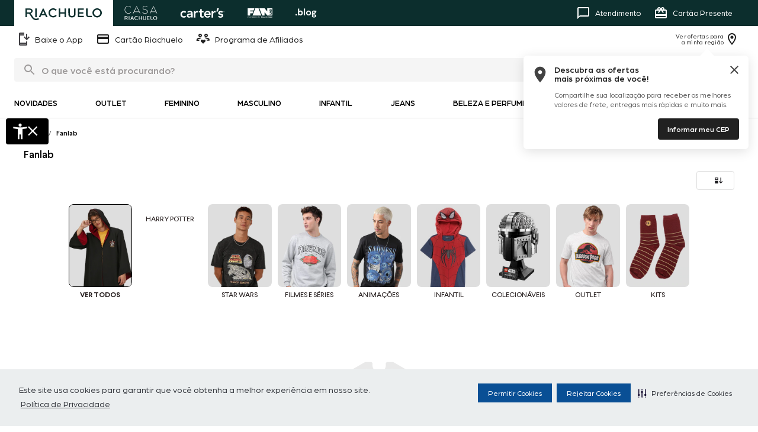

--- FILE ---
content_type: text/html; charset=utf-8
request_url: https://www.riachuelo.com.br/fanlab
body_size: 109625
content:
<!DOCTYPE html><html lang="pt-BR"><head><meta charSet="utf-8"/><meta name="theme-color" content="#FFF"/><meta name="viewport" content="width=device-width, minimum-scale=1, initial-scale=1, user-scalable=0"/><link rel="manifest" href="/spa-storefront/manifest.json"/><link rel="shortcut icon" href="https://midia.fotos-riachuelo.com.br/spa-storefront/public/images/favicon.svg"/><link rel="apple-touch-icon" href="https://midia.fotos-riachuelo.com.br/spa-storefront/public/images/logo-192x192.svg"/><link rel="icon" type="image/svg+xml" sizes="192x192" href="https://midia.fotos-riachuelo.com.br/spa-storefront/public/images/android-chrome-192x192.svg"/><link rel="icon" type="image/svg+xml" sizes="512x512" href="https://midia.fotos-riachuelo.com.br/spa-storefront/public/images/android-chrome-512x512.svg"/><style>@media all {
  *,
  div,
  span {
    font-family: Arboria !important;
  }
  a:focus,
  a:hover {
    outline: 1px solid transparent;
  }
}

.typography-root {
  margin: 0;
}

.typography-colorPrimary {
  color: #000;
}

.icon-root {
  fill: currentColor;
  width: 1em;
  height: 1em;
  display: inline-block;
  font-size: 1.5rem;
  transition: fill 200ms cubic-bezier(0.4, 0, 0.2, 1) 0ms;
  flex-shrink: 0;
  user-select: none;
}

.link-underlineHover {
  text-decoration: none;
}

.link-underlineHover:hover {
  text-decoration: underline;
}

.link-button {
  border: 0;
  cursor: pointer;
  margin: 0;
  outline: 0;
  padding: 0;
  position: relative;
  user-select: none;
  border-radius: 0;
  vertical-align: middle;
  appearance: none;
  background-color: transparent;
  -webkit-tap-highlight-color: transparent;
}

.nav-sites {
  width: 100%;
  height: 44px;
  margin: 0;
  display: flex;
  overflow: auto;
  align-items: center;
}

.nav-sites__item {
  border: solid transparent 3px;
  height: 100%;
  display: inline;
}

.nav-sites__item:hover {
/*  background-color: #424242;*/
  background-color: #144746 !important;
}

.nav-sites__item:first-child {
  background-color: #ffffff;
}

.nav-sites__item:first-child:hover {
  background-color: #fff !important;
}

.nav-sites__link {
  height: 100%;
  display: flex;
  padding: 0 16px;
  align-items: center;
  justify-content: center;
}

.nav-services {
  height: 100%;
  margin: 0;
  display: flex;
  overflow: auto;
  align-items: center;
  justify-content: space-between;
}

.nav-services__item {
  border: solid transparent 3px;
}

.nav-services__item:first-child {
  margin-right: 16px;
}

.nav-services__item:nth-child(2) {
  margin-right: 16px;
}

.nav-services__link {
  color: #212121;
  display: flex;
  flex-wrap: nowrap;
  align-items: center;
}

.nav-services__link:hover {
  text-decoration: underline;
}

.nav-services__text {
  margin: 0;
  font-size: 14px;
  white-space: nowrap;
  padding-left: 8px;
}

.geolocation {
  display: flex;
  padding: 8px;
  align-items: center;
  white-space: nowrap;
}

.geolocation__button {
  display: flex;
  font-size: 10px;
  text-align: right;
  align-items: center;
  line-height: 1;
}

.geolocation__button svg {
  color: #212121;
  font-size: 24px;
}

.geolocation__text {
  color: #212121;
  margin: 0 2px;
  font-weight: 300;
  letter-spacing: 0.25px;
}

.geolocation__text span {
  display: block;
}

.header-top {
  height: 44px;
  overflow: auto;
/*  background-color: #212121;*/
  background-color: #0c2e2d;
}

.header-top__container {
  width: 100%;
  height: 100%;
  margin: 0 auto;
  display: flex;
  padding: 0 24px;
  max-width: 1280px;
  justify-content: space-between;
}

.header-top__nav {
  margin-left: 40px;
}

.header-top__nav p {
  font-size: 13px;
}

.header-top__nav * {
  color: #ffffff;
}

.header-bottom {
  height: 44px;
  background-color: #ffffff;
}

@media (max-width: 1279.95px) {
  .geolocation {
    padding: 4px 0px;
    flex-grow: 2;
    white-space: unset;
  }
  .geolocation__button {
    text-align: left;
    flex-direction: row-reverse;
  }
}

@media (max-width: 959.95px) {
  .geolocation__button svg {
    font-size: 16px;
  }
}

@media (min-width: 600px) {
  #nav-sites__item-cartao {
    display: none
  }
}

@media (max-width: 599.95px) {
  .header-top__container {
    padding: 0;
  }
  .header-bottom {
    display: none;
  }
  #nav-sites__item-blog {
    display: none;
  }
}

*,
*::before,
*::after {
  box-sizing: inherit;
}

ul {
  padding: 0;
}

li {
  list-style: none;
}

a {
  text-decoration: none;
}

@font-face {
  font-family: Arboria;
  font-style: normal;
  font-display: swap;
  font-weight: 300;
  src: url(https://midia.fotos-riachuelo.com.br/spa-storefront/public/fonts/arboria-book.woff)
    format("woff");
}

@font-face {
  font-family: Arboria;
  font-style: normal;
  font-display: swap;
  font-weight: 400;
  src: url(https://midia.fotos-riachuelo.com.br/spa-storefront/public/fonts/arboria-medium.woff)
    format("woff");
}

@font-face {
  font-family: Arboria;
  font-style: normal;
  font-display: swap;
  font-weight: 700;
  src: url(https://midia.fotos-riachuelo.com.br/spa-storefront/public/fonts/arboria-bold.woff)
    format("woff");
}
</style><link rel="stylesheet" href="https://cdnjs.cloudflare.com/ajax/libs/OwlCarousel2/2.3.4/assets/owl.carousel.min.css"/><title>Fanlab: Roupas e Acessórios de Moda Geek | Riachuelo</title><meta name="description" content="Descubra o Fanlab da Riachuelo, com moda geek exclusiva que reflete seu estilo. Encontre roupas, itens colecionáveis e acessórios únicos."/><meta name="keywords" content="fanlab, moda geek"/><meta name="robots" content="INDEX,FOLLOW"/><meta name="title" content="Fanlab: Roupas e Acessórios de Moda Geek | Riachuelo"/><link data-testid="canonical-tag" rel="canonical" href="https://www.riachuelo.com.br/fanlab"/><script type="application/ld+json">{"@context":"https://schema.org","@type":"BreadcrumbList","itemListElement":[{"@type":"ListItem","position":"1","name":"Home","item":"https://www.riachuelo.com.br"},{"@type":"ListItem","position":"2","name":"Fanlab","item":"https://www.riachuelo.com.br/fanlab"}]}</script><script id="web_push" async="" defer="">(() => {
  let rr_env = 'recs';

  if (window.location.href.indexOf('r3_env=integration') > -1) {
    rr_env = 'integration';
  }

  const sessionId = localStorage.getItem('x-session-id');

  window.R3_COMMON = {};
  window.R3_COMMON.actid = '';
  window.R3_COMMON.apiClientKey = '2a52873853496275';
  window.R3_COMMON.apiKey = 'e20fd45b1e19a8c6';
  window.R3_COMMON.baseUrl = `https://${rr_env}.algorecs.com/rrserver/`;
  window.R3_COMMON.fpb = '';
  window.R3_COMMON.placements = 'category_page';
  window.R3_COMMON.productId = '';
  window.R3_COMMON.pref = '';
  window.R3_COMMON.searchTerm = '';
  window.R3_COMMON.sessionId = sessionId;

  const script = document.createElement('script');

  script.src = 'https://cdn.algorecs.com/dashboard/applications/clientjs/2.1/client.js';
  script.async = true;

  document.head.appendChild(script);
})()</script><style>@font-face {
  font-family: 'Larsseit';
  src: url('https://midia.fotos-riachuelo.com.br/css/fonts/Larsseit/Larsseit-Regular.woff2');
  src: url('https://midia.fotos-riachuelo.com.br/css/fonts/Larsseit/Larsseit-Regular.woff');
  src: url('https://midia.fotos-riachuelo.com.br/css/fonts/Larsseit/Larsseit-Regular.otf');
  src: url('https://midia.fotos-riachuelo.com.br/css/fonts/Larsseit/Larsseit-Regular.ttf');
  font-weight: normal;
  font-style: normal;
}

@font-face {
  font-family: 'Larsseit';
  src: url('https://midia.fotos-riachuelo.com.br/css/fonts/Larsseit/Larsseit-Thin.otf');
  src: url('https://midia.fotos-riachuelo.com.br/css/fonts/Larsseit/Larsseit-Thin.ttf');
  font-weight: 100;
  font-style: normal;
}

@font-face {
  font-family: 'Larsseit';
  src: url('https://midia.fotos-riachuelo.com.br/css/fonts/Larsseit/Larsseit-Light.otf');
  src: url('https://midia.fotos-riachuelo.com.br/css/fonts/Larsseit/Larsseit-Light.ttf');
  font-weight: 200;
  font-style: normal;
}

@font-face {
  font-family: 'Larsseit';
  src: url('https://midia.fotos-riachuelo.com.br/css/fonts/Larsseit/Larsseit-Medium.otf');
  src: url('https://midia.fotos-riachuelo.com.br/css/fonts/Larsseit/Larsseit-Medium.ttf');
  font-weight: 500;
  font-style: normal;
}

@font-face {
  font-family: 'Larsseit';
  src: url('https://midia.fotos-riachuelo.com.br/css/fonts/Larsseit/Larsseit-Bold.otf');
  src: url('https://midia.fotos-riachuelo.com.br/css/fonts/Larsseit/Larsseit-Bold.ttf');
  font-weight: bold;
  font-style: normal;
}

*,
*::before,
*::after {
  box-sizing: border-box;
}
ul {
  padding: 0;
}
li {
  list-style: none;
}
a {
  text-decoration: none;
}
figure {
  margin: 0;
}

.cmp-revoke-consent {
  bottom: 10px;
  left: 10px;
  position: absolute;
  padding: 10px;
}

.lazy-load-image-background.blur {
  filter: blur(15px);
}
.lazy-load-image-background.blur.lazy-load-image-loaded {
  filter: blur(0);
  transition: filter 0.3s;
}
.lazy-load-image-background.blur > img {
  opacity: 0;
}
.lazy-load-image-background.blur.lazy-load-image-loaded > img {
  opacity: 1;
  transition: opacity 0.3s;
}

@media all {
  *,
  div,
  span {
    font-family: Larsseit !important;
  }
  a:focus,
  a:hover {
    outline: 1px solid #00000000;
  }
}

.wrapper {
  border-top: 3px solid #D7D0BB;
  margin-top: 8px;
}

.container {
  width: 100%;
  display: block;
  margin-left: auto;
  margin-right: auto;
  padding-left: 0;
  padding-right: 0;
}

.base__subtitle {
/*  font-size: 0.8125rem;*/
  font-size: 16px;
  font-weight: 400;
  line-height: 1.75;
/*  text-transform: uppercase;*/
  margin: 0;
}

.base__icon__box {
  margin: 0;
  flex-grow: 1;
  max-width: 100%;
  flex-basis: 0;
  margin-right: 10px;
}

.base__icon {
  width: 100%;
  display: flex;
  flex-wrap: wrap;
  flex-direction: column;
  align-items: center;
}

.row__subtitle {
  margin: 8px 0;
  font-weight: 700;
  white-space: nowrap;
  color: #D7D0BB;
}

.navigation__link {
  margin: 0;
  text-decoration: none;
  color: #fff;
}

.main__content__row {
  width: 100%;
  display: flex;
  flex-wrap: wrap;
  justify-content: flex-start;
  background: #0C2E2D;
}

.navigation__list {
  width: 100%;
  display: flex;
  flex-wrap: wrap;
  justify-content: space-between;
  background: #0C2E2D;
}

.content__section {
  margin: auto;
  padding: 8px 0;
  width: 100%;
  display: flex;
  flex-wrap: wrap;
  flex-direction: column;
}

.content__list {
  width: 100%;
  display: flex;
  flex-wrap: wrap;
  margin: 0;
  justify-content: flex-start;
  flex-grow: 0;
  max-width: 100%;
  flex-basis: 100%;
}

.content__wrapper {
  margin: 0;
  flex-grow: 0;
  max-width: 100%;
  flex-basis: 100%;
}

.navigation__link,
.base__icon__link {
  margin: 0;
  text-decoration: none;
  color: #fff;
}

.base__icon__text {
  line-height: 1;
  white-space: pre-line;
  text-transform: uppercase;
  font-size: 0.6875rem;
  font-weight: 300;
  text-align: center;
  margin: 0;
}

.navigation__link:hover {
  text-decoration: underline;
}

.contact__list {
  text-align: center;
  padding-top: 16px;
  padding-bottom: 16px;
  width: 100%;
  display: flex;
  flex-wrap: wrap;
  justify-content: space-between;
}

.contact__item {
  margin: 0;
  flex-grow: 1;
  max-width: 100%;
  flex-basis: 0;
}

.contact__item__link {
  display: flex;
  align-items: center;
  flex-direction: column;
  justify-content: center;
}

.contact__item__text {
  margin: 0;
  font-size: 0.6875rem;
  font-weight: 400;
  line-height: 1.5;
  padding: 8px;
  white-space: pre-line;
}

.divider__section {
  flex-grow: 0;
  max-width: 8.333333%;
  flex-basis: 8.333333%;
  margin: 0;
}

.divider {
  width: 1px;
  height: 100%;
  border: none;
  margin: 0;
  background-color: rgba(0, 0, 0, 0.12);
}

.navigation__column {
  margin: 0;
}

.navigation__title {
  padding-top: 16px;
  color: #D7D0BB;
}

.navigation__item {
  margin: 0;
  font-size: 0.6875rem;
  font-weight: 300;
  line-height: 1.43;
}

.navigation__item__link {
  display: inline-block;
  padding-top: 10px;
}

.navigation__item__link.cmp-revoke-consent {
  cursor: pointer;
  padding: 0;
  position: unset;
  padding-top: 10px;
}

.row__wrapper {
  background: #0C2E2D;
}

.bottom__row {
  width: 100%;
  display: flex;
  flex-wrap: wrap;
  align-items: center;
  justify-content: space-between;
}

.copyright__text__container {
  width: 100%;
  display: flex;
  flex-wrap: wrap;
  justify-content: left;
  margin-top: 16px;
  margin-bottom: 16px;
  color: #fff;
}

.copyright__text {
  margin: 0;
  font-size: 0.6875rem;
  font-weight: 300;
  line-height: 1.43;
  margin-bottom: 16px;
}

.copyright__paragraph__top {
  font-size: 9px;
  margin-bottom: 8px;
}

.copyright__paragraph__bottom {
  font-size: 9px;
  margin-top: 8px;
}

.reputation__stamp__container {
  width: 100%;
  display: flex;
  flex-wrap: wrap;
  flex-direction: column;
  align-items: center;
}

.srOnly {
  line-height: 1;
  white-space: pre-line;
  text-transform: uppercase;
  width: 1px;
  height: 1px;
  overflow: hidden;
  position: absolute;
}

@media (min-width: 1280px) {
  .container {
    max-width: 1280px;
  }
  .row__wrapper {
    padding: 16px;
    background-color: #0C2E2D;
  }
  .base__icon__box {
    flex-grow: 0;
    max-width: none;
    flex-basis: auto;
  }
  .newsletter__section {
    max-width: 66.666667%;
    flex-basis: 66.666667%;
  }
  .apps__section {
    max-width: 33.333333%;
    flex-basis: 33.333333%;
  }
  .apps__title__box {
    max-width: 41.666667%;
    flex-basis: 41.666667%;
  }
  .apps__list {
    max-width: 58.333333%;
    flex-basis: 58.333333%;
  }
  .content__wrapper {
    max-width: 20%;
    flex-basis: 20%;
  }
  .contact__list {
    height: 100%;
  }
  .contact__item {
    flex-grow: 0;
    max-width: 50%;
    flex-basis: 50%;
  }
  .contact__item__text {
    font-size: 0.8125rem;
  }
  .navigation__list__wrapper {
    flex-grow: 0;
    max-width: 100%;
    flex-basis: 100%;
  }
  .navigation__column {
    flex-grow: 1;
    max-width: 100%;
    flex-basis: 0;
  }
  .base__subtitle {
    font-size: 0.9375rem;
  }
  .payments__section__wrapper {
    margin-right: 20px;
    flex-grow: 3;
    flex-basis: auto;
  }
  .payments__section__mobile {
    display: none;
  }

  .social-media__section__wrapper {
/*    margin: 0 20px;*/
    flex-grow: 4;
    flex-basis: auto;
  }

  .apps__section__wrapper {
/*    margin: 0 20px;*/
    flex-grow: 2;
    flex-basis: auto;
  }

  .apps__section__list {
    justify-content: flex-start;
  }

  .apps__section__list li:first-child {
    margin-right: 10px;
  }

  .accessibility__section__wrapper {
/*    margin-left: 20px;*/
    flex-grow: 1;
    flex-basis: auto;
  }

  .copyright__section {
    flex-grow: 0;
    max-width: 83.333333%;
    flex-basis: 83.333333%;
  }
  .copyright__paragraph__top {
    margin-right: 40px;
  }
  .copyright__paragraph__bottom {
    margin-right: 40px;
  }
  .copyright__button {
    display: none;
  }
  .reputation__section {
    flex-grow: 0;
    max-width: 16.666667%;
    flex-basis: 16.666667%;
  }
}

@media (max-width: 1279px) {
  .base__subtitle {
    text-align: center;
  }
  .base__icon__box {
    padding: 0px 7.5px;
    flex-grow: 0;
  }
  .apps__container {
    max-width: 350px;
  }
  .apps__list {
    justify-content: center;
  }
  .content__list {
    justify-content: center;
  }
  .navigation__title {
    border-top: 2px solid #D7D0BB;
    padding-bottom: 16px;
  }
  .accordion {
    flex-direction: column;
/*    background-color: #f6f6f6;*/
    background-color: #0C2E2D;
    margin: 0;
  }
  .accordion__header {
    cursor: pointer;
    display: flex;
  }
  .accordion__header > h3 {
    flex-grow: 1;
    text-align: left;
    padding-left: 40px;
    padding-right: 40px;
    font-size: 16px;
  }
  .accordion__header::after {
    position: absolute;
    content: "+";
    color: #D7D0BB;
    flex-grow: 0;
    font-size: 1.5rem;
    right: 8px;
    line-height: 1.25;
    padding: 12px 30px 12px 12px;
  }
  .accordion__content {
    display: flex;
    flex-direction: column;
    align-items: flex-start;
    padding-bottom: 16px;
    padding-left: 40px;
  }
  .accordion__header + .accordion__content {
    display: none;
  }
  .accordion__header.is-open + .accordion__content {
    display: flex;
  }
  .accordion__header.is-open::after {
    position: absolute;
    content: "-";
    flex-grow: 0;
    font-size: 1.5rem;
    right: 8px;
    line-height: 1.25;
    padding: 12px 30px 0 12px;
  }
  .navigation__item {
    font-weight: 300;
    line-height: 1.5;
  }
  .navigation__item:first-child {
    margin-top: -15px;
  }
  .payments__section {
    display: none;
  }
  .copyright__text__container {
    flex-direction: column;
    align-items: center;
    padding-left: 40px;
    padding-right: 40px;
  }
  .copyright__paragraph__bottom {
    display: none;
  }
  .copyright__paragraph__bottom.show {
    display: block;
  }
  .copyright__button {
    max-width: 75px;
    border: none;
    background: none;
    text-decoration: underline;
    margin: 0;
    padding: 0;
    cursor: pointer;
    color: #fff;
    font-weight: lighter;
  }
}
</style><link rel="preload stylesheet" href="https://cdn-prod.securiti.ai/consent/cookie-consent.css" as="style" type="text/css"/><script data-testid="cookie-consent-script" async="" src="https://cdn-prod.securiti.ai/consent/cookie-consent-sdk-loader.js" data-tenant-uuid="976872f9-24e9-4894-9b21-4e1947a1c08e" data-domain-uuid="be598732-78d1-4879-911c-2ff4b963bdbe" data-backend-url="https://app.securiti.ai" data-skip-css="false" defer=""></script><meta name="next-head-count" content="21"/><script id="insider_queue" data-testid="aW5zaWRlcnE=" async="" defer="">(() => {
  window.InsiderQueue = window.InsiderQueue || []
})()</script><script id="script_insider" data-testid="aW5zaWRlcg==" async="" src="//riachuelo.api.useinsider.com/ins.js?id=10006204"></script><script id="cnd-amplitude" src="https://cdn.amplitude.com/script/87acd5229214fc435624a0791ee2b991.experiment.js"></script><script>(function(w,d,s,l,i){w[l]=w[l]||[];w[l].push({'gtm.start':
              new Date().getTime(),event:'gtm.js'});var f=d.getElementsByTagName(s)[0],
              j=d.createElement(s),dl=l!='dataLayer'?'&l='+l:'';j.async=true;j.src=
              'https://www.googletagmanager.com/gtm.js?id='+i+dl;f.parentNode.insertBefore(j,f);
              })(window,document,'script','dataLayer','GTM-WP5D5HK');</script><style>--sxs{--sxs:0 genos--t-fFInXs}@media{:root,.genos--t-fFInXs{--genos--colors-primary:#000000;--genos--colors-primaryLight:#999999;--genos--colors-primaryDark:#000000;--genos--colors-primarySoft:#CCCCCC;--genos--colors-primaryContrast:#FFFFFF;--genos--colors-secondary:#000000;--genos--colors-secondaryLight:#999999;--genos--colors-secondaryDark:#000000;--genos--colors-secondarySoft:#CCCCCC;--genos--colors-secondaryContrast:#FFFFFF;--genos--colors-actionStandard:#0071A3;--genos--colors-actionStandardSoft:#E6F1F6;--genos--colors-actionStandardHover:#338DB5;--genos--colors-actionStandardContrast:#FFFFFF;--genos--colors-actionNavigation:#0071A3;--genos--colors-actionNavigationSoft:#E6F1F6;--genos--colors-actionNavigationHover:#338DB5;--genos--colors-actionNavigationContrast:#FFFFFF;--genos--colors-actionConversion:#008844;--genos--colors-actionConversionSoft:#CCE7DA;--genos--colors-actionConversionHover:#33A069;--genos--colors-actionConversionContrast:#FFFFFF;--genos--colors-neutral:#737373;--genos--colors-neutralLight:#B2B2B2;--genos--colors-neutralDark:#141414;--genos--colors-neutralSoft:#CCCCCC;--genos--colors-neutralBody:#737373;--genos--colors-neutralBodyLight:#B2B2B2;--genos--colors-neutralBodyDark:#141414;--genos--colors-error:#C6352F;--genos--colors-errorLight:#FFE8E5;--genos--colors-success:#008844;--genos--colors-successLight:#EBFAF1;--genos--colors-alert:#FF9700;--genos--colors-alertLight:#FBC679;--genos--colors-info:#0071A3;--genos--colors-infoLight:#E6F7FF;--genos--colors-white:#FFFFFF;--genos--colors-overlay:rgba(0, 0, 0, 0.3);--genos--colors-disabled:rgba(0, 0, 0, 0.16);--genos--colors-disabledLight:rgba(255, 255, 255, 0.16);--genos--colors-background:#FFFFFF;--genos--colors-shadow:hsl(206 22% 7% / 20%);--genos--colors-shadowLight:hsl(206 22% 7% / 35%);--genos--fonts-primary:-apple-system, BlinkMacSystemFont, "Segoe UI", Helvetica, Arial, sans-serif, "Apple Color Emoji", "Segoe UI Emoji", "Segoe UI Symbol";--genos--fonts-secondary:-apple-system, BlinkMacSystemFont, "Segoe UI", Helvetica, Arial, sans-serif, "Apple Color Emoji", "Segoe UI Emoji", "Segoe UI Symbol";--genos--sizes-0:0rem;--genos--sizes-1:0.25rem;--genos--sizes-2:0.5rem;--genos--sizes-3:0.75rem;--genos--sizes-4:1rem;--genos--sizes-5:1.25rem;--genos--sizes-6:1.5rem;--genos--sizes-7:1.75rem;--genos--sizes-8:2rem;--genos--sizes-9:2.25rem;--genos--sizes-10:2.5rem;--genos--sizes-11:2.75rem;--genos--sizes-12:3rem;--genos--sizes-13:3.25rem;--genos--sizes-14:3.5rem;--genos--sizes-15:3.75rem;--genos--sizes-16:4rem;--genos--sizes-17:4.25rem;--genos--sizes-18:4.5rem;--genos--sizes-19:4.75rem;--genos--sizes-20:5rem;--genos--sizes-21:5.25rem;--genos--sizes-22:5.5rem;--genos--sizes-23:5.75rem;--genos--space-0:0rem;--genos--space-1:0.25rem;--genos--space-2:0.5rem;--genos--space-3:0.75rem;--genos--space-4:1rem;--genos--space-5:1.25rem;--genos--space-6:1.5rem;--genos--space-7:1.75rem;--genos--space-8:2rem;--genos--space-9:2.25rem;--genos--space-10:2.5rem;--genos--space-11:2.75rem;--genos--space-12:3rem;--genos--space-13:3.25rem;--genos--space-14:3.5rem;--genos--space-15:3.75rem;--genos--space-16:4rem;--genos--space-17:4.25rem;--genos--space-18:4.5rem;--genos--space-19:4.75rem;--genos--space-20:5rem;--genos--space-21:5.25rem;--genos--space-22:5.5rem;--genos--space-23:5.75rem;--genos--fontSizes-xxs:0.5rem;--genos--fontSizes-xs:0.625rem;--genos--fontSizes-sm:0.75rem;--genos--fontSizes-md:0.875rem;--genos--fontSizes-lg:1rem;--genos--fontSizes-xl:1.125rem;--genos--fontSizes-xxl:1.25rem;--genos--fontSizes-2xl:1.5rem;--genos--fontSizes-3xl:2.25rem;--genos--fontSizes-4xl:3rem;--genos--fontSizes-5xl:4.5rem;--genos--fontSizes-6xl:6rem;--genos--fontSizes-7xl:8rem;--genos--shadows-downSoft:0px 4px 20px rgba(0, 0, 0, 0.12);--genos--shadows-downClose:0px 4px 8px -4px rgba(0, 0, 0, 0.32);--genos--shadows-downMid:0px 4px 24px -8px rgba(0, 0, 0, 0.4);--genos--shadows-downFar:0px 8px 24px -8px rgba(0, 0, 0, 0.4);--genos--shadows-upSoft:0px -4px 20px rgba(0, 0, 0, 0.12);--genos--shadows-upMid:0px -4px 24px -8px rgba(0, 0, 0, 0.4);--genos--shadows-rightMid:4px 0px 24px -8px rgba(0, 0, 0, 0.4);--genos--shadows-leftMid:-4px 0px 24px -8px rgba(0, 0, 0, 0.4);--genos--shadows-outline:0 0 0 2px rgba(0, 120, 255, 0.8);--genos--letterSpacings-tighter:-0.05em;--genos--letterSpacings-tight:-0.025em;--genos--letterSpacings-normal:0;--genos--letterSpacings-wide:0.025em;--genos--letterSpacings-wider:0.05em;--genos--letterSpacings-widest:0.1em;--genos--lineHeights-normal:normal;--genos--lineHeights-none:1;--genos--lineHeights-shorter:1.25;--genos--lineHeights-short:1.375;--genos--lineHeights-base:1.5;--genos--lineHeights-tall:1.625;--genos--lineHeights-taller:2;--genos--fontWeights-regular:400;--genos--fontWeights-medium:500;--genos--fontWeights-heavy:600;--genos--fontWeights-light:300;--genos--fontWeights-strong:bolder;--genos--borderWidths-none:0;--genos--borderWidths-hairline:1px;--genos--borderWidths-thin:2px;--genos--borderWidths-medium:4px;--genos--borderWidths-thick:8px;--genos--radii-sharp:0px;--genos--radii-small:4px;--genos--radii-medium:8px;--genos--radii-large:16px;--genos--radii-pill:100%}}--sxs{--sxs:1 fknSVz genos--k-fehnNV genos--k-eyOShd genos--k-dUePBQ}@media{@font-face{font-family:Arboria;font-style:normal;font-display:swap;font-weight:300;src:
        url(https://midia.fotos-riachuelo.com.br/spa-storefront/public/fonts/arboria-book.woff) format('woff')
      }@font-face{font-family:Arboria;font-style:normal;font-display:swap;font-weight:400;src:
        url(https://midia.fotos-riachuelo.com.br/spa-storefront/public/fonts/arboria-medium.woff) format('woff')
      }@font-face{font-family:Arboria;font-style:normal;font-display:swap;font-weight:700;src:
        url(https://midia.fotos-riachuelo.com.br/spa-storefront/public/fonts/arboria-bold.woff) format('woff')
      }@font-face{font-family:Larsseit;font-style:normal;font-display:swap;font-weight:400;src:
        url(https://midia.fotos-riachuelo.com.br/spa-storefront/public/fonts/larsseit.woff) format('woff')
      }@font-face{font-family:Larsseit;font-style:normal;font-display:swap;font-weight:500;src:
        url(https://midia.fotos-riachuelo.com.br/spa-storefront/public/fonts/larsseit-medium.woff) format('woff')
      }@font-face{font-family:Larsseit;font-style:normal;font-display:swap;font-weight:700;src:
        url(https://midia.fotos-riachuelo.com.br/spa-storefront/public/fonts/larsseit-bold.woff) format('woff')
      }*,html,body,div,span{font-family:Arboria !important}.grecaptcha-badge{visibility:hidden}a:focus,a:hover{outline:1px solid #00000000}@keyframes genos--k-fehnNV{0%{transform:rotate(0deg)}100%{transform:rotate(360deg)}}@keyframes genos--k-eyOShd{0%{opacity:0}100%{opacity:1}}@keyframes genos--k-dUePBQ{0%{opacity:0;transform:translate(-50%, -48%) scale(.96)}100%{opacity:1;transform:translate(-50%, -50%) scale(1)}}}--sxs{--sxs:2 genos--c-kZWJNe}@media{.genos--c-kZWJNe{font-size:var(--genos--fontSizes-md);color:var(--genos--colors-neutralBodyDark);margin-bottom:var(--genos--space-1);font-weight:var(--genos--fontWeights-light);text-wrap:balance}}</style><link rel="preload" href="/_next/static/css/cecdbce2880c059c.css" as="style"/><link rel="stylesheet" href="/_next/static/css/cecdbce2880c059c.css" data-n-g=""/><link rel="preload" href="/_next/static/css/16fb3d3547cd08ea.css" as="style"/><link rel="stylesheet" href="/_next/static/css/16fb3d3547cd08ea.css" data-n-p=""/><noscript data-n-css=""></noscript><script defer="" nomodule="" src="/_next/static/chunks/polyfills-c67a75d1b6f99dc8.js"></script><script defer="" src="/_next/static/chunks/8083.2a7523725e4165b9.js"></script><script defer="" src="/_next/static/chunks/4475.ded3424d177ab6ef.js"></script><script defer="" src="/_next/static/chunks/5904.3af39a2ab935a835.js"></script><script defer="" src="/_next/static/chunks/1807.d05b88b261d7747c.js"></script><script defer="" src="/_next/static/chunks/8071.739e35343eb89869.js"></script><script defer="" src="/_next/static/chunks/1177.f5309e99adeca0cd.js"></script><script defer="" src="/_next/static/chunks/9977.7d0343321e227ba7.js"></script><script src="/_next/static/chunks/webpack-d0c391cb556b71b7.js" defer=""></script><script src="/_next/static/chunks/framework-0a9bde11518f572b.js" defer=""></script><script src="/_next/static/chunks/main-0494c67786f53b4d.js" defer=""></script><script src="/_next/static/chunks/pages/_app-71b541e19ab4ecd7.js" defer=""></script><script src="/_next/static/chunks/1664-61de27b60d4a320c.js" defer=""></script><script src="/_next/static/chunks/1028-8e0c76f9a19199fb.js" defer=""></script><script src="/_next/static/chunks/9766-c1dbfb053fc3186a.js" defer=""></script><script src="/_next/static/chunks/8169-3ea02991327c6151.js" defer=""></script><script src="/_next/static/chunks/4581-95b7e9a84ff2850d.js" defer=""></script><script src="/_next/static/chunks/5575-40decf2ffef6ec8b.js" defer=""></script><script src="/_next/static/chunks/2037-74cfad43c314a451.js" defer=""></script><script src="/_next/static/chunks/8774-3da516828165e9b3.js" defer=""></script><script src="/_next/static/chunks/4615-8eab6d8f4e629f07.js" defer=""></script><script src="/_next/static/chunks/1433-5a545ee357b0e186.js" defer=""></script><script src="/_next/static/chunks/2236-94ffefc2b70ca4cb.js" defer=""></script><script src="/_next/static/chunks/6194-c3ec1aa4bf3dbab1.js" defer=""></script><script src="/_next/static/chunks/2422-35598348c50a2c36.js" defer=""></script><script src="/_next/static/chunks/1822-2ec6fccaff97a74c.js" defer=""></script><script src="/_next/static/chunks/5384-67ef1fda5787086f.js" defer=""></script><script src="/_next/static/chunks/8495-59cea3e70edbf2d0.js" defer=""></script><script src="/_next/static/chunks/2945-abcb0da2df814d5f.js" defer=""></script><script src="/_next/static/chunks/8208-d8beb03d99b94ae6.js" defer=""></script><script src="/_next/static/chunks/4145-b17b4c2455d51cf4.js" defer=""></script><script src="/_next/static/chunks/pages/%5B...slug%5D-2ed59ae0e5a92a76.js" defer=""></script><script src="/_next/static/f41e09aa2f6b39156ca8a99f567e1e76cac2d322/_buildManifest.js" defer=""></script><script src="/_next/static/f41e09aa2f6b39156ca8a99f567e1e76cac2d322/_ssgManifest.js" defer=""></script><style id="jss-server-side">html {
  box-sizing: border-box;
  -webkit-font-smoothing: antialiased;
  -moz-osx-font-smoothing: grayscale;
}
*, *::before, *::after {
  box-sizing: inherit;
}
strong, b {
  font-weight: 700;
}
body {
  color: #261E1E;
  margin: 0;
  font-size: 0.6875rem;
  font-family: Arboria, sans-serif;
  font-weight: 300;
  line-height: 1.43;
  background-color: #FFF;
}
@media print {
  body {
    background-color: #fff;
  }
}
  body::backdrop {
    background-color: #fafafa;
  }
@font-face {
  font-family: Arboria;
  font-style: normal;
  font-display: swap;
  font-weight: 400;
  src: 
    url(https://midia.fotos-riachuelo.com.br/spa-storefront/public/fonts/arboria-medium.woff) format('woff')
  ;
}
@font-face {
  font-family: Arboria;
  font-style: normal;
  font-display: swap;
  font-weight: 300;
  src: 
    url(https://midia.fotos-riachuelo.com.br/spa-storefront/public/fonts/arboria-book.woff) format('woff')
  ;
}
@font-face {
  font-family: Arboria;
  font-style: normal;
  font-display: swap;
  font-weight: 700;
  src: 
    url(https://midia.fotos-riachuelo.com.br/spa-storefront/public/fonts/arboria-bold.woff) format('woff')
  ;
}
@font-face {
  font-family: Larsseit;
  font-style: normal;
  font-display: swap;
  font-weight: 400;
  src: 
     url(https://midia.fotos-riachuelo.com.br/spa-storefront/public/fonts/larsseit.woff) format('woff')
  ;
}
@font-face {
  font-family: Larsseit;
  font-style: normal;
  font-display: swap;
  font-weight: 500;
  src: 
     url(https://midia.fotos-riachuelo.com.br/spa-storefront/public/fonts/larsseit-medium.woff) format('woff')
  ;
}
@font-face {
  font-family: Larsseit;
  font-style: normal;
  font-display: swap;
  font-weight: 700;
  src: 
     url(https://midia.fotos-riachuelo.com.br/spa-storefront/public/fonts/larsseit-bold.woff) format('woff')
  ;
}
@font-face {
  font-family: sans-serif;
}
  ul {
    padding: 0;
  }
  ol {
    padding: 0;
  }
  li {
    list-style: none;
  }
  a {
    text-decoration: none;
  }
  #__next {
    display: flex;
    min-height: 100vh;
    flex-direction: column;
    justify-content: space-between;
  }
  main {
    flex-grow: 1;
  }
  figure {
    margin: 0;
  }
  .grecaptcha-badge {
    visibility: hidden;
  }
  .MuiSvgIcon-root {
    fill: currentColor;
    width: 1em;
    height: 1em;
    display: inline-block;
    font-size: 1.5rem;
    transition: fill 200ms cubic-bezier(0.4, 0, 0.2, 1) 0ms;
    flex-shrink: 0;
    user-select: none;
  }
  .MuiSvgIcon-colorPrimary {
    color: #000;
  }
  .MuiSvgIcon-colorSecondary {
    color: #FFF;
  }
  .MuiSvgIcon-colorAction {
    color: rgba(0, 0, 0, 0.54);
  }
  .MuiSvgIcon-colorError {
    color: #bf5546;
  }
  .MuiSvgIcon-colorDisabled {
    color: rgba(0, 0, 0, 0.26);
  }
  .MuiSvgIcon-fontSizeInherit {
    font-size: inherit;
  }
  .MuiSvgIcon-fontSizeSmall {
    font-size: 1.25rem;
  }
  .MuiSvgIcon-fontSizeLarge {
    font-size: 2.1875rem;
  }
  .MuiPaper-root {
    color: #261E1E;
    transition: box-shadow 300ms cubic-bezier(0.4, 0, 0.2, 1) 0ms;
    background-color: #fff;
  }
  .MuiPaper-rounded {
    border-radius: 4px;
  }
  .MuiPaper-outlined {
    border: 1px solid rgba(0, 0, 0, 0.12);
  }
  .MuiPaper-elevation0 {
    box-shadow: none;
  }
  .MuiPaper-elevation1 {
    box-shadow: 0px 2px 1px -1px rgba(0,0,0,0.2),0px 1px 1px 0px rgba(0,0,0,0.14),0px 1px 3px 0px rgba(0,0,0,0.12);
  }
  .MuiPaper-elevation2 {
    box-shadow: 0px 3px 1px -2px rgba(0,0,0,0.2),0px 2px 2px 0px rgba(0,0,0,0.14),0px 1px 5px 0px rgba(0,0,0,0.12);
  }
  .MuiPaper-elevation3 {
    box-shadow: 0px 3px 3px -2px rgba(0,0,0,0.2),0px 3px 4px 0px rgba(0,0,0,0.14),0px 1px 8px 0px rgba(0,0,0,0.12);
  }
  .MuiPaper-elevation4 {
    box-shadow: 0px 2px 4px -1px rgba(0,0,0,0.2),0px 4px 5px 0px rgba(0,0,0,0.14),0px 1px 10px 0px rgba(0,0,0,0.12);
  }
  .MuiPaper-elevation5 {
    box-shadow: 0px 3px 5px -1px rgba(0,0,0,0.2),0px 5px 8px 0px rgba(0,0,0,0.14),0px 1px 14px 0px rgba(0,0,0,0.12);
  }
  .MuiPaper-elevation6 {
    box-shadow: 0px 3px 5px -1px rgba(0,0,0,0.2),0px 6px 10px 0px rgba(0,0,0,0.14),0px 1px 18px 0px rgba(0,0,0,0.12);
  }
  .MuiPaper-elevation7 {
    box-shadow: 0px 4px 5px -2px rgba(0,0,0,0.2),0px 7px 10px 1px rgba(0,0,0,0.14),0px 2px 16px 1px rgba(0,0,0,0.12);
  }
  .MuiPaper-elevation8 {
    box-shadow: 0px 5px 5px -3px rgba(0,0,0,0.2),0px 8px 10px 1px rgba(0,0,0,0.14),0px 3px 14px 2px rgba(0,0,0,0.12);
  }
  .MuiPaper-elevation9 {
    box-shadow: 0px 5px 6px -3px rgba(0,0,0,0.2),0px 9px 12px 1px rgba(0,0,0,0.14),0px 3px 16px 2px rgba(0,0,0,0.12);
  }
  .MuiPaper-elevation10 {
    box-shadow: 0px 6px 6px -3px rgba(0,0,0,0.2),0px 10px 14px 1px rgba(0,0,0,0.14),0px 4px 18px 3px rgba(0,0,0,0.12);
  }
  .MuiPaper-elevation11 {
    box-shadow: 0px 6px 7px -4px rgba(0,0,0,0.2),0px 11px 15px 1px rgba(0,0,0,0.14),0px 4px 20px 3px rgba(0,0,0,0.12);
  }
  .MuiPaper-elevation12 {
    box-shadow: 0px 7px 8px -4px rgba(0,0,0,0.2),0px 12px 17px 2px rgba(0,0,0,0.14),0px 5px 22px 4px rgba(0,0,0,0.12);
  }
  .MuiPaper-elevation13 {
    box-shadow: 0px 7px 8px -4px rgba(0,0,0,0.2),0px 13px 19px 2px rgba(0,0,0,0.14),0px 5px 24px 4px rgba(0,0,0,0.12);
  }
  .MuiPaper-elevation14 {
    box-shadow: 0px 7px 9px -4px rgba(0,0,0,0.2),0px 14px 21px 2px rgba(0,0,0,0.14),0px 5px 26px 4px rgba(0,0,0,0.12);
  }
  .MuiPaper-elevation15 {
    box-shadow: 0px 8px 9px -5px rgba(0,0,0,0.2),0px 15px 22px 2px rgba(0,0,0,0.14),0px 6px 28px 5px rgba(0,0,0,0.12);
  }
  .MuiPaper-elevation16 {
    box-shadow: 0px 8px 10px -5px rgba(0,0,0,0.2),0px 16px 24px 2px rgba(0,0,0,0.14),0px 6px 30px 5px rgba(0,0,0,0.12);
  }
  .MuiPaper-elevation17 {
    box-shadow: 0px 8px 11px -5px rgba(0,0,0,0.2),0px 17px 26px 2px rgba(0,0,0,0.14),0px 6px 32px 5px rgba(0,0,0,0.12);
  }
  .MuiPaper-elevation18 {
    box-shadow: 0px 9px 11px -5px rgba(0,0,0,0.2),0px 18px 28px 2px rgba(0,0,0,0.14),0px 7px 34px 6px rgba(0,0,0,0.12);
  }
  .MuiPaper-elevation19 {
    box-shadow: 0px 9px 12px -6px rgba(0,0,0,0.2),0px 19px 29px 2px rgba(0,0,0,0.14),0px 7px 36px 6px rgba(0,0,0,0.12);
  }
  .MuiPaper-elevation20 {
    box-shadow: 0px 10px 13px -6px rgba(0,0,0,0.2),0px 20px 31px 3px rgba(0,0,0,0.14),0px 8px 38px 7px rgba(0,0,0,0.12);
  }
  .MuiPaper-elevation21 {
    box-shadow: 0px 10px 13px -6px rgba(0,0,0,0.2),0px 21px 33px 3px rgba(0,0,0,0.14),0px 8px 40px 7px rgba(0,0,0,0.12);
  }
  .MuiPaper-elevation22 {
    box-shadow: 0px 10px 14px -6px rgba(0,0,0,0.2),0px 22px 35px 3px rgba(0,0,0,0.14),0px 8px 42px 7px rgba(0,0,0,0.12);
  }
  .MuiPaper-elevation23 {
    box-shadow: 0px 11px 14px -7px rgba(0,0,0,0.2),0px 23px 36px 3px rgba(0,0,0,0.14),0px 9px 44px 8px rgba(0,0,0,0.12);
  }
  .MuiPaper-elevation24 {
    box-shadow: 0px 11px 15px -7px rgba(0,0,0,0.2),0px 24px 38px 3px rgba(0,0,0,0.14),0px 9px 46px 8px rgba(0,0,0,0.12);
  }
  .MuiButtonBase-root {
    color: inherit;
    border: 0;
    cursor: pointer;
    margin: 0;
    display: inline-flex;
    outline: 0;
    padding: 0;
    position: relative;
    align-items: center;
    user-select: none;
    border-radius: 0;
    vertical-align: middle;
    -moz-appearance: none;
    justify-content: center;
    text-decoration: none;
    background-color: transparent;
    -webkit-appearance: none;
    -webkit-tap-highlight-color: transparent;
  }
  .MuiButtonBase-root::-moz-focus-inner {
    border-style: none;
  }
  .MuiButtonBase-root.Mui-disabled {
    cursor: default;
    pointer-events: none;
  }
@media print {
  .MuiButtonBase-root {
    color-adjust: exact;
  }
}
  .MuiIconButton-root {
    flex: 0 0 auto;
    color: rgba(0, 0, 0, 0.54);
    padding: 12px;
    overflow: visible;
    font-size: 1.5rem;
    text-align: center;
    transition: background-color 150ms cubic-bezier(0.4, 0, 0.2, 1) 0ms;
    border-radius: 50%;
  }
  .MuiIconButton-root:hover {
    background-color: rgba(0, 0, 0, 0.04);
  }
  .MuiIconButton-root.Mui-disabled {
    color: rgba(0, 0, 0, 0.26);
    background-color: transparent;
  }
@media (hover: none) {
  .MuiIconButton-root:hover {
    background-color: transparent;
  }
}
  .MuiIconButton-edgeStart {
    margin-left: -12px;
  }
  .MuiIconButton-sizeSmall.MuiIconButton-edgeStart {
    margin-left: -3px;
  }
  .MuiIconButton-edgeEnd {
    margin-right: -12px;
  }
  .MuiIconButton-sizeSmall.MuiIconButton-edgeEnd {
    margin-right: -3px;
  }
  .MuiIconButton-colorInherit {
    color: inherit;
  }
  .MuiIconButton-colorPrimary {
    color: #000;
  }
  .MuiIconButton-colorPrimary:hover {
    background-color: rgba(0, 0, 0, 0.04);
  }
@media (hover: none) {
  .MuiIconButton-colorPrimary:hover {
    background-color: transparent;
  }
}
  .MuiIconButton-colorSecondary {
    color: #FFF;
  }
  .MuiIconButton-colorSecondary:hover {
    background-color: rgba(255, 255, 255, 0.04);
  }
@media (hover: none) {
  .MuiIconButton-colorSecondary:hover {
    background-color: transparent;
  }
}
  .MuiIconButton-sizeSmall {
    padding: 3px;
    font-size: 1.125rem;
  }
  .MuiIconButton-label {
    width: 100%;
    display: flex;
    align-items: inherit;
    justify-content: inherit;
  }
  .MuiAppBar-root {
    width: 100%;
    display: flex;
    z-index: 1100;
    box-sizing: border-box;
    flex-shrink: 0;
    flex-direction: column;
  }
  .MuiAppBar-positionFixed {
    top: 0;
    left: auto;
    right: 0;
    position: fixed;
  }
@media print {
  .MuiAppBar-positionFixed {
    position: absolute;
  }
}
  .MuiAppBar-positionAbsolute {
    top: 0;
    left: auto;
    right: 0;
    position: absolute;
  }
  .MuiAppBar-positionSticky {
    top: 0;
    left: auto;
    right: 0;
    position: sticky;
  }
  .MuiAppBar-positionStatic {
    position: static;
  }
  .MuiAppBar-positionRelative {
    position: relative;
  }
  .MuiAppBar-colorDefault {
    color: rgba(0, 0, 0, 0.87);
    background-color: #f5f5f5;
  }
  .MuiAppBar-colorPrimary {
    color: #fff;
    background-color: #000;
  }
  .MuiAppBar-colorSecondary {
    color: rgba(0, 0, 0, 0.87);
    box-shadow: none;
    background-color: #FFF;
  }
  .MuiAppBar-colorInherit {
    color: inherit;
  }
  .MuiAppBar-colorTransparent {
    color: inherit;
    background-color: transparent;
  }
  .MuiBackdrop-root {
    top: 0;
    left: 0;
    right: 0;
    bottom: 0;
    display: flex;
    z-index: -1;
    position: fixed;
    align-items: center;
    justify-content: center;
    background-color: rgba(0, 0, 0, 0.5);
    -webkit-tap-highlight-color: transparent;
  }
  .MuiBackdrop-invisible {
    background-color: transparent;
  }

  .jss69 {
    display: flex;
    flex-wrap: nowrap;
    align-items: baseline;
  }
  .MuiTypography-root {
    margin: 0;
  }
  .MuiTypography-body2 {
    font-size: 0.6875rem;
    font-family: Arboria, sans-serif;
    font-weight: 300;
    line-height: 1.43;
  }
  .MuiTypography-body1 {
    font-size: 0.6875rem;
    font-family: Arboria, sans-serif;
    font-weight: 400;
    line-height: 1.5;
  }
@media (min-width:1280px) {
  .MuiTypography-body1 {
    font-size: 0.8125rem;
  }
}
  .MuiTypography-caption {
    font-size: 0.75rem;
    font-family: Arboria, sans-serif;
    font-weight: 400;
    line-height: 1.66;
  }
  .MuiTypography-button {
    font-size: 0.875rem;
    font-family: Arboria, sans-serif;
    font-weight: 500;
    line-height: 1.75;
    text-transform: uppercase;
  }
  .MuiTypography-h1 {
    font-size: 1.4375rem;
    font-family: Arboria, sans-serif;
    font-weight: 300;
    line-height: 1.167;
  }
@media (min-width:1280px) {
  .MuiTypography-h1 {
    font-size: 1.6875rem;
  }
}
  .MuiTypography-h2 {
    font-size: 1.4375rem;
    font-family: Arboria, sans-serif;
    font-weight: 300;
    line-height: 1.2;
  }
@media (min-width:1280px) {
  .MuiTypography-h2 {
    font-size: 1.5625rem;
  }
}
  .MuiTypography-h3 {
    font-size: 1.4375rem;
    font-family: Arboria, sans-serif;
    font-weight: 400;
    line-height: 1.167;
  }
@media (min-width:1280px) {
  .MuiTypography-h3 {
    font-size: 1.4375rem;
  }
}
  .MuiTypography-h4 {
    font-size: 1.3125rem;
    font-family: Arboria, sans-serif;
    font-weight: 400;
    line-height: 1.235;
  }
@media (min-width:1280px) {
  .MuiTypography-h4 {
    font-size: 1.4375rem;
  }
}
  .MuiTypography-h5 {
    font-size: 1.1875rem;
    font-family: Arboria, sans-serif;
    font-weight: 400;
    line-height: 1.334;
  }
@media (min-width:1280px) {
  .MuiTypography-h5 {
    font-size: 1.3125rem;
  }
}
  .MuiTypography-h6 {
    font-size: 0.9375rem;
    font-family: Arboria, sans-serif;
    font-weight: 500;
    line-height: 1.6;
  }
@media (min-width:1280px) {
  .MuiTypography-h6 {
    font-size: 1.0625rem;
  }
}
  .MuiTypography-subtitle1 {
    font-size: 0.8125rem;
    font-family: Arboria, sans-serif;
    font-weight: 400;
    line-height: 1.75;
  }
@media (min-width:1280px) {
  .MuiTypography-subtitle1 {
    font-size: 0.9375rem;
  }
}
  .MuiTypography-subtitle2 {
    font-size: 0.8125rem;
    font-family: Arboria, sans-serif;
    font-weight: 300;
    line-height: 1.57;
  }
  .MuiTypography-overline {
    font-size: 0.75rem;
    font-family: Arboria, sans-serif;
    font-weight: 400;
    line-height: 2.66;
    text-transform: uppercase;
  }
  .MuiTypography-srOnly {
    width: 1px;
    height: 1px;
    overflow: hidden;
    position: absolute;
  }
  .MuiTypography-alignLeft {
    text-align: left;
  }
  .MuiTypography-alignCenter {
    text-align: center;
  }
  .MuiTypography-alignRight {
    text-align: right;
  }
  .MuiTypography-alignJustify {
    text-align: justify;
  }
  .MuiTypography-noWrap {
    overflow: hidden;
    white-space: nowrap;
    text-overflow: ellipsis;
  }
  .MuiTypography-gutterBottom {
    margin-bottom: 0.35em;
  }
  .MuiTypography-paragraph {
    margin-bottom: 16px;
  }
  .MuiTypography-colorInherit {
    color: inherit;
  }
  .MuiTypography-colorPrimary {
    color: #000;
  }
  .MuiTypography-colorSecondary {
    color: #FFF;
  }
  .MuiTypography-colorTextPrimary {
    color: #261E1E;
  }
  .MuiTypography-colorTextSecondary {
    color: #585858;
  }
  .MuiTypography-colorError {
    color: #bf5546;
  }
  .MuiTypography-displayInline {
    display: inline;
  }
  .MuiTypography-displayBlock {
    display: block;
  }
  .MuiBreadcrumbs-ol {
    margin: 0;
    display: flex;
    padding: 0;
    flex-wrap: wrap;
    list-style: none;
    align-items: center;
  }
  .MuiBreadcrumbs-separator {
    display: flex;
    margin-left: 8px;
    user-select: none;
    margin-right: 8px;
  }
  .MuiContainer-root {
    width: 100%;
    display: block;
    box-sizing: border-box;
    margin-left: auto;
    margin-right: auto;
    padding-left: 16px;
    padding-right: 16px;
  }
@media (min-width:600px) {
  .MuiContainer-root {
    padding-left: 24px;
    padding-right: 24px;
  }
}
  .MuiContainer-disableGutters {
    padding-left: 0;
    padding-right: 0;
  }
@media (min-width:600px) {
  .MuiContainer-fixed {
    max-width: 600px;
  }
}
@media (min-width:960px) {
  .MuiContainer-fixed {
    max-width: 960px;
  }
}
@media (min-width:1280px) {
  .MuiContainer-fixed {
    max-width: 1280px;
  }
}
@media (min-width:1920px) {
  .MuiContainer-fixed {
    max-width: 1920px;
  }
}
@media (min-width:0px) {
  .MuiContainer-maxWidthXs {
    max-width: 444px;
  }
}
@media (min-width:600px) {
  .MuiContainer-maxWidthSm {
    max-width: 600px;
  }
}
@media (min-width:960px) {
  .MuiContainer-maxWidthMd {
    max-width: 960px;
  }
}
@media (min-width:1280px) {
  .MuiContainer-maxWidthLg {
    max-width: 1280px;
  }
}
@media (min-width:1920px) {
  .MuiContainer-maxWidthXl {
    max-width: 1920px;
  }
}
@media print {
  .MuiDialog-root {
    position: absolute !important;
  }
}
  .MuiDialog-scrollPaper {
    display: flex;
    align-items: center;
    justify-content: center;
  }
  .MuiDialog-scrollBody {
    overflow-x: hidden;
    overflow-y: auto;
    text-align: center;
  }
  .MuiDialog-scrollBody:after {
    width: 0;
    height: 100%;
    content: "";
    display: inline-block;
    vertical-align: middle;
  }
  .MuiDialog-container {
    height: 100%;
    outline: 0;
  }
@media print {
  .MuiDialog-container {
    height: auto;
  }
}
  .MuiDialog-paper {
    margin: 32px;
    position: relative;
    overflow-y: auto;
  }
@media print {
  .MuiDialog-paper {
    box-shadow: none;
    overflow-y: visible;
  }
}
  .MuiDialog-paperScrollPaper {
    display: flex;
    max-height: calc(100% - 64px);
    flex-direction: column;
  }
  .MuiDialog-paperScrollBody {
    display: inline-block;
    text-align: left;
    vertical-align: middle;
  }
  .MuiDialog-paperWidthFalse {
    max-width: calc(100% - 64px);
  }
  .MuiDialog-paperWidthXs {
    max-width: 444px;
  }
@media (max-width:507.95px) {
  .MuiDialog-paperWidthXs.MuiDialog-paperScrollBody {
    max-width: calc(100% - 64px);
  }
}
  .MuiDialog-paperWidthSm {
    max-width: 600px;
  }
@media (max-width:663.95px) {
  .MuiDialog-paperWidthSm.MuiDialog-paperScrollBody {
    max-width: calc(100% - 64px);
  }
}
  .MuiDialog-paperWidthMd {
    max-width: 960px;
  }
@media (max-width:1023.95px) {
  .MuiDialog-paperWidthMd.MuiDialog-paperScrollBody {
    max-width: calc(100% - 64px);
  }
}
  .MuiDialog-paperWidthLg {
    max-width: 1280px;
  }
@media (max-width:1343.95px) {
  .MuiDialog-paperWidthLg.MuiDialog-paperScrollBody {
    max-width: calc(100% - 64px);
  }
}
  .MuiDialog-paperWidthXl {
    max-width: 1920px;
  }
@media (max-width:1983.95px) {
  .MuiDialog-paperWidthXl.MuiDialog-paperScrollBody {
    max-width: calc(100% - 64px);
  }
}
  .MuiDialog-paperFullWidth {
    width: calc(100% - 64px);
  }
  .MuiDialog-paperFullScreen {
    width: 100%;
    height: 100%;
    margin: 0;
    max-width: 100%;
    max-height: none;
    border-radius: 0;
  }
  .MuiDialog-paperFullScreen.MuiDialog-paperScrollBody {
    margin: 0;
    max-width: 100%;
  }
  .MuiDrawer-docked {
    flex: 0 0 auto;
  }
  .MuiDrawer-paper {
    top: 0;
    flex: 1 0 auto;
    height: 100%;
    display: flex;
    outline: 0;
    z-index: 1200;
    position: fixed;
    overflow-y: auto;
    flex-direction: column;
    -webkit-overflow-scrolling: touch;
  }
  .MuiDrawer-paperAnchorLeft {
    left: 0;
    right: auto;
  }
  .MuiDrawer-paperAnchorRight {
    left: auto;
    right: 0;
  }
  .MuiDrawer-paperAnchorTop {
    top: 0;
    left: 0;
    right: 0;
    bottom: auto;
    height: auto;
    max-height: 100%;
  }
  .MuiDrawer-paperAnchorBottom {
    top: auto;
    left: 0;
    right: 0;
    bottom: 0;
    height: auto;
    max-height: 100%;
  }
  .MuiDrawer-paperAnchorDockedLeft {
    border-right: 1px solid rgba(0, 0, 0, 0.12);
  }
  .MuiDrawer-paperAnchorDockedTop {
    border-bottom: 1px solid rgba(0, 0, 0, 0.12);
  }
  .MuiDrawer-paperAnchorDockedRight {
    border-left: 1px solid rgba(0, 0, 0, 0.12);
  }
  .MuiDrawer-paperAnchorDockedBottom {
    border-top: 1px solid rgba(0, 0, 0, 0.12);
  }
@keyframes mui-auto-fill {}
@keyframes mui-auto-fill-cancel {}
  .MuiInputBase-root {
    color: #261E1E;
    cursor: text;
    display: inline-flex;
    position: relative;
    font-size: 0.6875rem;
    box-sizing: border-box;
    align-items: center;
    font-family: Arboria, sans-serif;
    font-weight: 400;
    line-height: 1.1876em;
  }
@media (min-width:1280px) {
  .MuiInputBase-root {
    font-size: 0.8125rem;
  }
}
  .MuiInputBase-root.Mui-disabled {
    color: #BBB;
    cursor: default;
  }
  .MuiInputBase-multiline {
    padding: 6px 0 7px;
  }
  .MuiInputBase-multiline.MuiInputBase-marginDense {
    padding-top: 3px;
  }
  .MuiInputBase-fullWidth {
    width: 100%;
  }
  .MuiInputBase-input {
    font: inherit;
    color: currentColor;
    width: 100%;
    border: 0;
    height: 1.1876em;
    margin: 0;
    display: block;
    padding: 6px 0 7px;
    min-width: 0;
    background: none;
    box-sizing: content-box;
    animation-name: mui-auto-fill-cancel;
    letter-spacing: inherit;
    animation-duration: 10ms;
    -webkit-tap-highlight-color: transparent;
  }
  .MuiInputBase-input::-webkit-input-placeholder {
    color: currentColor;
    opacity: 0.42;
    transition: opacity 200ms cubic-bezier(0.4, 0, 0.2, 1) 0ms;
  }
  .MuiInputBase-input::-moz-placeholder {
    color: currentColor;
    opacity: 0.42;
    transition: opacity 200ms cubic-bezier(0.4, 0, 0.2, 1) 0ms;
  }
  .MuiInputBase-input:-ms-input-placeholder {
    color: currentColor;
    opacity: 0.42;
    transition: opacity 200ms cubic-bezier(0.4, 0, 0.2, 1) 0ms;
  }
  .MuiInputBase-input::-ms-input-placeholder {
    color: currentColor;
    opacity: 0.42;
    transition: opacity 200ms cubic-bezier(0.4, 0, 0.2, 1) 0ms;
  }
  .MuiInputBase-input:focus {
    outline: 0;
  }
  .MuiInputBase-input:invalid {
    box-shadow: none;
  }
  .MuiInputBase-input::-webkit-search-decoration {
    -webkit-appearance: none;
  }
  .MuiInputBase-input.Mui-disabled {
    opacity: 1;
  }
  .MuiInputBase-input:-webkit-autofill {
    animation-name: mui-auto-fill;
    animation-duration: 5000s;
  }
  label[data-shrink=false] + .MuiInputBase-formControl .MuiInputBase-input::-webkit-input-placeholder {
    opacity: 0 !important;
  }
  label[data-shrink=false] + .MuiInputBase-formControl .MuiInputBase-input::-moz-placeholder {
    opacity: 0 !important;
  }
  label[data-shrink=false] + .MuiInputBase-formControl .MuiInputBase-input:-ms-input-placeholder {
    opacity: 0 !important;
  }
  label[data-shrink=false] + .MuiInputBase-formControl .MuiInputBase-input::-ms-input-placeholder {
    opacity: 0 !important;
  }
  label[data-shrink=false] + .MuiInputBase-formControl .MuiInputBase-input:focus::-webkit-input-placeholder {
    opacity: 0.42;
  }
  label[data-shrink=false] + .MuiInputBase-formControl .MuiInputBase-input:focus::-moz-placeholder {
    opacity: 0.42;
  }
  label[data-shrink=false] + .MuiInputBase-formControl .MuiInputBase-input:focus:-ms-input-placeholder {
    opacity: 0.42;
  }
  label[data-shrink=false] + .MuiInputBase-formControl .MuiInputBase-input:focus::-ms-input-placeholder {
    opacity: 0.42;
  }
  .MuiInputBase-inputMarginDense {
    padding-top: 3px;
  }
  .MuiInputBase-inputMultiline {
    height: auto;
    resize: none;
    padding: 0;
  }
  .MuiInputBase-inputTypeSearch {
    -moz-appearance: textfield;
    -webkit-appearance: textfield;
  }
  .MuiFormControl-root {
    border: 0;
    margin: 0;
    display: inline-flex;
    padding: 0;
    position: relative;
    min-width: 0;
    flex-direction: column;
    vertical-align: top;
  }
  .MuiFormControl-marginNormal {
    margin-top: 16px;
    margin-bottom: 8px;
  }
  .MuiFormControl-marginDense {
    margin-top: 8px;
    margin-bottom: 4px;
  }
  .MuiFormControl-fullWidth {
    width: 100%;
  }
  .MuiGrid-container {
    width: 100%;
    display: flex;
    flex-wrap: wrap;
    box-sizing: border-box;
  }
  .MuiGrid-item {
    margin: 0;
    box-sizing: border-box;
  }
  .MuiGrid-zeroMinWidth {
    min-width: 0;
  }
  .MuiGrid-direction-xs-column {
    flex-direction: column;
  }
  .MuiGrid-direction-xs-column-reverse {
    flex-direction: column-reverse;
  }
  .MuiGrid-direction-xs-row-reverse {
    flex-direction: row-reverse;
  }
  .MuiGrid-wrap-xs-nowrap {
    flex-wrap: nowrap;
  }
  .MuiGrid-wrap-xs-wrap-reverse {
    flex-wrap: wrap-reverse;
  }
  .MuiGrid-align-items-xs-center {
    align-items: center;
  }
  .MuiGrid-align-items-xs-flex-start {
    align-items: flex-start;
  }
  .MuiGrid-align-items-xs-flex-end {
    align-items: flex-end;
  }
  .MuiGrid-align-items-xs-baseline {
    align-items: baseline;
  }
  .MuiGrid-align-content-xs-center {
    align-content: center;
  }
  .MuiGrid-align-content-xs-flex-start {
    align-content: flex-start;
  }
  .MuiGrid-align-content-xs-flex-end {
    align-content: flex-end;
  }
  .MuiGrid-align-content-xs-space-between {
    align-content: space-between;
  }
  .MuiGrid-align-content-xs-space-around {
    align-content: space-around;
  }
  .MuiGrid-justify-content-xs-center {
    justify-content: center;
  }
  .MuiGrid-justify-content-xs-flex-end {
    justify-content: flex-end;
  }
  .MuiGrid-justify-content-xs-space-between {
    justify-content: space-between;
  }
  .MuiGrid-justify-content-xs-space-around {
    justify-content: space-around;
  }
  .MuiGrid-justify-content-xs-space-evenly {
    justify-content: space-evenly;
  }
  .MuiGrid-spacing-xs-1 {
    width: calc(100% + 8px);
    margin: -4px;
  }
  .MuiGrid-spacing-xs-1 > .MuiGrid-item {
    padding: 4px;
  }
  .MuiGrid-spacing-xs-2 {
    width: calc(100% + 16px);
    margin: -8px;
  }
  .MuiGrid-spacing-xs-2 > .MuiGrid-item {
    padding: 8px;
  }
  .MuiGrid-spacing-xs-3 {
    width: calc(100% + 24px);
    margin: -12px;
  }
  .MuiGrid-spacing-xs-3 > .MuiGrid-item {
    padding: 12px;
  }
  .MuiGrid-spacing-xs-4 {
    width: calc(100% + 32px);
    margin: -16px;
  }
  .MuiGrid-spacing-xs-4 > .MuiGrid-item {
    padding: 16px;
  }
  .MuiGrid-spacing-xs-5 {
    width: calc(100% + 40px);
    margin: -20px;
  }
  .MuiGrid-spacing-xs-5 > .MuiGrid-item {
    padding: 20px;
  }
  .MuiGrid-spacing-xs-6 {
    width: calc(100% + 48px);
    margin: -24px;
  }
  .MuiGrid-spacing-xs-6 > .MuiGrid-item {
    padding: 24px;
  }
  .MuiGrid-spacing-xs-7 {
    width: calc(100% + 56px);
    margin: -28px;
  }
  .MuiGrid-spacing-xs-7 > .MuiGrid-item {
    padding: 28px;
  }
  .MuiGrid-spacing-xs-8 {
    width: calc(100% + 64px);
    margin: -32px;
  }
  .MuiGrid-spacing-xs-8 > .MuiGrid-item {
    padding: 32px;
  }
  .MuiGrid-spacing-xs-9 {
    width: calc(100% + 72px);
    margin: -36px;
  }
  .MuiGrid-spacing-xs-9 > .MuiGrid-item {
    padding: 36px;
  }
  .MuiGrid-spacing-xs-10 {
    width: calc(100% + 80px);
    margin: -40px;
  }
  .MuiGrid-spacing-xs-10 > .MuiGrid-item {
    padding: 40px;
  }
  .MuiGrid-grid-xs-auto {
    flex-grow: 0;
    max-width: none;
    flex-basis: auto;
  }
  .MuiGrid-grid-xs-true {
    flex-grow: 1;
    max-width: 100%;
    flex-basis: 0;
  }
  .MuiGrid-grid-xs-1 {
    flex-grow: 0;
    max-width: 8.333333%;
    flex-basis: 8.333333%;
  }
  .MuiGrid-grid-xs-2 {
    flex-grow: 0;
    max-width: 16.666667%;
    flex-basis: 16.666667%;
  }
  .MuiGrid-grid-xs-3 {
    flex-grow: 0;
    max-width: 25%;
    flex-basis: 25%;
  }
  .MuiGrid-grid-xs-4 {
    flex-grow: 0;
    max-width: 33.333333%;
    flex-basis: 33.333333%;
  }
  .MuiGrid-grid-xs-5 {
    flex-grow: 0;
    max-width: 41.666667%;
    flex-basis: 41.666667%;
  }
  .MuiGrid-grid-xs-6 {
    flex-grow: 0;
    max-width: 50%;
    flex-basis: 50%;
  }
  .MuiGrid-grid-xs-7 {
    flex-grow: 0;
    max-width: 58.333333%;
    flex-basis: 58.333333%;
  }
  .MuiGrid-grid-xs-8 {
    flex-grow: 0;
    max-width: 66.666667%;
    flex-basis: 66.666667%;
  }
  .MuiGrid-grid-xs-9 {
    flex-grow: 0;
    max-width: 75%;
    flex-basis: 75%;
  }
  .MuiGrid-grid-xs-10 {
    flex-grow: 0;
    max-width: 83.333333%;
    flex-basis: 83.333333%;
  }
  .MuiGrid-grid-xs-11 {
    flex-grow: 0;
    max-width: 91.666667%;
    flex-basis: 91.666667%;
  }
  .MuiGrid-grid-xs-12 {
    flex-grow: 0;
    max-width: 100%;
    flex-basis: 100%;
  }
@media (min-width:600px) {
  .MuiGrid-grid-sm-auto {
    flex-grow: 0;
    max-width: none;
    flex-basis: auto;
  }
  .MuiGrid-grid-sm-true {
    flex-grow: 1;
    max-width: 100%;
    flex-basis: 0;
  }
  .MuiGrid-grid-sm-1 {
    flex-grow: 0;
    max-width: 8.333333%;
    flex-basis: 8.333333%;
  }
  .MuiGrid-grid-sm-2 {
    flex-grow: 0;
    max-width: 16.666667%;
    flex-basis: 16.666667%;
  }
  .MuiGrid-grid-sm-3 {
    flex-grow: 0;
    max-width: 25%;
    flex-basis: 25%;
  }
  .MuiGrid-grid-sm-4 {
    flex-grow: 0;
    max-width: 33.333333%;
    flex-basis: 33.333333%;
  }
  .MuiGrid-grid-sm-5 {
    flex-grow: 0;
    max-width: 41.666667%;
    flex-basis: 41.666667%;
  }
  .MuiGrid-grid-sm-6 {
    flex-grow: 0;
    max-width: 50%;
    flex-basis: 50%;
  }
  .MuiGrid-grid-sm-7 {
    flex-grow: 0;
    max-width: 58.333333%;
    flex-basis: 58.333333%;
  }
  .MuiGrid-grid-sm-8 {
    flex-grow: 0;
    max-width: 66.666667%;
    flex-basis: 66.666667%;
  }
  .MuiGrid-grid-sm-9 {
    flex-grow: 0;
    max-width: 75%;
    flex-basis: 75%;
  }
  .MuiGrid-grid-sm-10 {
    flex-grow: 0;
    max-width: 83.333333%;
    flex-basis: 83.333333%;
  }
  .MuiGrid-grid-sm-11 {
    flex-grow: 0;
    max-width: 91.666667%;
    flex-basis: 91.666667%;
  }
  .MuiGrid-grid-sm-12 {
    flex-grow: 0;
    max-width: 100%;
    flex-basis: 100%;
  }
}
@media (min-width:960px) {
  .MuiGrid-grid-md-auto {
    flex-grow: 0;
    max-width: none;
    flex-basis: auto;
  }
  .MuiGrid-grid-md-true {
    flex-grow: 1;
    max-width: 100%;
    flex-basis: 0;
  }
  .MuiGrid-grid-md-1 {
    flex-grow: 0;
    max-width: 8.333333%;
    flex-basis: 8.333333%;
  }
  .MuiGrid-grid-md-2 {
    flex-grow: 0;
    max-width: 16.666667%;
    flex-basis: 16.666667%;
  }
  .MuiGrid-grid-md-3 {
    flex-grow: 0;
    max-width: 25%;
    flex-basis: 25%;
  }
  .MuiGrid-grid-md-4 {
    flex-grow: 0;
    max-width: 33.333333%;
    flex-basis: 33.333333%;
  }
  .MuiGrid-grid-md-5 {
    flex-grow: 0;
    max-width: 41.666667%;
    flex-basis: 41.666667%;
  }
  .MuiGrid-grid-md-6 {
    flex-grow: 0;
    max-width: 50%;
    flex-basis: 50%;
  }
  .MuiGrid-grid-md-7 {
    flex-grow: 0;
    max-width: 58.333333%;
    flex-basis: 58.333333%;
  }
  .MuiGrid-grid-md-8 {
    flex-grow: 0;
    max-width: 66.666667%;
    flex-basis: 66.666667%;
  }
  .MuiGrid-grid-md-9 {
    flex-grow: 0;
    max-width: 75%;
    flex-basis: 75%;
  }
  .MuiGrid-grid-md-10 {
    flex-grow: 0;
    max-width: 83.333333%;
    flex-basis: 83.333333%;
  }
  .MuiGrid-grid-md-11 {
    flex-grow: 0;
    max-width: 91.666667%;
    flex-basis: 91.666667%;
  }
  .MuiGrid-grid-md-12 {
    flex-grow: 0;
    max-width: 100%;
    flex-basis: 100%;
  }
}
@media (min-width:1280px) {
  .MuiGrid-grid-lg-auto {
    flex-grow: 0;
    max-width: none;
    flex-basis: auto;
  }
  .MuiGrid-grid-lg-true {
    flex-grow: 1;
    max-width: 100%;
    flex-basis: 0;
  }
  .MuiGrid-grid-lg-1 {
    flex-grow: 0;
    max-width: 8.333333%;
    flex-basis: 8.333333%;
  }
  .MuiGrid-grid-lg-2 {
    flex-grow: 0;
    max-width: 16.666667%;
    flex-basis: 16.666667%;
  }
  .MuiGrid-grid-lg-3 {
    flex-grow: 0;
    max-width: 25%;
    flex-basis: 25%;
  }
  .MuiGrid-grid-lg-4 {
    flex-grow: 0;
    max-width: 33.333333%;
    flex-basis: 33.333333%;
  }
  .MuiGrid-grid-lg-5 {
    flex-grow: 0;
    max-width: 41.666667%;
    flex-basis: 41.666667%;
  }
  .MuiGrid-grid-lg-6 {
    flex-grow: 0;
    max-width: 50%;
    flex-basis: 50%;
  }
  .MuiGrid-grid-lg-7 {
    flex-grow: 0;
    max-width: 58.333333%;
    flex-basis: 58.333333%;
  }
  .MuiGrid-grid-lg-8 {
    flex-grow: 0;
    max-width: 66.666667%;
    flex-basis: 66.666667%;
  }
  .MuiGrid-grid-lg-9 {
    flex-grow: 0;
    max-width: 75%;
    flex-basis: 75%;
  }
  .MuiGrid-grid-lg-10 {
    flex-grow: 0;
    max-width: 83.333333%;
    flex-basis: 83.333333%;
  }
  .MuiGrid-grid-lg-11 {
    flex-grow: 0;
    max-width: 91.666667%;
    flex-basis: 91.666667%;
  }
  .MuiGrid-grid-lg-12 {
    flex-grow: 0;
    max-width: 100%;
    flex-basis: 100%;
  }
}
@media (min-width:1920px) {
  .MuiGrid-grid-xl-auto {
    flex-grow: 0;
    max-width: none;
    flex-basis: auto;
  }
  .MuiGrid-grid-xl-true {
    flex-grow: 1;
    max-width: 100%;
    flex-basis: 0;
  }
  .MuiGrid-grid-xl-1 {
    flex-grow: 0;
    max-width: 8.333333%;
    flex-basis: 8.333333%;
  }
  .MuiGrid-grid-xl-2 {
    flex-grow: 0;
    max-width: 16.666667%;
    flex-basis: 16.666667%;
  }
  .MuiGrid-grid-xl-3 {
    flex-grow: 0;
    max-width: 25%;
    flex-basis: 25%;
  }
  .MuiGrid-grid-xl-4 {
    flex-grow: 0;
    max-width: 33.333333%;
    flex-basis: 33.333333%;
  }
  .MuiGrid-grid-xl-5 {
    flex-grow: 0;
    max-width: 41.666667%;
    flex-basis: 41.666667%;
  }
  .MuiGrid-grid-xl-6 {
    flex-grow: 0;
    max-width: 50%;
    flex-basis: 50%;
  }
  .MuiGrid-grid-xl-7 {
    flex-grow: 0;
    max-width: 58.333333%;
    flex-basis: 58.333333%;
  }
  .MuiGrid-grid-xl-8 {
    flex-grow: 0;
    max-width: 66.666667%;
    flex-basis: 66.666667%;
  }
  .MuiGrid-grid-xl-9 {
    flex-grow: 0;
    max-width: 75%;
    flex-basis: 75%;
  }
  .MuiGrid-grid-xl-10 {
    flex-grow: 0;
    max-width: 83.333333%;
    flex-basis: 83.333333%;
  }
  .MuiGrid-grid-xl-11 {
    flex-grow: 0;
    max-width: 91.666667%;
    flex-basis: 91.666667%;
  }
  .MuiGrid-grid-xl-12 {
    flex-grow: 0;
    max-width: 100%;
    flex-basis: 100%;
  }
}
@media (min-width:0px) and (max-width:599.95px) {
  .jss51 {
    display: none;
  }
}
@media (min-width:0px) {
  .jss52 {
    display: none;
  }
}
@media (max-width:599.95px) {
  .jss53 {
    display: none;
  }
}
@media (min-width:600px) and (max-width:959.95px) {
  .jss54 {
    display: none;
  }
}
@media (min-width:600px) {
  .jss55 {
    display: none;
  }
}
@media (max-width:959.95px) {
  .jss56 {
    display: none;
  }
}
@media (min-width:960px) and (max-width:1279.95px) {
  .jss57 {
    display: none;
  }
}
@media (min-width:960px) {
  .jss58 {
    display: none;
  }
}
@media (max-width:1279.95px) {
  .jss59 {
    display: none;
  }
}
@media (min-width:1280px) and (max-width:1919.95px) {
  .jss60 {
    display: none;
  }
}
@media (min-width:1280px) {
  .jss61 {
    display: none;
  }
}
@media (max-width:1919.95px) {
  .jss62 {
    display: none;
  }
}
@media (min-width:1920px) {
  .jss63 {
    display: none;
  }
}
@media (min-width:1920px) {
  .jss64 {
    display: none;
  }
}
@media (min-width:0px) {
  .jss65 {
    display: none;
  }
}
  .MuiInputAdornment-root {
    height: 0.01em;
    display: flex;
    max-height: 2em;
    align-items: center;
    white-space: nowrap;
  }
  .MuiInputAdornment-filled.MuiInputAdornment-positionStart:not(.MuiInputAdornment-hiddenLabel) {
    margin-top: 16px;
  }
  .MuiInputAdornment-positionStart {
    margin-right: 8px;
  }
  .MuiInputAdornment-positionEnd {
    margin-left: 8px;
  }
  .MuiInputAdornment-disablePointerEvents {
    pointer-events: none;
  }
  .MuiLink-underlineNone {
    text-decoration: none;
  }
  .MuiLink-underlineHover {
    text-decoration: none;
  }
  .MuiLink-underlineHover:hover {
    text-decoration: underline;
  }
  .MuiLink-underlineAlways {
    text-decoration: underline;
  }
  .MuiLink-button {
    border: 0;
    cursor: pointer;
    margin: 0;
    outline: 0;
    padding: 0;
    position: relative;
    user-select: none;
    border-radius: 0;
    vertical-align: middle;
    -moz-appearance: none;
    background-color: transparent;
    -webkit-appearance: none;
    -webkit-tap-highlight-color: transparent;
  }
  .MuiLink-button::-moz-focus-inner {
    border-style: none;
  }
  .MuiLink-button.Mui-focusVisible {
    outline: auto;
  }
  .jss78 {
    top: -5px;
    left: 0;
    right: 0;
    bottom: 0;
    margin: 0;
    padding: 0 8px;
    overflow: hidden;
    position: absolute;
    border-style: solid;
    border-width: 1px;
    border-radius: inherit;
    pointer-events: none;
  }
  .jss79 {
    padding: 0;
    text-align: left;
    transition: width 150ms cubic-bezier(0.0, 0, 0.2, 1) 0ms;
    line-height: 11px;
  }
  .jss80 {
    width: auto;
    height: 11px;
    display: block;
    padding: 0;
    font-size: 0.75em;
    max-width: 0.01px;
    text-align: left;
    transition: max-width 50ms cubic-bezier(0.0, 0, 0.2, 1) 0ms;
    visibility: hidden;
  }
  .jss80 > span {
    display: inline-block;
    padding-left: 5px;
    padding-right: 5px;
  }
  .jss81 {
    max-width: 1000px;
    transition: max-width 100ms cubic-bezier(0.0, 0, 0.2, 1) 50ms;
  }
  .MuiOutlinedInput-root {
    position: relative;
    border-radius: 4px;
  }
  .MuiOutlinedInput-root:hover .MuiOutlinedInput-notchedOutline {
    border-color: #261E1E;
  }
@media (hover: none) {
  .MuiOutlinedInput-root:hover .MuiOutlinedInput-notchedOutline {
    border-color: rgba(0, 0, 0, 0.23);
  }
}
  .MuiOutlinedInput-root.Mui-focused .MuiOutlinedInput-notchedOutline {
    border-color: #000;
    border-width: 2px;
  }
  .MuiOutlinedInput-root.Mui-error .MuiOutlinedInput-notchedOutline {
    border-color: #bf5546;
  }
  .MuiOutlinedInput-root.Mui-disabled .MuiOutlinedInput-notchedOutline {
    border-color: rgba(0, 0, 0, 0.26);
  }
  .MuiOutlinedInput-colorSecondary.Mui-focused .MuiOutlinedInput-notchedOutline {
    border-color: #FFF;
  }
  .MuiOutlinedInput-adornedStart {
    padding-left: 14px;
  }
  .MuiOutlinedInput-adornedEnd {
    padding-right: 14px;
  }
  .MuiOutlinedInput-multiline {
    padding: 18.5px 14px;
  }
  .MuiOutlinedInput-multiline.MuiOutlinedInput-marginDense {
    padding-top: 10.5px;
    padding-bottom: 10.5px;
  }
  .MuiOutlinedInput-notchedOutline {
    border-color: rgba(0, 0, 0, 0.23);
  }
  .MuiOutlinedInput-input {
    padding: 18.5px 14px;
  }
  .MuiOutlinedInput-input:-webkit-autofill {
    border-radius: inherit;
  }
  .MuiOutlinedInput-inputMarginDense {
    padding-top: 10.5px;
    padding-bottom: 10.5px;
  }
  .MuiOutlinedInput-inputMultiline {
    padding: 0;
  }
  .MuiOutlinedInput-inputAdornedStart {
    padding-left: 0;
  }
  .MuiOutlinedInput-inputAdornedEnd {
    padding-right: 0;
  }
  .MuiSnackbar-root {
    left: 8px;
    right: 8px;
    display: flex;
    z-index: 1400;
    position: fixed;
    align-items: center;
    justify-content: center;
  }
  .MuiSnackbar-anchorOriginTopCenter {
    top: 8px;
  }
@media (min-width:600px) {
  .MuiSnackbar-anchorOriginTopCenter {
    top: 24px;
    left: 50%;
    right: auto;
    transform: translateX(-50%);
  }
}
  .MuiSnackbar-anchorOriginBottomCenter {
    bottom: 8px;
  }
@media (min-width:600px) {
  .MuiSnackbar-anchorOriginBottomCenter {
    left: 50%;
    right: auto;
    bottom: 24px;
    transform: translateX(-50%);
  }
}
  .MuiSnackbar-anchorOriginTopRight {
    top: 8px;
    justify-content: flex-end;
  }
@media (min-width:600px) {
  .MuiSnackbar-anchorOriginTopRight {
    top: 24px;
    left: auto;
    right: 24px;
  }
}
  .MuiSnackbar-anchorOriginBottomRight {
    bottom: 8px;
    justify-content: flex-end;
  }
@media (min-width:600px) {
  .MuiSnackbar-anchorOriginBottomRight {
    left: auto;
    right: 24px;
    bottom: 24px;
  }
}
  .MuiSnackbar-anchorOriginTopLeft {
    top: 8px;
    justify-content: flex-start;
  }
@media (min-width:600px) {
  .MuiSnackbar-anchorOriginTopLeft {
    top: 24px;
    left: 24px;
    right: auto;
  }
}
  .MuiSnackbar-anchorOriginBottomLeft {
    bottom: 8px;
    justify-content: flex-start;
  }
@media (min-width:600px) {
  .MuiSnackbar-anchorOriginBottomLeft {
    left: 24px;
    right: auto;
    bottom: 24px;
  }
}

  .jss752 {
    gap: 12px;
    left: 10px;
    color: #fff;
    cursor: grab;
    display: flex;
    padding: 8px 12px;
    z-index: 999999;
    position: fixed;
    background: #000;
    box-sizing: border-box;
    align-items: center;
    user-select: none;
    touch-action: none;
    border-radius: 4px;
  }
  .jss753 {
    border: none;
    cursor: pointer;
    margin: 0;
    display: flex;
    padding: 0;
    background: transparent;
    align-items: center;
  }
  .jss754 {
    color: #FFF;
    width: 24px;
    height: 24px;
    margin-top: 4px;
  }
  .jss741 {
    z-index: 99999;
  }
@media (max-width:1279.95px) {
  .jss741 {
    bottom: 80px;
  }
}
  .jss742 {
    color: #261E1E;
    padding-top: 0;
    background-color: #FFF;
  }
  .jss743 {
    flex: 1;
    display: flex;
    padding-top: 0;
  }
  .jss744 {
    transform: scaleX(-1);
  }
  .jss745.success {
    background-color: #008844;
  }
  .jss745.error {
    background-color: #bf5546;
  }
  .jss745.info {
    background-color: #0071A3;
  }
  .jss746 {
    display: flex;
    align-items: center;
    padding-top: 8px;
    justify-content: center;
  }
  .jss747 {
    padding-left: 32px;
  }
  .jss748 {
    text-align: center;
    font-weight: 300;
  }
  .jss748.withIcon {
    text-align: left;
  }
  .jss749 {
    text-align: right;
  }
  .jss750 {
    color: #0071A3;
    padding-top: 0;
    padding-bottom: 0;
    text-transform: unset;
  }
  .jss751 {
    color: #008844;
    padding-right: 8px;
    vertical-align: bottom;
  }
  .MuiSkeleton-root {
    height: 1.2em;
    display: block;
    background-color: rgba(38, 30, 30, 0.11);
  }
  .MuiSkeleton-text {
    height: auto;
    transform: scale(1, 0.60);
    margin-top: 0;
    border-radius: 4px;
    margin-bottom: 0;
    transform-origin: 0 60%;
  }
  .MuiSkeleton-text:empty:before {
    content: "\00a0";
  }
  .MuiSkeleton-circle {
    border-radius: 50%;
  }
  .MuiSkeleton-pulse {
    animation: MuiSkeleton-keyframes-pulse 1.5s ease-in-out 0.5s infinite;
  }
@keyframes MuiSkeleton-keyframes-pulse {
  0% {
    opacity: 1;
  }
  50% {
    opacity: 0.4;
  }
  100% {
    opacity: 1;
  }
}
  .MuiSkeleton-wave {
    overflow: hidden;
    position: relative;
  }
  .MuiSkeleton-wave::after {
    top: 0;
    left: 0;
    right: 0;
    bottom: 0;
    content: "";
    position: absolute;
    animation: MuiSkeleton-keyframes-wave 1.6s linear 0.5s infinite;
    transform: translateX(-100%);
    background: linear-gradient(90deg, transparent, rgba(0, 0, 0, 0.04), transparent);
  }
@keyframes MuiSkeleton-keyframes-wave {
  0% {
    transform: translateX(-100%);
  }
  60% {
    transform: translateX(100%);
  }
  100% {
    transform: translateX(100%);
  }
}
  .MuiSkeleton-withChildren > * {
    visibility: hidden;
  }
  .MuiSkeleton-fitContent {
    max-width: fit-content;
  }
  .MuiSkeleton-heightAuto {
    height: auto;
  }
  .jss734 {
    z-index: 1;
  }
@media (min-width:1280px) {
  .jss734 {
    padding: 16px;
    background-color: #F6F6F6;
  }
}
  .jss735 {
    border-top: 3px solid #E0E0E0;
    margin-top: 8px;
  }
@media (min-width:1280px) {
  .jss736 {
    margin: 0 20px;
    flex-basis: auto;
  }
  .jss737 {
    flex-grow: 3;
    margin-left: 0;
  }
  .jss738 {
    flex-grow: 4;
  }
  .jss739 {
    flex-grow: 2;
  }
  .jss739 ul {
    justify-content: flex-start;
  }
  .jss739 ul li {
    margin-right: 20px;
  }
  .jss740 {
    flex-grow: 1;
    margin-right: 0;
  }
}
  .jss695 * {
    font-size: 16px !important;
  }
  .jss695 > div > div {
    margin: 0 !important;
    padding: 0 !important;
  }
@media (max-width:1279.95px) {
  .jss695 * {
    height: 32px !important;
    margin: 0 !important;
    font-size: 13px !important;
    min-height: 32px !important;
  }
}
  .jss695 * p {
    line-height: 1.4 !important;
  }
  .jss87 {
    height: 250px;
    padding: 16px 16px 24px;
  }
  .jss88 {
    height: 70px;
    margin: 0 0 24px;
    text-align: center;
  }
  .jss89 {
    margin: 3px 0 8px;
    display: flex;
    justify-content: center;
  }
  .jss90 {
    color: #212121;
    margin: 0;
    flex-grow: 2;
    font-size: 16px;
    text-align: center;
    font-weight: 600;
    line-height: 1.5;
  }
  .jss91 {
    color: #616161;
    font-size: 14px;
    font-weight: 300;
    line-height: 1.15;
  }
  .jss92 {
    width: 100%;
    height: 48px;
    display: flex;
    font-size: 16px;
    align-items: center;
    border-radius: 8px;
    justify-content: center;
  }
  .jss92:focus-visible {
    outline: 2px solid #54BFE5;
    border-radius: 2px;
  }
  .jss93 {
    color: #FFFFFF;
    margin-bottom: 16px;
    background-color: #212121;
  }
  .jss93:hover {
    background-color: #424242;
  }
  .jss94 {
    color: #212121;
    border: 2px solid #212121;
    background-color: #FFFFFF;
  }
  .jss94:hover {
    background-color: #EEEEEE;
  }
  .jss95 {
    max-width: 360px;
    box-shadow: 0px 4px 20px rgba(0, 0, 0, 0.12);
  }
  .jss96 {
    width: 100%;
    display: flex;
    align-items: center;
    justify-content: center;
    border-top-left-radius: 8px;
    border-top-right-radius: 8px;
  }
  .jss97 {
    padding: 0;
  }
  .jss98 {
    z-index: 1201;
    max-width: 460px;
    margin-top: 16px;
    padding-left: 24px;
    padding-right: 24px;
    padding-bottom: 24px;
  }
  .jss98[x-placement*="bottom"] .jss99 {
    top: 0;
    left: 0;
    width: 3em;
    height: 1em;
    margin-top: -0.9em;
  }
  .jss98[x-placement*="top"] .jss99 {
    left: 0;
    width: 3em;
    bottom: 0;
    height: 1em;
    margin-bottom: -0.9em;
  }
  .jss98[x-placement*="right"] .jss99 {
    left: 0;
    width: 1em;
    height: 3em;
    margin-left: -0.9em;
  }
  .jss98[x-placement*="left"] .jss99 {
    right: 0;
    width: 1em;
    height: 3em;
    margin-right: -0.9em;
  }
  .jss98[x-placement*="left"] .jss99::before {
    border-color: transparent transparent transparent #fff;
    border-width: 1em 0 1em 1em;
  }
  .jss98[x-placement*="right"] .jss99::before {
    border-color: transparent #fff transparent transparent;
    border-width: 1em 1em 1em 0;
  }
  .jss98[x-placement*="top"] .jss99::before {
    border-color: #fff transparent transparent transparent;
    border-width: 1em 1em 0 1em;
  }
  .jss98[x-placement*="bottom"] .jss99::before {
    border-color: transparent transparent #fff transparent;
    border-width: 0 1em 1em 1em;
  }
  .jss99 {
    width: 3em;
    height: 3em;
    position: absolute;
    font-size: 12px;
  }
  .jss99::before {
    width: 0;
    height: 0;
    margin: auto;
    content: "";
    display: block;
    border-style: solid;
  }
@media (max-width:959.95px) {
  .jss100 {
    width: 44px;
    height: 44px;
    padding: 12px 0 12px 20px;
    justify-content: end;
  }
}
  .jss86 {
    margin: 0;
    display: flex;
    align-items: center;
    justify-content: center;
  }

  .jss85 {  }
@media (max-width:1279.95px) {
  .jss85 {
    display: none;
  }
}
  .jss700 {  }
@media (max-width:1279.95px) {
  .jss700 {
    display: none;
  }
}
  .jss82 {
    height: 60px;
    display: flex;
    align-items: center;
    flex-direction: row;
    justify-content: space-around;
  }
  .jss83 {
    margin-left: 8px;
    white-space: nowrap;
    margin-right: 8px;
  }
  .jss83 p {
    margin: 0;
    font-size: 10px;
    line-height: 1.2;
  }
  .jss83 p:nth-child(2) {
    font-weight: 400;
  }
  .jss16 {
    width: 380px;
    z-index: 1201;
    margin-top: 16px;
    padding-left: 16px;
    padding-right: 16px;
    padding-bottom: 16px;
  }
@media (max-width:959.95px) {
  .jss16 {
    width: 320px;
  }
}
  .jss17 {
    top: -8px;
    width: 16px;
    height: 16px;
    position: absolute;
  }
  .jss17::before {
    left: 0;
    width: 16px;
    height: 16px;
    content: "";
    display: block;
    position: absolute;
    transform: rotate(45deg);
    background-color: white;
  }
  .jss18 {
    display: flex;
    padding: 12px;
    box-shadow: 0px 4px 20px rgba(0, 0, 0, 0.12);
    border-radius: 6px;
  }
@media (min-width:0px) {
  .jss18 {
    width: 100%;
  }
}
@media (min-width:350px) {
  .jss18 {
    width: 320px;
  }
}
@media (min-width:960px) {
  .jss18 {
    width: 380px;
  }
}
  .jss19 {
    font-size: 32px;
    margin-top: 4px;
  }
  .jss20 {
    display: flex;
  }
  .jss20:focus-visible {
    outline: 2px solid #54BFE5;
    border-radius: 2px;
  }
  .jss21 {
    width: 100%;
    margin-left: 8px;
    flex-direction: column;
  }
  .jss22 {
    display: flex;
    margin-bottom: 12px;
    justify-content: center;
  }
  .jss23 {
    color: #212121;
    margin: 4px 0 0;
    flex-grow: 2;
    font-size: 14px;
    text-align: left;
    font-weight: 400;
    line-height: 1.1;
  }
  .jss23 span {
    display: block;
  }
  .jss24 {
    margin-top: 12px;
  }
  .jss25 {
    color: #616161;
    margin: 0 16px 16px 0;
    font-size: 12px;
    text-align: left;
    font-weight: 300;
    line-height: 1.4;
  }
  .jss25 span {
    display: block;
  }
  .jss26 {
    margin: 0 4px 4px auto;
    display: block;
    border-radius: 4px;
    background-color: #212121;
  }
  .jss26.MuiButton-root:hover {
    background-color: #424242;
  }
  .jss26:focus-visible {
    outline: 2px solid #54BFE5;
    border-radius: 2px;
  }
  .jss27 {
    color: #FFFFFF;
    padding: 4px 8px;
    font-size: 12px;
    font-weight: 400;
    line-height: 1.4;
    text-transform: none;
  }
  .jss28 {
    color: #424242;
    float: right;
    padding: 0;
  }
  .jss29 {  }
  .jss29::before {
    border-left: none;
    border-top: none;
  }
  .jss30 {
    border: none;
  }
  .jss31 {
    color: #424242;
  }
  .jss32 .MuiPaper-root {
    display: flex;
    border-radius: 16px;
    flex-direction: row;
  }
@media (max-width:599.95px) {
  .jss32 .MuiPaper-root {
    border-radius: 16px 16px 0 0;
  }
}
  .jss33 {
    width: 214px;
    height: inherit;
    display: flex;
    align-items: center;
    border-radius: 16px;
    justify-content: center;
    background-color: #E6E6E6;
  }
  .jss34 {
    padding: 12px;
  }
@media (max-width:599.95px) {
  .jss34 {
    padding-top: 8px;
  }
}
  .jss35 {
    color: #212121;
    float: right;
    padding: 0;
  }
  .jss36 {
    color: #212121;
    margin: 12px 4px 16px;
    padding: 0;
    font-size: 14px;
    text-align: center;
    font-weight: 400;
    line-height: 1.15;
  }
@media (max-width:599.95px) {
  .jss36 {
    margin: 0 4px;
  }
}
  .jss37 {
    margin: 0 4px 16px;
    padding: 0;
  }
  .jss38 {
    color: #212121;
    margin: 0;
    padding: 0;
    font-size: 14px;
    text-align: center;
    font-weight: 300;
    line-height: 1.4;
  }
  .jss39 {
    margin-top: 8px;
    margin-bottom: 16px;
  }
  .jss40 {
    display: block;
  }
  .jss41 {
    margin: 0 4px;
    display: flex;
    padding: 0;
    flex-direction: column;
  }
  .jss41 .Mui-disabled {
    color: #FFFFFF;
    background-color: #6F6F6F ;
  }
  .jss42 {
    width: 100%;
    height: 48px;
  }
  .jss42 .MuiInputLabel-root {
    color: #757575;
    font-size: 14px;
  }
  .jss42 .MuiInputBase-root {
    height: 100%;
  }
  .jss42 .MuiInputBase-input {
    color: #141414;
    font-size: 16px;
  }
  .jss42 .MuiInputBase-input:focus {
    animation: jss43 0.01s;
  }
  .jss42 .MuiFormHelperText-root {
    color: #D0403A;
    margin: 2px 0 0;
    font-size: 11px;
  }
  .jss42 .Mui-error::after {
    border-bottom-color: #D0403A;
  }
@keyframes jss43 {
  from {
    opacity: 0;
  }
  to {
    opacity: 1;
  }
}
  .jss44 {
    color: #0071A3;
    width: 100%;
    font-size: 12px;
    margin-bottom: 16px;
  }
  .jss45 {
    width: 100%;
    overflow: auto;
    max-height: 246px;
  }
  .jss46 {
    color: #FFFFFF;
    width: 100%;
    height: 48px;
    border-radius: 8px;
    margin-bottom: 12px;
    text-transform: none;
    background-color: #212121;
  }
  .jss46:hover {
    background-color: #424242;
  }
  .jss46:focus-visible {
    outline: 2px solid #54BFE5;
    border-radius: 2px;
  }
  .jss47 {
    color: #FFF;
    display: flex;
    margin-left: 16px;
  }
  .jss48 {  }
  .jss48 .MuiPaper-root {
    width: 574px;
  }
  .jss49 {
    width: 360px;
  }
  .jss50 {
    margin-bottom: 16px;
  }
  .jss11 {
    display: flex;
    padding: 8px;
    align-items: center;
    white-space: nowrap;
  }
@media (max-width:1279.95px) {
  .jss11 {
    padding: 4px 0px;
    flex-grow: 2;
    white-space: unset;
  }
}
  .jss12 {
    display: flex;
    font-size: 10px;
    text-align: right;
    align-items: center;
    line-height: 1;
  }
  .jss12:focus-visible {
    outline: 2px solid #54BFE5;
    border-radius: 2px;
  }
  .jss12 svg {
    color: #212121;
    font-size: 24px;
  }
@media (max-width:1279.95px) {
  .jss12 {
    text-align: left;
    flex-direction: row-reverse;
  }
}
@media (max-width:959.95px) {
  .jss12 svg {
    font-size: 16px;
  }
}
  .jss13 {
    color: #212121;
    margin: 0 2px 0 2px;
    font-weight: 300;
    letter-spacing: 0.25px;
  }
  .jss13 span {
    display: block;
  }
  .jss14 {
    font-weight: 600;
  }
  .jss15 {  }
  .jss15 span {  }
@media (max-width:1279.95px) {
  .jss15 span {
    display: block;
  }
}
  .jss7 {
    height: 44px;
    overflow: auto;
    background-color: #212121;
  }
  .jss8 {
    width: 100%;
    height: 100%;
    margin: 0 auto;
    display: flex;
    padding: 0 24px;
    max-width: 1280px;
    justify-content: space-between;
  }
@media (max-width:599.95px) {
  .jss8 {
    padding: 0;
  }
}
  .jss9 {
    margin-left: 40px;
  }
  .jss9 p {
    font-size: 13px;
  }
  .jss9 * {
    color: #FFFFFF;
  }
  .jss10 {
    height: 44px;
    background-color: #FFFFFF;
  }
@media (max-width:599.95px) {
  .jss10 {
    padding: 0 16px;
  }
}
  .jss75 {
    width: 100%;
    padding: 0;
    position: relative;
    background-color: #fff;
  }
  .jss75 .MuiInputBase-input {
    font-size: 16px;
  }
@media (max-width:959.95px) {
  .jss75 .MuiOutlinedInput-adornedStart {
    padding-left: 8px;
  }
}
@media (max-width:959.95px) {
  .jss75 .MuiInputBase-input {
    font-size: 14px;
  }
}
  .jss76 {
    width: 100%;
    text-align: center;
    line-height: inherit;
    border-radius: 4px;
    background-color: #F5F5F5;
  }
  .jss76 fieldset {
    border-color: transparent;
  }
  .jss76 input {
    overflow: hidden;
    white-space: nowrap;
    text-overflow: ellipsis;
  }
  .jss77 {
    cursor: pointer;
  }
  .jss77 svg {
    color: #9e9b9b;
  }
@media (max-width:959.95px) {
  .jss77 svg {
    font-size: 20px;
  }
}
  .jss72 {
    display: flex;
    position: relative;
    align-items: center;
    margin-right: 8px;
  }
@media (max-width:959.95px) {
  .jss72 {
    margin-right: 0;
  }
}
  .jss73 {
    margin-right: 16px;
  }
  .jss73 > div {
    font-size: 2em;
    margin-block-end: 0.67em;
    margin-block-start: 0.67em;
  }
  .jss74 {
    padding-top: 8px;
    margin-right: 16px;
  }
  .jss74 > div {
    font-size: 2em;
    margin-block-end: 0.67em;
    margin-block-start: 0.67em;
  }
@media (max-width:1279.95px) {
  .jss74 {
    padding-top: 0;
  }
}
  .jss3 {
    animation: jss4 .3s linear;
  }
@keyframes jss4 {
  from {
    transform: translateY(-100%);
  }
  to {
    transform: translateY(0);
  }
}
  .jss5 {
    width: calc(100vw - 16)px;
    z-index: 1101;
    border-bottom: 1px solid #e0e0e0;
  }
@media (max-width:1279.95px) {
  .jss5 {
    width: 100%;
  }
}
  .jss6 {
    padding-top: 0;
    padding-bottom: 16px;
  }

  .jss131 {
    cursor: pointer;
    font-weight: 300;
  }
  .jss131[href=""] {
    display: block;
    max-width: 150px;
    pointer-events: none;
  }
  .jss132 {
    cursor: pointer;
    font-weight: 300;
  }
  .jss132[href=""] {
    display: block;
    max-width: 150px;
    pointer-events: none;
  }
  .jss135 {
    cursor: pointer;
    font-weight: 300;
  }
  .jss135[href=""] {
    display: block;
    max-width: 150px;
    pointer-events: none;
  }
  .jss136 {
    cursor: pointer;
    font-weight: 300;
  }
  .jss136[href=""] {
    display: block;
    max-width: 150px;
    pointer-events: none;
  }
  .jss137 {
    cursor: pointer;
    font-weight: 300;
  }
  .jss137[href=""] {
    display: block;
    max-width: 150px;
    pointer-events: none;
  }
  .jss138 {
    cursor: pointer;
    font-weight: 300;
  }
  .jss138[href=""] {
    display: block;
    max-width: 150px;
    pointer-events: none;
  }
  .jss139 {
    cursor: pointer;
    font-weight: 300;
  }
  .jss139[href=""] {
    display: block;
    max-width: 150px;
    pointer-events: none;
  }
  .jss140 {
    cursor: pointer;
    font-weight: 300;
  }
  .jss140[href=""] {
    display: block;
    max-width: 150px;
    pointer-events: none;
  }
  .jss141 {
    cursor: pointer;
    font-weight: 300;
  }
  .jss141[href=""] {
    display: block;
    max-width: 150px;
    pointer-events: none;
  }
  .jss142 {
    cursor: pointer;
    font-weight: 300;
  }
  .jss142[href=""] {
    display: block;
    max-width: 150px;
    pointer-events: none;
  }
  .jss143 {
    cursor: pointer;
    font-weight: 300;
  }
  .jss143[href=""] {
    display: block;
    max-width: 150px;
    pointer-events: none;
  }
  .jss144 {
    cursor: pointer;
    font-weight: 300;
  }
  .jss144[href=""] {
    display: block;
    max-width: 150px;
    pointer-events: none;
  }
  .jss145 {
    cursor: pointer;
    font-weight: 300;
  }
  .jss145[href=""] {
    display: block;
    max-width: 150px;
    pointer-events: none;
  }
  .jss146 {
    cursor: pointer;
    font-weight: 300;
  }
  .jss146[href=""] {
    display: block;
    max-width: 150px;
    pointer-events: none;
  }
  .jss147 {
    cursor: pointer;
    font-weight: 300;
  }
  .jss147[href=""] {
    display: block;
    max-width: 150px;
    pointer-events: none;
  }
  .jss148 {
    cursor: pointer;
    font-weight: 300;
  }
  .jss148[href=""] {
    display: block;
    max-width: 150px;
    pointer-events: none;
  }
  .jss149 {
    cursor: pointer;
    font-weight: 300;
  }
  .jss149[href=""] {
    display: block;
    max-width: 150px;
    pointer-events: none;
  }
  .jss150 {
    cursor: pointer;
    font-weight: 300;
  }
  .jss150[href=""] {
    display: block;
    max-width: 150px;
    pointer-events: none;
  }
  .jss151 {
    cursor: pointer;
    font-weight: 300;
  }
  .jss151[href=""] {
    display: block;
    max-width: 150px;
    pointer-events: none;
  }
  .jss152 {
    cursor: pointer;
    font-weight: 300;
  }
  .jss152[href=""] {
    display: block;
    max-width: 150px;
    pointer-events: none;
  }
  .jss153 {
    cursor: pointer;
    font-weight: 700;
  }
  .jss153[href=""] {
    display: block;
    max-width: 150px;
    pointer-events: none;
  }
  .jss154 {
    cursor: pointer;
    font-weight: 300;
  }
  .jss154[href=""] {
    display: block;
    max-width: 150px;
    pointer-events: none;
  }
  .jss155 {
    cursor: pointer;
    font-weight: 300;
  }
  .jss155[href=""] {
    display: block;
    max-width: 150px;
    pointer-events: none;
  }
  .jss156 {
    cursor: pointer;
    font-weight: 300;
  }
  .jss156[href=""] {
    display: block;
    max-width: 150px;
    pointer-events: none;
  }
  .jss157 {
    cursor: pointer;
    font-weight: 300;
  }
  .jss157[href=""] {
    display: block;
    max-width: 150px;
    pointer-events: none;
  }
  .jss158 {
    cursor: pointer;
    font-weight: 300;
  }
  .jss158[href=""] {
    display: block;
    max-width: 150px;
    pointer-events: none;
  }
  .jss159 {
    cursor: pointer;
    font-weight: 300;
  }
  .jss159[href=""] {
    display: block;
    max-width: 150px;
    pointer-events: none;
  }
  .jss160 {
    cursor: pointer;
    font-weight: 300;
  }
  .jss160[href=""] {
    display: block;
    max-width: 150px;
    pointer-events: none;
  }
  .jss161 {
    cursor: pointer;
    font-weight: 300;
  }
  .jss161[href=""] {
    display: block;
    max-width: 150px;
    pointer-events: none;
  }
  .jss162 {
    cursor: pointer;
    font-weight: 300;
  }
  .jss162[href=""] {
    display: block;
    max-width: 150px;
    pointer-events: none;
  }
  .jss163 {
    cursor: pointer;
    font-weight: 300;
  }
  .jss163[href=""] {
    display: block;
    max-width: 150px;
    pointer-events: none;
  }
  .jss164 {
    cursor: pointer;
    font-weight: 300;
  }
  .jss164[href=""] {
    display: block;
    max-width: 150px;
    pointer-events: none;
  }
  .jss165 {
    cursor: pointer;
    font-weight: 300;
  }
  .jss165[href=""] {
    display: block;
    max-width: 150px;
    pointer-events: none;
  }
  .jss166 {
    cursor: pointer;
    font-weight: 300;
  }
  .jss166[href=""] {
    display: block;
    max-width: 150px;
    pointer-events: none;
  }
  .jss167 {
    cursor: pointer;
    font-weight: 300;
  }
  .jss167[href=""] {
    display: block;
    max-width: 150px;
    pointer-events: none;
  }
  .jss168 {
    cursor: pointer;
    font-weight: 300;
  }
  .jss168[href=""] {
    display: block;
    max-width: 150px;
    pointer-events: none;
  }
  .jss169 {
    cursor: pointer;
    font-weight: 300;
  }
  .jss169[href=""] {
    display: block;
    max-width: 150px;
    pointer-events: none;
  }
  .jss170 {
    cursor: pointer;
    font-weight: 300;
  }
  .jss170[href=""] {
    display: block;
    max-width: 150px;
    pointer-events: none;
  }
  .jss171 {
    cursor: pointer;
    font-weight: 700;
  }
  .jss171[href=""] {
    display: block;
    max-width: 150px;
    pointer-events: none;
  }
  .jss172 {
    cursor: pointer;
    font-weight: 300;
  }
  .jss172[href=""] {
    display: block;
    max-width: 150px;
    pointer-events: none;
  }
  .jss173 {
    cursor: pointer;
    font-weight: 300;
  }
  .jss173[href=""] {
    display: block;
    max-width: 150px;
    pointer-events: none;
  }
  .jss174 {
    cursor: pointer;
    font-weight: 300;
  }
  .jss174[href=""] {
    display: block;
    max-width: 150px;
    pointer-events: none;
  }
  .jss175 {
    cursor: pointer;
    font-weight: 300;
  }
  .jss175[href=""] {
    display: block;
    max-width: 150px;
    pointer-events: none;
  }
  .jss176 {
    cursor: pointer;
    font-weight: 300;
  }
  .jss176[href=""] {
    display: block;
    max-width: 150px;
    pointer-events: none;
  }
  .jss177 {
    cursor: pointer;
    font-weight: 300;
  }
  .jss177[href=""] {
    display: block;
    max-width: 150px;
    pointer-events: none;
  }
  .jss178 {
    cursor: pointer;
    font-weight: 300;
  }
  .jss178[href=""] {
    display: block;
    max-width: 150px;
    pointer-events: none;
  }
  .jss179 {
    cursor: pointer;
    font-weight: 300;
  }
  .jss179[href=""] {
    display: block;
    max-width: 150px;
    pointer-events: none;
  }
  .jss180 {
    cursor: pointer;
    font-weight: 700;
  }
  .jss180[href=""] {
    display: block;
    max-width: 150px;
    pointer-events: none;
  }
  .jss181 {
    cursor: pointer;
    font-weight: 300;
  }
  .jss181[href=""] {
    display: block;
    max-width: 150px;
    pointer-events: none;
  }
  .jss182 {
    cursor: pointer;
    font-weight: 300;
  }
  .jss182[href=""] {
    display: block;
    max-width: 150px;
    pointer-events: none;
  }
  .jss183 {
    cursor: pointer;
    font-weight: 300;
  }
  .jss183[href=""] {
    display: block;
    max-width: 150px;
    pointer-events: none;
  }
  .jss184 {
    cursor: pointer;
    font-weight: 300;
  }
  .jss184[href=""] {
    display: block;
    max-width: 150px;
    pointer-events: none;
  }
  .jss185 {
    cursor: pointer;
    font-weight: 300;
  }
  .jss185[href=""] {
    display: block;
    max-width: 150px;
    pointer-events: none;
  }
  .jss186 {
    cursor: pointer;
    font-weight: 300;
  }
  .jss186[href=""] {
    display: block;
    max-width: 150px;
    pointer-events: none;
  }
  .jss187 {
    cursor: pointer;
    font-weight: 700;
  }
  .jss187[href=""] {
    display: block;
    max-width: 150px;
    pointer-events: none;
  }
  .jss188 {
    cursor: pointer;
    font-weight: 300;
  }
  .jss188[href=""] {
    display: block;
    max-width: 150px;
    pointer-events: none;
  }
  .jss189 {
    cursor: pointer;
    font-weight: 300;
  }
  .jss189[href=""] {
    display: block;
    max-width: 150px;
    pointer-events: none;
  }
  .jss190 {
    cursor: pointer;
    font-weight: 300;
  }
  .jss190[href=""] {
    display: block;
    max-width: 150px;
    pointer-events: none;
  }
  .jss191 {
    cursor: pointer;
    font-weight: 300;
  }
  .jss191[href=""] {
    display: block;
    max-width: 150px;
    pointer-events: none;
  }
  .jss192 {
    cursor: pointer;
    font-weight: 300;
  }
  .jss192[href=""] {
    display: block;
    max-width: 150px;
    pointer-events: none;
  }
  .jss193 {
    cursor: pointer;
    font-weight: 300;
  }
  .jss193[href=""] {
    display: block;
    max-width: 150px;
    pointer-events: none;
  }
  .jss194 {
    cursor: pointer;
    font-weight: 300;
  }
  .jss194[href=""] {
    display: block;
    max-width: 150px;
    pointer-events: none;
  }
  .jss195 {
    cursor: pointer;
    font-weight: 300;
  }
  .jss195[href=""] {
    display: block;
    max-width: 150px;
    pointer-events: none;
  }
  .jss196 {
    cursor: pointer;
    font-weight: 300;
  }
  .jss196[href=""] {
    display: block;
    max-width: 150px;
    pointer-events: none;
  }
  .jss197 {
    cursor: pointer;
    font-weight: 700;
  }
  .jss197[href=""] {
    display: block;
    max-width: 150px;
    pointer-events: none;
  }
  .jss198 {
    cursor: pointer;
    font-weight: 300;
  }
  .jss198[href=""] {
    display: block;
    max-width: 150px;
    pointer-events: none;
  }
  .jss199 {
    cursor: pointer;
    font-weight: 300;
  }
  .jss199[href=""] {
    display: block;
    max-width: 150px;
    pointer-events: none;
  }
  .jss200 {
    cursor: pointer;
    font-weight: 300;
  }
  .jss200[href=""] {
    display: block;
    max-width: 150px;
    pointer-events: none;
  }
  .jss201 {
    cursor: pointer;
    font-weight: 300;
  }
  .jss201[href=""] {
    display: block;
    max-width: 150px;
    pointer-events: none;
  }
  .jss202 {
    cursor: pointer;
    font-weight: 300;
  }
  .jss202[href=""] {
    display: block;
    max-width: 150px;
    pointer-events: none;
  }
  .jss203 {
    cursor: pointer;
    font-weight: 300;
  }
  .jss203[href=""] {
    display: block;
    max-width: 150px;
    pointer-events: none;
  }
  .jss204 {
    cursor: pointer;
    font-weight: 700;
  }
  .jss204[href=""] {
    display: block;
    max-width: 150px;
    pointer-events: none;
  }
  .jss205 {
    cursor: pointer;
    font-weight: 300;
  }
  .jss205[href=""] {
    display: block;
    max-width: 150px;
    pointer-events: none;
  }
  .jss206 {
    cursor: pointer;
    font-weight: 300;
  }
  .jss206[href=""] {
    display: block;
    max-width: 150px;
    pointer-events: none;
  }
  .jss207 {
    cursor: pointer;
    font-weight: 300;
  }
  .jss207[href=""] {
    display: block;
    max-width: 150px;
    pointer-events: none;
  }
  .jss208 {
    cursor: pointer;
    font-weight: 300;
  }
  .jss208[href=""] {
    display: block;
    max-width: 150px;
    pointer-events: none;
  }
  .jss209 {
    cursor: pointer;
    font-weight: 300;
  }
  .jss209[href=""] {
    display: block;
    max-width: 150px;
    pointer-events: none;
  }
  .jss210 {
    cursor: pointer;
    font-weight: 700;
  }
  .jss210[href=""] {
    display: block;
    max-width: 150px;
    pointer-events: none;
  }
  .jss211 {
    cursor: pointer;
    font-weight: 300;
  }
  .jss211[href=""] {
    display: block;
    max-width: 150px;
    pointer-events: none;
  }
  .jss212 {
    cursor: pointer;
    font-weight: 300;
  }
  .jss212[href=""] {
    display: block;
    max-width: 150px;
    pointer-events: none;
  }
  .jss213 {
    cursor: pointer;
    font-weight: 300;
  }
  .jss213[href=""] {
    display: block;
    max-width: 150px;
    pointer-events: none;
  }
  .jss214 {
    cursor: pointer;
    font-weight: 300;
  }
  .jss214[href=""] {
    display: block;
    max-width: 150px;
    pointer-events: none;
  }
  .jss215 {
    cursor: pointer;
    font-weight: 300;
  }
  .jss215[href=""] {
    display: block;
    max-width: 150px;
    pointer-events: none;
  }
  .jss216 {
    cursor: pointer;
    font-weight: 300;
  }
  .jss216[href=""] {
    display: block;
    max-width: 150px;
    pointer-events: none;
  }
  .jss217 {
    cursor: pointer;
    font-weight: 300;
  }
  .jss217[href=""] {
    display: block;
    max-width: 150px;
    pointer-events: none;
  }
  .jss218 {
    cursor: pointer;
    font-weight: 300;
  }
  .jss218[href=""] {
    display: block;
    max-width: 150px;
    pointer-events: none;
  }
  .jss219 {
    cursor: pointer;
    font-weight: 300;
  }
  .jss219[href=""] {
    display: block;
    max-width: 150px;
    pointer-events: none;
  }
  .jss220 {
    cursor: pointer;
    font-weight: 300;
  }
  .jss220[href=""] {
    display: block;
    max-width: 150px;
    pointer-events: none;
  }
  .jss221 {
    cursor: pointer;
    font-weight: 300;
  }
  .jss221[href=""] {
    display: block;
    max-width: 150px;
    pointer-events: none;
  }
  .jss222 {
    cursor: pointer;
    font-weight: 700;
  }
  .jss222[href=""] {
    display: block;
    max-width: 150px;
    pointer-events: none;
  }
  .jss223 {
    cursor: pointer;
    font-weight: 300;
  }
  .jss223[href=""] {
    display: block;
    max-width: 150px;
    pointer-events: none;
  }
  .jss224 {
    cursor: pointer;
    font-weight: 300;
  }
  .jss224[href=""] {
    display: block;
    max-width: 150px;
    pointer-events: none;
  }
  .jss225 {
    cursor: pointer;
    font-weight: 300;
  }
  .jss225[href=""] {
    display: block;
    max-width: 150px;
    pointer-events: none;
  }
  .jss226 {
    cursor: pointer;
    font-weight: 300;
  }
  .jss226[href=""] {
    display: block;
    max-width: 150px;
    pointer-events: none;
  }
  .jss227 {
    cursor: pointer;
    font-weight: 300;
  }
  .jss227[href=""] {
    display: block;
    max-width: 150px;
    pointer-events: none;
  }
  .jss228 {
    cursor: pointer;
    font-weight: 300;
  }
  .jss228[href=""] {
    display: block;
    max-width: 150px;
    pointer-events: none;
  }
  .jss229 {
    cursor: pointer;
    font-weight: 300;
  }
  .jss229[href=""] {
    display: block;
    max-width: 150px;
    pointer-events: none;
  }
  .jss230 {
    cursor: pointer;
    font-weight: 300;
  }
  .jss230[href=""] {
    display: block;
    max-width: 150px;
    pointer-events: none;
  }
  .jss231 {
    cursor: pointer;
    font-weight: 300;
  }
  .jss231[href=""] {
    display: block;
    max-width: 150px;
    pointer-events: none;
  }
  .jss232 {
    cursor: pointer;
    font-weight: 300;
  }
  .jss232[href=""] {
    display: block;
    max-width: 150px;
    pointer-events: none;
  }
  .jss233 {
    cursor: pointer;
    font-weight: 300;
  }
  .jss233[href=""] {
    display: block;
    max-width: 150px;
    pointer-events: none;
  }
  .jss234 {
    cursor: pointer;
    font-weight: 300;
  }
  .jss234[href=""] {
    display: block;
    max-width: 150px;
    pointer-events: none;
  }
  .jss235 {
    cursor: pointer;
    font-weight: 700;
  }
  .jss235[href=""] {
    display: block;
    max-width: 150px;
    pointer-events: none;
  }
  .jss236 {
    cursor: pointer;
    font-weight: 300;
  }
  .jss236[href=""] {
    display: block;
    max-width: 150px;
    pointer-events: none;
  }
  .jss237 {
    cursor: pointer;
    font-weight: 300;
  }
  .jss237[href=""] {
    display: block;
    max-width: 150px;
    pointer-events: none;
  }
  .jss238 {
    cursor: pointer;
    font-weight: 300;
  }
  .jss238[href=""] {
    display: block;
    max-width: 150px;
    pointer-events: none;
  }
  .jss239 {
    cursor: pointer;
    font-weight: 300;
  }
  .jss239[href=""] {
    display: block;
    max-width: 150px;
    pointer-events: none;
  }
  .jss240 {
    cursor: pointer;
    font-weight: 300;
  }
  .jss240[href=""] {
    display: block;
    max-width: 150px;
    pointer-events: none;
  }
  .jss241 {
    cursor: pointer;
    font-weight: 300;
  }
  .jss241[href=""] {
    display: block;
    max-width: 150px;
    pointer-events: none;
  }
  .jss242 {
    cursor: pointer;
    font-weight: 300;
  }
  .jss242[href=""] {
    display: block;
    max-width: 150px;
    pointer-events: none;
  }
  .jss243 {
    cursor: pointer;
    font-weight: 300;
  }
  .jss243[href=""] {
    display: block;
    max-width: 150px;
    pointer-events: none;
  }
  .jss244 {
    cursor: pointer;
    font-weight: 300;
  }
  .jss244[href=""] {
    display: block;
    max-width: 150px;
    pointer-events: none;
  }
  .jss245 {
    cursor: pointer;
    font-weight: 300;
  }
  .jss245[href=""] {
    display: block;
    max-width: 150px;
    pointer-events: none;
  }
  .jss246 {
    cursor: pointer;
    font-weight: 300;
  }
  .jss246[href=""] {
    display: block;
    max-width: 150px;
    pointer-events: none;
  }
  .jss247 {
    cursor: pointer;
    font-weight: 300;
  }
  .jss247[href=""] {
    display: block;
    max-width: 150px;
    pointer-events: none;
  }
  .jss248 {
    cursor: pointer;
    font-weight: 300;
  }
  .jss248[href=""] {
    display: block;
    max-width: 150px;
    pointer-events: none;
  }
  .jss249 {
    cursor: pointer;
    font-weight: 300;
  }
  .jss249[href=""] {
    display: block;
    max-width: 150px;
    pointer-events: none;
  }
  .jss250 {
    cursor: pointer;
    font-weight: 300;
  }
  .jss250[href=""] {
    display: block;
    max-width: 150px;
    pointer-events: none;
  }
  .jss251 {
    cursor: pointer;
    font-weight: 300;
  }
  .jss251[href=""] {
    display: block;
    max-width: 150px;
    pointer-events: none;
  }
  .jss252 {
    cursor: pointer;
    font-weight: 700;
  }
  .jss252[href=""] {
    display: block;
    max-width: 150px;
    pointer-events: none;
  }
  .jss253 {
    cursor: pointer;
    font-weight: 300;
  }
  .jss253[href=""] {
    display: block;
    max-width: 150px;
    pointer-events: none;
  }
  .jss254 {
    cursor: pointer;
    font-weight: 300;
  }
  .jss254[href=""] {
    display: block;
    max-width: 150px;
    pointer-events: none;
  }
  .jss255 {
    cursor: pointer;
    font-weight: 300;
  }
  .jss255[href=""] {
    display: block;
    max-width: 150px;
    pointer-events: none;
  }
  .jss256 {
    cursor: pointer;
    font-weight: 300;
  }
  .jss256[href=""] {
    display: block;
    max-width: 150px;
    pointer-events: none;
  }
  .jss257 {
    cursor: pointer;
    font-weight: 300;
  }
  .jss257[href=""] {
    display: block;
    max-width: 150px;
    pointer-events: none;
  }
  .jss258 {
    cursor: pointer;
    font-weight: 300;
  }
  .jss258[href=""] {
    display: block;
    max-width: 150px;
    pointer-events: none;
  }
  .jss259 {
    cursor: pointer;
    font-weight: 300;
  }
  .jss259[href=""] {
    display: block;
    max-width: 150px;
    pointer-events: none;
  }
  .jss260 {
    cursor: pointer;
    font-weight: 300;
  }
  .jss260[href=""] {
    display: block;
    max-width: 150px;
    pointer-events: none;
  }
  .jss261 {
    cursor: pointer;
    font-weight: 300;
  }
  .jss261[href=""] {
    display: block;
    max-width: 150px;
    pointer-events: none;
  }
  .jss262 {
    cursor: pointer;
    font-weight: 300;
  }
  .jss262[href=""] {
    display: block;
    max-width: 150px;
    pointer-events: none;
  }
  .jss263 {
    cursor: pointer;
    font-weight: 700;
  }
  .jss263[href=""] {
    display: block;
    max-width: 150px;
    pointer-events: none;
  }
  .jss264 {
    cursor: pointer;
    font-weight: 300;
  }
  .jss264[href=""] {
    display: block;
    max-width: 150px;
    pointer-events: none;
  }
  .jss265 {
    cursor: pointer;
    font-weight: 700;
  }
  .jss265[href=""] {
    display: block;
    max-width: 150px;
    pointer-events: none;
  }
  .jss266 {
    cursor: pointer;
    font-weight: 300;
  }
  .jss266[href=""] {
    display: block;
    max-width: 150px;
    pointer-events: none;
  }
  .jss267 {
    cursor: pointer;
    font-weight: 300;
  }
  .jss267[href=""] {
    display: block;
    max-width: 150px;
    pointer-events: none;
  }
  .jss268 {
    cursor: pointer;
    font-weight: 300;
  }
  .jss268[href=""] {
    display: block;
    max-width: 150px;
    pointer-events: none;
  }
  .jss269 {
    cursor: pointer;
    font-weight: 300;
  }
  .jss269[href=""] {
    display: block;
    max-width: 150px;
    pointer-events: none;
  }
  .jss270 {
    cursor: pointer;
    font-weight: 300;
  }
  .jss270[href=""] {
    display: block;
    max-width: 150px;
    pointer-events: none;
  }
  .jss271 {
    cursor: pointer;
    font-weight: 300;
  }
  .jss271[href=""] {
    display: block;
    max-width: 150px;
    pointer-events: none;
  }
  .jss272 {
    cursor: pointer;
    font-weight: 300;
  }
  .jss272[href=""] {
    display: block;
    max-width: 150px;
    pointer-events: none;
  }
  .jss273 {
    cursor: pointer;
    font-weight: 300;
  }
  .jss273[href=""] {
    display: block;
    max-width: 150px;
    pointer-events: none;
  }
  .jss274 {
    cursor: pointer;
    font-weight: 300;
  }
  .jss274[href=""] {
    display: block;
    max-width: 150px;
    pointer-events: none;
  }
  .jss275 {
    cursor: pointer;
    font-weight: 300;
  }
  .jss275[href=""] {
    display: block;
    max-width: 150px;
    pointer-events: none;
  }
  .jss276 {
    cursor: pointer;
    font-weight: 300;
  }
  .jss276[href=""] {
    display: block;
    max-width: 150px;
    pointer-events: none;
  }
  .jss277 {
    cursor: pointer;
    font-weight: 300;
  }
  .jss277[href=""] {
    display: block;
    max-width: 150px;
    pointer-events: none;
  }
  .jss278 {
    cursor: pointer;
    font-weight: 300;
  }
  .jss278[href=""] {
    display: block;
    max-width: 150px;
    pointer-events: none;
  }
  .jss279 {
    cursor: pointer;
    font-weight: 700;
  }
  .jss279[href=""] {
    display: block;
    max-width: 150px;
    pointer-events: none;
  }
  .jss280 {
    cursor: pointer;
    font-weight: 300;
  }
  .jss280[href=""] {
    display: block;
    max-width: 150px;
    pointer-events: none;
  }
  .jss281 {
    cursor: pointer;
    font-weight: 300;
  }
  .jss281[href=""] {
    display: block;
    max-width: 150px;
    pointer-events: none;
  }
  .jss282 {
    cursor: pointer;
    font-weight: 300;
  }
  .jss282[href=""] {
    display: block;
    max-width: 150px;
    pointer-events: none;
  }
  .jss283 {
    cursor: pointer;
    font-weight: 300;
  }
  .jss283[href=""] {
    display: block;
    max-width: 150px;
    pointer-events: none;
  }
  .jss284 {
    cursor: pointer;
    font-weight: 300;
  }
  .jss284[href=""] {
    display: block;
    max-width: 150px;
    pointer-events: none;
  }
  .jss285 {
    cursor: pointer;
    font-weight: 300;
  }
  .jss285[href=""] {
    display: block;
    max-width: 150px;
    pointer-events: none;
  }
  .jss286 {
    cursor: pointer;
    font-weight: 700;
  }
  .jss286[href=""] {
    display: block;
    max-width: 150px;
    pointer-events: none;
  }
  .jss287 {
    cursor: pointer;
    font-weight: 300;
  }
  .jss287[href=""] {
    display: block;
    max-width: 150px;
    pointer-events: none;
  }
  .jss288 {
    cursor: pointer;
    font-weight: 300;
  }
  .jss288[href=""] {
    display: block;
    max-width: 150px;
    pointer-events: none;
  }
  .jss289 {
    cursor: pointer;
    font-weight: 300;
  }
  .jss289[href=""] {
    display: block;
    max-width: 150px;
    pointer-events: none;
  }
  .jss290 {
    cursor: pointer;
    font-weight: 300;
  }
  .jss290[href=""] {
    display: block;
    max-width: 150px;
    pointer-events: none;
  }
  .jss291 {
    cursor: pointer;
    font-weight: 300;
  }
  .jss291[href=""] {
    display: block;
    max-width: 150px;
    pointer-events: none;
  }
  .jss292 {
    cursor: pointer;
    font-weight: 700;
  }
  .jss292[href=""] {
    display: block;
    max-width: 150px;
    pointer-events: none;
  }
  .jss293 {
    cursor: pointer;
    font-weight: 300;
  }
  .jss293[href=""] {
    display: block;
    max-width: 150px;
    pointer-events: none;
  }
  .jss294 {
    cursor: pointer;
    font-weight: 300;
  }
  .jss294[href=""] {
    display: block;
    max-width: 150px;
    pointer-events: none;
  }
  .jss295 {
    cursor: pointer;
    font-weight: 300;
  }
  .jss295[href=""] {
    display: block;
    max-width: 150px;
    pointer-events: none;
  }
  .jss296 {
    cursor: pointer;
    font-weight: 300;
  }
  .jss296[href=""] {
    display: block;
    max-width: 150px;
    pointer-events: none;
  }
  .jss297 {
    cursor: pointer;
    font-weight: 700;
  }
  .jss297[href=""] {
    display: block;
    max-width: 150px;
    pointer-events: none;
  }
  .jss298 {
    cursor: pointer;
    font-weight: 300;
  }
  .jss298[href=""] {
    display: block;
    max-width: 150px;
    pointer-events: none;
  }
  .jss299 {
    cursor: pointer;
    font-weight: 300;
  }
  .jss299[href=""] {
    display: block;
    max-width: 150px;
    pointer-events: none;
  }
  .jss300 {
    cursor: pointer;
    font-weight: 300;
  }
  .jss300[href=""] {
    display: block;
    max-width: 150px;
    pointer-events: none;
  }
  .jss301 {
    cursor: pointer;
    font-weight: 300;
  }
  .jss301[href=""] {
    display: block;
    max-width: 150px;
    pointer-events: none;
  }
  .jss302 {
    cursor: pointer;
    font-weight: 300;
  }
  .jss302[href=""] {
    display: block;
    max-width: 150px;
    pointer-events: none;
  }
  .jss303 {
    cursor: pointer;
    font-weight: 300;
  }
  .jss303[href=""] {
    display: block;
    max-width: 150px;
    pointer-events: none;
  }
  .jss304 {
    cursor: pointer;
    font-weight: 300;
  }
  .jss304[href=""] {
    display: block;
    max-width: 150px;
    pointer-events: none;
  }
  .jss305 {
    cursor: pointer;
    font-weight: 700;
  }
  .jss305[href=""] {
    display: block;
    max-width: 150px;
    pointer-events: none;
  }
  .jss306 {
    cursor: pointer;
    font-weight: 300;
  }
  .jss306[href=""] {
    display: block;
    max-width: 150px;
    pointer-events: none;
  }
  .jss307 {
    cursor: pointer;
    font-weight: 300;
  }
  .jss307[href=""] {
    display: block;
    max-width: 150px;
    pointer-events: none;
  }
  .jss308 {
    cursor: pointer;
    font-weight: 300;
  }
  .jss308[href=""] {
    display: block;
    max-width: 150px;
    pointer-events: none;
  }
  .jss309 {
    cursor: pointer;
    font-weight: 300;
  }
  .jss309[href=""] {
    display: block;
    max-width: 150px;
    pointer-events: none;
  }
  .jss310 {
    cursor: pointer;
    font-weight: 300;
  }
  .jss310[href=""] {
    display: block;
    max-width: 150px;
    pointer-events: none;
  }
  .jss311 {
    cursor: pointer;
    font-weight: 700;
  }
  .jss311[href=""] {
    display: block;
    max-width: 150px;
    pointer-events: none;
  }
  .jss312 {
    cursor: pointer;
    font-weight: 300;
  }
  .jss312[href=""] {
    display: block;
    max-width: 150px;
    pointer-events: none;
  }
  .jss313 {
    cursor: pointer;
    font-weight: 300;
  }
  .jss313[href=""] {
    display: block;
    max-width: 150px;
    pointer-events: none;
  }
  .jss314 {
    cursor: pointer;
    font-weight: 300;
  }
  .jss314[href=""] {
    display: block;
    max-width: 150px;
    pointer-events: none;
  }
  .jss315 {
    cursor: pointer;
    font-weight: 700;
  }
  .jss315[href=""] {
    display: block;
    max-width: 150px;
    pointer-events: none;
  }
  .jss316 {
    cursor: pointer;
    font-weight: 300;
  }
  .jss316[href=""] {
    display: block;
    max-width: 150px;
    pointer-events: none;
  }
  .jss317 {
    cursor: pointer;
    font-weight: 300;
  }
  .jss317[href=""] {
    display: block;
    max-width: 150px;
    pointer-events: none;
  }
  .jss318 {
    cursor: pointer;
    font-weight: 300;
  }
  .jss318[href=""] {
    display: block;
    max-width: 150px;
    pointer-events: none;
  }
  .jss319 {
    cursor: pointer;
    font-weight: 300;
  }
  .jss319[href=""] {
    display: block;
    max-width: 150px;
    pointer-events: none;
  }
  .jss320 {
    cursor: pointer;
    font-weight: 300;
  }
  .jss320[href=""] {
    display: block;
    max-width: 150px;
    pointer-events: none;
  }
  .jss321 {
    cursor: pointer;
    font-weight: 700;
  }
  .jss321[href=""] {
    display: block;
    max-width: 150px;
    pointer-events: none;
  }
  .jss322 {
    cursor: pointer;
    font-weight: 300;
  }
  .jss322[href=""] {
    display: block;
    max-width: 150px;
    pointer-events: none;
  }
  .jss323 {
    cursor: pointer;
    font-weight: 300;
  }
  .jss323[href=""] {
    display: block;
    max-width: 150px;
    pointer-events: none;
  }
  .jss324 {
    cursor: pointer;
    font-weight: 300;
  }
  .jss324[href=""] {
    display: block;
    max-width: 150px;
    pointer-events: none;
  }
  .jss325 {
    cursor: pointer;
    font-weight: 300;
  }
  .jss325[href=""] {
    display: block;
    max-width: 150px;
    pointer-events: none;
  }
  .jss326 {
    cursor: pointer;
    font-weight: 300;
  }
  .jss326[href=""] {
    display: block;
    max-width: 150px;
    pointer-events: none;
  }
  .jss327 {
    cursor: pointer;
    font-weight: 300;
  }
  .jss327[href=""] {
    display: block;
    max-width: 150px;
    pointer-events: none;
  }
  .jss328 {
    cursor: pointer;
    font-weight: 300;
  }
  .jss328[href=""] {
    display: block;
    max-width: 150px;
    pointer-events: none;
  }
  .jss329 {
    cursor: pointer;
    font-weight: 300;
  }
  .jss329[href=""] {
    display: block;
    max-width: 150px;
    pointer-events: none;
  }
  .jss330 {
    cursor: pointer;
    font-weight: 700;
  }
  .jss330[href=""] {
    display: block;
    max-width: 150px;
    pointer-events: none;
  }
  .jss331 {
    cursor: pointer;
    font-weight: 300;
  }
  .jss331[href=""] {
    display: block;
    max-width: 150px;
    pointer-events: none;
  }
  .jss332 {
    cursor: pointer;
    font-weight: 300;
  }
  .jss332[href=""] {
    display: block;
    max-width: 150px;
    pointer-events: none;
  }
  .jss333 {
    cursor: pointer;
    font-weight: 300;
  }
  .jss333[href=""] {
    display: block;
    max-width: 150px;
    pointer-events: none;
  }
  .jss334 {
    cursor: pointer;
    font-weight: 300;
  }
  .jss334[href=""] {
    display: block;
    max-width: 150px;
    pointer-events: none;
  }
  .jss335 {
    cursor: pointer;
    font-weight: 300;
  }
  .jss335[href=""] {
    display: block;
    max-width: 150px;
    pointer-events: none;
  }
  .jss336 {
    cursor: pointer;
    font-weight: 300;
  }
  .jss336[href=""] {
    display: block;
    max-width: 150px;
    pointer-events: none;
  }
  .jss337 {
    cursor: pointer;
    font-weight: 300;
  }
  .jss337[href=""] {
    display: block;
    max-width: 150px;
    pointer-events: none;
  }
  .jss338 {
    cursor: pointer;
    font-weight: 300;
  }
  .jss338[href=""] {
    display: block;
    max-width: 150px;
    pointer-events: none;
  }
  .jss339 {
    cursor: pointer;
    font-weight: 700;
  }
  .jss339[href=""] {
    display: block;
    max-width: 150px;
    pointer-events: none;
  }
  .jss340 {
    cursor: pointer;
    font-weight: 300;
  }
  .jss340[href=""] {
    display: block;
    max-width: 150px;
    pointer-events: none;
  }
  .jss341 {
    cursor: pointer;
    font-weight: 300;
  }
  .jss341[href=""] {
    display: block;
    max-width: 150px;
    pointer-events: none;
  }
  .jss342 {
    cursor: pointer;
    font-weight: 300;
  }
  .jss342[href=""] {
    display: block;
    max-width: 150px;
    pointer-events: none;
  }
  .jss343 {
    cursor: pointer;
    font-weight: 300;
  }
  .jss343[href=""] {
    display: block;
    max-width: 150px;
    pointer-events: none;
  }
  .jss344 {
    cursor: pointer;
    font-weight: 300;
  }
  .jss344[href=""] {
    display: block;
    max-width: 150px;
    pointer-events: none;
  }
  .jss345 {
    cursor: pointer;
    font-weight: 300;
  }
  .jss345[href=""] {
    display: block;
    max-width: 150px;
    pointer-events: none;
  }
  .jss346 {
    cursor: pointer;
    font-weight: 300;
  }
  .jss346[href=""] {
    display: block;
    max-width: 150px;
    pointer-events: none;
  }
  .jss347 {
    cursor: pointer;
    font-weight: 300;
  }
  .jss347[href=""] {
    display: block;
    max-width: 150px;
    pointer-events: none;
  }
  .jss348 {
    cursor: pointer;
    font-weight: 300;
  }
  .jss348[href=""] {
    display: block;
    max-width: 150px;
    pointer-events: none;
  }
  .jss349 {
    cursor: pointer;
    font-weight: 300;
  }
  .jss349[href=""] {
    display: block;
    max-width: 150px;
    pointer-events: none;
  }
  .jss350 {
    cursor: pointer;
    font-weight: 700;
  }
  .jss350[href=""] {
    display: block;
    max-width: 150px;
    pointer-events: none;
  }
  .jss351 {
    cursor: pointer;
    font-weight: 300;
  }
  .jss351[href=""] {
    display: block;
    max-width: 150px;
    pointer-events: none;
  }
  .jss352 {
    cursor: pointer;
    font-weight: 300;
  }
  .jss352[href=""] {
    display: block;
    max-width: 150px;
    pointer-events: none;
  }
  .jss353 {
    cursor: pointer;
    font-weight: 300;
  }
  .jss353[href=""] {
    display: block;
    max-width: 150px;
    pointer-events: none;
  }
  .jss354 {
    cursor: pointer;
    font-weight: 300;
  }
  .jss354[href=""] {
    display: block;
    max-width: 150px;
    pointer-events: none;
  }
  .jss355 {
    cursor: pointer;
    font-weight: 300;
  }
  .jss355[href=""] {
    display: block;
    max-width: 150px;
    pointer-events: none;
  }
  .jss356 {
    cursor: pointer;
    font-weight: 300;
  }
  .jss356[href=""] {
    display: block;
    max-width: 150px;
    pointer-events: none;
  }
  .jss357 {
    cursor: pointer;
    font-weight: 300;
  }
  .jss357[href=""] {
    display: block;
    max-width: 150px;
    pointer-events: none;
  }
  .jss358 {
    cursor: pointer;
    font-weight: 300;
  }
  .jss358[href=""] {
    display: block;
    max-width: 150px;
    pointer-events: none;
  }
  .jss359 {
    cursor: pointer;
    font-weight: 300;
  }
  .jss359[href=""] {
    display: block;
    max-width: 150px;
    pointer-events: none;
  }
  .jss360 {
    cursor: pointer;
    font-weight: 300;
  }
  .jss360[href=""] {
    display: block;
    max-width: 150px;
    pointer-events: none;
  }
  .jss361 {
    cursor: pointer;
    font-weight: 700;
  }
  .jss361[href=""] {
    display: block;
    max-width: 150px;
    pointer-events: none;
  }
  .jss362 {
    cursor: pointer;
    font-weight: 300;
  }
  .jss362[href=""] {
    display: block;
    max-width: 150px;
    pointer-events: none;
  }
  .jss363 {
    cursor: pointer;
    font-weight: 300;
  }
  .jss363[href=""] {
    display: block;
    max-width: 150px;
    pointer-events: none;
  }
  .jss364 {
    cursor: pointer;
    font-weight: 300;
  }
  .jss364[href=""] {
    display: block;
    max-width: 150px;
    pointer-events: none;
  }
  .jss365 {
    cursor: pointer;
    font-weight: 300;
  }
  .jss365[href=""] {
    display: block;
    max-width: 150px;
    pointer-events: none;
  }
  .jss366 {
    cursor: pointer;
    font-weight: 300;
  }
  .jss366[href=""] {
    display: block;
    max-width: 150px;
    pointer-events: none;
  }
  .jss367 {
    cursor: pointer;
    font-weight: 300;
  }
  .jss367[href=""] {
    display: block;
    max-width: 150px;
    pointer-events: none;
  }
  .jss368 {
    cursor: pointer;
    font-weight: 300;
  }
  .jss368[href=""] {
    display: block;
    max-width: 150px;
    pointer-events: none;
  }
  .jss369 {
    cursor: pointer;
    font-weight: 300;
  }
  .jss369[href=""] {
    display: block;
    max-width: 150px;
    pointer-events: none;
  }
  .jss370 {
    cursor: pointer;
    font-weight: 300;
  }
  .jss370[href=""] {
    display: block;
    max-width: 150px;
    pointer-events: none;
  }
  .jss371 {
    cursor: pointer;
    font-weight: 300;
  }
  .jss371[href=""] {
    display: block;
    max-width: 150px;
    pointer-events: none;
  }
  .jss372 {
    cursor: pointer;
    font-weight: 300;
  }
  .jss372[href=""] {
    display: block;
    max-width: 150px;
    pointer-events: none;
  }
  .jss373 {
    cursor: pointer;
    font-weight: 300;
  }
  .jss373[href=""] {
    display: block;
    max-width: 150px;
    pointer-events: none;
  }
  .jss374 {
    cursor: pointer;
    font-weight: 300;
  }
  .jss374[href=""] {
    display: block;
    max-width: 150px;
    pointer-events: none;
  }
  .jss375 {
    cursor: pointer;
    font-weight: 700;
  }
  .jss375[href=""] {
    display: block;
    max-width: 150px;
    pointer-events: none;
  }
  .jss376 {
    cursor: pointer;
    font-weight: 300;
  }
  .jss376[href=""] {
    display: block;
    max-width: 150px;
    pointer-events: none;
  }
  .jss377 {
    cursor: pointer;
    font-weight: 300;
  }
  .jss377[href=""] {
    display: block;
    max-width: 150px;
    pointer-events: none;
  }
  .jss378 {
    cursor: pointer;
    font-weight: 300;
  }
  .jss378[href=""] {
    display: block;
    max-width: 150px;
    pointer-events: none;
  }
  .jss379 {
    cursor: pointer;
    font-weight: 300;
  }
  .jss379[href=""] {
    display: block;
    max-width: 150px;
    pointer-events: none;
  }
  .jss380 {
    cursor: pointer;
    font-weight: 300;
  }
  .jss380[href=""] {
    display: block;
    max-width: 150px;
    pointer-events: none;
  }
  .jss381 {
    cursor: pointer;
    font-weight: 300;
  }
  .jss381[href=""] {
    display: block;
    max-width: 150px;
    pointer-events: none;
  }
  .jss382 {
    cursor: pointer;
    font-weight: 300;
  }
  .jss382[href=""] {
    display: block;
    max-width: 150px;
    pointer-events: none;
  }
  .jss383 {
    cursor: pointer;
    font-weight: 300;
  }
  .jss383[href=""] {
    display: block;
    max-width: 150px;
    pointer-events: none;
  }
  .jss384 {
    cursor: pointer;
    font-weight: 300;
  }
  .jss384[href=""] {
    display: block;
    max-width: 150px;
    pointer-events: none;
  }
  .jss385 {
    cursor: pointer;
    font-weight: 300;
  }
  .jss385[href=""] {
    display: block;
    max-width: 150px;
    pointer-events: none;
  }
  .jss386 {
    cursor: pointer;
    font-weight: 300;
  }
  .jss386[href=""] {
    display: block;
    max-width: 150px;
    pointer-events: none;
  }
  .jss387 {
    cursor: pointer;
    font-weight: 300;
  }
  .jss387[href=""] {
    display: block;
    max-width: 150px;
    pointer-events: none;
  }
  .jss388 {
    cursor: pointer;
    font-weight: 300;
  }
  .jss388[href=""] {
    display: block;
    max-width: 150px;
    pointer-events: none;
  }
  .jss389 {
    cursor: pointer;
    font-weight: 300;
  }
  .jss389[href=""] {
    display: block;
    max-width: 150px;
    pointer-events: none;
  }
  .jss390 {
    cursor: pointer;
    font-weight: 300;
  }
  .jss390[href=""] {
    display: block;
    max-width: 150px;
    pointer-events: none;
  }
  .jss391 {
    cursor: pointer;
    font-weight: 700;
  }
  .jss391[href=""] {
    display: block;
    max-width: 150px;
    pointer-events: none;
  }
  .jss392 {
    cursor: pointer;
    font-weight: 300;
  }
  .jss392[href=""] {
    display: block;
    max-width: 150px;
    pointer-events: none;
  }
  .jss393 {
    cursor: pointer;
    font-weight: 300;
  }
  .jss393[href=""] {
    display: block;
    max-width: 150px;
    pointer-events: none;
  }
  .jss394 {
    cursor: pointer;
    font-weight: 300;
  }
  .jss394[href=""] {
    display: block;
    max-width: 150px;
    pointer-events: none;
  }
  .jss395 {
    cursor: pointer;
    font-weight: 300;
  }
  .jss395[href=""] {
    display: block;
    max-width: 150px;
    pointer-events: none;
  }
  .jss396 {
    cursor: pointer;
    font-weight: 300;
  }
  .jss396[href=""] {
    display: block;
    max-width: 150px;
    pointer-events: none;
  }
  .jss397 {
    cursor: pointer;
    font-weight: 300;
  }
  .jss397[href=""] {
    display: block;
    max-width: 150px;
    pointer-events: none;
  }
  .jss398 {
    cursor: pointer;
    font-weight: 300;
  }
  .jss398[href=""] {
    display: block;
    max-width: 150px;
    pointer-events: none;
  }
  .jss399 {
    cursor: pointer;
    font-weight: 300;
  }
  .jss399[href=""] {
    display: block;
    max-width: 150px;
    pointer-events: none;
  }
  .jss400 {
    cursor: pointer;
    font-weight: 300;
  }
  .jss400[href=""] {
    display: block;
    max-width: 150px;
    pointer-events: none;
  }
  .jss401 {
    cursor: pointer;
    font-weight: 300;
  }
  .jss401[href=""] {
    display: block;
    max-width: 150px;
    pointer-events: none;
  }
  .jss402 {
    cursor: pointer;
    font-weight: 300;
  }
  .jss402[href=""] {
    display: block;
    max-width: 150px;
    pointer-events: none;
  }
  .jss403 {
    cursor: pointer;
    font-weight: 300;
  }
  .jss403[href=""] {
    display: block;
    max-width: 150px;
    pointer-events: none;
  }
  .jss404 {
    cursor: pointer;
    font-weight: 300;
  }
  .jss404[href=""] {
    display: block;
    max-width: 150px;
    pointer-events: none;
  }
  .jss405 {
    cursor: pointer;
    font-weight: 300;
  }
  .jss405[href=""] {
    display: block;
    max-width: 150px;
    pointer-events: none;
  }
  .jss406 {
    cursor: pointer;
    font-weight: 300;
  }
  .jss406[href=""] {
    display: block;
    max-width: 150px;
    pointer-events: none;
  }
  .jss407 {
    cursor: pointer;
    font-weight: 700;
  }
  .jss407[href=""] {
    display: block;
    max-width: 150px;
    pointer-events: none;
  }
  .jss408 {
    cursor: pointer;
    font-weight: 300;
  }
  .jss408[href=""] {
    display: block;
    max-width: 150px;
    pointer-events: none;
  }
  .jss409 {
    cursor: pointer;
    font-weight: 300;
  }
  .jss409[href=""] {
    display: block;
    max-width: 150px;
    pointer-events: none;
  }
  .jss410 {
    cursor: pointer;
    font-weight: 300;
  }
  .jss410[href=""] {
    display: block;
    max-width: 150px;
    pointer-events: none;
  }
  .jss411 {
    cursor: pointer;
    font-weight: 300;
  }
  .jss411[href=""] {
    display: block;
    max-width: 150px;
    pointer-events: none;
  }
  .jss412 {
    cursor: pointer;
    font-weight: 300;
  }
  .jss412[href=""] {
    display: block;
    max-width: 150px;
    pointer-events: none;
  }
  .jss413 {
    cursor: pointer;
    font-weight: 300;
  }
  .jss413[href=""] {
    display: block;
    max-width: 150px;
    pointer-events: none;
  }
  .jss414 {
    cursor: pointer;
    font-weight: 300;
  }
  .jss414[href=""] {
    display: block;
    max-width: 150px;
    pointer-events: none;
  }
  .jss415 {
    cursor: pointer;
    font-weight: 300;
  }
  .jss415[href=""] {
    display: block;
    max-width: 150px;
    pointer-events: none;
  }
  .jss416 {
    cursor: pointer;
    font-weight: 300;
  }
  .jss416[href=""] {
    display: block;
    max-width: 150px;
    pointer-events: none;
  }
  .jss417 {
    cursor: pointer;
    font-weight: 300;
  }
  .jss417[href=""] {
    display: block;
    max-width: 150px;
    pointer-events: none;
  }
  .jss418 {
    cursor: pointer;
    font-weight: 300;
  }
  .jss418[href=""] {
    display: block;
    max-width: 150px;
    pointer-events: none;
  }
  .jss419 {
    cursor: pointer;
    font-weight: 300;
  }
  .jss419[href=""] {
    display: block;
    max-width: 150px;
    pointer-events: none;
  }
  .jss420 {
    cursor: pointer;
    font-weight: 700;
  }
  .jss420[href=""] {
    display: block;
    max-width: 150px;
    pointer-events: none;
  }
  .jss421 {
    cursor: pointer;
    font-weight: 300;
  }
  .jss421[href=""] {
    display: block;
    max-width: 150px;
    pointer-events: none;
  }
  .jss422 {
    cursor: pointer;
    font-weight: 300;
  }
  .jss422[href=""] {
    display: block;
    max-width: 150px;
    pointer-events: none;
  }
  .jss423 {
    cursor: pointer;
    font-weight: 300;
  }
  .jss423[href=""] {
    display: block;
    max-width: 150px;
    pointer-events: none;
  }
  .jss424 {
    cursor: pointer;
    font-weight: 300;
  }
  .jss424[href=""] {
    display: block;
    max-width: 150px;
    pointer-events: none;
  }
  .jss425 {
    cursor: pointer;
    font-weight: 300;
  }
  .jss425[href=""] {
    display: block;
    max-width: 150px;
    pointer-events: none;
  }
  .jss426 {
    cursor: pointer;
    font-weight: 300;
  }
  .jss426[href=""] {
    display: block;
    max-width: 150px;
    pointer-events: none;
  }
  .jss427 {
    cursor: pointer;
    font-weight: 300;
  }
  .jss427[href=""] {
    display: block;
    max-width: 150px;
    pointer-events: none;
  }
  .jss428 {
    cursor: pointer;
    font-weight: 300;
  }
  .jss428[href=""] {
    display: block;
    max-width: 150px;
    pointer-events: none;
  }
  .jss429 {
    cursor: pointer;
    font-weight: 300;
  }
  .jss429[href=""] {
    display: block;
    max-width: 150px;
    pointer-events: none;
  }
  .jss430 {
    cursor: pointer;
    font-weight: 300;
  }
  .jss430[href=""] {
    display: block;
    max-width: 150px;
    pointer-events: none;
  }
  .jss431 {
    cursor: pointer;
    font-weight: 300;
  }
  .jss431[href=""] {
    display: block;
    max-width: 150px;
    pointer-events: none;
  }
  .jss432 {
    cursor: pointer;
    font-weight: 300;
  }
  .jss432[href=""] {
    display: block;
    max-width: 150px;
    pointer-events: none;
  }
  .jss433 {
    cursor: pointer;
    font-weight: 700;
  }
  .jss433[href=""] {
    display: block;
    max-width: 150px;
    pointer-events: none;
  }
  .jss434 {
    cursor: pointer;
    font-weight: 300;
  }
  .jss434[href=""] {
    display: block;
    max-width: 150px;
    pointer-events: none;
  }
  .jss435 {
    cursor: pointer;
    font-weight: 300;
  }
  .jss435[href=""] {
    display: block;
    max-width: 150px;
    pointer-events: none;
  }
  .jss436 {
    cursor: pointer;
    font-weight: 300;
  }
  .jss436[href=""] {
    display: block;
    max-width: 150px;
    pointer-events: none;
  }
  .jss437 {
    cursor: pointer;
    font-weight: 300;
  }
  .jss437[href=""] {
    display: block;
    max-width: 150px;
    pointer-events: none;
  }
  .jss438 {
    cursor: pointer;
    font-weight: 300;
  }
  .jss438[href=""] {
    display: block;
    max-width: 150px;
    pointer-events: none;
  }
  .jss439 {
    cursor: pointer;
    font-weight: 300;
  }
  .jss439[href=""] {
    display: block;
    max-width: 150px;
    pointer-events: none;
  }
  .jss440 {
    cursor: pointer;
    font-weight: 300;
  }
  .jss440[href=""] {
    display: block;
    max-width: 150px;
    pointer-events: none;
  }
  .jss441 {
    cursor: pointer;
    font-weight: 300;
  }
  .jss441[href=""] {
    display: block;
    max-width: 150px;
    pointer-events: none;
  }
  .jss442 {
    cursor: pointer;
    font-weight: 300;
  }
  .jss442[href=""] {
    display: block;
    max-width: 150px;
    pointer-events: none;
  }
  .jss443 {
    cursor: pointer;
    font-weight: 300;
  }
  .jss443[href=""] {
    display: block;
    max-width: 150px;
    pointer-events: none;
  }
  .jss444 {
    cursor: pointer;
    font-weight: 300;
  }
  .jss444[href=""] {
    display: block;
    max-width: 150px;
    pointer-events: none;
  }
  .jss445 {
    cursor: pointer;
    font-weight: 700;
  }
  .jss445[href=""] {
    display: block;
    max-width: 150px;
    pointer-events: none;
  }
  .jss446 {
    cursor: pointer;
    font-weight: 300;
  }
  .jss446[href=""] {
    display: block;
    max-width: 150px;
    pointer-events: none;
  }
  .jss447 {
    cursor: pointer;
    font-weight: 300;
  }
  .jss447[href=""] {
    display: block;
    max-width: 150px;
    pointer-events: none;
  }
  .jss448 {
    cursor: pointer;
    font-weight: 300;
  }
  .jss448[href=""] {
    display: block;
    max-width: 150px;
    pointer-events: none;
  }
  .jss449 {
    cursor: pointer;
    font-weight: 700;
  }
  .jss449[href=""] {
    display: block;
    max-width: 150px;
    pointer-events: none;
  }
  .jss450 {
    cursor: pointer;
    font-weight: 300;
  }
  .jss450[href=""] {
    display: block;
    max-width: 150px;
    pointer-events: none;
  }
  .jss451 {
    cursor: pointer;
    font-weight: 300;
  }
  .jss451[href=""] {
    display: block;
    max-width: 150px;
    pointer-events: none;
  }
  .jss452 {
    cursor: pointer;
    font-weight: 300;
  }
  .jss452[href=""] {
    display: block;
    max-width: 150px;
    pointer-events: none;
  }
  .jss453 {
    cursor: pointer;
    font-weight: 700;
  }
  .jss453[href=""] {
    display: block;
    max-width: 150px;
    pointer-events: none;
  }
  .jss454 {
    cursor: pointer;
    font-weight: 300;
  }
  .jss454[href=""] {
    display: block;
    max-width: 150px;
    pointer-events: none;
  }
  .jss455 {
    cursor: pointer;
    font-weight: 300;
  }
  .jss455[href=""] {
    display: block;
    max-width: 150px;
    pointer-events: none;
  }
  .jss456 {
    cursor: pointer;
    font-weight: 300;
  }
  .jss456[href=""] {
    display: block;
    max-width: 150px;
    pointer-events: none;
  }
  .jss457 {
    cursor: pointer;
    font-weight: 700;
  }
  .jss457[href=""] {
    display: block;
    max-width: 150px;
    pointer-events: none;
  }
  .jss458 {
    cursor: pointer;
    font-weight: 300;
  }
  .jss458[href=""] {
    display: block;
    max-width: 150px;
    pointer-events: none;
  }
  .jss459 {
    cursor: pointer;
    font-weight: 300;
  }
  .jss459[href=""] {
    display: block;
    max-width: 150px;
    pointer-events: none;
  }
  .jss460 {
    cursor: pointer;
    font-weight: 300;
  }
  .jss460[href=""] {
    display: block;
    max-width: 150px;
    pointer-events: none;
  }
  .jss461 {
    cursor: pointer;
    font-weight: 300;
  }
  .jss461[href=""] {
    display: block;
    max-width: 150px;
    pointer-events: none;
  }
  .jss462 {
    cursor: pointer;
    font-weight: 300;
  }
  .jss462[href=""] {
    display: block;
    max-width: 150px;
    pointer-events: none;
  }
  .jss463 {
    cursor: pointer;
    font-weight: 300;
  }
  .jss463[href=""] {
    display: block;
    max-width: 150px;
    pointer-events: none;
  }
  .jss464 {
    cursor: pointer;
    font-weight: 300;
  }
  .jss464[href=""] {
    display: block;
    max-width: 150px;
    pointer-events: none;
  }
  .jss465 {
    cursor: pointer;
    font-weight: 300;
  }
  .jss465[href=""] {
    display: block;
    max-width: 150px;
    pointer-events: none;
  }
  .jss466 {
    cursor: pointer;
    font-weight: 300;
  }
  .jss466[href=""] {
    display: block;
    max-width: 150px;
    pointer-events: none;
  }
  .jss467 {
    cursor: pointer;
    font-weight: 300;
  }
  .jss467[href=""] {
    display: block;
    max-width: 150px;
    pointer-events: none;
  }
  .jss468 {
    cursor: pointer;
    font-weight: 300;
  }
  .jss468[href=""] {
    display: block;
    max-width: 150px;
    pointer-events: none;
  }
  .jss469 {
    cursor: pointer;
    font-weight: 300;
  }
  .jss469[href=""] {
    display: block;
    max-width: 150px;
    pointer-events: none;
  }
  .jss470 {
    cursor: pointer;
    font-weight: 300;
  }
  .jss470[href=""] {
    display: block;
    max-width: 150px;
    pointer-events: none;
  }
  .jss471 {
    cursor: pointer;
    font-weight: 700;
  }
  .jss471[href=""] {
    display: block;
    max-width: 150px;
    pointer-events: none;
  }
  .jss472 {
    cursor: pointer;
    font-weight: 300;
  }
  .jss472[href=""] {
    display: block;
    max-width: 150px;
    pointer-events: none;
  }
  .jss473 {
    cursor: pointer;
    font-weight: 300;
  }
  .jss473[href=""] {
    display: block;
    max-width: 150px;
    pointer-events: none;
  }
  .jss474 {
    cursor: pointer;
    font-weight: 300;
  }
  .jss474[href=""] {
    display: block;
    max-width: 150px;
    pointer-events: none;
  }
  .jss475 {
    cursor: pointer;
    font-weight: 300;
  }
  .jss475[href=""] {
    display: block;
    max-width: 150px;
    pointer-events: none;
  }
  .jss476 {
    cursor: pointer;
    font-weight: 300;
  }
  .jss476[href=""] {
    display: block;
    max-width: 150px;
    pointer-events: none;
  }
  .jss477 {
    cursor: pointer;
    font-weight: 300;
  }
  .jss477[href=""] {
    display: block;
    max-width: 150px;
    pointer-events: none;
  }
  .jss478 {
    cursor: pointer;
    font-weight: 300;
  }
  .jss478[href=""] {
    display: block;
    max-width: 150px;
    pointer-events: none;
  }
  .jss479 {
    cursor: pointer;
    font-weight: 300;
  }
  .jss479[href=""] {
    display: block;
    max-width: 150px;
    pointer-events: none;
  }
  .jss480 {
    cursor: pointer;
    font-weight: 300;
  }
  .jss480[href=""] {
    display: block;
    max-width: 150px;
    pointer-events: none;
  }
  .jss481 {
    cursor: pointer;
    font-weight: 300;
  }
  .jss481[href=""] {
    display: block;
    max-width: 150px;
    pointer-events: none;
  }
  .jss482 {
    cursor: pointer;
    font-weight: 300;
  }
  .jss482[href=""] {
    display: block;
    max-width: 150px;
    pointer-events: none;
  }
  .jss483 {
    cursor: pointer;
    font-weight: 700;
  }
  .jss483[href=""] {
    display: block;
    max-width: 150px;
    pointer-events: none;
  }
  .jss484 {
    cursor: pointer;
    font-weight: 300;
  }
  .jss484[href=""] {
    display: block;
    max-width: 150px;
    pointer-events: none;
  }
  .jss485 {
    cursor: pointer;
    font-weight: 700;
  }
  .jss485[href=""] {
    display: block;
    max-width: 150px;
    pointer-events: none;
  }
  .jss486 {
    cursor: pointer;
    font-weight: 300;
  }
  .jss486[href=""] {
    display: block;
    max-width: 150px;
    pointer-events: none;
  }
  .jss487 {
    cursor: pointer;
    font-weight: 300;
  }
  .jss487[href=""] {
    display: block;
    max-width: 150px;
    pointer-events: none;
  }
  .jss488 {
    cursor: pointer;
    font-weight: 300;
  }
  .jss488[href=""] {
    display: block;
    max-width: 150px;
    pointer-events: none;
  }
  .jss489 {
    cursor: pointer;
    font-weight: 300;
  }
  .jss489[href=""] {
    display: block;
    max-width: 150px;
    pointer-events: none;
  }
  .jss490 {
    cursor: pointer;
    font-weight: 300;
  }
  .jss490[href=""] {
    display: block;
    max-width: 150px;
    pointer-events: none;
  }
  .jss491 {
    cursor: pointer;
    font-weight: 300;
  }
  .jss491[href=""] {
    display: block;
    max-width: 150px;
    pointer-events: none;
  }
  .jss492 {
    cursor: pointer;
    font-weight: 300;
  }
  .jss492[href=""] {
    display: block;
    max-width: 150px;
    pointer-events: none;
  }
  .jss493 {
    cursor: pointer;
    font-weight: 700;
  }
  .jss493[href=""] {
    display: block;
    max-width: 150px;
    pointer-events: none;
  }
  .jss494 {
    cursor: pointer;
    font-weight: 300;
  }
  .jss494[href=""] {
    display: block;
    max-width: 150px;
    pointer-events: none;
  }
  .jss495 {
    cursor: pointer;
    font-weight: 300;
  }
  .jss495[href=""] {
    display: block;
    max-width: 150px;
    pointer-events: none;
  }
  .jss496 {
    cursor: pointer;
    font-weight: 300;
  }
  .jss496[href=""] {
    display: block;
    max-width: 150px;
    pointer-events: none;
  }
  .jss497 {
    cursor: pointer;
    font-weight: 300;
  }
  .jss497[href=""] {
    display: block;
    max-width: 150px;
    pointer-events: none;
  }
  .jss498 {
    cursor: pointer;
    font-weight: 300;
  }
  .jss498[href=""] {
    display: block;
    max-width: 150px;
    pointer-events: none;
  }
  .jss499 {
    cursor: pointer;
    font-weight: 700;
  }
  .jss499[href=""] {
    display: block;
    max-width: 150px;
    pointer-events: none;
  }
  .jss500 {
    cursor: pointer;
    font-weight: 300;
  }
  .jss500[href=""] {
    display: block;
    max-width: 150px;
    pointer-events: none;
  }
  .jss501 {
    cursor: pointer;
    font-weight: 300;
  }
  .jss501[href=""] {
    display: block;
    max-width: 150px;
    pointer-events: none;
  }
  .jss502 {
    cursor: pointer;
    font-weight: 300;
  }
  .jss502[href=""] {
    display: block;
    max-width: 150px;
    pointer-events: none;
  }
  .jss503 {
    cursor: pointer;
    font-weight: 700;
  }
  .jss503[href=""] {
    display: block;
    max-width: 150px;
    pointer-events: none;
  }
  .jss504 {
    cursor: pointer;
    font-weight: 300;
  }
  .jss504[href=""] {
    display: block;
    max-width: 150px;
    pointer-events: none;
  }
  .jss505 {
    cursor: pointer;
    font-weight: 300;
  }
  .jss505[href=""] {
    display: block;
    max-width: 150px;
    pointer-events: none;
  }
  .jss506 {
    cursor: pointer;
    font-weight: 300;
  }
  .jss506[href=""] {
    display: block;
    max-width: 150px;
    pointer-events: none;
  }
  .jss507 {
    cursor: pointer;
    font-weight: 300;
  }
  .jss507[href=""] {
    display: block;
    max-width: 150px;
    pointer-events: none;
  }
  .jss508 {
    cursor: pointer;
    font-weight: 700;
  }
  .jss508[href=""] {
    display: block;
    max-width: 150px;
    pointer-events: none;
  }
  .jss509 {
    cursor: pointer;
    font-weight: 300;
  }
  .jss509[href=""] {
    display: block;
    max-width: 150px;
    pointer-events: none;
  }
  .jss510 {
    cursor: pointer;
    font-weight: 300;
  }
  .jss510[href=""] {
    display: block;
    max-width: 150px;
    pointer-events: none;
  }
  .jss511 {
    cursor: pointer;
    font-weight: 300;
  }
  .jss511[href=""] {
    display: block;
    max-width: 150px;
    pointer-events: none;
  }
  .jss512 {
    cursor: pointer;
    font-weight: 300;
  }
  .jss512[href=""] {
    display: block;
    max-width: 150px;
    pointer-events: none;
  }
  .jss513 {
    cursor: pointer;
    font-weight: 300;
  }
  .jss513[href=""] {
    display: block;
    max-width: 150px;
    pointer-events: none;
  }
  .jss514 {
    cursor: pointer;
    font-weight: 300;
  }
  .jss514[href=""] {
    display: block;
    max-width: 150px;
    pointer-events: none;
  }
  .jss515 {
    cursor: pointer;
    font-weight: 300;
  }
  .jss515[href=""] {
    display: block;
    max-width: 150px;
    pointer-events: none;
  }
  .jss516 {
    cursor: pointer;
    font-weight: 300;
  }
  .jss516[href=""] {
    display: block;
    max-width: 150px;
    pointer-events: none;
  }
  .jss517 {
    cursor: pointer;
    font-weight: 300;
  }
  .jss517[href=""] {
    display: block;
    max-width: 150px;
    pointer-events: none;
  }
  .jss518 {
    cursor: pointer;
    font-weight: 300;
  }
  .jss518[href=""] {
    display: block;
    max-width: 150px;
    pointer-events: none;
  }
  .jss519 {
    cursor: pointer;
    font-weight: 300;
  }
  .jss519[href=""] {
    display: block;
    max-width: 150px;
    pointer-events: none;
  }
  .jss520 {
    cursor: pointer;
    font-weight: 700;
  }
  .jss520[href=""] {
    display: block;
    max-width: 150px;
    pointer-events: none;
  }
  .jss521 {
    cursor: pointer;
    font-weight: 300;
  }
  .jss521[href=""] {
    display: block;
    max-width: 150px;
    pointer-events: none;
  }
  .jss522 {
    cursor: pointer;
    font-weight: 300;
  }
  .jss522[href=""] {
    display: block;
    max-width: 150px;
    pointer-events: none;
  }
  .jss523 {
    cursor: pointer;
    font-weight: 300;
  }
  .jss523[href=""] {
    display: block;
    max-width: 150px;
    pointer-events: none;
  }
  .jss524 {
    cursor: pointer;
    font-weight: 300;
  }
  .jss524[href=""] {
    display: block;
    max-width: 150px;
    pointer-events: none;
  }
  .jss525 {
    cursor: pointer;
    font-weight: 300;
  }
  .jss525[href=""] {
    display: block;
    max-width: 150px;
    pointer-events: none;
  }
  .jss526 {
    cursor: pointer;
    font-weight: 300;
  }
  .jss526[href=""] {
    display: block;
    max-width: 150px;
    pointer-events: none;
  }
  .jss527 {
    cursor: pointer;
    font-weight: 700;
  }
  .jss527[href=""] {
    display: block;
    max-width: 150px;
    pointer-events: none;
  }
  .jss528 {
    cursor: pointer;
    font-weight: 300;
  }
  .jss528[href=""] {
    display: block;
    max-width: 150px;
    pointer-events: none;
  }
  .jss529 {
    cursor: pointer;
    font-weight: 300;
  }
  .jss529[href=""] {
    display: block;
    max-width: 150px;
    pointer-events: none;
  }
  .jss530 {
    cursor: pointer;
    font-weight: 300;
  }
  .jss530[href=""] {
    display: block;
    max-width: 150px;
    pointer-events: none;
  }
  .jss531 {
    cursor: pointer;
    font-weight: 300;
  }
  .jss531[href=""] {
    display: block;
    max-width: 150px;
    pointer-events: none;
  }
  .jss532 {
    cursor: pointer;
    font-weight: 300;
  }
  .jss532[href=""] {
    display: block;
    max-width: 150px;
    pointer-events: none;
  }
  .jss533 {
    cursor: pointer;
    font-weight: 300;
  }
  .jss533[href=""] {
    display: block;
    max-width: 150px;
    pointer-events: none;
  }
  .jss534 {
    cursor: pointer;
    font-weight: 300;
  }
  .jss534[href=""] {
    display: block;
    max-width: 150px;
    pointer-events: none;
  }
  .jss535 {
    cursor: pointer;
    font-weight: 300;
  }
  .jss535[href=""] {
    display: block;
    max-width: 150px;
    pointer-events: none;
  }
  .jss536 {
    cursor: pointer;
    font-weight: 300;
  }
  .jss536[href=""] {
    display: block;
    max-width: 150px;
    pointer-events: none;
  }
  .jss537 {
    cursor: pointer;
    font-weight: 300;
  }
  .jss537[href=""] {
    display: block;
    max-width: 150px;
    pointer-events: none;
  }
  .jss538 {
    cursor: pointer;
    font-weight: 300;
  }
  .jss538[href=""] {
    display: block;
    max-width: 150px;
    pointer-events: none;
  }
  .jss539 {
    cursor: pointer;
    font-weight: 300;
  }
  .jss539[href=""] {
    display: block;
    max-width: 150px;
    pointer-events: none;
  }
  .jss540 {
    cursor: pointer;
    font-weight: 300;
  }
  .jss540[href=""] {
    display: block;
    max-width: 150px;
    pointer-events: none;
  }
  .jss541 {
    cursor: pointer;
    font-weight: 300;
  }
  .jss541[href=""] {
    display: block;
    max-width: 150px;
    pointer-events: none;
  }
  .jss542 {
    cursor: pointer;
    font-weight: 300;
  }
  .jss542[href=""] {
    display: block;
    max-width: 150px;
    pointer-events: none;
  }
  .jss543 {
    cursor: pointer;
    font-weight: 300;
  }
  .jss543[href=""] {
    display: block;
    max-width: 150px;
    pointer-events: none;
  }
  .jss544 {
    cursor: pointer;
    font-weight: 300;
  }
  .jss544[href=""] {
    display: block;
    max-width: 150px;
    pointer-events: none;
  }
  .jss545 {
    cursor: pointer;
    font-weight: 300;
  }
  .jss545[href=""] {
    display: block;
    max-width: 150px;
    pointer-events: none;
  }
  .jss546 {
    cursor: pointer;
    font-weight: 300;
  }
  .jss546[href=""] {
    display: block;
    max-width: 150px;
    pointer-events: none;
  }
  .jss547 {
    cursor: pointer;
    font-weight: 300;
  }
  .jss547[href=""] {
    display: block;
    max-width: 150px;
    pointer-events: none;
  }
  .jss548 {
    cursor: pointer;
    font-weight: 300;
  }
  .jss548[href=""] {
    display: block;
    max-width: 150px;
    pointer-events: none;
  }
  .jss549 {
    cursor: pointer;
    font-weight: 700;
  }
  .jss549[href=""] {
    display: block;
    max-width: 150px;
    pointer-events: none;
  }
  .jss550 {
    cursor: pointer;
    font-weight: 300;
  }
  .jss550[href=""] {
    display: block;
    max-width: 150px;
    pointer-events: none;
  }
  .jss551 {
    cursor: pointer;
    font-weight: 300;
  }
  .jss551[href=""] {
    display: block;
    max-width: 150px;
    pointer-events: none;
  }
  .jss552 {
    cursor: pointer;
    font-weight: 300;
  }
  .jss552[href=""] {
    display: block;
    max-width: 150px;
    pointer-events: none;
  }
  .jss553 {
    cursor: pointer;
    font-weight: 300;
  }
  .jss553[href=""] {
    display: block;
    max-width: 150px;
    pointer-events: none;
  }
  .jss554 {
    cursor: pointer;
    font-weight: 300;
  }
  .jss554[href=""] {
    display: block;
    max-width: 150px;
    pointer-events: none;
  }
  .jss555 {
    cursor: pointer;
    font-weight: 300;
  }
  .jss555[href=""] {
    display: block;
    max-width: 150px;
    pointer-events: none;
  }
  .jss556 {
    cursor: pointer;
    font-weight: 700;
  }
  .jss556[href=""] {
    display: block;
    max-width: 150px;
    pointer-events: none;
  }
  .jss557 {
    cursor: pointer;
    font-weight: 300;
  }
  .jss557[href=""] {
    display: block;
    max-width: 150px;
    pointer-events: none;
  }
  .jss558 {
    cursor: pointer;
    font-weight: 300;
  }
  .jss558[href=""] {
    display: block;
    max-width: 150px;
    pointer-events: none;
  }
  .jss559 {
    cursor: pointer;
    font-weight: 300;
  }
  .jss559[href=""] {
    display: block;
    max-width: 150px;
    pointer-events: none;
  }
  .jss560 {
    cursor: pointer;
    font-weight: 300;
  }
  .jss560[href=""] {
    display: block;
    max-width: 150px;
    pointer-events: none;
  }
  .jss561 {
    cursor: pointer;
    font-weight: 300;
  }
  .jss561[href=""] {
    display: block;
    max-width: 150px;
    pointer-events: none;
  }
  .jss562 {
    cursor: pointer;
    font-weight: 700;
  }
  .jss562[href=""] {
    display: block;
    max-width: 150px;
    pointer-events: none;
  }
  .jss563 {
    cursor: pointer;
    font-weight: 300;
  }
  .jss563[href=""] {
    display: block;
    max-width: 150px;
    pointer-events: none;
  }
  .jss564 {
    cursor: pointer;
    font-weight: 300;
  }
  .jss564[href=""] {
    display: block;
    max-width: 150px;
    pointer-events: none;
  }
  .jss565 {
    cursor: pointer;
    font-weight: 300;
  }
  .jss565[href=""] {
    display: block;
    max-width: 150px;
    pointer-events: none;
  }
  .jss566 {
    cursor: pointer;
    font-weight: 300;
  }
  .jss566[href=""] {
    display: block;
    max-width: 150px;
    pointer-events: none;
  }
  .jss567 {
    cursor: pointer;
    font-weight: 300;
  }
  .jss567[href=""] {
    display: block;
    max-width: 150px;
    pointer-events: none;
  }
  .jss568 {
    cursor: pointer;
    font-weight: 700;
  }
  .jss568[href=""] {
    display: block;
    max-width: 150px;
    pointer-events: none;
  }
  .jss569 {
    cursor: pointer;
    font-weight: 300;
  }
  .jss569[href=""] {
    display: block;
    max-width: 150px;
    pointer-events: none;
  }
  .jss570 {
    cursor: pointer;
    font-weight: 300;
  }
  .jss570[href=""] {
    display: block;
    max-width: 150px;
    pointer-events: none;
  }
  .jss571 {
    cursor: pointer;
    font-weight: 300;
  }
  .jss571[href=""] {
    display: block;
    max-width: 150px;
    pointer-events: none;
  }
  .jss572 {
    cursor: pointer;
    font-weight: 300;
  }
  .jss572[href=""] {
    display: block;
    max-width: 150px;
    pointer-events: none;
  }
  .jss573 {
    cursor: pointer;
    font-weight: 300;
  }
  .jss573[href=""] {
    display: block;
    max-width: 150px;
    pointer-events: none;
  }
  .jss574 {
    cursor: pointer;
    font-weight: 300;
  }
  .jss574[href=""] {
    display: block;
    max-width: 150px;
    pointer-events: none;
  }
  .jss575 {
    cursor: pointer;
    font-weight: 300;
  }
  .jss575[href=""] {
    display: block;
    max-width: 150px;
    pointer-events: none;
  }
  .jss576 {
    cursor: pointer;
    font-weight: 300;
  }
  .jss576[href=""] {
    display: block;
    max-width: 150px;
    pointer-events: none;
  }
  .jss577 {
    cursor: pointer;
    font-weight: 300;
  }
  .jss577[href=""] {
    display: block;
    max-width: 150px;
    pointer-events: none;
  }
  .jss578 {
    cursor: pointer;
    font-weight: 700;
  }
  .jss578[href=""] {
    display: block;
    max-width: 150px;
    pointer-events: none;
  }
  .jss579 {
    cursor: pointer;
    font-weight: 300;
  }
  .jss579[href=""] {
    display: block;
    max-width: 150px;
    pointer-events: none;
  }
  .jss580 {
    cursor: pointer;
    font-weight: 300;
  }
  .jss580[href=""] {
    display: block;
    max-width: 150px;
    pointer-events: none;
  }
  .jss581 {
    cursor: pointer;
    font-weight: 300;
  }
  .jss581[href=""] {
    display: block;
    max-width: 150px;
    pointer-events: none;
  }
  .jss582 {
    cursor: pointer;
    font-weight: 300;
  }
  .jss582[href=""] {
    display: block;
    max-width: 150px;
    pointer-events: none;
  }
  .jss583 {
    cursor: pointer;
    font-weight: 700;
  }
  .jss583[href=""] {
    display: block;
    max-width: 150px;
    pointer-events: none;
  }
  .jss584 {
    cursor: pointer;
    font-weight: 300;
  }
  .jss584[href=""] {
    display: block;
    max-width: 150px;
    pointer-events: none;
  }
  .jss585 {
    cursor: pointer;
    font-weight: 300;
  }
  .jss585[href=""] {
    display: block;
    max-width: 150px;
    pointer-events: none;
  }
  .jss586 {
    cursor: pointer;
    font-weight: 300;
  }
  .jss586[href=""] {
    display: block;
    max-width: 150px;
    pointer-events: none;
  }
  .jss587 {
    cursor: pointer;
    font-weight: 300;
  }
  .jss587[href=""] {
    display: block;
    max-width: 150px;
    pointer-events: none;
  }
  .jss588 {
    cursor: pointer;
    font-weight: 300;
  }
  .jss588[href=""] {
    display: block;
    max-width: 150px;
    pointer-events: none;
  }
  .jss589 {
    cursor: pointer;
    font-weight: 300;
  }
  .jss589[href=""] {
    display: block;
    max-width: 150px;
    pointer-events: none;
  }
  .jss590 {
    cursor: pointer;
    font-weight: 300;
  }
  .jss590[href=""] {
    display: block;
    max-width: 150px;
    pointer-events: none;
  }
  .jss591 {
    cursor: pointer;
    font-weight: 300;
  }
  .jss591[href=""] {
    display: block;
    max-width: 150px;
    pointer-events: none;
  }
  .jss592 {
    cursor: pointer;
    font-weight: 300;
  }
  .jss592[href=""] {
    display: block;
    max-width: 150px;
    pointer-events: none;
  }
  .jss593 {
    cursor: pointer;
    font-weight: 700;
  }
  .jss593[href=""] {
    display: block;
    max-width: 150px;
    pointer-events: none;
  }
  .jss594 {
    cursor: pointer;
    font-weight: 300;
  }
  .jss594[href=""] {
    display: block;
    max-width: 150px;
    pointer-events: none;
  }
  .jss595 {
    cursor: pointer;
    font-weight: 300;
  }
  .jss595[href=""] {
    display: block;
    max-width: 150px;
    pointer-events: none;
  }
  .jss596 {
    cursor: pointer;
    font-weight: 300;
  }
  .jss596[href=""] {
    display: block;
    max-width: 150px;
    pointer-events: none;
  }
  .jss597 {
    cursor: pointer;
    font-weight: 300;
  }
  .jss597[href=""] {
    display: block;
    max-width: 150px;
    pointer-events: none;
  }
  .jss598 {
    cursor: pointer;
    font-weight: 300;
  }
  .jss598[href=""] {
    display: block;
    max-width: 150px;
    pointer-events: none;
  }
  .jss599 {
    cursor: pointer;
    font-weight: 300;
  }
  .jss599[href=""] {
    display: block;
    max-width: 150px;
    pointer-events: none;
  }
  .jss600 {
    cursor: pointer;
    font-weight: 300;
  }
  .jss600[href=""] {
    display: block;
    max-width: 150px;
    pointer-events: none;
  }
  .jss601 {
    cursor: pointer;
    font-weight: 300;
  }
  .jss601[href=""] {
    display: block;
    max-width: 150px;
    pointer-events: none;
  }
  .jss602 {
    cursor: pointer;
    font-weight: 300;
  }
  .jss602[href=""] {
    display: block;
    max-width: 150px;
    pointer-events: none;
  }
  .jss603 {
    cursor: pointer;
    font-weight: 300;
  }
  .jss603[href=""] {
    display: block;
    max-width: 150px;
    pointer-events: none;
  }
  .jss604 {
    cursor: pointer;
    font-weight: 700;
  }
  .jss604[href=""] {
    display: block;
    max-width: 150px;
    pointer-events: none;
  }
  .jss605 {
    cursor: pointer;
    font-weight: 300;
  }
  .jss605[href=""] {
    display: block;
    max-width: 150px;
    pointer-events: none;
  }
  .jss606 {
    cursor: pointer;
    font-weight: 300;
  }
  .jss606[href=""] {
    display: block;
    max-width: 150px;
    pointer-events: none;
  }
  .jss607 {
    cursor: pointer;
    font-weight: 300;
  }
  .jss607[href=""] {
    display: block;
    max-width: 150px;
    pointer-events: none;
  }
  .jss608 {
    cursor: pointer;
    font-weight: 300;
  }
  .jss608[href=""] {
    display: block;
    max-width: 150px;
    pointer-events: none;
  }
  .jss609 {
    cursor: pointer;
    font-weight: 300;
  }
  .jss609[href=""] {
    display: block;
    max-width: 150px;
    pointer-events: none;
  }
  .jss610 {
    cursor: pointer;
    font-weight: 300;
  }
  .jss610[href=""] {
    display: block;
    max-width: 150px;
    pointer-events: none;
  }
  .jss611 {
    cursor: pointer;
    font-weight: 300;
  }
  .jss611[href=""] {
    display: block;
    max-width: 150px;
    pointer-events: none;
  }
  .jss612 {
    cursor: pointer;
    font-weight: 700;
  }
  .jss612[href=""] {
    display: block;
    max-width: 150px;
    pointer-events: none;
  }
  .jss613 {
    cursor: pointer;
    font-weight: 300;
  }
  .jss613[href=""] {
    display: block;
    max-width: 150px;
    pointer-events: none;
  }
  .jss614 {
    cursor: pointer;
    font-weight: 300;
  }
  .jss614[href=""] {
    display: block;
    max-width: 150px;
    pointer-events: none;
  }
  .jss615 {
    cursor: pointer;
    font-weight: 300;
  }
  .jss615[href=""] {
    display: block;
    max-width: 150px;
    pointer-events: none;
  }
  .jss616 {
    cursor: pointer;
    font-weight: 300;
  }
  .jss616[href=""] {
    display: block;
    max-width: 150px;
    pointer-events: none;
  }
  .jss617 {
    cursor: pointer;
    font-weight: 300;
  }
  .jss617[href=""] {
    display: block;
    max-width: 150px;
    pointer-events: none;
  }
  .jss618 {
    cursor: pointer;
    font-weight: 300;
  }
  .jss618[href=""] {
    display: block;
    max-width: 150px;
    pointer-events: none;
  }
  .jss619 {
    cursor: pointer;
    font-weight: 300;
  }
  .jss619[href=""] {
    display: block;
    max-width: 150px;
    pointer-events: none;
  }
  .jss620 {
    cursor: pointer;
    font-weight: 700;
  }
  .jss620[href=""] {
    display: block;
    max-width: 150px;
    pointer-events: none;
  }
  .jss621 {
    cursor: pointer;
    font-weight: 300;
  }
  .jss621[href=""] {
    display: block;
    max-width: 150px;
    pointer-events: none;
  }
  .jss622 {
    cursor: pointer;
    font-weight: 300;
  }
  .jss622[href=""] {
    display: block;
    max-width: 150px;
    pointer-events: none;
  }
  .jss623 {
    cursor: pointer;
    font-weight: 300;
  }
  .jss623[href=""] {
    display: block;
    max-width: 150px;
    pointer-events: none;
  }
  .jss624 {
    cursor: pointer;
    font-weight: 700;
  }
  .jss624[href=""] {
    display: block;
    max-width: 150px;
    pointer-events: none;
  }
  .jss625 {
    cursor: pointer;
    font-weight: 300;
  }
  .jss625[href=""] {
    display: block;
    max-width: 150px;
    pointer-events: none;
  }
  .jss626 {
    cursor: pointer;
    font-weight: 300;
  }
  .jss626[href=""] {
    display: block;
    max-width: 150px;
    pointer-events: none;
  }
  .jss627 {
    cursor: pointer;
    font-weight: 300;
  }
  .jss627[href=""] {
    display: block;
    max-width: 150px;
    pointer-events: none;
  }
  .jss628 {
    cursor: pointer;
    font-weight: 300;
  }
  .jss628[href=""] {
    display: block;
    max-width: 150px;
    pointer-events: none;
  }
  .jss629 {
    cursor: pointer;
    font-weight: 300;
  }
  .jss629[href=""] {
    display: block;
    max-width: 150px;
    pointer-events: none;
  }
  .jss630 {
    cursor: pointer;
    font-weight: 300;
  }
  .jss630[href=""] {
    display: block;
    max-width: 150px;
    pointer-events: none;
  }
  .jss631 {
    cursor: pointer;
    font-weight: 300;
  }
  .jss631[href=""] {
    display: block;
    max-width: 150px;
    pointer-events: none;
  }
  .jss632 {
    cursor: pointer;
    font-weight: 300;
  }
  .jss632[href=""] {
    display: block;
    max-width: 150px;
    pointer-events: none;
  }
  .jss633 {
    cursor: pointer;
    font-weight: 300;
  }
  .jss633[href=""] {
    display: block;
    max-width: 150px;
    pointer-events: none;
  }
  .jss634 {
    cursor: pointer;
    font-weight: 700;
  }
  .jss634[href=""] {
    display: block;
    max-width: 150px;
    pointer-events: none;
  }
  .jss635 {
    cursor: pointer;
    font-weight: 300;
  }
  .jss635[href=""] {
    display: block;
    max-width: 150px;
    pointer-events: none;
  }
  .jss636 {
    cursor: pointer;
    font-weight: 300;
  }
  .jss636[href=""] {
    display: block;
    max-width: 150px;
    pointer-events: none;
  }
  .jss637 {
    cursor: pointer;
    font-weight: 300;
  }
  .jss637[href=""] {
    display: block;
    max-width: 150px;
    pointer-events: none;
  }
  .jss638 {
    cursor: pointer;
    font-weight: 300;
  }
  .jss638[href=""] {
    display: block;
    max-width: 150px;
    pointer-events: none;
  }
  .jss639 {
    cursor: pointer;
    font-weight: 300;
  }
  .jss639[href=""] {
    display: block;
    max-width: 150px;
    pointer-events: none;
  }
  .jss640 {
    cursor: pointer;
    font-weight: 300;
  }
  .jss640[href=""] {
    display: block;
    max-width: 150px;
    pointer-events: none;
  }
  .jss641 {
    cursor: pointer;
    font-weight: 700;
  }
  .jss641[href=""] {
    display: block;
    max-width: 150px;
    pointer-events: none;
  }
  .jss642 {
    cursor: pointer;
    font-weight: 300;
  }
  .jss642[href=""] {
    display: block;
    max-width: 150px;
    pointer-events: none;
  }
  .jss643 {
    cursor: pointer;
    font-weight: 700;
  }
  .jss643[href=""] {
    display: block;
    max-width: 150px;
    pointer-events: none;
  }
  .jss644 {
    cursor: pointer;
    font-weight: 300;
  }
  .jss644[href=""] {
    display: block;
    max-width: 150px;
    pointer-events: none;
  }
  .jss645 {
    cursor: pointer;
    font-weight: 300;
  }
  .jss645[href=""] {
    display: block;
    max-width: 150px;
    pointer-events: none;
  }
  .jss646 {
    cursor: pointer;
    font-weight: 300;
  }
  .jss646[href=""] {
    display: block;
    max-width: 150px;
    pointer-events: none;
  }
  .jss647 {
    cursor: pointer;
    font-weight: 300;
  }
  .jss647[href=""] {
    display: block;
    max-width: 150px;
    pointer-events: none;
  }
  .jss648 {
    cursor: pointer;
    font-weight: 300;
  }
  .jss648[href=""] {
    display: block;
    max-width: 150px;
    pointer-events: none;
  }
  .jss649 {
    cursor: pointer;
    font-weight: 700;
  }
  .jss649[href=""] {
    display: block;
    max-width: 150px;
    pointer-events: none;
  }
  .jss650 {
    cursor: pointer;
    font-weight: 300;
  }
  .jss650[href=""] {
    display: block;
    max-width: 150px;
    pointer-events: none;
  }
  .jss651 {
    cursor: pointer;
    font-weight: 300;
  }
  .jss651[href=""] {
    display: block;
    max-width: 150px;
    pointer-events: none;
  }
  .jss652 {
    cursor: pointer;
    font-weight: 300;
  }
  .jss652[href=""] {
    display: block;
    max-width: 150px;
    pointer-events: none;
  }
  .jss653 {
    cursor: pointer;
    font-weight: 300;
  }
  .jss653[href=""] {
    display: block;
    max-width: 150px;
    pointer-events: none;
  }
  .jss654 {
    cursor: pointer;
    font-weight: 300;
  }
  .jss654[href=""] {
    display: block;
    max-width: 150px;
    pointer-events: none;
  }
  .jss655 {
    cursor: pointer;
    font-weight: 700;
  }
  .jss655[href=""] {
    display: block;
    max-width: 150px;
    pointer-events: none;
  }
  .jss656 {
    cursor: pointer;
    font-weight: 300;
  }
  .jss656[href=""] {
    display: block;
    max-width: 150px;
    pointer-events: none;
  }
  .jss657 {
    cursor: pointer;
    font-weight: 300;
  }
  .jss657[href=""] {
    display: block;
    max-width: 150px;
    pointer-events: none;
  }
  .jss658 {
    cursor: pointer;
    font-weight: 300;
  }
  .jss658[href=""] {
    display: block;
    max-width: 150px;
    pointer-events: none;
  }
  .jss659 {
    cursor: pointer;
    font-weight: 300;
  }
  .jss659[href=""] {
    display: block;
    max-width: 150px;
    pointer-events: none;
  }
  .jss660 {
    cursor: pointer;
    font-weight: 700;
  }
  .jss660[href=""] {
    display: block;
    max-width: 150px;
    pointer-events: none;
  }
  .jss661 {
    cursor: pointer;
    font-weight: 300;
  }
  .jss661[href=""] {
    display: block;
    max-width: 150px;
    pointer-events: none;
  }
  .jss662 {
    cursor: pointer;
    font-weight: 300;
  }
  .jss662[href=""] {
    display: block;
    max-width: 150px;
    pointer-events: none;
  }
  .jss663 {
    cursor: pointer;
    font-weight: 300;
  }
  .jss663[href=""] {
    display: block;
    max-width: 150px;
    pointer-events: none;
  }
  .jss664 {
    cursor: pointer;
    font-weight: 300;
  }
  .jss664[href=""] {
    display: block;
    max-width: 150px;
    pointer-events: none;
  }
  .jss665 {
    cursor: pointer;
    font-weight: 300;
  }
  .jss665[href=""] {
    display: block;
    max-width: 150px;
    pointer-events: none;
  }
  .jss666 {
    cursor: pointer;
    font-weight: 700;
  }
  .jss666[href=""] {
    display: block;
    max-width: 150px;
    pointer-events: none;
  }
  .jss667 {
    cursor: pointer;
    font-weight: 300;
  }
  .jss667[href=""] {
    display: block;
    max-width: 150px;
    pointer-events: none;
  }
  .jss668 {
    cursor: pointer;
    font-weight: 700;
  }
  .jss668[href=""] {
    display: block;
    max-width: 150px;
    pointer-events: none;
  }
  .jss669 {
    cursor: pointer;
    font-weight: 300;
  }
  .jss669[href=""] {
    display: block;
    max-width: 150px;
    pointer-events: none;
  }
  .jss670 {
    cursor: pointer;
    font-weight: 300;
  }
  .jss670[href=""] {
    display: block;
    max-width: 150px;
    pointer-events: none;
  }
  .jss671 {
    cursor: pointer;
    font-weight: 300;
  }
  .jss671[href=""] {
    display: block;
    max-width: 150px;
    pointer-events: none;
  }
  .jss672 {
    cursor: pointer;
    font-weight: 300;
  }
  .jss672[href=""] {
    display: block;
    max-width: 150px;
    pointer-events: none;
  }
  .jss673 {
    cursor: pointer;
    font-weight: 700;
  }
  .jss673[href=""] {
    display: block;
    max-width: 150px;
    pointer-events: none;
  }
  .jss674 {
    cursor: pointer;
    font-weight: 300;
  }
  .jss674[href=""] {
    display: block;
    max-width: 150px;
    pointer-events: none;
  }
  .jss675 {
    cursor: pointer;
    font-weight: 300;
  }
  .jss675[href=""] {
    display: block;
    max-width: 150px;
    pointer-events: none;
  }
  .jss676 {
    cursor: pointer;
    font-weight: 300;
  }
  .jss676[href=""] {
    display: block;
    max-width: 150px;
    pointer-events: none;
  }
  .jss677 {
    cursor: pointer;
    font-weight: 300;
  }
  .jss677[href=""] {
    display: block;
    max-width: 150px;
    pointer-events: none;
  }
  .jss678 {
    cursor: pointer;
    font-weight: 700;
  }
  .jss678[href=""] {
    display: block;
    max-width: 150px;
    pointer-events: none;
  }
  .jss679 {
    cursor: pointer;
    font-weight: 300;
  }
  .jss679[href=""] {
    display: block;
    max-width: 150px;
    pointer-events: none;
  }
  .jss680 {
    cursor: pointer;
    font-weight: 300;
  }
  .jss680[href=""] {
    display: block;
    max-width: 150px;
    pointer-events: none;
  }
  .jss681 {
    cursor: pointer;
    font-weight: 300;
  }
  .jss681[href=""] {
    display: block;
    max-width: 150px;
    pointer-events: none;
  }
  .jss682 {
    cursor: pointer;
    font-weight: 700;
  }
  .jss682[href=""] {
    display: block;
    max-width: 150px;
    pointer-events: none;
  }
  .jss683 {
    cursor: pointer;
    font-weight: 300;
  }
  .jss683[href=""] {
    display: block;
    max-width: 150px;
    pointer-events: none;
  }
  .jss684 {
    cursor: pointer;
    font-weight: 700;
  }
  .jss684[href=""] {
    display: block;
    max-width: 150px;
    pointer-events: none;
  }
  .jss685 {
    cursor: pointer;
    font-weight: 300;
  }
  .jss685[href=""] {
    display: block;
    max-width: 150px;
    pointer-events: none;
  }
  .jss686 {
    cursor: pointer;
    font-weight: 300;
  }
  .jss686[href=""] {
    display: block;
    max-width: 150px;
    pointer-events: none;
  }
  .jss687 {
    cursor: pointer;
    font-weight: 300;
  }
  .jss687[href=""] {
    display: block;
    max-width: 150px;
    pointer-events: none;
  }
  .jss688 {
    cursor: pointer;
    font-weight: 300;
  }
  .jss688[href=""] {
    display: block;
    max-width: 150px;
    pointer-events: none;
  }
  .jss689 {
    cursor: pointer;
    font-weight: 300;
  }
  .jss689[href=""] {
    display: block;
    max-width: 150px;
    pointer-events: none;
  }
  .jss690 {
    cursor: pointer;
    font-weight: 300;
  }
  .jss690[href=""] {
    display: block;
    max-width: 150px;
    pointer-events: none;
  }
  .jss691 {
    cursor: pointer;
    font-weight: 300;
  }
  .jss691[href=""] {
    display: block;
    max-width: 150px;
    pointer-events: none;
  }
  .jss692 {
    cursor: pointer;
    font-weight: 300;
  }
  .jss692[href=""] {
    display: block;
    max-width: 150px;
    pointer-events: none;
  }
  .jss693 {
    cursor: pointer;
    font-weight: 300;
  }
  .jss693[href=""] {
    display: block;
    max-width: 150px;
    pointer-events: none;
  }
  .jss694 {
    cursor: pointer;
    font-weight: 700;
  }
  .jss694[href=""] {
    display: block;
    max-width: 150px;
    pointer-events: none;
  }
  .jss133 {
    top: 28px;
    left: 50%;
    right: 50%;
    width: max-content;
    border: 1px solid #e0e0e0;
    padding: 16px;
    z-index: 1100;
    overflow: auto;
    position: absolute;
    max-width: 1280px;
    transform: translateX(-50%);
    max-height: calc(100vh - 90px);
  }
  .jss134 > li {
    width: calc(100% / 7);
    padding: 8px;
    min-width: 150px;
  }
  .jss134 > li > a {
    font-size: 0.6875rem;
    font-family: Arboria, sans-serif;
    font-weight: 500;
    line-height: 1.5;
    letter-spacing: 2px;
    text-transform: uppercase;
  }
  .jss134 > li > ul {
    font-size: 0.75rem;
    font-weight: 300;
    padding-top: 8px;
  }
  .jss134 > li > ul > li {
    position: relative;
    font-size: 0.6875rem;
    font-family: Arboria, sans-serif;
    font-weight: 400;
    line-height: 1.5;
  }
@media (min-width:1280px) {
  .jss134 > li > ul > li {
    font-size: 0.8125rem;
  }
}
  .jss134 > li > ul > li ul > li > a {
    margin-left: 8px;
  }
  .jss134 > li > ul a:hover:after {
    right: auto;
    width: 10px;
    height: 10px;
    content: "";
    position: absolute;
    transform: translateY(50%);
    transition: all .3s;
    margin-left: 6px;
    background-size: cover;
    background-image: url(https://midia.fotos-riachuelo.com.br/spa-storefront/public/images/ico-arrow-right.svg);
  }
@media (min-width:1280px) {
  .jss134 > li > a {
    font-size: 0.8125rem;
  }
}
  .jss129 {
    width: 100%;
    display: flex;
    position: relative;
  }
  .jss129 ul {
    margin: 0;
  }
  .jss129 > ul > li > a {
    font-size: 0.6875rem;
    font-family: Arboria, sans-serif;
    font-weight: 400;
    line-height: 1.5;
    border-bottom: 2px solid transparent;
    padding-bottom: 8px;
    text-transform: uppercase;
  }
  .jss129 > ul > li > div {
    z-index: 1501;
  }
@media (min-width:1280px) {
  .jss129 > ul > li > a {
    font-size: 0.8125rem;
  }
}
  .jss129 > ul > li > a:hover {
    border-bottom: 2px solid #000;
  }

  .jss71 {
    color: #000;
    width: 44px;
    cursor: pointer;
    height: 44px;
    padding: 4px 20px 12px 0;
    position: relative;
  }
  .jss71:after {
    bottom: 4px;
    content: "menu";
    display: block;
    position: absolute;
    font-size: 9px;
  }
  .jss66 {
    width: 80vw;
    z-index: 1200;
    margin-top: 112px;
  }
  .jss66 ul {
    margin: 0;
  }
  .jss67 {
    text-transform: uppercase;
  }
  .jss68 {
    flex-grow: inherit;
    text-transform: uppercase;
  }
  .jss101 {
    position: relative;
  }
  .jss101 * {
    outline: none;
  }
  .jss102 {
    width: 100%;
    display: block!important;
    max-height: 290px;
    overflow-y: auto;
  }
  .jss102 > li {
    display: block;
    margin-bottom: 16px;
  }
  .jss102::-webkit-scrollbar {
    width: 5px;
  }
  .jss102::-webkit-scrollbar-track {
    background: #CCCCCC;
  }
  .jss102::-webkit-scrollbar-thumb {
    background: #000;
  }
  .jss102 > li:first-child {
    padding-top: 16px;
  }
  .jss102 > li > ul {
    justify-content: space-between;
  }
  .jss102 > li > ul > li + li {
    width: 100%;
  }
  .jss103 > li {
    padding-right: 22.4px;
  }
  .jss104 {
    z-index: 1100;
    background-color: rgba(0, 0, 0, 0.251);
  }
  .jss104 div {
    transform: none;
  }
  .jss104 svg {
    margin-top: 0;
  }
  .jss105 {
    padding: 74px 0;
    font-size: 1.0625rem;
    text-align: center;
    font-family: Arboria, sans-serif;
    font-weight: 400;
    line-height: 1.5;
  }
@media (min-width:1280px) {
  .jss105 {
    font-size: 0.8125rem;
  }
}
  .jss106 {
    font-size: 1.0625rem;
    font-family: Arboria, sans-serif;
    font-weight: 500;
    line-height: 1.43;
    text-transform: uppercase;
  }
  .jss107 {
    font-size: 14px;
    font-family: Arboria, sans-serif;
    font-weight: 300;
    line-height: 1.43;
  }
  .jss108 {
    font-size: 1.0625rem;
    font-family: Arboria, sans-serif;
    font-weight: 500;
    line-height: 1.43;
  }
  .jss109 {
    font-size: 1.0625rem;
    font-family: Arboria, sans-serif;
    font-weight: 300;
    line-height: 1.43;
    text-transform: uppercase;
  }
  .jss110 {
    margin-top: 0.625rem;
  }
  .jss110 > p {
    font-size: 0.75rem;
    font-family: Arboria, sans-serif;
    font-weight: 300;
    line-height: 1.43;
    margin-left: 0.25rem;
  }
  .jss111 {
    font-size: 0.875rem;
    font-family: Arboria, sans-serif;
    font-weight: 500;
    line-height: 1.43;
  }
  .jss112 {
    font-size: 0.75rem;
    font-family: Arboria, sans-serif;
    font-weight: 300;
    line-height: 1.43;
  }
  .jss112 > span {
    font-weight: 500;
  }
  .jss113 {
    color: #D0403A;
    font-size: 0.75rem;
    text-align: right;
    font-family: Arboria, sans-serif;
    font-weight: 500;
    line-height: 1.43;
    text-decoration: line-through;
  }
  .jss114 {
    font-size: 0.875rem;
    font-family: Arboria, sans-serif;
    font-weight: 500;
    line-height: 1.43;
  }
  .jss115 {
    position: relative;
  }
  .jss116 {
    height: 67px;
    display: flex;
    padding: 4px 0 4px 8px;
    flex-direction: column;
    justify-content: space-between;
  }
  .jss117 {
    padding: 8px 0;
  }
  .jss118 {
    align-items: flex-end;
    margin-bottom: 16px;
    flex-direction: row;
  }
  .jss119 {
    width: 54px;
    height: 67px;
    overflow: hidden;
  }
  .jss119 > img {
    width: 100%;
    height: 100%;
    object-fit: cover;
  }
  .jss120 {
    margin: 8px 0 0;
    background: none;
    border-bottom: 1px dotted #BBB;
  }
  .jss121 {
    margin: 0 0 16px;
  }
  .jss122 {
    color: #FFF;
    right: 5px;
    width: 16px;
    bottom: 5px;
    height: 16px;
    display: flex;
    position: absolute;
    font-size: 10px;
    line-height: 150%;
    border-radius: 50%;
    justify-content: space-around;
    background-color: #008844;
  }
  .jss123 {
    top: 65px;
    right: -13px;
    width: 368px;
    padding: 13px;
    z-index: 2000;
    position: absolute;
    box-shadow: 0px 0px 10px 1px rgba(0,0,0,0.2);
    border-radius: 5px;
    background-color: #FFF;
  }
  .jss123:before {
    top: -10px;
    right: 24px;
    width: 0;
    height: 0;
    content: " ";
    display: block;
    z-index: 12;
    position: absolute;
    border-left: 10px solid transparent;
    border-right: 10px solid transparent;
    border-bottom: 10px solid #FFF;
  }
  .jss124 {
    margin: 0;
    padding: 0;
  }
  .jss125 {
    color: #FFF;
    padding: 12px 0;
    font-size: 0.875rem;
    margin-top: 16px;
    font-family: Arboria, sans-serif;
    font-weight: 400;
    line-height: 1.5;
    background-color: #008844;
  }
@media (min-width:1280px) {
  .jss125 {
    font-size: 0.8125rem;
  }
}
  .jss125:hover {
    color: #FFF;
    background-color: #008844;
  }
  .jss126 {
    margin: 0 -16px;
  }
  .jss127 {
    padding: 0 16px;
  }
  .jss128 {
    width: 48px;
    height: 48px;
  }
@media (max-width:959.95px) {
  .jss128 {
    width: 44px;
    height: 44px;
    padding: 12px 0 12px 20px;
    justify-content: end;
  }
}
  .jss704 {
    color: #000;
    font-size: 18px;
    font-family: Larsseit !important;
    font-weight: 500;
  }
@media (max-width:1279.95px) {
  .jss704 {
    font-size: 16px;
  }
}
@media (min-width:1920px) {
  .jss704 {
    font-size: 22px;
  }
}
  .jss705 {
    height: 20px;
    border-radius: 4px;
  }
  .jss706 {
    display: flex;
    margin-bottom: 16px;
    justify-content: flex-start;
  }
  .jss707 {
    gap: 8px;
    display: flex;
    flex-direction: column;
  }
  .jss708 {
    height: 16px;
    border-radius: 4px;
  }
  .jss712 {
    top: 0;
    padding-top: 8px;
  }
  .jss712 a {
    cursor: pointer;
  }
@media (max-width:1279.95px) {
  .jss713 {
    padding: 0 10px;
  }
}
@media (max-width:959.95px) {
  .jss713 {
    height: 80px;
  }
}
  .jss715 {
    overflow: auto;
  }
@media (min-width:960px) {
  .jss715 {
    overflow: hidden;
  }
}
  .jss716 {
    height: 48px;
    display: flex;
    justify-content: space-between;
  }
@media (max-width:1279.95px) {
  .jss716 {
    padding: 10px;
  }
}
  .jss717 {
    gap: 10px;
    display: flex;
  }
  .jss718 {
    height: 30px;
    margin: auto 0;
    border-radius: 4px;
  }
  .jss719 {
    width: 100%;
    max-width: 100%;
  }
@media (min-width:960px) {
  .jss719 {
    margin: 0 auto;
    max-width: 70%;
    margin-top: 10px;
  }
}
  .jss720 {
    color: #261E1E;
    width: 100%;
    cursor: pointer;
    height: 20px;
    margin: 5px 12px;
    display: flex;
    position: relative;
    font-size: 11px;
    text-align: center;
    align-items: center;
    font-weight: 300;
    user-select: none;
    justify-content: center;
  }
  .jss720:hover {
    font-weight: 500;
  }
  .jss720.selected {
    font-weight: 500;
  }
  .jss720 > span:first-child {
    width: 100%;
    display: -webkit-box;
    overflow: hidden;
    word-wrap: break-word;
    max-height: 2.8em;
    text-align: center;
    line-height: 1.4em;
    white-space: normal;
    overflow-wrap: break-word;
    text-overflow: ellipsis;
    -webkit-box-orient: vertical;
    -webkit-line-clamp: 2;
  }
  .jss720.selected span:last-child {
    left: 0;
    width: 100%;
    bottom: -5px;
    height: 3px;
    position: absolute;
    background: #261E1E;
  }
  .jss721 {
    height: 48px;
  }
  .jss722 {
    top: 0;
    left: 0;
    right: 0;
    display: flex;
    padding: 8px 40px 0px;
    z-index: 1100;
    position: fixed;
    box-shadow: 0 4px 4px 0 rgba(0, 0, 0, 0.25);
    transition: top .5s ease-in;
    flex-direction: column;
    justify-content: center;
    background-color: #fff;
  }
@media (min-width:960px) {
  .jss722 {
    padding: 16px 40px 0px;
  }
}
@media (max-width:959.95px) {
  .jss722 {
    padding: 0px 10px;
  }
}
  .jss723 {
    height: 48px;
  }
  .jss724 {
    top: 0;
    left: 0;
    right: 0;
    display: flex;
    padding: 8px 40px 0px;
    z-index: 1100;
    position: fixed;
    box-shadow: 0 4px 4px 0 rgba(0, 0, 0, 0.25);
    transition: top .5s ease-in;
    flex-direction: column;
    justify-content: center;
    background-color: #fff;
  }
@media (min-width:960px) {
  .jss724 {
    padding: 16px 40px 0px;
  }
}
@media (max-width:959.95px) {
  .jss724 {
    padding: 0px 10px;
  }
}
  .jss727 {
    gap: 10px;
    display: flex;
    justify-content: space-between;
  }
  .jss728 {
    width: 25%;
    margin: 0.75rem 0;
    border-radius: 2px;
  }
@media (max-width:959.95px) {
  .jss728 {
    width: 50%;
  }
}
  .jss729 {
    height: 350px;
    margin: 0.75rem auto;
    border-radius: 2px;
  }
@media (max-width:959.95px) {
  .jss729 {
    height: calc(50vw * 1.2);
  }
}
  .jss730 {
    height: 16px;
    margin: auto 0;
    border-radius: 4px;
  }
  .jss731 {
    gap: 24px;
    height: 48px;
    display: flex;
  }
@media (max-width:1279.95px) {
  .jss731 {
    padding: 10px;
  }
}
  .jss732 {
    gap: 4px;
    display: flex;
    margin-top: 8px;
    margin-bottom: 8px;
    justify-content: space-between;
  }
  .jss733 {
    display: none;
  }
@media (min-width:960px) {
  .jss733 {
    display: contents;
  }
}
  .jss725 {
    margin: 0;
  }
  .jss726 {
    padding: 8px 2px 8px 2px;
  }
  .jss709 {
    margin: 0 40px;
    display: flex;
    padding-top: 8px;
    flex-direction: column;
    padding-bottom: -4px;
  }
@media (max-width:1279.95px) {
  .jss709 {
    margin: 0 10px;
  }
}
  .jss710 {
    color: #000;
    padding: 8px 0px;
    font-size: 14px;
    font-family: Larsseit !important;
    font-weight: 500;
  }
  .jss711 {
    color: #000;
    font-size: 14px;
    font-family: Larsseit !important;
    font-weight: 400;
  }
@media (max-width:959.95px) {
  .jss711 {
    padding: 8px 0px;
  }
}
  .jss701 {
    cursor: pointer;
    padding: 17px 0px;
  }
  .jss701 li {
    font-size: 12px;
    font-family: Larsseit !important;
  }
  .jss701 li a {
    color: #000;
    cursor: pointer;
    font-size: 12px;
    font-family: Larsseit !important;
    font-weight: 400;
    text-decoration-line: underline;
  }
  .jss701 li p {
    color: #000;
    cursor: pointer;
    font-size: 12px;
    font-family: Larsseit !important;
    font-weight: 500;
  }
  .jss702 {
    height: 16px;
    margin: auto 0;
    display: flex;
    border-radius: 4px;
  }
  .jss703 {
    gap: 24px;
    height: 48px;
    display: flex;
  }
@media (max-width:1279.95px) {
  .jss703 {
    padding: 10px;
  }
}
  .jss696 {
    margin: 0 40px;
  }
@media (max-width:1279.95px) {
  .jss696 {
    margin: 0 auto;
    padding: 0;
  }
}
  .jss697 {
    width: 100%;
    overflow: hidden;
    position: relative;
  }
  .jss697 .swiper-pagination-bullet {
    display: none;
  }
  .jss697 div > div > ul {
    margin: 0;
    padding: 0;
  }
  .jss697 div > div > ul > li > a {
    margin-bottom: 0;
  }
  .jss697 #pagination-hero-banner-slider {
    display: none;
  }
  .jss698 {
    width: 100%;
    position: relative;
  }
  .jss698 a {
    height: auto;
    aspect-ratio: unset !important;
  }
  .jss698 a > span {
    width: 100%;
    height: auto;
    display: block !important;
    position: relative !important;
  }
  .jss698 img {
    width: 100%;
    height: auto !important;
    position: relative !important;
    object-fit: contain !important;
  }
@media (max-width:959.95px) {
  .jss698 img {
    object-fit: contain !important;
  }
}
  .jss699 {
    height: calc(100vw * 0.2776);
  }
@media (max-width:1279.95px) {
  .jss699 {
    height: calc(100vw * 0.6583);
  }
}</style></head><body class="riachuelo-theme"><noscript><iframe src="https://www.googletagmanager.com/ns.html?id=GTM-WP5D5HK"
                height="0" width="0" style="display:none;visibility:hidden"></iframe></noscript><div id="__next" data-reactroot=""><a href="#container" style="display:none" accessKey="1">Ir para conteúdo central da página</a><div style="min-height:50px"><header class="MuiPaper-root MuiAppBar-root jss1 jss5 MuiAppBar-positionRelative MuiAppBar-colorSecondary MuiPaper-elevation4" id="header-id"><nav data-testid="navigation-bar" data-origin="ciano">
    <div class="header-top">
        <div class="header-top__container">
            <div role="navigation" aria-label="Seção Multi Sites">
                <ul class="nav-sites">
                    <li class="nav-sites__item">
                        <a href="/" title="Riachuelo" target="_self" class="nav-sites__link">
                            <svg width="129" height="21" viewBox="0 0 129 21" fill="none" xmlns="http://www.w3.org/2000/svg" style="margin-top:5px">
                                <title id="title">Riachuelo</title>
                                <path d="M2.50271 9.47201C2.50233 11.3492 2.50233 13.1873 2.50233 15.0614C1.67041 15.0614 0.8475 15.0614 0 15.0614C0 10.175 0 5.28811 0 0.357359C0.111973 0.349304 0.230482 0.333415 0.348999 0.333342C2.6995 0.33188 5.05008 0.321075 7.40048 0.336336C8.86697 0.345857 10.1587 0.815315 11.1565 1.9245C12.6448 3.57902 12.4997 6.00704 10.7819 7.43057C10.2079 7.90621 9.50468 8.22782 8.83997 8.63237C9.69358 9.92975 10.59 11.2924 11.4866 12.6548C11.989 13.4181 12.4911 14.1816 12.9945 14.9441C14.6531 17.4566 17.8411 18.3691 20.4194 17.0625C20.7273 16.9064 21.0125 16.7061 21.3385 16.5079C21.9498 17.0332 22.5788 17.5737 23.2939 18.1882C22.7826 18.5251 22.3293 18.8833 21.8256 19.1463C18.3156 20.9784 14.1389 20.1253 11.5358 16.959C10.5374 15.7445 9.73268 14.3719 8.84999 13.0645C8.28444 12.2269 7.72293 11.3858 7.18681 10.5295C6.66452 9.69524 5.94255 9.25999 4.94493 9.27625C4.22191 9.28804 3.49843 9.27229 2.77542 9.28427C2.68384 9.28579 2.59383 9.38113 2.50271 9.47201ZM8.7187 6.56865C9.53177 5.92611 9.83734 5.05045 9.54725 4.19433C9.21498 3.21371 8.39396 2.60886 7.35057 2.60299C5.83562 2.59446 4.32059 2.60019 2.80559 2.60239C2.7141 2.60253 2.62264 2.62514 2.52916 2.63755C2.52916 4.10608 2.52916 5.54871 2.52916 7.02353C2.6782 7.02353 2.80075 7.02353 2.92331 7.02353C4.36881 7.02353 5.81432 7.01995 7.2598 7.02544C7.77601 7.02739 8.2474 6.90216 8.7187 6.56865Z" fill="#0c2e2d"></path>
                                <path d="M126.998 12.755C124.697 15.1682 121.932 16.033 118.757 15.0662C115.689 14.1318 113.761 12.0139 113.209 8.84112C112.527 4.9195 115.251 1.12917 119.315 0.194601C123.831 -0.843575 128.467 2.40335 128.957 6.96905C129.194 9.17364 128.438 11.069 126.998 12.755ZM117.053 11.2422C118.406 12.7083 120.075 13.3324 122.044 12.9577C124.701 12.4521 126.451 10.1548 126.356 7.40323C126.252 4.40804 123.31 1.95374 120.375 2.42471C118.298 2.75783 116.815 3.88369 116.072 5.84015C115.333 7.78256 115.701 9.58546 117.053 11.2422Z" fill="#0c2e2d"></path>
                                <path d="M68.4564 12.5947C68.4564 13.4363 68.4564 14.2365 68.4564 15.0668C67.5951 15.0668 66.7566 15.0668 65.8819 15.0668C65.8819 13.0499 65.8819 11.0275 65.8819 8.98255C63.517 8.98255 61.1879 8.98255 58.8083 8.98255C58.8083 11.0097 58.8083 13.0313 58.8083 15.0747C57.9312 15.0747 57.1042 15.0747 56.2528 15.0747C56.2528 10.1758 56.2528 5.28926 56.2528 0.367537C57.0736 0.367537 57.8997 0.367537 58.775 0.367537C58.775 2.4531 58.775 4.55781 58.775 6.68379C61.1662 6.68379 63.5086 6.68379 65.8764 6.68379C65.8764 4.57175 65.8764 2.47725 65.8764 0.357646C66.729 0.357646 67.557 0.357646 68.4564 0.357646C68.4564 4.41578 68.4564 8.4845 68.4564 12.5947Z" fill="#0c2e2d"></path>
                                <path d="M84.0303 12.5986C83.0271 14.4706 81.3684 15.2256 79.3775 15.3973C78.051 15.5116 76.7291 15.4357 75.4902 14.8947C73.4949 14.0234 72.4442 12.4422 72.397 10.3163C72.325 7.06995 72.3779 3.82088 72.3789 0.57298C72.3789 0.506144 72.392 0.439313 72.401 0.353335C73.2439 0.353335 74.07 0.353335 74.9459 0.353335C74.9459 0.518171 74.9459 0.665356 74.9459 0.812541C74.9459 3.83931 75.0068 6.86772 74.9245 9.89227C74.8694 11.9122 76.3996 12.8766 77.7779 13.0818C78.8237 13.2375 79.8324 13.1053 80.7401 12.5191C81.5926 11.9686 82.0487 11.209 82.0437 10.1679C82.0288 7.05831 82.0383 3.94857 82.0383 0.838876C82.0383 0.689099 82.0383 0.539321 82.0383 0.361003C82.8951 0.361003 83.7205 0.361003 84.6063 0.361003C84.6063 0.50854 84.6063 0.654357 84.6063 0.800174C84.6063 3.85458 84.5974 6.90903 84.6117 9.96338C84.616 10.881 84.4421 11.7466 84.0303 12.5986Z" fill="#0c2e2d"></path>
                                <path d="M95.205 15.0974C92.971 15.0974 90.7787 15.0974 88.5675 15.0974C88.5675 10.167 88.5675 5.28113 88.5675 0.363719C91.8474 0.363719 95.1196 0.363719 98.4263 0.363719C98.4263 1.07831 98.4263 1.80208 98.4263 2.58717C95.9923 2.58717 93.544 2.58717 91.0751 2.58717C91.0751 3.98238 91.0751 5.31692 91.0751 6.68629C93.311 6.68629 95.5426 6.68629 97.8044 6.68629C97.8044 7.45603 97.8044 8.1916 97.8044 8.96445C95.5639 8.96445 93.3319 8.96445 91.077 8.96445C91.077 10.2655 91.077 11.5298 91.077 12.83C93.5234 12.83 95.9634 12.83 98.4319 12.83C98.4319 13.5883 98.4319 14.3117 98.4319 15.0974C97.375 15.0974 96.3109 15.0974 95.205 15.0974Z" fill="#0c2e2d"></path>
                                <path d="M27.305 4.6635C27.9256 3.33136 28.5431 2.03197 29.1316 0.719758C29.2683 0.41498 29.455 0.35679 29.7637 0.317901C30.4169 0.235612 30.7175 0.492028 30.9892 1.08642C33.0416 5.57689 35.1388 10.0472 37.2216 14.5239C37.3019 14.6964 37.3778 14.8709 37.4788 15.0959C36.5923 15.0959 35.7621 15.1042 34.9327 15.0843C34.8407 15.0821 34.7183 14.9349 34.6681 14.828C34.257 13.9515 33.8521 13.0719 33.4633 12.1854C33.3616 11.9535 33.2436 11.8541 32.9736 11.8558C30.9712 11.8683 28.9686 11.868 26.9662 11.8559C26.7112 11.8543 26.5983 11.9494 26.5022 12.1639C26.1065 13.0476 25.6886 13.9214 25.2961 14.8065C25.1972 15.0296 25.0721 15.1081 24.8277 15.1031C24.0641 15.0875 23.2999 15.0974 22.454 15.0974C24.0814 11.5966 25.6864 8.14411 27.305 4.6635ZM29.5357 5.51511C28.9142 6.8662 28.2928 8.21728 27.6609 9.59122C29.2173 9.59122 30.7133 9.59122 32.2737 9.59122C31.5115 7.93029 30.7671 6.30818 29.9776 4.58782C29.8067 4.94314 29.6831 5.20013 29.5357 5.51511Z" fill="#0c2e2d"></path>
                                <path d="M39.1735 5.60041C40.1549 2.66807 42.1279 0.813065 45.1366 0.18823C48.114 -0.430131 50.6601 0.497915 52.8209 2.63578C52.2011 3.19632 51.5988 3.74094 50.9771 4.3031C49.6478 3.05194 48.16 2.22809 46.2882 2.4184C44.8894 2.56061 43.717 3.18003 42.7976 4.24192C40.9667 6.35639 41.0847 9.49052 43.0545 11.4759C44.7129 13.1475 47.8734 14.0904 50.9265 11.1517C51.5475 11.6858 52.1726 12.2233 52.7982 12.7613C50.3483 15.4528 46.6169 16.1912 43.3189 14.6457C39.8729 13.0308 38.1919 9.3511 39.1735 5.60041Z" fill="#0c2e2d"></path>
                                <path d="M102.361 7.36927C102.361 5.01034 102.361 2.69287 102.361 0.35412C103.232 0.35412 104.059 0.35412 104.928 0.35412C104.928 0.518157 104.928 0.667055 104.928 0.815954C104.928 4.10481 104.928 7.39367 104.929 10.6825C104.929 11.9976 105.75 12.8316 107.08 12.8408C108.651 12.8515 110.223 12.8433 111.794 12.8433C111.945 12.8433 112.095 12.8433 112.27 12.8433C112.27 13.5955 112.27 14.3203 112.27 15.0417C112.239 15.0598 112.216 15.0847 112.194 15.0847C110.303 15.0844 108.408 15.1653 106.523 15.0588C104.205 14.9277 102.272 13.0912 102.355 10.6856C102.393 9.59518 102.361 8.50243 102.361 7.36927Z" fill="#0c2e2d"></path>
                                <path d="M19.0906 6.12515C19.0906 9.1213 19.0906 12.076 19.0906 15.0642C18.2368 15.0642 17.4002 15.0642 16.5453 15.0642C16.5453 10.1622 16.5453 5.26683 16.5453 0.354666C17.3951 0.354666 18.2208 0.354666 19.0906 0.354666C19.0906 2.27936 19.0906 4.18152 19.0906 6.12515Z" fill="#0c2e2d"></path>
                            </svg>
                        </a>
                    </li>
                    <li class="nav-sites__item" id="nav-sites__item-cartao">
                        <a href="https://www.midway.com.br/?utm_source=site-riachuelo&amp;utm_medium=header-home&amp;utm_campaign=cartao-riachuelo" target="_blank" title="Cartão Riachuelo" class="nav-sites__link">
                            <svg width="48" height="20" viewBox="0 0 48 20" fill="none" xmlns="http://www.w3.org/2000/svg">
                                <path d="M0.612766 5.52928C0.612766 3.2743 2.43881 1.436 4.69379 1.436C5.78451 1.436 6.8017 1.87719 7.53702 2.588L7.19387 2.93115C6.54434 2.30613 5.67421 1.9017 4.70604 1.9017C2.72068 1.9017 1.12749 3.53166 1.12749 5.52928C1.12749 7.52689 2.72068 9.15685 4.70604 9.15685C5.77226 9.15685 6.71592 8.69115 7.3777 7.94357L7.72085 8.29898C6.97328 9.12009 5.89481 9.62255 4.70604 9.62255C2.45106 9.62255 0.612766 7.78426 0.612766 5.52928ZM8.33266 9.5L12.2789 1.55855H12.5485L16.4947 9.5H15.98L15.1221 7.772H9.70526L8.84738 9.5H8.33266ZM9.92585 7.31855H14.8893L13.0755 3.64196C12.7323 2.95566 12.4137 2.22034 12.4137 2.22034C12.4137 2.22034 12.0828 2.98017 11.7519 3.65421L9.92585 7.31855ZM17.5921 9.5V1.55855H20.754C22.8251 1.55855 24.0507 2.86987 24.0507 4.48757C24.0507 5.72536 23.3154 6.79157 22.0286 7.20826L24.0507 9.5H23.3889L21.5138 7.35532C21.281 7.39208 20.1535 7.40434 19.8839 7.40434H18.0823V9.5H17.5921ZM18.0823 6.93864H20.852C22.433 6.93864 23.536 5.84791 23.536 4.48757C23.536 3.12723 22.4452 2.02425 20.8643 2.02425H18.0823V6.93864ZM27.5933 9.5V2.02425H24.4805V1.55855H31.1964V2.02425H28.0835V9.5H27.5933ZM30.5813 9.5L34.5275 1.55855H34.7972L38.7434 9.5H38.2287L37.3708 7.772H31.9539L31.0961 9.5H30.5813ZM32.1745 7.31855H37.1379L35.3241 3.64196C34.981 2.95566 34.6624 2.22034 34.6624 2.22034C34.6624 2.22034 34.3315 2.98017 34.0006 3.65421L32.1745 7.31855ZM33.3633 1.11736C33.3633 0.578127 33.6329 0.112425 34.0741 0.112425C34.5398 0.112425 34.9442 0.639403 35.2629 0.639403C35.4835 0.639403 35.5938 0.382042 35.5938 0.112425H35.9982C35.9982 0.651658 35.7286 1.11736 35.2874 1.11736C34.8217 1.11736 34.4172 0.590382 34.0986 0.590382C33.878 0.590382 33.7677 0.847744 33.7677 1.11736H33.3633ZM39.4972 5.52928C39.4972 7.52689 41.0904 9.15685 43.0757 9.15685C45.0611 9.15685 46.6543 7.52689 46.6543 5.52928C46.6543 3.53166 45.0611 1.9017 43.0757 1.9017C41.0904 1.9017 39.4972 3.53166 39.4972 5.52928ZM38.9824 5.52928C38.9824 3.2743 40.8207 1.436 43.0757 1.436C45.3307 1.436 47.169 3.2743 47.169 5.52928C47.169 7.78426 45.3307 9.62255 43.0757 9.62255C40.8207 9.62255 38.9824 7.78426 38.9824 5.52928Z" fill="white"></path>
                                <mask id="mask0_27524_14368" style="mask-type:luminance" maskUnits="userSpaceOnUse" x="0" y="0" width="48" height="20">
                                    <path d="M47.3667 0H0.5V20H47.3667V0Z" fill="white"></path>
                                </mask>
                                <g mask="url(#mask0_27524_14368)">
                                    <path d="M3.75833 17.4493C4.45833 17.2326 4.925 16.6576 4.925 16.0076C4.925 15.166 4.15833 14.491 3.225 14.491H0.5V19.8743H1.40833V17.7493H2.06667C2.63333 17.7493 2.80833 17.766 3.1 18.1743L4.20833 19.8743H5.25833L3.68333 17.466L3.75833 17.441V17.4493ZM1.40833 16.9326V15.316H3.24167C3.675 15.316 4.01667 15.7493 4.01667 16.1243C4.01667 16.591 3.6 16.9326 3.225 16.9326H1.40833Z" fill="white"></path>
                                    <path d="M11.1577 14.4912L8.66602 19.8745H9.63268L10.1743 18.6995H12.6077L13.141 19.8745H14.116L11.6243 14.4912H11.1577ZM10.541 17.8829L11.3743 16.0662H11.416L12.241 17.8829H10.541Z" fill="white"></path>
                                    <path d="M15.5745 17.1833C15.5745 16.1083 16.4495 15.2333 17.5161 15.2333C18.0245 15.2333 18.5495 15.475 18.9911 15.9L19.0245 15.9333L19.6911 15.325L19.6578 15.2917C19.2995 14.9583 18.9745 14.7333 18.6495 14.6C18.2745 14.45 17.8828 14.375 17.5161 14.375C17.1161 14.375 16.7411 14.45 16.3745 14.5917C16.0245 14.7417 15.7078 14.95 15.4578 15.2083C14.9245 15.7333 14.6328 16.4333 14.6328 17.1833C14.6328 17.9333 14.9245 18.6333 15.4578 19.15C15.7078 19.4083 16.0161 19.6167 16.3745 19.775C16.7495 19.925 17.1161 20 17.5161 20C17.9161 20 18.2911 19.925 18.6495 19.775C18.9828 19.625 19.3245 19.3917 19.6495 19.075L19.6828 19.0417L18.9911 18.4417L18.9578 18.475C18.5328 18.9 18.0078 19.1417 17.5078 19.1417C16.4411 19.1417 15.5661 18.2667 15.5661 17.1833H15.5745Z" fill="white"></path>
                                    <path d="M21.8586 14.4912H20.9336V19.8745H21.8586V17.6329H24.4419V19.8745H25.3669V14.4912H24.4419V16.8162H21.8586V14.4912Z" fill="white"></path>
                                    <path d="M27.7336 18.1412V14.4912H26.8086V18.1412C26.8086 18.3995 26.9669 19.9995 29.0253 19.9995C31.0836 19.9995 31.2336 18.3995 31.2336 18.1412V14.4912H30.3086V18.1412C30.3086 18.7079 29.7503 19.1662 29.0253 19.1662C28.3003 19.1662 27.7253 18.7079 27.7253 18.1412H27.7336Z" fill="white"></path>
                                    <path d="M33.5831 17.6329H36.0415V16.8162H33.5831V15.3079H36.2748V14.4912H32.6748V19.8745H36.2748V19.0579H33.5831V17.6329Z" fill="white"></path>
                                    <path d="M46.5163 15.2167C45.9663 14.675 45.2413 14.375 44.4829 14.375C43.6913 14.375 42.9496 14.6833 42.4079 15.25C41.8913 15.775 41.5996 16.4833 41.5996 17.1917C41.5996 18.7167 42.9163 20.0083 44.4829 20.0083C45.2663 20.0083 45.9996 19.6917 46.5496 19.125C47.0663 18.5917 47.3663 17.8833 47.3663 17.1917C47.3663 16.5 47.0579 15.7583 46.5163 15.225V15.2167ZM44.4829 19.1417C43.4079 19.1417 42.5413 18.2583 42.5413 17.1833C42.5413 16.1083 43.4163 15.2333 44.4829 15.2333C45.5496 15.2333 46.4163 16.1083 46.4163 17.1833C46.4163 18.2583 45.5496 19.1417 44.4829 19.1417Z" fill="white"></path>
                                    <path d="M7.43379 14.491H6.50879V19.8743H7.43379V14.491Z" fill="white"></path>
                                    <path d="M38.6242 18.3576V14.491H37.6992V18.3576C37.6992 19.1993 38.4575 19.8743 39.3825 19.8743H41.2992V19.0576H39.3825C38.9575 19.0576 38.6242 18.741 38.6242 18.3576Z" fill="white"></path>
                                </g>
                            </svg>

                        </a>
                    </li>
                    <li class="nav-sites__item">
                        <a href="https://www.riachuelo.com.br/campanha/r/lp/casa/colecao" title="Casa Riachuelo" class="nav-sites__link">
                            <svg width="56" height="24" viewBox="0 0 57 24" fill="none" xmlns="http://www.w3.org/2000/svg">
                                <title id="title">Casa Riachuelo</title>
                                <g clip-path="url(#clip0_1297_9189)">
                                    <path d="M6.85229 0C8.59229 0 10.2123 0.7 11.3923 1.84L10.8423 2.39C9.80229 1.39 8.41229 0.75 6.87229 0.75C3.70229 0.74 1.15229 3.35 1.15229 6.54C1.15229 9.73 3.69229 12.33 6.86229 12.33C8.56229 12.33 10.0723 11.59 11.1323 10.39L11.6823 10.96C10.4923 12.27 8.76229 13.07 6.87229 13.07C3.27229 13.07 0.332291 10.14 0.332291 6.54C0.332291 2.94 3.25229 0 6.85229 0Z" fill="white"></path>
                                    <path d="M20.9223 0.199951H21.3523L27.6523 12.88H26.8323L25.4623 10.12H16.8123L15.4423 12.88H14.6223L20.9223 0.199951ZM25.0923 9.39995L22.1923 3.52995C21.6423 2.42995 21.1323 1.25995 21.1323 1.25995C21.1323 1.25995 20.6023 2.46995 20.0723 3.54995L17.1523 9.39995H25.0823H25.0923Z" fill="white"></path>
                                    <path d="M31.2923 10.41C32.3523 11.62 33.7923 12.33 35.5623 12.33C37.3323 12.33 39.5923 11.63 39.5923 9.49C39.5923 7.69 37.7123 7.16 35.8123 6.67C33.6223 6.1 31.3923 5.59 31.3923 3.3C31.3923 1.25 33.5223 0 35.5923 0C37.1423 0 38.4323 0.47 39.6623 1.47L39.1723 2.06C38.2323 1.28 36.9823 0.75 35.5923 0.75C34.2023 0.75 32.2023 1.53 32.2023 3.29C32.2023 5.05 34.0823 5.42 35.9823 5.91C38.1723 6.48 40.4023 7.08 40.4023 9.49C40.4023 11.9 37.9523 13.07 35.5723 13.07C33.6123 13.07 32.0523 12.37 30.7823 10.98L31.2923 10.41Z" fill="white"></path>
                                    <path d="M49.8423 0.199951H50.2723L56.5723 12.88H55.7523L54.3823 10.12H45.7323L44.3623 12.88H43.5423L49.8423 0.199951ZM54.0123 9.39995L51.1123 3.52995C50.5623 2.42995 50.0523 1.25995 50.0523 1.25995C50.0523 1.25995 49.5223 2.46995 48.9923 3.54995L46.0723 9.39995H54.0023H54.0123Z" fill="white"></path>
                                    <path d="M4.24229 20.9399C5.08229 20.6799 5.64229 19.9899 5.64229 19.2099C5.64229 18.1999 4.72229 17.3899 3.60229 17.3899H0.332291V23.8499H1.42229V21.2999H2.21229C2.89229 21.2999 3.10229 21.3199 3.45229 21.8099L4.78229 23.8499H6.04229L4.15229 20.9599L4.24229 20.9299V20.9399ZM1.42229 20.3199V18.3799H3.62229C4.14229 18.3799 4.55229 18.8999 4.55229 19.3499C4.55229 19.9099 4.05229 20.3199 3.60229 20.3199H1.42229Z" fill="white"></path>
                                    <path d="M13.1223 17.3899L10.1323 23.8499H11.2923L11.9423 22.4399H14.8623L15.5023 23.8499H16.6723L13.6823 17.3899H13.1223ZM12.3823 21.4599L13.3823 19.2799H13.4323L14.4223 21.4599H12.3823Z" fill="white"></path>
                                    <path d="M18.4223 20.62C18.4223 19.33 19.4723 18.28 20.7523 18.28C21.3623 18.28 21.9923 18.57 22.5223 19.08L22.5623 19.12L23.3623 18.39L23.3223 18.35C22.8923 17.95 22.5023 17.68 22.1123 17.52C21.6623 17.34 21.1923 17.25 20.7523 17.25C20.2723 17.25 19.8223 17.34 19.3823 17.51C18.9623 17.69 18.5823 17.94 18.2823 18.25C17.6423 18.88 17.2923 19.72 17.2923 20.62C17.2923 21.52 17.6423 22.36 18.2823 22.98C18.5823 23.29 18.9523 23.54 19.3823 23.73C19.8323 23.91 20.2723 24 20.7523 24C21.2323 24 21.6823 23.91 22.1123 23.73C22.5123 23.55 22.9223 23.27 23.3123 22.89L23.3523 22.85L22.5223 22.13L22.4823 22.17C21.9723 22.68 21.3423 22.97 20.7423 22.97C19.4623 22.97 18.4123 21.92 18.4123 20.62H18.4223Z" fill="white"></path>
                                    <path d="M25.9623 17.3899H24.8523V23.8499H25.9623V21.1599H29.0623V23.8499H30.1723V17.3899H29.0623V20.1799H25.9623V17.3899Z" fill="white"></path>
                                    <path d="M33.0123 21.7699V17.3899H31.9023V21.7699C31.9023 22.0799 32.0923 23.9999 34.5623 23.9999C37.0323 23.9999 37.2123 22.0799 37.2123 21.7699V17.3899H36.1023V21.7699C36.1023 22.4499 35.4323 22.9999 34.5623 22.9999C33.6923 22.9999 33.0023 22.4499 33.0023 21.7699H33.0123Z" fill="white"></path>
                                    <path d="M40.0323 21.1599H42.9823V20.1799H40.0323V18.3699H43.2623V17.3899H38.9423V23.8499H43.2623V22.8699H40.0323V21.1599Z" fill="white"></path>
                                    <path d="M55.5523 18.26C54.8923 17.61 54.0223 17.25 53.1123 17.25C52.1623 17.25 51.2723 17.62 50.6223 18.3C50.0023 18.93 49.6523 19.78 49.6523 20.63C49.6523 22.46 51.2323 24.01 53.1123 24.01C54.0523 24.01 54.9323 23.63 55.5923 22.95C56.2123 22.31 56.5723 21.46 56.5723 20.63C56.5723 19.8 56.2023 18.91 55.5523 18.27V18.26ZM53.1123 22.97C51.8223 22.97 50.7823 21.91 50.7823 20.62C50.7823 19.33 51.8323 18.28 53.1123 18.28C54.3923 18.28 55.4323 19.33 55.4323 20.62C55.4323 21.91 54.3923 22.97 53.1123 22.97Z" fill="white"></path>
                                    <path d="M8.6523 17.3899H7.5423V23.8499H8.6523V17.3899Z" fill="white"></path>
                                    <path d="M46.0823 22.0299V17.3899H44.9723V22.0299C44.9723 23.0399 45.8823 23.8499 46.9923 23.8499H49.2923V22.8699H46.9923C46.4823 22.8699 46.0823 22.4899 46.0823 22.0299Z" fill="white"></path>
                                </g>
                                <defs>
                                    <clippath id="clip0_1297_9189">
                                        <rect width="56.24" height="24" fill="white" transform="translate(0.332291)">
                                        </rect>
                                    </clippath>
                                </defs>
                            </svg>
                        </a>
                    </li>
                    <li class="nav-sites__item">
                        <a href="https://www.riachuelo.com.br/campanha/r/marca/carters" title="Carter&#x27;s" class="nav-sites__link">
                            <svg width="76" height="16" viewBox="0 0 77 16" fill="none" xmlns="http://www.w3.org/2000/svg">
                                <title id="title">Carters</title>
                                <g clip-path="url(#clip0_1297_9206)">
                                    <path d="M8.68563 7.97322C8.03896 7.30655 7.32563 6.86655 6.58563 6.86655C4.55896 6.86655 3.3323 8.45988 3.3323 10.1865C3.3323 11.9132 4.5523 13.5065 6.58563 13.5065C7.43896 13.5065 8.21896 13.1399 8.72563 12.4665L10.5723 14.4465C9.44563 15.5732 7.5523 15.9932 6.58563 15.9932C3.24563 15.9999 0.572296 13.6732 0.572296 10.1932C0.572296 6.71322 3.24563 4.37988 6.58563 4.37988C7.9923 4.37988 9.53896 4.88655 10.599 6.06655L8.68563 7.97988V7.97322Z" fill="white"></path>
                                    <path d="M16.939 4.37988C15.1856 4.37988 13.459 4.91322 12.239 6.15322L13.6923 7.60655C14.4323 6.91322 15.4923 6.45322 16.6456 6.45322C18.119 6.45322 19.179 7.16655 19.179 8.52655V8.82655H18.4856C15.719 8.82655 11.5256 9.07988 11.5256 12.6732C11.5256 14.8666 13.5056 15.9932 15.559 15.9932C17.0323 15.9932 18.3256 15.4399 19.1056 14.1932H19.1723V15.7132H21.659V9.35988C21.659 7.79322 21.659 4.37988 16.9323 4.37988H16.939ZM19.0123 11.3865C19.0123 12.9332 18.1123 13.9199 16.2256 13.9199C15.3256 13.9199 14.2856 13.4799 14.2856 12.4666C14.2856 10.8732 16.9123 10.7599 18.439 10.7599H19.0123V11.3799V11.3865Z" fill="white"></path>
                                    <path d="M23.579 4.66005H26.3456V6.41339H26.3923C26.9923 5.14672 28.2123 4.38672 29.6656 4.38672C30.0123 4.38672 30.3323 4.45339 30.659 4.54672V7.22005C30.199 7.10672 29.759 7.01339 29.319 7.01339C26.7123 7.01339 26.3456 9.20005 26.3456 9.80005V15.7267H23.579V4.66005Z" fill="white"></path>
                                    <path d="M32.0656 7.0067V4.65337H34.3456V1.45337H37.1123V4.66004H40.1523V7.01337H37.1123V11.8534C37.1123 12.96 37.4323 13.6534 38.659 13.6534C39.1456 13.6534 39.8123 13.56 40.159 13.3067V15.6334C39.5856 15.9134 38.6123 16 37.9723 16C35.0456 16 34.3523 14.6867 34.3523 12.08V7.0067H32.0723H32.0656Z" fill="white"></path>
                                    <path d="M52.419 10.3999C52.419 6.54655 50.319 4.37988 47.2323 4.37988C43.8923 4.37988 41.219 6.70655 41.219 10.1932C41.219 13.6799 43.8923 15.9999 47.2323 15.9999C48.9856 15.9999 50.619 15.3799 51.9123 13.7865L49.9323 12.2865C49.239 13.1399 48.339 13.7865 46.959 13.7865C45.4123 13.7865 44.1723 12.7932 43.9856 11.1599H52.4256V10.3999H52.419ZM43.979 9.08655C44.1856 7.49322 45.199 6.45988 46.839 6.45988C48.5656 6.45988 49.6323 7.47322 49.6523 9.08655H43.979Z" fill="white"></path>
                                    <path d="M53.9656 4.66005H56.7323V6.41339H56.779C57.379 5.14672 58.599 4.38672 60.0523 4.38672C60.399 4.38672 60.719 4.45339 61.0456 4.54672V7.22005C60.5856 7.10672 60.1456 7.01339 59.7056 7.01339C57.099 7.01339 56.7323 9.20005 56.7323 9.80005V15.7267H53.9656V4.66005Z" fill="white"></path>
                                    <path d="M63.599 0H66.4123L64.639 5.48667H62.1723L63.599 0Z" fill="white"></path>
                                    <path d="M71.759 7.72005C71.2256 6.98005 70.539 6.59339 69.5923 6.59339C68.8523 6.59339 67.979 6.94005 67.979 7.76672C67.979 9.74672 73.9523 8.13339 73.9523 12.4467C73.9523 15.0734 71.439 16.0001 69.179 16.0001C67.4723 16.0001 65.999 15.5601 64.8656 14.2934L66.7123 12.5667C67.4256 13.3534 68.1656 13.9267 69.339 13.9267C70.1456 13.9267 71.1856 13.5334 71.1856 12.6601C71.1856 10.3801 65.2123 12.1734 65.2123 7.96005C65.2123 5.49339 67.4256 4.38672 69.659 4.38672C71.1323 4.38672 72.699 4.84672 73.599 6.07339L71.7523 7.73339L71.759 7.72005Z" fill="white"></path>
                                    <path d="M75.3323 4.80005C74.839 4.80005 74.4456 5.19338 74.4456 5.68672C74.4456 6.18005 74.839 6.57338 75.3323 6.57338C75.8256 6.57338 76.219 6.18005 76.219 5.68672C76.219 5.19338 75.8123 4.80005 75.3323 4.80005ZM75.3323 6.41338C74.9256 6.41338 74.6056 6.12005 74.6056 5.68672C74.6056 5.25338 74.9256 4.96005 75.3323 4.96005C75.739 4.96005 76.059 5.25338 76.059 5.68672C76.059 6.12005 75.7256 6.41338 75.3323 6.41338Z" fill="white"></path>
                                    <path d="M75.4923 5.74675C75.639 5.73341 75.739 5.63341 75.739 5.47341C75.739 5.26675 75.6256 5.16675 75.3923 5.16675H74.9856V6.17341H75.1856V5.75341H75.319L75.5656 6.17341H75.7656L75.4923 5.74008V5.74675ZM75.1856 5.61341V5.33341H75.319C75.4323 5.33341 75.5523 5.33341 75.5523 5.46675C75.5523 5.60008 75.4323 5.61341 75.319 5.61341H75.1856Z" fill="white"></path>
                                </g>
                                <defs>
                                    <clippath id="clip0_1297_9206">
                                        <rect width="75.64" height="16" fill="white" transform="translate(0.572296)">
                                        </rect>
                                    </clippath>
                                </defs>
                            </svg>
                        </a>
                    </li>
                    <li class="nav-sites__item">
                        <a href="https://www.riachuelo.com.br/fanlab?order=desc&amp;sort=release-date" title="FanLab" class="nav-sites__link">
                            <svg width="42" height="16" viewBox="0 0 42 16" fill="none" xmlns="http://www.w3.org/2000/svg">
                                <title id="title">Fanlab</title>
                                <path d="M11.6256 0L10.1856 3.76H4.41228V5.34H9.58561L8.35894 8.55333H4.41228V12.1267H0.585613C0.378947 12.1267 0.21228 11.96 0.21228 11.7533V0.373333C0.21228 0.166667 0.378947 0 0.585613 0H11.6256Z" fill="white"></path>
                                <path d="M18.5856 0H13.0789L8.44561 12.1267H12.2456H13.2323H18.4456H20.1323H23.2189L18.5856 0Z" fill="white"></path>
                                <path d="M38.2456 6.46667L39.3256 6.86667V6L38.2456 6.4V6.46667Z" fill="white"></path>
                                <path d="M39.5789 2.42C39.3256 2.42 39.1789 2.57333 39.1789 2.83333V3.4H39.9656V2.83333C39.9656 2.56666 39.8256 2.41333 39.5856 2.41333L39.5789 2.42Z" fill="white"></path>
                                <path d="M41.5322 0H33.1656V5.31333L28.8656 0H20.0456L24.6789 12.1267H28.8656V6.68666L33.2856 12.1267H41.5322C41.7389 12.1267 41.9056 11.96 41.9056 11.7533V0.373333C41.9056 0.166667 41.7389 0 41.5322 0ZM37.3522 10.5733V9.51999H39.7322V8.08666L37.3522 7.17999V5.68666L40.6389 4.42666H37.3522V2.67333C37.3522 2.28667 37.4323 2 37.5856 1.82C37.7456 1.64 37.9456 1.55333 38.1856 1.55333C38.4589 1.55333 38.6589 1.66667 38.7856 1.89333H38.7989C38.9456 1.54 39.2189 1.36667 39.6122 1.36667C39.9122 1.36667 40.1589 1.46667 40.3522 1.67333C40.5456 1.87333 40.6389 2.18667 40.6389 2.60666V5.62L40.0656 5.80666V7.07333L40.6389 7.25999V8.03333V10.58H37.3522V10.5733Z" fill="white"></path>
                                <path d="M38.3989 2.51343C38.1656 2.51343 38.0256 2.66009 38.0256 2.91343V3.40676H38.7589V2.84676C38.7589 2.65343 38.6122 2.51343 38.3922 2.51343H38.3989Z" fill="white"></path>
                                <path d="M23.4056 14.7398V14.0864H24.1456C24.3189 14.0864 24.4589 14.2598 24.4589 14.4131C24.4589 14.5998 24.2923 14.7398 24.1389 14.7398H23.4056ZM24.3523 14.9531C24.6323 14.8664 24.8256 14.6331 24.8256 14.3731C24.8256 14.0331 24.5189 13.7598 24.1389 13.7598H23.0389V15.9331H23.4056V15.0731H23.6723C23.8989 15.0731 23.9723 15.0798 24.0856 15.2464L24.5323 15.9331H24.9523L24.3189 14.9664H24.3523V14.9531Z" fill="white"></path>
                                <path d="M27.0923 15.1198L27.4256 14.3865H27.4456L27.7789 15.1198H27.0923ZM27.3389 13.7532L26.3323 15.9265H26.7256L26.9456 15.4532H27.9256L28.1389 15.9265H28.5323L27.5256 13.7532H27.3389Z" fill="white"></path>
                                <path d="M29.1189 14.8399C29.1189 14.4065 29.4723 14.0532 29.8989 14.0532C30.1056 14.0532 30.3123 14.1465 30.4923 14.3265L30.5056 14.3399L30.7723 14.0932L30.7589 14.0799C30.6123 13.9465 30.4789 13.8532 30.3523 13.7999C30.1989 13.7399 30.0456 13.7065 29.8989 13.7065C29.7389 13.7065 29.5856 13.7332 29.4389 13.7932C29.2989 13.8532 29.1723 13.9399 29.0723 14.0399C28.8589 14.2532 28.7389 14.5332 28.7389 14.8332C28.7389 15.1332 28.8589 15.4199 29.0723 15.6265C29.1723 15.7332 29.2989 15.8132 29.4456 15.8799C29.5989 15.9399 29.7456 15.9732 29.9056 15.9732C30.0656 15.9732 30.2189 15.9399 30.3656 15.8799C30.4989 15.8199 30.6389 15.7265 30.7723 15.5999L30.7856 15.5865L30.5056 15.3465L30.4923 15.3599C30.3189 15.5332 30.1056 15.6332 29.9056 15.6332C29.4723 15.6332 29.1256 15.2799 29.1256 14.8399" fill="white"></path>
                                <path d="M31.6523 13.7532H31.2789V15.9265H31.6523V15.0265H32.6989V15.9265H33.0723V13.7532H32.6989V14.6932H31.6523V13.7532Z" fill="white"></path>
                                <path d="M34.0256 15.2265V13.7532H33.6523V15.2265C33.6523 15.3265 33.7123 15.9732 34.5456 15.9732C35.3789 15.9732 35.4389 15.3265 35.4389 15.2265V13.7532H35.0656V15.2265C35.0656 15.4532 34.8389 15.6398 34.5456 15.6398C34.2523 15.6398 34.0189 15.4532 34.0189 15.2265" fill="white"></path>
                                <path d="M36.3856 15.0265H37.3789V14.6932H36.3856V14.0865H37.4722V13.7532H36.0189V15.9265H37.4722V15.5998H36.3856V15.0265Z" fill="white"></path>
                                <path d="M40.7789 15.6332C40.3456 15.6332 39.9922 15.2799 39.9922 14.8399C39.9922 14.3999 40.3456 14.0532 40.7789 14.0532C41.2122 14.0532 41.5589 14.4065 41.5589 14.8399C41.5589 15.2732 41.2056 15.6332 40.7789 15.6332ZM41.5989 14.0465C41.3722 13.8265 41.0856 13.7065 40.7789 13.7065C40.4589 13.7065 40.1589 13.8332 39.9389 14.0599C39.7322 14.2732 39.6122 14.5599 39.6122 14.8399C39.6122 15.4532 40.1456 15.9799 40.7722 15.9799C41.0856 15.9799 41.3856 15.8532 41.6056 15.6199C41.8122 15.4065 41.9322 15.1199 41.9322 14.8399C41.9322 14.5599 41.8056 14.2599 41.5856 14.0465" fill="white"></path>
                                <path d="M25.8323 13.7532H25.4589V15.9265H25.8323V13.7532Z" fill="white"></path>
                                <path d="M38.4189 15.3132V13.7532H38.0456V15.3132C38.0456 15.6532 38.3522 15.9265 38.7256 15.9265H39.4989V15.5932H38.7256C38.5522 15.5932 38.4189 15.4665 38.4189 15.3132Z" fill="white"></path>
                                <path d="M1.14563 13.72H0.2323V15.9666H0.4123V15.3866H1.14563C1.69897 15.3866 2.0723 15.0533 2.0723 14.5533C2.0723 14.0533 1.70563 13.72 1.1523 13.72H1.14563ZM1.1723 15.22H0.4123V13.8866H1.17897C1.5923 13.8866 1.88563 14.16 1.88563 14.5533C1.88563 14.9466 1.5923 15.22 1.17897 15.22H1.1723Z" fill="white"></path>
                                <path d="M3.51896 13.6799C2.8723 13.6799 2.35896 14.1866 2.35896 14.8399C2.35896 15.4933 2.86563 15.9999 3.51896 15.9999C4.1723 15.9999 4.67896 15.4933 4.67896 14.8399C4.67896 14.1866 4.1723 13.6799 3.51896 13.6799ZM3.51896 15.8199C2.9723 15.8199 2.54563 15.3866 2.54563 14.8333C2.54563 14.2799 2.9723 13.8466 3.51896 13.8466C4.06563 13.8466 4.4923 14.2799 4.4923 14.8333C4.4923 15.3866 4.06563 15.8199 3.51896 15.8199Z" fill="white"></path>
                                <path d="M7.12563 15.52C7.11229 15.5666 7.09229 15.6199 7.07896 15.6599C7.06563 15.6133 7.05229 15.56 7.03896 15.52L6.43896 13.7H6.29896L5.69896 15.52C5.68563 15.5666 5.67229 15.6199 5.65896 15.6599C5.64563 15.6133 5.62563 15.56 5.61229 15.52L4.99229 13.7333V13.72H4.79896L5.59229 15.9866H5.73229L6.33229 14.18C6.34563 14.1333 6.35896 14.08 6.37229 14.0333C6.38563 14.08 6.39896 14.1333 6.41229 14.18L7.01229 15.9866H7.15229L7.94563 13.72H7.75896L7.13229 15.5266L7.12563 15.52Z" fill="white"></path>
                                <path d="M8.39896 14.8266H9.77896V14.66H8.39896V13.8866H9.88563V13.72H8.21896V15.9666H9.93896V15.8H8.39896V14.8266Z" fill="white"></path>
                                <path d="M12.159 14.5533C12.159 14.1466 11.9123 13.72 11.219 13.72H10.319V15.9666H10.499V15.3866H11.2056C11.2856 15.3866 11.3723 15.38 11.4323 15.3666L11.9523 15.9666H12.179L11.6123 15.32C11.939 15.2 12.159 14.8933 12.159 14.5533ZM11.9723 14.5533C11.9723 14.9533 11.679 15.22 11.2456 15.22H10.499V13.8866H11.2456C11.6923 13.8866 11.9656 14.14 11.9656 14.5533H11.9723Z" fill="white"></path>
                                <path d="M12.739 14.8266H14.119V14.66H12.739V13.8866H14.2256V13.72H12.559V15.9666H14.279V15.8H12.739V14.8266Z" fill="white"></path>
                                <path d="M15.4923 13.72H14.659V15.9667H15.4923C16.159 15.9667 16.6456 15.4934 16.6456 14.84C16.6456 14.1867 16.159 13.7134 15.4923 13.7134V13.72ZM14.839 13.8867H15.4723C16.0523 13.8867 16.4656 14.28 16.4656 14.84C16.4656 15.4 16.059 15.7934 15.4723 15.7934H14.839V13.88V13.8867Z" fill="white"></path>
                                <path d="M19.2123 14.6533C19.3456 14.5733 19.4323 14.4133 19.4323 14.2333C19.4323 13.9133 19.2056 13.72 18.8189 13.72H17.799V15.9666H18.8123C19.3389 15.9666 19.6589 15.7 19.6589 15.28C19.6589 14.96 19.4389 14.7266 19.2056 14.6533H19.2123ZM17.9856 14.76H18.9123C19.2323 14.76 19.4789 14.9866 19.4789 15.28C19.4789 15.6 19.2256 15.8 18.8123 15.8H17.9856V14.76ZM18.899 14.5933H17.9856V13.8866H18.8256C19.0989 13.8866 19.2456 14.0133 19.2456 14.24C19.2456 14.4466 19.1056 14.5933 18.899 14.5933Z" fill="white"></path>
                                <path d="M21.5189 13.72L20.7589 14.6333C20.7589 14.6333 20.7123 14.7 20.6989 14.72C20.6856 14.7 20.6589 14.6666 20.6323 14.6333L19.8789 13.7266H19.6523L20.6123 14.88V15.9666H20.7923V14.8733L21.7456 13.72H21.5256H21.5189Z" fill="white"></path>
                            </svg>
                        </a>
                    </li>
                    <li class="nav-sites__item" id="nav-sites__item-blog">
                        <a href="https://blog.riachuelo.com.br/" title="Blog" target="_blank" class="nav-sites__link">
                            <svg width="37" height="16" viewBox="0 0 39 16" fill="none" xmlns="http://www.w3.org/2000/svg">
                                <title id="title">Blog</title>
                                <path d="M3.61224 11.0934C3.61224 11.8268 3.01225 12.4001 2.27225 12.4001C1.53225 12.4001 0.932251 11.8334 0.932251 11.0934C0.932251 10.3534 1.51892 9.77344 2.27225 9.77344C3.02558 9.77344 3.61224 10.3401 3.61224 11.0934Z" fill="white"></path>
                                <path d="M10.1189 3.54666C12.4122 3.54666 14.0655 5.47332 14.0655 7.96665C14.0655 10.46 12.4055 12.4 10.1322 12.4C8.67887 12.4 7.90554 11.7666 7.41888 11.08L7.26554 12.22H5.40555V0H7.56554V4.66666C7.99888 4.04666 8.88554 3.54666 10.1122 3.54666H10.1189ZM7.52554 7.91331V8.01331C7.52554 9.53331 8.61221 10.3733 9.68554 10.3733C10.9055 10.3733 11.8255 9.43331 11.8255 7.95998C11.8255 6.48665 10.8722 5.56665 9.68554 5.56665C8.63221 5.56665 7.54554 6.40665 7.52554 7.90665V7.91331Z" fill="white"></path>
                                <path d="M15.9122 12.22V0H18.0722V12.22H15.9122Z" fill="white"></path>
                                <path d="M28.8188 7.96662C28.8188 10.5933 26.9122 12.3999 24.3522 12.3999C21.7922 12.3999 19.9189 10.5933 19.9189 7.96662C19.9189 5.33996 21.8122 3.54663 24.3522 3.54663C26.8922 3.54663 28.8188 5.33996 28.8188 7.96662ZM22.1589 7.96662C22.1589 9.37328 23.0455 10.4266 24.3655 10.4266C25.6855 10.4266 26.5722 9.37328 26.5722 7.96662C26.5722 6.55996 25.6855 5.51996 24.3655 5.51996C23.0455 5.51996 22.1589 6.55996 22.1589 7.96662Z" fill="white"></path>
                                <path d="M38.2388 5.57337H36.9855C37.0855 5.87337 37.1388 6.2067 37.1388 6.56003C37.1388 8.26669 35.7655 9.50669 33.8055 9.50669C33.3055 9.50669 32.8188 9.42002 32.3988 9.28669C32.2788 9.44002 32.1788 9.64002 32.1788 9.90669C32.1788 10.36 32.5122 10.6067 33.0322 10.6067H35.0388C36.7788 10.6067 37.8188 11.46 37.8188 13.0533C37.8188 14.96 36.3322 16 34.0722 16C31.5455 16 30.2255 15.06 30.2255 13.3867C30.2255 12.6533 30.6588 12.1667 31.0788 11.9C30.5588 11.5467 30.0922 10.8934 30.0922 10.0734C30.0922 9.25336 30.4588 8.68669 30.9788 8.28003C30.5922 7.81336 30.3922 7.2267 30.3922 6.55336C30.3922 4.79337 31.7988 3.54004 33.8055 3.54004C34.2388 3.54004 34.6588 3.59337 35.0255 3.72671H38.2388V5.5667V5.57337ZM32.3455 13.22C32.3455 13.9867 33.0122 14.3733 34.0722 14.3733C35.1322 14.3733 35.6988 13.9733 35.6988 13.1867C35.6988 12.5534 35.2455 12.2467 34.4922 12.2467H33.2188C32.7322 12.3134 32.3455 12.6334 32.3455 13.22ZM35.0588 6.56003C35.0588 5.74003 34.5388 5.1867 33.7855 5.1867C33.0322 5.1867 32.5122 5.74003 32.5122 6.56003C32.5122 7.38003 33.0122 7.91336 33.7855 7.91336C34.5588 7.91336 35.0588 7.3467 35.0588 6.56003Z" fill="white"></path>
                            </svg>
                        </a>
                    </li>
                </ul>
            </div>
            <div role="navigation" class="header-top__nav" aria-label="Atendimento e Cartão Presente">
                <ul class="nav-services">
                    <li class="nav-services__item">
                        <a href="https://atendimento.riachuelo.com.br/" title="Atendimento" class="nav-services__link" target="_blank">
                            <svg class="icon-root" focusable="false" viewBox="0 0 24 24" width="24" height="24" aria-hidden="true">
                                <path d="M20 2H4c-1.1 0-2 .9-2 2v18l4-4h14c1.1 0 2-.9 2-2V4c0-1.1-.9-2-2-2zm0 14H6l-2 2V4h16v12z">
                                </path>
                            </svg>
                            <p class="nav-services__text">Atendimento</p>
                        </a>
                    </li>
                    <li class="nav-services__item">
                        <a href="https://www.riachuelo.com.br/cartao-presente" title="Cartão Presente" class="nav-services__link">
                            <svg class="icon-root" focusable="false" viewBox="0 0 24 24" width="24" height="24" aria-hidden="true">
                                <path d="M20 6h-2.18c.11-.31.18-.65.18-1 0-1.66-1.34-3-3-3-1.05 0-1.96.54-2.5 1.35l-.5.67-.5-.68C10.96 2.54 10.05 2 9 2 7.34 2 6 3.34 6 5c0 .35.07.69.18 1H4c-1.11 0-1.99.89-1.99 2L2 19c0 1.11.89 2 2 2h16c1.11 0 2-.89 2-2V8c0-1.11-.89-2-2-2zm-5-2c.55 0 1 .45 1 1s-.45 1-1 1-1-.45-1-1 .45-1 1-1zM9 4c.55 0 1 .45 1 1s-.45 1-1 1-1-.45-1-1 .45-1 1-1zm11 15H4v-2h16v2zm0-5H4V8h5.08L7 10.83 8.62 12 11 8.76l1-1.36 1 1.36L15.38 12 17 10.83 14.92 8H20v6z">
                                </path>
                            </svg>
                            <p class="nav-services__text">Cartão Presente</p>
                        </a>
                    </li>
                </ul>
            </div>
        </div>
    </div>
    <div class="header-bottom">
        <div class="header-top__container" role="navigation" aria-label="Baixe nosso app e adquira o Cartão Riachuelo">
            <ul class="nav-services">
                <li class="nav-services__item">
                    <a href="https://www.riachuelo.com.br/baixe-o-app" title="Baixe o App" class="nav-services__link">
                        <svg width="24" height="24" viewBox="0 0 24 24" fill="none" xmlns="http://www.w3.org/2000/svg" focusable="false" aria-hidden="true">
                            <mask id="mask0_1324_9273" maskUnits="userSpaceOnUse" x="0" y="0" width="24" height="24">
                                <rect width="24" height="24" fill="#D9D9D9"></rect>
                            </mask>
                            <g mask="url(#mask0_1324_9273)">
                                <path d="M7 23C6.45 23 5.97933 22.8043 5.588 22.413C5.196 22.021 5 21.55 5 21V3C5 2.45 5.196 1.979 5.588 1.587C5.97933 1.19567 6.45 1 7 1H14V3H7V4H14V6H7V18H17V16H19V21C19 21.55 18.8043 22.021 18.413 22.413C18.021 22.8043 17.55 23 17 23H7ZM7 20V21H17V20H7ZM18 14L13 9L14.4 7.6L17 10.2V3H19V10.2L21.6 7.6L23 9L18 14Z" fill="#1C1B1F"></path>
                            </g>
                        </svg>
                        <p class="nav-services__text">Baixe o App</p>
                    </a>
                </li>
                <li class="nav-services__item">
                    <a href="https://www.midway.com.br/?utm_source=site-riachuelo&amp;utm_medium=header-home&amp;utm_campaign=cartao-riachuelo" title="Cartão Riachuelo" class="nav-services__link" target="_blank">
                        <svg class="icon-root" focusable="false" viewBox="0 0 24 24" width="24" height="24" aria-hidden="true">
                            <path d="M20 4H4c-1.11 0-1.99.89-1.99 2L2 18c0 1.11.89 2 2 2h16c1.11 0 2-.89 2-2V6c0-1.11-.89-2-2-2zm-1 14H5c-.55 0-1-.45-1-1v-5h16v5c0 .55-.45 1-1 1zm1-10H4V6h16v2z">
                            </path>
                        </svg>
                        <p class="nav-services__text">Cartão Riachuelo</p>
                    </a>
                </li>
                <li class="nav-services__item">
                    <a href="https://www.riachuelo.com.br/afiliados" title="Programa de Afiliados" class="nav-services__link">
                        <svg class="icon-root" focusable="false" viewBox="0 0 24 24" width="24" height="24" aria-hidden="true">
                            <path class="st0" d="M17,8.9c.8,0,1.5-.3,2.1-.9s.9-1.3.9-2.1-.3-1.5-.9-2.1-1.3-.9-2.1-.9-1.5.3-2.1.9-.9,1.3-.9,2.1.3,1.5.9,2.1,1.3.9,2.1.9ZM16.3,5.2c.2-.2.4-.3.7-.3s.5,0,.7.3c.2.2.3.4.3.7s0,.5-.3.7c-.2.2-.4.3-.7.3s-.5,0-.7-.3c-.2-.2-.3-.4-.3-.7s0-.5.3-.7Z"></path>
                            <path class="st0" d="M22.6,11.7c-.2-.5-.6-.8-1-1-.7-.4-1.4-.6-2.2-.8-.8-.2-1.6-.3-2.5-.3s-.9,0-1.3,0-.8.1-1.2.2c.5.2.9.4,1.3.7s.8.6,1.1,1h0c.7,0,1.4,0,1.9.2.6.1,1.1.3,1.5.5.1,0,.2.1.3.2s.2.2.2.3h-3.1c.2.3.3.6.4,1,.1.3.2.7.2,1h4.6v-1.6c0-.6-.1-1.1-.4-1.6Z"></path>
                            <path class="st0" d="M7,8.9c.8,0,1.5-.3,2.1-.9s.9-1.3.9-2.1-.3-1.5-.9-2.1-1.3-.9-2.1-.9-1.5.3-2.1.9-.9,1.3-.9,2.1.3,1.5.9,2.1,1.3.9,2.1.9ZM6.3,5.2c.2-.2.4-.3.7-.3s.5,0,.7.3c.2.2.3.4.3.7s0,.5-.3.7c-.2.2-.4.3-.7.3s-.5,0-.7-.3c-.2-.2-.3-.4-.3-.7s0-.5.3-.7Z"></path>
                            <path class="st0" d="M3.1,12.9c0-.1.1-.2.2-.3s.2-.2.3-.2c.4-.2.9-.4,1.5-.5.6-.1,1.2-.2,1.9-.2h0c.3-.4.7-.7,1.1-1s.8-.5,1.3-.7c-.4,0-.8-.2-1.2-.2s-.8,0-1.3,0c-.9,0-1.7,0-2.5.3-.8.2-1.5.4-2.2.8-.4.2-.8.6-1,1-.2.5-.4,1-.4,1.6v1.6h4.6c0-.3.1-.7.2-1,.1-.3.2-.7.4-1h-3.1Z"></path>
                            <path class="st0" d="M14.1,12.9c-.5,0-.9.1-1.1.3s-.6.5-.9.9c-.4-.4-.7-.7-1-.9s-.6-.3-1.1-.3-1.1.2-1.5.6-.6.9-.6,1.4,0,.5.1.8.2.5.5.7l3.5,3.5,3.5-3.5c.2-.2.3-.4.4-.7.1-.2.2-.5.2-.8,0-.5-.2-1-.6-1.4s-.9-.6-1.5-.6Z"></path>
                        </svg>
                        <p class="nav-services__text">Programa de Afiliados</p>
                    </a>
                </li>
            </ul>
            <div class="jss11" id="geoloc"><button class="MuiTypography-root MuiLink-root MuiLink-underlineHover jss12 MuiLink-button MuiTypography-colorPrimary" data-testid="link-button"><p class="jss13 jss15" data-testid="default-text">Ver ofertas para <span>a minha região</span></p><svg class="MuiSvgIcon-root" focusable="false" viewBox="0 0 24 24" aria-hidden="true"><path d="M12 2C8.13 2 5 5.13 5 9c0 5.25 7 13 7 13s7-7.75 7-13c0-3.87-3.13-7-7-7zM7 9c0-2.76 2.24-5 5-5s5 2.24 5 5c0 2.88-2.88 7.19-5 9.88C9.92 16.21 7 11.85 7 9z"></path><circle cx="12" cy="9" r="2.5"></circle></svg></button></div>
        </div>
    </div>
</nav><script>function teste() {}</script><div class="MuiContainer-root jss2 jss6 MuiContainer-maxWidthLg"><div class="MuiGrid-root MuiGrid-container MuiGrid-wrap-xs-nowrap MuiGrid-align-items-xs-center MuiGrid-align-content-xs-center MuiGrid-justify-content-xs-space-between"><div class="jss61"><div class="MuiBox-root jss69"><button class="MuiButtonBase-root MuiIconButton-root jss70 jss71" tabindex="0" type="button" aria-label="Menu de categorias"><span class="MuiIconButton-label"><svg class="MuiSvgIcon-root" focusable="false" viewBox="0 0 24 24" aria-hidden="true"><path d="M2 15.5v2h20v-2H2zm0-5v2h20v-2H2zm0-5v2h20v-2H2z"></path></svg></span></button></div></div><div class="MuiGrid-root jss72 MuiGrid-item MuiGrid-grid-xs-12"><div class="jss75"><form><label class="MuiTypography-root MuiTypography-srOnly" for="search-input">Buscar Produtos</label><div class="MuiFormControl-root MuiTextField-root jss76 MuiFormControl-fullWidth" tabindex="0" aria-label="Seção de busca"><div class="MuiInputBase-root MuiOutlinedInput-root MuiInputBase-fullWidth MuiInputBase-formControl MuiInputBase-adornedStart MuiOutlinedInput-adornedStart MuiInputBase-marginDense MuiOutlinedInput-marginDense"><div class="MuiInputAdornment-root jss77 MuiInputAdornment-positionStart MuiInputAdornment-marginDense" data-testid="searchIcon"><svg class="MuiSvgIcon-root" focusable="false" viewBox="0 0 24 24" aria-hidden="true" role="button"><path d="M15.5 14h-.79l-.28-.27C15.41 12.59 16 11.11 16 9.5 16 5.91 13.09 3 9.5 3S3 5.91 3 9.5 5.91 16 9.5 16c1.61 0 3.09-.59 4.23-1.57l.27.28v.79l5 4.99L20.49 19l-4.99-5zm-6 0C7.01 14 5 11.99 5 9.5S7.01 5 9.5 5 14 7.01 14 9.5 11.99 14 9.5 14z"></path></svg></div><input type="text" aria-invalid="false" autoComplete="off" id="search-input" placeholder="O que você está procurando?" value="" class="MuiInputBase-input MuiOutlinedInput-input MuiInputBase-inputAdornedStart MuiOutlinedInput-inputAdornedStart MuiInputBase-inputMarginDense MuiOutlinedInput-inputMarginDense"/><fieldset aria-hidden="true" style="padding-left:8px" class="jss78 MuiOutlinedInput-notchedOutline"><legend class="jss79" style="width:0.01px"><span>&#8203;</span></legend></fieldset></div></div></form></div></div><div class="jss82"><div class="MuiGrid-root jss84 jss85" theme="[object Object]"><div class="jss83"><p>Bem-vindo!</p><p>Entre ou cadastre-se</p></div></div><ul class="jss86"><li><button class="MuiButtonBase-root MuiIconButton-root jss100" tabindex="0" type="button" aria-label="Informações de conta e lista de desejos"><span class="MuiIconButton-label"><svg class="MuiSvgIcon-root" focusable="false" viewBox="0 0 24 24" color="#1C1B1F" aria-hidden="true"><path d="M12 5.9c1.16 0 2.1.94 2.1 2.1s-.94 2.1-2.1 2.1S9.9 9.16 9.9 8s.94-2.1 2.1-2.1m0 9c2.97 0 6.1 1.46 6.1 2.1v1.1H5.9V17c0-.64 3.13-2.1 6.1-2.1M12 4C9.79 4 8 5.79 8 8s1.79 4 4 4 4-1.79 4-4-1.79-4-4-4zm0 9c-2.67 0-8 1.34-8 4v3h16v-3c0-2.66-5.33-4-8-4z"></path></svg></span></button></li><li><button class="MuiButtonBase-root MuiIconButton-root jss100" tabindex="0" type="button" aria-label="Informações de conta e lista de desejos"><span class="MuiIconButton-label"><svg class="MuiSvgIcon-root" focusable="false" viewBox="0 0 24 24" color="#1C1B1F" aria-hidden="true"><path d="M16.5 3c-1.74 0-3.41.81-4.5 2.09C10.91 3.81 9.24 3 7.5 3 4.42 3 2 5.42 2 8.5c0 3.78 3.4 6.86 8.55 11.54L12 21.35l1.45-1.32C18.6 15.36 22 12.28 22 8.5 22 5.42 19.58 3 16.5 3zm-4.4 15.55l-.1.1-.1-.1C7.14 14.24 4 11.39 4 8.5 4 6.5 5.5 5 7.5 5c1.54 0 3.04.99 3.57 2.36h1.87C13.46 5.99 14.96 5 16.5 5c2 0 3.5 1.5 3.5 3.5 0 2.89-3.14 5.74-7.9 10.05z"></path></svg></span></button></li><li><div class="jss101"><a class="MuiTypography-root MuiLink-root MuiLink-underlineHover MuiTypography-colorPrimary" href="/sacolav2" tabindex="-1"><button class="MuiButtonBase-root MuiIconButton-root bag-icon jss128" tabindex="0" type="button" aria-label="Carrinho fechado - Não há itens no carrinho"><span class="MuiIconButton-label"><svg width="16" height="20" viewBox="0 0 16 20" fill="none" xmlns="http://www.w3.org/2000/svg"><title id="title">Sacola</title><path d="M14 4H12C12 1.79 10.21 0 8 0C5.79 0 4 1.79 4 4H2C0.9 4 0 4.9 0 6V18C0 19.1 0.9 20 2 20H14C15.1 20 16 19.1 16 18V6C16 4.9 15.1 4 14 4ZM8 2C9.1 2 10 2.9 10 4H6C6 2.9 6.9 2 8 2ZM14 18H2V6H4V8C4 8.55 4.45 9 5 9C5.55 9 6 8.55 6 8V6H10V8C10 8.55 10.45 9 11 9C11.55 9 12 8.55 12 8V6H14V18Z" fill="#1C1B1F"></path></svg></span></button></a><div class="MuiBackdrop-root jss104" aria-hidden="true" style="opacity:0;visibility:hidden" data-testid="backdrop"></div></div></li></ul></div></div></div><div class="MuiContainer-root jss2 jss6 MuiContainer-maxWidthLg"><div class="jss59"><nav class="jss129" id="menu__container"><ul class="MuiGrid-root MuiGrid-container MuiGrid-wrap-xs-nowrap MuiGrid-justify-content-xs-space-between" role="menu" id="main-menu"><li role="menuitem" data-id="62d6abc14c9cc9398bf5a09c" id="62d6abc14c9cc9398bf5a09c"><a class="MuiTypography-root jss130 jss131 MuiTypography-colorPrimary" role="link" title="Ir para Novidades" href="/novidades">Novidades</a></li><li role="menuitem" data-id="62d6af304c9cc9398bf5a108" id="62d6af304c9cc9398bf5a108"><a class="MuiTypography-root jss130 jss132 MuiTypography-colorPrimary" role="link" title="Ir para Outlet" href="/outlet">Outlet</a><div class="MuiPaper-root jss133 MuiPaper-elevation0" style="visibility:collapse" data-testid="Outlet_62d6af304c9cc9398bf5a108" id="paper__62d6af304c9cc9398bf5a108"><ul class="MuiGrid-root jss134 MuiGrid-container" role="menu" order="Outlet" id="categories-menu" aria-expanded="false" aria-labelledby="categories-menu"><li role="menuitem" data-id="68d3e528df426f0d9f4dbd66" id="68d3e528df426f0d9f4dbd66"><span class="MuiTypography-root MuiTypography-body1">Imperdíveis</span><ul class="MuiGrid-root MuiGrid-container MuiGrid-direction-xs-column" role="menu" order="Outlet,Imperdíveis"><li role="menuitem" data-id="68d3e68edf426f0d9f4dbd67" id="68d3e68edf426f0d9f4dbd67"><a class="MuiTypography-root jss130 jss136 MuiTypography-colorPrimary" role="link" title="Ir para Últimas peças em Imperdíveis" href="/campanha/r/off">Últimas peças</a></li><li role="menuitem" data-id="68d3f243454096490d2e4553" id="68d3f243454096490d2e4553"><a class="MuiTypography-root jss130 jss137 MuiTypography-colorPrimary" role="link" title="Ir para Achadinhos em Imperdíveis" href="/campanha/r/achadinhos">Achadinhos</a></li><li role="menuitem" data-id="68d3f2b87b275d298ff89c86" id="68d3f2b87b275d298ff89c86"><a class="MuiTypography-root jss130 jss138 MuiTypography-colorPrimary" role="link" title="Ir para Tudo até R$ 89,90 em Imperdíveis" href="/campanha/r/selecao/ate">Tudo até r$ 89,90</a></li></ul></li><li role="menuitem" data-id="68d3f36c90ed9d03821f683d" id="68d3f36c90ed9d03821f683d"><span class="MuiTypography-root MuiTypography-body1">Combos e kits</span><ul class="MuiGrid-root MuiGrid-container MuiGrid-direction-xs-column" role="menu" order="Outlet,Combos e kits"><li role="menuitem" data-id="68d3f498b8e82677bae1b856" id="68d3f498b8e82677bae1b856"><a class="MuiTypography-root jss130 jss140 MuiTypography-colorPrimary" role="link" title="Ir para Kits em Combos e kits" href="/campanha/r/kits">Kits</a></li><li role="menuitem" data-id="68d3f5ea638d5f67ab617b25" id="68d3f5ea638d5f67ab617b25"><a class="MuiTypography-root jss130 jss141 MuiTypography-colorPrimary" role="link" title="Ir para 50% Na 2ª Peça em Combos e kits" href="/campanha/r/promo/segunda-peca">50% na 2ª peça</a></li><li role="menuitem" data-id="68d3f841638d5f67ab617b26" id="68d3f841638d5f67ab617b26"><a class="MuiTypography-root jss130 jss142 MuiTypography-colorPrimary" role="link" title="Ir para Combos para eles em Combos e kits" href="/campanha/r/masculino/combo">Combos para eles</a></li></ul></li><li role="menuitem" data-id="68d3fc18b8e82677bae1b857" id="68d3fc18b8e82677bae1b857"><span class="MuiTypography-root MuiTypography-body1">Categorias</span><ul class="MuiGrid-root MuiGrid-container MuiGrid-direction-xs-column" role="menu" order="Outlet,Categorias"><li role="menuitem" data-id="68d3fd48ff4fda4b8d4083d4" id="68d3fd48ff4fda4b8d4083d4"><a class="MuiTypography-root jss130 jss144 MuiTypography-colorPrimary" role="link" title="Ir para Feminino em Categorias" href="/outlet/feminino">Feminino</a></li><li role="menuitem" data-id="68d3fdc5b8e82677bae1b858" id="68d3fdc5b8e82677bae1b858"><a class="MuiTypography-root jss130 jss145 MuiTypography-colorPrimary" role="link" title="Ir para Masculino em Categorias" href="/outlet/masculino">Masculino</a></li><li role="menuitem" data-id="68d3fe82ff4fda4b8d4083d5" id="68d3fe82ff4fda4b8d4083d5"><a class="MuiTypography-root jss130 jss146 MuiTypography-colorPrimary" role="link" title="Ir para Carter&#x27;s e Baby Way em Cateorias" href="/outlet/carters">Carter&#x27;s e baby way</a></li><li role="menuitem" data-id="68d3fee6ff4fda4b8d4083d6" id="68d3fee6ff4fda4b8d4083d6"><a class="MuiTypography-root jss130 jss147 MuiTypography-colorPrimary" role="link" title="Ir para Infantil em Categorias" href="/outlet/infantil-teen">Infantil</a></li><li role="menuitem" data-id="68d3ff58ff4fda4b8d4083d7" id="68d3ff58ff4fda4b8d4083d7"><a class="MuiTypography-root jss130 jss148 MuiTypography-colorPrimary" role="link" title="Ir para Casa em Categorias" href="/outlet/moda-casa">Casa</a></li><li role="menuitem" data-id="68d3ffef8c2f271c6f7c9ad9" id="68d3ffef8c2f271c6f7c9ad9"><a class="MuiTypography-root jss130 jss149 MuiTypography-colorPrimary" role="link" title="Ir para Beleza e perfume em Categorias" href="/outlet/beleza-perfume">Beleza e perfume</a></li><li role="menuitem" data-id="68d4005a8c2f271c6f7c9ada" id="68d4005a8c2f271c6f7c9ada"><a class="MuiTypography-root jss130 jss150 MuiTypography-colorPrimary" role="link" title="Ir para Esporte em Categorias" href="/outlet/esporte">Esporte</a></li><li role="menuitem" data-id="68d400cc90ed9d03821f683e" id="68d400cc90ed9d03821f683e"><a class="MuiTypography-root jss130 jss151 MuiTypography-colorPrimary" role="link" title="Ir para Pijamas e Underwear em Categorias" href="/outlet/pijama">Pijamas e underwear</a></li><li role="menuitem" data-id="68d40141638d5f67ab617b27" id="68d40141638d5f67ab617b27"><a class="MuiTypography-root jss130 jss152 MuiTypography-colorPrimary" role="link" title="Ir para Calçados e Acessórios em Categorias" href="/outlet/calcados">Calçados e acessórios</a></li><li role="menuitem" data-id="68d40260ff4fda4b8d4083d8" id="68d40260ff4fda4b8d4083d8"><a class="MuiTypography-root jss130 jss153 MuiTypography-colorPrimary" role="link" title="Ir para Ver todos Outlet Categorias" href="/outlet">Ver todos</a></li></ul></li></ul></div></li><li role="menuitem" data-id="62d6abc15832765ffa327444" id="62d6abc15832765ffa327444"><a class="MuiTypography-root jss130 jss154 MuiTypography-colorPrimary" role="link" title="Ir para Feminino" href="/feminino">Feminino</a><div class="MuiPaper-root jss133 MuiPaper-elevation0" style="visibility:collapse" data-testid="Feminino_62d6abc15832765ffa327444" id="paper__62d6abc15832765ffa327444"><ul class="MuiGrid-root jss134 MuiGrid-container" role="menu" order="Feminino" id="categories-menu" aria-expanded="false" aria-labelledby="categories-menu"><li role="menuitem" data-id="62d6abc39beb8a6e91f3f884" id="62d6abc39beb8a6e91f3f884"><span class="MuiTypography-root MuiTypography-body1">Roupas</span><ul class="MuiGrid-root MuiGrid-container MuiGrid-direction-xs-column" role="menu" order="Feminino,Roupas"><li role="menuitem" data-id="62d6abcb4c9cc9398bf5a09d" id="62d6abcb4c9cc9398bf5a09d"><a class="MuiTypography-root jss130 jss156 MuiTypography-colorPrimary" role="link" title="Ir para Blusa Feminino Coleção Feminina" href="/feminino/colecao-feminino/blusa">Blusa</a></li><li role="menuitem" data-id="62d6ac104c9cc9398bf5a09e" id="62d6ac104c9cc9398bf5a09e"><a class="MuiTypography-root jss130 jss157 MuiTypography-colorPrimary" role="link" title="Ir para Blazer Feminino Coleção Feminina" href="/feminino/colecao-feminino/blazer">Blazer</a></li><li role="menuitem" data-id="62d6ac173caec0422e289fbe" id="62d6ac173caec0422e289fbe"><a class="MuiTypography-root jss130 jss158 MuiTypography-colorPrimary" role="link" title="Ir para Calça Feminino Coleção Feminina" href="/feminino/colecao-feminino/calca">Calça</a></li><li role="menuitem" data-id="62d6ac184c9cc9398bf5a09f" id="62d6ac184c9cc9398bf5a09f"><a class="MuiTypography-root jss130 jss159 MuiTypography-colorPrimary" role="link" title="Ir para Calça Jeans Feminino Coleção Feminina" href="/feminino/colecao-feminino/calca-jeans">Calça jeans</a></li><li role="menuitem" data-id="62d6ac519beb8a6e91f3f890" id="62d6ac519beb8a6e91f3f890"><a class="MuiTypography-root jss130 jss160 MuiTypography-colorPrimary" role="link" title="Ir para Camisa Feminino Coleção Feminina" href="/feminino/colecao-feminino/camisa">Camisa</a></li><li role="menuitem" data-id="62d6ac0d5cd3c75055646e6f" id="62d6ac0d5cd3c75055646e6f"><a class="MuiTypography-root jss130 jss161 MuiTypography-colorPrimary" role="link" title="Ir para Camiseta Feminino Coleção Feminina" href="/feminino/colecao-feminino/camiseta">Camiseta</a></li><li role="menuitem" data-id="62d6ac125832765ffa327446" id="62d6ac125832765ffa327446"><a class="MuiTypography-root jss130 jss162 MuiTypography-colorPrimary" role="link" title="Ir para Casaco e jaqueta Feminino Coleção Feminina" href="/feminino/colecao-feminino/casaco-e-jaqueta">Casaco e jaqueta</a></li><li role="menuitem" data-id="65ef6679b584041a286fa65c" id="65ef6679b584041a286fa65c"><a class="MuiTypography-root jss130 jss163 MuiTypography-colorPrimary" role="link" title="Ir para Jeans Feminino Coleção Feminina" href="/jeans/feminino">Jeans</a></li><li role="menuitem" data-id="62d6abc73caec0422e289fbc" id="62d6abc73caec0422e289fbc"><a class="MuiTypography-root jss130 jss164 MuiTypography-colorPrimary" role="link" title="Ir para Macacão Feminino Coleção Feminina" href="/feminino/colecao-feminino/macac-o-e-macaquinho">Macacão</a></li><li role="menuitem" data-id="62d6ac155cd3c75055646e70" id="62d6ac155cd3c75055646e70"><a class="MuiTypography-root jss130 jss165 MuiTypography-colorPrimary" role="link" title="Ir para Moletom Feminino Coleção Feminina" href="/feminino/colecao-feminino/moletom">Moletom</a></li><li role="menuitem" data-id="62d6ac0f3caec0422e289fbd" id="62d6ac0f3caec0422e289fbd"><a class="MuiTypography-root jss130 jss166 MuiTypography-colorPrimary" role="link" title="Ir para Regata Feminino Coleção Feminina" href="/feminino/colecao-feminino/regata">Regata</a></li><li role="menuitem" data-id="62d6ac195832765ffa327447" id="62d6ac195832765ffa327447"><a class="MuiTypography-root jss130 jss167 MuiTypography-colorPrimary" role="link" title="Ir para Saia Feminino Coleção Feminina" href="/feminino/colecao-feminino/saia">Saia</a></li><li role="menuitem" data-id="62d6ac1c9beb8a6e91f3f886" id="62d6ac1c9beb8a6e91f3f886"><a class="MuiTypography-root jss130 jss168 MuiTypography-colorPrimary" role="link" title="Ir para Short e bermuda Feminino Coleção Feminina" href="/feminino/colecao-feminino/short-e-bermuda">Short e bermuda</a></li><li role="menuitem" data-id="62d6ac149beb8a6e91f3f885" id="62d6ac149beb8a6e91f3f885"><a class="MuiTypography-root jss130 jss169 MuiTypography-colorPrimary" role="link" title="Ir para Suéter e cardigan Feminino Coleção Feminina" href="/feminino/colecao-feminino/sueter-e-cardigan">Suéter e cardigan</a></li><li role="menuitem" data-id="62d6abc55cd3c75055646e6e" id="62d6abc55cd3c75055646e6e"><a class="MuiTypography-root jss130 jss170 MuiTypography-colorPrimary" role="link" title="Ir para Vestido Feminino Coleção Feminina" href="/feminino/colecao-feminino/vestido">Vestido</a></li><li role="menuitem" data-id="62d6ac1c5cd3c75055646e71" id="62d6ac1c5cd3c75055646e71"><a class="MuiTypography-root jss130 jss171 MuiTypography-colorPrimary" role="link" title="Ir para Ver todos Feminino Coleção Feminina" href="/feminino/colecao-feminino">Ver todos</a></li></ul></li><li role="menuitem" data-id="65f34b614c8c7478778e1437" id="65f34b614c8c7478778e1437"><span class="MuiTypography-root MuiTypography-body1">Básicos</span><ul class="MuiGrid-root MuiGrid-container MuiGrid-direction-xs-column" role="menu" order="Feminino,Básicos"><li role="menuitem" data-id="65f3546f2fc66f4d72e81db9" id="65f3546f2fc66f4d72e81db9"><a class="MuiTypography-root jss130 jss173 MuiTypography-colorPrimary" role="link" title="Ir para Blusa e camiseta Feminino Básicos" href="/basicos/feminino/blusas-e-camisetas">Blusa e camiseta</a></li><li role="menuitem" data-id="65f35957883cd914d4ab40aa" id="65f35957883cd914d4ab40aa"><a class="MuiTypography-root jss130 jss174 MuiTypography-colorPrimary" role="link" title="Ir para Calça Feminino Básicos" href="/basicos/feminino/calcas">Calça</a></li><li role="menuitem" data-id="65f36639883cd914d4ab40ab" id="65f36639883cd914d4ab40ab"><a class="MuiTypography-root jss130 jss175 MuiTypography-colorPrimary" role="link" title="Ir para Casaco e jaqueta Feminino Básicos" href="/basicos/feminino/casacos-e-jaquetas">Casaco e jaqueta​</a></li><li role="menuitem" data-id="65f366ec883cd914d4ab40ac" id="65f366ec883cd914d4ab40ac"><a class="MuiTypography-root jss130 jss176 MuiTypography-colorPrimary" role="link" title="Ir para Moletom​ Feminino Básicos" href="/basicos/feminino/moletom">Moletom​</a></li><li role="menuitem" data-id="65f369092fc66f4d72e81dba" id="65f369092fc66f4d72e81dba"><a class="MuiTypography-root jss130 jss177 MuiTypography-colorPrimary" role="link" title="Ir para Saia​ e short Feminino Básicos" href="/basicos/feminino/saia-e-short">Saia​ e short</a></li><li role="menuitem" data-id="65f36a71a7a3de234a0140c1" id="65f36a71a7a3de234a0140c1"><a class="MuiTypography-root jss130 jss178 MuiTypography-colorPrimary" role="link" title="Ir para Suéter e cardigan Feminino Básicos" href="/basicos/feminino/sueter-e-cardigan">Suéter e cardigan</a></li><li role="menuitem" data-id="65f3694ea7a3de234a0140c0" id="65f3694ea7a3de234a0140c0"><a class="MuiTypography-root jss130 jss179 MuiTypography-colorPrimary" role="link" title="Ir para Vestido Feminino Básicos" href="/basicos/feminino/vestidos">Vestido​</a></li><li role="menuitem" data-id="65f36ad1a7a3de234a0140c2" id="65f36ad1a7a3de234a0140c2"><a class="MuiTypography-root jss130 jss180 MuiTypography-colorPrimary" role="link" title="Ir para Ver todos Feminino Básicos" href="/basicos/feminino">Ver todos</a></li></ul></li><li role="menuitem" data-id="66df485815c8fa333cb2e462" id="66df485815c8fa333cb2e462"><span class="MuiTypography-root MuiTypography-body1">Jeans</span><ul class="MuiGrid-root MuiGrid-container MuiGrid-direction-xs-column" role="menu" order="Feminino,Jeans"><li role="menuitem" data-id="66df4a2e15c8fa333cb2e463" id="66df4a2e15c8fa333cb2e463"><a class="MuiTypography-root jss130 jss182 MuiTypography-colorPrimary" role="link" title="Ir para Calça Jeans Feminino" href="/jeans/feminino/calca-jeans">Calça</a></li><li role="menuitem" data-id="66df4aea7a567d4f4cdcbe83" id="66df4aea7a567d4f4cdcbe83"><a class="MuiTypography-root jss130 jss183 MuiTypography-colorPrimary" role="link" title="Ia para Jaqueta Jeans Feminino" href="/jeans/feminino/jaquetas">Jaqueta</a></li><li role="menuitem" data-id="66df4b3115c8fa333cb2e464" id="66df4b3115c8fa333cb2e464"><a class="MuiTypography-root jss130 jss184 MuiTypography-colorPrimary" role="link" title="Ir para Jardineira Jeans Feminino" href="/jeans/feminino/jardineiras">Jardineira</a></li><li role="menuitem" data-id="66df4bec7a567d4f4cdcbe84" id="66df4bec7a567d4f4cdcbe84"><a class="MuiTypography-root jss130 jss185 MuiTypography-colorPrimary" role="link" title="Ir para Saia Feminino Jeans" href="/jeans/feminino/saias">Saia</a></li><li role="menuitem" data-id="66df4b73064f7616bd53bedd" id="66df4b73064f7616bd53bedd"><a class="MuiTypography-root jss130 jss186 MuiTypography-colorPrimary" role="link" title="Ir para Short e Bermuda Feminino Jeans" href="/jeans/feminino/bermudas-shorts">Short e bermuda</a></li><li role="menuitem" data-id="66df4c25064f7616bd53bede" id="66df4c25064f7616bd53bede"><a class="MuiTypography-root jss130 jss187 MuiTypography-colorPrimary" role="link" title="Ir para Ver Todos Feminino Jeans" href="/jeans/feminino">Ver todos</a></li></ul></li><li role="menuitem" data-id="62d6ac1c3caec0422e289fbf" id="62d6ac1c3caec0422e289fbf"><span class="MuiTypography-root MuiTypography-body1">Plus size</span><ul class="MuiGrid-root MuiGrid-container MuiGrid-direction-xs-column" role="menu" order="Feminino,Plus Size"><li role="menuitem" data-id="62d6ac1e4c9cc9398bf5a0a0" id="62d6ac1e4c9cc9398bf5a0a0"><a class="MuiTypography-root jss130 jss189 MuiTypography-colorPrimary" role="link" title="Ir para Blusa Feminino Plus Size" href="/feminino/plus-size/blusa-e-camisa">Blusa</a></li><li role="menuitem" data-id="62d6ac254c9cc9398bf5a0a1" id="62d6ac254c9cc9398bf5a0a1"><a class="MuiTypography-root jss130 jss190 MuiTypography-colorPrimary" role="link" title="Ir para Calça Feminino Plus Size" href="/feminino/plus-size/calca">Calça</a></li><li role="menuitem" data-id="62d6ac275832765ffa327449" id="62d6ac275832765ffa327449"><a class="MuiTypography-root jss130 jss191 MuiTypography-colorPrimary" role="link" title="Ir para Calça jeans Feminino Plus Size" href="/feminino/plus-size/calca-jeans">Calça jeans</a></li><li role="menuitem" data-id="62d6ac1f5832765ffa327448" id="62d6ac1f5832765ffa327448"><a class="MuiTypography-root jss130 jss192 MuiTypography-colorPrimary" role="link" title="Ir para Casaco e Jaqueta Feminino Plus Size" href="/feminino/plus-size/casaco-e-jaqueta">Casaco e jaqueta</a></li><li role="menuitem" data-id="65f9b8f13d8c5339f9f5b085" id="65f9b8f13d8c5339f9f5b085"><a class="MuiTypography-root jss130 jss193 MuiTypography-colorPrimary" role="link" title="Ir para Jeans Feminino Plus Size" href="/jeans/plus-size?gender=Feminino&amp;page=1">Jeans</a></li><li role="menuitem" data-id="62d6ac243caec0422e289fc0" id="62d6ac243caec0422e289fc0"><a class="MuiTypography-root jss130 jss194 MuiTypography-colorPrimary" role="link" title="Ir para Saia Feminino Plus Size" href="/feminino/plus-size/saia">Saia</a></li><li role="menuitem" data-id="62d6ac225cd3c75055646e72" id="62d6ac225cd3c75055646e72"><a class="MuiTypography-root jss130 jss195 MuiTypography-colorPrimary" role="link" title="Ir para Short e Bermuda Feminino Plus Size" href="/feminino/plus-size/short-e-bermuda">Short e bermuda</a></li><li role="menuitem" data-id="62d6ac209beb8a6e91f3f887" id="62d6ac209beb8a6e91f3f887"><a class="MuiTypography-root jss130 jss196 MuiTypography-colorPrimary" role="link" title="Ir para Vestido Feminino Plus Size" href="/feminino/plus-size/vestido">Vestido</a></li><li role="menuitem" data-id="62d6ac2b3caec0422e289fc1" id="62d6ac2b3caec0422e289fc1"><a class="MuiTypography-root jss130 jss197 MuiTypography-colorPrimary" role="link" title="Ir para Ver todos Feminino Plus Size" href="/feminino/plus-size">Ver todos</a></li></ul></li><li role="menuitem" data-id="62d6ac2b4c9cc9398bf5a0a2" id="62d6ac2b4c9cc9398bf5a0a2"><span class="MuiTypography-root MuiTypography-body1">Esportivo</span><ul class="MuiGrid-root MuiGrid-container MuiGrid-direction-xs-column" role="menu" order="Feminino,Esportivo"><li role="menuitem" data-id="62d6ac334c9cc9398bf5a0a3" id="62d6ac334c9cc9398bf5a0a3"><a class="MuiTypography-root jss130 jss199 MuiTypography-colorPrimary" role="link" title="Ir para Calça e legging Feminino Esportivo" href="/feminino/esporte-fitness/calca">Calça e legging</a></li><li role="menuitem" data-id="62d6ac2e9beb8a6e91f3f889" id="62d6ac2e9beb8a6e91f3f889"><a class="MuiTypography-root jss130 jss200 MuiTypography-colorPrimary" role="link" title="Ir para Camiseta e regata Feminino Esportivo" href="/feminino/esporte-fitness/camiseta-e-regata">Camiseta e regata</a></li><li role="menuitem" data-id="62d6ac369beb8a6e91f3f88a" id="62d6ac369beb8a6e91f3f88a"><a class="MuiTypography-root jss130 jss201 MuiTypography-colorPrimary" role="link" title="Ir para Moletom e jaqueta Feminino Esportivo" href="/feminino/esporte-fitness/moletom-e-jaqueta">Moletom e jaqueta</a></li><li role="menuitem" data-id="62d6ac323caec0422e289fc2" id="62d6ac323caec0422e289fc2"><a class="MuiTypography-root jss130 jss202 MuiTypography-colorPrimary" role="link" title="Ir para Short e bermuda Feminino Esportivo" href="/feminino/esporte-fitness/short-e-bermuda">Short e bermuda</a></li><li role="menuitem" data-id="62d6ac2d5832765ffa32744a" id="62d6ac2d5832765ffa32744a"><a class="MuiTypography-root jss130 jss203 MuiTypography-colorPrimary" role="link" title="Ir para Top Feminino Esportivo" href="/feminino/esporte-fitness/top">Top</a></li><li role="menuitem" data-id="62d6ac385cd3c75055646e75" id="62d6ac385cd3c75055646e75"><a class="MuiTypography-root jss130 jss204 MuiTypography-colorPrimary" role="link" title="Ir para Ver todos Feminino Esportivo" href="/feminino/esporte-fitness">Ver todos</a></li></ul></li><li role="menuitem" data-id="62d6ac383caec0422e289fc3" id="62d6ac383caec0422e289fc3"><span class="MuiTypography-root MuiTypography-body1">Moda praia</span><ul class="MuiGrid-root MuiGrid-container MuiGrid-direction-xs-column" role="menu" order="Feminino,Moda Praia"><li role="menuitem" data-id="62d6ac3e5cd3c75055646e76" id="62d6ac3e5cd3c75055646e76"><a class="MuiTypography-root jss130 jss206 MuiTypography-colorPrimary" role="link" title="Ir para Acessórios Feminino Moda Praia" href="/feminino/praia/acessorios">Acessórios</a></li><li role="menuitem" data-id="62d6ac3a4c9cc9398bf5a0a4" id="62d6ac3a4c9cc9398bf5a0a4"><a class="MuiTypography-root jss130 jss207 MuiTypography-colorPrimary" role="link" title="Ir para Biquíni Feminino Moda Praia" href="/feminino/praia/biquini">Biquíni</a></li><li role="menuitem" data-id="62d6ac3b5832765ffa32744c" id="62d6ac3b5832765ffa32744c"><a class="MuiTypography-root jss130 jss208 MuiTypography-colorPrimary" role="link" title="Ir para Maiô Feminino Moda Praia" href="/feminino/praia/maio">Maiô</a></li><li role="menuitem" data-id="62d6ac3d9beb8a6e91f3f88b" id="62d6ac3d9beb8a6e91f3f88b"><a class="MuiTypography-root jss130 jss209 MuiTypography-colorPrimary" role="link" title="Ir para Saída de praia Feminino Moda Praia" href="/feminino/praia/saida-de-praia">Saída de praia</a></li><li role="menuitem" data-id="62d6ac403caec0422e289fc4" id="62d6ac403caec0422e289fc4"><a class="MuiTypography-root jss130 jss210 MuiTypography-colorPrimary" role="link" title="Ir para Ver todos Feminino Moda Praia" href="/feminino/praia">Ver todos</a></li></ul></li><li role="menuitem" data-id="65f9e86d883cd914d4ab40b0" id="65f9e86d883cd914d4ab40b0"><span class="MuiTypography-root MuiTypography-body1">Moda íntima</span><ul class="MuiGrid-root MuiGrid-container MuiGrid-direction-xs-column" role="menu" order="Feminino,Moda Íntima"><li role="menuitem" data-id="65f9fd002985f67d31ee141f" id="65f9fd002985f67d31ee141f"><a class="MuiTypography-root jss130 jss212 MuiTypography-colorPrimary" role="link" title="Ir para Calcinha Feminino Moda Íntima" href="/moda-intima/feminino/calcinha">Calcinha</a></li><li role="menuitem" data-id="65fa00dce58bae6414e9ba4f" id="65fa00dce58bae6414e9ba4f"><a class="MuiTypography-root jss130 jss213 MuiTypography-colorPrimary" role="link" title="Ir para Camisolas Feminino Moda Íntima" href="/moda-intima/feminino/camisolas">Camisolas</a></li><li role="menuitem" data-id="65fa0152883cd914d4ab40b4" id="65fa0152883cd914d4ab40b4"><a class="MuiTypography-root jss130 jss214 MuiTypography-colorPrimary" role="link" title="Ir para Cintas e modeladores​ Feminino Moda Íntima" href="/moda-intima/feminino/cintas-e-modeladores">Cintas e modeladores​</a></li><li role="menuitem" data-id="65fa037de58bae6414e9ba50" id="65fa037de58bae6414e9ba50"><a class="MuiTypography-root jss130 jss215 MuiTypography-colorPrimary" role="link" title="Ir para Kits​ Feminino Moda Íntima" href="/moda-intima/feminino/kits">Kits​</a></li><li role="menuitem" data-id="65fc55c5883cd914d4ab40b8" id="65fc55c5883cd914d4ab40b8"><a class="MuiTypography-root jss130 jss216 MuiTypography-colorPrimary" role="link" title="Ir para Maternidade Feminino Moda Íntima" href="/moda-intima/linha-maternidade">Maternidade</a></li><li role="menuitem" data-id="65fa047a2985f67d31ee1420" id="65fa047a2985f67d31ee1420"><a class="MuiTypography-root jss130 jss217 MuiTypography-colorPrimary" role="link" title="Ir para Meia-calça​ Feminino Moda Íntima" href="/moda-intima/feminino/meia-calca">Meia-calça​</a></li><li role="menuitem" data-id="65fa04d1883cd914d4ab40b5" id="65fa04d1883cd914d4ab40b5"><a class="MuiTypography-root jss130 jss218 MuiTypography-colorPrimary" role="link" title="Ir para Meias​ Feminino Moda Íntima" href="/moda-intima/feminino/meias">Meias​</a></li><li role="menuitem" data-id="65fa058c5f65607f9e4c5014" id="65fa058c5f65607f9e4c5014"><a class="MuiTypography-root jss130 jss219 MuiTypography-colorPrimary" role="link" title="Ir para Pijamas e short doll​ Feminino Moda Íntima" href="/moda-intima/feminino/pijamas">Pijamas e short doll​</a></li><li role="menuitem" data-id="65fa05e2e58bae6414e9ba51" id="65fa05e2e58bae6414e9ba51"><a class="MuiTypography-root jss130 jss220 MuiTypography-colorPrimary" role="link" title="Ir para Robes e roupões​ Feminino Moda Íntima" href="/moda-intima/feminino/robes-e-roupoes">Robes e roupões​</a></li><li role="menuitem" data-id="65fa06215f65607f9e4c5015" id="65fa06215f65607f9e4c5015"><a class="MuiTypography-root jss130 jss221 MuiTypography-colorPrimary" role="link" title="Ir para Sutiã Feminino Moda Íntima" href="/moda-intima/feminino/sutia">Sutiã</a></li><li role="menuitem" data-id="65fa06a3883cd914d4ab40b6" id="65fa06a3883cd914d4ab40b6"><a class="MuiTypography-root jss130 jss222 MuiTypography-colorPrimary" role="link" title="Ir para Ver todos Feminino Moda Íntima" href="/moda-intima/feminino">Ver todos</a></li></ul></li><li role="menuitem" data-id="6797c70a3f98631050ac7f33" id="6797c70a3f98631050ac7f33"><span class="MuiTypography-root MuiTypography-body1">Calçados</span><ul class="MuiGrid-root MuiGrid-container MuiGrid-direction-xs-column" role="menu" order="Feminino,Calçados"><li role="menuitem" data-id="6797ca7f81112719cd6871b4" id="6797ca7f81112719cd6871b4"><a class="MuiTypography-root jss130 jss224 MuiTypography-colorPrimary" role="link" title="Ir para Calçados Femininos Anabela e plataforma" href="/calcados/calcados-femininos/anabela-e-plataforma">Anabela e plataforma</a></li><li role="menuitem" data-id="6797cc193f98631050ac7f34" id="6797cc193f98631050ac7f34"><a class="MuiTypography-root jss130 jss225 MuiTypography-colorPrimary" role="link" title="Ir para Calçados Femininos Bota" href="/calcados/calcados-femininos/bota">Bota</a></li><li role="menuitem" data-id="6797cd3d90a7d365bc6f152d" id="6797cd3d90a7d365bc6f152d"><a class="MuiTypography-root jss130 jss226 MuiTypography-colorPrimary" role="link" title="Ir para Calçados Femininos Chinelo" href="/calcados/calcados-femininos/chinelo">Chinelo</a></li><li role="menuitem" data-id="6797cdc090a7d365bc6f152e" id="6797cdc090a7d365bc6f152e"><a class="MuiTypography-root jss130 jss227 MuiTypography-colorPrimary" role="link" title="Ir para Calçados Femininos Conforto" href="/calcados/calcados-femininos/conforto">Conforto</a></li><li role="menuitem" data-id="6797ce213f98631050ac7f35" id="6797ce213f98631050ac7f35"><a class="MuiTypography-root jss130 jss228 MuiTypography-colorPrimary" role="link" title="Ir para Calçados Femininos Dockside e mocassim" href="/calcados/calcados-femininos/dockside-e-mocassim">Dockside e mocassim</a></li><li role="menuitem" data-id="6797cf1681112719cd6871b5" id="6797cf1681112719cd6871b5"><a class="MuiTypography-root jss130 jss229 MuiTypography-colorPrimary" role="link" title="Ir para Calçados Femininos Rasteira" href="/calcados/calcados-femininos/rasteira">Rasteira</a></li><li role="menuitem" data-id="6797cf7381112719cd6871b6" id="6797cf7381112719cd6871b6"><a class="MuiTypography-root jss130 jss230 MuiTypography-colorPrimary" role="link" title="Ir para Calçados Femininos Sandália" href="/calcados/calcados-femininos/sandalia">Sandália</a></li><li role="menuitem" data-id="6797d00481112719cd6871b7" id="6797d00481112719cd6871b7"><a class="MuiTypography-root jss130 jss231 MuiTypography-colorPrimary" role="link" title="Ir para Calçados Femininos Sapatilha" href="/calcados/calcados-femininos/sapatilha">Sapatilha</a></li><li role="menuitem" data-id="6797d07a41339a1e1298944d" id="6797d07a41339a1e1298944d"><a class="MuiTypography-root jss130 jss232 MuiTypography-colorPrimary" role="link" title="Ir para Calçados Femininos Scarpin" href="/calcados/calcados-femininos/scarpin">Scarpin</a></li><li role="menuitem" data-id="6797d48441339a1e1298944e" id="6797d48441339a1e1298944e"><a class="MuiTypography-root jss130 jss233 MuiTypography-colorPrimary" role="link" title="Ir para Calçados Femininos Tamanco" href="/calcados/calcados-femininos/tamanco">Tamanco</a></li><li role="menuitem" data-id="6797d51b3f98631050ac7f36" id="6797d51b3f98631050ac7f36"><a class="MuiTypography-root jss130 jss234 MuiTypography-colorPrimary" role="link" title="Ir para Calçados Femininos Tênis" href="/calcados/calcados-femininos/tenis">Tênis</a></li><li role="menuitem" data-id="6797d5c190a7d365bc6f152f" id="6797d5c190a7d365bc6f152f"><a class="MuiTypography-root jss130 jss235 MuiTypography-colorPrimary" role="link" title="Ir para Calçados Femininos Ver todos" href="/calcados/calcados-femininos">Ver todos</a></li></ul></li><li role="menuitem" data-id="6797dcc541339a1e1298944f" id="6797dcc541339a1e1298944f"><span class="MuiTypography-root MuiTypography-body1">Acessórios</span><ul class="MuiGrid-root MuiGrid-container MuiGrid-direction-xs-column" role="menu" order="Feminino,Acessórios"><li role="menuitem" data-id="6797e18d81112719cd6871ba" id="6797e18d81112719cd6871ba"><a class="MuiTypography-root jss130 jss237 MuiTypography-colorPrimary" role="link" title="Ir para Acessórios Femininos Anéis" href="/acessorios/acessorios-femininos/anel">Anéis</a></li><li role="menuitem" data-id="6797e15b3f98631050ac7f3b" id="6797e15b3f98631050ac7f3b"><a class="MuiTypography-root jss130 jss238 MuiTypography-colorPrimary" role="link" title="Ir para Acessórios Femininos Bolsas" href="/acessorios/acessorios-femininos/bolsa">Bolsas</a></li><li role="menuitem" data-id="6797e12441339a1e12989453" id="6797e12441339a1e12989453"><a class="MuiTypography-root jss130 jss239 MuiTypography-colorPrimary" role="link" title="Ir para Acessórios Femininos Bonés e chapéus" href="/acessorios/acessorios-femininos/bone-e-chapeu">Bonés e chapéus</a></li><li role="menuitem" data-id="6797e0ef3f98631050ac7f3a" id="6797e0ef3f98631050ac7f3a"><a class="MuiTypography-root jss130 jss240 MuiTypography-colorPrimary" role="link" title="Ir para Acessórios Femininos Brincos" href="/acessorios/acessorios-femininos/brincos">Brincos</a></li><li role="menuitem" data-id="6797e0bf90a7d365bc6f1533" id="6797e0bf90a7d365bc6f1533"><a class="MuiTypography-root jss130 jss241 MuiTypography-colorPrimary" role="link" title="Ir para Acessórios Femininos Cachecol, gorro e luvas" href="/acessorios/acessorios-femininos/cachecol-gorro-e-luva">Cachecol, gorro e luvas</a></li><li role="menuitem" data-id="6797e07a90a7d365bc6f1532" id="6797e07a90a7d365bc6f1532"><a class="MuiTypography-root jss130 jss242 MuiTypography-colorPrimary" role="link" title="Ir para Acessórios Femininos Carteiras" href="/acessorios/acessorios-femininos/carteira">Carteiras</a></li><li role="menuitem" data-id="6797dff581112719cd6871b9" id="6797dff581112719cd6871b9"><a class="MuiTypography-root jss130 jss243 MuiTypography-colorPrimary" role="link" title="Ir para Acessórios Femininos Cintos" href="/acessorios/acessorios-femininos/cinto">Cintos</a></li><li role="menuitem" data-id="6797df9d90a7d365bc6f1531" id="6797df9d90a7d365bc6f1531"><a class="MuiTypography-root jss130 jss244 MuiTypography-colorPrimary" role="link" title="Ir para Acessórios Femininos Colares" href="/acessorios/acessorios-femininos/colar">Colares</a></li><li role="menuitem" data-id="6797df5a3f98631050ac7f39" id="6797df5a3f98631050ac7f39"><a class="MuiTypography-root jss130 jss245 MuiTypography-colorPrimary" role="link" title="Ir para Acessórios Femininos Diversos" href="/acessorios/acessorios-femininos/diversos">Diversos</a></li><li role="menuitem" data-id="6797df1f3f98631050ac7f38" id="6797df1f3f98631050ac7f38"><a class="MuiTypography-root jss130 jss246 MuiTypography-colorPrimary" role="link" title="Ir para Acessórios Femininos Garrafas" href="/acessorios/acessorios-femininos/garrafas">Garrafas</a></li><li role="menuitem" data-id="6797deef41339a1e12989452" id="6797deef41339a1e12989452"><a class="MuiTypography-root jss130 jss247 MuiTypography-colorPrimary" role="link" title="Ir para Acessórios Femininos Mala e Mochila " href="/acessorios/acessorios-femininos/mochila">Mala e mochila </a></li><li role="menuitem" data-id="6797dea841339a1e12989451" id="6797dea841339a1e12989451"><a class="MuiTypography-root jss130 jss248 MuiTypography-colorPrimary" role="link" title="Ir para Acessórios Femininos Nécessaire" href="/acessorios/acessorios-femininos/necessaire">Nécessaire</a></li><li role="menuitem" data-id="6797de7390a7d365bc6f1530" id="6797de7390a7d365bc6f1530"><a class="MuiTypography-root jss130 jss249 MuiTypography-colorPrimary" role="link" title="Ir para Acessórios Femininos Óculos de sol" href="/acessorios/acessorios-femininos/oculos-de-sol">Óculos de sol</a></li><li role="menuitem" data-id="6797de2a81112719cd6871b8" id="6797de2a81112719cd6871b8"><a class="MuiTypography-root jss130 jss250 MuiTypography-colorPrimary" role="link" title="Ir para Acessórios Femininos Pulseira e bracelete" href="/acessorios/acessorios-femininos/pulseira-e-bracelete">Pulseira e bracelete</a></li><li role="menuitem" data-id="6797de0141339a1e12989450" id="6797de0141339a1e12989450"><a class="MuiTypography-root jss130 jss251 MuiTypography-colorPrimary" role="link" title="Ir para Acessórios Femininos Relógio" href="/acessorios/acessorios-femininos/relogio">Relógio</a></li><li role="menuitem" data-id="6797ddc13f98631050ac7f37" id="6797ddc13f98631050ac7f37"><a class="MuiTypography-root jss130 jss252 MuiTypography-colorPrimary" role="link" title="Ir para Acessórios Femininos Ver todos" href="/acessorios/acessorios-femininos">Ver todos</a></li></ul></li><li role="menuitem" data-id="62d6ac404c9cc9398bf5a0a5" id="62d6ac404c9cc9398bf5a0a5"><span class="MuiTypography-root MuiTypography-body1">Marcas</span><ul class="MuiGrid-root MuiGrid-container MuiGrid-direction-xs-column" role="menu" order="Feminino,Marcas"><li role="menuitem" data-id="62d6ac489beb8a6e91f3f88d" id="62d6ac489beb8a6e91f3f88d"><a class="MuiTypography-root jss130 jss254 MuiTypography-colorPrimary" role="link" title="Ir para Bodywork em Feminino " href="/campanha/r/marca/body-work/feminino">Bodywork</a></li><li role="menuitem" data-id="65fc684e56a361672c62409f" id="65fc684e56a361672c62409f"><a class="MuiTypography-root jss130 jss255 MuiTypography-colorPrimary" role="link" title="Ir para Pool Feminino Marcas" href="/campanha/r/marca/pool/feminino">Pool</a></li><li role="menuitem" data-id="6797e50490a7d365bc6f1534" id="6797e50490a7d365bc6f1534"><a class="MuiTypography-root jss130 jss256 MuiTypography-colorPrimary" role="link" title="Ir para Marca Calvin Klein" href="/marcas-premium/calvin-klein/feminino">Calvin klein</a></li><li role="menuitem" data-id="6797e5d441339a1e12989454" id="6797e5d441339a1e12989454"><a class="MuiTypography-root jss130 jss257 MuiTypography-colorPrimary" role="link" title="Ir para Marca Converse" href="/marcas-premium/converse">Converse</a></li><li role="menuitem" data-id="6797e6763f98631050ac7f3c" id="6797e6763f98631050ac7f3c"><a class="MuiTypography-root jss130 jss258 MuiTypography-colorPrimary" role="link" title="Ir para Marca Levi&#x27;s" href="/marcas-premium/levis/feminino">Levi&#x27;s</a></li><li role="menuitem" data-id="6797e6ff41339a1e12989455" id="6797e6ff41339a1e12989455"><a class="MuiTypography-root jss130 jss259 MuiTypography-colorPrimary" role="link" title="Ir para Marca Tommy Hilfiger" href="/marcas-premium/tommy-hilfiger/feminino">Tommy hilfiger</a></li><li role="menuitem" data-id="6797e78541339a1e12989456" id="6797e78541339a1e12989456"><a class="MuiTypography-root jss130 jss260 MuiTypography-colorPrimary" role="link" title="Ir para Marca Under Armour" href="/marcas-premium/under-armour/feminino">Under armour</a></li><li role="menuitem" data-id="6797e80e81112719cd6871bb" id="6797e80e81112719cd6871bb"><a class="MuiTypography-root jss130 jss261 MuiTypography-colorPrimary" role="link" title="Ir para Marca Puma" href="/marcas-premium/puma/feminino">Puma</a></li></ul></li><li role="menuitem" data-id="62d6ac4a4c9cc9398bf5a0a7" id="62d6ac4a4c9cc9398bf5a0a7"><span class="MuiTypography-root MuiTypography-body1">Novas tendências</span><ul class="MuiGrid-root MuiGrid-container MuiGrid-direction-xs-column" role="menu" order="Feminino,Novas tendências"><li role="menuitem" data-id="65fc6d0ee2fbd263c4898b63" id="65fc6d0ee2fbd263c4898b63"><a class="MuiTypography-root jss130 jss263 MuiTypography-colorPrimary" role="link" title="Ir para Ver todos Feminino Tendências" href="/campanha/r/lp/feminino/tendencias">Ver todos</a></li></ul></li><li role="menuitem" data-id="676962e868a606547272676d" id="676962e868a606547272676d"><span class="MuiTypography-root MuiTypography-body1">Outlet</span><ul class="MuiGrid-root MuiGrid-container MuiGrid-direction-xs-column" role="menu" order="Feminino,Outlet"><li role="menuitem" data-id="67696501b1c0784ab767d2ea" id="67696501b1c0784ab767d2ea"><a class="MuiTypography-root jss130 jss265 MuiTypography-colorPrimary" role="link" title="Ver Todos Saldos Feminino" href="/outlet/feminino">Ver todos</a></li></ul></li></ul></div></li><li role="menuitem" data-id="62d6ac5a4c9cc9398bf5a0a9" id="62d6ac5a4c9cc9398bf5a0a9"><a class="MuiTypography-root jss130 jss266 MuiTypography-colorPrimary" role="link" title="Ir para Masculino" href="/masculino">Masculino</a><div class="MuiPaper-root jss133 MuiPaper-elevation0" style="visibility:collapse" data-testid="Masculino_62d6ac5a4c9cc9398bf5a0a9" id="paper__62d6ac5a4c9cc9398bf5a0a9"><ul class="MuiGrid-root jss134 MuiGrid-container" role="menu" order="Masculino" id="categories-menu" aria-expanded="false" aria-labelledby="categories-menu"><li role="menuitem" data-id="62d6ac5a5832765ffa327452" id="62d6ac5a5832765ffa327452"><span class="MuiTypography-root MuiTypography-body1">Roupas</span><ul class="MuiGrid-root MuiGrid-container MuiGrid-direction-xs-column" role="menu" order="Masculino,Roupas"><li role="menuitem" data-id="62d6ac71e271702fab6249f6" id="62d6ac71e271702fab6249f6"><a class="MuiTypography-root jss130 jss268 MuiTypography-colorPrimary" role="link" title="Ir para Calça Masculino Coleção Masculina" href="/masculino/colecao-masculina/calca/">Calça</a></li><li role="menuitem" data-id="62d6ac72bd64b7036310a433" id="62d6ac72bd64b7036310a433"><a class="MuiTypography-root jss130 jss269 MuiTypography-colorPrimary" role="link" title="Ir para Calça jeans Masculino Coleção Masculina" href="/masculino/colecao-masculina/calca-jeans/">Calça jeans</a></li><li role="menuitem" data-id="62d6ac5c5cd3c75055646e7b" id="62d6ac5c5cd3c75055646e7b"><a class="MuiTypography-root jss130 jss270 MuiTypography-colorPrimary" role="link" title="Ir para Camisa Masculino Coleção Masculina" href="/masculino/colecao-masculina/camisa/">Camisa</a></li><li role="menuitem" data-id="62d6ac65e271702fab6249f5" id="62d6ac65e271702fab6249f5"><a class="MuiTypography-root jss130 jss271 MuiTypography-colorPrimary" role="link" title="Ir para Camiseta Masculino Coleção Masculina" href="/masculino/colecao-masculina/camiseta">Camiseta</a></li><li role="menuitem" data-id="62d6ac6f9beb8a6e91f3f893" id="62d6ac6f9beb8a6e91f3f893"><a class="MuiTypography-root jss130 jss272 MuiTypography-colorPrimary" role="link" title="Ir para Casaco e Jaqueta Masculino Coleção Masculina" href="/masculino/colecao-masculina/casaco-e-jaqueta">Casaco e jaqueta</a></li><li role="menuitem" data-id="65f88d54883cd914d4ab40ae" id="65f88d54883cd914d4ab40ae"><a class="MuiTypography-root jss130 jss273 MuiTypography-colorPrimary" role="link" title="Ir para Jeans Masculino Coleção Masculina" href="/jeans/masculino">Jeans</a></li><li role="menuitem" data-id="62d6ac6c59f8af3a7d811da5" id="62d6ac6c59f8af3a7d811da5"><a class="MuiTypography-root jss130 jss274 MuiTypography-colorPrimary" role="link" title="Ir para Moletom Masculino Coleção Masculina" href="/masculino/colecao-masculina/moletom/">Moletom</a></li><li role="menuitem" data-id="62d6ac5d59f8af3a7d811da4" id="62d6ac5d59f8af3a7d811da4"><a class="MuiTypography-root jss130 jss275 MuiTypography-colorPrimary" role="link" title="Ir para Polo Masculino Coleção Masculina" href="/masculino/colecao-masculina/polo">Polo</a></li><li role="menuitem" data-id="62d6ac6b5cd3c75055646e7c" id="62d6ac6b5cd3c75055646e7c"><a class="MuiTypography-root jss130 jss276 MuiTypography-colorPrimary" role="link" title="Ir para Regata Masculino Coleção Masculina" href="/masculino/colecao-masculina/regata/">Regata</a></li><li role="menuitem" data-id="62d6ac744c9cc9398bf5a0ab" id="62d6ac744c9cc9398bf5a0ab"><a class="MuiTypography-root jss130 jss277 MuiTypography-colorPrimary" role="link" title="Ir para Short e Bermuda Masculino Coleção Masculina" href="/masculino/colecao-masculina/short-e-bermuda">Short e bermuda</a></li><li role="menuitem" data-id="62d6ac6e3caec0422e289fca" id="62d6ac6e3caec0422e289fca"><a class="MuiTypography-root jss130 jss278 MuiTypography-colorPrimary" role="link" title="Ir para Suéter e Cardigan Masculino Coleção Masculina" href="/masculino/colecao-masculina/sueter-e-cardigan">Suéter e cardigan</a></li><li role="menuitem" data-id="62d6ac745832765ffa327454" id="62d6ac745832765ffa327454"><a class="MuiTypography-root jss130 jss279 MuiTypography-colorPrimary" role="link" title="Ir para Ver todos Coleção Masculina" href="/masculino/colecao-masculina">Ver todos</a></li></ul></li><li role="menuitem" data-id="65f8928e883cd914d4ab40af" id="65f8928e883cd914d4ab40af"><span class="MuiTypography-root MuiTypography-body1">Básicos</span><ul class="MuiGrid-root MuiGrid-container MuiGrid-direction-xs-column" role="menu" order="Masculino,Básicos"><li role="menuitem" data-id="65f89aef30835d428a095246" id="65f89aef30835d428a095246"><a class="MuiTypography-root jss130 jss281 MuiTypography-colorPrimary" role="link" title="Ir para Bermuda Masculino Básicos" href="/basicos/masculino/bermudas">Bermuda​</a></li><li role="menuitem" data-id="65f89bb830835d428a095247" id="65f89bb830835d428a095247"><a class="MuiTypography-root jss130 jss282 MuiTypography-colorPrimary" role="link" title="Ir para Calça Masculino Básicos" href="/basicos/masculino/calcas">Calça​</a></li><li role="menuitem" data-id="65f89c2d308d3b2174827a15" id="65f89c2d308d3b2174827a15"><a class="MuiTypography-root jss130 jss283 MuiTypography-colorPrimary" role="link" title="Ir para Camiseta Masculino Básicos" href="/basicos/masculino/camisetas">Camiseta​</a></li><li role="menuitem" data-id="65f89c7530835d428a095248" id="65f89c7530835d428a095248"><a class="MuiTypography-root jss130 jss284 MuiTypography-colorPrimary" role="link" title="Ir para Moletom Masculino Básicos" href="/basicos/masculino/moletom">Moletom​</a></li><li role="menuitem" data-id="65f89cdf30835d428a095249" id="65f89cdf30835d428a095249"><a class="MuiTypography-root jss130 jss285 MuiTypography-colorPrimary" role="link" title="Ir para Polo Masculino Básicos" href="/basicos/masculino/polos">Polo</a></li><li role="menuitem" data-id="65f89d8b30835d428a09524a" id="65f89d8b30835d428a09524a"><a class="MuiTypography-root jss130 jss286 MuiTypography-colorPrimary" role="link" title="Ir para Ver todos Masculino Básicos" href="/basicos/masculino">Ver todos</a></li></ul></li><li role="menuitem" data-id="66df4f8815c8fa333cb2e465" id="66df4f8815c8fa333cb2e465"><span class="MuiTypography-root MuiTypography-body1">Jeans</span><ul class="MuiGrid-root MuiGrid-container MuiGrid-direction-xs-column" role="menu" order="Masculino,Jeans"><li role="menuitem" data-id="66df502e7a567d4f4cdcbe85" id="66df502e7a567d4f4cdcbe85"><a class="MuiTypography-root jss130 jss288 MuiTypography-colorPrimary" role="link" title="Ir para Calça Jeans Masculino" href="/jeans/masculino/calca-jeans">Calça</a></li><li role="menuitem" data-id="66df506415c8fa333cb2e466" id="66df506415c8fa333cb2e466"><a class="MuiTypography-root jss130 jss289 MuiTypography-colorPrimary" role="link" title="Ir para Camisa Jeans Masculino" href="/jeans/masculino/camisas">Camisa</a></li><li role="menuitem" data-id="66df509015c8fa333cb2e467" id="66df509015c8fa333cb2e467"><a class="MuiTypography-root jss130 jss290 MuiTypography-colorPrimary" role="link" title="Ir para Jaqueta Jeans Masculino" href="/jeans/masculino/jaquetas">Jaqueta</a></li><li role="menuitem" data-id="66df50c815c8fa333cb2e468" id="66df50c815c8fa333cb2e468"><a class="MuiTypography-root jss130 jss291 MuiTypography-colorPrimary" role="link" title="Ir para Short e Bermuda Jeans Masculino" href="/jeans/masculino/bermudas">Short e bermuda</a></li><li role="menuitem" data-id="66df510d064f7616bd53bedf" id="66df510d064f7616bd53bedf"><a class="MuiTypography-root jss130 jss292 MuiTypography-colorPrimary" role="link" title="Ir para todos em Jeans Masculino" href="/jeans/masculino">Ver todos</a></li></ul></li><li role="menuitem" data-id="62d6ac7d4c9cc9398bf5a0ac" id="62d6ac7d4c9cc9398bf5a0ac"><span class="MuiTypography-root MuiTypography-body1">Office</span><ul class="MuiGrid-root MuiGrid-container MuiGrid-direction-xs-column" role="menu" order="Masculino,Office"><li role="menuitem" data-id="62d6ac7e5832765ffa327455" id="62d6ac7e5832765ffa327455"><a class="MuiTypography-root jss130 jss294 MuiTypography-colorPrimary" role="link" title="Ir para Camisa Masculino Social" href="/masculino/social/camisa/">Camisa</a></li><li role="menuitem" data-id="62d6ac805cd3c75055646e7e" id="62d6ac805cd3c75055646e7e"><a class="MuiTypography-root jss130 jss295 MuiTypography-colorPrimary" role="link" title="Ir para Calça Masculino Social" href="/masculino/social/calca/">Calça</a></li><li role="menuitem" data-id="62d6ac8159f8af3a7d811da7" id="62d6ac8159f8af3a7d811da7"><a class="MuiTypography-root jss130 jss296 MuiTypography-colorPrimary" role="link" title="Ir para Terno e blazer Masculino Social" href="/masculino/social/terno-e-blazer/">Terno e blazer</a></li><li role="menuitem" data-id="62d6ac833caec0422e289fcc" id="62d6ac833caec0422e289fcc"><a class="MuiTypography-root jss130 jss297 MuiTypography-colorPrimary" role="link" title="Ir para Ver todos Masculino Social" href="/masculino/social">Ver todos</a></li></ul></li><li role="menuitem" data-id="62d6ac745cd3c75055646e7d" id="62d6ac745cd3c75055646e7d"><span class="MuiTypography-root MuiTypography-body1">Plus size</span><ul class="MuiGrid-root MuiGrid-container MuiGrid-direction-xs-column" role="menu" order="Masculino,Plus Size"><li role="menuitem" data-id="65f9ebd6883cd914d4ab40b1" id="65f9ebd6883cd914d4ab40b1"><a class="MuiTypography-root jss130 jss299 MuiTypography-colorPrimary" role="link" title="Ir para Masculino Calça Plus Size" href="/masculino/plus-size/calca">Calça</a></li><li role="menuitem" data-id="65f9ec21883cd914d4ab40b2" id="65f9ec21883cd914d4ab40b2"><a class="MuiTypography-root jss130 jss300 MuiTypography-colorPrimary" role="link" title="Ir para Masculino Camisa Plus Size" href="/masculino/plus-size/camisa">Camisa</a></li><li role="menuitem" data-id="62d6ac783caec0422e289fcb" id="62d6ac783caec0422e289fcb"><a class="MuiTypography-root jss130 jss301 MuiTypography-colorPrimary" role="link" title="Ir para Masculino Camisa e Polo Plus" href="/masculino/plus-size/camiseta">Camiseta</a></li><li role="menuitem" data-id="62d6ac7a9beb8a6e91f3f894" id="62d6ac7a9beb8a6e91f3f894"><a class="MuiTypography-root jss130 jss302 MuiTypography-colorPrimary" role="link" title="Ir para Masculino Camisa e Polo Plus" href="/masculino/plus-size/casaco-e-moletom">Casaco e moletom</a></li><li role="menuitem" data-id="65f9ecc4883cd914d4ab40b3" id="65f9ecc4883cd914d4ab40b3"><a class="MuiTypography-root jss130 jss303 MuiTypography-colorPrimary" role="link" title="Ir para Masculino Polo Plus Size" href="/masculino/plus-size/camisa-polo">Polo</a></li><li role="menuitem" data-id="65f9ea5198fccc314b90ba76" id="65f9ea5198fccc314b90ba76"><a class="MuiTypography-root jss130 jss304 MuiTypography-colorPrimary" role="link" title="Ir para Masculino Short e Bermuda Plus Size" href="/masculino/plus-size/bermuda">Short e bermuda</a></li><li role="menuitem" data-id="62d6ac7dbd64b7036310a434" id="62d6ac7dbd64b7036310a434"><a class="MuiTypography-root jss130 jss305 MuiTypography-colorPrimary" role="link" title="Ir para Ver todos Masculino Plus Size" href="/masculino/plus-size">Ver todos</a></li></ul></li><li role="menuitem" data-id="62d6ac839beb8a6e91f3f895" id="62d6ac839beb8a6e91f3f895"><span class="MuiTypography-root MuiTypography-body1">Esportivo</span><ul class="MuiGrid-root MuiGrid-container MuiGrid-direction-xs-column" role="menu" order="Masculino,Esportivo"><li role="menuitem" data-id="65fb45eded514d05eb91f705" id="65fb45eded514d05eb91f705"><a class="MuiTypography-root jss130 jss307 MuiTypography-colorPrimary" role="link" title="Ir para Calça Masculino Esporte &amp; Fitness" href="/masculino/esporte-fitness/calca">Calça​</a></li><li role="menuitem" data-id="65fb46ab9126505a441931df" id="65fb46ab9126505a441931df"><a class="MuiTypography-root jss130 jss308 MuiTypography-colorPrimary" role="link" title="Ir para Camiseta e Regata​ Masculino Esporte &amp; Fitness" href="/masculino/esporte-fitness/camiseta-e-regata">Camiseta e regata​</a></li><li role="menuitem" data-id="65fb46f9883cd914d4ab40b7" id="65fb46f9883cd914d4ab40b7"><a class="MuiTypography-root jss130 jss309 MuiTypography-colorPrimary" role="link" title="Ir para Moletom e Jaqueta​ Masculino Esporte &amp; Fitness" href="/masculino/esporte-fitness/moletom-e-jaqueta">Moletom e jaqueta​</a></li><li role="menuitem" data-id="62d6ac885832765ffa327456" id="62d6ac885832765ffa327456"><a class="MuiTypography-root jss130 jss310 MuiTypography-colorPrimary" role="link" title="Ir para Short e Bermuda Masculino Esporte &amp; Fitness" href="/masculino/esporte-fitness/short-e-bermuda">Short e bermuda</a></li><li role="menuitem" data-id="62d6ac8b59f8af3a7d811da8" id="62d6ac8b59f8af3a7d811da8"><a class="MuiTypography-root jss130 jss311 MuiTypography-colorPrimary" role="link" title="Ir para Ver todos Masculino Esporte &amp; Fitness" href="/masculino/esporte-fitness">Ver todos</a></li></ul></li><li role="menuitem" data-id="62d6ac8c3caec0422e289fcd" id="62d6ac8c3caec0422e289fcd"><span class="MuiTypography-root MuiTypography-body1">Moda praia</span><ul class="MuiGrid-root MuiGrid-container MuiGrid-direction-xs-column" role="menu" order="Masculino,Moda Praia"><li role="menuitem" data-id="62d6ac90bd64b7036310a436" id="62d6ac90bd64b7036310a436"><a class="MuiTypography-root jss130 jss313 MuiTypography-colorPrimary" role="link" title="Ir para Bermuda Masculino Surfwear" href="/masculino/surfwear/bermuda/">Bermuda</a></li><li role="menuitem" data-id="62d6ac914c9cc9398bf5a0ae" id="62d6ac914c9cc9398bf5a0ae"><a class="MuiTypography-root jss130 jss314 MuiTypography-colorPrimary" role="link" title="Ir para Sunga Masculino Surfwear" href="/masculino/surfwear/sunga/">Sunga</a></li><li role="menuitem" data-id="62d6ac945cd3c75055646e80" id="62d6ac945cd3c75055646e80"><a class="MuiTypography-root jss130 jss315 MuiTypography-colorPrimary" role="link" title="Ir para Ver todos Masculino Surfwear" href="/masculino/surfwear">Ver todos</a></li></ul></li><li role="menuitem" data-id="6601c731685e283a7032162f" id="6601c731685e283a7032162f"><span class="MuiTypography-root MuiTypography-body1">Moda íntima</span><ul class="MuiGrid-root MuiGrid-container MuiGrid-direction-xs-column" role="menu" order="Masculino,Moda Íntima"><li role="menuitem" data-id="6601c77ce02ed0472413b18d" id="6601c77ce02ed0472413b18d"><a class="MuiTypography-root jss130 jss317 MuiTypography-colorPrimary" role="link" title="Ir para Cueca​​ Masculino Moda Íntima" href="/moda-intima/masculino/cueca">Cueca​</a></li><li role="menuitem" data-id="6601c7e0e02ed0472413b18e" id="6601c7e0e02ed0472413b18e"><a class="MuiTypography-root jss130 jss318 MuiTypography-colorPrimary" role="link" title="Ir para​ Kits Masculino Moda Íntima" href="/moda-intima/masculino/kits">Kits</a></li><li role="menuitem" data-id="6601c810e02ed0472413b18f" id="6601c810e02ed0472413b18f"><a class="MuiTypography-root jss130 jss319 MuiTypography-colorPrimary" role="link" title="Ir para​ Meias​ Masculino Moda Íntima" href="/moda-intima/masculino/meias">Meias​</a></li><li role="menuitem" data-id="6601c86fe02ed0472413b190" id="6601c86fe02ed0472413b190"><a class="MuiTypography-root jss130 jss320 MuiTypography-colorPrimary" role="link" title="Ir para​ Pijamas Masculino Moda Íntima" href="/moda-intima/masculino/pijamas">Pijamas​</a></li><li role="menuitem" data-id="6601c8b9a354f007965f9b37" id="6601c8b9a354f007965f9b37"><a class="MuiTypography-root jss130 jss321 MuiTypography-colorPrimary" role="link" title="Ir para​ Ver todos Masculino Moda Íntima" href="/moda-intima/masculino">Ver todos</a></li></ul></li><li role="menuitem" data-id="6798de6881112719cd6871bc" id="6798de6881112719cd6871bc"><span class="MuiTypography-root MuiTypography-body1">Calçados</span><ul class="MuiGrid-root MuiGrid-container MuiGrid-direction-xs-column" role="menu" order="Masculino,Calçados"><li role="menuitem" data-id="6798df4190a7d365bc6f1536" id="6798df4190a7d365bc6f1536"><a class="MuiTypography-root jss130 jss323 MuiTypography-colorPrimary" role="link" title="Ir para Calçados Masculinos Bota" href="/calcados/calcados-masculinos/bota">Bota</a></li><li role="menuitem" data-id="6798df9b8c59d22cfa4ee284" id="6798df9b8c59d22cfa4ee284"><a class="MuiTypography-root jss130 jss324 MuiTypography-colorPrimary" role="link" title="Ir para Calçados Masculinos Chinelo e sandália" href="/calcados/calcados-masculinos/chinelo-e-sandalia">Chinelo e sandália</a></li><li role="menuitem" data-id="6798dfcc90a7d365bc6f1537" id="6798dfcc90a7d365bc6f1537"><a class="MuiTypography-root jss130 jss325 MuiTypography-colorPrimary" role="link" title="Ir para Calçados Masculinos Dockside e mocassim" href="/calcados/calcados-masculinos/dockside-e-mocassim">Dockside e mocassim</a></li><li role="menuitem" data-id="6798e00a90a7d365bc6f1538" id="6798e00a90a7d365bc6f1538"><a class="MuiTypography-root jss130 jss326 MuiTypography-colorPrimary" role="link" title="Ir para Calçados Masculinos Sapatênis" href="/calcados/calcados-masculinos/sapatenis">Sapatênis</a></li><li role="menuitem" data-id="6798e04081112719cd6871bd" id="6798e04081112719cd6871bd"><a class="MuiTypography-root jss130 jss327 MuiTypography-colorPrimary" role="link" title="Ir para Calçados Masculinos Sapato" href="/calcados/calcados-masculinos/sapato">Sapato</a></li><li role="menuitem" data-id="6798e0b790a7d365bc6f1539" id="6798e0b790a7d365bc6f1539"><a class="MuiTypography-root jss130 jss328 MuiTypography-colorPrimary" role="link" title="Ir para Calçados Masculinos Tênis casual" href="/calcados/calcados-masculinos/tenis-casual">Tênis casual</a></li><li role="menuitem" data-id="6798e0fd8c59d22cfa4ee285" id="6798e0fd8c59d22cfa4ee285"><a class="MuiTypography-root jss130 jss329 MuiTypography-colorPrimary" role="link" title="Ir para Calçados Masculinos Tênis esportivo" href="/calcados/calcados-masculinos/tenis-esportivo">Tênis esportivo</a></li><li role="menuitem" data-id="6798e13f90a7d365bc6f153a" id="6798e13f90a7d365bc6f153a"><a class="MuiTypography-root jss130 jss330 MuiTypography-colorPrimary" role="link" title="Ir para Calçados Masculinos Ver todos" href="/calcados/calcados-masculinos">Ver todos</a></li></ul></li><li role="menuitem" data-id="6798e1db3f98631050ac7f3d" id="6798e1db3f98631050ac7f3d"><span class="MuiTypography-root MuiTypography-body1">Acessórios</span><ul class="MuiGrid-root MuiGrid-container MuiGrid-direction-xs-column" role="menu" order="Masculino,Acessórios"><li role="menuitem" data-id="6798e2b690a7d365bc6f153b" id="6798e2b690a7d365bc6f153b"><a class="MuiTypography-root jss130 jss332 MuiTypography-colorPrimary" role="link" title="Ir para Acessórios Masculinos Bonés, boinas e chapéus" href="/acessorios/acessorios-masculinos/bone-boina-e-chapeu">Bonés, boinas e chapéus</a></li><li role="menuitem" data-id="6798e2f88c59d22cfa4ee286" id="6798e2f88c59d22cfa4ee286"><a class="MuiTypography-root jss130 jss333 MuiTypography-colorPrimary" role="link" title="Ir para Acessórios Masculinos Cachecol, gorro e luvas" href="/acessorios/acessorios-masculinos/cachecol-gorro-e-luva">Cachecol, gorro e luvas</a></li><li role="menuitem" data-id="6798e3dd3f98631050ac7f3e" id="6798e3dd3f98631050ac7f3e"><a class="MuiTypography-root jss130 jss334 MuiTypography-colorPrimary" role="link" title="Ir para Acessórios Masculinos Carteiras" href="/acessorios/acessorios-masculinos/carteira">Carteiras</a></li><li role="menuitem" data-id="6798e43681112719cd6871be" id="6798e43681112719cd6871be"><a class="MuiTypography-root jss130 jss335 MuiTypography-colorPrimary" role="link" title="Ir para Acessórios Masculinos Cintos" href="/acessorios/acessorios-masculinos/cinto">Cintos</a></li><li role="menuitem" data-id="6798e50c8c59d22cfa4ee288" id="6798e50c8c59d22cfa4ee288"><a class="MuiTypography-root jss130 jss336 MuiTypography-colorPrimary" role="link" title="Ir para Acessórios Masculinos Mala e mochila" href="/acessorios/acessorios-masculinos/mochila-e-bolsa">Mala e mochila</a></li><li role="menuitem" data-id="6798e54990a7d365bc6f153c" id="6798e54990a7d365bc6f153c"><a class="MuiTypography-root jss130 jss337 MuiTypography-colorPrimary" role="link" title="Ir para Acessórios Masculinos Óculos de sol" href="/acessorios/acessorios-masculinos/oculos-de-sol">Óculos de sol</a></li><li role="menuitem" data-id="6798e5b581112719cd6871c1" id="6798e5b581112719cd6871c1"><a class="MuiTypography-root jss130 jss338 MuiTypography-colorPrimary" role="link" title="Ir para Acessórios Masculinos Relógio" href="/acessorios/acessorios-masculinos/relogio">Relógio</a></li><li role="menuitem" data-id="6798e5ef3f98631050ac7f40" id="6798e5ef3f98631050ac7f40"><a class="MuiTypography-root jss130 jss339 MuiTypography-colorPrimary" role="link" title="Ir para Acessórios Masculinos" href="/acessorios/acessorios-masculinos">Ver todos</a></li></ul></li><li role="menuitem" data-id="62d6ac9559f8af3a7d811da9" id="62d6ac9559f8af3a7d811da9"><span class="MuiTypography-root MuiTypography-body1">Marcas</span><ul class="MuiGrid-root MuiGrid-container MuiGrid-direction-xs-column" role="menu" order="Masculino,Marcas"><li role="menuitem" data-id="62d6ac9b4c9cc9398bf5a0af" id="62d6ac9b4c9cc9398bf5a0af"><a class="MuiTypography-root jss130 jss341 MuiTypography-colorPrimary" role="link" title="Ir para Bodywork Masculino Lifestyles" href="/campanha/r/marca/body-work/masculino">Bodywork</a></li><li role="menuitem" data-id="65fc996460867f59e50b0de7" id="65fc996460867f59e50b0de7"><a class="MuiTypography-root jss130 jss342 MuiTypography-colorPrimary" role="link" title="Ir para Pool Masculino Marcas" href="/campanha/r/marca/pool/masculino">Pool</a></li><li role="menuitem" data-id="6798e80c90a7d365bc6f153d" id="6798e80c90a7d365bc6f153d"><a class="MuiTypography-root jss130 jss343 MuiTypography-colorPrimary" role="link" title="Ir para Marca Calvin Klein" href="/marcas-premium/calvin-klein/masculino">Calvin klein</a></li><li role="menuitem" data-id="6798e8dc90a7d365bc6f153e" id="6798e8dc90a7d365bc6f153e"><a class="MuiTypography-root jss130 jss344 MuiTypography-colorPrimary" role="link" title="Ir para Marca Converse" href="/marcas-premium/converse">Converse</a></li><li role="menuitem" data-id="6798e9728c59d22cfa4ee289" id="6798e9728c59d22cfa4ee289"><a class="MuiTypography-root jss130 jss345 MuiTypography-colorPrimary" role="link" title="Ir para Marca Levi&#x27;s" href="/marcas-premium/levis/masculino">Levi&#x27;s</a></li><li role="menuitem" data-id="6798ea2181112719cd6871c2" id="6798ea2181112719cd6871c2"><a class="MuiTypography-root jss130 jss346 MuiTypography-colorPrimary" role="link" title="Ir para Marca Tommy Hilfiger" href="/marcas-premium/tommy-hilfiger/masculino">Tommy hilfiger</a></li><li role="menuitem" data-id="6798eaf681112719cd6871c3" id="6798eaf681112719cd6871c3"><a class="MuiTypography-root jss130 jss347 MuiTypography-colorPrimary" role="link" title="Ir para Marca Under Armour" href="/marcas-premium/under-armour/masculino">Under armour</a></li><li role="menuitem" data-id="6798ebd581112719cd6871c4" id="6798ebd581112719cd6871c4"><a class="MuiTypography-root jss130 jss348 MuiTypography-colorPrimary" role="link" title="Ir para Marca Puma" href="/marcas-premium/puma/masculino">Puma</a></li></ul></li><li role="menuitem" data-id="676965c0b1c0784ab767d2eb" id="676965c0b1c0784ab767d2eb"><span class="MuiTypography-root MuiTypography-body1">Outlet</span><ul class="MuiGrid-root MuiGrid-container MuiGrid-direction-xs-column" role="menu" order="Masculino,Outlet"><li role="menuitem" data-id="6769662201413a666a3f1741" id="6769662201413a666a3f1741"><a class="MuiTypography-root jss130 jss350 MuiTypography-colorPrimary" role="link" title="Ir para Saldos Masculino" href="/outlet/masculino">Ver todos</a></li></ul></li></ul></div></li><li role="menuitem" data-id="62d6acae9beb8a6e91f3f89a" id="62d6acae9beb8a6e91f3f89a"><a class="MuiTypography-root jss130 jss351 MuiTypography-colorPrimary" role="link" title="Ir para Infantil" href="/infantil">Infantil</a><div class="MuiPaper-root jss133 MuiPaper-elevation0" style="visibility:collapse" data-testid="Infantil_62d6acae9beb8a6e91f3f89a" id="paper__62d6acae9beb8a6e91f3f89a"><ul class="MuiGrid-root jss134 MuiGrid-container" role="menu" order="Infantil" id="categories-menu" aria-expanded="false" aria-labelledby="categories-menu"><li role="menuitem" data-id="62d6ad423caec0422e289fde" id="62d6ad423caec0422e289fde"><span class="MuiTypography-root MuiTypography-body1">Carter&#x27;s</span><ul class="MuiGrid-root MuiGrid-container MuiGrid-direction-xs-column" role="menu" order="Infantil,Carter&#x27;s"><li role="menuitem" data-id="62d6ad44bd64b7036310a446" id="62d6ad44bd64b7036310a446"><a class="MuiTypography-root jss130 jss353 MuiTypography-colorPrimary" role="link" title="Ir para Bebê Menina em Carter&#x27;s" href="/infantil/carters/bebe-menina">Bebê menina</a></li><li role="menuitem" data-id="62d6ad455cd3c75055646e92" id="62d6ad455cd3c75055646e92"><a class="MuiTypography-root jss130 jss354 MuiTypography-colorPrimary" role="link" title="Ir para Bebê Menino Carter&#x27;s" href="/infantil/carters/bebe-menino">Bebê menino</a></li><li role="menuitem" data-id="62d6ad4659f8af3a7d811dba" id="62d6ad4659f8af3a7d811dba"><a class="MuiTypography-root jss130 jss355 MuiTypography-colorPrimary" role="link" title="Ir para Bebê Neutro em Carter&#x27;s" href="/infantil/carters/bebe-neutro">Bebê neutro</a></li><li role="menuitem" data-id="62d6ad489beb8a6e91f3f8a8" id="62d6ad489beb8a6e91f3f8a8"><a class="MuiTypography-root jss130 jss356 MuiTypography-colorPrimary" role="link" title="Ir para Menina em Carter&#x27;s" href="/infantil/carters/menina">Menina</a></li><li role="menuitem" data-id="62d6ad493caec0422e289fdf" id="62d6ad493caec0422e289fdf"><a class="MuiTypography-root jss130 jss357 MuiTypography-colorPrimary" role="link" title="Ir para Menino em Carter&#x27;s" href="/infantil/carters/menino">Menino</a></li><li role="menuitem" data-id="661044f1a2a9971807bab7bc" id="661044f1a2a9971807bab7bc"><a class="MuiTypography-root jss130 jss358 MuiTypography-colorPrimary" role="link" title="Ir para Kits Presenteáveis em Carter&#x27;s" href="/infantil/carters/kits">Kits presenteáveis</a></li><li role="menuitem" data-id="67dac15fb255905d6506be4d" id="67dac15fb255905d6506be4d"><a class="MuiTypography-root jss130 jss359 MuiTypography-colorPrimary" role="link" title="Ir para Oshkosh em Carters" href="/campanha/r/marca/carters/oshkosh">Oshkosh</a></li><li role="menuitem" data-id="66104486674a213574fe36f6" id="66104486674a213574fe36f6"><a class="MuiTypography-root jss130 jss360 MuiTypography-colorPrimary" role="link" title="Ir para Outlet em Carters" href="/outlet/carters">Outlet</a></li><li role="menuitem" data-id="62d6ad4bbd64b7036310a447" id="62d6ad4bbd64b7036310a447"><a class="MuiTypography-root jss130 jss361 MuiTypography-colorPrimary" role="link" title="Ir para Ver todos em Carter&#x27;s" href="/infantil/carters">Ver todos</a></li></ul></li><li role="menuitem" data-id="62d6acaee271702fab6249fc" id="62d6acaee271702fab6249fc"><span class="MuiTypography-root MuiTypography-body1">Bebês meninas 0 a 24 meses</span><ul class="MuiGrid-root MuiGrid-container MuiGrid-direction-xs-column" role="menu" order="Infantil,Bebês Meninas 0 A 24 Meses"><li role="menuitem" data-id="62d6acb0bd64b7036310a43a" id="62d6acb0bd64b7036310a43a"><a class="MuiTypography-root jss130 jss363 MuiTypography-colorPrimary" role="link" title="Ir para Body Infantil Bebês Meninas" href="/infantil/bebes-menina/body">Body</a></li><li role="menuitem" data-id="62d6acb659f8af3a7d811dad" id="62d6acb659f8af3a7d811dad"><a class="MuiTypography-root jss130 jss364 MuiTypography-colorPrimary" role="link" title="Ir para Camiseta Infantil Bebês Meninas" href="/infantil/bebes-menina/camiseta">Camiseta</a></li><li role="menuitem" data-id="62d6acbcbd64b7036310a43b" id="62d6acbcbd64b7036310a43b"><a class="MuiTypography-root jss130 jss365 MuiTypography-colorPrimary" role="link" title="Ir para Calça Infantil Bebês Meninas" href="/infantil/bebes-menina/calca">Calça</a></li><li role="menuitem" data-id="62d6acb99beb8a6e91f3f89b" id="62d6acb99beb8a6e91f3f89b"><a class="MuiTypography-root jss130 jss366 MuiTypography-colorPrimary" role="link" title="Ir para Casaco e jaqueta Infantil Bebês Meninas" href="/infantil/bebes-menina/casaco-e-jaqueta">Casaco e jaqueta</a></li><li role="menuitem" data-id="62d6acb35832765ffa32745b" id="62d6acb35832765ffa32745b"><a class="MuiTypography-root jss130 jss367 MuiTypography-colorPrimary" role="link" title="Ir para Conjunto Infantil Bebês Meninas" href="/infantil/bebes-menina/conjunto">Conjunto</a></li><li role="menuitem" data-id="62d6acb55cd3c75055646e84" id="62d6acb55cd3c75055646e84"><a class="MuiTypography-root jss130 jss368 MuiTypography-colorPrimary" role="link" title="Ir para Jardineira Infantil Bebês Meninas" href="/infantil/bebes-menina/jardineira">Jardineira</a></li><li role="menuitem" data-id="62d6acb24c9cc9398bf5a0b2" id="62d6acb24c9cc9398bf5a0b2"><a class="MuiTypography-root jss130 jss369 MuiTypography-colorPrimary" role="link" title="Ir para Macacão Infantil Bebês Meninas" href="/infantil/bebes-menina/macac-o">Macacão</a></li><li role="menuitem" data-id="62d6acb83caec0422e289fd2" id="62d6acb83caec0422e289fd2"><a class="MuiTypography-root jss130 jss370 MuiTypography-colorPrimary" role="link" title="Ir para Moletom e suéter Infantil Bebês Meninas" href="/infantil/bebes-menina/moletom-e-sueter">Moletom e suéter</a></li><li role="menuitem" data-id="62d6acbbe271702fab6249fd" id="62d6acbbe271702fab6249fd"><a class="MuiTypography-root jss130 jss371 MuiTypography-colorPrimary" role="link" title="Ir para Saia e short Infantil Bebês Meninas" href="/infantil/bebes-menina/saia-e-short">Saia e short</a></li><li role="menuitem" data-id="62d6acbe4c9cc9398bf5a0b3" id="62d6acbe4c9cc9398bf5a0b3"><a class="MuiTypography-root jss130 jss372 MuiTypography-colorPrimary" role="link" title="Ir para Vestido Infantil Bebês Meninas" href="/infantil/bebes-menina/vestido">Vestido</a></li><li role="menuitem" data-id="62d6acc05832765ffa32745c" id="62d6acc05832765ffa32745c"><a class="MuiTypography-root jss130 jss373 MuiTypography-colorPrimary" role="link" title="Ir para Sapatinho e acessórios Infantil Bebês Meninas" href="/infantil/bebes-menina/sapatinho-e-acessorios">Sapatinho e acessórios</a></li><li role="menuitem" data-id="62d6acc15cd3c75055646e85" id="62d6acc15cd3c75055646e85"><a class="MuiTypography-root jss130 jss374 MuiTypography-colorPrimary" role="link" title="Ir para Personagens Infantil Bebês Meninas" href="/infantil/bebes-menina/personagens">Personagens</a></li><li role="menuitem" data-id="62d6acc359f8af3a7d811dae" id="62d6acc359f8af3a7d811dae"><a class="MuiTypography-root jss130 jss375 MuiTypography-colorPrimary" role="link" title="Ir para ver todos em infantil em Bebês meninas" href="/infantil/bebes-menina">Ver todos</a></li></ul></li><li role="menuitem" data-id="62d6acc33caec0422e289fd3" id="62d6acc33caec0422e289fd3"><span class="MuiTypography-root MuiTypography-body1">Meninas 1 a 10 anos</span><ul class="MuiGrid-root MuiGrid-container MuiGrid-direction-xs-column" role="menu" order="Infantil,Meninas 1 A 10 Anos"><li role="menuitem" data-id="67a63a7af4e65737ad8f9b04" id="67a63a7af4e65737ad8f9b04"><a class="MuiTypography-root jss130 jss377 MuiTypography-colorPrimary" role="link" title="Ir para Básicos" href="/basicos/infantil/meninas">Básicos</a></li><li role="menuitem" data-id="62d6acc49beb8a6e91f3f89c" id="62d6acc49beb8a6e91f3f89c"><a class="MuiTypography-root jss130 jss378 MuiTypography-colorPrimary" role="link" title="Ir para Camiseta e blusa Infantil Meninas" href="/infantil/meninas/camiseta-e-blusa">Camiseta e blusa</a></li><li role="menuitem" data-id="62d6acc6e271702fab6249fe" id="62d6acc6e271702fab6249fe"><a class="MuiTypography-root jss130 jss379 MuiTypography-colorPrimary" role="link" title="Ir para Camisa e polo Infantil Meninas" href="/infantil/meninas/camisa-e-polo">Camisa e polo</a></li><li role="menuitem" data-id="62d6acce59f8af3a7d811daf" id="62d6acce59f8af3a7d811daf"><a class="MuiTypography-root jss130 jss380 MuiTypography-colorPrimary" role="link" title="Ir para Calça Infantil Meninas" href="/infantil/meninas/calca">Calça</a></li><li role="menuitem" data-id="62d6acc94c9cc9398bf5a0b4" id="62d6acc94c9cc9398bf5a0b4"><a class="MuiTypography-root jss130 jss381 MuiTypography-colorPrimary" role="link" title="Ir para Casaco e jaqueta Infantil Meninas" href="/infantil/meninas/casaco-e-jaqueta">Casaco e jaqueta</a></li><li role="menuitem" data-id="62d6acd2e271702fab6249ff" id="62d6acd2e271702fab6249ff"><a class="MuiTypography-root jss130 jss382 MuiTypography-colorPrimary" role="link" title="Ir para Conjunto Infantil Meninas" href="/infantil/meninas/conjunto">Conjunto</a></li><li role="menuitem" data-id="67a63b1790a7d365bc6f1545" id="67a63b1790a7d365bc6f1545"><a class="MuiTypography-root jss130 jss383 MuiTypography-colorPrimary" role="link" title="Ir para Jeans" href="/jeans/infantil/meninas">Jeans</a></li><li role="menuitem" data-id="62d6accf3caec0422e289fd4" id="62d6accf3caec0422e289fd4"><a class="MuiTypography-root jss130 jss384 MuiTypography-colorPrimary" role="link" title="Ir para Macacão e macaquinho Infantil Meninas" href="/infantil/meninas/macac-o-e-macaquinho">Macacão e macaquinho</a></li><li role="menuitem" data-id="62d6acd4bd64b7036310a43d" id="62d6acd4bd64b7036310a43d"><a class="MuiTypography-root jss130 jss385 MuiTypography-colorPrimary" role="link" title="Ir para Moda praia Infantil Meninas" href="/infantil/meninas/moda-intima-e-praia">Moda praia</a></li><li role="menuitem" data-id="62d6acc7bd64b7036310a43c" id="62d6acc7bd64b7036310a43c"><a class="MuiTypography-root jss130 jss386 MuiTypography-colorPrimary" role="link" title="Ir para Moletom e suéter Infantil Meninas" href="/infantil/meninas/moletom-e-sueter">Moletom e suéter</a></li><li role="menuitem" data-id="62d6accc5cd3c75055646e86" id="62d6accc5cd3c75055646e86"><a class="MuiTypography-root jss130 jss387 MuiTypography-colorPrimary" role="link" title="Ir para Saia Infantil Meninas" href="/infantil/meninas/saia">Saia</a></li><li role="menuitem" data-id="62d6accb5832765ffa32745d" id="62d6accb5832765ffa32745d"><a class="MuiTypography-root jss130 jss388 MuiTypography-colorPrimary" role="link" title="Ir para Short e bermuda Infantil Meninas" href="/infantil/meninas/short-e-bermuda">Short e bermuda</a></li><li role="menuitem" data-id="62d6acd19beb8a6e91f3f89d" id="62d6acd19beb8a6e91f3f89d"><a class="MuiTypography-root jss130 jss389 MuiTypography-colorPrimary" role="link" title="Ir para Vestido Infantil Meninas" href="/infantil/meninas/vestido">Vestido</a></li><li role="menuitem" data-id="62d6acd64c9cc9398bf5a0b5" id="62d6acd64c9cc9398bf5a0b5"><a class="MuiTypography-root jss130 jss390 MuiTypography-colorPrimary" role="link" title="Ir para Personagens Infantil Meninas" href="/infantil/meninas/personagens">Personagens</a></li><li role="menuitem" data-id="62d6acd85832765ffa32745e" id="62d6acd85832765ffa32745e"><a class="MuiTypography-root jss130 jss391 MuiTypography-colorPrimary" role="link" title="Ir para ver todos infantil em meninas" href="/infantil/meninas">Ver todos</a></li></ul></li><li role="menuitem" data-id="62d6acd85cd3c75055646e87" id="62d6acd85cd3c75055646e87"><span class="MuiTypography-root MuiTypography-body1">Garotas 10 a 16 anos</span><ul class="MuiGrid-root MuiGrid-container MuiGrid-direction-xs-column" role="menu" order="Infantil,Garotas 10 A 16 Anos"><li role="menuitem" data-id="67a63be62dfe255d92d85e4c" id="67a63be62dfe255d92d85e4c"><a class="MuiTypography-root jss130 jss393 MuiTypography-colorPrimary" role="link" title="Ir para Básicos" href="/basicos/infantil/garotas">Básicos</a></li><li role="menuitem" data-id="62d6ace89beb8a6e91f3f89f" id="62d6ace89beb8a6e91f3f89f"><a class="MuiTypography-root jss130 jss394 MuiTypography-colorPrimary" role="link" title="Ir para Body - Teens - Garotas" href="/infantil/garotas/body">Body</a></li><li role="menuitem" data-id="62d6ace35832765ffa32745f" id="62d6ace35832765ffa32745f"><a class="MuiTypography-root jss130 jss395 MuiTypography-colorPrimary" role="link" title="Ir para Calça - Teens - Garotas" href="/infantil/garotas/calca">Calça</a></li><li role="menuitem" data-id="62d6acd959f8af3a7d811db0" id="62d6acd959f8af3a7d811db0"><a class="MuiTypography-root jss130 jss396 MuiTypography-colorPrimary" role="link" title="Ir para Camiseta e blusa - Teens - Garotas" href="/infantil/garotas/camiseta-e-blusa">Camiseta e blusa</a></li><li role="menuitem" data-id="62d6acdb3caec0422e289fd5" id="62d6acdb3caec0422e289fd5"><a class="MuiTypography-root jss130 jss397 MuiTypography-colorPrimary" role="link" title="Ir paraCamisa e polo - Teens - Garotas" href="/infantil/garotas/camisa-e-polo">Camisa e polo</a></li><li role="menuitem" data-id="62d6acdee271702fab624a00" id="62d6acdee271702fab624a00"><a class="MuiTypography-root jss130 jss398 MuiTypography-colorPrimary" role="link" title="Ir para Casaco e jaqueta - Teens - Garotas" href="/infantil/garotas/casaco-e-jaqueta">Casaco e jaqueta</a></li><li role="menuitem" data-id="67a63c3a26a11341da784f7b" id="67a63c3a26a11341da784f7b"><a class="MuiTypography-root jss130 jss399 MuiTypography-colorPrimary" role="link" title="Ir para Jeans" href="/jeans/infantil/garotas">Jeans</a></li><li role="menuitem" data-id="62d6ace35cd3c75055646e88" id="62d6ace35cd3c75055646e88"><a class="MuiTypography-root jss130 jss400 MuiTypography-colorPrimary" role="link" title="Ir para Macacão e macaquinho - Teens - Garotas" href="/infantil/garotas/macacao-e-macaquinho">Macacão e macaquinho</a></li><li role="menuitem" data-id="62d6acebe271702fab624a01" id="62d6acebe271702fab624a01"><a class="MuiTypography-root jss130 jss401 MuiTypography-colorPrimary" role="link" title="Ir para Moda praia - Teens - Garotas" href="/infantil/garotas/moda-praia">Moda praia</a></li><li role="menuitem" data-id="62d6acdc9beb8a6e91f3f89e" id="62d6acdc9beb8a6e91f3f89e"><a class="MuiTypography-root jss130 jss402 MuiTypography-colorPrimary" role="link" title="Ir para Moletom e suéter - Teens - Garotas" href="/infantil/garotas/moletom-e-sueter">Moletom e suéter</a></li><li role="menuitem" data-id="62d6ace14c9cc9398bf5a0b6" id="62d6ace14c9cc9398bf5a0b6"><a class="MuiTypography-root jss130 jss403 MuiTypography-colorPrimary" role="link" title="Ir para Saia - Teens - Garotas" href="/infantil/garotas/saia">Saia</a></li><li role="menuitem" data-id="62d6acdfbd64b7036310a43e" id="62d6acdfbd64b7036310a43e"><a class="MuiTypography-root jss130 jss404 MuiTypography-colorPrimary" role="link" title="Ir para Short e bermuda - Teens - Garotas" href="/infantil/garotas/short-e-bermuda">Short e bermuda</a></li><li role="menuitem" data-id="62d6ace459f8af3a7d811db1" id="62d6ace459f8af3a7d811db1"><a class="MuiTypography-root jss130 jss405 MuiTypography-colorPrimary" role="link" title="Ir para Vestido - Teens - Garotas" href="/infantil/garotas/vestido">Vestido</a></li><li role="menuitem" data-id="62d6ace73caec0422e289fd6" id="62d6ace73caec0422e289fd6"><a class="MuiTypography-root jss130 jss406 MuiTypography-colorPrimary" role="link" title="Ir para Personagens - Teens - Garotas" href="/infantil/garotas/personagens">Personagens</a></li><li role="menuitem" data-id="62d6acedbd64b7036310a43f" id="62d6acedbd64b7036310a43f"><a class="MuiTypography-root jss130 jss407 MuiTypography-colorPrimary" role="link" title="Ir para Teens - Garotas" href="/infantil/garotas">Ver todos</a></li></ul></li><li role="menuitem" data-id="62d6aced4c9cc9398bf5a0b7" id="62d6aced4c9cc9398bf5a0b7"><span class="MuiTypography-root MuiTypography-body1">Bebês meninos 0 a 24 meses</span><ul class="MuiGrid-root MuiGrid-container MuiGrid-direction-xs-column" role="menu" order="Infantil,Bebês Meninos 0 A 24 Meses"><li role="menuitem" data-id="62d6acef5832765ffa327460" id="62d6acef5832765ffa327460"><a class="MuiTypography-root jss130 jss409 MuiTypography-colorPrimary" role="link" title="Ir para Body Infantil Bebês Meninos" href="/infantil/bebes-meninos/body">Body</a></li><li role="menuitem" data-id="62d6acf59beb8a6e91f3f8a0" id="62d6acf59beb8a6e91f3f8a0"><a class="MuiTypography-root jss130 jss410 MuiTypography-colorPrimary" role="link" title="Ir para Camiseta Infantil Bebês Meninos" href="/infantil/bebes-meninos/camiseta">Camiseta</a></li><li role="menuitem" data-id="62d6acfb5832765ffa327461" id="62d6acfb5832765ffa327461"><a class="MuiTypography-root jss130 jss411 MuiTypography-colorPrimary" role="link" title="Ir para Calça Infantil Bebês Meninos" href="/infantil/bebes-meninos/calca">Calça</a></li><li role="menuitem" data-id="62d6acf8bd64b7036310a440" id="62d6acf8bd64b7036310a440"><a class="MuiTypography-root jss130 jss412 MuiTypography-colorPrimary" role="link" title="Ir para Casaco e jaqueta Infantil Bebês Meninos" href="/infantil/bebes-meninos/casaco-e-jaqueta">Casaco e jaqueta</a></li><li role="menuitem" data-id="62d6acf259f8af3a7d811db2" id="62d6acf259f8af3a7d811db2"><a class="MuiTypography-root jss130 jss413 MuiTypography-colorPrimary" role="link" title="Ir para Conjunto Infantil Bebês Meninos" href="/infantil/bebes-meninos/conjunto">Conjunto</a></li><li role="menuitem" data-id="62d6acf43caec0422e289fd7" id="62d6acf43caec0422e289fd7"><a class="MuiTypography-root jss130 jss414 MuiTypography-colorPrimary" role="link" title="Ir para Jardineira Infantil Bebês Meninos" href="/infantil/bebes-meninos/jardineira">Jardineira</a></li><li role="menuitem" data-id="62d6acf15cd3c75055646e89" id="62d6acf15cd3c75055646e89"><a class="MuiTypography-root jss130 jss415 MuiTypography-colorPrimary" role="link" title="Ir para Macacão Infantil Bebês Meninos" href="/infantil/bebes-meninos/macac-o">Macacão</a></li><li role="menuitem" data-id="62d6acf7e271702fab624a02" id="62d6acf7e271702fab624a02"><a class="MuiTypography-root jss130 jss416 MuiTypography-colorPrimary" role="link" title="Ir para Moletom e suéter Infantil Bebês Meninos" href="/infantil/bebes-meninos/moletom-e-sueter">Moletom e suéter</a></li><li role="menuitem" data-id="62d6acfe59f8af3a7d811db3" id="62d6acfe59f8af3a7d811db3"><a class="MuiTypography-root jss130 jss417 MuiTypography-colorPrimary" role="link" title="Ir para Personagens Infantil Bebês Meninos" href="/infantil/bebes-meninos/personagens">Personagens</a></li><li role="menuitem" data-id="62d6acfa4c9cc9398bf5a0b8" id="62d6acfa4c9cc9398bf5a0b8"><a class="MuiTypography-root jss130 jss418 MuiTypography-colorPrimary" role="link" title="Ir para Short e bermuda Infantil Bebês Meninos" href="/infantil/bebes-meninos/bermudas-e-short">Short e bermuda</a></li><li role="menuitem" data-id="62d6acfd5cd3c75055646e8a" id="62d6acfd5cd3c75055646e8a"><a class="MuiTypography-root jss130 jss419 MuiTypography-colorPrimary" role="link" title="Ir para Sapatinho e acessórios Infantil Bebês Meninos" href="/infantil/bebes-meninos/sapatinho-e-acessorios">Sapatinho e acessórios</a></li><li role="menuitem" data-id="62d6ad003caec0422e289fd8" id="62d6ad003caec0422e289fd8"><a class="MuiTypography-root jss130 jss420 MuiTypography-colorPrimary" role="link" title="Ir para ver todos infantil em Bebês meninos" href="/infantil/bebes-meninos">Ver todos</a></li></ul></li><li role="menuitem" data-id="62d6ad009beb8a6e91f3f8a1" id="62d6ad009beb8a6e91f3f8a1"><span class="MuiTypography-root MuiTypography-body1">Meninos 1 a 10 anos</span><ul class="MuiGrid-root MuiGrid-container MuiGrid-direction-xs-column" role="menu" order="Infantil,Meninos 1 A 10 Anos"><li role="menuitem" data-id="67a63cc426a11341da784f7c" id="67a63cc426a11341da784f7c"><a class="MuiTypography-root jss130 jss422 MuiTypography-colorPrimary" role="link" title="Ir para Básicos" href="/basicos/infantil/meninos">Básicos</a></li><li role="menuitem" data-id="62d6ad02e271702fab624a03" id="62d6ad02e271702fab624a03"><a class="MuiTypography-root jss130 jss423 MuiTypography-colorPrimary" role="link" title="Ir para Camiseta Infantil Meninos" href="/infantil/meninos/camiseta">Camiseta</a></li><li role="menuitem" data-id="62d6ad03bd64b7036310a441" id="62d6ad03bd64b7036310a441"><a class="MuiTypography-root jss130 jss424 MuiTypography-colorPrimary" role="link" title="Ir para Camisa e polo Infantil Meninos" href="/infantil/meninos/camisa-e-polo">Camisa e polo</a></li><li role="menuitem" data-id="67a63d1e90a7d365bc6f1546" id="67a63d1e90a7d365bc6f1546"><a class="MuiTypography-root jss130 jss425 MuiTypography-colorPrimary" role="link" title="Ir para Jeans" href="/jeans/infantil/meninos">Jeans</a></li><li role="menuitem" data-id="62d6ad044c9cc9398bf5a0b9" id="62d6ad044c9cc9398bf5a0b9"><a class="MuiTypography-root jss130 jss426 MuiTypography-colorPrimary" role="link" title="Ir para Moletom e suéter Infantil Meninos" href="/infantil/meninos/moletom-e-sueter">Moletom e suéter</a></li><li role="menuitem" data-id="62d6ad065832765ffa327462" id="62d6ad065832765ffa327462"><a class="MuiTypography-root jss130 jss427 MuiTypography-colorPrimary" role="link" title="Ir para Casaco e jaqueta Infantil Meninos" href="/infantil/meninos/casaco-e-jaqueta">Casaco e jaqueta</a></li><li role="menuitem" data-id="62d6ad075cd3c75055646e8b" id="62d6ad075cd3c75055646e8b"><a class="MuiTypography-root jss130 jss428 MuiTypography-colorPrimary" role="link" title="Ir para Short e bermuda Infantil Meninos" href="/infantil/meninos/short-e-bermuda">Short e bermuda</a></li><li role="menuitem" data-id="62d6ad095832765ffa327463" id="62d6ad095832765ffa327463"><a class="MuiTypography-root jss130 jss429 MuiTypography-colorPrimary" role="link" title="Ir para Calça Infantil Meninos" href="/infantil/meninos/calca">Calça</a></li><li role="menuitem" data-id="62d6ad0a5cd3c75055646e8c" id="62d6ad0a5cd3c75055646e8c"><a class="MuiTypography-root jss130 jss430 MuiTypography-colorPrimary" role="link" title="Ir para Conjunto e macaquinho Infantil Meninos" href="/infantil/meninos/conjunto-e-macaquinho">Conjunto e macaquinho</a></li><li role="menuitem" data-id="62d6ad0c59f8af3a7d811db4" id="62d6ad0c59f8af3a7d811db4"><a class="MuiTypography-root jss130 jss431 MuiTypography-colorPrimary" role="link" title="Ir para Moda praia Infantil Meninos" href="/infantil/meninos/moda-intima-e-praia">Moda praia</a></li><li role="menuitem" data-id="62d6ad0d3caec0422e289fd9" id="62d6ad0d3caec0422e289fd9"><a class="MuiTypography-root jss130 jss432 MuiTypography-colorPrimary" role="link" title="Ir para Personagens Infantil Meninos" href="/infantil/meninos/personagens">Personagens</a></li><li role="menuitem" data-id="62d6ad0f9beb8a6e91f3f8a2" id="62d6ad0f9beb8a6e91f3f8a2"><a class="MuiTypography-root jss130 jss433 MuiTypography-colorPrimary" role="link" title="Ir para ver todos infantil em meninos" href="/infantil/meninos">Ver todos</a></li></ul></li><li role="menuitem" data-id="62d6ad0fe271702fab624a04" id="62d6ad0fe271702fab624a04"><span class="MuiTypography-root MuiTypography-body1">Garotos 10 a 16 anos</span><ul class="MuiGrid-root MuiGrid-container MuiGrid-direction-xs-column" role="menu" order="Infantil,Garotos 10 A 16 Anos"><li role="menuitem" data-id="67a63db290a7d365bc6f1547" id="67a63db290a7d365bc6f1547"><a class="MuiTypography-root jss130 jss435 MuiTypography-colorPrimary" role="link" title="Ir para Básicos" href="/basicos/infantil/garotos">Básicos</a></li><li role="menuitem" data-id="62d6ad11bd64b7036310a442" id="62d6ad11bd64b7036310a442"><a class="MuiTypography-root jss130 jss436 MuiTypography-colorPrimary" role="link" title="Ir para Camiseta - Teen - Garotos" href="/infantil/garotos/camiseta">Camiseta</a></li><li role="menuitem" data-id="62d6ad124c9cc9398bf5a0ba" id="62d6ad124c9cc9398bf5a0ba"><a class="MuiTypography-root jss130 jss437 MuiTypography-colorPrimary" role="link" title="Ir para Camisa e polo - Teen - Garotos" href="/infantil/garotos/camisa-e-polo">Camisa e polo</a></li><li role="menuitem" data-id="67a63e242dfe255d92d85e4d" id="67a63e242dfe255d92d85e4d"><a class="MuiTypography-root jss130 jss438 MuiTypography-colorPrimary" role="link" title="Ir para Jeans" href="/jeans/infantil/garotos">Jeans</a></li><li role="menuitem" data-id="62d6ad145832765ffa327464" id="62d6ad145832765ffa327464"><a class="MuiTypography-root jss130 jss439 MuiTypography-colorPrimary" role="link" title="Ir para Moletom e suéter - Teen - Garotos" href="/infantil/garotos/moletom-e-sueter">Moletom e suéter</a></li><li role="menuitem" data-id="62d6ad155cd3c75055646e8d" id="62d6ad155cd3c75055646e8d"><a class="MuiTypography-root jss130 jss440 MuiTypography-colorPrimary" role="link" title="Ir para Casaco e jaqueta - Teen - Garotos" href="/infantil/garotos/casaco-e-jaqueta">Casaco e jaqueta</a></li><li role="menuitem" data-id="62d6ad1759f8af3a7d811db5" id="62d6ad1759f8af3a7d811db5"><a class="MuiTypography-root jss130 jss441 MuiTypography-colorPrimary" role="link" title="Ir para Short e bermuda - Teen - Garotos" href="/infantil/garotos/short-e-bermuda">Short e bermuda</a></li><li role="menuitem" data-id="62d6ad183caec0422e289fda" id="62d6ad183caec0422e289fda"><a class="MuiTypography-root jss130 jss442 MuiTypography-colorPrimary" role="link" title="Ir para Calça - Teen - Garotos" href="/infantil/garotos/calca">Calça</a></li><li role="menuitem" data-id="62d6ad1a9beb8a6e91f3f8a3" id="62d6ad1a9beb8a6e91f3f8a3"><a class="MuiTypography-root jss130 jss443 MuiTypography-colorPrimary" role="link" title="Ir para Personagens - Teen - Garotos" href="/infantil/garotos/personagens">Personagens</a></li><li role="menuitem" data-id="62d6ad1be271702fab624a05" id="62d6ad1be271702fab624a05"><a class="MuiTypography-root jss130 jss444 MuiTypography-colorPrimary" role="link" title="Ir para Moda praia - Teen - Garotos" href="/infantil/garotos/moda-praia">Moda praia</a></li><li role="menuitem" data-id="62d6ad1dbd64b7036310a443" id="62d6ad1dbd64b7036310a443"><a class="MuiTypography-root jss130 jss445 MuiTypography-colorPrimary" role="link" title="Ir para Teens - Garotos" href="/infantil/garotos">Ver todos</a></li></ul></li><li role="menuitem" data-id="67a6406026a11341da784f7d" id="67a6406026a11341da784f7d"><span class="MuiTypography-root MuiTypography-body1">Moda íntima</span><ul class="MuiGrid-root MuiGrid-container MuiGrid-direction-xs-column" role="menu" order="Infantil,Moda Íntima"><li role="menuitem" data-id="67a6414b26a11341da784f7e" id="67a6414b26a11341da784f7e"><a class="MuiTypography-root jss130 jss447 MuiTypography-colorPrimary" role="link" title="Ir para Meninas" href="/moda-intima/infantil-menina">Meninas</a></li><li role="menuitem" data-id="67a642b426a11341da784f7f" id="67a642b426a11341da784f7f"><a class="MuiTypography-root jss130 jss448 MuiTypography-colorPrimary" role="link" title="Ir para Meninos" href="/moda-intima/infantil-menino">Meninos</a></li><li role="menuitem" data-id="67a643342dfe255d92d85e4e" id="67a643342dfe255d92d85e4e"><a class="MuiTypography-root jss130 jss449 MuiTypography-colorPrimary" role="link" title="Ir para Ver Todos" href="/moda-intima/infantil">Ver todos</a></li></ul></li><li role="menuitem" data-id="67a6445690a7d365bc6f1548" id="67a6445690a7d365bc6f1548"><span class="MuiTypography-root MuiTypography-body1">Calçados</span><ul class="MuiGrid-root MuiGrid-container MuiGrid-direction-xs-column" role="menu" order="Infantil,Calçados"><li role="menuitem" data-id="67a6453bf4e65737ad8f9b05" id="67a6453bf4e65737ad8f9b05"><a class="MuiTypography-root jss130 jss451 MuiTypography-colorPrimary" role="link" title="Ir para Meninas" href="/calcados/calcados-para-meninas">Meninas</a></li><li role="menuitem" data-id="67a645aff4e65737ad8f9b06" id="67a645aff4e65737ad8f9b06"><a class="MuiTypography-root jss130 jss452 MuiTypography-colorPrimary" role="link" title="Ir para Meninos" href="/calcados/calcados-para-meninos">Meninos</a></li><li role="menuitem" data-id="67a6463ff4e65737ad8f9b07" id="67a6463ff4e65737ad8f9b07"><a class="MuiTypography-root jss130 jss453 MuiTypography-colorPrimary" role="link" title="Ir para Ver Todos" href="/calcados/infantis">Ver todos</a></li></ul></li><li role="menuitem" data-id="67a64729f4e65737ad8f9b08" id="67a64729f4e65737ad8f9b08"><span class="MuiTypography-root MuiTypography-body1">Acessórios</span><ul class="MuiGrid-root MuiGrid-container MuiGrid-direction-xs-column" role="menu" order="Infantil,Acessórios"><li role="menuitem" data-id="67a647b4f4e65737ad8f9b09" id="67a647b4f4e65737ad8f9b09"><a class="MuiTypography-root jss130 jss455 MuiTypography-colorPrimary" role="link" title="Ir para Meninas" href="/acessorios/acessorios-para-meninas">Meninas</a></li><li role="menuitem" data-id="67a64837f4e65737ad8f9b0a" id="67a64837f4e65737ad8f9b0a"><a class="MuiTypography-root jss130 jss456 MuiTypography-colorPrimary" role="link" title="Ir para Meninos" href="/acessorios/acessorios-para-meninos">Meninos</a></li><li role="menuitem" data-id="67a6488626a11341da784f80" id="67a6488626a11341da784f80"><a class="MuiTypography-root jss130 jss457 MuiTypography-colorPrimary" role="link" title="Ir para Ver Todos" href="/acessorios/infantis">Ver todos</a></li></ul></li><li role="menuitem" data-id="62d6ad1d4c9cc9398bf5a0bb" id="62d6ad1d4c9cc9398bf5a0bb"><span class="MuiTypography-root MuiTypography-body1">Bebê e mamãe</span><ul class="MuiGrid-root MuiGrid-container MuiGrid-direction-xs-column" role="menu" order="Infantil,Bebê E Mamãe"><li role="menuitem" data-id="62d6ad1f5832765ffa327465" id="62d6ad1f5832765ffa327465"><a class="MuiTypography-root jss130 jss459 MuiTypography-colorPrimary" role="link" title="Ir para Bebê e Mamãe - Alimentação" href="/infantil/bebe-e-mamae/alimentacao">Alimentação</a></li><li role="menuitem" data-id="62d6ad205cd3c75055646e8e" id="62d6ad205cd3c75055646e8e"><a class="MuiTypography-root jss130 jss460 MuiTypography-colorPrimary" role="link" title="Ir para Bebê e Mamãe -Amamentação" href="/infantil/bebe-e-mamae/amamentacao">Amamentação</a></li><li role="menuitem" data-id="62d6ad2159f8af3a7d811db6" id="62d6ad2159f8af3a7d811db6"><a class="MuiTypography-root jss130 jss461 MuiTypography-colorPrimary" role="link" title="Ir para Bebê e Mamãe - Banho" href="/infantil/bebe-e-mamae/banho">Banho</a></li><li role="menuitem" data-id="62d6ad233caec0422e289fdb" id="62d6ad233caec0422e289fdb"><a class="MuiTypography-root jss130 jss462 MuiTypography-colorPrimary" role="link" title="Ir para Bebê e Mamãe - Brinquedos e lazer" href="/infantil/bebe-e-mamae/brinquedos-e-lazer">Brinquedos e lazer</a></li><li role="menuitem" data-id="62d6ad249beb8a6e91f3f8a4" id="62d6ad249beb8a6e91f3f8a4"><a class="MuiTypography-root jss130 jss463 MuiTypography-colorPrimary" role="link" title="Ir para Bebê e Mamãe - Chupetas e mordedores" href="/infantil/bebe-e-mamae/chupetas-e-mordedores">Chupetas e mordedores</a></li><li role="menuitem" data-id="62d6ad26e271702fab624a06" id="62d6ad26e271702fab624a06"><a class="MuiTypography-root jss130 jss464 MuiTypography-colorPrimary" role="link" title="Ir para Bebê e Mamãe - Higiene e saúde" href="/infantil/bebe-e-mamae/higiene-e-saude">Higiene e saúde</a></li><li role="menuitem" data-id="62d6ad27bd64b7036310a444" id="62d6ad27bd64b7036310a444"><a class="MuiTypography-root jss130 jss465 MuiTypography-colorPrimary" role="link" title="Ir para Bebê e Mamãe - Moda gestante" href="/infantil/bebe-e-mamae/moda-gestante">Moda gestante</a></li><li role="menuitem" data-id="62d6ad294c9cc9398bf5a0bc" id="62d6ad294c9cc9398bf5a0bc"><a class="MuiTypography-root jss130 jss466 MuiTypography-colorPrimary" role="link" title="Ir para Bebê e Mamãe - Cadeiras e carrinhos" href="/infantil/bebe-e-mamae/cadeiras-e-carrinhos">Cadeiras e carrinhos</a></li><li role="menuitem" data-id="62d6ad2a5832765ffa327466" id="62d6ad2a5832765ffa327466"><a class="MuiTypography-root jss130 jss467 MuiTypography-colorPrimary" role="link" title="Ir para Bebê e Mamãe - Passeio" href="/infantil/bebe-e-mamae/passeio">Passeio</a></li><li role="menuitem" data-id="62d6ad2c5cd3c75055646e8f" id="62d6ad2c5cd3c75055646e8f"><a class="MuiTypography-root jss130 jss468 MuiTypography-colorPrimary" role="link" title="Ir para Bebê e Mamãe - Quarto e enxoval" href="/infantil/bebe-e-mamae/quarto-e-enxoval">Quarto e enxoval</a></li><li role="menuitem" data-id="62d6ad2d59f8af3a7d811db7" id="62d6ad2d59f8af3a7d811db7"><a class="MuiTypography-root jss130 jss469 MuiTypography-colorPrimary" role="link" title="Ir para Bebê e Mamãe - Segurança" href="/infantil/bebe-e-mamae/seguranca">Segurança</a></li><li role="menuitem" data-id="62d6ad2e3caec0422e289fdc" id="62d6ad2e3caec0422e289fdc"><a class="MuiTypography-root jss130 jss470 MuiTypography-colorPrimary" role="link" title="Ir para Bebê e Mamãe - Saída maternidade" href="/infantil/bebe-e-mamae/saida-maternidade">Saída maternidade</a></li><li role="menuitem" data-id="62d6ad309beb8a6e91f3f8a5" id="62d6ad309beb8a6e91f3f8a5"><a class="MuiTypography-root jss130 jss471 MuiTypography-colorPrimary" role="link" title="Ir para Bebê e Mamãe" href="/infantil/bebe-e-mamae">Ver todos</a></li></ul></li><li role="menuitem" data-id="62d6ad30e271702fab624a07" id="62d6ad30e271702fab624a07"><span class="MuiTypography-root MuiTypography-body1">Brinquedos</span><ul class="MuiGrid-root MuiGrid-container MuiGrid-direction-xs-column" role="menu" order="Infantil,Brinquedos"><li role="menuitem" data-id="62d6ad32bd64b7036310a445" id="62d6ad32bd64b7036310a445"><a class="MuiTypography-root jss130 jss473 MuiTypography-colorPrimary" role="link" title="Ir para Bonecas e Bonecos" href="/infantil/brinquedos/bonecas-e-bonecos">Bonecas e bonecos</a></li><li role="menuitem" data-id="62d6ad334c9cc9398bf5a0bd" id="62d6ad334c9cc9398bf5a0bd"><a class="MuiTypography-root jss130 jss474 MuiTypography-colorPrimary" role="link" title="Ir para Pelúcia" href="/infantil/brinquedos/pelucia">Pelúcia</a></li><li role="menuitem" data-id="62d6ad355832765ffa327467" id="62d6ad355832765ffa327467"><a class="MuiTypography-root jss130 jss475 MuiTypography-colorPrimary" role="link" title="Ir para Jogo e Quebra-Cabeça" href="/infantil/brinquedos/jogo-e-quebra-cabeca">Jogo e quebra-cabeça</a></li><li role="menuitem" data-id="62d6ad375cd3c75055646e90" id="62d6ad375cd3c75055646e90"><a class="MuiTypography-root jss130 jss476 MuiTypography-colorPrimary" role="link" title="Ir para Blocos, Empilhar e Encaixar" href="/infantil/brinquedos/blocos-empilhar-e-encaixar">Empilhar e encaixar</a></li><li role="menuitem" data-id="62d6ad3859f8af3a7d811db8" id="62d6ad3859f8af3a7d811db8"><a class="MuiTypography-root jss130 jss477 MuiTypography-colorPrimary" role="link" title="Ir para Carrinhos" href="/infantil/brinquedos/carrinhos">Carrinhos</a></li><li role="menuitem" data-id="62d6ad3a3caec0422e289fdd" id="62d6ad3a3caec0422e289fdd"><a class="MuiTypography-root jss130 jss478 MuiTypography-colorPrimary" role="link" title="Ir para Eletrônicos" href="/infantil/brinquedos/eletronicos">Eletrônicos</a></li><li role="menuitem" data-id="62d6ad3c9beb8a6e91f3f8a6" id="62d6ad3c9beb8a6e91f3f8a6"><a class="MuiTypography-root jss130 jss479 MuiTypography-colorPrimary" role="link" title="Ir para Artes e Atividades" href="/infantil/brinquedos/artes-e-atividades">Artes e atividades</a></li><li role="menuitem" data-id="62d6ad3d5832765ffa327468" id="62d6ad3d5832765ffa327468"><a class="MuiTypography-root jss130 jss480 MuiTypography-colorPrimary" role="link" title="Ir para Faz de Conta" href="/infantil/brinquedos/faz-de-conta">Faz de conta</a></li><li role="menuitem" data-id="62d6ad3e5cd3c75055646e91" id="62d6ad3e5cd3c75055646e91"><a class="MuiTypography-root jss130 jss481 MuiTypography-colorPrimary" role="link" title="Ir para Esporte e Lazer" href="/infantil/brinquedos/esportes-e-lazer">Esporte e lazer</a></li><li role="menuitem" data-id="62d6ad4059f8af3a7d811db9" id="62d6ad4059f8af3a7d811db9"><a class="MuiTypography-root jss130 jss482 MuiTypography-colorPrimary" role="link" title="Ir para Brincadeiras ao Ar Livre" href="/infantil/brinquedos/brincadeiras-ao-ar-livre">Brincadeiras ao ar livre</a></li><li role="menuitem" data-id="62d6ad429beb8a6e91f3f8a7" id="62d6ad429beb8a6e91f3f8a7"><a class="MuiTypography-root jss130 jss483 MuiTypography-colorPrimary" role="link" title="Ir para brinquedos" href="/infantil/brinquedos">Ver todos</a></li></ul></li><li role="menuitem" data-id="6769667fb1c0784ab767d2ec" id="6769667fb1c0784ab767d2ec"><span class="MuiTypography-root MuiTypography-body1">Outlet</span><ul class="MuiGrid-root MuiGrid-container MuiGrid-direction-xs-column" role="menu" order="Infantil,Outlet"><li role="menuitem" data-id="676966b9b1c0784ab767d2ed" id="676966b9b1c0784ab767d2ed"><a class="MuiTypography-root jss130 jss485 MuiTypography-colorPrimary" role="link" title="Ir para Saldos Infantil e Teen" href="/outlet/infantil-teen">Ver todos</a></li></ul></li></ul></div></li><li role="menuitem" data-id="65a976b6c53d3f0be3e83bbe" id="65a976b6c53d3f0be3e83bbe"><a class="MuiTypography-root jss130 jss486 MuiTypography-colorPrimary" role="link" title="Ir Jeans" href="/jeans">Jeans</a><div class="MuiPaper-root jss133 MuiPaper-elevation0" style="visibility:collapse" data-testid="Jeans_65a976b6c53d3f0be3e83bbe" id="paper__65a976b6c53d3f0be3e83bbe"><ul class="MuiGrid-root jss134 MuiGrid-container" role="menu" order="Jeans" id="categories-menu" aria-expanded="false" aria-labelledby="categories-menu"><li role="menuitem" data-id="65a97e0d64afcb039fdf9652" id="65a97e0d64afcb039fdf9652"><span class="MuiTypography-root MuiTypography-body1">Feminino</span><ul class="MuiGrid-root MuiGrid-container MuiGrid-direction-xs-column" role="menu" order="Jeans,Feminino"><li role="menuitem" data-id="65aa6d6c6cd90d5093efa96a" id="65aa6d6c6cd90d5093efa96a"><a class="MuiTypography-root jss130 jss488 MuiTypography-colorPrimary" role="link" title="Ir para Calça Feminino Jeans" href="/jeans/feminino/calca-jeans">Calça</a></li><li role="menuitem" data-id="65aa856d76abc24ed6e78d3c" id="65aa856d76abc24ed6e78d3c"><a class="MuiTypography-root jss130 jss489 MuiTypography-colorPrimary" role="link" title="Ir para Jaqueta Feminino Jeans" href="/jeans/feminino/jaquetas">Jaqueta</a></li><li role="menuitem" data-id="65aa87346cd90d5093efa96b" id="65aa87346cd90d5093efa96b"><a class="MuiTypography-root jss130 jss490 MuiTypography-colorPrimary" role="link" title="Ir para Jardineira Feminino Jeans" href="/jeans/feminino/jardineiras">Jardineira</a></li><li role="menuitem" data-id="65aa869f677d145240db6c08" id="65aa869f677d145240db6c08"><a class="MuiTypography-root jss130 jss491 MuiTypography-colorPrimary" role="link" title="Ir para Short e Bermuda Feminino Jeans" href="/jeans/feminino/bermudas-shorts">Short e bermuda</a></li><li role="menuitem" data-id="65aa87a36cd90d5093efa96c" id="65aa87a36cd90d5093efa96c"><a class="MuiTypography-root jss130 jss492 MuiTypography-colorPrimary" role="link" title="Ir para Saia Feminino Jeans" href="/jeans/feminino/saias">Saia</a></li><li role="menuitem" data-id="65aa8963677d145240db6c09" id="65aa8963677d145240db6c09"><a class="MuiTypography-root jss130 jss493 MuiTypography-colorPrimary" role="link" title="Ir para Ver Todos Feminino Jeans" href="/jeans/feminino">Ver todos</a></li></ul></li><li role="menuitem" data-id="65aa65d9c4e5d104cd2e66ea" id="65aa65d9c4e5d104cd2e66ea"><span class="MuiTypography-root MuiTypography-body1">Masculino</span><ul class="MuiGrid-root MuiGrid-container MuiGrid-direction-xs-column" role="menu" order="Jeans,Masculino"><li role="menuitem" data-id="65aa8c5d76abc24ed6e78d3d" id="65aa8c5d76abc24ed6e78d3d"><a class="MuiTypography-root jss130 jss495 MuiTypography-colorPrimary" role="link" title="Ir para Calça Masculino Jeans" href="/jeans/masculino/calca-jeans">Calça</a></li><li role="menuitem" data-id="65aa8d2376abc24ed6e78d3e" id="65aa8d2376abc24ed6e78d3e"><a class="MuiTypography-root jss130 jss496 MuiTypography-colorPrimary" role="link" title="Ir para Camisa Masculino Jeans" href="/jeans/masculino/camisas">Camisa</a></li><li role="menuitem" data-id="65aaa46176abc24ed6e78d3f" id="65aaa46176abc24ed6e78d3f"><a class="MuiTypography-root jss130 jss497 MuiTypography-colorPrimary" role="link" title="Ir para Jaqueta​ Masculino Jeans" href="/jeans/masculino/jaquetas">Jaqueta</a></li><li role="menuitem" data-id="65aaa52da039d71aa4b910ac" id="65aaa52da039d71aa4b910ac"><a class="MuiTypography-root jss130 jss498 MuiTypography-colorPrimary" role="link" title="Ir para Short e Bermuda​ Masculino Jeans" href="/jeans/masculino/bermudas">Short e bermuda</a></li><li role="menuitem" data-id="65aaa614677d145240db6c0a" id="65aaa614677d145240db6c0a"><a class="MuiTypography-root jss130 jss499 MuiTypography-colorPrimary" role="link" title="Ir para Masculino Jeans" href="/jeans/masculino">Ver todos</a></li></ul></li><li role="menuitem" data-id="65aa68e4c4e5d104cd2e66eb" id="65aa68e4c4e5d104cd2e66eb"><span class="MuiTypography-root MuiTypography-body1">Plus size</span><ul class="MuiGrid-root MuiGrid-container MuiGrid-direction-xs-column" role="menu" order="Jeans,Plus Size"><li role="menuitem" data-id="65aaa768677d145240db6c0b" id="65aaa768677d145240db6c0b"><a class="MuiTypography-root jss130 jss501 MuiTypography-colorPrimary" role="link" title="Ir para Calça​ Plus Size Jeans" href="/jeans/plus-size/calca-jeans">Calça</a></li><li role="menuitem" data-id="65aaa89edb46290f6957e9cd" id="65aaa89edb46290f6957e9cd"><a class="MuiTypography-root jss130 jss502 MuiTypography-colorPrimary" role="link" title="Ir para Short e Bermuda Plus Size Jeans" href="/jeans/plus-size/bermudas-shorts">Short e bermuda</a></li><li role="menuitem" data-id="65aaa96da039d71aa4b910ad" id="65aaa96da039d71aa4b910ad"><a class="MuiTypography-root jss130 jss503 MuiTypography-colorPrimary" role="link" title="Ir para Plus Size Jeans" href="/jeans/plus-size">Ver todos</a></li></ul></li><li role="menuitem" data-id="65a99ac73f65871555360e94" id="65a99ac73f65871555360e94"><span class="MuiTypography-root MuiTypography-body1">Infantil</span><ul class="MuiGrid-root MuiGrid-container MuiGrid-direction-xs-column" role="menu" order="Jeans,Infantil"><li role="menuitem" data-id="65a9a04764afcb039fdf9653" id="65a9a04764afcb039fdf9653"><a class="MuiTypography-root jss130 jss505 MuiTypography-colorPrimary" role="link" title="Ir para Calça​ Infantil Jeans" href="/jeans/infantil/calca-jeans">Calça​</a></li><li role="menuitem" data-id="65a9a2bb3ee89671221e277e" id="65a9a2bb3ee89671221e277e"><a class="MuiTypography-root jss130 jss506 MuiTypography-colorPrimary" role="link" title="Ir para Jardineira​ Infantil Jeans" href="/jeans/infantil/jardineiras">Jardineira​</a></li><li role="menuitem" data-id="65aa87ec64afcb039fdf9654" id="65aa87ec64afcb039fdf9654"><a class="MuiTypography-root jss130 jss507 MuiTypography-colorPrimary" role="link" title="Ir para Short e Bermuda​ Infantil Jeans" href="/jeans/infantil/bermudas-shorts">Short e bermuda​</a></li><li role="menuitem" data-id="65aa90176cd90d5093efa96d" id="65aa90176cd90d5093efa96d"><a class="MuiTypography-root jss130 jss508 MuiTypography-colorPrimary" role="link" title="Ir para Infantil Jeans" href="/jeans/infantil">Ver todos</a></li></ul></li><li role="menuitem" data-id="65aa95d56cd90d5093efa96e" id="65aa95d56cd90d5093efa96e"><span class="MuiTypography-root MuiTypography-body1">Modelagem</span><ul class="MuiGrid-root MuiGrid-container MuiGrid-direction-xs-column" role="menu" order="Jeans,Modelagem"><li role="menuitem" data-id="65aaaf1c76abc24ed6e78d40" id="65aaaf1c76abc24ed6e78d40"><a class="MuiTypography-root jss130 jss510 MuiTypography-colorPrimary" role="link" title="Ir para Baggy​ Modelagens Jeans" href="/jeans/feminino/calca-jeans/baggy">Baggy</a></li><li role="menuitem" data-id="65aaaf55db46290f6957e9ce" id="65aaaf55db46290f6957e9ce"><a class="MuiTypography-root jss130 jss511 MuiTypography-colorPrimary" role="link" title="Ir para Boot Cut​ Modelagens Jeans" href="/jeans/feminino/calca-jeans/boot-cut">Boot cut​</a></li><li role="menuitem" data-id="65aaafae677d145240db6c0c" id="65aaafae677d145240db6c0c"><a class="MuiTypography-root jss130 jss512 MuiTypography-colorPrimary" role="link" title="Ir para Cargo​ Modelagens Jeans" href="/jeans/modelagem/cargo">Cargo​</a></li><li role="menuitem" data-id="65aab12b677d145240db6c0d" id="65aab12b677d145240db6c0d"><a class="MuiTypography-root jss130 jss513 MuiTypography-colorPrimary" role="link" title="Ir para Flare​ Modelagens Jeans" href="/jeans/feminino/calca-jeans/flare">Flare​</a></li><li role="menuitem" data-id="65aab35376abc24ed6e78d41" id="65aab35376abc24ed6e78d41"><a class="MuiTypography-root jss130 jss514 MuiTypography-colorPrimary" role="link" title="Ir para Calça Jogger​ Modelagens Jeans" href="/jeans/modelagem/jogger">Jogger​</a></li><li role="menuitem" data-id="65aab180db46290f6957e9cf" id="65aab180db46290f6957e9cf"><a class="MuiTypography-root jss130 jss515 MuiTypography-colorPrimary" role="link" title="Ir para Mom​ Modelagens Jeans" href="/jeans/feminino/calca-jeans/mom">Mom</a></li><li role="menuitem" data-id="65aac167db46290f6957e9d1" id="65aac167db46290f6957e9d1"><a class="MuiTypography-root jss130 jss516 MuiTypography-colorPrimary" role="link" title="Ir para Reta​ Modelagens Jeans" href="/jeans/modelagem/reta">Reta</a></li><li role="menuitem" data-id="65aac263db46290f6957e9d2" id="65aac263db46290f6957e9d2"><a class="MuiTypography-root jss130 jss517 MuiTypography-colorPrimary" role="link" title="Ir para Skinny​ Modelagens Jeans" href="/jeans/modelagem/skinny">Skinny​</a></li><li role="menuitem" data-id="65aac302db46290f6957e9d3" id="65aac302db46290f6957e9d3"><a class="MuiTypography-root jss130 jss518 MuiTypography-colorPrimary" role="link" title="Ir para Slim​ Modelagens Jeans" href="/jeans/modelagem/slim">Slim</a></li><li role="menuitem" data-id="65aac72a76abc24ed6e78d42" id="65aac72a76abc24ed6e78d42"><a class="MuiTypography-root jss130 jss519 MuiTypography-colorPrimary" role="link" title="Ir para Wide Leg​ Modelagens Jeans" href="/jeans/feminino/calca-jeans/wide-leg">Wide leg​</a></li><li role="menuitem" data-id="65aac802677d145240db6c0e" id="65aac802677d145240db6c0e"><a class="MuiTypography-root jss130 jss520 MuiTypography-colorPrimary" role="link" title="Ir para Modelagens Jeans" href="/jeans/modelagem">Ver todos</a></li></ul></li><li role="menuitem" data-id="65aacb7a677d145240db6c0f" id="65aacb7a677d145240db6c0f"><span class="MuiTypography-root MuiTypography-body1">Lavagem</span><ul class="MuiGrid-root MuiGrid-container MuiGrid-direction-xs-column" role="menu" order="Jeans,Lavagem"><li role="menuitem" data-id="65aacc170fb2e15ffc21b35a" id="65aacc170fb2e15ffc21b35a"><a class="MuiTypography-root jss130 jss522 MuiTypography-colorPrimary" role="link" title="Ir para Lavagem Clara​ Lavagem Jeans" href="/jeans/lavagem-clara">Lavagem clara​</a></li><li role="menuitem" data-id="65aacc3576abc24ed6e78d43" id="65aacc3576abc24ed6e78d43"><a class="MuiTypography-root jss130 jss523 MuiTypography-colorPrimary" role="link" title="Ir para Lavagem Média​ Lavagem Jeans" href="/jeans/lavagem-media">Lavagem média</a></li><li role="menuitem" data-id="65aacc5976abc24ed6e78d44" id="65aacc5976abc24ed6e78d44"><a class="MuiTypography-root jss130 jss524 MuiTypography-colorPrimary" role="link" title="Ir para Lavagem Escura​ Lavagem Jeans" href="/jeans/lavagem-escura">Lavagem escura</a></li><li role="menuitem" data-id="65aacc790fb2e15ffc21b35b" id="65aacc790fb2e15ffc21b35b"><a class="MuiTypography-root jss130 jss525 MuiTypography-colorPrimary" role="link" title="Ir para Jeans Color​ Lavagem Jeans" href="/jeans/lavagem-color">Jeans color</a></li><li role="menuitem" data-id="65aacca8677d145240db6c10" id="65aacca8677d145240db6c10"><a class="MuiTypography-root jss130 jss526 MuiTypography-colorPrimary" role="link" title="Ir para Jeans Black​ Lavagem Jeans" href="/jeans/lavagem-black">Jeans black</a></li><li role="menuitem" data-id="65aacd0b76abc24ed6e78d45" id="65aacd0b76abc24ed6e78d45"><a class="MuiTypography-root jss130 jss527 MuiTypography-colorPrimary" role="link" title="Ir para Lavagem Jeans" href="/jeans/colecao">Ver todos</a></li></ul></li></ul></div></li><li role="menuitem" data-id="62d6ae3d3caec0422e289ffc" id="62d6ae3d3caec0422e289ffc"><a class="MuiTypography-root jss130 jss528 MuiTypography-colorPrimary" role="link" title="Ir para Beleza e perfume" href="/beleza-e-perfume">Beleza e perfume</a><div class="MuiPaper-root jss133 MuiPaper-elevation0" style="visibility:collapse" data-testid="Beleza E Perfume_62d6ae3d3caec0422e289ffc" id="paper__62d6ae3d3caec0422e289ffc"><ul class="MuiGrid-root jss134 MuiGrid-container" role="menu" order="Beleza E Perfume" id="categories-menu" aria-expanded="false" aria-labelledby="categories-menu"><li role="menuitem" data-id="62d6ae3dbd64b7036310a466" id="62d6ae3dbd64b7036310a466"><span class="MuiTypography-root MuiTypography-body1">Marcas</span><ul class="MuiGrid-root MuiGrid-container MuiGrid-direction-xs-column" role="menu" order="Beleza E Perfume,Marcas"><li role="menuitem" data-id="62d6ae53bd64b7036310a46a" id="62d6ae53bd64b7036310a46a"><a class="MuiTypography-root jss130 jss530 MuiTypography-colorPrimary" role="link" title="Ir para Boca Rosa - Beleza Marcas" href="/campanha/r/beleza/marcas/boca-rosa">Boca rosa</a></li><li role="menuitem" data-id="652455ceb7aa1e4635e6d6e8" id="652455ceb7aa1e4635e6d6e8"><a class="MuiTypography-root jss130 jss531 MuiTypography-colorPrimary" role="link" title="Ir para Braé - Beleza Marcas" href="/campanha/r/beleza/marcas/brae">Braé</a></li><li role="menuitem" data-id="62d6ae544c9cc9398bf5a0e1" id="62d6ae544c9cc9398bf5a0e1"><a class="MuiTypography-root jss130 jss532 MuiTypography-colorPrimary" role="link" title="Ir para Bruna Tavares - Beleza Marcas" href="/campanha/r/beleza/marcas/bruna-tavares">Bruna tavares</a></li><li role="menuitem" data-id="62d6ae443caec0422e289ffd" id="62d6ae443caec0422e289ffd"><a class="MuiTypography-root jss130 jss533 MuiTypography-colorPrimary" role="link" title="Ir para Carolina Herrera - Beleza Marcas" href="/campanha/r/lp/beleza/carolina-herrera">Carolina herrera</a></li><li role="menuitem" data-id="62d6ae5f4c9cc9398bf5a0e3" id="62d6ae5f4c9cc9398bf5a0e3"><a class="MuiTypography-root jss130 jss534 MuiTypography-colorPrimary" role="link" title="Ir para Franciny Ehlke - Beleza Marcas" href="/campanha/r/lp/beleza/franciny-ehlke">Franciny ehlke</a></li><li role="menuitem" data-id="62d6ae4f4c9cc9398bf5a0e0" id="62d6ae4f4c9cc9398bf5a0e0"><a class="MuiTypography-root jss130 jss535 MuiTypography-colorPrimary" role="link" title="Ir para Lancome - Beleza Marcas" href="/campanha/r/lp/beleza/lancome">Lancome</a></li><li role="menuitem" data-id="62d6ae405cd3c75055646eb2" id="62d6ae405cd3c75055646eb2"><a class="MuiTypography-root jss130 jss536 MuiTypography-colorPrimary" role="link" title="Ir para Lola Cosmetics - Beleza Marcas" href="/campanha/r/lp/beleza/lola-cosmetics">Lola cosmetics</a></li><li role="menuitem" data-id="62d6ae6259f8af3a7d811ddf" id="62d6ae6259f8af3a7d811ddf"><a class="MuiTypography-root jss130 jss537 MuiTypography-colorPrimary" role="link" title="Ir para Loreal Paris - Beleza Marcas" href="/campanha/r/lp/beleza/loreal">Loreal paris</a></li><li role="menuitem" data-id="652458492a836627bb89b97b" id="652458492a836627bb89b97b"><a class="MuiTypography-root jss130 jss538 MuiTypography-colorPrimary" role="link" title="Ir para Mantecorp - Beleza Marcas" href="/campanha/r/lp/beleza/mantecorp">Mantecorp</a></li><li role="menuitem" data-id="62d6ae4f3caec0422e289fff" id="62d6ae4f3caec0422e289fff"><a class="MuiTypography-root jss130 jss539 MuiTypography-colorPrimary" role="link" title="Ir para Mari Maria - Beleza Marcas" href="/busca?q=MARI%2520MARIA">Mari maria</a></li><li role="menuitem" data-id="62d6ae639beb8a6e91f3f8cc" id="62d6ae639beb8a6e91f3f8cc"><a class="MuiTypography-root jss130 jss540 MuiTypography-colorPrimary" role="link" title="Ir para Mariana Saad - Beleza Marcas" href="/busca?q=mariana%2520saad">Mariana saad</a></li><li role="menuitem" data-id="62d6ae633caec0422e28a003" id="62d6ae633caec0422e28a003"><a class="MuiTypography-root jss130 jss541 MuiTypography-colorPrimary" role="link" title="Ir para Nivea - Beleza Marcas" href="/campanha/r/beleza/marcas/nivea">Nivea</a></li><li role="menuitem" data-id="62d6ae519beb8a6e91f3f8c9" id="62d6ae519beb8a6e91f3f8c9"><a class="MuiTypography-root jss130 jss542 MuiTypography-colorPrimary" role="link" title="Ir para Oceane - Beleza Marcas" href="/campanha/r/lp/beleza/oceane">Oceane</a></li><li role="menuitem" data-id="62d6ae46bd64b7036310a467" id="62d6ae46bd64b7036310a467"><a class="MuiTypography-root jss130 jss543 MuiTypography-colorPrimary" role="link" title="Ir para Rabanne - Beleza Marcas" href="/campanha/r/lp/beleza/paco-rabanne">Rabanne</a></li><li role="menuitem" data-id="62d6ae474c9cc9398bf5a0de" id="62d6ae474c9cc9398bf5a0de"><a class="MuiTypography-root jss130 jss544 MuiTypography-colorPrimary" role="link" title="Ir para Schwarzkopf - Beleza Marcas" href="/campanha/r/lp/beleza/schwarzkopf">Schwarzkopf</a></li><li role="menuitem" data-id="62d6ae475cd3c75055646eb3" id="62d6ae475cd3c75055646eb3"><a class="MuiTypography-root jss130 jss545 MuiTypography-colorPrimary" role="link" title="Ir para Siage - Beleza Marcas" href="/campanha/r/beleza/marcas/siage">Siage</a></li><li role="menuitem" data-id="62d6ae4b3caec0422e289ffe" id="62d6ae4b3caec0422e289ffe"><a class="MuiTypography-root jss130 jss546 MuiTypography-colorPrimary" role="link" title="Ir para Truss - Beleza Marcas" href="/campanha/r/beleza/truss">Truss</a></li><li role="menuitem" data-id="65245bf164dcdd228ecc4d58" id="65245bf164dcdd228ecc4d58"><a class="MuiTypography-root jss130 jss547 MuiTypography-colorPrimary" role="link" title="Ir para Vizzela cosméticos - Beleza Marcas" href="/campanha/r/beleza/marcas/vizzela-cosmeticos">Vizzela cosméticos</a></li><li role="menuitem" data-id="65245c4e4dbcf2089be053aa" id="65245c4e4dbcf2089be053aa"><a class="MuiTypography-root jss130 jss548 MuiTypography-colorPrimary" role="link" title="Ir para Wella - Beleza Marcas" href="/campanha/r/beleza/marcas/wella">Wella</a></li><li role="menuitem" data-id="62d6ae654c9cc9398bf5a0e4" id="62d6ae654c9cc9398bf5a0e4"><a class="MuiTypography-root jss130 jss549 MuiTypography-colorPrimary" role="link" title="Ver todos Perfume e Beleza Marcas" href="/beleza-e-perfume/colecao">Ver todos</a></li></ul></li><li role="menuitem" data-id="62d6ae665cd3c75055646eb9" id="62d6ae665cd3c75055646eb9"><span class="MuiTypography-root MuiTypography-body1">Maquiagem</span><ul class="MuiGrid-root MuiGrid-container MuiGrid-direction-xs-column" role="menu" order="Beleza E Perfume,Maquiagem"><li role="menuitem" data-id="62d6ae6759f8af3a7d811de0" id="62d6ae6759f8af3a7d811de0"><a class="MuiTypography-root jss130 jss551 MuiTypography-colorPrimary" role="link" title="Ir para Acessórios Beleza e Perfume Maquiagem" href="/beleza-e-perfume/maquiagem/acessorios">Acessórios</a></li><li role="menuitem" data-id="62d6ae689beb8a6e91f3f8cd" id="62d6ae689beb8a6e91f3f8cd"><a class="MuiTypography-root jss130 jss552 MuiTypography-colorPrimary" role="link" title="Ir para Lábios Beleza e Perfume Maquiagem" href="/beleza-e-perfume/maquiagem/labios">Lábios</a></li><li role="menuitem" data-id="62d6ae6a3caec0422e28a004" id="62d6ae6a3caec0422e28a004"><a class="MuiTypography-root jss130 jss553 MuiTypography-colorPrimary" role="link" title="Ir para Olhos Beleza e Perfume Maquiagem" href="/beleza-e-perfume/maquiagem/olhos">Olhos</a></li><li role="menuitem" data-id="62d6ae6c59f8af3a7d811de1" id="62d6ae6c59f8af3a7d811de1"><a class="MuiTypography-root jss130 jss554 MuiTypography-colorPrimary" role="link" title="Ir para Rosto Beleza e Perfume Maquiagem" href="/beleza-e-perfume/maquiagem/rosto">Rosto</a></li><li role="menuitem" data-id="62d6ae6d9beb8a6e91f3f8ce" id="62d6ae6d9beb8a6e91f3f8ce"><a class="MuiTypography-root jss130 jss555 MuiTypography-colorPrimary" role="link" title="Ir para Unhas Beleza e Perfume Maquiagem" href="/beleza-e-perfume/maquiagem/unhas">Unhas</a></li><li role="menuitem" data-id="62d6ae6d4c9cc9398bf5a0e5" id="62d6ae6d4c9cc9398bf5a0e5"><a class="MuiTypography-root jss130 jss556 MuiTypography-colorPrimary" role="link" title="Ver todos Beleza e Perfume Maquiagem" href="/beleza-e-perfume/maquiagem/">Ver todos</a></li></ul></li><li role="menuitem" data-id="62d6ae6e5cd3c75055646eba" id="62d6ae6e5cd3c75055646eba"><span class="MuiTypography-root MuiTypography-body1">Eletroportáteis</span><ul class="MuiGrid-root MuiGrid-container MuiGrid-direction-xs-column" role="menu" order="Beleza E Perfume,Eletroportáteis"><li role="menuitem" data-id="62d6ae6f3caec0422e28a005" id="62d6ae6f3caec0422e28a005"><a class="MuiTypography-root jss130 jss558 MuiTypography-colorPrimary" role="link" title="Ir para Barbeadores em Eletroportáteis de Beleza" href="/beleza-e-perfume/eletroportateis/barbeadores">Barbeadores</a></li><li role="menuitem" data-id="62d6ae7159f8af3a7d811de2" id="62d6ae7159f8af3a7d811de2"><a class="MuiTypography-root jss130 jss559 MuiTypography-colorPrimary" role="link" title="Ir para Chapinhas Barbeadores em Eletroportáteis de Beleza" href="/beleza-e-perfume/eletroportateis/chapinhas">Chapinhas</a></li><li role="menuitem" data-id="62d6ae729beb8a6e91f3f8cf" id="62d6ae729beb8a6e91f3f8cf"><a class="MuiTypography-root jss130 jss560 MuiTypography-colorPrimary" role="link" title="Ir para Secadores em Eletroportáteis de Beleza" href="/beleza-e-perfume/eletroportateis/secadores">Secadores</a></li><li role="menuitem" data-id="62d6ae744c9cc9398bf5a0e6" id="62d6ae744c9cc9398bf5a0e6"><a class="MuiTypography-root jss130 jss561 MuiTypography-colorPrimary" role="link" title="Ir para Modeladores em Eletroportáteis de Beleza" href="/beleza-e-perfume/eletroportateis/modeladores">Modeladores</a></li><li role="menuitem" data-id="62d6ae745cd3c75055646ebb" id="62d6ae745cd3c75055646ebb"><a class="MuiTypography-root jss130 jss562 MuiTypography-colorPrimary" role="link" title="Ver todos Beleza e Perfume Eletroportáteis" href="/beleza-e-perfume/eletroportateis/">Ver todos</a></li></ul></li><li role="menuitem" data-id="62d6ae743caec0422e28a006" id="62d6ae743caec0422e28a006"><span class="MuiTypography-root MuiTypography-body1">Perfumes e colônias</span><ul class="MuiGrid-root MuiGrid-container MuiGrid-direction-xs-column" role="menu" order="Beleza E Perfume,Perfumes E Colônias"><li role="menuitem" data-id="62d6ae7559f8af3a7d811de3" id="62d6ae7559f8af3a7d811de3"><a class="MuiTypography-root jss130 jss564 MuiTypography-colorPrimary" role="link" title="Ir para Feminino Beleza e Perfume Perfumes e Colônias" href="/beleza-e-perfume/perfumes-e-colonias/feminino">Feminino</a></li><li role="menuitem" data-id="62d6ae759beb8a6e91f3f8d0" id="62d6ae759beb8a6e91f3f8d0"><a class="MuiTypography-root jss130 jss565 MuiTypography-colorPrimary" role="link" title="Ir para Masculino Beleza e Perfume Perfumes e Colônias" href="/beleza-e-perfume/perfumes-e-colonias/masculino">Masculino</a></li><li role="menuitem" data-id="62d6ae764c9cc9398bf5a0e7" id="62d6ae764c9cc9398bf5a0e7"><a class="MuiTypography-root jss130 jss566 MuiTypography-colorPrimary" role="link" title="Ir para Kit masculino Beleza e Perfume Perfumes e Colônias" href="/beleza-e-perfume/perfumes-e-colonias/kit-masculino">Kit masculino</a></li><li role="menuitem" data-id="62d6ae785cd3c75055646ebc" id="62d6ae785cd3c75055646ebc"><a class="MuiTypography-root jss130 jss567 MuiTypography-colorPrimary" role="link" title="Ir para Kit feminino Beleza e Perfume Perfumes e Colônias" href="/beleza-e-perfume/perfumes-e-colonias/kit-feminino">Kit feminino</a></li><li role="menuitem" data-id="62d6ae793caec0422e28a007" id="62d6ae793caec0422e28a007"><a class="MuiTypography-root jss130 jss568 MuiTypography-colorPrimary" role="link" title="Ver todos Beleza e Perfume Perfumes e Colônias" href="/beleza-e-perfume/perfumes-e-colonias/">Ver todos</a></li></ul></li><li role="menuitem" data-id="62d6ae7959f8af3a7d811de4" id="62d6ae7959f8af3a7d811de4"><span class="MuiTypography-root MuiTypography-body1">Cuidados e tratamentos</span><ul class="MuiGrid-root MuiGrid-container MuiGrid-direction-xs-column" role="menu" order="Beleza E Perfume,Cuidados E Tratamentos"><li role="menuitem" data-id="64dd2842df6f661458e1e201" id="64dd2842df6f661458e1e201"><a class="MuiTypography-root jss130 jss570 MuiTypography-colorPrimary" role="link" title="Ir para Bem Estar Íntimo Beleza e Perfume Cuidados e Tratamentos" href="/beleza-e-perfume/cuidados-e-tratamentos/bem-estarintimo">Bem-estar íntimo</a></li><li role="menuitem" data-id="62d6ae799beb8a6e91f3f8d1" id="62d6ae799beb8a6e91f3f8d1"><a class="MuiTypography-root jss130 jss571 MuiTypography-colorPrimary" role="link" title="Ir para Cabelos Beleza e Perfume Cuidados e Tratamentos" href="/beleza-e-perfume/cuidados-e-tratamentos/cabelo">Cabelos</a></li><li role="menuitem" data-id="62d6ae7b4c9cc9398bf5a0e8" id="62d6ae7b4c9cc9398bf5a0e8"><a class="MuiTypography-root jss130 jss572 MuiTypography-colorPrimary" role="link" title="Ir para Corpo Beleza e Perfume Cuidados e Tratamentos" href="/beleza-e-perfume/cuidados-e-tratamentos/corpo">Corpo e banho</a></li><li role="menuitem" data-id="62d6ae819beb8a6e91f3f8d2" id="62d6ae819beb8a6e91f3f8d2"><a class="MuiTypography-root jss130 jss573 MuiTypography-colorPrimary" role="link" title="Ir para Higiene e Saúde Cuidados e Tratamentos" href="/beleza-e-perfume/cuidados-e-tratamentos/higiene-e-saude">Higiene e saúde</a></li><li role="menuitem" data-id="62d6ae7c5cd3c75055646ebd" id="62d6ae7c5cd3c75055646ebd"><a class="MuiTypography-root jss130 jss574 MuiTypography-colorPrimary" role="link" title="Ir para Mãos Beleza e Perfume Cuidados e Tratamentos" href="/beleza-e-perfume/cuidados-e-tratamentos/m-os">Mãos</a></li><li role="menuitem" data-id="62d6ae7e3caec0422e28a008" id="62d6ae7e3caec0422e28a008"><a class="MuiTypography-root jss130 jss575 MuiTypography-colorPrimary" role="link" title="Ir para Olhos Beleza e Perfume Cuidados e Tratamentos" href="/beleza-e-perfume/cuidados-e-tratamentos/olhos">Olhos</a></li><li role="menuitem" data-id="62d6ae7f59f8af3a7d811de5" id="62d6ae7f59f8af3a7d811de5"><a class="MuiTypography-root jss130 jss576 MuiTypography-colorPrimary" role="link" title="Ir para Rosto Beleza e Perfume Cuidados e Tratamentos" href="/beleza-e-perfume/cuidados-e-tratamentos/rosto">Face</a></li><li role="menuitem" data-id="64dd29e1baf7666ddfe143dd" id="64dd29e1baf7666ddfe143dd"><a class="MuiTypography-root jss130 jss577 MuiTypography-colorPrimary" role="link" title="Ir para Protetores e Bronzeadores Beleza e Perfume Cuidados e Tratamentos" href="/campanha/r/lp/beleza/solares">Protetores e bronzeadores</a></li><li role="menuitem" data-id="62d6ae814c9cc9398bf5a0e9" id="62d6ae814c9cc9398bf5a0e9"><a class="MuiTypography-root jss130 jss578 MuiTypography-colorPrimary" role="link" title="Ver todos Beleza e Perfume Cuidados e Tratamentos" href="/beleza-e-perfume/cuidados-e-tratamentos/">Ver todos</a></li></ul></li><li role="menuitem" data-id="62d6ae825cd3c75055646ebe" id="62d6ae825cd3c75055646ebe"><span class="MuiTypography-root MuiTypography-body1">Linha infantil</span><ul class="MuiGrid-root MuiGrid-container MuiGrid-direction-xs-column" role="menu" order="Beleza E Perfume,Linha Infantil"><li role="menuitem" data-id="62d6ae8559f8af3a7d811de6" id="62d6ae8559f8af3a7d811de6"><a class="MuiTypography-root jss130 jss580 MuiTypography-colorPrimary" role="link" title="Ir para Banho e pós-banho Beleza e Perfume Linha Infantil" href="/beleza-e-perfume/linha-infantil/banho-e-pos-banho">Banho e pós-banho</a></li><li role="menuitem" data-id="652453a85f1b9572454b7611" id="652453a85f1b9572454b7611"><a class="MuiTypography-root jss130 jss581 MuiTypography-colorPrimary" role="link" title="Ir para Higiene em Linha Infantil" href="/infantil/bebe-e-mamae/higiene-e-saude">Higiene</a></li><li role="menuitem" data-id="62d6ae843caec0422e28a009" id="62d6ae843caec0422e28a009"><a class="MuiTypography-root jss130 jss582 MuiTypography-colorPrimary" role="link" title="Ir para Perfumes e colônias Beleza e Perfume Linha Infantil" href="/beleza-e-perfume/linha-infantil/perfumes-e-colonias">Perfumes e colônias</a></li><li role="menuitem" data-id="62d6ae869beb8a6e91f3f8d3" id="62d6ae869beb8a6e91f3f8d3"><a class="MuiTypography-root jss130 jss583 MuiTypography-colorPrimary" role="link" title="Ver todos Beleza e Perfume Linha Infantil" href="/beleza-e-perfume/linha-infantil/">Ver todos</a></li></ul></li><li role="menuitem" data-id="62d6ae874c9cc9398bf5a0ea" id="62d6ae874c9cc9398bf5a0ea"><span class="MuiTypography-root MuiTypography-body1">Em destaque</span><ul class="MuiGrid-root MuiGrid-container MuiGrid-direction-xs-column" role="menu" order="Beleza E Perfume,Em Destaque"><li role="menuitem" data-id="65244d4064dcdd228ecc4d55" id="65244d4064dcdd228ecc4d55"><a class="MuiTypography-root jss130 jss585 MuiTypography-colorPrimary" role="link" title="ir para em destaque Aromas" href="/moda-casa/decoracao/aroma">Aromas</a></li><li role="menuitem" data-id="62d6ae875cd3c75055646ebf" id="62d6ae875cd3c75055646ebf"><a class="MuiTypography-root jss130 jss586 MuiTypography-colorPrimary" role="link" title="ir para em destaque be.u" href="/campanha/r/lp/beleza/be-u">Be.u</a></li><li role="menuitem" data-id="62d6ae914c9cc9398bf5a0ec" id="62d6ae914c9cc9398bf5a0ec"><a class="MuiTypography-root jss130 jss587 MuiTypography-colorPrimary" role="link" title="ir para em destaque Make das Blogueiras" href="/campanha/r/lp/beleza/make">Make das blogueiras</a></li><li role="menuitem" data-id="652450b764dcdd228ecc4d56" id="652450b764dcdd228ecc4d56"><a class="MuiTypography-root jss130 jss588 MuiTypography-colorPrimary" role="link" title="ir para em destaque Ofertas" href="/outlet/beleza-perfume">Ofertas</a></li><li role="menuitem" data-id="6524525264dcdd228ecc4d57" id="6524525264dcdd228ecc4d57"><a class="MuiTypography-root jss130 jss589 MuiTypography-colorPrimary" role="link" title="ir para em destaque Para eles" href="/campanha/r/em-destaque/para-eles">Para eles</a></li><li role="menuitem" data-id="62d6ae8f59f8af3a7d811de8" id="62d6ae8f59f8af3a7d811de8"><a class="MuiTypography-root jss130 jss590 MuiTypography-colorPrimary" role="link" title="ir para em destaque Presentes" href="/beleza-e-perfume/presentes">Presentes</a></li><li role="menuitem" data-id="62d6ae909beb8a6e91f3f8d5" id="62d6ae909beb8a6e91f3f8d5"><a class="MuiTypography-root jss130 jss591 MuiTypography-colorPrimary" role="link" title="ir para em destaque Produtos Veganos" href="/beleza-e-perfume/veganos">Produtos veganos</a></li></ul></li><li role="menuitem" data-id="67696da4b1c0784ab767d2ef" id="67696da4b1c0784ab767d2ef"><span class="MuiTypography-root MuiTypography-body1">Outlet</span><ul class="MuiGrid-root MuiGrid-container MuiGrid-direction-xs-column" role="menu" order="Beleza E Perfume,Outlet"><li role="menuitem" data-id="67696dd701413a666a3f1743" id="67696dd701413a666a3f1743"><a class="MuiTypography-root jss130 jss593 MuiTypography-colorPrimary" role="link" title="Ir para saldos beleza e perfume" href="/outlet/beleza-perfume">Ver todos</a></li></ul></li></ul></div></li><li role="menuitem" data-id="62d6ae9259f8af3a7d811de9" id="62d6ae9259f8af3a7d811de9"><a class="MuiTypography-root jss130 jss594 MuiTypography-colorPrimary" role="link" title="Ir para CASA RIACHUELO" href="/moda-casa">Casa</a><div class="MuiPaper-root jss133 MuiPaper-elevation0" style="visibility:collapse" data-testid="Casa_62d6ae9259f8af3a7d811de9" id="paper__62d6ae9259f8af3a7d811de9"><ul class="MuiGrid-root jss134 MuiGrid-container" role="menu" order="Casa" id="categories-menu" aria-expanded="false" aria-labelledby="categories-menu"><li role="menuitem" data-id="62d6ae929beb8a6e91f3f8d6" id="62d6ae929beb8a6e91f3f8d6"><span class="MuiTypography-root MuiTypography-body1">Cama</span><ul class="MuiGrid-root MuiGrid-container MuiGrid-direction-xs-column" role="menu" order="Casa,Cama"><li role="menuitem" data-id="62d6ae944c9cc9398bf5a0ed" id="62d6ae944c9cc9398bf5a0ed"><a class="MuiTypography-root jss130 jss596 MuiTypography-colorPrimary" role="link" title="Ir para Jogo de cama" href="/moda-casa/cama/jogo-de-cama">Jogo de cama</a></li><li role="menuitem" data-id="62d6ae955cd3c75055646ec2" id="62d6ae955cd3c75055646ec2"><a class="MuiTypography-root jss130 jss597 MuiTypography-colorPrimary" role="link" title="Ir para Colchas" href="/moda-casa/cama/colcha">Colchas</a></li><li role="menuitem" data-id="62d6ae973caec0422e28a00d" id="62d6ae973caec0422e28a00d"><a class="MuiTypography-root jss130 jss598 MuiTypography-colorPrimary" role="link" title="Ir para Cobertor e manta" href="/moda-casa/cama/cobertor-e-manta">Cobertor e manta</a></li><li role="menuitem" data-id="62d6ae9859f8af3a7d811dea" id="62d6ae9859f8af3a7d811dea"><a class="MuiTypography-root jss130 jss599 MuiTypography-colorPrimary" role="link" title="Ir para Travesseiros" href="/moda-casa/cama/travesseiro">Travesseiros</a></li><li role="menuitem" data-id="682e44b2acf516208570c481" id="682e44b2acf516208570c481"><a class="MuiTypography-root jss130 jss600 MuiTypography-colorPrimary" role="link" title="Ir para Lençol avulso em Casa Riachuelo" href="/moda-casa/cama/lencol">Lençol avulso</a></li><li role="menuitem" data-id="682e4582709ecd09d28f8d5b" id="682e4582709ecd09d28f8d5b"><a class="MuiTypography-root jss130 jss601 MuiTypography-colorPrimary" role="link" title="Ir para Fronha e porta travesseiro" href="/moda-casa/cama/fronha">Fronha e porta travesseiro</a></li><li role="menuitem" data-id="682e46e091daa86544ed46c4" id="682e46e091daa86544ed46c4"><a class="MuiTypography-root jss130 jss602 MuiTypography-colorPrimary" role="link" title="Ir para Edredom e duvet em Casa Riachuelo" href="/moda-casa/cama/edredom-duvet">Edredom e duvet</a></li><li role="menuitem" data-id="682e47b9a0b8e845fd5c6423" id="682e47b9a0b8e845fd5c6423"><a class="MuiTypography-root jss130 jss603 MuiTypography-colorPrimary" role="link" title="Ir para Acessórios em Casa Riachuelo" href="/moda-casa/cama/acessorios">Acessórios</a></li><li role="menuitem" data-id="62d6ae9a9beb8a6e91f3f8d7" id="62d6ae9a9beb8a6e91f3f8d7"><a class="MuiTypography-root jss130 jss604 MuiTypography-colorPrimary" role="link" title="Ver todos itens cama" href="/moda-casa/cama">Ver todos</a></li></ul></li><li role="menuitem" data-id="62d6ae9a4c9cc9398bf5a0ee" id="62d6ae9a4c9cc9398bf5a0ee"><span class="MuiTypography-root MuiTypography-body1">Banho</span><ul class="MuiGrid-root MuiGrid-container MuiGrid-direction-xs-column" role="menu" order="Casa,Banho"><li role="menuitem" data-id="682e4929b35a79426e541b77" id="682e4929b35a79426e541b77"><a class="MuiTypography-root jss130 jss606 MuiTypography-colorPrimary" role="link" title="Ir para Jogo de toalhas em Casa Riachuelo" href="/moda-casa/banho/jogo-de-toalhas">Jogo de toalhas</a></li><li role="menuitem" data-id="62d6ae9c5cd3c75055646ec3" id="62d6ae9c5cd3c75055646ec3"><a class="MuiTypography-root jss130 jss607 MuiTypography-colorPrimary" role="link" title="Ir para Toalha de banho" href="/moda-casa/banho/toalha-de-banho">Toalha de banho</a></li><li role="menuitem" data-id="62d6ae9d3caec0422e28a00e" id="62d6ae9d3caec0422e28a00e"><a class="MuiTypography-root jss130 jss608 MuiTypography-colorPrimary" role="link" title="Ir para Toalhas de rosto e lavabo" href="/moda-casa/banho/toalha-de-rosto">Toalhas de rosto e lavabo</a></li><li role="menuitem" data-id="62d6ae9e59f8af3a7d811deb" id="62d6ae9e59f8af3a7d811deb"><a class="MuiTypography-root jss130 jss609 MuiTypography-colorPrimary" role="link" title="Ir para Roupões" href="/moda-casa/banho/roup-o-e-robe">Roupões</a></li><li role="menuitem" data-id="682e4aadad40875f55c87b6f" id="682e4aadad40875f55c87b6f"><a class="MuiTypography-root jss130 jss610 MuiTypography-colorPrimary" role="link" title="Ir para Tapetes e toalhas de piso" href="/moda-casa/banho/toalhas-de-piso">Tapetes e toalhas de piso</a></li><li role="menuitem" data-id="62d6aea09beb8a6e91f3f8d8" id="62d6aea09beb8a6e91f3f8d8"><a class="MuiTypography-root jss130 jss611 MuiTypography-colorPrimary" role="link" title="Ir para Acessórios" href="/moda-casa/banho/acessorios-para-banheiro">Acessórios</a></li><li role="menuitem" data-id="62d6aea14c9cc9398bf5a0ef" id="62d6aea14c9cc9398bf5a0ef"><a class="MuiTypography-root jss130 jss612 MuiTypography-colorPrimary" role="link" title="Ver todos itens banho" href="/moda-casa/banho/">Ver todos</a></li></ul></li><li role="menuitem" data-id="62d6aeaa3caec0422e28a010" id="62d6aeaa3caec0422e28a010"><span class="MuiTypography-root MuiTypography-body1">Mesa posta</span><ul class="MuiGrid-root MuiGrid-container MuiGrid-direction-xs-column" role="menu" order="Casa,Mesa Posta"><li role="menuitem" data-id="62d6aeab59f8af3a7d811ded" id="62d6aeab59f8af3a7d811ded"><a class="MuiTypography-root jss130 jss614 MuiTypography-colorPrimary" role="link" title="Ir para Pratos" href="/moda-casa/mesa/pratos">Pratos</a></li><li role="menuitem" data-id="62d6aeb05cd3c75055646ec6" id="62d6aeb05cd3c75055646ec6"><a class="MuiTypography-root jss130 jss615 MuiTypography-colorPrimary" role="link" title="Ir para Copos e Taças" href="/moda-casa/mesa/copos-e-tacas">Copos e taças</a></li><li role="menuitem" data-id="682f67a67b91e20974a213ea" id="682f67a67b91e20974a213ea"><a class="MuiTypography-root jss130 jss616 MuiTypography-colorPrimary" role="link" title="Ir para Canecas e xícaras" href="/moda-casa/mesa/canecas-xicaras">Canecas e xícaras</a></li><li role="menuitem" data-id="682f67e53eba87505c3747e0" id="682f67e53eba87505c3747e0"><a class="MuiTypography-root jss130 jss617 MuiTypography-colorPrimary" role="link" title="Ir para Toalhas de mesa" href="/moda-casa/mesa-textil/toalha-de-mesa">Toalhas de mesa</a></li><li role="menuitem" data-id="682f68247b91e20974a213eb" id="682f68247b91e20974a213eb"><a class="MuiTypography-root jss130 jss618 MuiTypography-colorPrimary" role="link" title="Ir para Jogos americanos e sousplat" href="/moda-casa/mesa-posta/jogo-americano-sousplat">Jogos americanos e sousplat</a></li><li role="menuitem" data-id="682f68897b91e20974a213ec" id="682f68897b91e20974a213ec"><a class="MuiTypography-root jss130 jss619 MuiTypography-colorPrimary" role="link" title="Ir para Guardanapos e argolas" href="/moda-casa/mesa-posta/guardanapos-argolas">Guardanapos e argolas</a></li><li role="menuitem" data-id="62d6aeb13caec0422e28a011" id="62d6aeb13caec0422e28a011"><a class="MuiTypography-root jss130 jss620 MuiTypography-colorPrimary" role="link" title="Ver todos os itens mesa posta" href="/moda-casa/mesa">Ver todos</a></li></ul></li><li role="menuitem" data-id="682f6a607b91e20974a213ed" id="682f6a607b91e20974a213ed"><span class="MuiTypography-root MuiTypography-body1">Cozinha</span><ul class="MuiGrid-root MuiGrid-container MuiGrid-direction-xs-column" role="menu" order="Casa,Cozinha"><li role="menuitem" data-id="682f6aa73eba87505c3747e1" id="682f6aa73eba87505c3747e1"><a class="MuiTypography-root jss130 jss622 MuiTypography-colorPrimary" role="link" title="Ir para Potes de organização" href="/moda-casa/mesa/organizadores">Potes de organização</a></li><li role="menuitem" data-id="682f6ad549f8bf7baeb6f2c6" id="682f6ad549f8bf7baeb6f2c6"><a class="MuiTypography-root jss130 jss623 MuiTypography-colorPrimary" role="link" title="Ir para Pano copa" href="/moda-casa/mesa-textil/pano-de-copa">Pano copa</a></li><li role="menuitem" data-id="682f6b6c3091431f27bd5b01" id="682f6b6c3091431f27bd5b01"><a class="MuiTypography-root jss130 jss624 MuiTypography-colorPrimary" role="link" title="Ir para cozinha" href="/moda-casa/cozinha">Ver todos</a></li></ul></li><li role="menuitem" data-id="62d6aeba59f8af3a7d811df0" id="62d6aeba59f8af3a7d811df0"><span class="MuiTypography-root MuiTypography-body1">Decoração</span><ul class="MuiGrid-root MuiGrid-container MuiGrid-direction-xs-column" role="menu" order="Casa,Decoração"><li role="menuitem" data-id="682f6c396f19010fa49e324f" id="682f6c396f19010fa49e324f"><a class="MuiTypography-root jss130 jss626 MuiTypography-colorPrimary" role="link" title="Ir para Cortinas e varões" href="/moda-casa/cortinas">Cortinas e varões</a></li><li role="menuitem" data-id="682f6c87d2e5573a1108f7b0" id="682f6c87d2e5573a1108f7b0"><a class="MuiTypography-root jss130 jss627 MuiTypography-colorPrimary" role="link" title="Ir para Tapetes" href="/moda-casa/tapetes">Tapetes</a></li><li role="menuitem" data-id="62d6aebc9beb8a6e91f3f8dd" id="62d6aebc9beb8a6e91f3f8dd"><a class="MuiTypography-root jss130 jss628 MuiTypography-colorPrimary" role="link" title="Ir para Almofada Casa Riachuelo Decoração" href="/moda-casa/decoracao/almofada-e-capa-para-almofada">Almofada e capas</a></li><li role="menuitem" data-id="682f6cc91b0383135028bae2" id="682f6cc91b0383135028bae2"><a class="MuiTypography-root jss130 jss629 MuiTypography-colorPrimary" role="link" title="Ir para Mantas decorativas" href="/moda-casa/decoracao/manta-para-sofa">Mantas decorativas</a></li><li role="menuitem" data-id="682f6cf5f3fa892f0112aff5" id="682f6cf5f3fa892f0112aff5"><a class="MuiTypography-root jss130 jss630 MuiTypography-colorPrimary" role="link" title="Ir para Porta-retratos" href="/moda-casa/decoracao/porta-retrato-e-painel">Porta-retratos</a></li><li role="menuitem" data-id="62d6aec05cd3c75055646ec9" id="62d6aec05cd3c75055646ec9"><a class="MuiTypography-root jss130 jss631 MuiTypography-colorPrimary" role="link" title="Ir para Vasos" href="/moda-casa/decoracao/vasos-e-porta-vasos">Vasos</a></li><li role="menuitem" data-id="682f6d401b0383135028bae3" id="682f6d401b0383135028bae3"><a class="MuiTypography-root jss130 jss632 MuiTypography-colorPrimary" role="link" title="Ir para Fragrâncias para sua casa" href="/campanha/r/lp/casa/colecao/aromas">Fragrâncias para sua casa</a></li><li role="menuitem" data-id="682f6d793eba87505c3747e2" id="682f6d793eba87505c3747e2"><a class="MuiTypography-root jss130 jss633 MuiTypography-colorPrimary" role="link" title="Ir para Velas e porta-velas" href="/moda-casa/decoracao/vela-e-porta-vela">Velas e porta-velas</a></li><li role="menuitem" data-id="62d6aec359f8af3a7d811df1" id="62d6aec359f8af3a7d811df1"><a class="MuiTypography-root jss130 jss634 MuiTypography-colorPrimary" role="link" title="Ver todos os itens de decoração" href="/moda-casa/decoracao">Ver todos</a></li></ul></li><li role="menuitem" data-id="62d6aee03caec0422e28a019" id="62d6aee03caec0422e28a019"><span class="MuiTypography-root MuiTypography-body1">Infantil</span><ul class="MuiGrid-root MuiGrid-container MuiGrid-direction-xs-column" role="menu" order="Casa,Infantil"><li role="menuitem" data-id="62d6aee259f8af3a7d811df6" id="62d6aee259f8af3a7d811df6"><a class="MuiTypography-root jss130 jss636 MuiTypography-colorPrimary" role="link" title="Ir para Jogos de cama Casa Riachuelo Infantil" href="/moda-casa/linha-infantil/jogo-de-cama">Jogos de cama</a></li><li role="menuitem" data-id="62d6aee65cd3c75055646ecf" id="62d6aee65cd3c75055646ecf"><a class="MuiTypography-root jss130 jss637 MuiTypography-colorPrimary" role="link" title="Ir para Mantas e edredons Casa Riachuelo Infantil" href="/moda-casa/linha-infantil/cobertor-e-manta">Mantas e edredons</a></li><li role="menuitem" data-id="62d6aee44c9cc9398bf5a0fa" id="62d6aee44c9cc9398bf5a0fa"><a class="MuiTypography-root jss130 jss638 MuiTypography-colorPrimary" role="link" title="Ir para Colchas Casa Riachuelo Infantil" href="/moda-casa/infantil/colchas">Colchas</a></li><li role="menuitem" data-id="62d6aee39beb8a6e91f3f8e3" id="62d6aee39beb8a6e91f3f8e3"><a class="MuiTypography-root jss130 jss639 MuiTypography-colorPrimary" role="link" title="Ir para Toalhas de banho Casa Riachuelo Infantil" href="/moda-casa/linha-infantil/toalha-de-banho">Toalhas de banho</a></li><li role="menuitem" data-id="682f747a3ee56734e0992ed6" id="682f747a3ee56734e0992ed6"><a class="MuiTypography-root jss130 jss640 MuiTypography-colorPrimary" role="link" title="Ir para Decoração" href="/moda-casa/infantil/decor">Decoração</a></li><li role="menuitem" data-id="62d6aee83caec0422e28a01a" id="62d6aee83caec0422e28a01a"><a class="MuiTypography-root jss130 jss641 MuiTypography-colorPrimary" role="link" title="Ver todos os itens de infantil Casa Riachuelo Infantil" href="/moda-casa/linha-infantil/">Ver todos</a></li></ul></li><li role="menuitem" data-id="682f76bb3eba87505c3747e3" id="682f76bb3eba87505c3747e3"><span class="MuiTypography-root MuiTypography-body1">Tendências</span><ul class="MuiGrid-root MuiGrid-container MuiGrid-direction-xs-column" role="menu" order="Casa,Tendências"><li role="menuitem" data-id="682f7a661b0383135028bae5" id="682f7a661b0383135028bae5"><a class="MuiTypography-root jss130 jss643 MuiTypography-colorPrimary" role="link" title="Ir para tendências em Casa Riachuelo" href="/campanha/r/lp/casa/colecao">Ver todos</a></li></ul></li><li role="menuitem" data-id="682f7b1b89740068bc5b34ab" id="682f7b1b89740068bc5b34ab"><span class="MuiTypography-root MuiTypography-body1">Para fãs</span><ul class="MuiGrid-root MuiGrid-container MuiGrid-direction-xs-column" role="menu" order="Casa,Para Fãs"><li role="menuitem" data-id="682f7b613eba87505c3747e6" id="682f7b613eba87505c3747e6"><a class="MuiTypography-root jss130 jss645 MuiTypography-colorPrimary" role="link" title="Ir para Harry Potter em Casa Riachuelo" href="/moda-casa/geek/harry-potter">Harry potter</a></li><li role="menuitem" data-id="682f7bb3f3fa892f0112aff6" id="682f7bb3f3fa892f0112aff6"><a class="MuiTypography-root jss130 jss646 MuiTypography-colorPrimary" role="link" title="Ir para Disney" href="/moda-casa/geek/disney">Disney</a></li><li role="menuitem" data-id="682f7be3f3fa892f0112aff7" id="682f7be3f3fa892f0112aff7"><a class="MuiTypography-root jss130 jss647 MuiTypography-colorPrimary" role="link" title="Ir para Heróis em Casa Riachuelo" href="/moda-casa/geek/herois">Heróis</a></li><li role="menuitem" data-id="682f7c153091431f27bd5b03" id="682f7c153091431f27bd5b03"><a class="MuiTypography-root jss130 jss648 MuiTypography-colorPrimary" role="link" title="Ir para Animes, Filmes e Séries em Casa Riachuelo" href="/moda-casa/geek/animes-filmes-series">Animes, filmes e séries</a></li><li role="menuitem" data-id="682f7c3c3eba87505c3747e7" id="682f7c3c3eba87505c3747e7"><a class="MuiTypography-root jss130 jss649 MuiTypography-colorPrimary" role="link" title="Ir para Fãs em Casa Riachuelo" href="/moda-casa/geek">Ver todos</a></li></ul></li><li role="menuitem" data-id="682f80723eba87505c3747e8" id="682f80723eba87505c3747e8"><span class="MuiTypography-root MuiTypography-body1">Eletros</span><ul class="MuiGrid-root MuiGrid-container MuiGrid-direction-xs-column" role="menu" order="Casa,Eletros"><li role="menuitem" data-id="682f80b4f3fa892f0112aff8" id="682f80b4f3fa892f0112aff8"><a class="MuiTypography-root jss130 jss651 MuiTypography-colorPrimary" role="link" title="Ir para Máquina de Café em Casa Riachuelo" href="/moda-casa/eletroportateis/cafeteiras">Máquina de café</a></li><li role="menuitem" data-id="682f80d73ee56734e0992ed7" id="682f80d73ee56734e0992ed7"><a class="MuiTypography-root jss130 jss652 MuiTypography-colorPrimary" role="link" title="Ir para Mixers em Casa Riachuelo" href="/moda-casa/eletroportateis/mixer">Mixers</a></li><li role="menuitem" data-id="682f810c49f8bf7baeb6f2c7" id="682f810c49f8bf7baeb6f2c7"><a class="MuiTypography-root jss130 jss653 MuiTypography-colorPrimary" role="link" title="Ir para geladeira e refrigerador em Casa Riachuelo" href="/moda-casa/eletrodomesticos/geladeira-e-refrigerador">Geladeira e refrigerador</a></li><li role="menuitem" data-id="682f81421b0383135028bae6" id="682f81421b0383135028bae6"><a class="MuiTypography-root jss130 jss654 MuiTypography-colorPrimary" role="link" title="Ir para Máquina de lavar em Casa Riachuelo" href="/moda-casa/eletrodomesticos/maquina-de-lavar">Máquina de lavar</a></li><li role="menuitem" data-id="682f81701b0383135028bae7" id="682f81701b0383135028bae7"><a class="MuiTypography-root jss130 jss655 MuiTypography-colorPrimary" role="link" title="Ir paraa Eletros em Casa Riachuelo" href="/moda-casa/eletros">Ver todos</a></li></ul></li><li role="menuitem" data-id="62d6aef659f8af3a7d811df9" id="62d6aef659f8af3a7d811df9"><span class="MuiTypography-root MuiTypography-body1">Linha pet</span><ul class="MuiGrid-root MuiGrid-container MuiGrid-direction-xs-column" role="menu" order="Casa,Linha Pet"><li role="menuitem" data-id="62d6aef94c9cc9398bf5a0fd" id="62d6aef94c9cc9398bf5a0fd"><a class="MuiTypography-root jss130 jss657 MuiTypography-colorPrimary" role="link" title="Ir para Mantas e caminhas em Casa Riachuelo Pet" href="/moda-casa/linha-pet/casinhas-e-caminhas">Mantas e caminhas</a></li><li role="menuitem" data-id="62d6aef79beb8a6e91f3f8e6" id="62d6aef79beb8a6e91f3f8e6"><a class="MuiTypography-root jss130 jss658 MuiTypography-colorPrimary" role="link" title="Ir para Alimentação em Casa Riachuelo Pet" href="/moda-casa/linha-pet/alimentac-o">Alimentação</a></li><li role="menuitem" data-id="62d6aefa5cd3c75055646ed2" id="62d6aefa5cd3c75055646ed2"><a class="MuiTypography-root jss130 jss659 MuiTypography-colorPrimary" role="link" title="Ir para Brinquedos em Casa Riachuelo Pet" href="/moda-casa/linha-pet/brinquedos-e-lazer">Brinquedos</a></li><li role="menuitem" data-id="62d6aefd59f8af3a7d811dfa" id="62d6aefd59f8af3a7d811dfa"><a class="MuiTypography-root jss130 jss660 MuiTypography-colorPrimary" role="link" title="Ir para Casa Riachuelo Pet" href="/moda-casa/linha-pet">Ver todos</a></li></ul></li><li role="menuitem" data-id="62d6aea25cd3c75055646ec4" id="62d6aea25cd3c75055646ec4"><span class="MuiTypography-root MuiTypography-body1">Móveis</span><ul class="MuiGrid-root MuiGrid-container MuiGrid-direction-xs-column" role="menu" order="Casa,Móveis"><li role="menuitem" data-id="62d6aea33caec0422e28a00f" id="62d6aea33caec0422e28a00f"><a class="MuiTypography-root jss130 jss662 MuiTypography-colorPrimary" role="link" title="Ir para Mesa" href="/moda-casa/moveis/mesa">Mesa</a></li><li role="menuitem" data-id="62d6aea559f8af3a7d811dec" id="62d6aea559f8af3a7d811dec"><a class="MuiTypography-root jss130 jss663 MuiTypography-colorPrimary" role="link" title="Ir para Puff" href="/moda-casa/moveis/puff">Puff</a></li><li role="menuitem" data-id="62d6aea69beb8a6e91f3f8d9" id="62d6aea69beb8a6e91f3f8d9"><a class="MuiTypography-root jss130 jss664 MuiTypography-colorPrimary" role="link" title="Ir para Banqueta" href="/moda-casa/moveis/banqueta-e-banco">Banqueta</a></li><li role="menuitem" data-id="62d6aea84c9cc9398bf5a0f0" id="62d6aea84c9cc9398bf5a0f0"><a class="MuiTypography-root jss130 jss665 MuiTypography-colorPrimary" role="link" title="Ir para Prateleira e Nicho" href="/moda-casa/moveis/prateleira-e-nicho">Prateleira e nicho</a></li><li role="menuitem" data-id="62d6aea95cd3c75055646ec5" id="62d6aea95cd3c75055646ec5"><a class="MuiTypography-root jss130 jss666 MuiTypography-colorPrimary" role="link" title="Ver todos itens" href="/moda-casa/moveis">Ver todos</a></li></ul></li><li role="menuitem" data-id="67697e3901413a666a3f1745" id="67697e3901413a666a3f1745"><span class="MuiTypography-root MuiTypography-body1">Outlet</span><ul class="MuiGrid-root MuiGrid-container MuiGrid-direction-xs-column" role="menu" order="Casa,Outlet"><li role="menuitem" data-id="67697e9db1c0784ab767d2f0" id="67697e9db1c0784ab767d2f0"><a class="MuiTypography-root jss130 jss668 MuiTypography-colorPrimary" role="link" title="Ir para saldos em casa riachuelo" href="/campanha/r/lp/casa/ofertas">Ver todos</a></li></ul></li></ul></div></li><li role="menuitem" data-id="62d6aeff4c9cc9398bf5a0ff" id="62d6aeff4c9cc9398bf5a0ff"><a class="MuiTypography-root jss130 jss669 MuiTypography-colorPrimary" role="link" title="Ir para Eletrônicos" href="/eletronicos">Eletrônicos</a><div class="MuiPaper-root jss133 MuiPaper-elevation0" style="visibility:collapse" data-testid="Eletrônicos_62d6aeff4c9cc9398bf5a0ff" id="paper__62d6aeff4c9cc9398bf5a0ff"><ul class="MuiGrid-root jss134 MuiGrid-container" role="menu" order="Eletrônicos" id="categories-menu" aria-expanded="false" aria-labelledby="categories-menu"><li role="menuitem" data-id="62d6aeff5cd3c75055646ed4" id="62d6aeff5cd3c75055646ed4"><span class="MuiTypography-root MuiTypography-body1">Smartphones</span><ul class="MuiGrid-root MuiGrid-container MuiGrid-direction-xs-column" role="menu" order="Eletrônicos,Smartphones"><li role="menuitem" data-id="62d6aeff59f8af3a7d811dfc" id="62d6aeff59f8af3a7d811dfc"><a class="MuiTypography-root jss130 jss671 MuiTypography-colorPrimary" role="link" title="Ir para Motorola Smartphones em Eletrônicos" href="/eletronicos/smartphones/motorola">Motorola</a></li><li role="menuitem" data-id="62d6af004c9cc9398bf5a100" id="62d6af004c9cc9398bf5a100"><a class="MuiTypography-root jss130 jss672 MuiTypography-colorPrimary" role="link" title="Ir para Samsung Smartphones em Eletrônicos" href="/eletronicos/smartphones/galaxy">Samsung</a></li><li role="menuitem" data-id="62d6af005cd3c75055646ed5" id="62d6af005cd3c75055646ed5"><a class="MuiTypography-root jss130 jss673 MuiTypography-colorPrimary" role="link" title="Ir para Smartphones em Eletrônicos" href="/eletronicos/celulares">Ver todos</a></li></ul></li><li role="menuitem" data-id="62d6af084c9cc9398bf5a102" id="62d6af084c9cc9398bf5a102"><span class="MuiTypography-root MuiTypography-body1">Acessórios</span><ul class="MuiGrid-root MuiGrid-container MuiGrid-direction-xs-column" role="menu" order="Eletrônicos,Acessórios"><li role="menuitem" data-id="62d6af0d59f8af3a7d811dff" id="62d6af0d59f8af3a7d811dff"><a class="MuiTypography-root jss130 jss675 MuiTypography-colorPrimary" role="link" title="Ir para Cabo de dados ACESSÓRIOS - ELETRÔNICOS" href="/eletronicos/acessorios/cabo-de-dados">Cabo de dados</a></li><li role="menuitem" data-id="62d6af0e9beb8a6e91f3f8ec" id="62d6af0e9beb8a6e91f3f8ec"><a class="MuiTypography-root jss130 jss676 MuiTypography-colorPrimary" role="link" title="Ir para Carregador ACESSÓRIOS - ELETRÔNICOS" href="/eletronicos/acessorios/carregador">Carregador</a></li><li role="menuitem" data-id="64876f017870657cb6fc55f2" id="64876f017870657cb6fc55f2"><a class="MuiTypography-root jss130 jss677 MuiTypography-colorPrimary" role="link" title="Ir para Smartwatches" href="/eletronicos/celulares/relogio-inteligente">Smartwatches</a></li><li role="menuitem" data-id="62d6af143caec0422e28a023" id="62d6af143caec0422e28a023"><a class="MuiTypography-root jss130 jss678 MuiTypography-colorPrimary" role="link" title="Ir para ACESSÓRIOS - ELETRÔNICOS" href="/eletronicos/acessorios">Ver todos</a></li></ul></li><li role="menuitem" data-id="62d6af173caec0422e28a024" id="62d6af173caec0422e28a024"><span class="MuiTypography-root MuiTypography-body1">Áudio e vídeo</span><ul class="MuiGrid-root MuiGrid-container MuiGrid-direction-xs-column" role="menu" order="Eletrônicos,Áudio E Vídeo"><li role="menuitem" data-id="62d6af1959f8af3a7d811e01" id="62d6af1959f8af3a7d811e01"><a class="MuiTypography-root jss130 jss680 MuiTypography-colorPrimary" role="link" title="Ir para Caixa de Som e Dock Station" href="/eletronicos/audio-e-video/caixa-de-som-e-dock-station">Caixa de som e dock station</a></li><li role="menuitem" data-id="62d6af1d4c9cc9398bf5a105" id="62d6af1d4c9cc9398bf5a105"><a class="MuiTypography-root jss130 jss681 MuiTypography-colorPrimary" role="link" title="Ir para fones" href="/eletronicos/audio-e-video/fone-de-ouvido">Fones de ouvido</a></li><li role="menuitem" data-id="62d6af239beb8a6e91f3f8ef" id="62d6af239beb8a6e91f3f8ef"><a class="MuiTypography-root jss130 jss682 MuiTypography-colorPrimary" role="link" title="Ir para Áudio e Vídeo" href="/eletronicos/audio-e-video">Ver todos</a></li></ul></li><li role="menuitem" data-id="6769710401413a666a3f1744" id="6769710401413a666a3f1744"><span class="MuiTypography-root MuiTypography-body1">Outlet</span><ul class="MuiGrid-root MuiGrid-container MuiGrid-direction-xs-column" role="menu" order="Eletrônicos,Outlet"><li role="menuitem" data-id="6769714168a606547272676e" id="6769714168a606547272676e"><a class="MuiTypography-root jss130 jss684 MuiTypography-colorPrimary" role="link" title="Ir para saldos eletrônicos" href="/outlet/eletronicos">Ver todos</a></li></ul></li></ul></div></li><li role="menuitem" data-id="62d6af2f9beb8a6e91f3f8f1" id="62d6af2f9beb8a6e91f3f8f1"><a class="MuiTypography-root jss130 jss685 MuiTypography-colorPrimary" role="link" title="Ir para Fanlab" href="/rchlo-geek">Fanlab</a><div class="MuiPaper-root jss133 MuiPaper-elevation0" style="visibility:collapse" data-testid="Fanlab_62d6af2f9beb8a6e91f3f8f1" id="paper__62d6af2f9beb8a6e91f3f8f1"><ul class="MuiGrid-root jss134 MuiGrid-container" role="menu" order="Fanlab" id="categories-menu" aria-expanded="false" aria-labelledby="categories-menu"><li role="menuitem" data-id="65c299b12bdd1763b72818f4" id="65c299b12bdd1763b72818f4"><span class="MuiTypography-root MuiTypography-body1">Mundos</span><ul class="MuiGrid-root MuiGrid-container MuiGrid-direction-xs-column" role="menu" order="Fanlab,Mundos"><li role="menuitem" data-id="665f3ea917e80e7f55855b66" id="665f3ea917e80e7f55855b66"><a class="MuiTypography-root jss130 jss687 MuiTypography-colorPrimary" role="link" title="Ir para Bandas" href="/campanha/r/lp/geek/bandas">Bandas</a></li><li role="menuitem" data-id="65c245f83e74781101e4d849" id="65c245f83e74781101e4d849"><a class="MuiTypography-root jss130 jss688 MuiTypography-colorPrimary" role="link" title="Ir para Disney" href="/campanha/r/lp/geek/disney">Disney</a></li><li role="menuitem" data-id="65c246b2a3a65c5c862d4260" id="65c246b2a3a65c5c862d4260"><a class="MuiTypography-root jss130 jss689 MuiTypography-colorPrimary" role="link" title="Ir para Heóis" href="/campanha/r/lp/geek/herois">Heróis</a></li><li role="menuitem" data-id="65c2473f3e74781101e4d84a" id="65c2473f3e74781101e4d84a"><a class="MuiTypography-root jss130 jss690 MuiTypography-colorPrimary" role="link" title="Ir para Games" href="/campanha/r/lp/geek/games">Games</a></li><li role="menuitem" data-id="65c247cb3e74781101e4d84b" id="65c247cb3e74781101e4d84b"><a class="MuiTypography-root jss130 jss691 MuiTypography-colorPrimary" role="link" title="Ir para Animes" href="/campanha/r/lp/geek/animes">Animes</a></li><li role="menuitem" data-id="65c24825955b01064c4ee21c" id="65c24825955b01064c4ee21c"><a class="MuiTypography-root jss130 jss692 MuiTypography-colorPrimary" role="link" title="Ir para Harry Potter" href="/rchlo-geek/harry-potter">Harry potter</a></li><li role="menuitem" data-id="65c248973e74781101e4d84c" id="65c248973e74781101e4d84c"><a class="MuiTypography-root jss130 jss693 MuiTypography-colorPrimary" role="link" title="Ir para Filmes e séries" href="/campanha/r/lp/geek/filmes-series">Filmes e séries</a></li><li role="menuitem" data-id="65c29bfaa3a65c5c862d4261" id="65c29bfaa3a65c5c862d4261"><a class="MuiTypography-root jss130 jss694 MuiTypography-colorPrimary" role="link" title="Ir para  Personagens" href="/rchlo-geek">Ver todos</a></li></ul></li></ul></div></li></ul></nav></div></div></header></div><div id="container"><div id="top-banner-id" style="height:36px"><span class="MuiSkeleton-root MuiSkeleton-rect MuiSkeleton-pulse" style="width:100%;height:36px"></span></div><main id="product-listing-page"><div class="jss696"><div class="MuiGrid-root jss84 jss700" theme="[object Object]"><nav class="MuiTypography-root MuiBreadcrumbs-root jss701 MuiTypography-body1 MuiTypography-colorTextSecondary" aria-label="breadcrumb" data-id="breadcrumbs"><ol class="MuiBreadcrumbs-ol"><li class="MuiBreadcrumbs-li"><a class="MuiTypography-root MuiLink-root MuiLink-underlineHover MuiTypography-colorInherit" href="https://www.riachuelo.com.br">Home</a></li><li aria-hidden="true" class="MuiBreadcrumbs-separator">/</li><li class="MuiBreadcrumbs-li"><p class="MuiTypography-root MuiTypography-body1 MuiTypography-colorTextPrimary">Fanlab</p></li></ol></nav></div><h1 class="MuiTypography-root jss704 MuiTypography-h1 MuiTypography-alignLeft">Fanlab</h1><div class="jss716" role="status" aria-busy="true"><div class="jss717"><span class="MuiSkeleton-root MuiSkeleton-rect jss718 MuiSkeleton-wave" style="width:100px"></span><span class="MuiSkeleton-root MuiSkeleton-rect jss718 MuiSkeleton-wave" style="width:100px"></span><span class="MuiSkeleton-root MuiSkeleton-rect jss718 MuiSkeleton-wave" style="width:100px"></span><span class="MuiSkeleton-root MuiSkeleton-rect jss718 MuiSkeleton-wave" style="width:100px"></span><span class="MuiSkeleton-root MuiSkeleton-rect jss718 MuiSkeleton-wave" style="width:100px"></span></div><div class="jss717"><span class="MuiSkeleton-root MuiSkeleton-rect jss718 MuiSkeleton-wave" style="width:100px"></span><span class="MuiSkeleton-root MuiSkeleton-rect jss718 MuiSkeleton-wave" style="width:100px"></span></div></div><div class="MuiGrid-root MuiGrid-container" id="showcase"><div class="MuiGrid-root MuiGrid-item MuiGrid-grid-xs-12"><div class="jss727"><div class="jss728"><span class="MuiSkeleton-root MuiSkeleton-rect jss729 MuiSkeleton-wave"></span><div class="jss732"><span class="MuiSkeleton-root MuiSkeleton-rect jss730 MuiSkeleton-wave" style="width:100%;height:16px"></span><span class="MuiSkeleton-root MuiSkeleton-rect jss730 MuiSkeleton-wave" style="width:60px;height:16px"></span></div><span class="MuiSkeleton-root MuiSkeleton-rect jss730 MuiSkeleton-wave" style="width:150px;height:20px"></span></div><div class="jss728"><span class="MuiSkeleton-root MuiSkeleton-rect jss729 MuiSkeleton-wave"></span><div class="jss732"><span class="MuiSkeleton-root MuiSkeleton-rect jss730 MuiSkeleton-wave" style="width:100%;height:16px"></span><span class="MuiSkeleton-root MuiSkeleton-rect jss730 MuiSkeleton-wave" style="width:60px;height:16px"></span></div><span class="MuiSkeleton-root MuiSkeleton-rect jss730 MuiSkeleton-wave" style="width:150px;height:20px"></span></div><div class="jss733"><div class="jss728"><span class="MuiSkeleton-root MuiSkeleton-rect jss729 MuiSkeleton-wave"></span><div class="jss732"><span class="MuiSkeleton-root MuiSkeleton-rect jss730 MuiSkeleton-wave" style="width:100%;height:16px"></span><span class="MuiSkeleton-root MuiSkeleton-rect jss730 MuiSkeleton-wave" style="width:60px;height:16px"></span></div><span class="MuiSkeleton-root MuiSkeleton-rect jss730 MuiSkeleton-wave" style="width:150px;height:20px"></span></div><div class="jss728"><span class="MuiSkeleton-root MuiSkeleton-rect jss729 MuiSkeleton-wave"></span><div class="jss732"><span class="MuiSkeleton-root MuiSkeleton-rect jss730 MuiSkeleton-wave" style="width:100%;height:16px"></span><span class="MuiSkeleton-root MuiSkeleton-rect jss730 MuiSkeleton-wave" style="width:60px;height:16px"></span></div><span class="MuiSkeleton-root MuiSkeleton-rect jss730 MuiSkeleton-wave" style="width:150px;height:20px"></span></div></div></div><div class="jss727"><div class="jss728"><span class="MuiSkeleton-root MuiSkeleton-rect jss729 MuiSkeleton-wave"></span><div class="jss732"><span class="MuiSkeleton-root MuiSkeleton-rect jss730 MuiSkeleton-wave" style="width:100%;height:16px"></span><span class="MuiSkeleton-root MuiSkeleton-rect jss730 MuiSkeleton-wave" style="width:60px;height:16px"></span></div><span class="MuiSkeleton-root MuiSkeleton-rect jss730 MuiSkeleton-wave" style="width:150px;height:20px"></span></div><div class="jss728"><span class="MuiSkeleton-root MuiSkeleton-rect jss729 MuiSkeleton-wave"></span><div class="jss732"><span class="MuiSkeleton-root MuiSkeleton-rect jss730 MuiSkeleton-wave" style="width:100%;height:16px"></span><span class="MuiSkeleton-root MuiSkeleton-rect jss730 MuiSkeleton-wave" style="width:60px;height:16px"></span></div><span class="MuiSkeleton-root MuiSkeleton-rect jss730 MuiSkeleton-wave" style="width:150px;height:20px"></span></div><div class="jss733"><div class="jss728"><span class="MuiSkeleton-root MuiSkeleton-rect jss729 MuiSkeleton-wave"></span><div class="jss732"><span class="MuiSkeleton-root MuiSkeleton-rect jss730 MuiSkeleton-wave" style="width:100%;height:16px"></span><span class="MuiSkeleton-root MuiSkeleton-rect jss730 MuiSkeleton-wave" style="width:60px;height:16px"></span></div><span class="MuiSkeleton-root MuiSkeleton-rect jss730 MuiSkeleton-wave" style="width:150px;height:20px"></span></div><div class="jss728"><span class="MuiSkeleton-root MuiSkeleton-rect jss729 MuiSkeleton-wave"></span><div class="jss732"><span class="MuiSkeleton-root MuiSkeleton-rect jss730 MuiSkeleton-wave" style="width:100%;height:16px"></span><span class="MuiSkeleton-root MuiSkeleton-rect jss730 MuiSkeleton-wave" style="width:60px;height:16px"></span></div><span class="MuiSkeleton-root MuiSkeleton-rect jss730 MuiSkeleton-wave" style="width:150px;height:20px"></span></div></div></div></div></div></div></main></div><div><footer class="wrapper">
  <div class="row__wrapper">
    <div class="container" style="padding-left:0;padding-right:0;">
      <div class="main__content__row">
        <div class="content__wrapper navigation__list__wrapper">
          <ul class="navigation__list accordion">
            <li class="navigation__column accordion__item">
              <div class="accordion__header">
                <h3 class="base__subtitle navigation__title" style="line-height: 13px;"><img src="https://midia.fotos-riachuelo.com.br/spa-storefront/public/images/midway-ico.svg" alt="Logotipo Midway" title="Midway"></h3>
              </div>
              <div class="accordion__content">
                <p class="navigation__item">
                  <a class="navigation__link navigation__item__link" href="https://www.midway.com.br/?utm_source=site-riachuelo&amp;utm_medium=footer-home&amp;utm_campaign=midway-financeira" target="_blank">Midway Financeira
                    <!-- --> <span style="display:none"> - footer</span>
                  </a>
                </p>
                <p class="navigation__item">
                  <a class="navigation__link navigation__item__link" href="https://www.midway.com.br/cartoes?utm_source=site-riachuelo&amp;utm_medium=footer-home&amp;utm_campaign=saiba-como-adquirir" target="_blank">Saiba como adquirir
                    <!-- --> <span style="display:none"> - footer</span>
                  </a>
                </p>
                <p class="navigation__item">
                  <a class="navigation__link navigation__item__link" href="https://www.midway.com.br/?utm_source=site-riachuelo&amp;utm_medium=footer-home&amp;utm_campaign=veja-sua-fatura-e-extrato" target="_blank">Veja sua fatura e extrato
                    <!-- --> <span style="display:none"> - footer</span>
                  </a>
                </p>
                <p class="navigation__item">
                  <a class="navigation__link navigation__item__link" href="https://www.midway.com.br/campanha-quitacao?utm_source=site-riachuelo&amp;utm_medium=footer-home&amp;utm_campaign=buscando-quitar-suas-dividas&amp;utm_term=footer_site-riachuelo_quitacao-de-divida" target="_blank">Buscando quitar suas dívidas?
                    <!-- --> <span style="display:none"> - footer</span>
                  </a>
                </p>
              </div>
            </li>
            <li class="navigation__column accordion__item">
              <div class="accordion__header">
                <h3 class="base__subtitle navigation__title">Sobre a Riachuelo</h3>
              </div>
              <div class="accordion__content">
                <p class="navigation__item">
                  <a class="navigation__link navigation__item__link" href="https://www.riachuelo.com.br/a-empresa">A Empresa
                    <!-- --> <span style="display:none"> - footer</span>
                  </a>
                </p>
                <p class="navigation__item"><a class="navigation__link navigation__item__link" href="https://www.riachuelo.com.br/portal-de-fornecedores">Portal
                    de Fornecedores
                    <!-- --> <span style="display:none"> - footer</span>
                  </a></p>
                <p class="navigation__item">
                  <a class="navigation__link navigation__item__link" href="https://ri.riachuelo.com.br/" target="_blank">Relação com Investidores
                    <!-- --> <span style="display:none"> - footer</span>
                  </a>
                </p>
                <p class="navigation__item">
                  <a class="navigation__link navigation__item__link" href="https://blog.riachuelo.com.br/assessoria-de-imprensa/" target="_blank">Assessoria
                    de Imprensa
                    <!-- --> <span style="display:none"> - footer</span>
                  </a>
                </p>
                <p class="navigation__item">
                  <a class="navigation__link navigation__item__link" href="https://www.riachuelo.com.br/carreiras">Trabalhe Conosco
                    <!-- --> <span style="display:none"> - footer</span>
                  </a>
                </p>
                <p class="navigation__item"><a class="navigation__link navigation__item__link" href="https://www.riachuelo.com.br/carreiras">Programa Jovem
                    Aprendiz
                    <!-- --> <span style="display:none"> - footer</span>
                  </a></p>
                <p class="navigation__item">
                  <a class="navigation__link navigation__item__link" href="https://blog.riachuelo.com.br/cadastro-de-startups/" target="_blank">Cadastro
                    de Startups
                    <!-- --> <span style="display:none"> - footer</span>
                  </a>
                </p>
                <p class="navigation__item">
                  <a class="navigation__link navigation__item__link" href="https://www.riachuelo.com.br/lojistas">Lojistas
                    <!-- --> <span style="display:none"> - footer</span>
                  </a>
                </p>
                <p class="navigation__item">
                  <a class="navigation__link navigation__item__link" href="https://www.riachuelo.com.br/marketplace" target="_blank">Venda na
                    Riachuelo
                    Marketplace
                    <!-- --> <span style="display:none"> - footer</span>
                  </a>
                </p>
              </div>
            </li>
            <li class="navigation__column accordion__item">
              <div class="accordion__header">
                <h3 class="base__subtitle navigation__title">Sustentabilidade</h3>
              </div>
              <div class="accordion__content">
                <p class="navigation__item">
                  <a class="navigation__link navigation__item__link" href="https://blog.riachuelo.com.br/cria/" target="_blank">Na Prática
                    <!-- --> <span style="display:none"> - footer</span>
                  </a>
                </p>
                <p class="navigation__item">
                  <a class="navigation__link navigation__item__link" href="https://www.riachuelo.com.br/campanha/r/lp/basicos/algodao-agroecologico">Algodão Agroecológico
                    <!-- --> <span style="display:none"> - footer</span>
                  </a>
                </p>
                <p class="navigation__item">
                  <a class="navigation__link navigation__item__link" href="https://blog.riachuelo.com.br/cria/#nossa-jornada" target="_blank">Nossa
                    Jornada
                    <!-- --> <span style="display:none"> - footer</span>
                  </a>
                </p>
                <p class="navigation__item">
                  <a class="navigation__link navigation__item__link" href="https://blog.riachuelo.com.br/cria/#acoes-proj" target="_blank">Ações e
                    Projetos
                    <!-- --> <span style="display:none"> - footer</span>
                  </a>
                </p>
                <p class="navigation__item">
                  <a class="navigation__link navigation__item__link" href="https://blog.riachuelo.com.br/cria/#noticias" target="_blank">Notícias
                    Transformadoras
                    <!-- --> <span style="display:none"> - footer</span>
                  </a>
                </p>
                <p class="navigation__item">
                  <a class="navigation__link navigation__item__link" href="https://blog.riachuelo.com.br/cria/#mini-doc" target="_blank">Mini Docs
                    <!-- --> <span style="display:none"> - footer</span>
                  </a>
                </p>
                <p class="navigation__item">
                  <a class="navigation__link navigation__item__link" href="https://blog.riachuelo.com.br/cria/#segundas" target="_blank">Segundas que
                    Transformam
                    <!-- --> <span style="display:none"> - footer</span>
                  </a>
                </p>
                <p class="navigation__item">
                  <a class="navigation__link navigation__item__link" href="https://www.institutoriachuelo.org.br/" target="_blank">Instituto
                    Riachuelo
                    <!-- --> <span style="display:none"> - footer</span>
                  </a>
                </p>
              </div>
            </li>
            <li class="navigation__column accordion__item">
              <div class="accordion__header">
                <h3 class="base__subtitle navigation__title">Ajuda</h3>
              </div>
              <div class="accordion__content">
                <p class="navigation__item">
                  <a class="navigation__link navigation__item__link" href="https://atendimento.riachuelo.com.br/" target="_blank">Atendimento
                    <!-- --> <span style="display:none"> - footer</span>
                  </a>
                </p>
                <p class="navigation__item">
                  <a class="navigation__link navigation__item__link" href="https://atendimento.riachuelo.com.br/" target="_blank">Trocas e Devoluções
                    <!-- --> <span style="display:none"> - footer</span>
                  </a>
                </p>
                <p class="navigation__item">
                  <a class="navigation__link navigation__item__link" href="https://privacidade.grupoguararapes.com.br/" target="_blank">Portal da
                    Privacidade
                    <!-- --> <span style="display:none"> - footer</span>
                  </a>
                </p>
                <p class="navigation__item">
                  <a class="navigation__link navigation__item__link" href="https://privacidade.grupoguararapes.com.br/politicas-de-privacidade/" target="_blank">Política de Privacidade
                    <!-- --> <span style="display:none"> - footer</span>
                  </a>
                </p>
                <p class="navigation__item">
                  <a class="navigation__link navigation__item__link cmp-revoke-consent" id="revokeConsent" target="_self">Preferências de Cookies
                    <!-- --> <span style="display:none"> - footer</span>
                  </a>
                </p>
                <p class="navigation__item">
                  <a class="navigation__link navigation__item__link" href="https://www.riachuelo.com.br/canal-de-denuncias" target="_blank">Canal de
                    Denúncias
                    <!-- --> <span style="display:none"> - footer</span>
                  </a>
                </p>
                <p class="navigation__item">
                  <a class="navigation__link navigation__item__link" href="https://www.riachuelo.com.br/termos-e-condicoes-de-uso">Termos e
                    Condições de Uso
                    <!-- --> <span style="display:none"> - footer</span>
                  </a>
                </p>
                <p class="navigation__item">
                  <a class="navigation__link navigation__item__link" href="https://blog.riachuelo.com.br/sorteios/" target="_blank">Regras e
                    Resultados
                    de Sorteios
                    <!-- --> <span style="display:none"> - footer</span>
                  </a>
                </p>
                <p class="navigation__item">
                  <a class="navigation__link navigation__item__link" href="https://blog.riachuelo.com.br/promocoes-e-regulamentos/" target="_blank">Regulamentos
                    <!-- --> <span style="display:none"> - footer</span>
                  </a>
                </p>
                <p class="navigation__item">
                  <a class="navigation__link navigation__item__link" href="https://www.riachuelo.com.br/mapa-do-site">Mapa do site
                    <!-- --> <span style="display:none"> - footer</span>
                  </a>
                </p>
              </div>
            </li>
            <li class="navigation__column accordion__item">
              <div class="accordion__header">
                <h3 class="base__subtitle navigation__title">Conheça também</h3>
              </div>
              <div class="accordion__content">
                <p class="navigation__item">
                  <a class="navigation__link navigation__item__link" href="https://www.riachuelo.com.br/cartao-presente">Cartão Presente
                    <!-- --> <span style="display:none"> - footer</span>
                  </a>
                </p>
                <p class="navigation__item">
                  <a class="navigation__link navigation__item__link" href="https://www.riachuelo.com.br/profissionais">Casa Riachuelo para Profissionais
                    <!-- --> <span style="display:none"> - footer</span>
                  </a>
                </p>
                <p class="navigation__item">
                  <a class="navigation__link navigation__item__link" href="https://www.riachuelo.com.br/afiliados">Programa de Afiliados
                    <!-- --> <span style="display:none"> - footer</span>
                  </a>
                </p>
              </div>
            </li>              
          </ul>
        </div>
        <div class="main__content__row">
          <div class="social-media__section__wrapper content__wrapper" >
            <div class="content__section">
              <div>
                <h2 class="base__subtitle row__subtitle">Siga a Riachuelo</h2>
              </div>
              <ul class="content__list">
                <li class="base__icon__box">
                  <figure class="base__icon">
                    <a class="base__icon__link" href="https://www.instagram.com/riachuelo" target="_blank" rel="noopener noreferer" aria-labelledby="RCHLO"><span class=" lazy-load-image-background blur lazy-load-image-loaded" style="color:transparent;display:inline-block;height:25px;width:auto"><img alt="RCHLO" width="auto" height="25" src="https://midia.fotos-riachuelo.com.br/spa-storefront/public/images/instagram-ico.svg" aria-labelledby="RCHLO"></span><span style="display:none">RCHLO</span></a>
                  </figure>
                </li>
                <li class="base__icon__box">
                  <figure class="base__icon">
                    <a class="base__icon__link" href="https://www.tiktok.com/@riachuelo" target="_blank" rel="noopener noreferer" aria-labelledby="TikTok da Riachuelo"><span class=" lazy-load-image-background blur lazy-load-image-loaded" style="color:transparent;display:inline-block;height:25px;width:auto"><img alt="TikTok da Riachuelo" width="auto" height="25" src="https://midia.fotos-riachuelo.com.br/spa-storefront/public/images/tiktok-ico.svg" aria-labelledby="TikTok da Riachuelo"></span><span style="display:none">TikTok
                        da Riachuelo</span></a>
                    <figcaption class="srOnly">
                      TikTok da Riachuelo</figcaption>
                  </figure>
                </li>
                <li class="base__icon__box">
                  <figure class="base__icon">
                    <a class="base__icon__link" href="https://br.pinterest.com/riachuelo/" target="_blank" rel="noopener noreferer" aria-labelledby="Pinterest da Riachuelo"><span class=" lazy-load-image-background blur lazy-load-image-loaded" style="color:transparent;display:inline-block;height:25px;width:auto"><img alt="Pinterest da Riachuelo" width="auto" height="25" src="https://midia.fotos-riachuelo.com.br/spa-storefront/public/images/pinterest-ico.svg" aria-labelledby="Pinterest da Riachuelo"></span><span style="display:none">Pinterest da Riachuelo</span></a>
                    <figcaption class="srOnly">
                      Pinterest da Riachuelo</figcaption>
                  </figure>
                </li>
                <li class="base__icon__box">
                  <figure class="base__icon">
                    <a class="base__icon__link" href="https://www.youtube.com/user/lojasriachuelo" target="_blank" rel="noopener noreferer" aria-labelledby="Canal da Riachuelo no YouTube">
                      <span class=" lazy-load-image-background blur lazy-load-image-loaded" style="color:transparent;display:inline-block;height:25px;width:auto">
                        <img alt="Canal da Riachuelo no YouTube" width="auto" height="25" src="https://midia.fotos-riachuelo.com.br/spa-storefront/public/images/youtube-ico.svg" aria-labelledby="Canal da Riachuelo no YouTube">
                      </span>
                      <span style="display:none">Canal da Riachuelo no YouTube</span>
                    </a>
                    <figcaption class="srOnly">Canal da Riachuelo no YouTube</figcaption>
                  </figure>
                </li>
                <li class="base__icon__box">
                  <figure class="base__icon">
                    <a class="base__icon__link" href="https://www.linkedin.com/company/riachuelo" target="_blank" rel="noopener noreferer" aria-labelledby="LinkedIn da Riachuelo"><span class=" lazy-load-image-background blur lazy-load-image-loaded" style="color:transparent;display:inline-block;height:25px;width:auto"><img alt="LinkedIn da Riachuelo" width="auto" height="25" src="https://midia.fotos-riachuelo.com.br/spa-storefront/public/images/linkedin-ico.svg" aria-labelledby="LinkedIn da Riachuelo"></span><span style="display:none">LinkedIn da Riachuelo</span></a>
                    <figcaption class="srOnly">
                      LinkedIn da Riachuelo</figcaption>
                  </figure>
                </li>
              </ul>
            </div>
          </div>
          <div class="apps__section__wrapper content__wrapper">
            <div class="content__section">
              <div>
                <h2 class="base__subtitle row__subtitle">
                  Baixe nosso APP</h2>
              </div>
              <ul class="content__list apps__section__list">
                <li class="base__icon__box">
                  <figure class="base__icon">
                    <a class="base__icon__link" href="https://play.google.com/store/apps/details?id=br.com.riachuelo.app" target="_blank" rel="noopener noreferer" aria-labelledby="O aplicativo da Riachuelo está disponível no Google Play"><span class=" lazy-load-image-background blur lazy-load-image-loaded" style="color:transparent;display:inline-block;height:auto;width:110px"><img alt="O aplicativo da Riachuelo está disponível no Google Play" width="110" height="auto" src="https://midia.fotos-riachuelo.com.br/spa-storefront/public/images/play-store-ico.svg" aria-labelledby="O aplicativo da Riachuelo está disponível no Google Play"></span><span style="display:none">O aplicativo da Riachuelo está disponível no Google
                        Play</span></a>
                    <figcaption class="srOnly">O
                      aplicativo da Riachuelo está disponível no Google Play</figcaption>
                  </figure>
                </li>
                <li class="base__icon__box">
                  <figure class="base__icon">
                    <a class="base__icon__link" href="https://apps.apple.com/br/app/riachuelo-compre-pelo-app/id1488532824" target="_blank" rel="noopener noreferer" aria-labelledby="O aplicativo da Riachuelo está disponível no Apple Store">
                      <span class=" lazy-load-image-background blur lazy-load-image-loaded" style="color:transparent;display:inline-block;height:auto;width:110px">
                        <img alt="O aplicativo da Riachuelo está disponível no Apple Store" width="110" height="auto" src="https://midia.fotos-riachuelo.com.br/spa-storefront/public/images/app-store-ico.svg" aria-labelledby="O aplicativo da Riachuelo está disponível no Apple Store">
                      </span>
                      <span style="display:none">O aplicativo da Riachuelo está disponível no Apple
                        Store</span></a>
                    <figcaption class="srOnly">O
                      aplicativo da Riachuelo está disponível no Apple Store</figcaption>
                  </figure>
                </li>
              </ul>
            </div>
          </div>
          <div class="accessibility__section__wrapper content__wrapper" >
            <div class="content__section">
              <div>
                <h2 class="base__subtitle row__subtitle">
                  Acessibilidade</h2>
              </div>
              <ul class="content__list">
                <li class="base__icon__box">
                  <figure class="base__icon" style="align-items: flex-start;">
                    <a class="base__icon__link" href="https://blog.riachuelo.com.br/acessibilidade-riachuelo/" target="_blank" rel="noopener noreferer" aria-labelledby="Conheça a Acessibilidade Riachuelo"><span class=" lazy-load-image-background blur lazy-load-image-loaded" style="color:transparent;display:inline-block;height:30px;width:30px"><img alt="Conheça a Acessibilidade Riachuelo" width="30" height="30" src="https://midia.fotos-riachuelo.com.br/spa-storefront/public/images/acessibilidade-nvda-ico.svg" aria-labelledby="Conheça a Acessibilidade Riachuelo"></span><span style="display:none">Conheça a Acessibilidade Riachuelo</span></a>
                    <figcaption class="srOnly">
                      Conheça a Acessibilidade Riachuelo</figcaption>
                  </figure>
                </li>
              </ul>
            </div>
          </div>
        </div>
      </div>
    </div>
  </div>
  <div class="row__wrapper">
    <div class="container">
      <div class="bottom__row">
        <div class="content__wrapper copyright__section">
          <article class="copyright__text__container">
            <p class="copyright__text copyright__paragraph__top">
              Declaramos que
              as Lojas Riachuelo S/A atua como correspondente no país da Midway S.A. - Crédito,
              Financiamento e Investimento, prestando atendimento aos clientes, conforme
              estipulado pelas
              normas vigentes.<br>© Copyright 2017 - 2020. Todos os direitos reservados. Lojas
              Riachuelo S/A. Rua Landri Sales, 1.070, G02 Anexo B, Guarulhos - SP - Brasil.<br>
              CEP
              07250-130 | CNPJ 33.200.056/0441-97 | IE 796.420.926.112.
            </p>
            <p class="copyright__text copyright__paragraph__bottom" id="copyright__content" aria-labelledby="copyright-btn">
              Pagamento com Cartão
              Riachuelo e
              demais cartões Visa, Mastercard, Elo, Diners, Hipercard e American Express.<br>*
              COMPRE NO
              SITE e APP e RETIRE NA LOJA com FRETE GRÁTIS, conforme lojas participantes. Consulte
              as
              lojas participantes nas opções de frete do seu pedido, conforme CEP de entrega
              cadastrado.<br>Preços, promoções, condições de pagamento, valores de frete e
              disponibilidade
              de estoque são aplicados somente nas compras efetuadas na loja online Riachuelo.
              Existe uma
              limitação de peças iguais no mesmo pedido que muda de acordo com o tipo de
              produto.<br>Em
              caso de divergência de valores entre a página do produto e a Sacola de Compras, a
              Riachuelo
              se reserva a garantir o valor exibido na Sacola de Compras.

            </p>
            <button class="copyright__button" id="copyright__btn">Ler
              mais</button>
          </article>
        </div>
        <div class="content__wrapper reputation__section">
          <figure class="reputation__stamp__container">
            <a href="https://www.reclameaqui.com.br/empresa/riachuelo-loja-online/" target="_blank" rel="noopener noreferer" aria-labelledby="Selo RA1000">
              <span class=" lazy-load-image-background blur lazy-load-image-loaded" style="color:transparent;display:inline-block;height:60px;width:auto">
                <img alt="Selo RA1000" width="auto" height="60" src="https://midia.fotos-riachuelo.com.br/spa-storefront/public/images/ra1000.png" aria-labelledby="Selo RA1000">
              </span>
              <span style="display:none">Selo RA1000</span>
            </a>
            <figcaption class="srOnly">Selo RA1000</figcaption>
          </figure>
        </div>
      </div>
    </div>
  </div>
</footer></div><script>const accordionItems = document.querySelectorAll(".accordion__header");

accordionItems.forEach((accordionItem) => {
  if (window.screen.width < 1280) {
    accordionItem.setAttribute("role", "button");
  }

  accordionItem.addEventListener("click", () => {
    accordionItem.classList.toggle("is-open");
  });
});

const content = document.getElementById("copyright__content");
const btn = document.getElementById("copyright__btn");

btn.addEventListener("click", () => {
  if (content.classList.contains("show")) {
    content.classList.remove("show");
    btn.textContent = "Ler mais";
  } else {
    content.classList.add("show");
    btn.textContent = "Ler menos";
  }
});</script></div><script id="__NEXT_DATA__" type="application/json">{"props":{"pageProps":{"isMobile":false,"header":[{"id":33,"identifier":"HEADER_GERAL","type":2,"content":"\u003cnav data-testid=\"navigation-bar\" data-origin=\"ciano\"\u003e\n    \u003cdiv class=\"header-top\"\u003e\n        \u003cdiv class=\"header-top__container\"\u003e\n            \u003cdiv role=\"navigation\" aria-label=\"Seção Multi Sites\"\u003e\n                \u003cul class=\"nav-sites\"\u003e\n                    \u003cli class=\"nav-sites__item\"\u003e\n                        \u003ca href=\"/\" title=\"Riachuelo\" target=\"_self\" class=\"nav-sites__link\"\u003e\n                            \u003csvg width=\"129\" height=\"21\" viewBox=\"0 0 129 21\" fill=\"none\"\n                                xmlns=\"http://www.w3.org/2000/svg\" style=\"margin-top: 5px;\"\u003e\n                                \u003ctitle id=\"title\"\u003eRiachuelo\u003c/title\u003e\n                                \u003cpath d=\"M2.50271 9.47201C2.50233 11.3492 2.50233 13.1873 2.50233 15.0614C1.67041 15.0614 0.8475 15.0614 0 15.0614C0 10.175 0 5.28811 0 0.357359C0.111973 0.349304 0.230482 0.333415 0.348999 0.333342C2.6995 0.33188 5.05008 0.321075 7.40048 0.336336C8.86697 0.345857 10.1587 0.815315 11.1565 1.9245C12.6448 3.57902 12.4997 6.00704 10.7819 7.43057C10.2079 7.90621 9.50468 8.22782 8.83997 8.63237C9.69358 9.92975 10.59 11.2924 11.4866 12.6548C11.989 13.4181 12.4911 14.1816 12.9945 14.9441C14.6531 17.4566 17.8411 18.3691 20.4194 17.0625C20.7273 16.9064 21.0125 16.7061 21.3385 16.5079C21.9498 17.0332 22.5788 17.5737 23.2939 18.1882C22.7826 18.5251 22.3293 18.8833 21.8256 19.1463C18.3156 20.9784 14.1389 20.1253 11.5358 16.959C10.5374 15.7445 9.73268 14.3719 8.84999 13.0645C8.28444 12.2269 7.72293 11.3858 7.18681 10.5295C6.66452 9.69524 5.94255 9.25999 4.94493 9.27625C4.22191 9.28804 3.49843 9.27229 2.77542 9.28427C2.68384 9.28579 2.59383 9.38113 2.50271 9.47201ZM8.7187 6.56865C9.53177 5.92611 9.83734 5.05045 9.54725 4.19433C9.21498 3.21371 8.39396 2.60886 7.35057 2.60299C5.83562 2.59446 4.32059 2.60019 2.80559 2.60239C2.7141 2.60253 2.62264 2.62514 2.52916 2.63755C2.52916 4.10608 2.52916 5.54871 2.52916 7.02353C2.6782 7.02353 2.80075 7.02353 2.92331 7.02353C4.36881 7.02353 5.81432 7.01995 7.2598 7.02544C7.77601 7.02739 8.2474 6.90216 8.7187 6.56865Z\" fill=\"#0c2e2d\"\u003e\u003c/path\u003e\n                                \u003cpath d=\"M126.998 12.755C124.697 15.1682 121.932 16.033 118.757 15.0662C115.689 14.1318 113.761 12.0139 113.209 8.84112C112.527 4.9195 115.251 1.12917 119.315 0.194601C123.831 -0.843575 128.467 2.40335 128.957 6.96905C129.194 9.17364 128.438 11.069 126.998 12.755ZM117.053 11.2422C118.406 12.7083 120.075 13.3324 122.044 12.9577C124.701 12.4521 126.451 10.1548 126.356 7.40323C126.252 4.40804 123.31 1.95374 120.375 2.42471C118.298 2.75783 116.815 3.88369 116.072 5.84015C115.333 7.78256 115.701 9.58546 117.053 11.2422Z\" fill=\"#0c2e2d\"\u003e\u003c/path\u003e\n                                \u003cpath d=\"M68.4564 12.5947C68.4564 13.4363 68.4564 14.2365 68.4564 15.0668C67.5951 15.0668 66.7566 15.0668 65.8819 15.0668C65.8819 13.0499 65.8819 11.0275 65.8819 8.98255C63.517 8.98255 61.1879 8.98255 58.8083 8.98255C58.8083 11.0097 58.8083 13.0313 58.8083 15.0747C57.9312 15.0747 57.1042 15.0747 56.2528 15.0747C56.2528 10.1758 56.2528 5.28926 56.2528 0.367537C57.0736 0.367537 57.8997 0.367537 58.775 0.367537C58.775 2.4531 58.775 4.55781 58.775 6.68379C61.1662 6.68379 63.5086 6.68379 65.8764 6.68379C65.8764 4.57175 65.8764 2.47725 65.8764 0.357646C66.729 0.357646 67.557 0.357646 68.4564 0.357646C68.4564 4.41578 68.4564 8.4845 68.4564 12.5947Z\" fill=\"#0c2e2d\"\u003e\u003c/path\u003e\n                                \u003cpath d=\"M84.0303 12.5986C83.0271 14.4706 81.3684 15.2256 79.3775 15.3973C78.051 15.5116 76.7291 15.4357 75.4902 14.8947C73.4949 14.0234 72.4442 12.4422 72.397 10.3163C72.325 7.06995 72.3779 3.82088 72.3789 0.57298C72.3789 0.506144 72.392 0.439313 72.401 0.353335C73.2439 0.353335 74.07 0.353335 74.9459 0.353335C74.9459 0.518171 74.9459 0.665356 74.9459 0.812541C74.9459 3.83931 75.0068 6.86772 74.9245 9.89227C74.8694 11.9122 76.3996 12.8766 77.7779 13.0818C78.8237 13.2375 79.8324 13.1053 80.7401 12.5191C81.5926 11.9686 82.0487 11.209 82.0437 10.1679C82.0288 7.05831 82.0383 3.94857 82.0383 0.838876C82.0383 0.689099 82.0383 0.539321 82.0383 0.361003C82.8951 0.361003 83.7205 0.361003 84.6063 0.361003C84.6063 0.50854 84.6063 0.654357 84.6063 0.800174C84.6063 3.85458 84.5974 6.90903 84.6117 9.96338C84.616 10.881 84.4421 11.7466 84.0303 12.5986Z\" fill=\"#0c2e2d\"\u003e\u003c/path\u003e\n                                \u003cpath d=\"M95.205 15.0974C92.971 15.0974 90.7787 15.0974 88.5675 15.0974C88.5675 10.167 88.5675 5.28113 88.5675 0.363719C91.8474 0.363719 95.1196 0.363719 98.4263 0.363719C98.4263 1.07831 98.4263 1.80208 98.4263 2.58717C95.9923 2.58717 93.544 2.58717 91.0751 2.58717C91.0751 3.98238 91.0751 5.31692 91.0751 6.68629C93.311 6.68629 95.5426 6.68629 97.8044 6.68629C97.8044 7.45603 97.8044 8.1916 97.8044 8.96445C95.5639 8.96445 93.3319 8.96445 91.077 8.96445C91.077 10.2655 91.077 11.5298 91.077 12.83C93.5234 12.83 95.9634 12.83 98.4319 12.83C98.4319 13.5883 98.4319 14.3117 98.4319 15.0974C97.375 15.0974 96.3109 15.0974 95.205 15.0974Z\" fill=\"#0c2e2d\"\u003e\u003c/path\u003e\n                                \u003cpath d=\"M27.305 4.6635C27.9256 3.33136 28.5431 2.03197 29.1316 0.719758C29.2683 0.41498 29.455 0.35679 29.7637 0.317901C30.4169 0.235612 30.7175 0.492028 30.9892 1.08642C33.0416 5.57689 35.1388 10.0472 37.2216 14.5239C37.3019 14.6964 37.3778 14.8709 37.4788 15.0959C36.5923 15.0959 35.7621 15.1042 34.9327 15.0843C34.8407 15.0821 34.7183 14.9349 34.6681 14.828C34.257 13.9515 33.8521 13.0719 33.4633 12.1854C33.3616 11.9535 33.2436 11.8541 32.9736 11.8558C30.9712 11.8683 28.9686 11.868 26.9662 11.8559C26.7112 11.8543 26.5983 11.9494 26.5022 12.1639C26.1065 13.0476 25.6886 13.9214 25.2961 14.8065C25.1972 15.0296 25.0721 15.1081 24.8277 15.1031C24.0641 15.0875 23.2999 15.0974 22.454 15.0974C24.0814 11.5966 25.6864 8.14411 27.305 4.6635ZM29.5357 5.51511C28.9142 6.8662 28.2928 8.21728 27.6609 9.59122C29.2173 9.59122 30.7133 9.59122 32.2737 9.59122C31.5115 7.93029 30.7671 6.30818 29.9776 4.58782C29.8067 4.94314 29.6831 5.20013 29.5357 5.51511Z\" fill=\"#0c2e2d\"\u003e\u003c/path\u003e\n                                \u003cpath d=\"M39.1735 5.60041C40.1549 2.66807 42.1279 0.813065 45.1366 0.18823C48.114 -0.430131 50.6601 0.497915 52.8209 2.63578C52.2011 3.19632 51.5988 3.74094 50.9771 4.3031C49.6478 3.05194 48.16 2.22809 46.2882 2.4184C44.8894 2.56061 43.717 3.18003 42.7976 4.24192C40.9667 6.35639 41.0847 9.49052 43.0545 11.4759C44.7129 13.1475 47.8734 14.0904 50.9265 11.1517C51.5475 11.6858 52.1726 12.2233 52.7982 12.7613C50.3483 15.4528 46.6169 16.1912 43.3189 14.6457C39.8729 13.0308 38.1919 9.3511 39.1735 5.60041Z\" fill=\"#0c2e2d\"\u003e\u003c/path\u003e\n                                \u003cpath d=\"M102.361 7.36927C102.361 5.01034 102.361 2.69287 102.361 0.35412C103.232 0.35412 104.059 0.35412 104.928 0.35412C104.928 0.518157 104.928 0.667055 104.928 0.815954C104.928 4.10481 104.928 7.39367 104.929 10.6825C104.929 11.9976 105.75 12.8316 107.08 12.8408C108.651 12.8515 110.223 12.8433 111.794 12.8433C111.945 12.8433 112.095 12.8433 112.27 12.8433C112.27 13.5955 112.27 14.3203 112.27 15.0417C112.239 15.0598 112.216 15.0847 112.194 15.0847C110.303 15.0844 108.408 15.1653 106.523 15.0588C104.205 14.9277 102.272 13.0912 102.355 10.6856C102.393 9.59518 102.361 8.50243 102.361 7.36927Z\" fill=\"#0c2e2d\"\u003e\u003c/path\u003e\n                                \u003cpath d=\"M19.0906 6.12515C19.0906 9.1213 19.0906 12.076 19.0906 15.0642C18.2368 15.0642 17.4002 15.0642 16.5453 15.0642C16.5453 10.1622 16.5453 5.26683 16.5453 0.354666C17.3951 0.354666 18.2208 0.354666 19.0906 0.354666C19.0906 2.27936 19.0906 4.18152 19.0906 6.12515Z\" fill=\"#0c2e2d\"\u003e\u003c/path\u003e\n                            \u003c/svg\u003e\n                        \u003c/a\u003e\n                    \u003c/li\u003e\n                    \u003cli class=\"nav-sites__item\" id=\"nav-sites__item-cartao\"\u003e\n                        \u003ca href=\"https://www.midway.com.br/?utm_source=site-riachuelo\u0026utm_medium=header-home\u0026utm_campaign=cartao-riachuelo\"\n                            target=\"_blank\" title=\"Cartão Riachuelo\" class=\"nav-sites__link\"\u003e\n                            \u003csvg width=\"48\" height=\"20\" viewBox=\"0 0 48 20\" fill=\"none\"\n                                xmlns=\"http://www.w3.org/2000/svg\"\u003e\n                                \u003cpath\n                                    d=\"M0.612766 5.52928C0.612766 3.2743 2.43881 1.436 4.69379 1.436C5.78451 1.436 6.8017 1.87719 7.53702 2.588L7.19387 2.93115C6.54434 2.30613 5.67421 1.9017 4.70604 1.9017C2.72068 1.9017 1.12749 3.53166 1.12749 5.52928C1.12749 7.52689 2.72068 9.15685 4.70604 9.15685C5.77226 9.15685 6.71592 8.69115 7.3777 7.94357L7.72085 8.29898C6.97328 9.12009 5.89481 9.62255 4.70604 9.62255C2.45106 9.62255 0.612766 7.78426 0.612766 5.52928ZM8.33266 9.5L12.2789 1.55855H12.5485L16.4947 9.5H15.98L15.1221 7.772H9.70526L8.84738 9.5H8.33266ZM9.92585 7.31855H14.8893L13.0755 3.64196C12.7323 2.95566 12.4137 2.22034 12.4137 2.22034C12.4137 2.22034 12.0828 2.98017 11.7519 3.65421L9.92585 7.31855ZM17.5921 9.5V1.55855H20.754C22.8251 1.55855 24.0507 2.86987 24.0507 4.48757C24.0507 5.72536 23.3154 6.79157 22.0286 7.20826L24.0507 9.5H23.3889L21.5138 7.35532C21.281 7.39208 20.1535 7.40434 19.8839 7.40434H18.0823V9.5H17.5921ZM18.0823 6.93864H20.852C22.433 6.93864 23.536 5.84791 23.536 4.48757C23.536 3.12723 22.4452 2.02425 20.8643 2.02425H18.0823V6.93864ZM27.5933 9.5V2.02425H24.4805V1.55855H31.1964V2.02425H28.0835V9.5H27.5933ZM30.5813 9.5L34.5275 1.55855H34.7972L38.7434 9.5H38.2287L37.3708 7.772H31.9539L31.0961 9.5H30.5813ZM32.1745 7.31855H37.1379L35.3241 3.64196C34.981 2.95566 34.6624 2.22034 34.6624 2.22034C34.6624 2.22034 34.3315 2.98017 34.0006 3.65421L32.1745 7.31855ZM33.3633 1.11736C33.3633 0.578127 33.6329 0.112425 34.0741 0.112425C34.5398 0.112425 34.9442 0.639403 35.2629 0.639403C35.4835 0.639403 35.5938 0.382042 35.5938 0.112425H35.9982C35.9982 0.651658 35.7286 1.11736 35.2874 1.11736C34.8217 1.11736 34.4172 0.590382 34.0986 0.590382C33.878 0.590382 33.7677 0.847744 33.7677 1.11736H33.3633ZM39.4972 5.52928C39.4972 7.52689 41.0904 9.15685 43.0757 9.15685C45.0611 9.15685 46.6543 7.52689 46.6543 5.52928C46.6543 3.53166 45.0611 1.9017 43.0757 1.9017C41.0904 1.9017 39.4972 3.53166 39.4972 5.52928ZM38.9824 5.52928C38.9824 3.2743 40.8207 1.436 43.0757 1.436C45.3307 1.436 47.169 3.2743 47.169 5.52928C47.169 7.78426 45.3307 9.62255 43.0757 9.62255C40.8207 9.62255 38.9824 7.78426 38.9824 5.52928Z\"\n                                    fill=\"white\" /\u003e\n                                \u003cmask id=\"mask0_27524_14368\" style=\"mask-type:luminance\" maskUnits=\"userSpaceOnUse\"\n                                    x=\"0\" y=\"0\" width=\"48\" height=\"20\"\u003e\n                                    \u003cpath d=\"M47.3667 0H0.5V20H47.3667V0Z\" fill=\"white\" /\u003e\n                                \u003c/mask\u003e\n                                \u003cg mask=\"url(#mask0_27524_14368)\"\u003e\n                                    \u003cpath\n                                        d=\"M3.75833 17.4493C4.45833 17.2326 4.925 16.6576 4.925 16.0076C4.925 15.166 4.15833 14.491 3.225 14.491H0.5V19.8743H1.40833V17.7493H2.06667C2.63333 17.7493 2.80833 17.766 3.1 18.1743L4.20833 19.8743H5.25833L3.68333 17.466L3.75833 17.441V17.4493ZM1.40833 16.9326V15.316H3.24167C3.675 15.316 4.01667 15.7493 4.01667 16.1243C4.01667 16.591 3.6 16.9326 3.225 16.9326H1.40833Z\"\n                                        fill=\"white\" /\u003e\n                                    \u003cpath\n                                        d=\"M11.1577 14.4912L8.66602 19.8745H9.63268L10.1743 18.6995H12.6077L13.141 19.8745H14.116L11.6243 14.4912H11.1577ZM10.541 17.8829L11.3743 16.0662H11.416L12.241 17.8829H10.541Z\"\n                                        fill=\"white\" /\u003e\n                                    \u003cpath\n                                        d=\"M15.5745 17.1833C15.5745 16.1083 16.4495 15.2333 17.5161 15.2333C18.0245 15.2333 18.5495 15.475 18.9911 15.9L19.0245 15.9333L19.6911 15.325L19.6578 15.2917C19.2995 14.9583 18.9745 14.7333 18.6495 14.6C18.2745 14.45 17.8828 14.375 17.5161 14.375C17.1161 14.375 16.7411 14.45 16.3745 14.5917C16.0245 14.7417 15.7078 14.95 15.4578 15.2083C14.9245 15.7333 14.6328 16.4333 14.6328 17.1833C14.6328 17.9333 14.9245 18.6333 15.4578 19.15C15.7078 19.4083 16.0161 19.6167 16.3745 19.775C16.7495 19.925 17.1161 20 17.5161 20C17.9161 20 18.2911 19.925 18.6495 19.775C18.9828 19.625 19.3245 19.3917 19.6495 19.075L19.6828 19.0417L18.9911 18.4417L18.9578 18.475C18.5328 18.9 18.0078 19.1417 17.5078 19.1417C16.4411 19.1417 15.5661 18.2667 15.5661 17.1833H15.5745Z\"\n                                        fill=\"white\" /\u003e\n                                    \u003cpath\n                                        d=\"M21.8586 14.4912H20.9336V19.8745H21.8586V17.6329H24.4419V19.8745H25.3669V14.4912H24.4419V16.8162H21.8586V14.4912Z\"\n                                        fill=\"white\" /\u003e\n                                    \u003cpath\n                                        d=\"M27.7336 18.1412V14.4912H26.8086V18.1412C26.8086 18.3995 26.9669 19.9995 29.0253 19.9995C31.0836 19.9995 31.2336 18.3995 31.2336 18.1412V14.4912H30.3086V18.1412C30.3086 18.7079 29.7503 19.1662 29.0253 19.1662C28.3003 19.1662 27.7253 18.7079 27.7253 18.1412H27.7336Z\"\n                                        fill=\"white\" /\u003e\n                                    \u003cpath\n                                        d=\"M33.5831 17.6329H36.0415V16.8162H33.5831V15.3079H36.2748V14.4912H32.6748V19.8745H36.2748V19.0579H33.5831V17.6329Z\"\n                                        fill=\"white\" /\u003e\n                                    \u003cpath\n                                        d=\"M46.5163 15.2167C45.9663 14.675 45.2413 14.375 44.4829 14.375C43.6913 14.375 42.9496 14.6833 42.4079 15.25C41.8913 15.775 41.5996 16.4833 41.5996 17.1917C41.5996 18.7167 42.9163 20.0083 44.4829 20.0083C45.2663 20.0083 45.9996 19.6917 46.5496 19.125C47.0663 18.5917 47.3663 17.8833 47.3663 17.1917C47.3663 16.5 47.0579 15.7583 46.5163 15.225V15.2167ZM44.4829 19.1417C43.4079 19.1417 42.5413 18.2583 42.5413 17.1833C42.5413 16.1083 43.4163 15.2333 44.4829 15.2333C45.5496 15.2333 46.4163 16.1083 46.4163 17.1833C46.4163 18.2583 45.5496 19.1417 44.4829 19.1417Z\"\n                                        fill=\"white\" /\u003e\n                                    \u003cpath d=\"M7.43379 14.491H6.50879V19.8743H7.43379V14.491Z\" fill=\"white\" /\u003e\n                                    \u003cpath\n                                        d=\"M38.6242 18.3576V14.491H37.6992V18.3576C37.6992 19.1993 38.4575 19.8743 39.3825 19.8743H41.2992V19.0576H39.3825C38.9575 19.0576 38.6242 18.741 38.6242 18.3576Z\"\n                                        fill=\"white\" /\u003e\n                                \u003c/g\u003e\n                            \u003c/svg\u003e\n\n                        \u003c/a\u003e\n                    \u003c/li\u003e\n                    \u003cli class=\"nav-sites__item\"\u003e\n                        \u003ca href=\"https://www.riachuelo.com.br/campanha/r/lp/casa/colecao\" title=\"Casa Riachuelo\"\n                            class=\"nav-sites__link\"\u003e\n                            \u003csvg width=\"56\" height=\"24\" viewBox=\"0 0 57 24\" fill=\"none\"\n                                xmlns=\"http://www.w3.org/2000/svg\"\u003e\n                                \u003ctitle id=\"title\"\u003eCasa Riachuelo\u003c/title\u003e\n                                \u003cg clip-path=\"url(#clip0_1297_9189)\"\u003e\n                                    \u003cpath\n                                        d=\"M6.85229 0C8.59229 0 10.2123 0.7 11.3923 1.84L10.8423 2.39C9.80229 1.39 8.41229 0.75 6.87229 0.75C3.70229 0.74 1.15229 3.35 1.15229 6.54C1.15229 9.73 3.69229 12.33 6.86229 12.33C8.56229 12.33 10.0723 11.59 11.1323 10.39L11.6823 10.96C10.4923 12.27 8.76229 13.07 6.87229 13.07C3.27229 13.07 0.332291 10.14 0.332291 6.54C0.332291 2.94 3.25229 0 6.85229 0Z\"\n                                        fill=\"white\"\u003e\u003c/path\u003e\n                                    \u003cpath\n                                        d=\"M20.9223 0.199951H21.3523L27.6523 12.88H26.8323L25.4623 10.12H16.8123L15.4423 12.88H14.6223L20.9223 0.199951ZM25.0923 9.39995L22.1923 3.52995C21.6423 2.42995 21.1323 1.25995 21.1323 1.25995C21.1323 1.25995 20.6023 2.46995 20.0723 3.54995L17.1523 9.39995H25.0823H25.0923Z\"\n                                        fill=\"white\"\u003e\u003c/path\u003e\n                                    \u003cpath\n                                        d=\"M31.2923 10.41C32.3523 11.62 33.7923 12.33 35.5623 12.33C37.3323 12.33 39.5923 11.63 39.5923 9.49C39.5923 7.69 37.7123 7.16 35.8123 6.67C33.6223 6.1 31.3923 5.59 31.3923 3.3C31.3923 1.25 33.5223 0 35.5923 0C37.1423 0 38.4323 0.47 39.6623 1.47L39.1723 2.06C38.2323 1.28 36.9823 0.75 35.5923 0.75C34.2023 0.75 32.2023 1.53 32.2023 3.29C32.2023 5.05 34.0823 5.42 35.9823 5.91C38.1723 6.48 40.4023 7.08 40.4023 9.49C40.4023 11.9 37.9523 13.07 35.5723 13.07C33.6123 13.07 32.0523 12.37 30.7823 10.98L31.2923 10.41Z\"\n                                        fill=\"white\"\u003e\u003c/path\u003e\n                                    \u003cpath\n                                        d=\"M49.8423 0.199951H50.2723L56.5723 12.88H55.7523L54.3823 10.12H45.7323L44.3623 12.88H43.5423L49.8423 0.199951ZM54.0123 9.39995L51.1123 3.52995C50.5623 2.42995 50.0523 1.25995 50.0523 1.25995C50.0523 1.25995 49.5223 2.46995 48.9923 3.54995L46.0723 9.39995H54.0023H54.0123Z\"\n                                        fill=\"white\"\u003e\u003c/path\u003e\n                                    \u003cpath\n                                        d=\"M4.24229 20.9399C5.08229 20.6799 5.64229 19.9899 5.64229 19.2099C5.64229 18.1999 4.72229 17.3899 3.60229 17.3899H0.332291V23.8499H1.42229V21.2999H2.21229C2.89229 21.2999 3.10229 21.3199 3.45229 21.8099L4.78229 23.8499H6.04229L4.15229 20.9599L4.24229 20.9299V20.9399ZM1.42229 20.3199V18.3799H3.62229C4.14229 18.3799 4.55229 18.8999 4.55229 19.3499C4.55229 19.9099 4.05229 20.3199 3.60229 20.3199H1.42229Z\"\n                                        fill=\"white\"\u003e\u003c/path\u003e\n                                    \u003cpath\n                                        d=\"M13.1223 17.3899L10.1323 23.8499H11.2923L11.9423 22.4399H14.8623L15.5023 23.8499H16.6723L13.6823 17.3899H13.1223ZM12.3823 21.4599L13.3823 19.2799H13.4323L14.4223 21.4599H12.3823Z\"\n                                        fill=\"white\"\u003e\u003c/path\u003e\n                                    \u003cpath\n                                        d=\"M18.4223 20.62C18.4223 19.33 19.4723 18.28 20.7523 18.28C21.3623 18.28 21.9923 18.57 22.5223 19.08L22.5623 19.12L23.3623 18.39L23.3223 18.35C22.8923 17.95 22.5023 17.68 22.1123 17.52C21.6623 17.34 21.1923 17.25 20.7523 17.25C20.2723 17.25 19.8223 17.34 19.3823 17.51C18.9623 17.69 18.5823 17.94 18.2823 18.25C17.6423 18.88 17.2923 19.72 17.2923 20.62C17.2923 21.52 17.6423 22.36 18.2823 22.98C18.5823 23.29 18.9523 23.54 19.3823 23.73C19.8323 23.91 20.2723 24 20.7523 24C21.2323 24 21.6823 23.91 22.1123 23.73C22.5123 23.55 22.9223 23.27 23.3123 22.89L23.3523 22.85L22.5223 22.13L22.4823 22.17C21.9723 22.68 21.3423 22.97 20.7423 22.97C19.4623 22.97 18.4123 21.92 18.4123 20.62H18.4223Z\"\n                                        fill=\"white\"\u003e\u003c/path\u003e\n                                    \u003cpath\n                                        d=\"M25.9623 17.3899H24.8523V23.8499H25.9623V21.1599H29.0623V23.8499H30.1723V17.3899H29.0623V20.1799H25.9623V17.3899Z\"\n                                        fill=\"white\"\u003e\u003c/path\u003e\n                                    \u003cpath\n                                        d=\"M33.0123 21.7699V17.3899H31.9023V21.7699C31.9023 22.0799 32.0923 23.9999 34.5623 23.9999C37.0323 23.9999 37.2123 22.0799 37.2123 21.7699V17.3899H36.1023V21.7699C36.1023 22.4499 35.4323 22.9999 34.5623 22.9999C33.6923 22.9999 33.0023 22.4499 33.0023 21.7699H33.0123Z\"\n                                        fill=\"white\"\u003e\u003c/path\u003e\n                                    \u003cpath\n                                        d=\"M40.0323 21.1599H42.9823V20.1799H40.0323V18.3699H43.2623V17.3899H38.9423V23.8499H43.2623V22.8699H40.0323V21.1599Z\"\n                                        fill=\"white\"\u003e\u003c/path\u003e\n                                    \u003cpath\n                                        d=\"M55.5523 18.26C54.8923 17.61 54.0223 17.25 53.1123 17.25C52.1623 17.25 51.2723 17.62 50.6223 18.3C50.0023 18.93 49.6523 19.78 49.6523 20.63C49.6523 22.46 51.2323 24.01 53.1123 24.01C54.0523 24.01 54.9323 23.63 55.5923 22.95C56.2123 22.31 56.5723 21.46 56.5723 20.63C56.5723 19.8 56.2023 18.91 55.5523 18.27V18.26ZM53.1123 22.97C51.8223 22.97 50.7823 21.91 50.7823 20.62C50.7823 19.33 51.8323 18.28 53.1123 18.28C54.3923 18.28 55.4323 19.33 55.4323 20.62C55.4323 21.91 54.3923 22.97 53.1123 22.97Z\"\n                                        fill=\"white\"\u003e\u003c/path\u003e\n                                    \u003cpath d=\"M8.6523 17.3899H7.5423V23.8499H8.6523V17.3899Z\" fill=\"white\"\u003e\u003c/path\u003e\n                                    \u003cpath\n                                        d=\"M46.0823 22.0299V17.3899H44.9723V22.0299C44.9723 23.0399 45.8823 23.8499 46.9923 23.8499H49.2923V22.8699H46.9923C46.4823 22.8699 46.0823 22.4899 46.0823 22.0299Z\"\n                                        fill=\"white\"\u003e\u003c/path\u003e\n                                \u003c/g\u003e\n                                \u003cdefs\u003e\n                                    \u003cclipPath id=\"clip0_1297_9189\"\u003e\n                                        \u003crect width=\"56.24\" height=\"24\" fill=\"white\" transform=\"translate(0.332291)\"\u003e\n                                        \u003c/rect\u003e\n                                    \u003c/clipPath\u003e\n                                \u003c/defs\u003e\n                            \u003c/svg\u003e\n                        \u003c/a\u003e\n                    \u003c/li\u003e\n                    \u003cli class=\"nav-sites__item\"\u003e\n                        \u003ca href=\"https://www.riachuelo.com.br/campanha/r/marca/carters\" title=\"Carter's\"\n                            class=\"nav-sites__link\"\u003e\n                            \u003csvg width=\"76\" height=\"16\" viewBox=\"0 0 77 16\" fill=\"none\"\n                                xmlns=\"http://www.w3.org/2000/svg\"\u003e\n                                \u003ctitle id=\"title\"\u003eCarters\u003c/title\u003e\n                                \u003cg clip-path=\"url(#clip0_1297_9206)\"\u003e\n                                    \u003cpath\n                                        d=\"M8.68563 7.97322C8.03896 7.30655 7.32563 6.86655 6.58563 6.86655C4.55896 6.86655 3.3323 8.45988 3.3323 10.1865C3.3323 11.9132 4.5523 13.5065 6.58563 13.5065C7.43896 13.5065 8.21896 13.1399 8.72563 12.4665L10.5723 14.4465C9.44563 15.5732 7.5523 15.9932 6.58563 15.9932C3.24563 15.9999 0.572296 13.6732 0.572296 10.1932C0.572296 6.71322 3.24563 4.37988 6.58563 4.37988C7.9923 4.37988 9.53896 4.88655 10.599 6.06655L8.68563 7.97988V7.97322Z\"\n                                        fill=\"white\"\u003e\u003c/path\u003e\n                                    \u003cpath\n                                        d=\"M16.939 4.37988C15.1856 4.37988 13.459 4.91322 12.239 6.15322L13.6923 7.60655C14.4323 6.91322 15.4923 6.45322 16.6456 6.45322C18.119 6.45322 19.179 7.16655 19.179 8.52655V8.82655H18.4856C15.719 8.82655 11.5256 9.07988 11.5256 12.6732C11.5256 14.8666 13.5056 15.9932 15.559 15.9932C17.0323 15.9932 18.3256 15.4399 19.1056 14.1932H19.1723V15.7132H21.659V9.35988C21.659 7.79322 21.659 4.37988 16.9323 4.37988H16.939ZM19.0123 11.3865C19.0123 12.9332 18.1123 13.9199 16.2256 13.9199C15.3256 13.9199 14.2856 13.4799 14.2856 12.4666C14.2856 10.8732 16.9123 10.7599 18.439 10.7599H19.0123V11.3799V11.3865Z\"\n                                        fill=\"white\"\u003e\u003c/path\u003e\n                                    \u003cpath\n                                        d=\"M23.579 4.66005H26.3456V6.41339H26.3923C26.9923 5.14672 28.2123 4.38672 29.6656 4.38672C30.0123 4.38672 30.3323 4.45339 30.659 4.54672V7.22005C30.199 7.10672 29.759 7.01339 29.319 7.01339C26.7123 7.01339 26.3456 9.20005 26.3456 9.80005V15.7267H23.579V4.66005Z\"\n                                        fill=\"white\"\u003e\u003c/path\u003e\n                                    \u003cpath\n                                        d=\"M32.0656 7.0067V4.65337H34.3456V1.45337H37.1123V4.66004H40.1523V7.01337H37.1123V11.8534C37.1123 12.96 37.4323 13.6534 38.659 13.6534C39.1456 13.6534 39.8123 13.56 40.159 13.3067V15.6334C39.5856 15.9134 38.6123 16 37.9723 16C35.0456 16 34.3523 14.6867 34.3523 12.08V7.0067H32.0723H32.0656Z\"\n                                        fill=\"white\"\u003e\u003c/path\u003e\n                                    \u003cpath\n                                        d=\"M52.419 10.3999C52.419 6.54655 50.319 4.37988 47.2323 4.37988C43.8923 4.37988 41.219 6.70655 41.219 10.1932C41.219 13.6799 43.8923 15.9999 47.2323 15.9999C48.9856 15.9999 50.619 15.3799 51.9123 13.7865L49.9323 12.2865C49.239 13.1399 48.339 13.7865 46.959 13.7865C45.4123 13.7865 44.1723 12.7932 43.9856 11.1599H52.4256V10.3999H52.419ZM43.979 9.08655C44.1856 7.49322 45.199 6.45988 46.839 6.45988C48.5656 6.45988 49.6323 7.47322 49.6523 9.08655H43.979Z\"\n                                        fill=\"white\"\u003e\u003c/path\u003e\n                                    \u003cpath\n                                        d=\"M53.9656 4.66005H56.7323V6.41339H56.779C57.379 5.14672 58.599 4.38672 60.0523 4.38672C60.399 4.38672 60.719 4.45339 61.0456 4.54672V7.22005C60.5856 7.10672 60.1456 7.01339 59.7056 7.01339C57.099 7.01339 56.7323 9.20005 56.7323 9.80005V15.7267H53.9656V4.66005Z\"\n                                        fill=\"white\"\u003e\u003c/path\u003e\n                                    \u003cpath d=\"M63.599 0H66.4123L64.639 5.48667H62.1723L63.599 0Z\" fill=\"white\"\u003e\u003c/path\u003e\n                                    \u003cpath\n                                        d=\"M71.759 7.72005C71.2256 6.98005 70.539 6.59339 69.5923 6.59339C68.8523 6.59339 67.979 6.94005 67.979 7.76672C67.979 9.74672 73.9523 8.13339 73.9523 12.4467C73.9523 15.0734 71.439 16.0001 69.179 16.0001C67.4723 16.0001 65.999 15.5601 64.8656 14.2934L66.7123 12.5667C67.4256 13.3534 68.1656 13.9267 69.339 13.9267C70.1456 13.9267 71.1856 13.5334 71.1856 12.6601C71.1856 10.3801 65.2123 12.1734 65.2123 7.96005C65.2123 5.49339 67.4256 4.38672 69.659 4.38672C71.1323 4.38672 72.699 4.84672 73.599 6.07339L71.7523 7.73339L71.759 7.72005Z\"\n                                        fill=\"white\"\u003e\u003c/path\u003e\n                                    \u003cpath\n                                        d=\"M75.3323 4.80005C74.839 4.80005 74.4456 5.19338 74.4456 5.68672C74.4456 6.18005 74.839 6.57338 75.3323 6.57338C75.8256 6.57338 76.219 6.18005 76.219 5.68672C76.219 5.19338 75.8123 4.80005 75.3323 4.80005ZM75.3323 6.41338C74.9256 6.41338 74.6056 6.12005 74.6056 5.68672C74.6056 5.25338 74.9256 4.96005 75.3323 4.96005C75.739 4.96005 76.059 5.25338 76.059 5.68672C76.059 6.12005 75.7256 6.41338 75.3323 6.41338Z\"\n                                        fill=\"white\"\u003e\u003c/path\u003e\n                                    \u003cpath\n                                        d=\"M75.4923 5.74675C75.639 5.73341 75.739 5.63341 75.739 5.47341C75.739 5.26675 75.6256 5.16675 75.3923 5.16675H74.9856V6.17341H75.1856V5.75341H75.319L75.5656 6.17341H75.7656L75.4923 5.74008V5.74675ZM75.1856 5.61341V5.33341H75.319C75.4323 5.33341 75.5523 5.33341 75.5523 5.46675C75.5523 5.60008 75.4323 5.61341 75.319 5.61341H75.1856Z\"\n                                        fill=\"white\"\u003e\u003c/path\u003e\n                                \u003c/g\u003e\n                                \u003cdefs\u003e\n                                    \u003cclipPath id=\"clip0_1297_9206\"\u003e\n                                        \u003crect width=\"75.64\" height=\"16\" fill=\"white\" transform=\"translate(0.572296)\"\u003e\n                                        \u003c/rect\u003e\n                                    \u003c/clipPath\u003e\n                                \u003c/defs\u003e\n                            \u003c/svg\u003e\n                        \u003c/a\u003e\n                    \u003c/li\u003e\n                    \u003cli class=\"nav-sites__item\"\u003e\n                        \u003ca href=\"https://www.riachuelo.com.br/fanlab?order=desc\u0026sort=release-date\" title=\"FanLab\" class=\"nav-sites__link\"\u003e\n                            \u003csvg width=\"42\" height=\"16\" viewBox=\"0 0 42 16\" fill=\"none\"\n                                xmlns=\"http://www.w3.org/2000/svg\"\u003e\n                                \u003ctitle id=\"title\"\u003eFanlab\u003c/title\u003e\n                                \u003cpath\n                                    d=\"M11.6256 0L10.1856 3.76H4.41228V5.34H9.58561L8.35894 8.55333H4.41228V12.1267H0.585613C0.378947 12.1267 0.21228 11.96 0.21228 11.7533V0.373333C0.21228 0.166667 0.378947 0 0.585613 0H11.6256Z\"\n                                    fill=\"white\"\u003e\u003c/path\u003e\n                                \u003cpath\n                                    d=\"M18.5856 0H13.0789L8.44561 12.1267H12.2456H13.2323H18.4456H20.1323H23.2189L18.5856 0Z\"\n                                    fill=\"white\"\u003e\u003c/path\u003e\n                                \u003cpath d=\"M38.2456 6.46667L39.3256 6.86667V6L38.2456 6.4V6.46667Z\" fill=\"white\"\u003e\u003c/path\u003e\n                                \u003cpath\n                                    d=\"M39.5789 2.42C39.3256 2.42 39.1789 2.57333 39.1789 2.83333V3.4H39.9656V2.83333C39.9656 2.56666 39.8256 2.41333 39.5856 2.41333L39.5789 2.42Z\"\n                                    fill=\"white\"\u003e\u003c/path\u003e\n                                \u003cpath\n                                    d=\"M41.5322 0H33.1656V5.31333L28.8656 0H20.0456L24.6789 12.1267H28.8656V6.68666L33.2856 12.1267H41.5322C41.7389 12.1267 41.9056 11.96 41.9056 11.7533V0.373333C41.9056 0.166667 41.7389 0 41.5322 0ZM37.3522 10.5733V9.51999H39.7322V8.08666L37.3522 7.17999V5.68666L40.6389 4.42666H37.3522V2.67333C37.3522 2.28667 37.4323 2 37.5856 1.82C37.7456 1.64 37.9456 1.55333 38.1856 1.55333C38.4589 1.55333 38.6589 1.66667 38.7856 1.89333H38.7989C38.9456 1.54 39.2189 1.36667 39.6122 1.36667C39.9122 1.36667 40.1589 1.46667 40.3522 1.67333C40.5456 1.87333 40.6389 2.18667 40.6389 2.60666V5.62L40.0656 5.80666V7.07333L40.6389 7.25999V8.03333V10.58H37.3522V10.5733Z\"\n                                    fill=\"white\"\u003e\u003c/path\u003e\n                                \u003cpath\n                                    d=\"M38.3989 2.51343C38.1656 2.51343 38.0256 2.66009 38.0256 2.91343V3.40676H38.7589V2.84676C38.7589 2.65343 38.6122 2.51343 38.3922 2.51343H38.3989Z\"\n                                    fill=\"white\"\u003e\u003c/path\u003e\n                                \u003cpath\n                                    d=\"M23.4056 14.7398V14.0864H24.1456C24.3189 14.0864 24.4589 14.2598 24.4589 14.4131C24.4589 14.5998 24.2923 14.7398 24.1389 14.7398H23.4056ZM24.3523 14.9531C24.6323 14.8664 24.8256 14.6331 24.8256 14.3731C24.8256 14.0331 24.5189 13.7598 24.1389 13.7598H23.0389V15.9331H23.4056V15.0731H23.6723C23.8989 15.0731 23.9723 15.0798 24.0856 15.2464L24.5323 15.9331H24.9523L24.3189 14.9664H24.3523V14.9531Z\"\n                                    fill=\"white\"\u003e\u003c/path\u003e\n                                \u003cpath\n                                    d=\"M27.0923 15.1198L27.4256 14.3865H27.4456L27.7789 15.1198H27.0923ZM27.3389 13.7532L26.3323 15.9265H26.7256L26.9456 15.4532H27.9256L28.1389 15.9265H28.5323L27.5256 13.7532H27.3389Z\"\n                                    fill=\"white\"\u003e\u003c/path\u003e\n                                \u003cpath\n                                    d=\"M29.1189 14.8399C29.1189 14.4065 29.4723 14.0532 29.8989 14.0532C30.1056 14.0532 30.3123 14.1465 30.4923 14.3265L30.5056 14.3399L30.7723 14.0932L30.7589 14.0799C30.6123 13.9465 30.4789 13.8532 30.3523 13.7999C30.1989 13.7399 30.0456 13.7065 29.8989 13.7065C29.7389 13.7065 29.5856 13.7332 29.4389 13.7932C29.2989 13.8532 29.1723 13.9399 29.0723 14.0399C28.8589 14.2532 28.7389 14.5332 28.7389 14.8332C28.7389 15.1332 28.8589 15.4199 29.0723 15.6265C29.1723 15.7332 29.2989 15.8132 29.4456 15.8799C29.5989 15.9399 29.7456 15.9732 29.9056 15.9732C30.0656 15.9732 30.2189 15.9399 30.3656 15.8799C30.4989 15.8199 30.6389 15.7265 30.7723 15.5999L30.7856 15.5865L30.5056 15.3465L30.4923 15.3599C30.3189 15.5332 30.1056 15.6332 29.9056 15.6332C29.4723 15.6332 29.1256 15.2799 29.1256 14.8399\"\n                                    fill=\"white\"\u003e\u003c/path\u003e\n                                \u003cpath\n                                    d=\"M31.6523 13.7532H31.2789V15.9265H31.6523V15.0265H32.6989V15.9265H33.0723V13.7532H32.6989V14.6932H31.6523V13.7532Z\"\n                                    fill=\"white\"\u003e\u003c/path\u003e\n                                \u003cpath\n                                    d=\"M34.0256 15.2265V13.7532H33.6523V15.2265C33.6523 15.3265 33.7123 15.9732 34.5456 15.9732C35.3789 15.9732 35.4389 15.3265 35.4389 15.2265V13.7532H35.0656V15.2265C35.0656 15.4532 34.8389 15.6398 34.5456 15.6398C34.2523 15.6398 34.0189 15.4532 34.0189 15.2265\"\n                                    fill=\"white\"\u003e\u003c/path\u003e\n                                \u003cpath\n                                    d=\"M36.3856 15.0265H37.3789V14.6932H36.3856V14.0865H37.4722V13.7532H36.0189V15.9265H37.4722V15.5998H36.3856V15.0265Z\"\n                                    fill=\"white\"\u003e\u003c/path\u003e\n                                \u003cpath\n                                    d=\"M40.7789 15.6332C40.3456 15.6332 39.9922 15.2799 39.9922 14.8399C39.9922 14.3999 40.3456 14.0532 40.7789 14.0532C41.2122 14.0532 41.5589 14.4065 41.5589 14.8399C41.5589 15.2732 41.2056 15.6332 40.7789 15.6332ZM41.5989 14.0465C41.3722 13.8265 41.0856 13.7065 40.7789 13.7065C40.4589 13.7065 40.1589 13.8332 39.9389 14.0599C39.7322 14.2732 39.6122 14.5599 39.6122 14.8399C39.6122 15.4532 40.1456 15.9799 40.7722 15.9799C41.0856 15.9799 41.3856 15.8532 41.6056 15.6199C41.8122 15.4065 41.9322 15.1199 41.9322 14.8399C41.9322 14.5599 41.8056 14.2599 41.5856 14.0465\"\n                                    fill=\"white\"\u003e\u003c/path\u003e\n                                \u003cpath d=\"M25.8323 13.7532H25.4589V15.9265H25.8323V13.7532Z\" fill=\"white\"\u003e\u003c/path\u003e\n                                \u003cpath\n                                    d=\"M38.4189 15.3132V13.7532H38.0456V15.3132C38.0456 15.6532 38.3522 15.9265 38.7256 15.9265H39.4989V15.5932H38.7256C38.5522 15.5932 38.4189 15.4665 38.4189 15.3132Z\"\n                                    fill=\"white\"\u003e\u003c/path\u003e\n                                \u003cpath\n                                    d=\"M1.14563 13.72H0.2323V15.9666H0.4123V15.3866H1.14563C1.69897 15.3866 2.0723 15.0533 2.0723 14.5533C2.0723 14.0533 1.70563 13.72 1.1523 13.72H1.14563ZM1.1723 15.22H0.4123V13.8866H1.17897C1.5923 13.8866 1.88563 14.16 1.88563 14.5533C1.88563 14.9466 1.5923 15.22 1.17897 15.22H1.1723Z\"\n                                    fill=\"white\"\u003e\u003c/path\u003e\n                                \u003cpath\n                                    d=\"M3.51896 13.6799C2.8723 13.6799 2.35896 14.1866 2.35896 14.8399C2.35896 15.4933 2.86563 15.9999 3.51896 15.9999C4.1723 15.9999 4.67896 15.4933 4.67896 14.8399C4.67896 14.1866 4.1723 13.6799 3.51896 13.6799ZM3.51896 15.8199C2.9723 15.8199 2.54563 15.3866 2.54563 14.8333C2.54563 14.2799 2.9723 13.8466 3.51896 13.8466C4.06563 13.8466 4.4923 14.2799 4.4923 14.8333C4.4923 15.3866 4.06563 15.8199 3.51896 15.8199Z\"\n                                    fill=\"white\"\u003e\u003c/path\u003e\n                                \u003cpath\n                                    d=\"M7.12563 15.52C7.11229 15.5666 7.09229 15.6199 7.07896 15.6599C7.06563 15.6133 7.05229 15.56 7.03896 15.52L6.43896 13.7H6.29896L5.69896 15.52C5.68563 15.5666 5.67229 15.6199 5.65896 15.6599C5.64563 15.6133 5.62563 15.56 5.61229 15.52L4.99229 13.7333V13.72H4.79896L5.59229 15.9866H5.73229L6.33229 14.18C6.34563 14.1333 6.35896 14.08 6.37229 14.0333C6.38563 14.08 6.39896 14.1333 6.41229 14.18L7.01229 15.9866H7.15229L7.94563 13.72H7.75896L7.13229 15.5266L7.12563 15.52Z\"\n                                    fill=\"white\"\u003e\u003c/path\u003e\n                                \u003cpath\n                                    d=\"M8.39896 14.8266H9.77896V14.66H8.39896V13.8866H9.88563V13.72H8.21896V15.9666H9.93896V15.8H8.39896V14.8266Z\"\n                                    fill=\"white\"\u003e\u003c/path\u003e\n                                \u003cpath\n                                    d=\"M12.159 14.5533C12.159 14.1466 11.9123 13.72 11.219 13.72H10.319V15.9666H10.499V15.3866H11.2056C11.2856 15.3866 11.3723 15.38 11.4323 15.3666L11.9523 15.9666H12.179L11.6123 15.32C11.939 15.2 12.159 14.8933 12.159 14.5533ZM11.9723 14.5533C11.9723 14.9533 11.679 15.22 11.2456 15.22H10.499V13.8866H11.2456C11.6923 13.8866 11.9656 14.14 11.9656 14.5533H11.9723Z\"\n                                    fill=\"white\"\u003e\u003c/path\u003e\n                                \u003cpath\n                                    d=\"M12.739 14.8266H14.119V14.66H12.739V13.8866H14.2256V13.72H12.559V15.9666H14.279V15.8H12.739V14.8266Z\"\n                                    fill=\"white\"\u003e\u003c/path\u003e\n                                \u003cpath\n                                    d=\"M15.4923 13.72H14.659V15.9667H15.4923C16.159 15.9667 16.6456 15.4934 16.6456 14.84C16.6456 14.1867 16.159 13.7134 15.4923 13.7134V13.72ZM14.839 13.8867H15.4723C16.0523 13.8867 16.4656 14.28 16.4656 14.84C16.4656 15.4 16.059 15.7934 15.4723 15.7934H14.839V13.88V13.8867Z\"\n                                    fill=\"white\"\u003e\u003c/path\u003e\n                                \u003cpath\n                                    d=\"M19.2123 14.6533C19.3456 14.5733 19.4323 14.4133 19.4323 14.2333C19.4323 13.9133 19.2056 13.72 18.8189 13.72H17.799V15.9666H18.8123C19.3389 15.9666 19.6589 15.7 19.6589 15.28C19.6589 14.96 19.4389 14.7266 19.2056 14.6533H19.2123ZM17.9856 14.76H18.9123C19.2323 14.76 19.4789 14.9866 19.4789 15.28C19.4789 15.6 19.2256 15.8 18.8123 15.8H17.9856V14.76ZM18.899 14.5933H17.9856V13.8866H18.8256C19.0989 13.8866 19.2456 14.0133 19.2456 14.24C19.2456 14.4466 19.1056 14.5933 18.899 14.5933Z\"\n                                    fill=\"white\"\u003e\u003c/path\u003e\n                                \u003cpath\n                                    d=\"M21.5189 13.72L20.7589 14.6333C20.7589 14.6333 20.7123 14.7 20.6989 14.72C20.6856 14.7 20.6589 14.6666 20.6323 14.6333L19.8789 13.7266H19.6523L20.6123 14.88V15.9666H20.7923V14.8733L21.7456 13.72H21.5256H21.5189Z\"\n                                    fill=\"white\"\u003e\u003c/path\u003e\n                            \u003c/svg\u003e\n                        \u003c/a\u003e\n                    \u003c/li\u003e\n                    \u003cli class=\"nav-sites__item\" id=\"nav-sites__item-blog\"\u003e\n                        \u003ca href=\"https://blog.riachuelo.com.br/\" title=\"Blog\" target=\"_blank\" class=\"nav-sites__link\"\u003e\n                            \u003csvg width=\"37\" height=\"16\" viewBox=\"0 0 39 16\" fill=\"none\"\n                                xmlns=\"http://www.w3.org/2000/svg\"\u003e\n                                \u003ctitle id=\"title\"\u003eBlog\u003c/title\u003e\n                                \u003cpath\n                                    d=\"M3.61224 11.0934C3.61224 11.8268 3.01225 12.4001 2.27225 12.4001C1.53225 12.4001 0.932251 11.8334 0.932251 11.0934C0.932251 10.3534 1.51892 9.77344 2.27225 9.77344C3.02558 9.77344 3.61224 10.3401 3.61224 11.0934Z\"\n                                    fill=\"white\"\u003e\u003c/path\u003e\n                                \u003cpath\n                                    d=\"M10.1189 3.54666C12.4122 3.54666 14.0655 5.47332 14.0655 7.96665C14.0655 10.46 12.4055 12.4 10.1322 12.4C8.67887 12.4 7.90554 11.7666 7.41888 11.08L7.26554 12.22H5.40555V0H7.56554V4.66666C7.99888 4.04666 8.88554 3.54666 10.1122 3.54666H10.1189ZM7.52554 7.91331V8.01331C7.52554 9.53331 8.61221 10.3733 9.68554 10.3733C10.9055 10.3733 11.8255 9.43331 11.8255 7.95998C11.8255 6.48665 10.8722 5.56665 9.68554 5.56665C8.63221 5.56665 7.54554 6.40665 7.52554 7.90665V7.91331Z\"\n                                    fill=\"white\"\u003e\u003c/path\u003e\n                                \u003cpath d=\"M15.9122 12.22V0H18.0722V12.22H15.9122Z\" fill=\"white\"\u003e\u003c/path\u003e\n                                \u003cpath\n                                    d=\"M28.8188 7.96662C28.8188 10.5933 26.9122 12.3999 24.3522 12.3999C21.7922 12.3999 19.9189 10.5933 19.9189 7.96662C19.9189 5.33996 21.8122 3.54663 24.3522 3.54663C26.8922 3.54663 28.8188 5.33996 28.8188 7.96662ZM22.1589 7.96662C22.1589 9.37328 23.0455 10.4266 24.3655 10.4266C25.6855 10.4266 26.5722 9.37328 26.5722 7.96662C26.5722 6.55996 25.6855 5.51996 24.3655 5.51996C23.0455 5.51996 22.1589 6.55996 22.1589 7.96662Z\"\n                                    fill=\"white\"\u003e\u003c/path\u003e\n                                \u003cpath\n                                    d=\"M38.2388 5.57337H36.9855C37.0855 5.87337 37.1388 6.2067 37.1388 6.56003C37.1388 8.26669 35.7655 9.50669 33.8055 9.50669C33.3055 9.50669 32.8188 9.42002 32.3988 9.28669C32.2788 9.44002 32.1788 9.64002 32.1788 9.90669C32.1788 10.36 32.5122 10.6067 33.0322 10.6067H35.0388C36.7788 10.6067 37.8188 11.46 37.8188 13.0533C37.8188 14.96 36.3322 16 34.0722 16C31.5455 16 30.2255 15.06 30.2255 13.3867C30.2255 12.6533 30.6588 12.1667 31.0788 11.9C30.5588 11.5467 30.0922 10.8934 30.0922 10.0734C30.0922 9.25336 30.4588 8.68669 30.9788 8.28003C30.5922 7.81336 30.3922 7.2267 30.3922 6.55336C30.3922 4.79337 31.7988 3.54004 33.8055 3.54004C34.2388 3.54004 34.6588 3.59337 35.0255 3.72671H38.2388V5.5667V5.57337ZM32.3455 13.22C32.3455 13.9867 33.0122 14.3733 34.0722 14.3733C35.1322 14.3733 35.6988 13.9733 35.6988 13.1867C35.6988 12.5534 35.2455 12.2467 34.4922 12.2467H33.2188C32.7322 12.3134 32.3455 12.6334 32.3455 13.22ZM35.0588 6.56003C35.0588 5.74003 34.5388 5.1867 33.7855 5.1867C33.0322 5.1867 32.5122 5.74003 32.5122 6.56003C32.5122 7.38003 33.0122 7.91336 33.7855 7.91336C34.5588 7.91336 35.0588 7.3467 35.0588 6.56003Z\"\n                                    fill=\"white\"\u003e\u003c/path\u003e\n                            \u003c/svg\u003e\n                        \u003c/a\u003e\n                    \u003c/li\u003e\n                \u003c/ul\u003e\n            \u003c/div\u003e\n            \u003cdiv role=\"navigation\" class=\"header-top__nav\" aria-label=\"Atendimento e Cartão Presente\"\u003e\n                \u003cul class=\"nav-services\"\u003e\n                    \u003cli class=\"nav-services__item\"\u003e\n                        \u003ca href=\"https://atendimento.riachuelo.com.br/\" title=\"Atendimento\" class=\"nav-services__link\"\n                            target=\"_blank\"\u003e\n                            \u003csvg class=\"icon-root\" focusable=\"false\" viewBox=\"0 0 24 24\" width=\"24\" height=\"24\"\n                                aria-hidden=\"true\"\u003e\n                                \u003cpath\n                                    d=\"M20 2H4c-1.1 0-2 .9-2 2v18l4-4h14c1.1 0 2-.9 2-2V4c0-1.1-.9-2-2-2zm0 14H6l-2 2V4h16v12z\"\u003e\n                                \u003c/path\u003e\n                            \u003c/svg\u003e\n                            \u003cp class=\"nav-services__text\"\u003eAtendimento\u003c/p\u003e\n                        \u003c/a\u003e\n                    \u003c/li\u003e\n                    \u003cli class=\"nav-services__item\"\u003e\n                        \u003ca href=\"https://www.riachuelo.com.br/cartao-presente\" title=\"Cartão Presente\"\n                            class=\"nav-services__link\"\u003e\n                            \u003csvg class=\"icon-root\" focusable=\"false\" viewBox=\"0 0 24 24\" width=\"24\" height=\"24\"\n                                aria-hidden=\"true\"\u003e\n                                \u003cpath\n                                    d=\"M20 6h-2.18c.11-.31.18-.65.18-1 0-1.66-1.34-3-3-3-1.05 0-1.96.54-2.5 1.35l-.5.67-.5-.68C10.96 2.54 10.05 2 9 2 7.34 2 6 3.34 6 5c0 .35.07.69.18 1H4c-1.11 0-1.99.89-1.99 2L2 19c0 1.11.89 2 2 2h16c1.11 0 2-.89 2-2V8c0-1.11-.89-2-2-2zm-5-2c.55 0 1 .45 1 1s-.45 1-1 1-1-.45-1-1 .45-1 1-1zM9 4c.55 0 1 .45 1 1s-.45 1-1 1-1-.45-1-1 .45-1 1-1zm11 15H4v-2h16v2zm0-5H4V8h5.08L7 10.83 8.62 12 11 8.76l1-1.36 1 1.36L15.38 12 17 10.83 14.92 8H20v6z\"\u003e\n                                \u003c/path\u003e\n                            \u003c/svg\u003e\n                            \u003cp class=\"nav-services__text\"\u003eCartão Presente\u003c/p\u003e\n                        \u003c/a\u003e\n                    \u003c/li\u003e\n                \u003c/ul\u003e\n            \u003c/div\u003e\n        \u003c/div\u003e\n    \u003c/div\u003e\n    \u003cdiv class=\"header-bottom\"\u003e\n        \u003cdiv class=\"header-top__container\" role=\"navigation\" aria-label=\"Baixe nosso app e adquira o Cartão Riachuelo\"\u003e\n            \u003cul class=\"nav-services\"\u003e\n                \u003cli class=\"nav-services__item\"\u003e\n                    \u003ca href=\"https://www.riachuelo.com.br/baixe-o-app\" title=\"Baixe o App\" class=\"nav-services__link\"\u003e\n                        \u003csvg width=\"24\" height=\"24\" viewBox=\"0 0 24 24\" fill=\"none\" xmlns=\"http://www.w3.org/2000/svg\"\n                            focusable=\"false\" aria-hidden=\"true\"\u003e\n                            \u003cmask id=\"mask0_1324_9273\" maskUnits=\"userSpaceOnUse\" x=\"0\" y=\"0\" width=\"24\" height=\"24\"\u003e\n                                \u003crect width=\"24\" height=\"24\" fill=\"#D9D9D9\"\u003e\u003c/rect\u003e\n                            \u003c/mask\u003e\n                            \u003cg mask=\"url(#mask0_1324_9273)\"\u003e\n                                \u003cpath\n                                    d=\"M7 23C6.45 23 5.97933 22.8043 5.588 22.413C5.196 22.021 5 21.55 5 21V3C5 2.45 5.196 1.979 5.588 1.587C5.97933 1.19567 6.45 1 7 1H14V3H7V4H14V6H7V18H17V16H19V21C19 21.55 18.8043 22.021 18.413 22.413C18.021 22.8043 17.55 23 17 23H7ZM7 20V21H17V20H7ZM18 14L13 9L14.4 7.6L17 10.2V3H19V10.2L21.6 7.6L23 9L18 14Z\"\n                                    fill=\"#1C1B1F\"\u003e\u003c/path\u003e\n                            \u003c/g\u003e\n                        \u003c/svg\u003e\n                        \u003cp class=\"nav-services__text\"\u003eBaixe o App\u003c/p\u003e\n                    \u003c/a\u003e\n                \u003c/li\u003e\n                \u003cli class=\"nav-services__item\"\u003e\n                    \u003ca href=\"https://www.midway.com.br/?utm_source=site-riachuelo\u0026amp;utm_medium=header-home\u0026amp;utm_campaign=cartao-riachuelo\"\n                        title=\"Cartão Riachuelo\" class=\"nav-services__link\" target=\"_blank\"\u003e\n                        \u003csvg class=\"icon-root\" focusable=\"false\" viewBox=\"0 0 24 24\" width=\"24\" height=\"24\"\n                            aria-hidden=\"true\"\u003e\n                            \u003cpath\n                                d=\"M20 4H4c-1.11 0-1.99.89-1.99 2L2 18c0 1.11.89 2 2 2h16c1.11 0 2-.89 2-2V6c0-1.11-.89-2-2-2zm-1 14H5c-.55 0-1-.45-1-1v-5h16v5c0 .55-.45 1-1 1zm1-10H4V6h16v2z\"\u003e\n                            \u003c/path\u003e\n                        \u003c/svg\u003e\n                        \u003cp class=\"nav-services__text\"\u003eCartão Riachuelo\u003c/p\u003e\n                    \u003c/a\u003e\n                \u003c/li\u003e\n                \u003cli class=\"nav-services__item\"\u003e\n                    \u003ca href=\"https://www.riachuelo.com.br/afiliados\" title=\"Programa de Afiliados\"\n                        class=\"nav-services__link\"\u003e\n                        \u003csvg class=\"icon-root\" focusable=\"false\" viewBox=\"0 0 24 24\" width=\"24\" height=\"24\"\n                            aria-hidden=\"true\"\u003e\n                            \u003cpath class=\"st0\"\n                                d=\"M17,8.9c.8,0,1.5-.3,2.1-.9s.9-1.3.9-2.1-.3-1.5-.9-2.1-1.3-.9-2.1-.9-1.5.3-2.1.9-.9,1.3-.9,2.1.3,1.5.9,2.1,1.3.9,2.1.9ZM16.3,5.2c.2-.2.4-.3.7-.3s.5,0,.7.3c.2.2.3.4.3.7s0,.5-.3.7c-.2.2-.4.3-.7.3s-.5,0-.7-.3c-.2-.2-.3-.4-.3-.7s0-.5.3-.7Z\" /\u003e\n                            \u003cpath class=\"st0\"\n                                d=\"M22.6,11.7c-.2-.5-.6-.8-1-1-.7-.4-1.4-.6-2.2-.8-.8-.2-1.6-.3-2.5-.3s-.9,0-1.3,0-.8.1-1.2.2c.5.2.9.4,1.3.7s.8.6,1.1,1h0c.7,0,1.4,0,1.9.2.6.1,1.1.3,1.5.5.1,0,.2.1.3.2s.2.2.2.3h-3.1c.2.3.3.6.4,1,.1.3.2.7.2,1h4.6v-1.6c0-.6-.1-1.1-.4-1.6Z\" /\u003e\n                            \u003cpath class=\"st0\"\n                                d=\"M7,8.9c.8,0,1.5-.3,2.1-.9s.9-1.3.9-2.1-.3-1.5-.9-2.1-1.3-.9-2.1-.9-1.5.3-2.1.9-.9,1.3-.9,2.1.3,1.5.9,2.1,1.3.9,2.1.9ZM6.3,5.2c.2-.2.4-.3.7-.3s.5,0,.7.3c.2.2.3.4.3.7s0,.5-.3.7c-.2.2-.4.3-.7.3s-.5,0-.7-.3c-.2-.2-.3-.4-.3-.7s0-.5.3-.7Z\" /\u003e\n                            \u003cpath class=\"st0\"\n                                d=\"M3.1,12.9c0-.1.1-.2.2-.3s.2-.2.3-.2c.4-.2.9-.4,1.5-.5.6-.1,1.2-.2,1.9-.2h0c.3-.4.7-.7,1.1-1s.8-.5,1.3-.7c-.4,0-.8-.2-1.2-.2s-.8,0-1.3,0c-.9,0-1.7,0-2.5.3-.8.2-1.5.4-2.2.8-.4.2-.8.6-1,1-.2.5-.4,1-.4,1.6v1.6h4.6c0-.3.1-.7.2-1,.1-.3.2-.7.4-1h-3.1Z\" /\u003e\n                            \u003cpath class=\"st0\"\n                                d=\"M14.1,12.9c-.5,0-.9.1-1.1.3s-.6.5-.9.9c-.4-.4-.7-.7-1-.9s-.6-.3-1.1-.3-1.1.2-1.5.6-.6.9-.6,1.4,0,.5.1.8.2.5.5.7l3.5,3.5,3.5-3.5c.2-.2.3-.4.4-.7.1-.2.2-.5.2-.8,0-.5-.2-1-.6-1.4s-.9-.6-1.5-.6Z\" /\u003e\n                        \u003c/svg\u003e\n                        \u003cp class=\"nav-services__text\"\u003ePrograma de Afiliados\u003c/p\u003e\n                    \u003c/a\u003e\n                \u003c/li\u003e\n            \u003c/ul\u003e\n            \u003cdiv class=\"geolocation\" id=\"geoloc-placement\"\u003e\u003c/div\u003e\n        \u003c/div\u003e\n    \u003c/div\u003e\n\u003c/nav\u003e"},{"id":32,"identifier":"HEADER_GERAL_CSS","type":1,"content":"@media all {\n  *,\n  div,\n  span {\n    font-family: Arboria !important;\n  }\n  a:focus,\n  a:hover {\n    outline: 1px solid transparent;\n  }\n}\n\n.typography-root {\n  margin: 0;\n}\n\n.typography-colorPrimary {\n  color: #000;\n}\n\n.icon-root {\n  fill: currentColor;\n  width: 1em;\n  height: 1em;\n  display: inline-block;\n  font-size: 1.5rem;\n  transition: fill 200ms cubic-bezier(0.4, 0, 0.2, 1) 0ms;\n  flex-shrink: 0;\n  user-select: none;\n}\n\n.link-underlineHover {\n  text-decoration: none;\n}\n\n.link-underlineHover:hover {\n  text-decoration: underline;\n}\n\n.link-button {\n  border: 0;\n  cursor: pointer;\n  margin: 0;\n  outline: 0;\n  padding: 0;\n  position: relative;\n  user-select: none;\n  border-radius: 0;\n  vertical-align: middle;\n  appearance: none;\n  background-color: transparent;\n  -webkit-tap-highlight-color: transparent;\n}\n\n.nav-sites {\n  width: 100%;\n  height: 44px;\n  margin: 0;\n  display: flex;\n  overflow: auto;\n  align-items: center;\n}\n\n.nav-sites__item {\n  border: solid transparent 3px;\n  height: 100%;\n  display: inline;\n}\n\n.nav-sites__item:hover {\n/*  background-color: #424242;*/\n  background-color: #144746 !important;\n}\n\n.nav-sites__item:first-child {\n  background-color: #ffffff;\n}\n\n.nav-sites__item:first-child:hover {\n  background-color: #fff !important;\n}\n\n.nav-sites__link {\n  height: 100%;\n  display: flex;\n  padding: 0 16px;\n  align-items: center;\n  justify-content: center;\n}\n\n.nav-services {\n  height: 100%;\n  margin: 0;\n  display: flex;\n  overflow: auto;\n  align-items: center;\n  justify-content: space-between;\n}\n\n.nav-services__item {\n  border: solid transparent 3px;\n}\n\n.nav-services__item:first-child {\n  margin-right: 16px;\n}\n\n.nav-services__item:nth-child(2) {\n  margin-right: 16px;\n}\n\n.nav-services__link {\n  color: #212121;\n  display: flex;\n  flex-wrap: nowrap;\n  align-items: center;\n}\n\n.nav-services__link:hover {\n  text-decoration: underline;\n}\n\n.nav-services__text {\n  margin: 0;\n  font-size: 14px;\n  white-space: nowrap;\n  padding-left: 8px;\n}\n\n.geolocation {\n  display: flex;\n  padding: 8px;\n  align-items: center;\n  white-space: nowrap;\n}\n\n.geolocation__button {\n  display: flex;\n  font-size: 10px;\n  text-align: right;\n  align-items: center;\n  line-height: 1;\n}\n\n.geolocation__button svg {\n  color: #212121;\n  font-size: 24px;\n}\n\n.geolocation__text {\n  color: #212121;\n  margin: 0 2px;\n  font-weight: 300;\n  letter-spacing: 0.25px;\n}\n\n.geolocation__text span {\n  display: block;\n}\n\n.header-top {\n  height: 44px;\n  overflow: auto;\n/*  background-color: #212121;*/\n  background-color: #0c2e2d;\n}\n\n.header-top__container {\n  width: 100%;\n  height: 100%;\n  margin: 0 auto;\n  display: flex;\n  padding: 0 24px;\n  max-width: 1280px;\n  justify-content: space-between;\n}\n\n.header-top__nav {\n  margin-left: 40px;\n}\n\n.header-top__nav p {\n  font-size: 13px;\n}\n\n.header-top__nav * {\n  color: #ffffff;\n}\n\n.header-bottom {\n  height: 44px;\n  background-color: #ffffff;\n}\n\n@media (max-width: 1279.95px) {\n  .geolocation {\n    padding: 4px 0px;\n    flex-grow: 2;\n    white-space: unset;\n  }\n  .geolocation__button {\n    text-align: left;\n    flex-direction: row-reverse;\n  }\n}\n\n@media (max-width: 959.95px) {\n  .geolocation__button svg {\n    font-size: 16px;\n  }\n}\n\n@media (min-width: 600px) {\n  #nav-sites__item-cartao {\n    display: none\n  }\n}\n\n@media (max-width: 599.95px) {\n  .header-top__container {\n    padding: 0;\n  }\n  .header-bottom {\n    display: none;\n  }\n  #nav-sites__item-blog {\n    display: none;\n  }\n}\n\n*,\n*::before,\n*::after {\n  box-sizing: inherit;\n}\n\nul {\n  padding: 0;\n}\n\nli {\n  list-style: none;\n}\n\na {\n  text-decoration: none;\n}\n\n@font-face {\n  font-family: Arboria;\n  font-style: normal;\n  font-display: swap;\n  font-weight: 300;\n  src: url(https://midia.fotos-riachuelo.com.br/spa-storefront/public/fonts/arboria-book.woff)\n    format(\"woff\");\n}\n\n@font-face {\n  font-family: Arboria;\n  font-style: normal;\n  font-display: swap;\n  font-weight: 400;\n  src: url(https://midia.fotos-riachuelo.com.br/spa-storefront/public/fonts/arboria-medium.woff)\n    format(\"woff\");\n}\n\n@font-face {\n  font-family: Arboria;\n  font-style: normal;\n  font-display: swap;\n  font-weight: 700;\n  src: url(https://midia.fotos-riachuelo.com.br/spa-storefront/public/fonts/arboria-bold.woff)\n    format(\"woff\");\n}\n"},{"id":31,"identifier":"HEADER_GERAL_JS","type":4,"content":"function teste() {}"}],"megamenu":[{"breadcrumb":["novidades"],"id":"62d6abc14c9cc9398bf5a09c","label":"Novidades","path":"/novidades","redirect":true,"subitems":[],"tagBold":false,"tagHighlights":false,"tagNew":false,"title":"Ir para Novidades"},{"breadcrumb":["outlet"],"id":"62d6af304c9cc9398bf5a108","label":"Outlet","path":"/outlet","redirect":false,"subitems":[{"breadcrumb":["outlet"],"id":"68d3e528df426f0d9f4dbd66","label":"Imperdíveis","path":"","redirect":false,"subitems":[{"breadcrumb":["campanha","r","off"],"id":"68d3e68edf426f0d9f4dbd67","label":"Últimas peças","path":"/campanha/r/off","redirect":true,"subitems":[],"tagBold":false,"tagHighlights":false,"tagNew":false,"title":"Ir para Últimas peças em Imperdíveis"},{"breadcrumb":["campanha","r","achadinhos"],"id":"68d3f243454096490d2e4553","label":"Achadinhos","path":"/campanha/r/achadinhos","redirect":true,"subitems":[],"tagBold":false,"tagHighlights":false,"tagNew":false,"title":"Ir para Achadinhos em Imperdíveis"},{"breadcrumb":["campanha","r","selecao","ate"],"id":"68d3f2b87b275d298ff89c86","label":"Tudo até R$ 89,90","path":"/campanha/r/selecao/ate","redirect":true,"subitems":[],"tagBold":false,"tagHighlights":false,"tagNew":false,"title":"Ir para Tudo até R$ 89,90 em Imperdíveis"}],"tagBold":false,"tagHighlights":false,"tagNew":false,"title":"Ir para Imperdíveis"},{"breadcrumb":["outlet"],"id":"68d3f36c90ed9d03821f683d","label":"Combos e kits","path":"","redirect":false,"subitems":[{"breadcrumb":["campanha","r","kits"],"id":"68d3f498b8e82677bae1b856","label":"Kits","path":"/campanha/r/kits","redirect":true,"subitems":[],"tagBold":false,"tagHighlights":false,"tagNew":false,"title":"Ir para Kits em Combos e kits"},{"breadcrumb":["campanha","r","promo","segunda-peca"],"id":"68d3f5ea638d5f67ab617b25","label":"50% Na 2ª Peça","path":"/campanha/r/promo/segunda-peca","redirect":true,"subitems":[],"tagBold":false,"tagHighlights":false,"tagNew":false,"title":"Ir para 50% Na 2ª Peça em Combos e kits"},{"breadcrumb":["campanha","r","masculino","combo"],"id":"68d3f841638d5f67ab617b26","label":"Combos para eles","path":"/campanha/r/masculino/combo","redirect":true,"subitems":[],"tagBold":false,"tagHighlights":false,"tagNew":false,"title":"Ir para Combos para eles em Combos e kits"}],"tagBold":false,"tagHighlights":false,"tagNew":false,"title":"Ir para Combos e kits"},{"breadcrumb":["outlet"],"id":"68d3fc18b8e82677bae1b857","label":"Categorias","path":"","redirect":false,"subitems":[{"breadcrumb":["outlet","feminino"],"id":"68d3fd48ff4fda4b8d4083d4","label":"Feminino","path":"/outlet/feminino","redirect":true,"subitems":[],"tagBold":false,"tagHighlights":false,"tagNew":false,"title":"Ir para Feminino em Categorias"},{"breadcrumb":["outlet","masculino"],"id":"68d3fdc5b8e82677bae1b858","label":"Masculino","path":"/outlet/masculino","redirect":true,"subitems":[],"tagBold":false,"tagHighlights":false,"tagNew":false,"title":"Ir para Masculino em Categorias"},{"breadcrumb":["outlet","carters"],"id":"68d3fe82ff4fda4b8d4083d5","label":"Carter's e Baby Way","path":"/outlet/carters","redirect":true,"subitems":[],"tagBold":false,"tagHighlights":false,"tagNew":false,"title":"Ir para Carter's e Baby Way em Cateorias"},{"breadcrumb":["outlet","infantil-teen"],"id":"68d3fee6ff4fda4b8d4083d6","label":"Infantil","path":"/outlet/infantil-teen","redirect":true,"subitems":[],"tagBold":false,"tagHighlights":false,"tagNew":false,"title":"Ir para Infantil em Categorias"},{"breadcrumb":["outlet","moda-casa"],"id":"68d3ff58ff4fda4b8d4083d7","label":"Casa","path":"/outlet/moda-casa","redirect":true,"subitems":[],"tagBold":false,"tagHighlights":false,"tagNew":false,"title":"Ir para Casa em Categorias"},{"breadcrumb":["outlet","beleza-perfume"],"id":"68d3ffef8c2f271c6f7c9ad9","label":"Beleza e perfume","path":"/outlet/beleza-perfume","redirect":true,"subitems":[],"tagBold":false,"tagHighlights":false,"tagNew":false,"title":"Ir para Beleza e perfume em Categorias"},{"breadcrumb":["outlet","esporte"],"id":"68d4005a8c2f271c6f7c9ada","label":"Esporte","path":"/outlet/esporte","redirect":true,"subitems":[],"tagBold":false,"tagHighlights":false,"tagNew":false,"title":"Ir para Esporte em Categorias"},{"breadcrumb":["outlet","pijama"],"id":"68d400cc90ed9d03821f683e","label":"Pijamas e Underwear","path":"/outlet/pijama","redirect":true,"subitems":[],"tagBold":false,"tagHighlights":false,"tagNew":false,"title":"Ir para Pijamas e Underwear em Categorias"},{"breadcrumb":["outlet","calcados"],"id":"68d40141638d5f67ab617b27","label":"Calçados e Acessórios","path":"/outlet/calcados","redirect":true,"subitems":[],"tagBold":false,"tagHighlights":false,"tagNew":false,"title":"Ir para Calçados e Acessórios em Categorias"},{"breadcrumb":["outlet"],"id":"68d40260ff4fda4b8d4083d8","label":"Ver todos","path":"/outlet","redirect":true,"subitems":[],"tagBold":false,"tagHighlights":false,"tagNew":false,"title":"Ir para Ver todos Outlet Categorias"}],"tagBold":false,"tagHighlights":false,"tagNew":false,"title":"Ir para Categorias"}],"tagBold":false,"tagHighlights":false,"tagNew":false,"title":"Ir para Outlet"},{"breadcrumb":["feminino"],"id":"62d6abc15832765ffa327444","label":"Feminino","path":"/feminino","redirect":false,"subitems":[{"breadcrumb":["feminino","colecao-feminino"],"id":"62d6abc39beb8a6e91f3f884","label":"Roupas","path":"","redirect":false,"subitems":[{"breadcrumb":["feminino","colecao-feminino","blusa"],"id":"62d6abcb4c9cc9398bf5a09d","label":"Blusa","path":"/feminino/colecao-feminino/blusa","redirect":true,"subitems":[],"tagBold":false,"tagHighlights":false,"tagNew":false,"title":"Ir para Blusa Feminino Coleção Feminina"},{"breadcrumb":["feminino","colecao-feminino","blazer"],"id":"62d6ac104c9cc9398bf5a09e","label":"Blazer","path":"/feminino/colecao-feminino/blazer","redirect":true,"subitems":[],"tagBold":false,"tagHighlights":false,"tagNew":false,"title":"Ir para Blazer Feminino Coleção Feminina"},{"breadcrumb":["feminino","colecao-feminino","calca"],"id":"62d6ac173caec0422e289fbe","label":"Calça","path":"/feminino/colecao-feminino/calca","redirect":true,"subitems":[],"tagBold":false,"tagHighlights":false,"tagNew":false,"title":"Ir para Calça Feminino Coleção Feminina"},{"breadcrumb":["feminino","colecao-feminino","calca-jeans"],"id":"62d6ac184c9cc9398bf5a09f","label":"Calça Jeans","path":"/feminino/colecao-feminino/calca-jeans","redirect":true,"subitems":[],"tagBold":false,"tagHighlights":false,"tagNew":false,"title":"Ir para Calça Jeans Feminino Coleção Feminina"},{"breadcrumb":["feminino","colecao-feminino","camisa"],"id":"62d6ac519beb8a6e91f3f890","label":"Camisa","path":"/feminino/colecao-feminino/camisa","redirect":true,"subitems":[],"tagBold":false,"tagHighlights":false,"tagNew":false,"title":"Ir para Camisa Feminino Coleção Feminina"},{"breadcrumb":["feminino","colecao-feminino","camiseta"],"id":"62d6ac0d5cd3c75055646e6f","label":"Camiseta","path":"/feminino/colecao-feminino/camiseta","redirect":true,"subitems":[],"tagBold":false,"tagHighlights":false,"tagNew":false,"title":"Ir para Camiseta Feminino Coleção Feminina"},{"breadcrumb":["feminino","colecao-feminino","casaco-e-jaqueta"],"id":"62d6ac125832765ffa327446","label":"Casaco E Jaqueta","path":"/feminino/colecao-feminino/casaco-e-jaqueta","redirect":true,"subitems":[],"tagBold":false,"tagHighlights":false,"tagNew":false,"title":"Ir para Casaco e jaqueta Feminino Coleção Feminina"},{"breadcrumb":["jeans","feminino"],"id":"65ef6679b584041a286fa65c","label":"Jeans","path":"/jeans/feminino","redirect":true,"subitems":[],"tagBold":false,"tagHighlights":false,"tagNew":false,"title":"Ir para Jeans Feminino Coleção Feminina"},{"breadcrumb":["feminino","colecao-feminino","macac-o-e-macaquinho"],"id":"62d6abc73caec0422e289fbc","label":"Macacão","path":"/feminino/colecao-feminino/macac-o-e-macaquinho","redirect":true,"subitems":[],"tagBold":false,"tagHighlights":false,"tagNew":false,"title":"Ir para Macacão Feminino Coleção Feminina"},{"breadcrumb":["feminino","colecao-feminino","moletom"],"id":"62d6ac155cd3c75055646e70","label":"Moletom","path":"/feminino/colecao-feminino/moletom","redirect":true,"subitems":[],"tagBold":false,"tagHighlights":false,"tagNew":false,"title":"Ir para Moletom Feminino Coleção Feminina"},{"breadcrumb":["feminino","colecao-feminino","regata"],"id":"62d6ac0f3caec0422e289fbd","label":"Regata","path":"/feminino/colecao-feminino/regata","redirect":true,"subitems":[],"tagBold":false,"tagHighlights":false,"tagNew":false,"title":"Ir para Regata Feminino Coleção Feminina"},{"breadcrumb":["feminino","colecao-feminino","saia"],"id":"62d6ac195832765ffa327447","label":"Saia","path":"/feminino/colecao-feminino/saia","redirect":true,"subitems":[],"tagBold":false,"tagHighlights":false,"tagNew":false,"title":"Ir para Saia Feminino Coleção Feminina"},{"breadcrumb":["feminino","colecao-feminino","short-e-bermuda"],"id":"62d6ac1c9beb8a6e91f3f886","label":"Short E Bermuda","path":"/feminino/colecao-feminino/short-e-bermuda","redirect":true,"subitems":[],"tagBold":false,"tagHighlights":false,"tagNew":false,"title":"Ir para Short e bermuda Feminino Coleção Feminina"},{"breadcrumb":["feminino","colecao-feminino","sueter-e-cardigan"],"id":"62d6ac149beb8a6e91f3f885","label":"Suéter E Cardigan","path":"/feminino/colecao-feminino/sueter-e-cardigan","redirect":true,"subitems":[],"tagBold":false,"tagHighlights":false,"tagNew":false,"title":"Ir para Suéter e cardigan Feminino Coleção Feminina"},{"breadcrumb":["feminino","colecao-feminino","vestido"],"id":"62d6abc55cd3c75055646e6e","label":"Vestido","path":"/feminino/colecao-feminino/vestido","redirect":true,"subitems":[],"tagBold":false,"tagHighlights":false,"tagNew":false,"title":"Ir para Vestido Feminino Coleção Feminina"},{"breadcrumb":["feminino","colecao-feminino"],"id":"62d6ac1c5cd3c75055646e71","label":"Ver Todos","path":"/feminino/colecao-feminino","redirect":true,"subitems":[],"tagBold":false,"tagHighlights":false,"tagNew":false,"title":"Ir para Ver todos Feminino Coleção Feminina"}],"tagBold":false,"tagHighlights":false,"tagNew":false,"title":null},{"breadcrumb":["basicos","feminino"],"id":"65f34b614c8c7478778e1437","label":"Básicos","path":"","redirect":false,"subitems":[{"breadcrumb":["basicos","feminino","blusas-e-camisetas"],"id":"65f3546f2fc66f4d72e81db9","label":"Blusa e camiseta","path":"/basicos/feminino/blusas-e-camisetas","redirect":true,"subitems":[],"tagBold":false,"tagHighlights":false,"tagNew":false,"title":"Ir para Blusa e camiseta Feminino Básicos"},{"breadcrumb":["basicos","feminino","calcas"],"id":"65f35957883cd914d4ab40aa","label":"Calça","path":"/basicos/feminino/calcas","redirect":true,"subitems":[],"tagBold":false,"tagHighlights":false,"tagNew":false,"title":"Ir para Calça Feminino Básicos"},{"breadcrumb":["basicos","feminino","casacos-e-jaquetas"],"id":"65f36639883cd914d4ab40ab","label":"Casaco e jaqueta​","path":"/basicos/feminino/casacos-e-jaquetas","redirect":true,"subitems":[],"tagBold":false,"tagHighlights":false,"tagNew":false,"title":"Ir para Casaco e jaqueta Feminino Básicos"},{"breadcrumb":["basicos","feminino","moletom"],"id":"65f366ec883cd914d4ab40ac","label":"Moletom​","path":"/basicos/feminino/moletom","redirect":true,"subitems":[],"tagBold":false,"tagHighlights":false,"tagNew":false,"title":"Ir para Moletom​ Feminino Básicos"},{"breadcrumb":["basicos","feminino","saia-e-short"],"id":"65f369092fc66f4d72e81dba","label":"Saia​ e short","path":"/basicos/feminino/saia-e-short","redirect":true,"subitems":[],"tagBold":false,"tagHighlights":false,"tagNew":false,"title":"Ir para Saia​ e short Feminino Básicos"},{"breadcrumb":["basicos","feminino","sueter-e-cardigan"],"id":"65f36a71a7a3de234a0140c1","label":"Suéter e cardigan","path":"/basicos/feminino/sueter-e-cardigan","redirect":true,"subitems":[],"tagBold":false,"tagHighlights":false,"tagNew":false,"title":"Ir para Suéter e cardigan Feminino Básicos"},{"breadcrumb":["basicos","feminino","vestidos"],"id":"65f3694ea7a3de234a0140c0","label":"Vestido​","path":"/basicos/feminino/vestidos","redirect":true,"subitems":[],"tagBold":false,"tagHighlights":false,"tagNew":false,"title":"Ir para Vestido Feminino Básicos"},{"breadcrumb":["basicos","feminino"],"id":"65f36ad1a7a3de234a0140c2","label":"Ver todos","path":"/basicos/feminino","redirect":true,"subitems":[],"tagBold":false,"tagHighlights":false,"tagNew":false,"title":"Ir para Ver todos Feminino Básicos"}],"tagBold":false,"tagHighlights":false,"tagNew":false,"title":null},{"breadcrumb":["jeans","feminino"],"id":"66df485815c8fa333cb2e462","label":"Jeans","path":"","redirect":false,"subitems":[{"breadcrumb":["jeans","feminino","calca-jeans"],"id":"66df4a2e15c8fa333cb2e463","label":"Calça","path":"/jeans/feminino/calca-jeans","redirect":true,"subitems":[],"tagBold":false,"tagHighlights":false,"tagNew":false,"title":"Ir para Calça Jeans Feminino"},{"breadcrumb":["jeans","feminino","jaquetas"],"id":"66df4aea7a567d4f4cdcbe83","label":"Jaqueta","path":"/jeans/feminino/jaquetas","redirect":true,"subitems":[],"tagBold":false,"tagHighlights":false,"tagNew":false,"title":"Ia para Jaqueta Jeans Feminino"},{"breadcrumb":["jeans","feminino","jardineiras"],"id":"66df4b3115c8fa333cb2e464","label":"Jardineira","path":"/jeans/feminino/jardineiras","redirect":true,"subitems":[],"tagBold":false,"tagHighlights":false,"tagNew":false,"title":"Ir para Jardineira Jeans Feminino"},{"breadcrumb":["jeans","feminino","saias"],"id":"66df4bec7a567d4f4cdcbe84","label":"Saia","path":"/jeans/feminino/saias","redirect":true,"subitems":[],"tagBold":false,"tagHighlights":false,"tagNew":false,"title":"Ir para Saia Feminino Jeans"},{"breadcrumb":["jeans","feminino","bermudas-shorts"],"id":"66df4b73064f7616bd53bedd","label":"Short e Bermuda","path":"/jeans/feminino/bermudas-shorts","redirect":true,"subitems":[],"tagBold":false,"tagHighlights":false,"tagNew":false,"title":"Ir para Short e Bermuda Feminino Jeans"},{"breadcrumb":["jeans","feminino"],"id":"66df4c25064f7616bd53bede","label":"Ver Todos","path":"/jeans/feminino","redirect":true,"subitems":[],"tagBold":false,"tagHighlights":false,"tagNew":false,"title":"Ir para Ver Todos Feminino Jeans"}],"tagBold":false,"tagHighlights":false,"tagNew":false,"title":"Ir para Jeans Feminino"},{"breadcrumb":[""],"id":"62d6ac1c3caec0422e289fbf","label":"Plus Size","path":"","redirect":false,"subitems":[{"breadcrumb":["feminino","plus-size","blusa-e-camisa"],"id":"62d6ac1e4c9cc9398bf5a0a0","label":"Blusa","path":"/feminino/plus-size/blusa-e-camisa","redirect":true,"subitems":[],"tagBold":false,"tagHighlights":false,"tagNew":false,"title":"Ir para Blusa Feminino Plus Size"},{"breadcrumb":["feminino","plus-size","calca"],"id":"62d6ac254c9cc9398bf5a0a1","label":"Calça","path":"/feminino/plus-size/calca","redirect":true,"subitems":[],"tagBold":false,"tagHighlights":false,"tagNew":false,"title":"Ir para Calça Feminino Plus Size"},{"breadcrumb":["feminino","plus-size","calca-jeans"],"id":"62d6ac275832765ffa327449","label":"Calça Jeans","path":"/feminino/plus-size/calca-jeans","redirect":true,"subitems":[],"tagBold":false,"tagHighlights":false,"tagNew":false,"title":"Ir para Calça jeans Feminino Plus Size"},{"breadcrumb":["feminino","plus-size","casaco-e-jaqueta"],"id":"62d6ac1f5832765ffa327448","label":"Casaco E Jaqueta","path":"/feminino/plus-size/casaco-e-jaqueta","redirect":true,"subitems":[],"tagBold":false,"tagHighlights":false,"tagNew":false,"title":"Ir para Casaco e Jaqueta Feminino Plus Size"},{"breadcrumb":["jeans","plus-size?gender=Feminino\u0026page=1"],"id":"65f9b8f13d8c5339f9f5b085","label":"Jeans","path":"/jeans/plus-size?gender=Feminino\u0026page=1","redirect":true,"subitems":[],"tagBold":false,"tagHighlights":false,"tagNew":false,"title":"Ir para Jeans Feminino Plus Size"},{"breadcrumb":["feminino","plus-size","saia"],"id":"62d6ac243caec0422e289fc0","label":"Saia","path":"/feminino/plus-size/saia","redirect":true,"subitems":[],"tagBold":false,"tagHighlights":false,"tagNew":false,"title":"Ir para Saia Feminino Plus Size"},{"breadcrumb":["feminino","plus-size","short-e-bermuda"],"id":"62d6ac225cd3c75055646e72","label":"Short E Bermuda","path":"/feminino/plus-size/short-e-bermuda","redirect":true,"subitems":[],"tagBold":false,"tagHighlights":false,"tagNew":false,"title":"Ir para Short e Bermuda Feminino Plus Size"},{"breadcrumb":["feminino","plus-size","vestido"],"id":"62d6ac209beb8a6e91f3f887","label":"Vestido","path":"/feminino/plus-size/vestido","redirect":true,"subitems":[],"tagBold":false,"tagHighlights":false,"tagNew":false,"title":"Ir para Vestido Feminino Plus Size"},{"breadcrumb":["feminino","plus-size"],"id":"62d6ac2b3caec0422e289fc1","label":"Ver Todos","path":"/feminino/plus-size","redirect":true,"subitems":[],"tagBold":false,"tagHighlights":false,"tagNew":false,"title":"Ir para Ver todos Feminino Plus Size"}],"tagBold":false,"tagHighlights":false,"tagNew":false,"title":null},{"breadcrumb":["feminino","esporte-fitness"],"id":"62d6ac2b4c9cc9398bf5a0a2","label":"Esportivo","path":"","redirect":false,"subitems":[{"breadcrumb":["feminino","esporte-fitness","calca"],"id":"62d6ac334c9cc9398bf5a0a3","label":"Calça e legging","path":"/feminino/esporte-fitness/calca","redirect":true,"subitems":[],"tagBold":false,"tagHighlights":false,"tagNew":false,"title":"Ir para Calça e legging Feminino Esportivo"},{"breadcrumb":["feminino","esporte-fitness","camiseta-e-regata"],"id":"62d6ac2e9beb8a6e91f3f889","label":"Camiseta E Regata","path":"/feminino/esporte-fitness/camiseta-e-regata","redirect":true,"subitems":[],"tagBold":false,"tagHighlights":false,"tagNew":false,"title":"Ir para Camiseta e regata Feminino Esportivo"},{"breadcrumb":["feminino","esporte-fitness","moletom-e-jaqueta"],"id":"62d6ac369beb8a6e91f3f88a","label":"Moletom E Jaqueta","path":"/feminino/esporte-fitness/moletom-e-jaqueta","redirect":true,"subitems":[],"tagBold":false,"tagHighlights":false,"tagNew":false,"title":"Ir para Moletom e jaqueta Feminino Esportivo"},{"breadcrumb":["feminino","esporte-fitness","short-e-bermuda"],"id":"62d6ac323caec0422e289fc2","label":"Short E Bermuda","path":"/feminino/esporte-fitness/short-e-bermuda","redirect":true,"subitems":[],"tagBold":false,"tagHighlights":false,"tagNew":false,"title":"Ir para Short e bermuda Feminino Esportivo"},{"breadcrumb":["feminino","esporte-fitness","top"],"id":"62d6ac2d5832765ffa32744a","label":"Top","path":"/feminino/esporte-fitness/top","redirect":true,"subitems":[],"tagBold":false,"tagHighlights":false,"tagNew":false,"title":"Ir para Top Feminino Esportivo"},{"breadcrumb":["feminino","esporte-fitness"],"id":"62d6ac385cd3c75055646e75","label":"Ver Todos","path":"/feminino/esporte-fitness","redirect":true,"subitems":[],"tagBold":false,"tagHighlights":false,"tagNew":false,"title":"Ir para Ver todos Feminino Esportivo"}],"tagBold":false,"tagHighlights":false,"tagNew":false,"title":"Ir para Esportivo Feminino"},{"breadcrumb":["feminino","praia"],"id":"62d6ac383caec0422e289fc3","label":"Moda Praia","path":"","redirect":false,"subitems":[{"breadcrumb":["feminino","praia","acessorios"],"id":"62d6ac3e5cd3c75055646e76","label":"Acessórios","path":"/feminino/praia/acessorios","redirect":true,"subitems":[],"tagBold":false,"tagHighlights":false,"tagNew":false,"title":"Ir para Acessórios Feminino Moda Praia"},{"breadcrumb":["feminino","praia","biquini"],"id":"62d6ac3a4c9cc9398bf5a0a4","label":"Biquíni","path":"/feminino/praia/biquini","redirect":true,"subitems":[],"tagBold":false,"tagHighlights":false,"tagNew":false,"title":"Ir para Biquíni Feminino Moda Praia"},{"breadcrumb":["feminino","praia","maio"],"id":"62d6ac3b5832765ffa32744c","label":"Maiô","path":"/feminino/praia/maio","redirect":true,"subitems":[],"tagBold":false,"tagHighlights":false,"tagNew":false,"title":"Ir para Maiô Feminino Moda Praia"},{"breadcrumb":["feminino","praia","saida-de-praia"],"id":"62d6ac3d9beb8a6e91f3f88b","label":"Saída De Praia","path":"/feminino/praia/saida-de-praia","redirect":true,"subitems":[],"tagBold":false,"tagHighlights":false,"tagNew":false,"title":"Ir para Saída de praia Feminino Moda Praia"},{"breadcrumb":["feminino","praia"],"id":"62d6ac403caec0422e289fc4","label":"Ver Todos","path":"/feminino/praia","redirect":true,"subitems":[],"tagBold":false,"tagHighlights":false,"tagNew":false,"title":"Ir para Ver todos Feminino Moda Praia"}],"tagBold":false,"tagHighlights":false,"tagNew":false,"title":"Ir para Moda praia Feminino"},{"breadcrumb":["moda-intima","feminino"],"id":"65f9e86d883cd914d4ab40b0","label":"Moda Íntima","path":"","redirect":false,"subitems":[{"breadcrumb":["moda-intima","feminino","calcinha"],"id":"65f9fd002985f67d31ee141f","label":"Calcinha","path":"/moda-intima/feminino/calcinha","redirect":true,"subitems":[],"tagBold":false,"tagHighlights":false,"tagNew":false,"title":"Ir para Calcinha Feminino Moda Íntima"},{"breadcrumb":["moda-intima","feminino","camisolas"],"id":"65fa00dce58bae6414e9ba4f","label":"Camisolas","path":"/moda-intima/feminino/camisolas","redirect":true,"subitems":[],"tagBold":false,"tagHighlights":false,"tagNew":false,"title":"Ir para Camisolas Feminino Moda Íntima"},{"breadcrumb":["moda-intima","feminino","cintas-e-modeladores"],"id":"65fa0152883cd914d4ab40b4","label":"Cintas e modeladores​","path":"/moda-intima/feminino/cintas-e-modeladores","redirect":true,"subitems":[],"tagBold":false,"tagHighlights":false,"tagNew":false,"title":"Ir para Cintas e modeladores​ Feminino Moda Íntima"},{"breadcrumb":["moda-intima","feminino","kits"],"id":"65fa037de58bae6414e9ba50","label":"Kits​","path":"/moda-intima/feminino/kits","redirect":true,"subitems":[],"tagBold":false,"tagHighlights":false,"tagNew":false,"title":"Ir para Kits​ Feminino Moda Íntima"},{"breadcrumb":["moda-intima","linha-maternidade"],"id":"65fc55c5883cd914d4ab40b8","label":"Maternidade","path":"/moda-intima/linha-maternidade","redirect":true,"subitems":[],"tagBold":false,"tagHighlights":false,"tagNew":false,"title":"Ir para Maternidade Feminino Moda Íntima"},{"breadcrumb":["moda-intima","feminino","meia-calca"],"id":"65fa047a2985f67d31ee1420","label":"Meia-calça​","path":"/moda-intima/feminino/meia-calca","redirect":true,"subitems":[],"tagBold":false,"tagHighlights":false,"tagNew":false,"title":"Ir para Meia-calça​ Feminino Moda Íntima"},{"breadcrumb":["moda-intima","feminino","meias"],"id":"65fa04d1883cd914d4ab40b5","label":"Meias​","path":"/moda-intima/feminino/meias","redirect":true,"subitems":[],"tagBold":false,"tagHighlights":false,"tagNew":false,"title":"Ir para Meias​ Feminino Moda Íntima"},{"breadcrumb":["moda-intima","feminino","pijamas"],"id":"65fa058c5f65607f9e4c5014","label":"Pijamas e short doll​","path":"/moda-intima/feminino/pijamas","redirect":true,"subitems":[],"tagBold":false,"tagHighlights":false,"tagNew":false,"title":"Ir para Pijamas e short doll​ Feminino Moda Íntima"},{"breadcrumb":["moda-intima","feminino","robes-e-roupoes"],"id":"65fa05e2e58bae6414e9ba51","label":"Robes e roupões​","path":"/moda-intima/feminino/robes-e-roupoes","redirect":true,"subitems":[],"tagBold":false,"tagHighlights":false,"tagNew":false,"title":"Ir para Robes e roupões​ Feminino Moda Íntima"},{"breadcrumb":["moda-intima","feminino","sutia"],"id":"65fa06215f65607f9e4c5015","label":"Sutiã","path":"/moda-intima/feminino/sutia","redirect":true,"subitems":[],"tagBold":false,"tagHighlights":false,"tagNew":false,"title":"Ir para Sutiã Feminino Moda Íntima"},{"breadcrumb":["moda-intima","feminino"],"id":"65fa06a3883cd914d4ab40b6","label":"Ver todos","path":"/moda-intima/feminino","redirect":true,"subitems":[],"tagBold":false,"tagHighlights":false,"tagNew":false,"title":"Ir para Ver todos Feminino Moda Íntima"}],"tagBold":false,"tagHighlights":false,"tagNew":false,"title":"Ir para Moda Íntima Feminino"},{"breadcrumb":["calcados","calcados-femininos"],"id":"6797c70a3f98631050ac7f33","label":"Calçados","path":"","redirect":false,"subitems":[{"breadcrumb":["calcados","calcados-femininos","anabela-e-plataforma"],"id":"6797ca7f81112719cd6871b4","label":"Anabela e plataforma","path":"/calcados/calcados-femininos/anabela-e-plataforma","redirect":true,"subitems":[],"tagBold":false,"tagHighlights":false,"tagNew":false,"title":"Ir para Calçados Femininos Anabela e plataforma"},{"breadcrumb":["calcados","calcados-femininos","bota"],"id":"6797cc193f98631050ac7f34","label":"Bota","path":"/calcados/calcados-femininos/bota","redirect":true,"subitems":[],"tagBold":false,"tagHighlights":false,"tagNew":false,"title":"Ir para Calçados Femininos Bota"},{"breadcrumb":["calcados","calcados-femininos","chinelo"],"id":"6797cd3d90a7d365bc6f152d","label":"Chinelo","path":"/calcados/calcados-femininos/chinelo","redirect":true,"subitems":[],"tagBold":false,"tagHighlights":false,"tagNew":false,"title":"Ir para Calçados Femininos Chinelo"},{"breadcrumb":["calcados","calcados-femininos","conforto"],"id":"6797cdc090a7d365bc6f152e","label":"Conforto","path":"/calcados/calcados-femininos/conforto","redirect":true,"subitems":[],"tagBold":false,"tagHighlights":false,"tagNew":false,"title":"Ir para Calçados Femininos Conforto"},{"breadcrumb":["calcados","calcados-femininos","dockside-e-mocassim"],"id":"6797ce213f98631050ac7f35","label":"Dockside e mocassim","path":"/calcados/calcados-femininos/dockside-e-mocassim","redirect":true,"subitems":[],"tagBold":false,"tagHighlights":false,"tagNew":false,"title":"Ir para Calçados Femininos Dockside e mocassim"},{"breadcrumb":["calcados","calcados-femininos","rasteira"],"id":"6797cf1681112719cd6871b5","label":"Rasteira","path":"/calcados/calcados-femininos/rasteira","redirect":true,"subitems":[],"tagBold":false,"tagHighlights":false,"tagNew":false,"title":"Ir para Calçados Femininos Rasteira"},{"breadcrumb":["calcados","calcados-femininos","sandalia"],"id":"6797cf7381112719cd6871b6","label":"Sandália","path":"/calcados/calcados-femininos/sandalia","redirect":true,"subitems":[],"tagBold":false,"tagHighlights":false,"tagNew":false,"title":"Ir para Calçados Femininos Sandália"},{"breadcrumb":["calcados","calcados-femininos","sapatilha"],"id":"6797d00481112719cd6871b7","label":"Sapatilha","path":"/calcados/calcados-femininos/sapatilha","redirect":true,"subitems":[],"tagBold":false,"tagHighlights":false,"tagNew":false,"title":"Ir para Calçados Femininos Sapatilha"},{"breadcrumb":["calcados","calcados-femininos","scarpin"],"id":"6797d07a41339a1e1298944d","label":"Scarpin","path":"/calcados/calcados-femininos/scarpin","redirect":true,"subitems":[],"tagBold":false,"tagHighlights":false,"tagNew":false,"title":"Ir para Calçados Femininos Scarpin"},{"breadcrumb":["calcados","calcados-femininos","tamanco"],"id":"6797d48441339a1e1298944e","label":"Tamanco","path":"/calcados/calcados-femininos/tamanco","redirect":true,"subitems":[],"tagBold":false,"tagHighlights":false,"tagNew":false,"title":"Ir para Calçados Femininos Tamanco"},{"breadcrumb":["calcados","calcados-femininos","tenis"],"id":"6797d51b3f98631050ac7f36","label":"Tênis","path":"/calcados/calcados-femininos/tenis","redirect":true,"subitems":[],"tagBold":false,"tagHighlights":false,"tagNew":false,"title":"Ir para Calçados Femininos Tênis"},{"breadcrumb":["calcados","calcados-femininos"],"id":"6797d5c190a7d365bc6f152f","label":"Ver todos","path":"/calcados/calcados-femininos","redirect":true,"subitems":[],"tagBold":false,"tagHighlights":false,"tagNew":false,"title":"Ir para Calçados Femininos Ver todos"}],"tagBold":false,"tagHighlights":false,"tagNew":false,"title":"Ir para Calçados Femininos"},{"breadcrumb":["acessorios","acessorios-femininos"],"id":"6797dcc541339a1e1298944f","label":"Acessórios","path":"","redirect":false,"subitems":[{"breadcrumb":["acessorios","acessorios-femininos","anel"],"id":"6797e18d81112719cd6871ba","label":"Anéis","path":"/acessorios/acessorios-femininos/anel","redirect":true,"subitems":[],"tagBold":false,"tagHighlights":false,"tagNew":false,"title":"Ir para Acessórios Femininos Anéis"},{"breadcrumb":["acessorios","acessorios-femininos","bolsa"],"id":"6797e15b3f98631050ac7f3b","label":"Bolsas","path":"/acessorios/acessorios-femininos/bolsa","redirect":true,"subitems":[],"tagBold":false,"tagHighlights":false,"tagNew":false,"title":"Ir para Acessórios Femininos Bolsas"},{"breadcrumb":["acessorios","acessorios-femininos","bone-e-chapeu"],"id":"6797e12441339a1e12989453","label":"Bonés e chapéus","path":"/acessorios/acessorios-femininos/bone-e-chapeu","redirect":true,"subitems":[],"tagBold":false,"tagHighlights":false,"tagNew":false,"title":"Ir para Acessórios Femininos Bonés e chapéus"},{"breadcrumb":["acessorios","acessorios-femininos","brincos"],"id":"6797e0ef3f98631050ac7f3a","label":"Brincos","path":"/acessorios/acessorios-femininos/brincos","redirect":true,"subitems":[],"tagBold":false,"tagHighlights":false,"tagNew":false,"title":"Ir para Acessórios Femininos Brincos"},{"breadcrumb":["acessorios","acessorios-femininos","cachecol-gorro-e-luva"],"id":"6797e0bf90a7d365bc6f1533","label":"Cachecol, gorro e luvas","path":"/acessorios/acessorios-femininos/cachecol-gorro-e-luva","redirect":true,"subitems":[],"tagBold":false,"tagHighlights":false,"tagNew":false,"title":"Ir para Acessórios Femininos Cachecol, gorro e luvas"},{"breadcrumb":["acessorios","acessorios-femininos","carteira"],"id":"6797e07a90a7d365bc6f1532","label":"Carteiras","path":"/acessorios/acessorios-femininos/carteira","redirect":true,"subitems":[],"tagBold":false,"tagHighlights":false,"tagNew":false,"title":"Ir para Acessórios Femininos Carteiras"},{"breadcrumb":["acessorios","acessorios-femininos","cinto"],"id":"6797dff581112719cd6871b9","label":"Cintos","path":"/acessorios/acessorios-femininos/cinto","redirect":true,"subitems":[],"tagBold":false,"tagHighlights":false,"tagNew":false,"title":"Ir para Acessórios Femininos Cintos"},{"breadcrumb":["acessorios","acessorios-femininos","colar"],"id":"6797df9d90a7d365bc6f1531","label":"Colares","path":"/acessorios/acessorios-femininos/colar","redirect":true,"subitems":[],"tagBold":false,"tagHighlights":false,"tagNew":false,"title":"Ir para Acessórios Femininos Colares"},{"breadcrumb":["acessorios","acessorios-femininos","diversos"],"id":"6797df5a3f98631050ac7f39","label":"Diversos","path":"/acessorios/acessorios-femininos/diversos","redirect":true,"subitems":[],"tagBold":false,"tagHighlights":false,"tagNew":false,"title":"Ir para Acessórios Femininos Diversos"},{"breadcrumb":["acessorios","acessorios-femininos","garrafas"],"id":"6797df1f3f98631050ac7f38","label":"Garrafas","path":"/acessorios/acessorios-femininos/garrafas","redirect":true,"subitems":[],"tagBold":false,"tagHighlights":false,"tagNew":false,"title":"Ir para Acessórios Femininos Garrafas"},{"breadcrumb":["acessorios","acessorios-femininos","mochila"],"id":"6797deef41339a1e12989452","label":"Mala e Mochila ","path":"/acessorios/acessorios-femininos/mochila","redirect":true,"subitems":[],"tagBold":false,"tagHighlights":false,"tagNew":false,"title":"Ir para Acessórios Femininos Mala e Mochila "},{"breadcrumb":["acessorios","acessorios-femininos","necessaire"],"id":"6797dea841339a1e12989451","label":"Nécessaire","path":"/acessorios/acessorios-femininos/necessaire","redirect":true,"subitems":[],"tagBold":false,"tagHighlights":false,"tagNew":false,"title":"Ir para Acessórios Femininos Nécessaire"},{"breadcrumb":["acessorios","acessorios-femininos","oculos-de-sol"],"id":"6797de7390a7d365bc6f1530","label":"Óculos de sol","path":"/acessorios/acessorios-femininos/oculos-de-sol","redirect":true,"subitems":[],"tagBold":false,"tagHighlights":false,"tagNew":false,"title":"Ir para Acessórios Femininos Óculos de sol"},{"breadcrumb":["acessorios","acessorios-femininos","pulseira-e-bracelete"],"id":"6797de2a81112719cd6871b8","label":"Pulseira e bracelete","path":"/acessorios/acessorios-femininos/pulseira-e-bracelete","redirect":true,"subitems":[],"tagBold":false,"tagHighlights":false,"tagNew":false,"title":"Ir para Acessórios Femininos Pulseira e bracelete"},{"breadcrumb":["acessorios","acessorios-femininos","relogio"],"id":"6797de0141339a1e12989450","label":"Relógio","path":"/acessorios/acessorios-femininos/relogio","redirect":true,"subitems":[],"tagBold":false,"tagHighlights":false,"tagNew":false,"title":"Ir para Acessórios Femininos Relógio"},{"breadcrumb":["acessorios","acessorios-femininos"],"id":"6797ddc13f98631050ac7f37","label":"Ver todos","path":"/acessorios/acessorios-femininos","redirect":true,"subitems":[],"tagBold":false,"tagHighlights":false,"tagNew":false,"title":"Ir para Acessórios Femininos Ver todos"}],"tagBold":false,"tagHighlights":false,"tagNew":false,"title":null},{"breadcrumb":[""],"id":"62d6ac404c9cc9398bf5a0a5","label":"Marcas","path":"","redirect":false,"subitems":[{"breadcrumb":["campanha","r","marca","body-work","feminino"],"id":"62d6ac489beb8a6e91f3f88d","label":"Bodywork","path":"/campanha/r/marca/body-work/feminino","redirect":true,"subitems":[],"tagBold":false,"tagHighlights":false,"tagNew":false,"title":"Ir para Bodywork em Feminino "},{"breadcrumb":["campanha","r","marca","pool","feminino"],"id":"65fc684e56a361672c62409f","label":"Pool","path":"/campanha/r/marca/pool/feminino","redirect":true,"subitems":[],"tagBold":false,"tagHighlights":false,"tagNew":false,"title":"Ir para Pool Feminino Marcas"},{"breadcrumb":["marcas-premium","calvin-klein","feminino"],"id":"6797e50490a7d365bc6f1534","label":"Calvin Klein","path":"/marcas-premium/calvin-klein/feminino","redirect":true,"subitems":[],"tagBold":false,"tagHighlights":false,"tagNew":false,"title":"Ir para Marca Calvin Klein"},{"breadcrumb":["marcas-premium","converse"],"id":"6797e5d441339a1e12989454","label":"Converse","path":"/marcas-premium/converse","redirect":true,"subitems":[],"tagBold":false,"tagHighlights":false,"tagNew":false,"title":"Ir para Marca Converse"},{"breadcrumb":["marcas-premium","levis","feminino"],"id":"6797e6763f98631050ac7f3c","label":"Levi's","path":"/marcas-premium/levis/feminino","redirect":true,"subitems":[],"tagBold":false,"tagHighlights":false,"tagNew":false,"title":"Ir para Marca Levi's"},{"breadcrumb":["marcas-premium","tommy-hilfiger","feminino"],"id":"6797e6ff41339a1e12989455","label":"Tommy Hilfiger","path":"/marcas-premium/tommy-hilfiger/feminino","redirect":true,"subitems":[],"tagBold":false,"tagHighlights":false,"tagNew":false,"title":"Ir para Marca Tommy Hilfiger"},{"breadcrumb":["marcas-premium","under-armour","feminino"],"id":"6797e78541339a1e12989456","label":"Under Armour","path":"/marcas-premium/under-armour/feminino","redirect":true,"subitems":[],"tagBold":false,"tagHighlights":false,"tagNew":false,"title":"Ir para Marca Under Armour"},{"breadcrumb":["marcas-premium","puma","feminino"],"id":"6797e80e81112719cd6871bb","label":"Puma","path":"/marcas-premium/puma/feminino","redirect":true,"subitems":[],"tagBold":false,"tagHighlights":false,"tagNew":false,"title":"Ir para Marca Puma"}],"tagBold":false,"tagHighlights":false,"tagNew":false,"title":null},{"breadcrumb":["campanha","r","lp","feminino","tendencias"],"id":"62d6ac4a4c9cc9398bf5a0a7","label":"Novas tendências","path":"","redirect":false,"subitems":[{"breadcrumb":["campanha","r","lp","feminino","tendencias"],"id":"65fc6d0ee2fbd263c4898b63","label":"Ver todos","path":"/campanha/r/lp/feminino/tendencias","redirect":true,"subitems":[],"tagBold":false,"tagHighlights":false,"tagNew":false,"title":"Ir para Ver todos Feminino Tendências"}],"tagBold":false,"tagHighlights":false,"tagNew":false,"title":null},{"breadcrumb":["outlet","feminino"],"id":"676962e868a606547272676d","label":"Outlet","path":"","redirect":false,"subitems":[{"breadcrumb":["outlet","feminino"],"id":"67696501b1c0784ab767d2ea","label":"Ver Todos","path":"/outlet/feminino","redirect":true,"subitems":[],"tagBold":false,"tagHighlights":false,"tagNew":true,"title":"Ver Todos Saldos Feminino"}],"tagBold":false,"tagHighlights":false,"tagNew":true,"title":"Ir para Outlet Feminino"}],"tagBold":false,"tagHighlights":false,"tagNew":false,"title":"Ir para Feminino"},{"breadcrumb":["masculino"],"id":"62d6ac5a4c9cc9398bf5a0a9","label":"Masculino","path":"/masculino","redirect":false,"subitems":[{"breadcrumb":["masculino","colecao-masculina"],"id":"62d6ac5a5832765ffa327452","label":"Roupas","path":"","redirect":false,"subitems":[{"breadcrumb":["masculino","colecao-masculina","calca",""],"id":"62d6ac71e271702fab6249f6","label":"Calça","path":"/masculino/colecao-masculina/calca/","redirect":true,"subitems":[],"tagBold":false,"tagHighlights":false,"tagNew":false,"title":"Ir para Calça Masculino Coleção Masculina"},{"breadcrumb":["masculino","colecao-masculina","calca-jeans",""],"id":"62d6ac72bd64b7036310a433","label":"Calça Jeans","path":"/masculino/colecao-masculina/calca-jeans/","redirect":true,"subitems":[],"tagBold":false,"tagHighlights":false,"tagNew":false,"title":"Ir para Calça jeans Masculino Coleção Masculina"},{"breadcrumb":["masculino","colecao-masculina","camisa",""],"id":"62d6ac5c5cd3c75055646e7b","label":"Camisa","path":"/masculino/colecao-masculina/camisa/","redirect":true,"subitems":[],"tagBold":false,"tagHighlights":false,"tagNew":false,"title":"Ir para Camisa Masculino Coleção Masculina"},{"breadcrumb":["masculino","colecao-masculina","camiseta"],"id":"62d6ac65e271702fab6249f5","label":"Camiseta","path":"/masculino/colecao-masculina/camiseta","redirect":true,"subitems":[],"tagBold":false,"tagHighlights":false,"tagNew":false,"title":"Ir para Camiseta Masculino Coleção Masculina"},{"breadcrumb":["masculino","colecao-masculina","casaco-e-jaqueta"],"id":"62d6ac6f9beb8a6e91f3f893","label":"Casaco e Jaqueta","path":"/masculino/colecao-masculina/casaco-e-jaqueta","redirect":true,"subitems":[],"tagBold":false,"tagHighlights":false,"tagNew":false,"title":"Ir para Casaco e Jaqueta Masculino Coleção Masculina"},{"breadcrumb":["jeans","masculino"],"id":"65f88d54883cd914d4ab40ae","label":"Jeans","path":"/jeans/masculino","redirect":true,"subitems":[],"tagBold":false,"tagHighlights":false,"tagNew":false,"title":"Ir para Jeans Masculino Coleção Masculina"},{"breadcrumb":["masculino","colecao-masculina","moletom",""],"id":"62d6ac6c59f8af3a7d811da5","label":"Moletom","path":"/masculino/colecao-masculina/moletom/","redirect":true,"subitems":[],"tagBold":false,"tagHighlights":false,"tagNew":false,"title":"Ir para Moletom Masculino Coleção Masculina"},{"breadcrumb":["masculino","colecao-masculina","polo"],"id":"62d6ac5d59f8af3a7d811da4","label":"Polo","path":"/masculino/colecao-masculina/polo","redirect":true,"subitems":[],"tagBold":false,"tagHighlights":false,"tagNew":false,"title":"Ir para Polo Masculino Coleção Masculina"},{"breadcrumb":["masculino","colecao-masculina","regata",""],"id":"62d6ac6b5cd3c75055646e7c","label":"Regata","path":"/masculino/colecao-masculina/regata/","redirect":true,"subitems":[],"tagBold":false,"tagHighlights":false,"tagNew":false,"title":"Ir para Regata Masculino Coleção Masculina"},{"breadcrumb":["masculino","colecao-masculina","short-e-bermuda"],"id":"62d6ac744c9cc9398bf5a0ab","label":"Short e Bermuda","path":"/masculino/colecao-masculina/short-e-bermuda","redirect":true,"subitems":[],"tagBold":false,"tagHighlights":false,"tagNew":false,"title":"Ir para Short e Bermuda Masculino Coleção Masculina"},{"breadcrumb":["masculino","colecao-masculina","sueter-e-cardigan"],"id":"62d6ac6e3caec0422e289fca","label":"Suéter e Cardigan","path":"/masculino/colecao-masculina/sueter-e-cardigan","redirect":true,"subitems":[],"tagBold":false,"tagHighlights":false,"tagNew":false,"title":"Ir para Suéter e Cardigan Masculino Coleção Masculina"},{"breadcrumb":["masculino","colecao-masculina"],"id":"62d6ac745832765ffa327454","label":"Ver Todos","path":"/masculino/colecao-masculina","redirect":true,"subitems":[],"tagBold":false,"tagHighlights":false,"tagNew":false,"title":"Ir para Ver todos Coleção Masculina"}],"tagBold":false,"tagHighlights":false,"tagNew":false,"title":null},{"breadcrumb":["basicos","masculino"],"id":"65f8928e883cd914d4ab40af","label":"Básicos","path":"","redirect":false,"subitems":[{"breadcrumb":["basicos","masculino","bermudas"],"id":"65f89aef30835d428a095246","label":"Bermuda​","path":"/basicos/masculino/bermudas","redirect":true,"subitems":[],"tagBold":false,"tagHighlights":false,"tagNew":false,"title":"Ir para Bermuda Masculino Básicos"},{"breadcrumb":["basicos","masculino","calcas"],"id":"65f89bb830835d428a095247","label":"Calça​","path":"/basicos/masculino/calcas","redirect":true,"subitems":[],"tagBold":false,"tagHighlights":false,"tagNew":false,"title":"Ir para Calça Masculino Básicos"},{"breadcrumb":["basicos","masculino","camisetas"],"id":"65f89c2d308d3b2174827a15","label":"Camiseta​","path":"/basicos/masculino/camisetas","redirect":true,"subitems":[],"tagBold":false,"tagHighlights":false,"tagNew":false,"title":"Ir para Camiseta Masculino Básicos"},{"breadcrumb":["basicos","masculino","moletom"],"id":"65f89c7530835d428a095248","label":"Moletom​","path":"/basicos/masculino/moletom","redirect":true,"subitems":[],"tagBold":false,"tagHighlights":false,"tagNew":false,"title":"Ir para Moletom Masculino Básicos"},{"breadcrumb":["basicos","masculino","polos"],"id":"65f89cdf30835d428a095249","label":"Polo","path":"/basicos/masculino/polos","redirect":true,"subitems":[],"tagBold":false,"tagHighlights":false,"tagNew":false,"title":"Ir para Polo Masculino Básicos"},{"breadcrumb":["basicos","masculino"],"id":"65f89d8b30835d428a09524a","label":"Ver todos","path":"/basicos/masculino","redirect":true,"subitems":[],"tagBold":false,"tagHighlights":false,"tagNew":false,"title":"Ir para Ver todos Masculino Básicos"}],"tagBold":false,"tagHighlights":false,"tagNew":false,"title":"Ir para Masculino Básicos"},{"breadcrumb":["jeans","masculino"],"id":"66df4f8815c8fa333cb2e465","label":"Jeans","path":"","redirect":false,"subitems":[{"breadcrumb":["jeans","masculino","calca-jeans"],"id":"66df502e7a567d4f4cdcbe85","label":"Calça","path":"/jeans/masculino/calca-jeans","redirect":true,"subitems":[],"tagBold":false,"tagHighlights":false,"tagNew":false,"title":"Ir para Calça Jeans Masculino"},{"breadcrumb":["jeans","masculino","camisas"],"id":"66df506415c8fa333cb2e466","label":"Camisa","path":"/jeans/masculino/camisas","redirect":true,"subitems":[],"tagBold":false,"tagHighlights":false,"tagNew":false,"title":"Ir para Camisa Jeans Masculino"},{"breadcrumb":["jeans","masculino","jaquetas"],"id":"66df509015c8fa333cb2e467","label":"Jaqueta","path":"/jeans/masculino/jaquetas","redirect":true,"subitems":[],"tagBold":false,"tagHighlights":false,"tagNew":false,"title":"Ir para Jaqueta Jeans Masculino"},{"breadcrumb":["jeans","masculino","bermudas"],"id":"66df50c815c8fa333cb2e468","label":"Short e Bermuda","path":"/jeans/masculino/bermudas","redirect":true,"subitems":[],"tagBold":false,"tagHighlights":false,"tagNew":false,"title":"Ir para Short e Bermuda Jeans Masculino"},{"breadcrumb":["jeans","masculino"],"id":"66df510d064f7616bd53bedf","label":"Ver Todos","path":"/jeans/masculino","redirect":true,"subitems":[],"tagBold":false,"tagHighlights":false,"tagNew":false,"title":"Ir para todos em Jeans Masculino"}],"tagBold":false,"tagHighlights":false,"tagNew":false,"title":"Ir para Jeans Masculino"},{"breadcrumb":[""],"id":"62d6ac7d4c9cc9398bf5a0ac","label":"Office","path":"","redirect":false,"subitems":[{"breadcrumb":["masculino","social","camisa",""],"id":"62d6ac7e5832765ffa327455","label":"Camisa","path":"/masculino/social/camisa/","redirect":true,"subitems":[],"tagBold":false,"tagHighlights":false,"tagNew":false,"title":"Ir para Camisa Masculino Social"},{"breadcrumb":["masculino","social","calca",""],"id":"62d6ac805cd3c75055646e7e","label":"Calça","path":"/masculino/social/calca/","redirect":true,"subitems":[],"tagBold":false,"tagHighlights":false,"tagNew":false,"title":"Ir para Calça Masculino Social"},{"breadcrumb":["masculino","social","terno-e-blazer",""],"id":"62d6ac8159f8af3a7d811da7","label":"Terno E Blazer","path":"/masculino/social/terno-e-blazer/","redirect":true,"subitems":[],"tagBold":false,"tagHighlights":false,"tagNew":false,"title":"Ir para Terno e blazer Masculino Social"},{"breadcrumb":["masculino","social"],"id":"62d6ac833caec0422e289fcc","label":"Ver Todos","path":"/masculino/social","redirect":true,"subitems":[],"tagBold":false,"tagHighlights":false,"tagNew":false,"title":"Ir para Ver todos Masculino Social"}],"tagBold":false,"tagHighlights":false,"tagNew":false,"title":null},{"breadcrumb":[""],"id":"62d6ac745cd3c75055646e7d","label":"Plus Size","path":"","redirect":false,"subitems":[{"breadcrumb":["masculino","plus-size","calca"],"id":"65f9ebd6883cd914d4ab40b1","label":"Calça","path":"/masculino/plus-size/calca","redirect":true,"subitems":[],"tagBold":false,"tagHighlights":false,"tagNew":false,"title":"Ir para Masculino Calça Plus Size"},{"breadcrumb":["masculino","plus-size","camisa"],"id":"65f9ec21883cd914d4ab40b2","label":"Camisa","path":"/masculino/plus-size/camisa","redirect":true,"subitems":[],"tagBold":false,"tagHighlights":false,"tagNew":false,"title":"Ir para Masculino Camisa Plus Size"},{"breadcrumb":["masculino","plus-size","camiseta"],"id":"62d6ac783caec0422e289fcb","label":"Camiseta","path":"/masculino/plus-size/camiseta","redirect":true,"subitems":[],"tagBold":false,"tagHighlights":false,"tagNew":false,"title":"Ir para Masculino Camisa e Polo Plus"},{"breadcrumb":["masculino","plus-size","casaco-e-moletom"],"id":"62d6ac7a9beb8a6e91f3f894","label":"Casaco E Moletom","path":"/masculino/plus-size/casaco-e-moletom","redirect":true,"subitems":[],"tagBold":false,"tagHighlights":false,"tagNew":false,"title":"Ir para Masculino Camisa e Polo Plus"},{"breadcrumb":["masculino","plus-size","camisa-polo"],"id":"65f9ecc4883cd914d4ab40b3","label":"Polo","path":"/masculino/plus-size/camisa-polo","redirect":true,"subitems":[],"tagBold":false,"tagHighlights":false,"tagNew":false,"title":"Ir para Masculino Polo Plus Size"},{"breadcrumb":["masculino","plus-size","bermuda"],"id":"65f9ea5198fccc314b90ba76","label":"Short e Bermuda","path":"/masculino/plus-size/bermuda","redirect":true,"subitems":[],"tagBold":false,"tagHighlights":false,"tagNew":false,"title":"Ir para Masculino Short e Bermuda Plus Size"},{"breadcrumb":["masculino","plus-size"],"id":"62d6ac7dbd64b7036310a434","label":"Ver Todos","path":"/masculino/plus-size","redirect":true,"subitems":[],"tagBold":false,"tagHighlights":false,"tagNew":false,"title":"Ir para Ver todos Masculino Plus Size"}],"tagBold":false,"tagHighlights":false,"tagNew":false,"title":null},{"breadcrumb":["masculino","esporte-fitness"],"id":"62d6ac839beb8a6e91f3f895","label":"Esportivo","path":"","redirect":false,"subitems":[{"breadcrumb":["masculino","esporte-fitness","calca"],"id":"65fb45eded514d05eb91f705","label":"Calça​","path":"/masculino/esporte-fitness/calca","redirect":true,"subitems":[],"tagBold":false,"tagHighlights":false,"tagNew":false,"title":"Ir para Calça Masculino Esporte \u0026 Fitness"},{"breadcrumb":["masculino","esporte-fitness","camiseta-e-regata"],"id":"65fb46ab9126505a441931df","label":"Camiseta e Regata​","path":"/masculino/esporte-fitness/camiseta-e-regata","redirect":true,"subitems":[],"tagBold":false,"tagHighlights":false,"tagNew":false,"title":"Ir para Camiseta e Regata​ Masculino Esporte \u0026 Fitness"},{"breadcrumb":["masculino","esporte-fitness","moletom-e-jaqueta"],"id":"65fb46f9883cd914d4ab40b7","label":"Moletom e Jaqueta​","path":"/masculino/esporte-fitness/moletom-e-jaqueta","redirect":true,"subitems":[],"tagBold":false,"tagHighlights":false,"tagNew":false,"title":"Ir para Moletom e Jaqueta​ Masculino Esporte \u0026 Fitness"},{"breadcrumb":["masculino","esporte-fitness","short-e-bermuda"],"id":"62d6ac885832765ffa327456","label":"Short e Bermuda","path":"/masculino/esporte-fitness/short-e-bermuda","redirect":true,"subitems":[],"tagBold":false,"tagHighlights":false,"tagNew":false,"title":"Ir para Short e Bermuda Masculino Esporte \u0026 Fitness"},{"breadcrumb":["masculino","esporte-fitness"],"id":"62d6ac8b59f8af3a7d811da8","label":"Ver Todos","path":"/masculino/esporte-fitness","redirect":true,"subitems":[],"tagBold":false,"tagHighlights":false,"tagNew":false,"title":"Ir para Ver todos Masculino Esporte \u0026 Fitness"}],"tagBold":false,"tagHighlights":false,"tagNew":false,"title":null},{"breadcrumb":["masculino","surfwear"],"id":"62d6ac8c3caec0422e289fcd","label":"Moda Praia","path":"","redirect":false,"subitems":[{"breadcrumb":["masculino","surfwear","bermuda",""],"id":"62d6ac90bd64b7036310a436","label":"Bermuda","path":"/masculino/surfwear/bermuda/","redirect":true,"subitems":[],"tagBold":false,"tagHighlights":false,"tagNew":false,"title":"Ir para Bermuda Masculino Surfwear"},{"breadcrumb":["masculino","surfwear","sunga",""],"id":"62d6ac914c9cc9398bf5a0ae","label":"Sunga","path":"/masculino/surfwear/sunga/","redirect":true,"subitems":[],"tagBold":false,"tagHighlights":false,"tagNew":false,"title":"Ir para Sunga Masculino Surfwear"},{"breadcrumb":["masculino","surfwear"],"id":"62d6ac945cd3c75055646e80","label":"Ver Todos","path":"/masculino/surfwear","redirect":true,"subitems":[],"tagBold":false,"tagHighlights":false,"tagNew":false,"title":"Ir para Ver todos Masculino Surfwear"}],"tagBold":false,"tagHighlights":false,"tagNew":false,"title":null},{"breadcrumb":["moda-intima","masculino"],"id":"6601c731685e283a7032162f","label":"Moda Íntima","path":"","redirect":false,"subitems":[{"breadcrumb":["moda-intima","masculino","cueca"],"id":"6601c77ce02ed0472413b18d","label":"Cueca​","path":"/moda-intima/masculino/cueca","redirect":true,"subitems":[],"tagBold":false,"tagHighlights":false,"tagNew":false,"title":"Ir para Cueca​​ Masculino Moda Íntima"},{"breadcrumb":["moda-intima","masculino","kits"],"id":"6601c7e0e02ed0472413b18e","label":"Kits","path":"/moda-intima/masculino/kits","redirect":true,"subitems":[],"tagBold":false,"tagHighlights":false,"tagNew":false,"title":"Ir para​ Kits Masculino Moda Íntima"},{"breadcrumb":["moda-intima","masculino","meias"],"id":"6601c810e02ed0472413b18f","label":"Meias​","path":"/moda-intima/masculino/meias","redirect":true,"subitems":[],"tagBold":false,"tagHighlights":false,"tagNew":false,"title":"Ir para​ Meias​ Masculino Moda Íntima"},{"breadcrumb":["moda-intima","masculino","pijamas"],"id":"6601c86fe02ed0472413b190","label":"Pijamas​","path":"/moda-intima/masculino/pijamas","redirect":true,"subitems":[],"tagBold":false,"tagHighlights":false,"tagNew":false,"title":"Ir para​ Pijamas Masculino Moda Íntima"},{"breadcrumb":["moda-intima","masculino"],"id":"6601c8b9a354f007965f9b37","label":"Ver todos","path":"/moda-intima/masculino","redirect":true,"subitems":[],"tagBold":false,"tagHighlights":false,"tagNew":false,"title":"Ir para​ Ver todos Masculino Moda Íntima"}],"tagBold":false,"tagHighlights":false,"tagNew":false,"title":"Ir para​ Masculino Moda Íntima"},{"breadcrumb":["calcados","calcados-masculinos"],"id":"6798de6881112719cd6871bc","label":"Calçados","path":"","redirect":false,"subitems":[{"breadcrumb":["calcados","calcados-masculinos","bota"],"id":"6798df4190a7d365bc6f1536","label":"Bota","path":"/calcados/calcados-masculinos/bota","redirect":true,"subitems":[],"tagBold":false,"tagHighlights":false,"tagNew":false,"title":"Ir para Calçados Masculinos Bota"},{"breadcrumb":["calcados","calcados-masculinos","chinelo-e-sandalia"],"id":"6798df9b8c59d22cfa4ee284","label":"Chinelo e sandália","path":"/calcados/calcados-masculinos/chinelo-e-sandalia","redirect":true,"subitems":[],"tagBold":false,"tagHighlights":false,"tagNew":false,"title":"Ir para Calçados Masculinos Chinelo e sandália"},{"breadcrumb":["calcados","calcados-masculinos","dockside-e-mocassim"],"id":"6798dfcc90a7d365bc6f1537","label":"Dockside e mocassim","path":"/calcados/calcados-masculinos/dockside-e-mocassim","redirect":true,"subitems":[],"tagBold":false,"tagHighlights":false,"tagNew":false,"title":"Ir para Calçados Masculinos Dockside e mocassim"},{"breadcrumb":["calcados","calcados-masculinos","sapatenis"],"id":"6798e00a90a7d365bc6f1538","label":"Sapatênis","path":"/calcados/calcados-masculinos/sapatenis","redirect":true,"subitems":[],"tagBold":false,"tagHighlights":false,"tagNew":false,"title":"Ir para Calçados Masculinos Sapatênis"},{"breadcrumb":["calcados","calcados-masculinos","sapato"],"id":"6798e04081112719cd6871bd","label":"Sapato","path":"/calcados/calcados-masculinos/sapato","redirect":true,"subitems":[],"tagBold":false,"tagHighlights":false,"tagNew":false,"title":"Ir para Calçados Masculinos Sapato"},{"breadcrumb":["calcados","calcados-masculinos","tenis-casual"],"id":"6798e0b790a7d365bc6f1539","label":"Tênis casual","path":"/calcados/calcados-masculinos/tenis-casual","redirect":true,"subitems":[],"tagBold":false,"tagHighlights":false,"tagNew":false,"title":"Ir para Calçados Masculinos Tênis casual"},{"breadcrumb":["calcados","calcados-masculinos","tenis-esportivo"],"id":"6798e0fd8c59d22cfa4ee285","label":"Tênis esportivo","path":"/calcados/calcados-masculinos/tenis-esportivo","redirect":true,"subitems":[],"tagBold":false,"tagHighlights":false,"tagNew":false,"title":"Ir para Calçados Masculinos Tênis esportivo"},{"breadcrumb":["calcados","calcados-masculinos"],"id":"6798e13f90a7d365bc6f153a","label":"Ver todos","path":"/calcados/calcados-masculinos","redirect":true,"subitems":[],"tagBold":false,"tagHighlights":false,"tagNew":false,"title":"Ir para Calçados Masculinos Ver todos"}],"tagBold":false,"tagHighlights":false,"tagNew":false,"title":null},{"breadcrumb":["acessorios","acessorios-masculinos"],"id":"6798e1db3f98631050ac7f3d","label":"Acessórios","path":"","redirect":false,"subitems":[{"breadcrumb":["acessorios","acessorios-masculinos","bone-boina-e-chapeu"],"id":"6798e2b690a7d365bc6f153b","label":"Bonés, boinas e chapéus","path":"/acessorios/acessorios-masculinos/bone-boina-e-chapeu","redirect":true,"subitems":[],"tagBold":false,"tagHighlights":false,"tagNew":false,"title":"Ir para Acessórios Masculinos Bonés, boinas e chapéus"},{"breadcrumb":["acessorios","acessorios-masculinos","cachecol-gorro-e-luva"],"id":"6798e2f88c59d22cfa4ee286","label":"Cachecol, gorro e luvas","path":"/acessorios/acessorios-masculinos/cachecol-gorro-e-luva","redirect":true,"subitems":[],"tagBold":false,"tagHighlights":false,"tagNew":false,"title":"Ir para Acessórios Masculinos Cachecol, gorro e luvas"},{"breadcrumb":["acessorios","acessorios-masculinos","carteira"],"id":"6798e3dd3f98631050ac7f3e","label":"Carteiras","path":"/acessorios/acessorios-masculinos/carteira","redirect":true,"subitems":[],"tagBold":false,"tagHighlights":false,"tagNew":false,"title":"Ir para Acessórios Masculinos Carteiras"},{"breadcrumb":["acessorios","acessorios-masculinos","cinto"],"id":"6798e43681112719cd6871be","label":"Cintos","path":"/acessorios/acessorios-masculinos/cinto","redirect":true,"subitems":[],"tagBold":false,"tagHighlights":false,"tagNew":false,"title":"Ir para Acessórios Masculinos Cintos"},{"breadcrumb":["acessorios","acessorios-masculinos","mochila-e-bolsa"],"id":"6798e50c8c59d22cfa4ee288","label":"Mala e mochila","path":"/acessorios/acessorios-masculinos/mochila-e-bolsa","redirect":true,"subitems":[],"tagBold":false,"tagHighlights":false,"tagNew":false,"title":"Ir para Acessórios Masculinos Mala e mochila"},{"breadcrumb":["acessorios","acessorios-masculinos","oculos-de-sol"],"id":"6798e54990a7d365bc6f153c","label":"Óculos de sol","path":"/acessorios/acessorios-masculinos/oculos-de-sol","redirect":true,"subitems":[],"tagBold":false,"tagHighlights":false,"tagNew":false,"title":"Ir para Acessórios Masculinos Óculos de sol"},{"breadcrumb":["acessorios","acessorios-masculinos","relogio"],"id":"6798e5b581112719cd6871c1","label":"Relógio","path":"/acessorios/acessorios-masculinos/relogio","redirect":true,"subitems":[],"tagBold":false,"tagHighlights":false,"tagNew":false,"title":"Ir para Acessórios Masculinos Relógio"},{"breadcrumb":["acessorios","acessorios-masculinos"],"id":"6798e5ef3f98631050ac7f40","label":"Ver todos","path":"/acessorios/acessorios-masculinos","redirect":true,"subitems":[],"tagBold":false,"tagHighlights":false,"tagNew":false,"title":"Ir para Acessórios Masculinos"}],"tagBold":false,"tagHighlights":false,"tagNew":false,"title":null},{"breadcrumb":[""],"id":"62d6ac9559f8af3a7d811da9","label":"Marcas","path":"","redirect":false,"subitems":[{"breadcrumb":["campanha","r","marca","body-work","masculino"],"id":"62d6ac9b4c9cc9398bf5a0af","label":"Bodywork","path":"/campanha/r/marca/body-work/masculino","redirect":true,"subitems":[],"tagBold":false,"tagHighlights":false,"tagNew":false,"title":"Ir para Bodywork Masculino Lifestyles"},{"breadcrumb":["campanha","r","marca","pool","masculino"],"id":"65fc996460867f59e50b0de7","label":"Pool","path":"/campanha/r/marca/pool/masculino","redirect":true,"subitems":[],"tagBold":false,"tagHighlights":false,"tagNew":false,"title":"Ir para Pool Masculino Marcas"},{"breadcrumb":["marcas-premium","calvin-klein","masculino"],"id":"6798e80c90a7d365bc6f153d","label":"Calvin Klein","path":"/marcas-premium/calvin-klein/masculino","redirect":true,"subitems":[],"tagBold":false,"tagHighlights":false,"tagNew":false,"title":"Ir para Marca Calvin Klein"},{"breadcrumb":["marcas-premium","converse"],"id":"6798e8dc90a7d365bc6f153e","label":"Converse","path":"/marcas-premium/converse","redirect":true,"subitems":[],"tagBold":false,"tagHighlights":false,"tagNew":false,"title":"Ir para Marca Converse"},{"breadcrumb":["marcas-premium","levis","masculino"],"id":"6798e9728c59d22cfa4ee289","label":"Levi's","path":"/marcas-premium/levis/masculino","redirect":true,"subitems":[],"tagBold":false,"tagHighlights":false,"tagNew":false,"title":"Ir para Marca Levi's"},{"breadcrumb":["marcas-premium","tommy-hilfiger","masculino"],"id":"6798ea2181112719cd6871c2","label":"Tommy Hilfiger","path":"/marcas-premium/tommy-hilfiger/masculino","redirect":true,"subitems":[],"tagBold":false,"tagHighlights":false,"tagNew":false,"title":"Ir para Marca Tommy Hilfiger"},{"breadcrumb":["marcas-premium","under-armour","masculino"],"id":"6798eaf681112719cd6871c3","label":"Under Armour","path":"/marcas-premium/under-armour/masculino","redirect":true,"subitems":[],"tagBold":false,"tagHighlights":false,"tagNew":false,"title":"Ir para Marca Under Armour"},{"breadcrumb":["marcas-premium","puma","masculino"],"id":"6798ebd581112719cd6871c4","label":"Puma","path":"/marcas-premium/puma/masculino","redirect":true,"subitems":[],"tagBold":false,"tagHighlights":false,"tagNew":false,"title":"Ir para Marca Puma"}],"tagBold":false,"tagHighlights":false,"tagNew":false,"title":null},{"breadcrumb":["outlet","masculino"],"id":"676965c0b1c0784ab767d2eb","label":"Outlet","path":"","redirect":false,"subitems":[{"breadcrumb":["outlet","masculino"],"id":"6769662201413a666a3f1741","label":"Ver Todos","path":"/outlet/masculino","redirect":true,"subitems":[],"tagBold":false,"tagHighlights":false,"tagNew":true,"title":"Ir para Saldos Masculino"}],"tagBold":false,"tagHighlights":false,"tagNew":true,"title":"Ir para Outlet Masculino"}],"tagBold":false,"tagHighlights":false,"tagNew":false,"title":"Ir para Masculino"},{"breadcrumb":["infantil"],"id":"62d6acae9beb8a6e91f3f89a","label":"Infantil","path":"/infantil","redirect":false,"subitems":[{"breadcrumb":[""],"id":"62d6ad423caec0422e289fde","label":"Carter's","path":"","redirect":false,"subitems":[{"breadcrumb":["infantil","carters","bebe-menina"],"id":"62d6ad44bd64b7036310a446","label":"Bebê Menina","path":"/infantil/carters/bebe-menina","redirect":true,"subitems":[],"tagBold":false,"tagHighlights":false,"tagNew":false,"title":"Ir para Bebê Menina em Carter's"},{"breadcrumb":["infantil","carters","bebe-menino"],"id":"62d6ad455cd3c75055646e92","label":"Bebê Menino","path":"/infantil/carters/bebe-menino","redirect":true,"subitems":[],"tagBold":false,"tagHighlights":false,"tagNew":false,"title":"Ir para Bebê Menino Carter's"},{"breadcrumb":["infantil","carters","bebe-neutro"],"id":"62d6ad4659f8af3a7d811dba","label":"Bebê Neutro","path":"/infantil/carters/bebe-neutro","redirect":true,"subitems":[],"tagBold":false,"tagHighlights":false,"tagNew":false,"title":"Ir para Bebê Neutro em Carter's"},{"breadcrumb":["infantil","carters","menina"],"id":"62d6ad489beb8a6e91f3f8a8","label":"Menina","path":"/infantil/carters/menina","redirect":true,"subitems":[],"tagBold":false,"tagHighlights":false,"tagNew":false,"title":"Ir para Menina em Carter's"},{"breadcrumb":["infantil","carters","menino"],"id":"62d6ad493caec0422e289fdf","label":"Menino","path":"/infantil/carters/menino","redirect":true,"subitems":[],"tagBold":false,"tagHighlights":false,"tagNew":false,"title":"Ir para Menino em Carter's"},{"breadcrumb":["infantil","carters","kits"],"id":"661044f1a2a9971807bab7bc","label":"Kits Presenteáveis","path":"/infantil/carters/kits","redirect":true,"subitems":[],"tagBold":false,"tagHighlights":false,"tagNew":false,"title":"Ir para Kits Presenteáveis em Carter's"},{"breadcrumb":["campanha","r","marca","carters","oshkosh"],"id":"67dac15fb255905d6506be4d","label":"Oshkosh","path":"/campanha/r/marca/carters/oshkosh","redirect":true,"subitems":[],"tagBold":false,"tagHighlights":false,"tagNew":false,"title":"Ir para Oshkosh em Carters"},{"breadcrumb":["outlet","carters"],"id":"66104486674a213574fe36f6","label":"Outlet","path":"/outlet/carters","redirect":true,"subitems":[],"tagBold":false,"tagHighlights":false,"tagNew":false,"title":"Ir para Outlet em Carters"},{"breadcrumb":["infantil","carters"],"id":"62d6ad4bbd64b7036310a447","label":"Ver Todos","path":"/infantil/carters","redirect":true,"subitems":[],"tagBold":false,"tagHighlights":false,"tagNew":false,"title":"Ir para Ver todos em Carter's"}],"tagBold":false,"tagHighlights":false,"tagNew":false,"title":null},{"breadcrumb":[""],"id":"62d6acaee271702fab6249fc","label":"Bebês Meninas 0 A 24 Meses","path":"","redirect":false,"subitems":[{"breadcrumb":["infantil","bebes-menina","body"],"id":"62d6acb0bd64b7036310a43a","label":"Body","path":"/infantil/bebes-menina/body","redirect":true,"subitems":[],"tagBold":false,"tagHighlights":false,"tagNew":false,"title":"Ir para Body Infantil Bebês Meninas"},{"breadcrumb":["infantil","bebes-menina","camiseta"],"id":"62d6acb659f8af3a7d811dad","label":"Camiseta","path":"/infantil/bebes-menina/camiseta","redirect":true,"subitems":[],"tagBold":false,"tagHighlights":false,"tagNew":false,"title":"Ir para Camiseta Infantil Bebês Meninas"},{"breadcrumb":["infantil","bebes-menina","calca"],"id":"62d6acbcbd64b7036310a43b","label":"Calça","path":"/infantil/bebes-menina/calca","redirect":true,"subitems":[],"tagBold":false,"tagHighlights":false,"tagNew":false,"title":"Ir para Calça Infantil Bebês Meninas"},{"breadcrumb":["infantil","bebes-menina","casaco-e-jaqueta"],"id":"62d6acb99beb8a6e91f3f89b","label":"Casaco E Jaqueta","path":"/infantil/bebes-menina/casaco-e-jaqueta","redirect":true,"subitems":[],"tagBold":false,"tagHighlights":false,"tagNew":false,"title":"Ir para Casaco e jaqueta Infantil Bebês Meninas"},{"breadcrumb":["infantil","bebes-menina","conjunto"],"id":"62d6acb35832765ffa32745b","label":"Conjunto","path":"/infantil/bebes-menina/conjunto","redirect":true,"subitems":[],"tagBold":false,"tagHighlights":false,"tagNew":false,"title":"Ir para Conjunto Infantil Bebês Meninas"},{"breadcrumb":["infantil","bebes-menina","jardineira"],"id":"62d6acb55cd3c75055646e84","label":"Jardineira","path":"/infantil/bebes-menina/jardineira","redirect":true,"subitems":[],"tagBold":false,"tagHighlights":false,"tagNew":false,"title":"Ir para Jardineira Infantil Bebês Meninas"},{"breadcrumb":["infantil","bebes-menina","macac-o"],"id":"62d6acb24c9cc9398bf5a0b2","label":"Macacão","path":"/infantil/bebes-menina/macac-o","redirect":true,"subitems":[],"tagBold":false,"tagHighlights":false,"tagNew":false,"title":"Ir para Macacão Infantil Bebês Meninas"},{"breadcrumb":["infantil","bebes-menina","moletom-e-sueter"],"id":"62d6acb83caec0422e289fd2","label":"Moletom E Suéter","path":"/infantil/bebes-menina/moletom-e-sueter","redirect":true,"subitems":[],"tagBold":false,"tagHighlights":false,"tagNew":false,"title":"Ir para Moletom e suéter Infantil Bebês Meninas"},{"breadcrumb":["infantil","bebes-menina","saia-e-short"],"id":"62d6acbbe271702fab6249fd","label":"Saia E Short","path":"/infantil/bebes-menina/saia-e-short","redirect":true,"subitems":[],"tagBold":false,"tagHighlights":false,"tagNew":false,"title":"Ir para Saia e short Infantil Bebês Meninas"},{"breadcrumb":["infantil","bebes-menina","vestido"],"id":"62d6acbe4c9cc9398bf5a0b3","label":"Vestido","path":"/infantil/bebes-menina/vestido","redirect":true,"subitems":[],"tagBold":false,"tagHighlights":false,"tagNew":false,"title":"Ir para Vestido Infantil Bebês Meninas"},{"breadcrumb":["infantil","bebes-menina","sapatinho-e-acessorios"],"id":"62d6acc05832765ffa32745c","label":"Sapatinho E Acessórios","path":"/infantil/bebes-menina/sapatinho-e-acessorios","redirect":true,"subitems":[],"tagBold":false,"tagHighlights":false,"tagNew":false,"title":"Ir para Sapatinho e acessórios Infantil Bebês Meninas"},{"breadcrumb":["infantil","bebes-menina","personagens"],"id":"62d6acc15cd3c75055646e85","label":"Personagens","path":"/infantil/bebes-menina/personagens","redirect":true,"subitems":[],"tagBold":false,"tagHighlights":false,"tagNew":false,"title":"Ir para Personagens Infantil Bebês Meninas"},{"breadcrumb":["infantil","bebes-menina"],"id":"62d6acc359f8af3a7d811dae","label":"Ver Todos","path":"/infantil/bebes-menina","redirect":true,"subitems":[],"tagBold":false,"tagHighlights":false,"tagNew":false,"title":"Ir para ver todos em infantil em Bebês meninas"}],"tagBold":false,"tagHighlights":false,"tagNew":false,"title":null},{"breadcrumb":[""],"id":"62d6acc33caec0422e289fd3","label":"Meninas 1 A 10 Anos","path":"","redirect":false,"subitems":[{"breadcrumb":["basicos","infantil","meninas"],"id":"67a63a7af4e65737ad8f9b04","label":"Básicos","path":"/basicos/infantil/meninas","redirect":true,"subitems":[],"tagBold":false,"tagHighlights":false,"tagNew":false,"title":"Ir para Básicos"},{"breadcrumb":["infantil","meninas","camiseta-e-blusa"],"id":"62d6acc49beb8a6e91f3f89c","label":"Camiseta E Blusa","path":"/infantil/meninas/camiseta-e-blusa","redirect":true,"subitems":[],"tagBold":false,"tagHighlights":false,"tagNew":false,"title":"Ir para Camiseta e blusa Infantil Meninas"},{"breadcrumb":["infantil","meninas","camisa-e-polo"],"id":"62d6acc6e271702fab6249fe","label":"Camisa E Polo","path":"/infantil/meninas/camisa-e-polo","redirect":true,"subitems":[],"tagBold":false,"tagHighlights":false,"tagNew":false,"title":"Ir para Camisa e polo Infantil Meninas"},{"breadcrumb":["infantil","meninas","calca"],"id":"62d6acce59f8af3a7d811daf","label":"Calça","path":"/infantil/meninas/calca","redirect":true,"subitems":[],"tagBold":false,"tagHighlights":false,"tagNew":false,"title":"Ir para Calça Infantil Meninas"},{"breadcrumb":["infantil","meninas","casaco-e-jaqueta"],"id":"62d6acc94c9cc9398bf5a0b4","label":"Casaco E Jaqueta","path":"/infantil/meninas/casaco-e-jaqueta","redirect":true,"subitems":[],"tagBold":false,"tagHighlights":false,"tagNew":false,"title":"Ir para Casaco e jaqueta Infantil Meninas"},{"breadcrumb":["infantil","meninas","conjunto"],"id":"62d6acd2e271702fab6249ff","label":"Conjunto","path":"/infantil/meninas/conjunto","redirect":true,"subitems":[],"tagBold":false,"tagHighlights":false,"tagNew":false,"title":"Ir para Conjunto Infantil Meninas"},{"breadcrumb":["jeans","infantil","meninas"],"id":"67a63b1790a7d365bc6f1545","label":"Jeans","path":"/jeans/infantil/meninas","redirect":true,"subitems":[],"tagBold":false,"tagHighlights":false,"tagNew":false,"title":"Ir para Jeans"},{"breadcrumb":["infantil","meninas","macac-o-e-macaquinho"],"id":"62d6accf3caec0422e289fd4","label":"Macacão E Macaquinho","path":"/infantil/meninas/macac-o-e-macaquinho","redirect":true,"subitems":[],"tagBold":false,"tagHighlights":false,"tagNew":false,"title":"Ir para Macacão e macaquinho Infantil Meninas"},{"breadcrumb":["infantil","meninas","moda-intima-e-praia"],"id":"62d6acd4bd64b7036310a43d","label":"Moda Praia","path":"/infantil/meninas/moda-intima-e-praia","redirect":true,"subitems":[],"tagBold":false,"tagHighlights":false,"tagNew":false,"title":"Ir para Moda praia Infantil Meninas"},{"breadcrumb":["infantil","meninas","moletom-e-sueter"],"id":"62d6acc7bd64b7036310a43c","label":"Moletom E Suéter","path":"/infantil/meninas/moletom-e-sueter","redirect":true,"subitems":[],"tagBold":false,"tagHighlights":false,"tagNew":false,"title":"Ir para Moletom e suéter Infantil Meninas"},{"breadcrumb":["infantil","meninas","saia"],"id":"62d6accc5cd3c75055646e86","label":"Saia","path":"/infantil/meninas/saia","redirect":true,"subitems":[],"tagBold":false,"tagHighlights":false,"tagNew":false,"title":"Ir para Saia Infantil Meninas"},{"breadcrumb":["infantil","meninas","short-e-bermuda"],"id":"62d6accb5832765ffa32745d","label":"Short E Bermuda","path":"/infantil/meninas/short-e-bermuda","redirect":true,"subitems":[],"tagBold":false,"tagHighlights":false,"tagNew":false,"title":"Ir para Short e bermuda Infantil Meninas"},{"breadcrumb":["infantil","meninas","vestido"],"id":"62d6acd19beb8a6e91f3f89d","label":"Vestido","path":"/infantil/meninas/vestido","redirect":true,"subitems":[],"tagBold":false,"tagHighlights":false,"tagNew":false,"title":"Ir para Vestido Infantil Meninas"},{"breadcrumb":["infantil","meninas","personagens"],"id":"62d6acd64c9cc9398bf5a0b5","label":"Personagens","path":"/infantil/meninas/personagens","redirect":true,"subitems":[],"tagBold":false,"tagHighlights":false,"tagNew":false,"title":"Ir para Personagens Infantil Meninas"},{"breadcrumb":["infantil","meninas"],"id":"62d6acd85832765ffa32745e","label":"Ver Todos","path":"/infantil/meninas","redirect":true,"subitems":[],"tagBold":false,"tagHighlights":false,"tagNew":false,"title":"Ir para ver todos infantil em meninas"}],"tagBold":false,"tagHighlights":false,"tagNew":false,"title":null},{"breadcrumb":[""],"id":"62d6acd85cd3c75055646e87","label":"Garotas 10 A 16 Anos","path":"","redirect":false,"subitems":[{"breadcrumb":["basicos","infantil","garotas"],"id":"67a63be62dfe255d92d85e4c","label":"Básicos","path":"/basicos/infantil/garotas","redirect":true,"subitems":[],"tagBold":false,"tagHighlights":false,"tagNew":false,"title":"Ir para Básicos"},{"breadcrumb":["infantil","garotas","body"],"id":"62d6ace89beb8a6e91f3f89f","label":"Body","path":"/infantil/garotas/body","redirect":true,"subitems":[],"tagBold":false,"tagHighlights":false,"tagNew":false,"title":"Ir para Body - Teens - Garotas"},{"breadcrumb":["infantil","garotas","calca"],"id":"62d6ace35832765ffa32745f","label":"Calça","path":"/infantil/garotas/calca","redirect":true,"subitems":[],"tagBold":false,"tagHighlights":false,"tagNew":false,"title":"Ir para Calça - Teens - Garotas"},{"breadcrumb":["infantil","garotas","camiseta-e-blusa"],"id":"62d6acd959f8af3a7d811db0","label":"Camiseta E Blusa","path":"/infantil/garotas/camiseta-e-blusa","redirect":true,"subitems":[],"tagBold":false,"tagHighlights":false,"tagNew":false,"title":"Ir para Camiseta e blusa - Teens - Garotas"},{"breadcrumb":["infantil","garotas","camisa-e-polo"],"id":"62d6acdb3caec0422e289fd5","label":"Camisa E Polo","path":"/infantil/garotas/camisa-e-polo","redirect":true,"subitems":[],"tagBold":false,"tagHighlights":false,"tagNew":false,"title":"Ir paraCamisa e polo - Teens - Garotas"},{"breadcrumb":["infantil","garotas","casaco-e-jaqueta"],"id":"62d6acdee271702fab624a00","label":"Casaco E Jaqueta","path":"/infantil/garotas/casaco-e-jaqueta","redirect":true,"subitems":[],"tagBold":false,"tagHighlights":false,"tagNew":false,"title":"Ir para Casaco e jaqueta - Teens - Garotas"},{"breadcrumb":["jeans","infantil","garotas"],"id":"67a63c3a26a11341da784f7b","label":"Jeans","path":"/jeans/infantil/garotas","redirect":true,"subitems":[],"tagBold":false,"tagHighlights":false,"tagNew":false,"title":"Ir para Jeans"},{"breadcrumb":["infantil","garotas","macacao-e-macaquinho"],"id":"62d6ace35cd3c75055646e88","label":"Macacão E Macaquinho","path":"/infantil/garotas/macacao-e-macaquinho","redirect":true,"subitems":[],"tagBold":false,"tagHighlights":false,"tagNew":false,"title":"Ir para Macacão e macaquinho - Teens - Garotas"},{"breadcrumb":["infantil","garotas","moda-praia"],"id":"62d6acebe271702fab624a01","label":"Moda Praia","path":"/infantil/garotas/moda-praia","redirect":true,"subitems":[],"tagBold":false,"tagHighlights":false,"tagNew":false,"title":"Ir para Moda praia - Teens - Garotas"},{"breadcrumb":["infantil","garotas","moletom-e-sueter"],"id":"62d6acdc9beb8a6e91f3f89e","label":"Moletom E Suéter","path":"/infantil/garotas/moletom-e-sueter","redirect":true,"subitems":[],"tagBold":false,"tagHighlights":false,"tagNew":false,"title":"Ir para Moletom e suéter - Teens - Garotas"},{"breadcrumb":["infantil","garotas","saia"],"id":"62d6ace14c9cc9398bf5a0b6","label":"Saia","path":"/infantil/garotas/saia","redirect":true,"subitems":[],"tagBold":false,"tagHighlights":false,"tagNew":false,"title":"Ir para Saia - Teens - Garotas"},{"breadcrumb":["infantil","garotas","short-e-bermuda"],"id":"62d6acdfbd64b7036310a43e","label":"Short E Bermuda","path":"/infantil/garotas/short-e-bermuda","redirect":true,"subitems":[],"tagBold":false,"tagHighlights":false,"tagNew":false,"title":"Ir para Short e bermuda - Teens - Garotas"},{"breadcrumb":["infantil","garotas","vestido"],"id":"62d6ace459f8af3a7d811db1","label":"Vestido","path":"/infantil/garotas/vestido","redirect":true,"subitems":[],"tagBold":false,"tagHighlights":false,"tagNew":false,"title":"Ir para Vestido - Teens - Garotas"},{"breadcrumb":["infantil","garotas","personagens"],"id":"62d6ace73caec0422e289fd6","label":"Personagens","path":"/infantil/garotas/personagens","redirect":true,"subitems":[],"tagBold":false,"tagHighlights":false,"tagNew":false,"title":"Ir para Personagens - Teens - Garotas"},{"breadcrumb":["infantil","garotas"],"id":"62d6acedbd64b7036310a43f","label":"Ver Todos","path":"/infantil/garotas","redirect":true,"subitems":[],"tagBold":false,"tagHighlights":false,"tagNew":false,"title":"Ir para Teens - Garotas"}],"tagBold":false,"tagHighlights":false,"tagNew":false,"title":null},{"breadcrumb":[""],"id":"62d6aced4c9cc9398bf5a0b7","label":"Bebês Meninos 0 A 24 Meses","path":"","redirect":false,"subitems":[{"breadcrumb":["infantil","bebes-meninos","body"],"id":"62d6acef5832765ffa327460","label":"Body","path":"/infantil/bebes-meninos/body","redirect":true,"subitems":[],"tagBold":false,"tagHighlights":false,"tagNew":false,"title":"Ir para Body Infantil Bebês Meninos"},{"breadcrumb":["infantil","bebes-meninos","camiseta"],"id":"62d6acf59beb8a6e91f3f8a0","label":"Camiseta","path":"/infantil/bebes-meninos/camiseta","redirect":true,"subitems":[],"tagBold":false,"tagHighlights":false,"tagNew":false,"title":"Ir para Camiseta Infantil Bebês Meninos"},{"breadcrumb":["infantil","bebes-meninos","calca"],"id":"62d6acfb5832765ffa327461","label":"Calça","path":"/infantil/bebes-meninos/calca","redirect":true,"subitems":[],"tagBold":false,"tagHighlights":false,"tagNew":false,"title":"Ir para Calça Infantil Bebês Meninos"},{"breadcrumb":["infantil","bebes-meninos","casaco-e-jaqueta"],"id":"62d6acf8bd64b7036310a440","label":"Casaco E Jaqueta","path":"/infantil/bebes-meninos/casaco-e-jaqueta","redirect":true,"subitems":[],"tagBold":false,"tagHighlights":false,"tagNew":false,"title":"Ir para Casaco e jaqueta Infantil Bebês Meninos"},{"breadcrumb":["infantil","bebes-meninos","conjunto"],"id":"62d6acf259f8af3a7d811db2","label":"Conjunto","path":"/infantil/bebes-meninos/conjunto","redirect":true,"subitems":[],"tagBold":false,"tagHighlights":false,"tagNew":false,"title":"Ir para Conjunto Infantil Bebês Meninos"},{"breadcrumb":["infantil","bebes-meninos","jardineira"],"id":"62d6acf43caec0422e289fd7","label":"Jardineira","path":"/infantil/bebes-meninos/jardineira","redirect":true,"subitems":[],"tagBold":false,"tagHighlights":false,"tagNew":false,"title":"Ir para Jardineira Infantil Bebês Meninos"},{"breadcrumb":["infantil","bebes-meninos","macac-o"],"id":"62d6acf15cd3c75055646e89","label":"Macacão","path":"/infantil/bebes-meninos/macac-o","redirect":true,"subitems":[],"tagBold":false,"tagHighlights":false,"tagNew":false,"title":"Ir para Macacão Infantil Bebês Meninos"},{"breadcrumb":["infantil","bebes-meninos","moletom-e-sueter"],"id":"62d6acf7e271702fab624a02","label":"Moletom E Suéter","path":"/infantil/bebes-meninos/moletom-e-sueter","redirect":true,"subitems":[],"tagBold":false,"tagHighlights":false,"tagNew":false,"title":"Ir para Moletom e suéter Infantil Bebês Meninos"},{"breadcrumb":["infantil","bebes-meninos","personagens"],"id":"62d6acfe59f8af3a7d811db3","label":"Personagens","path":"/infantil/bebes-meninos/personagens","redirect":true,"subitems":[],"tagBold":false,"tagHighlights":false,"tagNew":false,"title":"Ir para Personagens Infantil Bebês Meninos"},{"breadcrumb":["infantil","bebes-meninos","bermudas-e-short"],"id":"62d6acfa4c9cc9398bf5a0b8","label":"Short E Bermuda","path":"/infantil/bebes-meninos/bermudas-e-short","redirect":true,"subitems":[],"tagBold":false,"tagHighlights":false,"tagNew":false,"title":"Ir para Short e bermuda Infantil Bebês Meninos"},{"breadcrumb":["infantil","bebes-meninos","sapatinho-e-acessorios"],"id":"62d6acfd5cd3c75055646e8a","label":"Sapatinho E Acessórios","path":"/infantil/bebes-meninos/sapatinho-e-acessorios","redirect":true,"subitems":[],"tagBold":false,"tagHighlights":false,"tagNew":false,"title":"Ir para Sapatinho e acessórios Infantil Bebês Meninos"},{"breadcrumb":["infantil","bebes-meninos"],"id":"62d6ad003caec0422e289fd8","label":"Ver Todos","path":"/infantil/bebes-meninos","redirect":true,"subitems":[],"tagBold":false,"tagHighlights":false,"tagNew":false,"title":"Ir para ver todos infantil em Bebês meninos"}],"tagBold":false,"tagHighlights":false,"tagNew":false,"title":null},{"breadcrumb":[""],"id":"62d6ad009beb8a6e91f3f8a1","label":"Meninos 1 A 10 Anos","path":"","redirect":false,"subitems":[{"breadcrumb":["basicos","infantil","meninos"],"id":"67a63cc426a11341da784f7c","label":"Básicos","path":"/basicos/infantil/meninos","redirect":true,"subitems":[],"tagBold":false,"tagHighlights":false,"tagNew":false,"title":"Ir para Básicos"},{"breadcrumb":["infantil","meninos","camiseta"],"id":"62d6ad02e271702fab624a03","label":"Camiseta","path":"/infantil/meninos/camiseta","redirect":true,"subitems":[],"tagBold":false,"tagHighlights":false,"tagNew":false,"title":"Ir para Camiseta Infantil Meninos"},{"breadcrumb":["infantil","meninos","camisa-e-polo"],"id":"62d6ad03bd64b7036310a441","label":"Camisa E Polo","path":"/infantil/meninos/camisa-e-polo","redirect":true,"subitems":[],"tagBold":false,"tagHighlights":false,"tagNew":false,"title":"Ir para Camisa e polo Infantil Meninos"},{"breadcrumb":["jeans","infantil","meninos"],"id":"67a63d1e90a7d365bc6f1546","label":"Jeans","path":"/jeans/infantil/meninos","redirect":true,"subitems":[],"tagBold":false,"tagHighlights":false,"tagNew":false,"title":"Ir para Jeans"},{"breadcrumb":["infantil","meninos","moletom-e-sueter"],"id":"62d6ad044c9cc9398bf5a0b9","label":"Moletom E Suéter","path":"/infantil/meninos/moletom-e-sueter","redirect":true,"subitems":[],"tagBold":false,"tagHighlights":false,"tagNew":false,"title":"Ir para Moletom e suéter Infantil Meninos"},{"breadcrumb":["infantil","meninos","casaco-e-jaqueta"],"id":"62d6ad065832765ffa327462","label":"Casaco E Jaqueta","path":"/infantil/meninos/casaco-e-jaqueta","redirect":true,"subitems":[],"tagBold":false,"tagHighlights":false,"tagNew":false,"title":"Ir para Casaco e jaqueta Infantil Meninos"},{"breadcrumb":["infantil","meninos","short-e-bermuda"],"id":"62d6ad075cd3c75055646e8b","label":"Short E Bermuda","path":"/infantil/meninos/short-e-bermuda","redirect":true,"subitems":[],"tagBold":false,"tagHighlights":false,"tagNew":false,"title":"Ir para Short e bermuda Infantil Meninos"},{"breadcrumb":["infantil","meninos","calca"],"id":"62d6ad095832765ffa327463","label":"Calça","path":"/infantil/meninos/calca","redirect":true,"subitems":[],"tagBold":false,"tagHighlights":false,"tagNew":false,"title":"Ir para Calça Infantil Meninos"},{"breadcrumb":["infantil","meninos","conjunto-e-macaquinho"],"id":"62d6ad0a5cd3c75055646e8c","label":"Conjunto E Macaquinho","path":"/infantil/meninos/conjunto-e-macaquinho","redirect":true,"subitems":[],"tagBold":false,"tagHighlights":false,"tagNew":false,"title":"Ir para Conjunto e macaquinho Infantil Meninos"},{"breadcrumb":["infantil","meninos","moda-intima-e-praia"],"id":"62d6ad0c59f8af3a7d811db4","label":"Moda Praia","path":"/infantil/meninos/moda-intima-e-praia","redirect":true,"subitems":[],"tagBold":false,"tagHighlights":false,"tagNew":false,"title":"Ir para Moda praia Infantil Meninos"},{"breadcrumb":["infantil","meninos","personagens"],"id":"62d6ad0d3caec0422e289fd9","label":"Personagens","path":"/infantil/meninos/personagens","redirect":true,"subitems":[],"tagBold":false,"tagHighlights":false,"tagNew":false,"title":"Ir para Personagens Infantil Meninos"},{"breadcrumb":["infantil","meninos"],"id":"62d6ad0f9beb8a6e91f3f8a2","label":"Ver Todos","path":"/infantil/meninos","redirect":true,"subitems":[],"tagBold":false,"tagHighlights":false,"tagNew":false,"title":"Ir para ver todos infantil em meninos"}],"tagBold":false,"tagHighlights":false,"tagNew":false,"title":null},{"breadcrumb":[""],"id":"62d6ad0fe271702fab624a04","label":"Garotos 10 A 16 Anos","path":"","redirect":false,"subitems":[{"breadcrumb":["basicos","infantil","garotos"],"id":"67a63db290a7d365bc6f1547","label":"Básicos","path":"/basicos/infantil/garotos","redirect":true,"subitems":[],"tagBold":false,"tagHighlights":false,"tagNew":false,"title":"Ir para Básicos"},{"breadcrumb":["infantil","garotos","camiseta"],"id":"62d6ad11bd64b7036310a442","label":"Camiseta","path":"/infantil/garotos/camiseta","redirect":true,"subitems":[],"tagBold":false,"tagHighlights":false,"tagNew":false,"title":"Ir para Camiseta - Teen - Garotos"},{"breadcrumb":["infantil","garotos","camisa-e-polo"],"id":"62d6ad124c9cc9398bf5a0ba","label":"Camisa E Polo","path":"/infantil/garotos/camisa-e-polo","redirect":true,"subitems":[],"tagBold":false,"tagHighlights":false,"tagNew":false,"title":"Ir para Camisa e polo - Teen - Garotos"},{"breadcrumb":["jeans","infantil","garotos"],"id":"67a63e242dfe255d92d85e4d","label":"Jeans","path":"/jeans/infantil/garotos","redirect":true,"subitems":[],"tagBold":false,"tagHighlights":false,"tagNew":false,"title":"Ir para Jeans"},{"breadcrumb":["infantil","garotos","moletom-e-sueter"],"id":"62d6ad145832765ffa327464","label":"Moletom E Suéter","path":"/infantil/garotos/moletom-e-sueter","redirect":true,"subitems":[],"tagBold":false,"tagHighlights":false,"tagNew":false,"title":"Ir para Moletom e suéter - Teen - Garotos"},{"breadcrumb":["infantil","garotos","casaco-e-jaqueta"],"id":"62d6ad155cd3c75055646e8d","label":"Casaco E Jaqueta","path":"/infantil/garotos/casaco-e-jaqueta","redirect":true,"subitems":[],"tagBold":false,"tagHighlights":false,"tagNew":false,"title":"Ir para Casaco e jaqueta - Teen - Garotos"},{"breadcrumb":["infantil","garotos","short-e-bermuda"],"id":"62d6ad1759f8af3a7d811db5","label":"Short E Bermuda","path":"/infantil/garotos/short-e-bermuda","redirect":true,"subitems":[],"tagBold":false,"tagHighlights":false,"tagNew":false,"title":"Ir para Short e bermuda - Teen - Garotos"},{"breadcrumb":["infantil","garotos","calca"],"id":"62d6ad183caec0422e289fda","label":"Calça","path":"/infantil/garotos/calca","redirect":true,"subitems":[],"tagBold":false,"tagHighlights":false,"tagNew":false,"title":"Ir para Calça - Teen - Garotos"},{"breadcrumb":["infantil","garotos","personagens"],"id":"62d6ad1a9beb8a6e91f3f8a3","label":"Personagens","path":"/infantil/garotos/personagens","redirect":true,"subitems":[],"tagBold":false,"tagHighlights":false,"tagNew":false,"title":"Ir para Personagens - Teen - Garotos"},{"breadcrumb":["infantil","garotos","moda-praia"],"id":"62d6ad1be271702fab624a05","label":"Moda Praia","path":"/infantil/garotos/moda-praia","redirect":true,"subitems":[],"tagBold":false,"tagHighlights":false,"tagNew":false,"title":"Ir para Moda praia - Teen - Garotos"},{"breadcrumb":["infantil","garotos"],"id":"62d6ad1dbd64b7036310a443","label":"Ver Todos","path":"/infantil/garotos","redirect":true,"subitems":[],"tagBold":false,"tagHighlights":false,"tagNew":false,"title":"Ir para Teens - Garotos"}],"tagBold":false,"tagHighlights":false,"tagNew":false,"title":null},{"breadcrumb":["moda-intima","infantil"],"id":"67a6406026a11341da784f7d","label":"Moda Íntima","path":"","redirect":false,"subitems":[{"breadcrumb":["moda-intima","infantil-menina"],"id":"67a6414b26a11341da784f7e","label":"Meninas","path":"/moda-intima/infantil-menina","redirect":true,"subitems":[],"tagBold":false,"tagHighlights":false,"tagNew":false,"title":"Ir para Meninas"},{"breadcrumb":["moda-intima","infantil-menino"],"id":"67a642b426a11341da784f7f","label":"Meninos","path":"/moda-intima/infantil-menino","redirect":true,"subitems":[],"tagBold":false,"tagHighlights":false,"tagNew":false,"title":"Ir para Meninos"},{"breadcrumb":["moda-intima","infantil"],"id":"67a643342dfe255d92d85e4e","label":"Ver Todos","path":"/moda-intima/infantil","redirect":true,"subitems":[],"tagBold":false,"tagHighlights":false,"tagNew":false,"title":"Ir para Ver Todos"}],"tagBold":false,"tagHighlights":false,"tagNew":false,"title":null},{"breadcrumb":["calcados","infantis"],"id":"67a6445690a7d365bc6f1548","label":"Calçados","path":"","redirect":false,"subitems":[{"breadcrumb":["calcados","calcados-para-meninas"],"id":"67a6453bf4e65737ad8f9b05","label":"Meninas","path":"/calcados/calcados-para-meninas","redirect":true,"subitems":[],"tagBold":false,"tagHighlights":false,"tagNew":false,"title":"Ir para Meninas"},{"breadcrumb":["calcados","calcados-para-meninos"],"id":"67a645aff4e65737ad8f9b06","label":"Meninos","path":"/calcados/calcados-para-meninos","redirect":true,"subitems":[],"tagBold":false,"tagHighlights":false,"tagNew":false,"title":"Ir para Meninos"},{"breadcrumb":["calcados","infantis"],"id":"67a6463ff4e65737ad8f9b07","label":"Ver Todos","path":"/calcados/infantis","redirect":true,"subitems":[],"tagBold":false,"tagHighlights":false,"tagNew":false,"title":"Ir para Ver Todos"}],"tagBold":false,"tagHighlights":false,"tagNew":false,"title":null},{"breadcrumb":["acessorios","infantis"],"id":"67a64729f4e65737ad8f9b08","label":"Acessórios","path":"","redirect":false,"subitems":[{"breadcrumb":["acessorios","acessorios-para-meninas"],"id":"67a647b4f4e65737ad8f9b09","label":"Meninas","path":"/acessorios/acessorios-para-meninas","redirect":true,"subitems":[],"tagBold":false,"tagHighlights":false,"tagNew":false,"title":"Ir para Meninas"},{"breadcrumb":["acessorios","acessorios-para-meninos"],"id":"67a64837f4e65737ad8f9b0a","label":"Meninos","path":"/acessorios/acessorios-para-meninos","redirect":true,"subitems":[],"tagBold":false,"tagHighlights":false,"tagNew":false,"title":"Ir para Meninos"},{"breadcrumb":["acessorios","infantis"],"id":"67a6488626a11341da784f80","label":"Ver Todos","path":"/acessorios/infantis","redirect":true,"subitems":[],"tagBold":false,"tagHighlights":false,"tagNew":false,"title":"Ir para Ver Todos"}],"tagBold":false,"tagHighlights":false,"tagNew":false,"title":null},{"breadcrumb":[""],"id":"62d6ad1d4c9cc9398bf5a0bb","label":"Bebê E Mamãe","path":"","redirect":false,"subitems":[{"breadcrumb":["infantil","bebe-e-mamae","alimentacao"],"id":"62d6ad1f5832765ffa327465","label":"Alimentação","path":"/infantil/bebe-e-mamae/alimentacao","redirect":true,"subitems":[],"tagBold":false,"tagHighlights":false,"tagNew":false,"title":"Ir para Bebê e Mamãe - Alimentação"},{"breadcrumb":["infantil","bebe-e-mamae","amamentacao"],"id":"62d6ad205cd3c75055646e8e","label":"Amamentação","path":"/infantil/bebe-e-mamae/amamentacao","redirect":true,"subitems":[],"tagBold":false,"tagHighlights":false,"tagNew":false,"title":"Ir para Bebê e Mamãe -Amamentação"},{"breadcrumb":["infantil","bebe-e-mamae","banho"],"id":"62d6ad2159f8af3a7d811db6","label":"Banho","path":"/infantil/bebe-e-mamae/banho","redirect":true,"subitems":[],"tagBold":false,"tagHighlights":false,"tagNew":false,"title":"Ir para Bebê e Mamãe - Banho"},{"breadcrumb":["infantil","bebe-e-mamae","brinquedos-e-lazer"],"id":"62d6ad233caec0422e289fdb","label":"Brinquedos E Lazer","path":"/infantil/bebe-e-mamae/brinquedos-e-lazer","redirect":true,"subitems":[],"tagBold":false,"tagHighlights":false,"tagNew":false,"title":"Ir para Bebê e Mamãe - Brinquedos e lazer"},{"breadcrumb":["infantil","bebe-e-mamae","chupetas-e-mordedores"],"id":"62d6ad249beb8a6e91f3f8a4","label":"Chupetas E Mordedores","path":"/infantil/bebe-e-mamae/chupetas-e-mordedores","redirect":true,"subitems":[],"tagBold":false,"tagHighlights":false,"tagNew":false,"title":"Ir para Bebê e Mamãe - Chupetas e mordedores"},{"breadcrumb":["infantil","bebe-e-mamae","higiene-e-saude"],"id":"62d6ad26e271702fab624a06","label":"Higiene E Saúde","path":"/infantil/bebe-e-mamae/higiene-e-saude","redirect":true,"subitems":[],"tagBold":false,"tagHighlights":false,"tagNew":false,"title":"Ir para Bebê e Mamãe - Higiene e saúde"},{"breadcrumb":["infantil","bebe-e-mamae","moda-gestante"],"id":"62d6ad27bd64b7036310a444","label":"Moda Gestante","path":"/infantil/bebe-e-mamae/moda-gestante","redirect":true,"subitems":[],"tagBold":false,"tagHighlights":false,"tagNew":false,"title":"Ir para Bebê e Mamãe - Moda gestante"},{"breadcrumb":["infantil","bebe-e-mamae","cadeiras-e-carrinhos"],"id":"62d6ad294c9cc9398bf5a0bc","label":"Cadeiras E Carrinhos","path":"/infantil/bebe-e-mamae/cadeiras-e-carrinhos","redirect":true,"subitems":[],"tagBold":false,"tagHighlights":false,"tagNew":false,"title":"Ir para Bebê e Mamãe - Cadeiras e carrinhos"},{"breadcrumb":["infantil","bebe-e-mamae","passeio"],"id":"62d6ad2a5832765ffa327466","label":"Passeio","path":"/infantil/bebe-e-mamae/passeio","redirect":true,"subitems":[],"tagBold":false,"tagHighlights":false,"tagNew":false,"title":"Ir para Bebê e Mamãe - Passeio"},{"breadcrumb":["infantil","bebe-e-mamae","quarto-e-enxoval"],"id":"62d6ad2c5cd3c75055646e8f","label":"Quarto E Enxoval","path":"/infantil/bebe-e-mamae/quarto-e-enxoval","redirect":true,"subitems":[],"tagBold":false,"tagHighlights":false,"tagNew":false,"title":"Ir para Bebê e Mamãe - Quarto e enxoval"},{"breadcrumb":["infantil","bebe-e-mamae","seguranca"],"id":"62d6ad2d59f8af3a7d811db7","label":"Segurança","path":"/infantil/bebe-e-mamae/seguranca","redirect":true,"subitems":[],"tagBold":false,"tagHighlights":false,"tagNew":false,"title":"Ir para Bebê e Mamãe - Segurança"},{"breadcrumb":["infantil","bebe-e-mamae","saida-maternidade"],"id":"62d6ad2e3caec0422e289fdc","label":"Saída Maternidade","path":"/infantil/bebe-e-mamae/saida-maternidade","redirect":true,"subitems":[],"tagBold":false,"tagHighlights":false,"tagNew":false,"title":"Ir para Bebê e Mamãe - Saída maternidade"},{"breadcrumb":["infantil","bebe-e-mamae"],"id":"62d6ad309beb8a6e91f3f8a5","label":"Ver Todos","path":"/infantil/bebe-e-mamae","redirect":true,"subitems":[],"tagBold":false,"tagHighlights":false,"tagNew":false,"title":"Ir para Bebê e Mamãe"}],"tagBold":false,"tagHighlights":false,"tagNew":false,"title":null},{"breadcrumb":[""],"id":"62d6ad30e271702fab624a07","label":"Brinquedos","path":"","redirect":false,"subitems":[{"breadcrumb":["infantil","brinquedos","bonecas-e-bonecos"],"id":"62d6ad32bd64b7036310a445","label":"Bonecas E Bonecos","path":"/infantil/brinquedos/bonecas-e-bonecos","redirect":true,"subitems":[],"tagBold":false,"tagHighlights":false,"tagNew":false,"title":"Ir para Bonecas e Bonecos"},{"breadcrumb":["infantil","brinquedos","pelucia"],"id":"62d6ad334c9cc9398bf5a0bd","label":"Pelúcia","path":"/infantil/brinquedos/pelucia","redirect":true,"subitems":[],"tagBold":false,"tagHighlights":false,"tagNew":false,"title":"Ir para Pelúcia"},{"breadcrumb":["infantil","brinquedos","jogo-e-quebra-cabeca"],"id":"62d6ad355832765ffa327467","label":"Jogo E Quebra-cabeça","path":"/infantil/brinquedos/jogo-e-quebra-cabeca","redirect":true,"subitems":[],"tagBold":false,"tagHighlights":false,"tagNew":false,"title":"Ir para Jogo e Quebra-Cabeça"},{"breadcrumb":["infantil","brinquedos","blocos-empilhar-e-encaixar"],"id":"62d6ad375cd3c75055646e90","label":"Empilhar E Encaixar","path":"/infantil/brinquedos/blocos-empilhar-e-encaixar","redirect":true,"subitems":[],"tagBold":false,"tagHighlights":false,"tagNew":false,"title":"Ir para Blocos, Empilhar e Encaixar"},{"breadcrumb":["infantil","brinquedos","carrinhos"],"id":"62d6ad3859f8af3a7d811db8","label":"Carrinhos","path":"/infantil/brinquedos/carrinhos","redirect":true,"subitems":[],"tagBold":false,"tagHighlights":false,"tagNew":false,"title":"Ir para Carrinhos"},{"breadcrumb":["infantil","brinquedos","eletronicos"],"id":"62d6ad3a3caec0422e289fdd","label":"Eletrônicos","path":"/infantil/brinquedos/eletronicos","redirect":true,"subitems":[],"tagBold":false,"tagHighlights":false,"tagNew":false,"title":"Ir para Eletrônicos"},{"breadcrumb":["infantil","brinquedos","artes-e-atividades"],"id":"62d6ad3c9beb8a6e91f3f8a6","label":"Artes E Atividades","path":"/infantil/brinquedos/artes-e-atividades","redirect":true,"subitems":[],"tagBold":false,"tagHighlights":false,"tagNew":false,"title":"Ir para Artes e Atividades"},{"breadcrumb":["infantil","brinquedos","faz-de-conta"],"id":"62d6ad3d5832765ffa327468","label":"Faz De Conta","path":"/infantil/brinquedos/faz-de-conta","redirect":true,"subitems":[],"tagBold":false,"tagHighlights":false,"tagNew":false,"title":"Ir para Faz de Conta"},{"breadcrumb":["infantil","brinquedos","esportes-e-lazer"],"id":"62d6ad3e5cd3c75055646e91","label":"Esporte E Lazer","path":"/infantil/brinquedos/esportes-e-lazer","redirect":true,"subitems":[],"tagBold":false,"tagHighlights":false,"tagNew":false,"title":"Ir para Esporte e Lazer"},{"breadcrumb":["infantil","brinquedos","brincadeiras-ao-ar-livre"],"id":"62d6ad4059f8af3a7d811db9","label":"Brincadeiras Ao Ar Livre","path":"/infantil/brinquedos/brincadeiras-ao-ar-livre","redirect":true,"subitems":[],"tagBold":false,"tagHighlights":false,"tagNew":false,"title":"Ir para Brincadeiras ao Ar Livre"},{"breadcrumb":["infantil","brinquedos"],"id":"62d6ad429beb8a6e91f3f8a7","label":"Ver Todos","path":"/infantil/brinquedos","redirect":true,"subitems":[],"tagBold":false,"tagHighlights":false,"tagNew":false,"title":"Ir para brinquedos"}],"tagBold":false,"tagHighlights":false,"tagNew":false,"title":null},{"breadcrumb":["outlet","infantil-teen"],"id":"6769667fb1c0784ab767d2ec","label":"Outlet","path":"","redirect":false,"subitems":[{"breadcrumb":["outlet","infantil-teen"],"id":"676966b9b1c0784ab767d2ed","label":"Ver Todos","path":"/outlet/infantil-teen","redirect":true,"subitems":[],"tagBold":false,"tagHighlights":false,"tagNew":true,"title":"Ir para Saldos Infantil e Teen"}],"tagBold":false,"tagHighlights":false,"tagNew":true,"title":"Ir para Outlet Infantil e Teen"}],"tagBold":false,"tagHighlights":false,"tagNew":false,"title":"Ir para Infantil"},{"breadcrumb":["jeans"],"id":"65a976b6c53d3f0be3e83bbe","label":"Jeans","path":"/jeans","redirect":false,"subitems":[{"breadcrumb":["jeans","feminino"],"id":"65a97e0d64afcb039fdf9652","label":"Feminino","path":"","redirect":false,"subitems":[{"breadcrumb":["jeans","feminino","calca-jeans"],"id":"65aa6d6c6cd90d5093efa96a","label":"Calça","path":"/jeans/feminino/calca-jeans","redirect":true,"subitems":[],"tagBold":false,"tagHighlights":false,"tagNew":false,"title":"Ir para Calça Feminino Jeans"},{"breadcrumb":["jeans","feminino","jaquetas"],"id":"65aa856d76abc24ed6e78d3c","label":"Jaqueta","path":"/jeans/feminino/jaquetas","redirect":true,"subitems":[],"tagBold":false,"tagHighlights":false,"tagNew":false,"title":"Ir para Jaqueta Feminino Jeans"},{"breadcrumb":["jeans","feminino","jardineiras"],"id":"65aa87346cd90d5093efa96b","label":"Jardineira","path":"/jeans/feminino/jardineiras","redirect":true,"subitems":[],"tagBold":false,"tagHighlights":false,"tagNew":false,"title":"Ir para Jardineira Feminino Jeans"},{"breadcrumb":["jeans","feminino","bermudas-shorts"],"id":"65aa869f677d145240db6c08","label":"Short e Bermuda","path":"/jeans/feminino/bermudas-shorts","redirect":true,"subitems":[],"tagBold":false,"tagHighlights":false,"tagNew":false,"title":"Ir para Short e Bermuda Feminino Jeans"},{"breadcrumb":["jeans","feminino","saias"],"id":"65aa87a36cd90d5093efa96c","label":"Saia","path":"/jeans/feminino/saias","redirect":true,"subitems":[],"tagBold":false,"tagHighlights":false,"tagNew":false,"title":"Ir para Saia Feminino Jeans"},{"breadcrumb":["jeans","feminino"],"id":"65aa8963677d145240db6c09","label":"Ver Todos","path":"/jeans/feminino","redirect":true,"subitems":[],"tagBold":false,"tagHighlights":false,"tagNew":false,"title":"Ir para Ver Todos Feminino Jeans"}],"tagBold":false,"tagHighlights":false,"tagNew":false,"title":"Ir para Feminino Jeans"},{"breadcrumb":["jeans","masculino"],"id":"65aa65d9c4e5d104cd2e66ea","label":"Masculino","path":"","redirect":false,"subitems":[{"breadcrumb":["jeans","masculino","calca-jeans"],"id":"65aa8c5d76abc24ed6e78d3d","label":"Calça","path":"/jeans/masculino/calca-jeans","redirect":true,"subitems":[],"tagBold":false,"tagHighlights":false,"tagNew":false,"title":"Ir para Calça Masculino Jeans"},{"breadcrumb":["jeans","masculino","camisas"],"id":"65aa8d2376abc24ed6e78d3e","label":"Camisa","path":"/jeans/masculino/camisas","redirect":true,"subitems":[],"tagBold":false,"tagHighlights":false,"tagNew":false,"title":"Ir para Camisa Masculino Jeans"},{"breadcrumb":["jeans","masculino","jaquetas"],"id":"65aaa46176abc24ed6e78d3f","label":"Jaqueta","path":"/jeans/masculino/jaquetas","redirect":true,"subitems":[],"tagBold":false,"tagHighlights":false,"tagNew":false,"title":"Ir para Jaqueta​ Masculino Jeans"},{"breadcrumb":["jeans","masculino","bermudas"],"id":"65aaa52da039d71aa4b910ac","label":"Short e Bermuda","path":"/jeans/masculino/bermudas","redirect":true,"subitems":[],"tagBold":false,"tagHighlights":false,"tagNew":false,"title":"Ir para Short e Bermuda​ Masculino Jeans"},{"breadcrumb":["jeans","masculino"],"id":"65aaa614677d145240db6c0a","label":"Ver Todos","path":"/jeans/masculino","redirect":true,"subitems":[],"tagBold":false,"tagHighlights":false,"tagNew":false,"title":"Ir para Masculino Jeans"}],"tagBold":false,"tagHighlights":false,"tagNew":false,"title":"Ir para Masculino Jeans"},{"breadcrumb":["jeans","plus-size"],"id":"65aa68e4c4e5d104cd2e66eb","label":"Plus Size","path":"","redirect":false,"subitems":[{"breadcrumb":["jeans","plus-size","calca-jeans"],"id":"65aaa768677d145240db6c0b","label":"Calça","path":"/jeans/plus-size/calca-jeans","redirect":true,"subitems":[],"tagBold":false,"tagHighlights":false,"tagNew":false,"title":"Ir para Calça​ Plus Size Jeans"},{"breadcrumb":["jeans","plus-size","bermudas-shorts"],"id":"65aaa89edb46290f6957e9cd","label":"Short e Bermuda","path":"/jeans/plus-size/bermudas-shorts","redirect":true,"subitems":[],"tagBold":false,"tagHighlights":false,"tagNew":false,"title":"Ir para Short e Bermuda Plus Size Jeans"},{"breadcrumb":["jeans","plus-size"],"id":"65aaa96da039d71aa4b910ad","label":"Ver Todos","path":"/jeans/plus-size","redirect":true,"subitems":[],"tagBold":false,"tagHighlights":false,"tagNew":false,"title":"Ir para Plus Size Jeans"}],"tagBold":false,"tagHighlights":false,"tagNew":false,"title":"Ir para Plus Size"},{"breadcrumb":["jeans","infantil"],"id":"65a99ac73f65871555360e94","label":"Infantil","path":"","redirect":false,"subitems":[{"breadcrumb":["jeans","infantil","calca-jeans"],"id":"65a9a04764afcb039fdf9653","label":"Calça​","path":"/jeans/infantil/calca-jeans","redirect":true,"subitems":[],"tagBold":false,"tagHighlights":false,"tagNew":false,"title":"Ir para Calça​ Infantil Jeans"},{"breadcrumb":["jeans","infantil","jardineiras"],"id":"65a9a2bb3ee89671221e277e","label":"Jardineira​","path":"/jeans/infantil/jardineiras","redirect":true,"subitems":[],"tagBold":false,"tagHighlights":false,"tagNew":false,"title":"Ir para Jardineira​ Infantil Jeans"},{"breadcrumb":["jeans","infantil","bermudas-shorts"],"id":"65aa87ec64afcb039fdf9654","label":"Short e Bermuda​","path":"/jeans/infantil/bermudas-shorts","redirect":true,"subitems":[],"tagBold":false,"tagHighlights":false,"tagNew":false,"title":"Ir para Short e Bermuda​ Infantil Jeans"},{"breadcrumb":["jeans","infantil"],"id":"65aa90176cd90d5093efa96d","label":"Ver Todos","path":"/jeans/infantil","redirect":true,"subitems":[],"tagBold":false,"tagHighlights":false,"tagNew":false,"title":"Ir para Infantil Jeans"}],"tagBold":false,"tagHighlights":false,"tagNew":false,"title":"Ir para Infantil Jeans"},{"breadcrumb":["jeans","modelagem"],"id":"65aa95d56cd90d5093efa96e","label":"Modelagem","path":"","redirect":false,"subitems":[{"breadcrumb":["jeans","feminino","calca-jeans","baggy"],"id":"65aaaf1c76abc24ed6e78d40","label":"Baggy","path":"/jeans/feminino/calca-jeans/baggy","redirect":true,"subitems":[],"tagBold":false,"tagHighlights":false,"tagNew":false,"title":"Ir para Baggy​ Modelagens Jeans"},{"breadcrumb":["jeans","feminino","calca-jeans","boot-cut"],"id":"65aaaf55db46290f6957e9ce","label":"Boot Cut​","path":"/jeans/feminino/calca-jeans/boot-cut","redirect":true,"subitems":[],"tagBold":false,"tagHighlights":false,"tagNew":false,"title":"Ir para Boot Cut​ Modelagens Jeans"},{"breadcrumb":["jeans","modelagem","cargo"],"id":"65aaafae677d145240db6c0c","label":"Cargo​","path":"/jeans/modelagem/cargo","redirect":true,"subitems":[],"tagBold":false,"tagHighlights":false,"tagNew":false,"title":"Ir para Cargo​ Modelagens Jeans"},{"breadcrumb":["jeans","feminino","calca-jeans","flare"],"id":"65aab12b677d145240db6c0d","label":"Flare​","path":"/jeans/feminino/calca-jeans/flare","redirect":true,"subitems":[],"tagBold":false,"tagHighlights":false,"tagNew":false,"title":"Ir para Flare​ Modelagens Jeans"},{"breadcrumb":["jeans","modelagem","jogger"],"id":"65aab35376abc24ed6e78d41","label":"Jogger​","path":"/jeans/modelagem/jogger","redirect":true,"subitems":[],"tagBold":false,"tagHighlights":false,"tagNew":false,"title":"Ir para Calça Jogger​ Modelagens Jeans"},{"breadcrumb":["jeans","feminino","calca-jeans","mom"],"id":"65aab180db46290f6957e9cf","label":"Mom","path":"/jeans/feminino/calca-jeans/mom","redirect":true,"subitems":[],"tagBold":false,"tagHighlights":false,"tagNew":false,"title":"Ir para Mom​ Modelagens Jeans"},{"breadcrumb":["jeans","modelagem","reta"],"id":"65aac167db46290f6957e9d1","label":"Reta","path":"/jeans/modelagem/reta","redirect":true,"subitems":[],"tagBold":false,"tagHighlights":false,"tagNew":false,"title":"Ir para Reta​ Modelagens Jeans"},{"breadcrumb":["jeans","modelagem","skinny"],"id":"65aac263db46290f6957e9d2","label":"Skinny​","path":"/jeans/modelagem/skinny","redirect":true,"subitems":[],"tagBold":false,"tagHighlights":false,"tagNew":false,"title":"Ir para Skinny​ Modelagens Jeans"},{"breadcrumb":["jeans","modelagem","slim"],"id":"65aac302db46290f6957e9d3","label":"Slim","path":"/jeans/modelagem/slim","redirect":true,"subitems":[],"tagBold":false,"tagHighlights":false,"tagNew":false,"title":"Ir para Slim​ Modelagens Jeans"},{"breadcrumb":["jeans","feminino","calca-jeans","wide-leg"],"id":"65aac72a76abc24ed6e78d42","label":"Wide Leg​","path":"/jeans/feminino/calca-jeans/wide-leg","redirect":true,"subitems":[],"tagBold":false,"tagHighlights":false,"tagNew":false,"title":"Ir para Wide Leg​ Modelagens Jeans"},{"breadcrumb":["jeans","modelagem"],"id":"65aac802677d145240db6c0e","label":"Ver Todos","path":"/jeans/modelagem","redirect":true,"subitems":[],"tagBold":false,"tagHighlights":false,"tagNew":false,"title":"Ir para Modelagens Jeans"}],"tagBold":false,"tagHighlights":false,"tagNew":false,"title":"Ir para Modelagem Jeans"},{"breadcrumb":["jeans","colecao"],"id":"65aacb7a677d145240db6c0f","label":"Lavagem","path":"","redirect":false,"subitems":[{"breadcrumb":["jeans","lavagem-clara"],"id":"65aacc170fb2e15ffc21b35a","label":"Lavagem Clara​","path":"/jeans/lavagem-clara","redirect":true,"subitems":[],"tagBold":false,"tagHighlights":false,"tagNew":false,"title":"Ir para Lavagem Clara​ Lavagem Jeans"},{"breadcrumb":["jeans","lavagem-media"],"id":"65aacc3576abc24ed6e78d43","label":"Lavagem Média","path":"/jeans/lavagem-media","redirect":true,"subitems":[],"tagBold":false,"tagHighlights":false,"tagNew":false,"title":"Ir para Lavagem Média​ Lavagem Jeans"},{"breadcrumb":["jeans","lavagem-escura"],"id":"65aacc5976abc24ed6e78d44","label":"Lavagem Escura","path":"/jeans/lavagem-escura","redirect":true,"subitems":[],"tagBold":false,"tagHighlights":false,"tagNew":false,"title":"Ir para Lavagem Escura​ Lavagem Jeans"},{"breadcrumb":["jeans","lavagem-color"],"id":"65aacc790fb2e15ffc21b35b","label":"Jeans Color","path":"/jeans/lavagem-color","redirect":true,"subitems":[],"tagBold":false,"tagHighlights":false,"tagNew":false,"title":"Ir para Jeans Color​ Lavagem Jeans"},{"breadcrumb":["jeans","lavagem-black"],"id":"65aacca8677d145240db6c10","label":"Jeans Black","path":"/jeans/lavagem-black","redirect":true,"subitems":[],"tagBold":false,"tagHighlights":false,"tagNew":false,"title":"Ir para Jeans Black​ Lavagem Jeans"},{"breadcrumb":["jeans","colecao"],"id":"65aacd0b76abc24ed6e78d45","label":"Ver Todos","path":"/jeans/colecao","redirect":true,"subitems":[],"tagBold":false,"tagHighlights":false,"tagNew":false,"title":"Ir para Lavagem Jeans"}],"tagBold":false,"tagHighlights":false,"tagNew":false,"title":"Ir para Lavagem Jeans"}],"tagBold":false,"tagHighlights":false,"tagNew":true,"title":"Ir Jeans"},{"breadcrumb":["beleza-e-perfume"],"id":"62d6ae3d3caec0422e289ffc","label":"Beleza E Perfume","path":"/beleza-e-perfume","redirect":false,"subitems":[{"breadcrumb":[""],"id":"62d6ae3dbd64b7036310a466","label":"Marcas","path":"","redirect":false,"subitems":[{"breadcrumb":["campanha","r","beleza","marcas","boca-rosa"],"id":"62d6ae53bd64b7036310a46a","label":"Boca Rosa","path":"/campanha/r/beleza/marcas/boca-rosa","redirect":true,"subitems":[],"tagBold":false,"tagHighlights":false,"tagNew":false,"title":"Ir para Boca Rosa - Beleza Marcas"},{"breadcrumb":["campanha","r","beleza","marcas","brae"],"id":"652455ceb7aa1e4635e6d6e8","label":"Braé","path":"/campanha/r/beleza/marcas/brae","redirect":true,"subitems":[],"tagBold":false,"tagHighlights":false,"tagNew":false,"title":"Ir para Braé - Beleza Marcas"},{"breadcrumb":["campanha","r","beleza","marcas","bruna-tavares"],"id":"62d6ae544c9cc9398bf5a0e1","label":"Bruna Tavares","path":"/campanha/r/beleza/marcas/bruna-tavares","redirect":true,"subitems":[],"tagBold":false,"tagHighlights":false,"tagNew":false,"title":"Ir para Bruna Tavares - Beleza Marcas"},{"breadcrumb":["campanha","r","lp","beleza","carolina-herrera"],"id":"62d6ae443caec0422e289ffd","label":"Carolina Herrera","path":"/campanha/r/lp/beleza/carolina-herrera","redirect":true,"subitems":[],"tagBold":false,"tagHighlights":false,"tagNew":false,"title":"Ir para Carolina Herrera - Beleza Marcas"},{"breadcrumb":["campanha","r","lp","beleza","franciny-ehlke"],"id":"62d6ae5f4c9cc9398bf5a0e3","label":"Franciny Ehlke","path":"/campanha/r/lp/beleza/franciny-ehlke","redirect":true,"subitems":[],"tagBold":false,"tagHighlights":false,"tagNew":false,"title":"Ir para Franciny Ehlke - Beleza Marcas"},{"breadcrumb":["campanha","r","lp","beleza","lancome"],"id":"62d6ae4f4c9cc9398bf5a0e0","label":"Lancome","path":"/campanha/r/lp/beleza/lancome","redirect":true,"subitems":[],"tagBold":false,"tagHighlights":false,"tagNew":false,"title":"Ir para Lancome - Beleza Marcas"},{"breadcrumb":["campanha","r","lp","beleza","lola-cosmetics"],"id":"62d6ae405cd3c75055646eb2","label":"Lola Cosmetics","path":"/campanha/r/lp/beleza/lola-cosmetics","redirect":true,"subitems":[],"tagBold":false,"tagHighlights":false,"tagNew":false,"title":"Ir para Lola Cosmetics - Beleza Marcas"},{"breadcrumb":["campanha","r","lp","beleza","loreal"],"id":"62d6ae6259f8af3a7d811ddf","label":"Loreal Paris","path":"/campanha/r/lp/beleza/loreal","redirect":true,"subitems":[],"tagBold":false,"tagHighlights":false,"tagNew":false,"title":"Ir para Loreal Paris - Beleza Marcas"},{"breadcrumb":["campanha","r","lp","beleza","mantecorp"],"id":"652458492a836627bb89b97b","label":"Mantecorp","path":"/campanha/r/lp/beleza/mantecorp","redirect":true,"subitems":[],"tagBold":false,"tagHighlights":false,"tagNew":false,"title":"Ir para Mantecorp - Beleza Marcas"},{"breadcrumb":["busca?q=MARI%20MARIA"],"id":"62d6ae4f3caec0422e289fff","label":"Mari Maria","path":"/busca?q=MARI%20MARIA","redirect":true,"subitems":[],"tagBold":false,"tagHighlights":false,"tagNew":false,"title":"Ir para Mari Maria - Beleza Marcas"},{"breadcrumb":["busca?q=mariana%20saad"],"id":"62d6ae639beb8a6e91f3f8cc","label":"Mariana Saad","path":"/busca?q=mariana%20saad","redirect":true,"subitems":[],"tagBold":false,"tagHighlights":false,"tagNew":false,"title":"Ir para Mariana Saad - Beleza Marcas"},{"breadcrumb":["campanha","r","beleza","marcas","nivea"],"id":"62d6ae633caec0422e28a003","label":"Nivea","path":"/campanha/r/beleza/marcas/nivea","redirect":true,"subitems":[],"tagBold":false,"tagHighlights":false,"tagNew":false,"title":"Ir para Nivea - Beleza Marcas"},{"breadcrumb":["campanha","r","lp","beleza","oceane"],"id":"62d6ae519beb8a6e91f3f8c9","label":"Oceane","path":"/campanha/r/lp/beleza/oceane","redirect":true,"subitems":[],"tagBold":false,"tagHighlights":false,"tagNew":false,"title":"Ir para Oceane - Beleza Marcas"},{"breadcrumb":["campanha","r","lp","beleza","paco-rabanne"],"id":"62d6ae46bd64b7036310a467","label":"Rabanne","path":"/campanha/r/lp/beleza/paco-rabanne","redirect":true,"subitems":[],"tagBold":false,"tagHighlights":false,"tagNew":false,"title":"Ir para Rabanne - Beleza Marcas"},{"breadcrumb":["campanha","r","lp","beleza","schwarzkopf"],"id":"62d6ae474c9cc9398bf5a0de","label":"Schwarzkopf","path":"/campanha/r/lp/beleza/schwarzkopf","redirect":true,"subitems":[],"tagBold":false,"tagHighlights":false,"tagNew":false,"title":"Ir para Schwarzkopf - Beleza Marcas"},{"breadcrumb":["campanha","r","beleza","marcas","siage"],"id":"62d6ae475cd3c75055646eb3","label":"Siage","path":"/campanha/r/beleza/marcas/siage","redirect":true,"subitems":[],"tagBold":false,"tagHighlights":false,"tagNew":false,"title":"Ir para Siage - Beleza Marcas"},{"breadcrumb":["campanha","r","beleza","truss"],"id":"62d6ae4b3caec0422e289ffe","label":"Truss","path":"/campanha/r/beleza/truss","redirect":true,"subitems":[],"tagBold":false,"tagHighlights":false,"tagNew":false,"title":"Ir para Truss - Beleza Marcas"},{"breadcrumb":["campanha","r","beleza","marcas","vizzela-cosmeticos"],"id":"65245bf164dcdd228ecc4d58","label":"Vizzela cosméticos","path":"/campanha/r/beleza/marcas/vizzela-cosmeticos","redirect":true,"subitems":[],"tagBold":false,"tagHighlights":false,"tagNew":false,"title":"Ir para Vizzela cosméticos - Beleza Marcas"},{"breadcrumb":["campanha","r","beleza","marcas","wella"],"id":"65245c4e4dbcf2089be053aa","label":"Wella","path":"/campanha/r/beleza/marcas/wella","redirect":true,"subitems":[],"tagBold":false,"tagHighlights":false,"tagNew":false,"title":"Ir para Wella - Beleza Marcas"},{"breadcrumb":["beleza-e-perfume","colecao"],"id":"62d6ae654c9cc9398bf5a0e4","label":"Ver Todos","path":"/beleza-e-perfume/colecao","redirect":true,"subitems":[],"tagBold":false,"tagHighlights":false,"tagNew":false,"title":"Ver todos Perfume e Beleza Marcas"}],"tagBold":false,"tagHighlights":false,"tagNew":false,"title":null},{"breadcrumb":[""],"id":"62d6ae665cd3c75055646eb9","label":"Maquiagem","path":"","redirect":false,"subitems":[{"breadcrumb":["beleza-e-perfume","maquiagem","acessorios"],"id":"62d6ae6759f8af3a7d811de0","label":"Acessórios","path":"/beleza-e-perfume/maquiagem/acessorios","redirect":true,"subitems":[],"tagBold":false,"tagHighlights":false,"tagNew":false,"title":"Ir para Acessórios Beleza e Perfume Maquiagem"},{"breadcrumb":["beleza-e-perfume","maquiagem","labios"],"id":"62d6ae689beb8a6e91f3f8cd","label":"Lábios","path":"/beleza-e-perfume/maquiagem/labios","redirect":true,"subitems":[],"tagBold":false,"tagHighlights":false,"tagNew":false,"title":"Ir para Lábios Beleza e Perfume Maquiagem"},{"breadcrumb":["beleza-e-perfume","maquiagem","olhos"],"id":"62d6ae6a3caec0422e28a004","label":"Olhos","path":"/beleza-e-perfume/maquiagem/olhos","redirect":true,"subitems":[],"tagBold":false,"tagHighlights":false,"tagNew":false,"title":"Ir para Olhos Beleza e Perfume Maquiagem"},{"breadcrumb":["beleza-e-perfume","maquiagem","rosto"],"id":"62d6ae6c59f8af3a7d811de1","label":"Rosto","path":"/beleza-e-perfume/maquiagem/rosto","redirect":true,"subitems":[],"tagBold":false,"tagHighlights":false,"tagNew":false,"title":"Ir para Rosto Beleza e Perfume Maquiagem"},{"breadcrumb":["beleza-e-perfume","maquiagem","unhas"],"id":"62d6ae6d9beb8a6e91f3f8ce","label":"Unhas","path":"/beleza-e-perfume/maquiagem/unhas","redirect":true,"subitems":[],"tagBold":false,"tagHighlights":false,"tagNew":false,"title":"Ir para Unhas Beleza e Perfume Maquiagem"},{"breadcrumb":["beleza-e-perfume","maquiagem",""],"id":"62d6ae6d4c9cc9398bf5a0e5","label":"Ver Todos","path":"/beleza-e-perfume/maquiagem/","redirect":true,"subitems":[],"tagBold":false,"tagHighlights":false,"tagNew":false,"title":"Ver todos Beleza e Perfume Maquiagem"}],"tagBold":false,"tagHighlights":false,"tagNew":false,"title":null},{"breadcrumb":[""],"id":"62d6ae6e5cd3c75055646eba","label":"Eletroportáteis","path":"","redirect":false,"subitems":[{"breadcrumb":["beleza-e-perfume","eletroportateis","barbeadores"],"id":"62d6ae6f3caec0422e28a005","label":"Barbeadores","path":"/beleza-e-perfume/eletroportateis/barbeadores","redirect":true,"subitems":[],"tagBold":false,"tagHighlights":false,"tagNew":false,"title":"Ir para Barbeadores em Eletroportáteis de Beleza"},{"breadcrumb":["beleza-e-perfume","eletroportateis","chapinhas"],"id":"62d6ae7159f8af3a7d811de2","label":"Chapinhas","path":"/beleza-e-perfume/eletroportateis/chapinhas","redirect":true,"subitems":[],"tagBold":false,"tagHighlights":false,"tagNew":false,"title":"Ir para Chapinhas Barbeadores em Eletroportáteis de Beleza"},{"breadcrumb":["beleza-e-perfume","eletroportateis","secadores"],"id":"62d6ae729beb8a6e91f3f8cf","label":"Secadores","path":"/beleza-e-perfume/eletroportateis/secadores","redirect":true,"subitems":[],"tagBold":false,"tagHighlights":false,"tagNew":false,"title":"Ir para Secadores em Eletroportáteis de Beleza"},{"breadcrumb":["beleza-e-perfume","eletroportateis","modeladores"],"id":"62d6ae744c9cc9398bf5a0e6","label":"Modeladores","path":"/beleza-e-perfume/eletroportateis/modeladores","redirect":true,"subitems":[],"tagBold":false,"tagHighlights":false,"tagNew":false,"title":"Ir para Modeladores em Eletroportáteis de Beleza"},{"breadcrumb":["beleza-e-perfume","eletroportateis",""],"id":"62d6ae745cd3c75055646ebb","label":"Ver Todos","path":"/beleza-e-perfume/eletroportateis/","redirect":true,"subitems":[],"tagBold":false,"tagHighlights":false,"tagNew":false,"title":"Ver todos Beleza e Perfume Eletroportáteis"}],"tagBold":false,"tagHighlights":false,"tagNew":false,"title":null},{"breadcrumb":[""],"id":"62d6ae743caec0422e28a006","label":"Perfumes E Colônias","path":"","redirect":false,"subitems":[{"breadcrumb":["beleza-e-perfume","perfumes-e-colonias","feminino"],"id":"62d6ae7559f8af3a7d811de3","label":"Feminino","path":"/beleza-e-perfume/perfumes-e-colonias/feminino","redirect":true,"subitems":[],"tagBold":false,"tagHighlights":false,"tagNew":false,"title":"Ir para Feminino Beleza e Perfume Perfumes e Colônias"},{"breadcrumb":["beleza-e-perfume","perfumes-e-colonias","masculino"],"id":"62d6ae759beb8a6e91f3f8d0","label":"Masculino","path":"/beleza-e-perfume/perfumes-e-colonias/masculino","redirect":true,"subitems":[],"tagBold":false,"tagHighlights":false,"tagNew":false,"title":"Ir para Masculino Beleza e Perfume Perfumes e Colônias"},{"breadcrumb":["beleza-e-perfume","perfumes-e-colonias","kit-masculino"],"id":"62d6ae764c9cc9398bf5a0e7","label":"Kit Masculino","path":"/beleza-e-perfume/perfumes-e-colonias/kit-masculino","redirect":true,"subitems":[],"tagBold":false,"tagHighlights":false,"tagNew":false,"title":"Ir para Kit masculino Beleza e Perfume Perfumes e Colônias"},{"breadcrumb":["beleza-e-perfume","perfumes-e-colonias","kit-feminino"],"id":"62d6ae785cd3c75055646ebc","label":"Kit Feminino","path":"/beleza-e-perfume/perfumes-e-colonias/kit-feminino","redirect":true,"subitems":[],"tagBold":false,"tagHighlights":false,"tagNew":false,"title":"Ir para Kit feminino Beleza e Perfume Perfumes e Colônias"},{"breadcrumb":["beleza-e-perfume","perfumes-e-colonias",""],"id":"62d6ae793caec0422e28a007","label":"Ver Todos","path":"/beleza-e-perfume/perfumes-e-colonias/","redirect":true,"subitems":[],"tagBold":false,"tagHighlights":false,"tagNew":false,"title":"Ver todos Beleza e Perfume Perfumes e Colônias"}],"tagBold":false,"tagHighlights":false,"tagNew":false,"title":null},{"breadcrumb":[""],"id":"62d6ae7959f8af3a7d811de4","label":"Cuidados E Tratamentos","path":"","redirect":false,"subitems":[{"breadcrumb":["beleza-e-perfume","cuidados-e-tratamentos","bem-estarintimo"],"id":"64dd2842df6f661458e1e201","label":"Bem-Estar Íntimo","path":"/beleza-e-perfume/cuidados-e-tratamentos/bem-estarintimo","redirect":true,"subitems":[],"tagBold":false,"tagHighlights":false,"tagNew":false,"title":"Ir para Bem Estar Íntimo Beleza e Perfume Cuidados e Tratamentos"},{"breadcrumb":["beleza-e-perfume","cuidados-e-tratamentos","cabelo"],"id":"62d6ae799beb8a6e91f3f8d1","label":"Cabelos","path":"/beleza-e-perfume/cuidados-e-tratamentos/cabelo","redirect":true,"subitems":[],"tagBold":false,"tagHighlights":false,"tagNew":false,"title":"Ir para Cabelos Beleza e Perfume Cuidados e Tratamentos"},{"breadcrumb":["beleza-e-perfume","cuidados-e-tratamentos","corpo"],"id":"62d6ae7b4c9cc9398bf5a0e8","label":"Corpo e Banho","path":"/beleza-e-perfume/cuidados-e-tratamentos/corpo","redirect":true,"subitems":[],"tagBold":false,"tagHighlights":false,"tagNew":false,"title":"Ir para Corpo Beleza e Perfume Cuidados e Tratamentos"},{"breadcrumb":["beleza-e-perfume","cuidados-e-tratamentos","higiene-e-saude"],"id":"62d6ae819beb8a6e91f3f8d2","label":"Higiene E Saúde","path":"/beleza-e-perfume/cuidados-e-tratamentos/higiene-e-saude","redirect":true,"subitems":[],"tagBold":false,"tagHighlights":false,"tagNew":false,"title":"Ir para Higiene e Saúde Cuidados e Tratamentos"},{"breadcrumb":["beleza-e-perfume","cuidados-e-tratamentos","m-os"],"id":"62d6ae7c5cd3c75055646ebd","label":"Mãos","path":"/beleza-e-perfume/cuidados-e-tratamentos/m-os","redirect":true,"subitems":[],"tagBold":false,"tagHighlights":false,"tagNew":false,"title":"Ir para Mãos Beleza e Perfume Cuidados e Tratamentos"},{"breadcrumb":["beleza-e-perfume","cuidados-e-tratamentos","olhos"],"id":"62d6ae7e3caec0422e28a008","label":"Olhos","path":"/beleza-e-perfume/cuidados-e-tratamentos/olhos","redirect":true,"subitems":[],"tagBold":false,"tagHighlights":false,"tagNew":false,"title":"Ir para Olhos Beleza e Perfume Cuidados e Tratamentos"},{"breadcrumb":["beleza-e-perfume","cuidados-e-tratamentos","rosto"],"id":"62d6ae7f59f8af3a7d811de5","label":"Face","path":"/beleza-e-perfume/cuidados-e-tratamentos/rosto","redirect":true,"subitems":[],"tagBold":false,"tagHighlights":false,"tagNew":false,"title":"Ir para Rosto Beleza e Perfume Cuidados e Tratamentos"},{"breadcrumb":["campanha","r","lp","beleza","solares"],"id":"64dd29e1baf7666ddfe143dd","label":"Protetores e Bronzeadores","path":"/campanha/r/lp/beleza/solares","redirect":true,"subitems":[],"tagBold":false,"tagHighlights":false,"tagNew":false,"title":"Ir para Protetores e Bronzeadores Beleza e Perfume Cuidados e Tratamentos"},{"breadcrumb":["beleza-e-perfume","cuidados-e-tratamentos",""],"id":"62d6ae814c9cc9398bf5a0e9","label":"Ver Todos","path":"/beleza-e-perfume/cuidados-e-tratamentos/","redirect":true,"subitems":[],"tagBold":false,"tagHighlights":false,"tagNew":false,"title":"Ver todos Beleza e Perfume Cuidados e Tratamentos"}],"tagBold":false,"tagHighlights":false,"tagNew":false,"title":null},{"breadcrumb":[""],"id":"62d6ae825cd3c75055646ebe","label":"Linha Infantil","path":"","redirect":false,"subitems":[{"breadcrumb":["beleza-e-perfume","linha-infantil","banho-e-pos-banho"],"id":"62d6ae8559f8af3a7d811de6","label":"Banho E Pós-banho","path":"/beleza-e-perfume/linha-infantil/banho-e-pos-banho","redirect":true,"subitems":[],"tagBold":false,"tagHighlights":false,"tagNew":false,"title":"Ir para Banho e pós-banho Beleza e Perfume Linha Infantil"},{"breadcrumb":["infantil","bebe-e-mamae","higiene-e-saude"],"id":"652453a85f1b9572454b7611","label":"Higiene","path":"/infantil/bebe-e-mamae/higiene-e-saude","redirect":true,"subitems":[],"tagBold":false,"tagHighlights":false,"tagNew":false,"title":"Ir para Higiene em Linha Infantil"},{"breadcrumb":["beleza-e-perfume","linha-infantil","perfumes-e-colonias"],"id":"62d6ae843caec0422e28a009","label":"Perfumes E Colônias","path":"/beleza-e-perfume/linha-infantil/perfumes-e-colonias","redirect":true,"subitems":[],"tagBold":false,"tagHighlights":false,"tagNew":false,"title":"Ir para Perfumes e colônias Beleza e Perfume Linha Infantil"},{"breadcrumb":["beleza-e-perfume","linha-infantil",""],"id":"62d6ae869beb8a6e91f3f8d3","label":"Ver Todos","path":"/beleza-e-perfume/linha-infantil/","redirect":true,"subitems":[],"tagBold":false,"tagHighlights":false,"tagNew":false,"title":"Ver todos Beleza e Perfume Linha Infantil"}],"tagBold":false,"tagHighlights":false,"tagNew":false,"title":null},{"breadcrumb":[""],"id":"62d6ae874c9cc9398bf5a0ea","label":"Em Destaque","path":"","redirect":false,"subitems":[{"breadcrumb":["moda-casa","decoracao","aroma"],"id":"65244d4064dcdd228ecc4d55","label":"Aromas","path":"/moda-casa/decoracao/aroma","redirect":true,"subitems":[],"tagBold":false,"tagHighlights":false,"tagNew":false,"title":"ir para em destaque Aromas"},{"breadcrumb":["campanha","r","lp","beleza","be-u"],"id":"62d6ae875cd3c75055646ebf","label":"Be.u","path":"/campanha/r/lp/beleza/be-u","redirect":true,"subitems":[],"tagBold":false,"tagHighlights":false,"tagNew":false,"title":"ir para em destaque be.u"},{"breadcrumb":["campanha","r","lp","beleza","make"],"id":"62d6ae914c9cc9398bf5a0ec","label":"Make das Blogueiras","path":"/campanha/r/lp/beleza/make","redirect":true,"subitems":[],"tagBold":false,"tagHighlights":false,"tagNew":false,"title":"ir para em destaque Make das Blogueiras"},{"breadcrumb":["outlet","beleza-perfume"],"id":"652450b764dcdd228ecc4d56","label":"Ofertas","path":"/outlet/beleza-perfume","redirect":true,"subitems":[],"tagBold":false,"tagHighlights":false,"tagNew":false,"title":"ir para em destaque Ofertas"},{"breadcrumb":["campanha","r","em-destaque","para-eles"],"id":"6524525264dcdd228ecc4d57","label":"Para eles","path":"/campanha/r/em-destaque/para-eles","redirect":true,"subitems":[],"tagBold":false,"tagHighlights":false,"tagNew":false,"title":"ir para em destaque Para eles"},{"breadcrumb":["beleza-e-perfume","presentes"],"id":"62d6ae8f59f8af3a7d811de8","label":"Presentes","path":"/beleza-e-perfume/presentes","redirect":true,"subitems":[],"tagBold":false,"tagHighlights":false,"tagNew":false,"title":"ir para em destaque Presentes"},{"breadcrumb":["beleza-e-perfume","veganos"],"id":"62d6ae909beb8a6e91f3f8d5","label":"Produtos Veganos","path":"/beleza-e-perfume/veganos","redirect":true,"subitems":[],"tagBold":false,"tagHighlights":false,"tagNew":false,"title":"ir para em destaque Produtos Veganos"}],"tagBold":false,"tagHighlights":false,"tagNew":false,"title":null},{"breadcrumb":["outlet","beleza-perfume"],"id":"67696da4b1c0784ab767d2ef","label":"Outlet","path":"","redirect":false,"subitems":[{"breadcrumb":["outlet","beleza-perfume"],"id":"67696dd701413a666a3f1743","label":"Ver Todos","path":"/outlet/beleza-perfume","redirect":true,"subitems":[],"tagBold":false,"tagHighlights":false,"tagNew":true,"title":"Ir para saldos beleza e perfume"}],"tagBold":false,"tagHighlights":false,"tagNew":true,"title":"Ir para Outlet beleza e perfume"}],"tagBold":false,"tagHighlights":false,"tagNew":false,"title":"Ir para Beleza e perfume"},{"breadcrumb":["moda-casa"],"id":"62d6ae9259f8af3a7d811de9","label":"Casa","path":"/moda-casa","redirect":false,"subitems":[{"breadcrumb":[""],"id":"62d6ae929beb8a6e91f3f8d6","label":"Cama","path":"","redirect":false,"subitems":[{"breadcrumb":["moda-casa","cama","jogo-de-cama"],"id":"62d6ae944c9cc9398bf5a0ed","label":"Jogo De Cama","path":"/moda-casa/cama/jogo-de-cama","redirect":true,"subitems":[],"tagBold":false,"tagHighlights":false,"tagNew":false,"title":"Ir para Jogo de cama"},{"breadcrumb":["moda-casa","cama","colcha"],"id":"62d6ae955cd3c75055646ec2","label":"Colchas","path":"/moda-casa/cama/colcha","redirect":true,"subitems":[],"tagBold":false,"tagHighlights":false,"tagNew":false,"title":"Ir para Colchas"},{"breadcrumb":["moda-casa","cama","cobertor-e-manta"],"id":"62d6ae973caec0422e28a00d","label":"Cobertor e manta","path":"/moda-casa/cama/cobertor-e-manta","redirect":true,"subitems":[],"tagBold":false,"tagHighlights":false,"tagNew":false,"title":"Ir para Cobertor e manta"},{"breadcrumb":["moda-casa","cama","travesseiro"],"id":"62d6ae9859f8af3a7d811dea","label":"Travesseiros","path":"/moda-casa/cama/travesseiro","redirect":true,"subitems":[],"tagBold":false,"tagHighlights":false,"tagNew":false,"title":"Ir para Travesseiros"},{"breadcrumb":["moda-casa","cama","lencol"],"id":"682e44b2acf516208570c481","label":"Lençol avulso","path":"/moda-casa/cama/lencol","redirect":true,"subitems":[],"tagBold":false,"tagHighlights":false,"tagNew":false,"title":"Ir para Lençol avulso em Casa Riachuelo"},{"breadcrumb":["moda-casa","cama","fronha"],"id":"682e4582709ecd09d28f8d5b","label":"Fronha e porta travesseiro","path":"/moda-casa/cama/fronha","redirect":true,"subitems":[],"tagBold":false,"tagHighlights":false,"tagNew":false,"title":"Ir para Fronha e porta travesseiro"},{"breadcrumb":["moda-casa","cama","edredom-duvet"],"id":"682e46e091daa86544ed46c4","label":"Edredom e duvet","path":"/moda-casa/cama/edredom-duvet","redirect":true,"subitems":[],"tagBold":false,"tagHighlights":false,"tagNew":false,"title":"Ir para Edredom e duvet em Casa Riachuelo"},{"breadcrumb":["moda-casa","cama","acessorios"],"id":"682e47b9a0b8e845fd5c6423","label":"Acessórios","path":"/moda-casa/cama/acessorios","redirect":true,"subitems":[],"tagBold":false,"tagHighlights":false,"tagNew":false,"title":"Ir para Acessórios em Casa Riachuelo"},{"breadcrumb":["moda-casa","cama"],"id":"62d6ae9a9beb8a6e91f3f8d7","label":"Ver Todos","path":"/moda-casa/cama","redirect":true,"subitems":[],"tagBold":false,"tagHighlights":false,"tagNew":false,"title":"Ver todos itens cama"}],"tagBold":false,"tagHighlights":false,"tagNew":false,"title":null},{"breadcrumb":[""],"id":"62d6ae9a4c9cc9398bf5a0ee","label":"Banho","path":"","redirect":false,"subitems":[{"breadcrumb":["moda-casa","banho","jogo-de-toalhas"],"id":"682e4929b35a79426e541b77","label":"Jogo de toalhas","path":"/moda-casa/banho/jogo-de-toalhas","redirect":true,"subitems":[],"tagBold":false,"tagHighlights":false,"tagNew":false,"title":"Ir para Jogo de toalhas em Casa Riachuelo"},{"breadcrumb":["moda-casa","banho","toalha-de-banho"],"id":"62d6ae9c5cd3c75055646ec3","label":"Toalha De Banho","path":"/moda-casa/banho/toalha-de-banho","redirect":true,"subitems":[],"tagBold":false,"tagHighlights":false,"tagNew":false,"title":"Ir para Toalha de banho"},{"breadcrumb":["moda-casa","banho","toalha-de-rosto"],"id":"62d6ae9d3caec0422e28a00e","label":"Toalhas de rosto e lavabo","path":"/moda-casa/banho/toalha-de-rosto","redirect":true,"subitems":[],"tagBold":false,"tagHighlights":false,"tagNew":false,"title":"Ir para Toalhas de rosto e lavabo"},{"breadcrumb":["moda-casa","banho","roup-o-e-robe"],"id":"62d6ae9e59f8af3a7d811deb","label":"Roupões","path":"/moda-casa/banho/roup-o-e-robe","redirect":true,"subitems":[],"tagBold":false,"tagHighlights":false,"tagNew":false,"title":"Ir para Roupões"},{"breadcrumb":["moda-casa","banho","toalhas-de-piso"],"id":"682e4aadad40875f55c87b6f","label":"Tapetes e toalhas de piso","path":"/moda-casa/banho/toalhas-de-piso","redirect":true,"subitems":[],"tagBold":false,"tagHighlights":false,"tagNew":false,"title":"Ir para Tapetes e toalhas de piso"},{"breadcrumb":["moda-casa","banho","acessorios-para-banheiro"],"id":"62d6aea09beb8a6e91f3f8d8","label":"Acessórios","path":"/moda-casa/banho/acessorios-para-banheiro","redirect":true,"subitems":[],"tagBold":false,"tagHighlights":false,"tagNew":false,"title":"Ir para Acessórios"},{"breadcrumb":["moda-casa","banho",""],"id":"62d6aea14c9cc9398bf5a0ef","label":"Ver Todos","path":"/moda-casa/banho/","redirect":true,"subitems":[],"tagBold":false,"tagHighlights":false,"tagNew":false,"title":"Ver todos itens banho"}],"tagBold":false,"tagHighlights":false,"tagNew":false,"title":null},{"breadcrumb":[""],"id":"62d6aeaa3caec0422e28a010","label":"Mesa Posta","path":"","redirect":false,"subitems":[{"breadcrumb":["moda-casa","mesa","pratos"],"id":"62d6aeab59f8af3a7d811ded","label":"Pratos","path":"/moda-casa/mesa/pratos","redirect":true,"subitems":[],"tagBold":false,"tagHighlights":false,"tagNew":false,"title":"Ir para Pratos"},{"breadcrumb":["moda-casa","mesa","copos-e-tacas"],"id":"62d6aeb05cd3c75055646ec6","label":"Copos E Taças","path":"/moda-casa/mesa/copos-e-tacas","redirect":true,"subitems":[],"tagBold":false,"tagHighlights":false,"tagNew":false,"title":"Ir para Copos e Taças"},{"breadcrumb":["moda-casa","mesa","canecas-xicaras"],"id":"682f67a67b91e20974a213ea","label":"Canecas e xícaras","path":"/moda-casa/mesa/canecas-xicaras","redirect":true,"subitems":[],"tagBold":false,"tagHighlights":false,"tagNew":false,"title":"Ir para Canecas e xícaras"},{"breadcrumb":["moda-casa","mesa-textil","toalha-de-mesa"],"id":"682f67e53eba87505c3747e0","label":"Toalhas de mesa","path":"/moda-casa/mesa-textil/toalha-de-mesa","redirect":true,"subitems":[],"tagBold":false,"tagHighlights":false,"tagNew":false,"title":"Ir para Toalhas de mesa"},{"breadcrumb":["moda-casa","mesa-posta","jogo-americano-sousplat"],"id":"682f68247b91e20974a213eb","label":"Jogos americanos e sousplat","path":"/moda-casa/mesa-posta/jogo-americano-sousplat","redirect":true,"subitems":[],"tagBold":false,"tagHighlights":false,"tagNew":false,"title":"Ir para Jogos americanos e sousplat"},{"breadcrumb":["moda-casa","mesa-posta","guardanapos-argolas"],"id":"682f68897b91e20974a213ec","label":"Guardanapos e argolas","path":"/moda-casa/mesa-posta/guardanapos-argolas","redirect":true,"subitems":[],"tagBold":false,"tagHighlights":false,"tagNew":false,"title":"Ir para Guardanapos e argolas"},{"breadcrumb":["moda-casa","mesa"],"id":"62d6aeb13caec0422e28a011","label":"Ver Todos","path":"/moda-casa/mesa","redirect":true,"subitems":[],"tagBold":false,"tagHighlights":false,"tagNew":false,"title":"Ver todos os itens mesa posta"}],"tagBold":false,"tagHighlights":false,"tagNew":false,"title":null},{"breadcrumb":["moda-casa","cozinha"],"id":"682f6a607b91e20974a213ed","label":"Cozinha","path":"","redirect":false,"subitems":[{"breadcrumb":["moda-casa","mesa","organizadores"],"id":"682f6aa73eba87505c3747e1","label":"Potes de organização","path":"/moda-casa/mesa/organizadores","redirect":true,"subitems":[],"tagBold":false,"tagHighlights":false,"tagNew":false,"title":"Ir para Potes de organização"},{"breadcrumb":["moda-casa","mesa-textil","pano-de-copa"],"id":"682f6ad549f8bf7baeb6f2c6","label":"Pano copa","path":"/moda-casa/mesa-textil/pano-de-copa","redirect":true,"subitems":[],"tagBold":false,"tagHighlights":false,"tagNew":false,"title":"Ir para Pano copa"},{"breadcrumb":["moda-casa","cozinha"],"id":"682f6b6c3091431f27bd5b01","label":"Ver Todos","path":"/moda-casa/cozinha","redirect":true,"subitems":[],"tagBold":false,"tagHighlights":false,"tagNew":false,"title":"Ir para cozinha"}],"tagBold":false,"tagHighlights":false,"tagNew":false,"title":"Ir para Cozinha em Casa Riachuelo"},{"breadcrumb":[""],"id":"62d6aeba59f8af3a7d811df0","label":"Decoração","path":"","redirect":false,"subitems":[{"breadcrumb":["moda-casa","cortinas"],"id":"682f6c396f19010fa49e324f","label":"Cortinas e varões","path":"/moda-casa/cortinas","redirect":true,"subitems":[],"tagBold":false,"tagHighlights":false,"tagNew":false,"title":"Ir para Cortinas e varões"},{"breadcrumb":["moda-casa","tapetes"],"id":"682f6c87d2e5573a1108f7b0","label":"Tapetes","path":"/moda-casa/tapetes","redirect":true,"subitems":[],"tagBold":false,"tagHighlights":false,"tagNew":false,"title":"Ir para Tapetes"},{"breadcrumb":["moda-casa","decoracao","almofada-e-capa-para-almofada"],"id":"62d6aebc9beb8a6e91f3f8dd","label":"Almofada E Capas","path":"/moda-casa/decoracao/almofada-e-capa-para-almofada","redirect":true,"subitems":[],"tagBold":false,"tagHighlights":false,"tagNew":false,"title":"Ir para Almofada Casa Riachuelo Decoração"},{"breadcrumb":["moda-casa","decoracao","manta-para-sofa"],"id":"682f6cc91b0383135028bae2","label":"Mantas decorativas","path":"/moda-casa/decoracao/manta-para-sofa","redirect":true,"subitems":[],"tagBold":false,"tagHighlights":false,"tagNew":false,"title":"Ir para Mantas decorativas"},{"breadcrumb":["moda-casa","decoracao","porta-retrato-e-painel"],"id":"682f6cf5f3fa892f0112aff5","label":"Porta-retratos","path":"/moda-casa/decoracao/porta-retrato-e-painel","redirect":true,"subitems":[],"tagBold":false,"tagHighlights":false,"tagNew":false,"title":"Ir para Porta-retratos"},{"breadcrumb":["moda-casa","decoracao","vasos-e-porta-vasos"],"id":"62d6aec05cd3c75055646ec9","label":"Vasos","path":"/moda-casa/decoracao/vasos-e-porta-vasos","redirect":true,"subitems":[],"tagBold":false,"tagHighlights":false,"tagNew":false,"title":"Ir para Vasos"},{"breadcrumb":["campanha","r","lp","casa","colecao","aromas"],"id":"682f6d401b0383135028bae3","label":"Fragrâncias para sua casa","path":"/campanha/r/lp/casa/colecao/aromas","redirect":true,"subitems":[],"tagBold":false,"tagHighlights":false,"tagNew":false,"title":"Ir para Fragrâncias para sua casa"},{"breadcrumb":["moda-casa","decoracao","vela-e-porta-vela"],"id":"682f6d793eba87505c3747e2","label":"Velas e porta-velas","path":"/moda-casa/decoracao/vela-e-porta-vela","redirect":true,"subitems":[],"tagBold":false,"tagHighlights":false,"tagNew":false,"title":"Ir para Velas e porta-velas"},{"breadcrumb":["moda-casa","decoracao"],"id":"62d6aec359f8af3a7d811df1","label":"Ver Todos","path":"/moda-casa/decoracao","redirect":true,"subitems":[],"tagBold":false,"tagHighlights":false,"tagNew":false,"title":"Ver todos os itens de decoração"}],"tagBold":false,"tagHighlights":false,"tagNew":false,"title":null},{"breadcrumb":[""],"id":"62d6aee03caec0422e28a019","label":"Infantil","path":"","redirect":false,"subitems":[{"breadcrumb":["moda-casa","linha-infantil","jogo-de-cama"],"id":"62d6aee259f8af3a7d811df6","label":"Jogos De Cama","path":"/moda-casa/linha-infantil/jogo-de-cama","redirect":true,"subitems":[],"tagBold":false,"tagHighlights":false,"tagNew":false,"title":"Ir para Jogos de cama Casa Riachuelo Infantil"},{"breadcrumb":["moda-casa","linha-infantil","cobertor-e-manta"],"id":"62d6aee65cd3c75055646ecf","label":"Mantas e edredons","path":"/moda-casa/linha-infantil/cobertor-e-manta","redirect":true,"subitems":[],"tagBold":false,"tagHighlights":false,"tagNew":false,"title":"Ir para Mantas e edredons Casa Riachuelo Infantil"},{"breadcrumb":["moda-casa","infantil","colchas"],"id":"62d6aee44c9cc9398bf5a0fa","label":"Colchas","path":"/moda-casa/infantil/colchas","redirect":true,"subitems":[],"tagBold":false,"tagHighlights":false,"tagNew":false,"title":"Ir para Colchas Casa Riachuelo Infantil"},{"breadcrumb":["moda-casa","linha-infantil","toalha-de-banho"],"id":"62d6aee39beb8a6e91f3f8e3","label":"Toalhas de banho","path":"/moda-casa/linha-infantil/toalha-de-banho","redirect":true,"subitems":[],"tagBold":false,"tagHighlights":false,"tagNew":false,"title":"Ir para Toalhas de banho Casa Riachuelo Infantil"},{"breadcrumb":["moda-casa","infantil","decor"],"id":"682f747a3ee56734e0992ed6","label":"Decoração","path":"/moda-casa/infantil/decor","redirect":true,"subitems":[],"tagBold":false,"tagHighlights":false,"tagNew":false,"title":"Ir para Decoração"},{"breadcrumb":["moda-casa","linha-infantil",""],"id":"62d6aee83caec0422e28a01a","label":"Ver Todos","path":"/moda-casa/linha-infantil/","redirect":true,"subitems":[],"tagBold":false,"tagHighlights":false,"tagNew":false,"title":"Ver todos os itens de infantil Casa Riachuelo Infantil"}],"tagBold":false,"tagHighlights":false,"tagNew":false,"title":null},{"breadcrumb":["campanha","r","lp","casa","colecao"],"id":"682f76bb3eba87505c3747e3","label":"Tendências","path":"","redirect":false,"subitems":[{"breadcrumb":["campanha","r","lp","casa","colecao"],"id":"682f7a661b0383135028bae5","label":"Ver todos","path":"/campanha/r/lp/casa/colecao","redirect":true,"subitems":[],"tagBold":false,"tagHighlights":false,"tagNew":false,"title":"Ir para tendências em Casa Riachuelo"}],"tagBold":false,"tagHighlights":false,"tagNew":false,"title":"Ir para Tendências em Casa Riachuelo"},{"breadcrumb":["moda-casa","geek"],"id":"682f7b1b89740068bc5b34ab","label":"Para Fãs","path":"","redirect":false,"subitems":[{"breadcrumb":["moda-casa","geek","harry-potter"],"id":"682f7b613eba87505c3747e6","label":"Harry Potter","path":"/moda-casa/geek/harry-potter","redirect":true,"subitems":[],"tagBold":false,"tagHighlights":false,"tagNew":false,"title":"Ir para Harry Potter em Casa Riachuelo"},{"breadcrumb":["moda-casa","geek","disney"],"id":"682f7bb3f3fa892f0112aff6","label":"Disney","path":"/moda-casa/geek/disney","redirect":true,"subitems":[],"tagBold":false,"tagHighlights":false,"tagNew":false,"title":"Ir para Disney"},{"breadcrumb":["moda-casa","geek","herois"],"id":"682f7be3f3fa892f0112aff7","label":"Heróis","path":"/moda-casa/geek/herois","redirect":true,"subitems":[],"tagBold":false,"tagHighlights":false,"tagNew":false,"title":"Ir para Heróis em Casa Riachuelo"},{"breadcrumb":["moda-casa","geek","animes-filmes-series"],"id":"682f7c153091431f27bd5b03","label":"Animes, Filmes e Séries","path":"/moda-casa/geek/animes-filmes-series","redirect":true,"subitems":[],"tagBold":false,"tagHighlights":false,"tagNew":false,"title":"Ir para Animes, Filmes e Séries em Casa Riachuelo"},{"breadcrumb":["moda-casa","geek"],"id":"682f7c3c3eba87505c3747e7","label":"Ver todos","path":"/moda-casa/geek","redirect":true,"subitems":[],"tagBold":false,"tagHighlights":false,"tagNew":false,"title":"Ir para Fãs em Casa Riachuelo"}],"tagBold":false,"tagHighlights":false,"tagNew":false,"title":"Ir Para Fãs em Casa Riachuelo"},{"breadcrumb":["moda-casa","eletros"],"id":"682f80723eba87505c3747e8","label":"Eletros","path":"","redirect":false,"subitems":[{"breadcrumb":["moda-casa","eletroportateis","cafeteiras"],"id":"682f80b4f3fa892f0112aff8","label":"Máquina de Café","path":"/moda-casa/eletroportateis/cafeteiras","redirect":true,"subitems":[],"tagBold":false,"tagHighlights":false,"tagNew":false,"title":"Ir para Máquina de Café em Casa Riachuelo"},{"breadcrumb":["moda-casa","eletroportateis","mixer"],"id":"682f80d73ee56734e0992ed7","label":"Mixers","path":"/moda-casa/eletroportateis/mixer","redirect":true,"subitems":[],"tagBold":false,"tagHighlights":false,"tagNew":false,"title":"Ir para Mixers em Casa Riachuelo"},{"breadcrumb":["moda-casa","eletrodomesticos","geladeira-e-refrigerador"],"id":"682f810c49f8bf7baeb6f2c7","label":"Geladeira e refrigerador","path":"/moda-casa/eletrodomesticos/geladeira-e-refrigerador","redirect":true,"subitems":[],"tagBold":false,"tagHighlights":false,"tagNew":false,"title":"Ir para geladeira e refrigerador em Casa Riachuelo"},{"breadcrumb":["moda-casa","eletrodomesticos","maquina-de-lavar"],"id":"682f81421b0383135028bae6","label":"Máquina de lavar","path":"/moda-casa/eletrodomesticos/maquina-de-lavar","redirect":true,"subitems":[],"tagBold":false,"tagHighlights":false,"tagNew":false,"title":"Ir para Máquina de lavar em Casa Riachuelo"},{"breadcrumb":["moda-casa","eletros"],"id":"682f81701b0383135028bae7","label":"Ver todos","path":"/moda-casa/eletros","redirect":true,"subitems":[],"tagBold":false,"tagHighlights":false,"tagNew":false,"title":"Ir paraa Eletros em Casa Riachuelo"}],"tagBold":false,"tagHighlights":false,"tagNew":false,"title":"Ir para Eletros em Casa Riachuelo"},{"breadcrumb":[""],"id":"62d6aef659f8af3a7d811df9","label":"Linha Pet","path":"","redirect":false,"subitems":[{"breadcrumb":["moda-casa","linha-pet","casinhas-e-caminhas"],"id":"62d6aef94c9cc9398bf5a0fd","label":"Mantas e caminhas","path":"/moda-casa/linha-pet/casinhas-e-caminhas","redirect":true,"subitems":[],"tagBold":false,"tagHighlights":false,"tagNew":false,"title":"Ir para Mantas e caminhas em Casa Riachuelo Pet"},{"breadcrumb":["moda-casa","linha-pet","alimentac-o"],"id":"62d6aef79beb8a6e91f3f8e6","label":"Alimentação","path":"/moda-casa/linha-pet/alimentac-o","redirect":true,"subitems":[],"tagBold":false,"tagHighlights":false,"tagNew":false,"title":"Ir para Alimentação em Casa Riachuelo Pet"},{"breadcrumb":["moda-casa","linha-pet","brinquedos-e-lazer"],"id":"62d6aefa5cd3c75055646ed2","label":"Brinquedos","path":"/moda-casa/linha-pet/brinquedos-e-lazer","redirect":true,"subitems":[],"tagBold":false,"tagHighlights":false,"tagNew":false,"title":"Ir para Brinquedos em Casa Riachuelo Pet"},{"breadcrumb":["moda-casa","linha-pet"],"id":"62d6aefd59f8af3a7d811dfa","label":"Ver Todos","path":"/moda-casa/linha-pet","redirect":true,"subitems":[],"tagBold":false,"tagHighlights":false,"tagNew":false,"title":"Ir para Casa Riachuelo Pet"}],"tagBold":false,"tagHighlights":false,"tagNew":false,"title":null},{"breadcrumb":[""],"id":"62d6aea25cd3c75055646ec4","label":"Móveis","path":"","redirect":false,"subitems":[{"breadcrumb":["moda-casa","moveis","mesa"],"id":"62d6aea33caec0422e28a00f","label":"Mesa","path":"/moda-casa/moveis/mesa","redirect":true,"subitems":[],"tagBold":false,"tagHighlights":false,"tagNew":false,"title":"Ir para Mesa"},{"breadcrumb":["moda-casa","moveis","puff"],"id":"62d6aea559f8af3a7d811dec","label":"Puff","path":"/moda-casa/moveis/puff","redirect":true,"subitems":[],"tagBold":false,"tagHighlights":false,"tagNew":false,"title":"Ir para Puff"},{"breadcrumb":["moda-casa","moveis","banqueta-e-banco"],"id":"62d6aea69beb8a6e91f3f8d9","label":"Banqueta","path":"/moda-casa/moveis/banqueta-e-banco","redirect":true,"subitems":[],"tagBold":false,"tagHighlights":false,"tagNew":false,"title":"Ir para Banqueta"},{"breadcrumb":["moda-casa","moveis","prateleira-e-nicho"],"id":"62d6aea84c9cc9398bf5a0f0","label":"Prateleira E Nicho","path":"/moda-casa/moveis/prateleira-e-nicho","redirect":true,"subitems":[],"tagBold":false,"tagHighlights":false,"tagNew":false,"title":"Ir para Prateleira e Nicho"},{"breadcrumb":["moda-casa","moveis"],"id":"62d6aea95cd3c75055646ec5","label":"Ver Todos","path":"/moda-casa/moveis","redirect":true,"subitems":[],"tagBold":false,"tagHighlights":false,"tagNew":false,"title":"Ver todos itens"}],"tagBold":false,"tagHighlights":false,"tagNew":false,"title":null},{"breadcrumb":["campanha","r","lp","casa","ofertas"],"id":"67697e3901413a666a3f1745","label":"Outlet","path":"","redirect":false,"subitems":[{"breadcrumb":["campanha","r","lp","casa","ofertas"],"id":"67697e9db1c0784ab767d2f0","label":"Ver Todos","path":"/campanha/r/lp/casa/ofertas","redirect":true,"subitems":[],"tagBold":false,"tagHighlights":false,"tagNew":true,"title":"Ir para saldos em casa riachuelo"}],"tagBold":false,"tagHighlights":false,"tagNew":true,"title":"Ir para Outlet em casa"}],"tagBold":false,"tagHighlights":false,"tagNew":false,"title":"Ir para CASA RIACHUELO"},{"breadcrumb":["eletronicos"],"id":"62d6aeff4c9cc9398bf5a0ff","label":"Eletrônicos","path":"/eletronicos","redirect":false,"subitems":[{"breadcrumb":["eletronicos","celulares"],"id":"62d6aeff5cd3c75055646ed4","label":"Smartphones","path":"","redirect":false,"subitems":[{"breadcrumb":["eletronicos","smartphones","motorola"],"id":"62d6aeff59f8af3a7d811dfc","label":"Motorola","path":"/eletronicos/smartphones/motorola","redirect":true,"subitems":[],"tagBold":false,"tagHighlights":false,"tagNew":false,"title":"Ir para Motorola Smartphones em Eletrônicos"},{"breadcrumb":["eletronicos","smartphones","galaxy"],"id":"62d6af004c9cc9398bf5a100","label":"Samsung","path":"/eletronicos/smartphones/galaxy","redirect":true,"subitems":[],"tagBold":false,"tagHighlights":false,"tagNew":false,"title":"Ir para Samsung Smartphones em Eletrônicos"},{"breadcrumb":["eletronicos","celulares"],"id":"62d6af005cd3c75055646ed5","label":"Ver Todos","path":"/eletronicos/celulares","redirect":true,"subitems":[],"tagBold":false,"tagHighlights":false,"tagNew":false,"title":"Ir para Smartphones em Eletrônicos"}],"tagBold":false,"tagHighlights":false,"tagNew":false,"title":null},{"breadcrumb":[""],"id":"62d6af084c9cc9398bf5a102","label":"Acessórios","path":"","redirect":false,"subitems":[{"breadcrumb":["eletronicos","acessorios","cabo-de-dados"],"id":"62d6af0d59f8af3a7d811dff","label":"Cabo De Dados","path":"/eletronicos/acessorios/cabo-de-dados","redirect":true,"subitems":[],"tagBold":false,"tagHighlights":false,"tagNew":false,"title":"Ir para Cabo de dados ACESSÓRIOS - ELETRÔNICOS"},{"breadcrumb":["eletronicos","acessorios","carregador"],"id":"62d6af0e9beb8a6e91f3f8ec","label":"Carregador","path":"/eletronicos/acessorios/carregador","redirect":true,"subitems":[],"tagBold":false,"tagHighlights":false,"tagNew":false,"title":"Ir para Carregador ACESSÓRIOS - ELETRÔNICOS"},{"breadcrumb":["eletronicos","celulares","relogio-inteligente"],"id":"64876f017870657cb6fc55f2","label":"Smartwatches","path":"/eletronicos/celulares/relogio-inteligente","redirect":true,"subitems":[],"tagBold":false,"tagHighlights":false,"tagNew":false,"title":"Ir para Smartwatches"},{"breadcrumb":["eletronicos","acessorios"],"id":"62d6af143caec0422e28a023","label":"Ver Todos","path":"/eletronicos/acessorios","redirect":true,"subitems":[],"tagBold":false,"tagHighlights":false,"tagNew":false,"title":"Ir para ACESSÓRIOS - ELETRÔNICOS"}],"tagBold":false,"tagHighlights":false,"tagNew":false,"title":null},{"breadcrumb":[""],"id":"62d6af173caec0422e28a024","label":"Áudio E Vídeo","path":"","redirect":false,"subitems":[{"breadcrumb":["eletronicos","audio-e-video","caixa-de-som-e-dock-station"],"id":"62d6af1959f8af3a7d811e01","label":"Caixa De Som E Dock Station","path":"/eletronicos/audio-e-video/caixa-de-som-e-dock-station","redirect":true,"subitems":[],"tagBold":false,"tagHighlights":false,"tagNew":false,"title":"Ir para Caixa de Som e Dock Station"},{"breadcrumb":["eletronicos","audio-e-video","fone-de-ouvido"],"id":"62d6af1d4c9cc9398bf5a105","label":"Fones De Ouvido","path":"/eletronicos/audio-e-video/fone-de-ouvido","redirect":true,"subitems":[],"tagBold":false,"tagHighlights":false,"tagNew":false,"title":"Ir para fones"},{"breadcrumb":["eletronicos","audio-e-video"],"id":"62d6af239beb8a6e91f3f8ef","label":"Ver Todos","path":"/eletronicos/audio-e-video","redirect":true,"subitems":[],"tagBold":false,"tagHighlights":false,"tagNew":false,"title":"Ir para Áudio e Vídeo"}],"tagBold":false,"tagHighlights":false,"tagNew":false,"title":null},{"breadcrumb":["outlet","eletronicos"],"id":"6769710401413a666a3f1744","label":"Outlet","path":"","redirect":false,"subitems":[{"breadcrumb":["outlet","eletronicos"],"id":"6769714168a606547272676e","label":"Ver Todos","path":"/outlet/eletronicos","redirect":true,"subitems":[],"tagBold":false,"tagHighlights":false,"tagNew":true,"title":"Ir para saldos eletrônicos"}],"tagBold":false,"tagHighlights":false,"tagNew":true,"title":"Ir para Outlet eletrônico"}],"tagBold":false,"tagHighlights":false,"tagNew":false,"title":"Ir para Eletrônicos"},{"breadcrumb":["rchlo-geek"],"id":"62d6af2f9beb8a6e91f3f8f1","label":"Fanlab","path":"/rchlo-geek","redirect":false,"subitems":[{"breadcrumb":["rchlo-geek"],"id":"65c299b12bdd1763b72818f4","label":"Mundos","path":"","redirect":false,"subitems":[{"breadcrumb":["campanha","r","lp","geek","bandas"],"id":"665f3ea917e80e7f55855b66","label":"Bandas","path":"/campanha/r/lp/geek/bandas","redirect":true,"subitems":[],"tagBold":false,"tagHighlights":false,"tagNew":false,"title":"Ir para Bandas"},{"breadcrumb":["campanha","r","lp","geek","disney"],"id":"65c245f83e74781101e4d849","label":"Disney","path":"/campanha/r/lp/geek/disney","redirect":true,"subitems":[],"tagBold":false,"tagHighlights":false,"tagNew":false,"title":"Ir para Disney"},{"breadcrumb":["campanha","r","lp","geek","herois"],"id":"65c246b2a3a65c5c862d4260","label":"Heróis","path":"/campanha/r/lp/geek/herois","redirect":true,"subitems":[],"tagBold":false,"tagHighlights":false,"tagNew":false,"title":"Ir para Heóis"},{"breadcrumb":["campanha","r","lp","geek","games"],"id":"65c2473f3e74781101e4d84a","label":"Games","path":"/campanha/r/lp/geek/games","redirect":true,"subitems":[],"tagBold":false,"tagHighlights":false,"tagNew":false,"title":"Ir para Games"},{"breadcrumb":["campanha","r","lp","geek","animes"],"id":"65c247cb3e74781101e4d84b","label":"Animes","path":"/campanha/r/lp/geek/animes","redirect":true,"subitems":[],"tagBold":false,"tagHighlights":false,"tagNew":false,"title":"Ir para Animes"},{"breadcrumb":["rchlo-geek","harry-potter"],"id":"65c24825955b01064c4ee21c","label":"Harry Potter","path":"/rchlo-geek/harry-potter","redirect":true,"subitems":[],"tagBold":false,"tagHighlights":false,"tagNew":false,"title":"Ir para Harry Potter"},{"breadcrumb":["campanha","r","lp","geek","filmes-series"],"id":"65c248973e74781101e4d84c","label":"Filmes e Séries","path":"/campanha/r/lp/geek/filmes-series","redirect":true,"subitems":[],"tagBold":false,"tagHighlights":false,"tagNew":false,"title":"Ir para Filmes e séries"},{"breadcrumb":["rchlo-geek"],"id":"65c29bfaa3a65c5c862d4261","label":"Ver Todos","path":"/rchlo-geek","redirect":true,"subitems":[],"tagBold":false,"tagHighlights":false,"tagNew":false,"title":"Ir para  Personagens"}],"tagBold":false,"tagHighlights":false,"tagNew":false,"title":"Ir para Mundos"}],"tagBold":false,"tagHighlights":false,"tagNew":false,"title":"Ir para Fanlab"}],"footer":[{"id":30,"identifier":"FOOTER_GERAL","type":2,"content":"\u003cfooter class=\"wrapper\"\u003e\n  \u003cdiv class=\"row__wrapper\"\u003e\n    \u003cdiv class=\"container\" style=\"padding-left:0;padding-right:0;\"\u003e\n      \u003cdiv class=\"main__content__row\"\u003e\n        \u003cdiv class=\"content__wrapper navigation__list__wrapper\"\u003e\n          \u003cul class=\"navigation__list accordion\"\u003e\n            \u003cli class=\"navigation__column accordion__item\"\u003e\n              \u003cdiv class=\"accordion__header\"\u003e\n                \u003ch3 class=\"base__subtitle navigation__title\" style=\"line-height: 13px;\"\u003e\u003cimg src=\"https://midia.fotos-riachuelo.com.br/spa-storefront/public/images/midway-ico.svg\" alt=\"Logotipo Midway\" title=\"Midway\"\u003e\u003c/h3\u003e\n              \u003c/div\u003e\n              \u003cdiv class=\"accordion__content\"\u003e\n                \u003cp class=\"navigation__item\"\u003e\n                  \u003ca class=\"navigation__link navigation__item__link\" href=\"https://www.midway.com.br/?utm_source=site-riachuelo\u0026amp;utm_medium=footer-home\u0026amp;utm_campaign=midway-financeira\" target=\"_blank\"\u003eMidway Financeira\n                    \u003c!-- --\u003e \u003cspan style=\"display:none\"\u003e - footer\u003c/span\u003e\n                  \u003c/a\u003e\n                \u003c/p\u003e\n                \u003cp class=\"navigation__item\"\u003e\n                  \u003ca class=\"navigation__link navigation__item__link\" href=\"https://www.midway.com.br/cartoes?utm_source=site-riachuelo\u0026amp;utm_medium=footer-home\u0026amp;utm_campaign=saiba-como-adquirir\" target=\"_blank\"\u003eSaiba como adquirir\n                    \u003c!-- --\u003e \u003cspan style=\"display:none\"\u003e - footer\u003c/span\u003e\n                  \u003c/a\u003e\n                \u003c/p\u003e\n                \u003cp class=\"navigation__item\"\u003e\n                  \u003ca class=\"navigation__link navigation__item__link\" href=\"https://www.midway.com.br/?utm_source=site-riachuelo\u0026amp;utm_medium=footer-home\u0026amp;utm_campaign=veja-sua-fatura-e-extrato\" target=\"_blank\"\u003eVeja sua fatura e extrato\n                    \u003c!-- --\u003e \u003cspan style=\"display:none\"\u003e - footer\u003c/span\u003e\n                  \u003c/a\u003e\n                \u003c/p\u003e\n                \u003cp class=\"navigation__item\"\u003e\n                  \u003ca class=\"navigation__link navigation__item__link\" href=\"https://www.midway.com.br/campanha-quitacao?utm_source=site-riachuelo\u0026amp;utm_medium=footer-home\u0026amp;utm_campaign=buscando-quitar-suas-dividas\u0026amp;utm_term=footer_site-riachuelo_quitacao-de-divida\" target=\"_blank\"\u003eBuscando quitar suas dívidas?\n                    \u003c!-- --\u003e \u003cspan style=\"display:none\"\u003e - footer\u003c/span\u003e\n                  \u003c/a\u003e\n                \u003c/p\u003e\n              \u003c/div\u003e\n            \u003c/li\u003e\n            \u003cli class=\"navigation__column accordion__item\"\u003e\n              \u003cdiv class=\"accordion__header\"\u003e\n                \u003ch3 class=\"base__subtitle navigation__title\"\u003eSobre a Riachuelo\u003c/h3\u003e\n              \u003c/div\u003e\n              \u003cdiv class=\"accordion__content\"\u003e\n                \u003cp class=\"navigation__item\"\u003e\n                  \u003ca class=\"navigation__link navigation__item__link\" href=\"https://www.riachuelo.com.br/a-empresa\"\u003eA Empresa\n                    \u003c!-- --\u003e \u003cspan style=\"display:none\"\u003e - footer\u003c/span\u003e\n                  \u003c/a\u003e\n                \u003c/p\u003e\n                \u003cp class=\"navigation__item\"\u003e\u003ca class=\"navigation__link navigation__item__link\" href=\"https://www.riachuelo.com.br/portal-de-fornecedores\"\u003ePortal\n                    de Fornecedores\n                    \u003c!-- --\u003e \u003cspan style=\"display:none\"\u003e - footer\u003c/span\u003e\n                  \u003c/a\u003e\u003c/p\u003e\n                \u003cp class=\"navigation__item\"\u003e\n                  \u003ca class=\"navigation__link navigation__item__link\" href=\"https://ri.riachuelo.com.br/\" target=\"_blank\"\u003eRelação com Investidores\n                    \u003c!-- --\u003e \u003cspan style=\"display:none\"\u003e - footer\u003c/span\u003e\n                  \u003c/a\u003e\n                \u003c/p\u003e\n                \u003cp class=\"navigation__item\"\u003e\n                  \u003ca class=\"navigation__link navigation__item__link\" href=\"https://blog.riachuelo.com.br/assessoria-de-imprensa/\" target=\"_blank\"\u003eAssessoria\n                    de Imprensa\n                    \u003c!-- --\u003e \u003cspan style=\"display:none\"\u003e - footer\u003c/span\u003e\n                  \u003c/a\u003e\n                \u003c/p\u003e\n                \u003cp class=\"navigation__item\"\u003e\n                  \u003ca class=\"navigation__link navigation__item__link\" href=\"https://www.riachuelo.com.br/carreiras\"\u003eTrabalhe Conosco\n                    \u003c!-- --\u003e \u003cspan style=\"display:none\"\u003e - footer\u003c/span\u003e\n                  \u003c/a\u003e\n                \u003c/p\u003e\n                \u003cp class=\"navigation__item\"\u003e\u003ca class=\"navigation__link navigation__item__link\" href=\"https://www.riachuelo.com.br/carreiras\"\u003ePrograma Jovem\n                    Aprendiz\n                    \u003c!-- --\u003e \u003cspan style=\"display:none\"\u003e - footer\u003c/span\u003e\n                  \u003c/a\u003e\u003c/p\u003e\n                \u003cp class=\"navigation__item\"\u003e\n                  \u003ca class=\"navigation__link navigation__item__link\" href=\"https://blog.riachuelo.com.br/cadastro-de-startups/\" target=\"_blank\"\u003eCadastro\n                    de Startups\n                    \u003c!-- --\u003e \u003cspan style=\"display:none\"\u003e - footer\u003c/span\u003e\n                  \u003c/a\u003e\n                \u003c/p\u003e\n                \u003cp class=\"navigation__item\"\u003e\n                  \u003ca class=\"navigation__link navigation__item__link\" href=\"https://www.riachuelo.com.br/lojistas\"\u003eLojistas\n                    \u003c!-- --\u003e \u003cspan style=\"display:none\"\u003e - footer\u003c/span\u003e\n                  \u003c/a\u003e\n                \u003c/p\u003e\n                \u003cp class=\"navigation__item\"\u003e\n                  \u003ca class=\"navigation__link navigation__item__link\" href=\"https://www.riachuelo.com.br/marketplace\" target=\"_blank\"\u003eVenda na\n                    Riachuelo\n                    Marketplace\n                    \u003c!-- --\u003e \u003cspan style=\"display:none\"\u003e - footer\u003c/span\u003e\n                  \u003c/a\u003e\n                \u003c/p\u003e\n              \u003c/div\u003e\n            \u003c/li\u003e\n            \u003cli class=\"navigation__column accordion__item\"\u003e\n              \u003cdiv class=\"accordion__header\"\u003e\n                \u003ch3 class=\"base__subtitle navigation__title\"\u003eSustentabilidade\u003c/h3\u003e\n              \u003c/div\u003e\n              \u003cdiv class=\"accordion__content\"\u003e\n                \u003cp class=\"navigation__item\"\u003e\n                  \u003ca class=\"navigation__link navigation__item__link\" href=\"https://blog.riachuelo.com.br/cria/\" target=\"_blank\"\u003eNa Prática\n                    \u003c!-- --\u003e \u003cspan style=\"display:none\"\u003e - footer\u003c/span\u003e\n                  \u003c/a\u003e\n                \u003c/p\u003e\n                \u003cp class=\"navigation__item\"\u003e\n                  \u003ca class=\"navigation__link navigation__item__link\" href=\"https://www.riachuelo.com.br/campanha/r/lp/basicos/algodao-agroecologico\"\u003eAlgodão Agroecológico\n                    \u003c!-- --\u003e \u003cspan style=\"display:none\"\u003e - footer\u003c/span\u003e\n                  \u003c/a\u003e\n                \u003c/p\u003e\n                \u003cp class=\"navigation__item\"\u003e\n                  \u003ca class=\"navigation__link navigation__item__link\" href=\"https://blog.riachuelo.com.br/cria/#nossa-jornada\" target=\"_blank\"\u003eNossa\n                    Jornada\n                    \u003c!-- --\u003e \u003cspan style=\"display:none\"\u003e - footer\u003c/span\u003e\n                  \u003c/a\u003e\n                \u003c/p\u003e\n                \u003cp class=\"navigation__item\"\u003e\n                  \u003ca class=\"navigation__link navigation__item__link\" href=\"https://blog.riachuelo.com.br/cria/#acoes-proj\" target=\"_blank\"\u003eAções e\n                    Projetos\n                    \u003c!-- --\u003e \u003cspan style=\"display:none\"\u003e - footer\u003c/span\u003e\n                  \u003c/a\u003e\n                \u003c/p\u003e\n                \u003cp class=\"navigation__item\"\u003e\n                  \u003ca class=\"navigation__link navigation__item__link\" href=\"https://blog.riachuelo.com.br/cria/#noticias\" target=\"_blank\"\u003eNotícias\n                    Transformadoras\n                    \u003c!-- --\u003e \u003cspan style=\"display:none\"\u003e - footer\u003c/span\u003e\n                  \u003c/a\u003e\n                \u003c/p\u003e\n                \u003cp class=\"navigation__item\"\u003e\n                  \u003ca class=\"navigation__link navigation__item__link\" href=\"https://blog.riachuelo.com.br/cria/#mini-doc\" target=\"_blank\"\u003eMini Docs\n                    \u003c!-- --\u003e \u003cspan style=\"display:none\"\u003e - footer\u003c/span\u003e\n                  \u003c/a\u003e\n                \u003c/p\u003e\n                \u003cp class=\"navigation__item\"\u003e\n                  \u003ca class=\"navigation__link navigation__item__link\" href=\"https://blog.riachuelo.com.br/cria/#segundas\" target=\"_blank\"\u003eSegundas que\n                    Transformam\n                    \u003c!-- --\u003e \u003cspan style=\"display:none\"\u003e - footer\u003c/span\u003e\n                  \u003c/a\u003e\n                \u003c/p\u003e\n                \u003cp class=\"navigation__item\"\u003e\n                  \u003ca class=\"navigation__link navigation__item__link\" href=\"https://www.institutoriachuelo.org.br/\" target=\"_blank\"\u003eInstituto\n                    Riachuelo\n                    \u003c!-- --\u003e \u003cspan style=\"display:none\"\u003e - footer\u003c/span\u003e\n                  \u003c/a\u003e\n                \u003c/p\u003e\n              \u003c/div\u003e\n            \u003c/li\u003e\n            \u003cli class=\"navigation__column accordion__item\"\u003e\n              \u003cdiv class=\"accordion__header\"\u003e\n                \u003ch3 class=\"base__subtitle navigation__title\"\u003eAjuda\u003c/h3\u003e\n              \u003c/div\u003e\n              \u003cdiv class=\"accordion__content\"\u003e\n                \u003cp class=\"navigation__item\"\u003e\n                  \u003ca class=\"navigation__link navigation__item__link\" href=\"https://atendimento.riachuelo.com.br/\" target=\"_blank\"\u003eAtendimento\n                    \u003c!-- --\u003e \u003cspan style=\"display:none\"\u003e - footer\u003c/span\u003e\n                  \u003c/a\u003e\n                \u003c/p\u003e\n                \u003cp class=\"navigation__item\"\u003e\n                  \u003ca class=\"navigation__link navigation__item__link\" href=\"https://atendimento.riachuelo.com.br/\" target=\"_blank\"\u003eTrocas e Devoluções\n                    \u003c!-- --\u003e \u003cspan style=\"display:none\"\u003e - footer\u003c/span\u003e\n                  \u003c/a\u003e\n                \u003c/p\u003e\n                \u003cp class=\"navigation__item\"\u003e\n                  \u003ca class=\"navigation__link navigation__item__link\" href=\"https://privacidade.grupoguararapes.com.br/\" target=\"_blank\"\u003ePortal da\n                    Privacidade\n                    \u003c!-- --\u003e \u003cspan style=\"display:none\"\u003e - footer\u003c/span\u003e\n                  \u003c/a\u003e\n                \u003c/p\u003e\n                \u003cp class=\"navigation__item\"\u003e\n                  \u003ca class=\"navigation__link navigation__item__link\" href=\"https://privacidade.grupoguararapes.com.br/politicas-de-privacidade/\" target=\"_blank\"\u003ePolítica de Privacidade\n                    \u003c!-- --\u003e \u003cspan style=\"display:none\"\u003e - footer\u003c/span\u003e\n                  \u003c/a\u003e\n                \u003c/p\u003e\n                \u003cp class=\"navigation__item\"\u003e\n                  \u003ca class=\"navigation__link navigation__item__link cmp-revoke-consent\" id=\"revokeConsent\" target=\"_self\"\u003ePreferências de Cookies\n                    \u003c!-- --\u003e \u003cspan style=\"display:none\"\u003e - footer\u003c/span\u003e\n                  \u003c/a\u003e\n                \u003c/p\u003e\n                \u003cp class=\"navigation__item\"\u003e\n                  \u003ca class=\"navigation__link navigation__item__link\" href=\"https://www.riachuelo.com.br/canal-de-denuncias\" target=\"_blank\"\u003eCanal de\n                    Denúncias\n                    \u003c!-- --\u003e \u003cspan style=\"display:none\"\u003e - footer\u003c/span\u003e\n                  \u003c/a\u003e\n                \u003c/p\u003e\n                \u003cp class=\"navigation__item\"\u003e\n                  \u003ca class=\"navigation__link navigation__item__link\" href=\"https://www.riachuelo.com.br/termos-e-condicoes-de-uso\"\u003eTermos e\n                    Condições de Uso\n                    \u003c!-- --\u003e \u003cspan style=\"display:none\"\u003e - footer\u003c/span\u003e\n                  \u003c/a\u003e\n                \u003c/p\u003e\n                \u003cp class=\"navigation__item\"\u003e\n                  \u003ca class=\"navigation__link navigation__item__link\" href=\"https://blog.riachuelo.com.br/sorteios/\" target=\"_blank\"\u003eRegras e\n                    Resultados\n                    de Sorteios\n                    \u003c!-- --\u003e \u003cspan style=\"display:none\"\u003e - footer\u003c/span\u003e\n                  \u003c/a\u003e\n                \u003c/p\u003e\n                \u003cp class=\"navigation__item\"\u003e\n                  \u003ca class=\"navigation__link navigation__item__link\" href=\"https://blog.riachuelo.com.br/promocoes-e-regulamentos/\" target=\"_blank\"\u003eRegulamentos\n                    \u003c!-- --\u003e \u003cspan style=\"display:none\"\u003e - footer\u003c/span\u003e\n                  \u003c/a\u003e\n                \u003c/p\u003e\n                \u003cp class=\"navigation__item\"\u003e\n                  \u003ca class=\"navigation__link navigation__item__link\" href=\"https://www.riachuelo.com.br/mapa-do-site\"\u003eMapa do site\n                    \u003c!-- --\u003e \u003cspan style=\"display:none\"\u003e - footer\u003c/span\u003e\n                  \u003c/a\u003e\n                \u003c/p\u003e\n              \u003c/div\u003e\n            \u003c/li\u003e\n            \u003cli class=\"navigation__column accordion__item\"\u003e\n              \u003cdiv class=\"accordion__header\"\u003e\n                \u003ch3 class=\"base__subtitle navigation__title\"\u003eConheça também\u003c/h3\u003e\n              \u003c/div\u003e\n              \u003cdiv class=\"accordion__content\"\u003e\n                \u003cp class=\"navigation__item\"\u003e\n                  \u003ca class=\"navigation__link navigation__item__link\" href=\"https://www.riachuelo.com.br/cartao-presente\"\u003eCartão Presente\n                    \u003c!-- --\u003e \u003cspan style=\"display:none\"\u003e - footer\u003c/span\u003e\n                  \u003c/a\u003e\n                \u003c/p\u003e\n                \u003cp class=\"navigation__item\"\u003e\n                  \u003ca class=\"navigation__link navigation__item__link\" href=\"https://www.riachuelo.com.br/profissionais\"\u003eCasa Riachuelo para Profissionais\n                    \u003c!-- --\u003e \u003cspan style=\"display:none\"\u003e - footer\u003c/span\u003e\n                  \u003c/a\u003e\n                \u003c/p\u003e\n                \u003cp class=\"navigation__item\"\u003e\n                  \u003ca class=\"navigation__link navigation__item__link\" href=\"https://www.riachuelo.com.br/afiliados\"\u003ePrograma de Afiliados\n                    \u003c!-- --\u003e \u003cspan style=\"display:none\"\u003e - footer\u003c/span\u003e\n                  \u003c/a\u003e\n                \u003c/p\u003e\n              \u003c/div\u003e\n            \u003c/li\u003e              \n          \u003c/ul\u003e\n        \u003c/div\u003e\n        \u003cdiv class=\"main__content__row\"\u003e\n          \u003cdiv class=\"social-media__section__wrapper content__wrapper\" \u003e\n            \u003cdiv class=\"content__section\"\u003e\n              \u003cdiv\u003e\n                \u003ch2 class=\"base__subtitle row__subtitle\"\u003eSiga a Riachuelo\u003c/h2\u003e\n              \u003c/div\u003e\n              \u003cul class=\"content__list\"\u003e\n                \u003cli class=\"base__icon__box\"\u003e\n                  \u003cfigure class=\"base__icon\"\u003e\n                    \u003ca class=\"base__icon__link\" href=\"https://www.instagram.com/riachuelo\" target=\"_blank\" rel=\"noopener noreferer\" aria-labelledby=\"RCHLO\"\u003e\u003cspan class=\" lazy-load-image-background blur lazy-load-image-loaded\" style=\"color:transparent;display:inline-block;height:25px;width:auto\"\u003e\u003cimg alt=\"RCHLO\" width=\"auto\" height=\"25\" src=\"https://midia.fotos-riachuelo.com.br/spa-storefront/public/images/instagram-ico.svg\" aria-labelledby=\"RCHLO\"\u003e\u003c/span\u003e\u003cspan style=\"display:none\"\u003eRCHLO\u003c/span\u003e\u003c/a\u003e\n                  \u003c/figure\u003e\n                \u003c/li\u003e\n                \u003cli class=\"base__icon__box\"\u003e\n                  \u003cfigure class=\"base__icon\"\u003e\n                    \u003ca class=\"base__icon__link\" href=\"https://www.tiktok.com/@riachuelo\" target=\"_blank\" rel=\"noopener noreferer\" aria-labelledby=\"TikTok da Riachuelo\"\u003e\u003cspan class=\" lazy-load-image-background blur lazy-load-image-loaded\" style=\"color:transparent;display:inline-block;height:25px;width:auto\"\u003e\u003cimg alt=\"TikTok da Riachuelo\" width=\"auto\" height=\"25\" src=\"https://midia.fotos-riachuelo.com.br/spa-storefront/public/images/tiktok-ico.svg\" aria-labelledby=\"TikTok da Riachuelo\"\u003e\u003c/span\u003e\u003cspan style=\"display:none\"\u003eTikTok\n                        da Riachuelo\u003c/span\u003e\u003c/a\u003e\n                    \u003cfigcaption class=\"srOnly\"\u003e\n                      TikTok da Riachuelo\u003c/figcaption\u003e\n                  \u003c/figure\u003e\n                \u003c/li\u003e\n                \u003cli class=\"base__icon__box\"\u003e\n                  \u003cfigure class=\"base__icon\"\u003e\n                    \u003ca class=\"base__icon__link\" href=\"https://br.pinterest.com/riachuelo/\" target=\"_blank\" rel=\"noopener noreferer\" aria-labelledby=\"Pinterest da Riachuelo\"\u003e\u003cspan class=\" lazy-load-image-background blur lazy-load-image-loaded\" style=\"color:transparent;display:inline-block;height:25px;width:auto\"\u003e\u003cimg alt=\"Pinterest da Riachuelo\" width=\"auto\" height=\"25\" src=\"https://midia.fotos-riachuelo.com.br/spa-storefront/public/images/pinterest-ico.svg\" aria-labelledby=\"Pinterest da Riachuelo\"\u003e\u003c/span\u003e\u003cspan style=\"display:none\"\u003ePinterest da Riachuelo\u003c/span\u003e\u003c/a\u003e\n                    \u003cfigcaption class=\"srOnly\"\u003e\n                      Pinterest da Riachuelo\u003c/figcaption\u003e\n                  \u003c/figure\u003e\n                \u003c/li\u003e\n                \u003cli class=\"base__icon__box\"\u003e\n                  \u003cfigure class=\"base__icon\"\u003e\n                    \u003ca class=\"base__icon__link\" href=\"https://www.youtube.com/user/lojasriachuelo\" target=\"_blank\" rel=\"noopener noreferer\" aria-labelledby=\"Canal da Riachuelo no YouTube\"\u003e\n                      \u003cspan class=\" lazy-load-image-background blur lazy-load-image-loaded\" style=\"color:transparent;display:inline-block;height:25px;width:auto\"\u003e\n                        \u003cimg alt=\"Canal da Riachuelo no YouTube\" width=\"auto\" height=\"25\" src=\"https://midia.fotos-riachuelo.com.br/spa-storefront/public/images/youtube-ico.svg\" aria-labelledby=\"Canal da Riachuelo no YouTube\"\u003e\n                      \u003c/span\u003e\n                      \u003cspan style=\"display:none\"\u003eCanal da Riachuelo no YouTube\u003c/span\u003e\n                    \u003c/a\u003e\n                    \u003cfigcaption class=\"srOnly\"\u003eCanal da Riachuelo no YouTube\u003c/figcaption\u003e\n                  \u003c/figure\u003e\n                \u003c/li\u003e\n                \u003cli class=\"base__icon__box\"\u003e\n                  \u003cfigure class=\"base__icon\"\u003e\n                    \u003ca class=\"base__icon__link\" href=\"https://www.linkedin.com/company/riachuelo\" target=\"_blank\" rel=\"noopener noreferer\" aria-labelledby=\"LinkedIn da Riachuelo\"\u003e\u003cspan class=\" lazy-load-image-background blur lazy-load-image-loaded\" style=\"color:transparent;display:inline-block;height:25px;width:auto\"\u003e\u003cimg alt=\"LinkedIn da Riachuelo\" width=\"auto\" height=\"25\" src=\"https://midia.fotos-riachuelo.com.br/spa-storefront/public/images/linkedin-ico.svg\" aria-labelledby=\"LinkedIn da Riachuelo\"\u003e\u003c/span\u003e\u003cspan style=\"display:none\"\u003eLinkedIn da Riachuelo\u003c/span\u003e\u003c/a\u003e\n                    \u003cfigcaption class=\"srOnly\"\u003e\n                      LinkedIn da Riachuelo\u003c/figcaption\u003e\n                  \u003c/figure\u003e\n                \u003c/li\u003e\n              \u003c/ul\u003e\n            \u003c/div\u003e\n          \u003c/div\u003e\n          \u003cdiv class=\"apps__section__wrapper content__wrapper\"\u003e\n            \u003cdiv class=\"content__section\"\u003e\n              \u003cdiv\u003e\n                \u003ch2 class=\"base__subtitle row__subtitle\"\u003e\n                  Baixe nosso APP\u003c/h2\u003e\n              \u003c/div\u003e\n              \u003cul class=\"content__list apps__section__list\"\u003e\n                \u003cli class=\"base__icon__box\"\u003e\n                  \u003cfigure class=\"base__icon\"\u003e\n                    \u003ca class=\"base__icon__link\" href=\"https://play.google.com/store/apps/details?id=br.com.riachuelo.app\" target=\"_blank\" rel=\"noopener noreferer\" aria-labelledby=\"O aplicativo da Riachuelo está disponível no Google Play\"\u003e\u003cspan class=\" lazy-load-image-background blur lazy-load-image-loaded\" style=\"color:transparent;display:inline-block;height:auto;width:110px\"\u003e\u003cimg alt=\"O aplicativo da Riachuelo está disponível no Google Play\" width=\"110\" height=\"auto\" src=\"https://midia.fotos-riachuelo.com.br/spa-storefront/public/images/play-store-ico.svg\" aria-labelledby=\"O aplicativo da Riachuelo está disponível no Google Play\"\u003e\u003c/span\u003e\u003cspan style=\"display:none\"\u003eO aplicativo da Riachuelo está disponível no Google\n                        Play\u003c/span\u003e\u003c/a\u003e\n                    \u003cfigcaption class=\"srOnly\"\u003eO\n                      aplicativo da Riachuelo está disponível no Google Play\u003c/figcaption\u003e\n                  \u003c/figure\u003e\n                \u003c/li\u003e\n                \u003cli class=\"base__icon__box\"\u003e\n                  \u003cfigure class=\"base__icon\"\u003e\n                    \u003ca class=\"base__icon__link\" href=\"https://apps.apple.com/br/app/riachuelo-compre-pelo-app/id1488532824\" target=\"_blank\" rel=\"noopener noreferer\" aria-labelledby=\"O aplicativo da Riachuelo está disponível no Apple Store\"\u003e\n                      \u003cspan class=\" lazy-load-image-background blur lazy-load-image-loaded\" style=\"color:transparent;display:inline-block;height:auto;width:110px\"\u003e\n                        \u003cimg alt=\"O aplicativo da Riachuelo está disponível no Apple Store\" width=\"110\" height=\"auto\" src=\"https://midia.fotos-riachuelo.com.br/spa-storefront/public/images/app-store-ico.svg\" aria-labelledby=\"O aplicativo da Riachuelo está disponível no Apple Store\"\u003e\n                      \u003c/span\u003e\n                      \u003cspan style=\"display:none\"\u003eO aplicativo da Riachuelo está disponível no Apple\n                        Store\u003c/span\u003e\u003c/a\u003e\n                    \u003cfigcaption class=\"srOnly\"\u003eO\n                      aplicativo da Riachuelo está disponível no Apple Store\u003c/figcaption\u003e\n                  \u003c/figure\u003e\n                \u003c/li\u003e\n              \u003c/ul\u003e\n            \u003c/div\u003e\n          \u003c/div\u003e\n          \u003cdiv class=\"accessibility__section__wrapper content__wrapper\" \u003e\n            \u003cdiv class=\"content__section\"\u003e\n              \u003cdiv\u003e\n                \u003ch2 class=\"base__subtitle row__subtitle\"\u003e\n                  Acessibilidade\u003c/h2\u003e\n              \u003c/div\u003e\n              \u003cul class=\"content__list\"\u003e\n                \u003cli class=\"base__icon__box\"\u003e\n                  \u003cfigure class=\"base__icon\" style=\"align-items: flex-start;\"\u003e\n                    \u003ca class=\"base__icon__link\" href=\"https://blog.riachuelo.com.br/acessibilidade-riachuelo/\" target=\"_blank\" rel=\"noopener noreferer\" aria-labelledby=\"Conheça a Acessibilidade Riachuelo\"\u003e\u003cspan class=\" lazy-load-image-background blur lazy-load-image-loaded\" style=\"color:transparent;display:inline-block;height:30px;width:30px\"\u003e\u003cimg alt=\"Conheça a Acessibilidade Riachuelo\" width=\"30\" height=\"30\" src=\"https://midia.fotos-riachuelo.com.br/spa-storefront/public/images/acessibilidade-nvda-ico.svg\" aria-labelledby=\"Conheça a Acessibilidade Riachuelo\"\u003e\u003c/span\u003e\u003cspan style=\"display:none\"\u003eConheça a Acessibilidade Riachuelo\u003c/span\u003e\u003c/a\u003e\n                    \u003cfigcaption class=\"srOnly\"\u003e\n                      Conheça a Acessibilidade Riachuelo\u003c/figcaption\u003e\n                  \u003c/figure\u003e\n                \u003c/li\u003e\n              \u003c/ul\u003e\n            \u003c/div\u003e\n          \u003c/div\u003e\n        \u003c/div\u003e\n      \u003c/div\u003e\n    \u003c/div\u003e\n  \u003c/div\u003e\n  \u003cdiv class=\"row__wrapper\"\u003e\n    \u003cdiv class=\"container\"\u003e\n      \u003cdiv class=\"bottom__row\"\u003e\n        \u003cdiv class=\"content__wrapper copyright__section\"\u003e\n          \u003carticle class=\"copyright__text__container\"\u003e\n            \u003cp class=\"copyright__text copyright__paragraph__top\"\u003e\n              Declaramos que\n              as Lojas Riachuelo S/A atua como correspondente no país da Midway S.A. - Crédito,\n              Financiamento e Investimento, prestando atendimento aos clientes, conforme\n              estipulado pelas\n              normas vigentes.\u003cbr\u003e© Copyright 2017 - 2020. Todos os direitos reservados. Lojas\n              Riachuelo S/A. Rua Landri Sales, 1.070, G02 Anexo B, Guarulhos - SP - Brasil.\u003cbr\u003e\n              CEP\n              07250-130 | CNPJ 33.200.056/0441-97 | IE 796.420.926.112.\n            \u003c/p\u003e\n            \u003cp class=\"copyright__text copyright__paragraph__bottom\" id=\"copyright__content\" aria-labelledby=\"copyright-btn\"\u003e\n              Pagamento com Cartão\n              Riachuelo e\n              demais cartões Visa, Mastercard, Elo, Diners, Hipercard e American Express.\u003cbr\u003e*\n              COMPRE NO\n              SITE e APP e RETIRE NA LOJA com FRETE GRÁTIS, conforme lojas participantes. Consulte\n              as\n              lojas participantes nas opções de frete do seu pedido, conforme CEP de entrega\n              cadastrado.\u003cbr\u003ePreços, promoções, condições de pagamento, valores de frete e\n              disponibilidade\n              de estoque são aplicados somente nas compras efetuadas na loja online Riachuelo.\n              Existe uma\n              limitação de peças iguais no mesmo pedido que muda de acordo com o tipo de\n              produto.\u003cbr\u003eEm\n              caso de divergência de valores entre a página do produto e a Sacola de Compras, a\n              Riachuelo\n              se reserva a garantir o valor exibido na Sacola de Compras.\n\n            \u003c/p\u003e\n            \u003cbutton class=\"copyright__button\" id=\"copyright__btn\"\u003eLer\n              mais\u003c/button\u003e\n          \u003c/article\u003e\n        \u003c/div\u003e\n        \u003cdiv class=\"content__wrapper reputation__section\"\u003e\n          \u003cfigure class=\"reputation__stamp__container\"\u003e\n            \u003ca href=\"https://www.reclameaqui.com.br/empresa/riachuelo-loja-online/\" target=\"_blank\" rel=\"noopener noreferer\" aria-labelledby=\"Selo RA1000\"\u003e\n              \u003cspan class=\" lazy-load-image-background blur lazy-load-image-loaded\" style=\"color:transparent;display:inline-block;height:60px;width:auto\"\u003e\n                \u003cimg alt=\"Selo RA1000\" width=\"auto\" height=\"60\" src=\"https://midia.fotos-riachuelo.com.br/spa-storefront/public/images/ra1000.png\" aria-labelledby=\"Selo RA1000\"\u003e\n              \u003c/span\u003e\n              \u003cspan style=\"display:none\"\u003eSelo RA1000\u003c/span\u003e\n            \u003c/a\u003e\n            \u003cfigcaption class=\"srOnly\"\u003eSelo RA1000\u003c/figcaption\u003e\n          \u003c/figure\u003e\n        \u003c/div\u003e\n      \u003c/div\u003e\n    \u003c/div\u003e\n  \u003c/div\u003e\n\u003c/footer\u003e"},{"id":29,"identifier":"FOOTER_GERAL_CSS","type":1,"content":"@font-face {\n  font-family: 'Larsseit';\n  src: url('https://midia.fotos-riachuelo.com.br/css/fonts/Larsseit/Larsseit-Regular.woff2');\n  src: url('https://midia.fotos-riachuelo.com.br/css/fonts/Larsseit/Larsseit-Regular.woff');\n  src: url('https://midia.fotos-riachuelo.com.br/css/fonts/Larsseit/Larsseit-Regular.otf');\n  src: url('https://midia.fotos-riachuelo.com.br/css/fonts/Larsseit/Larsseit-Regular.ttf');\n  font-weight: normal;\n  font-style: normal;\n}\n\n@font-face {\n  font-family: 'Larsseit';\n  src: url('https://midia.fotos-riachuelo.com.br/css/fonts/Larsseit/Larsseit-Thin.otf');\n  src: url('https://midia.fotos-riachuelo.com.br/css/fonts/Larsseit/Larsseit-Thin.ttf');\n  font-weight: 100;\n  font-style: normal;\n}\n\n@font-face {\n  font-family: 'Larsseit';\n  src: url('https://midia.fotos-riachuelo.com.br/css/fonts/Larsseit/Larsseit-Light.otf');\n  src: url('https://midia.fotos-riachuelo.com.br/css/fonts/Larsseit/Larsseit-Light.ttf');\n  font-weight: 200;\n  font-style: normal;\n}\n\n@font-face {\n  font-family: 'Larsseit';\n  src: url('https://midia.fotos-riachuelo.com.br/css/fonts/Larsseit/Larsseit-Medium.otf');\n  src: url('https://midia.fotos-riachuelo.com.br/css/fonts/Larsseit/Larsseit-Medium.ttf');\n  font-weight: 500;\n  font-style: normal;\n}\n\n@font-face {\n  font-family: 'Larsseit';\n  src: url('https://midia.fotos-riachuelo.com.br/css/fonts/Larsseit/Larsseit-Bold.otf');\n  src: url('https://midia.fotos-riachuelo.com.br/css/fonts/Larsseit/Larsseit-Bold.ttf');\n  font-weight: bold;\n  font-style: normal;\n}\n\n*,\n*::before,\n*::after {\n  box-sizing: border-box;\n}\nul {\n  padding: 0;\n}\nli {\n  list-style: none;\n}\na {\n  text-decoration: none;\n}\nfigure {\n  margin: 0;\n}\n\n.cmp-revoke-consent {\n  bottom: 10px;\n  left: 10px;\n  position: absolute;\n  padding: 10px;\n}\n\n.lazy-load-image-background.blur {\n  filter: blur(15px);\n}\n.lazy-load-image-background.blur.lazy-load-image-loaded {\n  filter: blur(0);\n  transition: filter 0.3s;\n}\n.lazy-load-image-background.blur \u003e img {\n  opacity: 0;\n}\n.lazy-load-image-background.blur.lazy-load-image-loaded \u003e img {\n  opacity: 1;\n  transition: opacity 0.3s;\n}\n\n@media all {\n  *,\n  div,\n  span {\n    font-family: Larsseit !important;\n  }\n  a:focus,\n  a:hover {\n    outline: 1px solid #00000000;\n  }\n}\n\n.wrapper {\n  border-top: 3px solid #D7D0BB;\n  margin-top: 8px;\n}\n\n.container {\n  width: 100%;\n  display: block;\n  margin-left: auto;\n  margin-right: auto;\n  padding-left: 0;\n  padding-right: 0;\n}\n\n.base__subtitle {\n/*  font-size: 0.8125rem;*/\n  font-size: 16px;\n  font-weight: 400;\n  line-height: 1.75;\n/*  text-transform: uppercase;*/\n  margin: 0;\n}\n\n.base__icon__box {\n  margin: 0;\n  flex-grow: 1;\n  max-width: 100%;\n  flex-basis: 0;\n  margin-right: 10px;\n}\n\n.base__icon {\n  width: 100%;\n  display: flex;\n  flex-wrap: wrap;\n  flex-direction: column;\n  align-items: center;\n}\n\n.row__subtitle {\n  margin: 8px 0;\n  font-weight: 700;\n  white-space: nowrap;\n  color: #D7D0BB;\n}\n\n.navigation__link {\n  margin: 0;\n  text-decoration: none;\n  color: #fff;\n}\n\n.main__content__row {\n  width: 100%;\n  display: flex;\n  flex-wrap: wrap;\n  justify-content: flex-start;\n  background: #0C2E2D;\n}\n\n.navigation__list {\n  width: 100%;\n  display: flex;\n  flex-wrap: wrap;\n  justify-content: space-between;\n  background: #0C2E2D;\n}\n\n.content__section {\n  margin: auto;\n  padding: 8px 0;\n  width: 100%;\n  display: flex;\n  flex-wrap: wrap;\n  flex-direction: column;\n}\n\n.content__list {\n  width: 100%;\n  display: flex;\n  flex-wrap: wrap;\n  margin: 0;\n  justify-content: flex-start;\n  flex-grow: 0;\n  max-width: 100%;\n  flex-basis: 100%;\n}\n\n.content__wrapper {\n  margin: 0;\n  flex-grow: 0;\n  max-width: 100%;\n  flex-basis: 100%;\n}\n\n.navigation__link,\n.base__icon__link {\n  margin: 0;\n  text-decoration: none;\n  color: #fff;\n}\n\n.base__icon__text {\n  line-height: 1;\n  white-space: pre-line;\n  text-transform: uppercase;\n  font-size: 0.6875rem;\n  font-weight: 300;\n  text-align: center;\n  margin: 0;\n}\n\n.navigation__link:hover {\n  text-decoration: underline;\n}\n\n.contact__list {\n  text-align: center;\n  padding-top: 16px;\n  padding-bottom: 16px;\n  width: 100%;\n  display: flex;\n  flex-wrap: wrap;\n  justify-content: space-between;\n}\n\n.contact__item {\n  margin: 0;\n  flex-grow: 1;\n  max-width: 100%;\n  flex-basis: 0;\n}\n\n.contact__item__link {\n  display: flex;\n  align-items: center;\n  flex-direction: column;\n  justify-content: center;\n}\n\n.contact__item__text {\n  margin: 0;\n  font-size: 0.6875rem;\n  font-weight: 400;\n  line-height: 1.5;\n  padding: 8px;\n  white-space: pre-line;\n}\n\n.divider__section {\n  flex-grow: 0;\n  max-width: 8.333333%;\n  flex-basis: 8.333333%;\n  margin: 0;\n}\n\n.divider {\n  width: 1px;\n  height: 100%;\n  border: none;\n  margin: 0;\n  background-color: rgba(0, 0, 0, 0.12);\n}\n\n.navigation__column {\n  margin: 0;\n}\n\n.navigation__title {\n  padding-top: 16px;\n  color: #D7D0BB;\n}\n\n.navigation__item {\n  margin: 0;\n  font-size: 0.6875rem;\n  font-weight: 300;\n  line-height: 1.43;\n}\n\n.navigation__item__link {\n  display: inline-block;\n  padding-top: 10px;\n}\n\n.navigation__item__link.cmp-revoke-consent {\n  cursor: pointer;\n  padding: 0;\n  position: unset;\n  padding-top: 10px;\n}\n\n.row__wrapper {\n  background: #0C2E2D;\n}\n\n.bottom__row {\n  width: 100%;\n  display: flex;\n  flex-wrap: wrap;\n  align-items: center;\n  justify-content: space-between;\n}\n\n.copyright__text__container {\n  width: 100%;\n  display: flex;\n  flex-wrap: wrap;\n  justify-content: left;\n  margin-top: 16px;\n  margin-bottom: 16px;\n  color: #fff;\n}\n\n.copyright__text {\n  margin: 0;\n  font-size: 0.6875rem;\n  font-weight: 300;\n  line-height: 1.43;\n  margin-bottom: 16px;\n}\n\n.copyright__paragraph__top {\n  font-size: 9px;\n  margin-bottom: 8px;\n}\n\n.copyright__paragraph__bottom {\n  font-size: 9px;\n  margin-top: 8px;\n}\n\n.reputation__stamp__container {\n  width: 100%;\n  display: flex;\n  flex-wrap: wrap;\n  flex-direction: column;\n  align-items: center;\n}\n\n.srOnly {\n  line-height: 1;\n  white-space: pre-line;\n  text-transform: uppercase;\n  width: 1px;\n  height: 1px;\n  overflow: hidden;\n  position: absolute;\n}\n\n@media (min-width: 1280px) {\n  .container {\n    max-width: 1280px;\n  }\n  .row__wrapper {\n    padding: 16px;\n    background-color: #0C2E2D;\n  }\n  .base__icon__box {\n    flex-grow: 0;\n    max-width: none;\n    flex-basis: auto;\n  }\n  .newsletter__section {\n    max-width: 66.666667%;\n    flex-basis: 66.666667%;\n  }\n  .apps__section {\n    max-width: 33.333333%;\n    flex-basis: 33.333333%;\n  }\n  .apps__title__box {\n    max-width: 41.666667%;\n    flex-basis: 41.666667%;\n  }\n  .apps__list {\n    max-width: 58.333333%;\n    flex-basis: 58.333333%;\n  }\n  .content__wrapper {\n    max-width: 20%;\n    flex-basis: 20%;\n  }\n  .contact__list {\n    height: 100%;\n  }\n  .contact__item {\n    flex-grow: 0;\n    max-width: 50%;\n    flex-basis: 50%;\n  }\n  .contact__item__text {\n    font-size: 0.8125rem;\n  }\n  .navigation__list__wrapper {\n    flex-grow: 0;\n    max-width: 100%;\n    flex-basis: 100%;\n  }\n  .navigation__column {\n    flex-grow: 1;\n    max-width: 100%;\n    flex-basis: 0;\n  }\n  .base__subtitle {\n    font-size: 0.9375rem;\n  }\n  .payments__section__wrapper {\n    margin-right: 20px;\n    flex-grow: 3;\n    flex-basis: auto;\n  }\n  .payments__section__mobile {\n    display: none;\n  }\n\n  .social-media__section__wrapper {\n/*    margin: 0 20px;*/\n    flex-grow: 4;\n    flex-basis: auto;\n  }\n\n  .apps__section__wrapper {\n/*    margin: 0 20px;*/\n    flex-grow: 2;\n    flex-basis: auto;\n  }\n\n  .apps__section__list {\n    justify-content: flex-start;\n  }\n\n  .apps__section__list li:first-child {\n    margin-right: 10px;\n  }\n\n  .accessibility__section__wrapper {\n/*    margin-left: 20px;*/\n    flex-grow: 1;\n    flex-basis: auto;\n  }\n\n  .copyright__section {\n    flex-grow: 0;\n    max-width: 83.333333%;\n    flex-basis: 83.333333%;\n  }\n  .copyright__paragraph__top {\n    margin-right: 40px;\n  }\n  .copyright__paragraph__bottom {\n    margin-right: 40px;\n  }\n  .copyright__button {\n    display: none;\n  }\n  .reputation__section {\n    flex-grow: 0;\n    max-width: 16.666667%;\n    flex-basis: 16.666667%;\n  }\n}\n\n@media (max-width: 1279px) {\n  .base__subtitle {\n    text-align: center;\n  }\n  .base__icon__box {\n    padding: 0px 7.5px;\n    flex-grow: 0;\n  }\n  .apps__container {\n    max-width: 350px;\n  }\n  .apps__list {\n    justify-content: center;\n  }\n  .content__list {\n    justify-content: center;\n  }\n  .navigation__title {\n    border-top: 2px solid #D7D0BB;\n    padding-bottom: 16px;\n  }\n  .accordion {\n    flex-direction: column;\n/*    background-color: #f6f6f6;*/\n    background-color: #0C2E2D;\n    margin: 0;\n  }\n  .accordion__header {\n    cursor: pointer;\n    display: flex;\n  }\n  .accordion__header \u003e h3 {\n    flex-grow: 1;\n    text-align: left;\n    padding-left: 40px;\n    padding-right: 40px;\n    font-size: 16px;\n  }\n  .accordion__header::after {\n    position: absolute;\n    content: \"+\";\n    color: #D7D0BB;\n    flex-grow: 0;\n    font-size: 1.5rem;\n    right: 8px;\n    line-height: 1.25;\n    padding: 12px 30px 12px 12px;\n  }\n  .accordion__content {\n    display: flex;\n    flex-direction: column;\n    align-items: flex-start;\n    padding-bottom: 16px;\n    padding-left: 40px;\n  }\n  .accordion__header + .accordion__content {\n    display: none;\n  }\n  .accordion__header.is-open + .accordion__content {\n    display: flex;\n  }\n  .accordion__header.is-open::after {\n    position: absolute;\n    content: \"-\";\n    flex-grow: 0;\n    font-size: 1.5rem;\n    right: 8px;\n    line-height: 1.25;\n    padding: 12px 30px 0 12px;\n  }\n  .navigation__item {\n    font-weight: 300;\n    line-height: 1.5;\n  }\n  .navigation__item:first-child {\n    margin-top: -15px;\n  }\n  .payments__section {\n    display: none;\n  }\n  .copyright__text__container {\n    flex-direction: column;\n    align-items: center;\n    padding-left: 40px;\n    padding-right: 40px;\n  }\n  .copyright__paragraph__bottom {\n    display: none;\n  }\n  .copyright__paragraph__bottom.show {\n    display: block;\n  }\n  .copyright__button {\n    max-width: 75px;\n    border: none;\n    background: none;\n    text-decoration: underline;\n    margin: 0;\n    padding: 0;\n    cursor: pointer;\n    color: #fff;\n    font-weight: lighter;\n  }\n}\n"},{"id":28,"identifier":"FOOTER_GERAL_JS","type":4,"content":"const accordionItems = document.querySelectorAll(\".accordion__header\");\n\naccordionItems.forEach((accordionItem) =\u003e {\n  if (window.screen.width \u003c 1280) {\n    accordionItem.setAttribute(\"role\", \"button\");\n  }\n\n  accordionItem.addEventListener(\"click\", () =\u003e {\n    accordionItem.classList.toggle(\"is-open\");\n  });\n});\n\nconst content = document.getElementById(\"copyright__content\");\nconst btn = document.getElementById(\"copyright__btn\");\n\nbtn.addEventListener(\"click\", () =\u003e {\n  if (content.classList.contains(\"show\")) {\n    content.classList.remove(\"show\");\n    btn.textContent = \"Ler mais\";\n  } else {\n    content.classList.add(\"show\");\n    btn.textContent = \"Ler menos\";\n  }\n});"}],"baixeAppBannerData":{"displayText":"\u003cb\u003e10% OFF*\u003c/b\u003e na primeira compra com cupom \u003cb\u003eAPP10\u003c/b\u003e","promotion_coupon":"10% OFF na primeira compra com cupom APP10","coupon_code":"APP10","content_type":"comprar-no-app"},"newHome":true,"newHomeDesktop":true,"breadcrumb":[{"title":"Home","urlPath":"https://www.riachuelo.com.br"},{"title":"Fanlab","urlPath":"fanlab"}],"data":{"description":null,"id":null,"name":"Fanlab","hasBanner":false},"metadata":{"description":"Descubra o Fanlab da Riachuelo, com moda geek exclusiva que reflete seu estilo. Encontre roupas, itens colecionáveis e acessórios únicos.","keywords":"fanlab, moda geek","title":"Fanlab: Roupas e Acessórios de Moda Geek | Riachuelo"},"type":"product-listing-page","redirectUrl":null,"plpShowcase":{"nextPage":true,"products":[{"colors":[],"hasWishlist":true,"images":["https://static.riachuelo.com.br/RCHLO/16170865004/portrait/29d49885a641ffca3e1776551b7efc2377f42391.jpg","https://static.riachuelo.com.br/RCHLO/16170865004/portrait/f517898356c40e1b003768b6e9763ffca597f89d.jpg","https://static.riachuelo.com.br/RCHLO/16170865004/portrait/8f8fe6bc2646e030be0d8b6077647fa2751a2d31.jpg","https://static.riachuelo.com.br/RCHLO/16170865004/portrait/dee75c0d44111c78d3849c62475c912c5aaaf748.jpg","https://static.riachuelo.com.br/RCHLO/16170865004/portrait/796e8061d50307fb48f229027fb414346b40fd96.jpg"],"name":"Camiseta masculina oversized Stranger Things - branca | FANLAB","price":{"discount":0,"final":179.99,"regular":179.99},"sku":"16170865","skuGroup":"16170865","skuSubGroup":null,"skuGenericCode":"16170865","tag":{"color":"#000","label":"CUPOM FANLAB20|20% OFF","fontColor":"#FFF","targetUrl":"fanlab"},"url":"camiseta-masculina-oversized-stranger-things-branca-fanlab-16170865_sku_sku","multiplePrice":false,"minMultiplePriceGroup":false,"clickTrackingURL":"","seller":{"id":"RCHLO","displayName":"Riachuelo","displayNameFormatted":"Riachuelo"},"variations":{"branco:g:RCHLO":{"sku":"16170865004","soldOut":false,"remainingUnits":34,"sellerCode":"RCHLO"},"branco:gg:RCHLO":{"sku":"16170865005","soldOut":false,"remainingUnits":8,"sellerCode":"RCHLO"},"branco:pp:RCHLO":{"sku":"16170865001","soldOut":false,"remainingUnits":18,"sellerCode":"RCHLO"},"branco:xg:RCHLO":{"sku":"16170865006","soldOut":false,"remainingUnits":6,"sellerCode":"RCHLO"},"branco:m:RCHLO":{"sku":"16170865003","soldOut":false,"remainingUnits":7,"sellerCode":"RCHLO"},"branco:p:RCHLO":{"sku":"16170865002","soldOut":false,"remainingUnits":51,"sellerCode":"RCHLO"}},"brand":"Fanlab","gmAttributeValue":"148100","dcoAttributeValue":"148","categories":[{"categoryId":"5fa9871c4acac34d231c43a4","slug":"masculino"},{"categoryId":"5fa9871d4acac34d231c43d0","slug":"colecao-masculina"},{"categoryId":"5fa9871d4acac34d231c43da","slug":"camiseta"},{"categoryId":"5fa9871d4acac34d231c43d3","slug":"camiseta-personagens"}],"categoryTree":["masculino","colecao-masculina","camiseta","camiseta-personagens"]},{"colors":[],"hasWishlist":true,"images":["https://static.riachuelo.com.br/RCHLO/16118685002/portrait/44c0b5e9ea8f15c2ff998cbcc422e3fcda2f683d.jpg","https://static.riachuelo.com.br/RCHLO/16118685002/portrait/06b75804b9071e2443c37b537ba4d29d9c3f0f45.jpg","https://static.riachuelo.com.br/RCHLO/16118685002/portrait/89b857c3c981766f8c2e3d2789eb03b352cb2a1f.jpg","https://static.riachuelo.com.br/RCHLO/16118685002/portrait/7c2df3d9e68f5db7f4cfb6096e0d9d91e1993b21.jpg","https://static.riachuelo.com.br/RCHLO/16118685002/portrait/aad785977de9f67ab50c18734855835b1b6497f0.jpg","https://static.riachuelo.com.br/RCHLO/16118685002/portrait/d3962e3df44f8d137019742dd22e50f58da7ae4d.jpg"],"name":"Jaqueta masculina college Stranger Things - verde | FANLAB","price":{"discount":0,"final":449.99,"regular":449.99},"sku":"16118685","skuGroup":"16118685","skuSubGroup":null,"skuGenericCode":"16118685","tag":{"color":"#000","label":"CUPOM FANLAB20|20% OFF","fontColor":"#FFF","targetUrl":"fanlab"},"url":"jaqueta-masculina-college-stranger-things-verde-fanlab-16118685_sku_sku","multiplePrice":false,"minMultiplePriceGroup":false,"clickTrackingURL":"","seller":{"id":"RCHLO","displayName":"Riachuelo","displayNameFormatted":"Riachuelo"},"variations":{"verde-escuro:g:RCHLO":{"sku":"16118685003","soldOut":true,"remainingUnits":0,"sellerCode":"RCHLO"},"verde-escuro:m:RCHLO":{"sku":"16118685002","soldOut":false,"remainingUnits":3,"sellerCode":"RCHLO"},"verde-escuro:gg:RCHLO":{"sku":"16118685004","soldOut":false,"remainingUnits":6,"sellerCode":"RCHLO"},"verde-escuro:xg:RCHLO":{"sku":"16118685005","soldOut":false,"remainingUnits":5,"sellerCode":"RCHLO"},"verde-escuro:p:RCHLO":{"sku":"16118685001","soldOut":false,"remainingUnits":12,"sellerCode":"RCHLO"}},"brand":"Fanlab","gmAttributeValue":"148064","dcoAttributeValue":"148","categories":[{"categoryId":"5fa9871c4acac34d231c43a4","slug":"masculino"},{"categoryId":"5fa9871d4acac34d231c43d0","slug":"colecao-masculina"},{"categoryId":"5fa9871d4acac34d231c43dd","slug":"casaco-e-jaqueta"},{"categoryId":"5fa987194acac356123445a5","slug":"rchlo-geek"},{"categoryId":"5fa987194acac356123445c6","slug":"masculino"}],"categoryTree":["masculino","colecao-masculina","casaco-e-jaqueta","rchlo-geek","masculino"]},{"colors":[],"hasWishlist":true,"images":["https://static.riachuelo.com.br/RCHLO/16170717002/portrait/4611d2b115da4fede0cedc70918e0efd9e498424.jpg","https://static.riachuelo.com.br/RCHLO/16170717002/portrait/710cdc5990cfea1ea5e24cff8bd35fa7998b2c28.jpg","https://static.riachuelo.com.br/RCHLO/16170717002/portrait/e2eefc07ea0a74e7a2374e828d69b440ebd0f922.jpg","https://static.riachuelo.com.br/RCHLO/16170717002/portrait/dfbf430b4116c6eec8891dbaab0095122295f3dc.jpg","https://static.riachuelo.com.br/RCHLO/16170717002/portrait/60285ed401d6a2a6aa664cd0be17e0ed6cfd4844.jpg"],"name":"Camiseta masculina Stranger Things 1987 - branca | FANLAB","price":{"discount":0,"final":119.99,"regular":119.99},"sku":"16170717","skuGroup":"16170717","skuSubGroup":null,"skuGenericCode":"16170717","tag":{"color":"#000","label":"CUPOM FANLAB20|20% OFF","fontColor":"#FFF","targetUrl":"fanlab"},"url":"camiseta-masculina-stranger-things-1987-branca-fanlab-16170717_sku_sku","multiplePrice":false,"minMultiplePriceGroup":false,"clickTrackingURL":"","seller":{"id":"RCHLO","displayName":"Riachuelo","displayNameFormatted":"Riachuelo"},"variations":{"branco:p:RCHLO":{"sku":"16170717002","soldOut":false,"remainingUnits":9,"sellerCode":"RCHLO"},"branco:g:RCHLO":{"sku":"16170717004","soldOut":false,"remainingUnits":3,"sellerCode":"RCHLO"},"branco:m:RCHLO":{"sku":"16170717003","soldOut":true,"remainingUnits":0,"sellerCode":"RCHLO"},"branco:pp:RCHLO":{"sku":"16170717001","soldOut":true,"remainingUnits":0,"sellerCode":"RCHLO"},"branco:gg:RCHLO":{"sku":"16170717005","soldOut":false,"remainingUnits":4,"sellerCode":"RCHLO"},"branco:xg:RCHLO":{"sku":"16170717006","soldOut":true,"remainingUnits":0,"sellerCode":"RCHLO"}},"brand":"Fanlab","gmAttributeValue":"148100","dcoAttributeValue":"148","categories":[{"categoryId":"5fa9871c4acac34d231c43a4","slug":"masculino"},{"categoryId":"5fa9871d4acac34d231c43d0","slug":"colecao-masculina"},{"categoryId":"5fa9871d4acac34d231c43da","slug":"camiseta"},{"categoryId":"5fa9871d4acac34d231c43d3","slug":"camiseta-personagens"}],"categoryTree":["masculino","colecao-masculina","camiseta","camiseta-personagens"]},{"colors":[],"hasWishlist":true,"images":["https://static.riachuelo.com.br/RCHLO/16171004002/portrait/b28f9ade1cc545af83be29316ab3fa6eb1d8833f.jpg","https://static.riachuelo.com.br/RCHLO/16171004002/portrait/71e4f33affcf834ad5a4602368fb9bd5de7ff9f5.jpg","https://static.riachuelo.com.br/RCHLO/16171004002/portrait/feca8ab164718665afc96b6c7622dc7c40ef97f7.jpg","https://static.riachuelo.com.br/RCHLO/16171004002/portrait/9bb4c5ca4eb5ef1412d98cd77c43e17249bea8f7.jpg"],"name":"Camiseta masculina regular Stranger Things - preta | FANLAB","price":{"discount":0,"final":119.99,"regular":119.99},"sku":"16171004","skuGroup":"16171004","skuSubGroup":null,"skuGenericCode":"16171004","tag":{"color":"#000","label":"CUPOM FANLAB20|20% OFF","fontColor":"#FFF","targetUrl":"fanlab"},"url":"camiseta-masculina-regular-stranger-things-preta-fanlab-16171004_sku_sku","multiplePrice":false,"minMultiplePriceGroup":false,"clickTrackingURL":"","seller":{"id":"RCHLO","displayName":"Riachuelo","displayNameFormatted":"Riachuelo"},"variations":{"preto:g:RCHLO":{"sku":"16171004004","soldOut":true,"remainingUnits":0,"sellerCode":"RCHLO"},"preto:gg:RCHLO":{"sku":"16171004005","soldOut":true,"remainingUnits":0,"sellerCode":"RCHLO"},"preto:p:RCHLO":{"sku":"16171004002","soldOut":false,"remainingUnits":7,"sellerCode":"RCHLO"},"preto:xg:RCHLO":{"sku":"16171004006","soldOut":false,"remainingUnits":4,"sellerCode":"RCHLO"},"preto:pp:RCHLO":{"sku":"16171004001","soldOut":true,"remainingUnits":0,"sellerCode":"RCHLO"},"preto:m:RCHLO":{"sku":"16171004003","soldOut":false,"remainingUnits":5,"sellerCode":"RCHLO"}},"brand":"Fanlab","gmAttributeValue":"148100","dcoAttributeValue":"148","categories":[{"categoryId":"5fa9871c4acac34d231c43a4","slug":"masculino"},{"categoryId":"5fa9871d4acac34d231c43d0","slug":"colecao-masculina"},{"categoryId":"5fa9871d4acac34d231c43da","slug":"camiseta"},{"categoryId":"5fa9871d4acac34d231c43d3","slug":"camiseta-personagens"}],"categoryTree":["masculino","colecao-masculina","camiseta","camiseta-personagens"]},{"colors":[],"hasWishlist":true,"images":["https://static.riachuelo.com.br/RCHLO/16170873006/portrait/6880e8f3c66ee542d28a6dd0d4caed2a499fd33d.jpg","https://static.riachuelo.com.br/RCHLO/16170873006/portrait/c52495662a1c05d75a6b7e9af1d5ea98cf66866b.jpg","https://static.riachuelo.com.br/RCHLO/16170873006/portrait/70bf381b4b9ae16656fcccef8e1f43c49b716480.jpg","https://static.riachuelo.com.br/RCHLO/16170873006/portrait/07a10513a2612c8b6a1a679f7f59103d69c5b0d2.jpg"],"name":"Camiseta oversized Stranger Things - vermelha | FANLAB","price":{"discount":0,"final":159.99,"regular":159.99},"sku":"16170873","skuGroup":"16170873","skuSubGroup":null,"skuGenericCode":"16170873","tag":{"color":"#000","label":"CUPOM FANLAB20|20% OFF","fontColor":"#FFF","targetUrl":"fanlab"},"url":"camiseta-oversized-stranger-things-vermelha-fanlab-16170873_sku_sku","multiplePrice":false,"minMultiplePriceGroup":false,"clickTrackingURL":"","seller":{"id":"RCHLO","displayName":"Riachuelo","displayNameFormatted":"Riachuelo"},"variations":{"vermelho-escuro:xg:RCHLO":{"sku":"16170873006","soldOut":false,"remainingUnits":2,"sellerCode":"RCHLO"},"vermelho-escuro:gg:RCHLO":{"sku":"16170873005","soldOut":true,"remainingUnits":0,"sellerCode":"RCHLO"},"vermelho-escuro:p:RCHLO":{"sku":"16170873002","soldOut":false,"remainingUnits":38,"sellerCode":"RCHLO"},"vermelho-escuro:m:RCHLO":{"sku":"16170873003","soldOut":false,"remainingUnits":4,"sellerCode":"RCHLO"},"vermelho-escuro:pp:RCHLO":{"sku":"16170873001","soldOut":false,"remainingUnits":3,"sellerCode":"RCHLO"},"vermelho-escuro:g:RCHLO":{"sku":"16170873004","soldOut":false,"remainingUnits":10,"sellerCode":"RCHLO"}},"brand":"Fanlab","gmAttributeValue":"148100","dcoAttributeValue":"148","categories":[{"categoryId":"5fa9871c4acac34d231c43a4","slug":"masculino"},{"categoryId":"5fa9871d4acac34d231c43d0","slug":"colecao-masculina"},{"categoryId":"5fa9871d4acac34d231c43da","slug":"camiseta"},{"categoryId":"5fa9871d4acac34d231c43d3","slug":"camiseta-personagens"}],"categoryTree":["masculino","colecao-masculina","camiseta","camiseta-personagens"]},{"colors":[],"hasWishlist":true,"images":["https://static.riachuelo.com.br/RCHLO/16233387001/portrait/f5d0c66bdb27694d3cf24d0bc8035367d6a8c9e7.jpg","https://static.riachuelo.com.br/RCHLO/16233387001/portrait/98b575d63ef9a692b3264b4cc52454b6928bfacd.jpg","https://static.riachuelo.com.br/RCHLO/16233387001/portrait/5da3d7889431c9e0d3680399241737a5849c91b6.jpg","https://static.riachuelo.com.br/RCHLO/16233387001/portrait/09df1e269de2e2fb381db32611ba118c16a5fd0b.jpg"],"name":"Camiseta masculina Stranger Things - vermelha | FANLAB","price":{"discount":0,"final":99.99,"regular":99.99},"sku":"16233387","skuGroup":"16233387","skuSubGroup":null,"skuGenericCode":"16233387","tag":{"color":"#000","label":"CUPOM FANLAB20|20% OFF","fontColor":"#FFF","targetUrl":"fanlab"},"url":"camiseta-masculina-stranger-things-vermelha-fanlab-16233387_sku_sku","multiplePrice":false,"minMultiplePriceGroup":false,"clickTrackingURL":"","seller":{"id":"RCHLO","displayName":"Riachuelo","displayNameFormatted":"Riachuelo"},"variations":{"vermelho-escuro:pp:RCHLO":{"sku":"16233387001","soldOut":false,"remainingUnits":3,"sellerCode":"RCHLO"},"vermelho-escuro:p:RCHLO":{"sku":"16233387002","soldOut":false,"remainingUnits":17,"sellerCode":"RCHLO"},"vermelho-escuro:gg:RCHLO":{"sku":"16233387005","soldOut":true,"remainingUnits":0,"sellerCode":"RCHLO"},"vermelho-escuro:g:RCHLO":{"sku":"16233387004","soldOut":false,"remainingUnits":28,"sellerCode":"RCHLO"},"vermelho-escuro:xg:RCHLO":{"sku":"16233387006","soldOut":true,"remainingUnits":0,"sellerCode":"RCHLO"},"vermelho-escuro:m:RCHLO":{"sku":"16233387003","soldOut":false,"remainingUnits":1,"sellerCode":"RCHLO"}},"brand":"Fanlab","gmAttributeValue":"148100","dcoAttributeValue":"148","categories":[{"categoryId":"5fa9871c4acac34d231c43a4","slug":"masculino"},{"categoryId":"5fa9871d4acac34d231c43d0","slug":"colecao-masculina"},{"categoryId":"5fa9871d4acac34d231c43da","slug":"camiseta"},{"categoryId":"5fa9871d4acac34d231c43d3","slug":"camiseta-personagens"}],"categoryTree":["masculino","colecao-masculina","camiseta","camiseta-personagens"]},{"colors":[],"hasWishlist":true,"images":["https://static.riachuelo.com.br/RCHLO/16170822002/portrait/988c532997832830ef2fb37dc00f42f499650898.jpg","https://static.riachuelo.com.br/RCHLO/16170822002/portrait/7ef7ce982f14fb5942efc9c69bda128f500deff5.jpg","https://static.riachuelo.com.br/RCHLO/16170822002/portrait/d133067fa932615009d1b8f0153e0aa7f852690b.jpg","https://static.riachuelo.com.br/RCHLO/16170822002/portrait/9e82668597486a96abf8ca2163a0aad186cb0ba6.jpg","https://static.riachuelo.com.br/RCHLO/16170822002/portrait/c3c9685b7cad48cb90c52249dfa19343661a9cb5.jpg"],"name":"Camiseta masculina Camp Know Where - verde | FANLAB","price":{"discount":0,"final":99.99,"regular":99.99},"sku":"16170822","skuGroup":"16170822","skuSubGroup":null,"skuGenericCode":"16170822","tag":{"color":"#000","label":"CUPOM FANLAB20|20% OFF","fontColor":"#FFF","targetUrl":"fanlab"},"url":"camiseta-masculina-camp-know-where-verde-fanlab-16170822_sku_sku","multiplePrice":false,"minMultiplePriceGroup":false,"clickTrackingURL":"","seller":{"id":"RCHLO","displayName":"Riachuelo","displayNameFormatted":"Riachuelo"},"variations":{"verde-escuro:p:RCHLO":{"sku":"16170822002","soldOut":false,"remainingUnits":48,"sellerCode":"RCHLO"},"verde-escuro:xg:RCHLO":{"sku":"16170822006","soldOut":false,"remainingUnits":2,"sellerCode":"RCHLO"},"verde-escuro:pp:RCHLO":{"sku":"16170822001","soldOut":true,"remainingUnits":0,"sellerCode":"RCHLO"},"verde-escuro:m:RCHLO":{"sku":"16170822003","soldOut":false,"remainingUnits":7,"sellerCode":"RCHLO"},"verde-escuro:gg:RCHLO":{"sku":"16170822005","soldOut":true,"remainingUnits":0,"sellerCode":"RCHLO"},"verde-escuro:g:RCHLO":{"sku":"16170822004","soldOut":false,"remainingUnits":5,"sellerCode":"RCHLO"}},"brand":"Fanlab","gmAttributeValue":"148100","dcoAttributeValue":"148","categories":[{"categoryId":"5fa9871c4acac34d231c43a4","slug":"masculino"},{"categoryId":"5fa9871d4acac34d231c43d0","slug":"colecao-masculina"},{"categoryId":"5fa9871d4acac34d231c43da","slug":"camiseta"}],"categoryTree":["masculino","colecao-masculina","camiseta"]},{"colors":[],"hasWishlist":true,"images":["https://static.riachuelo.com.br/RCHLO/KIT931585/portrait/35b4072330e080eafac9172feac0a412fae02520.jpg","https://static.riachuelo.com.br/RCHLO/KIT931585/portrait/cda2cd5f31481bf061bda18c5fca1af3086926fe.jpg","https://static.riachuelo.com.br/RCHLO/KIT931585/portrait/25984d0ee41e356c24157f2ca19b67b9f199a4ff.jpg","https://static.riachuelo.com.br/RCHLO/KIT931585/portrait/df54b39e55d53bf01e0819957edb642fe323d0bc.jpg","https://static.riachuelo.com.br/RCHLO/KIT931585/portrait/fb748a18f14cb4dd61dcf07ceb4e0102b75d36d6.jpg","https://static.riachuelo.com.br/RCHLO/KIT931585/portrait/54bfd847b5fc678e7162d6dd3eafd035b87275e2.jpg","https://static.riachuelo.com.br/RCHLO/KIT931585/portrait/19cb2cbcec26d488f5c24ace019420a6ed492e80.jpg"],"name":"Kit camiseta masculina 2 peças Stranger Things - multicor | FANLAB","price":{"discount":14,"final":239.99,"regular":279.98},"sku":"KIT931585","skuGroup":"KIT931585","skuSubGroup":null,"skuGenericCode":"KIT93158","tag":{"color":"#000","label":"CUPOM FANLAB20|20% OFF","fontColor":"#FFF","targetUrl":"fanlab"},"url":"produto/kit-camiseta-masculina-2-pecas-stranger-things-multicor-fanlab-KIT931585","multiplePrice":false,"minMultiplePriceGroup":false,"clickTrackingURL":"","seller":{"id":"RCHLO","displayName":"Riachuelo","displayNameFormatted":"Riachuelo"},"variations":{"pp:RCHLO":{"sku":"KIT931585001","soldOut":true,"remainingUnits":0,"sellerCode":"RCHLO"},"p:RCHLO":{"sku":"KIT931585002","soldOut":false,"remainingUnits":7,"sellerCode":"RCHLO"},"m:RCHLO":{"sku":"KIT931585003","soldOut":false,"remainingUnits":4,"sellerCode":"RCHLO"},"g:RCHLO":{"sku":"KIT931585004","soldOut":true,"remainingUnits":0,"sellerCode":"RCHLO"},"gg:RCHLO":{"sku":"KIT931585005","soldOut":true,"remainingUnits":0,"sellerCode":"RCHLO"},"xg:RCHLO":{"sku":"KIT931585006","soldOut":false,"remainingUnits":2,"sellerCode":"RCHLO"}},"brand":"Fanlab","gmAttributeValue":"148100","dcoAttributeValue":"148","categories":[{"categoryId":"5fa9871c4acac34d231c43a4","slug":"masculino"},{"categoryId":"5fa9871d4acac34d231c43d0","slug":"colecao-masculina"},{"categoryId":"5fa9871d4acac34d231c43da","slug":"camiseta"},{"categoryId":"5fa9871d4acac34d231c43d3","slug":"camiseta-personagens"}],"categoryTree":["masculino","colecao-masculina","camiseta","camiseta-personagens"]},{"colors":[],"hasWishlist":true,"images":["https://static.riachuelo.com.br/RCHLO/16225562001/portrait/d5008422868bbcebf5d69087ca1129ffebdd9af4.jpg","https://static.riachuelo.com.br/RCHLO/16225562001/portrait/9b7e0a528edb4519acd3c3a268839285077f018c.jpg","https://static.riachuelo.com.br/RCHLO/16225562001/portrait/0e2e2f83a8d2a26946e251c02b2a5b74a9b20b68.jpg","https://static.riachuelo.com.br/RCHLO/16225562001/portrait/e4821a3bad2ae195f28cd308ec59798c3760e6b3.jpg","https://static.riachuelo.com.br/RCHLO/16225562001/portrait/0f4250ce31e9099fc81683bd2ad48c53cd6e7bc2.jpg"],"name":"Bolsa ecobag Scoops Ahoy Stranger Things - bege | Netflix","price":{"discount":0,"final":99.99,"regular":99.99},"sku":"16225562001","skuGroup":"16225562","skuSubGroup":null,"skuGenericCode":"16225562","tag":{"color":"#000","label":"CUPOM FANLAB20|20% OFF","fontColor":"#FFF","targetUrl":"fanlab"},"url":"bolsa-ecobag-scoops-ahoy-stranger-things-bege-netflix-16225562001_sku_sku","multiplePrice":false,"minMultiplePriceGroup":false,"clickTrackingURL":"","seller":{"id":"RCHLO","displayName":"Riachuelo","displayNameFormatted":"Riachuelo"},"variations":{"bege-claro:unico:RCHLO":{"sku":"16225562001","soldOut":false,"remainingUnits":110,"sellerCode":"RCHLO"}},"brand":"Netflix","gmAttributeValue":"148005","dcoAttributeValue":"148","categories":[{"categoryId":"5fa987234acac32604690c0c","slug":"acessorios"},{"categoryId":"5fa987234acac32604690c12","slug":"acessorios-femininos"},{"categoryId":"5fa987234acac32604690c18","slug":"bolsa"}],"categoryTree":["acessorios","acessorios-femininos","bolsa"]},{"colors":[],"hasWishlist":true,"images":["https://static.riachuelo.com.br/RCHLO/16171098001/portrait/10ca29bb166c54ef77cb6245d81287ce3f904461.jpg","https://static.riachuelo.com.br/RCHLO/16171098001/portrait/8266204f24df3aa1a1a0cac10de62ac4e22bba4d.jpg","https://static.riachuelo.com.br/RCHLO/16171098001/portrait/2758ace002f4ad23a2eab407bc718b3c07b227bb.jpg","https://static.riachuelo.com.br/RCHLO/16171098001/portrait/d5a2eadcbc3f52bc006e0e2365526fa8a1493975.jpg"],"name":"Camiseta juvenil Friends Don't Lie com recortes - branca | FANLAB","price":{"discount":0,"final":99.99,"regular":99.99},"sku":"16171098","skuGroup":"16171098","skuSubGroup":null,"skuGenericCode":"16171098","tag":{"color":"#000","label":"CUPOM FANLAB20|20% OFF","fontColor":"#FFF","targetUrl":"fanlab"},"url":"camiseta-juvenil-friends-don-t-lie-com-recortes-branca-fanlab-16171098_sku_sku","multiplePrice":false,"minMultiplePriceGroup":false,"clickTrackingURL":"","seller":{"id":"RCHLO","displayName":"Riachuelo","displayNameFormatted":"Riachuelo"},"variations":{"branco:10:RCHLO":{"sku":"16171098001","soldOut":false,"remainingUnits":5,"sellerCode":"RCHLO"},"branco:16:RCHLO":{"sku":"16171098004","soldOut":false,"remainingUnits":21,"sellerCode":"RCHLO"},"branco:12:RCHLO":{"sku":"16171098002","soldOut":false,"remainingUnits":5,"sellerCode":"RCHLO"},"branco:14:RCHLO":{"sku":"16171098003","soldOut":false,"remainingUnits":5,"sellerCode":"RCHLO"}},"brand":"Fanlab","gmAttributeValue":"148100","dcoAttributeValue":"148","categories":[{"categoryId":"5fa9871d4acac34d231c4401","slug":"infantil"},{"categoryId":"5fa9871e4acac34d231c441c","slug":"garotos"},{"categoryId":"5fa9871e4acac34d231c441d","slug":"camiseta"},{"categoryId":"5fa9871e4acac34d231c4423","slug":"personagens"}],"categoryTree":["infantil","garotos","camiseta","personagens"]},{"colors":[],"hasWishlist":true,"images":["https://static.riachuelo.com.br/RCHLO/16221125001/portrait/d8b4ebe725ca48d641264bee835e2a7fa73c95c0.jpg","https://static.riachuelo.com.br/RCHLO/16221125001/portrait/377f3b1dcebdf386c03dcbbb7f1bf93e095f541d.jpg","https://static.riachuelo.com.br/RCHLO/16221125001/portrait/d871577fb8af44cb642f40dcc229b3d61d4f185b.jpg"],"name":"Kit meia masculina 3 pares Stranger Things - multicor | FANLAB","price":{"discount":0,"final":139.99,"regular":139.99},"sku":"16221125001","skuGroup":"16221125","skuSubGroup":null,"skuGenericCode":"16221125","tag":{"color":"#000","label":"CUPOM FANLAB20|20% OFF","fontColor":"#FFF","targetUrl":"fanlab"},"url":"kit-meia-masculina-3-pares-stranger-things-multicor-fanlab-16221125001_sku_sku","multiplePrice":false,"minMultiplePriceGroup":false,"clickTrackingURL":"","seller":{"id":"RCHLO","displayName":"Riachuelo","displayNameFormatted":"Riachuelo"},"variations":{"multicor:39-43:RCHLO":{"sku":"16221125001","soldOut":false,"remainingUnits":857,"sellerCode":"RCHLO"}},"brand":"Fanlab","gmAttributeValue":"148100","dcoAttributeValue":"148","categories":[{"categoryId":"5fa987114acac34d2447c612","slug":"moda-intima"},{"categoryId":"5fa987114acac34d2447c620","slug":"masculino"},{"categoryId":"5fa987114acac34d2447c622","slug":"meias"},{"categoryId":"5fa987114acac34d2447c625","slug":"personagens"}],"categoryTree":["moda-intima","masculino","meias","personagens"]},{"colors":[],"hasWishlist":true,"images":["https://static.riachuelo.com.br/RCHLO/16220862001/portrait/bc62649e8a5223346f447ff5d40600acf610261b.jpg","https://static.riachuelo.com.br/RCHLO/16220862001/portrait/eacf41647eb9b6038021c18366ac6bd27271d07b.jpg","https://static.riachuelo.com.br/RCHLO/16220862001/portrait/d9a1ac049d070cbc236ea12740ec25ad5c1a4244.jpg"],"name":"Meia masculina cano longo Stranger Things - vermelha | Fanlab","price":{"discount":0,"final":49.99,"regular":49.99},"sku":"16220862001","skuGroup":"16220862","skuSubGroup":null,"skuGenericCode":"16220862","tag":{"color":"#000","label":"CUPOM FANLAB20|20% OFF","fontColor":"#FFF","targetUrl":"fanlab"},"url":"meia-masculina-cano-longo-stranger-things-vermelha-fanlab-16220862001_sku_sku","multiplePrice":false,"minMultiplePriceGroup":false,"clickTrackingURL":"","seller":{"id":"RCHLO","displayName":"Riachuelo","displayNameFormatted":"Riachuelo"},"variations":{"vermelho:39-43:RCHLO":{"sku":"16220862001","soldOut":false,"remainingUnits":242,"sellerCode":"RCHLO"}},"brand":"Fanlab","gmAttributeValue":"148100","dcoAttributeValue":"148","categories":[{"categoryId":"5fa987114acac34d2447c612","slug":"moda-intima"},{"categoryId":"5fa987114acac34d2447c620","slug":"masculino"},{"categoryId":"5fa987114acac34d2447c622","slug":"meias"}],"categoryTree":["moda-intima","masculino","meias"]},{"colors":[],"hasWishlist":true,"images":["https://static.riachuelo.com.br/RCHLO/15607585003/portrait/09c1803014c4d1b9c6be9971cb9de729c330316b.jpg","https://static.riachuelo.com.br/RCHLO/15607585003/portrait/18343eba825315b76e7e7227c0fc424131914b5a.jpg","https://static.riachuelo.com.br/RCHLO/15607585003/portrait/7f73a4334ac0db2438fab0b7d367288458ab118a.jpg","https://static.riachuelo.com.br/RCHLO/15607585003/portrait/748f3e47dd34c350c1542e514a5d606efccd9eba.jpg","https://static.riachuelo.com.br/RCHLO/15607585003/portrait/39747c64a95b69efbfdb7bc5edfad3752afee68a.jpg","https://static.riachuelo.com.br/RCHLO/15607585003/portrait/27d36db43c49222c5a3c571651f200eb71c0b9f2.jpg"],"name":"Camiseta masculina Stranger Things bege | FANLAB","price":{"discount":0,"final":99.99,"regular":99.99},"sku":"15607585","skuGroup":"15607585","skuSubGroup":null,"skuGenericCode":"15607585","tag":{"color":"#000","label":"CUPOM FANLAB20|20% OFF","fontColor":"#FFF","targetUrl":"fanlab"},"url":"camiseta-masculina-stranger-things-bege-fanlab-15607585_sku_sku","multiplePrice":false,"minMultiplePriceGroup":false,"clickTrackingURL":"","seller":{"id":"RCHLO","displayName":"Riachuelo","displayNameFormatted":"Riachuelo"},"variations":{"bege-claro:m:RCHLO":{"sku":"15607585003","soldOut":false,"remainingUnits":14,"sellerCode":"RCHLO"},"bege-claro:xg:RCHLO":{"sku":"15607585006","soldOut":false,"remainingUnits":17,"sellerCode":"RCHLO"},"bege-claro:p:RCHLO":{"sku":"15607585002","soldOut":false,"remainingUnits":36,"sellerCode":"RCHLO"},"bege-claro:g:RCHLO":{"sku":"15607585004","soldOut":false,"remainingUnits":34,"sellerCode":"RCHLO"},"bege-claro:pp:RCHLO":{"sku":"15607585001","soldOut":false,"remainingUnits":23,"sellerCode":"RCHLO"},"bege-claro:gg:RCHLO":{"sku":"15607585005","soldOut":false,"remainingUnits":11,"sellerCode":"RCHLO"}},"brand":"Fanlab","gmAttributeValue":"148101","dcoAttributeValue":"148","categories":[{"categoryId":"5fa9871c4acac34d231c43a4","slug":"masculino"},{"categoryId":"5fa9871d4acac34d231c43d0","slug":"colecao-masculina"},{"categoryId":"5fa9871d4acac34d231c43da","slug":"camiseta"},{"categoryId":"5fa9871d4acac34d231c43d3","slug":"camiseta-personagens"}],"categoryTree":["masculino","colecao-masculina","camiseta","camiseta-personagens"]},{"colors":[],"hasWishlist":true,"images":["https://static.riachuelo.com.br/RCHLO/16225589001/portrait/dfdaa9464632291682a0fe4171604e15cd4b3a7a.jpg","https://static.riachuelo.com.br/RCHLO/16225589001/portrait/7d9faab6226acc054e6caeff381b6deb91af9d30.jpg","https://static.riachuelo.com.br/RCHLO/16225589001/portrait/8ae4d66f07e7a3b37ff6cb0ebfbe72ce50a73a6b.jpg","https://static.riachuelo.com.br/RCHLO/16225589001/portrait/8e386749f09d8f8a4869b98deffc2919d9c0159b.jpg","https://static.riachuelo.com.br/RCHLO/16225589001/portrait/17e3dfc429e5c58541ec17c8eb9f43dc38eedfb2.jpg"],"name":"Bolsa ecobag estampada Stranger Things - vermelha | FANLAB","price":{"discount":0,"final":99.99,"regular":99.99},"sku":"16225589001","skuGroup":"16225589","skuSubGroup":null,"skuGenericCode":"16225589","tag":{"color":"#000","label":"CUPOM FANLAB20|20% OFF","fontColor":"#FFF","targetUrl":"fanlab"},"url":"bolsa-ecobag-estampada-stranger-things-vermelha-fanlab-16225589001_sku_sku","multiplePrice":false,"minMultiplePriceGroup":false,"clickTrackingURL":"","seller":{"id":"RCHLO","displayName":"Riachuelo","displayNameFormatted":"Riachuelo"},"variations":{"vermelho:unico:RCHLO":{"sku":"16225589001","soldOut":false,"remainingUnits":157,"sellerCode":"RCHLO"}},"brand":"Fanlab","gmAttributeValue":"148100","dcoAttributeValue":"148","categories":[{"categoryId":"5fa987234acac32604690c0c","slug":"acessorios"},{"categoryId":"5fa987234acac32604690c12","slug":"acessorios-femininos"},{"categoryId":"5fa987234acac32604690c18","slug":"bolsa"}],"categoryTree":["acessorios","acessorios-femininos","bolsa"]},{"colors":[],"hasWishlist":true,"images":["https://static.riachuelo.com.br/RCHLO/16038150003/portrait/0056baf879d4702a92e2748a0742e3f41f6426e6.jpg","https://static.riachuelo.com.br/RCHLO/16038150003/portrait/bdbc5e841171b55687a2db7c0f1b1b2c304c5ecf.jpg","https://static.riachuelo.com.br/RCHLO/16038150003/portrait/447579b43424c6427ed95cf5f4b150983777319d.jpg","https://static.riachuelo.com.br/RCHLO/16038150003/portrait/7311af6cc50bccd3346cba783ce5e1e79b26e391.jpg","https://static.riachuelo.com.br/RCHLO/16038150003/portrait/0a8a17fb105fb33943fc2031471d121426fdbf3b.jpg"],"name":"Camiseta masculina regular X-Men 50 anos - branca | FANLAB","price":{"discount":0,"final":99.99,"regular":99.99},"sku":"16038150","skuGroup":"16038150","skuSubGroup":null,"skuGenericCode":"16038150","tag":{"color":"#000","label":"CUPOM FANLAB20|20% OFF","fontColor":"#FFF","targetUrl":"fanlab"},"url":"camiseta-masculina-regular-x-men-50-anos-branca-fanlab-16038150_sku_sku","multiplePrice":false,"minMultiplePriceGroup":false,"clickTrackingURL":"","seller":{"id":"RCHLO","displayName":"Riachuelo","displayNameFormatted":"Riachuelo"},"variations":{"branco:m:RCHLO":{"sku":"16038150003","soldOut":false,"remainingUnits":20,"sellerCode":"RCHLO"},"branco:gg:RCHLO":{"sku":"16038150005","soldOut":false,"remainingUnits":24,"sellerCode":"RCHLO"},"branco:p:RCHLO":{"sku":"16038150002","soldOut":false,"remainingUnits":10,"sellerCode":"RCHLO"},"branco:xg:RCHLO":{"sku":"16038150006","soldOut":false,"remainingUnits":27,"sellerCode":"RCHLO"},"branco:pp:RCHLO":{"sku":"16038150001","soldOut":false,"remainingUnits":4,"sellerCode":"RCHLO"},"branco:xgg:RCHLO":{"sku":"16038150007","soldOut":false,"remainingUnits":10,"sellerCode":"RCHLO"},"branco:g:RCHLO":{"sku":"16038150004","soldOut":false,"remainingUnits":12,"sellerCode":"RCHLO"}},"brand":"Fanlab","gmAttributeValue":"148033","dcoAttributeValue":"148","categories":[{"categoryId":"5fa9871c4acac34d231c43a4","slug":"masculino"},{"categoryId":"5fa9871d4acac34d231c43d0","slug":"colecao-masculina"},{"categoryId":"5fa9871d4acac34d231c43da","slug":"camiseta"},{"categoryId":"5fa9871d4acac34d231c43d3","slug":"camiseta-personagens"}],"categoryTree":["masculino","colecao-masculina","camiseta","camiseta-personagens"]},{"colors":[],"hasWishlist":true,"images":["https://static.riachuelo.com.br/RCHLO/16020880002/portrait/0c01083e99e4807999784f14fa2feb0a333b795d.jpg","https://static.riachuelo.com.br/RCHLO/16020880002/portrait/b293b2d61ce104d1bf053eb3ee7207bbd511d87c.jpg","https://static.riachuelo.com.br/RCHLO/16020880002/portrait/5906a791ecf2dc3c4ce9e54ba56c21d2083d2bae.jpg","https://static.riachuelo.com.br/RCHLO/16020880002/portrait/2ab728e33b4f346369bc2b4b734e35c4f54b3e06.jpg","https://static.riachuelo.com.br/RCHLO/16020880002/portrait/02b8c72a342ed315e68b313bbb3d308f7a1ab5f9.jpg"],"name":"Camiseta masculina Hell Fire Club preta | FANLAB","price":{"discount":0,"final":119.99,"regular":119.99},"sku":"16020880","skuGroup":"16020880","skuSubGroup":null,"skuGenericCode":"16020880","tag":{"color":"#000","label":"CUPOM FANLAB20|20% OFF","fontColor":"#FFF","targetUrl":"fanlab"},"url":"camiseta-masculina-hell-fire-club-preta-fanlab-16020880_sku_sku","multiplePrice":false,"minMultiplePriceGroup":false,"clickTrackingURL":"","seller":{"id":"RCHLO","displayName":"Riachuelo","displayNameFormatted":"Riachuelo"},"variations":{"preto:g:RCHLO":{"sku":"16020880004","soldOut":true,"remainingUnits":0,"sellerCode":"RCHLO"},"preto:pp:RCHLO":{"sku":"16020880001","soldOut":true,"remainingUnits":0,"sellerCode":"RCHLO"},"preto:gg:RCHLO":{"sku":"16020880005","soldOut":true,"remainingUnits":0,"sellerCode":"RCHLO"},"preto:p:RCHLO":{"sku":"16020880002","soldOut":false,"remainingUnits":5,"sellerCode":"RCHLO"},"preto:m:RCHLO":{"sku":"16020880003","soldOut":true,"remainingUnits":0,"sellerCode":"RCHLO"},"preto:xg:RCHLO":{"sku":"16020880006","soldOut":true,"remainingUnits":0,"sellerCode":"RCHLO"}},"brand":"Fanlab","gmAttributeValue":"148101","dcoAttributeValue":"148","categories":[{"categoryId":"5fa9871c4acac34d231c43a4","slug":"masculino"},{"categoryId":"5fa9871d4acac34d231c43d0","slug":"colecao-masculina"},{"categoryId":"5fa9871d4acac34d231c43da","slug":"camiseta"},{"categoryId":"5fa9871d4acac34d231c43d3","slug":"camiseta-personagens"}],"categoryTree":["masculino","colecao-masculina","camiseta","camiseta-personagens"]},{"colors":[],"hasWishlist":true,"images":["https://static.riachuelo.com.br/RCHLO/16177452003/portrait/9b22f4f9d05532dd67f4e8441227a3cf404ff580.jpg","https://static.riachuelo.com.br/RCHLO/16177452003/portrait/9e091960236494583d4e56762ad8bd69bf2c3ffa.jpg","https://static.riachuelo.com.br/RCHLO/16177452003/portrait/deaeed0fb563a2d97ac8059c84a7b64259f273bb.jpg","https://static.riachuelo.com.br/RCHLO/16177452003/portrait/faef964e45fa6118e6ca9d67a79eee4ffd8f8e5d.jpg","https://static.riachuelo.com.br/RCHLO/16177452003/portrait/67ee2f928e01f1418c5336f2b86073c6858d8864.jpg"],"name":"Camiseta masculina Wolverine comics - preta | FANLAB","price":{"discount":0,"final":119.99,"regular":119.99},"sku":"16177452","skuGroup":"16177452","skuSubGroup":null,"skuGenericCode":"16177452","tag":{"color":"#000","label":"CUPOM FANLAB20|20% OFF","fontColor":"#FFF","targetUrl":"fanlab"},"url":"camiseta-masculina-wolverine-comics-preta-fanlab-16177452_sku_sku","multiplePrice":false,"minMultiplePriceGroup":false,"clickTrackingURL":"","seller":{"id":"RCHLO","displayName":"Riachuelo","displayNameFormatted":"Riachuelo"},"variations":{"preto-mescla:m:RCHLO":{"sku":"16177452003","soldOut":false,"remainingUnits":60,"sellerCode":"RCHLO"},"preto-mescla:p:RCHLO":{"sku":"16177452002","soldOut":false,"remainingUnits":43,"sellerCode":"RCHLO"},"preto-mescla:gg:RCHLO":{"sku":"16177452005","soldOut":false,"remainingUnits":5,"sellerCode":"RCHLO"},"preto-mescla:pp:RCHLO":{"sku":"16177452001","soldOut":false,"remainingUnits":17,"sellerCode":"RCHLO"},"preto-mescla:xg:RCHLO":{"sku":"16177452006","soldOut":false,"remainingUnits":8,"sellerCode":"RCHLO"},"preto-mescla:g:RCHLO":{"sku":"16177452004","soldOut":false,"remainingUnits":91,"sellerCode":"RCHLO"}},"brand":"Fanlab","gmAttributeValue":"148033","dcoAttributeValue":"148","categories":[{"categoryId":"5fa9871c4acac34d231c43a4","slug":"masculino"},{"categoryId":"5fa9871d4acac34d231c43d0","slug":"colecao-masculina"},{"categoryId":"5fa9871d4acac34d231c43da","slug":"camiseta"},{"categoryId":"5fa9871d4acac34d231c43d3","slug":"camiseta-personagens"}],"categoryTree":["masculino","colecao-masculina","camiseta","camiseta-personagens"]},{"colors":[],"hasWishlist":true,"images":["https://static.riachuelo.com.br/RCHLO/16177630004/portrait/2684a9e2e3b70ce6135de2dea75bfe1c3a6d75cd.jpg","https://static.riachuelo.com.br/RCHLO/16177630004/portrait/44cd900e4cd5e2a149b0359d34861a51236aa025.jpg","https://static.riachuelo.com.br/RCHLO/16177630004/portrait/d28733bbedc8cc902014beebe6af8b9c1fbc605b.jpg","https://static.riachuelo.com.br/RCHLO/16177630004/portrait/0dc2e13af12f90c1483ecdb9797cdecf47cfaf09.jpg","https://static.riachuelo.com.br/RCHLO/16177630004/portrait/46056408813b6e7d5591bd44ecb1dde23249132b.jpg"],"name":"Camiseta masculina Marvel Heroes - azul | FANLAB","price":{"discount":0,"final":139.99,"regular":139.99},"sku":"16177630","skuGroup":"16177630","skuSubGroup":null,"skuGenericCode":"16177630","tag":{"color":"#000","label":"CUPOM FANLAB20|20% OFF","fontColor":"#FFF","targetUrl":"fanlab"},"url":"camiseta-masculina-marvel-heroes-azul-fanlab-16177630_sku_sku","multiplePrice":false,"minMultiplePriceGroup":false,"clickTrackingURL":"","seller":{"id":"RCHLO","displayName":"Riachuelo","displayNameFormatted":"Riachuelo"},"variations":{"azul-escuro:g:RCHLO":{"sku":"16177630004","soldOut":false,"remainingUnits":41,"sellerCode":"RCHLO"},"azul-escuro:pp:RCHLO":{"sku":"16177630001","soldOut":false,"remainingUnits":18,"sellerCode":"RCHLO"},"azul-escuro:xg:RCHLO":{"sku":"16177630006","soldOut":false,"remainingUnits":4,"sellerCode":"RCHLO"},"azul-escuro:p:RCHLO":{"sku":"16177630002","soldOut":false,"remainingUnits":40,"sellerCode":"RCHLO"},"azul-escuro:m:RCHLO":{"sku":"16177630003","soldOut":false,"remainingUnits":64,"sellerCode":"RCHLO"},"azul-escuro:gg:RCHLO":{"sku":"16177630005","soldOut":false,"remainingUnits":10,"sellerCode":"RCHLO"}},"brand":"Fanlab","gmAttributeValue":"148033","dcoAttributeValue":"148","categories":[{"categoryId":"5fa9871c4acac34d231c43a4","slug":"masculino"},{"categoryId":"5fa9871d4acac34d231c43d0","slug":"colecao-masculina"},{"categoryId":"5fa9871d4acac34d231c43da","slug":"camiseta"},{"categoryId":"5fa9871d4acac34d231c43d3","slug":"camiseta-personagens"}],"categoryTree":["masculino","colecao-masculina","camiseta","camiseta-personagens"]},{"colors":[],"hasWishlist":true,"images":["https://static.riachuelo.com.br/RCHLO/16170490003/portrait/ccb0f3cfad4787ce5c84f10e42ae96b507078d66.jpg","https://static.riachuelo.com.br/RCHLO/16170490003/portrait/226ce249d5f5a29483c002bcf1c88b94b6bd2a5d.jpg","https://static.riachuelo.com.br/RCHLO/16170490003/portrait/1149871a44ba79e53041f4edee720a3d3d632930.jpg","https://static.riachuelo.com.br/RCHLO/16170490003/portrait/5a96219b2350c4fc9c0088194cdff0ee2a8cd71f.jpg","https://static.riachuelo.com.br/RCHLO/16170490003/portrait/4e7b7c978e6c7c625b0ee6a9084fdc659500436a.jpg"],"name":"Camiseta masculina Superman - azul | FANLAB","price":{"discount":0,"final":139.99,"regular":139.99},"sku":"16170490","skuGroup":"16170490","skuSubGroup":null,"skuGenericCode":"16170490","tag":{"color":"#000","label":"CUPOM FANLAB20|20% OFF","fontColor":"#FFF","targetUrl":"fanlab"},"url":"camiseta-masculina-superman-azul-fanlab-16170490_sku_sku","multiplePrice":false,"minMultiplePriceGroup":false,"clickTrackingURL":"","seller":{"id":"RCHLO","displayName":"Riachuelo","displayNameFormatted":"Riachuelo"},"variations":{"azul-marinho:g:RCHLO":{"sku":"16170490003","soldOut":false,"remainingUnits":4,"sellerCode":"RCHLO"},"azul-marinho:m:RCHLO":{"sku":"16170490002","soldOut":false,"remainingUnits":1,"sellerCode":"RCHLO"},"azul-marinho:p:RCHLO":{"sku":"16170490001","soldOut":false,"remainingUnits":2,"sellerCode":"RCHLO"},"azul-marinho:xgg:RCHLO":{"sku":"16170490006","soldOut":false,"remainingUnits":7,"sellerCode":"RCHLO"},"azul-marinho:xg:RCHLO":{"sku":"16170490005","soldOut":true,"remainingUnits":0,"sellerCode":"RCHLO"},"azul-marinho:gg:RCHLO":{"sku":"16170490004","soldOut":false,"remainingUnits":3,"sellerCode":"RCHLO"}},"brand":"Fanlab","gmAttributeValue":"148033","dcoAttributeValue":"148","categories":[{"categoryId":"5fa9871c4acac34d231c43a4","slug":"masculino"},{"categoryId":"5fa9871d4acac34d231c43d0","slug":"colecao-masculina"},{"categoryId":"5fa9871d4acac34d231c43da","slug":"camiseta"}],"categoryTree":["masculino","colecao-masculina","camiseta"]},{"colors":[],"hasWishlist":true,"images":["https://static.riachuelo.com.br/RCHLO/15895203004/portrait/f86c9a24f7d724fd6dcc6f93373190e337c803b8.jpg","https://static.riachuelo.com.br/RCHLO/15895203004/portrait/f6597783a78cb22721e9c2035c41b87f1eb9e6a9.jpg","https://static.riachuelo.com.br/RCHLO/15895203004/portrait/1d8fa134d6ec75b41c29e86f740a67bb941dd544.jpg","https://static.riachuelo.com.br/RCHLO/15895203004/portrait/791c68d3dc62d74c56254dbbc3a4a8516a107a26.jpg"],"name":"Camiseta masculina regular Superman - azul | FANLAB","price":{"discount":21,"final":109.99,"regular":139.99},"sku":"15895203","skuGroup":"15895203","skuSubGroup":null,"skuGenericCode":"15895203","tag":{"color":"#000","label":"CUPOM FANLAB20|20% OFF","fontColor":"#FFF","targetUrl":"fanlab"},"url":"camiseta-masculina-regular-superman-azul-fanlab-15895203_sku_sku","multiplePrice":false,"minMultiplePriceGroup":false,"clickTrackingURL":"","seller":{"id":"RCHLO","displayName":"Riachuelo","displayNameFormatted":"Riachuelo"},"variations":{"azul-escuro:g:RCHLO":{"sku":"15895203004","soldOut":false,"remainingUnits":6,"sellerCode":"RCHLO"},"azul-escuro:p:RCHLO":{"sku":"15895203002","soldOut":true,"remainingUnits":0,"sellerCode":"RCHLO"},"azul-escuro:m:RCHLO":{"sku":"15895203003","soldOut":true,"remainingUnits":0,"sellerCode":"RCHLO"},"azul-escuro:xg:RCHLO":{"sku":"15895203006","soldOut":false,"remainingUnits":7,"sellerCode":"RCHLO"},"azul-escuro:gg:RCHLO":{"sku":"15895203005","soldOut":true,"remainingUnits":0,"sellerCode":"RCHLO"},"azul-escuro:xgg:RCHLO":{"sku":"15895203007","soldOut":true,"remainingUnits":0,"sellerCode":"RCHLO"}},"brand":"Fanlab","gmAttributeValue":"148100","dcoAttributeValue":"148","categories":[{"categoryId":"5fa9871c4acac34d231c43a4","slug":"masculino"},{"categoryId":"5fa9871d4acac34d231c43d0","slug":"colecao-masculina"},{"categoryId":"5fa9871d4acac34d231c43da","slug":"camiseta"},{"categoryId":"5fa9871d4acac34d231c43d3","slug":"camiseta-personagens"}],"categoryTree":["masculino","colecao-masculina","camiseta","camiseta-personagens"]},{"colors":[],"hasWishlist":true,"images":["https://static.riachuelo.com.br/RCHLO/16113446001/portrait/e3854698304682ac5f9cc8025125c6443835c894.jpg","https://static.riachuelo.com.br/RCHLO/16113446001/portrait/f77a8b2a5e57c7c5648cb18638afcbe3ab667b84.jpg","https://static.riachuelo.com.br/RCHLO/16113446001/portrait/13b1a5e6388c764de20de210b5a268670e6ba54a.jpg","https://static.riachuelo.com.br/RCHLO/16113446001/portrait/9cd79cd2951749b0632fd8281cf96be6d1051bf3.jpg","https://static.riachuelo.com.br/RCHLO/16113446001/portrait/dc26e668e3e65eeb3a70573b6e466463c2a9d59b.jpg"],"name":"Canecão de cerâmica Gilmore Girls 370ml - bege | FANLAB","price":{"discount":0,"final":69.99,"regular":69.99},"sku":"16113446001","skuGroup":"16113446","skuSubGroup":null,"skuGenericCode":"16113446","tag":{"color":"#000","label":"CUPOM FANLAB20|20% OFF","fontColor":"#FFF","targetUrl":"fanlab"},"url":"canec-o-de-ceramica-gilmore-girls-bege-fanlab-16113446001_sku_sku","multiplePrice":false,"minMultiplePriceGroup":false,"clickTrackingURL":"","seller":{"id":"RCHLO","displayName":"Riachuelo","displayNameFormatted":"Riachuelo"},"variations":{"bege-claro:370-ml:RCHLO":{"sku":"16113446001","soldOut":false,"remainingUnits":7,"sellerCode":"RCHLO"}},"brand":"Fanlab","gmAttributeValue":"148006","dcoAttributeValue":"148","categories":[{"categoryId":"5fa9870f4acac34d2447c544","slug":"moda-casa"},{"categoryId":"5fa987104acac34d231c4291","slug":"geek"},{"categoryId":"5fa987104acac34d231c4292","slug":"mesa-e-cozinha"}],"categoryTree":["moda-casa","geek","mesa-e-cozinha"]},{"colors":[],"hasWishlist":true,"images":["https://static.riachuelo.com.br/RCHLO/16072030001/portrait/f9579ead971fda2533486defae08dcf6f43aea05.jpg","https://static.riachuelo.com.br/RCHLO/16072030001/portrait/a661d6895052a090e6e8929cf705dc2f61dd2aa0.jpg","https://static.riachuelo.com.br/RCHLO/16072030001/portrait/cb2189ae30650c98e43139fec77e6c893180ed6c.jpg","https://static.riachuelo.com.br/RCHLO/16072030001/portrait/0aa9c12194eb11019d69e7f01feb552ed696750a.jpg","https://static.riachuelo.com.br/RCHLO/16072030001/portrait/b9b3d50336789d2b1e7fab8a31c7184dfb9614f2.jpg"],"name":"Suéter masculino Star Wars - multicor | FANLAB","price":{"discount":0,"final":299.99,"regular":299.99},"sku":"16072030","skuGroup":"16072030","skuSubGroup":null,"skuGenericCode":"16072030","tag":{"color":"#000","label":"CUPOM FANLAB20|20% OFF","fontColor":"#FFF","targetUrl":"fanlab"},"url":"sueter-masculino-star-wars-multicor-fanlab-16072030_sku_sku","multiplePrice":false,"minMultiplePriceGroup":false,"clickTrackingURL":"","seller":{"id":"RCHLO","displayName":"Riachuelo","displayNameFormatted":"Riachuelo"},"variations":{"preto:p:RCHLO":{"sku":"16072030001","soldOut":false,"remainingUnits":11,"sellerCode":"RCHLO"},"preto:m:RCHLO":{"sku":"16072030002","soldOut":false,"remainingUnits":2,"sellerCode":"RCHLO"},"preto:gg:RCHLO":{"sku":"16072030004","soldOut":false,"remainingUnits":9,"sellerCode":"RCHLO"},"preto:g:RCHLO":{"sku":"16072030003","soldOut":false,"remainingUnits":9,"sellerCode":"RCHLO"}},"brand":"Fanlab","gmAttributeValue":"148064","dcoAttributeValue":"148","categories":[{"categoryId":"5fa9871c4acac34d231c43a4","slug":"masculino"},{"categoryId":"5fa9871d4acac34d231c43d0","slug":"colecao-masculina"},{"categoryId":"5fa9871d4acac34d231c43d3","slug":"camiseta-personagens"},{"categoryId":"5fa9871d4acac34d231c43dc","slug":"sueter-e-cardigan"}],"categoryTree":["masculino","colecao-masculina","camiseta-personagens","sueter-e-cardigan"]},{"colors":[],"hasWishlist":true,"images":["https://static.riachuelo.com.br/RCHLO/16070275001/portrait/e3dbca657c78065381324866ee20ad3f748c602a.jpg","https://static.riachuelo.com.br/RCHLO/16070275001/portrait/162d65e2d63116efc80e55f2f1e8d8745a985ac5.jpg","https://static.riachuelo.com.br/RCHLO/16070275001/portrait/53486f4cd04d7d313a815f0c63a0e56267ee0e3f.jpg","https://static.riachuelo.com.br/RCHLO/16070275001/portrait/0b43ad71e67beaa901a6043448107b606de00276.jpg","https://static.riachuelo.com.br/RCHLO/16070275001/portrait/eccec479d3238f271bd5bc9d75967876c7baa848.jpg"],"name":"Suéter masculino Harry Potter - multicor | FANLAB","price":{"discount":0,"final":299.99,"regular":299.99},"sku":"16070275","skuGroup":"16070275","skuSubGroup":null,"skuGenericCode":"16070275","tag":{"color":"#000","label":"CUPOM FANLAB20|20% OFF","fontColor":"#FFF","targetUrl":"fanlab"},"url":"sueter-masculino-harry-potter-multicor-fanlab-16070275_sku_sku","multiplePrice":false,"minMultiplePriceGroup":false,"clickTrackingURL":"","seller":{"id":"RCHLO","displayName":"Riachuelo","displayNameFormatted":"Riachuelo"},"variations":{"azul-escuro:p:RCHLO":{"sku":"16070275001","soldOut":false,"remainingUnits":3,"sellerCode":"RCHLO"},"azul-escuro:g:RCHLO":{"sku":"16070275003","soldOut":false,"remainingUnits":5,"sellerCode":"RCHLO"},"azul-escuro:m:RCHLO":{"sku":"16070275002","soldOut":false,"remainingUnits":4,"sellerCode":"RCHLO"},"azul-escuro:gg:RCHLO":{"sku":"16070275004","soldOut":false,"remainingUnits":6,"sellerCode":"RCHLO"}},"brand":"Fanlab","gmAttributeValue":"148064","dcoAttributeValue":"148","categories":[{"categoryId":"5fa9871c4acac34d231c43a4","slug":"masculino"},{"categoryId":"5fa9871d4acac34d231c43d0","slug":"colecao-masculina"},{"categoryId":"5fa9871d4acac34d231c43dc","slug":"sueter-e-cardigan"}],"categoryTree":["masculino","colecao-masculina","sueter-e-cardigan"]},{"colors":[],"hasWishlist":true,"images":["https://static.riachuelo.com.br/RCHLO/15875148004/portrait/6f0bea97eccbc098ab33bcf854d4e74b9317f135.jpg","https://static.riachuelo.com.br/RCHLO/15875148004/portrait/a68c9cf0c58a4661078308ae9414fb2ebd919084.jpg","https://static.riachuelo.com.br/RCHLO/15875148004/portrait/2bcdc25542eb2d53c32fe2baf536c18d33e0640c.jpg","https://static.riachuelo.com.br/RCHLO/15875148004/portrait/f5b7fb2256e9fb72facce002b2f6adcb341e5935.jpg"],"name":"Camiseta infantil roar Jurassic World com capuz 2-8A branca | Universal","price":{"discount":8,"final":109.99,"regular":119.99},"sku":"15875148","skuGroup":"15875148","skuSubGroup":null,"skuGenericCode":"15875148","tag":{"color":"#000","label":"CUPOM FANLAB20|20% OFF","fontColor":"#FFF","targetUrl":"fanlab"},"url":"camiseta-infantil-roar-jurassic-world-com-capuz-2-8a-branca-universal-15875148_sku_sku","multiplePrice":false,"minMultiplePriceGroup":false,"clickTrackingURL":"","seller":{"id":"RCHLO","displayName":"Riachuelo","displayNameFormatted":"Riachuelo"},"variations":{"branco:8:RCHLO":{"sku":"15875148004","soldOut":false,"remainingUnits":60,"sellerCode":"RCHLO"},"branco:6:RCHLO":{"sku":"15875148003","soldOut":false,"remainingUnits":109,"sellerCode":"RCHLO"},"branco:2:RCHLO":{"sku":"15875148001","soldOut":false,"remainingUnits":5,"sellerCode":"RCHLO"},"branco:4:RCHLO":{"sku":"15875148002","soldOut":false,"remainingUnits":20,"sellerCode":"RCHLO"}},"brand":"Universal","gmAttributeValue":"148100","dcoAttributeValue":"148","categories":[{"categoryId":"5fa9871d4acac34d231c4401","slug":"infantil"},{"categoryId":"5fa9871e4acac34d231c4425","slug":"meninos"},{"categoryId":"5fa9871e4acac34d231c4426","slug":"camiseta"},{"categoryId":"5fa9871e4acac34d231c442d","slug":"personagens"}],"categoryTree":["infantil","meninos","camiseta","personagens"]}],"segments":[{"label":"FANLAB","description":"AÇÃO FANLAB","items":[{"label":"VER TODOS","order":0,"url":"/fanlab","target":null,"image":{"url":"https://midia.fotos-riachuelo.com.br/fotos/megamenu/geek/2025/marco/MEC-638/fanlab-PLP-Flexiviel-MEC-638-ver-todos.jpg","title":"VER TODOS","alt":"VER TODOS"}},{"label":"HARRY POTTER","order":1,"url":"/fanlab/harry-potter","target":null,"image":{"url":"https://midia.fotos-riachuelo.com.br/fotos/megamenu/geek/2025/marco/MEC-638/fanlab-PLP-Flexiviel-MEC-638-HP.jpg","title":"HARRY POTTER","alt":"HARRY POTTER"}},{"label":"STAR WARS","order":2,"url":"/fanlab/star-wars","target":null,"image":{"url":"https://midia.fotos-riachuelo.com.br/fotos/megamenu/geek/2025/marco/MEC-638/fanlab-PLP-Flexiviel-MEC-638-star-wars.jpg","title":"STAR WARS","alt":"STAR WARS"}},{"label":"FILMES E SÉRIES","order":3,"url":"/fanlab/filmes-e-series","target":null,"image":{"url":"https://midia.fotos-riachuelo.com.br/fotos/megamenu/geek/2025/marco/MEC-638/fanlab-PLP-Flexiviel-MEC-638-filmes-series.jpg","title":"FILMES E SÉRIES","alt":"FILMES E SÉRIES"}},{"label":"ANIMAÇÕES","order":4,"url":"/fanlab/animacoes","target":null,"image":{"url":"https://midia.fotos-riachuelo.com.br/fotos/megamenu/geek/2025/marco/MEC-638/fanlab-PLP-Flexiviel-MEC-638-animacoes.jpg","title":"ANIMAÇÕES","alt":"ANIMAÇÕES"}},{"label":"INFANTIL","order":5,"url":"/fanlab/infantil","target":null,"image":{"url":"https://midia.fotos-riachuelo.com.br/fotos/megamenu/geek/2025/marco/MEC-638/fanlab-PLP-Flexiviel-MEC-638-infatil.jpg","title":"INFANTIL","alt":"INFANTIL"}},{"label":"COLECIONÁVEIS","order":6,"url":"/fanlab/colecionaveis","target":null,"image":{"url":"https://midia.fotos-riachuelo.com.br/fotos/megamenu/geek/2025/marco/MEC-638/fanlab-PLP-Flexiviel-MEC-638-colecionaveis.jpg","title":"COLECIONÁVEIS","alt":"COLECIONÁVEIS"}},{"label":"OUTLET","order":7,"url":"/outlet/fanlab","target":null,"image":{"url":"https://midia.fotos-riachuelo.com.br/fotos/megamenu/geek/2025/marco/MEC-638/fanlab-PLP-Flexiviel-MEC-638-outlet.jpg","title":"OUTLET","alt":"OUTLET"}},{"label":"KITS","order":8,"url":"/campanha/r/lp/fanlab/kits","target":null,"image":{"url":"https://midia.fotos-riachuelo.com.br/fotos/megamenu/geek/2025/marco/MEC-638/fanlab-PLP-Flexiviel-MEC-638-kits.jpg","title":"KITS","alt":"KITS"}}]}],"total":672,"directLink":"","filters":[{"id":"size","label":"Tamanho","options":[{"count":173,"label":"PP","value":"PP"},{"count":222,"label":"P","value":"P"},{"count":244,"label":"M","value":"M"},{"count":256,"label":"G","value":"G"},{"count":214,"label":"GG","value":"GG"},{"count":146,"label":"XG","value":"XG"},{"count":38,"label":"XGG","value":"XGG"},{"count":4,"label":"1-3 M","value":"1-3 M"},{"count":8,"label":"3-6 M","value":"3-6 M"},{"count":14,"label":"6-9 M","value":"6-9 M"},{"count":17,"label":"9-12 M","value":"9-12 M"},{"count":2,"label":"12 M","value":"12 M"},{"count":10,"label":"12-18 M","value":"12-18 M"},{"count":9,"label":"18-24 M","value":"18-24 M"},{"count":3,"label":"24 M","value":"24 M"},{"count":3,"label":"100 ML","value":"100 ML"},{"count":1,"label":"140 ML","value":"140 ML"},{"count":1,"label":"250 ML","value":"250 ML"},{"count":8,"label":"300 ML","value":"300 ML"},{"count":4,"label":"330 ML","value":"330 ML"},{"count":1,"label":"340 ML","value":"340 ML"},{"count":3,"label":"350 ML","value":"350 ML"},{"count":2,"label":"360 ML","value":"360 ML"},{"count":2,"label":"370 ML","value":"370 ML"},{"count":1,"label":"400 ML","value":"400 ML"},{"count":1,"label":"450 ML","value":"450 ML"},{"count":10,"label":"500 ML","value":"500 ML"},{"count":3,"label":"515 ML","value":"515 ML"},{"count":2,"label":"585 ML","value":"585 ML"},{"count":2,"label":"620 ML","value":"620 ML"},{"count":6,"label":"650 ML","value":"650 ML"},{"count":6,"label":"1,15 L","value":"1\u0026#44;15 L"},{"count":44,"label":"2","value":"2"},{"count":3,"label":"3","value":"3"},{"count":2,"label":"3-4","value":"3-4"},{"count":62,"label":"4","value":"4"},{"count":61,"label":"6","value":"6"},{"count":2,"label":"7-8","value":"7-8"},{"count":47,"label":"8","value":"8"},{"count":55,"label":"10","value":"10"},{"count":46,"label":"12","value":"12"},{"count":40,"label":"14","value":"14"},{"count":24,"label":"16","value":"16"},{"count":1,"label":"18","value":"18"},{"count":1,"label":"34-39","value":"34-39"},{"count":11,"label":"39-43","value":"39-43"},{"count":105,"label":"ÚNICO","value":"ÚNICO"}],"type":"size-swatch"},{"id":"catalog_class","label":"Sub Categoria","options":[{"count":361,"label":"Camiseta","value":"Camiseta"},{"count":44,"label":"Bonecos Colecionáveis","value":"Bonecos Colecionáveis"},{"count":31,"label":"Canecas Geek","value":"Canecas Geek"},{"count":22,"label":"Moletom","value":"Moletom"},{"count":21,"label":"Pijama","value":"Pijama"},{"count":16,"label":"Almofadas","value":"Almofadas"},{"count":14,"label":"Body","value":"Body"},{"count":14,"label":"Garrafa","value":"Garrafa"},{"count":14,"label":"Copo Geek","value":"Copo Geek"},{"count":13,"label":"Vestido","value":"Vestido"},{"count":12,"label":"Meias","value":"Meias"},{"count":11,"label":"Camisa","value":"Camisa"},{"count":11,"label":"Camisas","value":"Camisas"},{"count":9,"label":"Blusa","value":"Blusa"},{"count":8,"label":"Bolsas","value":"Bolsas"},{"count":7,"label":"Casacos E Jaquetas","value":"Casacos E Jaquetas"},{"count":7,"label":"Pelúcia De Personagens","value":"Pelúcia De Personagens"},{"count":5,"label":"Playsets Temáticos","value":"Playsets Temáticos"},{"count":4,"label":"Camisa Polo","value":"Camisa Polo"},{"count":4,"label":"Cardigan E Suéter","value":"Cardigan E Suéter"},{"count":4,"label":"Chaveiros","value":"Chaveiros"},{"count":3,"label":"Casaco E Jaqueta","value":"Casaco E Jaqueta"},{"count":3,"label":"Conjunto","value":"Conjunto"},{"count":3,"label":"Bonecos Articulados","value":"Bonecos Articulados"},{"count":3,"label":"Chapéus","value":"Chapéus"},{"count":3,"label":"Quadrinhos E Hqs","value":"Quadrinhos E Hqs"},{"count":3,"label":"Sacolas","value":"Sacolas"},{"count":2,"label":"Short E Bermuda","value":"Short E Bermuda"},{"count":2,"label":"Bonecas Colecionáveis","value":"Bonecas Colecionáveis"},{"count":2,"label":"Bowls E Tigelas Geek","value":"Bowls E Tigelas Geek"},{"count":2,"label":"Caixas E Embalagens","value":"Caixas E Embalagens"},{"count":2,"label":"Outros Brinquedos Eletrônicos","value":"Outros Brinquedos Eletrônicos"},{"count":1,"label":"Macaquinho","value":"Macaquinho"},{"count":1,"label":"Camisola","value":"Camisola"},{"count":1,"label":"Bonecos E Cenários","value":"Bonecos E Cenários"},{"count":1,"label":"Carrinhos","value":"Carrinhos"},{"count":1,"label":"Copo","value":"Copo"},{"count":1,"label":"Enfeites E Objetos Decorativos","value":"Enfeites E Objetos Decorativos"},{"count":1,"label":"Fantasia Infantil Menina","value":"Fantasia Infantil Menina"},{"count":1,"label":"Fantasia Infantil Menino","value":"Fantasia Infantil Menino"},{"count":1,"label":"Mochila Infantil Menina","value":"Mochila Infantil Menina"},{"count":1,"label":"Necessaire Geek","value":"Necessaire Geek"},{"count":1,"label":"Pochete Unissex","value":"Pochete Unissex"}],"type":"multiselect"},{"id":"gender","label":"Gênero","options":[{"count":61,"label":"Feminino","value":"Feminino"},{"count":129,"label":"Masculino","value":"Masculino"},{"count":39,"label":"Menina","value":"Menina"},{"count":32,"label":"Menino","value":"Menino"},{"count":410,"label":"Unissex","value":"Unissex"}],"type":"multiselect"},{"id":"filter_color","label":"Cor","options":[{"count":16,"label":"Amarelo","value":"Amarelo"},{"count":80,"label":"Azul","value":"Azul"},{"count":66,"label":"Bege","value":"Bege"},{"count":126,"label":"Branco","value":"Branco"},{"count":15,"label":"Cinza","value":"Cinza"},{"count":2,"label":"Laranja","value":"Laranja"},{"count":19,"label":"Marrom","value":"Marrom"},{"count":86,"label":"Multi","value":"Multi"},{"count":1,"label":"Prata","value":"Prata"},{"count":122,"label":"Preto","value":"Preto"},{"count":38,"label":"Rosa","value":"Rosa"},{"count":14,"label":"Roxo","value":"Roxo"},{"count":43,"label":"Verde","value":"Verde"},{"count":43,"label":"Vermelho","value":"Vermelho"},{"count":1,"label":"Vinho","value":"Vinho"}],"type":"multiselect"},{"id":"brand","label":"Marca","options":[{"count":3,"label":"Dc Comics","value":"Dc Comics"},{"count":1,"label":"Demon Slayer","value":"Demon Slayer"},{"count":4,"label":"Disney","value":"Disney"},{"count":605,"label":"Fanlab","value":"Fanlab"},{"count":1,"label":"Funko Pop","value":"Funko Pop"},{"count":2,"label":"Harry Potter","value":"Harry Potter"},{"count":2,"label":"Hasbro","value":"Hasbro"},{"count":1,"label":"Lego","value":"Lego"},{"count":2,"label":"Marvel","value":"Marvel"},{"count":2,"label":"Netflix","value":"Netflix"},{"count":5,"label":"Nintendo","value":"Nintendo"},{"count":2,"label":"Panini","value":"Panini"},{"count":1,"label":"Pool By Riachuelo","value":"Pool By Riachuelo"},{"count":1,"label":"Riachuelo","value":"Riachuelo"},{"count":2,"label":"Sanrio","value":"Sanrio"},{"count":1,"label":"Sega","value":"Sega"},{"count":3,"label":"Star Wars","value":"Star Wars"},{"count":1,"label":"Sunny","value":"Sunny"},{"count":2,"label":"Universal","value":"Universal"},{"count":1,"label":"Ursinhos Carinhosos","value":"Ursinhos Carinhosos"},{"count":3,"label":"Warner Bros.","value":"Warner Bros."},{"count":26,"label":"Zona Criativa","value":"Zona Criativa"}],"type":"multiselect"},{"id":"price","interval":{"max":2439.99,"min":9.99},"label":"Preço","type":"range"}],"sortOptions":[{"value":"asc:relevance","label":"Relevância"},{"value":"desc:release-date","label":"Lançamentos"},{"value":"desc:best-sellers","label":"Mais Vendidos"},{"value":"desc:discount","label":"Desconto"},{"value":"asc:price","label":"Menor preço"},{"value":"desc:price","label":"Maior preço"}],"totalPages":28},"urlPath":"fanlab","urlParams":null,"referer":null},"baixeAppBannerData":{"displayText":"\u003cb\u003e10% OFF*\u003c/b\u003e na primeira compra com cupom \u003cb\u003eAPP10\u003c/b\u003e","promotion_coupon":"10% OFF na primeira compra com cupom APP10","coupon_code":"APP10","content_type":"comprar-no-app"},"__N_SSP":true},"page":"/[...slug]","query":{"slug":["fanlab"]},"buildId":"f41e09aa2f6b39156ca8a99f567e1e76cac2d322","isFallback":false,"dynamicIds":[43669,68071,91177,19977],"gssp":true,"appGip":true,"scriptLoader":[{"id":"equal-web-poc","strategy":"afterInteractive","children":"(() =\u003e {\n  window.interdeal = {\n      \"sitekey\":  '36c836400bbb1427b2a36aaf2f8750d0',\n      \"Position\": \"left\",\n      \"Menulang\": \"PT\",\n      \"domains\": {\n          \"js\": \"https://cdn.equalweb.com/\",\n          \"acc\": \"https://access.equalweb.com/\"\n      },\n      hideBtn: true,\n      \"btnStyle\": {\n          \"vPosition\": [\n              \"20%\",\n              null\n          ],\n          \"scale\": [\n              \"0.6\",\n              \"0.6\"\n          ],\n          \"color\": {\n              \"main\": \"#212121\",\n              \"second\": \"#ffffff\"\n          },\n          \"icon\": {\n              \"type\": 1,\n              \"shape\": \"rounded\",\n              \"outline\": 0\n          }\n      }\n  };\n  (function(doc, head, body){\n        var coreCall             = doc.createElement('script');\n        coreCall.src             = interdeal.domains.js + 'core/5.1.0/accessibility.js';\n        coreCall.defer           = true;\n        coreCall.integrity       = 'sha512-TcsprTlCCE0u/G5TN3zikzkynCEIRcfd96+RejMcyd2HFPnTpVUDxumXmFb/rSJ3ogQM+b/yvYWLwV6duAuJQg==';\n        coreCall.crossOrigin     = 'anonymous';\n        coreCall.setAttribute('data-cfasync', true );\n        body? body.appendChild(coreCall) : head.appendChild(coreCall);\n    })(document, document.head, document.body);\n  })()"}]}</script><span id="equal-web-vlibras"><!-- vlibras source -->
    <div vw class="enabled" style="display:none;" id="vlibras">
        <div vw-access-button class="active" id="vlibrasclick"></div>
        <div vw-plugin-wrapper>
            <div class="vw-plugin-top-wrapper"></div>
        </div>
    </div>
    <script src="https://vlibras.gov.br/app/vlibras-plugin.js"></script>
    <script>
        new window.VLibras.Widget('https://vlibras.gov.br/app');
    </script>

    <script>
        window.addEventListener("load", function () {
            var INDLibrasCount = 0;
            var INDLibrasLoad = setInterval(() => {
                try {
                    if (interdeal.menu.querySelector("#btvlibras") == null && INDLibrasCount == 0) {
                        INDLibrasCount = 1; // para o counter
                        var b = document.createElement('button');
                        b.setAttribute("id", "btvlibras");
                        b.setAttribute("data-indopt", "vlibrasreader");
                        b.setAttribute("role", "checkbox");
                        b.setAttribute("aria-labelledby", "vlibrasreader_label_1 vlibrasreader_label_2");
                        b.setAttribute("tabindex", "0");
                        b.setAttribute("aria-checked", "false");

                        b.innerHTML = '<svg version="1.2" baseProfile="tiny" xmlns="http://www.w3.org/2000/svg" xmlns:xlink="http://www.w3.org/1999/xlink" x="0px" y="0px" width="126.04px" height="122.666px" viewBox="0 0 126.04 122.666" xml:space="preserve"> <path d="M108.875,61.237c0.002-10.126-4.098-19.334-10.711-25.996c-1.361-1.374-3.58-1.383-4.951-0.021c-1.372,1.361-1.381,3.577-0.02,4.951v-0.002c5.371,5.421,8.681,12.847,8.681,21.068c0.003,0.016,0,0.074,0.003,0.17c-0.032,8.219-3.401,15.663-8.842,21.071c-1.372,1.361-1.379,3.577-0.018,4.949c0.686,0.688,1.585,1.034,2.484,1.034c0.893,0,1.784-0.339,2.467-1.018c6.695-6.646,10.873-15.881,10.906-26.063V61.237z M109.015,19.872c-1.364-1.372-3.579-1.381-4.952-0.019c-1.369,1.363-1.378,3.579-0.016,4.951v-0.002c9.273,9.353,14.992,22.19,14.992,36.389c0,0.049,0,0.134,0.002,0.253c-0.058,14.206-5.878,27.071-15.267,36.398c-1.372,1.362-1.381,3.58-0.017,4.952c0.684,0.689,1.584,1.034,2.484,1.034c0.891,0,1.781-0.338,2.465-1.016c10.648-10.569,17.273-25.227,17.332-41.405v-0.217C126.042,45.092,119.536,30.468,109.015,19.872z M81.307,0.362c-1.189-0.59-2.621-0.451-3.677,0.355L35.889,32.576H3.502c-0.924,0-1.824,0.372-2.476,1.025C0.375,34.253,0,35.153,0,36.075v50.516c0,0.922,0.375,1.822,1.026,2.476c0.651,0.651,1.554,1.024,2.476,1.024H35.89l41.74,31.858c0.622,0.474,1.372,0.717,2.128,0.717c0.527,0,1.059-0.119,1.549-0.361c1.189-0.59,1.947-1.81,1.947-3.136V3.5C83.254,2.17,82.497,0.949,81.307,0.362z M76.255,112.092L39.196,83.809c-0.606-0.464-1.36-0.718-2.122-0.718H7V39.575h30.074c0.762,0,1.516-0.255,2.122-0.717l37.059-28.286V112.092z"></path> </svg> <span id="vlibras_label_1" aria-hidden="true" class="INDmenuBtn-text">V Libras</span> <span id="vlibras_label_2" aria-hidden="true" class="INDmenuBtn-desc">Aciona o V Libras</span>';

                        // click
                        b.addEventListener("click", function () {
                            document.getElementById("vlibras").style.display = "block";
                            document.getElementById("vlibrasclick").click();
                        });

                        var menu = interdeal.menu.querySelector('#INDmenuBtnzWrap');
                        menu.append(b);

                        clearInterval(INDLibrasLoad);
                    }
                } catch (error) {
                    INDLibrasCount = 0; // para o counter
                }
            }, 1000);
        })


    </script>
    <!-- end of vlibras source --></span><script type="text/javascript"  src="/d4DGThZS0E/1ChmFYnf/bz/YJimmSaOYkSYfVaQO7/HndgAQ/UQQL/Rn4vGzc"></script></body></html>

--- FILE ---
content_type: application/javascript; charset=UTF-8
request_url: https://www.riachuelo.com.br/_next/static/chunks/1807.d05b88b261d7747c.js
body_size: 27112
content:
"use strict";(self.webpackChunk_N_E=self.webpackChunk_N_E||[]).push([[1807],{72421:function(e,t,n){n.d(t,{UQ:function(){return o},zW:function(){return s}});var i=n(67294),r=n(85893),a=(0,i.createContext)(null);function o(e){var t=e.children,n=(0,i.useState)(!1),o=n[0],s=n[1],l=(0,i.useState)(""),c=l[0],d=l[1],u=(0,i.useMemo)((function(){return{stateMenuOpen:o,stateModalContentId:c,setStateMenuOpen:s,setStateModalContentId:d}}),[o,c]);return(0,r.jsx)(a.Provider,{value:u,children:t})}function s(){var e=(0,i.useContext)(a);if(!e)throw new Error("AccountNavigationContext: No value provided");return e}a.displayName="AccountNavigationContext"},38232:function(e,t,n){n.d(t,{J1:function(){return h},sw:function(){return p},ZP:function(){return i}});var i={};n.r(i),n.d(i,{Hi:function(){return u},J1:function(){return h},sw:function(){return p}});var r,a=n(59499),o=(n(67294),n(34266)),s=n(46598),l=n(41749),c=n(53450);!function(e){e.ssr="css",e.client="js"}(r||(r={}));var d=n(85893),u=((0,o.Z)((0,s.Z)(l.Z))((function(e){var t=e.theme;return(0,a.Z)({},t.breakpoints.up("lg"),{display:"none"})})),(0,o.Z)((0,s.Z)(l.Z))((function(e){var t=e.theme;return(0,a.Z)({},t.breakpoints.down("md"),{display:"none"})}))),h=function(e){var t=e.children,n=e.implementation,i=void 0===n?"ssr":n;return(0,d.jsx)(c.Z,{implementation:r[i],lgUp:!0,children:t})},p=function(e){var t=e.children,n=e.implementation,i=void 0===n?"ssr":n;return(0,d.jsx)(c.Z,{implementation:r[i],mdDown:!0,children:t})}},43669:function(e,t,n){n.r(t),n.d(t,{default:function(){return Tt}});var i=n(67294),r=n(45258),a=n(80343),o=n(43832),s=n(41749),l=n(63457),c=n(23493),d=n.n(c),u=n(5152),h=n.n(u),p=n(25617),C=n(87090),f=n(41018),x=n(46992),m=n(3363),g=n(47524),j=n(88168),b=n(17812),v=n(4246),w=n(78893),H=n(87364),Z=n(185),V=n(84872),k=n(52795),L=n(79895),y=n(39636),M=n(9777),S=n(80366),E=n(55517),_=n(32354),O=n(5683),T=n(59499),I=n(41120),R="100%",F="#212121",P="#FFFFFF",N=(0,I.Z)((function(e){return{container:{height:250,padding:"16px 16px 24px"},content:{height:70,margin:"0 0 24px",textAlign:"center"},header:{display:"flex",justifyContent:"center",margin:"3px 0 8px"},title:{margin:0,fontSize:e.spacing(2),lineHeight:1.5,fontWeight:600,color:F,flexGrow:2,textAlign:"center"},text:{fontSize:14,lineHeight:1.15,fontWeight:300,color:"#616161"},button:{width:R,height:48,borderRadius:e.spacing(1),display:"flex",justifyContent:"center",alignItems:"center",fontSize:e.spacing(2),"&:focus-visible":{outline:"2px solid #54BFE5",borderRadius:"2px"}},buttonLogin:{backgroundColor:F,color:P,marginBottom:e.spacing(2),"&:hover":{backgroundColor:"#424242"}},buttonCreate:{backgroundColor:P,color:F,border:"2px solid ".concat(F),"&:hover":{backgroundColor:"#EEEEEE"}},paper:{boxShadow:"0px 4px 20px rgba(0, 0, 0, 0.12)",maxWidth:360},mobilePaper:{width:R,borderTopLeftRadius:e.spacing(1),borderTopRightRadius:e.spacing(1),display:"flex",alignItems:"center",justifyContent:"center"},closeBtn:{padding:0},popper:{zIndex:e.zIndex.drawer+1,maxWidth:460,paddingRight:e.spacing(3),paddingBottom:e.spacing(3),paddingLeft:e.spacing(3),marginTop:e.spacing(2),'&[x-placement*="bottom"] $arrow':{top:0,left:0,marginTop:"-0.9em",width:"3em",height:"1em","&::before":{borderWidth:"0 1em 1em 1em",borderColor:"transparent transparent ".concat(e.palette.background.paper," transparent")}},'&[x-placement*="top"] $arrow':{bottom:0,left:0,marginBottom:"-0.9em",width:"3em",height:"1em","&::before":{borderWidth:"1em 1em 0 1em",borderColor:"".concat(e.palette.background.paper," transparent transparent transparent")}},'&[x-placement*="right"] $arrow':{left:0,marginLeft:"-0.9em",height:"3em",width:"1em","&::before":{borderWidth:"1em 1em 1em 0",borderColor:"transparent ".concat(e.palette.background.paper," transparent transparent")}},'&[x-placement*="left"] $arrow':{right:0,marginRight:"-0.9em",height:"3em",width:"1em","&::before":{borderWidth:"1em 0 1em 1em",borderColor:"transparent transparent transparent ".concat(e.palette.background.paper)}}},arrow:{position:"absolute",fontSize:12,width:"3em",height:"3em","&::before":{content:'""',margin:"auto",display:"block",width:0,height:0,borderStyle:"solid"}},iconButton:(0,T.Z)({},e.breakpoints.down("sm"),{width:44,height:44,padding:"12px 0 12px 20px",justifyContent:"end"})}})),D=n(85893),A=function(e){var t=e.toggleDrawer,n=e.isMobile,i=e.isWishlist,r=void 0!==i&&i,a=N(),o=function(){r?(0,_.sn)("WISHLIST_AUTH","true"):(0,_.gk)("WISHLIST_AUTH")};return(0,D.jsx)(D.Fragment,{children:(0,D.jsxs)("div",{className:a.container,role:"dialog","aria-labelledby":"dialogTitle","aria-describedby":"dialogDescription",children:[(0,D.jsxs)("div",{className:a.content,children:[(0,D.jsxs)("div",{className:a.header,children:[(0,D.jsx)("p",{className:a.title,id:"dialogTitle",children:"Que bom ver voc\xea por aqui!"}),n&&(0,D.jsx)(b.Z,{onClick:t,className:a.closeBtn,"aria-label":"fechar",children:(0,D.jsx)(S.Z,{htmlColor:"#424242"})})]}),n&&(0,D.jsx)(E.Z,{}),(0,D.jsx)("p",{className:a.text,id:"dialogDescription",children:"Salve seus favoritos na lista de desejos, acompanhe os seus pedidos e compre mais r\xe1pido"})]}),(0,D.jsx)("a",{href:M.ZE,className:"".concat(a.button," ").concat(a.buttonLogin),onClick:o,children:"Entrar"}),(0,D.jsx)("a",{href:M.jt,className:"".concat(a.button," ").concat(a.buttonCreate),onClick:function(){(0,O.Zp)(),o()},children:"Criar conta"})]})})},B=function(e){var t=e.icon,n=e.sendDataLayerEvent,r=e.isMobile,a=e.isWishlist,o=(0,i.useState)(!1),s=o[0],l=o[1],c=(0,i.useState)(null),d=c[0],u=c[1],h=(0,i.useRef)(null),p=N(),C=(0,i.useCallback)((function(){l((function(e){return!e}))}),[]),f=(0,i.useCallback)((function(){n("login"),C()}),[n,C]);return(0,D.jsxs)(D.Fragment,{children:[(0,D.jsx)(b.Z,{"aria-label":"Informa\xe7\xf5es de conta e lista de desejos",className:p.iconButton,onClick:f,ref:h,children:t}),r?(0,D.jsx)(D.Fragment,{children:(0,D.jsx)(y.ZP,{anchor:"bottom",open:s,onClose:C,PaperProps:{classes:{root:p.mobilePaper}},"data-testid":"drawer",style:{zIndex:9999},children:(0,D.jsx)(A,{toggleDrawer:C,isMobile:r,isWishlist:a})})}):(0,D.jsxs)(V.Z,{placement:"top",open:s,anchorEl:h.current,modifiers:{arrow:{enabled:!0,element:d},preventOverflow:{enabled:!0,boundariesElement:"viewport"}},className:p.popper,onKeyDown:function(e){"Escape"===e.key&&l(!1)},disablePortal:!0,"data-testid":"popper",children:[(0,D.jsx)("span",{ref:u,className:p.arrow}),(0,D.jsx)(k.Z,{onClickAway:C,children:(0,D.jsx)(L.Z,{className:p.paper,children:(0,D.jsx)(A,{toggleDrawer:C,isMobile:!!r,isWishlist:a})})})]},"login-popper-content")]})},U=(0,I.Z)((function(){return{container:{display:"flex",alignItems:"center",justifyContent:"center",margin:0}}})),W=h()((function(){return Promise.all([n.e(1664),n.e(4581),n.e(7053),n.e(609),n.e(1561)]).then(n.bind(n,20212))}),{loadableGenerated:{webpack:function(){return[20212]}}}),z=h()((function(){return n.e(1177).then(n.bind(n,91177))}),{loadableGenerated:{webpack:function(){return[91177]}}}),Y=function(e){var t=e.userID,n=U(),r=(0,l.Z)((function(e){return e.breakpoints.down("xs")})),a=(0,i.useCallback)((function(e){var t={event:"event",eventCategory:"riachuelo:geral",eventAction:"clique:header",eventLabel:(0,j.pY)(e)};(0,H.L7)(t)}),[]),o="#1C1B1F";return(0,D.jsxs)("ul",{className:n.container,children:[t?(0,D.jsxs)(D.Fragment,{children:[(0,D.jsx)("li",{children:(0,D.jsx)(W,{isMobile:r,sendDataLayerEvent:a})}),!r&&(0,D.jsx)("li",{children:(0,D.jsx)(b.Z,{href:(0,Z.l8)(Z.QG.WISHLIST),"aria-label":"Ir para a minha lista de desejos",onClick:function(){return a("wishlist")},type:"button",children:(0,D.jsx)(v.Z,{htmlColor:o})})})]}):(0,D.jsxs)(D.Fragment,{children:[(0,D.jsx)("li",{children:(0,D.jsx)(B,{icon:(0,D.jsx)(w.Z,{htmlColor:o}),sendDataLayerEvent:a,isMobile:r,isWishlist:!1})}),!r&&(0,D.jsx)("li",{children:(0,D.jsx)(B,{icon:(0,D.jsx)(v.Z,{htmlColor:o}),sendDataLayerEvent:a,isMobile:r,isWishlist:!0})})]}),(0,D.jsx)("li",{children:(0,D.jsx)(z,{sendDataLayerEvent:a})})]})},K=(0,i.memo)(Y),G=n(72421),Q=n(38232),q=n(369),J=(0,I.Z)((function(e){return{container:{display:"flex",flexDirection:"row",justifyContent:"space-around",alignItems:"center",height:60},welcome:{whiteSpace:"nowrap",marginLeft:e.spacing(1),marginRight:e.spacing(1),"& p":{margin:0,fontSize:10,lineHeight:1.2,"&:nth-child(2)":{fontWeight:400}}}}})),$=function(){var e=J(),t=(0,p.v9)((function(e){return e.auth})).user,n=(0,j.gr)(null===t||void 0===t?void 0:t.firstname);return(0,i.useEffect)((function(){if(t){var e,n=null!==t&&void 0!==t&&t.customAttributes?null===(e=t.customAttributes.find((function(e){return"corporate_id"===(null===e||void 0===e?void 0:e.attribute_code)})))||void 0===e?void 0:e.value:"";if(n)(0,q.V)().setIdEvent(n);var i=null!==t&&void 0!==t&&t.id?"logado":"nao-logado";window.dataLayer.find((function(e){return"client_properties"===(null===e||void 0===e?void 0:e.event)&&(null===e||void 0===e?void 0:e.user_loged)===i}))||(0,g.K5)({user_id:n,user_loged:i})}}),[t]),(0,D.jsxs)("div",{className:e.container,children:[(0,D.jsx)(Q.ZP.Hi,{children:(0,D.jsxs)("div",{className:e.welcome,children:[(0,D.jsx)("p",{children:"Bem-vindo!"}),(0,D.jsx)("p",{children:n||"Entre ou cadastre-se"})]})}),(0,D.jsx)(G.UQ,{children:(0,D.jsx)(K,{userID:null===t||void 0===t?void 0:t.id})})]})},X=n(89659),ee=n(71980),te=n(59832),ne="100%",ie="#212121",re="1px solid #008844",ae=(0,I.Z)((function(e){var t;return{popper:(0,T.Z)({marginTop:e.spacing(2),paddingRight:e.spacing(2),paddingBottom:e.spacing(2),paddingLeft:e.spacing(2),width:380,zIndex:e.zIndex.drawer+1},e.breakpoints.down("sm"),{width:320}),arrow:{position:"absolute",width:e.spacing(2),height:e.spacing(2),top:e.spacing(-1),"&::before":{width:e.spacing(2),height:e.spacing(2),left:0,content:'""',display:"block",position:"absolute",backgroundColor:"white",transform:"rotate(45deg)",borderLeft:function(e){return e.hasLocation?re:"none"},borderTop:function(e){return e.hasLocation?re:"none"}}},paper:(t={border:function(e){return e.hasLocation?re:"none"},borderRadius:e.spacing(.75),boxShadow:"0px 4px 20px rgba(0, 0, 0, 0.12)",display:"flex",padding:e.spacing(1.5)},(0,T.Z)(t,e.breakpoints.up("xs"),{width:ne}),(0,T.Z)(t,e.breakpoints.up(350),{width:320}),(0,T.Z)(t,e.breakpoints.up("md"),{width:380}),t),locationButton:{marginTop:e.spacing(.5),fontSize:e.spacing(4),color:function(e){return e.hasLocation?"#008844":"#424242"}},container:{display:"flex","&:focus-visible":{outline:"2px solid #54BFE5",borderRadius:2}},content:{width:ne,marginLeft:e.spacing(1),flexDirection:"column"},header:{display:"flex",justifyContent:"center",marginBottom:e.spacing(1.5)},title:{margin:"4px 0 0",flexGrow:2,fontSize:e.spacing(1.75),lineHeight:1.1,color:ie,fontWeight:400,textAlign:"left","& span":{display:"block"}},confirmationTitle:{marginTop:e.spacing(1.5)},text:{margin:"0 16px 16px 0",fontSize:e.spacing(1.5),lineHeight:1.4,color:"#616161",fontWeight:300,textAlign:"left","& span":{display:"block"}},button:{margin:"0 4px 4px auto",borderRadius:e.spacing(.5),backgroundColor:ie,display:"block","&.MuiButton-root:hover":{backgroundColor:"#424242"},"&:focus-visible":{outline:"2px solid #54BFE5",borderRadius:e.spacing(.25)}},labelButton:{padding:"4px 8px",fontSize:e.spacing(1.5),lineHeight:1.4,color:"#FFFFFF",fontWeight:400,textTransform:"none"},closeBtn:{padding:0,float:"right",color:"#424242"}}})),oe=function(e){var t=e.open,n=e.anchorRef,r=e.hasLocation,a=e.children,o=(0,i.useState)(null),s=o[0],l=o[1],c=ae({hasLocation:r});return(0,D.jsx)(D.Fragment,{children:(0,D.jsxs)(V.Z,{placement:"bottom-end",open:t,anchorEl:n.current,modifiers:{arrow:{enabled:!0,element:s},preventOverflow:{enabled:!0,boundariesElement:"viewport"}},className:c.popper,disablePortal:!0,children:[(0,D.jsx)("span",{ref:l,className:c.arrow}),(0,D.jsxs)(L.Z,{className:c.paper,children:[(0,D.jsx)(te.Z,{className:c.locationButton,"aria-hidden":"true"}),a]})]},"geoloc-popper-content")})},se=function(e){var t=e.onClose,n=ae({});return(0,D.jsx)(D.Fragment,{children:(0,D.jsx)("div",{className:n.container,role:"tooltip",onKeyDown:function(e){"Escape"===e.key&&t()},tabIndex:0,"data-testid":"dialog-content",children:(0,D.jsxs)("div",{className:n.content,"aria-labelledby":"dialog-title","aria-describedby":"dialog-description",children:[(0,D.jsx)(b.Z,{onClick:t,className:n.closeBtn,"aria-label":"fechar","data-testid":"close-dialog",children:(0,D.jsx)(S.Z,{})}),(0,D.jsx)("div",{className:n.header,children:(0,D.jsx)("p",{className:"".concat(n.title," ").concat(n.confirmationTitle),id:"dialog-title",children:"Legal! Recebemos a sua localiza\xe7\xe3o."})}),(0,D.jsx)("div",{children:(0,D.jsx)("p",{className:n.text,id:"dialog-description",children:"Para alterar a sua localiza\xe7\xe3o, basta clicar novamente."})})]})})})},le=n(282),ce=function(e){var t=e.onClose,n=e.openModal,i=ae({});return(0,D.jsx)(D.Fragment,{children:(0,D.jsx)("div",{className:i.container,role:"tooltip",onKeyDown:function(e){"Escape"===e.key&&t()},tabIndex:0,"data-testid":"dialog-content",children:(0,D.jsxs)("div",{className:i.content,"aria-labelledby":"dialog-title","aria-describedby":"dialog-description",children:[(0,D.jsx)(b.Z,{onClick:t,className:i.closeBtn,"aria-label":"fechar","data-testid":"close-dialog",children:(0,D.jsx)(S.Z,{})}),(0,D.jsx)("div",{className:i.header,children:(0,D.jsxs)("p",{className:i.title,id:"dialog-title",children:["Descubra as ofertas",(0,D.jsx)("span",{children:"mais pr\xf3ximas de voc\xea!"})]})}),(0,D.jsx)("p",{className:i.text,id:"dialog-description",children:"Compartilhe sua localiza\xe7\xe3o para receber os melhores valores de frete, entregas mais r\xe1pidas e muito mais."}),(0,D.jsx)(le.Z,{onClick:n,classes:{root:i.button,label:i.labelButton},disableRipple:!0,"data-testid":"open-modal-button",children:"Informar meu CEP"})]})})})},de=n(65904),ue=n(11163),he=n(88767),pe=n(22816),Ce=n(64578),fe=n(92991),xe=n(47263),me=n(82789),ge="#212121",je=(0,I.Z)((function(e){return{container:(0,T.Z)({display:"flex",alignItems:"center",padding:8,whiteSpace:"nowrap"},e.breakpoints.down("md"),{whiteSpace:"unset",flexGrow:2,padding:"4px 0px"}),link:(0,T.Z)({fontSize:10,lineHeight:1,textAlign:"right",display:"flex",alignItems:"center","&:focus-visible":{outline:"2px solid #54BFE5",borderRadius:2},"& svg":(0,T.Z)({fontSize:24,color:ge},e.breakpoints.down("sm"),{fontSize:16})},e.breakpoints.down("md"),{flexDirection:"row-reverse",textAlign:"left"}),text:{margin:"0 2px 0 2px",letterSpacing:.25,fontWeight:300,color:ge,"& span":(0,T.Z)({display:"block"},e.breakpoints.down("md"),{display:function(e){return e.isFixed?"inline":"block"}})},locationText:{fontWeight:600}}})),be=function(e){var t=e.isFixed,n=(0,i.useState)(!1),r=n[0],a=n[1],o=(0,i.useState)(!1),s=o[0],l=o[1],c=(0,i.useState)(!1),d=c[0],u=c[1],h=(0,i.useState)(""),C=h[0],f=h[1],x=(0,me.Z)(),m=x.location,g=x.setLocation,j=(0,pe.h)(C,d).isSuccess,b=(0,ue.useRouter)().asPath,v=(0,p.v9)((function(e){return e.auth})).user.shippingAddress,w=v&&(0,xe.g)(null===v||void 0===v?void 0:v.postalCode),H=(0,he.useQueryClient)(),Z=(0,i.useRef)(null),V=je({isFixed:t}),k=(0,_.fp)(Ce.yl.RchloCustomerLocationKey),L=Boolean(m),y=function(){fe.Z.sendDataLayerSelectContentEvent("informe-seu-cep"),l(!0),a(!1)};(0,i.useEffect)((function(){!function(){if(k)return fe.Z.sendDataLayerClientPropertiesEvent("sim"),g(JSON.parse(k));fe.Z.sendDataLayerClientPropertiesEvent("nao")}(),(0,_.Kk)("rchlo_reject_zip_code")||document.getElementById(Ce.rK.productListingPage)&&!k&&setTimeout((function(){a(!0)}),1e3)}),[g,b]),(0,i.useEffect)((function(){v&&!k&&(fe.Z.sendDataLayerClientPropertiesEvent("sim"),u(!0))}),[v]),(0,i.useEffect)((function(){w&&f(w)}),[w,v]),(0,i.useEffect)((function(){if(C&&C!==w){if((null===m||void 0===m?void 0:m.postCode)===w)return;fe.Z.sendDataLayerSelectContentEvent("cep-informado"),fe.Z.sendDataLayerClientPropertiesEvent("sim:trocou-cep"),H.removeQueries("geolocation",{exact:!0}),u(!0)}}),[w,C,v]);(0,i.useEffect)((function(){j&&u(!1)}),[j]);var M=m?(0,D.jsxs)("p",{className:V.text,"data-testid":"location-text",children:["Ofertas para",(0,D.jsx)("span",{className:V.locationText,children:" ".concat(m.city," - ").concat(m.postCode)})]}):(0,D.jsxs)("p",{className:V.text,"data-testid":"default-text",children:["Ver ofertas para ",(0,D.jsx)("span",{children:"a minha regi\xe3o"})]});return(0,D.jsxs)(D.Fragment,{children:[(0,D.jsx)("div",{className:V.container,id:"geoloc",children:(0,D.jsxs)(X.Z,{className:V.link,component:"button",onClick:y,ref:Z,"data-testid":"link-button",children:[M,(0,D.jsx)(ee.Z,{"aria-hidden":"true"})]})}),(0,D.jsx)(oe,{open:r,anchorRef:Z,hasLocation:L,children:L?(0,D.jsx)(se,{onClose:function(){return a(!1)}}):(0,D.jsx)(ce,{onClose:function(){fe.Z.sendDataLayerSelectContentEvent("fechar"),fe.Z.sendDataLayerClientPropertiesEvent("nao"),(0,_.sn)("rchlo_reject_zip_code","true"),a(!1)},openModal:y})}),(0,D.jsx)(de.Z,{open:s,setOpenModal:l,setOpenTooltip:a})]})},ve=(0,i.memo)(be),we=n(47311),He=n(9008),Ze=n.n(He),Ve=n(14932),ke=n(70653),Le=n(63188),ye=function(){return(0,D.jsxs)("svg",{width:"24",height:"24",viewBox:"0 0 24 24",fill:"none",xmlns:"http://www.w3.org/2000/svg",focusable:"false","aria-hidden":"true",children:[(0,D.jsx)("mask",{id:"mask0_1324_9273",maskUnits:"userSpaceOnUse",x:"0",y:"0",width:"24",height:"24",children:(0,D.jsx)("rect",{width:"24",height:"24",fill:"#D9D9D9"})}),(0,D.jsx)("g",{mask:"url(#mask0_1324_9273)",children:(0,D.jsx)("path",{d:"M7 23C6.45 23 5.97933 22.8043 5.588 22.413C5.196 22.021 5 21.55 5 21V3C5 2.45 5.196 1.979 5.588 1.587C5.97933 1.19567 6.45 1 7 1H14V3H7V4H14V6H7V18H17V16H19V21C19 21.55 18.8043 22.021 18.413 22.413C18.021 22.8043 17.55 23 17 23H7ZM7 20V21H17V20H7ZM18 14L13 9L14.4 7.6L17 10.2V3H19V10.2L21.6 7.6L23 9L18 14Z",fill:"#1C1B1F"})})]})},Me=[{icon:(0,D.jsx)(Ve.Z,{}),label:"Atendimento",link:"https://atendimento.riachuelo.com.br/",target:"_blank"},{icon:(0,D.jsx)(ke.Z,{}),label:"Cart\xe3o Presente",link:"https://blog.riachuelo.com.br/cartao-presente/",target:"_blank"}],Se=[{icon:(0,D.jsx)(ye,{}),label:"Baixe o App",link:"https://blog.riachuelo.com.br/baixe-o-app/",target:"_blank"},{icon:(0,D.jsx)(Le.Z,{}),label:"Cart\xe3o Riachuelo",link:"https://www.midway.com.br/?utm_source=site-riachuelo&utm_medium=header-home&utm_campaign=cartao-riachuelo",target:"_blank"}],Ee=(0,I.Z)((function(e){return{container:{height:"100%",display:"flex",justifyContent:"space-between",alignItems:"center",overflow:"auto",margin:0},linkItem:{border:"solid transparent 3px","&:first-child":{marginRight:e.spacing(2)}},link:{display:"flex",alignItems:"center",flexWrap:"nowrap",color:"#212121","&:hover":{textDecoration:"underline"},"&:focus-visible":{outline:"2px solid #54BFE5",borderRadius:"2px"}},linkText:{fontSize:e.spacing(1.75),paddingLeft:e.spacing(1),whiteSpace:"nowrap",margin:0}}})),_e=function(e){var t=e.items,n=e.sendDataLayerEvent,i=Ee();return(0,D.jsx)(D.Fragment,{children:(0,D.jsx)("ul",{className:i.container,children:t.map((function(e){var t=e.icon,r=e.label,a=e.link,o=e.target;return(0,D.jsx)("li",{className:i.linkItem,children:(0,D.jsxs)("a",{href:a,title:r,onClick:function(){return function(e){return n?n(e):null}(r)},className:i.link,target:o,children:[t,(0,D.jsx)("p",{className:i.linkText,children:r})]})},a)}))})})},Oe=i.memo(_e),Te=n(40764),Ie=function(e){var t=e.width,n=e.height;return(0,D.jsxs)("svg",{width:t,height:n,viewBox:"0 0 130 16",fill:"none",xmlns:"http://www.w3.org/2000/svg",children:[(0,D.jsx)("title",{id:"title",children:"Riachuelo"}),(0,D.jsx)("path",{d:"M45.615 2.5588C47.1382 2.6216 48.5775 3.28902 49.6277 4.41949L51.2315 2.92843C50.4597 2.1593 49.5651 1.53086 48.5862 1.07026C47.642 0.677907 46.6341 0.470641 45.615 0.459258C44.5894 0.456429 43.5729 0.656029 42.6212 1.04713C41.4986 1.50724 40.5057 2.24602 39.7319 3.19683C38.9581 4.14763 38.4278 5.28056 38.1888 6.49343C37.9499 7.70629 38.0097 8.96094 38.3631 10.1442C38.7164 11.3275 39.3521 12.4022 40.2128 13.2713C40.9007 13.9825 41.7191 14.5477 42.6212 14.9343C43.5703 15.3368 44.5876 15.5441 45.615 15.5443C46.6351 15.5438 47.6449 15.3364 48.5862 14.9343C49.5656 14.4637 50.46 13.8267 51.2315 13.0505L49.5737 11.5846C48.5439 12.7118 47.1218 13.3788 45.615 13.4413C44.2047 13.4413 42.8522 12.8681 41.855 11.8478C40.8578 10.8275 40.2975 9.4437 40.2975 8.00079C40.2975 6.55789 40.8578 5.17408 41.855 4.1538C42.8522 3.13351 44.2047 2.56032 45.615 2.56032V2.5588Z",fill:"black"}),(0,D.jsx)("path",{d:"M18.4336 0.45752H16.1333V15.5421H18.4336V0.45752Z",fill:"black"}),(0,D.jsx)("path",{d:"M28.7449 0.462348L21.9172 15.5424H24.4313L25.9344 12.1937L32.7335 12.1821L34.2209 15.5424H36.7345L29.9024 0.455811L28.7449 0.462348ZM26.8447 10.0901L29.3263 4.54076L31.8041 10.0866L26.8447 10.0901Z",fill:"black"}),(0,D.jsx)("path",{d:"M11.7684 4.66417C11.7684 2.34083 9.7094 0.45752 7.14221 0.45752H0V15.5441H2.30029V8.84567H4.3853C4.76114 8.84476 5.13182 8.93514 5.46687 9.10938C5.80191 9.28362 6.09175 9.53674 6.31253 9.84793L9.94975 15.5441H12.5975L8.23878 8.74761C10.2712 8.25729 11.7684 6.61738 11.7684 4.66417ZM2.30029 6.74059V2.55908H7.19431C7.47884 2.54385 7.7635 2.58629 8.03194 2.68396C8.30039 2.78163 8.54733 2.93262 8.75857 3.12823C8.96981 3.32384 9.14119 3.56023 9.26286 3.82382C9.38454 4.08741 9.4541 4.37299 9.46757 4.66417C9.46757 5.81276 8.45259 6.74059 7.14221 6.74059H2.30029Z",fill:"black"}),(0,D.jsx)("path",{d:"M103.819 11.3375V0.45752H101.516V11.3375C101.516 13.6603 103.577 15.5421 106.091 15.5421H112.644V13.4395H106.091C105.807 13.4546 105.522 13.4122 105.254 13.3147C104.986 13.2171 104.739 13.0664 104.528 12.8711C104.317 12.6758 104.146 12.4398 104.024 12.1767C103.902 11.9135 103.832 11.6283 103.819 11.3375Z",fill:"black"}),(0,D.jsx)("path",{d:"M122.431 0.45752C120.475 0.45752 118.6 1.25226 117.217 2.6669C115.835 4.08155 115.058 6.00021 115.058 8.00082C115.058 10.0014 115.835 11.9201 117.217 13.3347C118.6 14.7494 120.475 15.5441 122.431 15.5441C124.403 15.5321 126.293 14.7381 127.705 13.3291C129.117 11.9201 129.939 10.006 130 7.98926C130 3.97823 126.551 0.45752 122.431 0.45752ZM122.431 13.4395C121.377 13.4492 120.345 13.1386 119.464 12.5472C118.584 11.9557 117.895 11.1101 117.485 10.1175C117.075 9.12483 116.962 8.02995 117.161 6.97167C117.36 5.91338 117.861 4.93936 118.602 4.17314C119.343 3.40692 120.289 2.883 121.321 2.66784C122.353 2.45268 123.425 2.55595 124.399 2.96458C125.374 3.3732 126.208 4.06877 126.796 4.96306C127.383 5.85735 127.698 6.91008 127.701 7.98775C127.707 9.42542 127.156 10.8071 126.168 11.8293C125.18 12.8515 123.836 13.4306 122.431 13.4395Z",fill:"black"}),(0,D.jsx)("path",{d:"M64.3766 6.57795H56.8594V0.457821H54.5581V15.5444H56.8594V8.65689H64.3761V15.5424H66.6745V0.455811H64.3756L64.3766 6.57795Z",fill:"black"}),(0,D.jsx)("path",{d:"M86.6035 15.5416H97.7304V13.439H88.9043V8.65658H97.09V6.57765H88.9043V2.55858H97.7304V0.45752H86.6035V15.5416Z",fill:"black"}),(0,D.jsx)("path",{d:"M80.4838 10.3845C80.4838 12.044 78.8239 13.3661 76.7389 13.3661C74.6254 13.3661 72.967 12.0465 72.967 10.3845V0.45752H70.6672V10.3845C70.6729 11.0976 70.8375 11.8 71.1484 12.4383C71.7392 13.4054 72.5646 14.1995 73.5442 14.7435C74.5239 15.2875 75.6245 15.5628 76.7389 15.5426C79.1189 15.5426 81.3395 14.3211 82.3024 12.4383C82.6269 11.8051 82.7925 11.0994 82.7846 10.3845V0.45752H80.4843L80.4838 10.3845Z",fill:"black"})]})},Re=function(e){var t=e.width,n=e.height;return(0,D.jsxs)("svg",{width:t,height:n,viewBox:"0 0 57 24",fill:"none",xmlns:"http://www.w3.org/2000/svg",children:[(0,D.jsx)("title",{id:"title",children:"Casa Riachuelo"}),(0,D.jsxs)("g",{clipPath:"url(#clip0_1297_9189)",children:[(0,D.jsx)("path",{d:"M6.85229 0C8.59229 0 10.2123 0.7 11.3923 1.84L10.8423 2.39C9.80229 1.39 8.41229 0.75 6.87229 0.75C3.70229 0.74 1.15229 3.35 1.15229 6.54C1.15229 9.73 3.69229 12.33 6.86229 12.33C8.56229 12.33 10.0723 11.59 11.1323 10.39L11.6823 10.96C10.4923 12.27 8.76229 13.07 6.87229 13.07C3.27229 13.07 0.332291 10.14 0.332291 6.54C0.332291 2.94 3.25229 0 6.85229 0Z",fill:"white"}),(0,D.jsx)("path",{d:"M20.9223 0.199951H21.3523L27.6523 12.88H26.8323L25.4623 10.12H16.8123L15.4423 12.88H14.6223L20.9223 0.199951ZM25.0923 9.39995L22.1923 3.52995C21.6423 2.42995 21.1323 1.25995 21.1323 1.25995C21.1323 1.25995 20.6023 2.46995 20.0723 3.54995L17.1523 9.39995H25.0823H25.0923Z",fill:"white"}),(0,D.jsx)("path",{d:"M31.2923 10.41C32.3523 11.62 33.7923 12.33 35.5623 12.33C37.3323 12.33 39.5923 11.63 39.5923 9.49C39.5923 7.69 37.7123 7.16 35.8123 6.67C33.6223 6.1 31.3923 5.59 31.3923 3.3C31.3923 1.25 33.5223 0 35.5923 0C37.1423 0 38.4323 0.47 39.6623 1.47L39.1723 2.06C38.2323 1.28 36.9823 0.75 35.5923 0.75C34.2023 0.75 32.2023 1.53 32.2023 3.29C32.2023 5.05 34.0823 5.42 35.9823 5.91C38.1723 6.48 40.4023 7.08 40.4023 9.49C40.4023 11.9 37.9523 13.07 35.5723 13.07C33.6123 13.07 32.0523 12.37 30.7823 10.98L31.2923 10.41Z",fill:"white"}),(0,D.jsx)("path",{d:"M49.8423 0.199951H50.2723L56.5723 12.88H55.7523L54.3823 10.12H45.7323L44.3623 12.88H43.5423L49.8423 0.199951ZM54.0123 9.39995L51.1123 3.52995C50.5623 2.42995 50.0523 1.25995 50.0523 1.25995C50.0523 1.25995 49.5223 2.46995 48.9923 3.54995L46.0723 9.39995H54.0023H54.0123Z",fill:"white"}),(0,D.jsx)("path",{d:"M4.24229 20.9399C5.08229 20.6799 5.64229 19.9899 5.64229 19.2099C5.64229 18.1999 4.72229 17.3899 3.60229 17.3899H0.332291V23.8499H1.42229V21.2999H2.21229C2.89229 21.2999 3.10229 21.3199 3.45229 21.8099L4.78229 23.8499H6.04229L4.15229 20.9599L4.24229 20.9299V20.9399ZM1.42229 20.3199V18.3799H3.62229C4.14229 18.3799 4.55229 18.8999 4.55229 19.3499C4.55229 19.9099 4.05229 20.3199 3.60229 20.3199H1.42229Z",fill:"white"}),(0,D.jsx)("path",{d:"M13.1223 17.3899L10.1323 23.8499H11.2923L11.9423 22.4399H14.8623L15.5023 23.8499H16.6723L13.6823 17.3899H13.1223ZM12.3823 21.4599L13.3823 19.2799H13.4323L14.4223 21.4599H12.3823Z",fill:"white"}),(0,D.jsx)("path",{d:"M18.4223 20.62C18.4223 19.33 19.4723 18.28 20.7523 18.28C21.3623 18.28 21.9923 18.57 22.5223 19.08L22.5623 19.12L23.3623 18.39L23.3223 18.35C22.8923 17.95 22.5023 17.68 22.1123 17.52C21.6623 17.34 21.1923 17.25 20.7523 17.25C20.2723 17.25 19.8223 17.34 19.3823 17.51C18.9623 17.69 18.5823 17.94 18.2823 18.25C17.6423 18.88 17.2923 19.72 17.2923 20.62C17.2923 21.52 17.6423 22.36 18.2823 22.98C18.5823 23.29 18.9523 23.54 19.3823 23.73C19.8323 23.91 20.2723 24 20.7523 24C21.2323 24 21.6823 23.91 22.1123 23.73C22.5123 23.55 22.9223 23.27 23.3123 22.89L23.3523 22.85L22.5223 22.13L22.4823 22.17C21.9723 22.68 21.3423 22.97 20.7423 22.97C19.4623 22.97 18.4123 21.92 18.4123 20.62H18.4223Z",fill:"white"}),(0,D.jsx)("path",{d:"M25.9623 17.3899H24.8523V23.8499H25.9623V21.1599H29.0623V23.8499H30.1723V17.3899H29.0623V20.1799H25.9623V17.3899Z",fill:"white"}),(0,D.jsx)("path",{d:"M33.0123 21.7699V17.3899H31.9023V21.7699C31.9023 22.0799 32.0923 23.9999 34.5623 23.9999C37.0323 23.9999 37.2123 22.0799 37.2123 21.7699V17.3899H36.1023V21.7699C36.1023 22.4499 35.4323 22.9999 34.5623 22.9999C33.6923 22.9999 33.0023 22.4499 33.0023 21.7699H33.0123Z",fill:"white"}),(0,D.jsx)("path",{d:"M40.0323 21.1599H42.9823V20.1799H40.0323V18.3699H43.2623V17.3899H38.9423V23.8499H43.2623V22.8699H40.0323V21.1599Z",fill:"white"}),(0,D.jsx)("path",{d:"M55.5523 18.26C54.8923 17.61 54.0223 17.25 53.1123 17.25C52.1623 17.25 51.2723 17.62 50.6223 18.3C50.0023 18.93 49.6523 19.78 49.6523 20.63C49.6523 22.46 51.2323 24.01 53.1123 24.01C54.0523 24.01 54.9323 23.63 55.5923 22.95C56.2123 22.31 56.5723 21.46 56.5723 20.63C56.5723 19.8 56.2023 18.91 55.5523 18.27V18.26ZM53.1123 22.97C51.8223 22.97 50.7823 21.91 50.7823 20.62C50.7823 19.33 51.8323 18.28 53.1123 18.28C54.3923 18.28 55.4323 19.33 55.4323 20.62C55.4323 21.91 54.3923 22.97 53.1123 22.97Z",fill:"white"}),(0,D.jsx)("path",{d:"M8.6523 17.3899H7.5423V23.8499H8.6523V17.3899Z",fill:"white"}),(0,D.jsx)("path",{d:"M46.0823 22.0299V17.3899H44.9723V22.0299C44.9723 23.0399 45.8823 23.8499 46.9923 23.8499H49.2923V22.8699H46.9923C46.4823 22.8699 46.0823 22.4899 46.0823 22.0299Z",fill:"white"})]}),(0,D.jsx)("defs",{children:(0,D.jsx)("clipPath",{id:"clip0_1297_9189",children:(0,D.jsx)("rect",{width:"56.24",height:"24",fill:"white",transform:"translate(0.332291)"})})})]})},Fe=function(e){var t=e.width,n=e.height;return(0,D.jsxs)("svg",{width:t,height:n,viewBox:"0 0 48 20",fill:"none",xmlns:"http://www.w3.org/2000/svg",children:[(0,D.jsx)("title",{id:"title",children:"Cart\xe3o Riachuelo"}),(0,D.jsx)("path",{d:"M0.612766 5.52928C0.612766 3.2743 2.43881 1.436 4.69379 1.436C5.78451 1.436 6.8017 1.87719 7.53702 2.588L7.19387 2.93115C6.54434 2.30613 5.67421 1.9017 4.70604 1.9017C2.72068 1.9017 1.12749 3.53166 1.12749 5.52928C1.12749 7.52689 2.72068 9.15685 4.70604 9.15685C5.77226 9.15685 6.71592 8.69115 7.3777 7.94357L7.72085 8.29898C6.97328 9.12009 5.89481 9.62255 4.70604 9.62255C2.45106 9.62255 0.612766 7.78426 0.612766 5.52928ZM8.33266 9.5L12.2789 1.55855H12.5485L16.4947 9.5H15.98L15.1221 7.772H9.70526L8.84738 9.5H8.33266ZM9.92585 7.31855H14.8893L13.0755 3.64196C12.7323 2.95566 12.4137 2.22034 12.4137 2.22034C12.4137 2.22034 12.0828 2.98017 11.7519 3.65421L9.92585 7.31855ZM17.5921 9.5V1.55855H20.754C22.8251 1.55855 24.0507 2.86987 24.0507 4.48757C24.0507 5.72536 23.3154 6.79157 22.0286 7.20826L24.0507 9.5H23.3889L21.5138 7.35532C21.281 7.39208 20.1535 7.40434 19.8839 7.40434H18.0823V9.5H17.5921ZM18.0823 6.93864H20.852C22.433 6.93864 23.536 5.84791 23.536 4.48757C23.536 3.12723 22.4452 2.02425 20.8643 2.02425H18.0823V6.93864ZM27.5933 9.5V2.02425H24.4805V1.55855H31.1964V2.02425H28.0835V9.5H27.5933ZM30.5813 9.5L34.5275 1.55855H34.7972L38.7434 9.5H38.2287L37.3708 7.772H31.9539L31.0961 9.5H30.5813ZM32.1745 7.31855H37.1379L35.3241 3.64196C34.981 2.95566 34.6624 2.22034 34.6624 2.22034C34.6624 2.22034 34.3315 2.98017 34.0006 3.65421L32.1745 7.31855ZM33.3633 1.11736C33.3633 0.578127 33.6329 0.112425 34.0741 0.112425C34.5398 0.112425 34.9442 0.639403 35.2629 0.639403C35.4835 0.639403 35.5938 0.382042 35.5938 0.112425H35.9982C35.9982 0.651658 35.7286 1.11736 35.2874 1.11736C34.8217 1.11736 34.4172 0.590382 34.0986 0.590382C33.878 0.590382 33.7677 0.847744 33.7677 1.11736H33.3633ZM39.4972 5.52928C39.4972 7.52689 41.0904 9.15685 43.0757 9.15685C45.0611 9.15685 46.6543 7.52689 46.6543 5.52928C46.6543 3.53166 45.0611 1.9017 43.0757 1.9017C41.0904 1.9017 39.4972 3.53166 39.4972 5.52928ZM38.9824 5.52928C38.9824 3.2743 40.8207 1.436 43.0757 1.436C45.3307 1.436 47.169 3.2743 47.169 5.52928C47.169 7.78426 45.3307 9.62255 43.0757 9.62255C40.8207 9.62255 38.9824 7.78426 38.9824 5.52928Z",fill:"white"}),(0,D.jsx)("mask",{id:"mask0_27524_14368",maskUnits:"userSpaceOnUse",x:"0",y:"0",width:"48",height:"20",children:(0,D.jsx)("path",{d:"M47.3667 0H0.5V20H47.3667V0Z",fill:"white"})}),(0,D.jsxs)("g",{mask:"url(#mask0_27524_14368)",children:[(0,D.jsx)("path",{d:"M3.75833 17.4493C4.45833 17.2326 4.925 16.6576 4.925 16.0076C4.925 15.166 4.15833 14.491 3.225 14.491H0.5V19.8743H1.40833V17.7493H2.06667C2.63333 17.7493 2.80833 17.766 3.1 18.1743L4.20833 19.8743H5.25833L3.68333 17.466L3.75833 17.441V17.4493ZM1.40833 16.9326V15.316H3.24167C3.675 15.316 4.01667 15.7493 4.01667 16.1243C4.01667 16.591 3.6 16.9326 3.225 16.9326H1.40833Z",fill:"white"}),(0,D.jsx)("path",{d:"M11.1577 14.4912L8.66602 19.8745H9.63268L10.1743 18.6995H12.6077L13.141 19.8745H14.116L11.6243 14.4912H11.1577ZM10.541 17.8829L11.3743 16.0662H11.416L12.241 17.8829H10.541Z",fill:"white"}),(0,D.jsx)("path",{d:"M15.5745 17.1833C15.5745 16.1083 16.4495 15.2333 17.5161 15.2333C18.0245 15.2333 18.5495 15.475 18.9911 15.9L19.0245 15.9333L19.6911 15.325L19.6578 15.2917C19.2995 14.9583 18.9745 14.7333 18.6495 14.6C18.2745 14.45 17.8828 14.375 17.5161 14.375C17.1161 14.375 16.7411 14.45 16.3745 14.5917C16.0245 14.7417 15.7078 14.95 15.4578 15.2083C14.9245 15.7333 14.6328 16.4333 14.6328 17.1833C14.6328 17.9333 14.9245 18.6333 15.4578 19.15C15.7078 19.4083 16.0161 19.6167 16.3745 19.775C16.7495 19.925 17.1161 20 17.5161 20C17.9161 20 18.2911 19.925 18.6495 19.775C18.9828 19.625 19.3245 19.3917 19.6495 19.075L19.6828 19.0417L18.9911 18.4417L18.9578 18.475C18.5328 18.9 18.0078 19.1417 17.5078 19.1417C16.4411 19.1417 15.5661 18.2667 15.5661 17.1833H15.5745Z",fill:"white"}),(0,D.jsx)("path",{d:"M21.8586 14.4912H20.9336V19.8745H21.8586V17.6329H24.4419V19.8745H25.3669V14.4912H24.4419V16.8162H21.8586V14.4912Z",fill:"white"}),(0,D.jsx)("path",{d:"M27.7336 18.1412V14.4912H26.8086V18.1412C26.8086 18.3995 26.9669 19.9995 29.0253 19.9995C31.0836 19.9995 31.2336 18.3995 31.2336 18.1412V14.4912H30.3086V18.1412C30.3086 18.7079 29.7503 19.1662 29.0253 19.1662C28.3003 19.1662 27.7253 18.7079 27.7253 18.1412H27.7336Z",fill:"white"}),(0,D.jsx)("path",{d:"M33.5831 17.6329H36.0415V16.8162H33.5831V15.3079H36.2748V14.4912H32.6748V19.8745H36.2748V19.0579H33.5831V17.6329Z",fill:"white"}),(0,D.jsx)("path",{d:"M46.5163 15.2167C45.9663 14.675 45.2413 14.375 44.4829 14.375C43.6913 14.375 42.9496 14.6833 42.4079 15.25C41.8913 15.775 41.5996 16.4833 41.5996 17.1917C41.5996 18.7167 42.9163 20.0083 44.4829 20.0083C45.2663 20.0083 45.9996 19.6917 46.5496 19.125C47.0663 18.5917 47.3663 17.8833 47.3663 17.1917C47.3663 16.5 47.0579 15.7583 46.5163 15.225V15.2167ZM44.4829 19.1417C43.4079 19.1417 42.5413 18.2583 42.5413 17.1833C42.5413 16.1083 43.4163 15.2333 44.4829 15.2333C45.5496 15.2333 46.4163 16.1083 46.4163 17.1833C46.4163 18.2583 45.5496 19.1417 44.4829 19.1417Z",fill:"white"}),(0,D.jsx)("path",{d:"M7.43379 14.491H6.50879V19.8743H7.43379V14.491Z",fill:"white"}),(0,D.jsx)("path",{d:"M38.6242 18.3576V14.491H37.6992V18.3576C37.6992 19.1993 38.4575 19.8743 39.3825 19.8743H41.2992V19.0576H39.3825C38.9575 19.0576 38.6242 18.741 38.6242 18.3576Z",fill:"white"})]})]})},Pe=function(e){var t=e.width,n=e.height;return(0,D.jsxs)("svg",{width:t,height:n,viewBox:"0 0 77 16",fill:"none",xmlns:"http://www.w3.org/2000/svg",children:[(0,D.jsx)("title",{id:"title",children:"Carters"}),(0,D.jsxs)("g",{clipPath:"url(#clip0_1297_9206)",children:[(0,D.jsx)("path",{d:"M8.68563 7.97322C8.03896 7.30655 7.32563 6.86655 6.58563 6.86655C4.55896 6.86655 3.3323 8.45988 3.3323 10.1865C3.3323 11.9132 4.5523 13.5065 6.58563 13.5065C7.43896 13.5065 8.21896 13.1399 8.72563 12.4665L10.5723 14.4465C9.44563 15.5732 7.5523 15.9932 6.58563 15.9932C3.24563 15.9999 0.572296 13.6732 0.572296 10.1932C0.572296 6.71322 3.24563 4.37988 6.58563 4.37988C7.9923 4.37988 9.53896 4.88655 10.599 6.06655L8.68563 7.97988V7.97322Z",fill:"white"}),(0,D.jsx)("path",{d:"M16.939 4.37988C15.1856 4.37988 13.459 4.91322 12.239 6.15322L13.6923 7.60655C14.4323 6.91322 15.4923 6.45322 16.6456 6.45322C18.119 6.45322 19.179 7.16655 19.179 8.52655V8.82655H18.4856C15.719 8.82655 11.5256 9.07988 11.5256 12.6732C11.5256 14.8666 13.5056 15.9932 15.559 15.9932C17.0323 15.9932 18.3256 15.4399 19.1056 14.1932H19.1723V15.7132H21.659V9.35988C21.659 7.79322 21.659 4.37988 16.9323 4.37988H16.939ZM19.0123 11.3865C19.0123 12.9332 18.1123 13.9199 16.2256 13.9199C15.3256 13.9199 14.2856 13.4799 14.2856 12.4666C14.2856 10.8732 16.9123 10.7599 18.439 10.7599H19.0123V11.3799V11.3865Z",fill:"white"}),(0,D.jsx)("path",{d:"M23.579 4.66005H26.3456V6.41339H26.3923C26.9923 5.14672 28.2123 4.38672 29.6656 4.38672C30.0123 4.38672 30.3323 4.45339 30.659 4.54672V7.22005C30.199 7.10672 29.759 7.01339 29.319 7.01339C26.7123 7.01339 26.3456 9.20005 26.3456 9.80005V15.7267H23.579V4.66005Z",fill:"white"}),(0,D.jsx)("path",{d:"M32.0656 7.0067V4.65337H34.3456V1.45337H37.1123V4.66004H40.1523V7.01337H37.1123V11.8534C37.1123 12.96 37.4323 13.6534 38.659 13.6534C39.1456 13.6534 39.8123 13.56 40.159 13.3067V15.6334C39.5856 15.9134 38.6123 16 37.9723 16C35.0456 16 34.3523 14.6867 34.3523 12.08V7.0067H32.0723H32.0656Z",fill:"white"}),(0,D.jsx)("path",{d:"M52.419 10.3999C52.419 6.54655 50.319 4.37988 47.2323 4.37988C43.8923 4.37988 41.219 6.70655 41.219 10.1932C41.219 13.6799 43.8923 15.9999 47.2323 15.9999C48.9856 15.9999 50.619 15.3799 51.9123 13.7865L49.9323 12.2865C49.239 13.1399 48.339 13.7865 46.959 13.7865C45.4123 13.7865 44.1723 12.7932 43.9856 11.1599H52.4256V10.3999H52.419ZM43.979 9.08655C44.1856 7.49322 45.199 6.45988 46.839 6.45988C48.5656 6.45988 49.6323 7.47322 49.6523 9.08655H43.979Z",fill:"white"}),(0,D.jsx)("path",{d:"M53.9656 4.66005H56.7323V6.41339H56.779C57.379 5.14672 58.599 4.38672 60.0523 4.38672C60.399 4.38672 60.719 4.45339 61.0456 4.54672V7.22005C60.5856 7.10672 60.1456 7.01339 59.7056 7.01339C57.099 7.01339 56.7323 9.20005 56.7323 9.80005V15.7267H53.9656V4.66005Z",fill:"white"}),(0,D.jsx)("path",{d:"M63.599 0H66.4123L64.639 5.48667H62.1723L63.599 0Z",fill:"white"}),(0,D.jsx)("path",{d:"M71.759 7.72005C71.2256 6.98005 70.539 6.59339 69.5923 6.59339C68.8523 6.59339 67.979 6.94005 67.979 7.76672C67.979 9.74672 73.9523 8.13339 73.9523 12.4467C73.9523 15.0734 71.439 16.0001 69.179 16.0001C67.4723 16.0001 65.999 15.5601 64.8656 14.2934L66.7123 12.5667C67.4256 13.3534 68.1656 13.9267 69.339 13.9267C70.1456 13.9267 71.1856 13.5334 71.1856 12.6601C71.1856 10.3801 65.2123 12.1734 65.2123 7.96005C65.2123 5.49339 67.4256 4.38672 69.659 4.38672C71.1323 4.38672 72.699 4.84672 73.599 6.07339L71.7523 7.73339L71.759 7.72005Z",fill:"white"}),(0,D.jsx)("path",{d:"M75.3323 4.80005C74.839 4.80005 74.4456 5.19338 74.4456 5.68672C74.4456 6.18005 74.839 6.57338 75.3323 6.57338C75.8256 6.57338 76.219 6.18005 76.219 5.68672C76.219 5.19338 75.8123 4.80005 75.3323 4.80005ZM75.3323 6.41338C74.9256 6.41338 74.6056 6.12005 74.6056 5.68672C74.6056 5.25338 74.9256 4.96005 75.3323 4.96005C75.739 4.96005 76.059 5.25338 76.059 5.68672C76.059 6.12005 75.7256 6.41338 75.3323 6.41338Z",fill:"white"}),(0,D.jsx)("path",{d:"M75.4923 5.74675C75.639 5.73341 75.739 5.63341 75.739 5.47341C75.739 5.26675 75.6256 5.16675 75.3923 5.16675H74.9856V6.17341H75.1856V5.75341H75.319L75.5656 6.17341H75.7656L75.4923 5.74008V5.74675ZM75.1856 5.61341V5.33341H75.319C75.4323 5.33341 75.5523 5.33341 75.5523 5.46675C75.5523 5.60008 75.4323 5.61341 75.319 5.61341H75.1856Z",fill:"white"})]}),(0,D.jsx)("defs",{children:(0,D.jsx)("clipPath",{id:"clip0_1297_9206",children:(0,D.jsx)("rect",{width:"75.64",height:"16",fill:"white",transform:"translate(0.572296)"})})})]})},Ne=function(e){var t=e.width,n=e.height;return(0,D.jsxs)("svg",{width:t,height:n,viewBox:"0 0 39 16",fill:"none",xmlns:"http://www.w3.org/2000/svg",children:[(0,D.jsx)("title",{id:"title",children:"Blog"}),(0,D.jsx)("path",{d:"M3.61224 11.0934C3.61224 11.8268 3.01225 12.4001 2.27225 12.4001C1.53225 12.4001 0.932251 11.8334 0.932251 11.0934C0.932251 10.3534 1.51892 9.77344 2.27225 9.77344C3.02558 9.77344 3.61224 10.3401 3.61224 11.0934Z",fill:"white"}),(0,D.jsx)("path",{d:"M10.1189 3.54666C12.4122 3.54666 14.0655 5.47332 14.0655 7.96665C14.0655 10.46 12.4055 12.4 10.1322 12.4C8.67887 12.4 7.90554 11.7666 7.41888 11.08L7.26554 12.22H5.40555V0H7.56554V4.66666C7.99888 4.04666 8.88554 3.54666 10.1122 3.54666H10.1189ZM7.52554 7.91331V8.01331C7.52554 9.53331 8.61221 10.3733 9.68554 10.3733C10.9055 10.3733 11.8255 9.43331 11.8255 7.95998C11.8255 6.48665 10.8722 5.56665 9.68554 5.56665C8.63221 5.56665 7.54554 6.40665 7.52554 7.90665V7.91331Z",fill:"white"}),(0,D.jsx)("path",{d:"M15.9122 12.22V0H18.0722V12.22H15.9122Z",fill:"white"}),(0,D.jsx)("path",{d:"M28.8188 7.96662C28.8188 10.5933 26.9122 12.3999 24.3522 12.3999C21.7922 12.3999 19.9189 10.5933 19.9189 7.96662C19.9189 5.33996 21.8122 3.54663 24.3522 3.54663C26.8922 3.54663 28.8188 5.33996 28.8188 7.96662ZM22.1589 7.96662C22.1589 9.37328 23.0455 10.4266 24.3655 10.4266C25.6855 10.4266 26.5722 9.37328 26.5722 7.96662C26.5722 6.55996 25.6855 5.51996 24.3655 5.51996C23.0455 5.51996 22.1589 6.55996 22.1589 7.96662Z",fill:"white"}),(0,D.jsx)("path",{d:"M38.2388 5.57337H36.9855C37.0855 5.87337 37.1388 6.2067 37.1388 6.56003C37.1388 8.26669 35.7655 9.50669 33.8055 9.50669C33.3055 9.50669 32.8188 9.42002 32.3988 9.28669C32.2788 9.44002 32.1788 9.64002 32.1788 9.90669C32.1788 10.36 32.5122 10.6067 33.0322 10.6067H35.0388C36.7788 10.6067 37.8188 11.46 37.8188 13.0533C37.8188 14.96 36.3322 16 34.0722 16C31.5455 16 30.2255 15.06 30.2255 13.3867C30.2255 12.6533 30.6588 12.1667 31.0788 11.9C30.5588 11.5467 30.0922 10.8934 30.0922 10.0734C30.0922 9.25336 30.4588 8.68669 30.9788 8.28003C30.5922 7.81336 30.3922 7.2267 30.3922 6.55336C30.3922 4.79337 31.7988 3.54004 33.8055 3.54004C34.2388 3.54004 34.6588 3.59337 35.0255 3.72671H38.2388V5.5667V5.57337ZM32.3455 13.22C32.3455 13.9867 33.0122 14.3733 34.0722 14.3733C35.1322 14.3733 35.6988 13.9733 35.6988 13.1867C35.6988 12.5534 35.2455 12.2467 34.4922 12.2467H33.2188C32.7322 12.3134 32.3455 12.6334 32.3455 13.22ZM35.0588 6.56003C35.0588 5.74003 34.5388 5.1867 33.7855 5.1867C33.0322 5.1867 32.5122 5.74003 32.5122 6.56003C32.5122 7.38003 33.0122 7.91336 33.7855 7.91336C34.5588 7.91336 35.0588 7.3467 35.0588 6.56003Z",fill:"white"})]})},De=function(e){var t=e.width,n=e.height;return(0,D.jsxs)("svg",{width:t,height:n,viewBox:"0 0 42 16",fill:"none",xmlns:"http://www.w3.org/2000/svg",children:[(0,D.jsx)("title",{id:"title",children:"Fanlab"}),(0,D.jsx)("path",{d:"M11.6256 0L10.1856 3.76H4.41228V5.34H9.58561L8.35894 8.55333H4.41228V12.1267H0.585613C0.378947 12.1267 0.21228 11.96 0.21228 11.7533V0.373333C0.21228 0.166667 0.378947 0 0.585613 0H11.6256Z",fill:"white"}),(0,D.jsx)("path",{d:"M18.5856 0H13.0789L8.44561 12.1267H12.2456H13.2323H18.4456H20.1323H23.2189L18.5856 0Z",fill:"white"}),(0,D.jsx)("path",{d:"M38.2456 6.46667L39.3256 6.86667V6L38.2456 6.4V6.46667Z",fill:"white"}),(0,D.jsx)("path",{d:"M39.5789 2.42C39.3256 2.42 39.1789 2.57333 39.1789 2.83333V3.4H39.9656V2.83333C39.9656 2.56666 39.8256 2.41333 39.5856 2.41333L39.5789 2.42Z",fill:"white"}),(0,D.jsx)("path",{d:"M41.5322 0H33.1656V5.31333L28.8656 0H20.0456L24.6789 12.1267H28.8656V6.68666L33.2856 12.1267H41.5322C41.7389 12.1267 41.9056 11.96 41.9056 11.7533V0.373333C41.9056 0.166667 41.7389 0 41.5322 0ZM37.3522 10.5733V9.51999H39.7322V8.08666L37.3522 7.17999V5.68666L40.6389 4.42666H37.3522V2.67333C37.3522 2.28667 37.4323 2 37.5856 1.82C37.7456 1.64 37.9456 1.55333 38.1856 1.55333C38.4589 1.55333 38.6589 1.66667 38.7856 1.89333H38.7989C38.9456 1.54 39.2189 1.36667 39.6122 1.36667C39.9122 1.36667 40.1589 1.46667 40.3522 1.67333C40.5456 1.87333 40.6389 2.18667 40.6389 2.60666V5.62L40.0656 5.80666V7.07333L40.6389 7.25999V8.03333V10.58H37.3522V10.5733Z",fill:"white"}),(0,D.jsx)("path",{d:"M38.3989 2.51343C38.1656 2.51343 38.0256 2.66009 38.0256 2.91343V3.40676H38.7589V2.84676C38.7589 2.65343 38.6122 2.51343 38.3922 2.51343H38.3989Z",fill:"white"}),(0,D.jsx)("path",{d:"M23.4056 14.7398V14.0864H24.1456C24.3189 14.0864 24.4589 14.2598 24.4589 14.4131C24.4589 14.5998 24.2923 14.7398 24.1389 14.7398H23.4056ZM24.3523 14.9531C24.6323 14.8664 24.8256 14.6331 24.8256 14.3731C24.8256 14.0331 24.5189 13.7598 24.1389 13.7598H23.0389V15.9331H23.4056V15.0731H23.6723C23.8989 15.0731 23.9723 15.0798 24.0856 15.2464L24.5323 15.9331H24.9523L24.3189 14.9664H24.3523V14.9531Z",fill:"white"}),(0,D.jsx)("path",{d:"M27.0923 15.1198L27.4256 14.3865H27.4456L27.7789 15.1198H27.0923ZM27.3389 13.7532L26.3323 15.9265H26.7256L26.9456 15.4532H27.9256L28.1389 15.9265H28.5323L27.5256 13.7532H27.3389Z",fill:"white"}),(0,D.jsx)("path",{d:"M29.1189 14.8399C29.1189 14.4065 29.4723 14.0532 29.8989 14.0532C30.1056 14.0532 30.3123 14.1465 30.4923 14.3265L30.5056 14.3399L30.7723 14.0932L30.7589 14.0799C30.6123 13.9465 30.4789 13.8532 30.3523 13.7999C30.1989 13.7399 30.0456 13.7065 29.8989 13.7065C29.7389 13.7065 29.5856 13.7332 29.4389 13.7932C29.2989 13.8532 29.1723 13.9399 29.0723 14.0399C28.8589 14.2532 28.7389 14.5332 28.7389 14.8332C28.7389 15.1332 28.8589 15.4199 29.0723 15.6265C29.1723 15.7332 29.2989 15.8132 29.4456 15.8799C29.5989 15.9399 29.7456 15.9732 29.9056 15.9732C30.0656 15.9732 30.2189 15.9399 30.3656 15.8799C30.4989 15.8199 30.6389 15.7265 30.7723 15.5999L30.7856 15.5865L30.5056 15.3465L30.4923 15.3599C30.3189 15.5332 30.1056 15.6332 29.9056 15.6332C29.4723 15.6332 29.1256 15.2799 29.1256 14.8399",fill:"white"}),(0,D.jsx)("path",{d:"M31.6523 13.7532H31.2789V15.9265H31.6523V15.0265H32.6989V15.9265H33.0723V13.7532H32.6989V14.6932H31.6523V13.7532Z",fill:"white"}),(0,D.jsx)("path",{d:"M34.0256 15.2265V13.7532H33.6523V15.2265C33.6523 15.3265 33.7123 15.9732 34.5456 15.9732C35.3789 15.9732 35.4389 15.3265 35.4389 15.2265V13.7532H35.0656V15.2265C35.0656 15.4532 34.8389 15.6398 34.5456 15.6398C34.2523 15.6398 34.0189 15.4532 34.0189 15.2265",fill:"white"}),(0,D.jsx)("path",{d:"M36.3856 15.0265H37.3789V14.6932H36.3856V14.0865H37.4722V13.7532H36.0189V15.9265H37.4722V15.5998H36.3856V15.0265Z",fill:"white"}),(0,D.jsx)("path",{d:"M40.7789 15.6332C40.3456 15.6332 39.9922 15.2799 39.9922 14.8399C39.9922 14.3999 40.3456 14.0532 40.7789 14.0532C41.2122 14.0532 41.5589 14.4065 41.5589 14.8399C41.5589 15.2732 41.2056 15.6332 40.7789 15.6332ZM41.5989 14.0465C41.3722 13.8265 41.0856 13.7065 40.7789 13.7065C40.4589 13.7065 40.1589 13.8332 39.9389 14.0599C39.7322 14.2732 39.6122 14.5599 39.6122 14.8399C39.6122 15.4532 40.1456 15.9799 40.7722 15.9799C41.0856 15.9799 41.3856 15.8532 41.6056 15.6199C41.8122 15.4065 41.9322 15.1199 41.9322 14.8399C41.9322 14.5599 41.8056 14.2599 41.5856 14.0465",fill:"white"}),(0,D.jsx)("path",{d:"M25.8323 13.7532H25.4589V15.9265H25.8323V13.7532Z",fill:"white"}),(0,D.jsx)("path",{d:"M38.4189 15.3132V13.7532H38.0456V15.3132C38.0456 15.6532 38.3522 15.9265 38.7256 15.9265H39.4989V15.5932H38.7256C38.5522 15.5932 38.4189 15.4665 38.4189 15.3132Z",fill:"white"}),(0,D.jsx)("path",{d:"M1.14563 13.72H0.2323V15.9666H0.4123V15.3866H1.14563C1.69897 15.3866 2.0723 15.0533 2.0723 14.5533C2.0723 14.0533 1.70563 13.72 1.1523 13.72H1.14563ZM1.1723 15.22H0.4123V13.8866H1.17897C1.5923 13.8866 1.88563 14.16 1.88563 14.5533C1.88563 14.9466 1.5923 15.22 1.17897 15.22H1.1723Z",fill:"white"}),(0,D.jsx)("path",{d:"M3.51896 13.6799C2.8723 13.6799 2.35896 14.1866 2.35896 14.8399C2.35896 15.4933 2.86563 15.9999 3.51896 15.9999C4.1723 15.9999 4.67896 15.4933 4.67896 14.8399C4.67896 14.1866 4.1723 13.6799 3.51896 13.6799ZM3.51896 15.8199C2.9723 15.8199 2.54563 15.3866 2.54563 14.8333C2.54563 14.2799 2.9723 13.8466 3.51896 13.8466C4.06563 13.8466 4.4923 14.2799 4.4923 14.8333C4.4923 15.3866 4.06563 15.8199 3.51896 15.8199Z",fill:"white"}),(0,D.jsx)("path",{d:"M7.12563 15.52C7.11229 15.5666 7.09229 15.6199 7.07896 15.6599C7.06563 15.6133 7.05229 15.56 7.03896 15.52L6.43896 13.7H6.29896L5.69896 15.52C5.68563 15.5666 5.67229 15.6199 5.65896 15.6599C5.64563 15.6133 5.62563 15.56 5.61229 15.52L4.99229 13.7333V13.72H4.79896L5.59229 15.9866H5.73229L6.33229 14.18C6.34563 14.1333 6.35896 14.08 6.37229 14.0333C6.38563 14.08 6.39896 14.1333 6.41229 14.18L7.01229 15.9866H7.15229L7.94563 13.72H7.75896L7.13229 15.5266L7.12563 15.52Z",fill:"white"}),(0,D.jsx)("path",{d:"M8.39896 14.8266H9.77896V14.66H8.39896V13.8866H9.88563V13.72H8.21896V15.9666H9.93896V15.8H8.39896V14.8266Z",fill:"white"}),(0,D.jsx)("path",{d:"M12.159 14.5533C12.159 14.1466 11.9123 13.72 11.219 13.72H10.319V15.9666H10.499V15.3866H11.2056C11.2856 15.3866 11.3723 15.38 11.4323 15.3666L11.9523 15.9666H12.179L11.6123 15.32C11.939 15.2 12.159 14.8933 12.159 14.5533ZM11.9723 14.5533C11.9723 14.9533 11.679 15.22 11.2456 15.22H10.499V13.8866H11.2456C11.6923 13.8866 11.9656 14.14 11.9656 14.5533H11.9723Z",fill:"white"}),(0,D.jsx)("path",{d:"M12.739 14.8266H14.119V14.66H12.739V13.8866H14.2256V13.72H12.559V15.9666H14.279V15.8H12.739V14.8266Z",fill:"white"}),(0,D.jsx)("path",{d:"M15.4923 13.72H14.659V15.9667H15.4923C16.159 15.9667 16.6456 15.4934 16.6456 14.84C16.6456 14.1867 16.159 13.7134 15.4923 13.7134V13.72ZM14.839 13.8867H15.4723C16.0523 13.8867 16.4656 14.28 16.4656 14.84C16.4656 15.4 16.059 15.7934 15.4723 15.7934H14.839V13.88V13.8867Z",fill:"white"}),(0,D.jsx)("path",{d:"M19.2123 14.6533C19.3456 14.5733 19.4323 14.4133 19.4323 14.2333C19.4323 13.9133 19.2056 13.72 18.8189 13.72H17.799V15.9666H18.8123C19.3389 15.9666 19.6589 15.7 19.6589 15.28C19.6589 14.96 19.4389 14.7266 19.2056 14.6533H19.2123ZM17.9856 14.76H18.9123C19.2323 14.76 19.4789 14.9866 19.4789 15.28C19.4789 15.6 19.2256 15.8 18.8123 15.8H17.9856V14.76ZM18.899 14.5933H17.9856V13.8866H18.8256C19.0989 13.8866 19.2456 14.0133 19.2456 14.24C19.2456 14.4466 19.1056 14.5933 18.899 14.5933Z",fill:"white"}),(0,D.jsx)("path",{d:"M21.5189 13.72L20.7589 14.6333C20.7589 14.6333 20.7123 14.7 20.6989 14.72C20.6856 14.7 20.6589 14.6666 20.6323 14.6333L19.8789 13.7266H19.6523L20.6123 14.88V15.9666H20.7923V14.8733L21.7456 13.72H21.5256H21.5189Z",fill:"white"})]})},Ae=[{icon:function(e,t){return(0,D.jsx)(Ie,{width:e,height:t})},label:"Riachuelo",link:"/",target:"_self",width:128,height:16},{icon:function(e,t){return(0,D.jsx)(Fe,{width:e,height:t})},label:"Cart\xe3o Riachuelo",link:"https://www.midway.com.br/?utm_source=site-riachuelo&utm_medium=header-home&utm_campaign=cartao-riachuelo",target:"_blank",width:56,height:24},{icon:function(e,t){return(0,D.jsx)(Re,{width:e,height:t})},label:"Casa Riachuelo",link:"https://www.riachuelo.com.br/campanha/r/lp/casa/colecao",target:"_blank",width:56,height:24},{icon:function(e,t){return(0,D.jsx)(Pe,{width:e,height:t})},label:"Carter's",link:"https://www.riachuelo.com.br/campanha/r/marca/carters",target:"_blank",width:76,height:16},{icon:function(e,t){return(0,D.jsx)(De,{width:e,height:t})},label:"FanLab",link:"https://www.riachuelo.com.br/campanha/r/lp/geek/fanlab",target:"_blank",width:42,height:16},{icon:function(e,t){return(0,D.jsx)(Ne,{width:e,height:t})},label:"Blog",link:"https://blog.riachuelo.com.br/",target:"_blank",width:37,height:16}],Be="100%",Ue=(0,I.Z)((function(e){var t;return{linksContainer:(t={width:Be,height:44,display:"flex",alignItems:"center",margin:0,overflow:"auto"},(0,T.Z)(t,e.breakpoints.up("sm"),{"& #cartao_riachuelo":{display:"none"}}),(0,T.Z)(t,e.breakpoints.down("sm"),{"& #blog":{display:"none"}}),t),linkItem:{height:Be,display:"inline",border:"solid transparent 3px","&:hover":{backgroundColor:"#424242"},"&:first-child":{backgroundColor:"#FFFFFF","&:hover":{backgroundColor:"#EEEEEE"}}},link:{padding:"0 16px",height:Be,display:"flex",alignItems:"center",justifyContent:"center","&:focus-visible":{outline:"2px solid #54BFE5",borderRadius:"2px"}}}})),We=n(96486),ze=function(e){var t=e.sendDataLayerEvent,n=Ue(),i=(0,l.Z)(Te.Z.breakpoints.down("xs")),r=function(e,t){return t?.85*e:e};return(0,D.jsx)(D.Fragment,{children:(0,D.jsx)("ul",{className:n.linksContainer,children:Ae.map((function(e){var a=e.icon,o=e.label,s=e.link,l=e.target,c=e.width,d=e.height;return(0,D.jsx)("li",{className:n.linkItem,id:(0,We.snakeCase)(o),children:(0,D.jsx)("a",{href:s,title:o,target:l,className:n.link,onClick:function(){return function(e){return t?t(e):null}(o)},children:a(r(c,i),r(d,i))})},s)}))})})},Ye=i.memo(ze),Ke="100%",Ge="#FFFFFF",Qe=(0,I.Z)((function(e){return{topBar:{backgroundColor:"#212121",height:44,overflow:"auto"},container:(0,T.Z)({maxWidth:1280,width:Ke,height:Ke,padding:"0 24px",margin:"0 auto",display:"flex",justifyContent:"space-between"},e.breakpoints.down("xs"),{padding:"0"}),serviceSection:{marginLeft:"40px","& p":{fontSize:"13px"},"& *":{color:Ge}},floatBar:(0,T.Z)({backgroundColor:Ge,height:44},e.breakpoints.down("xs"),{padding:"0 16px"})}}));function qe(e,t){var n=Object.keys(e);if(Object.getOwnPropertySymbols){var i=Object.getOwnPropertySymbols(e);t&&(i=i.filter((function(t){return Object.getOwnPropertyDescriptor(e,t).enumerable}))),n.push.apply(n,i)}return n}function Je(e){for(var t=1;t<arguments.length;t++){var n=null!=arguments[t]?arguments[t]:{};t%2?qe(Object(n),!0).forEach((function(t){(0,T.Z)(e,t,n[t])})):Object.getOwnPropertyDescriptors?Object.defineProperties(e,Object.getOwnPropertyDescriptors(n)):qe(Object(n)).forEach((function(t){Object.defineProperty(e,t,Object.getOwnPropertyDescriptor(n,t))}))}return e}var $e=function(e){var t=e.markup,n=Qe(),r=(0,l.Z)((function(e){return e.breakpoints.down("md")})),a=(0,i.useCallback)((function(e){var t={event:"mega_menu",category_1:(0,j.pY)(e),category_2:void 0,category_3:void 0,flow:"topo-multisites"};(0,H.L7)(t)}),[]),o={replace:function(e){if(!(e instanceof we.W_&&e.attribs))return null;var t=e.attribs,n=t.id,i=t.class,o=t.title;return"geoloc-placement"!==n||r?"a"===e.name&&(i.includes("nav-sites__link")||i.includes("nav-services__link"))?(0,D.jsx)("a",Je(Je({},(0,we.e_)(e.attribs)),{},{onClick:function(){return a(o)},children:(0,we.du)(e.children)})):null:(0,D.jsx)(ve,{})}};return t.html?(0,D.jsxs)(D.Fragment,{children:[t.css&&(0,D.jsx)(Ze(),{children:(0,D.jsx)("style",{dangerouslySetInnerHTML:{__html:t.css}})}),(0,we.ZP)(t.html,o),t.js&&(0,D.jsx)("script",{dangerouslySetInnerHTML:{__html:t.js}})]}):(0,D.jsxs)("nav",{"data-testid":"navigation-bar",children:[(0,D.jsx)("div",{className:n.topBar,children:(0,D.jsxs)("div",{className:n.container,children:[(0,D.jsx)("div",{role:"navigation","aria-label":"Se\xe7\xe3o Multi Sites",children:(0,D.jsx)(Ye,{sendDataLayerEvent:a})}),(0,D.jsx)("div",{role:"navigation",className:n.serviceSection,"aria-label":"Atendimento e Cart\xe3o Presente",children:(0,D.jsx)(Oe,{items:Me,sendDataLayerEvent:a})})]})}),!r&&(0,D.jsx)("div",{className:n.floatBar,children:(0,D.jsxs)("div",{className:n.container,role:"navigation","aria-label":"Baixe nosso app e adquira o Cart\xe3o Riachuelo",children:[(0,D.jsx)(Oe,{items:Se,sendDataLayerEvent:a}),(0,D.jsx)(ve,{})]})})]})},Xe=i.memo($e),et=n(1785),tt=n.n(et),nt=function(e){e.width,e.height;return(0,D.jsxs)("svg",{xmlns:"http://www.w3.org/2000/svg",width:"129",height:"21",viewBox:"0 0 129 21",fill:"none",children:[(0,D.jsx)("path",{d:"M2.50271 9.47201C2.50233 11.3492 2.50233 13.1873 2.50233 15.0614C1.67041 15.0614 0.8475 15.0614 0 15.0614C0 10.175 0 5.28811 0 0.357359C0.111973 0.349304 0.230482 0.333415 0.348999 0.333342C2.6995 0.33188 5.05008 0.321075 7.40048 0.336336C8.86697 0.345857 10.1587 0.815315 11.1565 1.9245C12.6448 3.57902 12.4997 6.00704 10.7819 7.43057C10.2079 7.90621 9.50468 8.22782 8.83997 8.63237C9.69358 9.92975 10.59 11.2924 11.4866 12.6548C11.989 13.4181 12.4911 14.1816 12.9945 14.9441C14.6531 17.4566 17.8411 18.3691 20.4194 17.0625C20.7273 16.9064 21.0125 16.7061 21.3385 16.5079C21.9498 17.0332 22.5788 17.5737 23.2939 18.1882C22.7826 18.5251 22.3293 18.8833 21.8256 19.1463C18.3156 20.9784 14.1389 20.1253 11.5358 16.959C10.5374 15.7445 9.73268 14.3719 8.84999 13.0645C8.28444 12.2269 7.72293 11.3858 7.18681 10.5295C6.66452 9.69524 5.94255 9.25999 4.94493 9.27625C4.22191 9.28804 3.49843 9.27229 2.77542 9.28427C2.68384 9.28579 2.59383 9.38113 2.50271 9.47201ZM8.7187 6.56865C9.53177 5.92611 9.83734 5.05045 9.54725 4.19433C9.21498 3.21371 8.39396 2.60886 7.35057 2.60299C5.83562 2.59446 4.32059 2.60019 2.80559 2.60239C2.7141 2.60253 2.62264 2.62514 2.52916 2.63755C2.52916 4.10608 2.52916 5.54871 2.52916 7.02353C2.6782 7.02353 2.80075 7.02353 2.92331 7.02353C4.36881 7.02353 5.81432 7.01995 7.2598 7.02544C7.77601 7.02739 8.2474 6.90216 8.7187 6.56865Z",fill:"black"}),(0,D.jsx)("path",{d:"M126.998 12.755C124.697 15.1682 121.932 16.033 118.757 15.0662C115.689 14.1318 113.761 12.0139 113.209 8.84112C112.527 4.9195 115.251 1.12917 119.315 0.194601C123.831 -0.843575 128.467 2.40335 128.957 6.96905C129.194 9.17364 128.438 11.069 126.998 12.755ZM117.053 11.2422C118.406 12.7083 120.075 13.3324 122.044 12.9577C124.701 12.4521 126.451 10.1548 126.356 7.40323C126.252 4.40804 123.31 1.95374 120.375 2.42471C118.298 2.75783 116.815 3.88369 116.072 5.84015C115.333 7.78256 115.701 9.58546 117.053 11.2422Z",fill:"black"}),(0,D.jsx)("path",{d:"M68.4564 12.5947C68.4564 13.4363 68.4564 14.2365 68.4564 15.0668C67.5951 15.0668 66.7566 15.0668 65.8819 15.0668C65.8819 13.0499 65.8819 11.0275 65.8819 8.98255C63.517 8.98255 61.1879 8.98255 58.8083 8.98255C58.8083 11.0097 58.8083 13.0313 58.8083 15.0747C57.9312 15.0747 57.1042 15.0747 56.2528 15.0747C56.2528 10.1758 56.2528 5.28926 56.2528 0.367537C57.0736 0.367537 57.8997 0.367537 58.775 0.367537C58.775 2.4531 58.775 4.55781 58.775 6.68379C61.1662 6.68379 63.5086 6.68379 65.8764 6.68379C65.8764 4.57175 65.8764 2.47725 65.8764 0.357646C66.729 0.357646 67.557 0.357646 68.4564 0.357646C68.4564 4.41578 68.4564 8.4845 68.4564 12.5947Z",fill:"black"}),(0,D.jsx)("path",{d:"M84.0303 12.5986C83.0271 14.4706 81.3684 15.2256 79.3775 15.3973C78.051 15.5116 76.7291 15.4357 75.4902 14.8947C73.4949 14.0234 72.4442 12.4422 72.397 10.3163C72.325 7.06995 72.3779 3.82088 72.3789 0.57298C72.3789 0.506144 72.392 0.439313 72.401 0.353335C73.2439 0.353335 74.07 0.353335 74.9459 0.353335C74.9459 0.518171 74.9459 0.665356 74.9459 0.812541C74.9459 3.83931 75.0068 6.86772 74.9245 9.89227C74.8694 11.9122 76.3996 12.8766 77.7779 13.0818C78.8237 13.2375 79.8324 13.1053 80.7401 12.5191C81.5926 11.9686 82.0487 11.209 82.0437 10.1679C82.0288 7.05831 82.0383 3.94857 82.0383 0.838876C82.0383 0.689099 82.0383 0.539321 82.0383 0.361003C82.8951 0.361003 83.7205 0.361003 84.6063 0.361003C84.6063 0.50854 84.6063 0.654357 84.6063 0.800174C84.6063 3.85458 84.5974 6.90903 84.6117 9.96338C84.616 10.881 84.4421 11.7466 84.0303 12.5986Z",fill:"black"}),(0,D.jsx)("path",{d:"M95.205 15.0974C92.971 15.0974 90.7787 15.0974 88.5675 15.0974C88.5675 10.167 88.5675 5.28113 88.5675 0.363719C91.8474 0.363719 95.1196 0.363719 98.4263 0.363719C98.4263 1.07831 98.4263 1.80208 98.4263 2.58717C95.9923 2.58717 93.544 2.58717 91.0751 2.58717C91.0751 3.98238 91.0751 5.31692 91.0751 6.68629C93.311 6.68629 95.5426 6.68629 97.8044 6.68629C97.8044 7.45603 97.8044 8.1916 97.8044 8.96445C95.5639 8.96445 93.3319 8.96445 91.077 8.96445C91.077 10.2655 91.077 11.5298 91.077 12.83C93.5234 12.83 95.9634 12.83 98.4319 12.83C98.4319 13.5883 98.4319 14.3117 98.4319 15.0974C97.375 15.0974 96.3109 15.0974 95.205 15.0974Z",fill:"black"}),(0,D.jsx)("path",{d:"M27.305 4.6635C27.9256 3.33136 28.5431 2.03197 29.1316 0.719758C29.2683 0.41498 29.455 0.35679 29.7637 0.317901C30.4169 0.235612 30.7175 0.492028 30.9892 1.08642C33.0416 5.57689 35.1388 10.0472 37.2216 14.5239C37.3019 14.6964 37.3778 14.8709 37.4788 15.0959C36.5923 15.0959 35.7621 15.1042 34.9327 15.0843C34.8407 15.0821 34.7183 14.9349 34.6681 14.828C34.257 13.9515 33.8521 13.0719 33.4633 12.1854C33.3616 11.9535 33.2436 11.8541 32.9736 11.8558C30.9712 11.8683 28.9686 11.868 26.9662 11.8559C26.7112 11.8543 26.5983 11.9494 26.5022 12.1639C26.1065 13.0476 25.6886 13.9214 25.2961 14.8065C25.1972 15.0296 25.0721 15.1081 24.8277 15.1031C24.0641 15.0875 23.2999 15.0974 22.454 15.0974C24.0814 11.5966 25.6864 8.14411 27.305 4.6635ZM29.5357 5.51511C28.9142 6.8662 28.2928 8.21728 27.6609 9.59122C29.2173 9.59122 30.7133 9.59122 32.2737 9.59122C31.5115 7.93029 30.7671 6.30818 29.9776 4.58782C29.8067 4.94314 29.6831 5.20013 29.5357 5.51511Z",fill:"black"}),(0,D.jsx)("path",{d:"M39.1735 5.60041C40.1549 2.66807 42.1279 0.813065 45.1366 0.18823C48.114 -0.430131 50.6601 0.497915 52.8209 2.63578C52.2011 3.19632 51.5988 3.74094 50.9771 4.3031C49.6478 3.05194 48.16 2.22809 46.2882 2.4184C44.8894 2.56061 43.717 3.18003 42.7976 4.24192C40.9667 6.35639 41.0847 9.49052 43.0545 11.4759C44.7129 13.1475 47.8734 14.0904 50.9265 11.1517C51.5475 11.6858 52.1726 12.2233 52.7982 12.7613C50.3483 15.4528 46.6169 16.1912 43.3189 14.6457C39.8729 13.0308 38.1919 9.3511 39.1735 5.60041Z",fill:"black"}),(0,D.jsx)("path",{d:"M102.361 7.36927C102.361 5.01034 102.361 2.69287 102.361 0.35412C103.232 0.35412 104.059 0.35412 104.928 0.35412C104.928 0.518157 104.928 0.667055 104.928 0.815954C104.928 4.10481 104.928 7.39367 104.929 10.6825C104.929 11.9976 105.75 12.8316 107.08 12.8408C108.651 12.8515 110.223 12.8433 111.794 12.8433C111.945 12.8433 112.095 12.8433 112.27 12.8433C112.27 13.5955 112.27 14.3203 112.27 15.0417C112.239 15.0598 112.216 15.0847 112.194 15.0847C110.303 15.0844 108.408 15.1653 106.523 15.0588C104.205 14.9277 102.272 13.0912 102.355 10.6856C102.393 9.59518 102.361 8.50243 102.361 7.36927Z",fill:"black"}),(0,D.jsx)("path",{d:"M19.0906 6.12515C19.0906 9.1213 19.0906 12.076 19.0906 15.0642C18.2368 15.0642 17.4002 15.0642 16.5453 15.0642C16.5453 10.1622 16.5453 5.26683 16.5453 0.354666C17.3951 0.354666 18.2208 0.354666 19.0906 0.354666C19.0906 2.27936 19.0906 4.18152 19.0906 6.12515Z",fill:"black"})]})},it=function(e){e.width,e.height;return(0,D.jsxs)("svg",{xmlns:"http://www.w3.org/2000/svg",width:48,height:63,fill:"none",style:{marginTop:"5px"},children:[(0,D.jsx)("mask",{id:"a",width:48,height:63,x:0,y:0,maskUnits:"userSpaceOnUse",style:{maskType:"luminance"},children:(0,D.jsx)("path",{fill:"#fff",d:"M0 0h47.65v62.063H0V0Z"})}),(0,D.jsx)("g",{mask:"url(#a)",children:(0,D.jsx)("path",{fill:"#000",d:"M18.22 33.958c-.573.6-1.29.944-1.965.944-1.45 0-2.627-1.239-2.627-2.76 0-1.516 1.178-2.749 2.627-2.749.688 0 1.396.335 1.994.944l.04.042.905-.858-.048-.046c-.484-.466-.93-.785-1.363-.976a4.038 4.038 0 0 0-1.529-.32 3.95 3.95 0 0 0-1.544.31c-.474.207-.903.509-1.238.871a3.943 3.943 0 0 0-1.12 2.781c0 1.057.397 2.043 1.116 2.777.336.362.754.657 1.245.878a3.843 3.843 0 0 0 3.075-.002c.451-.21.909-.542 1.358-.986l.049-.048-.935-.843-.04.041Z"})}),(0,D.jsx)("mask",{id:"b",width:48,height:63,x:0,y:0,maskUnits:"userSpaceOnUse",style:{maskType:"luminance"},children:(0,D.jsx)("path",{fill:"#fff",d:"M0 0h47.65v62.063H0V0Z"})}),(0,D.jsx)("g",{mask:"url(#b)",children:(0,D.jsx)("path",{fill:"#000",d:"M25.625 31.627H22.13l-.003-3.276h-1.248v7.593h1.248l.003-3.16h3.496l-.002 3.16h1.252V28.35h-1.252l.002 3.276Z"})}),(0,D.jsx)("mask",{id:"c",width:48,height:63,x:0,y:0,maskUnits:"userSpaceOnUse",style:{maskType:"luminance"},children:(0,D.jsx)("path",{fill:"#fff",d:"M0 0h47.65v62.063H0V0Z"})}),(0,D.jsx)("g",{mask:"url(#c)",children:(0,D.jsx)("path",{fill:"#000",d:"M33.166 33.502c0 .797-.753 1.444-1.743 1.444-.997 0-1.755-.647-1.755-1.444V28.35h-1.25v5.15c0 .36.212 2.615 3.005 2.615 2.793 0 2.992-2.254 2.992-2.614V28.35h-1.251l.002 5.15Z"})}),(0,D.jsx)("mask",{id:"d",width:48,height:63,x:0,y:0,maskUnits:"userSpaceOnUse",style:{maskType:"luminance"},children:(0,D.jsx)("path",{fill:"#fff",d:"M0 0h47.65v62.063H0V0Z"})}),(0,D.jsx)("g",{mask:"url(#d)",children:(0,D.jsx)("path",{fill:"#000",d:"M14.126 46.39h4.864v-1.155h-3.638V43.23h3.327v-1.157h-3.327v-2.12h3.638v-1.156h-4.864v7.593Z"})}),(0,D.jsx)("mask",{id:"e",width:48,height:63,x:0,y:0,maskUnits:"userSpaceOnUse",style:{maskType:"luminance"},children:(0,D.jsx)("path",{fill:"#fff",d:"M0 0h47.65v62.063H0V0Z"})}),(0,D.jsx)("g",{mask:"url(#e)",children:(0,D.jsx)("path",{fill:"#000",d:"M30.1 45.351c-1.45 0-2.63-1.24-2.63-2.764 0-1.517 1.18-2.751 2.63-2.751 1.444 0 2.618 1.234 2.618 2.751 0 1.524-1.174 2.764-2.617 2.764Zm2.748-5.537c-.75-.767-1.725-1.19-2.747-1.19-1.073 0-2.071.437-2.81 1.229a4.06 4.06 0 0 0-1.092 2.734c0 2.155 1.787 3.975 3.902 3.975 1.058 0 2.052-.443 2.799-1.249.7-.756 1.102-1.75 1.102-2.726 0-1.011-.42-2.022-1.154-2.773Z"})}),(0,D.jsx)("mask",{id:"f",width:48,height:63,x:0,y:0,maskUnits:"userSpaceOnUse",style:{maskType:"luminance"},children:(0,D.jsx)("path",{fill:"#fff",d:"M0 0h47.65v62.063H0V0Z"})}),(0,D.jsx)("g",{mask:"url(#f)",children:(0,D.jsx)("path",{fill:"#000",d:"M22.171 44.249v-5.452H20.92v5.452c0 1.18 1.021 2.141 2.277 2.141h2.596v-1.155h-2.596c-.579 0-1.026-.443-1.026-.986Z"})}),(0,D.jsx)("mask",{id:"g",width:48,height:63,x:0,y:0,maskUnits:"userSpaceOnUse",style:{maskType:"luminance"},children:(0,D.jsx)("path",{fill:"#fff",d:"M0 0h47.65v62.063H0V0Z"})}),(0,D.jsx)("g",{mask:"url(#g)",children:(0,D.jsx)("path",{fill:"#000",d:"m28.425 21.006 1.206-2.751h.06l1.204 2.75-2.47.001Zm.895-5.134-3.622 8.163h1.412l.785-1.785 3.54-.006.777 1.791h1.413l-3.624-8.167-.681.004Z"})}),(0,D.jsx)("mask",{id:"h",width:48,height:63,x:0,y:0,maskUnits:"userSpaceOnUse",style:{maskType:"luminance"},children:(0,D.jsx)("path",{fill:"#fff",d:"M0 0h47.65v62.063H0V0Z"})}),(0,D.jsx)("g",{mask:"url(#h)",children:(0,D.jsx)("path",{fill:"#000",d:"M23.899 15.87h-1.345v8.165h1.345V15.87Z"})}),(0,D.jsx)("mask",{id:"i",width:48,height:63,x:0,y:0,maskUnits:"userSpaceOnUse",style:{maskType:"luminance"},children:(0,D.jsx)("path",{fill:"#fff",d:"M0 0h47.65v62.063H0V0Z"})}),(0,D.jsx)("g",{mask:"url(#i)",children:(0,D.jsx)("path",{fill:"#000",d:"M15.134 19.565v-2.453h2.664c.637 0 1.13.66 1.13 1.227 0 .702-.61 1.226-1.157 1.226h-2.637Zm5.596 4.47-2.29-3.645.11-.035c1.015-.33 1.697-1.206 1.697-2.182 0-1.27-1.11-2.303-2.476-2.303h-3.957v8.166h1.32v-3.228h.957c.82 0 1.076.028 1.5.646l1.898 3.028c1.53 2.427 3.73 2.315 3.752 2.315 1.028.01 2.088-.325 2.86-1.062l-1.016-.916c-.989.863-3.05 1.085-4.355-.783Z"})})]})},rt=function(e){var t=e.compact,n=e.className;return(0,D.jsx)(X.Z,{display:"block",href:"/",title:"P\xe1gina inicial",className:n,onClick:function(){tt().dataLayer({dataLayer:{event:"event",eventCategory:"riachuelo:geral",eventAction:"clique:header",eventLabel:"riachuelo"}})},"data-testid":"company-logo",children:(0,D.jsxs)("div",{children:[(0,D.jsx)("span",{style:{display:"none"},children:"Riachuelo"}),[(0,D.jsx)(nt,{width:170,height:21}),(0,D.jsx)(it,{width:48,height:63})][Number(t)]]})})},at=n(92037),ot=n(7397),st=n(22318),lt=n(88995),ct=n(23279),dt=n.n(ct),ut=n(80381),ht=n(31490),pt=n(11812),Ct=n(87614),ft=n(82753),xt=n(49078),mt=n(12291),gt=n(14842),jt=n(10574),bt=n(12923),vt=n(85822),wt=n(18002),Ht=(0,I.Z)((function(e){return{container:(0,T.Z)({width:"100%",position:"relative",backgroundColor:"#fff",padding:0,"& .MuiInputBase-input":(0,T.Z)({fontSize:16},e.breakpoints.down("sm"),{fontSize:14})},e.breakpoints.down("sm"),{"& .MuiOutlinedInput-adornedStart":{paddingLeft:8}}),textField:{width:"100%",textAlign:"center",lineHeight:"inherit",backgroundColor:"#F5F5F5",borderRadius:"4px","& fieldset":{borderColor:"transparent"},"& input":{textOverflow:"ellipsis",whiteSpace:"nowrap",overflow:"hidden"}},searchIconContainer:{cursor:"pointer","& svg":(0,T.Z)({color:"#9e9b9b"},e.breakpoints.down("sm"),{fontSize:20})}}})),Zt=h()((function(){return n.e(5169).then(n.bind(n,95169))}),{loadableGenerated:{webpack:function(){return[95169]}}}),Vt=function(e){var t,n=e.isMobile,r=e.isFixed,a=Ht(),o=function(e){var t=e.isMobile,n=e.isFixed,r=(0,p.I0)(),a=(0,he.useQueryClient)(),o=(0,xt.Z)(),s=(0,ue.useRouter)(),l=(0,mt.k)(),c=(0,gt.N)(),d=(0,p.v9)((function(e){return e.auth})).user,u=(0,p.v9)((function(e){return e.search})),h=u.terms,C=u.searchText,f=(0,p.v9)((function(e){return e.experiment})),x=(0,i.useState)(!1),m=x[0],j=x[1],b=(0,i.useState)(!1),v=b[0],w=b[1],H=(0,i.useState)(""),Z=H[0],V=H[1],k=(0,i.useState)(!1),L=k[0],y=k[1],M=(0,i.useRef)(null),S=(0,wt.Z)(f,jt.tl.unbxdAlgonomyAbTest);(0,i.useEffect)((function(){var e,t=null!==d&&void 0!==d&&d.customAttributes?null===(e=d.customAttributes.find((function(e){return"corporate_id"===(null===e||void 0===e?void 0:e.attribute_code)})))||void 0===e?void 0:e.value:"";m&&r((0,ut.f)(C,l,c,S,t))}),[m,r,C,l,c,S,d]),(0,i.useEffect)((function(){y(!!t&&!!n)}),[t,n]);var E=(0,i.useCallback)((function(e){"b"===S.value&&(0,bt.Y)(window.location.href,{"x-user-group":"b","x-action":"search","x-query":e}).catch((function(e){["production","test"].includes("production")||console.error(e)}))}),[S]),_=(0,i.useCallback)((function(){var e=arguments.length>0&&void 0!==arguments[0]?arguments[0]:Z;M.current&&M.current.blur(),(0,vt.ID)({action:"search_completed",data:{origin:"busca",search_term:e}}),w(!1),V(""),r((0,ht.FD)("")),(0,ft.Z)("__next"),r((0,pt.W9)(Ct.a.skuGroup)),E(e),a.removeQueries("products",{inactive:!0});var t=encodeURIComponent(e);(0,g.Bb)(e),s.push(o.mergeQueries("/busca?q=".concat(t)),void 0,{shallow:!0})}),[Z,r,E,a,o,s]),O=(0,i.useCallback)((function(e){r((0,ht.FD)(e))}),[r]),T=(0,i.useCallback)(dt()(O,300),[O]),I=(0,i.useCallback)((function(e,t){e.preventDefault(),_(t)}),[_]),R=(0,i.useCallback)((function(e){null===e||void 0===e||e.preventDefault(),Z.length>=3&&_()}),[Z,_]),F=(0,i.useCallback)((function(e){if("Escape"===e.key)return w(!1),r((0,ht.FD)("")),void V("");"ArrowDown"!==e.key?"ArrowUp"===e.key&&w(!1):w(!0)}),[r]),P=(0,i.useCallback)((function(e){V(e.target.value),T(e.target.value)}),[T]),N=(0,i.useCallback)((function(){j(!0),r((0,ht.FD)("")),w(!0)}),[r]),D=(0,i.useCallback)((function(){(v||m)&&(w(!1),j(!1),r((0,ht.FD)("")),V(""))}),[r,v,m]);return{state:{inputValue:Z,open:v,terms:h,searchText:C,alignOnContainer:L},refs:{inputRef:M},handlers:{handleClose:D,handleSearch:R,handleChange:P,handleFocus:N,handleKey:F,handleAutoCompleteClick:I}}}({isMobile:n,isFixed:r}),s=o.state,l=o.refs,c=o.handlers;return(0,D.jsx)(k.Z,{onClickAway:c.handleClose,children:(0,D.jsx)("div",{className:a.container,children:(0,D.jsxs)("form",{onSubmit:c.handleSearch,children:[(0,D.jsx)(st.Z,{component:"label",htmlFor:"search-input",variant:"srOnly",children:"Buscar Produtos"}),(0,D.jsx)(at.Z,{tabIndex:0,"aria-label":"Se\xe7\xe3o de busca",fullWidth:!0,size:"small",variant:"outlined",id:"search-input",onFocus:c.handleFocus,onKeyDown:c.handleKey,onChange:c.handleChange,placeholder:"O que voc\xea est\xe1 procurando?",value:s.inputValue,autoComplete:"off",inputRef:l.inputRef,classes:{root:a.textField},InputProps:{startAdornment:(0,D.jsx)(ot.Z,{onClick:c.handleSearch,position:"start",className:a.searchIconContainer,"data-testid":"searchIcon",children:(0,D.jsx)(lt.Z,{role:"button"})})}}),(null===(t=s.terms)||void 0===t?void 0:t.length)>0&&(0,D.jsx)(Zt,{onKeyDown:c.handleKey,onSuggestionClick:c.handleAutoCompleteClick,topTerms:s.terms,searchText:s.searchText.toLowerCase(),isOpen:s.open,alignOnMainContainer:s.alignOnContainer})]})})})},kt=i.memo(Vt),Lt=(0,I.Z)((function(e){return{searchBar:(0,T.Z)({display:"flex",position:"relative",alignItems:"center",marginRight:e.spacing(1)},e.breakpoints.down("sm"),{marginRight:0}),logo:{marginRight:e.spacing(2),"& > div":{fontSize:"2em",marginBlockStart:"0.67em",marginBlockEnd:"0.67em"}},newLogo:(0,T.Z)({marginRight:e.spacing(2),paddingTop:e.spacing(1),"& > div":{fontSize:"2em",marginBlockStart:"0.67em",marginBlockEnd:"0.67em"}},e.breakpoints.down("md"),{paddingTop:0})}})),yt=function(e){var t=e.isMobile,n=e.isFixed,i=Lt(),r=!!n,a=!!t;return(0,D.jsxs)(s.Z,{item:!0,xs:12,className:i.searchBar,children:[r&&(0,D.jsx)(rt,{className:i.newLogo,compact:a}),(0,D.jsx)(kt,{isMobile:t,isFixed:n})]})},Mt=i.memo(yt),St=(0,I.Z)((function(e){return{root:function(t){var n=t.isOpenNavigation;return(0,T.Z)({borderBottom:"1px solid ".concat(e.palette.grey[300]),width:"calc(100vw - ".concat(e.spacing(2),")px"),zIndex:[e.zIndex.appBar,e.zIndex.modal][Number(n)]+1},e.breakpoints.down("md"),{width:"100%"})},container:function(t){var n=t.isFixedOnMobile;return{paddingBottom:n?e.spacing():e.spacing(2),paddingTop:n?e.spacing():0}},appBarFixed:{animation:"$slideIn .3s linear"},"@keyframes slideIn":{from:{transform:"translateY(-100%)"},to:{transform:"translateY(0)"}}}})),Et=h()((function(){return n.e(9977).then(n.bind(n,19977))}),{loadableGenerated:{webpack:function(){return[19977]}}}),_t=h()((function(){return Promise.all([n.e(4581),n.e(8071)]).then(n.bind(n,68071))}),{loadableGenerated:{webpack:function(){return[68071]}}}),Ot=function(e){var t=e.renderData,n=(0,p.I0)(),c=(0,i.useState)(!1),u=c[0],h=c[1],g=(0,i.useState)(!1),j=g[0],b=g[1],v=(0,i.useRef)(null),w=(0,p.v9)((function(e){return e.navigation})),H=w.isOpen,Z=w.items,V=w.headerHeight,k=(0,l.Z)(Te.Z.breakpoints.down("md")),L=u&&k,y=(0,i.useMemo)((function(){return Z&&(null===Z||void 0===Z?void 0:Z.length)>0?Z:(null===t||void 0===t?void 0:t.menu)||[]}),[Z,t.menu]),M=St({isFixedOnMobile:L,isOpenNavigation:H});(0,i.useEffect)((function(){if(!(0,x.y)()){var e=document.getElementById(f.rK.homePage);if(b(!!e&&k),null!==v&&void 0!==v&&v.current){var t=v.current,i=(t.offsetTop,t.offsetHeight);n((0,m.cs)(i))}}}),[k]);var S=(0,i.useCallback)((function(){if(null!==v&&void 0!==v&&v.current){var e=v.current,t=e.offsetTop,i=e.offsetHeight,r=window.pageYOffset||document.documentElement.scrollTop;h(r>t+i),n((0,m.cs)(i))}}),[]);(0,i.useEffect)((function(){return window.addEventListener("scroll",d()(S,100)),function(){window.removeEventListener("scroll",S)}}),[S]);var E=(0,i.useMemo)((function(){var e,n,i;return{css:(null===(e=t.header.find((function(e){return e.identifier===C.Q.headerCSS})))||void 0===e?void 0:e.content)||"",html:(null===(n=t.header.find((function(e){return e.identifier===C.Q.headerHTML})))||void 0===n?void 0:n.content)||"",js:(null===(i=t.header.find((function(e){return e.identifier===C.Q.headerJS})))||void 0===i?void 0:i.content)||""}}),[t.header]),_=function(){return j?null:(0,D.jsx)(ve,{isFixed:u})};return(0,D.jsxs)(D.Fragment,{children:[u&&(0,D.jsx)(a.Z,{height:V,id:"header-box-id"}),(0,D.jsxs)(r.Z,{position:u?"fixed":"relative",classes:{root:M.root,positionFixed:M.appBarFixed},color:"secondary",id:"header-id",ref:v,children:[!u&&(0,D.jsx)(Xe,{markup:E}),(0,D.jsx)(o.Z,{maxWidth:"lg",className:"".concat(k?"":M.container),children:(0,D.jsxs)(s.Z,{container:!0,alignContent:"center",alignItems:"center",justifyContent:"space-between",wrap:"nowrap",children:[(0,D.jsx)(Q.J1,{implementation:"ssr",children:!u&&(0,D.jsx)(_t,{items:y})}),k&&!u&&_(),!k&&(0,D.jsx)(Mt,{isMobile:k,isFixed:u}),j&&(0,D.jsx)(Mt,{isMobile:k,isFixed:u}),!k&&u&&_(),!L&&(0,D.jsx)($,{})]})}),!j&&(0,D.jsxs)(o.Z,{maxWidth:"lg",className:M.container,children:[k&&!H&&(0,D.jsx)(Mt,{isMobile:k,isFixed:u}),k&&u&&_(),!k&&(0,D.jsx)(Q.sw,{implementation:"ssr",children:(0,D.jsx)(Et,{items:y})})]})]})]})},Tt=(0,i.memo)(Ot)},12923:function(e,t,n){n.d(t,{Y:function(){return h}});var i=n(59499),r=n(87066),a=n(9777),o=n(8583);function s(e,t){var n=Object.keys(e);if(Object.getOwnPropertySymbols){var i=Object.getOwnPropertySymbols(e);t&&(i=i.filter((function(t){return Object.getOwnPropertyDescriptor(e,t).enumerable}))),n.push.apply(n,i)}return n}function l(e){for(var t=1;t<arguments.length;t++){var n=null!=arguments[t]?arguments[t]:{};t%2?s(Object(n),!0).forEach((function(t){(0,i.Z)(e,t,n[t])})):Object.getOwnPropertyDescriptors?Object.defineProperties(e,Object.getOwnPropertyDescriptors(n)):s(Object(n)).forEach((function(t){Object.defineProperty(e,t,Object.getOwnPropertyDescriptor(n,t))}))}return e}var c=function(e){return"".concat(a.YX.API_URL).concat(e)},d={headers:{"Content-Type":"application/json"}},u=r.Z.create(l({baseURL:a.YX.API_URL},d)),h=function(e){var t=arguments.length>1&&void 0!==arguments[1]?arguments[1]:{},n=c("/ecommerce-app-recommendation/v1/event"),i=(0,o.u)(e,t);return u.get(n,l(l({},d),{},{headers:i}))}},21171:function(e,t,n){var i=n(59499),r=n(64578),a={parsePageIdToTagManagerPageId:function(e){var t;return e&&(t={},(0,i.Z)(t,r.rK.homePage,"home"),(0,i.Z)(t,r.rK.productListingPage,"plp"),(0,i.Z)(t,r.rK.productDetailedPage,"pdp"),(0,i.Z)(t,r.rK.cmsPage,"clp"),(0,i.Z)(t,r.rK.internalServerError,"error"),(0,i.Z)(t,r.rK.notFound,"404"),t)[e]||""}};t.Z=a},87364:function(e,t,n){n.d(t,{DA:function(){return s},L7:function(){return r},kR:function(){return o},sA:function(){return a}});var i=n(88168),r=function(e){window.dataLayer=window.dataLayer||[],window.dataLayer.push(e)},a=function(){window.dataLayer=window.dataLayer||[],window.dataLayer.push({ecommerce:null})},o=function(e,t,n){var a=arguments.length>3&&void 0!==arguments[3]?arguments[3]:"event";r({event:a,eventCategory:(0,i.pY)(e),eventAction:(0,i.pY)(t),eventLabel:(0,i.pY)(n)})},s=function(e,t,n,a,o,s){r({event:"event",eventCategory:(0,i.pY)(e),eventAction:(0,i.pY)(t),eventLabel:(0,i.pY)(n),dimension7:(0,i.pY)(a),dimension30:(0,i.pY)(o),dimension42:(0,i.pY)(s)})}},14842:function(e,t,n){n.d(t,{N:function(){return r}});var i=n(67294);function r(){var e=(0,i.useState)(""),t=e[0],n=e[1];return(0,i.useEffect)((function(){var e=navigator.userAgent.toLowerCase();e.includes("mobile")||e.includes("android")||e.includes("iphone")||e.includes("ipad")?n("mobile"):e.includes("tablet")?n("tablet"):n("desktop")}),[]),t}},38321:function(e,t,n){n.d(t,{k:function(){return d}});var i=n(59499),r=n(4730),a=n(11163),o=n(67294),s=n(46738),l=["slug","similars"];function c(e,t){var n=Object.keys(e);if(Object.getOwnPropertySymbols){var i=Object.getOwnPropertySymbols(e);t&&(i=i.filter((function(t){return Object.getOwnPropertyDescriptor(e,t).enumerable}))),n.push.apply(n,i)}return n}var d=function(){var e=(0,a.useRouter)().query,t=e.slug,n=(e.similars,(0,r.Z)(e,l));return function(e){for(var t=1;t<arguments.length;t++){var n=null!=arguments[t]?arguments[t]:{};t%2?c(Object(n),!0).forEach((function(t){(0,i.Z)(e,t,n[t])})):Object.getOwnPropertyDescriptors?Object.defineProperties(e,Object.getOwnPropertyDescriptors(n)):c(Object(n)).forEach((function(t){Object.defineProperty(e,t,Object.getOwnPropertyDescriptor(n,t))}))}return e}({category:(0,o.useMemo)((function(){return(0,s.Y1)(t)}),[t])},(0,o.useMemo)((function(){return(0,s.c8)(n)}),[n]))}},49078:function(e,t,n){n.d(t,{Z:function(){return l}});var i=n(17674),r=n(67294),a=n(25617),o=n(38321),s=function(){var e=(0,a.v9)((function(e){return e.filters})).filters,t=(0,o.k)().attributes,n=r.useMemo((function(){return e.map((function(e){return e.id})).join()}),[e]);function s(){var e=Object.entries(t||{}).filter((function(e){var t,r=(0,i.Z)(e,1)[0];return t=r,!n.includes(t)}));return"".concat(e.map((function(e){return e.join("=")})).join("&"))}return r.useMemo((function(){return s()}),[n])},l=function(){var e=s();return{mergeQueries:function(t){var n=t.includes("?q="),i=Boolean(e);return n?encodeURI("".concat(t).concat(i?"&":"").concat(e)):encodeURI("".concat(t).concat(i?"?":"").concat(e))}}}},12291:function(e,t,n){n.d(t,{k:function(){return r}});var i=n(67294);function r(){var e=(0,i.useState)(""),t=e[0],n=e[1];return(0,i.useEffect)((function(){var e=navigator.userAgent.toLowerCase();e.includes("ios")||e.includes("mac os x")||e.includes("iphone")||e.includes("ipad")||e.includes("ipod")?n("ios"):e.includes("windows")?n("windows"):n("android")}),[]),t}},82753:function(e,t,n){function i(e){var t=arguments.length>1&&void 0!==arguments[1]?arguments[1]:0,n=document.getElementById(e);if(n){var i=n.getBoundingClientRect().top+window.scrollY+t;window.scrollTo({top:i,behavior:"smooth"})}}n.d(t,{Z:function(){return i}})},11812:function(e,t,n){n.d(t,{Kd:function(){return o},U0:function(){return u},W9:function(){return d},_N:function(){return s},rz:function(){return l},tZ:function(){return c},uD:function(){return a},yA:function(){return h}});var i=n(91757),r=n(71762),a=function(){return(0,i.action)(r.d.SET_DEFAULT_VARIATIONS)},o=(0,i.createAsyncAction)(r.d.FETCH_VARIATIONS_REQUEST,r.d.FETCH_VARIATIONS_SUCCESS,r.d.FETCH_VARIATIONS_FAILURE)(),s=function(e){return(0,i.action)(r.d.ERROR_ACTIVE_VARIATIONS,e)},l=function(e){return(0,i.action)(r.d.SET_ACTIVE_VARIATIONS,e)},c=function(e){return(0,i.action)(r.d.SET_PRODUCT_ATTRIBUTES,e)},d=function(e){return(0,i.action)(r.d.SET_PRODUCT_SKU_GROUP,e)},u=((0,i.createAsyncAction)(r.d.FETCH_PROMOTIONS_REQUEST,r.d.FETCH_PROMOTIONS_SUCCESS,r.d.FETCH_PROMOTIONS_FAILURE)(),(0,i.createAsyncAction)(r.d.FETCH_SHIPPING_COST_REQUEST,r.d.FETCH_SHIPPING_COST_SUCCESS,r.d.FETCH_SHIPPING_COST_FAILURE)()),h=function(e){return(0,i.action)(r.d.SET_PRODUCT_DETAIL,e)}},31490:function(e,t,n){n.d(t,{FD:function(){return s},Mr:function(){return l},r5:function(){return o}});var i=n(90116),r=n(91757),a=n(66956),o=function(e){return(0,r.action)(a.W.SET_SEARCH_TERMS,(0,i.Z)(e))},s=function(e){return(0,r.action)(a.W.SET_SEARCH_TEXT,e)},l=function(){return(0,r.action)(a.W.SEARCH_TOGGLE)}},29368:function(e,t,n){var i;n.d(t,{B:function(){return i}}),function(e){e.USER_TYPE="x-user-type",e.USER_ID="x-user-id",e.USER_GROUP="x-user-group",e.DEVICE_TYPE="x-device-type"}(i||(i={}))},80381:function(e,t,n){n.d(t,{f:function(){return f}});var i=n(59499),r=n(50029),a=n(87794),o=n.n(a),s=n(51862),l=n(36808),c=n.n(l),d=n(9777),u=n(64578),h=n(9651),p=n(31490),C=n(29368),f=function(e,t,n,a,l){return function(){var f=(0,r.Z)(o().mark((function r(f){var x,m,g,j,b,v,w,H,Z,V;return o().wrap((function(r){for(;;)switch(r.prev=r.next){case 0:return m=s.RecommendationTokens.enum.SESSION_ID,g=C.B.USER_TYPE,j=C.B.USER_ID,b=C.B.USER_GROUP,v=C.B.DEVICE_TYPE,w=(null===a||void 0===a?void 0:a.value)||"a",s.RecommendationTokens.sessionID().exists()||s.RecommendationTokens.sessionID().create(),x={},(0,i.Z)(x,m,s.RecommendationTokens.sessionID().get()),(0,i.Z)(x,j,l||c().get(u.Q0.UnbxdUserId)),(0,i.Z)(x,g,c().get(u.Q0.UnbxdVisit)),(0,i.Z)(x,b,w),(0,i.Z)(x,v,JSON.stringify({type:n,os:t,source:"browser"})),H=x,r.prev=8,Z=e?d.F7.SEARCH_AUTOCOMPLETE(e):d.F7.SEARCH_TOP_TERMS(),r.next=12,(0,h.Z)({key:u.iI.AWS}).get("".concat(d.YX.API_URL).concat(Z),{withCredentials:!0,headers:H});case 12:V=r.sent,f((0,p.r5)(V.data.terms||[])),r.next=19;break;case 16:r.prev=16,r.t0=r.catch(8),f((0,p.r5)([]));case 19:case"end":return r.stop()}}),r,null,[[8,16]])})));return function(e){return f.apply(this,arguments)}}()}}}]);

--- FILE ---
content_type: image/svg+xml
request_url: https://midia.fotos-riachuelo.com.br/spa-storefront/public/images/tiktok-ico.svg
body_size: 82
content:
<svg width="18" height="18" viewBox="0 0 18 18" fill="none" xmlns="http://www.w3.org/2000/svg">
<path d="M12.8044 0H9.77086V12.2608C9.77086 13.7218 8.60414 14.9218 7.1522 14.9218C5.70025 14.9218 4.53352 13.7218 4.53352 12.2608C4.53352 10.8261 5.67433 9.65215 7.07443 9.6V6.52175C3.98904 6.5739 1.5 9.10435 1.5 12.2608C1.5 15.4435 4.04089 18 7.17814 18C10.3153 18 12.8562 15.4174 12.8562 12.2608V5.9739C13.997 6.8087 15.3971 7.30435 16.875 7.33045V4.25217C14.5934 4.17391 12.8044 2.29565 12.8044 0Z" fill="#D7D0BB"/>
</svg>


--- FILE ---
content_type: application/javascript; charset=UTF-8
request_url: https://www.riachuelo.com.br/_next/static/chunks/8495-59cea3e70edbf2d0.js
body_size: 15933
content:
(self.webpackChunk_N_E=self.webpackChunk_N_E||[]).push([[8495],{9607:function(e,t,n){"use strict";n.d(t,{Z:function(){return g}});var i=n(87462),o=n(83878),a=n(59199),r=n(40181),s=n(25267);var l=n(97685),u=n(45987),c=n(67294),d=(n(59864),n(86010)),p=n(66037),f=n(79895),m=n(1591),v=n(88078),h=n(22775),b=c.forwardRef((function(e,t){var n,m=e.children,b=e.classes,g=e.className,w=e.defaultExpanded,y=void 0!==w&&w,C=e.disabled,x=void 0!==C&&C,S=e.expanded,P=e.onChange,T=e.square,E=void 0!==T&&T,k=e.TransitionComponent,Z=void 0===k?p.Z:k,N=e.TransitionProps,z=(0,u.Z)(e,["children","classes","className","defaultExpanded","disabled","expanded","onChange","square","TransitionComponent","TransitionProps"]),M=(0,h.Z)({controlled:S,default:y,name:"Accordion",state:"expanded"}),Y=(0,l.Z)(M,2),I=Y[0],O=Y[1],X=c.useCallback((function(e){O(!I),P&&P(e,!I)}),[I,P,O]),A=c.Children.toArray(m),L=(n=A,(0,o.Z)(n)||(0,a.Z)(n)||(0,r.Z)(n)||(0,s.Z)()),D=L[0],R=L.slice(1),V=c.useMemo((function(){return{expanded:I,disabled:x,toggle:X}}),[I,x,X]);return c.createElement(f.Z,(0,i.Z)({className:(0,d.Z)(b.root,g,I&&b.expanded,x&&b.disabled,!E&&b.rounded),ref:t,square:E},z),c.createElement(v.Z.Provider,{value:V},D),c.createElement(Z,(0,i.Z)({in:I,timeout:"auto"},N),c.createElement("div",{"aria-labelledby":D.props.id,id:D.props["aria-controls"],role:"region"},R)))})),g=(0,m.Z)((function(e){var t={duration:e.transitions.duration.shortest};return{root:{position:"relative",transition:e.transitions.create(["margin"],t),"&:before":{position:"absolute",left:0,top:-1,right:0,height:1,content:'""',opacity:1,backgroundColor:e.palette.divider,transition:e.transitions.create(["opacity","background-color"],t)},"&:first-child":{"&:before":{display:"none"}},"&$expanded":{margin:"16px 0","&:first-child":{marginTop:0},"&:last-child":{marginBottom:0},"&:before":{opacity:0}},"&$expanded + &":{"&:before":{display:"none"}},"&$disabled":{backgroundColor:e.palette.action.disabledBackground}},rounded:{borderRadius:0,"&:first-child":{borderTopLeftRadius:e.shape.borderRadius,borderTopRightRadius:e.shape.borderRadius},"&:last-child":{borderBottomLeftRadius:e.shape.borderRadius,borderBottomRightRadius:e.shape.borderRadius,"@supports (-ms-ime-align: auto)":{borderBottomLeftRadius:0,borderBottomRightRadius:0}}},expanded:{},disabled:{}}}),{name:"MuiAccordion"})(b)},88078:function(e,t,n){"use strict";var i=n(67294).createContext({});t.Z=i},61201:function(e,t,n){"use strict";var i=n(87462),o=n(45987),a=n(67294),r=n(86010),s=n(1591),l=a.forwardRef((function(e,t){var n=e.classes,s=e.className,l=(0,o.Z)(e,["classes","className"]);return a.createElement("div",(0,i.Z)({className:(0,r.Z)(n.root,s),ref:t},l))}));t.Z=(0,s.Z)((function(e){return{root:{display:"flex",padding:e.spacing(1,2,2)}}}),{name:"MuiAccordionDetails"})(l)},50743:function(e,t,n){"use strict";var i=n(87462),o=n(45987),a=n(67294),r=n(86010),s=n(41810),l=n(17812),u=n(1591),c=n(88078),d=a.forwardRef((function(e,t){var n=e.children,u=e.classes,d=e.className,p=e.expandIcon,f=e.focusVisibleClassName,m=e.IconButtonProps,v=void 0===m?{}:m,h=e.onClick,b=(0,o.Z)(e,["children","classes","className","expandIcon","focusVisibleClassName","IconButtonProps","onClick"]),g=a.useContext(c.Z),w=g.disabled,y=void 0!==w&&w,C=g.expanded,x=g.toggle;return a.createElement(s.Z,(0,i.Z)({focusRipple:!1,disableRipple:!0,disabled:y,component:"div","aria-expanded":C,className:(0,r.Z)(u.root,d,y&&u.disabled,C&&u.expanded),focusVisibleClassName:(0,r.Z)(u.focusVisible,u.focused,f),onClick:function(e){x&&x(e),h&&h(e)},ref:t},b),a.createElement("div",{className:(0,r.Z)(u.content,C&&u.expanded)},n),p&&a.createElement(l.Z,(0,i.Z)({className:(0,r.Z)(u.expandIcon,C&&u.expanded),edge:"end",component:"div",tabIndex:null,role:null,"aria-hidden":!0},v),p))}));t.Z=(0,u.Z)((function(e){var t={duration:e.transitions.duration.shortest};return{root:{display:"flex",minHeight:48,transition:e.transitions.create(["min-height","background-color"],t),padding:e.spacing(0,2),"&:hover:not($disabled)":{cursor:"pointer"},"&$expanded":{minHeight:64},"&$focused, &$focusVisible":{backgroundColor:e.palette.action.focus},"&$disabled":{opacity:e.palette.action.disabledOpacity}},expanded:{},focused:{},focusVisible:{},disabled:{},content:{display:"flex",flexGrow:1,transition:e.transitions.create(["margin"],t),margin:"12px 0","&$expanded":{margin:"20px 0"}},expandIcon:{transform:"rotate(0deg)",transition:e.transitions.create("transform",t),"&:hover":{backgroundColor:"transparent"},"&$expanded":{transform:"rotate(180deg)"}}}}),{name:"MuiAccordionSummary"})(d)},18463:function(e,t,n){"use strict";var i=n(87462),o=n(45987),a=n(67294),r=n(86010),s=n(79895),l=n(1591),u=a.forwardRef((function(e,t){var n=e.classes,l=e.className,u=e.raised,c=void 0!==u&&u,d=(0,o.Z)(e,["classes","className","raised"]);return a.createElement(s.Z,(0,i.Z)({className:(0,r.Z)(n.root,l),elevation:c?8:1,ref:t},d))}));t.Z=(0,l.Z)({root:{overflow:"hidden"}},{name:"MuiCard"})(u)},79912:function(e,t,n){"use strict";var i=n(87462),o=n(45987),a=n(67294),r=n(86010),s=n(1591),l=a.forwardRef((function(e,t){var n=e.classes,s=e.className,l=e.component,u=void 0===l?"div":l,c=(0,o.Z)(e,["classes","className","component"]);return a.createElement(u,(0,i.Z)({className:(0,r.Z)(n.root,s),ref:t},c))}));t.Z=(0,s.Z)({root:{padding:16,"&:last-child":{paddingBottom:24}}},{name:"MuiCardContent"})(l)},75154:function(e,t,n){"use strict";function i(e){return e}n.d(t,{Z:function(){return i}})},63957:function(e,t,n){"use strict";var i=n(64836),o=n(75263);t.Z=void 0;var a=o(n(67294)),r=(0,i(n(2108)).default)(a.createElement("path",{d:"M19 13h-6v6h-2v-6H5v-2h6V5h2v6h6v2z"}),"Add");t.Z=r},35025:function(e,t,n){"use strict";var i=n(64836),o=n(75263);t.Z=void 0;var a=o(n(67294)),r=(0,i(n(2108)).default)(a.createElement("path",{d:"M12 8l-6 6 1.41 1.41L12 10.83l4.59 4.58L18 14z"}),"ExpandLess");t.Z=r},64566:function(e,t,n){"use strict";var i=n(64836),o=n(75263);t.Z=void 0;var a=o(n(67294)),r=(0,i(n(2108)).default)(a.createElement("path",{d:"M16.59 8.59L12 13.17 7.41 8.59 6 10l6 6 6-6z"}),"ExpandMore");t.Z=r},32466:function(e,t,n){"use strict";var i=n(64836),o=n(75263);t.Z=void 0;var a=o(n(67294)),r=(0,i(n(2108)).default)(a.createElement("path",{d:"M20 4H4c-1.1 0-1.99.9-1.99 2L2 18c0 1.1.9 2 2 2h16c1.1 0 2-.9 2-2V6c0-1.1-.9-2-2-2zm0 14H4V8l8 5 8-5v10zm-8-7L4 6h16l-8 5z"}),"MailOutline");t.Z=r},18042:function(e,t,n){"use strict";var i=n(64836),o=n(75263);t.Z=void 0;var a=o(n(67294)),r=(0,i(n(2108)).default)(a.createElement("path",{d:"M15.41 7.41L14 6l-6 6 6 6 1.41-1.41L10.83 12z"}),"NavigateBefore");t.Z=r},98121:function(e,t,n){"use strict";var i=n(64836),o=n(75263);t.Z=void 0;var a=o(n(67294)),r=(0,i(n(2108)).default)(a.createElement("path",{d:"M10 6L8.59 7.41 13.17 12l-4.58 4.59L10 18l6-6z"}),"NavigateNext");t.Z=r},36210:function(e,t,n){"use strict";var i=n(64836),o=n(75263);t.Z=void 0;var a=o(n(67294)),r=(0,i(n(2108)).default)(a.createElement("path",{d:"M17.65 6.35C16.2 4.9 14.21 4 12 4c-4.42 0-7.99 3.58-7.99 8s3.57 8 7.99 8c3.73 0 6.84-2.55 7.73-6h-2.08c-.82 2.33-3.04 4-5.65 4-3.31 0-6-2.69-6-6s2.69-6 6-6c1.66 0 3.14.69 4.22 1.78L13 11h7V4l-2.35 2.35z"}),"Refresh");t.Z=r},10064:function(e,t,n){"use strict";var i=n(64836),o=n(75263);t.Z=void 0;var a=o(n(67294)),r=(0,i(n(2108)).default)(a.createElement("path",{d:"M19 13H5v-2h14v2z"}),"Remove");t.Z=r},92217:function(e,t,n){"use strict";var i=n(64836),o=n(75263);t.Z=void 0;var a=o(n(67294)),r=(0,i(n(2108)).default)(a.createElement("path",{d:"M18 16.08c-.76 0-1.44.3-1.96.77L8.91 12.7c.05-.23.09-.46.09-.7s-.04-.47-.09-.7l7.05-4.11c.54.5 1.25.81 2.04.81 1.66 0 3-1.34 3-3s-1.34-3-3-3-3 1.34-3 3c0 .24.04.47.09.7L8.04 9.81C7.5 9.31 6.79 9 6 9c-1.66 0-3 1.34-3 3s1.34 3 3 3c.79 0 1.5-.31 2.04-.81l7.12 4.16c-.05.21-.08.43-.08.65 0 1.61 1.31 2.92 2.92 2.92s2.92-1.31 2.92-2.92c0-1.61-1.31-2.92-2.92-2.92zM18 4c.55 0 1 .45 1 1s-.45 1-1 1-1-.45-1-1 .45-1 1-1zM6 13c-.55 0-1-.45-1-1s.45-1 1-1 1 .45 1 1-.45 1-1 1zm12 7.02c-.55 0-1-.45-1-1s.45-1 1-1 1 .45 1 1-.45 1-1 1z"}),"ShareOutlined");t.Z=r},44704:function(e,t,n){"use strict";var i=n(64836),o=n(75263);t.Z=void 0;var a=o(n(67294)),r=(0,i(n(2108)).default)(a.createElement("path",{d:"M22.46 6c-.77.35-1.6.58-2.46.69.88-.53 1.56-1.37 1.88-2.38-.83.5-1.75.85-2.72 1.05C18.37 4.5 17.26 4 16 4c-2.35 0-4.27 1.92-4.27 4.29 0 .34.04.67.11.98C8.28 9.09 5.11 7.38 3 4.79c-.37.63-.58 1.37-.58 2.15 0 1.49.75 2.81 1.91 3.56-.71 0-1.37-.2-1.95-.5v.03c0 2.08 1.48 3.82 3.44 4.21a4.22 4.22 0 0 1-1.93.07 4.28 4.28 0 0 0 4 2.98 8.521 8.521 0 0 1-5.33 1.84c-.34 0-.68-.02-1.02-.06C3.44 20.29 5.7 21 8.12 21 16 21 20.33 14.46 20.33 8.79c0-.19 0-.37-.01-.56.84-.6 1.56-1.36 2.14-2.23z"}),"Twitter");t.Z=r},32333:function(e,t,n){"use strict";var i=n(64836),o=n(75263);t.Z=void 0;var a=o(n(67294)),r=(0,i(n(2108)).default)(a.createElement("path",{d:"M16.75 13.96c.25.13.41.2.46.3.06.11.04.61-.21 1.18-.2.56-1.24 1.1-1.7 1.12-.46.02-.47.36-2.96-.73-2.49-1.09-3.99-3.75-4.11-3.92-.12-.17-.96-1.38-.92-2.61.05-1.22.69-1.8.95-2.04.24-.26.51-.29.68-.26h.47c.15 0 .36-.06.55.45l.69 1.87c.06.13.1.28.01.44l-.27.41-.39.42c-.12.12-.26.25-.12.5.12.26.62 1.09 1.32 1.78.91.88 1.71 1.17 1.95 1.3.24.14.39.12.54-.04l.81-.94c.19-.25.35-.19.58-.11l1.67.88M12 2a10 10 0 0 1 10 10 10 10 0 0 1-10 10c-1.97 0-3.8-.57-5.35-1.55L2 22l1.55-4.65A9.969 9.969 0 0 1 2 12 10 10 0 0 1 12 2m0 2a8 8 0 0 0-8 8c0 1.72.54 3.31 1.46 4.61L4.5 19.5l2.89-.96A7.95 7.95 0 0 0 12 20a8 8 0 0 0 8-8 8 8 0 0 0-8-8z"}),"WhatsApp");t.Z=r},44326:function(e,t,n){"use strict";var i=n(67294),o=n(63786);t.Z=(0,o.Z)(i.createElement("path",{d:"M4 12l1.41 1.41L11 7.83V20h2V7.83l5.58 5.59L20 12l-8-8-8 8z"}),"ArrowUpward")},43500:function(e,t,n){"use strict";var i=n(67294),o=n(63786);t.Z=(0,o.Z)(i.createElement("path",{d:"M9 16.17L4.83 12l-1.42 1.41L9 19 21 7l-1.41-1.41z"}),"Check")},51990:function(e,t,n){"use strict";var i=n(67294),o=n(63786);t.Z=(0,o.Z)(i.createElement("path",{d:"M10 6L8.59 7.41 13.17 12l-4.58 4.59L10 18l6-6z"}),"ChevronRight")},59544:function(e,t,n){"use strict";var i=n(67294),o=n(63786);t.Z=(0,o.Z)(i.createElement("path",{d:"M19 6.41L17.59 5 12 10.59 6.41 5 5 6.41 10.59 12 5 17.59 6.41 19 12 13.41 17.59 19 19 17.59 13.41 12z"}),"Close")},4631:function(e,t,n){"use strict";var i=n(67294),o=n(63786);t.Z=(0,o.Z)(i.createElement("path",{d:"M17 16.99c-1.35 0-2.2.42-2.95.8-.65.33-1.18.6-2.05.6-.9 0-1.4-.25-2.05-.6-.75-.38-1.57-.8-2.95-.8s-2.2.42-2.95.8c-.65.33-1.17.6-2.05.6v1.95c1.35 0 2.2-.42 2.95-.8.65-.33 1.17-.6 2.05-.6s1.4.25 2.05.6c.75.38 1.57.8 2.95.8s2.2-.42 2.95-.8c.65-.33 1.18-.6 2.05-.6.9 0 1.4.25 2.05.6.75.38 1.58.8 2.95.8v-1.95c-.9 0-1.4-.25-2.05-.6-.75-.38-1.6-.8-2.95-.8zm0-4.45c-1.35 0-2.2.43-2.95.8-.65.32-1.18.6-2.05.6-.9 0-1.4-.25-2.05-.6-.75-.38-1.57-.8-2.95-.8s-2.2.43-2.95.8c-.65.32-1.17.6-2.05.6v1.95c1.35 0 2.2-.43 2.95-.8.65-.35 1.15-.6 2.05-.6s1.4.25 2.05.6c.75.38 1.57.8 2.95.8s2.2-.43 2.95-.8c.65-.35 1.15-.6 2.05-.6s1.4.25 2.05.6c.75.38 1.58.8 2.95.8v-1.95c-.9 0-1.4-.25-2.05-.6-.75-.38-1.6-.8-2.95-.8zm2.95-8.08c-.75-.38-1.58-.8-2.95-.8s-2.2.42-2.95.8c-.65.32-1.18.6-2.05.6-.9 0-1.4-.25-2.05-.6-.75-.37-1.57-.8-2.95-.8s-2.2.42-2.95.8c-.65.33-1.17.6-2.05.6v1.93c1.35 0 2.2-.43 2.95-.8.65-.33 1.17-.6 2.05-.6s1.4.25 2.05.6c.75.38 1.57.8 2.95.8s2.2-.43 2.95-.8c.65-.32 1.18-.6 2.05-.6.9 0 1.4.25 2.05.6.75.38 1.58.8 2.95.8V5.04c-.9 0-1.4-.25-2.05-.58zM17 8.09c-1.35 0-2.2.43-2.95.8-.65.35-1.15.6-2.05.6s-1.4-.25-2.05-.6c-.75-.38-1.57-.8-2.95-.8s-2.2.43-2.95.8c-.65.35-1.15.6-2.05.6v1.95c1.35 0 2.2-.43 2.95-.8.65-.32 1.18-.6 2.05-.6s1.4.25 2.05.6c.75.38 1.57.8 2.95.8s2.2-.43 2.95-.8c.65-.32 1.18-.6 2.05-.6.9 0 1.4.25 2.05.6.75.38 1.58.8 2.95.8V9.49c-.9 0-1.4-.25-2.05-.6-.75-.38-1.6-.8-2.95-.8z"}),"Waves")},89263:function(e,t,n){"use strict";var i=n(67294),o=n(63786);t.Z=(0,o.Z)(i.createElement(i.Fragment,null,i.createElement("path",{d:"M15.5 14h-.79l-.28-.27C15.41 12.59 16 11.11 16 9.5 16 5.91 13.09 3 9.5 3S3 5.91 3 9.5 5.91 16 9.5 16c1.61 0 3.09-.59 4.23-1.57l.27.28v.79l5 4.99L20.49 19l-4.99-5zm-6 0C7.01 14 5 11.99 5 9.5S7.01 5 9.5 5 14 7.01 14 9.5 11.99 14 9.5 14z"}),i.createElement("path",{d:"M12 10h-2v2H9v-2H7V9h2V7h1v2h2v1z"})),"ZoomIn")},92076:function(e,t,n){"use strict";var i=n(67294),o=n(63786);t.Z=(0,o.Z)(i.createElement("path",{d:"M15.5 14h-.79l-.28-.27C15.41 12.59 16 11.11 16 9.5 16 5.91 13.09 3 9.5 3S3 5.91 3 9.5 5.91 16 9.5 16c1.61 0 3.09-.59 4.23-1.57l.27.28v.79l5 4.99L20.49 19l-4.99-5zm-6 0C7.01 14 5 11.99 5 9.5S7.01 5 9.5 5 14 7.01 14 9.5 11.99 14 9.5 14zM7 9h5v1H7z"}),"ZoomOut")},75422:function(e,t,n){"use strict";var i=n(6156),o=n(77129),a=n(95540);function r(){return r=Object.assign||function(e){for(var t=1;t<arguments.length;t++){var n=arguments[t];for(var i in n)Object.prototype.hasOwnProperty.call(n,i)&&(e[i]=n[i])}return e},r.apply(this,arguments)}var s={handle:function(e){var t=this,n=(0,i.Jj)(),o=(0,i.Me)(),a=t.rtlTranslate,r=e;r.originalEvent&&(r=r.originalEvent);var s=r.keyCode||r.charCode,l=t.params.keyboard.pageUpDown,u=l&&33===s,c=l&&34===s,d=37===s,p=39===s,f=38===s,m=40===s;if(!t.allowSlideNext&&(t.isHorizontal()&&p||t.isVertical()&&m||c))return!1;if(!t.allowSlidePrev&&(t.isHorizontal()&&d||t.isVertical()&&f||u))return!1;if(!(r.shiftKey||r.altKey||r.ctrlKey||r.metaKey)&&(!o.activeElement||!o.activeElement.nodeName||"input"!==o.activeElement.nodeName.toLowerCase()&&"textarea"!==o.activeElement.nodeName.toLowerCase())){if(t.params.keyboard.onlyInViewport&&(u||c||d||p||f||m)){var v=!1;if(t.$el.parents("."+t.params.slideClass).length>0&&0===t.$el.parents("."+t.params.slideActiveClass).length)return;var h=n.innerWidth,b=n.innerHeight,g=t.$el.offset();a&&(g.left-=t.$el[0].scrollLeft);for(var w=[[g.left,g.top],[g.left+t.width,g.top],[g.left,g.top+t.height],[g.left+t.width,g.top+t.height]],y=0;y<w.length;y+=1){var C=w[y];C[0]>=0&&C[0]<=h&&C[1]>=0&&C[1]<=b&&(v=!0)}if(!v)return}t.isHorizontal()?((u||c||d||p)&&(r.preventDefault?r.preventDefault():r.returnValue=!1),((c||p)&&!a||(u||d)&&a)&&t.slideNext(),((u||d)&&!a||(c||p)&&a)&&t.slidePrev()):((u||c||f||m)&&(r.preventDefault?r.preventDefault():r.returnValue=!1),(c||m)&&t.slideNext(),(u||f)&&t.slidePrev()),t.emit("keyPress",s)}},enable:function(){var e=this,t=(0,i.Me)();e.keyboard.enabled||((0,o.Z)(t).on("keydown",e.keyboard.handle),e.keyboard.enabled=!0)},disable:function(){var e=this,t=(0,i.Me)();e.keyboard.enabled&&((0,o.Z)(t).off("keydown",e.keyboard.handle),e.keyboard.enabled=!1)}};t.Z={name:"keyboard",params:{keyboard:{enabled:!1,onlyInViewport:!0,pageUpDown:!0}},create:function(){(0,a.cR)(this,{keyboard:r({enabled:!1},s)})},on:{init:function(e){e.params.keyboard.enabled&&e.keyboard.enable()},destroy:function(e){e.keyboard.enabled&&e.keyboard.disable()}}}},80044:function(e,t,n){"use strict";var i=n(95540),o=n(77129);function a(){return a=Object.assign||function(e){for(var t=1;t<arguments.length;t++){var n=arguments[t];for(var i in n)Object.prototype.hasOwnProperty.call(n,i)&&(e[i]=n[i])}return e},a.apply(this,arguments)}var r={init:function(){var e=this,t=e.params.thumbs;if(e.thumbs.initialized)return!1;e.thumbs.initialized=!0;var n=e.constructor;return t.swiper instanceof n?(e.thumbs.swiper=t.swiper,(0,i.l7)(e.thumbs.swiper.originalParams,{watchSlidesProgress:!0,slideToClickedSlide:!1}),(0,i.l7)(e.thumbs.swiper.params,{watchSlidesProgress:!0,slideToClickedSlide:!1})):(0,i.Kn)(t.swiper)&&(e.thumbs.swiper=new n((0,i.l7)({},t.swiper,{watchSlidesVisibility:!0,watchSlidesProgress:!0,slideToClickedSlide:!1})),e.thumbs.swiperCreated=!0),e.thumbs.swiper.$el.addClass(e.params.thumbs.thumbsContainerClass),e.thumbs.swiper.on("tap",e.thumbs.onThumbClick),!0},onThumbClick:function(){var e=this,t=e.thumbs.swiper;if(t){var n=t.clickedIndex,i=t.clickedSlide;if((!i||!(0,o.Z)(i).hasClass(e.params.thumbs.slideThumbActiveClass))&&"undefined"!==typeof n&&null!==n){var a;if(a=t.params.loop?parseInt((0,o.Z)(t.clickedSlide).attr("data-swiper-slide-index"),10):n,e.params.loop){var r=e.activeIndex;e.slides.eq(r).hasClass(e.params.slideDuplicateClass)&&(e.loopFix(),e._clientLeft=e.$wrapperEl[0].clientLeft,r=e.activeIndex);var s=e.slides.eq(r).prevAll('[data-swiper-slide-index="'+a+'"]').eq(0).index(),l=e.slides.eq(r).nextAll('[data-swiper-slide-index="'+a+'"]').eq(0).index();a="undefined"===typeof s?l:"undefined"===typeof l?s:l-r<r-s?l:s}e.slideTo(a)}}},update:function(e){var t=this,n=t.thumbs.swiper;if(n){var i="auto"===n.params.slidesPerView?n.slidesPerViewDynamic():n.params.slidesPerView,o=t.params.thumbs.autoScrollOffset,a=o&&!n.params.loop;if(t.realIndex!==n.realIndex||a){var r,s,l=n.activeIndex;if(n.params.loop){n.slides.eq(l).hasClass(n.params.slideDuplicateClass)&&(n.loopFix(),n._clientLeft=n.$wrapperEl[0].clientLeft,l=n.activeIndex);var u=n.slides.eq(l).prevAll('[data-swiper-slide-index="'+t.realIndex+'"]').eq(0).index(),c=n.slides.eq(l).nextAll('[data-swiper-slide-index="'+t.realIndex+'"]').eq(0).index();r="undefined"===typeof u?c:"undefined"===typeof c?u:c-l===l-u?l:c-l<l-u?c:u,s=t.activeIndex>t.previousIndex?"next":"prev"}else s=(r=t.realIndex)>t.previousIndex?"next":"prev";a&&(r+="next"===s?o:-1*o),n.visibleSlidesIndexes&&n.visibleSlidesIndexes.indexOf(r)<0&&(n.params.centeredSlides?r=r>l?r-Math.floor(i/2)+1:r+Math.floor(i/2)-1:r>l&&(r=r-i+1),n.slideTo(r,e?0:void 0))}var d=1,p=t.params.thumbs.slideThumbActiveClass;if(t.params.slidesPerView>1&&!t.params.centeredSlides&&(d=t.params.slidesPerView),t.params.thumbs.multipleActiveThumbs||(d=1),d=Math.floor(d),n.slides.removeClass(p),n.params.loop||n.params.virtual&&n.params.virtual.enabled)for(var f=0;f<d;f+=1)n.$wrapperEl.children('[data-swiper-slide-index="'+(t.realIndex+f)+'"]').addClass(p);else for(var m=0;m<d;m+=1)n.slides.eq(t.realIndex+m).addClass(p)}}};t.Z={name:"thumbs",params:{thumbs:{swiper:null,multipleActiveThumbs:!0,autoScrollOffset:0,slideThumbActiveClass:"swiper-slide-thumb-active",thumbsContainerClass:"swiper-container-thumbs"}},create:function(){(0,i.cR)(this,{thumbs:a({swiper:null,initialized:!1},r)})},on:{beforeInit:function(e){var t=e.params.thumbs;t&&t.swiper&&(e.thumbs.init(),e.thumbs.update(!0))},slideChange:function(e){e.thumbs.swiper&&e.thumbs.update()},update:function(e){e.thumbs.swiper&&e.thumbs.update()},resize:function(e){e.thumbs.swiper&&e.thumbs.update()},observerUpdate:function(e){e.thumbs.swiper&&e.thumbs.update()},setTransition:function(e,t){var n=e.thumbs.swiper;n&&n.setTransition(t)},beforeDestroy:function(e){var t=e.thumbs.swiper;t&&e.thumbs.swiperCreated&&t&&t.destroy()}}}},34865:function(e,t,n){var i=n(89465),o=n(77813),a=Object.prototype.hasOwnProperty;e.exports=function(e,t,n){var r=e[t];a.call(e,t)&&o(r,n)&&(void 0!==n||t in e)||i(e,t,n)}},89465:function(e,t,n){var i=n(38777);e.exports=function(e,t,n){"__proto__"==t&&i?i(e,t,{configurable:!0,enumerable:!0,value:n,writable:!0}):e[t]=n}},10313:function(e,t,n){var i=n(13218),o=n(25726),a=n(33498),r=Object.prototype.hasOwnProperty;e.exports=function(e){if(!i(e))return a(e);var t=o(e),n=[];for(var s in e)("constructor"!=s||!t&&r.call(e,s))&&n.push(s);return n}},63012:function(e,t,n){var i=n(97786),o=n(10611),a=n(71811);e.exports=function(e,t,n){for(var r=-1,s=t.length,l={};++r<s;){var u=t[r],c=i(e,u);n(c,u)&&o(l,a(u,e),c)}return l}},10611:function(e,t,n){var i=n(34865),o=n(71811),a=n(65776),r=n(13218),s=n(40327);e.exports=function(e,t,n,l){if(!r(e))return e;for(var u=-1,c=(t=o(t,e)).length,d=c-1,p=e;null!=p&&++u<c;){var f=s(t[u]),m=n;if("__proto__"===f||"constructor"===f||"prototype"===f)return e;if(u!=d){var v=p[f];void 0===(m=l?l(v,f,p):void 0)&&(m=r(v)?v:a(t[u+1])?[]:{})}i(p,f,m),p=p[f]}return e}},38777:function(e,t,n){var i=n(10852),o=function(){try{var e=i(Object,"defineProperty");return e({},"",{}),e}catch(t){}}();e.exports=o},46904:function(e,t,n){var i=n(68866),o=n(51442),a=n(81704);e.exports=function(e){return i(e,a,o)}},85924:function(e,t,n){var i=n(5569)(Object.getPrototypeOf,Object);e.exports=i},51442:function(e,t,n){var i=n(62488),o=n(85924),a=n(99551),r=n(70479),s=Object.getOwnPropertySymbols?function(e){for(var t=[];e;)i(t,a(e)),e=o(e);return t}:r;e.exports=s},33498:function(e){e.exports=function(e){var t=[];if(null!=e)for(var n in Object(e))t.push(n);return t}},81704:function(e,t,n){var i=n(14636),o=n(10313),a=n(98612);e.exports=function(e){return a(e)?i(e,!0):o(e)}},35937:function(e,t,n){var i=n(29932),o=n(67206),a=n(63012),r=n(46904);e.exports=function(e,t){if(null==e)return{};var n=i(r(e),(function(e){return[e]}));return t=o(t),a(e,n,(function(e,n){return t(e,n[0])}))}},26126:function(e,t,n){"use strict";n.d(t,{Uv:function(){return de},d$:function(){return le}});var i=n(67294),o=function(e,t){return Number(e.toFixed(t))},a=function(e,t,n){n&&"function"===typeof n&&n(e,t)},r={easeOut:function(e){return-Math.cos(e*Math.PI)/2+.5},linear:function(e){return e},easeInQuad:function(e){return e*e},easeOutQuad:function(e){return e*(2-e)},easeInOutQuad:function(e){return e<.5?2*e*e:(4-2*e)*e-1},easeInCubic:function(e){return e*e*e},easeOutCubic:function(e){return--e*e*e+1},easeInOutCubic:function(e){return e<.5?4*e*e*e:(e-1)*(2*e-2)*(2*e-2)+1},easeInQuart:function(e){return e*e*e*e},easeOutQuart:function(e){return 1- --e*e*e*e},easeInOutQuart:function(e){return e<.5?8*e*e*e*e:1-8*--e*e*e*e},easeInQuint:function(e){return e*e*e*e*e},easeOutQuint:function(e){return 1+--e*e*e*e*e},easeInOutQuint:function(e){return e<.5?16*e*e*e*e*e:1+16*--e*e*e*e*e}},s=function(e){"number"===typeof e&&cancelAnimationFrame(e)},l=function(e){e.mounted&&(s(e.animation),e.animate=!1,e.animation=null,e.velocity=null)};function u(e,t,n,i){if(e.mounted){var o=(new Date).getTime();l(e),e.animation=function(){if(!e.mounted)return s(e.animation);var a=(new Date).getTime()-o,l=(0,r[t])(a/n);a>=n?(i(1),e.animation=null):e.animation&&(i(l),requestAnimationFrame(e.animation))},requestAnimationFrame(e.animation)}}function c(e,t,n,i){var o=function(e){var t=e.scale,n=e.positionX,i=e.positionY;return!(Number.isNaN(t)||Number.isNaN(n)||Number.isNaN(i))}(t);if(e.mounted&&o){var a=e.setTransformState,r=e.transformState,s=r.scale,l=r.positionX,c=r.positionY,d=t.scale-s,p=t.positionX-l,f=t.positionY-c;0===n?a(t.scale,t.positionX,t.positionY):u(e,i,n,(function(e){a(s+d*e,l+p*e,c+f*e)}))}}var d=function(e,t){var n=e.wrapperComponent,i=e.contentComponent,o=e.setup.centerZoomedOut;if(!n||!i)throw new Error("Components are not mounted");var a=function(e,t,n){var i=e.offsetWidth,o=e.offsetHeight,a=t.offsetWidth*n,r=t.offsetHeight*n;return{wrapperWidth:i,wrapperHeight:o,newContentWidth:a,newDiffWidth:i-a,newContentHeight:r,newDiffHeight:o-r}}(n,i,t),r=a.wrapperWidth,s=a.wrapperHeight,l=function(e,t,n,i,o,a,r){var s=e>t?n*(r?1:.5):0,l=i>o?a*(r?1:.5):0;return{minPositionX:e-t-s,maxPositionX:s,minPositionY:i-o-l,maxPositionY:l}}(r,a.newContentWidth,a.newDiffWidth,s,a.newContentHeight,a.newDiffHeight,Boolean(o));return l},p=function(e,t,n,i){return o(i?e<t?t:e>n?n:e:e,2)},f=function(e,t){var n=d(e,t);return e.bounds=n,n};function m(e,t,n,i,o,a,r){var s=n.minPositionX,l=n.minPositionY,u=n.maxPositionX,c=n.maxPositionY,d=0,f=0;return r&&(d=o,f=a),{x:p(e,s-d,u+d,i),y:p(t,l-f,c+f,i)}}function v(e,t,n,i,o,a){var r=e.transformState,s=r.scale,l=r.positionX,u=r.positionY,c=i-s;return"number"!==typeof t||"number"!==typeof n?(console.error("Mouse X and Y position were not provided!"),{x:l,y:u}):m(l-t*c,u-n*c,o,a,0,0,null)}function h(e,t,n,i,o){var a=t-(o?i:0);return!Number.isNaN(n)&&e>=n?n:!Number.isNaN(t)&&e<=a?a:e}var b=function(e,t){var n=e.setup.panning.excluded,i=e.isInitialized,o=e.wrapperComponent,a=t.target,r="shadowRoot"in a&&"composedPath"in t?t.composedPath().some((function(e){return e instanceof Element&&(null===o||void 0===o?void 0:o.contains(e))})):null===o||void 0===o?void 0:o.contains(a);return!!(i&&a&&r)&&!U(a,n)},g=function(e){var t=e.isInitialized,n=e.isPanning,i=e.setup.panning.disabled;return!(!t||!n||i)};function w(e,t,n,i,o){var a=e.setup.limitToBounds,r=e.wrapperComponent,s=e.bounds,l=e.transformState,u=l.scale,c=l.positionX,d=l.positionY;if(null!==r&&null!==s&&(t!==c||n!==d)){var p=m(t,n,s,a,i,o,r),f=p.x,v=p.y;e.setTransformState(u,f,v)}}var y=function(e,t){var n=e.setup,i=e.transformState.scale,o=n.minScale,a=n.disablePadding;return t>0&&i>=o&&!a?t:0};function C(e,t,n,i,o,a,r,s,l,u){if(o){var c;if(t>r&&n>r)return(c=r+(e-r)*u)>l?l:c<r?r:c;if(t<a&&n<a)return(c=a+(e-a)*u)<s?s:c>a?a:c}return i?t:p(e,a,r,o)}function x(e,t){var n=function(e){var t=e.mounted,n=e.setup,i=n.disabled,o=n.velocityAnimation,a=e.transformState.scale;return!(o.disabled&&!(a>1)&&i&&!t)}(e);if(n){var i=e.lastMousePosition,o=e.velocityTime,a=e.setup,r=e.wrapperComponent,s=a.velocityAnimation.equalToMove,l=Date.now();if(i&&o&&r){var u=function(e,t){return t?Math.min(1,e.offsetWidth/window.innerWidth):1}(r,s),c=t.x-i.x,d=t.y-i.y,p=c/u,f=d/u,m=l-o,v=c*c+d*d,h=Math.sqrt(v)/m;e.velocity={velocityX:p,velocityY:f,total:h}}e.lastMousePosition=t,e.velocityTime=l}}function S(e,t){var n=e.transformState.scale;l(e),f(e,n),void 0!==window.TouchEvent&&t instanceof TouchEvent?function(e,t){var n=t.touches,i=e.transformState,o=i.positionX,a=i.positionY;if(e.isPanning=!0,1===n.length){var r=n[0].clientX,s=n[0].clientY;e.startCoords={x:r-o,y:s-a}}}(e,t):function(e,t){var n=e.transformState,i=n.positionX,o=n.positionY;e.isPanning=!0;var a=t.clientX,r=t.clientY;e.startCoords={x:a-i,y:r-o}}(e,t)}function P(e){var t=e.transformState.scale,n=e.setup,i=n.minScale,o=n.alignmentAnimation,a=o.disabled,r=o.sizeX,s=o.sizeY,l=o.animationTime,u=o.animationType;if(!(a||t<i||!r&&!s)){var d=function(e){var t=e.transformState,n=t.positionX,i=t.positionY,o=t.scale,a=e.setup,r=a.disabled,s=a.limitToBounds,l=a.centerZoomedOut,u=e.wrapperComponent;if(!r&&u&&e.bounds){var c=e.bounds,d=c.maxPositionX,p=c.minPositionX,f=c.maxPositionY,m=c.minPositionY,h=n>d||n<p,b=i>f||i<m,g=v(e,n>d?u.offsetWidth:e.setup.minPositionX||0,i>f?u.offsetHeight:e.setup.minPositionY||0,o,e.bounds,s||l),w=g.x,y=g.y;return{scale:o,positionX:h?w:n,positionY:b?y:i}}}(e);d&&c(e,d,l,u)}}function T(e,t,n){var i=e.startCoords,o=e.setup.alignmentAnimation,a=o.sizeX,r=o.sizeY;if(i){var s=function(e,t,n){var i=e.startCoords,o=e.transformState,a=e.setup.panning,r=a.lockAxisX,s=a.lockAxisY,l=o.positionX,u=o.positionY;if(!i)return{x:l,y:u};var c=t-i.x,d=n-i.y;return{x:r?l:c,y:s?u:d}}(e,t,n),l=s.x,u=s.y,c=y(e,a),d=y(e,r);x(e,{x:l,y:u}),w(e,l,u,c,d)}}function E(e){if(e.isPanning){var t=e.setup.panning.velocityDisabled,n=e.velocity,i=e.wrapperComponent,o=e.contentComponent;e.isPanning=!1,e.animate=!1,e.animation=null;var a=null===i||void 0===i?void 0:i.getBoundingClientRect(),s=null===o||void 0===o?void 0:o.getBoundingClientRect(),l=(null===a||void 0===a?void 0:a.width)||0,c=(null===a||void 0===a?void 0:a.height)||0,d=(null===s||void 0===s?void 0:s.width)||0,p=(null===s||void 0===s?void 0:s.height)||0,f=l<d||c<p;!t&&n&&(null===n||void 0===n?void 0:n.total)>.1&&f?function(e){var t=e.velocity,n=e.bounds,i=e.setup,o=e.wrapperComponent,a=function(e){var t=e.mounted,n=e.velocity,i=e.bounds,o=e.setup,a=o.disabled,r=o.velocityAnimation,s=e.transformState.scale;return!(r.disabled&&!(s>1)&&a&&!t)&&!(!n||!i)}(e);if(a&&t&&n&&o){var s=t.velocityX,l=t.velocityY,c=t.total,d=n.maxPositionX,p=n.minPositionX,f=n.maxPositionY,m=n.minPositionY,v=i.limitToBounds,h=i.alignmentAnimation,b=i.zoomAnimation,g=i.panning,w=g.lockAxisY,x=g.lockAxisX,S=b.animationType,P=h.sizeX,T=h.sizeY,E=h.velocityAlignmentTime,k=function(e,t){var n=e.setup.velocityAnimation,i=n.equalToMove,o=n.animationTime,a=n.sensitivity;return i?o*t*a:o}(e,c),Z=Math.max(k,E),N=y(e,P),z=y(e,T),M=N*o.offsetWidth/100,Y=z*o.offsetHeight/100,I=d+M,O=p-M,X=f+Y,A=m-Y,L=e.transformState,D=(new Date).getTime();u(e,S,Z,(function(t){var n=e.transformState,i=n.scale,o=n.positionX,a=n.positionY,u=((new Date).getTime()-D)/E,c=1-(0,r[h.animationType])(Math.min(1,u)),b=1-t,g=o+s*b,y=a+l*b,S=C(g,L.positionX,o,x,v,p,d,O,I,c),P=C(y,L.positionY,a,w,v,m,f,A,X,c);o===g&&a===y||e.setTransformState(i,S,P)}))}}(e):P(e)}}function k(e,t,n,i){var a=e.setup,r=a.minScale,s=a.maxScale,l=a.limitToBounds,u=h(o(t,2),r,s,0,!1),c=v(e,n,i,u,f(e,u),l);return{scale:u,positionX:c.x,positionY:c.y}}function Z(e,t,n){var i=e.transformState.scale,o=e.wrapperComponent,a=e.setup,r=a.minScale,s=a.limitToBounds,l=a.zoomAnimation,u=l.disabled,d=l.animationTime,p=l.animationType,f=u||i>=r;if((i>=1||s)&&P(e),!f&&o&&e.mounted){var m=k(e,r,t||o.offsetWidth/2,n||o.offsetHeight/2);m&&c(e,m,d,p)}}var N=function(){return N=Object.assign||function(e){for(var t,n=1,i=arguments.length;n<i;n++)for(var o in t=arguments[n])Object.prototype.hasOwnProperty.call(t,o)&&(e[o]=t[o]);return e},N.apply(this,arguments)};function z(e,t,n){if(n||2===arguments.length)for(var i,o=0,a=t.length;o<a;o++)!i&&o in t||(i||(i=Array.prototype.slice.call(t,0,o)),i[o]=t[o]);return e.concat(i||Array.prototype.slice.call(t))}var M=1,Y=0,I=0,O={disabled:!1,minPositionX:null,maxPositionX:null,minPositionY:null,maxPositionY:null,minScale:1,maxScale:8,limitToBounds:!0,centerZoomedOut:!1,centerOnInit:!1,disablePadding:!1,smooth:!0,wheel:{step:.2,disabled:!1,smoothStep:.001,wheelDisabled:!1,touchPadDisabled:!1,activationKeys:[],excluded:[]},panning:{disabled:!1,velocityDisabled:!1,lockAxisX:!1,lockAxisY:!1,allowLeftClickPan:!0,allowMiddleClickPan:!0,allowRightClickPan:!0,wheelPanning:!1,activationKeys:[],excluded:[]},pinch:{step:5,disabled:!1,excluded:[]},doubleClick:{disabled:!1,step:.7,mode:"zoomIn",animationType:"easeOut",animationTime:200,excluded:[]},zoomAnimation:{disabled:!1,size:.4,animationTime:200,animationType:"easeOut"},alignmentAnimation:{disabled:!1,sizeX:100,sizeY:100,animationTime:200,velocityAlignmentTime:400,animationType:"easeOut"},velocityAnimation:{disabled:!1,sensitivity:1,animationTime:400,animationType:"easeOut",equalToMove:!0}},X=function(e){var t,n,i,o;return{previousScale:null!==(t=e.initialScale)&&void 0!==t?t:M,scale:null!==(n=e.initialScale)&&void 0!==n?n:M,positionX:null!==(i=e.initialPositionX)&&void 0!==i?i:Y,positionY:null!==(o=e.initialPositionY)&&void 0!==o?o:I}},A=function(e){var t=N({},O);return Object.keys(e).forEach((function(n){var i="undefined"!==typeof e[n];if("undefined"!==typeof O[n]&&i){var o=Object.prototype.toString.call(O[n]),a="[object Object]"===o,r="[object Array]"===o;t[n]=a?N(N({},O[n]),e[n]):r?z(z([],O[n],!0),e[n],!0):e[n]}})),t},L=function(e,t,n){var i=e.transformState.scale,a=e.wrapperComponent,r=e.setup,s=r.maxScale,l=r.minScale,u=r.zoomAnimation,c=r.smooth,d=u.size;if(!a)throw new Error("Wrapper is not mounted");var p=c?i*Math.exp(t*n):i+t*n;return h(o(p,3),l,s,d,!1)};function D(e,t,n,i,o){var a=e.wrapperComponent,r=e.transformState,s=r.scale,l=r.positionX,u=r.positionY;if(!a)return console.error("No WrapperComponent found");var d=(a.offsetWidth/2-l)/s,p=(a.offsetHeight/2-u)/s,f=k(e,L(e,t,n),d,p);if(!f)return console.error("Error during zoom event. New transformation state was not calculated.");c(e,f,i,o)}function R(e,t,n,i){var o=e.setup,a=e.wrapperComponent,r=o.limitToBounds,s=X(e.props),l=e.transformState,u=l.scale,p=l.positionX,f=l.positionY;if(a){var v=d(e,s.scale),h=m(s.positionX,s.positionY,v,r,0,0,a),b={scale:s.scale,positionX:h.x,positionY:h.y};u===s.scale&&p===s.positionX&&f===s.positionY||(null===i||void 0===i||i(),c(e,b,t,n))}}var V=function(e){return function(t,n,i){void 0===t&&(t=.5),void 0===n&&(n=300),void 0===i&&(i="easeOut"),D(e,1,t,n,i)}},W=function(e){return function(t,n,i){void 0===t&&(t=.5),void 0===n&&(n=300),void 0===i&&(i="easeOut"),D(e,-1,t,n,i)}},B=function(e){return function(t,n,i,o,a){void 0===o&&(o=300),void 0===a&&(a="easeOut");var r=e.transformState,s=r.positionX,l=r.positionY,u=r.scale,d=e.wrapperComponent,p=e.contentComponent;if(!e.setup.disabled&&d&&p){var f={positionX:Number.isNaN(t)?s:t,positionY:Number.isNaN(n)?l:n,scale:Number.isNaN(i)?u:i};c(e,f,o,a)}}},_=function(e){return function(t,n){void 0===t&&(t=200),void 0===n&&(n="easeOut"),R(e,t,n)}},H=function(e){return function(t,n,i){void 0===n&&(n=200),void 0===i&&(i="easeOut");var o=e.transformState,a=e.wrapperComponent,r=e.contentComponent;if(a&&r){var s=G(t||o.scale,a,r);c(e,s,n,i)}}},K=function(e){return function(t,n,i,o){void 0===i&&(i=600),void 0===o&&(o="easeOut"),l(e);var a=e.wrapperComponent,r="string"===typeof t?document.getElementById(t):t;if(a&&r&&a.contains(r)){var s=function(e,t,n){var i=e.wrapperComponent,o=e.contentComponent,a=e.transformState,r=e.setup,s=r.limitToBounds,l=r.minScale,u=r.maxScale;if(!i||!o)return a;var c=i.getBoundingClientRect(),p=t.getBoundingClientRect(),f=function(e,t,n,i){var o=e.getBoundingClientRect(),a=t.getBoundingClientRect(),r=n.getBoundingClientRect(),s=a.x*i.scale,l=a.y*i.scale;return{x:(o.x-r.x+s)/i.scale,y:(o.y-r.y+l)/i.scale}}(t,i,o,a),v=f.x,b=f.y,g=p.width/a.scale,w=p.height/a.scale,y=i.offsetWidth/g,C=i.offsetHeight/w,x=h(n||Math.min(y,C),l,u,0,!1),S=(c.width-g*x)/2,P=(c.height-w*x)/2,T=m((c.left-v)*x+S,(c.top-b)*x+P,d(e,x),s,0,0,i);return{positionX:T.x,positionY:T.y,scale:x}}(e,r,n);c(e,s,i,o)}}},j=function(e){return{instance:e,zoomIn:V(e),zoomOut:W(e),setTransform:B(e),resetTransform:_(e),centerView:H(e),zoomToElement:K(e)}},q=function(e){return{instance:e,state:e.transformState}},$=function(e){var t={};return Object.assign(t,q(e)),Object.assign(t,j(e)),t};function F(){try{return{get passive(){return!0,!1}}}catch(e){return!1}}var U=function(e,t){var n=e.tagName.toUpperCase();return!!t.find((function(e){return e.toUpperCase()===n}))||!!t.find((function(t){return e.classList.contains(t)}))},Q=function(e){e&&clearTimeout(e)},G=function(e,t,n){var i=n.offsetWidth*e,o=n.offsetHeight*e;return{scale:e,positionX:(t.offsetWidth-i)/2,positionY:(t.offsetHeight-o)/2}};function J(e,t,n){var i=t.getBoundingClientRect(),o=0,a=0;if("clientX"in e)o=(e.clientX-i.left)/n,a=(e.clientY-i.top)/n;else{var r=e.touches[0];o=(r.clientX-i.left)/n,a=(r.clientY-i.top)/n}return(Number.isNaN(o)||Number.isNaN(a))&&console.error("No mouse or touch offset found"),{x:o,y:a}}var ee=function(e){return Math.sqrt(Math.pow(e.touches[0].pageX-e.touches[1].pageX,2)+Math.pow(e.touches[0].pageY-e.touches[1].pageY,2))},te=function(e,t){var n=e.props,i=n.onWheel,r=n.onZoom,s=e.contentComponent,l=e.setup,u=e.transformState.scale,c=l.limitToBounds,d=l.centerZoomedOut,p=l.zoomAnimation,m=l.wheel,b=l.disablePadding,g=l.smooth,w=p.size,y=p.disabled,C=m.step,x=m.smoothStep;if(!s)throw new Error("Component not mounted");t.preventDefault(),t.stopPropagation();var S=function(e,t){var n,i,o=function(e){return e?e.deltaY<0?1:-1:0}(e);return i=o,"number"===typeof(n=t)?n:i}(t,null),P=function(e,t,n,i,a){var r=e.transformState.scale,s=e.wrapperComponent,l=e.setup,u=l.maxScale,c=l.minScale,d=l.zoomAnimation,p=l.disablePadding,f=d.size,m=d.disabled;if(!s)throw new Error("Wrapper is not mounted");var v=r+t*n;if(a)return v;var b=!i&&!m;return h(o(v,3),c,u,f,b&&!p)}(e,S,g?x*Math.abs(t.deltaY):C,!t.ctrlKey);if(u!==P){var T=f(e,P),E=J(t,s,u),k=c&&(y||0===w||d||b),Z=v(e,E.x,E.y,P,T,k),N=Z.x,z=Z.y;e.previousWheelEvent=t,e.setTransformState(P,N,z),a($(e),t,i),a($(e),t,r)}},ne=function(e,t){var n=e.props,i=n.onWheelStop,o=n.onZoomStop;Q(e.wheelAnimationTimer),e.wheelAnimationTimer=setTimeout((function(){e.mounted&&(Z(e,t.x,t.y),e.wheelAnimationTimer=null)}),100);var r=function(e,t){var n=e.previousWheelEvent,i=e.transformState.scale,o=e.setup,a=o.maxScale,r=o.minScale;return!!n&&(i<a||i>r||Math.sign(n.deltaY)!==Math.sign(t.deltaY)||n.deltaY>0&&n.deltaY<t.deltaY||n.deltaY<0&&n.deltaY>t.deltaY||Math.sign(n.deltaY)!==Math.sign(t.deltaY))}(e,t);r&&(Q(e.wheelStopEventTimer),e.wheelStopEventTimer=setTimeout((function(){e.mounted&&(e.wheelStopEventTimer=null,a($(e),t,i),a($(e),t,o))}),160))},ie=function(e,t){var n=e.contentComponent,i=e.pinchStartDistance,a=e.transformState.scale,r=e.setup,s=r.limitToBounds,l=r.centerZoomedOut,u=r.zoomAnimation,c=u.disabled,d=u.size;if(null!==i&&n){var p=function(e,t,n){var i=n.getBoundingClientRect(),a=e.touches,r=o(a[0].clientX-i.left,5),s=o(a[0].clientY-i.top,5);return{x:(r+o(a[1].clientX-i.left,5))/2/t,y:(s+o(a[1].clientY-i.top,5))/2/t}}(t,a,n);if(Number.isFinite(p.x)&&Number.isFinite(p.y)){var m=ee(t),b=function(e,t){var n=e.pinchStartScale,i=e.pinchStartDistance,a=e.setup,r=a.maxScale,s=a.minScale,l=a.zoomAnimation,u=a.disablePadding,c=l.size,d=l.disabled;if(!n||null===i||!t)throw new Error("Pinch touches distance was not provided");return t<0?e.transformState.scale:h(o(t/i*n,2),s,r,c,!d&&!u)}(e,m);if(b!==a){var g=f(e,b),w=s&&(c||0===d||l),y=v(e,p.x,p.y,b,g,w),C=y.x,x=y.y;e.pinchMidpoint=p,e.lastDistance=m,e.setTransformState(b,C,x)}}}},oe=function(e,t){var n=e.props.onZoomStop,i=e.setup.doubleClick.animationTime;Q(e.doubleClickStopEventTimer),e.doubleClickStopEventTimer=setTimeout((function(){e.doubleClickStopEventTimer=null,a($(e),t,n)}),i)};function ae(e,t){var n=e.setup,i=e.doubleClickStopEventTimer,o=e.transformState,r=e.contentComponent,s=o.scale,l=e.props,u=l.onZoomStart,d=l.onZoom,p=n.doubleClick,f=p.disabled,m=p.mode,v=p.step,h=p.animationTime,b=p.animationType;if(!f&&!i){if("reset"===m)return function(e,t){var n=e.props,i=n.onZoomStart,o=n.onZoom,r=e.setup.doubleClick,s=r.animationTime,l=r.animationType;a($(e),t,i),R(e,s,l,(function(){return a($(e),t,o)})),oe(e,t)}(e,t);if(!r)return console.error("No ContentComponent found");var g=function(e,t){return"toggle"===e?1===t?1:-1:"zoomOut"===e?-1:1}(m,e.transformState.scale),w=L(e,g,v);if(s!==w){a($(e),t,u);var y=J(t,r,s),C=k(e,w,y.x,y.y);if(!C)return console.error("Error during zoom event. New transformation state was not calculated.");a($(e),t,d),c(e,C,h,b),oe(e,t)}}}var re=function(e){var t=this;this.mounted=!0,this.onChangeCallbacks=new Set,this.onInitCallbacks=new Set,this.wrapperComponent=null,this.contentComponent=null,this.isInitialized=!1,this.bounds=null,this.previousWheelEvent=null,this.wheelStopEventTimer=null,this.wheelAnimationTimer=null,this.isPanning=!1,this.isWheelPanning=!1,this.startCoords=null,this.lastTouch=null,this.distance=null,this.lastDistance=null,this.pinchStartDistance=null,this.pinchStartScale=null,this.pinchMidpoint=null,this.doubleClickStopEventTimer=null,this.velocity=null,this.velocityTime=null,this.lastMousePosition=null,this.animate=!1,this.animation=null,this.maxBounds=null,this.pressedKeys={},this.mount=function(){t.initializeWindowEvents()},this.unmount=function(){t.cleanupWindowEvents()},this.update=function(e){t.props=e,f(t,t.transformState.scale),t.setup=A(e)},this.initializeWindowEvents=function(){var e,n,i=F(),o=null===(e=t.wrapperComponent)||void 0===e?void 0:e.ownerDocument,a=null===o||void 0===o?void 0:o.defaultView;null===(n=t.wrapperComponent)||void 0===n||n.addEventListener("wheel",t.onWheelPanning,i),null===a||void 0===a||a.addEventListener("mousedown",t.onPanningStart,i),null===a||void 0===a||a.addEventListener("mousemove",t.onPanning,i),null===a||void 0===a||a.addEventListener("mouseup",t.onPanningStop,i),null===o||void 0===o||o.addEventListener("mouseleave",t.clearPanning,i),null===a||void 0===a||a.addEventListener("keyup",t.setKeyUnPressed,i),null===a||void 0===a||a.addEventListener("keydown",t.setKeyPressed,i)},this.cleanupWindowEvents=function(){var e,n,i=F(),o=null===(e=t.wrapperComponent)||void 0===e?void 0:e.ownerDocument,a=null===o||void 0===o?void 0:o.defaultView;null===a||void 0===a||a.removeEventListener("mousedown",t.onPanningStart,i),null===a||void 0===a||a.removeEventListener("mousemove",t.onPanning,i),null===a||void 0===a||a.removeEventListener("mouseup",t.onPanningStop,i),null===o||void 0===o||o.removeEventListener("mouseleave",t.clearPanning,i),null===a||void 0===a||a.removeEventListener("keyup",t.setKeyUnPressed,i),null===a||void 0===a||a.removeEventListener("keydown",t.setKeyPressed,i),document.removeEventListener("mouseleave",t.clearPanning,i),l(t),null===(n=t.observer)||void 0===n||n.disconnect()},this.handleInitializeWrapperEvents=function(e){var n=F();e.addEventListener("wheel",t.onWheelZoom,n),e.addEventListener("dblclick",t.onDoubleClick,n),e.addEventListener("touchstart",t.onTouchPanningStart,n),e.addEventListener("touchmove",t.onTouchPanning,n),e.addEventListener("touchend",t.onTouchPanningStop,n)},this.handleInitialize=function(e){var n=t.setup.centerOnInit;t.applyTransformation(),t.onInitCallbacks.forEach((function(e){return e($(t))})),n&&(t.setCenter(),t.observer=new ResizeObserver((function(){var e;t.onInitCallbacks.forEach((function(e){return e($(t))})),t.setCenter(),null===(e=t.observer)||void 0===e||e.disconnect()})),t.observer.observe(e))},this.onWheelZoom=function(e){if(!t.setup.disabled){var n=function(e,t){var n=e.setup.wheel,i=n.disabled,o=n.wheelDisabled,a=n.touchPadDisabled,r=n.excluded,s=e.isInitialized,l=e.isPanning,u=t.target;return!(!s||l||i||!u)&&!(o&&!t.ctrlKey)&&(!a||!t.ctrlKey)&&!U(u,r)}(t,e);n&&t.isPressingKeys(t.setup.wheel.activationKeys)&&(function(e,t){var n=e.props,i=n.onWheelStart,o=n.onZoomStart;e.wheelStopEventTimer||(l(e),a($(e),t,i),a($(e),t,o))}(t,e),te(t,e),ne(t,e))}},this.onWheelPanning=function(e){var n=t.setup,i=n.disabled,o=n.wheel,a=n.panning;if(t.wrapperComponent&&t.contentComponent&&!i&&o.wheelDisabled&&!a.disabled&&a.wheelPanning&&!e.ctrlKey){e.preventDefault(),e.stopPropagation();var r=t.transformState,s=r.positionX,l=r.positionY,u=s-e.deltaX,c=l-e.deltaY,d=a.lockAxisX?s:u,p=a.lockAxisY?l:c,f=t.setup.alignmentAnimation,m=f.sizeX,v=f.sizeY,h=y(t,m),b=y(t,v);d===s&&p===l||w(t,d,p,h,b)}},this.onPanningStart=function(e){var n=t.setup.disabled,i=t.props.onPanningStart;n||b(t,e)&&t.isPressingKeys(t.setup.panning.activationKeys)&&(0!==e.button||t.setup.panning.allowLeftClickPan)&&(1!==e.button||t.setup.panning.allowMiddleClickPan)&&(2!==e.button||t.setup.panning.allowRightClickPan)&&(e.preventDefault(),e.stopPropagation(),l(t),S(t,e),a($(t),e,i))},this.onPanning=function(e){var n=t.setup.disabled,i=t.props.onPanning;n||g(t)&&t.isPressingKeys(t.setup.panning.activationKeys)&&(e.preventDefault(),e.stopPropagation(),T(t,e.clientX,e.clientY),a($(t),e,i))},this.onPanningStop=function(e){var n=t.props.onPanningStop;t.isPanning&&(E(t),a($(t),e,n))},this.onPinchStart=function(e){var n=t.setup.disabled,i=t.props,o=i.onPinchingStart,r=i.onZoomStart;if(!n){var s=function(e,t){var n=e.setup.pinch,i=n.disabled,o=n.excluded,a=e.isInitialized,r=t.target;return!(!a||i||!r)&&!U(r,o)}(t,e);s&&(function(e,t){var n=ee(t);e.pinchStartDistance=n,e.lastDistance=n,e.pinchStartScale=e.transformState.scale,e.isPanning=!1,l(e)}(t,e),l(t),a($(t),e,o),a($(t),e,r))}},this.onPinch=function(e){var n=t.setup.disabled,i=t.props,o=i.onPinching,r=i.onZoom;if(!n){var s=function(e){var t=e.setup.pinch.disabled,n=e.isInitialized,i=e.pinchStartDistance;return!(!n||t||!i)}(t);s&&(e.preventDefault(),e.stopPropagation(),ie(t,e),a($(t),e,o),a($(t),e,r))}},this.onPinchStop=function(e){var n=t.props,i=n.onPinchingStop,o=n.onZoomStop;t.pinchStartScale&&(function(e){var t=e.pinchMidpoint;e.velocity=null,e.lastDistance=null,e.pinchMidpoint=null,e.pinchStartScale=null,e.pinchStartDistance=null,Z(e,null===t||void 0===t?void 0:t.x,null===t||void 0===t?void 0:t.y)}(t),a($(t),e,i),a($(t),e,o))},this.onTouchPanningStart=function(e){var n=t.setup.disabled,i=t.props.onPanningStart;if(!n&&b(t,e))if(t.lastTouch&&+new Date-t.lastTouch<200&&1===e.touches.length)t.onDoubleClick(e);else{t.lastTouch=+new Date,l(t);var o=e.touches,r=1===o.length,s=2===o.length;r&&(l(t),S(t,e),a($(t),e,i)),s&&t.onPinchStart(e)}},this.onTouchPanning=function(e){var n=t.setup.disabled,i=t.props.onPanning;if(t.isPanning&&1===e.touches.length){if(n)return;if(!g(t))return;e.preventDefault(),e.stopPropagation();var o=e.touches[0];T(t,o.clientX,o.clientY),a($(t),e,i)}else e.touches.length>1&&t.onPinch(e)},this.onTouchPanningStop=function(e){t.onPanningStop(e),t.onPinchStop(e)},this.onDoubleClick=function(e){if(!t.setup.disabled){var n=function(e,t){var n=e.isInitialized,i=e.setup,o=e.wrapperComponent,a=i.doubleClick,r=a.disabled,s=a.excluded,l=t.target,u=null===o||void 0===o?void 0:o.contains(l);return!(!(n&&l&&u)||r)&&!U(l,s)}(t,e);n&&ae(t,e)}},this.clearPanning=function(e){t.isPanning&&t.onPanningStop(e)},this.setKeyPressed=function(e){t.pressedKeys[e.key]=!0},this.setKeyUnPressed=function(e){t.pressedKeys[e.key]=!1},this.isPressingKeys=function(e){return!e.length||Boolean(e.find((function(e){return t.pressedKeys[e]})))},this.setTransformState=function(e,n,i){var o=t.props.onTransformed;if(Number.isNaN(e)||Number.isNaN(n)||Number.isNaN(i))console.error("Detected NaN set state values");else{e!==t.transformState.scale&&(t.transformState.previousScale=t.transformState.scale,t.transformState.scale=e),t.transformState.positionX=n,t.transformState.positionY=i,t.applyTransformation();var r=$(t);t.onChangeCallbacks.forEach((function(e){return e(r)})),a(r,{scale:e,positionX:n,positionY:i},o)}},this.setCenter=function(){if(t.wrapperComponent&&t.contentComponent){var e=G(t.transformState.scale,t.wrapperComponent,t.contentComponent);t.setTransformState(e.scale,e.positionX,e.positionY)}},this.handleTransformStyles=function(e,n,i){return t.props.customTransform?t.props.customTransform(e,n,i):function(e,t,n){return"translate(".concat(e,"px, ").concat(t,"px) scale(").concat(n,")")}(e,n,i)},this.applyTransformation=function(){if(t.mounted&&t.contentComponent){var e=t.transformState,n=e.scale,i=e.positionX,o=e.positionY,a=t.handleTransformStyles(i,o,n);t.contentComponent.style.transform=a}},this.getContext=function(){return $(t)},this.onChange=function(e){return t.onChangeCallbacks.has(e)||t.onChangeCallbacks.add(e),function(){t.onChangeCallbacks.delete(e)}},this.onInit=function(e){return t.onInitCallbacks.has(e)||t.onInitCallbacks.add(e),function(){t.onInitCallbacks.delete(e)}},this.init=function(e,n){t.cleanupWindowEvents(),t.wrapperComponent=e,t.contentComponent=n,f(t,t.transformState.scale),t.handleInitializeWrapperEvents(e),t.handleInitialize(n),t.initializeWindowEvents(),t.isInitialized=!0;var i=$(t);a(i,void 0,t.props.onInit)},this.props=e,this.setup=A(this.props),this.transformState=X(this.props)},se=i.createContext(null),le=i.forwardRef((function(e,t){var n,o,a=(0,i.useRef)(new re(e)).current,r=(n=e.children,o=j(a),"function"===typeof n?n(o):n);return(0,i.useImperativeHandle)(t,(function(){return j(a)}),[a]),(0,i.useEffect)((function(){a.update(e)}),[a,e]),i.createElement(se.Provider,{value:a},r)}));i.forwardRef((function(e,t){var n,o=(0,i.useRef)(null),a=(0,i.useContext)(se);return(0,i.useEffect)((function(){return a.onChange((function(e){if(o.current){o.current.style.transform=a.handleTransformStyles(0,0,1/e.instance.transformState.scale)}}))}),[a]),i.createElement("div",N({},e,{ref:(n=[o,t],function(e){n.forEach((function(t){"function"===typeof t?t(e):null!=t&&(t.current=e)}))})}))}));var ue="transform-component-module_wrapper__SPB86",ce="transform-component-module_content__FBWxo";!function(e,t){void 0===t&&(t={});var n=t.insertAt;if(e&&"undefined"!==typeof document){var i=document.head||document.getElementsByTagName("head")[0],o=document.createElement("style");o.type="text/css","top"===n&&i.firstChild?i.insertBefore(o,i.firstChild):i.appendChild(o),o.styleSheet?o.styleSheet.cssText=e:o.appendChild(document.createTextNode(e))}}(".transform-component-module_wrapper__SPB86 {\n  position: relative;\n  width: -moz-fit-content;\n  width: fit-content;\n  height: -moz-fit-content;\n  height: fit-content;\n  overflow: hidden;\n  -webkit-touch-callout: none; /* iOS Safari */\n  -webkit-user-select: none; /* Safari */\n  -khtml-user-select: none; /* Konqueror HTML */\n  -moz-user-select: none; /* Firefox */\n  -ms-user-select: none; /* Internet Explorer/Edge */\n  user-select: none;\n  margin: 0;\n  padding: 0;\n}\n.transform-component-module_content__FBWxo {\n  display: flex;\n  flex-wrap: wrap;\n  width: -moz-fit-content;\n  width: fit-content;\n  height: -moz-fit-content;\n  height: fit-content;\n  margin: 0;\n  padding: 0;\n  transform-origin: 0% 0%;\n}\n.transform-component-module_content__FBWxo img {\n  pointer-events: none;\n}\n");var de=function(e){var t=e.children,n=e.wrapperClass,o=void 0===n?"":n,a=e.contentClass,r=void 0===a?"":a,s=e.wrapperStyle,l=e.contentStyle,u=e.wrapperProps,c=void 0===u?{}:u,d=e.contentProps,p=void 0===d?{}:d,f=(0,i.useContext)(se),m=f.init,v=f.cleanupWindowEvents,h=(0,i.useRef)(null),b=(0,i.useRef)(null);return(0,i.useEffect)((function(){var e=h.current,t=b.current;return null!==e&&null!==t&&m&&(null===m||void 0===m||m(e,t)),function(){null===v||void 0===v||v()}}),[]),i.createElement("div",N({},c,{ref:h,className:"react-transform-wrapper ".concat(ue," ").concat(o),style:s}),i.createElement("div",N({},p,{ref:b,className:"react-transform-component ".concat(ce," ").concat(r),style:l}),t))}},18357:function(e,t,n){"use strict";n.d(t,{df:function(){return p}});var i=n(67294),o=Object.defineProperty,a=(e,t,n)=>((e,t,n)=>t in e?o(e,t,{enumerable:!0,configurable:!0,writable:!0,value:n}):e[t]=n)(e,"symbol"!==typeof t?t+"":t,n),r=new Map,s=new WeakMap,l=0,u=void 0;function c(e){return Object.keys(e).sort().filter((t=>void 0!==e[t])).map((t=>{return`${t}_${"root"===t?(n=e.root,n?(s.has(n)||(l+=1,s.set(n,l.toString())),s.get(n)):"0"):e[t]}`;var n})).toString()}function d(e,t,n={},i=u){if("undefined"===typeof window.IntersectionObserver&&void 0!==i){const o=e.getBoundingClientRect();return t(i,{isIntersecting:i,target:e,intersectionRatio:"number"===typeof n.threshold?n.threshold:0,time:0,boundingClientRect:o,intersectionRect:o,rootBounds:o}),()=>{}}const{id:o,observer:a,elements:s}=function(e){const t=c(e);let n=r.get(t);if(!n){const i=new Map;let o;const a=new IntersectionObserver((t=>{t.forEach((t=>{var n;const a=t.isIntersecting&&o.some((e=>t.intersectionRatio>=e));e.trackVisibility&&"undefined"===typeof t.isVisible&&(t.isVisible=a),null==(n=i.get(t.target))||n.forEach((e=>{e(a,t)}))}))}),e);o=a.thresholds||(Array.isArray(e.threshold)?e.threshold:[e.threshold||0]),n={id:t,observer:a,elements:i},r.set(t,n)}return n}(n),l=s.get(e)||[];return s.has(e)||s.set(e,l),l.push(t),a.observe(e),function(){l.splice(l.indexOf(t),1),0===l.length&&(s.delete(e),a.unobserve(e)),0===s.size&&(a.disconnect(),r.delete(o))}}var p=class extends i.Component{constructor(e){super(e),a(this,"node",null),a(this,"_unobserveCb",null),a(this,"handleNode",(e=>{this.node&&(this.unobserve(),e||this.props.triggerOnce||this.props.skip||this.setState({inView:!!this.props.initialInView,entry:void 0})),this.node=e||null,this.observeNode()})),a(this,"handleChange",((e,t)=>{e&&this.props.triggerOnce&&this.unobserve(),function(e){return"function"!==typeof e.children}(this.props)||this.setState({inView:e,entry:t}),this.props.onChange&&this.props.onChange(e,t)})),this.state={inView:!!e.initialInView,entry:void 0}}componentDidMount(){this.unobserve(),this.observeNode()}componentDidUpdate(e){e.rootMargin===this.props.rootMargin&&e.root===this.props.root&&e.threshold===this.props.threshold&&e.skip===this.props.skip&&e.trackVisibility===this.props.trackVisibility&&e.delay===this.props.delay||(this.unobserve(),this.observeNode())}componentWillUnmount(){this.unobserve()}observeNode(){if(!this.node||this.props.skip)return;const{threshold:e,root:t,rootMargin:n,trackVisibility:i,delay:o,fallbackInView:a}=this.props;this._unobserveCb=d(this.node,this.handleChange,{threshold:e,root:t,rootMargin:n,trackVisibility:i,delay:o},a)}unobserve(){this._unobserveCb&&(this._unobserveCb(),this._unobserveCb=null)}render(){const{children:e}=this.props;if("function"===typeof e){const{inView:t,entry:n}=this.state;return e({inView:t,entry:n,ref:this.handleNode})}const{as:t,triggerOnce:n,threshold:o,root:a,rootMargin:r,onChange:s,skip:l,trackVisibility:u,delay:c,initialInView:d,fallbackInView:p,...f}=this.props;return i.createElement(t||"div",{ref:this.handleNode,...f},e)}}}}]);

--- FILE ---
content_type: application/javascript; charset=UTF-8
request_url: https://www.riachuelo.com.br/_next/static/chunks/1177.f5309e99adeca0cd.js
body_size: 3783
content:
"use strict";(self.webpackChunk_N_E=self.webpackChunk_N_E||[]).push([[1177],{23096:function(t,e,n){n(67294);var i=n(85893);e.Z=function(){return(0,i.jsxs)("svg",{width:"16",height:"20",viewBox:"0 0 16 20",fill:"none",xmlns:"http://www.w3.org/2000/svg",children:[(0,i.jsx)("title",{id:"title",children:"Sacola"}),(0,i.jsx)("path",{d:"M14 4H12C12 1.79 10.21 0 8 0C5.79 0 4 1.79 4 4H2C0.9 4 0 4.9 0 6V18C0 19.1 0.9 20 2 20H14C15.1 20 16 19.1 16 18V6C16 4.9 15.1 4 14 4ZM8 2C9.1 2 10 2.9 10 4H6C6 2.9 6.9 2 8 2ZM14 18H2V6H4V8C4 8.55 4.45 9 5 9C5.55 9 6 8.55 6 8V6H10V8C10 8.55 10.45 9 11 9C11.55 9 12 8.55 12 8V6H14V18Z",fill:"#1C1B1F"})]})}},91177:function(t,e,n){n.r(e),n.d(e,{default:function(){return I}});var i=n(89659),a=n(17812),r=n(41749),o=n(22318),c=n(55517),s=n(80343),l=n(282),d=n(32692),p=n(63457),u=n(67294),h=n(68786),g=n(28639),m=n(25617),x=n(88168),f=n(94211),y=n(23096),b=n(9777),j=n(59499),v=n(41120);function w(t,e){var n=Object.keys(t);if(Object.getOwnPropertySymbols){var i=Object.getOwnPropertySymbols(t);e&&(i=i.filter((function(e){return Object.getOwnPropertyDescriptor(t,e).enumerable}))),n.push.apply(n,i)}return n}function Z(t){for(var e=1;e<arguments.length;e++){var n=null!=arguments[e]?arguments[e]:{};e%2?w(Object(n),!0).forEach((function(e){(0,j.Z)(t,e,n[e])})):Object.getOwnPropertyDescriptors?Object.defineProperties(t,Object.getOwnPropertyDescriptors(n)):w(Object(n)).forEach((function(e){Object.defineProperty(t,e,Object.getOwnPropertyDescriptor(n,e))}))}return t}var C=(0,v.Z)((function(t){return{miniCartNewContainer:{position:"relative","& *":{outline:"none"}},listHolder:{"& > li":{"&:first-child":{paddingTop:t.spacing(2)},"& > ul":{"& > li + li":{width:"100%"},justifyContent:"space-between"},display:"block",marginBottom:16},maxHeight:290,overflowY:"auto","&::-webkit-scrollbar":{width:5},"&::-webkit-scrollbar-track":{background:t.palette.grey[400]},"&::-webkit-scrollbar-thumb":{background:t.palette.primary.main},display:"block!important",width:"100%"},hasScroll:{"& > li":{paddingRight:t.spacing(2.8)}},backdrop:{zIndex:t.zIndex.appBar,backgroundColor:"rgba(0, 0, 0, 0.251)","& div":{transform:"none"},"& svg":{marginTop:0}},bagEmpty:Z(Z({},t.typography.body1),{},{fontSize:t.typography.pxToRem(17),padding:"74px 0",textAlign:"center"}),bagTitle:Z(Z({},t.typography.body2),{},{fontWeight:t.typography.fontWeightMedium,fontSize:t.typography.pxToRem(17),textTransform:"uppercase"}),bagQtyItems:Z(Z({},t.typography.body2),{},{fontSize:14}),bagTotalTitle:Z(Z({},t.typography.body2),{},{fontWeight:t.typography.fontWeightMedium,fontSize:t.typography.pxToRem(17)}),bagTotal:Z(Z({},t.typography.body2),{},{fontWeight:t.typography.fontWeightLight,fontSize:t.typography.pxToRem(17),textTransform:"uppercase"}),bagInstallments:{marginTop:t.typography.pxToRem(10),"& > p":Z(Z({},t.typography.body2),{},{fontSize:t.typography.pxToRem(12),marginLeft:t.typography.pxToRem(4)})},itemName:Z(Z({},t.typography.body2),{},{fontWeight:t.typography.fontWeightMedium,fontSize:t.typography.pxToRem(14)}),itemQty:Z(Z({},t.typography.body2),{},{fontSize:t.typography.pxToRem(12),"& > span":{fontWeight:t.typography.fontWeightMedium}}),itemPrice:Z(Z({},t.typography.body2),{},{fontWeight:t.typography.fontWeightMedium,fontSize:t.typography.pxToRem(12),textDecoration:"line-through",textAlign:"right",color:t.palette.error.light}),itemFinalPrice:Z(Z({},t.typography.body2),{},{fontWeight:t.typography.fontWeightMedium,fontSize:t.typography.pxToRem(14)}),items:{position:"relative"},itemContainer:{display:"flex",flexDirection:"column",height:67,justifyContent:"space-between",padding:"".concat(t.spacing(.5),"px 0 ").concat(t.spacing(.5),"px ").concat(t.spacing(1),"px")},itemPriceContainer:{padding:"8px 0"},listItems:{alignItems:"flex-end",flexDirection:"row",marginBottom:16},thumbs:{overflow:"hidden",width:54,height:67,"& > img":{width:"100%",height:"100%",objectFit:"cover"}},divider:{background:"none",borderBottom:"1px dotted ".concat(t.palette.text.disabled),margin:"8px 0 0"},dividerFooter:{margin:"0 0 16px"},qty:{backgroundColor:t.palette.success.main,borderRadius:"50%",bottom:5,color:t.palette.secondary.main,display:"flex",fontSize:10,height:16,justifyContent:"space-around",lineHeight:"150%",position:"absolute",right:5,width:16},cartItems:{backgroundColor:t.palette.secondary.main,borderRadius:5,boxShadow:"0px 0px 10px 1px ".concat("rgba(0,0,0,0.2)"),position:"absolute",padding:13,right:-13,top:65,width:368,zIndex:2e3,"&:before":{content:'" "',borderBottom:"10px solid ".concat(t.palette.secondary.main),borderLeft:"10px solid transparent",borderRight:"10px solid transparent",display:"block",height:0,position:"absolute",right:24,top:-10,width:0,zIndex:12}},listCartItems:{margin:0,padding:0},ctaBtn:Z(Z({},t.typography.body1),{},{fontSize:t.typography.pxToRem(14),padding:"".concat(t.spacing(1.5),"px 0"),marginTop:t.spacing(2),backgroundColor:t.palette.success.main,color:t.palette.secondary.main,"&:hover":{backgroundColor:t.palette.success.main,color:t.palette.secondary.main}}),footerContainer:{margin:"0 -".concat(t.spacing(2),"px")},footerContent:{padding:"0 ".concat(t.spacing(2),"px")},cartIcon:(0,j.Z)({width:48,height:48},t.breakpoints.down("sm"),{width:44,height:44,padding:"12px 0 12px 20px",justifyContent:"end"})}})),k=n(85893);function I(t){var e,n,j=t.sendDataLayerEvent,v=C(),w=(0,p.Z)((function(t){return t.breakpoints.down("md")})),Z=(0,m.v9)((function(t){return t.miniCartNew})),I=(0,u.useState)(null),T=I[0],N=I[1],S=(0,m.I0)();(0,u.useEffect)((function(){S((0,h.k)());var t=function(t){"Escape"===t.key&&S((0,g.J)(!1))};return window.addEventListener("keydown",t),function(){return window.removeEventListener("keydown",t)}}),[S]),(0,u.useEffect)((function(){if(!Z.isOpen)return function(){};var t=setTimeout((function(){S((0,g.J)(!1))}),3e3);return N(t),function(){clearTimeout(t)}}),[S,Z.isOpen]);return(0,k.jsxs)("div",{className:v.miniCartNewContainer,children:[(0,k.jsx)(i.Z,{href:b.fs,tabIndex:-1,onClick:function(){return j("sacola")},children:(0,k.jsxs)(a.Z,{className:"bag-icon ".concat(v.cartIcon),"aria-label":"".concat(Z.isOpen?"Carrinho aberto":"Carrinho fechado"," - ").concat(function(t){switch(t){case 0:return"N\xe3o h\xe1 itens no carrinho";case 1:return"H\xe1 1 item no carrinho";default:return"H\xe1 ".concat(t," itens no carrinho")}}(Z.quantity)),tabIndex:"0",children:[(0,k.jsx)(y.Z,{}),Z.quantity>0&&(0,k.jsx)("span",{className:v.qty,children:Z.quantity})]})}),Z.isOpen&&!w&&void 0!==Z&&(0,k.jsx)("div",{className:"".concat(v.cartItems," cart-items"),onMouseEnter:function(){T&&clearTimeout(T)},"data-testid":"cart-items",children:(0,k.jsx)(r.Z,{container:!0,children:(null===Z||void 0===Z||null===(e=Z.products)||void 0===e?void 0:e.length)>0?(0,k.jsxs)(r.Z,{item:!0,xs:12,children:[(0,k.jsxs)(r.Z,{container:!0,direction:"row",alignItems:"center",children:[(0,k.jsx)(r.Z,{item:!0,xs:10,children:(0,k.jsx)(o.Z,{className:v.bagTitle,children:"Sacola"})}),(0,k.jsx)(r.Z,{item:!0,xs:2,children:(0,k.jsx)(o.Z,{className:v.bagQtyItems,align:"right",children:(0,x.M_)({singular:"item",plural:"itens",amount:Z.quantity})})})]}),(0,k.jsx)(c.Z,{variant:"fullWidth",className:v.divider}),(0,k.jsx)(r.Z,{container:!0,direction:"row",className:v.items,children:(0,k.jsx)("ul",{className:"".concat(v.listHolder," ").concat(["",v.hasScroll][Number(Z.quantity>3)]),children:null===Z||void 0===Z||null===(n=Z.products)||void 0===n?void 0:n.map((function(t,e){return(0,k.jsx)("li",{children:(0,k.jsxs)(s.Z,{display:"flex",children:[(0,k.jsx)("div",{className:v.thumbs,children:(0,k.jsx)("img",{src:t.image,alt:t.name,tabIndex:e+1})}),(0,k.jsxs)(r.Z,{container:!0,direction:"row",className:v.itemContainer,children:[(0,k.jsx)(o.Z,{className:v.itemName,tabIndex:e+1,children:(n=t.name,n.length>30?"".concat(n.substring(0,30),"..."):n)}),(0,k.jsxs)(s.Z,{display:"flex",justifyContent:"space-between",alignItems:"flex-end",children:[(0,k.jsxs)(o.Z,{className:v.itemQty,tabIndex:e+1,children:["Quantidade: ",(0,k.jsx)("span",{children:t.quantity})]}),(0,k.jsxs)(s.Z,{tabIndex:e+1,children:[t.price>t.finalPrice&&(0,k.jsx)(o.Z,{className:v.itemPrice,children:(0,x.j3)(t.price)}),(0,k.jsx)(o.Z,{className:v.itemFinalPrice,children:(0,x.j3)(t.finalPrice)})]})]})]})]})},t.sku);var n}))})}),(0,k.jsxs)(s.Z,{className:v.footerContainer,children:[(0,k.jsx)(c.Z,{variant:"fullWidth",className:"".concat(v.divider," ").concat(v.dividerFooter)}),(0,k.jsxs)(s.Z,{className:v.footerContent,children:[(0,k.jsxs)(r.Z,{container:!0,direction:"row",children:[(0,k.jsx)(r.Z,{item:!0,xs:2,children:(0,k.jsx)(o.Z,{className:v.bagTotalTitle,children:"Total"})}),(0,k.jsx)(r.Z,{item:!0,xs:10,children:(0,k.jsx)(r.Z,{container:!0,direction:"row",children:(0,k.jsx)(r.Z,{item:!0,xs:12,children:(0,k.jsx)(o.Z,{align:"right",className:v.bagTotal,tabIndex:-4,children:null===Z||void 0===Z?void 0:Z.total})})})}),(null===Z||void 0===Z?void 0:Z.textInstallments)&&(0,k.jsxs)(r.Z,{className:v.bagInstallments,container:!0,alignItems:"center",justifyContent:"flex-end",children:[(0,k.jsx)(f.K,{}),(0,k.jsx)(o.Z,{align:"right",children:function(t){var e=/(Em at\xe9 )([0-9]*x)( de )?(R\$ [0-9,]*)?( sem juros no )(Cart\xe3o Riachuelo)/.exec(t)||[];return(0,k.jsxs)("span",{children:[e[1],(0,k.jsx)("b",{children:e[2]}),e[3],(0,k.jsx)("b",{children:e[4]}),e[5],(0,k.jsx)("b",{children:e[6]})]})}(Z.textInstallments)})]})]}),(0,k.jsx)(r.Z,{container:!0,direction:"row",children:(0,k.jsx)(r.Z,{item:!0,xs:12,children:(0,k.jsx)(l.Z,{fullWidth:!0,variant:"contained",className:v.ctaBtn,tabIndex:-5,href:b.fs,children:"Ir para a sacola"})})})]})]})]}):(0,k.jsx)(r.Z,{item:!0,xs:12,children:(0,k.jsx)(o.Z,{className:v.bagEmpty,children:"Sua sacola est\xe1 vazia"})})})}),(0,k.jsx)(d.Z,{"data-testid":"backdrop",className:v.backdrop,open:Z.isOpen,onClick:function(){S((0,g.J)(!Z.isOpen))}})]})}},28639:function(t,e,n){n.d(e,{J:function(){return o},d:function(){return r}});var i=n(91757),a=n(82530),r=function(t){return(0,i.action)(a.$.GET_CART,t)},o=function(t){return(0,i.action)(a.$.SHOW_CART,t)}},68786:function(t,e,n){n.d(e,{I:function(){return u},k:function(){return h}});var i=n(50029),a=n(90116),r=n(87794),o=n.n(r),c=n(64578),s=n(9651),l=n(9777),d=n(28639),p=function(t){return t.products.map((function(t){var e;return{finalPrice:t.finalPrice,image:t.image,inStock:t.inStock,name:t.name,price:t.unitPrice,quantity:t.quantity,sku:t.sku,status:!0,stock:t.stock,variations:(null!==(e=t.variations)&&void 0!==e?e:[]).map((function(t){var e=t.key,n=t.name,i=t.value,a=t.color;return{code:e,label:n,value:null!==i&&void 0!==i?i:a}}))}}))},u=function(t){var e;return{data:{products:function(){var e=t.readyForSale,n=void 0===e?[]:e,i=t.broken,r=void 0===i?[]:i,o=t.soldOut,c=void 0===o?[]:o,s=t.inferiorStock,l=void 0===s?[]:s;return[].concat((0,a.Z)(n),(0,a.Z)(r),(0,a.Z)(c),(0,a.Z)(l)).map(p).flatMap((function(t){return t}))}(),quantity:t.quantity,textInstallments:t.installmentsMessage,total:(e=t.totals.subtotal,"R$ ".concat(e.toFixed(2).toString().replace(".",",")))}}},h=function(){var t=arguments.length>0&&void 0!==arguments[0]?arguments[0]:{},e=t.shouldShowCart;return function(){var t=(0,i.Z)(o().mark((function t(n){var i,a,r,p;return o().wrap((function(t){for(;;)switch(t.prev=t.next){case 0:return t.prev=0,t.next=3,(0,s.Z)({key:c.iI.AWS,settings:{headers:{channel:"SITE"}}}).get("".concat(l.YX.API_URL).concat(l.F7.MINICARTNEW_ITEMS_LIST()),{withCredentials:!0});case 3:i=t.sent,a=i.data,r=i.status,200===r&&(p=u(a),n((0,d.d)(p))),e&&n((0,d.J)(!0)),t.next=13;break;case 11:t.prev=11,t.t0=t.catch(0);case 13:case"end":return t.stop()}}),t,null,[[0,11]])})));return function(e){return t.apply(this,arguments)}}()}}}]);

--- FILE ---
content_type: application/javascript; charset=UTF-8
request_url: https://www.riachuelo.com.br/_next/static/f41e09aa2f6b39156ca8a99f567e1e76cac2d322/_buildManifest.js
body_size: 938
content:
self.__BUILD_MANIFEST=function(s,a,c,e,t,n,i,d,o,h,u,f,r,b,j,k,m,p,g,l,_,I,q,B,F){return{__rewrites:{beforeFiles:[],afterFiles:[],fallback:[]},"/":[s,o,b,j,h,k,m,"static/chunks/pages/index-a3f54c7a39c0141b.js"],"/_error":["static/chunks/pages/_error-2e8d8e60c7279aef.js"],"/busca":[s,n,u,f,o,j,_,I,"static/chunks/4573-40a6b81a6da8ef6d.js",h,k,q,"static/chunks/pages/busca-f8376f92e16971fc.js"],"/cartoes":[p,"static/chunks/pages/cartoes-f3d09296a257ba20.js"],"/cartoes/desbloqueio":[p,"static/chunks/pages/cartoes/desbloqueio-520ed30f788bf9aa.js"],"/cartoes/pedidodecartao":[p,"static/chunks/pages/cartoes/pedidodecartao-2117289c51032654.js"],"/minha-conta":[c,s,a,e,n,i,u,d,f,o,b,g,t,h,B,m,"static/chunks/pages/minha-conta-a89bd29fc348054d.js"],"/minha-conta/enderecos":[c,s,a,e,t,"static/chunks/pages/minha-conta/enderecos-2c5acad62d6a3b9d.js"],"/minha-conta/enderecos/adicionar":[c,s,a,e,r,t,F,"static/chunks/pages/minha-conta/enderecos/adicionar-d5e226363a59e5d6.js"],"/minha-conta/enderecos/[id]":[c,s,a,e,r,t,F,"static/chunks/pages/minha-conta/enderecos/[id]-6db7d80f1bdc0bfb.js"],"/minha-conta/informacoes-conta":[c,s,a,e,n,i,d,l,r,"static/chunks/3612-9d52615bc15be09f.js",t,"static/chunks/pages/minha-conta/informacoes-conta-ae4c3add7bf9945e.js"],"/minha-conta/lista-de-desejos":[c,s,a,e,t,"static/chunks/pages/minha-conta/lista-de-desejos-ac517ab221841cfb.js"],"/minha-conta/meus-pedidos":[c,s,a,e,n,i,u,d,f,g,t,B,"static/chunks/pages/minha-conta/meus-pedidos-a58f96ff7539cd6b.js"],"/minha-conta/meus-pedidos/[orderId]":[c,s,a,e,n,i,d,l,r,"static/chunks/5511-1e6bf8c57a0fde6c.js",t,"static/chunks/7053-b7fa3f960ff5a232.js","static/chunks/pages/minha-conta/meus-pedidos/[orderId]-4114ada9312ab434.js"],"/minha-conta/vales-troca":[c,s,a,e,"static/chunks/4070-1291e0eb5e2bcbe1.js",t,"static/chunks/pages/minha-conta/vales-troca-e204b4b9e824bbc0.js"],"/qrcode":["static/chunks/pages/qrcode-0ff4c3fb1e4edf7e.js"],"/sitemap.xml":["static/chunks/pages/sitemap.xml-47c24a52783ac97f.js"],"/[...slug]":[s,a,n,i,u,d,l,f,o,b,j,g,_,"static/chunks/1822-2ec6fccaff97a74c.js",I,"static/chunks/8495-59cea3e70edbf2d0.js",h,k,q,m,"static/chunks/pages/[...slug]-2ed59ae0e5a92a76.js"],sortedPages:["/","/_app","/_error","/busca","/cartoes","/cartoes/desbloqueio","/cartoes/pedidodecartao","/minha-conta","/minha-conta/enderecos","/minha-conta/enderecos/adicionar","/minha-conta/enderecos/[id]","/minha-conta/informacoes-conta","/minha-conta/lista-de-desejos","/minha-conta/meus-pedidos","/minha-conta/meus-pedidos/[orderId]","/minha-conta/vales-troca","/qrcode","/sitemap.xml","/[...slug]"]}}("static/chunks/1664-61de27b60d4a320c.js","static/chunks/1028-8e0c76f9a19199fb.js","static/chunks/4afafdf3-4fae7621a2e5a30a.js","static/chunks/4064-cbc0248bbded89c0.js","static/chunks/8-fb22f7f33f7b7824.js","static/chunks/9766-c1dbfb053fc3186a.js","static/chunks/8169-3ea02991327c6151.js","static/chunks/5575-40decf2ffef6ec8b.js","static/chunks/4615-8eab6d8f4e629f07.js","static/chunks/2945-abcb0da2df814d5f.js","static/chunks/4581-95b7e9a84ff2850d.js","static/chunks/8774-3da516828165e9b3.js","static/chunks/1141-a0c66020cd5af2e5.js","static/chunks/1433-5a545ee357b0e186.js","static/chunks/2236-94ffefc2b70ca4cb.js","static/chunks/8208-d8beb03d99b94ae6.js","static/css/16fb3d3547cd08ea.css","static/chunks/339-9e105e67d6723447.js","static/chunks/6194-c3ec1aa4bf3dbab1.js","static/chunks/2037-74cfad43c314a451.js","static/chunks/2422-35598348c50a2c36.js","static/chunks/5384-67ef1fda5787086f.js","static/chunks/4145-b17b4c2455d51cf4.js","static/chunks/6643-3cca0b95921f0e35.js","static/chunks/2683-5811946102e273b7.js"),self.__BUILD_MANIFEST_CB&&self.__BUILD_MANIFEST_CB();

--- FILE ---
content_type: application/javascript; charset=UTF-8
request_url: https://www.riachuelo.com.br/_next/static/chunks/8083.2a7523725e4165b9.js
body_size: 3772
content:
(self.webpackChunk_N_E=self.webpackChunk_N_E||[]).push([[8083],{45258:function(t,e,n){"use strict";var o=n(87462),r=n(45987),i=n(67294),a=n(86010),c=n(1591),s=n(93871),d=n(79895),l=i.forwardRef((function(t,e){var n=t.classes,c=t.className,l=t.color,u=void 0===l?"primary":l,p=t.position,f=void 0===p?"fixed":p,m=(0,r.Z)(t,["classes","className","color","position"]);return i.createElement(d.Z,(0,o.Z)({square:!0,component:"header",elevation:4,className:(0,a.Z)(n.root,n["position".concat((0,s.Z)(f))],n["color".concat((0,s.Z)(u))],c,"fixed"===f&&"mui-fixed"),ref:e},m))}));e.Z=(0,c.Z)((function(t){var e="light"===t.palette.type?t.palette.grey[100]:t.palette.grey[900];return{root:{display:"flex",flexDirection:"column",width:"100%",boxSizing:"border-box",zIndex:t.zIndex.appBar,flexShrink:0},positionFixed:{position:"fixed",top:0,left:"auto",right:0,"@media print":{position:"absolute"}},positionAbsolute:{position:"absolute",top:0,left:"auto",right:0},positionSticky:{position:"sticky",top:0,left:"auto",right:0},positionStatic:{position:"static"},positionRelative:{position:"relative"},colorDefault:{backgroundColor:e,color:t.palette.getContrastText(e)},colorPrimary:{backgroundColor:t.palette.primary.main,color:t.palette.primary.contrastText},colorSecondary:{backgroundColor:t.palette.secondary.main,color:t.palette.secondary.contrastText},colorInherit:{color:"inherit"},colorTransparent:{backgroundColor:"transparent",color:"inherit"}}}),{name:"MuiAppBar"})(l)},32692:function(t,e,n){"use strict";var o=n(87462),r=n(45987),i=n(67294),a=n(86010),c=n(1591),s=n(73637),d=i.forwardRef((function(t,e){var n=t.children,c=t.classes,d=t.className,l=t.invisible,u=void 0!==l&&l,p=t.open,f=t.transitionDuration,m=t.TransitionComponent,v=void 0===m?s.Z:m,h=(0,r.Z)(t,["children","classes","className","invisible","open","transitionDuration","TransitionComponent"]);return i.createElement(v,(0,o.Z)({in:p,timeout:f},h),i.createElement("div",{className:(0,a.Z)(c.root,d,u&&c.invisible),"aria-hidden":!0,ref:e},n))}));e.Z=(0,c.Z)({root:{zIndex:-1,position:"fixed",display:"flex",alignItems:"center",justifyContent:"center",right:0,bottom:0,top:0,left:0,backgroundColor:"rgba(0, 0, 0, 0.5)",WebkitTapHighlightColor:"transparent"},invisible:{backgroundColor:"transparent"}},{name:"MuiBackdrop"})(d)},39636:function(t,e,n){"use strict";n.d(e,{ni:function(){return g},wE:function(){return h}});var o=n(87462),r=n(45987),i=n(67294),a=n(86010),c=n(31268),s=n(32692),d=n(1591),l=n(82285),u=n(79895),p=n(93871),f=n(43366),m=n(8920),v={left:"right",right:"left",top:"down",bottom:"up"};function h(t){return-1!==["left","right"].indexOf(t)}function g(t,e){return"rtl"===t.direction&&h(e)?v[e]:e}var y={enter:f.x9.enteringScreen,exit:f.x9.leavingScreen},x=i.forwardRef((function(t,e){var n=t.anchor,d=void 0===n?"left":n,f=t.BackdropProps,h=t.children,x=t.classes,w=t.className,Z=t.elevation,b=void 0===Z?16:Z,E=t.ModalProps,k=(E=void 0===E?{}:E).BackdropProps,N=(0,r.Z)(E,["BackdropProps"]),T=t.onClose,C=t.open,L=void 0!==C&&C,S=t.PaperProps,_=void 0===S?{}:S,M=t.SlideProps,B=t.TransitionComponent,P=void 0===B?l.Z:B,D=t.transitionDuration,A=void 0===D?y:D,R=t.variant,I=void 0===R?"temporary":R,j=(0,r.Z)(t,["anchor","BackdropProps","children","classes","className","elevation","ModalProps","onClose","open","PaperProps","SlideProps","TransitionComponent","transitionDuration","variant"]),z=(0,m.Z)(),O=i.useRef(!1);i.useEffect((function(){O.current=!0}),[]);var H=g(z,d),W=i.createElement(u.Z,(0,o.Z)({elevation:"temporary"===I?b:0,square:!0},_,{className:(0,a.Z)(x.paper,x["paperAnchor".concat((0,p.Z)(H))],_.className,"temporary"!==I&&x["paperAnchorDocked".concat((0,p.Z)(H))])}),h);if("permanent"===I)return i.createElement("div",(0,o.Z)({className:(0,a.Z)(x.root,x.docked,w),ref:e},j),W);var q=i.createElement(P,(0,o.Z)({in:L,direction:v[H],timeout:A,appear:O.current},M),W);return"persistent"===I?i.createElement("div",(0,o.Z)({className:(0,a.Z)(x.root,x.docked,w),ref:e},j),q):i.createElement(c.Z,(0,o.Z)({BackdropProps:(0,o.Z)({},f,k,{transitionDuration:A}),BackdropComponent:s.Z,className:(0,a.Z)(x.root,x.modal,w),open:L,onClose:T,ref:e},j,N),q)}));e.ZP=(0,d.Z)((function(t){return{root:{},docked:{flex:"0 0 auto"},paper:{overflowY:"auto",display:"flex",flexDirection:"column",height:"100%",flex:"1 0 auto",zIndex:t.zIndex.drawer,WebkitOverflowScrolling:"touch",position:"fixed",top:0,outline:0},paperAnchorLeft:{left:0,right:"auto"},paperAnchorRight:{left:"auto",right:0},paperAnchorTop:{top:0,left:0,bottom:"auto",right:0,height:"auto",maxHeight:"100%"},paperAnchorBottom:{top:"auto",left:0,bottom:0,right:0,height:"auto",maxHeight:"100%"},paperAnchorDockedLeft:{borderRight:"1px solid ".concat(t.palette.divider)},paperAnchorDockedTop:{borderBottom:"1px solid ".concat(t.palette.divider)},paperAnchorDockedRight:{borderLeft:"1px solid ".concat(t.palette.divider)},paperAnchorDockedBottom:{borderTop:"1px solid ".concat(t.palette.divider)},modal:{}}}),{name:"MuiDrawer",flip:!1})(x)},73637:function(t,e,n){"use strict";var o=n(87462),r=n(97685),i=n(45987),a=n(67294),c=n(8662),s=n(43366),d=n(8920),l=n(5653),u=n(17294),p={entering:{opacity:1},entered:{opacity:1}},f={enter:s.x9.enteringScreen,exit:s.x9.leavingScreen},m=a.forwardRef((function(t,e){var n=t.children,s=t.disableStrictModeCompat,m=void 0!==s&&s,v=t.in,h=t.onEnter,g=t.onEntered,y=t.onEntering,x=t.onExit,w=t.onExited,Z=t.onExiting,b=t.style,E=t.TransitionComponent,k=void 0===E?c.ZP:E,N=t.timeout,T=void 0===N?f:N,C=(0,i.Z)(t,["children","disableStrictModeCompat","in","onEnter","onEntered","onEntering","onExit","onExited","onExiting","style","TransitionComponent","timeout"]),L=(0,d.Z)(),S=L.unstable_strictMode&&!m,_=a.useRef(null),M=(0,u.Z)(n.ref,e),B=(0,u.Z)(S?_:void 0,M),P=function(t){return function(e,n){if(t){var o=S?[_.current,e]:[e,n],i=(0,r.Z)(o,2),a=i[0],c=i[1];void 0===c?t(a):t(a,c)}}},D=P(y),A=P((function(t,e){(0,l.n)(t);var n=(0,l.C)({style:b,timeout:T},{mode:"enter"});t.style.webkitTransition=L.transitions.create("opacity",n),t.style.transition=L.transitions.create("opacity",n),h&&h(t,e)})),R=P(g),I=P(Z),j=P((function(t){var e=(0,l.C)({style:b,timeout:T},{mode:"exit"});t.style.webkitTransition=L.transitions.create("opacity",e),t.style.transition=L.transitions.create("opacity",e),x&&x(t)})),z=P(w);return a.createElement(k,(0,o.Z)({appear:!0,in:v,nodeRef:S?_:void 0,onEnter:A,onEntered:R,onEntering:D,onExit:j,onExited:z,onExiting:I,timeout:T},C),(function(t,e){return a.cloneElement(n,(0,o.Z)({style:(0,o.Z)({opacity:0,visibility:"exited"!==t||v?void 0:"hidden"},p[t],b,n.props.style),ref:B},e))}))}));e.Z=m},27561:function(t,e,n){var o=n(67990),r=/^\s+/;t.exports=function(t){return t?t.slice(0,o(t)+1).replace(r,""):t}},67990:function(t){var e=/\s/;t.exports=function(t){for(var n=t.length;n--&&e.test(t.charAt(n)););return n}},23279:function(t,e,n){var o=n(13218),r=n(7771),i=n(14841),a=Math.max,c=Math.min;t.exports=function(t,e,n){var s,d,l,u,p,f,m=0,v=!1,h=!1,g=!0;if("function"!=typeof t)throw new TypeError("Expected a function");function y(e){var n=s,o=d;return s=d=void 0,m=e,u=t.apply(o,n)}function x(t){return m=t,p=setTimeout(Z,e),v?y(t):u}function w(t){var n=t-f;return void 0===f||n>=e||n<0||h&&t-m>=l}function Z(){var t=r();if(w(t))return b(t);p=setTimeout(Z,function(t){var n=e-(t-f);return h?c(n,l-(t-m)):n}(t))}function b(t){return p=void 0,g&&s?y(t):(s=d=void 0,u)}function E(){var t=r(),n=w(t);if(s=arguments,d=this,f=t,n){if(void 0===p)return x(f);if(h)return clearTimeout(p),p=setTimeout(Z,e),y(f)}return void 0===p&&(p=setTimeout(Z,e)),u}return e=i(e)||0,o(n)&&(v=!!n.leading,l=(h="maxWait"in n)?a(i(n.maxWait)||0,e):l,g="trailing"in n?!!n.trailing:g),E.cancel=function(){void 0!==p&&clearTimeout(p),m=0,s=f=d=p=void 0},E.flush=function(){return void 0===p?u:b(r())},E}},7771:function(t,e,n){var o=n(55639);t.exports=function(){return o.Date.now()}},14841:function(t,e,n){var o=n(27561),r=n(13218),i=n(33448),a=/^[-+]0x[0-9a-f]+$/i,c=/^0b[01]+$/i,s=/^0o[0-7]+$/i,d=parseInt;t.exports=function(t){if("number"==typeof t)return t;if(i(t))return NaN;if(r(t)){var e="function"==typeof t.valueOf?t.valueOf():t;t=r(e)?e+"":e}if("string"!=typeof t)return 0===t?t:+t;t=o(t);var n=c.test(t);return n||s.test(t)?d(t.slice(2),n?2:8):a.test(t)?NaN:+t}},56421:function(t,e,n){"use strict";var o,r=n(96425),i=(o=r)&&o.__esModule?o:{default:o};var a={tags:function(t){var e=t.id,n=t.events,o=t.dataLayer,r=t.dataLayerName,a=t.preview,c="&gtm_auth="+t.auth,s="&gtm_preview="+a;return e||(0,i.default)("GTM Id is required"),{iframe:'\n      <iframe src="https://www.googletagmanager.com/ns.html?id='+e+c+s+'&gtm_cookies_win=x"\n        height="0" width="0" style="display:none;visibility:hidden" id="tag-manager"></iframe>',script:"\n      (function(w,d,s,l,i){w[l]=w[l]||[];\n        w[l].push({'gtm.start': new Date().getTime(),event:'gtm.js', "+JSON.stringify(n).slice(1,-1)+"});\n        var f=d.getElementsByTagName(s)[0],j=d.createElement(s),dl=l!='dataLayer'?'&l='+l:'';\n        j.async=true;j.src='https://www.googletagmanager.com/gtm.js?id='+i+dl+'"+c+s+"&gtm_cookies_win=x';\n        f.parentNode.insertBefore(j,f);\n      })(window,document,'script','"+r+"','"+e+"');",dataLayerVar:this.dataLayer(o,r)}},dataLayer:function(t,e){return"\n      window."+e+" = window."+e+" || [];\n      window."+e+".push("+JSON.stringify(t)+")"}};t.exports=a},58676:function(t,e,n){"use strict";var o,r=n(56421),i=(o=r)&&o.__esModule?o:{default:o};var a={dataScript:function(t){var e=document.createElement("script");return e.innerHTML=t,e},gtm:function(t){var e=i.default.tags(t);return{noScript:function(){var t=document.createElement("noscript");return t.innerHTML=e.iframe,t},script:function(){var t=document.createElement("script");return t.innerHTML=e.script,t},dataScript:this.dataScript(e.dataLayerVar)}},initialize:function(t){var e=t.gtmId,n=t.events,o=void 0===n?{}:n,r=t.dataLayer,i=t.dataLayerName,a=void 0===i?"dataLayer":i,c=t.auth,s=void 0===c?"":c,d=t.preview,l=void 0===d?"":d,u=this.gtm({id:e,events:o,dataLayer:r||void 0,dataLayerName:a,auth:s,preview:l});r&&document.head.appendChild(u.dataScript),document.head.insertBefore(u.script(),document.head.childNodes[0]),document.body.insertBefore(u.noScript(),document.body.childNodes[0])},dataLayer:function(t){var e=t.dataLayer,n=t.dataLayerName,o=void 0===n?"dataLayer":n;if(window[o])return window[o].push(e);var r=i.default.dataLayer(e,o),a=this.dataScript(r);document.head.insertBefore(a,document.head.childNodes[0])}};t.exports=a},1785:function(t,e,n){"use strict";var o,r=n(58676),i=(o=r)&&o.__esModule?o:{default:o};t.exports=i.default},96425:function(t,e){"use strict";Object.defineProperty(e,"__esModule",{value:!0});e.default=function(t){console.warn("[react-gtm]",t)}}}]);

--- FILE ---
content_type: image/svg+xml
request_url: https://midia.fotos-riachuelo.com.br/spa-storefront/public/images/midway-ico.svg
body_size: 1027
content:
<svg width="80" height="27" viewBox="0 0 80 27" fill="none" xmlns="http://www.w3.org/2000/svg">
<g clip-path="url(#clip0_2412_40)">
<mask id="mask0_2412_40" style="mask-type:luminance" maskUnits="userSpaceOnUse" x="0" y="0" width="80" height="27">
<path d="M79.5214 0H0.388733V26.4168H79.5214V0Z" fill="white"/>
</mask>
<g mask="url(#mask0_2412_40)">
<mask id="mask1_2412_40" style="mask-type:luminance" maskUnits="userSpaceOnUse" x="0" y="4" width="80" height="23">
<path d="M79.4497 4.74573H0.388733V26.4168H79.4497V4.74573Z" fill="white"/>
</mask>
<g mask="url(#mask1_2412_40)">
<path d="M15.9495 4.74573H18.2496V21.4158H14.6774V10.2945L9.31922 17.1293L3.96091 10.3421V21.4158H0.388733V4.74573H3.60371L9.31922 12.009L14.5431 5.42509C14.8837 4.99591 15.4016 4.74573 15.9495 4.74573Z" fill="#D7D0BB"/>
<path d="M24.1024 21.4158H20.7492V9.30134L24.1024 8.44507V21.4158Z" fill="#D7D0BB"/>
<path fill-rule="evenodd" clip-rule="evenodd" d="M34.7364 11.1755V5.59739L37.9289 4.74573V21.4158H35.5592C35.1048 21.4158 34.7364 21.0448 34.7364 20.5871V19.987C34.7364 19.987 33.5538 21.6539 31.3072 21.6539C28.3509 21.6539 25.7495 19.0344 25.7495 15.5813C25.7495 12.1281 28.3509 9.50856 31.3072 9.50856C33.5538 9.50856 34.7364 11.1755 34.7364 11.1755ZM34.7363 15.5813C34.7363 13.6761 33.4357 12.3663 31.8984 12.3663C30.3611 12.3663 29.0605 13.6761 29.0605 15.5813C29.0605 17.4864 30.3611 18.7961 31.8984 18.7961C33.4357 18.7961 34.7363 17.4864 34.7363 15.5813Z" fill="#D7D0BB"/>
<path d="M49.6608 9.74683L51.9231 16.7721L54.1854 9.74683H57.5195L53.5424 21.4159H51.3264C50.9713 21.4159 50.6557 21.1898 50.5415 20.8535L48.4701 14.7479L46.2076 21.4159H43.3975L39.4205 9.74683H42.7545L45.0168 16.7721L47.2793 9.74683H49.6608Z" fill="#D7D0BB"/>
<path fill-rule="evenodd" clip-rule="evenodd" d="M64.0993 20.2251C64.0993 20.2251 62.917 21.6539 60.907 21.6539C58.5418 21.6539 57.0047 20.1061 57.0047 18.32C57.0047 16.4148 58.3057 15.0811 60.4342 14.7001L64.0993 14.0333C64.0993 13.0807 63.3898 12.3664 62.0894 12.3664C60.3156 12.3664 59.488 13.5571 59.488 13.5571L57.7142 11.771C57.7142 11.771 59.2513 9.50867 62.3255 9.50867C65.2822 9.50867 67.2921 11.5329 67.2921 14.1524V21.4158H64.9225C64.4679 21.4158 64.0993 21.0448 64.0993 20.5872V20.2251ZM64.0993 16.4149V16.0576L61.4979 16.5339C60.6704 16.6768 60.1975 17.1294 60.1975 17.8437C60.1975 18.5582 60.6704 19.0345 61.7346 19.0345C63.1537 19.0345 64.0993 18.0819 64.0993 16.4149Z" fill="#D7D0BB"/>
<path d="M71.829 21.2968L67.3043 9.74683H70.6383L73.3771 17.4865L76.1159 9.74683H79.4494L74.8061 22.1303C73.7341 24.9881 72.3051 26.4169 70.2808 26.4169C69.0902 26.4169 68.2571 26.0598 68.2571 26.0598V23.4059C68.2571 23.3107 68.3498 23.2442 68.4397 23.2755C68.6411 23.3454 68.997 23.4401 69.4477 23.4401C70.5192 23.4401 71.1619 22.8448 71.4714 22.1303L71.829 21.2968Z" fill="#D7D0BB"/>
</g>
<path d="M28.2952 4.74551C29.6056 4.74551 30.6679 3.68319 30.6679 2.37276C30.6679 1.06232 29.6056 0 28.2952 0C26.9847 0 25.9224 1.06232 25.9224 2.37276C25.9224 3.68319 26.9847 4.74551 28.2952 4.74551Z" fill="#D7D0BB"/>
</g>
</g>
<defs>
<clipPath id="clip0_2412_40">
<rect width="80" height="26.4828" fill="white"/>
</clipPath>
</defs>
</svg>


--- FILE ---
content_type: application/javascript; charset=UTF-8
request_url: https://www.riachuelo.com.br/_next/static/chunks/2422-35598348c50a2c36.js
body_size: 1717
content:
"use strict";(self.webpackChunk_N_E=self.webpackChunk_N_E||[]).push([[2422],{52663:function(e,a,n){var o=n(87462),r=n(45987),i=n(4942),t=n(67294),l=n(86010),d=n(1591),p=n(93871),s=n(31268),c=n(32692),u=n(73637),m=n(43366),h=n(79895),x={enter:m.x9.enteringScreen,exit:m.x9.leavingScreen},v=t.forwardRef((function(e,a){var n=e.BackdropProps,i=e.children,d=e.classes,m=e.className,v=e.disableBackdropClick,f=void 0!==v&&v,b=e.disableEscapeKeyDown,g=void 0!==b&&b,k=e.fullScreen,Z=void 0!==k&&k,E=e.fullWidth,y=void 0!==E&&E,w=e.maxWidth,W=void 0===w?"sm":w,S=e.onBackdropClick,B=e.onClose,C=e.onEnter,D=e.onEntered,N=e.onEntering,P=e.onEscapeKeyDown,T=e.onExit,M=e.onExited,R=e.onExiting,K=e.open,$=e.PaperComponent,A=void 0===$?h.Z:$,F=e.PaperProps,Y=void 0===F?{}:F,_=e.scroll,X=void 0===_?"paper":_,H=e.TransitionComponent,j=void 0===H?u.Z:H,I=e.transitionDuration,L=void 0===I?x:I,O=e.TransitionProps,U=e["aria-describedby"],q=e["aria-labelledby"],z=(0,r.Z)(e,["BackdropProps","children","classes","className","disableBackdropClick","disableEscapeKeyDown","fullScreen","fullWidth","maxWidth","onBackdropClick","onClose","onEnter","onEntered","onEntering","onEscapeKeyDown","onExit","onExited","onExiting","open","PaperComponent","PaperProps","scroll","TransitionComponent","transitionDuration","TransitionProps","aria-describedby","aria-labelledby"]),G=t.useRef();return t.createElement(s.Z,(0,o.Z)({className:(0,l.Z)(d.root,m),BackdropComponent:c.Z,BackdropProps:(0,o.Z)({transitionDuration:L},n),closeAfterTransition:!0},f?{disableBackdropClick:f}:{},{disableEscapeKeyDown:g,onEscapeKeyDown:P,onClose:B,open:K,ref:a},z),t.createElement(j,(0,o.Z)({appear:!0,in:K,timeout:L,onEnter:C,onEntering:N,onEntered:D,onExit:T,onExiting:R,onExited:M,role:"none presentation"},O),t.createElement("div",{className:(0,l.Z)(d.container,d["scroll".concat((0,p.Z)(X))]),onMouseUp:function(e){e.target===e.currentTarget&&e.target===G.current&&(G.current=null,S&&S(e),!f&&B&&B(e,"backdropClick"))},onMouseDown:function(e){G.current=e.target}},t.createElement(A,(0,o.Z)({elevation:24,role:"dialog","aria-describedby":U,"aria-labelledby":q},Y,{className:(0,l.Z)(d.paper,d["paperScroll".concat((0,p.Z)(X))],d["paperWidth".concat((0,p.Z)(String(W)))],Y.className,Z&&d.paperFullScreen,y&&d.paperFullWidth)}),i))))}));a.Z=(0,d.Z)((function(e){return{root:{"@media print":{position:"absolute !important"}},scrollPaper:{display:"flex",justifyContent:"center",alignItems:"center"},scrollBody:{overflowY:"auto",overflowX:"hidden",textAlign:"center","&:after":{content:'""',display:"inline-block",verticalAlign:"middle",height:"100%",width:"0"}},container:{height:"100%","@media print":{height:"auto"},outline:0},paper:{margin:32,position:"relative",overflowY:"auto","@media print":{overflowY:"visible",boxShadow:"none"}},paperScrollPaper:{display:"flex",flexDirection:"column",maxHeight:"calc(100% - 64px)"},paperScrollBody:{display:"inline-block",verticalAlign:"middle",textAlign:"left"},paperWidthFalse:{maxWidth:"calc(100% - 64px)"},paperWidthXs:{maxWidth:Math.max(e.breakpoints.values.xs,444),"&$paperScrollBody":(0,i.Z)({},e.breakpoints.down(Math.max(e.breakpoints.values.xs,444)+64),{maxWidth:"calc(100% - 64px)"})},paperWidthSm:{maxWidth:e.breakpoints.values.sm,"&$paperScrollBody":(0,i.Z)({},e.breakpoints.down(e.breakpoints.values.sm+64),{maxWidth:"calc(100% - 64px)"})},paperWidthMd:{maxWidth:e.breakpoints.values.md,"&$paperScrollBody":(0,i.Z)({},e.breakpoints.down(e.breakpoints.values.md+64),{maxWidth:"calc(100% - 64px)"})},paperWidthLg:{maxWidth:e.breakpoints.values.lg,"&$paperScrollBody":(0,i.Z)({},e.breakpoints.down(e.breakpoints.values.lg+64),{maxWidth:"calc(100% - 64px)"})},paperWidthXl:{maxWidth:e.breakpoints.values.xl,"&$paperScrollBody":(0,i.Z)({},e.breakpoints.down(e.breakpoints.values.xl+64),{maxWidth:"calc(100% - 64px)"})},paperFullWidth:{width:"calc(100% - 64px)"},paperFullScreen:{margin:0,width:"100%",maxWidth:"100%",height:"100%",maxHeight:"none",borderRadius:0,"&$paperScrollBody":{margin:0,maxWidth:"100%"}}}}),{name:"MuiDialog"})(v)},29525:function(e,a,n){var o=n(87462),r=n(45987),i=n(67294),t=n(86010),l=n(1591),d=i.forwardRef((function(e,a){var n=e.classes,l=e.className,d=e.dividers,p=void 0!==d&&d,s=(0,r.Z)(e,["classes","className","dividers"]);return i.createElement("div",(0,o.Z)({className:(0,t.Z)(n.root,l,p&&n.dividers),ref:a},s))}));a.Z=(0,l.Z)((function(e){return{root:{flex:"1 1 auto",WebkitOverflowScrolling:"touch",overflowY:"auto",padding:"8px 24px","&:first-child":{paddingTop:20}},dividers:{padding:"16px 24px",borderTop:"1px solid ".concat(e.palette.divider),borderBottom:"1px solid ".concat(e.palette.divider)}}}),{name:"MuiDialogContent"})(d)},66083:function(e,a,n){var o=n(87462),r=n(45987),i=n(67294),t=n(86010),l=n(1591),d=n(22318),p=i.forwardRef((function(e,a){var n=e.children,l=e.classes,p=e.className,s=e.disableTypography,c=void 0!==s&&s,u=(0,r.Z)(e,["children","classes","className","disableTypography"]);return i.createElement("div",(0,o.Z)({className:(0,t.Z)(l.root,p),ref:a},u),c?n:i.createElement(d.Z,{component:"h2",variant:"h6"},n))}));a.Z=(0,l.Z)({root:{margin:0,padding:"16px 24px",flex:"0 0 auto"}},{name:"MuiDialogTitle"})(p)},46598:function(e,a,n){n.d(a,{Z:function(){return s}});var o=n(87462),r=n(45987),i=n(67294),t=n(8679),l=n.n(t),d=n(159);function p(){var e=arguments.length>0&&void 0!==arguments[0]?arguments[0]:{},a=e.defaultTheme,n=function(e){var n=i.forwardRef((function(n,t){var l=n.innerRef,p=(0,r.Z)(n,["innerRef"]),s=(0,d.Z)()||a;return i.createElement(e,(0,o.Z)({theme:s,ref:l||t},p))}));return l()(n,e),n};return n}p();var s=p({defaultTheme:n(99700).Z})}}]);

--- FILE ---
content_type: image/svg+xml
request_url: https://midia.fotos-riachuelo.com.br/spa-storefront/public/images/app-store-ico.svg
body_size: 5937
content:
<svg width="81" height="28" viewBox="0 0 81 28" fill="none" xmlns="http://www.w3.org/2000/svg">
<g clip-path="url(#clip0_2410_1241)">
<path d="M74.5497 8.79963e-05H6.45398C6.20576 8.79963e-05 5.96052 8.79964e-05 5.71296 0.00144179C5.50573 0.00279558 5.30015 0.00672834 5.09093 0.0100384C4.6364 0.015387 4.18294 0.0553742 3.7345 0.129652C3.28668 0.205548 2.85289 0.348632 2.4478 0.554066C2.04321 0.761237 1.67352 1.03044 1.35214 1.35189C1.02909 1.67245 0.75979 2.04297 0.554614 2.4492C0.348872 2.85463 0.20621 3.28908 0.131555 3.73755C0.0561897 4.18545 0.0156352 4.63852 0.010255 5.09269C0.00397337 5.30023 0.00331002 5.50846 0 5.71602V21.3619C0.00331002 21.5721 0.00397337 21.7757 0.010255 21.986C0.0156368 22.4401 0.0561913 22.8932 0.131555 23.341C0.206003 23.7898 0.348674 24.2245 0.554614 24.6301C0.759696 25.035 1.02903 25.404 1.35214 25.7228C1.6723 26.0457 2.04223 26.315 2.4478 26.5206C2.85289 26.7266 3.28663 26.8705 3.7345 26.9476C4.18302 27.0213 4.63643 27.0613 5.09093 27.0673C5.30015 27.0719 5.50573 27.0745 5.71296 27.0745C5.96051 27.0759 6.20577 27.0759 6.45398 27.0759H74.5497C74.7929 27.0759 75.0401 27.0759 75.2834 27.0745C75.4897 27.0745 75.7012 27.0719 75.9074 27.0673C76.3611 27.0616 76.8136 27.0216 77.2612 26.9476C77.7105 26.87 78.1458 26.7261 78.5529 26.5206C78.9581 26.3149 79.3277 26.0455 79.6476 25.7228C79.9698 25.4028 80.2398 25.034 80.4474 24.6301C80.6518 24.2242 80.7931 23.7895 80.8664 23.341C80.9419 22.8931 80.9839 22.4402 80.9921 21.986C80.9947 21.7757 80.9947 21.5721 80.9947 21.3619C81 21.116 81 20.8715 81 20.6216V6.45505C81 6.20716 81 5.96126 80.9947 5.71602C80.9947 5.50846 80.9947 5.30023 80.9921 5.09267C80.9839 4.63846 80.9419 4.18549 80.8664 3.73752C80.7929 3.28931 80.6516 2.85489 80.4474 2.44917C80.0295 1.63492 79.367 0.972126 78.5529 0.554005C78.1458 0.349073 77.7105 0.206027 77.2612 0.129592C76.8137 0.0549861 76.3611 0.0149849 75.9074 0.00994359C75.7012 0.00664034 75.4897 0.00267373 75.2834 0.00135379C75.0401 0 74.7929 8.79963e-05 74.5497 8.79963e-05Z" fill="#A6A6A6"/>
<path d="M5.71627 26.4835C5.51003 26.4835 5.30878 26.4809 5.10416 26.4763C4.68028 26.4707 4.25738 26.4338 3.83895 26.3659C3.44878 26.2987 3.07081 26.1737 2.71751 25.995C2.36745 25.8178 2.04816 25.5855 1.77189 25.3069C1.49161 25.0316 1.25827 24.7122 1.08111 24.3616C0.901995 24.0086 0.778038 23.6303 0.713555 23.2398C0.643919 22.8202 0.606243 22.396 0.600852 21.9707C0.596561 21.8279 0.590942 21.3526 0.590942 21.3526V5.71593C0.590942 5.71593 0.596926 5.24792 0.600886 5.11042C0.606048 4.68579 0.643505 4.26217 0.712932 3.84323C0.777534 3.45166 0.901588 3.07226 1.0808 2.71816C1.25731 2.36774 1.48935 2.04819 1.76794 1.7719C2.04621 1.49298 2.36652 1.25944 2.71718 1.07979C3.06967 0.901689 3.44692 0.777573 3.8363 0.711601C4.25611 0.642941 4.68047 0.60582 5.10582 0.60055L5.7166 0.592285H75.2801L75.8982 0.600882C76.3197 0.60589 76.7402 0.64268 77.1561 0.710938C77.5494 0.777737 77.9306 0.90272 78.2872 1.08177C78.9896 1.44381 79.5613 2.01658 79.9219 2.71981C80.0982 3.07147 80.2203 3.44777 80.2841 3.83596C80.3544 4.25834 80.3937 4.68529 80.4018 5.1134C80.4037 5.3051 80.4037 5.51101 80.4037 5.71593C80.4091 5.96977 80.4091 6.21137 80.4091 6.45496V20.6215C80.4091 20.8674 80.4091 21.1073 80.4037 21.3493C80.4037 21.5694 80.4037 21.771 80.4011 21.9786C80.3932 22.399 80.3545 22.8184 80.2854 23.2332C80.2223 23.6265 80.099 24.0078 79.9199 24.3636C79.7415 24.7105 79.5095 25.027 79.2324 25.3016C78.9559 25.5817 78.6361 25.8154 78.2852 25.9937C77.9297 26.1738 77.549 26.2992 77.1561 26.3659C76.7377 26.4342 76.3148 26.4711 75.8909 26.4763C75.6926 26.4809 75.485 26.4835 75.2834 26.4835L74.5497 26.4849L5.71627 26.4835Z" fill="black"/>
<path d="M16.7659 13.7414C16.7732 13.1764 16.9233 12.6225 17.2022 12.1311C17.4811 11.6397 17.8797 11.2268 18.3611 10.9309C18.0553 10.4942 17.6519 10.1348 17.1829 9.88128C16.714 9.62775 16.1923 9.48706 15.6595 9.47039C14.5228 9.35108 13.4208 10.1506 12.8416 10.1506C12.2512 10.1506 11.3594 9.48224 10.399 9.502C9.77788 9.52206 9.1725 9.7027 8.6419 10.0263C8.11129 10.3499 7.67356 10.8054 7.37135 11.3485C6.06224 13.615 7.03872 16.946 8.29274 18.7781C8.92015 19.6753 9.65342 20.6774 10.6129 20.6418C11.5518 20.6029 11.9024 20.0431 13.0358 20.0431C14.1586 20.0431 14.4876 20.6418 15.4665 20.6192C16.474 20.6029 17.1087 19.7181 17.7141 18.8125C18.1649 18.1733 18.5118 17.4668 18.7419 16.7192C18.1566 16.4716 17.6571 16.0573 17.3057 15.5277C16.9543 14.9982 16.7666 14.3769 16.7659 13.7414Z" fill="white"/>
<path d="M14.9169 8.26549C15.4662 7.60606 15.7368 6.75846 15.6713 5.90271C14.8321 5.99086 14.0568 6.39196 13.5001 7.02609C13.2279 7.33588 13.0194 7.69629 12.8866 8.0867C12.7537 8.47711 12.6991 8.88988 12.7259 9.3014C13.1457 9.30572 13.561 9.21474 13.9405 9.0353C14.32 8.85587 14.6538 8.59265 14.9169 8.26549Z" fill="white"/>
<path d="M28.6342 18.3707H25.4302L24.6607 20.6426H23.3036L26.3384 12.2369H27.7484L30.7832 20.6426H29.403L28.6342 18.3707ZM25.762 17.3223H28.3017L27.0497 13.635H27.0147L25.762 17.3223Z" fill="white"/>
<path d="M37.3373 17.5788C37.3373 19.4832 36.318 20.7068 34.7798 20.7068C34.3901 20.7271 34.0026 20.6374 33.6616 20.4478C33.3206 20.2581 33.0399 19.9763 32.8516 19.6346H32.8225V22.67H31.5645V14.5142H32.7822V15.5335H32.8053C33.0022 15.1934 33.2877 14.9131 33.6313 14.7223C33.9749 14.5315 34.3638 14.4374 34.7566 14.4501C36.312 14.4501 37.3373 15.6796 37.3373 17.5788ZM36.0443 17.5788C36.0443 16.338 35.4031 15.5223 34.4248 15.5223C33.4637 15.5223 32.8172 16.3552 32.8172 17.5788C32.8172 18.8136 33.4637 19.6405 34.4248 19.6405C35.4031 19.6405 36.0443 18.8308 36.0443 17.5788Z" fill="white"/>
<path d="M44.0825 17.5788C44.0825 19.4832 43.0632 20.7068 41.525 20.7068C41.1353 20.7271 40.7478 20.6374 40.4068 20.4478C40.0658 20.2581 39.785 19.9763 39.5967 19.6346H39.5676V22.67H38.3097V14.5142H39.5273V15.5335H39.5504C39.7474 15.1934 40.0329 14.9131 40.3765 14.7223C40.7201 14.5315 41.109 14.4374 41.5018 14.4501C43.0572 14.4501 44.0825 15.6796 44.0825 17.5788ZM42.7895 17.5788C42.7895 16.338 42.1483 15.5223 41.17 15.5223C40.2088 15.5223 39.5624 16.3552 39.5624 17.5788C39.5624 18.8136 40.2088 19.6405 41.17 19.6405C42.1483 19.6405 42.7895 18.8308 42.7895 17.5788Z" fill="white"/>
<path d="M48.5405 18.3006C48.6337 19.1342 49.4434 19.6815 50.55 19.6815C51.6103 19.6815 52.3731 19.1341 52.3731 18.3825C52.3731 17.7301 51.913 17.3394 50.8237 17.0717L49.7343 16.8093C48.1908 16.4365 47.4742 15.7146 47.4742 14.5433C47.4742 13.093 48.7381 12.0968 50.5328 12.0968C52.309 12.0968 53.5266 13.093 53.5676 14.5433H52.2977C52.2217 13.7044 51.5283 13.1981 50.5149 13.1981C49.5016 13.1981 48.8082 13.7104 48.8082 14.456C48.8082 15.0503 49.251 15.4 50.3345 15.6677L51.2606 15.8951C52.9852 16.3029 53.7018 16.9957 53.7018 18.2252C53.7018 19.7978 52.4491 20.7827 50.4568 20.7827C48.5927 20.7827 47.3341 19.8209 47.2527 18.3005L48.5405 18.3006Z" fill="white"/>
<path d="M56.4166 13.064V14.5143H57.582V15.5104H56.4166V18.889C56.4166 19.4138 56.65 19.6584 57.1623 19.6584C57.3006 19.656 57.4388 19.6463 57.5761 19.6293V20.6195C57.3458 20.6626 57.1117 20.682 56.8774 20.6777C55.6366 20.6777 55.1528 20.2117 55.1528 19.0231V15.5104H54.2617V14.5143H55.1527V13.064H56.4166Z" fill="white"/>
<path d="M58.257 17.5787C58.257 15.6505 59.3926 14.4388 61.1635 14.4388C62.9404 14.4388 64.0707 15.6505 64.0707 17.5787C64.0707 19.5123 62.9463 20.7186 61.1635 20.7186C59.3813 20.7186 58.257 19.5122 58.257 17.5787ZM62.789 17.5787C62.789 16.256 62.1828 15.4753 61.1635 15.4753C60.1442 15.4753 59.5387 16.262 59.5387 17.5787C59.5387 18.9067 60.1442 19.6815 61.1635 19.6815C62.1828 19.6815 62.789 18.9067 62.789 17.5787Z" fill="white"/>
<path d="M65.1079 14.5142H66.3076V15.5573H66.3367C66.4179 15.2315 66.6088 14.9436 66.8772 14.7419C67.1457 14.5403 67.4753 14.4372 67.8108 14.45C67.9558 14.4495 68.1004 14.4653 68.2418 14.497V15.6736C68.0588 15.6177 67.8679 15.592 67.6766 15.5976C67.4939 15.5902 67.3117 15.6224 67.1426 15.692C66.9734 15.7617 66.8214 15.8671 66.6969 16.0011C66.5723 16.135 66.4783 16.2943 66.4211 16.4681C66.364 16.6418 66.3451 16.8258 66.3658 17.0076V20.6426H65.1078L65.1079 14.5142Z" fill="white"/>
<path d="M74.0417 18.8426C73.8725 19.9551 72.789 20.7186 71.4029 20.7186C69.6201 20.7186 68.5135 19.5241 68.5135 17.6078C68.5135 15.6855 69.626 14.4388 71.35 14.4388C73.0455 14.4388 74.1118 15.6036 74.1118 17.4617V17.8927H69.7833V17.9687C69.7634 18.1943 69.7916 18.4215 69.8662 18.6353C69.9407 18.8491 70.06 19.0446 70.2159 19.2087C70.3718 19.3729 70.5609 19.502 70.7706 19.5875C70.9802 19.673 71.2057 19.7129 71.4319 19.7046C71.7292 19.7325 72.0275 19.6636 72.2825 19.5083C72.5375 19.353 72.7356 19.1195 72.8472 18.8426L74.0417 18.8426ZM69.7893 17.0136H72.8532C72.8644 16.8108 72.8337 16.6078 72.7628 16.4175C72.692 16.2271 72.5825 16.0535 72.4414 15.9074C72.3003 15.7614 72.1304 15.6461 71.9426 15.5688C71.7548 15.4914 71.553 15.4538 71.35 15.4582C71.1451 15.4569 70.9421 15.4963 70.7525 15.574C70.5629 15.6516 70.3906 15.7661 70.2455 15.9107C70.1004 16.0553 69.9854 16.2272 69.9071 16.4165C69.8288 16.6058 69.7887 16.8087 69.7893 17.0136Z" fill="white"/>
<path d="M24.1454 9.9489V5.91003H25.7689C26.5278 5.91003 26.9839 6.29607 26.9839 6.91744C26.9841 7.12156 26.9137 7.31947 26.7847 7.47764C26.6557 7.63582 26.4759 7.74453 26.2759 7.78538V7.83297C26.5241 7.84471 26.7579 7.95269 26.9277 8.13399C27.0975 8.3153 27.19 8.55565 27.1855 8.80402C27.1855 9.51496 26.6679 9.94893 25.8053 9.94893L24.1454 9.9489ZM24.7728 7.62009H25.5171C26.0717 7.62009 26.3599 7.41583 26.3599 7.03243C26.3599 6.65995 26.0882 6.4418 25.6235 6.4418H24.7728V7.62009ZM25.6797 9.4171C26.2449 9.4171 26.5443 9.18739 26.5443 8.75938C26.5443 8.33665 26.2336 8.11553 25.6433 8.11553H24.7728V9.4171H25.6797Z" fill="white"/>
<path d="M27.83 9.0869C27.83 8.53824 28.2385 8.22194 28.9637 8.17699L29.7893 8.12939V7.86631C29.7893 7.54438 29.5765 7.3626 29.1653 7.3626C28.8295 7.3626 28.5968 7.48588 28.53 7.70138H27.9477C28.0092 7.17784 28.5016 6.84204 29.1931 6.84204C29.9572 6.84204 30.3882 7.22246 30.3882 7.86631V9.94888H29.8091V9.52053H29.7615C29.6649 9.67418 29.5293 9.79944 29.3684 9.88352C29.2076 9.9676 29.0273 10.0075 28.846 9.9991C28.7181 10.0124 28.5887 9.99876 28.4664 9.95902C28.344 9.91929 28.2314 9.85436 28.1356 9.76842C28.0399 9.68247 27.9633 9.57742 27.9106 9.46004C27.858 9.34265 27.8305 9.21554 27.83 9.0869ZM29.7893 8.82645V8.57162L29.045 8.61922C28.6252 8.64731 28.4349 8.79009 28.4349 9.0588C28.4349 9.33312 28.6728 9.49276 29.0001 9.49276C29.0959 9.50247 29.1928 9.49279 29.2849 9.4643C29.3769 9.4358 29.4623 9.38909 29.5359 9.32692C29.6096 9.26475 29.67 9.18841 29.7135 9.10243C29.757 9.01645 29.7828 8.9226 29.7893 8.82645Z" fill="white"/>
<path d="M31.2515 5.99954C31.2469 5.92163 31.2658 5.84412 31.3057 5.77705C31.3456 5.70998 31.4047 5.65645 31.4754 5.62338C31.5461 5.59031 31.6251 5.57923 31.7022 5.59158C31.7793 5.60392 31.8509 5.63913 31.9077 5.69262C31.9645 5.74612 32.004 5.81545 32.0209 5.89163C32.0379 5.96782 32.0316 6.04734 32.0029 6.1199C31.9741 6.19246 31.9242 6.25472 31.8597 6.29861C31.7952 6.3425 31.7189 6.36601 31.6409 6.36607C31.591 6.36862 31.5411 6.36105 31.4942 6.34382C31.4474 6.32659 31.4044 6.30006 31.3681 6.26582C31.3317 6.23158 31.3026 6.19034 31.2826 6.14458C31.2626 6.09882 31.252 6.04948 31.2515 5.99954ZM31.3408 6.90085H31.9403V9.94886H31.3408L31.3408 6.90085Z" fill="white"/>
<path d="M34.0047 8.86844L33.3384 9.94889H32.678L33.6887 8.43183L32.6694 6.90088H33.3721L34.0272 7.97571H34.0748L34.7239 6.90088H35.3929L34.3881 8.40671L35.4041 9.94889H34.7133L34.0496 8.86844H34.0047Z" fill="white"/>
<path d="M35.9349 9.0869C35.9349 8.53824 36.3435 8.22194 37.0686 8.17699L37.8942 8.12939V7.86631C37.8942 7.54438 37.6814 7.3626 37.2702 7.3626C36.9344 7.3626 36.7017 7.48588 36.635 7.70138H36.0526C36.1141 7.17784 36.6065 6.84204 37.298 6.84204C38.0621 6.84204 38.4931 7.22246 38.4931 7.86631V9.94888H37.9141V9.52053H37.8665C37.7699 9.67418 37.6342 9.79944 37.4734 9.88352C37.3125 9.9676 37.1322 10.0075 36.9509 9.9991C36.823 10.0124 36.6937 9.99876 36.5713 9.95902C36.4489 9.91929 36.3363 9.85436 36.2406 9.76842C36.1448 9.68247 36.0682 9.57742 36.0155 9.46004C35.9629 9.34265 35.9354 9.21554 35.9349 9.0869ZM37.8942 8.82645V8.57162L37.1499 8.61922C36.7302 8.64731 36.5398 8.79009 36.5398 9.0588C36.5398 9.33312 36.7777 9.49276 37.105 9.49276C37.2009 9.50247 37.2977 9.49279 37.3898 9.4643C37.4818 9.4358 37.5672 9.38909 37.6409 9.32692C37.7145 9.26475 37.7749 9.18841 37.8184 9.10243C37.8619 9.01645 37.8877 8.9226 37.8942 8.82645Z" fill="white"/>
<path d="M39.4351 6.90083H40.0141V7.36818H40.0591C40.1239 7.20594 40.2385 7.06842 40.3863 6.97537C40.5342 6.88232 40.7077 6.83852 40.8821 6.85026C40.9722 6.84905 41.0621 6.85747 41.1504 6.87538V7.46901C41.04 7.44543 40.9275 7.43324 40.8146 7.43266C40.7154 7.42375 40.6154 7.43569 40.5211 7.46772C40.4268 7.49975 40.3402 7.55116 40.2669 7.61864C40.1937 7.68613 40.1353 7.76819 40.0957 7.85957C40.056 7.95094 40.0359 8.0496 40.0366 8.14921V9.94887H39.4351L39.4351 6.90083Z" fill="white"/>
<path d="M43.4687 6.90083H44.0481V7.38503H44.0931C44.1693 7.21112 44.2979 7.06534 44.461 6.96799C44.624 6.87065 44.8134 6.8266 45.0026 6.84199C45.1509 6.83084 45.2999 6.8532 45.4384 6.90742C45.5768 6.96163 45.7014 7.04632 45.8027 7.15519C45.904 7.26406 45.9795 7.39434 46.0237 7.53637C46.0678 7.67839 46.0794 7.82853 46.0576 7.97565V9.9488H45.4561V8.12671C45.4561 7.63689 45.2433 7.39329 44.7984 7.39329C44.6977 7.3886 44.5972 7.40574 44.5037 7.44353C44.4103 7.48132 44.3261 7.53887 44.257 7.61224C44.1878 7.68561 44.1354 7.77305 44.1032 7.86858C44.0711 7.96411 44.0599 8.06547 44.0706 8.16571V9.94884H43.4687L43.4687 6.90083Z" fill="white"/>
<path d="M46.8145 9.0869C46.8145 8.53824 47.223 8.22194 47.9481 8.17699L48.7738 8.12939V7.86631C48.7738 7.54438 48.5609 7.3626 48.1498 7.3626C47.814 7.3626 47.5813 7.48588 47.5145 7.70138H46.9321C46.9936 7.17784 47.4861 6.84204 48.1775 6.84204C48.9417 6.84204 49.3727 7.22246 49.3727 7.86631V9.94888H48.7936V9.52053H48.746C48.6494 9.67418 48.5138 9.79944 48.3529 9.88352C48.1921 9.9676 48.0118 10.0075 47.8305 9.9991C47.7025 10.0124 47.5732 9.99876 47.4509 9.95902C47.3285 9.91929 47.2158 9.85436 47.1201 9.76842C47.0244 9.68247 46.9477 9.57742 46.8951 9.46004C46.8424 9.34265 46.815 9.21554 46.8145 9.0869ZM48.7738 8.82645V8.57162L48.0295 8.61922C47.6097 8.64731 47.4193 8.79009 47.4193 9.0588C47.4193 9.33312 47.6573 9.49276 47.9845 9.49276C48.0804 9.50247 48.1773 9.49279 48.2693 9.4643C48.3614 9.43581 48.4468 9.38909 48.5204 9.32692C48.594 9.26476 48.6544 9.18841 48.698 9.10243C48.7415 9.01645 48.7673 8.9226 48.7738 8.82645Z" fill="white"/>
</g>
<defs>
<clipPath id="clip0_2410_1241">
<rect width="81" height="27.0758" fill="white"/>
</clipPath>
</defs>
</svg>


--- FILE ---
content_type: application/javascript; charset=UTF-8
request_url: https://www.riachuelo.com.br/_next/static/chunks/pages/%5B...slug%5D-2ed59ae0e5a92a76.js
body_size: 86595
content:
(self.webpackChunk_N_E=self.webpackChunk_N_E||[]).push([[330,3330],{26343:function(e,t,n){"use strict";n.d(t,{Z:function(){return g}});var i=n(67294),r=n(10928),o=n.n(r),a=n(72045),s=n(7885),c=n(89659),l=n(22318),d=(0,n(41120).Z)((function(e){return{container:{marginBottom:e.spacing(2),"& li a":{cursor:"pointer"}}}})),u=n(33716),p=n(85893),m=function(e){var t=e.paths,n=void 0===t?[]:t,r=e.variationState,m=e.lastAsLink,g=void 0!==m&&m,h=(0,u.Z)().currentProductInfo,f=d(),v=(0,i.useMemo)((function(){return(null===r||void 0===r?void 0:r.finished)&&!r.tryAgain}),[null===r||void 0===r?void 0:r.finished,null===r||void 0===r?void 0:r.tryAgain]),x=(0,i.useMemo)((function(){return v&&(null===h||void 0===h?void 0:h.title)}),[null===h||void 0===h?void 0:h.title,v]);return n.length?(0,p.jsx)(s.Z,{className:f.container,"aria-label":"breadcrumb","data-id":"breadcrumbs",children:n.map((function(e){return["Home"===e.title?(0,p.jsx)(c.Z,{color:"inherit",href:e.urlPath,children:e.title},(0,a.Z)()):(0,p.jsx)(c.Z,{color:"inherit",href:"/".concat(e.urlPath),children:e.title},(0,a.Z)()),g?(0,p.jsx)(c.Z,{color:"inherit",href:"Home"===e.title?e.urlPath:"/".concat(e.urlPath),children:e.title},(0,a.Z)()):(0,p.jsx)(l.Z,{color:"textPrimary",children:x?h.title:e.title},(0,a.Z)())][Number(e===o()(n))]}))}):null},g=i.memo(m)},24671:function(e,t,n){"use strict";n(67294);var i=n(85893);t.Z=function(){return(0,i.jsxs)("svg",{width:"24",height:"24",viewBox:"0 0 24 24",fill:"none",xmlns:"http://www.w3.org/2000/svg",children:[(0,i.jsx)("path",{d:"M8 19C9.10457 19 10 18.1046 10 17C10 15.8954 9.10457 15 8 15C6.89543 15 6 15.8954 6 17C6 18.1046 6.89543 19 8 19Z",stroke:"#424242",strokeWidth:"2",strokeLinecap:"round",strokeLinejoin:"round"}),(0,i.jsx)("path",{d:"M18 19C19.1046 19 20 18.1046 20 17C20 15.8954 19.1046 15 18 15C16.8954 15 16 15.8954 16 17C16 18.1046 16.8954 19 18 19Z",stroke:"#424242",strokeWidth:"2",strokeLinecap:"round",strokeLinejoin:"round"}),(0,i.jsx)("path",{d:"M6 17H3V6C3 5.73478 3.10536 5.48043 3.29289 5.29289C3.48043 5.10536 3.73478 5 4 5H14V17M14 17H16M14 17H10M20 17H22V11M22 11H14M22 11L19 6H14",stroke:"#424242",strokeWidth:"2",strokeLinecap:"round",strokeLinejoin:"round"})]})}},46680:function(e,t,n){"use strict";n.d(t,{Z:function(){return N}});var i=n(59499),r=n(67294),o=n(22318),a=n(80343),s=n(17812),c=n(89875),l=n(66735),d=n(27936),u=n(22546),p=n(72045),m=n(18292),g=n(82080),h=n(32290),f=n(84218),v=n(64578),x=n(11163),b=n(46992),j=n(40764),y=n(41498),w=(0,n(41120).Z)((function(e){var t;return{title:(0,i.Z)({fontSize:16,fontWeight:500},e.breakpoints.up("md"),{textTransform:"uppercase",letterSpacing:1.7,fontWeight:400}),swiperNavigation:(0,i.Z)({},e.breakpoints.down("md"),{display:"none"}),swiper:{width:"100%","& .swiper-pagination":(t={},(0,i.Z)(t,e.breakpoints.up("md"),{display:"none"}),(0,i.Z)(t,"position","absolute"),(0,i.Z)(t,"display","flex"),(0,i.Z)(t,"justifyContent","center"),(0,i.Z)(t,"bottom",0),(0,i.Z)(t,"width","100%"),(0,i.Z)(t,"&-bullet",{display:"block",width:e.spacing(),height:e.spacing(),borderRadius:"50%",marginLeft:e.spacing(),marginRight:e.spacing(),background:e.palette.primary.main,zIndex:99,opacity:.3,cursor:"pointer","&-active":{opacity:.8}}),t),"&.swiper-container":{marginLeft:"auto",marginRight:"auto",position:"relative",overflow:"hidden",listStyle:"none",paddingLeft:e.spacing(),paddingRight:e.spacing(),zIndex:1},"& .swiper-container-vertical > .swiper-wrapper":{flexDirection:"column"},"& .swiper-wrapper":{position:"relative",width:"100%",height:"100%",zIndex:1,display:"flex",transitionProperty:"transform",boxSizing:"content-box"},"& .swiper-container-android .swiper-slide, .swiper-wrapper":{transform:"translate3d(0, 0, 0)"},"& .swiper-container-multirow > .swiper-wrapper":{flexWrap:" wrap"},"& .swiper-container-multirow-column > .swiper-wrapper":{flexWrap:" wrap",flexDirection:"column"},"& .swiper-container-free-mode > .swiper-wrapper":{transitionTimingFunction:"ease-out",margin:"0 auto"},"& .swiper-slide":{flexShrink:0,width:"100%",height:"100%",position:"relative",transitionProperty:"transform"},"& .swiper-slide-invisible-blank":{visibility:"hidden"},"& .swiper-container-autoheight":{"& .swiper-slide":{height:"auto"},"& .swiper-wrapper":{alignItems:"flex-start",transitionProperty:"transform, height"}},"& .swiper-container-3d":{perspective:1200,"& .swiper-wrapper, .swiper-slide, .swiper-slide-shadow-left, .swiper-slide-shadow-right, .swiper-slide-shadow-top, .swiper-slide-shadow-bottom, .swiper-cube-shadow":{transformStyle:"preserve-3d"},".swiper-slide-shadow-left, .swiper-slide-shadow-right, .swiper-slide-shadow-top, .swiper-slide-shadow-bottom":{position:"absolute",left:0,top:0,width:"100%",height:"100%",pointerEvents:"none",zIndex:10},"& .swiper-slide-shadow-left":{backgroundImage:"linear-gradient(to left, rgba(0, 0, 0, 0.5), rgba(0, 0, 0, 0))"},"& .swiper-slide-shadow-right":{backgroundImage:"linear-gradient(to right, rgba(0, 0, 0, 0.5), rgba(0, 0, 0, 0))"},"& .swiper-slide-shadow-top":{backgroundImage:"linear-gradient(to top, rgba(0, 0, 0, 0.5), rgba(0, 0, 0, 0))"},"& .swiper-slide-shadow-bottom":{backgroundImage:"linear-gradient(to bottom, rgba(0, 0, 0, 0.5), rgba(0, 0, 0, 0))"}}},dots:{display:"flex",justifyContent:"center",marginBottom:e.spacing(2)}}})),k=(n(30933),n(85893)),O={desktop:4,mobile:2},C=function(e){var t=e.products,n=e.title,C=e.ga4Title,N=e.parentTitle,M=e.titlePosition,D=void 0===M?"center":M,I=e.slidesPerView,S=void 0===I?O:I,Z=e.showCaseNumber;d.ZP.use([d.Qr,d.s5,d.W_,d.tl]);var L=w(),z=(0,r.useRef)(null),P=(0,f.s)(z,{threshold:.75,singleRun:!0}),E=(0,r.useRef)(Array(t.length).fill(!0)),T=(0,r.useRef)(!1),A=(0,x.useRouter)().asPath,R=(0,r.useMemo)((function(){var e;if(!b.Z.isSSR()&&(null===(e=window)||void 0===e?void 0:e.innerWidth)<j.Z.breakpoints.values.md)return S.mobile;return S.desktop}),[]),W=(0,r.useMemo)((function(){return(0,h.a_)(t,n)}),[t,n]),B=(0,r.useMemo)((function(){return(0,g.hC)(t,{listTitle:C})}),[t,C]),Y=function(e){if(T.current){for(var t=[],n=[],i=e;i<e+R;i+=1)E.current[i]&&(t.push(W[i]),n.push(B[i]),E.current[i]=!1);t.length&&((0,h.GI)(t),(0,g.L1)(n))}};return(0,r.useEffect)((function(){P&&(T.current=!0,Y(0))}),[P]),t.length?(0,k.jsxs)(a.Z,{component:"section","aria-label":n,"data-id":"showcase-slider",ref:z,children:[n&&(0,k.jsx)(o.Z,{variant:"h4",component:"h2",align:D,"data-id":"title",className:L.title,children:n}),(0,k.jsxs)(a.Z,{display:"flex",alignItems:"center",children:[(0,k.jsx)(s.Z,{className:L.swiperNavigation,"data-id":"prev".concat(n),"aria-label":"Produto anterior",size:"small",children:(0,k.jsx)(c.Z,{fontSize:"large"})}),(0,k.jsx)(u.tq,{loop:!0,pagination:!0,setWrapperSize:!0,wrapperTag:"ul",a11y:{enabled:!0,firstSlideMessage:"Primeiro produto",lastSlideMessage:"\xdaltimo produto",nextSlideMessage:"Pr\xf3ximo produto",prevSlideMessage:"Produto anterior"},spaceBetween:16,className:L.swiper,slidesPerView:S.mobile,slidesPerGroup:S.mobile,navigation:{nextEl:'[data-id="next'.concat(n,'"]'),prevEl:'[data-id="prev'.concat(n,'"]')},breakpoints:(0,i.Z)({},j.Z.breakpoints.values.md,{slidesPerView:S.desktop,slidesPerGroup:S.desktop}),onSlideChangeTransitionEnd:function(e){return Y(e.realIndex)},children:t.map((function(e,t){return(0,k.jsx)(u.o5,{style:{width:"50%",marginRight:"16px"},tag:"li",children:(0,k.jsx)(y.Z,{product:e,productClickPushCallback:function(){return function(e,t){var i="/"===A;(0,m.J)({index:t,path:i?v.Tl.HOME:v.Tl.PDP,props:{title:n||N,product:e,showCaseNumber:Z}}),(0,h.Y8)([W[t]],n||N),(0,g.Yy)(B[t])}(e,t)},listTitle:n,showSeller:!1})},(0,p.Z)())}))}),(0,k.jsx)(s.Z,{className:L.swiperNavigation,"data-id":"next".concat(n),"aria-label":"Pr\xf3ximo Produto",size:"small",children:(0,k.jsx)(l.Z,{fontSize:"large"})})]})]}):null},N=r.memo(C)},53330:function(e,t,n){"use strict";n.r(t),n.d(t,{default:function(){return N}});var i=n(59499),r=n(50029),o=n(87794),a=n.n(o),s=n(67294),c=n(17812),l=n(25617),d=n(9651),u=n(64578),p=n(9777),m=n(25319),g=n(91757),h=n(15446),f=function(e){return(0,g.action)(h.O.REMOVE_PRODUCT,e)},v=function(e){var t=e.sku,n=e.name;return function(){var e=(0,r.Z)(a().mark((function e(i){var r;return a().wrap((function(e){for(;;)switch(e.prev=e.next){case 0:return e.prev=0,r={data:[{sku:t}]},e.next=4,(0,d.Z)({key:u.iI.AWS}).post("".concat(p.YX.API_URL).concat(p.F7.WISHLIST()),r,{withCredentials:!0});case 4:return i((o={sku:t},(0,g.action)(h.O.ADD_PRODUCT,o))),i((0,m.CF)({message:"Voc\xea adicionou ".concat(n," a sua lista de desejos."),variant:"success"})),e.abrupt("return",!0);case 9:return e.prev=9,e.t0=e.catch(0),i(f({sku:t})),i((0,m.CF)({message:"N\xe3o foi poss\xedvel adicionar o produto a lista, tente novamente.",variant:"error"})),e.abrupt("return",!1);case 14:case"end":return e.stop()}var o}),e,null,[[0,9]])})));return function(t){return e.apply(this,arguments)}}()},x=n(11163),b=function(){var e,t=(0,l.I0)(),n=(0,l.v9)((function(e){return e})),i=n.auth,o=n.wishlist,c=Boolean(null===i||void 0===i||null===(e=i.user)||void 0===e?void 0:e.id),g=(0,x.useRouter)(),h=(0,s.useCallback)((function(e){return o.products.some((function(t){return t.sku===e}))}),[o.products]),b=function(e){return h(e.sku)?function(e){var t=e.sku,n=e.name;return function(){var e=(0,r.Z)(a().mark((function e(i){return a().wrap((function(e){for(;;)switch(e.prev=e.next){case 0:return e.prev=0,e.next=3,(0,d.Z)({key:u.iI.AWS}).delete("".concat(p.YX.API_URL).concat(p.F7.WISHLIST_ITEM(t)),{withCredentials:!0});case 3:return i(f({sku:t})),i((0,m.CF)({message:"Voc\xea removeu ".concat(n," da sua lista de desejos."),variant:"success"})),e.abrupt("return",!0);case 8:return e.prev=8,e.t0=e.catch(0),i((0,m.CF)({message:"N\xe3o foi poss\xedvel remover o produto da lista, tente novamente.",variant:"error"})),e.abrupt("return",!1);case 12:case"end":return e.stop()}}),e,null,[[0,8]])})));return function(t){return e.apply(this,arguments)}}()}(e)(t):v(e)(t)};return{wishlist:o,addToWishlist:function(e){if(c)return b(e);var t="".concat(p.ZE,"?callback=").concat(g.asPath);g.push(t)},existsInWishlist:h}},j=n(50874),y=(0,n(41120).Z)((function(){return{wishBtn:{padding:7,zIndex:1,"&.absolute":{position:"absolute",right:10,"&.top":{top:10},"&.bottom":{bottom:5}}},iconWrapper:{position:"relative",display:"inline-flex",alignItems:"center",justifyContent:"center","& > svg":{transformOrigin:"center",transition:"transform 200ms ease, filter 200ms ease","& > path":{transition:"fill 200ms ease",fill:"#444"}},"&.active":{"& > svg":{animation:"$heart-pop 300ms cubic-bezier(0.68, -0.55, 0.265, 1.55)"},"& path":{fill:"#d64c46"}}},animateParticles:{position:"absolute",inset:0,pointerEvents:"none",borderRadius:"50%"},animateParticle:{position:"absolute",width:function(e){return.16*e.size},height:function(e){return.16*e.size},inset:function(e){var t=e.size;return"calc(50% - ".concat(.16*t/2,"px)")},background:"#f472b6",borderRadius:function(e){return.16*e.size},opacity:0,transform:"scale(0)","&.animated-particle__0":{transform:function(e){var t=e.size;return"translateX(calc(cos(0deg) * ".concat(.65*t,"px)) translateY(calc(sin(0deg) * ").concat(.65*t,"px))")}},"&.animated-particle__1":{transform:function(e){var t=e.size;return"translateX(calc(cos(60deg) * ".concat(.65*t,"px)) translateY(calc(sin(60deg) * ").concat(.65*t,"px))")}},"&.animated-particle__2":{transform:function(e){var t=e.size;return"translateX(calc(cos(120deg) * ".concat(.65*t,"px)) translateY(calc(sin(120deg) * ").concat(.65*t,"px))")}},"&.animated-particle__3":{transform:function(e){var t=e.size;return"translateX(calc(cos(180deg) * ".concat(.65*t,"px)) translateY(calc(sin(180deg) * ").concat(.65*t,"px))")}},"&.animated-particle__4":{transform:function(e){var t=e.size;return"translateX(calc(cos(240deg) * ".concat(.65*t,"px)) translateY(calc(sin(240deg) * ").concat(.65*t,"px))")}},"&.animated-particle__5":{transform:function(e){var t=e.size;return"translateX(calc(cos(300deg) * ".concat(.65*t,"px)) translateY(calc(sin(300deg) * ").concat(.65*t,"px))")}},"&.active":{animationName:"$particle-pop",animationDuration:"0.6s",animationTimingFunction:"ease-in",animationDelay:"0.1s",animationIterationCount:1,animationDirection:"reverse",animationFillMode:"none"}},"@keyframes heart-pop":{"0%":{transform:"scale(1)"},"50%":{transform:"scale(1.2)"},"100%":{transform:"scale(1)"}},"@keyframes particle-pop":{"0%":{opacity:0},"40%":{opacity:1},"80%":{opacity:1},"90%":{opacity:0},"100%":{transform:"scale(1)"}}}})),w=n(85893);function k(e,t){var n=Object.keys(e);if(Object.getOwnPropertySymbols){var i=Object.getOwnPropertySymbols(e);t&&(i=i.filter((function(t){return Object.getOwnPropertyDescriptor(e,t).enumerable}))),n.push.apply(n,i)}return n}function O(e){for(var t=1;t<arguments.length;t++){var n=null!=arguments[t]?arguments[t]:{};t%2?k(Object(n),!0).forEach((function(t){(0,i.Z)(e,t,n[t])})):Object.getOwnPropertyDescriptors?Object.defineProperties(e,Object.getOwnPropertyDescriptors(n)):k(Object(n)).forEach((function(t){Object.defineProperty(e,t,Object.getOwnPropertyDescriptor(n,t))}))}return e}var C=function(e){var t=e.product,n=e.position,i=void 0===n?"absolute":n,o=e.anchor,d=void 0===o?"top":o,u=e.onClick,p=e.size,m=void 0===p?24:p,g=e.sendDataLayerEvent,h=e.regionId,f=e.stopPropagation,v=y({size:m}),x=b(),k=x.addToWishlist,C=(0,x.existsInWishlist)(t.sku||""),N=(0,s.useState)(C),M=N[0],D=N[1],I=(0,s.useState)(!1),S=I[0],Z=I[1],L=(0,l.v9)((function(e){return e.productDetails})).variations,z=function(){var e=(0,r.Z)(a().mark((function e(n){var i,r,o,s,c,l;return a().wrap((function(e){for(;;)switch(e.prev=e.next){case 0:if(S){e.next=16;break}if(Z(!0),i=M,g&&!C&&g(),!u){e.next=7;break}return u(n),e.abrupt("return");case 7:return f&&(n.stopPropagation(),n.preventDefault()),D(!i),e.next=11,k(t);case 11:r=e.sent,Z(!1),r||D(i),!C&&r&&j.q.Wishlist.wishlistAction().addToWishlist(O({id:t.skuGenericCode,name:null===t||void 0===t?void 0:t.name,taxonomy:null===t||void 0===t?void 0:t.categoryTree,unit_price:null===t||void 0===t?void 0:t.regularPrice,unit_sale_price:null===t||void 0===t?void 0:t.finalPrice,url:null===t||void 0===t?void 0:t.url,stock:(null===t||void 0===t?void 0:t.stock)||void 0,color:null===L||void 0===L||null===(o=L.active)||void 0===o||null===(s=o.color)||void 0===s?void 0:s.label,product_image_url:t.imageUrl},h&&{region:h,customer_region:h})),C&&r&&j.q.Wishlist.wishlistAction().removeFromWishlist(O({id:t.skuGenericCode,name:null===t||void 0===t?void 0:t.name,taxonomy:null===t||void 0===t?void 0:t.categoryTree,unit_price:null===t||void 0===t?void 0:t.regularPrice,unit_sale_price:null===t||void 0===t?void 0:t.finalPrice,url:null===t||void 0===t?void 0:t.url,stock:(null===t||void 0===t?void 0:t.stock)||void 0,color:null===L||void 0===L||null===(c=L.active)||void 0===c||null===(l=c.color)||void 0===l?void 0:l.label,product_image_url:t.imageUrl},h&&{region:h,customer_region:h}));case 16:case"end":return e.stop()}}),e)})));return function(t){return e.apply(this,arguments)}}();return(0,w.jsx)(c.Z,{className:"".concat(v.wishBtn," ").concat(i," ").concat(d),"aria-label":"Adicionar ".concat(t.name," na lista de desejos"),onClick:z,"data-testid":"wishbutton",children:(0,w.jsxs)("span",{className:"".concat(v.iconWrapper," ").concat(M?"active":""),style:{width:m,height:m},children:[(0,w.jsx)("svg",{width:m,height:m,viewBox:"0 0 24 24",fill:"none",xmlns:"http://www.w3.org/2000/svg",children:M?(0,w.jsx)("path",{d:"M17 3C20.3137 3 23 5.68629 23 9C23 12.2059 21.2068 14.991 19.2344 17.1494C17.251 19.3199 14.9341 21.0164 13.6768 21.9971C12.6901 22.7666 11.3332 22.7913 10.3213 22.0439C9.0548 21.1085 6.73606 19.4965 4.75195 17.3447C2.76994 15.1952 1 12.3802 1 9C1 5.68629 3.68629 3 7 3C9.08709 3 10.9251 4.06576 12 5.68262C13.0749 4.06576 14.9129 3 17 3Z"}):(0,w.jsx)("path",{d:"M17 3C20.3137 3 23 5.68629 23 9C23 12.2059 21.2068 14.991 19.2344 17.1494C17.251 19.3199 14.9341 21.0164 13.6768 21.9971C12.6901 22.7666 11.3332 22.7913 10.3213 22.0439C9.0548 21.1085 6.73606 19.4965 4.75195 17.3447C2.76994 15.1952 1 12.3802 1 9C1 5.68629 3.68629 3 7 3C9.08709 3 10.9251 4.06576 12 5.68262C13.0749 4.06576 14.9129 3 17 3ZM17 5C14.7909 5 13 6.79086 13 9H11C11 6.79086 9.20914 5 7 5C4.79086 5 3 6.79086 3 9C3 11.6571 4.39322 14.0063 6.22168 15.9893C8.04797 17.9699 10.1874 19.4588 11.5098 20.4355C11.7943 20.6456 12.163 20.6416 12.4473 20.4199C13.7643 19.3926 15.9159 17.8163 17.7578 15.8008C19.6108 13.773 21 11.458 21 9C21 6.79086 19.2091 5 17 5Z"})}),(0,w.jsx)("span",{className:v.animateParticles,children:Array.from({length:6}).map((function(e,t){return(0,w.jsx)("span",{className:"".concat(v.animateParticle," ").concat(M?"active":""," animated-particle__").concat(t)},t)}))})]})})},N=s.memo(C)},46944:function(e,t,n){"use strict";n.r(t),n.d(t,{__N_SSP:function(){return ds},default:function(){return us}});var i,r,o=n(59499),a=n(67294),s=n(11163),c=n(9008),l=n.n(c),d=n(64578),u=n(9777),p=function(e,t){var n=arguments.length>2&&void 0!==arguments[2]?arguments[2]:{cache:!0};(0,a.useEffect)((function(){var t=document.createElement("script");return t.src=null!==n&&void 0!==n&&n.cache?e:"".concat(e,"?cache=").concat(Math.random()),t.async=!0,document.body.appendChild(t),function(){document.body.removeChild(t)}}),[t,e])},m=n(50874),g=n(46992),h=n(85893),f="https://cdn.amplitude.com/script/".concat("87acd5229214fc435624a0791ee2b991",".js"),v=function(e){var t,n=e.metadata,i=e.data,r=void 0===i?{}:i,o=e.urlPath,c=(0,s.useRouter)().asPath;return p(f),p(u.D5.WEB_PUSH_CLIENT_SCRIPT_URL,c,{cache:!0}),m.q.CMSPage.useCMSRole(),(0,a.useEffect)((function(){!(0,g.y)()&&window.amplitude&&window.amplitude.init("87acd5229214fc435624a0791ee2b991",{autocapture:{attribution:{initialEmptyValue:"DIRECT"},pageViews:!0,sessions:!0,formInteractions:!1,fileDownloads:!1,elementInteractions:!1}})}),[]),(0,h.jsxs)("main",{id:d.rK.cmsPage,children:[(0,h.jsxs)(l(),{children:[(0,h.jsx)("title",{children:n.title}),(0,h.jsx)("meta",{name:"description",content:n.description}),(0,h.jsx)("meta",{name:"keywords",content:n.keywords}),(0,h.jsx)("meta",{name:"robots",content:null!==(t=n.robots)&&void 0!==t?t:"INDEX,FOLLOW"}),(0,h.jsx)("meta",{name:"title",content:n.title}),(0,h.jsx)("link",{rel:"canonical",href:"".concat(u.yK,"/").concat(o)})]}),(0,h.jsx)("div",{dangerouslySetInnerHTML:{__html:r.html}})]})},x=n(43832),b=n(80343),j=n(18357),y=n(18292),w=n(46680),k=function(e){var t=e.data;return(0,h.jsx)(h.Fragment,{children:null===t||void 0===t?void 0:t.map((function(e,t){var n=e.products,i=e.title;return(0,h.jsx)(b.Z,{marginY:5,children:(0,h.jsx)(j.df,{as:"div",onChange:function(e){return e&&n.length?(0,y.D)({index:t,path:d.Tl.PDP,props:{products:n,title:i}}):null},threshold:.5,triggerOnce:!0,children:(0,h.jsx)(w.Z,{products:n,title:i,ga4Title:"pdp:".concat(i),showCaseNumber:t+1})})},i)}))})},O=a.memo(k),C=n(84729),N=n(32354),M=function(e){var t=e.metadata;return(0,a.useEffect)((function(){(0,N.gk)(N.w0)})),(0,h.jsxs)(x.Z,{component:"main",children:[(0,h.jsxs)(l(),{children:[(0,h.jsx)("title",{children:t.title}),(0,h.jsx)("meta",{name:"description",content:t.description}),(0,h.jsx)("meta",{name:"keywords",content:t.keywords}),(0,h.jsx)("meta",{name:"robots",content:"INDEX,FOLLOW"}),(0,h.jsx)("meta",{name:"title",content:t.title})]}),(0,h.jsx)(C.Z,{title:"Desculpe-nos!",subtitle:"Esta p\xe1gina n\xe3o existe mais",description:"Talvez voc\xea goste das sugest\xf5es abaixo ou continue navegando.",buttonText:"Voltar para a p\xe1gina inicial",onClick:function(){window.location.href=u.yK}}),(0,h.jsx)(O,{type:u.qI.ERROR_PAGE})]})},D=n(64145),I=n(63457),S=n(25617),Z=n(72045),L=n(10574),z=n(28612),P=n(18002),E=n(73106),T=n(82789),A=n(11812),R=n(90116),W=n(58365),B=n(41120),Y=(0,B.Z)((function(){return{container:{padding:"0 16px"},priceSection:{padding:"8px 0",display:"flex",justifyContent:"space-between"},titleSection:{padding:"8px 0",display:"flex",flexDirection:"column",gap:12},colorVariationSection:{padding:"16px 0","& div":{marginTop:12,display:"flex",gap:16}},sizeVariationSection:{padding:"8px 0 14px",display:"flex",flexDirection:"column",gap:16,"& :first-child":{display:"flex",justifyContent:"space-between","& div":{display:"flex",gap:8}},"& :last-child":{display:"flex",justifyContent:"space-between",gap:14}},productDescriptionSection:{padding:"24px 0 16px",display:"flex",flexDirection:"column",gap:12},productInformationSection:{display:"flex",justifyContent:"space-between",padding:"25px 0"},exchangeSection:{padding:"13px 0",display:"flex",justifyContent:"space-between",alignItems:"center","& div":{display:"flex",flexDirection:"column",gap:4}},shippingSection:{display:"flex",flexDirection:"column",gap:4,"& div":{display:"flex",flexDirection:"column",gap:4,width:"80%","& :last-child":{alignSelf:"end"}}}}})),H=function(){var e=Y();return(0,h.jsxs)(h.Fragment,{children:[(0,h.jsx)(W.Z,{variant:"rect",width:"100%",height:495}),(0,h.jsxs)("div",{className:e.container,children:[(0,h.jsxs)("div",{className:e.priceSection,children:[(0,h.jsx)(W.Z,{variant:"rect",width:195,height:25}),(0,h.jsx)(W.Z,{variant:"rect",width:60,height:25})]}),(0,h.jsx)(W.Z,{variant:"rect",width:150,height:20,style:{borderRadius:16}}),(0,h.jsxs)("div",{className:e.titleSection,children:[(0,h.jsx)(W.Z,{variant:"rect",width:"100%",height:25}),(0,h.jsx)(W.Z,{variant:"rect",width:150,height:20})]}),(0,h.jsxs)("div",{className:e.colorVariationSection,children:[(0,h.jsx)(W.Z,{variant:"rect",width:150,height:20}),(0,h.jsx)("div",{children:(0,R.Z)(Array(6)).map((function(){return(0,h.jsx)(W.Z,{variant:"circle",width:30,height:30})}))})]}),(0,h.jsxs)("div",{className:e.sizeVariationSection,children:[(0,h.jsxs)("div",{children:[(0,h.jsx)(W.Z,{variant:"rect",width:55,height:20}),(0,h.jsxs)("div",{children:[(0,h.jsx)(W.Z,{variant:"rect",width:100,height:20}),(0,h.jsx)(W.Z,{variant:"rect",width:100,height:20})]})]}),(0,h.jsx)("div",{children:(0,R.Z)(Array(5)).map((function(){return(0,h.jsx)(W.Z,{variant:"rect",width:45,height:30,style:{borderRadius:16}})}))})]}),(0,h.jsx)(W.Z,{variant:"rect",width:"100%",height:55}),(0,h.jsxs)("div",{className:e.productDescriptionSection,children:[(0,h.jsx)(W.Z,{variant:"rect",width:100,height:20}),(0,h.jsx)(W.Z,{variant:"rect",width:"100%",height:20}),(0,h.jsx)(W.Z,{variant:"rect",width:"100%",height:20}),(0,h.jsx)(W.Z,{variant:"rect",width:55,height:20})]}),(0,h.jsxs)("div",{className:e.productInformationSection,children:[(0,h.jsx)(W.Z,{variant:"rect",width:100,height:20}),(0,h.jsx)(W.Z,{variant:"rect",width:50,height:20})]}),(0,h.jsxs)("div",{className:e.exchangeSection,children:[(0,h.jsxs)("div",{children:[(0,h.jsx)(W.Z,{variant:"rect",width:100,height:20}),(0,h.jsx)(W.Z,{variant:"rect",width:150,height:20})]}),(0,h.jsx)(W.Z,{variant:"rect",width:50,height:20})]}),(0,h.jsxs)("div",{className:e.shippingSection,children:[(0,h.jsx)(W.Z,{variant:"rect",width:100,height:20}),(0,h.jsxs)("div",{children:[(0,h.jsx)(W.Z,{variant:"rect",height:35}),(0,h.jsx)(W.Z,{variant:"rect",width:80,height:20})]})]})]})]})},U=n(369),F=n(81085);!function(e){e.ADD_TO_CART="add-to-cart",e.CLICK="click",e.SUBMIT="submit",e.VIEW="view",e.VIRTUAL_FITTING="virtual_fitting"}(i||(i={})),function(e){e.AREA_DE_CUPONS="area-de-cupons",e.CARTOES="cartoes",e.ENTREGA="entrega",e.HOME="home",e.LOYALTY="loyalty",e.MINHA_CONTA="minha-conta",e.PAGAMENTO="pagamento",e.PDP="pdp",e.PLP="plp",e.SACOLA="sacola"}(r||(r={}));var V=n(80549);function G(e,t){var n=Object.keys(e);if(Object.getOwnPropertySymbols){var i=Object.getOwnPropertySymbols(e);t&&(i=i.filter((function(t){return Object.getOwnPropertyDescriptor(e,t).enumerable}))),n.push.apply(n,i)}return n}function Q(e){for(var t=1;t<arguments.length;t++){var n=null!=arguments[t]?arguments[t]:{};t%2?G(Object(n),!0).forEach((function(t){(0,o.Z)(e,t,n[t])})):Object.getOwnPropertyDescriptors?Object.defineProperties(e,Object.getOwnPropertyDescriptors(n)):G(Object(n)).forEach((function(t){Object.defineProperty(e,t,Object.getOwnPropertyDescriptor(n,t))}))}return e}var q=function(){var e,t,n=arguments.length>0&&void 0!==arguments[0]?arguments[0]:"",i=arguments.length>1?arguments[1]:void 0;return!n&&i.options.length?null===(e=i.options.at(0))||void 0===e||null===(t=e.items.find((function(e){return!0===e.selected})))||void 0===t?void 0:t.stockMessage:n},X=function(e){var t,n,i,r,o,a,s,c=e.data,l=e.productId,d=e.products,u=e.promotions,p=e.sellers,m=e.shortageMessage,g=e.variations,h=(0,F.Se)(Q(Q({},c),{},{flow:(0,V.I)({action:"item_added_to_cart",data:{sku:(null===c||void 0===c?void 0:c.sku)||l,skuGroup:(null===c||void 0===c?void 0:c.skuGroup)||l}}),listPrice:Number(null===d||void 0===d||null===(t=d.default)||void 0===t||null===(n=t.price)||void 0===n?void 0:n.regular),salePrice:Number(null===d||void 0===d||null===(i=d.default)||void 0===i||null===(r=i.price)||void 0===r?void 0:r.final),shortageMessage:q(m,g),sku:(null===c||void 0===c?void 0:c.sku)||l,skuGroup:(null===c||void 0===c?void 0:c.skuGroup)||l,urlPath:(null===c||void 0===c?void 0:c.urlPath)||""}),{options:Q({},g.options),seller:null===(o=p.active)||void 0===o?void 0:o.id,size_selected:null===(a=g.active)||void 0===a||null===(s=a.size)||void 0===s?void 0:s.id,tag:u});(0,U.V)().trackEvent("item_added_to_cart",h)},J=function(e){var t=e.errorMessage,n=void 0===t?"":t,o=e.product,a=e.productId,s=e.status,c={400:(0,F.zu)(n),500:"erro-comunicacao"};if(c[s]){var l={action:i.ADD_TO_CART,frictions:[{description:c[s],slug:null===o||void 0===o?void 0:o.urlPath,sku:(null===o||void 0===o?void 0:o.sku)||a,flow:(0,V.I)({action:"item_added_to_cart",data:{sku:(null===o||void 0===o?void 0:o.sku)||a,skuGroup:(null===o||void 0===o?void 0:o.skuGroup)||a}})}],journey:r.PDP,status_code:s};(0,U.V)().trackEvent("exception",l)}},K=function(e){var t=e.slug,n=e.status,o={404:"produto-nao-encontrado",500:"erro-comunicacao"};if(o[n]){var a={action:i.VIEW,frictions:[{description:o[n],slug:t}],journey:r.PDP,status_code:n};(0,U.V)().trackEvent("exception",a)}},_=function(e){(0,U.V)().trackEvent("user_interaction",{path:"PDP",element_name:e})},$=n(82080),ee=n(74596);function te(){return(0,h.jsx)("svg",{width:"20",height:"20",viewBox:"0 0 20 20",fill:"none",xmlns:"http://www.w3.org/2000/svg",children:(0,h.jsx)("path",{d:"M16.6667 8.33366C16.6667 4.66699 13.6667 1.66699 10 1.66699C6.33337 1.66699 3.33337 4.66699 3.33337 8.33366C3.33337 12.0003 6.33337 15.0003 10 15.0003H16.6667M16.6667 15.0003L13.3334 11.667M16.6667 15.0003L13.3334 18.3337",stroke:"#4D4D4D",strokeWidth:"1.66667",strokeLinecap:"round",strokeLinejoin:"round"})})}var ne=n(20014),ie=n(13844);function re(e,t){var n=Object.keys(e);if(Object.getOwnPropertySymbols){var i=Object.getOwnPropertySymbols(e);t&&(i=i.filter((function(t){return Object.getOwnPropertyDescriptor(e,t).enumerable}))),n.push.apply(n,i)}return n}function oe(e){for(var t=1;t<arguments.length;t++){var n=null!=arguments[t]?arguments[t]:{};t%2?re(Object(n),!0).forEach((function(t){(0,o.Z)(e,t,n[t])})):Object.getOwnPropertyDescriptors?Object.defineProperties(e,Object.getOwnPropertyDescriptors(n)):re(Object(n)).forEach((function(t){Object.defineProperty(e,t,Object.getOwnPropertyDescriptor(n,t))}))}return e}var ae=function(e){var t=e.data,n=e.variationsState,i=e.handleVariationsRequest,r=(0,S.v9)((function(e){return e.productDetails})),o=r.hasStock,s=r.variations,c=r.sellers,l=(0,ne.F)(),d=l.modalStatus,u=l.setModalStatus,p=(0,T.Z)().regionId,m=(0,ie.H)().addParamURL,g=(0,I.Z)((function(e){return e.breakpoints.down("md")})),f=(0,a.useCallback)((function(){u(oe(oe({},d),{},{payload:{skuGroup:t.skuGroup,skuSubGroup:t.skuSubGroup,regionId:p,channel:g?"mobile":"desktop"},modalOpen:!0,fetchEnabled:!0})),m({similars:null===t||void 0===t?void 0:t.sku})}),[u,d,t,p,g,m]),v=[{icon:(0,h.jsx)(ee.Z,{}),errorType:"soldOut",message:"Ops! Infelizmente esse produto esgotou",buttonLabel:"Ver Semelhantes",action:f},{icon:(0,h.jsx)(te,{}),errorType:"fetchError",message:"Produto temporariamente indispon\xedvel",buttonLabel:"Tentar novamente",action:i}][Number(n.tryAgain)];return(0,a.useEffect)((function(){o||(0,$.oB)(t,v.message)}),[o]),(0,a.useEffect)((function(){var e;n.finished&&(0,$.gE)(t,{variations:s.options,seller:null===c||void 0===c||null===(e=c.active)||void 0===e?void 0:e.id})}),[n.finished]),(0,a.useEffect)(i,[i]),{unavailableProductData:v}},se=n(91191),ce=n(33716),le=function(e){var t,n,i=e.data,r=e.variationsState,o=(0,S.v9)((function(e){return e.productDetails})),s=o.products,c=o.variations,l=(0,a.useMemo)((function(){return i.media.map((function(e){return e.url})).filter(Boolean)}),[i.media]),d=(0,a.useMemo)((function(){return Array(6).fill(u.tH.PLACEHOLDER_IMAGE)}),[]),p=(0,a.useMemo)((function(){var e,t;return r.finished?(null===c||void 0===c||null===(e=c.active)||void 0===e||null===(t=e.color)||void 0===t?void 0:t.images)||l:d}),[r.finished,null===c||void 0===c||null===(t=c.active)||void 0===t||null===(n=t.color)||void 0===n?void 0:n.images,l,d]);return{activeImages:(0,a.useMemo)((function(){var e,t,n,i=c.active,r=p;if(null===i||void 0===i||null===(e=i.color)||void 0===e||!e.id||null===i||void 0===i||null===(t=i.size)||void 0===t||!t.id)return r;var o="".concat(i.color.id,":").concat(i.size.id),a=Object.keys(s).find((function(e){return e.includes(o)})),l=a?null===(n=s[a])||void 0===n?void 0:n.images:void 0;return null!==l&&void 0!==l&&l.length?l:r}),[c.active,s,p]),initialImages:l}},de=n(50029),ue=n(87794),pe=n.n(ue),me=n(4730),ge=n(9651),he=n(91757),fe=n(51865),ve=function(e){return(0,he.action)(fe.e.FETCH_STATUS,e)},xe=n(68786),be=n(25319),je=n(28639),ye=n(17674),we=n(71762);function ke(e){var t=e.value,n=e.delimiter,i=void 0===n?":":n,r=e.index,o=void 0===r?0:r;if(t){var a=t.split(i);return o<a.length?a[o]:void 0}}function Oe(e,t){var n=Object.keys(e);if(Object.getOwnPropertySymbols){var i=Object.getOwnPropertySymbols(e);t&&(i=i.filter((function(t){return Object.getOwnPropertyDescriptor(e,t).enumerable}))),n.push.apply(n,i)}return n}function Ce(e){for(var t=1;t<arguments.length;t++){var n=null!=arguments[t]?arguments[t]:{};t%2?Oe(Object(n),!0).forEach((function(t){(0,o.Z)(e,t,n[t])})):Object.getOwnPropertyDescriptors?Object.defineProperties(e,Object.getOwnPropertyDescriptors(n)):Oe(Object(n)).forEach((function(t){Object.defineProperty(e,t,Object.getOwnPropertyDescriptor(n,t))}))}return e}function Ne(e,t,n){var i=new URLSearchParams(n).get("sku");if(i){var r=t.find((function(t){return e[t].sku===i}));if(r)return ke({value:r})}}function Me(e,t,n){var i=function(e){var t=e.split("&"),n=new Map;return t.forEach((function(e){if(e.includes("=")){var t=e.split("="),i=(0,ye.Z)(t,2),r=i[0],o=i[1];n.set(r,o)}e.includes("_sku")&&n.set("_sku",e)})),{params:n}}(n),r=i.params;if(r.has("sku"))return Ne(e,t,n);var o=r.get("_sku"),a=o?o.split("_"):n.split("_");return ke({value:t.filter((function(t){var n=e[t].skuSubGroup||"";if(!n)return null;var i=n.split("--")[1];if(i.includes("_")){var r=i.split("_")[1];return a.includes(r)}return a.includes(n.split("--")[1])})).toString(),delimiter:":"})}function De(e,t,n,i){var r=(0,ye.Z)(e,1)[0];return e.length&&r.id.toUpperCase()===u.tH.SELLER_ID_RCHLO?ke({value:t.length?t.reduce((function(e,t){return n[e].price.final>n[t].price.final?t:e})):void 0}):(0,ye.Z)(i.items,1)[0].id}function Ie(e,t){return e.filter((function(e){var n=ke({value:e});return!n||t.items.map((function(e){return e.id})).includes(n)}))}function Se(e,t){return Ce(Ce({},e),{},{items:e.items.map((function(e){return Ce(Ce({},e),{},{selected:e.id===t})}))})}function Ze(e,t){var n=Object.keys(e);if(Object.getOwnPropertySymbols){var i=Object.getOwnPropertySymbols(e);t&&(i=i.filter((function(t){return Object.getOwnPropertyDescriptor(e,t).enumerable}))),n.push.apply(n,i)}return n}function Le(e){for(var t=1;t<arguments.length;t++){var n=null!=arguments[t]?arguments[t]:{};t%2?Ze(Object(n),!0).forEach((function(t){(0,o.Z)(e,t,n[t])})):Object.getOwnPropertyDescriptors?Object.defineProperties(e,Object.getOwnPropertyDescriptors(n)):Ze(Object(n)).forEach((function(t){Object.defineProperty(e,t,Object.getOwnPropertyDescriptor(n,t))}))}return e}function ze(e,t){var n=e.products,i=e.variations,r=e.sellers,o=Object.keys(n).filter((function(e){return"default"!==e}));if(0===o.length)return e;var a=function(e){var t=e.filter((function(e){return e.type===we.H.ColorTypeName})),n=(0,ye.Z)(t,1)[0],i=e.filter((function(e){return e.type===we.H.SizeTypeName})),r=(0,ye.Z)(i,1)[0];return{colorVariation:n,sizeVariation:r,hasManyColors:n&&n.items.length>0,hasSize:r&&r.items.length>0}}(i),s=a.colorVariation,c=a.sizeVariation,l=a.hasManyColors,d=a.hasSize,u=function(e){return e.filter((function(e){return![we.H.ColorTypeName,we.H.SizeTypeName].includes(e.type)}))}(i);if(l){var p=function(e,t,n,i){var r=Ce(Ce({},t),{},{items:t.items.filter((function(e){return!e.soldOut}))}),o=Ie(n,r),a=Me(e.products,o,i);return a||(a=De(e.sellers,o,e.products,r)),Ce(Ce({},r),{},{items:r.items.map((function(e){return Ce(Ce({},e),{},{selected:e.id===a})}))})}(e,s,o,t),m=Le(Le({},e),{},{variations:[p].concat((0,R.Z)(u))});if(d){var g,h=Se(c,null!==(g=function(e){var t;if(null!==e&&void 0!==e&&null!==(t=e.items)&&void 0!==t&&t.length){var n=e.items.find((function(e){return!e.soldOut&&e.selected}));return null===n||void 0===n?void 0:n.id}}(c))&&void 0!==g?g:"");m.variations.push(h)}return m}if(!l&&d){var f,v=Ie(o,c),x=Ne(n,v,t);x||(x=De(r,v,n,c));var b=Se(c,null!==(f=x)&&void 0!==f?f:"");return Le(Le({},e),{},{variations:[b].concat((0,R.Z)(u))})}return e}var Pe=["sku"],Ee=["isMobile","productName"];function Te(e,t){var n=Object.keys(e);if(Object.getOwnPropertySymbols){var i=Object.getOwnPropertySymbols(e);t&&(i=i.filter((function(t){return Object.getOwnPropertyDescriptor(e,t).enumerable}))),n.push.apply(n,i)}return n}function Ae(e){for(var t=1;t<arguments.length;t++){var n=null!=arguments[t]?arguments[t]:{};t%2?Te(Object(n),!0).forEach((function(t){(0,o.Z)(e,t,n[t])})):Object.getOwnPropertyDescriptors?Object.defineProperties(e,Object.getOwnPropertyDescriptors(n)):Te(Object(n)).forEach((function(t){Object.defineProperty(e,t,Object.getOwnPropertyDescriptor(n,t))}))}return e}var Re="Frete n\xe3o dispon\xedvel, tente outro CEP.",We="CEP inv\xe1lido ou inexistente.",Be=function(e){return function(){var t=(0,de.Z)(pe().mark((function t(n){return pe().wrap((function(t){for(;;)switch(t.prev=t.next){case 0:return n(A.Kd.request()),t.abrupt("return",(0,ge.Z)({key:d.iI.AWS}).get("".concat(u.YX.API_URL).concat(u.F7.PRODUCT_VARIATIONS(e))).then((function(t){var i=ze(t.data,e.toString());return n(A.Kd.success(i)),null})).catch((function(e){return n(A.Kd.failure("Erro")),e})));case 2:case"end":return t.stop()}}),t)})));return function(e){return t.apply(this,arguments)}}()},Ye=function(e){var t=e.sku,n=(0,me.Z)(e,Pe);return function(){var e=(0,de.Z)(pe().mark((function e(i){var r,o,a,s,c;return pe().wrap((function(e){for(;;)switch(e.prev=e.next){case 0:return e.prev=0,i(A.U0.request()),e.next=4,(0,ge.Z)({key:d.iI.AWS}).get("".concat(u.YX.API_URL).concat(u.F7.SHIPPING_QUOTES(t,n.sellerId,n.postcode)));case 4:if(r=e.sent,null===(o=r.data)||void 0===o||!o.message){e.next=10;break}return a=o.message.toLowerCase().replace(".",""),s=We.toLowerCase().replace(".",""),e.abrupt("return",i(A.U0.failure({message:s.includes(a)?We:Re,name:"ShippingCostError"})));case 10:i(A.U0.success(o)),e.next=17;break;case 13:e.prev=13,e.t0=e.catch(0),c=404===e.t0.status?Re:"Ocorreu um erro, tente novamente.",i(A.U0.failure(Ae(Ae({},e.t0),{},{message:c})));case 17:case"end":return e.stop()}}),e,null,[[0,13]])})));return function(t){return e.apply(this,arguments)}}()},He=function(e){var t=e.isMobile,n=(e.productName,(0,me.Z)(e,Ee));return function(){var e=(0,de.Z)(pe().mark((function e(i){var r,o,a,s,c,l;return pe().wrap((function(e){for(;;)switch(e.prev=e.next){case 0:return e.prev=0,i(ve("pending")),r=n.sellerId,o=n.sku,e.next=5,(0,ge.Z)({key:d.iI.AWS,settings:{headers:{channel:"SITE"}}}).post("".concat(u.YX.API_URL).concat(u.F7.PRODUCT_CART({sellerId:r,sku:o})),{skus:[o]},{withCredentials:!0});case 5:return a=e.sent,s=a.data,c=a.status,i(ve("resolved")),t&&i((0,be.CF)({autoHideDuration:2e3,message:"Produto adicionado na sacola.",variant:"success"})),200===c&&(l=(0,xe.I)(s),i((0,je.d)(l))),t||i((0,je.J)(!0)),e.abrupt("return",null);case 15:return e.prev=15,e.t0=e.catch(0),i(ve("rejected")),i((0,be.CF)({message:"Falha ao adicionar o item na sacola, por favor tente novamente.",variant:"error"})),e.abrupt("return",e.t0);case 20:return e.prev=20,i(ve("idle")),e.finish(20);case 23:case"end":return e.stop()}}),e,null,[[0,15,20,23]])})));return function(t){return e.apply(this,arguments)}}()},Ue=n(35937),Fe=n.n(Ue),Ve=n(35161),Ge=n.n(Ve),Qe=function(e){var t=e.data,n=e.urlPath,i=e.urlParams,r=(0,S.v9)((function(e){return e.productDetails})).variations,o=(0,T.Z)().regionId,s=(0,S.I0)();return(0,a.useEffect)((function(){s((0,A.uD)())}),[s]),{variationsState:(0,a.useMemo)((function(){return{loading:"fetching"===r.state,waiting:["uninitialized","fetching"].includes(r.state),tryAgain:["fetching","failure"].includes(r.state),finished:["failure","success"].includes(r.state)}}),[r.state]),handleVariationsRequest:(0,a.useCallback)((function(){var e;i?(o&&(i.regionId=o),e="&".concat(function(e){var t=["hexa_color","tamanho","seller_id","sku","regionId"],n=Fe()(e,(function(e,n){return t.includes(n)})),i=Ge()(n,(function(e,t){return"".concat(t,"=").concat(e)})).join("&");return[["hexa_color","color"],["tamanho","size"],["seller_id","sellerId"]].reduce((function(e,t){return e.replace(t[0],t[1])}),i)}(i))):e=o?"&regionId=".concat(o):"",(0,de.Z)(pe().mark((function i(){var r;return pe().wrap((function(i){for(;;)switch(i.prev=i.next){case 0:return i.next=2,s(Be("".concat(n).concat(e)));case 2:(r=i.sent)&&K({slug:null===t||void 0===t?void 0:t.urlPath,status:r.status});case 4:case"end":return i.stop()}}),i)})))()}),[null===t||void 0===t?void 0:t.urlPath,s,o,i,n])}},qe=n(96486);var Xe=n(88767),Je=n(18723),Ke=n(12291),_e=n(14842),$e=n(96840),et=function(){var e=arguments.length>0&&void 0!==arguments[0]?arguments[0]:{},t=e.root,n=void 0===t?null:t,i=e.rootMargin,r=void 0===i?"0px":i,o=e.threshold,s=void 0===o?0:o,c=(0,a.useRef)(null),l=(0,a.useState)(!1),d=l[0],u=l[1];return(0,a.useEffect)((function(){var e=c.current;if(e){var t=new IntersectionObserver((function(e){var t=(0,ye.Z)(e,1)[0];u(t.isIntersecting)}),{root:n,rootMargin:r,threshold:s});return t.observe(e),function(){return t.disconnect()}}}),[c.current,n,r,s]),[c,d]};function tt(e,t){var n=Object.keys(e);if(Object.getOwnPropertySymbols){var i=Object.getOwnPropertySymbols(e);t&&(i=i.filter((function(t){return Object.getOwnPropertyDescriptor(e,t).enumerable}))),n.push.apply(n,i)}return n}function nt(e){for(var t=1;t<arguments.length;t++){var n=null!=arguments[t]?arguments[t]:{};t%2?tt(Object(n),!0).forEach((function(t){(0,o.Z)(e,t,n[t])})):Object.getOwnPropertyDescriptors?Object.defineProperties(e,Object.getOwnPropertyDescriptors(n)):tt(Object(n)).forEach((function(t){Object.defineProperty(e,t,Object.getOwnPropertyDescriptor(n,t))}))}return e}var it=function(e){var t=e.data,n=e.recommendations,i=(0,a.useState)(!1),r=i[0],o=i[1],s=et({threshold:.2}),c=(0,ye.Z)(s,2),l=c[0],d=c[1],p=(0,Xe.useQueryClient)(),m=(0,S.v9)((function(e){return e.experiment})),h=(0,S.v9)((function(e){return e.auth})).user,f=(0,T.Z)().regionId,v=(0,Ke.k)(),x=(0,_e.N)(),b=(0,a.useMemo)((function(){var e;return null!==h&&void 0!==h&&h.customAttributes?null===(e=h.customAttributes.find((function(e){return"corporate_id"===(null===e||void 0===e?void 0:e.attribute_code)})))||void 0===e?void 0:e.value:""}),[h]),j=(0,P.Z)(m,L.tl.unbxdAlgonomyRecsAb).value||"a",y=g.Z.getPreferentialSku(t).productSkuKeyValue,w=(0,$e.C)({params:nt({type:u.qI.PRODUCT,regionId:f},y),enabled:!!v&&!!x,unbxdAlgonomyRecsExperimentValue:j,corporateId:b,device:x,os:v}),k=w.data,O=void 0===k?[]:k,C=w.isError,N=w.isFetching;return(0,a.useEffect)((function(){N&&o(!1),d&&!r&&o(!0)}),[d,N]),(0,a.useEffect)((function(){n&&p.setQueryData(Je.q.recommendations(nt({type:u.qI.PRODUCT,regionId:f},y)),(function(){return n}))}),[]),{recommendation:O,isErrorRecommendation:C,containerRecommendationRef:l,fetchRecommendations:r}},rt=n(1785),ot=n.n(rt),at=n(87364),st=n(88168);function ct(e,t){var n=Object.keys(e);if(Object.getOwnPropertySymbols){var i=Object.getOwnPropertySymbols(e);t&&(i=i.filter((function(t){return Object.getOwnPropertyDescriptor(e,t).enumerable}))),n.push.apply(n,i)}return n}function lt(e){for(var t=1;t<arguments.length;t++){var n=null!=arguments[t]?arguments[t]:{};t%2?ct(Object(n),!0).forEach((function(t){(0,o.Z)(e,t,n[t])})):Object.getOwnPropertyDescriptors?Object.defineProperties(e,Object.getOwnPropertyDescriptors(n)):ct(Object(n)).forEach((function(t){Object.defineProperty(e,t,Object.getOwnPropertyDescriptor(n,t))}))}return e}var dt=function(e){var t,n,i,r,o,s,c,l,d,p,m=e.data,g=e.productId,h=e.wishlistProduct,f=e.shortageMessage,v=e.setIsEnabledToSendEvent,x=e.promotionTag,b=(0,S.v9)((function(e){return e.productDetails})),j=b.promotions,y=b.sellers,w=b.variations,k=(0,a.useMemo)((function(){return(0,se.Rg)(g)}),[g]),O=(0,a.useMemo)((function(){return(0,se.yd)(g)}),[g]),C=(0,a.useMemo)((function(){var e;return(null===y||void 0===y||null===(e=y.active)||void 0===e?void 0:e.id)===u.tH.SELLER_ID_RCHLO}),[null===y||void 0===y||null===(t=y.active)||void 0===t?void 0:t.id]),M=(0,a.useCallback)((function(){var e,t,n=["nao","sim"][Number(C)],i=Boolean(null===y||void 0===y||null===(e=y.active)||void 0===e?void 0:e.id);return{exclusiveEcommerce:n,sellerName:["sem-seller",(0,st.pY)(null===y||void 0===y||null===(t=y.active)||void 0===t?void 0:t.id)][Number(i)]}}),[C,null===y||void 0===y||null===(n=y.active)||void 0===n?void 0:n.id]),D=(0,a.useCallback)((function(){return f||(w.options.length?null===(e=w.options.at(0))||void 0===e||null===(t=e.items.find((function(e){return!0===e.selected})))||void 0===t?void 0:t.stockMessage:void 0);var e,t}),[f,w.options]),I=(0,a.useCallback)((function(){var e,t,n,i,r,o,a,s,c,l,d,u,p,h,f,b,w,I,S,Z,L,z,P,E=M(),T=E.exclusiveEcommerce,A=E.sellerName,R=(0,N.Kk)(N.w0),W=D(),B={dataLayer:{event:"productDetail",ecommerce:{detail:{actionField:{list:(0,st.g1)(R)},products:[{name:(0,st.g1)(m.name),id:(0,st.g1)(g),price:m.salePrice.toFixed(2).toString(),category:(0,st.g1)(null===(e=m.attributes)||void 0===e||null===(t=e.department)||void 0===t?void 0:t.value),variant:(0,st.g1)(null===(n=m.attributes)||void 0===n||null===(i=n.dco)||void 0===i?void 0:i.value),brand:(0,st.g1)(null===(r=m.attributes)||void 0===r||null===(o=r.brand)||void 0===o?void 0:o.value),dimension13:(0,st.g1)(null===(a=m.attributes)||void 0===a||null===(s=a.productAge)||void 0===s?void 0:s.value),dimension27:(0,st.g1)(null===(c=m.attributes)||void 0===c||null===(l=c.pattern)||void 0===l?void 0:l.value),dimension30:(0,st.g1)(null===(d=m.attributes)||void 0===d||null===(u=d.gm)||void 0===u?void 0:u.value),dimension32:m.listPrice.toFixed(2).toString(),dimension38:(0,st.g1)(null===(p=m.attributes)||void 0===p||null===(h=p.lifestyle)||void 0===h?void 0:h.value),dimension39:(0,st.g1)(null===(f=m.attributes)||void 0===f||null===(b=f.gender)||void 0===b?void 0:b.value),dimension40:"".concat(T,":").concat(A),dimension42:C?(0,st.g1)(m.sku):"".concat((0,st.g1)(A),"--").concat((0,st.g1)(m.sku)),dimension58:(0,st.g1)(null!==(w=null===x||void 0===x?void 0:x.name)&&void 0!==w?w:null===(I=j.active)||void 0===I||null===(S=I.tag)||void 0===S?void 0:S.name)}]}}}};v(!1),ot().dataLayer(B);var Y=m.skuGroup||m.sku;(0,$.kR)((0,$.ZO)(lt(lt({},m),{},{shortageMessage:W}),lt({tag:null!==(Z=null===x||void 0===x?void 0:x.name)&&void 0!==Z?Z:null===(L=j.active)||void 0===L||null===(z=L.tag)||void 0===z?void 0:z.name,seller:null===y||void 0===y||null===(P=y.active)||void 0===P?void 0:P.id,listTitle:k,filters:(0,se.$j)(Y),sort:(0,se.BQ)(Y),index:1},O)))}),[m,g,null===(i=j.active)||void 0===i||null===(r=i.tag)||void 0===r?void 0:r.name,x,C]),Z=(0,a.useCallback)((function(e){var t,n,i,r,o=m.skuGroup||m.sku,a=D();(0,$.iu)((0,$.XV)(lt(lt({},m),{},{shortageMessage:a}),lt(lt({tag:null!==(t=null===x||void 0===x?void 0:x.name)&&void 0!==t?t:null===(n=j.active)||void 0===n||null===(i=n.tag)||void 0===i?void 0:i.name,seller:null===y||void 0===y||null===(r=y.active)||void 0===r?void 0:r.id,listTitle:k,filters:(0,se.$j)(o),sort:(0,se.BQ)(o)},e),O)))}),[m,null===(o=j.active)||void 0===o||null===(s=o.tag)||void 0===s?void 0:s.name,x,null===y||void 0===y||null===(c=y.active)||void 0===c?void 0:c.id,k,O]),L=(0,a.useCallback)((function(){var e,t,n,i;(0,at.kR)("riachuelo:pdp","clique:adicionar-a-lista-de-desejos",(0,st.pY)(h.sku),"r_like_products"),(0,$.PO)((0,$.ZO)(m,lt({tag:null!==(e=null===x||void 0===x?void 0:x.name)&&void 0!==e?e:null===(t=j.active)||void 0===t||null===(n=t.tag)||void 0===n?void 0:n.name,seller:null===y||void 0===y||null===(i=y.active)||void 0===i?void 0:i.id,listTitle:"pdp"},O)))}),[h.sku,m,null===(l=j.active)||void 0===l||null===(d=l.tag)||void 0===d?void 0:d.name,null===y||void 0===y||null===(p=y.active)||void 0===p?void 0:p.id,O,x]);return(0,a.useEffect)((function(){(0,at.sA)()}),[]),(0,a.useEffect)((function(){return function(){(0,N.gk)(N.w0)}}),[]),{sendDataLayerAddToCartEvent:Z,sendDataLayerWishlistEvent:L,sendDataLayerEvent:I}},ut=function(e){var t,n=e.metadata,i=e.data,r=e.recommendations,o=e.urlPath,s=e.urlParams,c=(0,a.useState)(!1),l=c[0],d=c[1],p=(0,a.useState)(!0),m=p[0],g=p[1],h=(0,S.v9)((function(e){return e})),f=h.productDetails,v=h.miniCart,x=f.products,b=f.variations,j=f.sellers,y=f.product,w=f.hasStock,k=v.fetchStatus,O=(0,ce.Z)(i),C=O.currentProductInfo,N=O.promotionTag,M=O.productAttributes,D=O.productCategory,I=O.productDescription,Z=Qe({data:i,urlPath:o,urlParams:s}),L=Z.variationsState,z=Z.handleVariationsRequest,P=le({data:i,variationsState:L}),E=P.activeImages,T=P.initialImages,A=function(e){var t,n,i=e.products,r=e.sellers,o=e.variations,s=o.active,c=o.options,l=c.length?null===(t=c.at(0))||void 0===t||null===(n=t.items.find((function(e){return!0===e.selected})))||void 0===n?void 0:n.stockMessage:void 0,d=(0,a.useState)(l),u=d[0],p=d[1];return(0,a.useEffect)((function(){var e="";if(!(0,qe.isEmpty)(s)){var t,n,o=Object.keys(s),a=o.length>1;if(a||(e=null!==(t=null===(n=s[o[0]])||void 0===n?void 0:n.stockMessage)&&void 0!==t?t:""),a){var c,l,d,m=[].concat((0,R.Z)(o.map((function(e){return s[e].id}))),[null===(c=r.active)||void 0===c?void 0:c.id]).join(":");e=null!==(l=null===(d=i[m])||void 0===d?void 0:d.stockMessage)&&void 0!==l?l:""}}(e||!e&&u)&&p(e)}),[s]),{shortageMessage:u}}({products:x,sellers:j,variations:b}),W=A.shortageMessage,B=ae({data:i,variationsState:L,handleVariationsRequest:z}).unavailableProductData,Y=(0,a.useMemo)((function(){var e;return null!==(e=i.skuSubGroup)&&void 0!==e?e:i.skuGroup}),[i]),H=(null===j||void 0===j||null===(t=j.active)||void 0===t?void 0:t.id)===u.tH.SELLER_ID_RCHLO,G="failure"===b.state,X=!w||G,J=(0,a.useMemo)((function(){var e;return{pageUrl:"".concat(u.yK,"/").concat(i.urlPath),pageImageUrl:null!==(e=T[0])&&void 0!==e?e:u.tH.PLACEHOLDER_IMAGE,pageTitle:null===n||void 0===n?void 0:n.title,pageDescription:null===n||void 0===n?void 0:n.description}}),[i,T,n]),K=(0,a.useMemo)((function(){return{sku:H?i.sku:i.skuGroup,name:i.name}}),[i,H]),_=(0,a.useMemo)((function(){return Object.keys(b.active).length===Object.keys(b.options).length}),[b.active,b.options]),$=dt({data:i,productId:Y,wishlistProduct:K,shortageMessage:W,promotionTag:N,setIsEnabledToSendEvent:d}),ee=$.sendDataLayerEvent,te=$.sendDataLayerAddToCartEvent,ne=$.sendDataLayerWishlistEvent,ie=it({data:i,recommendations:r}),re=ie.containerRecommendationRef,oe=ie.fetchRecommendations,de=ie.isErrorRecommendation,ue=ie.recommendation;return(0,a.useEffect)((function(){"success"!==b.state&&"failure"!==b.state||(d(!0),g(!1))}),[b.state]),(0,a.useEffect)((function(){if(l&&L.finished){var e=(0,se.yd)(Y);!function(e){var t,n=e.data,i=e.index,r=e.productId,o=e.promotions,a=e.sellers,s=e.shortageMessage,c=e.variations,l=(0,F.W0)(),d=(0,F.LV)(Q(Q({},n),{},{flow:(0,V.I)({action:"item_details_viewed",data:{isExternalReferrer:l}}),shortageMessage:q(s,c),skuGroup:(null===n||void 0===n?void 0:n.skuGroup)||r}),{options:Q({},c.options),seller:null===a||void 0===a||null===(t=a.active)||void 0===t?void 0:t.id,tag:o,index:i});(0,U.V)().trackEvent("item_details_viewed",d)}({data:i,productId:Y,sellers:j,shortageMessage:W,variations:b,promotions:null===N||void 0===N?void 0:N.name,index:null!==e&&void 0!==e&&e.index&&Number.isInteger(e.index)&&e.index>0?e.index-1:0}),ee()}}),[l,L.finished]),{currentProductInfo:C,promotionTag:N,productAttributes:M,productCategory:D,activeImages:E,initialImages:T,variationsState:L,unavailableProductData:B,shortageMessage:W,productId:Y,isRchloSeller:H,pageInfo:J,wishlistProduct:K,showSkeleton:m,productDescription:I,isEveryVariationsActive:_,variations:b,sellers:j,product:y,products:x,fetchStatus:k,isUnavailable:X,fetchVariationsError:G,sendDataLayerAddToCartEvent:te,sendDataLayerWishlistEvent:ne,containerRecommendationRef:re,fetchRecommendations:oe,isErrorRecommendation:de,recommendation:ue}},pt=(0,a.createContext)(null),mt=(0,a.createContext)(null),gt=function(e){var t=e.metadata,n=e.breadcrumb,i=e.data,r=e.urlPath,o=e.urlParams,s=e.referer,c=e.recommendations,l=e.children,d=(0,a.useMemo)((function(){return{metadata:t,breadcrumb:n,data:i,urlPath:r,urlParams:o,referer:s,recommendations:c}}),[t,n,i,r,o,s,c]),u=ut({metadata:t,data:i,recommendations:c,urlPath:r,urlParams:o});return(0,h.jsx)(pt.Provider,{value:d,children:(0,h.jsx)(mt.Provider,{value:u,children:l})})},ht=function(){var e=(0,a.useContext)(pt);if(!e)throw new Error("useSSRData must be used within ProductDetailProvider");return e},ft=function(){var e=(0,a.useContext)(mt);if(!e)throw new Error("useComputedState must be used within ProductDetailProvider");return e},vt=n(41749),xt=n(22318),bt=n(38232),jt=n(26343),yt=1.23125,wt=(0,B.Z)((function(e){var t;return{container:(0,o.Z)({display:"grid",gridTemplateColumns:"100px 1fr",gap:"16px"},e.breakpoints.down("md"),{gridTemplateColumns:"1fr"}),images:(0,o.Z)({padding:"39px 7px 0 23px",display:"flex",flexDirection:"column",gap:"10px",borderRadius:e.spacing(.5)},e.breakpoints.down("md"),{display:"none"}),image:(t={height:"728px"},(0,o.Z)(t,e.breakpoints.down("md"),{height:"calc(56vw * ".concat(yt,")")}),(0,o.Z)(t,e.breakpoints.down(961),{height:"calc(100vw * ".concat(yt,")")}),t)}})),kt=function(){var e=wt();return(0,h.jsxs)("div",{className:e.container,children:[(0,h.jsx)("div",{className:e.images,children:(0,R.Z)(Array(6)).map((function(){return(0,h.jsx)(W.Z,{variant:"rect",width:"100%",height:"89px"},(0,Z.Z)())}))}),(0,h.jsx)("div",{className:e.image,children:(0,h.jsx)(W.Z,{variant:"rect",width:"100%",height:"100%"})})]})},Ot=n(25675),Ct=n.n(Ot),Nt=n(16316),Mt=n(5322),Dt=n(52047),It=n(80044),St=n(16437),Zt=n(77730),Lt=n(75422),zt=n(45591),Pt=n(17812),Et=n(35025),Tt=n(64566),At=n(23493),Rt=n.n(At),Wt=100,Bt=function(){var e=arguments.length>0&&void 0!==arguments[0]?arguments[0]:{},t=e.resizeOnScroll,n=void 0===t||t,i=(0,a.useState)(null),r=i[0],o=i[1],s=(0,a.useCallback)((function(e){o(e)}),[]),c=(0,a.useState)({x:0,reverseX:0,y:0,reverseY:0,left:0,top:0,right:0,bottom:0,width:0,height:0}),l=c[0],d=c[1],u=(0,a.useCallback)((function(e){var t=e.getBoundingClientRect(),n=window.innerWidth-(t.left+t.width),i=window.innerHeight-t.bottom;d({x:t.left,reverseX:n,y:t.top,reverseY:i,left:t.left,top:t.top,right:t.right,bottom:t.bottom,width:t.width,height:t.height})}),[]);return(0,a.useEffect)((function(){if(!r)return function(){};var e=function(){u(r)};return e(),window.addEventListener("resize",Rt()(e,Wt)),n&&window.addEventListener("scroll",Rt()(e,Wt)),function(){window.removeEventListener("resize",e),n&&window.removeEventListener("scroll",e)}}),[r,u,n]),{ref:s,dimensions:l,node:r}},Yt=function(e){var t=e.event,n=e.placeholder,i=e.width,r=t;r.currentTarget.onerror=null,r.currentTarget.src="".concat(null!==n&&void 0!==n?n:u.tH.PLACEHOLDER_IMAGE,"?imwidth=").concat(null!==i&&void 0!==i?i:"")},Ht=n(83053),Ut=n(15203),Ft=n(26126),Vt=n(63957),Gt=n(10064),Qt=n(80366),qt=n(18042),Xt=n(98121),Jt=n(52663),Kt=n(66083),_t=n(79895),$t=n(55517),en=n(62087),tn=n(40764),nn=tn.Z.palette.info.main,rn=function(e){var t=e.color,n=e.fontSize,i=e.className,r=e.classes;return(0,h.jsx)(en.Z,{color:t,fontSize:n,className:i,classes:r,viewBox:"0 0 67 28",children:(0,h.jsxs)("g",{transform:"translate(-260.938 -521.367)",children:[(0,h.jsx)("g",{transform:"translate(271 525)",children:(0,h.jsxs)("g",{transform:"translate(36 0)",children:[(0,h.jsx)("path",{d:"M142.6,55.4V51.45A2.535,2.535,0,0,0,140.983,49a2.231,2.231,0,0,0-1.551-.078,2.247,2.247,0,0,0-.786-.619,2.41,2.41,0,0,0-1.845-.131,2.255,2.255,0,0,0-1.168-.7,2.294,2.294,0,0,0-1.14-.013l-.079-3.592a1.839,1.839,0,1,0-3.677.01v8.966a4.247,4.247,0,0,1-.479-.589,2.788,2.788,0,0,0-1.9-1.319,2.1,2.1,0,0,0-2.131.782,1.072,1.072,0,0,0-.063,1.238c.072.108.157.215.246.328a6.332,6.332,0,0,1,1.086,1.944,5.391,5.391,0,0,0,2.251,2.688,2.591,2.591,0,0,1,1.415,1.883.471.471,0,0,0-.443.467v3.278a.471.471,0,0,0,.474.468h10.494a.471.471,0,0,0,.474-.468V60.265a.471.471,0,0,0-.446-.467,11.415,11.415,0,0,1,.412-1.84A9.564,9.564,0,0,0,142.6,55.4Zm-1.386,7.674h-9.545V60.733h2.638a.468.468,0,1,0,0-.937h-2.189a3.434,3.434,0,0,0-1.816-2.643,4.473,4.473,0,0,1-1.912-2.248,7.254,7.254,0,0,0-1.229-2.2c-.081-.1-.151-.192-.2-.27-.038-.056.045-.179.055-.193a1.154,1.154,0,0,1,1.148-.395,1.852,1.852,0,0,1,1.324.944,3.946,3.946,0,0,0,1.254,1.225v.193a.474.474,0,0,0,.949,0V43.876a.915.915,0,0,1,.89-.937.936.936,0,0,1,.89.947l.136,6.193a.471.471,0,0,0,.474.458h.011a.471.471,0,0,0,.464-.478l-.035-1.6a1.1,1.1,0,0,1,.881-.085,1.17,1.17,0,0,1,.943,1.132.474.474,0,0,0,.949,0,2.124,2.124,0,0,0-.055-.486,1.542,1.542,0,0,1,1,.125,1.138,1.138,0,0,1,.693,1.038.474.474,0,0,0,.949,0,2.062,2.062,0,0,0-.039-.4,1.4,1.4,0,0,1,.8.089,1.6,1.6,0,0,1,1.022,1.578V55.4a8.751,8.751,0,0,1-.438,2.307,11.691,11.691,0,0,0-.45,2.089h-2.188a.468.468,0,1,0,0,.937h2.638v2.341Z",transform:"translate(-121.974 -40.011)",fill:nn}),(0,h.jsx)("path",{d:"M38.885,7.413H37.619l2.9-2.9,2.9-2.9V2.885a.474.474,0,0,0,.949,0V.474A.474.474,0,0,0,43.887,0h-2.41a.474.474,0,1,0,0,.949h1.265l-2.9,2.9-2.9,2.9V5.477a.474.474,0,1,0-.949,0v2.41a.474.474,0,0,0,.474.474h2.41a.474.474,0,1,0,0-.949Z",transform:"translate(-36 0)",fill:nn}),(0,h.jsx)("path",{d:"M336.637,422h0a.474.474,0,1,0,.475.474A.474.474,0,0,0,336.637,422Z",transform:"translate(-322.101 -402.27)",fill:nn})]})}),(0,h.jsx)("g",{id:"_015-reduzir-o-zoom-2-2","data-name":"015-reduzir-o-zoom-2",transform:"translate(220.915 525)",children:(0,h.jsxs)("g",{id:"Grupo_6225-2","data-name":"Grupo 6225",transform:"translate(36 0)",children:[(0,h.jsx)("path",{d:"M142.6,55.4V51.45A2.535,2.535,0,0,0,140.983,49a2.231,2.231,0,0,0-1.551-.078,2.247,2.247,0,0,0-.786-.619,2.41,2.41,0,0,0-1.845-.131,2.255,2.255,0,0,0-1.168-.7,2.294,2.294,0,0,0-1.14-.013l-.079-3.592a1.839,1.839,0,1,0-3.677.01v8.966a4.247,4.247,0,0,1-.479-.589,2.788,2.788,0,0,0-1.9-1.319,2.1,2.1,0,0,0-2.131.782,1.072,1.072,0,0,0-.063,1.238c.072.108.157.215.246.328a6.332,6.332,0,0,1,1.086,1.944,5.391,5.391,0,0,0,2.251,2.688,2.591,2.591,0,0,1,1.415,1.883.471.471,0,0,0-.443.467v3.278a.471.471,0,0,0,.474.468h10.494a.471.471,0,0,0,.474-.468V60.265a.471.471,0,0,0-.446-.467,11.415,11.415,0,0,1,.412-1.84A9.564,9.564,0,0,0,142.6,55.4Zm-1.386,7.674h-9.545V60.733h2.638a.468.468,0,1,0,0-.937h-2.189a3.434,3.434,0,0,0-1.816-2.643,4.473,4.473,0,0,1-1.912-2.248,7.254,7.254,0,0,0-1.229-2.2c-.081-.1-.151-.192-.2-.27-.038-.056.045-.179.055-.193a1.154,1.154,0,0,1,1.148-.395,1.852,1.852,0,0,1,1.324.944,3.946,3.946,0,0,0,1.254,1.225v.193a.474.474,0,0,0,.949,0V43.876a.915.915,0,0,1,.89-.937.936.936,0,0,1,.89.947l.136,6.193a.471.471,0,0,0,.474.458h.011a.471.471,0,0,0,.464-.478l-.035-1.6a1.1,1.1,0,0,1,.881-.085,1.17,1.17,0,0,1,.943,1.132.474.474,0,0,0,.949,0,2.124,2.124,0,0,0-.055-.486,1.542,1.542,0,0,1,1,.125,1.138,1.138,0,0,1,.693,1.038.474.474,0,0,0,.949,0,2.062,2.062,0,0,0-.039-.4,1.4,1.4,0,0,1,.8.089,1.6,1.6,0,0,1,1.022,1.578V55.4a8.751,8.751,0,0,1-.438,2.307,11.691,11.691,0,0,0-.45,2.089h-2.188a.468.468,0,1,0,0,.937h2.638v2.341Z",transform:"translate(-121.974 -40.011)",fill:nn}),(0,h.jsx)("path",{d:"M336.637,422h0a.474.474,0,1,0,.475.474A.474.474,0,0,0,336.637,422Z",transform:"translate(-322.101 -402.27)",fill:nn}),(0,h.jsx)("g",{transform:"translate(10.523 -1.617) rotate(45)",children:(0,h.jsx)("g",{transform:"translate(0 0)",children:(0,h.jsx)("path",{d:"M6.127,1.892A3.2,3.2,0,1,0,1.891,6.127a.357.357,0,0,0,.294-.65A2.491,2.491,0,1,1,5.477,2.185a.356.356,0,0,0,.65-.293Z",fill:nn})})}),(0,h.jsx)("g",{transform:"translate(10.523 -3.633) rotate(45)",children:(0,h.jsx)("path",{d:"M9.105,3.442A4.63,4.63,0,1,0,3.442,9.105a.338.338,0,0,0,.091.012.356.356,0,0,0,.091-.7A3.918,3.918,0,1,1,8.417,3.625a.354.354,0,0,0,.436.253A.357.357,0,0,0,9.105,3.442Z",transform:"translate(0 0)",fill:nn})})]})}),(0,h.jsx)("path",{d:"M1.65-2.717a1.584,1.584,0,0,0,.484,1.172A1.6,1.6,0,0,0,3.3-1.067a1.6,1.6,0,0,0,1.166-.478A1.584,1.584,0,0,0,4.95-2.717a1.608,1.608,0,0,0-.484-1.172A1.58,1.58,0,0,0,3.3-4.378a1.58,1.58,0,0,0-1.166.49A1.608,1.608,0,0,0,1.65-2.717Zm-1.243,0a2.708,2.708,0,0,1,.847-2.008A2.816,2.816,0,0,1,3.3-5.555a2.816,2.816,0,0,1,2.046.83,2.708,2.708,0,0,1,.847,2.008,2.7,2.7,0,0,1-.847,2A2.816,2.816,0,0,1,3.3.11,2.816,2.816,0,0,1,1.254-.72,2.7,2.7,0,0,1,.407-2.717Zm6.765.473v-3.2H8.393v2.981a1.725,1.725,0,0,0,.264,1.051,1.051,1.051,0,0,0,.891.346,1.213,1.213,0,0,0,.968-.407,1.731,1.731,0,0,0,.352-1.166V-5.445h1.221V0H10.868V-.759A1.937,1.937,0,0,1,9.185.11,1.754,1.754,0,0,1,7.65-.561,2.826,2.826,0,0,1,7.172-2.244Z",transform:"translate(286.031 543)",fill:nn})]})})},on=n(72679),an=(0,B.Z)((function(e){var t,n,i;return{productGallery:(t={flexDirection:"row-reverse"},(0,o.Z)(t,e.breakpoints.down("sm"),{marginRight:e.spacing(-2),marginLeft:e.spacing(-2)}),(0,o.Z)(t,"& .swiper-container",{marginLeft:"auto",marginRight:"auto",position:"relative",overflow:"hidden",listStyle:"none",padding:0,zIndex:1}),(0,o.Z)(t,"& .swiper-container-vertical > .swiper-wrapper",{flexDirection:"column"}),(0,o.Z)(t,"& .swiper-wrapper",{position:"relative",width:"100%",height:"100%",marginTop:0,marginBottom:0,padding:0,zIndex:1,display:"flex",transitionProperty:"transform",boxSizing:"content-box"}),(0,o.Z)(t,"& .swiper-container-android .swiper-slide, & .swiper-wrapper",{transform:"translate3d(0px, 0, 0)"}),(0,o.Z)(t,"& .swiper-container-multirow > .swiper-wrapper",{flexWrap:"wrap"}),(0,o.Z)(t,"& .swiper-container-multirow-column > .swiper-wrapper",{flexWrap:"wrap",flexDirection:"column"}),(0,o.Z)(t,"& .swiper-container-free-mode > .swiper-wrapper",{transitionTimingFunction:"ease-out",margin:"0 auto"}),(0,o.Z)(t,"& .swiper-slide",{flexShrink:0,height:"100%",position:"relative",transitionProperty:"transform"}),(0,o.Z)(t,"& .swiper-slide-invisible-blank",{visibility:"hidden"}),(0,o.Z)(t,"& .swiper-container-autoheight",{height:"auto","& .swiper-slide":{height:"auto"},"& .swiper-wrapper":{alignItems:"flex-start",transitionProperty:"transform, height"}}),(0,o.Z)(t,"& .swiper-container .swiper-notification",{position:"absolute",left:0,top:0,pointerEvents:"none",opacity:0,zIndex:-1e3}),(0,o.Z)(t,"& .swiper-pagination",{position:"absolute",textAlign:"center",transition:"300ms opacity",transform:"translate3d(0, 0, 0)",zIndex:10,"&.swiper-pagination-hidden":{opacity:0}}),(0,o.Z)(t,"& .swiper-pagination-fraction, & .swiper-pagination-custom, & .swiper-container-horizontal > .swiper-pagination-bullets",{bottom:45,left:"calc(50% - 120px)",width:"100%",maxWidth:240}),(0,o.Z)(t,"& .swiper-pagination-bullets-dynamic",{overflow:"hidden",fontSize:0,"& .swiper-pagination-bullet":{position:"relative",transform:" scale(0.7)"},"& .swiper-pagination-bullet-active":{transform:"scale(1)"},".swiper-pagination-bullet-active-main":{transform:"scale(1)"},"& .swiper-pagination-bullet-active-prev":{transform:"scale(0.7)"},"& .swiper-pagination-bullet-active-prev-prev":{transform:"scale(0.7)"},"& .swiper-pagination-bullet-active-next":{transform:"scale(0.7)"},"& .swiper-pagination-bullet-active-next-next":{transform:"scale(0.7)"}}),(0,o.Z)(t,"& .swiper-pagination-bullet",{width:8,height:8,display:"inline-block",borderRadius:"100%",background:e.palette.text.secondary,transform:"scale(0.7)",opacity:"0.5","& .swiper-pagination-clickable":{cursor:"pointer"}}),(0,o.Z)(t,"& .swiper-pagination-bullet-active",{opacity:1,transform:"scale(1)",background:e.palette.text.secondary}),(0,o.Z)(t,"& .swiper-container-horizontal",{"& > .swiper-pagination-bullets":{"& .swiper-pagination-bullet":{marginTop:0,marginRight:8,marginBottom:0,marginLeft:8},"&.swiper-pagination-bullets-dynamic":{left:"50%",transform:"translateX(-50%)",whiteSpace:"nowrap","& .swiper-pagination-bullet":{transition:"200ms transform, 200ms left"}}},"&.swiper-container-rtl > .swiper-pagination-bullets-dynamic .swiper-pagination-bullet":{transition:"200ms transform, 200ms right"}}),t),galleryPhotoSwiper:(n={width:"100%"},(0,o.Z)(n,e.breakpoints.up("sm"),{borderRadius:e.spacing(.5)}),(0,o.Z)(n,e.breakpoints.down("sm"),{"& .swiper-slide":{textAlign:"center"}}),n),galleryThumbnailsGrid:{textAlign:"center"},galleryThumbnailSwiper:{maxHeight:675,"& .swiper-wrapper":{display:"table"},"& .swiper-slide":{display:"inline-table",outline:"none","& $galleryImageWrapper":{border:"2px solid transparent"},"&.swiper-slide-thumb-active":{"& $galleryImageWrapper":{borderColor:"rgba(88, 88, 88, 0.5)"}}}},galleryImageWrapper:{maxWidth:"100%",display:"block",borderRadius:e.spacing(.5)},galleryImage:{display:"block",width:"100%",height:"auto",borderRadius:e.spacing(.5)},navigationArrow:{"&.prev":{marginBottom:e.spacing()},"&.next":{marginTop:e.spacing()},"&.swiper-button-disabled":{opacity:.35,cursor:"auto",pointerEvents:"none"}},zoomDialog:{height:"100%"},zoomDialogTitle:{padding:e.spacing(2),boxShadow:"0px 3px 6px #80808029"},zoomBox:(i={display:"flex",alignItems:"flex-end",justifyContent:"center",height:"100%",padding:"".concat(e.spacing(4),"px 0")},(0,o.Z)(i,e.breakpoints.up("sm"),{padding:e.spacing(2)}),(0,o.Z)(i,"& .react-transform-component",{width:"100%",height:"100%"}),(0,o.Z)(i,"& .react-transform-element",{maxHeight:"100%"}),i),zoomButtonWrapper:{position:"absolute",top:0,left:0,width:"100%",height:"100%",borderRadius:0,zIndex:1,padding:0,"& .MuiIconButton-label":{height:"100%"}},zoomIcon:{background:"rgba(255, 255, 255, 0.62)",borderRadius:e.spacing(.5),top:e.spacing(2),right:e.spacing(2),position:"absolute"},zoomImageWrapper:{height:"100%",margin:"auto"},zoomImage:(0,o.Z)({width:"auto",height:"100%",maxHeight:"calc(100vh - ".concat(e.spacing(12),"px)")},e.breakpoints.down("sm"),{width:"100%"}),zoomCloseButton:{position:"absolute",top:e.spacing(4),right:e.spacing(4),backgroundColor:e.palette.secondary.main,boxShadow:"0px 0px 12px #00000029",zIndex:1},zoomCloseButtonMobile:{padding:0},zoomImageButton:(0,o.Z)({position:"absolute",top:"calc(50% - ".concat(30,"px)"),zIndex:1},e.breakpoints.up("sm"),{backgroundColor:e.palette.secondary.main}),zoomPrevImageButton:(0,o.Z)({left:e.spacing()},e.breakpoints.up("sm"),{left:120}),zoomNextImageButton:(0,o.Z)({right:e.spacing()},e.breakpoints.up("sm"),{right:120}),zoomNavigation:{display:"flex",alignItems:"center",justifyContent:"center",textAlign:"center",position:"absolute",bottom:e.spacing(3),left:"calc(50% - ".concat(120,"px)"),width:240,height:46,padding:e.spacing(),zIndex:1},zoomNavigationDivider:{marginLeft:e.spacing(),marginRight:e.spacing()},zoomNavigationContent:{paddingRight:e.spacing(),paddingLeft:e.spacing(),lineHeight:1.2},zoomNavigationButton:{color:e.palette.info.main},zoomAlertText:{marginTop:10},mobileZoomInfoIcon:{width:67,height:28}}})),sn=function(e){var t=e.image,n=e.productName,i=e.device,r=e.isFirstImage,o=e.isLastImage,s=e.setNextImage,c=e.setPrevImage,l=(0,a.useState)(!1),d=l[0],p=l[1],m=an(),g=(0,S.I0)(),f="mobile"===i,v=a.memo((function(e){var t=e.imageSrc,n=e.resetTransform;return(0,h.jsx)(on.LazyLoadImage,{visibleByDefault:!0,wrapperClassName:m.zoomImageWrapper,className:m.zoomImage,src:t,alt:"Foto do produto",placeholderSrc:u.tH.PLACEHOLDER_IMAGE,afterLoad:n,onError:function(e){return Yt({event:e})},"data-testid":"product-gallery-zoom-image"})})),x=function(){p(!1)};return(0,h.jsxs)(h.Fragment,{children:[(0,h.jsx)(Pt.Z,{disableFocusRipple:!0,disableRipple:!0,className:m.zoomButtonWrapper,"aria-label":"Foto ".concat(n,", clique para ampliar"),"data-testid":"open-zoom-dialog",onClick:function(){p(!0),f&&g((0,be.CF)({message:"Clique 2 vezes ou pince para ampliar ou reduzir a imagem.",variant:"info",icon:(0,h.jsx)(rn,{className:m.mobileZoomInfoIcon})}))},children:(0,h.jsx)(Vt.Z,{className:m.zoomIcon})}),(0,h.jsxs)(Jt.Z,{fullWidth:!0,maxWidth:!1,fullScreen:f,open:d,onClose:x,onKeyDown:function(e){return{ArrowLeft:c,ArrowRight:s}[e.key]},classes:{paper:m.zoomDialog},"aria-labelledby":"product-photo-zoom","data-testid":"zoom-dialog",children:[f&&(0,h.jsx)(Kt.Z,{disableTypography:!0,"data-testid":"product-photo-zoom",className:m.zoomDialogTitle,children:(0,h.jsxs)(Pt.Z,{disableFocusRipple:!0,disableRipple:!0,"aria-label":"Fechar","data-testid":"close-zoom-dialog",onClick:x,className:m.zoomCloseButtonMobile,children:[(0,h.jsx)(qt.Z,{}),(0,h.jsx)(xt.Z,{component:"span",variant:"subtitle2",children:"Voltar"})]})}),(0,h.jsx)(Ft.d$,{defaultScale:1,wheel:{step:16},options:{maxScale:3},children:function(e){var n=e.zoomIn,i=e.zoomOut,a=e.scale,l=e.resetTransform;return(0,h.jsxs)(b.Z,{className:m.zoomBox,children:[!f&&(0,h.jsx)(Pt.Z,{className:m.zoomCloseButton,"data-testid":"close-zoom-dialog","aria-label":"Fechar",onClick:x,children:(0,h.jsx)(Qt.Z,{})}),(0,h.jsx)(Pt.Z,{className:"".concat(m.zoomImageButton," ").concat(m.zoomPrevImageButton),"aria-label":"Foto anterior",size:f?"small":"medium",disabled:r,onClick:c,"data-testid":"zoom-prev-image",children:(0,h.jsx)(qt.Z,{fontSize:"large"})}),(0,h.jsx)(Pt.Z,{className:"".concat(m.zoomImageButton," ").concat(m.zoomNextImageButton),"aria-label":"Pr\xf3xima foto",size:f?"small":"medium",disabled:o,onClick:s,"data-testid":"zoom-next-image",children:(0,h.jsx)(Xt.Z,{fontSize:"large"})}),(0,h.jsx)(Ft.Uv,{children:(0,h.jsx)(v,{imageSrc:t,resetTransform:l})}),!f&&(0,h.jsxs)(_t.Z,{elevation:2,className:m.zoomNavigation,children:[(0,h.jsx)(Pt.Z,{size:"small","aria-label":"Diminuir imagem",disabled:a<=1,className:m.zoomNavigationButton,onClick:function(){return i()},children:(0,h.jsx)(Gt.Z,{})}),(0,h.jsx)($t.Z,{orientation:"vertical",className:m.zoomNavigationDivider}),(0,h.jsx)(xt.Z,{component:"span",variant:"subtitle2",className:m.zoomNavigationContent,children:"Amplie ou diminua a imagem."}),(0,h.jsx)($t.Z,{orientation:"vertical",className:m.zoomNavigationDivider}),(0,h.jsx)(Pt.Z,{size:"small","aria-label":"Ampliar imagem",disabled:a>=3,className:m.zoomNavigationButton,onClick:function(){return n()},children:(0,h.jsx)(Vt.Z,{})})]})]})}})]})]})},cn=a.memo(sn),ln=600,dn=function(e){var t=e.images,n=e.product,i=e.onShowSimilarProducts,r=e.productData,o=e.variations;Dt.Z.use([It.Z,St.Z,Zt.Z,Lt.Z,zt.Z]);var s=(0,a.useState)(),c=s[0],l=s[1],d=(0,a.useState)(),p=d[0],m=d[1],g=(0,a.useState)(0),f=g[0],v=g[1],x=Bt(),b=x.ref,j=x.dimensions,y=an(),w=(0,a.useCallback)((function(){null===p||void 0===p||p.slideNext(),null===c||void 0===c||c.slideNext(),null===p||void 0===p||p.update(),null===c||void 0===c||c.update()}),[p,c]),k=(0,a.useCallback)((function(){null===p||void 0===p||p.slidePrev(),null===c||void 0===c||c.slidePrev(),null===p||void 0===p||p.update(),null===c||void 0===c||c.update()}),[p,c]);return(0,a.useEffect)((function(){(new Image).src="".concat(t[0],"?imwidth=").concat(ln)}),[]),(0,h.jsxs)(vt.Z,{container:!0,className:y.productGallery,children:[(0,h.jsxs)(vt.Z,{item:!0,xs:10,ref:b,children:[(0,h.jsxs)(Nt.t,{grabCursor:!0,setWrapperSize:!0,keyboard:!0,onSwiper:m,onSlideChange:function(e){v(e.activeIndex)},wrapperTag:"ul",thumbs:{swiper:c,autoScrollOffset:1,multipleActiveThumbs:!1},className:y.galleryPhotoSwiper,spaceBetween:1,children:[(0,a.useMemo)((function(){return t.map((function(e,t){var i=e===u.tH.PLACEHOLDER_IMAGE?(0,Ht.BC)(t):(0,Ht.EY)({productData:r||{name:n.name},variations:o,index:t});return(0,h.jsx)(Mt.o,{tag:"li",children:(0,h.jsx)("span",{className:y.galleryImageWrapper,children:(0,h.jsx)("span",{className:y.galleryImage,children:e===u.tH.PLACEHOLDER_IMAGE?(0,h.jsx)("img",{width:j.width,height:j.width/u.tH.PRODUCT_IMAGE_ASPECT_RATIO,src:"".concat(u.tH.PLACEHOLDER_IMAGE,"?imwidth=").concat(ln),alt:i}):(0,h.jsx)(Ct(),{priority:!0,unoptimized:!0,src:"".concat(e,"?imwidth=").concat(ln),alt:i,width:j.width,height:j.width/u.tH.PRODUCT_IMAGE_ASPECT_RATIO,onError:function(e){return Yt({event:e,width:ln})},"data-testid":"product-gallery-desktop-image"})})})},(0,Z.Z)())}))}),[y.galleryImage,y.galleryImageWrapper,t,j.width,n.name,r,o]),(0,h.jsx)(cn,{image:t[f],productName:n.name,device:"desktop",isFirstImage:null===p||void 0===p?void 0:p.isBeginning,isLastImage:null===p||void 0===p?void 0:p.isEnd,setNextImage:w,setPrevImage:k})]}),i&&(0,h.jsx)(Ut.Z,{handleClick:i}),(0,h.jsx)(xt.Z,{variant:"body2",align:"center",className:y.zoomAlertText,children:"Clique na imagem para ampliar."})]}),(0,h.jsxs)(vt.Z,{item:!0,xs:2,className:y.galleryThumbnailsGrid,children:[(0,h.jsx)(Pt.Z,{size:"small",className:"".concat(y.navigationArrow," prev"),"data-id":"prev-slide","aria-label":"Foto anterior",children:(0,h.jsx)(Et.Z,{})}),(0,h.jsx)(Nt.t,{watchSlidesProgress:!0,watchSlidesVisibility:!0,grabCursor:!0,setWrapperSize:!0,preventInteractionOnTransition:!0,autoHeight:!0,wrapperTag:"ul",onSwiper:l,direction:"vertical",spaceBetween:8,slidesPerView:"auto",navigation:{nextEl:'[data-id="next-slide"]',prevEl:'[data-id="prev-slide"]'},a11y:{enabled:!0,firstSlideMessage:"In\xedcio da galeria de fotos",lastSlideMessage:"Fim da galeria de fotos",nextSlideMessage:"Foto anterior",prevSlideMessage:"Pr\xf3xima foto"},className:y.galleryThumbnailSwiper,children:(0,a.useMemo)((function(){return t.map((function(e,t){return(0,h.jsx)(Mt.o,{tabIndex:0,onFocus:w,tag:"li",children:(0,h.jsx)("span",{className:y.galleryImageWrapper,children:(0,h.jsx)(Ct(),{loading:"lazy",className:y.galleryImage,src:"".concat(e,"?imwidth=").concat(70),width:70,height:87,alt:(0,Ht.EY)({productData:r||{name:n.name},variations:o,index:t}),blurDataURL:u.tH.PLACEHOLDER_IMAGE,onError:function(e){return Yt({event:e,width:70})},"data-testid":"product-gallery-desktop-thumbnail"})})},(0,Z.Z)())}))}),[t,w,y.galleryImageWrapper,y.galleryImage])}),(0,h.jsx)(Pt.Z,{size:"small",className:"".concat(y.navigationArrow," next"),"data-id":"next-slide","aria-label":"Pr\xf3xima foto",children:(0,h.jsx)(Tt.Z,{})})]})]})},un=a.memo(dn),pn=function(e){var t=e.images,n=e.product,i=e.onShowSimilarProducts,r=e.productData,o=e.variations;Dt.Z.use([St.Z,Zt.Z,Lt.Z,zt.Z]);var s=(0,a.useState)(),c=s[0],l=s[1],d=(0,a.useState)(0),p=d[0],m=d[1],g=Bt(),f=g.ref,v=g.dimensions,x=an(),j=(0,a.useCallback)((function(){null===c||void 0===c||c.slideNext(),null===c||void 0===c||c.update()}),[c]),y=(0,a.useCallback)((function(){null===c||void 0===c||c.slidePrev(),null===c||void 0===c||c.update()}),[c]);return(0,h.jsx)("div",{ref:f,className:x.productGallery,children:(0,h.jsxs)(Nt.t,{setWrapperSize:!0,wrapperTag:"ul",onSwiper:l,onSlideChange:function(e){m(e.activeIndex)},a11y:{enabled:!0,firstSlideMessage:"In\xedcio da galeria de fotos",lastSlideMessage:"Fim da galeria de fotos",nextSlideMessage:"Foto anterior",prevSlideMessage:"Pr\xf3xima foto"},pagination:{el:'[data-id="gallery-pagination"]',type:"bullets",dynamicBullets:!0},className:x.galleryPhotoSwiper,children:[(0,a.useMemo)((function(){return null===t||void 0===t?void 0:t.map((function(e,t){var i=e===u.tH.PLACEHOLDER_IMAGE?(0,Ht.BC)(t):(0,Ht.EY)({productData:r||{name:n.name},variations:o,index:t});return(0,h.jsx)(Mt.o,{tag:"li",children:(0,h.jsx)("span",{className:x.galleryImageWrapper,children:(0,h.jsx)("span",{className:x.galleryImage,children:e===u.tH.PLACEHOLDER_IMAGE?(0,h.jsx)("img",{width:v.width,height:v.width/u.tH.PRODUCT_IMAGE_ASPECT_RATIO,src:"".concat(u.tH.PLACEHOLDER_IMAGE,"?imwidth=").concat(600),alt:i}):(0,h.jsx)(on.LazyLoadImage,{threshold:0,effect:"blur",src:"".concat(e,"?imwidth=").concat(600),alt:i,width:v.width,height:v.width/u.tH.PRODUCT_IMAGE_ASPECT_RATIO,onError:function(e){return Yt({event:e,width:600})},"data-testid":"product-gallery-mobile-image"})})})},(0,Z.Z)())}))}),[x.galleryImage,x.galleryImageWrapper,t,v.width,n.name,r,o]),(0,h.jsx)(cn,{image:t[p],productName:n.name,device:"mobile",isFirstImage:null===c||void 0===c?void 0:c.isBeginning,isLastImage:null===c||void 0===c?void 0:c.isEnd,setNextImage:j,setPrevImage:y}),i&&(0,h.jsx)(Ut.Z,{handleClick:i}),(0,h.jsx)(b.Z,{"data-id":"gallery-pagination",className:"swiper-pagination"})]})})},mn=a.memo(pn),gn=function(e){var t=e.images,n=e.device,i=e.product,r=e.skeleton,o=e.onShowSimilarProducts,a=e.productData,s=e.variations,c={desktop:un,mobile:mn};if(r)return(0,h.jsx)(kt,{});var l=c[n];return(0,h.jsx)(l,{images:t,product:i,onShowSimilarProducts:o,productData:a,variations:s})},hn=n(15580),fn=(0,B.Z)((function(e){return{container:{display:"flex",flexDirection:"column",alignItems:"flex-start",marginBottom:e.spacing(0),"& a":{textDecoration:"underline"}},productLabel:(0,o.Z)({fontWeight:700,color:"#000",margin:0,fontSize:11,lineHeight:1.43},e.breakpoints.down("sm"),{textAlign:"center"}),productName:(0,o.Z)({fontWeight:500},e.breakpoints.down("sm"),{textAlign:"left"})}}));function vn(e,t){var n=Object.keys(e);if(Object.getOwnPropertySymbols){var i=Object.getOwnPropertySymbols(e);t&&(i=i.filter((function(t){return Object.getOwnPropertyDescriptor(e,t).enumerable}))),n.push.apply(n,i)}return n}function xn(e){for(var t=1;t<arguments.length;t++){var n=null!=arguments[t]?arguments[t]:{};t%2?vn(Object(n),!0).forEach((function(t){(0,o.Z)(e,t,n[t])})):Object.getOwnPropertyDescriptors?Object.defineProperties(e,Object.getOwnPropertyDescriptors(n)):vn(Object(n)).forEach((function(t){Object.defineProperty(e,t,Object.getOwnPropertyDescriptor(n,t))}))}return e}var bn=function(e){var t=e.title,n=ft(),i=n.currentProductInfo,r=n.promotionTag,o=n.productCategory,s=n.variationsState,c=fn(),l=(0,a.useMemo)((function(){return(null===s||void 0===s?void 0:s.finished)&&!s.tryAgain}),[null===s||void 0===s?void 0:s.finished,s.tryAgain]),d=(0,a.useMemo)((function(){return l&&i.title}),[i]),u={tagLabel:(null===r||void 0===r?void 0:r.name)||"",tagUrl:null===r||void 0===r?void 0:r.targetUrl,category:o||"",classes:c.productLabel||"",path:"pdp"};return(0,h.jsxs)(b.Z,{className:c.container,mb:4,children:[r&&(0,h.jsx)(hn.Z,xn({},u)),(0,h.jsx)(xt.Z,{variant:"h1",component:"h1",gutterBottom:!0,className:c.productName,children:d?i.title:t})]})},jn=n(53330),yn=n(62822),wn=n(50998),kn=n(27195),On=n(92217);function Cn(e,t){var n=Object.keys(e);if(Object.getOwnPropertySymbols){var i=Object.getOwnPropertySymbols(e);t&&(i=i.filter((function(t){return Object.getOwnPropertyDescriptor(e,t).enumerable}))),n.push.apply(n,i)}return n}function Nn(e){for(var t=1;t<arguments.length;t++){var n=null!=arguments[t]?arguments[t]:{};t%2?Cn(Object(n),!0).forEach((function(t){(0,o.Z)(e,t,n[t])})):Object.getOwnPropertyDescriptors?Object.defineProperties(e,Object.getOwnPropertyDescriptors(n)):Cn(Object(n)).forEach((function(t){Object.defineProperty(e,t,Object.getOwnPropertyDescriptor(n,t))}))}return e}var Mn=(0,B.Z)((function(e){return{socialMediaList:{display:"flex",justifyContent:"center"},socialMediaListItem:{width:"auto"},shareIconActive:{zIndex:e.zIndex.modal},mobileShare:{color:e.palette.text.secondary},mobileShareLabel:Nn(Nn({},e.typography.subtitle2),{},{textTransform:"none",textDecoration:"underline"}),socialMediaIcon:{marginRight:e.spacing(),marginLeft:e.spacing()},iconButton:(0,o.Z)({color:e.palette.common.black,backgroundColor:e.palette.common.white},e.breakpoints.up("md"),{"&.E-mail":{display:"none"}}),icon:(0,o.Z)({margin:e.spacing(.5)},e.breakpoints.down("md"),{margin:3,width:e.spacing(2.5),height:e.spacing(2.5)}),popover:{backgroundColor:"transparent",boxShadow:"none","& $iconButton":{"&:hover, &:focus":{backgroundColor:"#BFBFBF"}}},backdrop:{zIndex:e.zIndex.drawer+1},mobilePaper:{paddingTop:e.spacing(3),paddingBottom:e.spacing(1),"& $iconButton":{boxShadow:"0px 0px 6px #00000029",border:"1px solid #E6E6E6"}}}})),Dn=function(e){var t=e.children,n=Mn(),i=(0,a.useState)(!1),r=i[0],o=i[1],s=function(){o(!r)};return(0,h.jsxs)(h.Fragment,{children:[(0,h.jsx)(Pt.Z,{"aria-label":"Compartilhar esse produto nas redes sociais",onClick:s,className:["","".concat(n.shareIconActive," ").concat(n.iconButton)][Number(r)],size:"small",children:(0,h.jsx)(On.Z,{className:n.icon})}),(0,h.jsx)(kn.Z,{disableSwipeToOpen:!0,anchor:"bottom",open:r,onClose:s,onOpen:s,PaperProps:{classes:{root:n.mobilePaper}},children:t})]})},In=n(52387),Sn=n(32692),Zn=function(e){var t=e.children,n=Mn(),i=(0,a.useState)(null),r=i[0],o=i[1],s=Boolean(r),c=[void 0,"social-media-popover"][Number(s)];return(0,h.jsxs)(h.Fragment,{children:[(0,h.jsx)(Pt.Z,{"aria-describedby":c,"aria-label":"Compartilhar esse produto nas redes sociais",onClick:function(e){o(e.currentTarget)},className:["","".concat(n.shareIconActive," ").concat(n.iconButton)][Number(s)],size:"small",children:(0,h.jsx)(On.Z,{className:n.icon})}),(0,h.jsx)(In.ZP,{id:c,open:s,anchorEl:r,onClose:function(){o(null)},anchorOrigin:{vertical:"bottom",horizontal:"center"},transformOrigin:{vertical:"top",horizontal:"center"},PaperProps:{classes:{root:n.popover}},children:t}),(0,h.jsx)(Sn.Z,{open:s,classes:{root:n.backdrop}})]})},Ln=n(32333),zn=n(44704),Pn=n(32466),En=function(e){var t=e.color,n=e.fontSize,i=e.className,r=e.classes;return(0,h.jsx)(en.Z,{color:t,fontSize:n,className:i,classes:r,children:(0,h.jsx)("path",{d:"M13.568 22.127v-9.238h3.1l.465-3.601h-3.565v-2.3c0-1.041.289-1.752 1.785-1.752h1.905V2.013c-.33-.042-1.46-.14-2.777-.14-2.749 0-4.63 1.677-4.63 4.758v2.656H6.74v3.6h3.11v9.238z"})})},Tn=function(e){var t=e.color,n=e.fontSize,i=e.className,r=e.classes;return(0,h.jsx)(en.Z,{color:t,fontSize:n,className:i,classes:r,children:(0,h.jsx)("path",{d:"M12.496 1.428c-5.77 0-8.68 4.137-8.68 7.587 0 2.089.79 3.947 2.487 4.64.278.114.527.003.608-.305.056-.212.189-.75.248-.974.081-.305.05-.411-.175-.677-.489-.577-.802-1.323-.802-2.382 0-3.069 2.297-5.817 5.98-5.817 3.261 0 5.053 1.993 5.053 4.654 0 3.503-1.55 6.458-3.85 6.458-1.27 0-2.221-1.05-1.917-2.34.365-1.538 1.072-3.198 1.072-4.31 0-.993-.534-1.822-1.638-1.822-1.299 0-2.342 1.344-2.342 3.143 0 1.147.387 1.922.387 1.922l-1.562 6.618c-.464 1.965-.07 4.372-.036 4.615.02.145.204.18.289.07.119-.156 1.667-2.066 2.192-3.975.15-.54.854-3.338.854-3.338.422.806 1.656 1.513 2.967 1.513 3.904 0 6.553-3.558 6.553-8.322 0-3.603-3.05-6.958-7.688-6.958z"})})},An=[{name:"Facebook",label:"Compartilhar no Facebook",link:function(e){var t=e.pageUrl;return"https://www.facebook.com/sharer/sharer.php?u=".concat(t)},Icon:En},{name:"Pinterest",label:"Compartilhar no Pinterest",link:function(e){var t=e.pageUrl,n=e.pageImageUrl,i=e.pageDescription;return"https://pinterest.com/pin/create/bookmarklet/?url=".concat(t,"&media=").concat(n,"&description=").concat(null!==i&&void 0!==i?i:"")},Icon:Tn},{name:"WhatsApp",label:"Compartilhar no WhatsApp",link:function(e){var t=e.pageUrl,n=e.device;return function(e){return{mobile:"https://api.whatsapp.com/send?phone&text=".concat(e,"&app_absent=0"),desktop:"https://web.whatsapp.com/send?text=".concat(e)}}(t)[n]},Icon:Ln.Z},{name:"Twitter",label:"Compartilhar no Twitter",link:function(e){var t=e.pageUrl,n=e.pageDescription;return"https://twitter.com/intent/tweet?url=".concat(t,"&text=").concat(null!==n&&void 0!==n?n:"")},Icon:zn.Z},{name:"E-mail",label:"Compartilhar por E-mail",link:function(e){var t=e.pageUrl,n=e.pageTitle,i=e.pageDescription;return"mailto:?subject=".concat(n,"&body=").concat(t," - ").concat(null!==i&&void 0!==i?i:"")},Icon:Pn.Z}];function Rn(e,t){var n=Object.keys(e);if(Object.getOwnPropertySymbols){var i=Object.getOwnPropertySymbols(e);t&&(i=i.filter((function(t){return Object.getOwnPropertyDescriptor(e,t).enumerable}))),n.push.apply(n,i)}return n}function Wn(e){for(var t=1;t<arguments.length;t++){var n=null!=arguments[t]?arguments[t]:{};t%2?Rn(Object(n),!0).forEach((function(t){(0,o.Z)(e,t,n[t])})):Object.getOwnPropertyDescriptors?Object.defineProperties(e,Object.getOwnPropertyDescriptors(n)):Rn(Object(n)).forEach((function(t){Object.defineProperty(e,t,Object.getOwnPropertyDescriptor(n,t))}))}return e}var Bn=function(e){var t=e.pageInfo,n=e.isMobile,i=Mn(),r=n?"mobile":"desktop",o={desktop:Zn,mobile:Dn}[r];return(0,h.jsx)(o,{children:(0,h.jsx)(yn.Z,{className:i.socialMediaList,children:An.map((function(e){var n=e.name,o=e.label,a=e.link,s=e.Icon,c=a(Wn(Wn({},t),{},{device:r}));return(0,h.jsx)(wn.Z,{disableGutters:!0,className:i.socialMediaListItem,children:(0,h.jsx)(Pt.Z,{component:"a","aria-label":o,href:c,target:"_blank",classes:{root:"".concat(i.iconButton," ").concat(i.socialMediaIcon," ").concat(n)},size:"small",children:(0,h.jsx)(s,{className:i.icon})})},n)}))})})},Yn=n(282),Hn=n(36210);function Un(e,t){var n=Object.keys(e);if(Object.getOwnPropertySymbols){var i=Object.getOwnPropertySymbols(e);t&&(i=i.filter((function(t){return Object.getOwnPropertyDescriptor(e,t).enumerable}))),n.push.apply(n,i)}return n}function Fn(e){for(var t=1;t<arguments.length;t++){var n=null!=arguments[t]?arguments[t]:{};t%2?Un(Object(n),!0).forEach((function(t){(0,o.Z)(e,t,n[t])})):Object.getOwnPropertyDescriptors?Object.defineProperties(e,Object.getOwnPropertyDescriptors(n)):Un(Object(n)).forEach((function(t){Object.defineProperty(e,t,Object.getOwnPropertyDescriptor(n,t))}))}return e}var Vn=(0,B.Z)((function(e){return{container:{margin:"".concat(e.spacing(2),"px 0")},message:{border:"2px solid ".concat(e.palette.primary.main),borderRadius:5,fontWeight:"bold",padding:10,textAlign:"center",textTransform:"uppercase",width:"100%"},outOfStockContainer:{display:"flex",flexDirection:"column",alignItems:"center","&.tryagain":{boxShadow:e.shadows[9],borderRadius:5,padding:e.spacing(3)}},tryAgainButton:Fn(Fn({},e.typography.body2),{},{fontWeight:600,background:e.palette.info.main,color:e.palette.secondary.main,marginTop:e.spacing(2.5),padding:"".concat(e.spacing(),"px ").concat(e.spacing(5),"px"),"&:hover":{background:e.palette.info.main,color:e.palette.secondary.main}}),"@keyframes spin":{from:{transform:"rotate(0deg)"},to:{transform:"rotate(360deg)"}},loading:{animation:"$spin 1s linear infinite"}}})),Gn=function(){return(0,h.jsxs)(h.Fragment,{children:[(0,h.jsx)("div",{style:{borderTop:"1px solid #E6E6E6"}}),(0,h.jsx)(W.Z,{style:{marginTop:32},variant:"rect",height:40,width:"120px"}),(0,h.jsx)(W.Z,{style:{marginTop:15},variant:"rect",height:70,width:"100%"}),(0,h.jsx)(W.Z,{style:{marginTop:20},variant:"text",height:25,width:"100px"}),(0,h.jsx)(W.Z,{style:{marginTop:5},variant:"rect",height:40,width:"200px"}),(0,h.jsx)(W.Z,{style:{marginTop:10},variant:"text",height:25,width:"100px"}),(0,h.jsx)(W.Z,{style:{marginTop:5},variant:"rect",height:40,width:"200px"}),(0,h.jsx)(W.Z,{style:{marginTop:15},variant:"rect",height:"150px",width:"100%"})]})},Qn=function(e){var t=e.hasStock,n=e.children,i=e.tryAgain,r=e.message,o=e.loading,a=e.skeleton,s=e.handleTryAgain,c=Vn();return a?(0,h.jsx)("section",{className:c.container,"aria-label":"Detalhes do produto",children:(0,h.jsx)(Gn,{})}):(0,h.jsx)("section",{className:c.container,"aria-label":"Detalhes do produto",children:t?n:(0,h.jsxs)("div",{className:"".concat(c.outOfStockContainer," ").concat(["","tryagain"][Number(i)]),children:[(0,h.jsx)(xt.Z,{className:c.message,variant:"body1",color:"primary","data-id":"out-of-stock-message",children:r}),i&&(0,h.jsx)(Yn.Z,{size:"small",variant:"contained",classes:{contained:c.tryAgainButton},onClick:s,startIcon:(0,h.jsx)(Hn.Z,{className:["",c.loading][Number(o)]}),disabled:o,"data-testid":"try-again-button",children:"Tentar novamente"})]})})},qn=n(82753),Xn=function(){return(0,h.jsx)("svg",{width:"24",height:"24",viewBox:"0 0 24 24",fill:"none",xmlns:"http://www.w3.org/2000/svg",children:(0,h.jsx)("path",{fillRule:"evenodd",clipRule:"evenodd",d:"M7.18731 5.66699C7.65058 3.38475 9.66834 1.66699 12.0873 1.66699C14.5063 1.66699 16.524 3.38475 16.9873 5.66699H18.9603C19.4764 5.66699 19.9078 6.05978 19.9559 6.57365L21.1659 19.4803C21.2759 20.6535 20.353 21.667 19.1747 21.667H4.99984C3.84619 21.667 2.93177 20.6936 3.00373 19.5422L3.81233 6.60461C3.84527 6.07758 4.28232 5.66699 4.81038 5.66699H7.18731ZM7.0873 7.66699V9.66699H9.0873V7.66699H15.0873V9.66699H17.0873V7.66699H18.0497L19.1747 19.667H4.99984L5.74984 7.66699H7.0873ZM14.9166 5.66699H9.258C9.66984 4.5018 10.7811 3.66699 12.0873 3.66699C13.3935 3.66699 14.5048 4.5018 14.9166 5.66699Z",fill:"white"})})},Jn=(0,B.Z)((function(e){return(0,o.Z)({"@global":{".modal-discount":{bottom:63}},root:function(){return{backgroundColor:e.palette.success.main,color:e.palette.secondary.main,"&:hover":{backgroundColor:e.palette.success.main}}},button:{textTransform:"none",height:e.spacing(5.25),"& p":{marginLeft:e.spacing(1),fontSize:e.spacing(2),lineHeight:1.5}}},e.breakpoints.down("sm"),{button:{height:e.spacing(7.75),position:"fixed",left:0,bottom:0,marginBottom:0,borderRadius:0,zIndex:e.zIndex.appBar-1}})})),Kn=function(e){var t=e.addProductToCart,n=Jn();return(0,h.jsxs)(Yn.Z,{fullWidth:!0,variant:"contained",classes:{contained:n.root},onClick:t,"data-testid":"btn-add-store",className:"".concat(n.button),children:[(0,h.jsx)(Xn,{}),(0,h.jsx)(xt.Z,{variant:"body1",children:"Adicionar \xe0 sacola"})]})},_n=n(89659),$n=function(){return(0,h.jsxs)("svg",{width:"46",height:"37",viewBox:"0 0 46 37",fill:"none",xmlns:"http://www.w3.org/2000/svg",children:[(0,h.jsx)("rect",{width:"46",height:"37",fill:"url(#pattern0)"}),(0,h.jsxs)("defs",{children:[(0,h.jsx)("pattern",{id:"pattern0",patternContentUnits:"objectBoundingBox",width:"1",height:"1",children:(0,h.jsx)("use",{xlinkHref:"#image0_991_544",transform:"translate(-0.00529543) scale(0.00687477 0.00854701)"})}),(0,h.jsx)("image",{id:"image0_991_544",width:"147",height:"117",xlinkHref:"[data-uri]"})]})]})},ei=n(59544),ti=n(70653),ni=n(44326),ii=n(4631),ri=(0,B.Z)((function(e){return{container:{display:"flex",flexDirection:"column",minWidth:431,maxWidth:431,height:"100%",padding:e.spacing(0,6),color:e.palette.primary.main},header:{height:"56px",display:"flex",flexDirection:"column",alignItems:"end"},headerButton:{paddingTop:e.spacing(1.5),paddingRight:e.spacing(1.5),lineHeight:"44px","& button":{color:e.palette.primary.main}},title:{paddingBottom:e.spacing(2),"& div p":{lineHeight:"38px",letterSpacing:"0px"},"& div p span":{fontWeight:500}},informationItem:{display:"flex",paddingTop:e.spacing(2)},informationItemTitle:{fontSize:e.spacing(2),lineHeight:"22px",letterSpacing:"0px",fontWeight:500},informationItemDescription:{fontSize:"14px",lineHeight:"20px",letterSpacing:"0px",paddingTop:e.spacing(1),"& span":{fontWeight:500}},informationTariff:{padding:e.spacing(1,0),"& div p":{fontSize:"14px",fontWeight:500,lineHeight:"44px",letterSpacing:"0px"},"& a":{color:e.palette.info.main,textDecoration:"underline"}},informationRequestCard:{paddingBottom:e.spacing(2),"& div p":{fontSize:"14px",lineHeight:"20px",letterSpacing:"0px"}},informationIcon:{color:"#B2B2B2"},imageQrcode:{display:"flex",flexDirection:"column",alignItems:"center"}}}));function oi(e){var t=e.toggleDrawer,n=ri(),i="https://www.midway.com.br/tarifas-rchlo?utm_source=site-riachuelo&utm_medium=pdp&utm_campaign=solicite-seu-cartao",r="Consulte taxas e tarifas do Cart\xe3o Riachuelo",o=(0,a.useCallback)((function(){return(0,h.jsx)("div",{className:n.header,children:(0,h.jsx)(xt.Z,{component:"span",className:n.headerButton,children:(0,h.jsx)(Pt.Z,{"aria-label":"Fechar",onClick:t,children:(0,h.jsx)(ei.Z,{})})})})}),[n,t]),s=(0,a.useCallback)((function(){return(0,h.jsx)(vt.Z,{className:n.title,"data-testid":"rchloCardTitle",children:(0,h.jsx)(vt.Z,{item:!0,xs:12,children:(0,h.jsxs)(xt.Z,{component:"p",variant:"h1",children:["Solicite o seu ",(0,h.jsx)("span",{children:"Cart\xe3o Riachuelo!"})]})})})}),[n]),c=(0,a.useCallback)((function(){return(0,h.jsxs)(h.Fragment,{children:[(0,h.jsxs)(vt.Z,{className:n.informationItem,"data-testid":"rchloCardWelcome",children:[(0,h.jsx)(vt.Z,{item:!0,xs:2,children:(0,h.jsx)(ti.Z,{fontSize:"large",className:n.informationIcon})}),(0,h.jsxs)(vt.Z,{item:!0,xs:10,children:[(0,h.jsx)(xt.Z,{component:"p",variant:"subtitle1",className:n.informationItemTitle,children:"Presente de Boas-vindas"}),(0,h.jsxs)(xt.Z,{component:"p",variant:"subtitle2",className:n.informationItemDescription,children:["Voc\xea tem ",(0,h.jsx)("span",{children:"10% de desconto"})," na primeira compra com o cart\xe3o Riachuelo. Pode comemorar!"]})]})]}),(0,h.jsxs)(vt.Z,{className:n.informationItem,"data-testid":"rchloCardMoreCredit",children:[(0,h.jsx)(vt.Z,{item:!0,xs:2,children:(0,h.jsx)(ni.Z,{fontSize:"large",className:n.informationIcon})}),(0,h.jsxs)(vt.Z,{item:!0,xs:10,children:[(0,h.jsx)(xt.Z,{component:"p",variant:"subtitle1",className:n.informationItemTitle,children:"Mais cr\xe9dito"}),(0,h.jsx)(xt.Z,{component:"p",variant:"subtitle2",className:n.informationItemDescription,children:"N\xe3o compromete o limite dos seus outros cart\xf5es."})]})]}),(0,h.jsxs)(vt.Z,{className:n.informationItem,"data-testid":"rchloCardFlexibility",children:[(0,h.jsx)(vt.Z,{item:!0,xs:2,children:(0,h.jsx)(ii.Z,{fontSize:"large",className:n.informationIcon})}),(0,h.jsxs)(vt.Z,{item:!0,xs:10,children:[(0,h.jsx)(xt.Z,{component:"p",variant:"subtitle1",className:n.informationItemTitle,children:"Mais flexibilidade"}),(0,h.jsx)(xt.Z,{component:"p",variant:"subtitle2",className:n.informationItemDescription,children:"Escolha se deseja pagar o valor total da fatura ou parcelar."})]})]})]})}),[n]),l=(0,a.useCallback)((function(){return(0,h.jsx)(vt.Z,{className:n.informationTariff,"data-testid":"rchloCardTariff",children:(0,h.jsx)(vt.Z,{item:!0,xs:12,children:(0,h.jsx)(xt.Z,{component:"p",variant:"subtitle2",children:(0,h.jsx)(_n.Z,{href:i,target:"_blank",onClick:function(){return(0,at.kR)("riachuelo:pdp:modal:solicite-cartao-riachuelo","clique:botao",r)},children:r})})})})}),[n,i]),d=(0,a.useCallback)((function(){return(0,h.jsxs)(h.Fragment,{children:[(0,h.jsx)(vt.Z,{className:n.informationRequestCard,"data-testid":"informationRchloCardRequest",children:(0,h.jsx)(vt.Z,{item:!0,xs:12,children:(0,h.jsx)(xt.Z,{component:"p",variant:"subtitle2",children:"Para solicitar o seu cart\xe3o, ligue a c\xe2mera do seu celular e aponte para o QR Code. Voc\xea ser\xe1 direcionado para a loja de aplicativos, a partir dai \xe9 s\xf3 baixar o app da Riachuelo, fazer seu login, selecionar a aba Cart\xf5es e solicitar o seu!"})})}),(0,h.jsx)(vt.Z,{className:n.imageQrcode,"data-testid":"appDownloadImageQrcode",children:(0,h.jsx)(vt.Z,{item:!0,xs:12,children:(0,h.jsx)(Ct(),{src:"".concat(u.L4,"/images/baixe-o-app-qr-code.svg"),alt:"Baixe o App.",width:125,height:125})})})]})}),[n]);return(0,h.jsxs)(h.Fragment,{children:[(0,h.jsx)(o,{}),(0,h.jsxs)("div",{className:n.container,children:[(0,h.jsx)(s,{}),(0,h.jsx)(c,{}),(0,h.jsx)(l,{}),(0,h.jsx)(d,{})]})]})}var ai=(0,a.memo)(oi),si=(0,B.Z)((function(e){return(0,o.Z)({container:{padding:"13px ".concat(e.spacing(2),"px"),border:"1px solid #D1D1D1",borderRadius:e.spacing(.5),marginTop:e.spacing(2),marginBottom:e.spacing(3),alignItems:"center",flexWrap:"nowrap","& p":{fontSize:e.spacing(1.75),lineHeight:1.15}},rchloCardPaymentText:{"& p":{textAlign:"left",color:"#666666",fontWeight:400,letterSpacing:"0.5px"},"& span":{color:"#212121"}},rchloCardRequestLink:{textDecoration:"underline","& span":{fontWeight:500}},rchloCardIcon:{maxWidth:46}},e.breakpoints.down("xs"),{container:{"& p":{fontSize:e.spacing(1.5),lineHeight:1.15}}})})),ci=function(e){var t=e.productInfo,n=e.isMobile,i=(0,a.useState)(!1),r=i[0],o=i[1],s=function(){r&&(0,at.kR)("riachuelo:pdp:modal:solicite-cartao-riachuelo","clique:botao","fechar"),o(!r)},c=(0,a.useCallback)((function(e){return null===t||void 0===t?void 0:t.paymentMethod.find((function(t){return t.type===e}))}),[t])("rchloCreditCard"),l="Pe\xe7a j\xe1 o seu!",d=si();return(0,h.jsxs)(h.Fragment,{children:[(0,h.jsxs)(vt.Z,{container:!0,className:d.container,tabIndex:0,children:[c&&(0,h.jsxs)(vt.Z,{item:!0,xs:7,sm:9,md:8,className:d.rchloCardPaymentText,children:[(0,h.jsx)(xt.Z,{component:"p",variant:"subtitle2",children:"".concat(c.installments,"x de ").concat((0,st.j3)(c.amount)," sem juros ")}),(0,h.jsxs)(xt.Z,{component:"p",variant:"subtitle2",children:["no ",(0,h.jsx)("span",{children:"Cart\xe3o Riachuelo"})]})]}),(0,h.jsx)(vt.Z,{item:!0,xs:4,sm:2,md:3,children:(0,h.jsx)(xt.Z,{variant:"body1",className:d.rchloCardRequestLink,children:(0,h.jsx)(_n.Z,{href:"https://onelink.to/zcppcz",target:"_blank",onClick:function(e){n||(e.preventDefault(),s()),(0,at.kR)("riachuelo:pdp","clique:link",l)},children:l})})}),(0,h.jsx)(vt.Z,{item:!0,xs:1,sm:1,md:1,className:d.rchloCardIcon,children:(0,h.jsx)($n,{})})]}),(0,h.jsx)(kn.Z,{anchor:"right",open:r,onClose:s,onOpen:s,children:(0,h.jsx)(ai,{toggleDrawer:s})})]})},li=(0,a.memo)(ci),di=(0,B.Z)((function(e){return(0,o.Z)({container:{paddingTop:function(t){return t.isRegularDiscount?e.spacing(2):e.spacing(4)}},discount:{height:e.spacing(2),"& span":{fontSize:e.spacing(1.75),lineHeight:1.15}},fullPrice:{color:e.palette.text.secondary,textDecoration:"line-through"},percentage:{color:"#00833F"},price:{color:function(e){return e.isRegularDiscount?"#C04B41":"#261E1E"},fontWeight:500,fontSize:e.spacing(4),lineHeight:1.25}},e.breakpoints.down("sm"),{container:{paddingTop:function(e){return e.isRegularDiscount?"15px":"27px"}},discount:{height:e.spacing(1.5),"& span":{fontSize:e.spacing(1.25),lineHeight:1.2}},price:{fontSize:e.spacing(3),lineHeight:1.65}})})),ui=function(e){var t,n,i=e.productInfo,r=(0,a.useMemo)((function(){var e,t,n,r;return(null!==(e=null===i||void 0===i||null===(t=i.price)||void 0===t?void 0:t.regular)&&void 0!==e?e:0)>0&&(null!==(n=null===i||void 0===i||null===(r=i.price)||void 0===r?void 0:r.discount)&&void 0!==n?n:0)>0}),[null===i||void 0===i||null===(t=i.price)||void 0===t?void 0:t.discount,null===i||void 0===i||null===(n=i.price)||void 0===n?void 0:n.regular]),o=di({isRegularDiscount:r});return(0,h.jsx)("div",{className:o.container,children:i&&(0,h.jsxs)(h.Fragment,{children:[r&&(0,h.jsx)(xt.Z,{component:"p",variant:"body1",className:o.discount,children:(0,h.jsxs)(h.Fragment,{children:[(0,h.jsx)(xt.Z,{component:"span","data-testid":"regular-price",className:o.fullPrice,children:(0,st.j3)(Number(i.price.regular))}),(0,h.jsx)(xt.Z,{component:"span","data-testid":"discount",className:o.percentage,children:" (".concat(i.price.discount,"% off)")})]})}),(0,h.jsx)(xt.Z,{component:"p",variant:"h1","data-testid":"final-price",className:o.price,children:(0,st.j3)(i.price.final)})]})})},pi=n(47263),mi=n(60751),gi=function(){return(0,h.jsxs)("svg",{width:"20",height:"20",viewBox:"0 0 20 20",fill:"none",xmlns:"http://www.w3.org/2000/svg",children:[(0,h.jsx)("path",{d:"M10 17.5C14.1421 17.5 17.5 14.1421 17.5 10C17.5 5.85786 14.1421 2.5 10 2.5C5.85786 2.5 2.5 5.85786 2.5 10C2.5 14.1421 5.85786 17.5 10 17.5Z",stroke:"#00833F",strokeWidth:"2",strokeLinecap:"round",strokeLinejoin:"round"}),(0,h.jsx)("path",{d:"M7.5 9.99998L9.16667 11.6666L12.5 8.33331",stroke:"#00833F",strokeWidth:"2",strokeLinecap:"round",strokeLinejoin:"round"})]})},hi=n(92037),fi=n(7397),vi=function(){return(0,h.jsxs)("svg",{width:"24",height:"24",viewBox:"0 0 24 24",fill:"none",xmlns:"http://www.w3.org/2000/svg",children:[(0,h.jsx)("path",{d:"M7 19C8.10457 19 9 18.1046 9 17C9 15.8954 8.10457 15 7 15C5.89543 15 5 15.8954 5 17C5 18.1046 5.89543 19 7 19Z",stroke:"#424242",strokeWidth:"2",strokeLinecap:"round",strokeLinejoin:"round"}),(0,h.jsx)("path",{d:"M17 19C18.1046 19 19 18.1046 19 17C19 15.8954 18.1046 15 17 15C15.8954 15 15 15.8954 15 17C15 18.1046 15.8954 19 17 19Z",stroke:"#424242",strokeWidth:"2",strokeLinecap:"round",strokeLinejoin:"round"}),(0,h.jsx)("path",{d:"M5 17H3V13M2 5H13V17M9 17H15M19 17H21V11M21 11H13M21 11L18 6H13",stroke:"#424242",strokeWidth:"2",strokeLinecap:"round",strokeLinejoin:"round"}),(0,h.jsx)("path",{d:"M3 9H7",stroke:"#424242",strokeWidth:"2",strokeLinecap:"round",strokeLinejoin:"round"})]})};function xi(e,t){var n=Object.keys(e);if(Object.getOwnPropertySymbols){var i=Object.getOwnPropertySymbols(e);t&&(i=i.filter((function(t){return Object.getOwnPropertyDescriptor(e,t).enumerable}))),n.push.apply(n,i)}return n}function bi(e){for(var t=1;t<arguments.length;t++){var n=null!=arguments[t]?arguments[t]:{};t%2?xi(Object(n),!0).forEach((function(t){(0,o.Z)(e,t,n[t])})):Object.getOwnPropertyDescriptors?Object.defineProperties(e,Object.getOwnPropertyDescriptors(n)):xi(Object(n)).forEach((function(t){Object.defineProperty(e,t,Object.getOwnPropertyDescriptor(n,t))}))}return e}var ji=(0,B.Z)((function(e){return{shippingContent:bi(bi({},e.typography.body1),{},{paddingBottom:e.spacing(),color:e.palette.text.secondary,fontWeight:300})}})),yi=function(){return(0,h.jsx)("svg",{width:"24",height:"24",viewBox:"0 0 24 24",fill:"none",xmlns:"http://www.w3.org/2000/svg",children:(0,h.jsx)("path",{fillRule:"evenodd",clipRule:"evenodd",d:"M21.2445 3.91999L22.2945 8.28999C22.5445 9.30999 22.3145 10.36 21.6745 11.18C21.6209 11.2471 21.5537 11.3096 21.4882 11.3707C21.456 11.4007 21.4242 11.4304 21.3945 11.46V18.4C21.3945 19.5 20.4945 20.4 19.3945 20.4H5.39454C4.29454 20.4 3.39454 19.5 3.39454 18.4V11.46C3.35854 11.42 3.31934 11.3832 3.28014 11.3464C3.22134 11.2912 3.16254 11.236 3.11454 11.17C2.47454 10.35 2.25454 9.30999 2.49454 8.28999L3.54454 3.91999C3.75454 3.02999 4.54454 2.39999 5.44454 2.39999H19.3345C20.2445 2.39999 21.0245 3.01999 21.2445 3.91999ZM20.3545 8.75999L19.3045 4.38999L17.3745 4.39999L17.9545 9.25999C18.0245 9.90999 18.5545 10.4 19.1645 10.4C19.6645 10.4 19.9645 10.11 20.1045 9.92999C20.3645 9.59999 20.4545 9.17999 20.3545 8.75999ZM15.3545 4.39999H13.3945V9.08999C13.3945 9.80999 13.9445 10.4 14.6145 10.4C15.0245 10.4 15.3445 10.25 15.5645 9.98999C15.8245 9.69999 15.9445 9.30999 15.8945 8.91999L15.3545 4.39999ZM9.43454 4.39999L8.88454 8.91999C8.84454 9.30999 8.96454 9.69999 9.21454 9.98999C9.45454 10.25 9.76454 10.4 10.1045 10.4C10.8445 10.4 11.3945 9.80999 11.3945 9.08999V4.39999H9.43454ZM5.44454 4.39999L4.43454 8.75999C4.33454 9.17999 4.42454 9.60999 4.69454 9.92999C4.82454 10.11 5.13454 10.4 5.62454 10.4C6.23454 10.4 6.75454 9.90999 6.83454 9.25999L7.41454 4.39999H5.44454ZM5.39454 12.37V18.4H8.85V15C8.85 14.5858 9.18579 14.25 9.6 14.25H15.6C16.0142 14.25 16.35 14.5858 16.35 15V18.4H19.4045V12.37C19.3765 12.3735 19.3496 12.3782 19.3232 12.3829C19.2742 12.3916 19.2265 12.4 19.1745 12.4C18.3045 12.4 17.5145 12.04 16.9345 11.45C16.3345 12.05 15.5345 12.4 14.6945 12.4C13.7945 12.4 12.9945 12.04 12.4045 11.47C11.8245 12.04 11.0445 12.4 10.1745 12.4C9.26454 12.4 8.46454 12.05 7.86454 11.45C7.28454 12.04 6.49454 12.4 5.62454 12.4C5.57261 12.4 5.52489 12.3916 5.47592 12.3829C5.44945 12.3782 5.42261 12.3735 5.39454 12.37ZM14.85 18.4V15.75H10.35V18.4H14.85Z",fill:"#424242"})})},wi=n(24671),ki=function(){return(0,h.jsxs)("svg",{width:"24",height:"24",viewBox:"0 0 24 24",fill:"none",xmlns:"http://www.w3.org/2000/svg",children:[(0,h.jsx)("path",{d:"M8 20C9.10457 20 10 19.1046 10 18C10 16.8954 9.10457 16 8 16C6.89543 16 6 16.8954 6 18C6 19.1046 6.89543 20 8 20Z",stroke:"#424242",strokeWidth:"2",strokeLinecap:"round",strokeLinejoin:"round"}),(0,h.jsx)("path",{d:"M18 20C19.1046 20 20 19.1046 20 18C20 16.8954 19.1046 16 18 16C16.8954 16 16 16.8954 16 18C16 19.1046 16.8954 20 18 20Z",stroke:"#424242",strokeWidth:"2",strokeLinecap:"round",strokeLinejoin:"round"}),(0,h.jsx)("path",{d:"M6 18H3M14 18V7H19L22 12M10 18H16M20 18H22V12M22 12H14",stroke:"#424242",strokeWidth:"2",strokeLinecap:"round",strokeLinejoin:"round"}),(0,h.jsx)("path",{d:"M3 15.5V18",stroke:"#424242",strokeWidth:"2",strokeLinecap:"round",strokeLinejoin:"round"}),(0,h.jsx)("path",{d:"M13 7H14.5",stroke:"#424242",strokeWidth:"2",strokeLinecap:"round",strokeLinejoin:"round"}),(0,h.jsx)("path",{d:"M6 13C8.20914 13 10 11.2091 10 9C10 6.79086 8.20914 5 6 5C3.79086 5 2 6.79086 2 9C2 11.2091 3.79086 13 6 13Z",stroke:"#424242",strokeWidth:"2",strokeLinecap:"round",strokeLinejoin:"round"}),(0,h.jsx)("path",{d:"M6 7.49597V8.99997L7 9.99997",stroke:"#424242",strokeWidth:"2",strokeLinecap:"round",strokeLinejoin:"round"})]})},Oi=(0,B.Z)((function(e){return{ListItemSpacing:{fontWeight:500,letterSpacing:"0.25px",color:"".concat(e.palette.common.black),paddingRight:e.spacing()},shippingPickupInStoreText:{color:"#00833F"}}})),Ci=[{shippingTypeName:"Retire em loja",shippingIcon:(0,h.jsx)(yi,{})},{shippingTypeName:"Normal",shippingIcon:(0,h.jsx)(wi.Z,{})},{shippingTypeName:"Super Expresso",shippingIcon:(0,h.jsx)(vi,{})},{shippingTypeName:"Agendado",shippingIcon:(0,h.jsx)(ki,{})}],Ni={defaultPrefixText:"a partir de",DefaultIcon:(0,h.jsx)(h.Fragment,{children:(0,h.jsx)(yi,{})})},Mi=function(e){var t,n,i=e.productShippingCost,r=i.deliveryDate,o=i.name,s=i.price,c=(0,S.v9)((function(e){return e.productDetails})).sellers,l=Oi(),d=(0,a.useCallback)((function(e){var t,n,i,r=(null===c||void 0===c||null===(t=c.active)||void 0===t?void 0:t.id)===u.tH.SELLER_ID_RCHLO,o=["nao","sim"][Number(r)],a=(0,st.pY)(null!==(n=null===c||void 0===c||null===(i=c.active)||void 0===i?void 0:i.id)&&void 0!==n?n:""),s={event:"event",eventCategory:"riachuelo:pdp",eventAction:"tipos-de-entrega-disponivel",noInteraction:"1",eventLabel:e,dimension40:"".concat(o,":").concat(a)};(0,at.L7)(s)}),[]),p=function(e){return"Gr\xe1tis"!==e};return(0,h.jsxs)(h.Fragment,{children:[d("".concat((0,st.pY)(o),":").concat(s||"gratis",":").concat((0,st.pY)(function(e){return e||Ni.defaultPrefixText}((n=o,"Retire em loja"!==n?"previsto at\xe9":"a partir de"))),":").concat(r||"")),(0,h.jsx)(xt.Z,{component:"span",className:l.ListItemSpacing,children:function(e){var t;return(null===(t=Ci.find((function(t){return(null===t||void 0===t?void 0:t.shippingTypeName)===e})))||void 0===t?void 0:t.shippingIcon)||Ni.DefaultIcon}(o)}),(0,h.jsx)(vt.Z,{item:!0,xs:4,sm:3,md:3,component:"span",className:l.ListItemSpacing,"data-testid":"shipping-type-name",children:o}),(0,h.jsx)(vt.Z,{item:!0,xs:3,sm:2,md:3,component:"span",className:"".concat(l.ListItemSpacing," ").concat(p(s)?"":l.shippingPickupInStoreText),"data-testid":"shipping-price",children:(t=s,p(t)?t:"Gr\xe1tis")}),(0,h.jsx)(vt.Z,{item:!0,xs:5,sm:3,md:4,component:"span","data-testid":"shipping-prefix-name",children:"".concat(r||"")})]})},Di=function(e){var t=e.data,n=ji();return(0,h.jsx)(vt.Z,{item:!0,xs:12,children:(0,h.jsx)(yn.Z,{dense:!0,classes:{root:n.shippingContent},children:(null===t||void 0===t?void 0:t.shippingOptions).map((function(e){return(0,h.jsx)(wn.Z,{disableGutters:!0,children:(0,h.jsx)(Mi,{productShippingCost:e})},"".concat(e.name,":").concat(e.price,":").concat(e.name,":").concat(e.deliveryDate))}))})})};function Ii(e,t){var n=Object.keys(e);if(Object.getOwnPropertySymbols){var i=Object.getOwnPropertySymbols(e);t&&(i=i.filter((function(t){return Object.getOwnPropertyDescriptor(e,t).enumerable}))),n.push.apply(n,i)}return n}function Si(e){for(var t=1;t<arguments.length;t++){var n=null!=arguments[t]?arguments[t]:{};t%2?Ii(Object(n),!0).forEach((function(t){(0,o.Z)(e,t,n[t])})):Object.getOwnPropertyDescriptors?Object.defineProperties(e,Object.getOwnPropertyDescriptors(n)):Ii(Object(n)).forEach((function(t){Object.defineProperty(e,t,Object.getOwnPropertyDescriptor(n,t))}))}return e}var Zi=(0,B.Z)((function(e){return{shippingContent:Si(Si({},e.typography.body1),{},{paddingBottom:e.spacing(),color:e.palette.text.secondary,fontWeight:300}),shippingError:{color:e.palette.error.main,fontWeight:300}}})),Li=function(e){var t=e.message,n=Zi();return(0,h.jsx)(vt.Z,{item:!0,xs:12,children:(0,h.jsx)(b.Z,{className:n.shippingContent,children:(0,h.jsx)(xt.Z,{"data-id":"product-shipping-error-message",variant:"body1",className:n.shippingError,children:t})})})},zi=n(95477);function Pi(e,t){var n=Object.keys(e);if(Object.getOwnPropertySymbols){var i=Object.getOwnPropertySymbols(e);t&&(i=i.filter((function(t){return Object.getOwnPropertyDescriptor(e,t).enumerable}))),n.push.apply(n,i)}return n}function Ei(e){for(var t=1;t<arguments.length;t++){var n=null!=arguments[t]?arguments[t]:{};t%2?Pi(Object(n),!0).forEach((function(t){(0,o.Z)(e,t,n[t])})):Object.getOwnPropertyDescriptors?Object.defineProperties(e,Object.getOwnPropertyDescriptors(n)):Pi(Object(n)).forEach((function(t){Object.defineProperty(e,t,Object.getOwnPropertyDescriptor(n,t))}))}return e}var Ti=(0,B.Z)((function(e){return{shippingContent:Ei(Ei({},e.typography.body1),{},{paddingBottom:e.spacing(),color:e.palette.text.secondary,fontWeight:300}),loadingBox:{display:"flex",justifyContent:"center",marginTop:"".concat(e.spacing(2),"px"),paddingTop:"".concat(e.spacing(2),"px")},circularProgress:{color:e.palette.info.main}}})),Ai=function(){var e=Ti();return(0,h.jsx)(vt.Z,{item:!0,xs:12,children:(0,h.jsx)(b.Z,{className:"".concat(e.loadingBox," ").concat(e.shippingContent),children:(0,h.jsx)(zi.Z,{classes:{root:e.circularProgress}})})})};function Ri(e,t){var n=Object.keys(e);if(Object.getOwnPropertySymbols){var i=Object.getOwnPropertySymbols(e);t&&(i=i.filter((function(t){return Object.getOwnPropertyDescriptor(e,t).enumerable}))),n.push.apply(n,i)}return n}function Wi(e){for(var t=1;t<arguments.length;t++){var n=null!=arguments[t]?arguments[t]:{};t%2?Ri(Object(n),!0).forEach((function(t){(0,o.Z)(e,t,n[t])})):Object.getOwnPropertyDescriptors?Object.defineProperties(e,Object.getOwnPropertyDescriptors(n)):Ri(Object(n)).forEach((function(t){Object.defineProperty(e,t,Object.getOwnPropertyDescriptor(n,t))}))}return e}var Bi="#BBBBBB",Yi=(0,B.Z)((function(e){return{shippingHeaderContainer:{marginBottom:e.spacing(1)},shippingLabel:Wi(Wi({},e.typography.subtitle2),{},{fontWeight:400,color:"#666666",lineHeight:e.typography.pxToRem(15),marginLeft:e.spacing(),marginRight:e.spacing()}),shippingTextField:{width:250,textAlign:"center",lineHeight:"inherit",backgroundColor:"#F5F5F5",borderRadius:"4px","& fieldset":{borderColor:function(e){return e.isValidInputLength?"#F5F5F5":""}}},shippingInput:{padding:12,fontSize:14,fontWeight:500,color:"#616161"},buttonRoot:{minWidth:"auto",marginLeft:e.spacing()},buttonOutlined:{paddingRight:e.spacing(),paddingLeft:e.spacing(),color:"".concat(e.palette.common.white),backgroundColor:Bi,borderColor:Bi,width:50,height:40,"&:hover":{backgroundColor:Bi}},shippingLink:Wi(Wi({},e.typography.body2),{},(0,o.Z)({fontWeight:400,color:"#666666",textDecoration:"underline",paddingLeft:e.spacing(1)},e.breakpoints.down("sm"),{paddingLeft:e.spacing(0),marginTop:e.spacing(1)})),cardShippingContainer:{marginTop:"".concat(e.spacing(3),"px"),marginBottom:"".concat(e.spacing(3),"px")},cardShippingContentContainer:(0,o.Z)({display:"flex",alignItems:"center",flexBasis:"0"},e.breakpoints.down("md"),{flexWrap:"nowrap"})}})),Hi={inputLength:9,invalid:"CEP inv\xe1lido",requiredVariation:"Para consultar o Frete selecione uma varia\xe7\xe3o do produto.",isValidInputLength:function(e){return(null===e||void 0===e?void 0:e.length)===Hi.inputLength}},Ui=function(e){var t,n,i=e.product,r=e.hasVariationSelected,o=(0,S.I0)(),s=(0,S.v9)((function(e){return e.productDetails})),c=s.shippingCost,l=s.sellers,d=(0,S.v9)((function(e){return e.auth})).user,p=(0,a.useState)(""),m=p[0],g=p[1],f=Yi({isValidInputLength:Hi.isValidInputLength(m)}),v=(0,a.useState)(),x=v[0],b=v[1],j=(0,a.useRef)();j.current=x;var y="N\xe3o sei meu CEP",w="ok-consultou-frete",k=(0,a.useMemo)((function(){return{loading:function(){return(0,h.jsx)(Ai,{})},data:function(e){return(0,h.jsx)(Di,{data:e})},error:function(e){return(0,h.jsx)(Li,{message:e})}}}),[]),O=(0,a.useCallback)((function(e){var t=(0,pi.g)(e.target.value);g(t),b(void 0)}),[]),C=(0,a.useCallback)((function(e){b(k.error(e))}),[k]),N=(0,a.useCallback)((function(e){var t,n,i,r=(null===l||void 0===l||null===(t=l.active)||void 0===t?void 0:t.id)===u.tH.SELLER_ID_RCHLO,o=["nao","sim"][Number(r)],a=(0,st.pY)(null!==(n=null===l||void 0===l||null===(i=l.active)||void 0===i?void 0:i.id)&&void 0!==n?n:""),s={event:"event",eventCategory:"riachuelo:pdp:consulta-o-frete",eventAction:"clique:botao",eventLabel:(0,st.pY)(e),dimension40:"".concat(o,":").concat(a)};(0,at.L7)(s)}),[null===l||void 0===l||null===(t=l.active)||void 0===t?void 0:t.id]),M=(0,a.useCallback)((function(){var e;b(k.loading());var t={sku:i.sku,postcode:m.replace("-",""),sellerId:null===(e=l.active)||void 0===e?void 0:e.id};o(Ye(t)),o((0,mi.zq)(m)),N("".concat(w,":sucesso"))}),[o,m,i.sku,null===(n=l.active)||void 0===n?void 0:n.id,k]),D=(0,a.useCallback)((function(){var e=Boolean(null===i||void 0===i?void 0:i.sku);if(m.length<Hi.inputLength)return C(Hi.invalid),void N("".concat(w,":").concat(Hi.invalid,":").concat(m));e&&r?M():C(Hi.requiredVariation)}),[r,m,null===i||void 0===i?void 0:i.sku]),I=(0,a.useCallback)((function(e){"Enter"===(e.key||e.code)&&D()}),[D]);return(0,a.useEffect)((function(){var e,t;null!==(e=c.items)&&void 0!==e&&null!==(t=e.shippingOptions)&&void 0!==t&&t.length&&b(k.data(c.items))}),[c.items,k]),(0,a.useEffect)((function(){c.error&&C(c.error)}),[c.error,C]),(0,a.useEffect)((function(){return j.current&&null!==i&&void 0!==i&&i.sku&&r&&M(),function(){b(void 0)}}),[M,null===i||void 0===i?void 0:i.sku,r]),(0,a.useEffect)((function(){var e;g(null!==(e=null===d||void 0===d?void 0:d.postalCode)&&void 0!==e?e:"")}),[null===d||void 0===d?void 0:d.postalCode]),(0,h.jsxs)(vt.Z,{container:!0,alignItems:"center",className:f.cardShippingContainer,children:[(0,h.jsxs)(vt.Z,{container:!0,alignItems:"center",className:f.shippingHeaderContainer,children:[(0,h.jsx)(vi,{}),(0,h.jsx)(xt.Z,{component:"label",htmlFor:"postal-code-product-shipping",className:f.shippingLabel,children:"Consulte o frete"})]}),(0,h.jsxs)(vt.Z,{item:!0,xs:12,md:9,className:f.cardShippingContentContainer,children:[(0,h.jsx)(hi.Z,{id:"postal-code-product-shipping",name:"postal-code-product-shipping",placeholder:"Digite o seu CEP",inputProps:{maxLength:Hi.inputLength,inputMode:"numeric",className:f.shippingInput},InputProps:{endAdornment:(0,h.jsx)(fi.Z,{position:"end",children:Hi.isValidInputLength(m)&&(0,h.jsx)(gi,{})})},classes:{root:f.shippingTextField},value:m,onChange:O,onKeyPress:I,size:"small",variant:"outlined",style:{borderColor:"#F5F5F5"}}),(0,h.jsx)(Yn.Z,{variant:"outlined",classes:{root:f.buttonRoot,outlined:f.buttonOutlined},onClick:D,children:"Ok"})]}),(0,h.jsx)(vt.Z,{container:!0,alignItems:"center",item:!0,xs:12,md:3,children:(0,h.jsx)(_n.Z,{onClick:function(){return N(y)},href:"".concat(u.f4),target:"_blank",className:f.shippingLink,"data-testid":"btn-find-zip-code","aria-label":y,children:y})}),x]})},Fi=a.memo(Ui);function Vi(e,t){var n=Object.keys(e);if(Object.getOwnPropertySymbols){var i=Object.getOwnPropertySymbols(e);t&&(i=i.filter((function(t){return Object.getOwnPropertyDescriptor(e,t).enumerable}))),n.push.apply(n,i)}return n}function Gi(e){for(var t=1;t<arguments.length;t++){var n=null!=arguments[t]?arguments[t]:{};t%2?Vi(Object(n),!0).forEach((function(t){(0,o.Z)(e,t,n[t])})):Object.getOwnPropertyDescriptors?Object.defineProperties(e,Object.getOwnPropertyDescriptors(n)):Vi(Object(n)).forEach((function(t){Object.defineProperty(e,t,Object.getOwnPropertyDescriptor(n,t))}))}return e}var Qi=(0,B.Z)((function(e){return{sizebayContainer:{"& #szb-container":(0,o.Z)({marginBottom:e.spacing(5)},e.breakpoints.down("md"),{marginBottom:e.spacing(3.75)}),"& .vfr__container":(0,o.Z)({},e.breakpoints.down("md"),{marginLeft:0}),"& .szb-vfr-btns":{flexDirection:"row"},"& .vfr__button--clean":{height:"auto",marginRight:0,"&:last-child":{marginLeft:e.spacing(3)}},"& #szb-vfr-button, & #szb-chart-button":Gi(Gi({},e.typography.subtitle2),{},{position:"relative",display:"inline-block",paddingLeft:e.spacing(3),color:e.palette.text.secondary,textDecoration:"underline","&:hover":{color:"".concat(e.palette.text.secondary," !important")},"&:after":{content:'""',position:"absolute",top:6,left:0,display:"inline-block",width:17,height:12,marginLeft:0,marginRight:e.spacing(),backgroundRepeat:"no-repeat",backgroundPosition:"right center",verticalAlign:"middle"}}),"& #szb-chart-button":{"&:after":{backgroundImage:'url("data:image/svg+xml;base64,'.concat("[base64]",'")')}},"& #szb-vfr-button":{"&:after":{backgroundImage:'url("data:image/svg+xml;base64,'.concat("[base64]",'")')}}}}})),qi="https://static.sizebay.technology/clients-configuration/riachuelo_prescript.js",Xi="sizebay-vfr-v4",Ji=function(){var e=Qi();return u.Ve.SIZEBAY?(0,h.jsxs)(h.Fragment,{children:[(0,h.jsx)(l(),{children:(0,h.jsx)("script",{type:"text/javascript",id:Xi,src:qi,defer:!0})}),(0,h.jsx)("div",{id:"product-options-wrapper",className:e.sizebayContainer,children:(0,h.jsx)("div",{className:"fieldset"})})]}):null},Ki=a.memo(Ji),_i=n(30553),$i=n(24691),er="#D1D1D1",tr="#616161",nr="100%",ir=(0,B.Z)((function(e){return{wrapper:{marginBottom:e.spacing(2),maxWidth:nr,"&:last-child":{marginBottom:"".concat(e.spacing(3),"px !important")}},title:{marginBottom:e.spacing(),fontSize:e.spacing(1.75),lineHeight:"".concat(e.spacing(2.5),"px"),color:"#666666"},label:{color:function(t){return t.hasError?e.palette.error.main:"#212121"}},container:{position:"relative",alignItems:"center",border:"1px solid ".concat(tr),borderRadius:e.spacing(.5),display:"flex",minWidth:36,minHeight:36,height:nr,padding:e.spacing(.5),justifyContent:"center","& p":{textTransform:"uppercase",fontSize:e.spacing(2),color:tr},"&[aria-checked=true]":{border:"2px solid ".concat(e.palette.common.white),boxShadow:"0 0 0 2px ".concat(e.palette.grey[900])},"&[aria-disabled=true]":{borderColor:er,"&::before":{content:'""',position:"absolute",top:0,left:0,width:nr,height:nr,background:er},"& p":{color:e.palette.common.white,zIndex:1}}},colorContainer:function(e){var t=e.hex,n=e.unique;return{background:null!==t&&void 0!==t?t:'url("'.concat(null!==n&&void 0!==n?n:"",'")'),borderRadius:"50%"}},hidden:{display:"none"},listWrapper:(0,o.Z)({display:"flex",alignItems:"center",justifyContent:"left"},e.breakpoints.down("md"),{justifyContent:"space-between"}),list:(0,o.Z)({width:"unset",maxWidth:"calc(100% - ".concat(64,"px)"),overflow:"auto"},e.breakpoints.down("md"),{width:"auto"}),arrowLeftIcon:{marginRight:e.spacing(1)},arrowRightIcon:{marginLeft:e.spacing(1)},controlLabel:{marginLeft:0,marginRight:0,height:nr}}})),rr=function(e){var t=e.label,n=e.active,i=e.handleChange,r=e.name,o=e.disabled,a=ir({}),s=o?-1:0;return(0,h.jsx)(_i.Z,{onChange:i,checked:!o&&n,disabled:o,control:(0,h.jsx)($i.Z,{inputProps:{"aria-label":t},className:a.hidden,"data-testid":"variation-option"}),name:r,classes:{root:a.controlLabel},label:(0,h.jsx)("div",{"aria-checked":n,"aria-disabled":o,className:a.container,children:(0,h.jsx)(xt.Z,{variant:"body2",children:t})}),tabIndex:s,onKeyDown:i})},or=function(e){var t=e.active,n=e.handleChange,i=e.name,r=e.general,o=e.hex,a=e.unique,s=ir({hex:o,unique:a}),c=(0,S.v9)((function(e){return e.productDetails})),l=c.product,d=c.variations,u=function(e){n(e),(0,$.eh)(l,{variations:d.options,defaultVariation:d.default,color:r})};return(0,h.jsx)(_i.Z,{onChange:u,checked:t,control:(0,h.jsx)($i.Z,{inputProps:{"aria-label":r},className:s.hidden}),name:i,classes:{root:s.controlLabel},label:(0,h.jsx)("div",{"aria-checked":t,className:"".concat(s.container," ").concat(s.colorContainer),children:(0,h.jsx)(xt.Z,{variant:"srOnly",children:r})}),tabIndex:0,onKeyDown:function(e){return u(e)}})},ar=n(89875),sr=n(66735);function cr(e,t){var n=Object.keys(e);if(Object.getOwnPropertySymbols){var i=Object.getOwnPropertySymbols(e);t&&(i=i.filter((function(t){return Object.getOwnPropertyDescriptor(e,t).enumerable}))),n.push.apply(n,i)}return n}var lr=function(e){var t=e.items,n=e.title,i=e.type,r=e.hasError,s=(0,S.I0)(),c=(0,I.Z)(tn.Z.breakpoints.down("md")),l=(0,S.v9)((function(e){return e.productDetails.variations})).active,d=l[i],u=ir({hasError:r}),p="color"===i,m=(0,a.useCallback)((function(e,t){return!t&&Object.entries(null!==e&&void 0!==e?e:{}).every((function(e){var t,n,i=(0,ye.Z)(e,2),r=i[0];return i[1].includes(null!==(t=null===(n=l[r])||void 0===n?void 0:n.id)&&void 0!==t?t:"")}))}),[l]),g=(0,a.useCallback)((function(e){return function(){s((0,A.rz)((0,o.Z)({},i,function(e){for(var t=1;t<arguments.length;t++){var n=null!=arguments[t]?arguments[t]:{};t%2?cr(Object(n),!0).forEach((function(t){(0,o.Z)(e,t,n[t])})):Object.getOwnPropertyDescriptors?Object.defineProperties(e,Object.getOwnPropertyDescriptors(n)):cr(Object(n)).forEach((function(t){Object.defineProperty(e,t,Object.getOwnPropertyDescriptor(n,t))}))}return e}({},e))))}}),[s,i]),f=(0,h.jsxs)("div",{"aria-label":"selecione ".concat(n),children:[n,p&&(0,h.jsx)("span",{className:u.label,"data-testid":"color-label",children:" ".concat(null===d||void 0===d?void 0:d.label)})]}),v=c?6:8,x=i&&t.length>=v;return(0,h.jsxs)("div",{className:u.wrapper,children:[(0,h.jsxs)(xt.Z,{className:u.title,variant:"subtitle1",component:"p",children:[f,r&&(0,h.jsx)(xt.Z,{component:"span",className:u.label,children:" Por favor, escolha uma op\xe7\xe3o"})]}),(0,h.jsxs)("div",{className:u.listWrapper,children:[x&&(0,h.jsx)(ar.Z,{color:"disabled",className:u.arrowLeftIcon,"data-testid":"arrow-left"}),(0,h.jsx)(vt.Z,{className:u.list,wrap:"nowrap",spacing:1,container:!0,component:"ul",children:[t.map((function(e){var t=e.id,n=e.label,r=e.available,o=e.soldOut,a=e.stockMessage;return(0,h.jsx)(vt.Z,{item:!0,xs:"auto",component:"li",children:(0,h.jsx)(rr,{active:(null===d||void 0===d?void 0:d.id)===t,label:n,handleChange:g({id:t,label:n,stockMessage:a}),name:i,disabled:!r||!m(r,o)})},t)})),t.map((function(e){var t=e.general,n=e.hex,r=e.id,o=e.unique,a=e.images,s=e.stockMessage;return(0,h.jsx)(vt.Z,{item:!0,xs:"auto",component:"li",children:(0,h.jsx)(or,{active:(null===d||void 0===d?void 0:d.id)===r,general:t,hex:n,unique:o,handleChange:g({id:r,label:t,images:a,stockMessage:s}),name:i})},r)}))][Number(i===we.H.ColorTypeName)]}),x&&(0,h.jsx)(sr.Z,{color:"disabled",className:u.arrowRightIcon,"data-testid":"arrow-right"})]})]})},dr=function(){var e=(0,S.I0)(),t=(0,S.v9)((function(e){return e.productDetails.variations})),n=t.options,i=t.error;(0,a.useEffect)((function(){n.length&&n.forEach((function(t){var n,i,r=t.items,a=t.type,s=a===we.H.ColorTypeName,c=function(e){return e.selected},l=(0,o.Z)({},a,{id:"",label:""});(i=r.find(c))&&(l[a].id=i.id,s&&(l[a].images=i.images,l[a].label=i.general),null!==(n=i)&&void 0!==n&&n.stockMessage&&(l[a].stockMessage=i.stockMessage),e((0,A.rz)(l)))}))}),[e,n]);var r=(0,a.useMemo)((function(){return n.map((function(e){var t=e.type,n=e.label,r=e.items;return(0,h.jsx)(lr,{hasError:i.includes(t),items:r,title:n,type:t},t)}))}),[i,n]);return n.length?(0,h.jsx)("div",{id:"variations",children:r}):null},ur=(0,B.Z)((function(e){return{wrapper:{"& svg":{marginRight:e.spacing(1.2)},"& strong":{color:"#8E6415",fontSize:e.typography.pxToRem(14),fontWeight:300,lineHeight:"normal",marginTop:-1}}}}));function pr(e,t){var n=Object.keys(e);if(Object.getOwnPropertySymbols){var i=Object.getOwnPropertySymbols(e);t&&(i=i.filter((function(t){return Object.getOwnPropertyDescriptor(e,t).enumerable}))),n.push.apply(n,i)}return n}function mr(e){for(var t=1;t<arguments.length;t++){var n=null!=arguments[t]?arguments[t]:{};t%2?pr(Object(n),!0).forEach((function(t){(0,o.Z)(e,t,n[t])})):Object.getOwnPropertyDescriptors?Object.defineProperties(e,Object.getOwnPropertyDescriptors(n)):pr(Object(n)).forEach((function(t){Object.defineProperty(e,t,Object.getOwnPropertyDescriptor(n,t))}))}return e}var gr=function(e){return(0,h.jsxs)("svg",mr(mr({},e),{},{children:[(0,h.jsx)("path",{d:"M10.83 8.2a8.115 8.115 0 0 0-2.06-4.55A5.372 5.372 0 0 1 7.238.296a.284.284 0 0 0-.043-.154.308.308 0 0 0-.434-.087 7.419 7.419 0 0 0-2.834 3.96 12.489 12.489 0 0 0-.31 2.958C2.387 6.72 2.113 4.94 2.104 4.922a.286.286 0 0 0-.157-.217.31.31 0 0 0-.274-.005C1.61 4.73.09 5.476 0 8.455v.298a5.166 5.166 0 0 0 1.591 3.706A5.539 5.539 0 0 0 5.427 14h.016a5.538 5.538 0 0 0 3.83-1.545 5.166 5.166 0 0 0 1.587-3.703c0-.145-.03-.552-.03-.552zm-5.403 5.218a1.905 1.905 0 0 1-1.305-.571 1.777 1.777 0 0 1-.507-1.293v-.114a2.294 2.294 0 0 1 .192-.924c.075.198.21.37.388.495.177.124.39.195.608.202.08 0 .157-.03.214-.086a.287.287 0 0 0 .088-.206 5.64 5.64 0 0 1 .117-1.32 2.79 2.79 0 0 1 .61-1.119c.142.399.353.772.622 1.103.443.517.713 1.152.774 1.82 0 .05.008.1.008.155.013.478-.17.94-.509 1.289a1.905 1.905 0 0 1-1.3.569z",fill:"url(#a)"}),(0,h.jsx)("defs",{children:(0,h.jsxs)("linearGradient",{id:"a",x1:"6.156",y1:"-3",x2:"5.218",y2:"13.988",gradientUnits:"userSpaceOnUse",children:[(0,h.jsx)("stop",{offset:".108",stopColor:"#FFE600"}),(0,h.jsx)("stop",{offset:".899",stopColor:"#C04B41"})]})})]}))};function hr(e){var t=e.children,n=ur().wrapper;return(0,h.jsx)(b.Z,{alignItems:"center",bgcolor:"#FFEBCB",borderRadius:4,display:"flex",height:34,justifyContent:"center",marginBottom:"8px",minWidth:"100%",children:(0,h.jsxs)(b.Z,{alignItems:"center",className:n,display:"flex",children:[(0,h.jsx)(gr,{"aria-hidden":"true"}),(0,h.jsx)(xt.Z,{component:"strong",children:t})]})})}gr.defaultProps={xmlns:"http://www.w3.org/2000/svg",width:"11",height:"14",viewBox:"0 0 11 14",fill:"none"};var fr=n(12923),vr=(0,B.Z)((function(e){return{container:{borderTop:"1px solid #E6E6E6"},backdrop:{backgroundColor:"rgba(0, 0, 0, 0.251)",zIndex:e.zIndex.appBar}}})),xr=function(e){var t,n,i,r,o,s=e.insiderDataTracking,c=s.skuGenericCode,l=s.productCategoryTree,d=e.productName,u=e.productMedia,p=e.sendDataLayerAddToCartEvent,g=e.shortageMessage,f=e.regionId,v=e.data,x=(0,a.useState)(!1),b=x[0],j=x[1],y=(0,a.useState)(!1),w=y[0],k=y[1],O=(0,S.v9)((function(e){return e.experiment})),C=(0,S.I0)(),N=(0,I.Z)((function(e){return e.breakpoints.down("md")})),M=vr(),D=(0,S.v9)((function(e){return e})),Z=D.productDetails,z=D.miniCart,E=Z.products,T=Z.variations,W=Z.sellers,B=Z.attributes,Y=Z.product,H=z.fetchStatus,U=ft(),F=U.currentProductInfo,V=U.isRchloSeller,G=U.promotionTag,Q=U.productId,q=U.isEveryVariationsActive,K=(0,a.useCallback)((function(e){var t,n,i,r=null===(t=e.size)||void 0===t?void 0:t.label;return r||(null!==(n=null===(i=e[Object.keys(e).filter((function(e){return"color"!==e}))[0]])||void 0===i?void 0:i.label)&&void 0!==n?n:"")}),[]),_=(0,a.useCallback)((function(){var e,t,n,i,r,o,a,s,c,l,u,m,g,h,f=["nao","sim"][Number(V)],v=(0,st.pY)(null!==(e=null===W||void 0===W||null===(t=W.active)||void 0===t?void 0:t.id)&&void 0!==e?e:""),x=B.brand,b=B.department,y=B.dco,w=B.productAge,k=B.pattern,O=B.gm,C=B.lifestyle,N=B.gender,M={dataLayer:{event:"addToCart",eventCategory:"enhanced-ecommerce",eventAction:"add",ecommerce:{add:{products:[{name:(0,st.pY)(d),id:(0,st.pY)(Q),price:String(null===E||void 0===E||null===(n=E.default)||void 0===n||null===(i=n.price)||void 0===i||null===(r=i.final)||void 0===r?void 0:r.toFixed(2)),brand:(0,st.pY)(null===x||void 0===x?void 0:x.value),category:(0,st.pY)(null===b||void 0===b?void 0:b.value),variant:(0,st.pY)(null===y||void 0===y?void 0:y.value),quantity:"1",dimension13:(0,st.pY)(null===w||void 0===w?void 0:w.value),dimension25:(0,st.pY)(K(T.active)),dimension26:(0,st.pY)(null===(o=T.active.color)||void 0===o?void 0:o.label),dimension27:(0,st.pY)(null===k||void 0===k?void 0:k.value),dimension30:(0,st.pY)(null===O||void 0===O?void 0:O.value),dimension32:String(null!==(a=null===E||void 0===E||null===(s=E.default)||void 0===s||null===(c=s.price)||void 0===c||null===(l=c.regular)||void 0===l?void 0:l.toFixed(2))&&void 0!==a?a:null===E||void 0===E||null===(u=E.default)||void 0===u||null===(m=u.price)||void 0===m?void 0:m.final.toFixed(2)),dimension38:(0,st.pY)(null===C||void 0===C?void 0:C.value),dimension39:(0,st.pY)(null===N||void 0===N?void 0:N.value),dimension40:"".concat(f,":").concat(v),dimension42:V?(0,st.pY)(null===F||void 0===F?void 0:F.sku):"".concat((0,st.pY)(null===(g=W.active)||void 0===g?void 0:g.id),"--").concat((0,st.pY)(null===F||void 0===F?void 0:F.sku))}]}}}};j(!0),ot().dataLayer(M),p({color:null===(h=T.active.color)||void 0===h?void 0:h.label,size:K(T.active),variationId:null===F||void 0===F?void 0:F.sku})}),[B,null===F||void 0===F?void 0:F.sku,V,d,Q,null===E||void 0===E||null===(t=E.default)||void 0===t||null===(n=t.price)||void 0===n?void 0:n.final,null===E||void 0===E||null===(i=E.default)||void 0===i||null===(r=i.price)||void 0===r?void 0:r.regular,null===W||void 0===W||null===(o=W.active)||void 0===o?void 0:o.id,T.active,p]),$=(0,a.useCallback)((function(){var e,t=document.getElementById("variations"),n=null!==(e=null===t||void 0===t?void 0:t.offsetTop)&&void 0!==e?e:0,i=window.pageYOffset- -116;(n<i||n>i)&&(0,qn.Z)("variations",-116)}),[]);return(0,a.useEffect)((function(){!b&&"resolved"===H&&(_(),X({data:v,productId:Q,products:E,promotions:null===G||void 0===G?void 0:G.name,sellers:W,shortageMessage:g,variations:T}))}),[H,b]),(0,a.useEffect)((function(){if(!w)return function(){};var e=setInterval((function(){k(!1)}),3e3);return function(){clearInterval(e)}}),[w]),(0,a.useEffect)((function(){!N||"resolved"!==H&&"rejected"!==H||k(!0)}),[H,N]),m.q.PDP.useProductDetailSectionRole({productCategoryTree:l,productMedia:u,productName:d,skuGenericCode:c,currentProductInfo:F,regionId:f}),(0,h.jsxs)(h.Fragment,{children:[(0,h.jsxs)("div",{className:"".concat(M.container),children:[(0,h.jsx)(ui,{productInfo:F}),(0,h.jsx)(li,{isMobile:N,productInfo:F}),(0,h.jsx)(dr,{}),(0,h.jsx)(Ki,{}),g&&(0,h.jsx)(hr,{children:g}),(0,h.jsx)(Kn,{addProductToCart:function(){var e,t;if(!q){var n=T.options.reduce((function(e,t){var n=t.type;return T.active[n]?e:[].concat((0,R.Z)(e),[n])}),[]);return C((0,A._N)(n)),void $()}var i,r=F.sku,o=null!==(e=null===(t=W.active)||void 0===t?void 0:t.id)&&void 0!==e?e:"";((0,de.Z)(pe().mark((function e(){var t,n,i,a,s;return pe().wrap((function(e){for(;;)switch(e.prev=e.next){case 0:return e.next=2,C(He({isMobile:N,productName:d,sku:r,sellerId:o,quantity:1}));case 2:(t=e.sent)&&J({errorMessage:(null===(n=t.data)||void 0===n||null===(i=n.errorMessagesProductResponse)||void 0===i||null===(a=i[0])||void 0===a?void 0:a.message)||(null===(s=t.data)||void 0===s?void 0:s.message),productId:Q,product:Y,status:t.status});case 4:case"end":return e.stop()}}),e)})))(),j(!1),"b"===(0,P.Z)(O,L.tl.unbxdAlgonomyAbTest).value)&&(0,fr.Y)(window.location.href,{"x-user-group":"b","x-action":"cart","x-pid":(null===Y||void 0===Y?void 0:Y.skuSubGroup)||(null===Y||void 0===Y?void 0:Y.skuGroup),"x-variantId":"".concat(null===W||void 0===W||null===(i=W.active)||void 0===i?void 0:i.id,"--").concat(r),"x-qty":"1"})}}),(0,h.jsx)(Fi,{product:F,hasVariationSelected:q})]}),(0,h.jsx)(Sn.Z,{className:M.backdrop,open:w,onClick:function(){return k(!1)}})]})},br=n(9607),jr=n(50743),yr=n(61201);function wr(e,t){var n=Object.keys(e);if(Object.getOwnPropertySymbols){var i=Object.getOwnPropertySymbols(e);t&&(i=i.filter((function(t){return Object.getOwnPropertyDescriptor(e,t).enumerable}))),n.push.apply(n,i)}return n}function kr(e){for(var t=1;t<arguments.length;t++){var n=null!=arguments[t]?arguments[t]:{};t%2?wr(Object(n),!0).forEach((function(t){(0,o.Z)(e,t,n[t])})):Object.getOwnPropertyDescriptors?Object.defineProperties(e,Object.getOwnPropertyDescriptors(n)):wr(Object(n)).forEach((function(t){Object.defineProperty(e,t,Object.getOwnPropertyDescriptor(n,t))}))}return e}var Or=(0,B.Z)((function(e){return{outlined:{borderLeft:"1px solid transparent",borderRight:"1px solid transparent"},details:{flexDirection:"column",paddingTop:0},content:kr(kr({},e.typography.body1),{},{fontWeight:300,"& :first-child":{marginTop:0}})}})),Cr=function(e){var t=e.content,n=e.isExpanded,i=(0,a.useState)(n),r=i[0],o=i[1],s=Or();return(0,h.jsxs)(br.Z,{classes:{root:s.outlined},expanded:r,onChange:function(){o((function(e){return!e}))},variant:"outlined",square:!0,children:[(0,h.jsx)(jr.Z,{expandIcon:r?(0,h.jsx)(Gt.Z,{}):(0,h.jsx)(Vt.Z,{}),"aria-controls":"product-description-content","data-testid":"product-description-content",id:"product-description-header",children:(0,h.jsx)(xt.Z,{variant:"subtitle1",component:"h2",children:"Descri\xe7\xe3o"})}),(0,h.jsx)(yr.Z,{classes:{root:s.details},children:(0,h.jsx)("div",{"data-testid":"product-desc",className:s.content,dangerouslySetInnerHTML:{__html:t}})})]})},Nr=a.memo(Cr),Mr=n(56847),Dr=n(82302),Ir=n(99613),Sr=n(57394),Zr=n(88222);function Lr(e,t){var n=Object.keys(e);if(Object.getOwnPropertySymbols){var i=Object.getOwnPropertySymbols(e);t&&(i=i.filter((function(t){return Object.getOwnPropertyDescriptor(e,t).enumerable}))),n.push.apply(n,i)}return n}function zr(e){for(var t=1;t<arguments.length;t++){var n=null!=arguments[t]?arguments[t]:{};t%2?Lr(Object(n),!0).forEach((function(t){(0,o.Z)(e,t,n[t])})):Object.getOwnPropertyDescriptors?Object.defineProperties(e,Object.getOwnPropertyDescriptors(n)):Lr(Object(n)).forEach((function(t){Object.defineProperty(e,t,Object.getOwnPropertyDescriptor(n,t))}))}return e}var Pr=(0,B.Z)((function(e){return{outlined:{borderLeft:"1px solid transparent",borderRight:"1px solid transparent"},tableCell:zr(zr({paddingTop:e.spacing(2),paddingBottom:e.spacing(1),overflowWrap:"break-word",wordWrap:"break-word",wordBreak:"break-word",hyphens:"auto"},e.typography.subtitle2),{borderBottom:"transparent"}),tableCellTextPrimary:(0,o.Z)({paddingLeft:0,flexBasis:"125px",flexShrink:0,paddingRight:e.spacing(3)},e.breakpoints.up("sm"),{flexBasis:"295px"}),tableCellTextSecondary:{paddingLeft:e.spacing(3),fontWeight:500,color:"#261E1E",flexGrow:1},tableContainer:{paddingTop:0,padding:"8px 16px 16px"},tableRowConainer:{display:"flex",alignItems:"center","&:not(:last-child)":{borderBottom:"1px solid #DDD"}},tbCellClearDefault:{borderBottom:"transparent"},tdCellValue:{flexGrow:1}}})),Er=function(e){var t=e.content,n=(0,a.useState)(!1),i=n[0],r=n[1],o=Pr();return(0,h.jsxs)(br.Z,{classes:{root:o.outlined},expanded:i,onChange:function(){r((function(e){return!e}))},variant:"outlined",square:!0,children:[(0,h.jsx)(jr.Z,{expandIcon:i?(0,h.jsx)(Gt.Z,{}):(0,h.jsx)(Vt.Z,{}),"aria-controls":"product-info-header","data-testid":"product-info-header",children:(0,h.jsx)(xt.Z,{component:"h2",variant:"subtitle1",children:"Especifica\xe7\xf5es do produto"})}),(0,h.jsx)(Mr.Z,{classes:{root:o.tableContainer},children:(0,h.jsx)(Dr.Z,{"aria-label":"caption table",children:(0,h.jsx)(Ir.Z,{children:Object.entries(t).map((function(e){var t=(0,ye.Z)(e,2),n=t[0],i=t[1];return(0,h.jsxs)(Sr.Z,{className:"".concat(o.tableRowConainer),children:[(0,h.jsx)(Zr.Z,{scope:"row",className:"".concat(o.tableCell," ").concat(o.tableCellTextPrimary,"  "),children:"".concat(n,":")}),(0,h.jsx)(Zr.Z,{align:"left",className:"".concat(o.tableCell," ").concat(o.tableCellTextSecondary),children:(0,h.jsxs)(h.Fragment,{children:[(0,h.jsx)("span",{style:{display:"none"},children:"Descri\xe7\xe3o"}),(0,h.jsx)("div",{"data-testid":"product-info",dangerouslySetInnerHTML:{__html:i}})]})})]},n)}))})})})]})},Tr=a.memo(Er),Ar=n(18463),Rr=n(79912),Wr=function(){return(0,h.jsxs)("svg",{width:"24",height:"24",viewBox:"0 0 24 24",fill:"none",xmlns:"http://www.w3.org/2000/svg",children:[(0,h.jsxs)("g",{clipPath:"url(#clip0_881_469)",children:[(0,h.jsx)("path",{d:"M4 12V9C4 8.20435 4.31607 7.44129 4.87868 6.87868C5.44129 6.31607 6.20435 6 7 6H20M20 6L17 3M20 6L17 9",stroke:"#1A1A1A",strokeWidth:"2",strokeLinecap:"round",strokeLinejoin:"round"}),(0,h.jsx)("path",{d:"M20 12V15C20 15.7956 19.6839 16.5587 19.1213 17.1213C18.5587 17.6839 17.7956 18 17 18H4M4 18L7 21M4 18L7 15",stroke:"#1A1A1A",strokeWidth:"2",strokeLinecap:"round",strokeLinejoin:"round"})]}),(0,h.jsx)("defs",{children:(0,h.jsx)("clipPath",{id:"clip0_881_469",children:(0,h.jsx)("rect",{width:"24",height:"24",fill:"white"})})})]})},Br=(0,B.Z)((function(e){return{cardContainer:(0,o.Z)({marginTop:e.spacing(1.25),padding:e.spacing(1.5,3),color:"#585858",maxWidth:"50%","& .MuiCardContent-root:last-child":{padding:0}},e.breakpoints.down("sm"),{maxWidth:"100%"}),container:{display:"flex",flexWrap:"nowrap",alignItems:"center",justifyContent:"space-between"},icon:{minWidth:e.spacing(2.5)},cardTitle:(0,o.Z)({color:e.palette.text.primary,fontSize:e.spacing(2),lineHeight:"22px",fontWeight:800},e.breakpoints.down("md"),{fontSize:e.spacing(1.75),lineHeight:"18px"}),cardDescription:{color:"#737373",fontWeight:500,lineHeight:"14px",letterSpacing:"0.5px"},cardLink:{lineHeight:"14px",color:"#0071A3",textDecoration:"underline",fontWeight:500,cursor:"pointer",verticalAlign:"unset",fontSize:"inherit"}}})),Yr=function(e){var t=e.showExchangePolicy,n=e.showSkeleton,i=Br();return n?(0,h.jsx)("div",{className:i.cardContainer,children:(0,h.jsx)(W.Z,{variant:"rect",height:"40px",width:"100%"})}):t?(0,h.jsx)(h.Fragment,{children:(0,h.jsx)(Ar.Z,{variant:"outlined",className:i.cardContainer,children:(0,h.jsx)(Rr.Z,{children:(0,h.jsxs)(vt.Z,{container:!0,className:i.container,children:[(0,h.jsxs)(vt.Z,{item:!0,children:[(0,h.jsx)(xt.Z,{component:"p",variant:"subtitle1",className:i.cardTitle,children:"Trocas e devolu\xe7\xf5es"}),(0,h.jsxs)(xt.Z,{component:"p",variant:"subtitle2",className:i.cardDescription,children:["\xc9 simples e r\xe1pido,"," ",(0,h.jsx)(_n.Z,{href:"https://atendimento.riachuelo.com.br/",target:"_blank",className:i.cardLink,children:"confira as regras"}),"."]})]}),(0,h.jsx)(vt.Z,{item:!0,className:i.icon,children:(0,h.jsx)(Wr,{})})]})})})}):(0,h.jsx)(h.Fragment,{})},Hr=n(87403),Ur=n(84872),Fr=n(52795),Vr=(0,B.Z)((function(e){return{paper:{padding:e.spacing(2),maxWidth:460,backgroundColor:e.palette.background.paper},title:{fontWeight:300,fontSize:e.spacing(1.75),lineHeight:1.15},companyTitle:{fontWeight:400},sellerName:{color:e.palette.info.main,textDecoration:"underline",textTransform:"none",verticalAlign:"baseline",padding:0,lineHeight:1.2,minWidth:"auto"},popperListItem:{padding:0,fontWeight:400,fontSize:e.spacing(1.7)},popperMoreProductsLink:{color:e.palette.info.main,padding:0,lineHeight:2,fontWeight:400,fontSize:e.spacing(1.7),"&:hover":{cursor:"pointer",textDecoration:"underline"}},popperBackdrop:{zIndex:e.zIndex.drawer+1},popper:{zIndex:e.zIndex.drawer+1,maxWidth:460,paddingRight:e.spacing(3),paddingBottom:e.spacing(3),paddingLeft:e.spacing(3),marginTop:e.spacing(2),'&[x-placement*="bottom"] $arrow':{top:0,left:0,marginTop:"-0.9em",width:"3em",height:"1em","&::before":{borderWidth:"0 1em 1em 1em",borderColor:"transparent transparent ".concat(e.palette.background.paper," transparent")}},'&[x-placement*="top"] $arrow':{bottom:0,left:0,marginBottom:"-0.9em",width:"3em",height:"1em","&::before":{borderWidth:"1em 1em 0 1em",borderColor:"".concat(e.palette.background.paper," transparent transparent transparent")}},'&[x-placement*="right"] $arrow':{left:0,marginLeft:"-0.9em",height:"3em",width:"1em","&::before":{borderWidth:"1em 1em 1em 0",borderColor:"transparent ".concat(e.palette.background.paper," transparent transparent")}},'&[x-placement*="left"] $arrow':{right:0,marginRight:"-0.9em",height:"3em",width:"1em","&::before":{borderWidth:"1em 0 1em 1em",borderColor:"transparent transparent transparent ".concat(e.palette.background.paper)}}},arrow:{position:"absolute",fontSize:7,width:"3em",height:"3em","&::before":{content:'""',margin:"auto",display:"block",width:0,height:0,borderStyle:"solid"}}}})),Gr="Riachuelo",Qr=function(e){var t=e.sellerId,n=e.displayName,i=e.documentNumber,r=e.component,o=e.prefixText,s=void 0===o?"":o,c=(0,a.useState)(!1),l=c[0],d=c[1],p=(0,a.useState)(null),m=p[0],g=p[1],f=(0,a.useRef)(null),v=Vr(),x=function(){d((function(e){return!e}))},b=(0,h.jsx)(xt.Z,{component:"p",variant:"subtitle2",className:v.title,"data-testid":"default-component"}),j=a.cloneElement(null!==r&&void 0!==r?r:b,{},[(0,h.jsxs)(h.Fragment,{children:[(0,h.jsx)(xt.Z,{component:"span",variant:"subtitle1",className:v.title,children:"".concat(""!==n?s:"".concat(s," loja parceira")," ")},"seller-popper-prefix"),""!==n?(0,h.jsx)(Yn.Z,{role:"button",component:"strong",className:v.sellerName,"aria-label":"Exibir informa\xe7\xf5es do vendedor ".concat(n),"data-testid":"seller-popper-button",onClick:x,ref:f,children:n},"seller-popper-button"):(0,h.jsx)(xt.Z,{component:"span",variant:"subtitle1","data-testid":"no-seller-text"},"seller-popper-prefix")]})]),y=a.cloneElement(null!==r&&void 0!==r?r:b,{},[(0,h.jsxs)(h.Fragment,{children:[(0,h.jsx)(xt.Z,{component:"span",variant:"subtitle1",className:v.title,children:"".concat(s," ")},"seller-popper-prefix"),(0,h.jsx)(xt.Z,{component:"span",variant:"subtitle1",className:"".concat(v.title," ").concat(v.companyTitle),"data-testid":"seller-popper-company",children:"".concat(Gr)},"seller-popper-company")]})]);return(0,h.jsxs)(h.Fragment,{children:[t===u.tH.SELLER_ID_RCHLO?y:j,(0,h.jsxs)(Ur.Z,{open:l,anchorEl:f.current,className:v.popper,modifiers:{arrow:{enabled:!0,element:m}},"data-testid":"seller-popper-content",children:[(0,h.jsx)("span",{className:v.arrow,ref:g}),(0,h.jsx)(Fr.Z,{onClickAway:x,children:(0,h.jsx)(_t.Z,{className:v.paper,children:(0,h.jsxs)(yn.Z,{disablePadding:!0,children:[(0,h.jsxs)(wn.Z,{disableGutters:!0,className:v.popperListItem,children:["Raz\xe3o Social: ",n]}),(0,h.jsxs)(wn.Z,{disableGutters:!0,className:v.popperListItem,children:["CNPJ: ",i]}),(0,h.jsx)("a",{target:"_blank",href:"".concat(u.yK).concat(u.dN.PRODUCTS_SELLER,"/").concat(t),className:v.popperMoreProductsLink,rel:"noreferrer",children:"Clique aqui e veja mais produtos dessa loja"})]})})})]},"seller-popper-content"),(0,h.jsx)(Sn.Z,{open:l,classes:{root:v.popperBackdrop}})]})},qr=(0,B.Z)((function(e){return{cardSkeleton:{display:"flex",gap:"10px"},titleSkeleton:{display:"flex",flexDirection:"column",justifyContent:"center",alignItems:"center",width:"100%",marginBottom:-16,marginTop:24},cardItemSkeleton:(0,o.Z)({width:"25%",margin:"0.75rem 0",borderRadius:2},e.breakpoints.down("sm"),{width:"50%"}),rowCardItemSkeleton:(0,o.Z)({height:"350px",margin:"0.75rem auto",borderRadius:2},e.breakpoints.down("sm"),{height:"calc(50vw * 1.2)"}),isDesktop:(0,o.Z)({display:"none"},e.breakpoints.up("md"),{display:"contents"})}})),Xr=function(){var e=qr();return(0,h.jsxs)("div",{className:e.cardItemSkeleton,children:[(0,h.jsx)(W.Z,{animation:"wave",variant:"rect",className:e.rowCardItemSkeleton}),(0,h.jsx)(W.Z,{animation:"wave",variant:"text",width:"100%"}),(0,h.jsx)(W.Z,{animation:"wave",variant:"text",width:"100%"}),(0,h.jsx)(W.Z,{animation:"wave",variant:"rect",width:"30%",className:e.cardItemSkeleton}),(0,h.jsx)(W.Z,{animation:"wave",variant:"text",width:"100%"})]})},Jr=function(){var e=qr();return(0,h.jsxs)(h.Fragment,{children:[(0,h.jsx)(vt.Z,{className:e.titleSkeleton,children:(0,h.jsx)(W.Z,{animation:"wave",variant:"text",width:"50%",height:40})}),(0,h.jsxs)("div",{className:e.cardSkeleton,children:[(0,h.jsx)(Xr,{}),(0,h.jsx)(Xr,{}),(0,h.jsxs)("div",{className:e.isDesktop,children:[(0,h.jsx)(Xr,{}),(0,h.jsx)(Xr,{})]})]})]})},Kr=(0,B.Z)((function(e){return{container:{marginTop:e.spacing(),marginBottom:e.spacing()},containerSpacing:(0,o.Z)({},e.breakpoints.up("sm"),{"& > $clearSpacingTop":{paddingTop:e.spacing()},"& > $breadcrumbs":{paddingBottom:e.spacing(0)}}),breadcrumbs:{},clearSpacingTop:{},productInfoBox:(0,o.Z)({flexWrap:"nowrap"},e.breakpoints.up("md"),{justifyContent:"space-between"}),productInfoBoxMobile:(0,o.Z)({display:"flex",width:"100%",flexWrap:"nowrap"},e.breakpoints.up("md"),{justifyContent:"space-between"}),productDetailInfoBox:(0,o.Z)({},e.breakpoints.down("md"),{width:"100%"}),shareBox:{display:"flex",flexDirection:"column",justifyContent:"space-evenly",alignItems:"end"}}}));function _r(e,t){var n=Object.keys(e);if(Object.getOwnPropertySymbols){var i=Object.getOwnPropertySymbols(e);t&&(i=i.filter((function(t){return Object.getOwnPropertyDescriptor(e,t).enumerable}))),n.push.apply(n,i)}return n}function $r(e){for(var t=1;t<arguments.length;t++){var n=null!=arguments[t]?arguments[t]:{};t%2?_r(Object(n),!0).forEach((function(t){(0,o.Z)(e,t,n[t])})):Object.getOwnPropertyDescriptors?Object.defineProperties(e,Object.getOwnPropertyDescriptors(n)):_r(Object(n)).forEach((function(t){Object.defineProperty(e,t,Object.getOwnPropertyDescriptor(n,t))}))}return e}var eo=function(e){var t,n=e.data,i=e.breadcrumb,r=e.skuGenericCode,o=ft(),a=o.productAttributes,s=o.activeImages,c=o.initialImages,l=o.variationsState,d=o.unavailableProductData,u=o.shortageMessage,p=o.isRchloSeller,m=o.pageInfo,g=o.wishlistProduct,f=o.showSkeleton,v=o.sendDataLayerAddToCartEvent,b=o.sendDataLayerWishlistEvent,j=o.containerRecommendationRef,y=o.fetchRecommendations,w=o.isErrorRecommendation,k=o.recommendation,C=(0,S.v9)((function(e){return e.productDetails})),N=C.hasStock,M=C.sellers,D=(0,ne.F)(),Z=D.modalStatus,L=D.setModalStatus,z=(0,T.Z)().regionId,P=(0,I.Z)((function(e){return e.breakpoints.down("md")})),E=Kr();return(0,h.jsxs)(x.Z,{children:[(0,h.jsxs)(vt.Z,{container:!0,justifyContent:"space-between",spacing:P?2:6,classes:{root:E.container,"spacing-xs-6":E.containerSpacing},children:[(0,h.jsx)(bt.ZP.Hi,{item:!0,xs:12,className:"".concat(E.clearSpacingTop," ").concat(E.breadcrumbs),children:(0,h.jsx)(jt.Z,{paths:i})}),(0,h.jsx)(vt.Z,{item:!0,xs:12,md:7,className:E.clearSpacingTop,children:(0,h.jsx)(gn,{images:N?s:c,device:P?"mobile":"desktop",product:g,skeleton:f,onShowSimilarProducts:function(){L($r($r({},Z),{},{payload:{skuGroup:n.skuGroup,skuSubGroup:n.skuSubGroup,regionId:z,channel:P?"mobile":"desktop"},modalOpen:!0,fetchEnabled:!0}))}})}),(0,h.jsxs)(vt.Z,{item:!0,xs:12,md:5,className:E.clearSpacingTop,children:[(0,h.jsxs)(vt.Z,{container:!0,className:E.productInfoBox,children:[(0,h.jsxs)(vt.Z,{item:!0,xs:10,className:E.productDetailInfoBox,children:[(0,h.jsx)(bn,{title:n.name}),!M.active&&f&&(0,h.jsx)(W.Z,{variant:"text",height:20,width:"200px"}),M.active&&l.finished&&(0,h.jsx)(Qr,{component:(0,h.jsx)(xt.Z,{hidden:!1,component:"p",variant:"subtitle2"}),prefixText:"Entregue por",sellerId:M.active.id,displayName:M.active.name,documentNumber:M.active.documentNumber})]}),N&&!l.waiting&&(0,h.jsxs)(vt.Z,{item:!0,xs:2,className:E.shareBox,children:[(0,h.jsx)(jn.default,{product:{sku:null===n||void 0===n?void 0:n.sku,skuGenericCode:r,name:null===n||void 0===n?void 0:n.name,stock:0,regularPrice:null===n||void 0===n?void 0:n.listPrice,finalPrice:null===n||void 0===n?void 0:n.salePrice,categoryTree:[],colors:[],url:null===n||void 0===n?void 0:n.urlPath,imageUrl:null===(t=(0,qe.first)(n.media))||void 0===t?void 0:t.url},position:"relative",sendDataLayerEvent:b,regionId:z}),(0,h.jsx)(Bn,{pageInfo:m,isMobile:P})]})]}),(0,h.jsx)(Qn,{hasStock:N,loading:l.loading,tryAgain:l.tryAgain,skeleton:f,handleTryAgain:d.action,message:d.message,children:l.finished&&(0,h.jsx)(xr,{insiderDataTracking:{skuGenericCode:r,productCategoryTree:i},productName:n.name,productMedia:n.media,sendDataLayerAddToCartEvent:v,shortageMessage:u,regionId:z,data:n})})]})]}),(0,h.jsx)(Nr,{isExpanded:!1,content:n.description}),(0,h.jsx)(Tr,{content:a}),(0,h.jsx)(Yr,{showExchangePolicy:p,showSkeleton:f}),(0,h.jsx)(vt.Z,{ref:j,children:y?(0,h.jsx)(O,{data:k}):(!w||!k)&&(0,h.jsx)(Jr,{})}),Z.modalOpen&&(0,h.jsx)(Hr.Z,{flow:"pdp"})]})},to=n(8920),no=n(89382),io=["children"];function ro(e,t){var n=Object.keys(e);if(Object.getOwnPropertySymbols){var i=Object.getOwnPropertySymbols(e);t&&(i=i.filter((function(t){return Object.getOwnPropertyDescriptor(e,t).enumerable}))),n.push.apply(n,i)}return n}function oo(e){for(var t=1;t<arguments.length;t++){var n=null!=arguments[t]?arguments[t]:{};t%2?ro(Object(n),!0).forEach((function(t){(0,o.Z)(e,t,n[t])})):Object.getOwnPropertyDescriptors?Object.defineProperties(e,Object.getOwnPropertyDescriptors(n)):ro(Object(n)).forEach((function(t){Object.defineProperty(e,t,Object.getOwnPropertyDescriptor(n,t))}))}return e}var ao=function(e){var t=e.children,n=(0,me.Z)(e,io);return(0,h.jsx)("button",oo(oo({type:"button"},n),{},{children:t}))},so=(0,B.Z)((function(e){return{embla:{margin:"auto",position:"relative",width:"100%"},embla__container:{display:"flex",touchAction:"pan-y pinch-zoom",transition:"transform 0.3s cubic-bezier(0.25, 0.8, 0.5, 1)",willChange:"transform"},embla__controls:{bottom:e.spacing(4),display:"flex",gap:e.spacing(2),justifyContent:"flex-start",position:"absolute"},embla__dots:{alignItems:"center",columnGap:"".concat(e.spacing(.75),"px"),display:"flex",justifyContent:"center",marginLeft:e.spacing(2),"& .embla__dot":{"-webkit-appearance":"none",alignItems:"center",appearance:"none",backgroundColor:"#fff",border:0,borderRadius:5,cursor:"pointer",display:"flex",height:5,justifyContent:"center",padding:0,textDecoration:"none",touchAction:"manipulation",transition:"width .2s",width:5,"&.embla__dot--selected":{width:20}}},embla__slide:{boxSizing:"border-box",flex:"0 0 100%",minWidth:0,position:"relative"},embla__viewport:{overflow:"hidden",width:"100%"}}}));function co(e,t){var n=Object.keys(e);if(Object.getOwnPropertySymbols){var i=Object.getOwnPropertySymbols(e);t&&(i=i.filter((function(t){return Object.getOwnPropertyDescriptor(e,t).enumerable}))),n.push.apply(n,i)}return n}function lo(e){for(var t=1;t<arguments.length;t++){var n=null!=arguments[t]?arguments[t]:{};t%2?co(Object(n),!0).forEach((function(t){(0,o.Z)(e,t,n[t])})):Object.getOwnPropertyDescriptors?Object.defineProperties(e,Object.getOwnPropertyDescriptors(n)):co(Object(n)).forEach((function(t){Object.defineProperty(e,t,Object.getOwnPropertyDescriptor(n,t))}))}return e}var uo={xs:1,sm:1,md:1,lg:1},po={align:"start",loop:!1},mo=function(e){var t=e.children,n=e.enabledDotNavigation,i=void 0===n||n,r=e.options,o=void 0===r?po:r,s=e.slidesPerBreakpoint,c=void 0===s?uo:s,l=e.start,d=void 0===l?0:l,u=e.onSlideChange,p=(0,to.Z)(),m=(0,a.useState)(!1),g=m[0],f=m[1],v=(0,a.useState)(!1),x=v[0],b=v[1],j=(0,I.Z)(p.breakpoints.down("xs")),y=(0,I.Z)(p.breakpoints.between("sm","md")),w=(0,I.Z)(p.breakpoints.between("md","lg")),k=(0,I.Z)(p.breakpoints.up("lg")),O=(0,a.useMemo)((function(){var e,t,n,i;return j?null!==(e=c.xs)&&void 0!==e?e:uo.xs:y?null!==(t=c.sm)&&void 0!==t?t:uo.sm:w?null!==(n=c.md)&&void 0!==n?n:uo.md:k?null!==(i=c.lg)&&void 0!==i?i:uo.lg:uo.md}),[j,y,w,k,c]),C=(0,a.useMemo)((function(){return d>0&&d<=a.Children.count(t)?Math.floor(d/O):0}),[d,t,O]),N=(0,no.Z)(lo(lo({},o),{},{initialScrollSnap:C,slidesToScroll:O})),M=(0,ye.Z)(N,2),D=M[0],S=M[1],Z=function(e){var t=(0,a.useState)(0),n=t[0],i=t[1],r=(0,a.useState)([]),o=r[0],s=r[1],c=(0,a.useCallback)((function(t){e&&e.scrollTo(t)}),[e]),l=(0,a.useCallback)((function(e){s(e.scrollSnapList())}),[]),d=(0,a.useCallback)((function(e){i(e.selectedScrollSnap())}),[]);return(0,a.useEffect)((function(){if(e)return l(e),d(e),e.on("reInit",l),e.on("reInit",d),e.on("select",d),function(){e.off("reInit",l),e.off("reInit",d),e.off("select",d)}}),[e,l,d]),{selectedIndex:n,scrollSnaps:o,onDotButtonClick:c}}(S),L=Z.selectedIndex,z=Z.scrollSnaps,P=so({canScrollPrev:g,canScrollNext:x});(0,a.useEffect)((function(){if(S){var e=function(){f(S.canScrollPrev()),b(S.canScrollNext()),u&&u(S.selectedScrollSnap())};return S.on("init",(function(){e(),S.reInit(),S.scrollTo(C,!0)})),S.on("reInit",(function(){S.scrollTo(d,!0)})),S.on("select",e),function(){S.off("init",e),S.off("reInit",e),S.off("select",e)}}}),[t,S,C,O,d]);var E=(0,a.useMemo)((function(){return a.Children.map(t,(function(e,t){return(0,h.jsx)("div",{className:P.embla__slide,children:e},"carousel-item-".concat(t))}))}),[t]),T=(0,a.useMemo)((function(){return E.length>O}),[E,O]);return(0,h.jsxs)("div",{className:P.embla,"data-testid":"embla-testid",children:[(0,h.jsx)("div",{className:P.embla__viewport,ref:D,children:(0,h.jsx)("div",{className:P.embla__container,children:E})}),T&&(0,h.jsx)("div",{className:P.embla__controls,"data-testid":"embla-controls-testid",children:i&&(0,h.jsx)("div",{className:P.embla__dots,"data-testid":"embla-dots-testid",children:null===z||void 0===z?void 0:z.map((function(e,t){return(0,h.jsx)(ao,{className:"embla__dot".concat(t===L?" embla__dot--selected":""),"data-testid":"embla-dot-".concat(t,"-testid")},t)}))})})]})},go=(0,B.Z)((function(e){return{container:{margin:"0 auto",position:"relative",width:"100%"},buyButton:{backgroundColor:"rgba(255, 255, 255, 0.70)",bottom:20,color:e.palette.primary.main,borderRadius:8,height:35,margin:"0 auto",padding:0,position:"absolute",right:"".concat(e.spacing(2),"px"),textTransform:"none",width:95,zIndex:e.zIndex.appBar-1,"&:hover":{backgroundColor:"rgba(255, 255, 255, 0.70)"},"& p":{fontSize:e.typography.pxToRem(16),fontFamily:"Larsseit !important",fontWeight:"500",transform:"translateY(5%)"},"& .MuiTouchRipple-root":(0,o.Z)({},e.breakpoints.down("md"),{animation:"none !important",transform:"scale(0) !important"})},image:{height:"100%",objectFit:"cover",width:"100%"},imageWrapper:{display:"flex",justifyContent:"center",position:"relative",width:"100%","&::after":{backgroundImage:"linear-gradient(0deg, rgba(0, 0, 0, 0.25) 0%, rgba(102, 102, 102, 0) 100%)",bottom:0,content:'""',display:"block",height:90,left:0,position:"absolute",width:"100%"}}}})),ho=function(e){var t=e.onClick,n=go();return(0,h.jsx)(Yn.Z,{className:n.buyButton,"data-testid":"btn-add-store",onClick:t,children:(0,h.jsx)(xt.Z,{variant:"body1",children:"Comprar"})})},fo=n(92076),vo=n(89263),xo=n(69826),bo=n(29973),jo=1,yo=3,wo=.5,ko=function(e,t){var n=e.clientX-t.clientX,i=e.clientY-t.clientY;return Math.sqrt(n*n+i*i)},Oo=function(e,t,n){if(null===e||void 0===e||!e.current||null===t||void 0===t||!t.current||n<=1)return{minX:0,maxX:0,minY:0,maxY:0};var i=e.current,r=i.offsetWidth,o=i.offsetHeight,a=r*n,s=o*n,c=a>r?(a-r)/2:0,l=s>o?(s-o)/2:0;return{minX:-c,maxX:c,minY:-l,maxY:l}},Co=function(e,t,n){return{x:Math.max(n.minX,Math.min(n.maxX,e)),y:Math.max(n.minY,Math.min(n.maxY,t))}},No=function(e){return e===jo},Mo=function(e){var t=e.emblaApi,n=e.containerRef,i=e.imageRef,r=e.selectedIndex,o=(0,a.useState)(1),s=o[0],c=o[1],l=(0,a.useState)({x:0,y:0}),d=l[0],u=l[1],p=(0,a.useState)(!1),m=p[0],g=p[1],h=(0,a.useState)({x:0,y:0}),f=h[0],v=h[1],x=(0,a.useState)(null),b=x[0],j=x[1],y=(0,a.useState)(1),w=y[0],k=y[1],O=(0,a.useRef)(!0),C=(0,a.useCallback)((function(){c((function(e){return t=e,Math.min(t+wo,yo);var t}))}),[]),N=(0,a.useCallback)((function(){c((function(e){var t,r=(t=e,Math.max(t-wo,jo));if(No(r))u({x:0,y:0});else{var o=Oo(n,i,r),a=Co(d.x*r,d.y*r,o);u(a)}return r}))}),[d,n,i]),M=(0,a.useCallback)((function(e,t){g(!0),v({x:e-d.x,y:t-d.y})}),[d]),D=(0,a.useCallback)((function(e,t){if(m&&s>1&&n&&i){var r=e-f.x,o=t-f.y,a=Oo(n,i,s),c=Co(r,o,a);u(c)}}),[m,f,s,n,i]),I=(0,a.useCallback)((function(){g(!1)}),[]),S=(0,a.useCallback)((function(e){e.stopPropagation(),M(e.clientX,e.clientY)}),[M]),Z=(0,a.useCallback)((function(e){m&&(e.stopPropagation(),D(e.clientX,e.clientY))}),[m,D]),L=(0,a.useCallback)((function(e){if(2===e.touches.length){e.stopPropagation();var t=ko(e.touches[0],e.touches[1]);j(t),k(s),g(!1)}else if(1===e.touches.length&&s>1){e.stopPropagation();var n=e.touches[0];M(n.clientX,n.clientY)}}),[s,M]),z=(0,a.useCallback)((function(e){if(2===e.touches.length&&null!==b){e.preventDefault(),e.stopPropagation();var t=ko(e.touches[0],e.touches[1]),n=function(e,t,n){var i=t/e;return Math.min(Math.max(n*i,jo),yo)}(b,t,w);c(n),No(n)&&u({x:0,y:0})}else if(1===e.touches.length&&m&&s>1){e.stopPropagation();var i=e.touches[0];D(i.clientX,i.clientY)}}),[m,s,D,b,w]),P=(0,a.useCallback)((function(){g(!1),j(null)}),[]);return(0,a.useEffect)((function(){c(1),u({x:0,y:0})}),[t]),(0,a.useEffect)((function(){void 0===r||O.current||(c(1),u({x:0,y:0})),O.current=!1}),[r]),(0,a.useEffect)((function(){t&&t.reInit({watchDrag:s<=1})}),[s,t]),{scale:s,position:d,isDragging:m,handleZoomIn:C,handleZoomOut:N,handleMouseDown:S,handleMouseMove:Z,handleMouseUp:I,handleTouchStart:L,handleTouchMove:z,handleTouchEnd:P}},Do=(0,B.Z)((function(){return{dialogRoot:{display:"flex",alignItems:"center"},dialogContainer:{width:"100%",height:"100%",background:"transparent"},dialogPaper:{margin:0,width:"100%",maxWidth:"none",display:"flex",justifyContent:"center",height:"100%",maxHeight:"none",backgroundColor:"transparent",position:"relative"},closeButton:{position:"absolute",backgroundColor:"#FFFFFF80",width:36,height:36,top:"-15px",borderRadius:0,right:16,zIndex:10,color:"#333","&:hover":{backgroundColor:"rgba(0, 0, 0, 0.04)"}},embla:{overflow:"hidden",display:"flex",alignItems:"center",justifyContent:"flex-start",position:"relative",height:"80vh",width:"100%"},emblaContainer:{display:"flex",height:"100%",gap:0,margin:0,width:"100%"},emblaSlide:{flex:"0 0 100%",minWidth:"100%",maxWidth:"100%",height:"100%",display:"flex",justifyContent:"center",alignItems:"center",padding:0,margin:0},imageContainer:{width:"100%",height:"100%",display:"flex",justifyContent:"center",alignItems:"center",overflow:"hidden",position:"relative"},zoomableImage:{width:"100%",height:"100%",objectFit:"cover",transition:"transform 0.2s ease-out",userSelect:"none"},navButton:{position:"absolute",top:"50%",transform:"translateY(-50%)",backgroundColor:"#FFFFFF80",boxShadow:"0px 2px 8px rgba(0, 0, 0, 0.15)",zIndex:5,width:36,height:36,borderRadius:0,color:"#333","&:hover":{backgroundColor:"#f5f5f5",boxShadow:"0px 4px 12px rgba(0, 0, 0, 0.2)"},"&.Mui-disabled":{opacity:.3,backgroundColor:"white"}},navButtonLeft:{left:16},navButtonRight:{right:16},zoomControls:{position:"absolute",bottom:"-40px",right:16,display:"flex",gap:8,zIndex:10},zoomButton:{backgroundColor:"#FFFFFF80",width:36,height:36,borderRadius:0,color:"#333","&:hover":{backgroundColor:"#f5f5f5"},"&.Mui-disabled":{opacity:.3,backgroundColor:"#FFFFFF80"}},wrapperCarousel:{position:"relative",width:"100%",height:"100%",display:"flex",alignItems:"center",justifyContent:"center","& > div":{position:"relative",display:"flex",alignItems:"center",justifyContent:"center",width:"100%"}}}})),Io=function(e){var t=e.open,n=e.onClose,i=e.imageUrls,r=e.initialSlide,o=void 0===r?0:r,s=Do(),c=(0,a.useRef)({}),l=(0,a.useRef)(null),d=(0,a.useRef)(null),u=function(e){var t=e.initialSlide,n=(0,no.Z)({loop:!1,startIndex:t,align:"start",slidesToScroll:1,containScroll:!1,skipSnaps:!1}),i=(0,ye.Z)(n,2),r=i[0],o=i[1],s=(0,a.useState)(!1),c=s[0],l=s[1],d=(0,a.useState)(!1),u=d[0],p=d[1],m=(0,a.useState)(t),g=m[0],h=m[1],f=(0,a.useCallback)((function(){null===o||void 0===o||o.scrollPrev()}),[o]),v=(0,a.useCallback)((function(){null===o||void 0===o||o.scrollNext()}),[o]),x=(0,a.useCallback)((function(e){l(e.canScrollPrev()),p(e.canScrollNext()),h(e.selectedScrollSnap())}),[]);return(0,a.useEffect)((function(){if(o)return o.on("select",x),x(o),function(){o.off("select",x)}}),[o,x]),{emblaRef:r,emblaApi:o,canScrollPrev:c,canScrollNext:u,scrollPrev:f,scrollNext:v,selectedIndex:g}}({initialSlide:o}),p=u.emblaRef,m=u.emblaApi,g=u.canScrollPrev,f=u.canScrollNext,v=u.scrollPrev,x=u.scrollNext,j=u.selectedIndex,y=Mo({emblaApi:m,containerRef:l,imageRef:d,selectedIndex:j}),w=y.scale,k=y.position,O=y.isDragging,C=y.handleZoomIn,N=y.handleZoomOut,M=y.handleMouseDown,D=y.handleMouseMove,I=y.handleMouseUp,S=y.handleTouchStart,Z=y.handleTouchMove,L=y.handleTouchEnd,z=Bt(),P=z.dimensions,E=z.ref;(0,a.useEffect)((function(){d.current=c.current[j]}),[j]);var T=function(e){e.target===e.currentTarget&&n()};return(0,h.jsx)(Jt.Z,{open:t,onClose:n,fullScreen:!0,classes:{paper:s.dialogPaper,root:s.dialogRoot,container:s.dialogContainer},children:(0,h.jsx)("div",{className:s.wrapperCarousel,onClick:T,onTouchEnd:T,onKeyDown:function(e){return"Escape"===e.key&&n()},role:"button",tabIndex:-1,"aria-label":"Fechar galeria",children:(0,h.jsxs)("div",{children:[(0,h.jsx)(Pt.Z,{"aria-label":"close",className:s.closeButton,onClick:n,children:(0,h.jsx)(Qt.Z,{style:{fontSize:22}})}),(0,h.jsxs)("div",{className:s.embla,ref:p,onClick:function(e){return e.stopPropagation()},onKeyDown:function(e){return e.stopPropagation()},role:"presentation",children:[(0,h.jsx)("div",{className:s.emblaContainer,ref:l,children:i.map((function(e,t){return(0,h.jsx)("div",{className:s.emblaSlide,children:(0,h.jsx)("button",{type:"button",className:s.imageContainer,ref:E,onMouseDown:M,onMouseMove:D,onMouseUp:I,onMouseLeave:I,onTouchStart:S,onTouchMove:Z,onTouchEnd:L,style:{cursor:w<=1?"default":O?"grabbing":"grab",touchAction:w>1?"none":"auto",border:"none",background:"transparent",padding:0},tabIndex:0,"aria-label":"Zoom de imagem do produto",children:(0,h.jsx)(on.LazyLoadImage,{threshold:0,ref:function(e){return c.current[t]=e},src:"".concat(e,"?imwidth=600"),alt:"Visualiza\xe7\xe3o de produto ".concat(t+1),height:P.height,width:P.width,className:s.zoomableImage,style:{transform:"scale(".concat(w,") translate(").concat(k.x/w,"px, ").concat(k.y/w,"px)"),pointerEvents:w>1?"none":"auto",objectFit:"cover"},"data-testid":"product-gallery-mobile-image",draggable:!1})})},e)}))}),(0,h.jsx)(Pt.Z,{"aria-label":"imagem anterior",className:"".concat(s.navButton," ").concat(s.navButtonLeft),onClick:v,disabled:!g,children:(0,h.jsx)(xo.Z,{style:{fontSize:22}})}),(0,h.jsx)(Pt.Z,{"aria-label":"pr\xf3xima imagem",className:"".concat(s.navButton," ").concat(s.navButtonRight),onClick:x,disabled:!f,children:(0,h.jsx)(bo.Z,{style:{fontSize:22}})})]}),(0,h.jsxs)(b.Z,{className:s.zoomControls,children:[(0,h.jsx)(Pt.Z,{"aria-label":"diminuir zoom",className:s.zoomButton,onClick:N,disabled:w<=jo,children:(0,h.jsx)(fo.Z,{style:{fontSize:22}})}),(0,h.jsx)(Pt.Z,{"aria-label":"aumentar zoom",className:s.zoomButton,onClick:C,disabled:w>=yo,children:(0,h.jsx)(vo.Z,{style:{fontSize:22}})})]})]})})})},So=function(e){var t=e.onBuyClick,n=go(),i=Bt({resizeOnScroll:!1}),r=i.ref,o=i.dimensions,s=ft(),c=s.activeImages,l=s.isUnavailable,d=s.product,p=s.promotionTag,m=s.variations,g=(0,S.v9)((function(e){return e.navigation})).headerHeight,f=(0,a.useState)(!1),v=f[0],x=f[1],b=(0,a.useState)(0),j=b[0],y=b[1],w=(0,a.useState)(0),k=w[0],O=w[1];(0,a.useLayoutEffect)((function(){var e,t,n=(null===(e=document)||void 0===e||null===(t=e.getElementById("top-banner-id"))||void 0===t?void 0:t.offsetHeight)||0;y(Number(g+n+(l?40:p?66:36)+16))}),[g,l,p]);var C="calc(100svh - ".concat(j,"px)");return(0,h.jsxs)("div",{className:n.container,"data-testid":"product-gallery-mobile-testid",children:[(0,h.jsx)(mo,{onSlideChange:function(e){return O(e)},children:null===c||void 0===c?void 0:c.map((function(e,t){var i=0===t?r:null,a=e===u.tH.PLACEHOLDER_IMAGE?(0,Ht.BC)(t):(0,Ht.EY)({productData:{name:null===d||void 0===d?void 0:d.name},variations:m,index:t});return(0,h.jsx)("div",{className:n.imageWrapper,onMouseDown:function(){return x(!0)},role:"button",ref:i,style:{height:C},tabIndex:0,children:(0,h.jsx)(on.LazyLoadImage,{threshold:0,src:"".concat(e,"?imwidth=600"),placeholderSrc:u.tH.PLACEHOLDER_IMAGE,alt:a,height:o.height,width:o.width,style:{objectFit:"cover"},"data-testid":"product-gallery-mobile-image"})},e)}))}),(0,h.jsx)(Io,{open:v,onClose:function(){return x(!1)},imageUrls:c,initialSlide:k}),!l&&(0,h.jsx)(ho,{onClick:function(){return t()}})]})},Zo=(0,a.memo)(So),Lo=(0,B.Z)((function(){return{productName:{color:"#5A5A5A",fontSize:14,fontWeight:400}}})),zo=function(e){var t=e.title,n=e.currentProductInfo,i=e.variationsState,r=Lo(),o=(0,a.useMemo)((function(){return(null===i||void 0===i?void 0:i.finished)&&!i.tryAgain}),[null===i||void 0===i?void 0:i.finished,i.tryAgain]),s=(0,a.useMemo)((function(){return o&&n.title}),[n]);return(0,h.jsx)(xt.Z,{gutterBottom:!0,className:r.productName,children:s?n.title:t})},Po=n(5152),Eo=n.n(Po),To=(0,B.Z)((function(e){return{container:{display:"flex",flexDirection:"column",alignItems:"flex-start",justifyContent:"center","& a":{textDecoration:"underline"}},discount:{height:e.spacing(2),"& span":{fontSize:e.spacing(1.75),lineHeight:1.15}},priceContainer:{display:"flex",textAlign:"center",alignItems:"center",gap:6},fullPrice:{color:"#757575",textDecoration:"line-through",fontFamily:"Larsseit !important",fontSize:e.typography.pxToRem(16)},percentage:{fontFamily:"Larsseit !important",fontSize:e.typography.pxToRem(16),color:"#C6352F",fontWeight:500},price:{color:"#252525",fontWeight:400,fontFamily:"Larsseit !important",fontSize:e.typography.pxToRem(20)}}})),Ao=function(e){var t,n,i,r,o,s,c=e.productInfo,l=(0,a.useMemo)((function(){var e,t,n,i;return(null!==(e=null===c||void 0===c||null===(t=c.price)||void 0===t?void 0:t.regular)&&void 0!==e?e:0)>0&&(null!==(n=null===c||void 0===c||null===(i=c.price)||void 0===i?void 0:i.discount)&&void 0!==n?n:0)>0}),[null===c||void 0===c||null===(t=c.price)||void 0===t?void 0:t.discount,null===c||void 0===c||null===(n=c.price)||void 0===n?void 0:n.regular]),d=To({isRegularDiscount:l});return(0,h.jsx)("div",{className:d.container,children:c&&(0,h.jsx)(vt.Z,{className:d.priceContainer,children:l?(0,h.jsxs)(h.Fragment,{children:[(0,h.jsx)(xt.Z,{className:d.price,children:(0,st.j3)(null===c||void 0===c||null===(i=c.price)||void 0===i?void 0:i.final)}),(0,h.jsx)(xt.Z,{className:d.fullPrice,children:(0,st.j3)(Number(null===c||void 0===c||null===(r=c.price)||void 0===r?void 0:r.regular))}),(0,h.jsx)(xt.Z,{className:d.percentage,children:" -".concat(null===c||void 0===c||null===(o=c.price)||void 0===o?void 0:o.discount,"%")})]}):(0,h.jsx)(xt.Z,{component:"p",variant:"h1",className:d.price,children:(0,st.j3)(null===c||void 0===c||null===(s=c.price)||void 0===s?void 0:s.final)})})})};function Ro(e,t){var n=Object.keys(e);if(Object.getOwnPropertySymbols){var i=Object.getOwnPropertySymbols(e);t&&(i=i.filter((function(t){return Object.getOwnPropertyDescriptor(e,t).enumerable}))),n.push.apply(n,i)}return n}function Wo(e){for(var t=1;t<arguments.length;t++){var n=null!=arguments[t]?arguments[t]:{};t%2?Ro(Object(n),!0).forEach((function(t){(0,o.Z)(e,t,n[t])})):Object.getOwnPropertyDescriptors?Object.defineProperties(e,Object.getOwnPropertyDescriptors(n)):Ro(Object(n)).forEach((function(t){Object.defineProperty(e,t,Object.getOwnPropertyDescriptor(n,t))}))}return e}var Bo=(0,B.Z)((function(e){return{socialMediaList:{display:"flex",justifyContent:"center"},socialMediaListItem:{width:"auto"},shareIconActive:{zIndex:e.zIndex.modal},mobileShare:{color:e.palette.text.secondary},mobileShareLabel:Wo(Wo({},e.typography.subtitle2),{},{textTransform:"none",textDecoration:"underline"}),socialMediaIcon:{marginRight:e.spacing(),marginLeft:e.spacing()},iconButton:(0,o.Z)({color:e.palette.common.black,backgroundColor:e.palette.common.white},e.breakpoints.up("md"),{"&.E-mail":{display:"none"}}),icon:(0,o.Z)({margin:e.spacing(.5)},e.breakpoints.down("md"),{margin:3,width:e.spacing(2.5),height:e.spacing(2.5)}),popover:{backgroundColor:"transparent",boxShadow:"none","& $iconButton":{"&:hover, &:focus":{backgroundColor:"#BFBFBF"}}},backdrop:{zIndex:e.zIndex.drawer+1},mobilePaper:{paddingTop:e.spacing(3),paddingBottom:e.spacing(1),"& $iconButton":{boxShadow:"0px 0px 6px #00000029",border:"1px solid #E6E6E6"}}}})),Yo=function(){return(0,h.jsxs)("svg",{width:"22",height:"22",viewBox:"0 0 24 24",xmlns:"http://www.w3.org/2000/svg",children:[(0,h.jsx)("path",{d:"M22 2L11 13",fill:"none",stroke:"#000",strokeWidth:"2",strokeLinecap:"round",strokeLinejoin:"round"}),(0,h.jsx)("path",{d:"M22 2L15 22L11 13L2 9L22 2Z",fill:"none",stroke:"#000",strokeWidth:"2",strokeLinecap:"round",strokeLinejoin:"round"})]})},Ho=function(e){var t=e.children,n=Bo(),i=(0,a.useState)(!1),r=i[0],o=i[1],s=function(){o(!r),_("compartilhar-produto")};return(0,h.jsxs)(h.Fragment,{children:[(0,h.jsx)(Pt.Z,{"aria-label":"Compartilhar esse produto nas redes sociais",onClick:s,className:["","".concat(n.shareIconActive," ").concat(n.iconButton)][Number(r)],size:"small",children:(0,h.jsx)(Yo,{className:n.icon})}),(0,h.jsx)(kn.Z,{disableSwipeToOpen:!0,anchor:"bottom",open:r,onClose:s,onOpen:s,PaperProps:{classes:{root:n.mobilePaper}},children:t})]})},Uo=[{name:"Facebook",label:"Compartilhar no Facebook",link:function(e){var t=e.pageUrl;return"https://www.facebook.com/sharer/sharer.php?u=".concat(t)},Icon:En},{name:"Pinterest",label:"Compartilhar no Pinterest",link:function(e){var t=e.pageUrl,n=e.pageImageUrl,i=e.pageDescription;return"https://pinterest.com/pin/create/bookmarklet/?url=".concat(t,"&media=").concat(n,"&description=").concat(null!==i&&void 0!==i?i:"")},Icon:Tn},{name:"WhatsApp",label:"Compartilhar no WhatsApp",link:function(e){var t=e.pageUrl,n=e.device;return function(e){return{mobile:"https://api.whatsapp.com/send?phone&text=".concat(e,"&app_absent=0"),desktop:"https://web.whatsapp.com/send?text=".concat(e)}}(t)[n]},Icon:Ln.Z},{name:"Twitter",label:"Compartilhar no Twitter",link:function(e){var t=e.pageUrl,n=e.pageDescription;return"https://twitter.com/intent/tweet?url=".concat(t,"&text=").concat(null!==n&&void 0!==n?n:"")},Icon:zn.Z},{name:"E-mail",label:"Compartilhar por E-mail",link:function(e){var t=e.pageUrl,n=e.pageTitle,i=e.pageDescription;return"mailto:?subject=".concat(n,"&body=").concat(t," - ").concat(null!==i&&void 0!==i?i:"")},Icon:Pn.Z}];function Fo(e,t){var n=Object.keys(e);if(Object.getOwnPropertySymbols){var i=Object.getOwnPropertySymbols(e);t&&(i=i.filter((function(t){return Object.getOwnPropertyDescriptor(e,t).enumerable}))),n.push.apply(n,i)}return n}function Vo(e){for(var t=1;t<arguments.length;t++){var n=null!=arguments[t]?arguments[t]:{};t%2?Fo(Object(n),!0).forEach((function(t){(0,o.Z)(e,t,n[t])})):Object.getOwnPropertyDescriptors?Object.defineProperties(e,Object.getOwnPropertyDescriptors(n)):Fo(Object(n)).forEach((function(t){Object.defineProperty(e,t,Object.getOwnPropertyDescriptor(n,t))}))}return e}var Go=function(e){var t=e.pageInfo,n=e.isMobile,i=Bo(),r=n?"mobile":"desktop";return(0,h.jsx)(Ho,{children:(0,h.jsx)(yn.Z,{className:i.socialMediaList,children:Uo.map((function(e){var n=e.name,o=e.label,a=e.link,s=e.Icon,c=a(Vo(Vo({},t),{},{device:r}));return(0,h.jsx)(wn.Z,{disableGutters:!0,className:i.socialMediaListItem,children:(0,h.jsx)(Pt.Z,{component:"a","aria-label":o,href:c,target:"_blank",rel:"noopener noreferrer",classes:{root:"".concat(i.iconButton," ").concat(i.socialMediaIcon," ").concat(n)},children:(0,h.jsx)(s,{className:i.icon})})},n)}))})})},Qo=(0,B.Z)((function(e){return{container:{display:"flex",flexDirection:"column",alignItems:"flex-start",justifyContent:"center",margin:"8px 0 0"},productLabel:{margin:"0 0 8px 0",fontSize:12,fontWeight:700,lineHeight:"16px",backgroundColor:function(e){return e.color},color:function(e){return e.fontColor},borderRadius:16,padding:"4px 8px 2px"},shareBox:{display:"flex",gap:8,justifyContent:"space-between",marginRight:-3,"& > button > span > span > svg > path":{fill:"#000"}},discountContainer:{display:"flex",textAlign:"center",alignItems:"center",justifyContent:"space-between",width:"100%"},priceContainer:{display:"flex",textAlign:"center",alignItems:"center",gap:6},fullPrice:{color:"#757575",textDecoration:"line-through",fontSize:e.typography.pxToRem(16)},percentage:{fontSize:e.typography.pxToRem(16),color:"#C6352F",fontWeight:500},price:{color:"#252525",fontWeight:400,fontSize:e.typography.pxToRem(20)}}}));function qo(e,t){var n=Object.keys(e);if(Object.getOwnPropertySymbols){var i=Object.getOwnPropertySymbols(e);t&&(i=i.filter((function(t){return Object.getOwnPropertyDescriptor(e,t).enumerable}))),n.push.apply(n,i)}return n}function Xo(e){for(var t=1;t<arguments.length;t++){var n=null!=arguments[t]?arguments[t]:{};t%2?qo(Object(n),!0).forEach((function(t){(0,o.Z)(e,t,n[t])})):Object.getOwnPropertyDescriptors?Object.defineProperties(e,Object.getOwnPropertyDescriptors(n)):qo(Object(n)).forEach((function(t){Object.defineProperty(e,t,Object.getOwnPropertyDescriptor(n,t))}))}return e}var Jo=Eo()((function(){return Promise.resolve().then(n.bind(n,53330))}),{ssr:!1,loadableGenerated:{webpack:function(){return[53330]}}}),Ko=function(e){var t,n=e.pageInfo,i=e.data,r=e.currentProductInfo,o=e.productCategory,a=e.promotionTag,s=(e.variationsState,e.sendDataLayerWishlistEvent),c=((0,S.v9)((function(e){return e.productDetails})).hasStock,Qo({color:(null===a||void 0===a?void 0:a.color)||"#000",fontColor:(null===a||void 0===a?void 0:a.fontColor)||"#fff"})),l={tagLabel:(null===a||void 0===a?void 0:a.name)||"",tagUrl:null===a||void 0===a?void 0:a.targetUrl,category:o||"",classes:c.productLabel||"",path:"pdp"};return(0,h.jsxs)(vt.Z,{className:c.container,children:[(0,h.jsxs)(vt.Z,{className:c.discountContainer,children:[(0,h.jsx)(Ao,{productInfo:r}),(0,h.jsxs)(vt.Z,{item:!0,className:c.shareBox,children:[(0,h.jsx)(Jo,{product:{sku:null===i||void 0===i?void 0:i.sku,skuGenericCode:function(){var e,t,n,o,a;if(z.Z.RegexRoles.regexKit.test(null===r||void 0===r?void 0:r.sku))return z.Z.getSkuKITMidLevel((null===(a=z.Z.RegexRoles.regexKit.exec(null===r||void 0===r?void 0:r.sku))||void 0===a?void 0:a[0])||"");var s=null===i||void 0===i||null===(e=i.attributes)||void 0===e||null===(t=e.generic_code)||void 0===t?void 0:t.value;return s||((null===r||void 0===r||null===(n=r.attributes)||void 0===n||null===(o=n.find((function(e){return"generic_code"===e.key})))||void 0===o?void 0:o.value)||z.Z.clearSku(null===i||void 0===i?void 0:i.skuGroup)||z.Z.clearSku(null===i||void 0===i?void 0:i.sku))}(),name:null===i||void 0===i?void 0:i.name,stock:0,regularPrice:null===i||void 0===i?void 0:i.listPrice,finalPrice:null===i||void 0===i?void 0:i.salePrice,categoryTree:[],colors:[],url:null===i||void 0===i?void 0:i.urlPath,imageUrl:null===(t=(0,qe.first)(i.media))||void 0===t?void 0:t.url},position:"relative",sendDataLayerEvent:s,size:22}),(0,h.jsx)(Go,{pageInfo:n,isMobile:!0})]})]}),(null===a||void 0===a?void 0:a.name)&&(0,h.jsx)(hn.Z,Xo({},l))]})},_o=(0,B.Z)((function(e){return{paper:{padding:e.spacing(2),maxWidth:460,backgroundColor:e.palette.background.paper,background:"red"},title:{fontWeight:400,fontSize:e.typography.pxToRem(12),lineHeight:1.15,color:"#5A5A5A"},companyTitle:{fontWeight:600,color:"#000"},sellerName:{color:e.palette.info.main,textDecoration:"underline",textTransform:"none",verticalAlign:"baseline",padding:0,lineHeight:1.2,minWidth:"auto"},popperListItem:{padding:0,fontWeight:400,fontSize:e.spacing(1.7)},popperMoreProductsLink:{color:e.palette.info.main,padding:0,lineHeight:2,fontWeight:400,fontSize:e.spacing(1.7),"&:hover":{cursor:"pointer",textDecoration:"underline"}},popperBackdrop:{zIndex:e.zIndex.drawer+1},popper:{zIndex:e.zIndex.drawer+1,maxWidth:460,paddingRight:e.spacing(3),paddingBottom:e.spacing(3),paddingLeft:e.spacing(3),marginTop:e.spacing(2),'&[x-placement*="bottom"] $arrow':{top:0,left:0,marginTop:"-0.9em",width:"3em",height:"1em","&::before":{borderWidth:"0 1em 1em 1em",borderColor:"transparent transparent ".concat(e.palette.background.paper," transparent")}},'&[x-placement*="top"] $arrow':{bottom:0,left:0,marginBottom:"-0.9em",width:"3em",height:"1em","&::before":{borderWidth:"1em 1em 0 1em",borderColor:"".concat(e.palette.background.paper," transparent transparent transparent")}},'&[x-placement*="right"] $arrow':{left:0,marginLeft:"-0.9em",height:"3em",width:"1em","&::before":{borderWidth:"1em 1em 1em 0",borderColor:"transparent ".concat(e.palette.background.paper," transparent transparent")}},'&[x-placement*="left"] $arrow':{right:0,marginRight:"-0.9em",height:"3em",width:"1em","&::before":{borderWidth:"1em 0 1em 1em",borderColor:"transparent transparent transparent ".concat(e.palette.background.paper)}}},arrow:{position:"absolute",fontSize:7,width:"3em",height:"3em","&::before":{content:'""',margin:"auto",display:"block",width:0,height:0,borderStyle:"solid"}}}})),$o="Riachuelo",ea=function(e){var t,n,i,r=e.component,o=e.prefixText,s=void 0===o?"":o,c=(0,a.useState)(!1),l=c[0],d=c[1],p=(0,a.useState)(null),m=p[0],g=p[1],f=(0,a.useRef)(null),v=(0,S.v9)((function(e){return e.productDetails})).sellers,x=null===v||void 0===v||null===(t=v.active)||void 0===t?void 0:t.id,b=null===v||void 0===v||null===(n=v.active)||void 0===n?void 0:n.name,j=null===v||void 0===v||null===(i=v.active)||void 0===i?void 0:i.documentNumber,y=_o(),w=function(){d((function(e){return!e}))},k=(0,h.jsx)(xt.Z,{component:"p",variant:"subtitle2",className:y.title,"data-testid":"default-component"}),O=a.cloneElement(null!==r&&void 0!==r?r:k,{},[(0,h.jsxs)(h.Fragment,{children:[(0,h.jsx)(xt.Z,{component:"span",variant:"subtitle1",className:y.title,children:"".concat(""!==b?s:"".concat(s," loja parceira")," ")},"seller-popper-mobile-prefix"),""!==b?(0,h.jsx)(Yn.Z,{role:"button",component:"strong",className:y.sellerName,"aria-label":"Exibir informa\xe7\xf5es do vendedor ".concat(b),"data-testid":"seller-popper-mobile-button",onClick:w,ref:f,children:b},"seller-popper-mobile-button"):(0,h.jsx)(xt.Z,{component:"span",variant:"subtitle1","data-testid":"no-seller-mobile-text"},"seller-popper-mobile-prefix")]})]),C=a.cloneElement(null!==r&&void 0!==r?r:k,{},[(0,h.jsxs)(h.Fragment,{children:[(0,h.jsx)(xt.Z,{component:"span",variant:"subtitle1",className:y.title,children:"".concat(s," ")},"seller-popper-mobile-prefix"),(0,h.jsx)(xt.Z,{component:"span",variant:"subtitle1",className:"".concat(y.title," ").concat(y.companyTitle),"data-testid":"seller-popper-mobile-company",children:"".concat($o)},"seller-popper-mobile-company")]})]);return(0,h.jsxs)(h.Fragment,{children:[x===u.tH.SELLER_ID_RCHLO?C:O,(0,h.jsxs)(Ur.Z,{open:l,anchorEl:f.current,className:y.popper,modifiers:{arrow:{enabled:!0,element:m}},"data-testid":"seller-popper-mobile-content",children:[(0,h.jsx)("span",{className:y.arrow,ref:g}),(0,h.jsx)(Fr.Z,{onClickAway:w,children:(0,h.jsx)(_t.Z,{className:y.paper,children:(0,h.jsxs)(yn.Z,{disablePadding:!0,children:[(0,h.jsxs)(wn.Z,{disableGutters:!0,className:y.popperListItem,children:["Raz\xe3o Social: ",b]}),(0,h.jsxs)(wn.Z,{disableGutters:!0,className:y.popperListItem,children:["CNPJ: ",j]}),(0,h.jsx)("a",{target:"_blank",href:"".concat(u.yK).concat(u.dN.PRODUCTS_SELLER,"/").concat(x),className:y.popperMoreProductsLink,rel:"noopener noreferrer",children:"Clique aqui e veja mais produtos dessa loja"})]})})})]},"seller-popper-mobile-content"),(0,h.jsx)(Sn.Z,{open:l,classes:{root:y.popperBackdrop}})]})},ta=(0,B.Z)((function(){return{container:function(){return{position:"relative"}},colorContainer:function(e){var t=e.hex,n=e.unique,i=e.active;return{background:null!==t&&void 0!==t?t:'url("'.concat(null!==n&&void 0!==n?n:"",'")'),width:30,height:30,borderRadius:9999,border:i?"2px solid #FFF":"0px solid #FFF",stroke:"#EBEBEB",boxShadow:i?"0 0 0 1px #262626":"0 0 0 1px #D1CDC1",cursor:"pointer"}},hidden:{display:"none"},controlLabel:{marginLeft:0,marginRight:0,height:"100%"}}})),na=function(e){var t=e.active,n=e.handleChange,i=e.name,r=e.general,o=e.hex,s=e.unique,c=e.disabled,l=ta({hex:o,unique:s,active:t}),d=(0,S.v9)((function(e){return e.productDetails})),u=d.product,p=d.variations,m=(0,a.useCallback)((function(e){n(e),u&&(0,$.eh)(u,{variations:p.options,defaultVariation:p.default,color:r})}),[n,u,p.options,p.default,r]);return(0,h.jsx)(_i.Z,{onChange:m,checked:t,disabled:c,control:(0,h.jsx)($i.Z,{inputProps:{"aria-label":r},className:l.hidden}),name:i,classes:{root:l.controlLabel},label:(0,h.jsx)("div",{"aria-checked":t,"aria-disabled":c,className:"".concat(l.container," ").concat(l.colorContainer),children:(0,h.jsx)(xt.Z,{variant:"srOnly",children:r})}),tabIndex:0,onKeyDown:m})},ia=a.memo(na);function ra(){return(0,h.jsx)("svg",{xmlns:"http://www.w3.org/2000/svg",width:"10",height:"13",viewBox:"0 0 10 13",fill:"none",children:(0,h.jsx)("path",{d:"M4.34424 0.0974727C4.49351 -0.00158932 4.68171 -0.0276344 4.85409 0.0308223C5.05116 0.0977268 5.19773 0.264837 5.23861 0.468892C5.50226 1.78715 6.30067 3.06818 7.36458 3.91933C8.63601 4.93647 9.33331 6.20058 9.33333 7.58339L9.32764 7.81297C9.30132 8.34735 9.18304 8.87392 8.97787 9.36928C8.74335 9.93541 8.40001 10.4501 7.96672 10.8834C7.53341 11.3167 7.01869 11.6601 6.45256 11.8946C5.88637 12.1291 5.2795 12.2501 4.66667 12.2501C4.05383 12.2501 3.44696 12.1291 2.88078 11.8946C2.31465 11.6601 1.79992 11.3167 1.36662 10.8834C0.933324 10.4501 0.589983 9.93541 0.355469 9.36928C0.150292 8.87392 0.0320168 8.34735 0.00569661 7.81297L0 7.58339C1.80312e-05 6.78229 0.295512 5.98693 0.712077 5.46824C0.867078 5.27531 1.12689 5.20097 1.36035 5.2831C1.5938 5.36527 1.74997 5.58591 1.75 5.83339C1.75 6.06544 1.84228 6.28796 2.00635 6.45205C2.17044 6.61614 2.39294 6.70839 2.625 6.70839C2.85706 6.70839 3.07956 6.61614 3.24365 6.45205C3.40772 6.28796 3.5 6.06544 3.5 5.83339C3.49999 5.3609 3.39091 5.12861 3.19808 4.76528L2.97819 4.3443C2.59888 3.58595 2.54842 2.82891 2.81356 2.09243C3.06897 1.38322 3.5992 0.742258 4.28272 0.144185L4.34424 0.0974727Z",fill:"#F87B1C"})})}var oa="100%",aa=(0,B.Z)({wrapper:{display:"flex",flexDirection:"column",alignItems:"center",minHeight:50,minWidth:55},container:{position:"relative",alignItems:"center",border:"1px solid #000",borderRadius:9999,display:"flex",minWidth:45,minHeight:32,height:oa,padding:"6px 6px 4px 6px",justifyContent:"center",whiteSpace:"nowrap","& p":{textTransform:"uppercase",fontSize:14,fontWeight:500,color:"#4D4D4D"},"&[aria-checked=true]":{backgroundColor:"#000","& p":{color:"#FFF"}},"&[aria-disabled=true]":{border:"1px solid #EDEDED",backgroundColor:"rgba(222, 222, 222, 0.3)","& p":{color:"#D0D0D0",zIndex:1}},"&:not([aria-checked=true]):not([aria-disabled=true]):hover":{backgroundColor:"#CBCBCB"}},hidden:{display:"none"},controlLabel:{marginLeft:0,marginRight:0,height:oa},shortageOrSimilarContainer:{marginTop:2,minHeight:16,display:"flex",justifyContent:"center"},shortageIndicator:{position:"absolute",top:-7,right:-1,zIndex:2},fireIcon:{fontSize:16},shortageText:{fontSize:"9px !important",fontWeight:400,textOverflow:"ellipsis",color:"#F87B1C",display:"flex",justifyContent:"center",marginTop:2},similarProducts:{fontSize:"9px !important",marginTop:2,color:"#262626",fontWeight:400,textDecorationLine:"underline",textAlign:"center",whiteSpace:"nowrap"}}),sa=function(e){var t=e.label,n=e.active,i=e.remainingUnits,r=e.handleChange,o=e.name,a=e.disabled,s=e.onSimilarClick,c=aa({}),l=a?-1:0;return(0,h.jsx)(h.Fragment,{children:(0,h.jsxs)("span",{className:c.wrapper,onClick:a?s:void 0,style:{pointerEvents:a?"auto":void 0},children:[(0,h.jsx)(_i.Z,{onChange:r,checked:!a&&n,disabled:a,control:(0,h.jsx)($i.Z,{inputProps:{"aria-label":t},className:c.hidden,"data-testid":"variation-option"}),name:o,classes:{root:c.controlLabel},label:(0,h.jsxs)("div",{"aria-checked":n,"aria-disabled":a,className:c.container,children:[i&&(0,h.jsx)("div",{className:c.shortageIndicator,children:(0,h.jsx)("span",{className:c.fireIcon,children:(0,h.jsx)(ra,{})})}),(0,h.jsx)(xt.Z,{variant:"body2",children:t})]}),tabIndex:l,onKeyDown:r}),i&&!a&&(0,h.jsx)("div",{className:c.shortageOrSimilarContainer,children:(0,h.jsx)(xt.Z,{variant:"caption",className:c.shortageText,children:i})}),a&&(0,h.jsx)("div",{className:c.shortageOrSimilarContainer,children:(0,h.jsx)(xt.Z,{className:c.similarProducts,children:"Ver Semelhantes"})})]})})},ca=a.memo(sa);function la(e,t){var n=Object.keys(e);if(Object.getOwnPropertySymbols){var i=Object.getOwnPropertySymbols(e);t&&(i=i.filter((function(t){return Object.getOwnPropertyDescriptor(e,t).enumerable}))),n.push.apply(n,i)}return n}function da(e){for(var t=1;t<arguments.length;t++){var n=null!=arguments[t]?arguments[t]:{};t%2?la(Object(n),!0).forEach((function(t){(0,o.Z)(e,t,n[t])})):Object.getOwnPropertyDescriptors?Object.defineProperties(e,Object.getOwnPropertyDescriptors(n)):la(Object(n)).forEach((function(t){Object.defineProperty(e,t,Object.getOwnPropertyDescriptor(n,t))}))}return e}var ua=(0,B.Z)((function(e){return{sizebayContainer:{"& #szb-vfr-recommendation":{margin:e.spacing(0,.5,.5),fontWeight:500},"& #szb-container":(0,o.Z)({marginBottom:0},e.breakpoints.down("md"),{marginBottom:0}),"& .vfr__container":(0,o.Z)({margin:0},e.breakpoints.down("md"),{marginLeft:0}),"& .szb-vfr-btns":{display:"flex",gap:e.spacing(1),alignItems:"center",flexDirection:"row",margin:0,"@media (max-width: 350px)":{marginTop:0}},"& .vfr__button--clean":{height:"auto",marginRight:0,"&:last-child":{marginLeft:0}},"& #szb-vfr-button, & #szb-chart-button":{fontFamily:"Larsseit !important",color:"#4D4D4D !important",fontWeight:500,fontSize:"11px",lineHeight:"16px",position:"relative",backgroundColor:"#fff",border:"1px solid #4D4D4D !important",borderRadius:"12px",display:"inline-flex",alignItems:"center",padding:"2px 8px",paddingLeft:"28px",paddingTop:"4px",cursor:"pointer",textDecoration:"none",whiteSpace:"nowrap","&:before":{content:'""',position:"absolute",left:"8px",top:"50%",transform:"translateY(-50%)",display:"inline-block",width:16,height:16,backgroundRepeat:"no-repeat",backgroundPosition:"center",backgroundSize:"contain"},"&:after":{display:"none !important"}},"& #szb-chart-button":{"&:before":{backgroundImage:'url("data:image/svg+xml;base64,'.concat("[base64]",'")')}},"& #szb-vfr-button":{"&:before":{backgroundImage:'url("data:image/svg+xml;base64,'.concat("[base64]",'")')}}}}})),pa="https://static.sizebay.technology/clients-configuration/riachuelo_prescript.js",ma="sizebay-vfr-v4",ga=function(){var e=ua(),t=(0,a.useRef)(null);return(0,a.useEffect)((function(){var e;null===(e=t.current)||void 0===e||e.addEventListener("load",(function(){var e,t;null===(e=document.getElementById("szb-vfr-button"))||void 0===e||e.addEventListener("click",(function(){_("provador-virtual")})),null===(t=document.getElementById("szb-chart-button"))||void 0===t||t.addEventListener("click",(function(){_("tabela-medidas")}))}))}),[t]),u.Ve.SIZEBAY?(0,h.jsxs)(h.Fragment,{children:[(0,h.jsx)(l(),{children:(0,h.jsx)("script",{type:"text/javascript",id:ma,src:pa,defer:!0,ref:t})}),(0,h.jsx)("div",{id:"product-options-wrapper",className:e.sizebayContainer,children:(0,h.jsx)("div",{className:"fieldset"})})]}):null},ha=a.memo(ga),fa="#D1D1D1",va="#616161",xa="100%",ba=(0,B.Z)((function(e){return{variationsContainer:{margin:e.spacing(2,0),display:"flex",flexDirection:"column",gap:12},wrapper:{maxWidth:xa},title:(0,o.Z)({fontSize:e.spacing(1.75),lineHeight:"16px",color:"#666666",alignItems:"center"},e.breakpoints.down("md"),{fontSize:14,fontWeight:400,color:"#262626"}),titleRow:{display:"flex",alignItems:"center",justifyContent:"space-between",width:"100%",marginBottom:12,flexWrap:"wrap","@media (max-width: 350px)":{flexDirection:"column",alignItems:"flex-start"}},sizeTitle:{minHeight:46,marginBottom:8},label:{color:"#262626",fontSize:14,fontWeight:500},labelHasError:{color:"#AE1A00",display:"inline-block",marginBottom:8,fontSize:13,fontWeight:400},container:{position:"relative",alignItems:"center",border:"1px solid ".concat(va),borderRadius:e.spacing(.5),display:"flex",minWidth:36,minHeight:36,height:xa,padding:e.spacing(.5),justifyContent:"center","& p":{textTransform:"uppercase",fontSize:e.spacing(2),color:va},"&[aria-checked=true]":{border:"2px solid ".concat(e.palette.common.white),boxShadow:"0 0 0 2px ".concat(e.palette.grey[900])},"&[aria-disabled=true]":{borderColor:fa,"&::before":{content:'""',position:"absolute",top:0,left:0,width:xa,height:xa,background:fa},"& p":{color:e.palette.common.white,zIndex:1}}},colorContainer:function(e){var t=e.hex,n=e.unique;return{background:null!==t&&void 0!==t?t:'url("'.concat(null!==n&&void 0!==n?n:"",'")'),borderRadius:"50%"}},hidden:{display:"none"},listWrapper:(0,o.Z)({display:"flex",alignItems:"center",justifyContent:"left"},e.breakpoints.down("md"),{justifyContent:"space-between"}),list:(0,o.Z)({width:"unset",maxWidth:"calc(100% - ".concat(64,"px)"),overflow:"auto"},e.breakpoints.down("md"),{maxWidth:"100%",overflowY:"hidden",overflowX:"auto",flexWrap:"nowrap",scrollbarWidth:"none","&::-webkit-scrollbar":{display:"none"},"-ms-overflow-style":"none"}),listWrap:(0,o.Z)({width:"unset",maxWidth:"calc(100% - ".concat(64,"px)")},e.breakpoints.down("md"),{width:"100%",maxWidth:"100%",overflowY:"hidden",overflowX:"auto",flexWrap:"nowrap",scrollbarWidth:"none","&::-webkit-scrollbar":{display:"none"},"-ms-overflow-style":"none"}),controlLabel:{marginLeft:0,marginRight:0,height:xa},buttonContainer:{display:"flex",gap:e.spacing(1),alignItems:"center"}}}));function ja(e,t){var n=Object.keys(e);if(Object.getOwnPropertySymbols){var i=Object.getOwnPropertySymbols(e);t&&(i=i.filter((function(t){return Object.getOwnPropertyDescriptor(e,t).enumerable}))),n.push.apply(n,i)}return n}var ya=function(e){var t=e.items,n=e.title,i=e.type,r=e.hasError,s=(0,S.I0)(),c=ba({hasError:r}),l=(0,S.v9)((function(e){return e.productDetails})),d=l.variations,u=l.products,p=l.sellers,m=d.active,g=m[i],f="color"===i,v="size"===i,x=function(){var e=(0,I.Z)((function(e){return e.breakpoints.down("xs")})),t=(0,T.Z)().regionId,n=(0,ne.F)(),i=n.modalStatus,r=n.setModalStatus,o=(0,ie.H)().addParamURL,s=(0,S.v9)((function(e){return e.productDetails.product})),c=e?"mobile":"desktop";return{handleOpenModal:(0,a.useCallback)((function(){r(da(da({},i),{},{payload:{skuGroup:null===s||void 0===s?void 0:s.skuGroup,skuSubGroup:null===s||void 0===s?void 0:s.skuSubGroup,regionId:t,channel:c},modalOpen:!0,fetchEnabled:!0})),o({similars:null===s||void 0===s?void 0:s.sku})}),[i,s,t,c,r,o])}}(),b=x.handleOpenModal,j=(0,a.useCallback)((function(e,t){return!t&&Object.entries(null!==e&&void 0!==e?e:{}).every((function(e){var t,n,i=(0,ye.Z)(e,2),r=i[0];return i[1].includes(null!==(t=null===(n=m[r])||void 0===n?void 0:n.id)&&void 0!==t?t:"")}))}),[m]),y=(0,a.useCallback)((function(e){return function(){s((0,A.rz)((0,o.Z)({},i,function(e){for(var t=1;t<arguments.length;t++){var n=null!=arguments[t]?arguments[t]:{};t%2?ja(Object(n),!0).forEach((function(t){(0,o.Z)(e,t,n[t])})):Object.getOwnPropertyDescriptors?Object.defineProperties(e,Object.getOwnPropertyDescriptors(n)):ja(Object(n)).forEach((function(t){Object.defineProperty(e,t,Object.getOwnPropertyDescriptor(n,t))}))}return e}({},e))))}}),[s,i]),w=(0,a.useMemo)((function(){var e,n={},r=null===(e=p.active)||void 0===e?void 0:e.id;return r?(t.forEach((function(e){var t="";if("size"===i){var o,a=null===(o=m.color)||void 0===o?void 0:o.id;t=a?"".concat(a,":").concat(e.id,":").concat(r):"".concat(e.id,":").concat(r)}else if("color"===i){var s,c=null===(s=m.size)||void 0===s?void 0:s.id;t=c?"".concat(e.id,":").concat(c,":").concat(r):"".concat(e.id,":").concat(r)}var l=u[t],d=null===l||void 0===l?void 0:l.remainingUnits;if(d&&d>0&&d<=10){var p=1===d?"unidade":"unidades";n[e.id]="".concat(d," ").concat(p)}else n[e.id]=null})),n):n}),[t,u,p.active,m,i]),k=(0,h.jsxs)("div",{"aria-label":"selecione ".concat(n),children:[(0,h.jsx)("span",{className:c.title,children:n}),f&&(null===g||void 0===g?void 0:g.label)&&(0,h.jsx)("span",{className:c.label,"data-testid":"color-label",children:" ".concat(g.label)})]}),O=(0,a.useMemo)((function(){return f?t.map((function(e){var t=e.general,n=e.hex,r=e.id,o=e.unique,a=e.images,s=e.stockMessage;return(0,h.jsx)(vt.Z,{item:!0,xs:"auto",component:"li",children:(0,h.jsx)(ia,{active:(null===g||void 0===g?void 0:g.id)===r,general:t,hex:n,unique:o,handleChange:y({id:r,label:t,images:a,stockMessage:s}),name:i})},r)})):t.map((function(e){var t=e.id,n=e.label,r=e.available,o=e.soldOut,a=w[t];return(0,h.jsx)(vt.Z,{item:!0,xs:"auto",component:"li",children:(0,h.jsx)(ca,{active:(null===g||void 0===g?void 0:g.id)===t,label:n,handleChange:y({id:t,label:n}),name:i,disabled:!r||!j(r,o),remainingUnits:a,onSimilarClick:b})},t)}))}),[f,t,w,null===g||void 0===g?void 0:g.id,y,i,j]);return(0,h.jsxs)("div",{className:c.wrapper,children:[(0,h.jsxs)("div",{className:"".concat(c.titleRow," ").concat(v?c.sizeTitle:""),children:[(0,h.jsx)(xt.Z,{className:c.title,variant:"subtitle1",component:"p",children:k}),v&&(0,h.jsx)("div",{className:c.buttonContainer,children:(0,h.jsx)(ha,{})})]}),r&&(0,h.jsx)(xt.Z,{component:"span",className:"".concat(c.label," ").concat(c.labelHasError),children:"Selecione o tamanho."}),(0,h.jsx)("div",{className:c.listWrapper,children:(0,h.jsx)(vt.Z,{className:f?c.list:c.listWrap,wrap:"nowrap",spacing:1,container:!0,component:"ul",children:O})})]})},wa=a.memo(ya),ka=function(){var e=(0,S.v9)((function(e){return e.productDetails.variations})),t=e.options,n=e.error,i=(0,S.I0)(),r=ba({}),s=(0,a.useCallback)((function(){t.length&&t.forEach((function(e){var t,n,r=e.items,a=e.type,s=a===we.H.ColorTypeName,c=(0,o.Z)({},a,{id:"",label:""});if(n=r.find((function(e){return e.selected}))){if(c[a].id=n.id,s){var l=n;c[a].images=l.images,c[a].label=l.general}else c[a].label=n.label;null!==(t=n)&&void 0!==t&&t.stockMessage&&(c[a].stockMessage=n.stockMessage),i((0,A.rz)(c))}}))}),[i,t]);(0,a.useEffect)((function(){s()}),[s]);var c=(0,a.useMemo)((function(){return t.map((function(e){var t=e.type,i=e.label,r=e.items;return(0,h.jsx)(wa,{hasError:n.includes(t),items:r,title:i,type:t},t)}))}),[n,t]);return t.length?(0,h.jsx)("div",{id:"variations",className:r.variationsContainer,children:c}):null},Oa=a.memo(ka),Ca=function(){return(0,h.jsxs)("svg",{width:"16",height:"14",viewBox:"0 0 16 14",fill:"none",xmlns:"http://www.w3.org/2000/svg",children:[(0,h.jsx)("path",{d:"M13.3718 10.9997H15.0392V12.3337H13.3718V14.001L12.0385 14.0003V12.3337H10.3705L10.3712 10.9997H12.0385V9.33236H13.3718V10.9997Z",fill:"white"}),(0,h.jsx)("path",{"fill-rule":"evenodd","clip-rule":"evenodd",d:"M7.70453 -0.000976562C9.17729 -0.000976563 10.3712 1.19293 10.3712 2.66569V3.33236H11.366C12.2923 3.33236 13.0977 3.96889 13.312 4.87012L14.019 7.84473L12.7221 8.15332L12.0144 5.17806C11.9429 4.87776 11.6747 4.66569 11.366 4.66569H6.37119H4.03851C3.72263 4.66583 3.44967 4.88763 3.38552 5.19694L2.33669 10.2601C2.07971 11.5012 3.02767 12.6653 4.29502 12.6657H9.03721V13.999H4.29502C2.18251 13.9987 0.602875 12.058 1.03135 9.98926L2.08018 4.92676C2.27249 3.99836 3.09043 3.3325 4.03851 3.33236H5.03786V2.66569C5.03786 1.19294 6.23179 -0.000955775 7.70453 -0.000976562ZM7.70453 1.33236C6.96817 1.33238 6.37119 1.92932 6.37119 2.66569V3.33236H9.03786V2.66569C9.03786 1.92931 8.44091 1.33236 7.70453 1.33236Z",fill:"white"}),(0,h.jsx)("path",{d:"M9.03786 7.99902H6.37119V6.66569H9.03786V7.99902Z",fill:"white"})]})},Na=(0,B.Z)((function(e){return{root:{backgroundColor:"#000000",color:"#FFF",borderRadius:8,marginBottom:24,boxShadow:"none","&:hover":{backgroundColor:"#000000"}},wrapperButton:{position:"relative",height:78},button:{textTransform:"none",height:54,minWidth:"100%","& p":{marginLeft:e.spacing(1),fontSize:14,fontWeight:500}},fixedButton:(0,o.Z)({position:"fixed",bottom:16,left:"50%",textTransform:"none",transform:"translateX(-50%)",minWidth:"auto",width:"calc(100% - 32px)",zIndex:e.zIndex.appBar-1,height:54,opacity:1,pointerEvents:"auto",transition:"opacity 0.1s ease-in-out","& p":{marginLeft:e.spacing(1),fontSize:14,fontWeight:500}},e.breakpoints.up("md"),{display:"none"})}})),Ma=function(e){var t=e.addProductToCart,n=e.isParentVisible,i=e.productId,r=Na(),o=(0,a.useState)(!1),s=o[0],c=o[1];(0,a.useEffect)((function(){c(!1)}),[i]),(0,a.useEffect)((function(){var e=function(){return c(!0)};return document.addEventListener("scroll",e,{passive:!0}),function(){c(!1),document.removeEventListener("scroll",e)}}),[]);var l=s&&!n;return(0,h.jsxs)(vt.Z,{className:r.wrapperButton,children:[(0,h.jsxs)(Yn.Z,{variant:"contained",classes:{contained:r.root},onClick:t,"data-testid":"btn-add-store",className:r.button,children:[(0,h.jsx)(Ca,{}),(0,h.jsx)(xt.Z,{variant:"body1",children:"Adicionar ao carrinho"})]}),l&&(0,h.jsxs)(Yn.Z,{variant:"contained",classes:{contained:r.root},onClick:t,className:r.fixedButton,children:[(0,h.jsx)(Ca,{}),(0,h.jsx)(xt.Z,{variant:"body1",children:"Adicionar ao carrinho"})]})]})};function Da(){return(0,h.jsxs)("svg",{width:"17",height:"17",viewBox:"0 0 17 17",fill:"currentColor",xmlns:"http://www.w3.org/2000/svg",children:[(0,h.jsx)("path",{d:"M8.25 10.875C8.76777 10.875 9.1875 11.2947 9.1875 11.8125C9.1875 12.3303 8.76777 12.75 8.25 12.75C7.73223 12.75 7.3125 12.3303 7.3125 11.8125C7.3125 11.2947 7.73223 10.875 8.25 10.875Z"}),(0,h.jsx)("path",{d:"M9 9.75H7.5V3.75H9V9.75Z"}),(0,h.jsx)("path",{d:"M8.25 0C12.8063 0 16.5 3.69365 16.5 8.25C16.5 12.8063 12.8063 16.5 8.25 16.5C3.69365 16.5 0 12.8063 0 8.25C0 3.69365 3.69365 0 8.25 0ZM8.25 1.5C4.52208 1.5 1.5 4.52208 1.5 8.25C1.5 11.9779 4.52208 15 8.25 15C11.9779 15 15 11.9779 15 8.25C15 4.52208 11.9779 1.5 8.25 1.5Z"})]})}var Ia=(0,B.Z)((function(){return{elementContainer:{width:"100%",height:48,borderRadius:8,padding:16,display:"flex",justifyContent:"center",alignItems:"center",gap:8,margin:"16px 0","& span":{fontSize:14,fontWeight:700,textTransform:"none"}},alert:function(e){var t=e.isSoldOut;return{backgroundColor:t?"#F7DDDC":"#EDEDED",color:t?"#CE4D47":"#717171"}},button:{border:"2px solid #4D4D4D",color:"#4D4D4D"}}})),Sa=function(){var e=ft().unavailableProductData,t="soldOut"===e.errorType,n=Ia({isSoldOut:t}),i=n.elementContainer,r=n.alert,o=n.button;return(0,h.jsxs)(h.Fragment,{children:[(0,h.jsxs)("div",{className:"".concat(i," ").concat(r),children:[(0,h.jsx)(Da,{}),(0,h.jsx)(xt.Z,{component:"span","data-testid":"alert",children:e.message})]}),(0,h.jsx)(Yn.Z,{className:"".concat(i," ").concat(o),startIcon:e.icon,onClick:e.action,children:e.buttonLabel})]})},Za=n(75154),La=(0,B.Z)((function(e){return(0,Za.Z)({container:{backgroundColor:"#ffffff",marginBottom:16},contentWrapper:{maxHeight:function(e){return e.isExpanded?"none":"80px"},overflow:"hidden",transition:"max-height 0.3s ease-in-out",position:"relative","&::after":{content:'""',position:"absolute",bottom:0,left:0,right:0,height:"40px",background:function(e){return e.isExpanded?"none":"linear-gradient(to bottom, transparent, white)"},pointerEvents:"none"}},title:{fontWeight:400,color:"#262626",marginBottom:e.spacing(1),fontSize:14,lineHeight:1.4},description:{color:"#4a4a4a",fontSize:13,lineHeight:1.6,whiteSpace:"pre-line","& strong":{fontWeight:600,marginTop:e.spacing(2),marginBottom:e.spacing(1)},"& ul":{margin:"".concat(e.spacing(1),"px 0"),paddingLeft:e.spacing(2)},"& li":{marginBottom:e.spacing(.5)}},actionButton:{marginTop:e.spacing(2),padding:0,textTransform:"none",color:"#262626",fontSize:"14px",fontWeight:500,textDecoration:"underline","&:hover":{backgroundColor:"transparent",textDecoration:"underline"}}})})),za=function(e){var t=e.description,n=void 0===t?"":t,i=function(){var e=(0,a.useState)(!1),t=e[0],n=e[1],i=(0,a.useRef)(null);return{formatDescription:function(e){return e.replace(/\*\*(.*?)\*\*/g,"<strong>$1</strong>").replace(/\u2022 (.*?)(?=\n|$)/g,"<li>$1</li>").replace(/(<li>.*<\/li>)/g,"<ul>$1</ul>").replace(/<\/ul>\s*<ul>/g,"")},isExpanded:t,handleChange:function(){n((function(e){if(e){var t=i.current;if(t){var n=t.getBoundingClientRect().top+window.scrollY-300;window.scrollTo({top:n,behavior:"smooth"})}}return _("descricao"),!e}))},classes:La({isExpanded:t}),contentWrapperRef:i}}(),r=i.classes,o=i.formatDescription,s=i.isExpanded,c=i.handleChange,l=i.contentWrapperRef;return(0,h.jsxs)("div",{className:r.container,children:[(0,h.jsx)(xt.Z,{variant:"h2",className:r.title,children:"Descri\xe7\xe3o"}),(0,h.jsx)("div",{className:r.contentWrapper,ref:l,children:(0,h.jsx)("p",{className:r.description,dangerouslySetInnerHTML:{__html:o(n)}})}),(0,h.jsx)(Yn.Z,{className:r.actionButton,onClick:c,disableRipple:!0,children:s?"Ver menos":"Ver mais"})]})},Pa=n(51990),Ea=(0,B.Z)((function(e){return{accordionRoot:{borderLeft:"none",borderRight:"none",borderTop:"none","&.Mui-expanded":{margin:0}},accordionSummaryRoot:{padding:0},accordionSummaryContent:{margin:"20px 0","& > h2":{fontWeight:400,fontSize:14}},unorderedList:{padding:0,margin:0,marginBottom:10,paddingLeft:18,"& > li":{listStyle:"disc",fontSize:13,fontWeight:300,"& > span:first-of-type":{fontWeight:500,marginRight:4}}},accordionSummaryExpandIcon:{"&.Mui-expanded":{transform:"rotate(90deg)"}}}})),Ta=function(e){var t=e.attributes,n=function(){var e=(0,a.useState)(!1),t=e[0],n=e[1];return{expanded:t,classes:Ea(),handleChange:function(){n((function(e){return!e})),_("especificacoes")}}}(),i=n.classes,r=n.expanded,o=n.handleChange;return(0,h.jsxs)(br.Z,{classes:{root:i.accordionRoot},expanded:r,onChange:o,variant:"outlined",square:!0,children:[(0,h.jsx)(jr.Z,{expandIcon:(0,h.jsx)(Pa.Z,{}),"aria-controls":"product-specification-header","data-testid":"product-specification-header",classes:{root:i.accordionSummaryRoot,content:i.accordionSummaryContent,expandIcon:i.accordionSummaryExpandIcon},children:(0,h.jsx)(xt.Z,{component:"h2",variant:"subtitle1",children:"Especifica\xe7\xf5es"})}),(0,h.jsx)("ul",{"aria-label":"product-specification-list","data-testid":"product-specification-list",className:i.unorderedList,children:Object.entries(t).map((function(e){var t=(0,ye.Z)(e,2),n=t[0],i=t[1];return(0,h.jsxs)("li",{"data-testid":"product-specification-item-".concat(n),children:[(0,h.jsxs)("span",{children:[n,":"]}),(0,h.jsx)("span",{dangerouslySetInnerHTML:{__html:i}})]},n)}))})]})},Aa=(0,B.Z)((function(e){return{accordionRoot:{borderLeft:"none",borderRight:"none",borderTop:"none","&.Mui-expanded":{margin:0}},accordionSummaryRoot:{padding:0},accordionSummaryContent:{margin:"20px 0",flexDirection:"column","& > h2":{fontWeight:400,fontSize:14},"& > p":{color:"#4B4B4B"}},accordionSummaryExpandIcon:{"&.Mui-expanded":{transform:"rotate(90deg)"}},exchangeInfoWrapper:{"& > p:first-of-type":{marginTop:0,fontWeight:500},"& > p":{fontSize:13,fontWeight:300,color:"#4B4B4B"},"& a":{color:"#4B4B4B",textDecoration:"underline"}}}})),Ra=function(){var e=function(){var e=(0,a.useState)(!1),t=e[0],n=e[1];return{expanded:t,classes:Aa(),handleChange:function(){n((function(e){return!e})),_("troca-e-devolucao")}}}(),t=e.classes,n=e.expanded,i=e.handleChange;return(0,h.jsxs)(br.Z,{classes:{root:t.accordionRoot},expanded:n,onChange:i,variant:"outlined",square:!0,children:[(0,h.jsxs)(jr.Z,{expandIcon:(0,h.jsx)(Pa.Z,{}),"aria-controls":"product-exchange-header","data-testid":"product-exchange-header",classes:{root:t.accordionSummaryRoot,content:t.accordionSummaryContent,expandIcon:t.accordionSummaryExpandIcon},children:[(0,h.jsx)(xt.Z,{component:"h2",variant:"subtitle1",children:"Troca e devolu\xe7\xe3o"}),(0,h.jsx)(xt.Z,{component:"p",variant:"subtitle2",children:"Troca f\xe1cil e devolu\xe7\xe3o gr\xe1tis."})]}),(0,h.jsxs)("div",{className:t.exchangeInfoWrapper,children:[(0,h.jsx)("p",{children:"N\xe3o gostou ou n\xe3o serviu?"}),(0,h.jsx)("p",{children:"N\xe3o se preocupe, voc\xea pode fazer a devolu\xe7\xe3o em at\xe9 7 dias e receber seu reembolso na mesma forma de pagamento utilizada. A postagem \xe9 gratuita!"}),(0,h.jsx)("p",{children:"Agora, se preferir trocar seus itens, \xe9 s\xf3 ir at\xe9 uma de nossas lojas com documento original com foto, nota fiscal e/ou cupom de troca em at\xe9 60 dias."}),(0,h.jsx)("p",{children:"Importante: n\xe3o realizamos trocas de eletr\xf4nicos, rel\xf3gios, perfumaria, pe\xe7as \xedntimas e lojas parceiras."}),(0,h.jsxs)("p",{children:["Para saber mais,"," ",(0,h.jsx)("a",{href:"https://www.midway.com.br/atendimento",target:"_blank",rel:"noopener noreferrer",children:"acesse aqui."})]})]})]})},Wa=n(43500),Ba={inputLength:9,invalid:"CEP inv\xe1lido",requiredVariation:"Para consultar o Frete selecione uma varia\xe7\xe3o do produto.",isValidInputLength:function(e){return(null===e||void 0===e?void 0:e.length)===Ba.inputLength}},Ya="N\xe3o sei meu CEP",Ha="ok-consultou-frete",Ua="Selecione o tamanho e cor do produto",Fa=function(e){var t,n,i=e.product,r=e.hasVariationSelected,o=(0,S.I0)(),s=(0,S.v9)((function(e){return e.productDetails})),c=s.shippingCost,l=s.sellers,d=(0,S.v9)((function(e){return e.auth})).user,p=(0,a.useState)(""),m=p[0],g=p[1],h=(0,a.useState)(!1),f=h[0],v=h[1],x=(0,a.useState)(!1),b=x[0],j=x[1],y=(0,a.useState)(!1),w=y[0],k=y[1],O=(0,a.useState)(""),C=O[0],N=O[1],M=(0,a.useRef)(!1),D=(0,a.useCallback)((function(e){var t,n,i,r=(null===l||void 0===l||null===(t=l.active)||void 0===t?void 0:t.id)===u.tH.SELLER_ID_RCHLO,o=["nao","sim"][Number(r)],a=(0,st.pY)(null!==(n=null===l||void 0===l||null===(i=l.active)||void 0===i?void 0:i.id)&&void 0!==n?n:""),s={event:"event",eventCategory:"riachuelo:pdp:consulta-o-frete",eventAction:"clique:botao",eventLabel:(0,st.pY)(e),dimension40:"".concat(o,":").concat(a)};(0,at.L7)(s)}),[null===l||void 0===l||null===(t=l.active)||void 0===t?void 0:t.id]),I=(0,a.useCallback)((function(e){var t,n,a=Boolean(null===i||void 0===i?void 0:i.sku),s=e.replace(/\D/g,"");if(8!==s.length)return j(!0),k(!1),N(Ba.invalid),v(!1),void D("".concat(Ha,":").concat(Ba.invalid,":").concat(e));if(!a||!r)return v(!1),j(!1),void k(!1);v(!0),j(!1),k(!1),N("");var c={sku:i.sku,postcode:s,sellerId:null!==(t=null===(n=l.active)||void 0===n?void 0:n.id)&&void 0!==t?t:""};o(Ye(c)),o((0,mi.zq)(e)),D("".concat(Ha,":sucesso"))}),[o,i,null===(n=l.active)||void 0===n?void 0:n.id,r,D]),Z=(0,a.useCallback)((function(e){if(r){var t=(0,pi.g)(e.target.value);g(t),M.current=!1,j(!1),k(!1),N(""),v(!1),t.length===Ba.inputLength?(I(t),(0,U.V)().trackEvent("delivery_calculation",{path:"PDP"})):o(A.U0.success({address:"",shippingOptions:[]}))}}),[I,o,r]),L=(0,a.useCallback)((function(){I(m)}),[I,m]),z=(0,a.useCallback)((function(){g(""),j(!1),k(!1),N(""),v(!1),M.current=!1}),[]),P=(0,a.useCallback)((function(e){"Enter"===(e.key||e.code)&&L()}),[L]),E=(0,a.useCallback)((function(){r||(j(!0),k(!1),N(Ua))}),[r]);return(0,a.useEffect)((function(){var e,t;null!==(e=c.items)&&void 0!==e&&null!==(t=e.shippingOptions)&&void 0!==t&&t.length&&(v(!1),k(!0),j(!1),N(""))}),[c.items]),(0,a.useEffect)((function(){c.error&&(v(!1),j(!0),k(!1),N(c.error))}),[c.error]),(0,a.useEffect)((function(){M.current&&null!==i&&void 0!==i&&i.sku&&r&&I(m)}),[I,null===i||void 0===i?void 0:i.sku,r,m]),(0,a.useEffect)((function(){var e;g(null!==(e=null===d||void 0===d?void 0:d.postalCode)&&void 0!==e?e:"")}),[null===d||void 0===d?void 0:d.postalCode]),(0,a.useEffect)((function(){r&&C===Ua&&(j(!1),N(""))}),[r,C]),{postalCode:m,isLoading:f,hasError:b,hasSuccess:w,errorMessage:C,shouldShowResults:Boolean(c.items),handleChange:Z,handleClick:L,handleClearInput:z,handleFocus:E,keyboardListener:P,sendDataLayerEvent:D}};function Va(e,t){var n=Object.keys(e);if(Object.getOwnPropertySymbols){var i=Object.getOwnPropertySymbols(e);t&&(i=i.filter((function(t){return Object.getOwnPropertyDescriptor(e,t).enumerable}))),n.push.apply(n,i)}return n}function Ga(e){for(var t=1;t<arguments.length;t++){var n=null!=arguments[t]?arguments[t]:{};t%2?Va(Object(n),!0).forEach((function(t){(0,o.Z)(e,t,n[t])})):Object.getOwnPropertyDescriptors?Object.defineProperties(e,Object.getOwnPropertyDescriptors(n)):Va(Object(n)).forEach((function(t){Object.defineProperty(e,t,Object.getOwnPropertyDescriptor(n,t))}))}return e}var Qa=(0,B.Z)((function(e){return{shippingContent:Ga(Ga({},e.typography.body1),{},{paddingBottom:e.spacing(),color:e.palette.text.secondary,fontWeight:300,padding:"0 8px",marginTop:10})}})),qa=(0,B.Z)((function(){return{ListItemSpacing:{fontWeight:400,fontSize:14,color:"#3B3A39"},shippingPrice:{fontWeight:300},shippingRemainingDays:{fontWeight:300,fontSize:13,color:"#3B3A39"}}}));function Xa(e){var t=function(e){var t=e.split("/");return new Date(Number(t[2]),Number(t[1])-1,Number(t[0]))}(e),n=new Date;if(n.setHours(0,0,0,0),t<=n)return 0;var i=0,r=new Date(n);for(r.setDate(n.getDate()+1);r<=t;){var o=r.getDay();o>=1&&o<=5&&(i+=1),r.setDate(r.getDate()+1)}return"Em at\xe9 ".concat(i," ").concat(1===i?"dia \xfatil":"dias \xfateis")}var Ja=function(e){var t=e.deliveryDate,n=e.name,i=e.price,r=function(e){var t,n=e.deliveryDate,i=e.name,r=e.price,o=(0,S.v9)((function(e){return e.productDetails})).sellers,s=qa(),c=(0,a.useCallback)((function(e){var t,n,i,r=(null===o||void 0===o||null===(t=o.active)||void 0===t?void 0:t.id)===u.tH.SELLER_ID_RCHLO,a=["nao","sim"][Number(r)],s=(0,st.pY)(null!==(n=null===o||void 0===o||null===(i=o.active)||void 0===i?void 0:i.id)&&void 0!==n?n:""),c={event:"event",eventCategory:"riachuelo:pdp",eventAction:"tipos-de-entrega-disponivel",noInteraction:"1",eventLabel:e,dimension40:"".concat(a,":").concat(s)};(0,at.L7)(c)}),[null===o||void 0===o||null===(t=o.active)||void 0===t?void 0:t.id]);return(0,a.useEffect)((function(){var e="".concat((0,st.pY)(i),":").concat(r||"gratis",":").concat((0,st.pY)("Retire em loja"!==i?"previsto at\xe9":"a partir de"),":").concat(n||"");c(e)}),[i,r,n,c]),{classes:s}}({deliveryDate:t,name:n,price:i}),o=r.classes;return(0,h.jsxs)(h.Fragment,{children:[(0,h.jsx)(vt.Z,{item:!0,xs:4,sm:3,md:3,component:"span",className:o.ListItemSpacing,"data-testid":"shipping-type-name",children:n}),(0,h.jsx)(vt.Z,{item:!0,container:!0,xs:5,sm:3,md:4,component:"span",className:o.shippingRemainingDays,"data-testid":"shipping-prefix-name",justifyContent:"center",children:t&&Xa(t)}),(0,h.jsx)(vt.Z,{item:!0,container:!0,xs:3,sm:2,md:3,component:"span",className:"".concat(o.ListItemSpacing," ").concat(o.shippingPrice),"data-testid":"shipping-price",justifyContent:"flex-end",children:i})]})},Ka=function(e){var t=e.shippingOptions,n=Qa();return(0,h.jsx)(vt.Z,{item:!0,xs:12,children:(0,h.jsx)(yn.Z,{dense:!0,classes:{root:n.shippingContent},children:t.map((function(e){return(0,h.jsx)(wn.Z,{disableGutters:!0,children:(0,h.jsx)(Ja,{deliveryDate:e.deliveryDate,name:e.name,price:e.price})},e.name)}))})})};function _a(e,t){var n=Object.keys(e);if(Object.getOwnPropertySymbols){var i=Object.getOwnPropertySymbols(e);t&&(i=i.filter((function(t){return Object.getOwnPropertyDescriptor(e,t).enumerable}))),n.push.apply(n,i)}return n}function $a(e){for(var t=1;t<arguments.length;t++){var n=null!=arguments[t]?arguments[t]:{};t%2?_a(Object(n),!0).forEach((function(t){(0,o.Z)(e,t,n[t])})):Object.getOwnPropertyDescriptors?Object.defineProperties(e,Object.getOwnPropertyDescriptors(n)):_a(Object(n)).forEach((function(t){Object.defineProperty(e,t,Object.getOwnPropertyDescriptor(n,t))}))}return e}var es=(0,B.Z)((function(e){return{shippingHeaderContainer:{marginBottom:e.spacing(1.5)},shippingLabel:$a($a({},e.typography.subtitle2),{},{fontWeight:400,color:"#262626",fontSize:14,lineHeight:e.typography.pxToRem(20)}),shippingTextField:{width:"100%",textAlign:"left",lineHeight:"inherit",backgroundColor:"#FFFFFF","& fieldset":{borderRadius:8,borderWidth:2,borderColor:function(e){return e.hasError?"#C6352F !important":"#CDD1D1 !important"}},"& label":{fontSize:14,fontWeight:700,color:"#68706F !important"},"& label:not(.Mui-focused)":{marginTop:2}},shippingInput:{padding:"12px 14px",fontSize:14,fontWeight:400,color:"#262626","&::placeholder":{color:"#9E9E9E",opacity:1}},buttonRoot:{display:"none"},buttonOutlined:{display:"none"},shippingLink:$a($a({},e.typography.body2),{},{fontWeight:400,fontSize:12,color:"#373D3C",textDecoration:"underline",cursor:"pointer",display:"inline-block",whiteSpace:"nowrap"}),errorMessage:{color:"#C6352F",fontSize:12,marginLeft:e.spacing(.5),display:"flex",alignItems:"center","& svg":{fontSize:15,marginBottom:3,marginRight:4}},iconSuccess:{color:"#4CAF50",fontSize:20},iconError:{color:"#C6352F",fontSize:20,cursor:"pointer"},iconLoading:{color:"#9E9E9E",fontSize:20},iconLocation:{color:"#9E9E9E",width:16,cursor:"pointer",marginLeft:10},cardShippingContainer:{marginTop:"".concat(e.spacing(3),"px"),marginBottom:"".concat(e.spacing(3),"px")},cardShippingContentContainer:(0,o.Z)({display:"flex",alignItems:"center"},e.breakpoints.down("md"),{flexWrap:"nowrap"}),shippingErrorMessageContainer:{marginTop:8}}})),ts=function(e){var t=e.className;return(0,h.jsxs)("svg",{xmlns:"http://www.w3.org/2000/svg",width:"18",height:"22",viewBox:"0 0 18 22",fill:"none",className:t,children:[(0,h.jsx)("path",{d:"M9 7C9.82843 7 10.5 7.67157 10.5 8.5C10.5 9.32843 9.82843 10 9 10C8.17157 10 7.5 9.32843 7.5 8.5C7.5 7.67157 8.17157 7 9 7Z",fill:"#68706F"}),(0,h.jsx)("path",{fillRule:"evenodd",clipRule:"evenodd",d:"M18 8.75781C18 11.885 16.6493 14.5825 15.083 16.6641C13.5145 18.7484 11.677 20.2866 10.5703 21.1172C9.64436 21.812 8.38986 21.8447 7.43164 21.1748C5.25972 19.6564 0 15.3301 0 8.75781C0 3.89243 4.05869 1.25194e-07 9 0C13.9413 0 18 3.89243 18 8.75781ZM2 8.75781C2 14.255 6.46145 18.0559 8.57715 19.5352C8.81753 19.7032 9.12634 19.7005 9.37012 19.5176C10.3939 18.7492 12.0716 17.3406 13.4854 15.4619C14.9012 13.5804 16 11.2979 16 8.75781C16 5.0546 12.8952 2 9 2C5.10476 2 2 5.0546 2 8.75781Z",fill:"#68706F"})]})},ns=function(e){var t=e.product,n=e.hasVariationSelected,i=(0,S.v9)((function(e){return e.productDetails})).shippingCost,r=Fa({product:t,hasVariationSelected:n}),o=r.postalCode,s=r.isLoading,c=r.hasError,l=r.hasSuccess,d=r.errorMessage,p=r.handleChange,m=r.handleClearInput,g=r.handleFocus,f=r.keyboardListener,v=r.shouldShowResults,x=r.sendDataLayerEvent,b=es({isValidInputLength:Ba.isValidInputLength(o),hasError:c,hasSuccess:l}),j=(0,a.useMemo)((function(){return s?(0,h.jsxs)(fi.Z,{position:"end",children:[(0,h.jsx)(zi.Z,{size:20,className:b.iconLoading}),(0,h.jsx)(ts,{className:b.iconLocation})]}):c?(0,h.jsxs)(fi.Z,{position:"end",children:[(0,h.jsx)(ei.Z,{className:b.iconError,onClick:m}),(0,h.jsx)(ts,{className:b.iconLocation})]}):l&&Ba.isValidInputLength(o)?(0,h.jsxs)(fi.Z,{position:"end",children:[(0,h.jsx)(Wa.Z,{className:b.iconSuccess}),(0,h.jsx)(ts,{className:b.iconLocation})]}):(0,h.jsx)(fi.Z,{position:"end",children:(0,h.jsx)(ts,{className:b.iconLocation})})}),[s,c,l,o,b,m]);return(0,h.jsxs)(vt.Z,{container:!0,alignItems:"flex-start",className:b.cardShippingContainer,children:[(0,h.jsx)(vt.Z,{container:!0,alignItems:"center",className:b.shippingHeaderContainer,children:(0,h.jsx)(xt.Z,{component:"label",className:b.shippingLabel,children:"Consulte o Frete"})}),(0,h.jsx)(vt.Z,{item:!0,xs:12,className:b.cardShippingContentContainer,children:(0,h.jsx)(hi.Z,{id:"postal-code-product-shipping",name:"postal-code-product-shipping",label:"CEP",inputProps:{maxLength:Ba.inputLength,inputMode:"numeric",className:b.shippingInput},InputProps:{endAdornment:j},classes:{root:b.shippingTextField},value:o,onChange:p,onFocus:g,onKeyPress:f,size:"small",variant:"outlined",error:c})}),(0,h.jsxs)(vt.Z,{item:!0,xs:12,container:!0,direction:"row",alignItems:"flex-start",justifyContent:"space-between",wrap:"nowrap",className:b.shippingErrorMessageContainer,children:[(0,h.jsx)(xt.Z,{className:b.errorMessage,children:c&&(0,h.jsxs)(h.Fragment,{children:[(0,h.jsx)(ei.Z,{className:b.iconError})," ",d||"Informe um CEP v\xe1lido"]})}),(0,h.jsx)(_n.Z,{onClick:function(){return x(Ya)},href:u.f4,target:"_blank",className:b.shippingLink,"data-testid":"btn-find-zip-code","aria-label":Ya,children:Ya})]}),v&&i.items&&(0,h.jsx)(Ka,{shippingOptions:i.items.shippingOptions})]})},is=(0,B.Z)((function(){return{body:{margin:"8px 0"},productInfoSection:{margin:"8px 0"},hiddenOnError:{display:"none"},container:{"& strong, p, h2, h3, label, input, span, a, li":{fontFamily:"Larsseit !important"}}}})),rs=function(){var e,t=ft(),n=t.showSkeleton,i=t.currentProductInfo,r=t.pageInfo,o=t.productCategory,s=t.promotionTag,c=t.variationsState,l=t.isUnavailable,d=t.fetchVariationsError,u=t.sendDataLayerWishlistEvent,p=t.sendDataLayerAddToCartEvent,m=t.productAttributes,g=t.isEveryVariationsActive,f=t.productDescription,v=t.variations,b=t.sellers,j=t.productId,y=t.product,w=t.products,k=t.fetchStatus,C=t.shortageMessage,N=t.containerRecommendationRef,M=t.recommendation,D=t.fetchRecommendations,I=t.isErrorRecommendation,Z=ht().data,z=is(),E=(0,S.I0)(),T=(0,S.v9)((function(e){return e.experiment})),W=(0,a.useState)(!1),B=W[0],Y=W[1],U=-116,F=function(e){var t,n,i,r=null===(t=e.size)||void 0===t?void 0:t.label;return r||(null!==(n=null===(i=e[Object.keys(e).filter((function(e){return"color"!==e}))[0]])||void 0===i?void 0:i.label)&&void 0!==n?n:"")},V=et({rootMargin:"0px",threshold:.1}),G=(0,ye.Z)(V,2),Q=G[0],q=G[1],K=et({rootMargin:"0px",threshold:.9}),_=(0,ye.Z)(K,2),$=_[0],ee=_[1],te=(0,a.useCallback)((function(){var e,t=document.getElementById("variations"),n=null!==(e=null===t||void 0===t?void 0:t.offsetTop)&&void 0!==e?e:0,i=window.pageYOffset-U;(n<i||n>i)&&(0,qn.Z)("variations",U)}),[U]),ne=(0,a.useCallback)((function(){$.current&&$.current.scrollIntoView({behavior:"smooth",block:"center"})}),[$]);return(0,a.useEffect)((function(){var e;B||"resolved"!==k||(X({data:Z,productId:j,products:w,promotions:null===s||void 0===s?void 0:s.name,sellers:b,shortageMessage:C,variations:v}),p({color:null===(e=v.active.color)||void 0===e?void 0:e.label,size:F(v.active),variationId:null===i||void 0===i?void 0:i.sku}))}),[k,B,null===(e=v.active.color)||void 0===e?void 0:e.label,null===i||void 0===i?void 0:i.sku]),n||!c.finished?(0,h.jsx)(H,{}):(0,h.jsxs)("div",{className:z.container,children:[(0,h.jsx)(Zo,{onBuyClick:ne}),(0,h.jsxs)(x.Z,{children:[(0,h.jsx)("div",{className:l?z.hiddenOnError:"",children:(0,h.jsx)(Ko,{pageInfo:r,data:Z,promotionTag:s,productCategory:o,currentProductInfo:i,variationsState:c,sendDataLayerWishlistEvent:u})}),(0,h.jsxs)("div",{className:z.productInfoSection,children:[(0,h.jsx)(zo,{title:Z.name,currentProductInfo:i,variationsState:c}),(0,h.jsx)("div",{className:d?z.hiddenOnError:"",children:(0,h.jsx)(ea,{component:(0,h.jsx)(xt.Z,{hidden:!1,component:"p",variant:"subtitle2"}),prefixText:"Entregue por"})})]}),(0,h.jsxs)("div",{className:l?z.hiddenOnError:"",children:[(0,h.jsx)(Oa,{}),(0,h.jsx)("div",{ref:$,children:(0,h.jsx)(Ma,{addProductToCart:function(){var e,t;if(!g){var n=v.options.reduce((function(e,t){var n=t.type;return v.active[n]?e:[].concat((0,R.Z)(e),[n])}),[]);return E((0,A._N)(n)),void te()}var r,o=i.sku,a=null!==(e=null===(t=b.active)||void 0===t?void 0:t.id)&&void 0!==e?e:"";((0,de.Z)(pe().mark((function e(){var t,n,i;return pe().wrap((function(e){for(;;)switch(e.prev=e.next){case 0:return e.next=2,E(He({isMobile:!0,productName:Z.name,sku:o,sellerId:a,quantity:1}));case 2:(t=e.sent)&&J({errorMessage:null===(n=t.data)||void 0===n||null===(i=n.errorMessagesProductResponse[0])||void 0===i?void 0:i.message,productId:j,product:y,status:t.status});case 4:case"end":return e.stop()}}),e)})))(),Y(!1),"b"===(0,P.Z)(T,L.tl.unbxdAlgonomyAbTest).value)&&(0,fr.Y)(window.location.href,{"x-user-group":"b","x-action":"cart","x-pid":(null===y||void 0===y?void 0:y.skuSubGroup)||(null===y||void 0===y?void 0:y.skuGroup),"x-variantId":"".concat(null===b||void 0===b||null===(r=b.active)||void 0===r?void 0:r.id,"--").concat(o),"x-qty":"1"})},isParentVisible:ee||!q,productId:j})})]}),l&&(0,h.jsx)(Sa,{}),(0,h.jsx)(za,{description:f}),(0,h.jsxs)("div",{ref:Q,children:[(0,h.jsxs)("div",{className:l?z.hiddenOnError:"",children:[(0,h.jsx)(Ta,{attributes:m}),(0,h.jsx)(Ra,{}),(0,h.jsx)(ns,{product:i,hasVariationSelected:g})]}),(0,h.jsx)(vt.Z,{ref:N,children:D?(0,h.jsx)(O,{data:M}):(!I||!M)&&(0,h.jsx)(Jr,{})})]})]}),(0,h.jsx)(Hr.Z,{flow:"pdp"})]})};function os(e,t){var n=Object.keys(e);if(Object.getOwnPropertySymbols){var i=Object.getOwnPropertySymbols(e);t&&(i=i.filter((function(t){return Object.getOwnPropertyDescriptor(e,t).enumerable}))),n.push.apply(n,i)}return n}function as(e){for(var t=1;t<arguments.length;t++){var n=null!=arguments[t]?arguments[t]:{};t%2?os(Object(n),!0).forEach((function(t){(0,o.Z)(e,t,n[t])})):Object.getOwnPropertyDescriptors?Object.defineProperties(e,Object.getOwnPropertyDescriptors(n)):os(Object(n)).forEach((function(t){Object.defineProperty(e,t,Object.getOwnPropertyDescriptor(n,t))}))}return e}var ss=function(){var e=ht(),t=e.metadata,n=e.breadcrumb,i=e.data,r=e.referer,o=ft(),s=o.currentProductInfo,c=o.productAttributes,p=o.initialImages,g=o.productId,f=o.pageInfo,v=(0,S.v9)((function(e){return e.productDetails})),x=v.variations,b=v.product,j=v.productVariationDetails,y=(0,S.v9)((function(e){return e.experiment})),w=(0,S.I0)(),k=(0,P.Z)(y,L.tl.isEnabledJsonLdWeb).value,O=(0,a.useMemo)((function(){var e;return"b"===(null===y||void 0===y||null===(e=y[L.tl.newPdpMobile])||void 0===e?void 0:e.value)}),[y]),C=(0,T.Z)().regionId,N=(0,I.Z)((function(e){return e.breakpoints.down("sm")})),M=(0,a.useMemo)((function(){var e,t,n,i;if("on"!==k)return null;var r=x.options.length>0,o=x.options.map((function(e){return e.type})).filter((function(e){return"string"===typeof e})),a=as(as(as(as({"@context":"https://schema.org","@type":r?"ProductGroup":"Product",name:null===b||void 0===b?void 0:b.name,description:null===b||void 0===b?void 0:b.description,sku:null===b||void 0===b?void 0:b.sku,image:null===b||void 0===b?void 0:b.media.map((function(e){return e.url})),brand:{"@type":"Brand",name:null===b||void 0===b||null===(e=b.attributes)||void 0===e||null===(t=e.brand)||void 0===t?void 0:t.value}},!r&&{offers:{"@type":"Offer",url:f.pageUrl,priceCurrency:"BRL",price:(null===b||void 0===b||null===(n=b.salePrice)||void 0===n?void 0:n.toFixed(2))||(null===b||void 0===b||null===(i=b.listPrice)||void 0===i?void 0:i.toFixed(2)),availability:!(null!==b&&void 0!==b&&b.soldOut)}}),r&&{productGroupID:(null===b||void 0===b?void 0:b.skuSubGroup)||(null===b||void 0===b?void 0:b.skuGroup)}),r&&{variesBy:o}),r&&{hasVariant:j.map((function(e){var t;return as(as(as({"@type":"Product",name:null===e||void 0===e?void 0:e.title,sku:e.sku},e.color&&{color:e.color}),e.size&&{size:e.size}),{},{offers:{"@type":"Offer",url:f.pageUrl,priceCurrency:"BRL",price:null===(t=e.price.final)||void 0===t?void 0:t.toFixed(2),availability:!e.soldOut}})}))});return(0,h.jsx)("script",{type:"application/ld+json",id:"json-ld",dangerouslySetInnerHTML:{__html:JSON.stringify(a).replace(/</g,"\\u003c")}})}),[k,f.pageUrl,b,j,x.options]),D=(0,a.useMemo)((function(){var e,t,n,r,o;if(z.Z.RegexRoles.regexKit.test(null===s||void 0===s?void 0:s.sku))return z.Z.getSkuKITMidLevel((null===(o=z.Z.RegexRoles.regexKit.exec(null===s||void 0===s?void 0:s.sku))||void 0===o?void 0:o[0])||"");var a=null===i||void 0===i||null===(e=i.attributes)||void 0===e||null===(t=e.generic_code)||void 0===t?void 0:t.value;return a||((null===s||void 0===s||null===(n=s.attributes)||void 0===n||null===(r=n.find((function(e){return"generic_code"===e.key})))||void 0===r?void 0:r.value)||z.Z.clearSku(null===i||void 0===i?void 0:i.skuGroup)||z.Z.clearSku(null===i||void 0===i?void 0:i.sku))}),[s,i]);m.q.PDP.usePDPRole({isPageLoaded:"success"===x.state||"failure"===x.state,breadcrumb:n,data:i,currentProductInfo:s,regionId:C}),(0,a.useEffect)((function(){w((0,A.W9)(i.skuGroup)),w((0,A.yA)(i))}),[i,w]),(0,a.useEffect)((function(){w((0,A.tZ)(i.attributes))}),[w,i.attributes]);return(0,h.jsxs)(h.Fragment,{children:[(0,h.jsxs)(l(),{children:[(0,h.jsx)("title",{children:t.title}),(0,h.jsx)("meta",{name:"description",content:t.description}),(0,h.jsx)("meta",{name:"keywords",content:t.keywords}),(0,h.jsx)("meta",{name:"robots",content:"INDEX,FOLLOW"}),(0,h.jsx)("meta",{name:"title",content:t.title}),(0,h.jsx)("link",{rel:"canonical",href:f.pageUrl}),(0,h.jsx)("meta",{property:"og:type",content:"product"}),(0,h.jsx)("meta",{property:"og:title",content:i.name}),p.map((function(e){return(0,h.jsx)("meta",{property:"og:image",content:e},(0,Z.Z)())})),(0,h.jsx)("meta",{property:"og:url",content:"".concat(u.yK,"/").concat(i.urlPath)}),M,(0,h.jsx)("script",{id:"web_push",dangerouslySetInnerHTML:{__html:(0,E.d)({placements:E.m.PDP,productId:g,fpb:c.Marca,referer:r})},async:!0,defer:!0})]}),(0,h.jsx)("main",{id:d.rK.productDetailedPage,children:N?y.fetched?O?(0,h.jsx)(rs,{}):(0,h.jsx)(eo,{data:i,breadcrumb:n,skuGenericCode:D}):(0,h.jsx)(H,{}):(0,h.jsx)(eo,{data:i,breadcrumb:n,skuGenericCode:D})})]})},cs=function(e){var t=e.metadata,n=e.breadcrumb,i=e.data,r=e.urlPath,o=e.urlParams,a=e.referer,s=e.recommendations;return(0,h.jsx)(gt,{metadata:t,breadcrumb:n,data:i,urlPath:r,urlParams:o,referer:a,recommendations:s,children:(0,h.jsx)(ss,{})})},ls=n(3539),ds=!0,us=function(e){var t,n=e.type,i=e.metadata,r=e.breadcrumb,a=e.data,c=e.urlPath,l=e.urlParams,u=e.referer,p=e.plpShowcase,m=e.recommendations,g=(t={},(0,o.Z)(t,d.rK.productDetailedPage,(0,h.jsx)(cs,{metadata:i,breadcrumb:r,data:a,urlPath:c,urlParams:l,referer:u,recommendations:m})),(0,o.Z)(t,d.rK.productListingPage,(0,h.jsx)(D.Z,{metadata:i,breadcrumb:r,data:a,urlPath:c,referer:u,urlParams:l,plpShowcase:p})),(0,o.Z)(t,d.rK.productListingSellerPage,(0,h.jsx)(D.Z,{metadata:i,breadcrumb:r,data:a,seller:null===a||void 0===a?void 0:a.id,urlPath:c,referer:u,urlParams:l,plpShowcase:p})),(0,o.Z)(t,d.rK.notFound,(0,h.jsx)(M,{metadata:i})),(0,o.Z)(t,d.rK.internalServerError,(0,h.jsx)(ls.Z,{metadata:i})),(0,o.Z)(t,d.rK.cmsPage,(0,h.jsx)(v,{metadata:i,data:a,urlPath:c})),t),f=(0,s.useRouter)().asPath;return n===d.rK.notFound&&K({slug:f,status:404}),g[n]}},18292:function(e,t,n){"use strict";n.d(t,{D:function(){return s},J:function(){return a}});var i=n(369),r=n(81085),o=n(80549),a=function(e){var t=e.index,n=e.path,a=e.props,s=a.product,c=a.title,l=a.showCaseNumber,d=(0,r.xG)(s,{product_index:t,carousel_name:c,flow:(0,o.I)({action:"suggestion_carousel_clicked",data:{path:n,title:c,showCaseNumber:l}}),path:n});(0,i.V)().trackEvent("suggestion_carousel_clicked",d)},s=function(e){var t=e.index,n=e.path,a=e.props,s=a.products,c=a.title,l=(0,r.k0)(s,{carousel_index:t,carousel_name:c,flow:(0,o.I)({action:"suggestion_carousel_viewed",data:{path:n,title:c,showCaseNumber:t}}),path:n});(0,i.V)().trackEvent("suggestion_carousel_viewed",l)}},96840:function(e,t,n){"use strict";n.d(t,{C:function(){return j}});var i=n(59499),r=n(4730),o=n(50029),a=n(87794),s=n.n(a),c=n(88767),l=n(9777),d=n(9651),u=n(64578),p=n(18723),m=n(36808),g=n.n(m),h=n(29368),f=["type"];function v(e,t){var n=Object.keys(e);if(Object.getOwnPropertySymbols){var i=Object.getOwnPropertySymbols(e);t&&(i=i.filter((function(t){return Object.getOwnPropertyDescriptor(e,t).enumerable}))),n.push.apply(n,i)}return n}function x(e){for(var t=1;t<arguments.length;t++){var n=null!=arguments[t]?arguments[t]:{};t%2?v(Object(n),!0).forEach((function(t){(0,i.Z)(e,t,n[t])})):Object.getOwnPropertyDescriptors?Object.defineProperties(e,Object.getOwnPropertyDescriptors(n)):v(Object(n)).forEach((function(t){Object.defineProperty(e,t,Object.getOwnPropertyDescriptor(n,t))}))}return e}var b=function(){var e=(0,o.Z)(s().mark((function e(t,n,o,a,c){var p,m,v,b,j,y,w,k,O,C,N;return s().wrap((function(e){for(;;)switch(e.prev=e.next){case 0:return m=t.type,v=(0,r.Z)(t,f),b=h.B.USER_TYPE,j=h.B.USER_ID,y=h.B.USER_GROUP,w=h.B.DEVICE_TYPE,p={},(0,i.Z)(p,j,o||g().get(u.Q0.UnbxdUserId)),(0,i.Z)(p,b,g().get(u.Q0.UnbxdVisit)),(0,i.Z)(p,y,n),(0,i.Z)(p,w,JSON.stringify({type:a,os:c,source:"browser"})),k=p,e.next=8,(0,d.Z)({key:u.iI.AWS}).get("".concat(l.YX.API_URL).concat(l.F7.RELATED_PRODUCTS(x({type:m},v))),{headers:k});case 8:if(O=e.sent,C=O.data,!((N=void 0===C?[]:C)instanceof Array)){e.next=13;break}return e.abrupt("return",N);case 13:return e.abrupt("return",N.placements);case 14:case"end":return e.stop()}}),e)})));return function(t,n,i,r,o){return e.apply(this,arguments)}}(),j=function(e){var t=e.params,n=e.enabled,i=e.unbxdAlgonomyRecsExperimentValue,r=e.corporateId,o=e.device,a=e.os,s=n&&void 0!==i,l=(0,c.useQuery)(p.q.recommendations(t),(function(){return b(t,i,r,o,a)}),{staleTime:18e4,keepPreviousData:!1,refetchOnWindowFocus:!1,retry:!1,enabled:s});return{data:l.data,isLoading:l.isLoading,isError:l.isError,error:l.error,isFetching:l.isFetching}}},47263:function(e,t,n){"use strict";n.d(t,{g:function(){return i}});var i=function(e){return e.replace(/\D/g,"").replace(/(\d{5})(\d)/,"$1-$2")}},28639:function(e,t,n){"use strict";n.d(t,{J:function(){return a},d:function(){return o}});var i=n(91757),r=n(82530),o=function(e){return(0,i.action)(r.$.GET_CART,e)},a=function(e){return(0,i.action)(r.$.SHOW_CART,e)}},68786:function(e,t,n){"use strict";n.d(t,{I:function(){return p},k:function(){return m}});var i=n(50029),r=n(90116),o=n(87794),a=n.n(o),s=n(64578),c=n(9651),l=n(9777),d=n(28639),u=function(e){return e.products.map((function(e){var t;return{finalPrice:e.finalPrice,image:e.image,inStock:e.inStock,name:e.name,price:e.unitPrice,quantity:e.quantity,sku:e.sku,status:!0,stock:e.stock,variations:(null!==(t=e.variations)&&void 0!==t?t:[]).map((function(e){var t=e.key,n=e.name,i=e.value,r=e.color;return{code:t,label:n,value:null!==i&&void 0!==i?i:r}}))}}))},p=function(e){var t;return{data:{products:function(){var t=e.readyForSale,n=void 0===t?[]:t,i=e.broken,o=void 0===i?[]:i,a=e.soldOut,s=void 0===a?[]:a,c=e.inferiorStock,l=void 0===c?[]:c;return[].concat((0,r.Z)(n),(0,r.Z)(o),(0,r.Z)(s),(0,r.Z)(l)).map(u).flatMap((function(e){return e}))}(),quantity:e.quantity,textInstallments:e.installmentsMessage,total:(t=e.totals.subtotal,"R$ ".concat(t.toFixed(2).toString().replace(".",",")))}}},m=function(){var e=arguments.length>0&&void 0!==arguments[0]?arguments[0]:{},t=e.shouldShowCart;return function(){var e=(0,i.Z)(a().mark((function e(n){var i,r,o,u;return a().wrap((function(e){for(;;)switch(e.prev=e.next){case 0:return e.prev=0,e.next=3,(0,c.Z)({key:s.iI.AWS,settings:{headers:{channel:"SITE"}}}).get("".concat(l.YX.API_URL).concat(l.F7.MINICARTNEW_ITEMS_LIST()),{withCredentials:!0});case 3:i=e.sent,r=i.data,o=i.status,200===o&&(u=p(r),n((0,d.d)(u))),t&&n((0,d.J)(!0)),e.next=13;break;case 11:e.prev=11,e.t0=e.catch(0);case 13:case"end":return e.stop()}}),e,null,[[0,11]])})));return function(t){return e.apply(this,arguments)}}()}},43318:function(e,t,n){(window.__NEXT_P=window.__NEXT_P||[]).push(["/[...slug]",function(){return n(46944)}])}},function(e){e.O(0,[1664,1028,9766,8169,4581,5575,2037,8774,4615,1433,2236,6194,2422,1822,5384,8495,2945,8208,4145,9774,2888,179],(function(){return t=43318,e(e.s=t);var t}));var t=e.O();_N_E=t}]);

--- FILE ---
content_type: application/javascript; charset=UTF-8
request_url: https://www.riachuelo.com.br/_next/static/chunks/1028-8e0c76f9a19199fb.js
body_size: 3215
content:
(self.webpackChunk_N_E=self.webpackChunk_N_E||[]).push([[1028],{7885:function(e,t,a){"use strict";a.d(t,{Z:function(){return h}});var r=a(87462),n=a(74902),i=a(45987),o=a(67294),s=(a(59864),a(86010)),c=a(1591),l=a(22318),d=a(85160),u=(0,a(63786).Z)(o.createElement("path",{d:"M6 10c-1.1 0-2 .9-2 2s.9 2 2 2 2-.9 2-2-.9-2-2-2zm12 0c-1.1 0-2 .9-2 2s.9 2 2 2 2-.9 2-2-.9-2-2-2zm-6 0c-1.1 0-2 .9-2 2s.9 2 2 2 2-.9 2-2-.9-2-2-2z"}),"MoreHoriz"),m=a(41810);var f=(0,c.Z)((function(e){return{root:{display:"flex",marginLeft:e.spacing(.5),marginRight:e.spacing(.5),backgroundColor:e.palette.grey[100],color:e.palette.grey[700],borderRadius:2,cursor:"pointer","&:hover, &:focus":{backgroundColor:e.palette.grey[200]},"&:active":{boxShadow:e.shadows[0],backgroundColor:(0,d._4)(e.palette.grey[200],.12)}},icon:{width:24,height:16}}}),{name:"PrivateBreadcrumbCollapsed"})((function(e){var t=e.classes,a=(0,i.Z)(e,["classes"]);return o.createElement(m.Z,(0,r.Z)({component:"li",className:t.root,focusRipple:!0},a),o.createElement(u,{className:t.icon}))}));var p=o.forwardRef((function(e,t){var a=e.children,c=e.classes,d=e.className,u=e.component,m=void 0===u?"nav":u,p=e.expandText,h=void 0===p?"Show path":p,v=e.itemsAfterCollapse,y=void 0===v?1:v,g=e.itemsBeforeCollapse,w=void 0===g?1:g,k=e.maxItems,x=void 0===k?8:k,b=e.separator,N=void 0===b?"/":b,_=(0,i.Z)(e,["children","classes","className","component","expandText","itemsAfterCollapse","itemsBeforeCollapse","maxItems","separator"]),L=o.useState(!1),S=L[0],E=L[1],Z=o.Children.toArray(a).filter((function(e){return o.isValidElement(e)})).map((function(e,t){return o.createElement("li",{className:c.li,key:"child-".concat(t)},e)}));return o.createElement(l.Z,(0,r.Z)({ref:t,component:m,color:"textSecondary",className:(0,s.Z)(c.root,d)},_),o.createElement("ol",{className:c.ol},function(e,t,a){return e.reduce((function(r,n,i){return i<e.length-1?r=r.concat(n,o.createElement("li",{"aria-hidden":!0,key:"separator-".concat(i),className:t},a)):r.push(n),r}),[])}(S||x&&Z.length<=x?Z:function(e){return w+y>=e.length?e:[].concat((0,n.Z)(e.slice(0,w)),[o.createElement(f,{"aria-label":h,key:"ellipsis",onClick:function(e){E(!0);var t=e.currentTarget.parentNode.querySelector("a[href],button,[tabindex]");t&&t.focus()}})],(0,n.Z)(e.slice(e.length-y,e.length)))}(Z),c.separator,N)))})),h=(0,c.Z)({root:{},ol:{display:"flex",flexWrap:"wrap",alignItems:"center",padding:0,margin:0,listStyle:"none"},li:{},separator:{display:"flex",userSelect:"none",marginLeft:8,marginRight:8}},{name:"MuiBreadcrumbs"})(p)},95477:function(e,t,a){"use strict";var r=a(87462),n=a(45987),i=a(67294),o=a(86010),s=a(1591),c=a(93871),l=44,d=i.forwardRef((function(e,t){var a=e.classes,s=e.className,d=e.color,u=void 0===d?"primary":d,m=e.disableShrink,f=void 0!==m&&m,p=e.size,h=void 0===p?40:p,v=e.style,y=e.thickness,g=void 0===y?3.6:y,w=e.value,k=void 0===w?0:w,x=e.variant,b=void 0===x?"indeterminate":x,N=(0,n.Z)(e,["classes","className","color","disableShrink","size","style","thickness","value","variant"]),_={},L={},S={};if("determinate"===b||"static"===b){var E=2*Math.PI*((l-g)/2);_.strokeDasharray=E.toFixed(3),S["aria-valuenow"]=Math.round(k),_.strokeDashoffset="".concat(((100-k)/100*E).toFixed(3),"px"),L.transform="rotate(-90deg)"}return i.createElement("div",(0,r.Z)({className:(0,o.Z)(a.root,s,"inherit"!==u&&a["color".concat((0,c.Z)(u))],{determinate:a.determinate,indeterminate:a.indeterminate,static:a.static}[b]),style:(0,r.Z)({width:h,height:h},L,v),ref:t,role:"progressbar"},S,N),i.createElement("svg",{className:a.svg,viewBox:"".concat(22," ").concat(22," ").concat(l," ").concat(l)},i.createElement("circle",{className:(0,o.Z)(a.circle,f&&a.circleDisableShrink,{determinate:a.circleDeterminate,indeterminate:a.circleIndeterminate,static:a.circleStatic}[b]),style:_,cx:l,cy:l,r:(l-g)/2,fill:"none",strokeWidth:g})))}));t.Z=(0,s.Z)((function(e){return{root:{display:"inline-block"},static:{transition:e.transitions.create("transform")},indeterminate:{animation:"$circular-rotate 1.4s linear infinite"},determinate:{transition:e.transitions.create("transform")},colorPrimary:{color:e.palette.primary.main},colorSecondary:{color:e.palette.secondary.main},svg:{display:"block"},circle:{stroke:"currentColor"},circleStatic:{transition:e.transitions.create("stroke-dashoffset")},circleIndeterminate:{animation:"$circular-dash 1.4s ease-in-out infinite",strokeDasharray:"80px, 200px",strokeDashoffset:"0px"},circleDeterminate:{transition:e.transitions.create("stroke-dashoffset")},"@keyframes circular-rotate":{"0%":{transformOrigin:"50% 50%"},"100%":{transform:"rotate(360deg)"}},"@keyframes circular-dash":{"0%":{strokeDasharray:"1px, 200px",strokeDashoffset:"0px"},"50%":{strokeDasharray:"100px, 200px",strokeDashoffset:"-15px"},"100%":{strokeDasharray:"100px, 200px",strokeDashoffset:"-125px"}},circleDisableShrink:{animation:"none"}}}),{name:"MuiCircularProgress",flip:!1})(d)},89875:function(e,t,a){"use strict";var r=a(64836),n=a(75263);t.Z=void 0;var i=n(a(67294)),o=(0,r(a(2108)).default)(i.createElement("path",{d:"M15.41 7.41L14 6l-6 6 6 6 1.41-1.41L10.83 12z"}),"ChevronLeft");t.Z=o},10928:function(e){e.exports=function(e){var t=null==e?0:e.length;return t?e[t-1]:void 0}},92703:function(e,t,a){"use strict";var r=a(50414);function n(){}function i(){}i.resetWarningCache=n,e.exports=function(){function e(e,t,a,n,i,o){if(o!==r){var s=new Error("Calling PropTypes validators directly is not supported by the `prop-types` package. Use PropTypes.checkPropTypes() to call them. Read more at http://fb.me/use-check-prop-types");throw s.name="Invariant Violation",s}}function t(){return e}e.isRequired=e;var a={array:e,bigint:e,bool:e,func:e,number:e,object:e,string:e,symbol:e,any:e,arrayOf:t,element:e,elementType:e,instanceOf:t,node:e,objectOf:t,oneOf:t,oneOfType:t,shape:t,exact:t,checkPropTypes:i,resetWarningCache:n};return a.PropTypes=a,a}},45697:function(e,t,a){e.exports=a(92703)()},50414:function(e){"use strict";e.exports="SECRET_DO_NOT_PASS_THIS_OR_YOU_WILL_BE_FIRED"},56421:function(e,t,a){"use strict";var r,n=a(96425),i=(r=n)&&r.__esModule?r:{default:r};var o={tags:function(e){var t=e.id,a=e.events,r=e.dataLayer,n=e.dataLayerName,o=e.preview,s="&gtm_auth="+e.auth,c="&gtm_preview="+o;return t||(0,i.default)("GTM Id is required"),{iframe:'\n      <iframe src="https://www.googletagmanager.com/ns.html?id='+t+s+c+'&gtm_cookies_win=x"\n        height="0" width="0" style="display:none;visibility:hidden" id="tag-manager"></iframe>',script:"\n      (function(w,d,s,l,i){w[l]=w[l]||[];\n        w[l].push({'gtm.start': new Date().getTime(),event:'gtm.js', "+JSON.stringify(a).slice(1,-1)+"});\n        var f=d.getElementsByTagName(s)[0],j=d.createElement(s),dl=l!='dataLayer'?'&l='+l:'';\n        j.async=true;j.src='https://www.googletagmanager.com/gtm.js?id='+i+dl+'"+s+c+"&gtm_cookies_win=x';\n        f.parentNode.insertBefore(j,f);\n      })(window,document,'script','"+n+"','"+t+"');",dataLayerVar:this.dataLayer(r,n)}},dataLayer:function(e,t){return"\n      window."+t+" = window."+t+" || [];\n      window."+t+".push("+JSON.stringify(e)+")"}};e.exports=o},58676:function(e,t,a){"use strict";var r,n=a(56421),i=(r=n)&&r.__esModule?r:{default:r};var o={dataScript:function(e){var t=document.createElement("script");return t.innerHTML=e,t},gtm:function(e){var t=i.default.tags(e);return{noScript:function(){var e=document.createElement("noscript");return e.innerHTML=t.iframe,e},script:function(){var e=document.createElement("script");return e.innerHTML=t.script,e},dataScript:this.dataScript(t.dataLayerVar)}},initialize:function(e){var t=e.gtmId,a=e.events,r=void 0===a?{}:a,n=e.dataLayer,i=e.dataLayerName,o=void 0===i?"dataLayer":i,s=e.auth,c=void 0===s?"":s,l=e.preview,d=void 0===l?"":l,u=this.gtm({id:t,events:r,dataLayer:n||void 0,dataLayerName:o,auth:c,preview:d});n&&document.head.appendChild(u.dataScript),document.head.insertBefore(u.script(),document.head.childNodes[0]),document.body.insertBefore(u.noScript(),document.body.childNodes[0])},dataLayer:function(e){var t=e.dataLayer,a=e.dataLayerName,r=void 0===a?"dataLayer":a;if(window[r])return window[r].push(t);var n=i.default.dataLayer(t,r),o=this.dataScript(n);document.head.insertBefore(o,document.head.childNodes[0])}};e.exports=o},1785:function(e,t,a){"use strict";var r,n=a(58676),i=(r=n)&&r.__esModule?r:{default:r};e.exports=i.default},96425:function(e,t){"use strict";Object.defineProperty(t,"__esModule",{value:!0});t.default=function(e){console.warn("[react-gtm]",e)}}}]);

--- FILE ---
content_type: application/javascript
request_url: https://www.riachuelo.com.br/d4DGThZS0E/1ChmFYnf/bz/YJimmSaOYkSYfVaQO7/HndgAQ/UQQL/Rn4vGzc
body_size: 173354
content:
(function(){if(typeof Array.prototype.entries!=='function'){Object.defineProperty(Array.prototype,'entries',{value:function(){var index=0;const array=this;return {next:function(){if(index<array.length){return {value:[index,array[index++]],done:false};}else{return {done:true};}},[Symbol.iterator]:function(){return this;}};},writable:true,configurable:true});}}());(function(){lS();VTJ();UmJ();var R2=function(zK,ZD){return zK^ZD;};var tD=function(q6){var NI=1;var sg=[];var E6=dp["Math"]["sqrt"](q6);while(NI<=E6&&sg["length"]<6){if(q6%NI===0){if(q6/NI===NI){sg["push"](NI);}else{sg["push"](NI,q6/NI);}}NI=NI+1;}return sg;};var rK=function(){return ["\x6c\x65\x6e\x67\x74\x68","\x41\x72\x72\x61\x79","\x63\x6f\x6e\x73\x74\x72\x75\x63\x74\x6f\x72","\x6e\x75\x6d\x62\x65\x72"];};var xA=function(){return bO.apply(this,[FH,arguments]);};var P1=function nP(gK,EK){'use strict';var xT=nP;switch(gK){case zp:{var LY=function(Y9,kY){rU.push(OT);if(P6(NO)){for(var NV=L2;rV(NV,MA[r1]);++NV){if(rV(NV,MA[xO])||OU(NV,EO)||OU(NV,FY)||OU(NV,qI)){MV[NV]=PA(xU);}else{MV[NV]=NO[hV()[E2(L2)](Q6,lM,Bz)];NO+=dp[Mz(typeof R1()[VO(kA)],'undefined')?R1()[VO(xO)].apply(null,[cV,ZT,Z1]):R1()[VO(f6)](P6(P6(L2)),lT,U9)][XW()[Gz(Az)].apply(null,[TI,UT,wK,nD])](NV);}}}var jP=XW()[Gz(xO)](LA,MU,XT,Z1);for(var Og=L2;rV(Og,Y9[hV()[E2(L2)].apply(null,[P6({}),lM,Bz])]);Og++){var J9=Y9[Mz(typeof XW()[Gz(NA)],XV('',[][[]]))?XW()[Gz(gV)](HO,RO,FO,P6({})):XW()[Gz(QU)].apply(null,[L1,PK,Vj,Az])](Og);var g2=YK(IV(kY,xO),MA[gV]);kY*=MA[RA];kY&=MA[n2];kY+=MA[kA];kY&=MA[ZI];var C6=MV[Y9[N1()[CU(BP)](Bg,Dg,XT,RA,YI)](Og)];if(OU(typeof J9[Mz(typeof hV()[E2(r1)],XV('',[][[]]))?hV()[E2(QY)].call(null,fm,Iv,TU):hV()[E2(xU)].call(null,UT,EA,G2)],R1()[VO(DK)](n2,OV,Xm))){var Lg=J9[hV()[E2(QY)](T9,Iv,TU)](L2);if(tT(Lg,MA[xO])&&rV(Lg,I6)){C6=MV[Lg];}}if(tT(C6,L2)){var jD=Vz(g2,NO[hV()[E2(L2)](UO,lM,Bz)]);C6+=jD;C6%=NO[hV()[E2(L2)](zg,lM,Bz)];J9=NO[C6];}jP+=J9;}var mA;return rU.pop(),mA=jP,mA;};var rj=function(SP){var ZK=[0x428a2f98,0x71374491,0xb5c0fbcf,0xe9b5dba5,0x3956c25b,0x59f111f1,0x923f82a4,0xab1c5ed5,0xd807aa98,0x12835b01,0x243185be,0x550c7dc3,0x72be5d74,0x80deb1fe,0x9bdc06a7,0xc19bf174,0xe49b69c1,0xefbe4786,0x0fc19dc6,0x240ca1cc,0x2de92c6f,0x4a7484aa,0x5cb0a9dc,0x76f988da,0x983e5152,0xa831c66d,0xb00327c8,0xbf597fc7,0xc6e00bf3,0xd5a79147,0x06ca6351,0x14292967,0x27b70a85,0x2e1b2138,0x4d2c6dfc,0x53380d13,0x650a7354,0x766a0abb,0x81c2c92e,0x92722c85,0xa2bfe8a1,0xa81a664b,0xc24b8b70,0xc76c51a3,0xd192e819,0xd6990624,0xf40e3585,0x106aa070,0x19a4c116,0x1e376c08,0x2748774c,0x34b0bcb5,0x391c0cb3,0x4ed8aa4a,0x5b9cca4f,0x682e6ff3,0x748f82ee,0x78a5636f,0x84c87814,0x8cc70208,0x90befffa,0xa4506ceb,0xbef9a3f7,0xc67178f2];var cT=0x6a09e667;var Ez=0xbb67ae85;var z2=0x3c6ef372;var WD=0xa54ff53a;var RV=0x510e527f;var tO=0x9b05688c;var dz=0x1f83d9ab;var HI=0x5be0cd19;var TW=x1(SP);var l1=TW["length"]*8;TW+=dp["String"]["fromCharCode"](0x80);var nT=TW["length"]/4+2;var bW=dp["Math"]["ceil"](nT/16);var b9=new (dp["Array"])(bW);for(var qO=0;qO<bW;qO++){b9[qO]=new (dp["Array"])(16);for(var IA=0;IA<16;IA++){b9[qO][IA]=TW["charCodeAt"](qO*64+IA*4)<<24|TW["charCodeAt"](qO*64+IA*4+1)<<16|TW["charCodeAt"](qO*64+IA*4+2)<<8|TW["charCodeAt"](qO*64+IA*4+3)<<0;}}var DT=l1/dp["Math"]["pow"](2,32);b9[bW-1][14]=dp["Math"]["floor"](DT);b9[bW-1][15]=l1;for(var rO=0;rO<bW;rO++){var KK=new (dp["Array"])(64);var Zj=cT;var NU=Ez;var lK=z2;var Hj=WD;var kV=RV;var LV=tO;var LU=dz;var CW=HI;for(var n1=0;n1<64;n1++){var nY=void 0,LT=void 0,UK=void 0,O9=void 0,gA=void 0,k1=void 0;if(n1<16)KK[n1]=b9[rO][n1];else{nY=H9(KK[n1-15],7)^H9(KK[n1-15],18)^KK[n1-15]>>>3;LT=H9(KK[n1-2],17)^H9(KK[n1-2],19)^KK[n1-2]>>>10;KK[n1]=KK[n1-16]+nY+KK[n1-7]+LT;}LT=H9(kV,6)^H9(kV,11)^H9(kV,25);UK=kV&LV^~kV&LU;O9=CW+LT+UK+ZK[n1]+KK[n1];nY=H9(Zj,2)^H9(Zj,13)^H9(Zj,22);gA=Zj&NU^Zj&lK^NU&lK;k1=nY+gA;CW=LU;LU=LV;LV=kV;kV=Hj+O9>>>0;Hj=lK;lK=NU;NU=Zj;Zj=O9+k1>>>0;}cT=cT+Zj;Ez=Ez+NU;z2=z2+lK;WD=WD+Hj;RV=RV+kV;tO=tO+LV;dz=dz+LU;HI=HI+CW;}return [cT>>24&0xff,cT>>16&0xff,cT>>8&0xff,cT&0xff,Ez>>24&0xff,Ez>>16&0xff,Ez>>8&0xff,Ez&0xff,z2>>24&0xff,z2>>16&0xff,z2>>8&0xff,z2&0xff,WD>>24&0xff,WD>>16&0xff,WD>>8&0xff,WD&0xff,RV>>24&0xff,RV>>16&0xff,RV>>8&0xff,RV&0xff,tO>>24&0xff,tO>>16&0xff,tO>>8&0xff,tO&0xff,dz>>24&0xff,dz>>16&0xff,dz>>8&0xff,dz&0xff,HI>>24&0xff,HI>>16&0xff,HI>>8&0xff,HI&0xff];};var S6=function(){var V2=Mj();var pD=-1;if(V2["indexOf"]('Trident/7.0')>-1)pD=11;else if(V2["indexOf"]('Trident/6.0')>-1)pD=10;else if(V2["indexOf"]('Trident/5.0')>-1)pD=9;else pD=0;return pD>=9;};var LP=function(){var A9=WV();var pO=dp["Object"]["prototype"]["hasOwnProperty"].call(dp["Navigator"]["prototype"],'mediaDevices');var rY=dp["Object"]["prototype"]["hasOwnProperty"].call(dp["Navigator"]["prototype"],'serviceWorker');var UY=! !dp["window"]["browser"];var lV=typeof dp["ServiceWorker"]==='function';var kK=typeof dp["ServiceWorkerContainer"]==='function';var SO=typeof dp["frames"]["ServiceWorkerRegistration"]==='function';var cA=dp["window"]["location"]&&dp["window"]["location"]["protocol"]==='http:';var QP=A9&&(!pO||!rY||!lV||!UY||!kK||!SO)&&!cA;return QP;};var WV=function(){var vO=Mj();var k6=/(iPhone|iPad).*AppleWebKit(?!.*(Version|CriOS))/i["test"](vO);var YY=dp["navigator"]["platform"]==='MacIntel'&&dp["navigator"]["maxTouchPoints"]>1&&/(Safari)/["test"](vO)&&!dp["window"]["MSStream"]&&typeof dp["navigator"]["standalone"]!=='undefined';return k6||YY;};var xP=function(KV){var q9=dp["Math"]["floor"](dp["Math"]["random"]()*100000+10000);var xz=dp["String"](KV*q9);var ng=0;var fW=[];var Y2=xz["length"]>=18?true:false;while(fW["length"]<6){fW["push"](dp["parseInt"](xz["slice"](ng,ng+2),10));ng=Y2?ng+3:ng+2;}var j9=sU(fW);return [q9,j9];};var f2=function(zI){if(zI===null||zI===undefined){return 0;}var IO=function vP(dK){return zI["toLowerCase"]()["includes"](dK["toLowerCase"]());};var j1=0;(D9&&D9["fields"]||[])["some"](function(L6){var K2=L6["type"];var DA=L6["labels"];if(DA["some"](IO)){j1=YV[K2];if(L6["extensions"]&&L6["extensions"]["labels"]&&L6["extensions"]["labels"]["some"](function(hl){return zI["toLowerCase"]()["includes"](hl["toLowerCase"]());})){j1=YV[L6["extensions"]["type"]];}return true;}return false;});return j1;};var vG=function(kF){if(kF===undefined||kF==null){return false;}var cX=function CG(n4){return kF["toLowerCase"]()===n4["toLowerCase"]();};return SX["some"](cX);};var Sq=function(Cr){try{var Ms=new (dp["Set"])(dp["Object"]["values"](YV));return Cr["split"](';')["some"](function(tq){var P4=tq["split"](',');var R4=dp["Number"](P4[P4["length"]-1]);return Ms["has"](R4);});}catch(qq){return false;}};var jw=function(OF){var XN='';var XR=0;if(OF==null||dp["document"]["activeElement"]==null){return fG(Wh,["elementFullId",XN,"elementIdType",XR]);}var X4=['id','name','for','placeholder','aria-label','aria-labelledby'];X4["forEach"](function(JE){if(!OF["hasAttribute"](JE)||XN!==''&&XR!==0){return;}var wb=OF["getAttribute"](JE);if(XN===''&&(wb!==null||wb!==undefined)){XN=wb;}if(XR===0){XR=f2(wb);}});return fG(Wh,["elementFullId",XN,"elementIdType",XR]);};var rc=function(FF){var Ql;if(FF==null){Ql=dp["document"]["activeElement"];}else Ql=FF;if(dp["document"]["activeElement"]==null)return -1;var g4=Ql["getAttribute"]('name');if(g4==null){var B4=Ql["getAttribute"]('id');if(B4==null)return -1;else return VR(B4);}return VR(g4);};var HF=function(Vk){var AQ=-1;var Zs=[];if(! !Vk&&typeof Vk==='string'&&Vk["length"]>0){var bc=Vk["split"](';');if(bc["length"]>1&&bc[bc["length"]-1]===''){bc["pop"]();}AQ=dp["Math"]["floor"](dp["Math"]["random"]()*bc["length"]);var zX=bc[AQ]["split"](',');for(var Gq in zX){if(!dp["isNaN"](zX[Gq])&&!dp["isNaN"](dp["parseInt"](zX[Gq],10))){Zs["push"](zX[Gq]);}}}else{var Ls=dp["String"](JQ(1,5));var Zq='1';var bG=dp["String"](JQ(20,70));var Kl=dp["String"](JQ(100,300));var gq=dp["String"](JQ(100,300));Zs=[Ls,Zq,bG,Kl,gq];}return [AQ,Zs];};var Sl=function(b4,Gc){var mq=typeof b4==='string'&&b4["length"]>0;var U7=!dp["isNaN"](Gc)&&(dp["Number"](Gc)===-1||wG()<dp["Number"](Gc));if(!(mq&&U7)){return false;}var SR='^([a-fA-F0-9]{31,32})$';return b4["search"](SR)!==-1;};var ME=function(XE,Sw,tw){var fr;do{fr=HE(cJ,[XE,Sw]);}while(OU(Vz(fr,tw),L2));return fr;};var nR=function(Ic){rU.push(JG);var cq=WV(Ic);var ll=dp[Yb()[fE(L2)].apply(null,[Qw,K4,xl,gc])][XW()[Gz(n2)].call(null,pA,RX,JB,Yl)][N1()[CU(L2)].apply(null,[Vl,P6(P6(L2)),XT,MU,kb])].call(dp[EN()[pE(fl)](V7,T9,gV,nD)][XW()[Gz(n2)](pA,RX,n2,mG)],S4()[t7(fl)](RA,P6(P6([])),kA,r7,mB));var Z4=dp[Mz(typeof Yb()[fE(RA)],'undefined')?Yb()[fE(L2)](Qw,K4,xl,T9):Yb()[fE(xU)](tb,wF,C4,xB)][XW()[Gz(n2)](pA,RX,lw,QU)][N1()[CU(L2)].apply(null,[Vl,qb,BN,MU,kb])].call(dp[EN()[pE(fl)].apply(null,[V7,T9,gV,NN])][XW()[Gz(n2)].apply(null,[pA,RX,Os,P6([])])],XW()[Gz(dN)](IN,dE,cV,P6(P6({}))));var vB=P6(P6(dp[OU(typeof R1()[VO(ZI)],'undefined')?R1()[VO(f6)](Y7,D7,tl):R1()[VO(gV)](Tr,GT,xB)][XW()[Gz(mG)](E9,qI,v7,P6(xU))]));var Mq=OU(typeof dp[XW()[Gz(Q6)](hj,TB,P6([]),Lr)],R1()[VO(DK)].call(null,QY,MW,Xm));var sG=OU(typeof dp[Yb()[fE(kA)](EF,lw,Dw,AB)],R1()[VO(DK)](NN,MW,Xm));var kB=OU(typeof dp[hV()[E2(gc)](QY,mY,Ob)][XW()[Gz(Nr)](DI,M4,ZE,P6([]))],R1()[VO(DK)].apply(null,[P6(P6(xU)),MW,Xm]));var WG=dp[R1()[VO(gV)](P6(L2),GT,xB)][N1()[CU(RA)](Cw,PF,Q6,xO,G2)]&&OU(dp[R1()[VO(gV)].call(null,P6(P6(xU)),GT,xB)][N1()[CU(RA)](Cw,Tr,ZI,xO,G2)][hV()[E2(Gk)](Nr,Bw,Os)],OU(typeof S4()[t7(L2)],XV(OU(typeof XW()[Gz(QU)],XV([],[][[]]))?XW()[Gz(QU)](Aw,AN,RQ,nB):XW()[Gz(xO)].apply(null,[Z7,MU,P6(P6(L2)),tb]),[][[]]))?S4()[t7(gV)].call(null,qb,ZE,mN,lR,dG):S4()[t7(QY)].apply(null,[UO,P6(xU),NA,Xc,kb]));var E7=cq&&(P6(ll)||P6(Z4)||P6(Mq)||P6(vB)||P6(sG)||P6(kB))&&P6(WG);var Ac;return rU.pop(),Ac=E7,Ac;};var Nk=function(N7){var c4;rU.push(zF);return c4=cB()[nE()[Ss(ZE)].call(null,EG,T9,bl,bF)](function Zk(VF){rU.push(Tb);while(xU)switch(VF[Yb()[fE(xO)].call(null,s7,f6,br,bw)]=VF[R1()[VO(Zr)](T9,nw,S7)]){case L2:if(lr(XW()[Gz(YQ)](Hq,bq,P6({}),lX),dp[R1()[VO(XT)].call(null,F7,QQ,Cs)])){VF[R1()[VO(Zr)].apply(null,[bw,nw,S7])]=MA[tb];break;}{var xq;return xq=VF[hV()[E2(nD)].call(null,YQ,x2,xU)](XW()[Gz(Zr)](qY,lX,gV,P6([])),null),rU.pop(),xq;}case MA[tb]:{var Cc;return Cc=VF[hV()[E2(nD)](OG,x2,xU)](XW()[Gz(Zr)](qY,lX,Yk,vb),dp[R1()[VO(XT)](Os,QQ,Cs)][XW()[Gz(YQ)].call(null,Hq,bq,BR,Yk)][nE()[Ss(Dg)](P6({}),Y7,Rc,Lk)](N7)),rU.pop(),Cc;}case QU:case nE()[Ss(gc)].apply(null,[MU,YQ,D4,ND]):{var Vc;return Vc=VF[R1()[VO(Gk)](P6([]),nq,Qb)](),rU.pop(),Vc;}}rU.pop();},null,null,null,dp[R1()[VO(gc)](nD,U6,OB)]),rU.pop(),c4;};var HX=function(){if(P6(P6(Em))){}else if(P6({})){}else if(P6({})){}else if(P6([])){}else if(P6(cJ)){}else if(P6(P6(Em))){}else if(P6({})){}else if(P6({})){}else if(P6([])){}else if(P6(P6(Em))){}else if(P6(P6(Em))){}else if(P6(cJ)){}else if(P6(P6(Em))){}else if(P6(P6(Em))){}else if(P6(cJ)){}else if(P6({})){}else if(P6({})){}else if(P6(P6(Em))){}else if(P6({})){}else if(P6([])){}else if(P6([])){}else if(P6([])){}else if(P6(P6(Em))){}else if(P6([])){}else if(P6(cJ)){}else if(P6(P6(Em))){}else if(P6({})){}else if(P6(cJ)){}else if(P6(cJ)){}else if(P6([])){}else if(P6(cJ)){}else if(P6(P6(Em))){}else if(P6({})){}else if(P6({})){}else if(P6(P6(Em))){}else if(P6({})){}else if(P6(cJ)){}else if(P6(cJ)){}else if(P6(P6(Em))){}else if(P6(P6(Em))){}else if(P6([])){}else if(P6({})){}else if(P6(P6(Em))){}else if(P6(cJ)){}else if(P6(P6(Em))){}else if(P6({})){}else if(P6([])){}else if(P6(cJ)){}else if(P6([])){}else if(P6({})){}else if(P6(Em)){return function CR(DB){rU.push(RR);var DG=XV(DB[XW()[Gz(wK)].apply(null,[Wz,RQ,Z1,tb])],DB[nE()[Ss(XT)](v7,P6(P6(L2)),SE,DR)]);var YE;return rU.pop(),YE=Gj(rj(DG)),YE;};}else{}};var QB=function(){rU.push(IN);try{var ms=rU.length;var KB=P6({});var hs=WN();var d7=Br()[hV()[E2(RG)](Xm,r2,mF)](new (dp[XW()[Gz(qb)].call(null,BA,kA,Kc,UO)])(hV()[E2(Mk)](EG,GA,wE),hV()[E2(Lr)].call(null,gV,xV,wE)),R1()[VO(ZB)].call(null,EG,dg,IQ));var DF=WN();var FR=Yq(DF,hs);var kN;return kN=fG(Wh,[OU(typeof Yb()[fE(r1)],'undefined')?Yb()[fE(xU)](Os,X7,Qb,L2):Yb()[fE(MU)].call(null,D4,xO,KT,OB),d7,R1()[VO(DE)].call(null,IQ,sW,XX),FR]),rU.pop(),kN;}catch(GE){rU.splice(Yq(ms,xU),Infinity,IN);var gB;return rU.pop(),gB={},gB;}rU.pop();};var Br=function(){rU.push(Xb);var U4=dp[nE()[Ss(F7)].call(null,JB,RA,l4,O7)][nE()[Ss(cV)].call(null,AB,P6(xU),rq,O6)]?dp[nE()[Ss(F7)].apply(null,[xU,P6(P6([])),l4,O7])][nE()[Ss(cV)].apply(null,[PF,UX,rq,O6])]:PA(xU);var B7=dp[nE()[Ss(F7)](lX,gV,l4,O7)][hV()[E2(OB)].apply(null,[Os,L9,Bc])]?dp[nE()[Ss(F7)](OB,MU,l4,O7)][Mz(typeof hV()[E2(nD)],'undefined')?hV()[E2(OB)](BR,L9,Bc):hV()[E2(xU)](EO,wl,D7)]:PA(xU);var CX=dp[R1()[VO(XT)](P6(xU),bj,Cs)][hV()[E2(Dg)](wK,pF,Xm)]?dp[R1()[VO(XT)](P6(P6(xU)),bj,Cs)][hV()[E2(Dg)](BN,pF,Xm)]:PA(xU);var Nq=dp[R1()[VO(XT)](cV,bj,Cs)][Mz(typeof R1()[VO(Zr)],XV([],[][[]]))?R1()[VO(UO)](BN,tR,DE):R1()[VO(f6)].apply(null,[OG,RO,rR])]?dp[R1()[VO(XT)](QY,bj,Cs)][R1()[VO(UO)](P6([]),tR,DE)]():PA(xU);var Ww=dp[R1()[VO(XT)](P6(P6(L2)),bj,Cs)][XW()[Gz(Vj)].call(null,OE,NA,BR,RG)]?dp[Mz(typeof R1()[VO(wK)],'undefined')?R1()[VO(XT)].call(null,P6(L2),bj,Cs):R1()[VO(f6)].call(null,Hk,gX,Bk)][XW()[Gz(Vj)](OE,NA,NA,P6([]))]:PA(Fn[R1()[VO(Dg)](P6(L2),J2,kA)]());var hw=PA(xU);var Dc=[XW()[Gz(xO)].call(null,A7,MU,Tk,lw),hw,EN()[pE(QY)].call(null,Zc,wE,QU,EG),HE(RC,[]),HE(wv,[]),HE(Kh,[]),HE(LL,[]),HE(DH,[]),HE(E0,[]),U4,B7,CX,Nq,Ww];var wq;return wq=Dc[OU(typeof S4()[t7(f6)],XV(Mz(typeof XW()[Gz(RA)],XV('',[][[]]))?XW()[Gz(xO)](A7,MU,vR,FO):XW()[Gz(QU)](f7,KR,UT,UX),[][[]]))?S4()[t7(gV)].call(null,Tr,Dg,Aq,Oq,pG):S4()[t7(QU)](cV,NN,f6,Qb,xr)](nE()[Ss(bw)].call(null,RG,P6({}),Y7,N0)),rU.pop(),wq;};var Jk=function(){var x7;rU.push(Js);return x7=HE(zM,[dp[R1()[VO(gV)].apply(null,[xU,M9,xB])]]),rU.pop(),x7;};var ww=function(){rU.push(A4);var AF=[xN,Rq];var Vs=G7(hF);if(Mz(Vs,P6(P6(Em)))){try{var Kb=rU.length;var Oc=P6(P6(Em));var Sk=dp[N1()[CU(MU)](DK,P6(P6({})),Lr,QY,OT)](Vs)[XW()[Gz(pr)](hz,AX,P6(P6({})),YQ)](nE()[Ss(wK)](Az,zg,tQ,pq));if(tT(Sk[hV()[E2(L2)].call(null,RG,DU,Bz)],MA[NA])){var XQ=dp[XW()[Gz(ZI)](pX,QY,P6(L2),Gk)](Sk[Fn[XW()[Gz(fl)].apply(null,[ZA,GR,F7,Nr])]()],RA);XQ=dp[nE()[Ss(Mk)](P6({}),UX,Eq,xD)](XQ)?xN:XQ;AF[L2]=XQ;}}catch(d4){rU.splice(Yq(Kb,xU),Infinity,A4);}}var Ow;return rU.pop(),Ow=AF,Ow;};var Ck=function(){var TN=[PA(MA[BP]),PA(xU)];rU.push(wN);var vF=G7(cF);if(Mz(vF,P6({}))){try{var G4=rU.length;var q4=P6({});var vq=dp[OU(typeof N1()[CU(bw)],'undefined')?N1()[CU(BR)].call(null,j7,L2,Dg,AE,M7):N1()[CU(MU)].apply(null,[DK,Y7,nD,QY,C7])](vF)[XW()[Gz(pr)](H2,AX,Tr,Dg)](nE()[Ss(wK)](P6(P6(xU)),kA,tQ,SB));if(tT(vq[hV()[E2(L2)](P6(xU),AP,Bz)],Fn[Yb()[fE(QY)].call(null,Pq,QU,l7,nk)]())){var I4=dp[Mz(typeof XW()[Gz(cV)],XV('',[][[]]))?XW()[Gz(ZI)](H7,QY,kA,UX):XW()[Gz(QU)].apply(null,[vl,wc,mG,P6(P6([]))])](vq[xU],RA);var Fl=dp[XW()[Gz(ZI)](H7,QY,EO,T9)](vq[QU],RA);I4=dp[nE()[Ss(Mk)](P6(P6(xU)),T9,Eq,dY)](I4)?PA(xU):I4;Fl=dp[nE()[Ss(Mk)](pr,xO,Eq,dY)](Fl)?PA(xU):Fl;TN=[Fl,I4];}}catch(qj){rU.splice(Yq(G4,xU),Infinity,wN);}}var WR;return rU.pop(),WR=TN,WR;};var sX=function(){rU.push(fj);var jr=XW()[Gz(xO)].call(null,Wb,MU,bw,P6([]));var wQ=G7(cF);if(wQ){try{var pB=rU.length;var Hc=P6({});var FX=dp[N1()[CU(MU)].apply(null,[DK,T9,T9,QY,Fb])](wQ)[XW()[Gz(pr)].call(null,B9,AX,EO,pr)](nE()[Ss(wK)](gc,K4,tQ,gs));jr=FX[L2];}catch(EB){rU.splice(Yq(pB,xU),Infinity,fj);}}var rl;return rU.pop(),rl=jr,rl;};var WE=function(MN,V4){rU.push(KG);for(var I7=L2;rV(I7,V4[hV()[E2(L2)].apply(null,[AB,Sg,Bz])]);I7++){var zk=V4[I7];zk[R1()[VO(kA)].call(null,P6(P6(L2)),nA,dN)]=zk[R1()[VO(kA)].call(null,lw,nA,dN)]||P6(cJ);zk[XW()[Gz(Xm)](V6,FB,P6(L2),P6(P6({})))]=P6(Em);if(lr(OU(typeof XW()[Gz(Bz)],XV('',[][[]]))?XW()[Gz(QU)](Ts,PQ,kA,fl):XW()[Gz(Os)](XI,YQ,xO,Dg),zk))zk[Mz(typeof XW()[Gz(K4)],'undefined')?XW()[Gz(DK)](T3,Bz,Yl,P6(L2)):XW()[Gz(QU)].apply(null,[Ws,qX,P6(L2),ZE])]=P6(P6(cJ));dp[Yb()[fE(L2)](Qw,K4,Ek,RQ)][hV()[E2(ZI)](bw,Yg,YQ)](MN,VG(zk[nE()[Ss(Vj)](YQ,P6(P6({})),wK,MK)]),zk);}rU.pop();};var jF=function(Iw,YX,IE){rU.push(Fc);if(YX)WE(Iw[XW()[Gz(n2)](H2,RX,Z1,P6(P6([])))],YX);if(IE)WE(Iw,IE);dp[Yb()[fE(L2)](Qw,K4,Kq,IQ)][hV()[E2(ZI)](P6(xU),WB,YQ)](Iw,XW()[Gz(n2)].apply(null,[H2,RX,AB,Z1]),fG(Wh,[XW()[Gz(DK)](Xr,Bz,P6(P6(L2)),ZI),P6([])]));var Gl;return rU.pop(),Gl=Iw,Gl;};var VG=function(Nj){rU.push(v7);var sF=zE(Nj,R1()[VO(fl)](Gk,jN,Nr));var Q4;return Q4=qG(OU(typeof R1()[VO(BR)],XV('',[][[]]))?R1()[VO(f6)](kA,K4,ZB):R1()[VO(Mk)](NA,Ts,Aq),Al(sF))?sF:dp[R1()[VO(xO)](P6([]),HB,Z1)](sF),rU.pop(),Q4;};var zE=function(kR,YB){rU.push(xw);if(bk(R1()[VO(MU)].apply(null,[ZB,SQ,Tr]),Al(kR))||P6(kR)){var LG;return rU.pop(),LG=kR,LG;}var cj=kR[dp[nE()[Ss(Os)](BN,mG,bB,jg)][hV()[E2(tQ)].apply(null,[BN,zw,Tk])]];if(Mz(bX(L2),cj)){var zl=cj.call(kR,YB||R1()[VO(BR)](f6,I9,vr));if(bk(OU(typeof R1()[VO(RA)],XV('',[][[]]))?R1()[VO(f6)].apply(null,[dN,Vq,Fw]):R1()[VO(MU)].apply(null,[tQ,SQ,Tr]),Al(zl))){var fF;return rU.pop(),fF=zl,fF;}throw new (dp[XW()[Gz(bw)](Xl,vb,BR,Lr)])(hV()[E2(EG)](AB,RK,b7));}var Bj;return Bj=(OU(OU(typeof R1()[VO(k4)],'undefined')?R1()[VO(f6)].apply(null,[P6({}),CN,tl]):R1()[VO(fl)].apply(null,[P6([]),xl,Nr]),YB)?dp[R1()[VO(xO)](tQ,RN,Z1)]:dp[N1()[CU(QU)](r4,QY,BR,K4,Vr)])(kR),rU.pop(),Bj;};var IG=function(db){if(P6(db)){nc=Tk;pN=D4;MR=S7;VN=DK;fk=DK;fB=DK;zb=DK;dc=DK;PX=DK;}};var pk=function(){rU.push(KN);hN=XW()[Gz(xO)].apply(null,[lG,MU,vb,r1]);kl=L2;mk=L2;dF=L2;OX=XW()[Gz(xO)].call(null,lG,MU,Q6,JB);tE=L2;dk=L2;Rr=L2;qR=OU(typeof XW()[Gz(lw)],XV([],[][[]]))?XW()[Gz(QU)](tG,GR,RQ,K4):XW()[Gz(xO)](lG,MU,P6(P6(L2)),P6({}));xk=L2;L7=L2;dX=L2;rU.pop();ZR=L2;rE=L2;Mw=L2;};var CB=function(){MB=L2;rU.push(zQ);Nb=XW()[Gz(xO)](WQ,MU,tb,P6(L2));CE={};k7=XW()[Gz(xO)](WQ,MU,JB,Az);DN=L2;rU.pop();LX=L2;};var kX=function(QF,bR,xc){rU.push(BN);try{var Zb=rU.length;var mb=P6({});var zN=L2;var IF=P6(P6(Em));if(Mz(bR,xU)&&tT(mk,MR)){if(P6(Xj[hV()[E2(NN)].call(null,P6(P6({})),NG,rq)])){IF=P6(Em);Xj[hV()[E2(NN)](k4,NG,rq)]=P6(P6({}));}var pb;return pb=fG(Wh,[nE()[Ss(EG)](vw,Nr,EO,jk),zN,R1()[VO(zg)].apply(null,[r1,mX,wE]),IF,JF()[hr(lw)](K4,Yk,M4,DE,v7),kl]),rU.pop(),pb;}if(OU(bR,xU)&&rV(kl,pN)||Mz(bR,MA[BP])&&rV(mk,MR)){var kr=QF?QF:dp[OU(typeof R1()[VO(Yl)],'undefined')?R1()[VO(f6)](P6(P6([])),RE,qN):R1()[VO(gV)](Z1,cU,xB)][OU(typeof hV()[E2(Zr)],'undefined')?hV()[E2(xU)](Uc,MG,qc):hV()[E2(Bz)](vR,zq,XF)];var kq=PA(xU);var Eb=PA(xU);if(kr&&kr[Mz(typeof hV()[E2(Yl)],XV('',[][[]]))?hV()[E2(bB)](f6,ZX,PR):hV()[E2(xU)](TB,Fr,sl)]&&kr[XW()[Gz(UT)].apply(null,[JX,bl,Os,P6(xU)])]){kq=dp[OU(typeof nE()[Ss(k4)],XV([],[][[]]))?nE()[Ss(NA)](P6(L2),dN,vQ,NQ):nE()[Ss(gV)](Dg,ZB,Nr,Xk)][hV()[E2(Yk)].call(null,qb,P9,Mb)](kr[hV()[E2(bB)](TB,ZX,PR)]);Eb=dp[nE()[Ss(gV)].apply(null,[L2,fQ,Nr,Xk])][hV()[E2(Yk)](DE,P9,Mb)](kr[XW()[Gz(UT)].call(null,JX,bl,P6(P6(L2)),mG)]);}else if(kr&&kr[XW()[Gz(UR)](YN,k4,P6(P6({})),P6(P6(L2)))]&&kr[R1()[VO(Vb)](Q6,EU,vb)]){kq=dp[nE()[Ss(gV)].apply(null,[Lr,P6(L2),Nr,Xk])][hV()[E2(Yk)].call(null,OB,P9,Mb)](kr[OU(typeof XW()[Gz(UO)],XV('',[][[]]))?XW()[Gz(QU)].call(null,jl,ml,Y7,FY):XW()[Gz(UR)](YN,k4,tb,Z1)]);Eb=dp[nE()[Ss(gV)].apply(null,[r1,DE,Nr,Xk])][hV()[E2(Yk)].call(null,EX,P9,Mb)](kr[R1()[VO(Vb)](Os,EU,vb)]);}var Dr=kr[hV()[E2(Z1)](Tr,T7,kQ)];if(qG(Dr,null))Dr=kr[nE()[Ss(v7)].apply(null,[mG,v7,Bz,Jl])];var Ew=rc(Dr);zN=Yq(WN(),xc);var WF=XW()[Gz(xO)](nN,MU,ZI,qI)[R1()[VO(tb)].call(null,k4,Hs,Bg)](ZR,XW()[Gz(TB)].apply(null,[O7,hX,L2,kA]))[R1()[VO(tb)](Q6,Hs,Bg)](bR,XW()[Gz(TB)](O7,hX,NA,lX))[R1()[VO(tb)].call(null,n2,Hs,Bg)](zN,OU(typeof XW()[Gz(EX)],'undefined')?XW()[Gz(QU)](sR,Xb,FY,P6(P6(xU))):XW()[Gz(TB)](O7,hX,P6(P6(L2)),lw))[Mz(typeof R1()[VO(RQ)],'undefined')?R1()[VO(tb)].call(null,fm,Hs,Bg):R1()[VO(f6)].call(null,lX,xr,gR)](kq,XW()[Gz(TB)](O7,hX,ZE,MU))[OU(typeof R1()[VO(Ul)],XV('',[][[]]))?R1()[VO(f6)](gc,Qc,Hr):R1()[VO(tb)].apply(null,[L2,Hs,Bg])](Eb);if(Mz(bR,xU)){WF=XW()[Gz(xO)](nN,MU,P6(P6(L2)),Bz)[R1()[VO(tb)](Vb,Hs,Bg)](WF,OU(typeof XW()[Gz(Bz)],XV([],[][[]]))?XW()[Gz(QU)](TG,W7,P6(L2),TB):XW()[Gz(TB)].call(null,O7,hX,AX,FY))[R1()[VO(tb)](Os,Hs,Bg)](Ew);var bb=bk(typeof kr[Mz(typeof nE()[Ss(qb)],XV('',[][[]]))?nE()[Ss(NN)](P6(xU),ZI,bw,Tw):nE()[Ss(NA)](bB,fl,Mb,dw)],R1()[VO(ZI)](bB,Js,NA))?kr[OU(typeof nE()[Ss(wK)],'undefined')?nE()[Ss(NA)].apply(null,[P6(P6([])),OG,A4,cN]):nE()[Ss(NN)](YQ,P6(P6(xU)),bw,Tw)]:kr[Mz(typeof hV()[E2(Yk)],XV('',[][[]]))?hV()[E2(zg)].call(null,UO,rX,kE):hV()[E2(xU)](k4,C7,Lc)];if(bk(bb,null)&&Mz(bb,xU))WF=XW()[Gz(xO)](nN,MU,P6(L2),AX)[R1()[VO(tb)](P6([]),Hs,Bg)](WF,XW()[Gz(TB)](O7,hX,Xm,Gk))[R1()[VO(tb)](Z1,Hs,Bg)](bb);}if(bk(typeof kr[Yb()[fE(DK)](Yl,gV,l4,XX)],R1()[VO(ZI)].call(null,P6([]),Js,NA))&&OU(kr[OU(typeof Yb()[fE(lw)],XV(XW()[Gz(xO)].apply(null,[nN,MU,AX,Uc]),[][[]]))?Yb()[fE(xU)].call(null,Vq,QX,LF,XX):Yb()[fE(DK)].call(null,Yl,gV,l4,BN)],P6(cJ)))WF=XW()[Gz(xO)](nN,MU,BN,T9)[R1()[VO(tb)].call(null,P6({}),Hs,Bg)](WF,Mz(typeof Yb()[fE(Os)],XV([],[][[]]))?Yb()[fE(Xm)].apply(null,[kw,f6,tN,qb]):Yb()[fE(xU)](lG,Ml,Fj,Uc));WF=(OU(typeof XW()[Gz(nB)],XV([],[][[]]))?XW()[Gz(QU)](L1,gQ,P6(P6([])),BR):XW()[Gz(xO)].apply(null,[nN,MU,OG,MU]))[R1()[VO(tb)](Hk,Hs,Bg)](WF,OU(typeof nE()[Ss(UO)],'undefined')?nE()[Ss(NA)](BN,XX,dB,D7):nE()[Ss(bw)](UR,P6(P6(L2)),Y7,lq));dF=XV(XV(XV(XV(XV(dF,ZR),bR),zN),kq),Eb);hN=XV(hN,WF);}if(OU(bR,MA[BP]))kl++;else mk++;ZR++;var kG;return kG=fG(Wh,[OU(typeof nE()[Ss(qb)],XV('',[][[]]))?nE()[Ss(NA)].apply(null,[P6(P6({})),Y7,qw,Pq]):nE()[Ss(EG)](JB,BN,EO,jk),zN,R1()[VO(zg)].call(null,nk,mX,wE),IF,Mz(typeof JF()[hr(BP)],XV([],[][[]]))?JF()[hr(lw)].call(null,K4,K4,M4,DE,cV):JF()[hr(ZI)](LB,UO,wl,gX,Kc),kl]),rU.pop(),kG;}catch(tF){rU.splice(Yq(Zb,xU),Infinity,BN);}rU.pop();};var GX=function(VQ,qk,RF){rU.push(cE);try{var fX=rU.length;var hG=P6(cJ);var BE=VQ?VQ:dp[R1()[VO(gV)](F7,GP,xB)][hV()[E2(Bz)](BP,gl,XF)];var Yw=L2;var Ol=PA(xU);var XG=xU;var BG=P6({});if(tT(DN,nc)){if(P6(Xj[hV()[E2(NN)](Tk,UB,rq)])){BG=P6(P6(cJ));Xj[hV()[E2(NN)](Uc,UB,rq)]=P6(P6(cJ));}var nG;return nG=fG(Wh,[nE()[Ss(EG)].call(null,YQ,TB,EO,wD),Yw,nE()[Ss(TB)](bB,Ul,xO,Oq),Ol,R1()[VO(zg)].apply(null,[MU,m7,wE]),BG]),rU.pop(),nG;}if(rV(DN,nc)&&BE&&Mz(BE[OU(typeof R1()[VO(bw)],'undefined')?R1()[VO(f6)](UO,Lq,jq):R1()[VO(Yl)].apply(null,[nB,mz,QU])],undefined)){Ol=BE[R1()[VO(Yl)](FO,mz,QU)];var Zw=BE[EN()[pE(lw)].apply(null,[Fr,UT,xO,mG])];var TX=BE[nE()[Ss(Bz)](Lr,nB,Fq,j4)]?xU:L2;var nr=BE[hV()[E2(Vb)].apply(null,[Dg,UE,fb])]?MA[BP]:L2;var Ok=BE[hV()[E2(Yl)].apply(null,[Ul,gk,kA])]?xU:L2;var LN=BE[hV()[E2(OG)].call(null,P6(xU),cP,ZI)]?xU:MA[xU];var rB=XV(XV(XV(hE(TX,xO),hE(nr,f6)),hE(Ok,BP)),LN);Yw=Yq(WN(),RF);var c7=rc(null);var sq=L2;if(Zw&&Ol){if(Mz(Zw,L2)&&Mz(Ol,L2)&&Mz(Zw,Ol))Ol=PA(xU);else Ol=Mz(Ol,Fn[Mz(typeof XW()[Gz(pr)],XV('',[][[]]))?XW()[Gz(UO)](MG,kE,QU,dN):XW()[Gz(QU)](n2,EA,F7,XX)]())?Ol:Zw;}if(OU(nr,L2)&&OU(Ok,L2)&&OU(LN,L2)&&IB(Ol,JB)){if(OU(qk,QU)&&tT(Ol,JB)&&ZG(Ol,MA[Kc]))Ol=PA(BP);else if(tT(Ol,xB)&&ZG(Ol,Ul))Ol=PA(QU);else if(tT(Ol,Fn[JF()[hr(k4)](NA,P6(xU),Fr,YQ,UO)]())&&ZG(Ol,Pw))Ol=PA(f6);else Ol=PA(BP);}if(Mz(c7,Jw)){pw=L2;Jw=c7;}else pw=XV(pw,xU);var qE=Dk(Ol);if(OU(qE,MA[xU])){var Pl=XW()[Gz(xO)].call(null,Qk,MU,MU,Q6)[R1()[VO(tb)](BN,zB,Bg)](DN,OU(typeof XW()[Gz(DK)],XV('',[][[]]))?XW()[Gz(QU)](rk,f4,Uc,EG):XW()[Gz(TB)].call(null,OE,hX,ZB,P6(L2)))[OU(typeof R1()[VO(Yl)],XV('',[][[]]))?R1()[VO(f6)](fm,mX,CF):R1()[VO(tb)](nk,zB,Bg)](qk,XW()[Gz(TB)](OE,hX,K4,P6(P6(L2))))[Mz(typeof R1()[VO(qI)],XV('',[][[]]))?R1()[VO(tb)].call(null,Mk,zB,Bg):R1()[VO(f6)].call(null,tQ,Xk,nB)](Yw,Mz(typeof XW()[Gz(zg)],'undefined')?XW()[Gz(TB)].call(null,OE,hX,P6({}),n2):XW()[Gz(QU)].apply(null,[gE,tX,P6(P6(xU)),v7]))[R1()[VO(tb)](ZE,zB,Bg)](Ol,XW()[Gz(TB)].apply(null,[OE,hX,xO,fl]))[OU(typeof R1()[VO(NN)],XV('',[][[]]))?R1()[VO(f6)](wK,wk,Zc):R1()[VO(tb)].apply(null,[nk,zB,Bg])](sq,Mz(typeof XW()[Gz(Vj)],XV([],[][[]]))?XW()[Gz(TB)].apply(null,[OE,hX,v7,P6([])]):XW()[Gz(QU)].call(null,LF,SB,Gk,Uc))[OU(typeof R1()[VO(RQ)],'undefined')?R1()[VO(f6)](Yl,ER,Ec):R1()[VO(tb)].call(null,gV,zB,Bg)](rB,XW()[Gz(TB)](OE,hX,BP,P6(L2)))[R1()[VO(tb)].apply(null,[xB,zB,Bg])](c7);if(Mz(typeof BE[Yb()[fE(DK)](Yl,gV,GG,NA)],OU(typeof R1()[VO(Tr)],XV([],[][[]]))?R1()[VO(f6)](gc,Xk,X7):R1()[VO(ZI)](XX,Rg,NA))&&OU(BE[Yb()[fE(DK)].apply(null,[Yl,gV,GG,UR])],P6(P6(Em))))Pl=XW()[Gz(xO)](Qk,MU,Gk,BP)[OU(typeof R1()[VO(T9)],'undefined')?R1()[VO(f6)](Tr,H4,vN):R1()[VO(tb)](lX,zB,Bg)](Pl,Mz(typeof nE()[Ss(Q6)],'undefined')?nE()[Ss(bB)].call(null,n2,P6([]),xE,tr):nE()[Ss(NA)](Vb,vR,xX,El));Pl=(OU(typeof XW()[Gz(xU)],XV('',[][[]]))?XW()[Gz(QU)](WB,Dl,P6(L2),P6(P6(L2))):XW()[Gz(xO)].call(null,Qk,MU,vb,xB))[R1()[VO(tb)](r1,zB,Bg)](Pl,nE()[Ss(bw)](UR,P6(P6(xU)),Y7,sE));k7=XV(k7,Pl);LX=XV(XV(XV(XV(XV(XV(LX,DN),qk),Yw),Ol),rB),c7);}else XG=L2;}if(XG&&BE&&BE[R1()[VO(Yl)].call(null,Kc,mz,QU)]){DN++;}var R7;return R7=fG(Wh,[nE()[Ss(EG)].call(null,lw,ZE,EO,wD),Yw,nE()[Ss(TB)](fQ,xB,xO,Oq),Ol,R1()[VO(zg)](ZB,m7,wE),BG]),rU.pop(),R7;}catch(UN){rU.splice(Yq(fX,xU),Infinity,cE);}rU.pop();};var Jq=function(Pr,gF,W4,E4,nQ){rU.push(Q7);try{var cR=rU.length;var FE=P6({});var Er=P6(cJ);var Gw=L2;var Jb=R1()[VO(BP)](NN,L9,Mb);var Iq=W4;var fw=E4;if(OU(gF,xU)&&rV(xk,fB)||Mz(gF,xU)&&rV(L7,zb)){var Rw=Pr?Pr:dp[R1()[VO(gV)](UR,IK,xB)][Mz(typeof hV()[E2(Yl)],'undefined')?hV()[E2(Bz)](P6({}),nA,XF):hV()[E2(xU)].call(null,JB,Db,Bq)];var EE=PA(xU),Y4=PA(xU);if(Rw&&Rw[hV()[E2(bB)].apply(null,[XT,Ib,PR])]&&Rw[XW()[Gz(UT)](SG,bl,RG,Vb)]){EE=dp[nE()[Ss(gV)](JB,Lr,Nr,HO)][OU(typeof hV()[E2(MU)],XV('',[][[]]))?hV()[E2(xU)].call(null,Yk,xb,tl):hV()[E2(Yk)](QU,wg,Mb)](Rw[hV()[E2(bB)].apply(null,[OB,Ib,PR])]);Y4=dp[nE()[Ss(gV)].apply(null,[P6(P6({})),DK,Nr,HO])][hV()[E2(Yk)].apply(null,[mG,wg,Mb])](Rw[XW()[Gz(UT)](SG,bl,ZE,lX)]);}else if(Rw&&Rw[Mz(typeof XW()[Gz(T9)],'undefined')?XW()[Gz(UR)].call(null,I9,k4,Q6,nk):XW()[Gz(QU)](Ab,p7,DK,Yl)]&&Rw[R1()[VO(Vb)].apply(null,[TB,L9,vb])]){EE=dp[nE()[Ss(gV)](UO,P6([]),Nr,HO)][OU(typeof hV()[E2(Lr)],'undefined')?hV()[E2(xU)].call(null,AX,Eq,Nc):hV()[E2(Yk)].apply(null,[qI,wg,Mb])](Rw[XW()[Gz(UR)].call(null,I9,k4,Q6,vR)]);Y4=dp[nE()[Ss(gV)].apply(null,[DE,pr,Nr,HO])][hV()[E2(Yk)](r1,wg,Mb)](Rw[R1()[VO(Vb)].apply(null,[NA,L9,vb])]);}else if(Rw&&Rw[nE()[Ss(Z1)](lX,Vb,CQ,gO)]&&OU(Mc(Rw[nE()[Ss(Z1)].apply(null,[T9,RQ,CQ,gO])]),R1()[VO(MU)].call(null,Kc,Us,Tr))){if(IB(Rw[Mz(typeof nE()[Ss(Bz)],XV('',[][[]]))?nE()[Ss(Z1)](P6(xU),r1,CQ,gO):nE()[Ss(NA)](EO,xB,GQ,jX)][hV()[E2(L2)](gc,YD,Bz)],Fn[XW()[Gz(UO)](OR,kE,QY,IQ)]())){var g7=Rw[nE()[Ss(Z1)](P6(L2),fQ,CQ,gO)][MA[xU]];if(g7&&g7[hV()[E2(bB)](YQ,Ib,PR)]&&g7[XW()[Gz(UT)](SG,bl,Xm,Yk)]){EE=dp[nE()[Ss(gV)].apply(null,[P6(L2),tQ,Nr,HO])][Mz(typeof hV()[E2(vR)],XV([],[][[]]))?hV()[E2(Yk)](Kc,wg,Mb):hV()[E2(xU)].call(null,EG,JR,Gb)](g7[hV()[E2(bB)].call(null,YQ,Ib,PR)]);Y4=dp[Mz(typeof nE()[Ss(kA)],'undefined')?nE()[Ss(gV)](UO,P6(P6({})),Nr,HO):nE()[Ss(NA)](P6({}),Az,cb,T7)][hV()[E2(Yk)](Y7,wg,Mb)](g7[XW()[Gz(UT)].apply(null,[SG,bl,v7,UX])]);}else if(g7&&g7[XW()[Gz(UR)].call(null,I9,k4,EO,P6(P6({})))]&&g7[R1()[VO(Vb)](BN,L9,vb)]){EE=dp[nE()[Ss(gV)](P6(P6(L2)),vb,Nr,HO)][OU(typeof hV()[E2(TB)],XV('',[][[]]))?hV()[E2(xU)].call(null,UR,t4,MX):hV()[E2(Yk)](mG,wg,Mb)](g7[XW()[Gz(UR)](I9,k4,FO,n2)]);Y4=dp[nE()[Ss(gV)](P6(P6([])),UX,Nr,HO)][hV()[E2(Yk)](XT,wg,Mb)](g7[OU(typeof R1()[VO(Vb)],XV([],[][[]]))?R1()[VO(f6)](YQ,bN,zB):R1()[VO(Vb)].apply(null,[cV,L9,vb])]);}Jb=R1()[VO(r1)](vR,sE,I6);}else{Er=P6(P6([]));}}if(P6(Er)){Gw=Yq(WN(),nQ);var Hb=XW()[Gz(xO)](gG,MU,Dg,S7)[OU(typeof R1()[VO(Y7)],XV([],[][[]]))?R1()[VO(f6)](Tr,mE,Tq):R1()[VO(tb)].call(null,RQ,PE,Bg)](Mw,XW()[Gz(TB)].apply(null,[T2,hX,P6(P6([])),P6(P6({}))]))[R1()[VO(tb)](v7,PE,Bg)](gF,XW()[Gz(TB)](T2,hX,YQ,DE))[OU(typeof R1()[VO(nB)],XV('',[][[]]))?R1()[VO(f6)](BN,GB,f4):R1()[VO(tb)].call(null,P6(L2),PE,Bg)](Gw,XW()[Gz(TB)].call(null,T2,hX,P6([]),kw))[OU(typeof R1()[VO(DK)],XV([],[][[]]))?R1()[VO(f6)](tb,sE,gX):R1()[VO(tb)](kw,PE,Bg)](EE,XW()[Gz(TB)](T2,hX,Dg,tb))[R1()[VO(tb)].apply(null,[YQ,PE,Bg])](Y4,XW()[Gz(TB)].apply(null,[T2,hX,Yk,P6({})]))[R1()[VO(tb)](P6(P6([])),PE,Bg)](Jb);if(bk(typeof Rw[Yb()[fE(DK)](Yl,gV,s4,xU)],R1()[VO(ZI)].apply(null,[AX,Fg,NA]))&&OU(Rw[Yb()[fE(DK)].call(null,Yl,gV,s4,FY)],P6({})))Hb=XW()[Gz(xO)].apply(null,[gG,MU,Yl,Tr])[R1()[VO(tb)](nk,PE,Bg)](Hb,nE()[Ss(bB)](f6,P6(P6({})),xE,jk));qR=XW()[Gz(xO)].apply(null,[gG,MU,kw,QU])[OU(typeof R1()[VO(mG)],XV([],[][[]]))?R1()[VO(f6)](P6({}),rG,qw):R1()[VO(tb)](pr,PE,Bg)](XV(qR,Hb),nE()[Ss(bw)](fl,AB,Y7,vU));dX=XV(XV(XV(XV(XV(dX,Mw),gF),Gw),EE),Y4);if(OU(gF,MA[BP]))xk++;else L7++;Mw++;Iq=Fn[OU(typeof XW()[Gz(Lr)],XV('',[][[]]))?XW()[Gz(QU)](fq,hR,YQ,P6([])):XW()[Gz(UO)].apply(null,[OR,kE,P6(P6(xU)),tb])]();fw=MA[xU];}}var QR;return QR=fG(Wh,[nE()[Ss(EG)].call(null,UT,NA,EO,K6),Gw,nE()[Ss(zg)].apply(null,[BP,NN,Az,HT]),Iq,XW()[Gz(IQ)].apply(null,[mr,rq,ZB,XX]),fw,hV()[E2(XX)].apply(null,[P6(xU),YI,K4]),Er]),rU.pop(),QR;}catch(Is){rU.splice(Yq(cR,xU),Infinity,Q7);}rU.pop();};var hQ=function(FN,jE,PN){rU.push(BQ);try{var Xq=rU.length;var cQ=P6({});var Cl=L2;var XB=P6(P6(Em));if(OU(jE,xU)&&rV(tE,VN)||Mz(jE,MA[BP])&&rV(dk,fk)){var jb=FN?FN:dp[Mz(typeof R1()[VO(UT)],XV([],[][[]]))?R1()[VO(gV)](P6([]),BY,xB):R1()[VO(f6)](qb,dE,mG)][hV()[E2(Bz)].call(null,qb,PK,XF)];if(jb&&Mz(jb[XW()[Gz(Hk)].call(null,Uz,jQ,Nr,P6(P6([])))],nE()[Ss(Vb)](Dg,P6([]),bq,Xw))){XB=P6(Em);var F4=PA(xU);var zG=PA(xU);if(jb&&jb[hV()[E2(bB)].call(null,Ul,hq,PR)]&&jb[XW()[Gz(UT)].apply(null,[Sr,bl,AX,JB])]){F4=dp[nE()[Ss(gV)].call(null,qb,DE,Nr,cG)][hV()[E2(Yk)](P6({}),MI,Mb)](jb[hV()[E2(bB)].call(null,BN,hq,PR)]);zG=dp[nE()[Ss(gV)](TB,kw,Nr,cG)][Mz(typeof hV()[E2(Az)],'undefined')?hV()[E2(Yk)](Z1,MI,Mb):hV()[E2(xU)](ZE,L1,cl)](jb[Mz(typeof XW()[Gz(Gk)],XV('',[][[]]))?XW()[Gz(UT)].apply(null,[Sr,bl,EX,P6(xU)]):XW()[Gz(QU)](tX,v4,EG,EG)]);}else if(jb&&jb[Mz(typeof XW()[Gz(nB)],XV([],[][[]]))?XW()[Gz(UR)].call(null,nX,k4,P6(P6([])),P6(L2)):XW()[Gz(QU)](Dq,BX,AB,fQ)]&&jb[R1()[VO(Vb)](Ul,MD,vb)]){F4=dp[OU(typeof nE()[Ss(DE)],XV('',[][[]]))?nE()[Ss(NA)](pr,P6(P6({})),rr,GQ):nE()[Ss(gV)](bB,P6(P6(xU)),Nr,cG)][hV()[E2(Yk)](Dg,MI,Mb)](jb[OU(typeof XW()[Gz(Uc)],'undefined')?XW()[Gz(QU)](Bq,TR,XT,vw):XW()[Gz(UR)](nX,k4,qb,Dg)]);zG=dp[nE()[Ss(gV)].apply(null,[Ul,ZB,Nr,cG])][hV()[E2(Yk)](Vj,MI,Mb)](jb[Mz(typeof R1()[VO(XT)],'undefined')?R1()[VO(Vb)](xB,MD,vb):R1()[VO(f6)](FY,Wk,xj)]);}Cl=Yq(WN(),PN);var nb=XW()[Gz(xO)](lb,MU,P6(L2),Hk)[OU(typeof R1()[VO(xO)],XV('',[][[]]))?R1()[VO(f6)].apply(null,[wK,sR,EF]):R1()[VO(tb)](Bz,RN,Bg)](rE,XW()[Gz(TB)](Rz,hX,fQ,P6(P6(xU))))[R1()[VO(tb)].apply(null,[kA,RN,Bg])](jE,XW()[Gz(TB)].apply(null,[Rz,hX,OG,vb]))[R1()[VO(tb)](Yl,RN,Bg)](Cl,XW()[Gz(TB)](Rz,hX,P6(P6(L2)),UX))[R1()[VO(tb)](P6(P6(L2)),RN,Bg)](F4,XW()[Gz(TB)].call(null,Rz,hX,S7,kw))[R1()[VO(tb)](lX,RN,Bg)](zG);if(Mz(typeof jb[Yb()[fE(DK)](Yl,gV,MF,GN)],R1()[VO(ZI)](P6({}),MT,NA))&&OU(jb[Yb()[fE(DK)](Yl,gV,MF,XX)],P6([])))nb=XW()[Gz(xO)](lb,MU,fl,Az)[OU(typeof R1()[VO(Dg)],'undefined')?R1()[VO(f6)].call(null,n2,r4,x4):R1()[VO(tb)](pr,RN,Bg)](nb,nE()[Ss(bB)](RG,Vb,xE,Ur));Rr=XV(XV(XV(XV(XV(Rr,rE),jE),Cl),F4),zG);OX=XW()[Gz(xO)](lb,MU,bB,ZB)[R1()[VO(tb)].apply(null,[Gk,RN,Bg])](XV(OX,nb),nE()[Ss(bw)].apply(null,[K4,XT,Y7,lR]));if(OU(jE,xU))tE++;else dk++;}}if(OU(jE,xU))tE++;else dk++;rE++;var wB;return wB=fG(Wh,[OU(typeof nE()[Ss(Nr)],'undefined')?nE()[Ss(NA)](P6(P6(xU)),gV,mX,tk):nE()[Ss(EG)](RG,Z1,EO,k9),Cl,Yb()[fE(lw)](FO,BP,bQ,Vb),XB]),rU.pop(),wB;}catch(VE){rU.splice(Yq(Xq,xU),Infinity,BQ);}rU.pop();};var Wr=function(sN,jR,lk){rU.push(Hw);try{var cw=rU.length;var ck=P6([]);var BB=MA[xU];var xQ=P6(cJ);if(tT(MB,dc)){if(P6(Xj[hV()[E2(NN)](Kc,Qr,rq)])){xQ=P6(P6([]));Xj[hV()[E2(NN)].call(null,P6(P6(L2)),Qr,rq)]=P6(P6(cJ));}var K7;return K7=fG(Wh,[nE()[Ss(EG)](IQ,vR,EO,Ij),BB,R1()[VO(zg)](P6({}),Uw,wE),xQ]),rU.pop(),K7;}var OQ=sN?sN:dp[R1()[VO(gV)].apply(null,[Az,Gg,xB])][Mz(typeof hV()[E2(FO)],XV('',[][[]]))?hV()[E2(Bz)].apply(null,[xU,Qq,XF]):hV()[E2(xU)](P6(P6(xU)),rQ,Jr)];var UG=OQ[Mz(typeof hV()[E2(fm)],XV([],[][[]]))?hV()[E2(Z1)].apply(null,[ZB,A7,kQ]):hV()[E2(xU)](fl,Xw,j4)];if(qG(UG,null))UG=OQ[nE()[Ss(v7)](wK,P6(P6(xU)),Bz,sj)];var TF=vG(UG[hV()[E2(S7)](DE,zQ,Cs)]);var lB=Mz(xG[EN()[pE(k4)](LQ,wX,r1,BN)](sN&&sN[hV()[E2(S7)].apply(null,[qI,zQ,Cs])]),PA(xU));if(P6(TF)&&P6(lB)){var Wq;return Wq=fG(Wh,[OU(typeof nE()[Ss(n2)],'undefined')?nE()[Ss(NA)](P6(xU),ZI,Ll,gQ):nE()[Ss(EG)].call(null,JB,DK,EO,Ij),BB,Mz(typeof R1()[VO(xB)],'undefined')?R1()[VO(zg)](Lr,Uw,wE):R1()[VO(f6)](P6([]),Ys,Cs),xQ]),rU.pop(),Wq;}var qQ=rc(UG);var fR=Mz(typeof XW()[Gz(dN)],'undefined')?XW()[Gz(xO)].apply(null,[OT,MU,S7,UX]):XW()[Gz(QU)].apply(null,[p4,Pk,nD,P6(xU)]);var NE=XW()[Gz(xO)](OT,MU,Lr,P6(L2));var gr=XW()[Gz(xO)](OT,MU,xB,F7);var gw=OU(typeof XW()[Gz(UO)],XV('',[][[]]))?XW()[Gz(QU)].apply(null,[SN,WX,QY,cV]):XW()[Gz(xO)].call(null,OT,MU,Uc,P6({}));if(OU(jR,MA[RQ])){fR=OQ[Yb()[fE(k4)](tb,K4,kk,k4)];NE=OQ[nE()[Ss(Yl)].apply(null,[Zr,K4,kQ,LR])];gr=OQ[R1()[VO(OG)](Z1,Rz,sr)];gw=OQ[hV()[E2(nB)].call(null,BR,zW,Xc)];}BB=Yq(WN(),lk);var n7=XW()[Gz(xO)](OT,MU,P6({}),Hk)[Mz(typeof R1()[VO(v7)],XV([],[][[]]))?R1()[VO(tb)](K4,mB,Bg):R1()[VO(f6)].call(null,EX,Sb,Hk)](MB,OU(typeof XW()[Gz(XX)],XV('',[][[]]))?XW()[Gz(QU)].call(null,P7,Pc,EX,mG):XW()[Gz(TB)](hz,hX,P6(xU),k4))[R1()[VO(tb)](vb,mB,Bg)](jR,XW()[Gz(TB)].apply(null,[hz,hX,fQ,MU]))[R1()[VO(tb)](P6({}),mB,Bg)](fR,XW()[Gz(TB)](hz,hX,P6(P6([])),UR))[R1()[VO(tb)](ZB,mB,Bg)](NE,XW()[Gz(TB)].call(null,hz,hX,RQ,P6([])))[R1()[VO(tb)](UT,mB,Bg)](gr,XW()[Gz(TB)](hz,hX,S7,P6({})))[R1()[VO(tb)].apply(null,[Ul,mB,Bg])](gw,XW()[Gz(TB)](hz,hX,P6(xU),UT))[Mz(typeof R1()[VO(Tr)],XV('',[][[]]))?R1()[VO(tb)](RA,mB,Bg):R1()[VO(f6)].apply(null,[n2,sw,BF])](BB,Mz(typeof XW()[Gz(RA)],XV([],[][[]]))?XW()[Gz(TB)](hz,hX,L2,Z1):XW()[Gz(QU)].apply(null,[QG,Hr,UT,K4]))[R1()[VO(tb)].call(null,xU,mB,Bg)](qQ);Nb=XW()[Gz(xO)](OT,MU,P6(P6(L2)),Q6)[R1()[VO(tb)](bB,mB,Bg)](XV(Nb,n7),Mz(typeof nE()[Ss(AB)],XV([],[][[]]))?nE()[Ss(bw)](MU,zg,Y7,Hq):nE()[Ss(NA)](xU,EX,lc,mB));MB++;var fN;return fN=fG(Wh,[nE()[Ss(EG)](YQ,F7,EO,Ij),BB,R1()[VO(zg)](QU,Uw,wE),xQ]),rU.pop(),fN;}catch(nl){rU.splice(Yq(cw,xU),Infinity,Hw);}rU.pop();};var Ir=function(L4,YF){rU.push(Pq);try{var Yr=rU.length;var dq=P6(P6(Em));var jc=L2;var As=P6([]);if(tT(dp[Yb()[fE(L2)].call(null,Qw,K4,dQ,Tr)][JF()[hr(bw)](f6,AB,ZF,v7,tb)](CE)[hV()[E2(L2)].call(null,F7,BW,Bz)],PX)){var dr;return dr=fG(Wh,[nE()[Ss(EG)](P6(P6(L2)),FY,EO,LW),jc,R1()[VO(zg)].apply(null,[P6(P6({})),Fw,wE]),As]),rU.pop(),dr;}var UQ=L4?L4:dp[R1()[VO(gV)].apply(null,[NN,qP,xB])][hV()[E2(Bz)](UX,Xl,XF)];var RB=UQ[hV()[E2(Z1)](f6,qc,kQ)];if(qG(RB,null))RB=UQ[OU(typeof nE()[Ss(Zr)],XV([],[][[]]))?nE()[Ss(NA)].call(null,TB,P6({}),hB,hk):nE()[Ss(v7)](P6(P6({})),vR,Bz,tR)];if(RB[Mz(typeof XW()[Gz(Q6)],'undefined')?XW()[Gz(lX)](NS,Yl,tb,QY):XW()[Gz(QU)].call(null,vX,ZN,P6([]),P6(P6({})))]&&Mz(RB[XW()[Gz(lX)](NS,Yl,P6(P6(L2)),JB)][XW()[Gz(PF)](Ur,cV,P6(P6({})),UR)](),JF()[hr(Az)](NA,Az,KX,dN,QU))){var HG;return HG=fG(Wh,[nE()[Ss(EG)].call(null,P6(xU),QU,EO,LW),jc,R1()[VO(zg)].call(null,Lr,Fw,wE),As]),rU.pop(),HG;}var TQ=jw(RB);var cr=TQ[S4()[t7(k4)](bw,P6(xU),ZI,xR,Pb)];var m4=TQ[hV()[E2(BN)].apply(null,[mG,Sc,Nr])];var dl=rc(RB);var mR=L2;var ps=L2;var Kr=L2;var Rk=L2;if(Mz(m4,MA[tb])&&Mz(m4,BR)){mR=OU(RB[XW()[Gz(Os)](VP,YQ,qI,IQ)],undefined)?L2:RB[XW()[Gz(Os)](VP,YQ,Xm,P6(P6([])))][hV()[E2(L2)].call(null,zg,BW,Bz)];ps=J7(RB[XW()[Gz(Os)](VP,YQ,QY,Tr)]);Kr=pQ(RB[XW()[Gz(Os)].call(null,VP,YQ,Yl,P6(L2))]);Rk=w4(RB[XW()[Gz(Os)](VP,YQ,OG,Lr)]);}if(m4){if(P6(T4[m4])){T4[m4]=cr;}else if(Mz(T4[m4],cr)){m4=YV[R1()[VO(vR)].call(null,P6(P6(xU)),E1,Os)];}}jc=Yq(WN(),YF);if(RB[XW()[Gz(Os)].apply(null,[VP,YQ,Tr,Yl])]&&RB[OU(typeof XW()[Gz(dN)],XV('',[][[]]))?XW()[Gz(QU)](HO,PQ,gc,bw):XW()[Gz(Os)].call(null,VP,YQ,Q6,kw)][hV()[E2(L2)](tQ,BW,Bz)]){CE[cr]=fG(Wh,[hV()[E2(fQ)](EX,NR,Il),dl,Yb()[fE(Az)](IX,K4,KQ,bB),cr,XW()[Gz(D4)].call(null,Bb,xO,L2,DK),mR,hV()[E2(nk)].apply(null,[P6({}),Hl,FQ]),ps,nE()[Ss(OG)].call(null,P6(L2),nB,jq,Or),Kr,nE()[Ss(XX)].call(null,P6(P6({})),AB,vR,mE),Rk,Mz(typeof nE()[Ss(Y7)],'undefined')?nE()[Ss(EG)](L2,P6(xU),EO,LW):nE()[Ss(NA)].apply(null,[Z1,P6(P6({})),vs,Mb]),jc,EN()[pE(Az)](KQ,QY,Os,fl),m4]);}else{delete CE[cr];}var rN;return rN=fG(Wh,[nE()[Ss(EG)].call(null,RA,P6(P6(L2)),EO,LW),jc,R1()[VO(zg)](tb,Fw,wE),As]),rU.pop(),rN;}catch(Wl){rU.splice(Yq(Yr,xU),Infinity,Pq);}rU.pop();};var Uq=function(){return [LX,dF,dX,Rr];};var wj=function(){return [DN,ZR,Mw,rE];};var IR=function(){rU.push(Fk);var Jc=dp[Yb()[fE(L2)].apply(null,[Qw,K4,pF,Gk])][nE()[Ss(Ul)](P6(L2),lX,kE,DW)](CE)[XW()[Gz(Mb)].apply(null,[Lb,OG,Tr,P6([])])](function(ds,KF){return HE.apply(this,[bJ,arguments]);},XW()[Gz(xO)].apply(null,[zr,MU,P6(P6(L2)),EX]));var Yc;return rU.pop(),Yc=[k7,hN,qR,OX,Nb,Jc],Yc;};var Dk=function(lF){rU.push(Wb);var TE=dp[nE()[Ss(RA)].apply(null,[XT,AX,sr,mO])][R1()[VO(XX)](IQ,gI,jQ)];if(qG(dp[nE()[Ss(RA)].apply(null,[P6({}),P6(L2),sr,mO])][R1()[VO(XX)](EO,gI,jQ)],null)){var Uk;return rU.pop(),Uk=MA[xU],Uk;}var ZQ=TE[XW()[Gz(DQ)](VT,D4,tQ,Yk)](Mz(typeof hV()[E2(DK)],'undefined')?hV()[E2(S7)](FY,RI,Cs):hV()[E2(xU)].call(null,xU,jl,GB));var Kk=qG(ZQ,null)?PA(MA[BP]):w7(ZQ);if(OU(Kk,xU)&&IB(pw,kA)&&OU(lF,PA(BP))){var gN;return rU.pop(),gN=xU,gN;}else{var Ub;return rU.pop(),Ub=L2,Ub;}rU.pop();};var qB=function(UF){var Ks=P6(P6(Em));var Mr=xN;var N4=Rq;var lE=L2;var MQ=xU;var jG=HE(VS,[]);rU.push(kj);var Ds=P6([]);var hb=G7(hF);if(UF||hb){var Lw;return Lw=fG(Wh,[JF()[hr(bw)].call(null,f6,RQ,gb,v7,BP),ww(),R1()[VO(lw)].apply(null,[EO,Xw,DK]),hb||jG,hV()[E2(Tk)].apply(null,[Nr,KI,Wc]),Ks,Mz(typeof hV()[E2(fm)],XV('',[][[]]))?hV()[E2(Tr)].call(null,P6(P6(L2)),QQ,tN):hV()[E2(xU)](Z1,FB,dR),Ds]),rU.pop(),Lw;}if(HE(b0,[])){var z7=dp[R1()[VO(gV)](P6(P6(xU)),qA,xB)][R1()[VO(YQ)].call(null,cV,Fj,mF)][JF()[hr(S7)].call(null,r1,Bz,bQ,Kc,Az)](XV(nF,mw));var PB=dp[R1()[VO(gV)].apply(null,[Ul,qA,xB])][R1()[VO(YQ)](ZE,Fj,mF)][OU(typeof JF()[hr(NA)],XV([],[][[]]))?JF()[hr(ZI)](Ts,Tk,dB,fl,NA):JF()[hr(S7)].call(null,r1,P6(L2),bQ,Kc,nD)](XV(nF,qr));var JN=dp[R1()[VO(gV)].apply(null,[gc,qA,xB])][R1()[VO(YQ)](pr,Fj,mF)][JF()[hr(S7)](r1,TB,bQ,Kc,UX)](XV(nF,O4));if(P6(z7)&&P6(PB)&&P6(JN)){Ds=P6(P6(cJ));var NB;return NB=fG(Wh,[JF()[hr(bw)](f6,NA,gb,v7,pr),[Mr,N4],R1()[VO(lw)](Xm,Xw,DK),jG,hV()[E2(Tk)](GN,KI,Wc),Ks,hV()[E2(Tr)](fQ,QQ,tN),Ds]),rU.pop(),NB;}else{if(z7&&Mz(z7[OU(typeof EN()[pE(fl)],XV([],[][[]]))?EN()[pE(NA)](PE,pG,f6,Y7):EN()[pE(k4)](JX,wX,r1,Z1)](Mz(typeof nE()[Ss(Vb)],XV('',[][[]]))?nE()[Ss(wK)](mG,IQ,tQ,VB):nE()[Ss(NA)].apply(null,[cV,YQ,Ek,EX])),PA(xU))&&P6(dp[nE()[Ss(Mk)](kw,BR,Eq,nW)](dp[XW()[Gz(ZI)](Zl,QY,P6(P6([])),BR)](z7[XW()[Gz(pr)].call(null,lQ,AX,RQ,P6({}))](nE()[Ss(wK)].apply(null,[Os,f6,tQ,VB]))[L2],RA)))&&P6(dp[OU(typeof nE()[Ss(Lr)],XV([],[][[]]))?nE()[Ss(NA)].call(null,v7,dN,NX,Ur):nE()[Ss(Mk)].apply(null,[Bz,lw,Eq,nW])](dp[XW()[Gz(ZI)].call(null,Zl,QY,f6,P6(P6(xU)))](z7[OU(typeof XW()[Gz(DK)],'undefined')?XW()[Gz(QU)](xO,q7,Y7,P6(L2)):XW()[Gz(pr)].apply(null,[lQ,AX,P6([]),xO])](Mz(typeof nE()[Ss(BP)],'undefined')?nE()[Ss(wK)].apply(null,[P6(P6(xU)),FY,tQ,VB]):nE()[Ss(NA)].apply(null,[QY,UT,Ts,Tl]))[xU],RA)))){lE=dp[Mz(typeof XW()[Gz(dN)],'undefined')?XW()[Gz(ZI)](Zl,QY,AB,Q6):XW()[Gz(QU)](Lc,ql,xO,P6(P6(xU)))](z7[XW()[Gz(pr)].call(null,lQ,AX,AB,UO)](nE()[Ss(wK)](bB,P6(L2),tQ,VB))[L2],RA);MQ=dp[XW()[Gz(ZI)](Zl,QY,XT,vb)](z7[XW()[Gz(pr)].apply(null,[lQ,AX,P6(P6([])),P6(P6(xU))])](nE()[Ss(wK)](gc,Tr,tQ,VB))[Fn[R1()[VO(Dg)](DK,SI,kA)]()],RA);}else{Ks=P6(P6({}));}if(PB&&Mz(PB[EN()[pE(k4)].apply(null,[JX,wX,r1,v7])](nE()[Ss(wK)].call(null,P6({}),Hk,tQ,VB)),PA(xU))&&P6(dp[nE()[Ss(Mk)].call(null,P6({}),K4,Eq,nW)](dp[XW()[Gz(ZI)](Zl,QY,P6({}),F7)](PB[XW()[Gz(pr)].call(null,lQ,AX,Tr,P6({}))](nE()[Ss(wK)](YQ,Tr,tQ,VB))[L2],RA)))&&P6(dp[nE()[Ss(Mk)].apply(null,[pr,Bz,Eq,nW])](dp[XW()[Gz(ZI)].apply(null,[Zl,QY,OG,BR])](PB[OU(typeof XW()[Gz(D4)],XV([],[][[]]))?XW()[Gz(QU)](Ar,qF,IQ,dN):XW()[Gz(pr)].call(null,lQ,AX,n2,UT)](nE()[Ss(wK)](tb,Z1,tQ,VB))[xU],RA)))){Mr=dp[XW()[Gz(ZI)](Zl,QY,Bz,MU)](PB[Mz(typeof XW()[Gz(OB)],'undefined')?XW()[Gz(pr)](lQ,AX,OB,P6(P6(xU))):XW()[Gz(QU)](Cb,cc,OB,qI)](nE()[Ss(wK)].call(null,P6(xU),PF,tQ,VB))[L2],MA[vR]);}else{Ks=P6(P6({}));}if(JN&&OU(typeof JN,R1()[VO(fl)].call(null,EG,Kw,Nr))){jG=JN;}else{Ks=P6(P6(cJ));jG=JN||jG;}}}else{lE=ON;MQ=wR;Mr=KE;N4=PG;jG=HQ;}if(P6(Ks)){if(IB(WN(),hE(lE,Nw))){Ds=P6(Em);var xF;return xF=fG(Wh,[JF()[hr(bw)](f6,xB,gb,v7,UO),[xN,Rq],R1()[VO(lw)].apply(null,[P6(L2),Xw,DK]),HE(VS,[]),Mz(typeof hV()[E2(Mb)],XV([],[][[]]))?hV()[E2(Tk)].apply(null,[nD,KI,Wc]):hV()[E2(xU)].apply(null,[YQ,KG,mQ]),Ks,hV()[E2(Tr)](P6(P6(L2)),QQ,tN),Ds]),rU.pop(),xF;}else{if(IB(WN(),Yq(hE(lE,Nw),Cq(hE(hE(RA,MQ),Nw),D4)))){Ds=P6(P6(cJ));}var Rb;return Rb=fG(Wh,[JF()[hr(bw)](f6,Dg,gb,v7,n2),[Mr,N4],R1()[VO(lw)](xO,Xw,DK),jG,hV()[E2(Tk)](fm,KI,Wc),Ks,Mz(typeof hV()[E2(RG)],XV('',[][[]]))?hV()[E2(Tr)].call(null,EX,QQ,tN):hV()[E2(xU)](mG,pR,tB),Ds]),rU.pop(),Rb;}}var Qj;return Qj=fG(Wh,[Mz(typeof JF()[hr(fl)],XV([],[][[]]))?JF()[hr(bw)](f6,P6([]),gb,v7,K4):JF()[hr(ZI)].call(null,z4,v7,sb,lN,DE),[Mr,N4],R1()[VO(lw)](S7,Xw,DK),jG,hV()[E2(Tk)](NA,KI,Wc),Ks,OU(typeof hV()[E2(vw)],'undefined')?hV()[E2(xU)](NN,ql,vE):hV()[E2(Tr)].call(null,EX,QQ,tN),Ds]),rU.pop(),Qj;};var bE=function(){rU.push(J4);var Ik=IB(arguments[OU(typeof hV()[E2(Kc)],XV([],[][[]]))?hV()[E2(xU)](UT,qc,rb):hV()[E2(L2)](P6(P6(xU)),FA,Bz)],L2)&&Mz(arguments[L2],undefined)?arguments[L2]:P6([]);Nl=XW()[Gz(xO)].apply(null,[lz,MU,tb,qI]);zc=PA(xU);var AR=HE(b0,[]);if(P6(Ik)){if(AR){dp[R1()[VO(gV)](bB,zD,xB)][OU(typeof R1()[VO(kw)],XV('',[][[]]))?R1()[VO(f6)].call(null,YQ,Tc,Ak):R1()[VO(YQ)](DK,JU,mF)][XW()[Gz(VX)].apply(null,[Lj,Vw,OG,Dg])](QN);dp[R1()[VO(gV)](P6(xU),zD,xB)][Mz(typeof R1()[VO(xB)],XV('',[][[]]))?R1()[VO(YQ)](S7,JU,mF):R1()[VO(f6)](Xm,Xm,QE)][XW()[Gz(VX)].call(null,Lj,Vw,BN,BR)](LE);}var AG;return rU.pop(),AG=P6(cJ),AG;}var Gr=sX();if(Gr){if(Sl(Gr,nE()[Ss(Nr)].apply(null,[P6(P6({})),P6([]),K4,gU]))){Nl=Gr;zc=PA(xU);if(AR){var HN=dp[R1()[VO(gV)].apply(null,[MU,zD,xB])][R1()[VO(YQ)](K4,JU,mF)][JF()[hr(S7)].call(null,r1,Tk,zR,Kc,qb)](QN);var DX=dp[R1()[VO(gV)].call(null,QY,zD,xB)][R1()[VO(YQ)](Ul,JU,mF)][OU(typeof JF()[hr(n2)],'undefined')?JF()[hr(ZI)].apply(null,[nq,kw,sB,OR,L2]):JF()[hr(S7)].apply(null,[r1,GN,zR,Kc,cV])](LE);if(Mz(Nl,HN)||P6(Sl(HN,DX))){dp[R1()[VO(gV)](FY,zD,xB)][R1()[VO(YQ)](EG,JU,mF)][S4()[t7(Az)](k4,Z1,r1,mG,LD)](QN,Nl);dp[R1()[VO(gV)](P6(P6(xU)),zD,xB)][R1()[VO(YQ)].call(null,Tk,JU,mF)][S4()[t7(Az)](EO,FO,r1,mG,LD)](LE,zc);}}}else if(AR){var sQ=dp[R1()[VO(gV)](vw,zD,xB)][R1()[VO(YQ)](wK,JU,mF)][JF()[hr(S7)].apply(null,[r1,fm,zR,Kc,RA])](LE);if(sQ&&OU(sQ,nE()[Ss(Nr)](tb,Lr,K4,gU))){dp[R1()[VO(gV)].apply(null,[P6(P6({})),zD,xB])][R1()[VO(YQ)](PF,JU,mF)][XW()[Gz(VX)](Lj,Vw,OB,fQ)](QN);dp[R1()[VO(gV)](nk,zD,xB)][R1()[VO(YQ)](RG,JU,mF)][XW()[Gz(VX)](Lj,Vw,L2,Lr)](LE);Nl=Mz(typeof XW()[Gz(L2)],XV('',[][[]]))?XW()[Gz(xO)](lz,MU,fm,S7):XW()[Gz(QU)].call(null,YG,wr,wK,bB);zc=PA(xU);}}}if(AR){Nl=dp[Mz(typeof R1()[VO(JB)],'undefined')?R1()[VO(gV)](RA,zD,xB):R1()[VO(f6)].call(null,fm,zw,kj)][OU(typeof R1()[VO(EO)],'undefined')?R1()[VO(f6)].call(null,kw,Rl,Hq):R1()[VO(YQ)](MU,JU,mF)][JF()[hr(S7)].apply(null,[r1,xB,zR,Kc,UO])](QN);zc=dp[R1()[VO(gV)](L2,zD,xB)][R1()[VO(YQ)].call(null,Hk,JU,mF)][JF()[hr(S7)].apply(null,[r1,v7,zR,Kc,Dg])](LE);if(P6(Sl(Nl,zc))){dp[OU(typeof R1()[VO(UT)],'undefined')?R1()[VO(f6)](JB,mG,YR):R1()[VO(gV)](wK,zD,xB)][R1()[VO(YQ)].apply(null,[fm,JU,mF])][Mz(typeof XW()[Gz(gc)],XV('',[][[]]))?XW()[Gz(VX)](Lj,Vw,MU,P6(P6([]))):XW()[Gz(QU)](gc,rw,L2,P6(P6(L2)))](QN);dp[R1()[VO(gV)](Y7,zD,xB)][R1()[VO(YQ)].call(null,fm,JU,mF)][XW()[Gz(VX)].call(null,Lj,Vw,AB,P6(P6(xU)))](LE);Nl=XW()[Gz(xO)].apply(null,[lz,MU,P6(L2),kw]);zc=PA(xU);}}var GF;return rU.pop(),GF=Sl(Nl,zc),GF;};var EQ=function(vk){rU.push(NF);if(vk[N1()[CU(L2)].apply(null,[Vl,UO,k4,MU,jB])](vc)){var rF=vk[vc];if(P6(rF)){rU.pop();return;}var SF=rF[XW()[Gz(pr)](HR,AX,T9,TB)](nE()[Ss(wK)].apply(null,[AB,gV,tQ,YR]));if(tT(SF[hV()[E2(L2)](P6(L2),fV,Bz)],MA[tb])){Nl=SF[L2];zc=SF[MA[BP]];if(HE(b0,[])){try{var Bl=rU.length;var gd5=P6({});dp[R1()[VO(gV)].apply(null,[Y7,Fz,xB])][R1()[VO(YQ)].apply(null,[f6,H05,mF])][S4()[t7(Az)].call(null,Tk,bw,r1,mG,Zl)](QN,Nl);dp[R1()[VO(gV)](Kc,Fz,xB)][R1()[VO(YQ)].call(null,P6(P6({})),H05,mF)][S4()[t7(Az)].apply(null,[nD,UX,r1,mG,Zl])](LE,zc);}catch(rJ5){rU.splice(Yq(Bl,xU),Infinity,NF);}}}}rU.pop();};var pJ5=function(Xn5){rU.push(gR);var Ep5=(OU(typeof XW()[Gz(RA)],XV([],[][[]]))?XW()[Gz(QU)].apply(null,[lX,Vl,P6(P6([])),S7]):XW()[Gz(xO)](JX,MU,lw,kA))[R1()[VO(tb)](P6(P6([])),C05,Bg)](dp[nE()[Ss(RA)](Q6,Gk,sr,JR)][N1()[CU(RA)](Cw,DE,IQ,xO,r7)][hV()[E2(Gk)](tb,Ad5,Os)],nE()[Ss(BN)](Dg,xB,d35,jl))[R1()[VO(tb)](AB,C05,Bg)](dp[nE()[Ss(RA)].apply(null,[vw,P6(L2),sr,JR])][OU(typeof N1()[CU(xO)],XV(XW()[Gz(xO)].call(null,JX,MU,P6([]),r1),[][[]]))?N1()[CU(BR)].call(null,xB,mG,MU,j85,wp5):N1()[CU(RA)](Cw,P6([]),JB,xO,r7)][nE()[Ss(fQ)](BR,RQ,np5,MG)],nE()[Ss(nk)].apply(null,[DE,F7,Kc,gD]))[R1()[VO(tb)](UT,C05,Bg)](Xn5);var Vx=mt5();Vx[hV()[E2(qI)](tb,XJ5,D4)](S4()[t7(S7)].call(null,f6,BP,QU,jX,p35),Ep5,P6(P6({})));Vx[nE()[Ss(Tk)](P6(P6([])),kw,OB,Vn5)]=function(){rU.push(r35);IB(Vx[R1()[VO(nB)](tb,Cb,YQ)],QU)&&Nv5&&Nv5(Vx);rU.pop();};Vx[hV()[E2(AX)](bw,Xt5,OG)]();rU.pop();};var X85=function(){rU.push(bq);var mS5=IB(arguments[Mz(typeof hV()[E2(Yl)],XV([],[][[]]))?hV()[E2(L2)](DK,AK,Bz):hV()[E2(xU)].call(null,PF,Hn5,EG)],MA[xU])&&Mz(arguments[L2],undefined)?arguments[MA[xU]]:P6(P6(Em));var kt5=IB(arguments[OU(typeof hV()[E2(f6)],XV([],[][[]]))?hV()[E2(xU)].apply(null,[P6(P6({})),qp5,zf]):hV()[E2(L2)](fl,AK,Bz)],xU)&&Mz(arguments[xU],undefined)?arguments[Fn[OU(typeof R1()[VO(BP)],XV([],[][[]]))?R1()[VO(f6)].call(null,P6(P6([])),xB,Wd5):R1()[VO(Dg)].apply(null,[UO,vU,kA])]()]:P6(cJ);var vh5=new (dp[OU(typeof XW()[Gz(D4)],XV([],[][[]]))?XW()[Gz(QU)](Sf,bp5,TB,QY):XW()[Gz(MC5)](q35,cE,P6(P6(xU)),Xm)])();if(mS5){vh5[XW()[Gz(Ob)](Q05,Eq,Gk,EO)](XW()[Gz(Wc)](Ph5,vw,k4,P6(P6(xU))));}if(kt5){vh5[XW()[Gz(Ob)](Q05,Eq,PF,P6(P6({})))](R1()[VO(BN)].call(null,Gk,Gt5,BR));}if(IB(vh5[R1()[VO(fQ)](P6(xU),WC5,BN)],MA[xU])){try{var GS5=rU.length;var Dh5=P6(cJ);pJ5(dp[Mz(typeof hV()[E2(Lr)],XV([],[][[]]))?hV()[E2(RA)].call(null,BR,Rn5,kw):hV()[E2(xU)].call(null,P6(xU),Oh5,Qk)][nE()[Ss(Tr)](P6({}),Vj,FB,Z05)](vh5)[S4()[t7(QU)].apply(null,[Yk,UX,f6,Qb,cp5])](XW()[Gz(TB)](xp5,hX,T9,qb)));}catch(ls){rU.splice(Yq(GS5,xU),Infinity,bq);}}rU.pop();};var sh5=function(){return Nl;};var PZ5=function(T35){rU.push(RL5);var tH5=fG(Wh,[N1()[CU(QY)](fd5,wK,nB,bw,Wn5),G85(Eh,[T35]),R1()[VO(UT)](NA,wk,L2),T35[OU(typeof R1()[VO(XX)],XV('',[][[]]))?R1()[VO(f6)](Zr,Ex,ZI):R1()[VO(XT)].apply(null,[P6(P6([])),pC5,Cs])]&&T35[R1()[VO(XT)](Dg,pC5,Cs)][Mz(typeof nE()[Ss(AB)],XV([],[][[]]))?nE()[Ss(Y7)].call(null,P6({}),IQ,S7,Fz):nE()[Ss(NA)](ZE,bw,Y7,NZ5)]?T35[R1()[VO(XT)](P6(P6(L2)),pC5,Cs)][Mz(typeof nE()[Ss(xB)],'undefined')?nE()[Ss(Y7)](qb,F7,S7,Fz):nE()[Ss(NA)](P6(xU),n2,EZ5,Tr)][hV()[E2(L2)](P6(xU),AU,Bz)]:PA(xU),XW()[Gz(CQ)].apply(null,[C7,gV,fQ,qb]),G85(mH,[T35]),hV()[E2(IQ)](P6(P6({})),l6,gJ5),OU(Wt5(T35[nE()[Ss(UR)].call(null,EG,kw,Tk,Q9)]),Mz(typeof R1()[VO(Zr)],'undefined')?R1()[VO(MU)](nB,j4,Tr):R1()[VO(f6)].apply(null,[JB,mf,t85]))?xU:L2,Mz(typeof hV()[E2(lw)],'undefined')?hV()[E2(UR)].call(null,RQ,m9,CH5):hV()[E2(xU)](k4,SE,Sh5),HE(Cv,[T35]),XW()[Gz(CH5)].call(null,FV,Fq,P6(P6({})),kw),G85(S0,[T35])]);var kh5;return rU.pop(),kh5=tH5,kh5;};var N55=function(HC5){rU.push(gQ);if(P6(HC5)||P6(HC5[OU(typeof XW()[Gz(XT)],XV([],[][[]]))?XW()[Gz(QU)].call(null,O05,p85,Vj,P6(L2)):XW()[Gz(np5)].apply(null,[P2,vR,nk,Tr])])){var fC5;return rU.pop(),fC5=[],fC5;}var Rf=HC5[XW()[Gz(np5)].apply(null,[P2,vR,P6(P6(L2)),Az])];var PJ5=HE(zM,[Rf]);var KH5=PZ5(Rf);var S35=PZ5(dp[OU(typeof R1()[VO(CH5)],XV('',[][[]]))?R1()[VO(f6)](Y7,L35,Cx):R1()[VO(gV)](ZI,tK,xB)]);var sS5=KH5[XW()[Gz(CH5)](Ag,Fq,XX,P6([]))];var Y05=S35[XW()[Gz(CH5)](Ag,Fq,kA,P6(P6(xU)))];var qJ5=XW()[Gz(xO)].apply(null,[rC,MU,XT,P6(xU)])[R1()[VO(tb)].apply(null,[xO,gD,Bg])](KH5[N1()[CU(QY)].apply(null,[fd5,P6(L2),TB,bw,NX])],OU(typeof XW()[Gz(Wc)],'undefined')?XW()[Gz(QU)](kd5,JX,S7,P6({})):XW()[Gz(TB)].call(null,S1,hX,P6({}),Bz))[R1()[VO(tb)](pr,gD,Bg)](KH5[R1()[VO(UT)](P6({}),hD,L2)],XW()[Gz(TB)].apply(null,[S1,hX,lX,Vj]))[OU(typeof R1()[VO(BN)],XV('',[][[]]))?R1()[VO(f6)](ZB,M05,H7):R1()[VO(tb)](P6({}),gD,Bg)](KH5[hV()[E2(IQ)](P6(L2),A2,gJ5)][nE()[Ss(vw)](Tr,BP,GR,jT)](),OU(typeof XW()[Gz(CQ)],'undefined')?XW()[Gz(QU)](wr,nJ5,kw,gV):XW()[Gz(TB)](S1,hX,bw,P6(P6({}))))[R1()[VO(tb)](MU,gD,Bg)](KH5[XW()[Gz(CQ)](Rg,gV,gc,lX)],XW()[Gz(TB)](S1,hX,P6(P6({})),P6(L2)))[R1()[VO(tb)](BN,gD,Bg)](KH5[hV()[E2(UR)](nB,N6,CH5)]);var fL5=XW()[Gz(xO)](rC,MU,P6([]),K4)[OU(typeof R1()[VO(Yk)],XV('',[][[]]))?R1()[VO(f6)].apply(null,[F7,D4,cs]):R1()[VO(tb)](nD,gD,Bg)](S35[N1()[CU(QY)](fd5,Q6,fm,bw,NX)],XW()[Gz(TB)](S1,hX,P6(P6({})),P6(P6([]))))[R1()[VO(tb)](Tr,gD,Bg)](S35[R1()[VO(UT)](P6(P6(L2)),hD,L2)],XW()[Gz(TB)](S1,hX,EO,lw))[R1()[VO(tb)].call(null,ZB,gD,Bg)](S35[hV()[E2(IQ)].call(null,Q6,A2,gJ5)][nE()[Ss(vw)](Hk,Y7,GR,jT)](),XW()[Gz(TB)](S1,hX,P6({}),r1))[OU(typeof R1()[VO(Kc)],'undefined')?R1()[VO(f6)](NA,gG,M7):R1()[VO(tb)].apply(null,[nB,gD,Bg])](S35[XW()[Gz(CQ)](Rg,gV,tb,OG)],Mz(typeof XW()[Gz(Ul)],XV('',[][[]]))?XW()[Gz(TB)](S1,hX,BP,vw):XW()[Gz(QU)].apply(null,[RA,lX,Q6,DE]))[R1()[VO(tb)](lw,gD,Bg)](S35[hV()[E2(UR)](FO,N6,CH5)]);var kn5=sS5[nE()[Ss(UT)](XT,NN,UX,tA)];var sd5=Y05[nE()[Ss(UT)](r1,Xm,UX,tA)];var ln5=sS5[nE()[Ss(UT)](fl,UO,UX,tA)];var Zv5=Y05[nE()[Ss(UT)](P6(P6(L2)),Z1,UX,tA)];var nC5=XW()[Gz(xO)](rC,MU,fm,Tr)[R1()[VO(tb)](xB,gD,Bg)](ln5,OU(typeof S4()[t7(RA)],XV([],[][[]]))?S4()[t7(gV)](Zr,wK,mf,OC5,Iv5):S4()[t7(pr)](bB,IQ,NA,K4,K55))[R1()[VO(tb)](Az,gD,Bg)](sd5);var Fh5=(Mz(typeof XW()[Gz(vb)],XV([],[][[]]))?XW()[Gz(xO)].apply(null,[rC,MU,OB,Dg]):XW()[Gz(QU)](wf,Ov5,RA,Zr))[R1()[VO(tb)](P6({}),gD,Bg)](kn5,OU(typeof XW()[Gz(QY)],'undefined')?XW()[Gz(QU)](Bx,V7,NA,fl):XW()[Gz(dR)](WI,Ux,QU,fm))[R1()[VO(tb)](vb,gD,Bg)](Zv5);var jf;return jf=[fG(Wh,[nE()[Ss(IQ)](P6(P6(xU)),Gk,Pw,rW),qJ5]),fG(Wh,[hV()[E2(Hk)](K4,FT,Zr),fL5]),fG(Wh,[nE()[Ss(Hk)](gc,EX,Xc,O2),nC5]),fG(Wh,[Mz(typeof nE()[Ss(ZE)],XV('',[][[]]))?nE()[Ss(lX)](zg,P6(L2),kL5,fD):nE()[Ss(NA)].call(null,nk,r1,cL5,nZ5),Fh5]),fG(Wh,[nE()[Ss(PF)](P6(L2),kA,zg,RI),PJ5])],rU.pop(),jf;};var t55=function(AC5){return Vv5(AC5)||G85(N5,[AC5])||px(AC5)||G85(DH,[]);};var px=function(WS5,dH5){rU.push(bS5);if(P6(WS5)){rU.pop();return;}if(OU(typeof WS5,R1()[VO(fl)](P6([]),x9,Nr))){var Vd5;return rU.pop(),Vd5=G85(HL,[WS5,dH5]),Vd5;}var V85=dp[Yb()[fE(L2)](Qw,K4,EU,F7)][XW()[Gz(n2)].apply(null,[QD,RX,ZE,P6(xU)])][Mz(typeof nE()[Ss(Y7)],XV([],[][[]]))?nE()[Ss(vw)](P6(P6(L2)),BP,GR,A6):nE()[Ss(NA)](ZI,QY,jN,YQ)].call(WS5)[hV()[E2(Uc)].apply(null,[GN,BV,qL5])](xO,PA(MA[BP]));if(OU(V85,Yb()[fE(L2)](Qw,K4,EU,Uc))&&WS5[XW()[Gz(kA)](Gg,Y7,Dg,P6(L2))])V85=WS5[XW()[Gz(kA)].apply(null,[Gg,Y7,xO,T9])][hV()[E2(fl)](k4,Nw,d35)];if(OU(V85,nE()[Ss(D4)](bB,RQ,I85,Rz))||OU(V85,XW()[Gz(MC5)].call(null,G6,cE,gc,Y7))){var m85;return m85=dp[hV()[E2(RA)](BN,K6,kw)][nE()[Ss(Tr)](Ul,P6(L2),FB,Yf)](WS5),rU.pop(),m85;}if(OU(V85,XW()[Gz(mn5)](gX,UX,lw,P6(P6([]))))||new (dp[OU(typeof XW()[Gz(lw)],'undefined')?XW()[Gz(QU)](GC5,fj,nB,n2):XW()[Gz(qb)](X9,kA,P6(P6(L2)),P6(L2))])(S4()[t7(tb)].apply(null,[Dg,xU,Uc,Xm,Rg]))[hV()[E2(UT)](PF,bK,DK)](V85)){var UL5;return rU.pop(),UL5=G85(HL,[WS5,dH5]),UL5;}rU.pop();};var Vv5=function(WH5){rU.push(Xr);if(dp[hV()[E2(RA)](lX,zd5,kw)][Mz(typeof nE()[Ss(r1)],'undefined')?nE()[Ss(Mb)](EX,Tk,mn5,mO):nE()[Ss(NA)].apply(null,[F7,EX,OH5,Xd5])](WH5)){var IL5;return rU.pop(),IL5=G85(HL,[WH5]),IL5;}rU.pop();};var Pp5=function(){rU.push(OJ5);try{var XC5=rU.length;var NL5=P6({});if(S6()||LP()){var b55;return rU.pop(),b55=[],b55;}var LC5=dp[R1()[VO(gV)](QU,Eg,xB)][Mz(typeof nE()[Ss(j55)],XV([],[][[]]))?nE()[Ss(RA)](Lr,MU,sr,SI):nE()[Ss(NA)].apply(null,[Yl,P6(L2),tx,Vr])][OU(typeof R1()[VO(AX)],XV([],[][[]]))?R1()[VO(f6)].apply(null,[Tr,Bn5,An5]):R1()[VO(Tr)](F7,SV,pR)](OU(typeof XW()[Gz(UO)],'undefined')?XW()[Gz(QU)](Kv5,EL5,Y7,P6(L2)):XW()[Gz(wE)](YP,JB,P6(L2),Tr));LC5[R1()[VO(IQ)].apply(null,[P6(P6([])),dj,Dg])][XW()[Gz(kQ)](Lz,Cw,DE,PF)]=XW()[Gz(j7)].apply(null,[Aj,r4,fl,P6([])]);dp[R1()[VO(gV)](xB,Eg,xB)][OU(typeof nE()[Ss(kA)],XV('',[][[]]))?nE()[Ss(NA)].call(null,NN,P6(xU),Sf,HL5):nE()[Ss(RA)](bB,P6(xU),sr,SI)][R1()[VO(Hk)](OG,wL5,UR)][R1()[VO(lX)](kA,Oj,rq)](LC5);var fn5=LC5[XW()[Gz(np5)].call(null,hW,vR,OG,P6(xU))];var TC5=G85(En,[LC5]);var zs=qt5(fn5);var G05=G85(jd,[fn5]);LC5[JF()[hr(pr)](QU,TB,qc,P7,MU)]=hV()[E2(lX)](fl,Dv5,FB);var Mt5=N55(LC5);LC5[R1()[VO(NN)].call(null,zg,Hd,EX)]();var A55=[][Mz(typeof R1()[VO(mG)],XV('',[][[]]))?R1()[VO(tb)].call(null,P6(P6(L2)),fg,Bg):R1()[VO(f6)](Uc,qx,TR)](t55(TC5),[fG(Wh,[hV()[E2(PF)](P6(L2),PO,Gk),zs]),fG(Wh,[Mz(typeof hV()[E2(Nr)],XV([],[][[]]))?hV()[E2(D4)](P6([]),BU,wK):hV()[E2(xU)].apply(null,[NA,IQ,SJ5]),G05])],t55(Mt5),[fG(Wh,[R1()[VO(PF)](ZI,AO,kL5),XW()[Gz(xO)](U2,MU,Tr,dN)])]);var mC5;return rU.pop(),mC5=A55,mC5;}catch(KZ5){rU.splice(Yq(XC5,xU),Infinity,OJ5);var Qd5;return rU.pop(),Qd5=[],Qd5;}rU.pop();};var qt5=function(JC5){rU.push(nH5);if(JC5[nE()[Ss(UR)](P6(P6(L2)),DE,Tk,Xh5)]&&IB(dp[Yb()[fE(L2)].call(null,Qw,K4,tC5,PF)][Mz(typeof JF()[hr(Os)],'undefined')?JF()[hr(bw)](f6,P6(L2),MG,v7,ZB):JF()[hr(ZI)](hC5,qb,Fj,M85,L2)](JC5[OU(typeof nE()[Ss(QY)],XV('',[][[]]))?nE()[Ss(NA)].call(null,zg,UR,Jr,tJ5):nE()[Ss(UR)](NA,Hk,Tk,Xh5)])[hV()[E2(L2)](BN,TP,Bz)],L2)){var pn5=[];for(var Op5 in JC5[nE()[Ss(UR)](Hk,Ul,Tk,Xh5)]){if(dp[Yb()[fE(L2)].call(null,Qw,K4,tC5,BR)][XW()[Gz(n2)].call(null,Qq,RX,NA,OB)][OU(typeof N1()[CU(f6)],XV(OU(typeof XW()[Gz(f6)],'undefined')?XW()[Gz(QU)](LB,dB,ZE,QY):XW()[Gz(xO)](pG,MU,lX,P6(P6({}))),[][[]]))?N1()[CU(BR)](Xw,qI,bB,zf,p85):N1()[CU(L2)](Vl,XX,Os,MU,bt5)].call(JC5[nE()[Ss(UR)](PF,vR,Tk,Xh5)],Op5)){pn5[XW()[Gz(RA)].apply(null,[hS5,Pw,k4,Tk])](Op5);}}var Gv5=Gj(rj(pn5[S4()[t7(QU)](UX,Yk,f6,Qb,ml)](XW()[Gz(TB)].apply(null,[nZ5,hX,Kc,Yl]))));var gn5;return rU.pop(),gn5=Gv5,gn5;}else{var s35;return s35=OU(typeof nE()[Ss(QY)],XV('',[][[]]))?nE()[Ss(NA)](Vb,Lr,RN,GR):nE()[Ss(YQ)](FO,gc,jn5,rZ5),rU.pop(),s35;}rU.pop();};var Z85=function(){rU.push(mX);var nn5=hV()[E2(DQ)](Yk,kp5,AB);try{var Gx=rU.length;var pL5=P6(P6(Em));var dS5=G85(tC,[]);var P55=S4()[t7(RQ)].call(null,Zr,Kc,xO,n55,xX);if(dp[R1()[VO(gV)].apply(null,[fl,sW,xB])][OU(typeof Yb()[fE(gV)],'undefined')?Yb()[fE(xU)](k05,rn5,ZS5,AX):Yb()[fE(RQ)](vs,n2,lc,vR)]&&dp[OU(typeof R1()[VO(EX)],'undefined')?R1()[VO(f6)](EO,xn5,Ek):R1()[VO(gV)](DK,sW,xB)][Yb()[fE(RQ)](vs,n2,lc,nD)][S4()[t7(vb)](DE,EG,K4,Et5,bv5)]){var nd5=dp[R1()[VO(gV)](P6([]),sW,xB)][Yb()[fE(RQ)].apply(null,[vs,n2,lc,OG])][S4()[t7(vb)].call(null,IQ,mG,K4,Et5,bv5)];P55=XW()[Gz(xO)].apply(null,[D05,MU,T9,BP])[R1()[VO(tb)].call(null,tb,wN,Bg)](nd5[nE()[Ss(Ob)](fl,nB,QU,BX)],XW()[Gz(TB)](L1,hX,P6(L2),YQ))[Mz(typeof R1()[VO(nD)],XV([],[][[]]))?R1()[VO(tb)].apply(null,[RG,wN,Bg]):R1()[VO(f6)](Dg,J85,x4)](nd5[EN()[pE(tb)].call(null,kj,XZ5,Os,xU)],XW()[Gz(TB)](L1,hX,lw,Y7))[R1()[VO(tb)](qb,wN,Bg)](nd5[R1()[VO(Mb)](Yl,Ev5,nB)]);}var Nx=XW()[Gz(xO)](D05,MU,k4,FO)[R1()[VO(tb)](P6(P6([])),wN,Bg)](P55,XW()[Gz(TB)].call(null,L1,hX,nk,kA))[R1()[VO(tb)](P6([]),wN,Bg)](dS5);var k85;return rU.pop(),k85=Nx,k85;}catch(vd5){rU.splice(Yq(Gx,xU),Infinity,mX);var pd5;return rU.pop(),pd5=nn5,pd5;}rU.pop();};var sv5=function(){var Lh5=G85(Am,[]);var gt5=G85(M0,[]);var Xs=G85(KM,[]);rU.push(js);var xh5=(Mz(typeof XW()[Gz(vR)],XV([],[][[]]))?XW()[Gz(xO)].call(null,MX,MU,YQ,P6(xU)):XW()[Gz(QU)](Rc,H05,S7,Bz))[R1()[VO(tb)].apply(null,[T9,Hq,Bg])](Lh5,XW()[Gz(TB)](U6,hX,BR,Vb))[Mz(typeof R1()[VO(K4)],XV([],[][[]]))?R1()[VO(tb)](vR,Hq,Bg):R1()[VO(f6)](Os,C7,mE)](gt5,OU(typeof XW()[Gz(NN)],'undefined')?XW()[Gz(QU)](I35,VS5,wK,vb):XW()[Gz(TB)](U6,hX,YQ,qI))[R1()[VO(tb)](UO,Hq,Bg)](Xs);var AZ5;return rU.pop(),AZ5=xh5,AZ5;};var S05=function(){rU.push(wl);var FS5=function(){return G85.apply(this,[YL,arguments]);};var Dd5=function(){return G85.apply(this,[C8,arguments]);};var U85=function vn5(){var s55=[];rU.push(vw);for(var At5 in dp[R1()[VO(gV)].call(null,lX,Q9,xB)][nE()[Ss(UR)](P6(P6({})),RQ,Tk,G55)][JF()[hr(tb)].call(null,r1,Zr,mf,nH5,QU)]){if(dp[Yb()[fE(L2)](Qw,K4,r4,Bz)][XW()[Gz(n2)].call(null,xS5,RX,T9,GN)][N1()[CU(L2)](Vl,S7,Vb,MU,kE)].call(dp[OU(typeof R1()[VO(Z1)],'undefined')?R1()[VO(f6)](Lr,FZ5,f7):R1()[VO(gV)](P6(P6(L2)),Q9,xB)][nE()[Ss(UR)].call(null,gV,QU,Tk,G55)][JF()[hr(tb)].call(null,r1,ZB,mf,nH5,nB)],At5)){s55[XW()[Gz(RA)](Fj,Pw,P6(P6(xU)),EO)](At5);for(var JZ5 in dp[R1()[VO(gV)](ZB,Q9,xB)][nE()[Ss(UR)](Nr,ZE,Tk,G55)][JF()[hr(tb)].call(null,r1,P6(P6(xU)),mf,nH5,EX)][At5]){if(dp[Yb()[fE(L2)].call(null,Qw,K4,r4,Bz)][OU(typeof XW()[Gz(DE)],'undefined')?XW()[Gz(QU)].apply(null,[Rx,MF,MU,P6(P6(xU))]):XW()[Gz(n2)].apply(null,[xS5,RX,P6(L2),P6(P6(xU))])][N1()[CU(L2)](Vl,P6(P6(xU)),DE,MU,kE)].call(dp[R1()[VO(gV)](Lr,Q9,xB)][nE()[Ss(UR)].call(null,qb,FY,Tk,G55)][JF()[hr(tb)](r1,P6(P6(xU)),mf,nH5,mG)][At5],JZ5)){s55[XW()[Gz(RA)](Fj,Pw,P6(P6(L2)),Uc)](JZ5);}}}}var DC5;return DC5=Gj(rj(dp[OU(typeof EN()[pE(BP)],XV(XW()[Gz(xO)](Ln5,MU,P6({}),Uc),[][[]]))?EN()[pE(NA)](K4,XX,xp5,wK):EN()[pE(S7)](j7,l4,f6,v7)][nE()[Ss(vr)](Lr,JB,Z1,CQ)](s55))),rU.pop(),DC5;};if(P6(P6(dp[R1()[VO(gV)].call(null,BP,OP,xB)][Mz(typeof nE()[Ss(Yl)],'undefined')?nE()[Ss(UR)].apply(null,[vR,Zr,Tk,fI]):nE()[Ss(NA)](DE,Tr,D35,Bw)]))&&P6(P6(dp[R1()[VO(gV)](Bz,OP,xB)][nE()[Ss(UR)].call(null,fQ,UX,Tk,fI)][JF()[hr(tb)].apply(null,[r1,lX,Ml,nH5,zg])]))){if(P6(P6(dp[R1()[VO(gV)](P6(P6(L2)),OP,xB)][OU(typeof nE()[Ss(Y7)],'undefined')?nE()[Ss(NA)](AX,P6(P6({})),Cv5,lh5):nE()[Ss(UR)](Uc,P6(xU),Tk,fI)][JF()[hr(tb)].call(null,r1,OG,Ml,nH5,nk)][hV()[E2(MC5)].apply(null,[AX,lA,JS5])]))&&P6(P6(dp[R1()[VO(gV)].apply(null,[kw,OP,xB])][nE()[Ss(UR)](zg,dN,Tk,fI)][JF()[hr(tb)](r1,mG,Ml,nH5,cV)][nE()[Ss(Il)](YQ,P6([]),GN,BT)]))){if(OU(typeof dp[R1()[VO(gV)].apply(null,[Z1,OP,xB])][Mz(typeof nE()[Ss(RQ)],XV('',[][[]]))?nE()[Ss(UR)].call(null,NN,nD,Tk,fI):nE()[Ss(NA)].apply(null,[Yl,NA,JH5,rw])][OU(typeof JF()[hr(tb)],XV(XW()[Gz(xO)](SL,MU,K4,EG),[][[]]))?JF()[hr(ZI)].apply(null,[n2,fQ,Ph5,PR,kA]):JF()[hr(tb)](r1,lw,Ml,nH5,OB)][hV()[E2(MC5)](zg,lA,JS5)],Mz(typeof R1()[VO(ZB)],XV([],[][[]]))?R1()[VO(DK)](gc,UI,Xm):R1()[VO(f6)](Vb,cV,LB))&&OU(typeof dp[R1()[VO(gV)].apply(null,[UR,OP,xB])][nE()[Ss(UR)].call(null,RG,NN,Tk,fI)][JF()[hr(tb)](r1,RQ,Ml,nH5,BN)][hV()[E2(MC5)](lX,lA,JS5)],R1()[VO(DK)].call(null,tQ,UI,Xm))){var Yx=FS5()&&Dd5()?U85():R1()[VO(BP)].apply(null,[qb,Dz,Mb]);var NC5=Yx[OU(typeof nE()[Ss(K4)],XV([],[][[]]))?nE()[Ss(NA)].call(null,f6,T9,Mb,JH5):nE()[Ss(vw)](UX,EO,GR,DI)]();var QS5;return rU.pop(),QS5=NC5,QS5;}}}var OS5;return OS5=nE()[Ss(Nr)](OB,zg,K4,TO),rU.pop(),OS5;};var Yp5=function(Lv5){rU.push(PR);try{var cx=rU.length;var sn5=P6([]);Lv5();throw dp[XW()[Gz(k4)](In5,DQ,P6(xU),FO)](Kf);}catch(nL5){rU.splice(Yq(cx,xU),Infinity,PR);var UH5=nL5[hV()[E2(fl)](L2,Tt5,d35)],CJ5=nL5[nE()[Ss(fl)].apply(null,[P6(P6(L2)),Tr,Gp5,kb])],mx=nL5[nE()[Ss(l55)](Zr,S7,xU,MZ5)];var m05;return m05=fG(Wh,[nE()[Ss(CH5)].apply(null,[fl,OB,RJ5,tv5]),mx[XW()[Gz(pr)](LA,AX,xO,OB)](nE()[Ss(j55)](xU,pr,QJ5,Zp5))[hV()[E2(L2)](Vb,mz,Bz)],hV()[E2(fl)](PF,Tt5,d35),UH5,nE()[Ss(fl)].call(null,P6(P6(L2)),k4,Gp5,kb),CJ5]),rU.pop(),m05;}rU.pop();};var kx=function(){rU.push(QZ5);var jx;try{var j35=rU.length;var YJ5=P6(P6(Em));jx=lr(XW()[Gz(td5)](qz,UO,FO,Zr),dp[R1()[VO(gV)].apply(null,[DE,cK,xB])]);jx=HE(cJ,[jx?MA[AB]:MA[nD],jx?MA[Uc]:MA[EO]]);}catch(Zx){rU.splice(Yq(j35,xU),Infinity,QZ5);jx=R1()[VO(lw)].apply(null,[fm,Hq,DK]);}var VL5;return VL5=jx[nE()[Ss(vw)](xU,RQ,GR,P2)](),rU.pop(),VL5;};var rS5=function(){var Gh5;rU.push(r1);try{var IC5=rU.length;var rL5=P6({});Gh5=P6(P6(dp[R1()[VO(gV)](BP,T3,xB)][Mz(typeof S4()[t7(K4)],XV(XW()[Gz(xO)].call(null,ml,MU,IQ,NA),[][[]]))?S4()[t7(fm)](Gk,nB,kA,RA,XX):S4()[t7(gV)](BN,UO,dn5,Lp5,Vq)]))&&OU(dp[R1()[VO(gV)](ZE,T3,xB)][S4()[t7(fm)](n2,n2,kA,RA,XX)][R1()[VO(vr)].call(null,Mk,MF,r4)],R1()[VO(l55)](Ul,TS5,bB));Gh5=Gh5?hE(MA[fl],HE(cJ,[xU,PF])):ME(Fn[R1()[VO(Dg)].apply(null,[n2,jC5,kA])](),MA[RG],MA[fl]);}catch(ct5){rU.splice(Yq(IC5,xU),Infinity,r1);Gh5=R1()[VO(lw)](tb,DK,DK);}var Fx;return Fx=Gh5[nE()[Ss(vw)].call(null,UR,BP,GR,EC5)](),rU.pop(),Fx;};var Lt5=function(){var xs;rU.push(r4);try{var VC5=rU.length;var F85=P6(P6(Em));xs=P6(P6(dp[R1()[VO(gV)](YQ,tV,xB)][XW()[Gz(I6)](kb,tv5,OB,qI)]))||P6(P6(dp[Mz(typeof R1()[VO(Yl)],XV('',[][[]]))?R1()[VO(gV)](JB,tV,xB):R1()[VO(f6)](P6({}),qS5,dZ5)][S4()[t7(xB)](lX,P6({}),Os,I35,Xc)]))||P6(P6(dp[Mz(typeof R1()[VO(DQ)],XV('',[][[]]))?R1()[VO(gV)].call(null,TB,tV,xB):R1()[VO(f6)](RA,K4,CH5)][Mz(typeof XW()[Gz(r4)],XV([],[][[]]))?XW()[Gz(Gp5)](Q9,zg,f6,fQ):XW()[Gz(QU)](QY,Q05,P6(P6(L2)),EX)]))||P6(P6(dp[OU(typeof R1()[VO(AX)],XV([],[][[]]))?R1()[VO(f6)].call(null,DK,LB,sB):R1()[VO(gV)](Yl,tV,xB)][nE()[Ss(V05)](Lr,P6(P6(L2)),I6,AK)]));xs=HE(cJ,[xs?xU:MA[Mk],xs?S55:N35]);}catch(xd5){rU.splice(Yq(VC5,xU),Infinity,r4);xs=R1()[VO(lw)].apply(null,[Tk,nH5,DK]);}var LZ5;return LZ5=xs[nE()[Ss(vw)](cV,bB,GR,Ff)](),rU.pop(),LZ5;};var sZ5=function(){var wZ5;rU.push(gs);try{var sL5=rU.length;var lf=P6(P6(Em));var IJ5=dp[nE()[Ss(RA)](fm,qb,sr,pj)][R1()[VO(Tr)](tb,Vg,pR)](N1()[CU(DK)](F7,dN,qb,NA,Jp5));IJ5[nE()[Ss(mn5)].apply(null,[QU,UO,Xm,UW])](hV()[E2(S7)].call(null,bw,Gg,Cs),nE()[Ss(wE)](P6(P6({})),S7,Zr,nK));IJ5[nE()[Ss(mn5)](IQ,QU,Xm,UW)](nE()[Ss(kQ)](Z1,dN,l55,HT),hV()[E2(pr)].apply(null,[QY,rD,xB]));wZ5=Mz(IJ5[nE()[Ss(kQ)](dN,cV,l55,HT)],undefined);wZ5=wZ5?hE(Lx,HE(cJ,[xU,MA[Lr]])):ME(xU,MA[RG],Lx);}catch(E35){rU.splice(Yq(sL5,xU),Infinity,gs);wZ5=R1()[VO(lw)](P6(L2),SZ5,DK);}var dd5;return dd5=wZ5[nE()[Ss(vw)].call(null,vR,Yk,GR,UI)](),rU.pop(),dd5;};var B05=function(){var Zt5;var Bp5;var tf;rU.push(VX);var WL5;return WL5=Ft5()[nE()[Ss(ZE)](P6(P6(xU)),IQ,bl,Tv5)](function Ut5(PL5){rU.push(hq);while(xU)switch(PL5[Yb()[fE(xO)](s7,f6,c55,OG)]=PL5[R1()[VO(Zr)](qb,Hd,S7)]){case MA[xU]:if(P6(lr(nE()[Ss(j7)](f6,ZE,Q6,SU),dp[OU(typeof R1()[VO(QJ5)],'undefined')?R1()[VO(f6)](P6(P6(xU)),HL5,Hr):R1()[VO(XT)].apply(null,[OB,wv5,Cs])])&&lr(hV()[E2(l55)].apply(null,[kA,F1,jn5]),dp[OU(typeof R1()[VO(tQ)],'undefined')?R1()[VO(f6)](OB,rt5,Jn5):R1()[VO(XT)].apply(null,[EO,wv5,Cs])][nE()[Ss(j7)].call(null,Yk,xO,Q6,SU)]))){PL5[R1()[VO(Zr)](dN,Hd,S7)]=Os;break;}PL5[Yb()[fE(xO)].apply(null,[s7,f6,c55,EX])]=MA[BP];PL5[R1()[VO(Zr)](P6(P6(xU)),Hd,S7)]=MA[NA];{var QC5;return QC5=Ft5()[JF()[hr(QY)](NA,P6(P6({})),Af,fm,PF)](dp[OU(typeof R1()[VO(TB)],XV('',[][[]]))?R1()[VO(f6)](XX,O05,CH5):R1()[VO(XT)](P6(P6(L2)),wv5,Cs)][nE()[Ss(j7)].apply(null,[YQ,P6({}),Q6,SU])][hV()[E2(l55)].call(null,zg,F1,jn5)]()),rU.pop(),QC5;}case f6:Zt5=PL5[nE()[Ss(AB)].apply(null,[nk,ZI,cV,pF])];Bp5=Zt5[OU(typeof XW()[Gz(UR)],XV('',[][[]]))?XW()[Gz(QU)].apply(null,[gR,f55,P6(L2),gV]):XW()[Gz(Bg)].call(null,Ox,v55,P6(P6({})),P6(P6({})))];tf=Zt5[EN()[pE(RQ)](Qn5,jZ5,NA,UX)];{var pp5;return pp5=PL5[OU(typeof hV()[E2(XX)],XV([],[][[]]))?hV()[E2(xU)](EX,w05,VS5):hV()[E2(nD)](OG,K9,xU)](XW()[Gz(Zr)](G9,lX,ZB,XT),Cq(tf,hE(hE(MA[fl],Fn[OU(typeof nE()[Ss(Kc)],'undefined')?nE()[Ss(NA)].apply(null,[fm,mG,nt5,A85]):nE()[Ss(QJ5)].apply(null,[UR,BP,RO,M35])]()),MA[fl]))[R1()[VO(CH5)](Hk,W6,Yk)](BP)),rU.pop(),pp5;}case RA:PL5[Yb()[fE(xO)](s7,f6,c55,ZE)]=RA;PL5[nE()[Ss(JS5)](P6([]),Mk,ZE,WX)]=PL5[S4()[t7(kA)](tQ,P6([]),NA,pH5,pq)](xU);{var Cp5;return Cp5=PL5[Mz(typeof hV()[E2(Wc)],'undefined')?hV()[E2(nD)].call(null,XX,K9,xU):hV()[E2(xU)](P6(P6(L2)),KG,cL5)](XW()[Gz(Zr)](G9,lX,P6(L2),Vj),R1()[VO(lw)](Y7,KS5,DK)),rU.pop(),Cp5;}case ZI:PL5[OU(typeof R1()[VO(cV)],XV([],[][[]]))?R1()[VO(f6)](ZE,NJ5,BL5):R1()[VO(Zr)](P6({}),Hd,S7)]=BR;break;case MA[fm]:{var g35;return g35=PL5[hV()[E2(nD)].call(null,FY,K9,xU)](XW()[Gz(Zr)](G9,lX,Vb,BN),nE()[Ss(YQ)].apply(null,[RG,EO,jn5,rR])),rU.pop(),g35;}case BR:case nE()[Ss(gc)](P6(P6(xU)),Uc,D4,P2):{var G35;return G35=PL5[Mz(typeof R1()[VO(nD)],XV([],[][[]]))?R1()[VO(Gk)](OG,Cx,Qb):R1()[VO(f6)](xU,Mk,RX)](),rU.pop(),G35;}}rU.pop();},null,null,[[xU,RA]],dp[OU(typeof R1()[VO(AX)],XV('',[][[]]))?R1()[VO(f6)].call(null,Vj,qS5,rh5):R1()[VO(gc)].call(null,fm,I9,OB)]),rU.pop(),WL5;};var vx=function(hf,P35){return Qs(Kh,[hf])||Qs(Em,[hf,P35])||bh5(hf,P35)||Qs(jh,[]);};var bh5=function(Zn5,zZ5){rU.push(Wh5);if(P6(Zn5)){rU.pop();return;}if(OU(typeof Zn5,R1()[VO(fl)](TB,A5,Nr))){var Es;return rU.pop(),Es=Qs(cv,[Zn5,zZ5]),Es;}var A05=dp[Yb()[fE(L2)].apply(null,[Qw,K4,J85,NA])][XW()[Gz(n2)](ID,RX,nk,Bz)][nE()[Ss(vw)](Bz,P6(P6(L2)),GR,vI)].call(Zn5)[hV()[E2(Uc)](fQ,X9,qL5)](xO,PA(xU));if(OU(A05,Yb()[fE(L2)].call(null,Qw,K4,J85,Yk))&&Zn5[XW()[Gz(kA)](mz,Y7,BR,OG)])A05=Zn5[XW()[Gz(kA)](mz,Y7,mG,nk)][Mz(typeof hV()[E2(Q6)],'undefined')?hV()[E2(fl)](P6(P6(xU)),h05,d35):hV()[E2(xU)](vb,Qw,BS5)];if(OU(A05,OU(typeof nE()[Ss(QY)],XV('',[][[]]))?nE()[Ss(NA)].call(null,Gk,XX,zf,zt5):nE()[Ss(D4)](P6({}),Y7,I85,ZH5))||OU(A05,XW()[Gz(MC5)].call(null,pp,cE,NA,P6(P6(L2))))){var C85;return C85=dp[hV()[E2(RA)](IQ,xI,kw)][nE()[Ss(Tr)].apply(null,[r1,xU,FB,Zc])](Zn5),rU.pop(),C85;}if(OU(A05,XW()[Gz(mn5)](Ar,UX,UR,Dg))||new (dp[XW()[Gz(qb)].call(null,dO,kA,P6(L2),pr)])(S4()[t7(tb)].call(null,qI,ZB,Uc,Xm,O7))[hV()[E2(UT)].apply(null,[NN,QK,DK])](A05)){var wC5;return rU.pop(),wC5=Qs(cv,[Zn5,zZ5]),wC5;}rU.pop();};var Mf=function(){var K35;var g85;var P85;var UZ5;var z55;var Kh5;rU.push(Ex);var NS5;var AL5;var sx;var Hv5;var sf;return sf=mH5()[nE()[Ss(ZE)].call(null,Dg,P6({}),bl,gn)](function Wp5(Qf){rU.push(lL5);while(xU)switch(Qf[Yb()[fE(xO)].apply(null,[s7,f6,KN,QY])]=Qf[R1()[VO(Zr)].call(null,K4,Sc,S7)]){case L2:z55=function tt5(TL5,d05){rU.push(lc);var CC5=[nE()[Ss(EG)](P6(xU),JB,EO,X2),JF()[hr(vb)].apply(null,[NA,nk,gb,Gb,AX]),Mz(typeof nE()[Ss(GN)],XV('',[][[]]))?nE()[Ss(k05)].apply(null,[fl,P6(P6(L2)),V05,rX]):nE()[Ss(NA)](bw,gV,rC5,mf),hV()[E2(j55)].call(null,XT,WU,td5),Yb()[fE(JB)].call(null,xX,QU,QG,gV),R1()[VO(np5)](IQ,Tj,SE),XW()[Gz(tN)].call(null,wV,Z05,RG,cV),XW()[Gz(Kp5)].apply(null,[Aw,Bg,QY,nk]),R1()[VO(dR)](dN,r0,xE),hV()[E2(CQ)](P6(P6(xU)),qn5,gc),R1()[VO(Tk)](NA,f4,UX)];var Zf=[R1()[VO(V05)].apply(null,[tb,Q1,RG]),R1()[VO(mn5)](NN,hC5,Lr),XW()[Gz(Gn5)].apply(null,[m9,pR,nk,Bz]),JF()[hr(EX)](kA,P6([]),Qk,Sh5,RG)];var kJ5={};var Kd5=S7;if(Mz(typeof d05[JF()[hr(tb)](r1,Tk,HB,nH5,tb)],Mz(typeof R1()[VO(GN)],XV('',[][[]]))?R1()[VO(ZI)].call(null,Vj,bz,NA):R1()[VO(f6)](kw,Zc,cd5))){kJ5[XW()[Gz(Fq)].apply(null,[Z55,FY,MU,P6(L2)])]=d05[JF()[hr(tb)](r1,kA,HB,nH5,mG)];}if(TL5[JF()[hr(tb)].call(null,r1,Bz,HB,nH5,lw)]){kJ5[R1()[VO(wE)](P6(P6({})),AA,RA)]=TL5[JF()[hr(tb)].call(null,r1,BR,HB,nH5,Vj)];}if(OU(TL5[XW()[Gz(rC5)](rr,F55,gc,lX)],L2)){for(var q05 in CC5){kJ5[nE()[Ss(Pw)](Q6,K4,nD,Dl)[R1()[VO(tb)].apply(null,[T9,kp5,Bg])](Kd5)]=UZ5(TL5[R1()[VO(kQ)].apply(null,[EO,wO,k4])][CC5[q05]]);Kd5+=MA[BP];if(OU(d05[XW()[Gz(rC5)](rr,F55,nk,gc)],Fn[XW()[Gz(UO)](zx,kE,k4,P6(xU))]())){kJ5[nE()[Ss(Pw)](mG,P6(P6(L2)),nD,Dl)[R1()[VO(tb)].call(null,P6([]),kp5,Bg)](Kd5)]=UZ5(d05[R1()[VO(kQ)](Vb,wO,k4)][CC5[q05]]);}Kd5+=xU;}Kd5=Ul;var zn5=TL5[R1()[VO(kQ)](P6(P6({})),wO,k4)][R1()[VO(j7)].apply(null,[bB,k55,bq])];var f35=d05[OU(typeof R1()[VO(k4)],XV([],[][[]]))?R1()[VO(f6)].call(null,Vj,gE,LB):R1()[VO(kQ)](XT,wO,k4)][R1()[VO(j7)](P6(P6([])),k55,bq)];for(var fv5 in K35){if(zn5){kJ5[nE()[Ss(Pw)].call(null,k4,P6(xU),nD,Dl)[R1()[VO(tb)](P6(P6(xU)),kp5,Bg)](Kd5)]=UZ5(zn5[K35[fv5]]);}Kd5+=xU;if(OU(d05[XW()[Gz(rC5)].apply(null,[rr,F55,xO,EO])],L2)&&f35){kJ5[nE()[Ss(Pw)].call(null,v7,L2,nD,Dl)[R1()[VO(tb)](UT,kp5,Bg)](Kd5)]=UZ5(f35[K35[fv5]]);}Kd5+=xU;}Kd5=Q6;for(var Wv5 in Zf){kJ5[(OU(typeof nE()[Ss(T9)],XV([],[][[]]))?nE()[Ss(NA)](K4,P6(P6({})),p85,Hx):nE()[Ss(Pw)](f6,P6(xU),nD,Dl))[R1()[VO(tb)](vb,kp5,Bg)](Kd5)]=UZ5(TL5[R1()[VO(kQ)](dN,wO,k4)][hV()[E2(CH5)](PF,tv,xO)][Zf[Wv5]]);Kd5+=MA[BP];if(OU(d05[XW()[Gz(rC5)](rr,F55,qI,P6([]))],L2)){kJ5[nE()[Ss(Pw)].call(null,Uc,nk,nD,Dl)[R1()[VO(tb)](vw,kp5,Bg)](Kd5)]=UZ5(d05[R1()[VO(kQ)].apply(null,[Xm,wO,k4])][Mz(typeof hV()[E2(Q6)],'undefined')?hV()[E2(CH5)].apply(null,[Y7,tv,xO]):hV()[E2(xU)](gV,t4,Tv5)][Zf[Wv5]]);}Kd5+=xU;}}if(TL5[R1()[VO(kQ)].apply(null,[P6(L2),wO,k4])]&&TL5[R1()[VO(kQ)].call(null,P6(P6({})),wO,k4)][nE()[Ss(r4)](DK,mG,FO,Vn5)]){kJ5[XW()[Gz(SE)](ft5,Nr,Vj,DK)]=TL5[R1()[VO(kQ)].call(null,Az,wO,k4)][nE()[Ss(r4)].call(null,Q6,wK,FO,Vn5)];}if(d05[R1()[VO(kQ)].call(null,Z1,wO,k4)]&&d05[R1()[VO(kQ)](xO,wO,k4)][nE()[Ss(r4)].call(null,nB,v7,FO,Vn5)]){kJ5[nE()[Ss(C55)].apply(null,[Az,RG,C55,pv5])]=d05[Mz(typeof R1()[VO(CQ)],XV('',[][[]]))?R1()[VO(kQ)](ZI,wO,k4):R1()[VO(f6)].call(null,P6(xU),Jr,Qp5)][OU(typeof nE()[Ss(Pw)],'undefined')?nE()[Ss(NA)](P6([]),AB,OJ5,fQ):nE()[Ss(r4)](fl,BP,FO,Vn5)];}var Ax;return Ax=fG(Wh,[XW()[Gz(rC5)](rr,F55,Tk,L2),TL5[XW()[Gz(rC5)].apply(null,[rr,F55,xU,ZE])]||d05[XW()[Gz(rC5)](rr,F55,ZB,AB)],R1()[VO(kQ)].call(null,F7,wO,k4),kJ5]),rU.pop(),Ax;};UZ5=function(P05){return Qs.apply(this,[Pn,arguments]);};P85=function v05(GZ5,jp5){var hp5;rU.push(D4);return hp5=new (dp[R1()[VO(gc)].apply(null,[P6([]),GI,OB])])(function(KJ5){rU.push(Yn5);try{var DL5=rU.length;var Q35=P6([]);var qv5=L2;var Tf;var B35=GZ5?GZ5[hV()[E2(np5)](F7,gD,Z1)]:dp[hV()[E2(np5)].call(null,Dg,gD,Z1)];if(P6(B35)||Mz(B35[XW()[Gz(n2)](kz,RX,NN,Vb)][Mz(typeof XW()[Gz(BR)],XV('',[][[]]))?XW()[Gz(kA)](gn,Y7,P6(P6(xU)),Hk):XW()[Gz(QU)](zQ,Ht5,P6({}),P6(P6(xU)))][OU(typeof hV()[E2(vR)],XV([],[][[]]))?hV()[E2(xU)](wK,I55,h35):hV()[E2(fl)](Dg,lR,d35)],hV()[E2(np5)](cV,gD,Z1))){var mJ5;return mJ5=KJ5(fG(Wh,[XW()[Gz(rC5)](w9,F55,Gk,P6(P6(L2))),MA[ZE],R1()[VO(kQ)](P6(P6([])),UU,k4),{},OU(typeof JF()[hr(DK)],'undefined')?JF()[hr(ZI)].apply(null,[v4,Z1,lX,bn5,EG]):JF()[hr(tb)](r1,P6(P6(L2)),vv5,nH5,Y7),PA(xU)])),rU.pop(),mJ5;}var J05=WN();if(OU(jp5,N1()[CU(Xm)](h85,lX,DK,f6,dv5))){Tf=new B35(dp[hV()[E2(dR)](wK,M1,Hk)][XW()[Gz(nH5)].apply(null,[Od5,l55,Tk,P6(xU)])](new (dp[OU(typeof R1()[VO(k05)],XV('',[][[]]))?R1()[VO(f6)].apply(null,[wK,zw,QQ]):R1()[VO(QJ5)].call(null,nB,p1,Pn5)])([nE()[Ss(td5)](fl,AX,UR,MO)],fG(Wh,[hV()[E2(S7)].call(null,bw,CY,Cs),JF()[hr(fm)](lw,RQ,WX,Pc,BP)]))));}else{Tf=new B35(jp5);}Tf[hV()[E2(V05)].call(null,qI,O2,dR)][nE()[Ss(I6)](gV,Lr,kA,WK)]();qv5=Yq(WN(),J05);Tf[hV()[E2(V05)](UR,O2,dR)][hV()[E2(mn5)](lX,qD,nD)]=function(cf){rU.push(UE);Tf[hV()[E2(V05)].call(null,gc,Lc,dR)][R1()[VO(JS5)](Lr,xS5,GR)]();KJ5(fG(Wh,[XW()[Gz(rC5)].call(null,T7,F55,P6(L2),XT),Fn[XW()[Gz(UO)](Ts,kE,Uc,lw)](),R1()[VO(kQ)].apply(null,[OG,w2,k4]),cf[R1()[VO(kQ)](UX,w2,k4)],JF()[hr(tb)](r1,nD,lb,nH5,AX),qv5]));rU.pop();};dp[Mz(typeof XW()[Gz(GN)],XV('',[][[]]))?XW()[Gz(Qb)](GM,IQ,Az,nB):XW()[Gz(QU)](vL5,x4,P6(P6(xU)),P6(L2))](function(){rU.push(Ef);var FC5;return FC5=KJ5(fG(Wh,[XW()[Gz(rC5)](M35,F55,fl,OB),ws,R1()[VO(kQ)](dN,Zg,k4),{},JF()[hr(tb)](r1,wK,rv5,nH5,AX),qv5])),rU.pop(),FC5;},Fn[S4()[t7(FY)].apply(null,[TB,TB,K4,pZ5,Kn5])]());}catch(vH5){rU.splice(Yq(DL5,xU),Infinity,Yn5);var fZ5;return fZ5=KJ5(fG(Wh,[Mz(typeof XW()[Gz(UO)],'undefined')?XW()[Gz(rC5)].apply(null,[w9,F55,ZE,BP]):XW()[Gz(QU)].call(null,bd5,C7,P6({}),Z1),qN,R1()[VO(kQ)].apply(null,[ZI,UU,k4]),fG(Wh,[nE()[Ss(r4)].apply(null,[nk,bw,FO,jz]),HE(mL,[vH5&&vH5[nE()[Ss(l55)](Nr,BR,xU,p2)]?vH5[nE()[Ss(l55)].call(null,bB,Y7,xU,p2)]:dp[R1()[VO(xO)](gc,dO,Z1)](vH5)])]),JF()[hr(tb)](r1,qb,vv5,nH5,K4),PA(Fn[R1()[VO(Dg)](P6(xU),CP,kA)]())])),rU.pop(),fZ5;}rU.pop();}),rU.pop(),hp5;};g85=function fS5(){var Q85;var Fs;var Uf;var s85;var AS5;var Rp5;var xZ5;var Bs;var gf;rU.push(Sp5);var b35;var mL5;var pt5;var g05;var d85;var T55;var Nn5;var HH5;var c05;var K85;var SH5;var cC5;var pf;return pf=mH5()[nE()[Ss(ZE)](fm,Zr,bl,dV)](function g55(Uv5){rU.push(IZ5);while(xU)switch(Uv5[Yb()[fE(xO)](s7,f6,NF,Uc)]=Uv5[R1()[VO(Zr)](n2,lN,S7)]){case L2:Fs=function(){return Qs.apply(this,[jd,arguments]);};Q85=function(){return Qs.apply(this,[TH,arguments]);};Uv5[Yb()[fE(xO)](s7,f6,NF,NN)]=BP;Uf=dp[Yb()[fE(RQ)](vs,n2,NF,AB)][nE()[Ss(Gp5)].apply(null,[k4,L2,hX,HZ5])]();Uv5[R1()[VO(Zr)].apply(null,[Tk,lN,S7])]=K4;{var cv5;return cv5=mH5()[JF()[hr(QY)].apply(null,[NA,S7,xw,fm,TB])](dp[R1()[VO(gc)].call(null,DK,x2,OB)][XW()[Gz(GR)](Ud5,Mv5,IQ,P6([]))]([Nk(K35),Q85()])),rU.pop(),cv5;}case MA[vw]:s85=Uv5[nE()[Ss(AB)](fm,fm,cV,I35)];AS5=vx(s85,BP);Rp5=AS5[L2];xZ5=AS5[xU];Bs=Fs();gf=dp[R1()[VO(r4)](BP,wv5,PF)][XW()[Gz(bq)].apply(null,[KY,OB,XX,UO])]()[JF()[hr(JB)](Os,K4,CN,mX,cV)]()[OU(typeof R1()[VO(qb)],XV('',[][[]]))?R1()[VO(f6)](RA,vf,Xb):R1()[VO(C55)](wK,js,Kc)];b35=new (dp[hV()[E2(UX)](P6(P6(L2)),rp5,bw)])()[OU(typeof nE()[Ss(Az)],'undefined')?nE()[Ss(NA)](Dg,Tr,l85,X55):nE()[Ss(vw)].call(null,P6(P6({})),L2,GR,j4)]();mL5=dp[OU(typeof R1()[VO(Kc)],XV('',[][[]]))?R1()[VO(f6)](Nr,QU,jX):R1()[VO(XT)](F7,UC5,Cs)],pt5=mL5[JF()[hr(vb)](NA,fm,GB,Gb,Kc)],g05=mL5[hV()[E2(UR)](UR,Nw,CH5)],d85=mL5[N1()[CU(QY)].apply(null,[fd5,nB,bw,bw,Fr])],T55=mL5[EN()[pE(vb)](RC5,zS5,xO,OG)],Nn5=mL5[nE()[Ss(Bg)](P6(P6(L2)),vR,fb,On5)],HH5=mL5[hV()[E2(QJ5)](P6(P6([])),Z35,r4)],c05=mL5[hV()[E2(JS5)].call(null,Y7,Y85,Mk)],K85=mL5[XW()[Gz(RX)](U0,qx,IQ,OG)];SH5=dp[Yb()[fE(RQ)](vs,n2,NF,EX)][nE()[Ss(Gp5)](n2,k4,hX,HZ5)]();cC5=dp[nE()[Ss(gV)](zg,BN,Nr,Bd5)][hV()[E2(k05)].apply(null,[qb,zd5,F7])](Yq(SH5,Uf));{var vC5;return vC5=Uv5[hV()[E2(nD)](dN,qs,xU)](Mz(typeof XW()[Gz(MC5)],XV([],[][[]]))?XW()[Gz(Zr)](Yg,lX,P6(xU),Uc):XW()[Gz(QU)].call(null,x55,Mv5,kA,RA),fG(Wh,[XW()[Gz(rC5)](Nt5,F55,bB,nB),L2,R1()[VO(kQ)].apply(null,[BN,rT,k4]),fG(Wh,[nE()[Ss(EG)](P6(L2),P6(P6(xU)),EO,zd5),b35,Mz(typeof JF()[hr(S7)],XV([],[][[]]))?JF()[hr(vb)].call(null,NA,P6(L2),GB,Gb,n2):JF()[hr(ZI)](UC5,Vb,vf,tb,Y7),pt5?pt5:null,nE()[Ss(k05)](ZE,Bz,V05,r05),gf,Mz(typeof hV()[E2(vr)],'undefined')?hV()[E2(j55)](xB,VA,td5):hV()[E2(xU)].apply(null,[BP,M4,Tn5]),T55,Yb()[fE(JB)].call(null,xX,QU,RC5,ZI),Nn5,R1()[VO(np5)](P6(P6({})),mT,SE),g05?g05:null,XW()[Gz(tN)].call(null,v9,Z05,YQ,Vb),d85,XW()[Gz(Kp5)].apply(null,[RN,Bg,JB,P6({})]),Bs,OU(typeof R1()[VO(OG)],XV('',[][[]]))?R1()[VO(f6)].call(null,Y7,r4,Rv5):R1()[VO(dR)](YQ,NQ,xE),c05,hV()[E2(CQ)](P6(P6(L2)),Uw,gc),K85,R1()[VO(Tk)].apply(null,[gc,m7,UX]),HH5,R1()[VO(j7)](lX,KL5,bq),Rp5,hV()[E2(CH5)](P6(L2),A5,xO),xZ5]),OU(typeof JF()[hr(vb)],XV(XW()[Gz(xO)](HL5,MU,P6([]),nB),[][[]]))?JF()[hr(ZI)].call(null,Aq,kw,Qw,LR,Ul):JF()[hr(tb)](r1,P6(P6({})),CN,nH5,vR),cC5])),rU.pop(),vC5;}case bw:Uv5[Yb()[fE(xO)](s7,f6,NF,bw)]=MA[pr];Uv5[nE()[Ss(JS5)].call(null,FO,P6(P6(xU)),ZE,KQ)]=Uv5[S4()[t7(kA)](n2,zg,NA,pH5,Ec)](BP);{var Bf;return Bf=Uv5[hV()[E2(nD)](P6(P6(L2)),qs,xU)](XW()[Gz(Zr)](Yg,lX,UR,MU),fG(Wh,[XW()[Gz(rC5)](Nt5,F55,DE,P6(P6(xU))),n35,R1()[VO(kQ)](RG,rT,k4),fG(Wh,[nE()[Ss(r4)](OG,P6(L2),FO,MX),HE(mL,[Uv5[nE()[Ss(JS5)](K4,RQ,ZE,KQ)]&&Uv5[nE()[Ss(JS5)](UO,XX,ZE,KQ)][nE()[Ss(l55)](fm,QU,xU,Hx)]?Uv5[nE()[Ss(JS5)](Uc,UX,ZE,KQ)][nE()[Ss(l55)](P6(P6(xU)),Hk,xU,Hx)]:dp[R1()[VO(xO)](P6([]),KR,Z1)](Uv5[nE()[Ss(JS5)].call(null,P6(P6(xU)),xB,ZE,KQ)])])])])),rU.pop(),Bf;}case lw:case nE()[Ss(gc)].apply(null,[NA,wK,D4,tL5]):{var Vp5;return Vp5=Uv5[R1()[VO(Gk)].call(null,YQ,rZ5,Qb)](),rU.pop(),Vp5;}}rU.pop();},null,null,[[BP,bw]],dp[R1()[VO(gc)](P6(P6(xU)),q1,OB)]),rU.pop(),pf;};K35=[XW()[Gz(pR)].apply(null,[pK,xB,xU,Xm]),Mz(typeof nE()[Ss(Pw)],XV('',[][[]]))?nE()[Ss(EX)](P6([]),NN,UO,rt5):nE()[Ss(NA)](xU,gV,tp5,Nd5),XW()[Gz(bl)].call(null,Bd5,Gb,tb,mG),hV()[E2(Pw)].call(null,ZE,hq,T9),nE()[Ss(v55)].call(null,P6(P6(L2)),qI,n55,O7),hV()[E2(QJ5)].apply(null,[RQ,Bb,r4]),OU(typeof XW()[Gz(FY)],XV([],[][[]]))?XW()[Gz(QU)].apply(null,[TS5,Gt5,P6(P6([])),BN]):XW()[Gz(rG)](bI,tQ,P6(L2),nk),EN()[pE(EX)].call(null,kb,zF,ZI,K4),OU(typeof nE()[Ss(XX)],'undefined')?nE()[Ss(NA)].apply(null,[F7,wK,Un5,Ps]):nE()[Ss(tN)].apply(null,[Ul,k4,j7,bS5]),N1()[CU(lw)].call(null,Q6,Q6,UO,Os,WZ5)];Qf[Yb()[fE(xO)](s7,f6,KN,RA)]=NA;if(P6(nR(P6(P6({}))))){Qf[R1()[VO(Zr)](AX,Sc,S7)]=xO;break;}{var t05;return t05=Qf[OU(typeof hV()[E2(CQ)],'undefined')?hV()[E2(xU)](P6({}),dL5,zw):hV()[E2(nD)].apply(null,[JB,gP,xU])](XW()[Gz(Zr)].apply(null,[Zz,lX,kA,lX]),fG(Wh,[XW()[Gz(rC5)].call(null,hS5,F55,P6([]),Yl),Fn[Mz(typeof nE()[Ss(mn5)],XV([],[][[]]))?nE()[Ss(Kp5)](QU,FY,Ob,v6):nE()[Ss(NA)](XX,P6({}),wl,tQ)](),R1()[VO(kQ)](xO,ID,k4),{}])),rU.pop(),t05;}case xO:Qf[R1()[VO(Zr)].apply(null,[pr,Sc,S7])]=RA;{var hL5;return hL5=mH5()[JF()[hr(QY)](NA,UX,Bd5,fm,Gk)](dp[R1()[VO(gc)](AB,DW,OB)][XW()[Gz(GR)].call(null,jj,Mv5,YQ,P6(P6({})))]([g85(),P85(dp[R1()[VO(gV)](fQ,w1,xB)],N1()[CU(Xm)](h85,v7,MU,f6,z85))])),rU.pop(),hL5;}case RA:Kh5=Qf[OU(typeof nE()[Ss(DK)],XV([],[][[]]))?nE()[Ss(NA)].apply(null,[lX,qI,Hp5,ks]):nE()[Ss(AB)](UX,vb,cV,k35)];NS5=vx(Kh5,BP);AL5=NS5[L2];sx=NS5[xU];Hv5=z55(AL5,sx);{var w55;return w55=Qf[OU(typeof hV()[E2(UO)],XV('',[][[]]))?hV()[E2(xU)](OB,QU,YI):hV()[E2(nD)](RQ,gP,xU)](XW()[Gz(Zr)](Zz,lX,cV,r1),Hv5),rU.pop(),w55;}case QY:Qf[Yb()[fE(xO)].apply(null,[s7,f6,KN,gc])]=Fn[hV()[E2(r4)].apply(null,[xB,Rd5,I85])]();Qf[nE()[Ss(JS5)](cV,k4,ZE,O7)]=Qf[S4()[t7(kA)](UT,k4,NA,pH5,qd5)](NA);{var Gf;return Gf=Qf[hV()[E2(nD)](v7,gP,xU)](XW()[Gz(Zr)](Zz,lX,S7,YQ),fG(Wh,[XW()[Gz(rC5)](hS5,F55,P6(P6({})),Mk),MA[Zr],R1()[VO(kQ)](bB,ID,k4),fG(Wh,[nE()[Ss(r4)](UR,P6(P6(xU)),FO,VP),HE(mL,[Qf[Mz(typeof nE()[Ss(MC5)],XV('',[][[]]))?nE()[Ss(JS5)](Ul,P6(L2),ZE,O7):nE()[Ss(NA)].call(null,fm,P6(P6({})),Iv5,bn5)]&&Qf[nE()[Ss(JS5)].call(null,XT,Az,ZE,O7)][nE()[Ss(l55)](AX,Vb,xU,LK)]?Qf[nE()[Ss(JS5)].call(null,Z1,fQ,ZE,O7)][nE()[Ss(l55)](tQ,S7,xU,LK)]:dp[R1()[VO(xO)].apply(null,[P6(P6(xU)),q7,Z1])](Qf[nE()[Ss(JS5)](tQ,ZB,ZE,O7)])])])])),rU.pop(),Gf;}case Xm:case nE()[Ss(gc)](OB,P6(P6(xU)),D4,EW):{var Sx;return Sx=Qf[Mz(typeof R1()[VO(bB)],'undefined')?R1()[VO(Gk)].call(null,v7,bZ5,Qb):R1()[VO(f6)].apply(null,[K4,Lr,H7])](),rU.pop(),Sx;}}rU.pop();},null,null,[[NA,Fn[hV()[E2(r4)].call(null,FO,Ib,I85)]()]],dp[R1()[VO(gc)](P6(xU),cz,OB)]),rU.pop(),sf;};var CZ5=function(YC5,Cd5){return Qs(zp,[YC5])||Qs(R,[YC5,Cd5])||DZ5(YC5,Cd5)||Qs(wv,[]);};var DZ5=function(CS5,ZC5){rU.push(Pc);if(P6(CS5)){rU.pop();return;}if(OU(typeof CS5,R1()[VO(fl)].apply(null,[FY,I05,Nr]))){var YL5;return rU.pop(),YL5=Qs(MM,[CS5,ZC5]),YL5;}var m35=dp[Yb()[fE(L2)].apply(null,[Qw,K4,MG,NA])][Mz(typeof XW()[Gz(Lr)],'undefined')?XW()[Gz(n2)](wk,RX,P6(xU),EO):XW()[Gz(QU)].call(null,ZX,CF,UT,P6([]))][nE()[Ss(vw)].apply(null,[Zr,XX,GR,zQ])].call(CS5)[hV()[E2(Uc)](pr,c85,qL5)](xO,PA(xU));if(OU(m35,Yb()[fE(L2)](Qw,K4,MG,QY))&&CS5[OU(typeof XW()[Gz(zg)],XV([],[][[]]))?XW()[Gz(QU)](YG,vs,BN,P6(xU)):XW()[Gz(kA)].apply(null,[jL5,Y7,ZB,wK])])m35=CS5[XW()[Gz(kA)](jL5,Y7,lw,qb)][hV()[E2(fl)].call(null,UX,B55,d35)];if(OU(m35,nE()[Ss(D4)].call(null,EG,AX,I85,Fr))||OU(m35,XW()[Gz(MC5)].apply(null,[Hf,cE,Az,nB]))){var FL5;return FL5=dp[hV()[E2(RA)](QY,wN,kw)][nE()[Ss(Tr)](Mk,Y7,FB,xJ5)](CS5),rU.pop(),FL5;}if(OU(m35,XW()[Gz(mn5)].apply(null,[kL5,UX,P6(P6({})),RG]))||new (dp[Mz(typeof XW()[Gz(r4)],'undefined')?XW()[Gz(qb)](JR,kA,qb,MU):XW()[Gz(QU)](Cn5,Q6,Yl,Nr)])(S4()[t7(tb)](kA,RG,Uc,Xm,YG))[hV()[E2(UT)].apply(null,[GN,zf,DK])](m35)){var Td5;return rU.pop(),Td5=Qs(MM,[CS5,ZC5]),Td5;}rU.pop();};var Fn5=function(lZ5,VZ5){rU.push(Hx);var qC5=Jq(lZ5,VZ5,vS5,Mh5,dp[R1()[VO(gV)].apply(null,[Yl,Kg,xB])].bmak[R1()[VO(bq)].call(null,Uc,zU,f6)]);if(qC5&&P6(qC5[hV()[E2(XX)].call(null,Bz,GI,K4)])){vS5=qC5[nE()[Ss(zg)].apply(null,[cV,xU,Az,TD])];Mh5=qC5[OU(typeof XW()[Gz(Bg)],XV('',[][[]]))?XW()[Gz(QU)](Dq,Jd5,lw,RA):XW()[Gz(IQ)](Z6,rq,ZB,P6(P6(L2)))];R85+=qC5[nE()[Ss(EG)].call(null,gV,P6(P6(xU)),EO,FA)];if(E85&&OU(VZ5,BP)&&rV(U35,xU)){sC5=NA;SC5(P6(cJ));U35++;}}rU.pop();};var K05=function(Wx,Rt5){rU.push(xX);var Pd5=kX(Wx,Rt5,dp[R1()[VO(gV)](EO,pV,xB)].bmak[OU(typeof R1()[VO(NN)],'undefined')?R1()[VO(f6)](Yk,vs,p05):R1()[VO(bq)](BP,Tl,f6)]);if(Pd5){R85+=Pd5[nE()[Ss(EG)](lw,vw,EO,HW)];if(E85&&Pd5[R1()[VO(zg)].call(null,nD,jB,wE)]){sC5=f6;SC5(P6(cJ),Pd5[R1()[VO(zg)](YQ,jB,wE)]);}else if(E85&&OU(Rt5,QU)){sC5=MA[BP];nS5=P6(P6(cJ));SC5(P6({}));}if(E85&&P6(nS5)&&OU(Pd5[JF()[hr(lw)](K4,k4,Sf,DE,AX)],DK)){sC5=n2;SC5(P6(P6(Em)));}}rU.pop();};var Jx=function(c35,rd5){rU.push(kv5);var Y55=Wr(c35,rd5,dp[R1()[VO(gV)](Ul,jU,xB)].bmak[R1()[VO(bq)].apply(null,[MU,A1,f6])]);if(Y55){R85+=Y55[OU(typeof nE()[Ss(n2)],XV([],[][[]]))?nE()[Ss(NA)].apply(null,[n2,ZI,kb,Xm]):nE()[Ss(EG)](f6,P6({}),EO,F6)];if(E85&&Y55[R1()[VO(zg)].apply(null,[BN,mE,wE])]){sC5=f6;SC5(P6(cJ),Y55[R1()[VO(zg)](kw,mE,wE)]);}}rU.pop();};var vp5=function(ZZ5){rU.push(W05);var WJ5=Ir(ZZ5,dp[R1()[VO(gV)](ZB,jK,xB)].bmak[R1()[VO(bq)](nD,RY,f6)]);if(WJ5){R85+=WJ5[Mz(typeof nE()[Ss(NN)],'undefined')?nE()[Ss(EG)].call(null,Tr,P6(P6(xU)),EO,w1):nE()[Ss(NA)](n2,TB,zF,DK)];if(E85&&WJ5[R1()[VO(zg)].call(null,UR,PE,wE)]){sC5=MA[NA];SC5(P6(cJ),WJ5[R1()[VO(zg)](kw,PE,wE)]);}}rU.pop();};var SS5=function(cS5,zL5){rU.push(Cf);var j05=GX(cS5,zL5,dp[R1()[VO(gV)](P6(P6({})),dU,xB)].bmak[R1()[VO(bq)].apply(null,[ZI,dW,f6])]);if(j05){R85+=j05[nE()[Ss(EG)].call(null,S7,P6(P6(xU)),EO,fP)];if(E85&&j05[R1()[VO(zg)](P6(P6(xU)),Vq,wE)]){sC5=f6;SC5(P6(P6(Em)),j05[R1()[VO(zg)](vb,Vq,wE)]);}else if(E85&&OU(zL5,MA[BP])&&(OU(j05[OU(typeof nE()[Ss(bB)],'undefined')?nE()[Ss(NA)](P6(P6(xU)),Vj,gl,r1):nE()[Ss(TB)](mG,Dg,xO,l7)],ZI)||OU(j05[nE()[Ss(TB)].call(null,Uc,ZE,xO,l7)],gV))){sC5=QU;SC5(P6(P6(Em)));}}rU.pop();};var d55=function(kS5,Md5){rU.push(s05);var Zd5=hQ(kS5,Md5,dp[R1()[VO(gV)](T9,EW,xB)].bmak[R1()[VO(bq)](Yk,Jp5,f6)]);if(Zd5){R85+=Zd5[nE()[Ss(EG)].call(null,Dg,P6({}),EO,z6)];if(E85&&OU(Md5,MA[Os])&&Zd5[Yb()[fE(lw)].call(null,FO,BP,z4,MU)]){sC5=BP;SC5(P6(cJ));}}rU.pop();};var U05=function(hn5){var gZ5=E55[hn5];if(Mz(lv5,gZ5)){if(OU(gZ5,B85)){qf();}else if(OU(gZ5,Mp5)){cn5();}lv5=gZ5;}};var Ns=function(hJ5){U05(hJ5);rU.push(tL5);try{var Kx=rU.length;var vZ5=P6(P6(Em));var jJ5=E85?MA[Yk]:DK;if(rV(mh5,jJ5)){var Vf=Yq(WN(),dp[R1()[VO(gV)](xO,H1,xB)].bmak[R1()[VO(bq)](QY,jV,f6)]);var rx=XW()[Gz(xO)](PW,MU,Z1,FO)[R1()[VO(tb)](T9,Fz,Bg)](hJ5,XW()[Gz(TB)](Dj,hX,FY,wK))[R1()[VO(tb)].apply(null,[P6({}),Fz,Bg])](Vf,OU(typeof nE()[Ss(ZE)],XV('',[][[]]))?nE()[Ss(NA)].call(null,P6(P6({})),qI,X55,Qx):nE()[Ss(bw)](P6({}),UX,Y7,nz));Rh5=XV(Rh5,rx);}mh5++;}catch(dt5){rU.splice(Yq(Kx,xU),Infinity,tL5);}rU.pop();};var cn5=function(){rU.push(fm);if(ch5){var jS5=fG(Wh,[hV()[E2(S7)].apply(null,[vw,Gs,Cs]),XW()[Gz(fm)](SE,Aq,Q6,Y7),hV()[E2(Z1)].apply(null,[YQ,xx,kQ]),dp[nE()[Ss(RA)](bw,DE,sr,dZ5)][XW()[Gz(xJ5)](FB,tC5,P6({}),Hk)],nE()[Ss(v7)].apply(null,[P6(P6([])),XT,Bz,Up5]),dp[OU(typeof nE()[Ss(vb)],XV('',[][[]]))?nE()[Ss(NA)](Gk,k4,wc,KQ):nE()[Ss(RA)](fm,ZB,sr,dZ5)][nE()[Ss(d35)].apply(null,[RQ,P6(L2),xJ5,mn5])]]);Jx(jS5,r1);}rU.pop();};var qf=function(){rU.push(xS5);if(ch5){var dh5=fG(Wh,[hV()[E2(S7)](Yl,RU,Cs),N1()[CU(f6)](zh5,P6(L2),dN,xO,Tc),hV()[E2(Z1)](Kc,BY,kQ),dp[nE()[Ss(RA)].apply(null,[P6(P6(xU)),JB,sr,wO])][OU(typeof XW()[Gz(XF)],'undefined')?XW()[Gz(QU)](Pk,gV,NN,S7):XW()[Gz(xJ5)].call(null,VJ5,tC5,pr,K4)],nE()[Ss(v7)](UO,T9,Bz,ZY),dp[nE()[Ss(RA)](F7,lX,sr,wO)][nE()[Ss(d35)].apply(null,[nB,P6([]),xJ5,cN])]]);Jx(dh5,xO);}rU.pop();};var vJ5=function(){rU.push(bd5);if(P6(ML5)){try{var Yv5=rU.length;var fx=P6({});L85=XV(L85,XW()[Gz(jn5)](NJ5,zS5,DK,dN));if(P6(P6(dp[R1()[VO(gV)].apply(null,[P6(L2),IW,xB])][R1()[VO(Jt5)](QU,rI,Yl)]||dp[R1()[VO(gV)](zg,IW,xB)][N1()[CU(EX)](NA,XX,QU,MU,Qr)]||dp[R1()[VO(gV)](FY,IW,xB)][Yb()[fE(ZE)].apply(null,[Df,ZI,TI,Tk])]))){L85=XV(L85,hV()[E2(Kp5)](P6(P6([])),Bq,IQ));df+=Fn[Yb()[fE(vw)].apply(null,[Ot5,K4,mQ,RQ])]();}else{L85=XV(L85,Mz(typeof hV()[E2(gc)],XV('',[][[]]))?hV()[E2(Gn5)](xB,Fk,vb):hV()[E2(xU)].apply(null,[UX,OT,rt5]));df+=Df;}}catch(qZ5){rU.splice(Yq(Yv5,xU),Infinity,bd5);L85=XV(L85,XW()[Gz(mf)].apply(null,[zz,qL5,DK,Dg]));df+=Df;}ML5=P6(P6([]));}var kC5=Mz(typeof XW()[Gz(Vb)],XV('',[][[]]))?XW()[Gz(xO)](ZT,MU,Z1,P6(xU)):XW()[Gz(QU)].call(null,SB,ws,P6(P6({})),EX);var tn5=hV()[E2(Cs)].apply(null,[P6(P6({})),YO,RJ5]);if(Mz(typeof dp[nE()[Ss(RA)](mG,Z1,sr,IY)][R1()[VO(XF)].call(null,P6(P6([])),bg,mG)],R1()[VO(ZI)].call(null,XT,xK,NA))){tn5=R1()[VO(XF)].call(null,kA,bg,mG);kC5=XW()[Gz(Yh5)].call(null,NR,Uc,bw,AX);}else if(Mz(typeof dp[nE()[Ss(RA)].call(null,gc,Az,sr,IY)][R1()[VO(Pc)].call(null,IQ,Tj,OG)],R1()[VO(ZI)].call(null,Yk,xK,NA))){tn5=R1()[VO(Pc)](Dg,Tj,OG);kC5=nE()[Ss(Rv5)](Yl,Ul,Z05,nq);}else if(Mz(typeof dp[OU(typeof nE()[Ss(Z05)],XV('',[][[]]))?nE()[Ss(NA)].call(null,Nr,tQ,Np5,I6):nE()[Ss(RA)](Q6,nB,sr,IY)][nE()[Ss(kf)](Mk,mG,XF,RP)],R1()[VO(ZI)](P6({}),xK,NA))){tn5=Mz(typeof nE()[Ss(EO)],XV([],[][[]]))?nE()[Ss(kf)].apply(null,[P6([]),dN,XF,RP]):nE()[Ss(NA)].apply(null,[ZB,OG,hB,Fb]);kC5=hV()[E2(I85)](P6(P6([])),fY,Bg);}else if(Mz(typeof dp[nE()[Ss(RA)].apply(null,[T9,k4,sr,IY])][Mz(typeof N1()[CU(lw)],'undefined')?N1()[CU(fm)].apply(null,[OH5,XX,v7,kA,Wd5]):N1()[CU(BR)](Id5,Az,PF,nv5,rt5)],R1()[VO(ZI)].call(null,kw,xK,NA))){tn5=N1()[CU(fm)](OH5,tQ,DE,kA,Wd5);kC5=XW()[Gz(b7)].call(null,mE,xE,EX,Kc);}if(dp[nE()[Ss(RA)](Yk,RA,sr,IY)][R1()[VO(td5)](XX,NQ,FO)]&&Mz(tn5,hV()[E2(Cs)](n2,YO,RJ5))){dp[OU(typeof nE()[Ss(xJ5)],'undefined')?nE()[Ss(NA)](BN,GN,ph5,EF):nE()[Ss(RA)].apply(null,[vR,Vb,sr,IY])][R1()[VO(td5)].call(null,BP,NQ,FO)](kC5,E05.bind(null,tn5),P6(Em));dp[R1()[VO(gV)].apply(null,[Tr,IW,xB])][R1()[VO(td5)].apply(null,[Az,NQ,FO])](R1()[VO(xE)](wK,xd,b7),St5.bind(null,BP),P6(P6({})));dp[R1()[VO(gV)].call(null,P6(P6([])),IW,xB)][R1()[VO(td5)].apply(null,[P6(L2),NQ,FO])](XW()[Gz(gJ5)].apply(null,[KY,mn5,UT,P6(P6(L2))]),St5.bind(null,MA[Os]),P6(P6(cJ)));}rU.pop();};var Pv5=function(){rU.push(x4);if(OU(HS5,Fn[XW()[Gz(UO)](Cn5,kE,Kc,AX)]())&&dp[R1()[VO(gV)](vb,vY,xB)][R1()[VO(td5)](Bz,rn5,FO)]){dp[R1()[VO(gV)](P6(P6([])),vY,xB)][R1()[VO(td5)].apply(null,[Os,rn5,FO])](hV()[E2(mf)](XT,lt5,jq),l35,P6(Em));dp[R1()[VO(gV)](r1,vY,xB)][R1()[VO(td5)](BR,rn5,FO)](hV()[E2(fb)](wK,VB,pr),QL5,P6(P6([])));HS5=xU;}vS5=L2;rU.pop();Mh5=L2;};var Kt5=function(){rU.push(Ot5);if(P6(jv5)){try{var wn5=rU.length;var H55=P6(P6(Em));L85=XV(L85,nE()[Ss(n2)](TB,AB,Tr,NG));if(Mz(dp[nE()[Ss(RA)].call(null,Bz,OB,sr,dx)][R1()[VO(lX)](Q6,Jn5,rq)],undefined)){L85=XV(L85,Mz(typeof hV()[E2(Qb)],'undefined')?hV()[E2(Kp5)](NA,XL5,IQ):hV()[E2(xU)].call(null,nB,wK,Lf));df-=N35;}else{L85=XV(L85,OU(typeof hV()[E2(Xc)],'undefined')?hV()[E2(xU)](P6(P6(L2)),m55,Yt5):hV()[E2(Gn5)](PF,tl,vb));df-=JB;}}catch(Ap5){rU.splice(Yq(wn5,xU),Infinity,Ot5);L85=XV(L85,XW()[Gz(mf)].call(null,J85,qL5,lX,Q6));df-=JB;}jv5=P6(Em);}var zC5=OU(typeof XW()[Gz(Gp5)],XV([],[][[]]))?XW()[Gz(QU)](XL5,bq,Yl,bw):XW()[Gz(xO)](Qv5,MU,vw,P6({}));var J55=PA(xU);var MH5=dp[nE()[Ss(RA)](QY,lw,sr,dx)][R1()[VO(kf)].call(null,P6(L2),w85,Zr)](N1()[CU(DK)](F7,T9,Os,NA,AH5));for(var EJ5=L2;rV(EJ5,MH5[Mz(typeof hV()[E2(RJ5)],XV([],[][[]]))?hV()[E2(L2)].apply(null,[tb,EV,Bz]):hV()[E2(xU)].call(null,MU,jl,rw)]);EJ5++){var Th5=MH5[EJ5];var H85=VR(Th5[XW()[Gz(DQ)](Ng,D4,P6(L2),vR)](hV()[E2(fl)](Tk,WC5,d35)));var TJ5=VR(Th5[XW()[Gz(DQ)](Ng,D4,EO,P6([]))](nE()[Ss(xB)](gV,P6(P6(L2)),Ul,bf)));var A35=Th5[XW()[Gz(DQ)](Ng,D4,P6(P6(L2)),Dg)](OU(typeof nE()[Ss(Qb)],'undefined')?nE()[Ss(NA)].call(null,tQ,TB,Ht5,FQ):nE()[Ss(ER)].call(null,T9,T9,rG,NZ5));var cZ5=qG(A35,null)?L2:xU;var sJ5=Th5[XW()[Gz(DQ)].apply(null,[Ng,D4,Yk,mG])](hV()[E2(S7)](mG,pq,Cs));var md5=qG(sJ5,null)?PA(MA[BP]):w7(sJ5);var xC5=Th5[XW()[Gz(DQ)](Ng,D4,Z1,P6(P6(L2)))](nE()[Ss(Pn5)].call(null,AX,P6(L2),nH5,nJ5));if(qG(xC5,null))J55=PA(xU);else{xC5=xC5[OU(typeof N1()[CU(xB)],'undefined')?N1()[CU(BR)].apply(null,[nt5,pr,nk,z4,tb]):N1()[CU(vb)].apply(null,[Zr,P6(xU),Yk,n2,gb])]();if(OU(xC5,R1()[VO(OH5)](Y7,SL5,Gp5)))J55=L2;else if(OU(xC5,Mz(typeof XW()[Gz(zg)],'undefined')?XW()[Gz(jQ)].apply(null,[mT,fQ,IQ,BR]):XW()[Gz(QU)](C7,ZT,P6({}),qI)))J55=MA[BP];else J55=BP;}var vt5=Th5[hV()[E2(Pc)].call(null,P6(P6({})),v35,Ld5)];var b85=Th5[XW()[Gz(Os)](hY,YQ,P6({}),Kc)];var ht5=L2;var fh5=L2;if(vt5&&Mz(vt5[hV()[E2(L2)].call(null,Ul,EV,Bz)],L2)){fh5=MA[BP];}if(b85&&Mz(b85[Mz(typeof hV()[E2(F7)],XV([],[][[]]))?hV()[E2(L2)].apply(null,[xB,EV,Bz]):hV()[E2(xU)](GN,rn5,W85)],L2)&&(P6(fh5)||Mz(b85,vt5))){ht5=xU;}if(Mz(md5,BP)){zC5=XW()[Gz(xO)](Qv5,MU,vb,ZI)[R1()[VO(tb)](P6([]),br,Bg)](XV(zC5,md5),XW()[Gz(TB)](lj,hX,P6(P6(xU)),Q6))[OU(typeof R1()[VO(Lp5)],'undefined')?R1()[VO(f6)].apply(null,[xO,cs,FB]):R1()[VO(tb)](nk,br,Bg)](J55,XW()[Gz(TB)](lj,hX,QU,kw))[R1()[VO(tb)](zg,br,Bg)](ht5,OU(typeof XW()[Gz(Yk)],'undefined')?XW()[Gz(QU)].call(null,W35,Tp5,Vb,P6(xU)):XW()[Gz(TB)](lj,hX,P6({}),xU))[R1()[VO(tb)].apply(null,[Uc,br,Bg])](cZ5,XW()[Gz(TB)](lj,hX,MU,OG))[R1()[VO(tb)].apply(null,[tQ,br,Bg])](TJ5,XW()[Gz(TB)].call(null,lj,hX,P6(L2),XX))[R1()[VO(tb)](gV,br,Bg)](H85,XW()[Gz(TB)].apply(null,[lj,hX,P6([]),QU]))[OU(typeof R1()[VO(vw)],'undefined')?R1()[VO(f6)](vw,S85,Y35):R1()[VO(tb)].call(null,Vj,br,Bg)](fh5,nE()[Ss(bw)](wK,kw,Y7,ft5));}}var Ih5;return rU.pop(),Ih5=zC5,Ih5;};var gS5=function(){rU.push(G2);if(P6(xf)){try{var Bv5=rU.length;var L55=P6({});L85=XV(L85,R1()[VO(jQ)](T9,Yz,XT));if(Mz(dp[nE()[Ss(RA)].apply(null,[BP,fm,sr,lz])][OU(typeof R1()[VO(Gn5)],XV('',[][[]]))?R1()[VO(f6)](xO,f7,v4):R1()[VO(Hk)](Vb,AJ5,UR)],undefined)){L85=XV(L85,hV()[E2(Kp5)].apply(null,[Xm,xS5,IQ]));df*=Xf;}else{L85=XV(L85,hV()[E2(Gn5)](fQ,Hl,vb));df*=mE;}}catch(Rs){rU.splice(Yq(Bv5,xU),Infinity,G2);L85=XV(L85,XW()[Gz(mf)](rC,qL5,P6(P6(L2)),nB));df*=mE;}xf=P6(P6(cJ));}var Qt5=dp[OU(typeof R1()[VO(NA)],XV([],[][[]]))?R1()[VO(f6)](FO,Hq,qF):R1()[VO(gV)](P6([]),zA,xB)][R1()[VO(l4)](DK,Ed5,AB)]?xU:MA[xU];var gp5=dp[OU(typeof R1()[VO(j7)],XV([],[][[]]))?R1()[VO(f6)](P6(P6({})),fs,tS5):R1()[VO(gV)](DK,zA,xB)][Yb()[fE(ZE)](Df,ZI,sp5,fl)]&&lr(Yb()[fE(ZE)](Df,ZI,sp5,BN),dp[OU(typeof R1()[VO(Az)],XV([],[][[]]))?R1()[VO(f6)](nk,jk,bL5):R1()[VO(gV)](mG,zA,xB)])?MA[BP]:L2;var O35=qG(typeof dp[nE()[Ss(RA)](AX,vR,sr,lz)][EN()[pE(AB)].apply(null,[Ev5,j7,kA,Mk])],JF()[hr(xO)](K4,P6(P6(L2)),dC5,pr,BN))?MA[BP]:MA[xU];var H35=dp[R1()[VO(gV)].apply(null,[ZB,zA,xB])][nE()[Ss(UR)](NA,Y7,Tk,gI)]&&dp[R1()[VO(gV)](Vj,zA,xB)][nE()[Ss(UR)].call(null,Zr,qI,Tk,gI)][R1()[VO(n55)].call(null,Uc,BY,PR)]?xU:L2;var hZ5=dp[R1()[VO(XT)](ZB,hq,Cs)][nE()[Ss(P7)].call(null,Gk,P6(P6({})),DE,TI)]?xU:L2;var Vh5=dp[R1()[VO(gV)].apply(null,[AX,zA,xB])][Mz(typeof XW()[Gz(FB)],'undefined')?XW()[Gz(tC5)].call(null,PT,EO,P6(P6(xU)),P6(L2)):XW()[Gz(QU)].call(null,kE,Sn5,tQ,DE)]?xU:L2;var En5=Mz(typeof dp[JF()[hr(Mk)].call(null,MU,n2,f85,Zr,fl)],R1()[VO(ZI)](OB,bT,NA))?xU:MA[xU];var Nf=dp[R1()[VO(gV)](qb,zA,xB)][EN()[pE(EO)].call(null,rQ,L2,n2,Zr)]&&IB(dp[OU(typeof Yb()[fE(xO)],XV(XW()[Gz(xO)].apply(null,[cJ5,MU,P6(P6(L2)),P6(P6(xU))]),[][[]]))?Yb()[fE(xU)](r55,zv5,k35,ZB):Yb()[fE(L2)](Qw,K4,ff,Bz)][OU(typeof XW()[Gz(DQ)],XV('',[][[]]))?XW()[Gz(QU)].call(null,GR,KS5,pr,Nr):XW()[Gz(n2)](zV,RX,v7,zg)][nE()[Ss(vw)].call(null,wK,Tr,GR,fV)].call(dp[R1()[VO(gV)](mG,zA,xB)][EN()[pE(EO)](rQ,L2,n2,T9)])[EN()[pE(k4)].call(null,Lb,wX,r1,fm)](nE()[Ss(LB)](F7,qb,v7,cb)),MA[xU])?xU:MA[xU];var jt5=OU(typeof dp[R1()[VO(gV)](OB,zA,xB)][hV()[E2(qb)].apply(null,[P6(xU),fD,wX])],R1()[VO(DK)].apply(null,[Nr,YU,Xm]))||OU(typeof dp[OU(typeof R1()[VO(Mk)],XV('',[][[]]))?R1()[VO(f6)](fm,Bh5,RN):R1()[VO(gV)](UT,zA,xB)][XW()[Gz(Bz)].apply(null,[CO,v85,UX,pr])],R1()[VO(DK)](P6(P6([])),YU,Xm))||OU(typeof dp[R1()[VO(gV)].call(null,Lr,zA,xB)][Mz(typeof XW()[Gz(Gn5)],XV([],[][[]]))?XW()[Gz(bB)].apply(null,[ZT,kL5,Kc,K4]):XW()[Gz(QU)].call(null,PR,jQ,vw,UO)],OU(typeof R1()[VO(Ux)],'undefined')?R1()[VO(f6)](TB,K55,vR):R1()[VO(DK)].call(null,nB,YU,Xm))?xU:MA[xU];var U55=lr(hV()[E2(FB)](Xm,rQ,UX),dp[R1()[VO(gV)](fQ,zA,xB)])?dp[R1()[VO(gV)].apply(null,[FO,zA,xB])][hV()[E2(FB)].call(null,kw,rQ,UX)]:L2;var JL5=OU(typeof dp[R1()[VO(XT)](P6({}),hq,Cs)][N1()[CU(RG)].apply(null,[PR,P6(P6(L2)),xU,r1,X35])],R1()[VO(DK)](P6(P6([])),YU,Xm))?xU:L2;var If=OU(typeof dp[R1()[VO(XT)](ZB,hq,Cs)][hV()[E2(ER)](P6(L2),YP,k05)],R1()[VO(DK)].apply(null,[ZB,YU,Xm]))?xU:MA[xU];var J35=P6(dp[hV()[E2(RA)](AB,AK,kw)][XW()[Gz(n2)](zV,RX,ZI,P6(P6([])))][XW()[Gz(Ul)](t35,xJ5,OG,P6(L2))])?xU:L2;var Zh5=lr(R1()[VO(Bc)].call(null,Hk,wP,Gb),dp[R1()[VO(gV)].apply(null,[QY,zA,xB])])?xU:MA[xU];var lp5=XW()[Gz(gR)](W6,Ul,bw,RA)[R1()[VO(tb)].call(null,P6(xU),pv5,Bg)](Qt5,OU(typeof JF()[hr(xO)],XV([],[][[]]))?JF()[hr(ZI)](Kv5,UO,ZH5,n05,gc):JF()[hr(Lr)](f6,Uc,kp5,qL5,UO))[R1()[VO(tb)].apply(null,[kA,pv5,Bg])](gp5,OU(typeof EN()[pE(Mk)],'undefined')?EN()[pE(NA)](XX,EO,OR,gc):EN()[pE(Uc)].call(null,kp5,Il,f6,k4))[R1()[VO(tb)].call(null,Nr,pv5,Bg)](O35,Mz(typeof N1()[CU(RQ)],'undefined')?N1()[CU(Mk)](BX,DK,TB,K4,kp5):N1()[CU(BR)](w35,UO,Y7,Pc,xp5))[R1()[VO(tb)].apply(null,[dN,pv5,Bg])](H35,R1()[VO(PR)](P6(xU),XP,BP))[R1()[VO(tb)](cV,pv5,Bg)](hZ5,Mz(typeof N1()[CU(Mk)],'undefined')?N1()[CU(Lr)].apply(null,[mX,UX,BN,NA,kp5]):N1()[CU(BR)].apply(null,[cb,Kc,T9,sR,Ar]))[R1()[VO(tb)](gV,pv5,Bg)](Vh5,XW()[Gz(Hr)](Jz,n55,K4,xB))[R1()[VO(tb)].call(null,cV,pv5,Bg)](En5,Mz(typeof XW()[Gz(CQ)],'undefined')?XW()[Gz(Df)](ET,dN,T9,FY):XW()[Gz(QU)](O55,l85,mG,xO))[R1()[VO(tb)](P6(L2),pv5,Bg)](Nf,R1()[VO(M4)].call(null,vR,SA,vw))[R1()[VO(tb)](MU,pv5,Bg)](jt5,Mz(typeof JF()[hr(gc)],XV([],[][[]]))?JF()[hr(ZE)].call(null,NA,Lr,kp5,MG,RQ):JF()[hr(ZI)](LB,P6(xU),V55,vw,JB))[R1()[VO(tb)](cV,pv5,Bg)](U55,R1()[VO(RO)].apply(null,[TB,SN,fd5]))[R1()[VO(tb)](P6(L2),pv5,Bg)](JL5,S4()[t7(vw)].apply(null,[bB,P6({}),NA,rw,kp5]))[R1()[VO(tb)](kw,pv5,Bg)](If,N1()[CU(ZE)](X05,Yl,Tk,NA,kp5))[R1()[VO(tb)].call(null,Zr,pv5,Bg)](J35,N1()[CU(vw)].apply(null,[Df,Yk,QU,NA,kp5]))[R1()[VO(tb)](fQ,pv5,Bg)](Zh5);var gx;return rU.pop(),gx=lp5,gx;};var jh5=function(){var DS5;rU.push(jd5);var LL5;return LL5=rf()[nE()[Ss(ZE)](P6(P6([])),F7,bl,XK)](function GL5(W55){rU.push(Lq);while(xU)switch(W55[Mz(typeof Yb()[fE(OB)],XV([],[][[]]))?Yb()[fE(xO)](s7,f6,TR,bw):Yb()[fE(xU)](dp5,Cw,cc,RA)]=W55[R1()[VO(Zr)].apply(null,[Vb,mE,S7])]){case L2:W55[Yb()[fE(xO)].call(null,s7,f6,TR,nB)]=L2;W55[R1()[VO(Zr)](bw,mE,S7)]=QU;{var Ct5;return Ct5=rf()[JF()[hr(QY)](NA,P6(xU),kb,fm,xU)](Mf()),rU.pop(),Ct5;}case QU:DS5=W55[Mz(typeof nE()[Ss(cE)],XV('',[][[]]))?nE()[Ss(AB)](EO,nk,cV,vE):nE()[Ss(NA)].apply(null,[YQ,GN,bx,ql])];dp[Yb()[fE(L2)](Qw,K4,qd5,Os)][R1()[VO(bw)].call(null,Tr,dn5,gJ5)](MJ5,DS5[R1()[VO(kQ)].call(null,Zr,cO,k4)],fG(Wh,[S4()[t7(vR)](Tk,Z1,f6,lX,Rd5),DS5[XW()[Gz(rC5)](Ur,F55,EO,QY)]]));W55[R1()[VO(Zr)](Q6,mE,S7)]=gV;break;case r1:W55[Yb()[fE(xO)](s7,f6,TR,S7)]=r1;W55[OU(typeof nE()[Ss(RX)],'undefined')?nE()[Ss(NA)](Bz,OG,t85,Pn5):nE()[Ss(JS5)].call(null,lX,gV,ZE,CF)]=W55[S4()[t7(kA)](S7,YQ,NA,pH5,X7)](L2);case gV:case nE()[Ss(gc)](nB,Uc,D4,CY):{var mp5;return mp5=W55[R1()[VO(Gk)](bB,O85,Qb)](),rU.pop(),mp5;}}rU.pop();},null,null,[[MA[xU],r1]],dp[R1()[VO(gc)](fQ,s6,OB)]),rU.pop(),LL5;};var r85=function(rs){rU.push(C05);var Bt5=IB(arguments[OU(typeof hV()[E2(UX)],XV([],[][[]]))?hV()[E2(xU)](P6(xU),fl,wJ5):hV()[E2(L2)](bB,C2,Bz)],MA[BP])&&Mz(arguments[xU],undefined)?arguments[xU]:P6(P6(Em));if(P6(Bt5)||qG(rs,null)){rU.pop();return;}Xj[hV()[E2(NN)](XT,Sj,rq)]=P6([]);OL5=P6(cJ);var zJ5=rs[XW()[Gz(rC5)](D85,F55,Lr,vR)];var gL5=rs[Mz(typeof nE()[Ss(k05)],XV('',[][[]]))?nE()[Ss(tv5)](bB,Os,Vb,tp5):nE()[Ss(NA)](F7,JB,Hd5,Sc)];var Wf;if(Mz(gL5,undefined)&&IB(gL5[hV()[E2(L2)](Vj,C2,Bz)],Fn[XW()[Gz(UO)](Hf,kE,k4,P6(xU))]())){try{var Ix=rU.length;var p55=P6(P6(Em));Wf=dp[Mz(typeof EN()[pE(QY)],XV(XW()[Gz(xO)](tx,MU,Uc,P6(xU)),[][[]]))?EN()[pE(S7)].call(null,KN,l4,f6,JB):EN()[pE(NA)].apply(null,[qc,HB,cJ5,tb])][nE()[Ss(nB)](ZB,n2,Sd5,FW)](gL5);}catch(BJ5){rU.splice(Yq(Ix,xU),Infinity,C05);}}if(Mz(zJ5,undefined)&&OU(zJ5,Vw)&&Mz(Wf,undefined)&&Wf[OU(typeof JF()[hr(Dg)],XV([],[][[]]))?JF()[hr(ZI)](dR,DE,R55,gC5,YQ):JF()[hr(vw)].call(null,r1,P6(P6({})),C7,rw,BR)]&&OU(Wf[Mz(typeof JF()[hr(f6)],XV([],[][[]]))?JF()[hr(vw)].call(null,r1,v7,C7,rw,ZE):JF()[hr(ZI)](sb,Tk,NF,hX,ZE)],P6(P6({})))){OL5=P6(P6({}));var nf=TZ5(G7(cF));var hd5=dp[XW()[Gz(ZI)].call(null,Tp5,QY,RG,nB)](Cq(WN(),MA[Dg]),RA);if(Mz(nf,undefined)&&P6(dp[OU(typeof nE()[Ss(tC5)],'undefined')?nE()[Ss(NA)](Dg,QU,s4,EO):nE()[Ss(Mk)](Zr,FY,Eq,c1)](nf))&&IB(nf,L2)){if(Mz(q55[R1()[VO(Bz)].call(null,P6(P6(L2)),Sz,RQ)],undefined)){dp[R1()[VO(mf)](P6(P6(L2)),TA,zS5)](q55[R1()[VO(Bz)].apply(null,[OG,Sz,RQ])]);}if(IB(hd5,MA[xU])&&IB(nf,hd5)){q55[R1()[VO(Bz)](P6(L2),Sz,RQ)]=dp[R1()[VO(gV)](YQ,YA,xB)][XW()[Gz(Qb)](Av5,IQ,P6(xU),RG)](function(){lx();},hE(Yq(nf,hd5),MA[Dg]));}else{q55[R1()[VO(Bz)](Ul,Sz,RQ)]=dp[R1()[VO(gV)](bw,YA,xB)][XW()[Gz(Qb)].call(null,Av5,IQ,pr,FO)](function(){lx();},hE(mZ5,Nw));}}}rU.pop();if(OL5){pk();}};var th5=function(){var bJ5=P6(P6(Em));rU.push(zQ);var Jh5=IB(YK(q55[nE()[Ss(FO)].apply(null,[RG,Lr,mG,HU])],Uh5),L2)||IB(YK(q55[OU(typeof nE()[Ss(v85)],XV('',[][[]]))?nE()[Ss(NA)](P6(P6({})),v7,xx,N05):nE()[Ss(FO)].apply(null,[lX,Kc,mG,HU])],Pt5),L2)||IB(YK(q55[nE()[Ss(FO)].call(null,mG,lw,mG,HU)],gh5),L2)||IB(YK(q55[nE()[Ss(FO)](bw,Os,mG,HU)],ld5),MA[xU]);var wh5=IB(YK(q55[OU(typeof nE()[Ss(XT)],'undefined')?nE()[Ss(NA)](XT,UO,jL5,RS5):nE()[Ss(FO)].call(null,vb,Lr,mG,HU)],Qh5),MA[xU]);if(OU(q55[R1()[VO(TB)](vb,IT,tQ)],P6({}))&&wh5){q55[R1()[VO(TB)].call(null,OG,IT,tQ)]=P6(P6({}));bJ5=P6(P6([]));}q55[nE()[Ss(FO)](P6(xU),K4,mG,HU)]=MA[xU];var nh5=mt5();nh5[hV()[E2(qI)].call(null,BN,Ek,D4)](nE()[Ss(IZ5)](xU,P6({}),JB,LI),Eh5,P6(P6(cJ)));nh5[hV()[E2(Xc)](DK,Z55,n55)]=function(){ZL5&&ZL5(nh5,bJ5,Jh5);};var RZ5=dp[EN()[pE(S7)](zw,l4,f6,qI)][nE()[Ss(vr)](xO,FO,Z1,sE)](T05);var fJ5=(OU(typeof R1()[VO(fQ)],'undefined')?R1()[VO(f6)](NA,qX,Ts):R1()[VO(kL5)].call(null,Vj,cU,l4))[R1()[VO(tb)](P6(xU),VK,Bg)](RZ5,nE()[Ss(hH5)](gc,P6([]),El,vW));nh5[hV()[E2(AX)](P6(P6([])),XS5,OG)](fJ5);rU.pop();};var l05=function(st5){if(st5)return P6(P6({}));var fp5=IR();var Dt5=fp5&&fp5[NA];return Dt5&&Sq(Dt5);};var lx=function(){rU.push(NZ5);q55[nE()[Ss(tQ)].call(null,JB,P6({}),fQ,vI)]=P6({});rU.pop();SC5(P6(P6(cJ)));};var F35=EK[Em];var Xx=EK[cJ];var x05=EK[mH];var Yd5=function(Ch5){"@babel/helpers - typeof";rU.push(TU);Yd5=qG(Mz(typeof R1()[VO(FY)],XV([],[][[]]))?R1()[VO(DK)](bB,Qx,Xm):R1()[VO(f6)].apply(null,[wK,Df,Uc]),typeof dp[nE()[Ss(Os)](MU,EX,bB,r6)])&&qG(R1()[VO(Mk)](K4,KR,Aq),typeof dp[nE()[Ss(Os)].call(null,fl,F7,bB,r6)][R1()[VO(Lr)](P6(L2),UE,JS5)])?function(x35){return wS5.apply(this,[PH,arguments]);}:function(Px){return wS5.apply(this,[W8,arguments]);};var wd5;return rU.pop(),wd5=Yd5(Ch5),wd5;};var cB=function(){"use strict";var qh5=function(n85,HJ5,PS5){return fG.apply(this,[CS,arguments]);};var Dp5=function(V35,YZ5,YS5,pS5){rU.push(tb);var f05=YZ5&&Fp5(YZ5[XW()[Gz(n2)].apply(null,[pq,RX,L2,AB])],IS5)?YZ5:IS5;var ZJ5=dp[Mz(typeof Yb()[fE(MU)],XV(XW()[Gz(xO)](Ad5,MU,Tk,qb),[][[]]))?Yb()[fE(L2)](Qw,K4,Wc,tQ):Yb()[fE(xU)].apply(null,[BC5,xt5,lh5,RQ])][R1()[VO(Os)](BP,MS5,j55)](f05[XW()[Gz(n2)](pq,RX,Kc,Kc)]);var hh5=new ss(pS5||[]);xL5(ZJ5,XW()[Gz(Lr)].call(null,x85,k05,tb,gc),fG(Wh,[XW()[Gz(Os)].apply(null,[Lb,YQ,RG,gV]),lJ5(V35,YS5,hh5)]));var OZ5;return rU.pop(),OZ5=ZJ5,OZ5;};var IS5=function(){};var z05=function(){};var N85=function(){};var Hh5=function(BZ5,Xp5){function JJ5(Ip5,KC5,Vt5,Xv5){rU.push(Xm);var DJ5=wS5(Qd,[BZ5[Ip5],BZ5,KC5]);if(Mz(OU(typeof R1()[VO(nD)],XV('',[][[]]))?R1()[VO(f6)].apply(null,[Q6,BQ,wv5]):R1()[VO(ZE)](XX,RC5,bl),DJ5[hV()[E2(S7)](lX,MF,Cs)])){var Jv5=DJ5[XW()[Gz(ZE)].call(null,pF,gR,gc,AX)],Dx=Jv5[OU(typeof XW()[Gz(EO)],XV('',[][[]]))?XW()[Gz(QU)].call(null,c55,GJ5,tb,P6(xU)):XW()[Gz(Os)].call(null,QX,YQ,ZI,kw)];var b05;return b05=Dx&&qG(R1()[VO(MU)].apply(null,[vb,X05,Tr]),Yd5(Dx))&&Pf.call(Dx,S4()[t7(RA)].call(null,n2,UR,r1,UO,mn5))?Xp5[Yb()[fE(f6)](nH5,r1,rC5,lX)](Dx[S4()[t7(RA)].apply(null,[k4,MU,r1,UO,mn5])])[N1()[CU(K4)](zg,f6,cV,f6,nH5)](function(dJ5){rU.push(tb);JJ5(R1()[VO(Zr)](P6(P6({})),EF,S7),dJ5,Vt5,Xv5);rU.pop();},function(Q55){rU.push(Cw);JJ5(R1()[VO(ZE)](Mk,hv5,bl),Q55,Vt5,Xv5);rU.pop();}):Xp5[Yb()[fE(f6)](nH5,r1,rC5,qb)](Dx)[Mz(typeof N1()[CU(L2)],XV([],[][[]]))?N1()[CU(K4)](zg,nk,Nr,f6,nH5):N1()[CU(BR)](Gp5,gV,RA,tZ5,F05)](function(C35){rU.push(NN);Jv5[XW()[Gz(Os)].call(null,J85,YQ,NN,P6(P6([])))]=C35,Vt5(Jv5);rU.pop();},function(lS5){rU.push(jN);var bs;return bs=JJ5(R1()[VO(ZE)](P6(P6(L2)),bj,bl),lS5,Vt5,Xv5),rU.pop(),bs;}),rU.pop(),b05;}Xv5(DJ5[XW()[Gz(ZE)](pF,gR,P6([]),TB)]);rU.pop();}var hx;rU.push(n05);xL5(this,XW()[Gz(Lr)].call(null,TS5,k05,Gk,NN),fG(Wh,[XW()[Gz(Os)](d1,YQ,P6(L2),nk),function Nh5(UJ5,L05){var Dn5=function(){return new Xp5(function(Tx,M55){JJ5(UJ5,L05,Tx,M55);});};rU.push(ES5);var US5;return US5=hx=hx?hx[N1()[CU(K4)].apply(null,[zg,P6(P6({})),RQ,f6,PC5])](Dn5,Dn5):Dn5(),rU.pop(),US5;}]));rU.pop();};var LJ5=function(gv5){return fG.apply(this,[LJ,arguments]);};var R05=function(LH5){return fG.apply(this,[In,arguments]);};var ss=function(kZ5){rU.push(bC5);this[EN()[pE(n2)].apply(null,[T85,UC5,RA,XX])]=[fG(Wh,[XW()[Gz(Gk)](vI,d35,gc,pr),XW()[Gz(kw)](J4,Xc,f6,MU)])],kZ5[OU(typeof XW()[Gz(NA)],XV('',[][[]]))?XW()[Gz(QU)](bw,zR,P6(P6({})),zg):XW()[Gz(Ul)](cD,xJ5,P6(xU),P6(P6(L2)))](LJ5,this),this[JF()[hr(fl)](NA,Az,w05,Mk,RQ)](P6(MA[xU]));rU.pop();};var Mn5=function(CL5){rU.push(Av5);if(CL5||OU(XW()[Gz(xO)].apply(null,[Sv5,MU,bw,nB]),CL5)){var Fd5=CL5[nx];if(Fd5){var Gd5;return rU.pop(),Gd5=Fd5.call(CL5),Gd5;}if(qG(OU(typeof R1()[VO(lw)],'undefined')?R1()[VO(f6)].call(null,n2,Jf,wx):R1()[VO(DK)](P6(xU),zV,Xm),typeof CL5[R1()[VO(Zr)].apply(null,[vw,HW,S7])])){var Fv5;return rU.pop(),Fv5=CL5,Fv5;}if(P6(dp[nE()[Ss(Mk)](nB,FO,Eq,Jg)](CL5[Mz(typeof hV()[E2(S7)],XV('',[][[]]))?hV()[E2(L2)](P6(P6({})),DO,Bz):hV()[E2(xU)](wK,vw,Hp5)]))){var wt5=PA(xU),mv5=function Mx(){rU.push(Lx);for(;rV(++wt5,CL5[hV()[E2(L2)](QU,cI,Bz)]);)if(Pf.call(CL5,wt5)){var Ah5;return Mx[Mz(typeof XW()[Gz(MU)],XV([],[][[]]))?XW()[Gz(Os)](TV,YQ,Vb,NN):XW()[Gz(QU)].call(null,IX,qb,P6(xU),nB)]=CL5[wt5],Mx[R1()[VO(Ul)].apply(null,[Az,mz,lC5])]=P6(MA[BP]),rU.pop(),Ah5=Mx,Ah5;}Mx[XW()[Gz(Os)].call(null,TV,YQ,P6(xU),MU)]=FJ5;Mx[R1()[VO(Ul)].apply(null,[EG,mz,lC5])]=P6(L2);var z35;return rU.pop(),z35=Mx,z35;};var xv5;return xv5=mv5[OU(typeof R1()[VO(Xm)],'undefined')?R1()[VO(f6)](Xm,LQ,T7):R1()[VO(Zr)](Dg,HW,S7)]=mv5,rU.pop(),xv5;}}throw new (dp[Mz(typeof XW()[Gz(k4)],XV('',[][[]]))?XW()[Gz(bw)].call(null,xm,vb,EX,EX):XW()[Gz(QU)](vw,Kq,P6(xU),P6({}))])(XV(Yd5(CL5),nE()[Ss(Lr)](zg,P6(P6({})),L2,EV)));};rU.push(It5);cB=function Of(){return h55;};var FJ5;var h55={};var D55=dp[Yb()[fE(L2)].apply(null,[Qw,K4,RE,OG])][XW()[Gz(n2)](KP,RX,NA,lw)];var Pf=D55[N1()[CU(L2)].call(null,Vl,P6([]),QY,MU,zp5)];var xL5=dp[Yb()[fE(L2)](Qw,K4,RE,xB)][hV()[E2(ZI)].call(null,kA,LS5,YQ)]||function(R35,q85,XH5){return wS5.apply(this,[nv,arguments]);};var zU5=qG(R1()[VO(DK)].apply(null,[P6(P6(xU)),nU,Xm]),typeof dp[nE()[Ss(Os)].call(null,TB,kw,bB,Kj)])?dp[nE()[Ss(Os)](fQ,Mk,bB,Kj)]:{};var nx=zU5[R1()[VO(Lr)](AB,vY5,JS5)]||EN()[pE(K4)].call(null,tg5,AT5,RA,Yk);var mD5=zU5[Mz(typeof hV()[E2(fm)],XV('',[][[]]))?hV()[E2(xB)](RG,wY,RX):hV()[E2(xU)].call(null,P6(P6([])),pH5,SJ5)]||XW()[Gz(Mk)].call(null,J1,TU,Os,XT);var TM5=zU5[JF()[hr(L2)].call(null,n2,RQ,KN,NW5,tb)]||(OU(typeof hV()[E2(Lr)],'undefined')?hV()[E2(xU)].apply(null,[vw,H4,RA5]):hV()[E2(FY)](k4,MX,JB));try{var j95=rU.length;var KM5=P6(P6(Em));qh5({},Mz(typeof XW()[Gz(BR)],'undefined')?XW()[Gz(xO)].call(null,LR,MU,P6(P6([])),fl):XW()[Gz(QU)](TG,Lp5,P6(P6(L2)),Y7));}catch(X95){rU.splice(Yq(j95,xU),Infinity,It5);qh5=function(lW5,rK5,B65){return wS5.apply(this,[xZ,arguments]);};}h55[R1()[VO(vw)](lX,KU,ZB)]=Dp5;var wW5=hV()[E2(Kc)](Kc,QT,vR);var Bg5=nE()[Ss(Kc)](RA,kA,FY,dW);var TK5=hV()[E2(vR)](fQ,Uz,GN);var HO5=XW()[Gz(vw)].apply(null,[AV,Gp5,EX,UO]);var ET5={};var j25={};qh5(j25,nx,function(){return wS5.apply(this,[fv,arguments]);});var IK5=dp[Yb()[fE(L2)](Qw,K4,RE,wK)][Mz(typeof nE()[Ss(JB)],'undefined')?nE()[Ss(vR)](nD,ZE,v85,pP):nE()[Ss(NA)].call(null,dN,xB,QX,SN)];var Z95=IK5&&IK5(IK5(Mn5([])));Z95&&Mz(Z95,D55)&&Pf.call(Z95,nx)&&(j25=Z95);var qz5=N85[XW()[Gz(n2)].call(null,KP,RX,Tr,Vj)]=IS5[XW()[Gz(n2)].call(null,KP,RX,r1,P6({}))]=dp[Yb()[fE(L2)](Qw,K4,RE,tb)][R1()[VO(Os)](P6(P6(xU)),Ox,j55)](j25);function Eg5(sH5){rU.push(Rl);[R1()[VO(Zr)](bB,ZV,S7),R1()[VO(ZE)](P6(P6(L2)),m9,bl),OU(typeof XW()[Gz(xO)],XV([],[][[]]))?XW()[Gz(QU)].apply(null,[SV5,Ff,Az,QY]):XW()[Gz(Zr)](KO,lX,P6(P6(xU)),gV)][XW()[Gz(Ul)].call(null,N9,xJ5,Lr,UO)](function(wA5){qh5(sH5,wA5,function(HV5){var R95;rU.push(nZ5);return R95=this[XW()[Gz(Lr)](tj,k05,qb,P6(xU))](wA5,HV5),rU.pop(),R95;});});rU.pop();}function lJ5(jM5,IM5,d95){var bg5=wW5;return function(cm5,xM5){rU.push(xt5);if(OU(bg5,TK5))throw new (dp[XW()[Gz(k4)](p85,DQ,tb,RA)])(EN()[pE(r1)](VH5,tW5,RQ,dN));if(OU(bg5,HO5)){if(OU(R1()[VO(ZE)](ZB,pO5,bl),cm5))throw xM5;var zH5;return zH5=fG(Wh,[XW()[Gz(Os)].call(null,WX,YQ,n2,DK),FJ5,R1()[VO(Ul)](P6(L2),N05,lC5),P6(L2)]),rU.pop(),zH5;}for(d95[N1()[CU(r1)].apply(null,[L2,P6(P6(xU)),Vb,K4,C15])]=cm5,d95[XW()[Gz(ZE)](GM,gR,EX,QU)]=xM5;;){var b25=d95[nE()[Ss(nD)].call(null,dN,fl,rC5,dj)];if(b25){var Yz5=DV5(b25,d95);if(Yz5){if(OU(Yz5,ET5))continue;var lm5;return rU.pop(),lm5=Yz5,lm5;}}if(OU(R1()[VO(Zr)](gV,V7,S7),d95[OU(typeof N1()[CU(BP)],'undefined')?N1()[CU(BR)](j85,FO,qb,Cf,UU5):N1()[CU(r1)](L2,P6(P6(L2)),dN,K4,C15)]))d95[nE()[Ss(AB)].apply(null,[P6(P6({})),P6({}),cV,z4])]=d95[OU(typeof R1()[VO(Az)],'undefined')?R1()[VO(f6)](Q6,QU,hH5):R1()[VO(Yk)].apply(null,[P6([]),bx,Uc])]=d95[XW()[Gz(ZE)].apply(null,[GM,gR,gc,QY])];else if(OU(R1()[VO(ZE)](L2,pO5,bl),d95[N1()[CU(r1)].call(null,L2,P6(xU),RA,K4,C15)])){if(OU(bg5,wW5))throw bg5=HO5,d95[XW()[Gz(ZE)].call(null,GM,gR,ZB,Vb)];d95[nE()[Ss(EO)](NN,GN,mf,bK5)](d95[XW()[Gz(ZE)](GM,gR,zg,P6(L2))]);}else OU(XW()[Gz(Zr)].call(null,RK,lX,P6(P6(xU)),EG),d95[N1()[CU(r1)].apply(null,[L2,Kc,Yl,K4,C15])])&&d95[hV()[E2(nD)](XT,SG,xU)](XW()[Gz(Zr)](RK,lX,NA,ZB),d95[XW()[Gz(ZE)](GM,gR,Gk,tQ)]);bg5=TK5;var TD5=wS5(Qd,[jM5,IM5,d95]);if(OU(nE()[Ss(FY)](P6(P6(xU)),P6(L2),wX,CV5),TD5[hV()[E2(S7)](k4,bZ5,Cs)])){if(bg5=d95[R1()[VO(Ul)].apply(null,[Vj,N05,lC5])]?HO5:Bg5,OU(TD5[XW()[Gz(ZE)](GM,gR,bB,cV)],ET5))continue;var AW5;return AW5=fG(Wh,[XW()[Gz(Os)](WX,YQ,EO,tQ),TD5[XW()[Gz(ZE)].call(null,GM,gR,EO,RA)],R1()[VO(Ul)](FY,N05,lC5),d95[R1()[VO(Ul)](PF,N05,lC5)]]),rU.pop(),AW5;}OU(R1()[VO(ZE)](Mk,pO5,bl),TD5[hV()[E2(S7)](mG,bZ5,Cs)])&&(bg5=HO5,d95[N1()[CU(r1)].call(null,L2,P6({}),tQ,K4,C15)]=R1()[VO(ZE)].apply(null,[lw,pO5,bl]),d95[XW()[Gz(ZE)](GM,gR,FO,Az)]=TD5[XW()[Gz(ZE)].apply(null,[GM,gR,OG,Yl])]);}rU.pop();};}function DV5(lT5,RM5){rU.push(KL5);var dA5=RM5[N1()[CU(r1)](L2,Z1,Xm,K4,Hp5)];var Hz5=lT5[R1()[VO(Lr)].call(null,P6(P6([])),FD,JS5)][dA5];if(OU(Hz5,FJ5)){var gU5;return RM5[nE()[Ss(nD)](P6(P6(xU)),QU,rC5,CD)]=null,OU(R1()[VO(ZE)].call(null,L2,WA,bl),dA5)&&lT5[R1()[VO(Lr)](F7,FD,JS5)][XW()[Gz(Zr)](A2,lX,BP,lw)]&&(RM5[N1()[CU(r1)](L2,Kc,QU,K4,Hp5)]=XW()[Gz(Zr)](A2,lX,nk,P6(P6(L2))),RM5[XW()[Gz(ZE)](J2,gR,Os,EO)]=FJ5,DV5(lT5,RM5),OU(OU(typeof R1()[VO(xO)],XV([],[][[]]))?R1()[VO(f6)].call(null,Vj,Mk,QG):R1()[VO(ZE)](EX,WA,bl),RM5[N1()[CU(r1)](L2,P6(P6(L2)),IQ,K4,Hp5)]))||Mz(XW()[Gz(Zr)].call(null,A2,lX,UR,MU),dA5)&&(RM5[Mz(typeof N1()[CU(gV)],'undefined')?N1()[CU(r1)](L2,xB,Dg,K4,Hp5):N1()[CU(BR)].apply(null,[UD5,L2,ZB,d35,Jg5])]=R1()[VO(ZE)](P6(L2),WA,bl),RM5[XW()[Gz(ZE)](J2,gR,Yk,pr)]=new (dp[XW()[Gz(bw)](pI,vb,vb,P6(P6(xU)))])(XV(XV(nE()[Ss(Uc)](fm,F7,PF,kO),dA5),OU(typeof XW()[Gz(r1)],XV([],[][[]]))?XW()[Gz(QU)].call(null,In5,gk,nB,P6(P6(L2))):XW()[Gz(Yk)](mT,lC5,JB,UO)))),rU.pop(),gU5=ET5,gU5;}var p15=wS5(Qd,[Hz5,lT5[R1()[VO(Lr)](FO,FD,JS5)],RM5[XW()[Gz(ZE)].call(null,J2,gR,XT,vw)]]);if(OU(OU(typeof R1()[VO(EO)],XV('',[][[]]))?R1()[VO(f6)](Vj,Tl,SZ5):R1()[VO(ZE)](P6(P6({})),WA,bl),p15[hV()[E2(S7)].call(null,gc,CA,Cs)])){var dg5;return RM5[N1()[CU(r1)](L2,Vj,Bz,K4,Hp5)]=R1()[VO(ZE)](dN,WA,bl),RM5[XW()[Gz(ZE)](J2,gR,P6(L2),P6(P6([])))]=p15[XW()[Gz(ZE)](J2,gR,nB,Z1)],RM5[nE()[Ss(nD)].apply(null,[P6(P6(L2)),P6(P6([])),rC5,CD])]=null,rU.pop(),dg5=ET5,dg5;}var jY5=p15[XW()[Gz(ZE)](J2,gR,P6(P6([])),v7)];var wm5;return wm5=jY5?jY5[Mz(typeof R1()[VO(BP)],XV('',[][[]]))?R1()[VO(Ul)](P6(P6(xU)),w9,lC5):R1()[VO(f6)](Lr,m7,ZE)]?(RM5[lT5[XW()[Gz(gc)](MO,Vb,P6(P6(xU)),P6(P6(L2)))]]=jY5[XW()[Gz(Os)].call(null,TT,YQ,zg,P6([]))],RM5[R1()[VO(Zr)].apply(null,[P6([]),C1,S7])]=lT5[nE()[Ss(RG)](TB,BR,ZI,wA)],Mz(XW()[Gz(Zr)].apply(null,[A2,lX,Vj,Q6]),RM5[OU(typeof N1()[CU(gV)],XV(XW()[Gz(xO)](k0,MU,Y7,K4),[][[]]))?N1()[CU(BR)](dR,DE,Tr,KN,nK5):N1()[CU(r1)].apply(null,[L2,P6(P6(xU)),Tr,K4,Hp5])])&&(RM5[N1()[CU(r1)](L2,xO,L2,K4,Hp5)]=Mz(typeof R1()[VO(Lr)],XV('',[][[]]))?R1()[VO(Zr)](P6(P6([])),C1,S7):R1()[VO(f6)](ZB,J25,pR),RM5[XW()[Gz(ZE)](J2,gR,v7,Tk)]=FJ5),RM5[nE()[Ss(nD)].apply(null,[Yk,BP,rC5,CD])]=null,ET5):jY5:(RM5[OU(typeof N1()[CU(ZI)],XV(XW()[Gz(xO)](k0,MU,UX,AB),[][[]]))?N1()[CU(BR)](UB,ZB,S7,Iv5,PQ):N1()[CU(r1)].call(null,L2,P6(L2),v7,K4,Hp5)]=R1()[VO(ZE)].apply(null,[P6({}),WA,bl]),RM5[XW()[Gz(ZE)].apply(null,[J2,gR,P6(L2),UX])]=new (dp[XW()[Gz(bw)].call(null,pI,vb,Tk,T9)])(Yb()[fE(K4)].call(null,bq,JB,bS5,Q6)),RM5[nE()[Ss(nD)](Mk,P6(L2),rC5,CD)]=null,ET5),rU.pop(),wm5;}z05[XW()[Gz(n2)](KP,RX,gV,Bz)]=N85;xL5(qz5,XW()[Gz(kA)].call(null,Tg5,Y7,bw,Gk),fG(Wh,[XW()[Gz(Os)](mP,YQ,Ul,DE),N85,XW()[Gz(Xm)].call(null,JK,FB,RG,Os),P6(L2)]));xL5(N85,XW()[Gz(kA)](Tg5,Y7,bB,bB),fG(Wh,[XW()[Gz(Os)].apply(null,[mP,YQ,P6([]),GN]),z05,XW()[Gz(Xm)](JK,FB,Vb,P6(P6({}))),P6(L2)]));z05[EN()[pE(kA)].call(null,Dw,OG,n2,F7)]=qh5(N85,TM5,XW()[Gz(OB)](Xr,Pn5,Vb,QY));h55[XW()[Gz(Dg)].apply(null,[VY,ZI,fQ,P6(P6([]))])]=function(pD5){rU.push(RQ);var h15=qG(R1()[VO(DK)](fQ,WD5,Xm),typeof pD5)&&pD5[XW()[Gz(kA)].call(null,n05,Y7,kA,F7)];var z65;return z65=P6(P6(h15))&&(OU(h15,z05)||OU(XW()[Gz(OB)].apply(null,[kQ,Pn5,Q6,P6([])]),h15[OU(typeof EN()[pE(fl)],XV([],[][[]]))?EN()[pE(NA)].apply(null,[F55,GG,lQ,FO]):EN()[pE(kA)].call(null,Gp5,OG,n2,ZB)]||h15[hV()[E2(fl)](zg,Ob,d35)])),rU.pop(),z65;};h55[hV()[E2(EO)](qb,Lj,Tr)]=function(lK5){rU.push(W05);dp[Yb()[fE(L2)].call(null,Qw,K4,XW5,lX)][XW()[Gz(XT)](QW,Sd5,RQ,Vj)]?dp[Mz(typeof Yb()[fE(MU)],XV(XW()[Gz(xO)](hm5,MU,Q6,OB),[][[]]))?Yb()[fE(L2)](Qw,K4,XW5,UT):Yb()[fE(xU)](Sb,nw,zr,Nr)][XW()[Gz(XT)].apply(null,[QW,Sd5,P6(P6(L2)),Az])](lK5,N85):(lK5[XW()[Gz(F7)].apply(null,[OV5,j55,Zr,P6(P6(L2))])]=N85,qh5(lK5,TM5,OU(typeof XW()[Gz(RA)],XV('',[][[]]))?XW()[Gz(QU)].apply(null,[Qw,N35,Yl,ZB]):XW()[Gz(OB)].apply(null,[SN,Pn5,XX,k4])));lK5[XW()[Gz(n2)].apply(null,[zT,RX,DK,Ul])]=dp[Yb()[fE(L2)](Qw,K4,XW5,RA)][Mz(typeof R1()[VO(Zr)],XV('',[][[]]))?R1()[VO(Os)].call(null,xB,ZA,j55):R1()[VO(f6)](kA,Zc,Hg5)](qz5);var RV5;return rU.pop(),RV5=lK5,RV5;};h55[JF()[hr(QY)].apply(null,[NA,DE,qw,fm,k4])]=function(UT5){return wS5.apply(this,[TZ,arguments]);};Eg5(Hh5[OU(typeof XW()[Gz(ZI)],'undefined')?XW()[Gz(QU)].call(null,wL5,SB,P6(P6([])),ZE):XW()[Gz(n2)](KP,RX,FO,kA)]);qh5(Hh5[XW()[Gz(n2)](KP,RX,L2,FO)],mD5,function(){return wS5.apply(this,[kL,arguments]);});h55[OU(typeof XW()[Gz(xU)],'undefined')?XW()[Gz(QU)].call(null,jV5,Ef,Xm,xO):XW()[Gz(cV)](pX,jn5,JB,fm)]=Hh5;h55[nE()[Ss(ZE)](tQ,YQ,bl,bA)]=function(EI5,jm5,c95,DH5,HW5){rU.push(G55);OU(bX(MA[xU]),HW5)&&(HW5=dp[R1()[VO(gc)](BR,FP,OB)]);var XD5=new Hh5(Dp5(EI5,jm5,c95,DH5),HW5);var BU5;return BU5=h55[XW()[Gz(Dg)](BY,ZI,RG,K4)](jm5)?XD5:XD5[R1()[VO(Zr)].apply(null,[xU,ZA5,S7])]()[N1()[CU(K4)].apply(null,[zg,ZE,zg,f6,gD5])](function(Tm5){var qU5;rU.push(gk);return qU5=Tm5[R1()[VO(Ul)].apply(null,[P6({}),nA,lC5])]?Tm5[XW()[Gz(Os)](tg,YQ,GN,Hk)]:XD5[R1()[VO(Zr)].apply(null,[P6({}),Tg,S7])](),rU.pop(),qU5;}),rU.pop(),BU5;};Eg5(qz5);qh5(qz5,TM5,S4()[t7(n2)](K4,dN,gV,mX,MU5));qh5(qz5,nx,function(){return wS5.apply(this,[AZ,arguments]);});qh5(qz5,nE()[Ss(vw)](Bz,bw,GR,z6),function(){return wS5.apply(this,[IZ,arguments]);});h55[JF()[hr(bw)](f6,r1,TT5,v7,QY)]=function(NA5){return wS5.apply(this,[RC,arguments]);};h55[Mz(typeof nE()[Ss(ZE)],XV('',[][[]]))?nE()[Ss(Ul)].call(null,xU,FO,kE,BW):nE()[Ss(NA)].apply(null,[BP,EG,C4,Kn5])]=Mn5;ss[XW()[Gz(n2)].call(null,KP,RX,Ul,P6(L2))]=fG(Wh,[XW()[Gz(kA)].apply(null,[Tg5,Y7,DK,bB]),ss,JF()[hr(fl)](NA,tQ,Fb,Mk,GN),function GM5(tA5){rU.push(GQ);if(this[Yb()[fE(xO)](s7,f6,LD5,XT)]=L2,this[R1()[VO(Zr)](Vj,s4,S7)]=MA[xU],this[OU(typeof nE()[Ss(vw)],XV([],[][[]]))?nE()[Ss(NA)](f6,nB,YG,PO5):nE()[Ss(AB)](P6(xU),RG,cV,jV5)]=this[R1()[VO(Yk)].apply(null,[P6(P6(xU)),dD5,Uc])]=FJ5,this[R1()[VO(Ul)].call(null,XT,vN,lC5)]=P6(xU),this[OU(typeof nE()[Ss(Lr)],XV([],[][[]]))?nE()[Ss(NA)](P6(P6(xU)),UX,T85,CH5):nE()[Ss(nD)].call(null,Gk,ZI,rC5,LW)]=null,this[N1()[CU(r1)](L2,qb,IQ,K4,zt5)]=R1()[VO(Zr)](Mk,s4,S7),this[OU(typeof XW()[Gz(xU)],'undefined')?XW()[Gz(QU)](Dl,qL5,P6(P6(xU)),P6({})):XW()[Gz(ZE)].call(null,Sz,gR,k4,lX)]=FJ5,this[EN()[pE(n2)](Dl,UC5,RA,vb)][XW()[Gz(Ul)].call(null,Hf,xJ5,TB,Os)](R05),P6(tA5))for(var PV5 in this)OU(XW()[Gz(BR)].apply(null,[Jp5,r1,zg,P6(P6(L2))]),PV5[XW()[Gz(gV)](Xh5,RO,QU,Kc)](L2))&&Pf.call(this,PV5)&&P6(dp[nE()[Ss(Mk)].call(null,f6,Az,Eq,f55)](sO5(PV5[hV()[E2(Uc)](P6(xU),cP,qL5)](xU))))&&(this[PV5]=FJ5);rU.pop();},R1()[VO(Gk)](L2,ks,Qb),function(){return wS5.apply(this,[jJ,arguments]);},nE()[Ss(EO)](RA,bB,mf,EC5),function NM5(wU5){rU.push(t4);if(this[R1()[VO(Ul)](vR,tr,lC5)])throw wU5;var vz5=this;function f65(xK5,RO5){rU.push(KS5);EV5[hV()[E2(S7)].call(null,fQ,Wj,Cs)]=R1()[VO(ZE)](Y7,tL5,bl);EV5[XW()[Gz(ZE)].call(null,YO,gR,FY,DK)]=wU5;vz5[R1()[VO(Zr)](YQ,bI,S7)]=xK5;RO5&&(vz5[N1()[CU(r1)].call(null,L2,fm,fm,K4,KG)]=OU(typeof R1()[VO(Mk)],XV([],[][[]]))?R1()[VO(f6)].apply(null,[qb,T85,Fb]):R1()[VO(Zr)](P6({}),bI,S7),vz5[XW()[Gz(ZE)].call(null,YO,gR,UO,dN)]=FJ5);var F95;return rU.pop(),F95=P6(P6(RO5)),F95;}for(var F25=Yq(this[EN()[pE(n2)](bQ,UC5,RA,IQ)][hV()[E2(L2)](F7,x9,Bz)],xU);tT(F25,L2);--F25){var L15=this[EN()[pE(n2)](bQ,UC5,RA,Nr)][F25],EV5=L15[XW()[Gz(UX)].apply(null,[fz5,GY5,vw,Xm])];if(OU(XW()[Gz(kw)](pZ5,Xc,NN,nD),L15[XW()[Gz(Gk)](Qr,d35,P6(xU),fl)])){var Z15;return Z15=f65(nE()[Ss(gc)](K4,qb,D4,g1)),rU.pop(),Z15;}if(ZG(L15[XW()[Gz(Gk)].call(null,Qr,d35,RA,QU)],this[Yb()[fE(xO)].call(null,s7,f6,Qk,BN)])){var sK5=Pf.call(L15,EN()[pE(xO)](Cf,TB,xO,nk)),AM5=Pf.call(L15,EN()[pE(RA)].call(null,A4,b7,RA,lX));if(sK5&&AM5){if(rV(this[Yb()[fE(xO)].call(null,s7,f6,Qk,UR)],L15[EN()[pE(xO)].call(null,Cf,TB,xO,ZE)])){var XK5;return XK5=f65(L15[OU(typeof EN()[pE(n2)],XV(XW()[Gz(xO)](tg5,MU,xO,Yl),[][[]]))?EN()[pE(NA)](lc,wr,Hf,dN):EN()[pE(xO)].call(null,Cf,TB,xO,ZB)],P6(L2)),rU.pop(),XK5;}if(rV(this[Yb()[fE(xO)](s7,f6,Qk,OB)],L15[EN()[pE(RA)].call(null,A4,b7,RA,mG)])){var Ig5;return Ig5=f65(L15[Mz(typeof EN()[pE(kA)],XV([],[][[]]))?EN()[pE(RA)].apply(null,[A4,b7,RA,QU]):EN()[pE(NA)](kp5,h35,Qk,UR)]),rU.pop(),Ig5;}}else if(sK5){if(rV(this[Yb()[fE(xO)](s7,f6,Qk,nB)],L15[Mz(typeof EN()[pE(Os)],XV(XW()[Gz(xO)].call(null,tg5,MU,F7,nD),[][[]]))?EN()[pE(xO)].call(null,Cf,TB,xO,Z1):EN()[pE(NA)](wc,Il,x95,tQ)])){var D95;return D95=f65(L15[EN()[pE(xO)].call(null,Cf,TB,xO,T9)],P6(L2)),rU.pop(),D95;}}else{if(P6(AM5))throw new (dp[XW()[Gz(k4)](VA5,DQ,Vb,IQ)])(OU(typeof nE()[Ss(DK)],XV([],[][[]]))?nE()[Ss(NA)](ZE,Dg,zM5,C55):nE()[Ss(Gk)](F7,qb,Yk,VY));if(rV(this[Yb()[fE(xO)].call(null,s7,f6,Qk,cV)],L15[EN()[pE(RA)](A4,b7,RA,Yk)])){var Kg5;return Kg5=f65(L15[EN()[pE(RA)](A4,b7,RA,Tk)]),rU.pop(),Kg5;}}}}rU.pop();},OU(typeof hV()[E2(MU)],XV('',[][[]]))?hV()[E2(xU)].call(null,Tk,BY5,Xc):hV()[E2(nD)](IQ,O2,xU),function JI5(J65,Xm5){rU.push(zQ);for(var wO5=Yq(this[EN()[pE(n2)](Sc,UC5,RA,UR)][hV()[E2(L2)](P6(P6([])),VI,Bz)],xU);tT(wO5,L2);--wO5){var gm5=this[EN()[pE(n2)](Sc,UC5,RA,fl)][wO5];if(ZG(gm5[XW()[Gz(Gk)](Q1,d35,fl,Hk)],this[Yb()[fE(xO)](s7,f6,nZ5,r1)])&&Pf.call(gm5,EN()[pE(RA)].apply(null,[NR,b7,RA,Kc]))&&rV(this[Yb()[fE(xO)](s7,f6,nZ5,EX)],gm5[EN()[pE(RA)](NR,b7,RA,fQ)])){var Bz5=gm5;break;}}Bz5&&(OU(OU(typeof EN()[pE(gV)],XV([],[][[]]))?EN()[pE(NA)].call(null,xU,Jr,zd5,Lr):EN()[pE(MU)](fz5,RO,NA,xU),J65)||OU(R1()[VO(UX)](gV,IN,n2),J65))&&ZG(Bz5[OU(typeof XW()[Gz(tb)],XV([],[][[]]))?XW()[Gz(QU)](Rv5,XL5,MU,gc):XW()[Gz(Gk)](Q1,d35,K4,P6([]))],Xm5)&&ZG(Xm5,Bz5[EN()[pE(RA)].call(null,NR,b7,RA,T9)])&&(Bz5=null);var kz5=Bz5?Bz5[XW()[Gz(UX)].apply(null,[Tg,GY5,dN,Mk])]:{};kz5[hV()[E2(S7)].apply(null,[P6(L2),tA,Cs])]=J65;kz5[OU(typeof XW()[Gz(RG)],'undefined')?XW()[Gz(QU)](sj,Hp5,BR,P6(P6(xU))):XW()[Gz(ZE)](Qg,gR,DK,Ul)]=Xm5;var H25;return H25=Bz5?(this[N1()[CU(r1)](L2,Kc,nD,K4,Ov5)]=R1()[VO(Zr)](QY,mz,S7),this[R1()[VO(Zr)].apply(null,[nk,mz,S7])]=Bz5[Mz(typeof EN()[pE(xO)],XV(XW()[Gz(xO)](WQ,MU,DK,P6(P6({}))),[][[]]))?EN()[pE(RA)].apply(null,[NR,b7,RA,FO]):EN()[pE(NA)](x95,Os,np5,ZB)],ET5):this[R1()[VO(kw)](P6(P6({})),MI,Bz)](kz5),rU.pop(),H25;},R1()[VO(kw)](P6(P6([])),mU,Bz),function EY5(pW5,SO5){rU.push(Id5);if(OU(R1()[VO(ZE)].apply(null,[bw,PQ,bl]),pW5[hV()[E2(S7)](Xm,HP,Cs)]))throw pW5[XW()[Gz(ZE)].call(null,ID,gR,RQ,UR)];OU(EN()[pE(MU)].call(null,gG,RO,NA,Gk),pW5[hV()[E2(S7)](lX,HP,Cs)])||OU(R1()[VO(UX)](vw,NZ5,n2),pW5[hV()[E2(S7)](tQ,HP,Cs)])?this[R1()[VO(Zr)](JB,h9,S7)]=pW5[XW()[Gz(ZE)](ID,gR,FO,P6(P6(xU)))]:OU(XW()[Gz(Zr)].call(null,B6,lX,Yk,UR),pW5[hV()[E2(S7)].call(null,nD,HP,Cs)])?(this[nE()[Ss(Yk)].call(null,n2,UO,Ux,rU5)]=this[XW()[Gz(ZE)].apply(null,[ID,gR,P6({}),pr])]=pW5[XW()[Gz(ZE)](ID,gR,P6(xU),NN)],this[Mz(typeof N1()[CU(xO)],XV([],[][[]]))?N1()[CU(r1)].apply(null,[L2,dN,Kc,K4,BF]):N1()[CU(BR)].apply(null,[AO5,vb,f6,CF,ZF])]=XW()[Gz(Zr)].apply(null,[B6,lX,P6(L2),ZI]),this[R1()[VO(Zr)].apply(null,[AX,h9,S7])]=nE()[Ss(gc)](DK,P6([]),D4,CT)):OU(nE()[Ss(FY)](Az,v7,wX,Bq),pW5[hV()[E2(S7)](P6(P6({})),HP,Cs)])&&SO5&&(this[R1()[VO(Zr)].call(null,Tk,h9,S7)]=SO5);var Dg5;return rU.pop(),Dg5=ET5,Dg5;},XW()[Gz(DE)].apply(null,[hP,wK,OB,P6(P6([]))]),function Z65(Lz5){rU.push(c25);for(var N65=Yq(this[EN()[pE(n2)].call(null,TT5,UC5,RA,Zr)][hV()[E2(L2)](P6({}),vD,Bz)],xU);tT(N65,Fn[XW()[Gz(UO)].call(null,Lq,kE,wK,tQ)]());--N65){var Tz5=this[EN()[pE(n2)].apply(null,[TT5,UC5,RA,DE])][N65];if(OU(Tz5[EN()[pE(RA)].call(null,n15,b7,RA,Yk)],Lz5)){var TH5;return this[R1()[VO(kw)].call(null,P6(P6([])),HW,Bz)](Tz5[XW()[Gz(UX)].apply(null,[Nw,GY5,S7,bw])],Tz5[hV()[E2(AB)](EX,Uj,Fq)]),rU.pop(),R05(Tz5),TH5=ET5,TH5;}}rU.pop();},S4()[t7(kA)].apply(null,[RQ,gc,NA,pH5,Jr]),function kI5(xD5){rU.push(VS5);for(var KT5=Yq(this[EN()[pE(n2)](Ll,UC5,RA,fQ)][hV()[E2(L2)](Vb,Xg,Bz)],xU);tT(KT5,L2);--KT5){var lD5=this[EN()[pE(n2)](Ll,UC5,RA,UX)][KT5];if(OU(lD5[XW()[Gz(Gk)].call(null,cJ5,d35,P6(P6({})),P6([]))],xD5)){var S95=lD5[XW()[Gz(UX)].apply(null,[ft5,GY5,fQ,gV])];if(OU(R1()[VO(ZE)].apply(null,[P6(P6({})),wv5,bl]),S95[hV()[E2(S7)](P6(P6([])),rW5,Cs)])){var RY5=S95[XW()[Gz(ZE)].apply(null,[zP,gR,K4,P6(P6(xU))])];R05(lD5);}var Pz5;return rU.pop(),Pz5=RY5,Pz5;}}throw new (dp[XW()[Gz(k4)].apply(null,[vQ,DQ,Gk,Dg])])(XW()[Gz(T9)].apply(null,[WK,XX,P6(L2),T9]));},EN()[pE(Os)].apply(null,[Dw,Hw,ZI,qI]),function q95(z95,YY5,g65){rU.push(H05);this[nE()[Ss(nD)].call(null,K4,qI,rC5,CT)]=fG(Wh,[R1()[VO(Lr)](bw,Sp5,JS5),Mn5(z95),XW()[Gz(gc)](tR,Vb,P6(P6([])),ZB),YY5,nE()[Ss(RG)](P6(P6(L2)),tb,ZI,pP),g65]);OU(R1()[VO(Zr)](EG,EL5,S7),this[N1()[CU(r1)](L2,Vj,OB,K4,f7)])&&(this[XW()[Gz(ZE)].call(null,hP,gR,F7,FO)]=FJ5);var HM5;return rU.pop(),HM5=ET5,HM5;}]);var p65;return rU.pop(),p65=h55,p65;};var Al=function(pT5){"@babel/helpers - typeof";rU.push(HD5);Al=qG(R1()[VO(DK)](XT,YP,Xm),typeof dp[nE()[Ss(Os)].call(null,n2,mG,bB,nj)])&&qG(R1()[VO(Mk)].apply(null,[Vb,I9,Aq]),typeof dp[nE()[Ss(Os)].call(null,Z1,P6(P6(L2)),bB,nj)][R1()[VO(Lr)].apply(null,[JB,XS5,JS5])])?function(dz5){return wS5.apply(this,[wv,arguments]);}:function(RH5){return wS5.apply(this,[QL,arguments]);};var GT5;return rU.pop(),GT5=Al(pT5),GT5;};var Mc=function(kT5){"@babel/helpers - typeof";rU.push(zM5);Mc=qG(R1()[VO(DK)](Ul,GO,Xm),typeof dp[nE()[Ss(Os)](P6(xU),bB,bB,IW)])&&qG(OU(typeof R1()[VO(r1)],XV([],[][[]]))?R1()[VO(f6)].apply(null,[P6(P6(xU)),EO5,tC5]):R1()[VO(Mk)].call(null,BN,KY,Aq),typeof dp[nE()[Ss(Os)].apply(null,[QU,DE,bB,IW])][R1()[VO(Lr)].apply(null,[P6(P6({})),b6,JS5])])?function(BT5){return wS5.apply(this,[XL,arguments]);}:function(Fg5){return wS5.apply(this,[V,arguments]);};var t95;return rU.pop(),t95=Mc(kT5),t95;};var Nv5=function(UM5){rU.push(kb);if(UM5[Yb()[fE(S7)](L2,xO,dC5,YQ)]){var zI5=dp[EN()[pE(S7)](xj,l4,f6,fQ)][OU(typeof nE()[Ss(Kc)],'undefined')?nE()[Ss(NA)](GN,Lr,jH5,N95):nE()[Ss(nB)].call(null,P6([]),P6(xU),Sd5,HU)](UM5[Yb()[fE(S7)](L2,xO,dC5,K4)]);if(zI5[N1()[CU(L2)](Vl,OG,JB,MU,Ev5)](qr)&&zI5[N1()[CU(L2)](Vl,cV,mG,MU,Ev5)](mw)&&zI5[N1()[CU(L2)](Vl,P6({}),n2,MU,Ev5)](O4)){var YU5=zI5[qr][XW()[Gz(pr)](fV,AX,vw,P6({}))](nE()[Ss(wK)].call(null,tb,nB,tQ,WX));var EU5=zI5[mw][XW()[Gz(pr)].call(null,fV,AX,n2,BP)](Mz(typeof nE()[Ss(Bz)],XV([],[][[]]))?nE()[Ss(wK)](tQ,P6(P6({})),tQ,WX):nE()[Ss(NA)](XT,NA,D85,UC5));KE=dp[OU(typeof XW()[Gz(Vb)],'undefined')?XW()[Gz(QU)](mn5,W25,kA,Uc):XW()[Gz(ZI)](sl,QY,fm,P6(P6([])))](YU5[L2],MA[vR]);ON=dp[XW()[Gz(ZI)](sl,QY,S7,P6(P6(L2)))](EU5[L2],RA);wR=dp[XW()[Gz(ZI)](sl,QY,Ul,P6([]))](EU5[xU],RA);HQ=zI5[O4];if(HE(b0,[])){try{var lA5=rU.length;var zK5=P6([]);dp[R1()[VO(gV)](FY,DD,xB)][R1()[VO(YQ)](AX,sU5,mF)][Mz(typeof S4()[t7(gV)],XV([],[][[]]))?S4()[t7(Az)](qI,MU,r1,mG,LR):S4()[t7(gV)].apply(null,[bw,P6(P6(L2)),gX,K4,UU5])](XV(nF,qr),zI5[qr]);dp[R1()[VO(gV)].call(null,PF,DD,xB)][R1()[VO(YQ)].call(null,BN,sU5,mF)][S4()[t7(Az)](Ul,YQ,r1,mG,LR)](XV(nF,mw),zI5[mw]);dp[R1()[VO(gV)](nk,DD,xB)][Mz(typeof R1()[VO(fl)],XV('',[][[]]))?R1()[VO(YQ)](Q6,sU5,mF):R1()[VO(f6)].apply(null,[RG,nZ5,kA5])][S4()[t7(Az)](IQ,GN,r1,mG,LR)](XV(nF,O4),zI5[O4]);}catch(qD5){rU.splice(Yq(lA5,xU),Infinity,kb);}}}EQ(zI5);}rU.pop();};var Wt5=function(s95){"@babel/helpers - typeof";rU.push(rn5);Wt5=qG(R1()[VO(DK)].call(null,P6(xU),Ij,Xm),typeof dp[nE()[Ss(Os)](vw,BP,bB,lM)])&&qG(OU(typeof R1()[VO(zg)],'undefined')?R1()[VO(f6)].apply(null,[qI,fs,mQ]):R1()[VO(Mk)](EX,C25,Aq),typeof dp[Mz(typeof nE()[Ss(fm)],XV([],[][[]]))?nE()[Ss(Os)].apply(null,[XX,UT,bB,lM]):nE()[Ss(NA)](nB,Mk,Wn5,wX)][R1()[VO(Lr)].apply(null,[Gk,bL5,JS5])])?function(v95){return wS5.apply(this,[Hd,arguments]);}:function(IO5){return wS5.apply(this,[Uh,arguments]);};var Sg5;return rU.pop(),Sg5=Wt5(s95),Sg5;};var Ug5=function(dT5){"@babel/helpers - typeof";rU.push(Dv5);Ug5=qG(OU(typeof R1()[VO(DQ)],XV([],[][[]]))?R1()[VO(f6)](Zr,cV,bN):R1()[VO(DK)](EO,MK,Xm),typeof dp[nE()[Ss(Os)](fm,P6(P6({})),bB,XO)])&&qG(R1()[VO(Mk)].call(null,nB,Z6,Aq),typeof dp[nE()[Ss(Os)].call(null,vR,vb,bB,XO)][R1()[VO(Lr)].apply(null,[UO,lY,JS5])])?function(RI5){return wS5.apply(this,[hh,arguments]);}:function(TO5){return wS5.apply(this,[Jm,arguments]);};var AA5;return rU.pop(),AA5=Ug5(dT5),AA5;};var Ft5=function(){"use strict";var xg5=function(d15,LO5,A65){return fG.apply(this,[SC,arguments]);};var gV5=function(MT5,w65,tI5,MD5){rU.push(Zl);var GA5=w65&&Fp5(w65[Mz(typeof XW()[Gz(k4)],XV([],[][[]]))?XW()[Gz(n2)](MW,RX,cV,P6(L2)):XW()[Gz(QU)](zR,hX,Y7,Uc)],XI5)?w65:XI5;var B25=dp[Yb()[fE(L2)].call(null,Qw,K4,rr,OB)][R1()[VO(Os)](P6(P6(L2)),JH5,j55)](GA5[OU(typeof XW()[Gz(n2)],'undefined')?XW()[Gz(QU)](fQ,pK5,cV,vw):XW()[Gz(n2)].call(null,MW,RX,Yl,P6(P6([])))]);var LY5=new VO5(MD5||[]);wI5(B25,OU(typeof XW()[Gz(CH5)],XV([],[][[]]))?XW()[Gz(QU)](Xt5,k55,bw,XT):XW()[Gz(Lr)](bd5,k05,DE,K4),fG(Wh,[OU(typeof XW()[Gz(np5)],XV([],[][[]]))?XW()[Gz(QU)](Xm,vv5,DK,P6([])):XW()[Gz(Os)](VU,YQ,P6([]),P6({})),SM5(MT5,tI5,LY5)]));var RW5;return rU.pop(),RW5=B25,RW5;};var XI5=function(){};var H15=function(){};var K25=function(){};var Lg5=function(Dz5,MI5){function xm5(KV5,QV5,F65,h95){var CM5=wS5(T5,[Dz5[KV5],Dz5,QV5]);rU.push(Kw);if(Mz(Mz(typeof R1()[VO(Yk)],XV([],[][[]]))?R1()[VO(ZE)].call(null,BR,wJ5,bl):R1()[VO(f6)].apply(null,[P6(P6(xU)),Sh5,Tt5]),CM5[hV()[E2(S7)](P6({}),vg,Cs)])){var cM5=CM5[XW()[Gz(ZE)](UI,gR,P6(P6({})),XT)],j65=cM5[XW()[Gz(Os)](gO,YQ,P6([]),qI)];var w95;return w95=j65&&qG(Mz(typeof R1()[VO(XT)],'undefined')?R1()[VO(MU)](RA,Yf,Tr):R1()[VO(f6)].apply(null,[EG,j55,MF]),Ug5(j65))&&SK5.call(j65,S4()[t7(RA)].call(null,fm,ZI,r1,UO,LR))?MI5[Yb()[fE(f6)](nH5,r1,Y85,Xm)](j65[S4()[t7(RA)](RG,QY,r1,UO,LR)])[N1()[CU(K4)](zg,P6(P6([])),UX,f6,JH5)](function(PI5){rU.push(ZE);xm5(R1()[VO(Zr)](P6(P6({})),z4,S7),PI5,F65,h95);rU.pop();},function(Ez5){rU.push(pq);xm5(R1()[VO(ZE)](Vb,Pz,bl),Ez5,F65,h95);rU.pop();}):MI5[Yb()[fE(f6)].call(null,nH5,r1,Y85,S7)](j65)[OU(typeof N1()[CU(xO)],XV([],[][[]]))?N1()[CU(BR)](O85,k4,Vb,xI5,Yg5):N1()[CU(K4)](zg,Q6,lX,f6,JH5)](function(pA5){rU.push(OJ5);cM5[XW()[Gz(Os)](BO,YQ,P6(L2),BR)]=pA5,F65(cM5);rU.pop();},function(M25){rU.push(Sv5);var hz5;return hz5=xm5(R1()[VO(ZE)].apply(null,[Tr,mO,bl]),M25,F65,h95),rU.pop(),hz5;}),rU.pop(),w95;}h95(CM5[OU(typeof XW()[Gz(np5)],'undefined')?XW()[Gz(QU)](wX,LK5,ZB,ZI):XW()[Gz(ZE)](UI,gR,P6(P6([])),EO)]);rU.pop();}var ng5;rU.push(bQ);wI5(this,XW()[Gz(Lr)].call(null,xj,k05,Yl,Ul),fG(Wh,[Mz(typeof XW()[Gz(np5)],'undefined')?XW()[Gz(Os)].apply(null,[MY,YQ,P6({}),EG]):XW()[Gz(QU)](RN,RA5,P6(P6([])),r1),function s25(Oz5,qI5){var GD5=function(){return new MI5(function(EM5,cT5){xm5(Oz5,qI5,EM5,cT5);});};rU.push(LS5);var cK5;return cK5=ng5=ng5?ng5[N1()[CU(K4)](zg,Bz,vR,f6,Gz5)](GD5,GD5):GD5(),rU.pop(),cK5;}]));rU.pop();};var ND5=function(nm5){return fG.apply(this,[dv,arguments]);};var fT5=function(JA5){return VV5.apply(this,[jd,arguments]);};var VO5=function(W95){rU.push(A25);this[Mz(typeof EN()[pE(K4)],XV([],[][[]]))?EN()[pE(n2)](M05,UC5,RA,ZI):EN()[pE(NA)](rX,xX,Vj,ZE)]=[fG(Wh,[XW()[Gz(Gk)](wp5,d35,DE,Yk),XW()[Gz(kw)].apply(null,[Z35,Xc,L2,gc])])],W95[XW()[Gz(Ul)](zp5,xJ5,ZE,pr)](ND5,this),this[OU(typeof JF()[hr(n2)],XV(XW()[Gz(xO)](NG,MU,AX,P6([])),[][[]]))?JF()[hr(ZI)].apply(null,[Gn5,L2,l85,ft5,T9]):JF()[hr(fl)](NA,P6(P6(L2)),dO5,Mk,fQ)](P6(L2));rU.pop();};var kW5=function(tV5){rU.push(js);if(tV5||OU(XW()[Gz(xO)](MX,MU,L2,P6([])),tV5)){var PW5=tV5[dY5];if(PW5){var n65;return rU.pop(),n65=PW5.call(tV5),n65;}if(qG(R1()[VO(DK)].call(null,Zr,ZW,Xm),typeof tV5[R1()[VO(Zr)](UO,Tc,S7)])){var FM5;return rU.pop(),FM5=tV5,FM5;}if(P6(dp[OU(typeof nE()[Ss(k4)],XV('',[][[]]))?nE()[Ss(NA)].apply(null,[RA,P6(P6([])),Xh5,Cf]):nE()[Ss(Mk)](UT,BR,Eq,fP)](tV5[hV()[E2(L2)](BN,tW,Bz)]))){var G95=PA(xU),UW5=function wg5(){rU.push(C05);for(;rV(++G95,tV5[OU(typeof hV()[E2(S7)],XV('',[][[]]))?hV()[E2(xU)](RQ,LB,EL5):hV()[E2(L2)].apply(null,[zg,C2,Bz])]);)if(SK5.call(tV5,G95)){var vg5;return wg5[XW()[Gz(Os)].apply(null,[fA,YQ,Yk,pr])]=tV5[G95],wg5[R1()[VO(Ul)](P6(P6({})),cb,lC5)]=P6(xU),rU.pop(),vg5=wg5,vg5;}wg5[XW()[Gz(Os)](fA,YQ,Y7,wK)]=EH5;wg5[R1()[VO(Ul)](P6(P6(xU)),cb,lC5)]=P6(L2);var fU5;return rU.pop(),fU5=wg5,fU5;};var vT5;return vT5=UW5[R1()[VO(Zr)](wK,Tc,S7)]=UW5,rU.pop(),vT5;}}throw new (dp[XW()[Gz(bw)](qg,vb,gc,P6(xU))])(XV(Ug5(tV5),nE()[Ss(Lr)](P6(P6(xU)),UO,L2,HW)));};rU.push(X7);Ft5=function QM5(){return Q25;};var EH5;var Q25={};var TY5=dp[Yb()[fE(L2)](Qw,K4,OT5,UO)][XW()[Gz(n2)](kT,RX,L2,XT)];var SK5=TY5[OU(typeof N1()[CU(MU)],XV([],[][[]]))?N1()[CU(BR)].apply(null,[BY5,P6({}),Xm,dE,pG]):N1()[CU(L2)].call(null,Vl,UR,GN,MU,FZ5)];var wI5=dp[OU(typeof Yb()[fE(pr)],'undefined')?Yb()[fE(xU)](w85,kp5,ZK5,AB):Yb()[fE(L2)](Qw,K4,OT5,Gk)][hV()[E2(ZI)](nB,UV,YQ)]||function(PY5,b95,Mm5){return wS5.apply(this,[T3,arguments]);};var hA5=qG(R1()[VO(DK)](tb,EW,Xm),typeof dp[OU(typeof nE()[Ss(Zr)],XV('',[][[]]))?nE()[Ss(NA)](r1,P6(P6(L2)),X05,lL5):nE()[Ss(Os)](fQ,RA,bB,Rj)])?dp[nE()[Ss(Os)].call(null,xU,P6(L2),bB,Rj)]:{};var dY5=hA5[R1()[VO(Lr)](vb,qc,JS5)]||(Mz(typeof EN()[pE(Os)],'undefined')?EN()[pE(K4)](sj,AT5,RA,Kc):EN()[pE(NA)].apply(null,[s4,rk,vf,cV]));var lH5=hA5[OU(typeof hV()[E2(Dg)],XV('',[][[]]))?hV()[E2(xU)].call(null,BP,IQ,PO5):hV()[E2(xB)](cV,f1,RX)]||XW()[Gz(Mk)].call(null,YW,TU,GN,P6(L2));var f95=hA5[Mz(typeof JF()[hr(Xm)],XV(XW()[Gz(xO)].call(null,C25,MU,PF,P6(P6([]))),[][[]]))?JF()[hr(L2)].call(null,n2,v7,Xg5,NW5,f6):JF()[hr(ZI)](Tn5,K4,lC5,M05,ZB)]||hV()[E2(FY)].call(null,fQ,TG,JB);try{var Z25=rU.length;var wK5=P6([]);xg5({},Mz(typeof XW()[Gz(bw)],XV([],[][[]]))?XW()[Gz(xO)].apply(null,[C25,MU,FO,n2]):XW()[Gz(QU)](Q7,Gs,P6(P6([])),XT));}catch(fH5){rU.splice(Yq(Z25,xU),Infinity,X7);xg5=function(DM5,Jz5,X25){return wS5.apply(this,[Ip,arguments]);};}Q25[R1()[VO(vw)](mG,vD,ZB)]=gV5;var kg5=hV()[E2(Kc)].call(null,Bz,R6,vR);var PD5=nE()[Ss(Kc)].apply(null,[UX,Kc,FY,W6]);var xz5=OU(typeof hV()[E2(Lr)],'undefined')?hV()[E2(xU)](P6(xU),CU5,OT):hV()[E2(vR)].apply(null,[xO,jY,GN]);var dI5=OU(typeof XW()[Gz(ZE)],XV([],[][[]]))?XW()[Gz(QU)].call(null,wr,FO,P6(P6(L2)),GN):XW()[Gz(vw)].call(null,pU,Gp5,RA,Os);var XM5={};var rg5={};xg5(rg5,dY5,function(){return wS5.apply(this,[lJ,arguments]);});var v65=dp[Yb()[fE(L2)].apply(null,[Qw,K4,OT5,AX])][nE()[Ss(vR)].call(null,P6({}),RG,v85,dA)];var Vg5=v65&&v65(v65(kW5([])));Vg5&&Mz(Vg5,TY5)&&SK5.call(Vg5,dY5)&&(rg5=Vg5);var pm5=K25[XW()[Gz(n2)].apply(null,[kT,RX,vw,f6])]=XI5[XW()[Gz(n2)].apply(null,[kT,RX,QY,tQ])]=dp[OU(typeof Yb()[fE(RA)],XV(OU(typeof XW()[Gz(BP)],XV('',[][[]]))?XW()[Gz(QU)].apply(null,[Xt5,cI5,P6(P6(xU)),qb]):XW()[Gz(xO)].call(null,C25,MU,f6,FO),[][[]]))?Yb()[fE(xU)](Zr,QQ,Us,Tk):Yb()[fE(L2)].apply(null,[Qw,K4,OT5,v7])][R1()[VO(Os)](P6(xU),t15,j55)](rg5);function sW5(l65){rU.push(f7);[R1()[VO(Zr)](DK,b6,S7),R1()[VO(ZE)](OB,Sv5,bl),XW()[Gz(Zr)](GD,lX,Hk,P6({}))][XW()[Gz(Ul)](hm5,xJ5,P6(P6(L2)),P6({}))](function(cD5){xg5(l65,cD5,function(MW5){rU.push(cV);var gK5;return gK5=this[XW()[Gz(Lr)].call(null,KO5,k05,P6([]),P6(P6(L2)))](cD5,MW5),rU.pop(),gK5;});});rU.pop();}function SM5(JD5,TI5,Wm5){var IV5=kg5;return function(U25,G25){rU.push(wf);if(OU(IV5,xz5))throw new (dp[XW()[Gz(k4)].call(null,OI,DQ,MU,gV)])(EN()[pE(r1)].call(null,tk,tW5,RQ,BN));if(OU(IV5,dI5)){if(OU(R1()[VO(ZE)].apply(null,[P6(L2),kg,bl]),U25))throw G25;var CY5;return CY5=fG(Wh,[XW()[Gz(Os)].apply(null,[DV,YQ,OG,Vj]),EH5,R1()[VO(Ul)].call(null,UX,vg,lC5),P6(MA[xU])]),rU.pop(),CY5;}for(Wm5[N1()[CU(r1)](L2,XT,fl,K4,KD5)]=U25,Wm5[XW()[Gz(ZE)](wA,gR,IQ,IQ)]=G25;;){var m65=Wm5[nE()[Ss(nD)](P6(P6(xU)),P6(P6(L2)),rC5,WP)];if(m65){var PK5=cW5(m65,Wm5);if(PK5){if(OU(PK5,XM5))continue;var VD5;return rU.pop(),VD5=PK5,VD5;}}if(OU(OU(typeof R1()[VO(UR)],XV('',[][[]]))?R1()[VO(f6)](P6(P6({})),Wk,nt5):R1()[VO(Zr)].call(null,IQ,GP,S7),Wm5[N1()[CU(r1)](L2,nk,OB,K4,KD5)]))Wm5[nE()[Ss(AB)].call(null,T9,P6(P6(xU)),cV,jl)]=Wm5[OU(typeof R1()[VO(JB)],XV('',[][[]]))?R1()[VO(f6)].apply(null,[Vj,Gb,Hg5]):R1()[VO(Yk)](f6,HK,Uc)]=Wm5[XW()[Gz(ZE)](wA,gR,FY,OG)];else if(OU(R1()[VO(ZE)](EG,kg,bl),Wm5[N1()[CU(r1)](L2,P6(L2),IQ,K4,KD5)])){if(OU(IV5,kg5))throw IV5=dI5,Wm5[XW()[Gz(ZE)].apply(null,[wA,gR,P6(P6({})),EO])];Wm5[OU(typeof nE()[Ss(vR)],'undefined')?nE()[Ss(NA)].apply(null,[FO,Yk,lY5,KN]):nE()[Ss(EO)](P6(P6({})),ZE,mf,qH5)](Wm5[OU(typeof XW()[Gz(FY)],'undefined')?XW()[Gz(QU)].apply(null,[QO5,MF,Lr,RG]):XW()[Gz(ZE)](wA,gR,Bz,bB)]);}else OU(XW()[Gz(Zr)].apply(null,[dP,lX,RG,XT]),Wm5[Mz(typeof N1()[CU(kA)],XV([],[][[]]))?N1()[CU(r1)](L2,XT,Lr,K4,KD5):N1()[CU(BR)](cN,Yl,tb,GC5,c25)])&&Wm5[hV()[E2(nD)](fl,bP,xU)](XW()[Gz(Zr)](dP,lX,bB,tQ),Wm5[XW()[Gz(ZE)](wA,gR,pr,EO)]);IV5=xz5;var AU5=wS5(T5,[JD5,TI5,Wm5]);if(OU(nE()[Ss(FY)].apply(null,[FO,zg,wX,SD]),AU5[hV()[E2(S7)](P6(P6([])),Uz,Cs)])){if(IV5=Wm5[R1()[VO(Ul)].call(null,pr,vg,lC5)]?dI5:PD5,OU(AU5[XW()[Gz(ZE)](wA,gR,r1,EG)],XM5))continue;var zA5;return zA5=fG(Wh,[XW()[Gz(Os)](DV,YQ,P6(L2),YQ),AU5[XW()[Gz(ZE)](wA,gR,OG,DK)],R1()[VO(Ul)](P6(L2),vg,lC5),Wm5[R1()[VO(Ul)].apply(null,[zg,vg,lC5])]]),rU.pop(),zA5;}OU(OU(typeof R1()[VO(Mb)],XV('',[][[]]))?R1()[VO(f6)].apply(null,[P6(L2),VJ5,Aw]):R1()[VO(ZE)](n2,kg,bl),AU5[hV()[E2(S7)](Ul,Uz,Cs)])&&(IV5=dI5,Wm5[N1()[CU(r1)](L2,P6(P6({})),UO,K4,KD5)]=Mz(typeof R1()[VO(zg)],'undefined')?R1()[VO(ZE)].apply(null,[P6(P6(xU)),kg,bl]):R1()[VO(f6)].call(null,fm,G55,l4),Wm5[XW()[Gz(ZE)](wA,gR,nD,k4)]=AU5[Mz(typeof XW()[Gz(Xm)],XV([],[][[]]))?XW()[Gz(ZE)].apply(null,[wA,gR,P6(L2),P6(P6([]))]):XW()[Gz(QU)](WZ5,nk,P6(P6({})),bw)]);}rU.pop();};}function cW5(Sz5,NK5){rU.push(MF);var hD5=NK5[N1()[CU(r1)].apply(null,[L2,NN,Xm,K4,DI5])];var KY5=Sz5[R1()[VO(Lr)](Xm,j4,JS5)][hD5];if(OU(KY5,EH5)){var tY5;return NK5[nE()[Ss(nD)](vw,Az,rC5,DI)]=null,OU(OU(typeof R1()[VO(kw)],'undefined')?R1()[VO(f6)](ZI,zB,W85):R1()[VO(ZE)](XX,Lc,bl),hD5)&&Sz5[Mz(typeof R1()[VO(Yl)],XV('',[][[]]))?R1()[VO(Lr)](P6(P6({})),j4,JS5):R1()[VO(f6)](gc,N05,CU5)][XW()[Gz(Zr)].apply(null,[UA,lX,YQ,MU])]&&(NK5[N1()[CU(r1)].call(null,L2,fl,r1,K4,DI5)]=OU(typeof XW()[Gz(gc)],'undefined')?XW()[Gz(QU)](kA,JX,lX,k4):XW()[Gz(Zr)](UA,lX,vw,P6(P6([]))),NK5[XW()[Gz(ZE)](T2,gR,K4,FO)]=EH5,cW5(Sz5,NK5),OU(R1()[VO(ZE)](P6(P6([])),Lc,bl),NK5[N1()[CU(r1)].apply(null,[L2,Vb,S7,K4,DI5])]))||Mz(Mz(typeof XW()[Gz(ZB)],'undefined')?XW()[Gz(Zr)].call(null,UA,lX,k4,OB):XW()[Gz(QU)](dC5,Oq,Zr,QY),hD5)&&(NK5[N1()[CU(r1)](L2,Uc,nB,K4,DI5)]=Mz(typeof R1()[VO(Gk)],XV('',[][[]]))?R1()[VO(ZE)].call(null,Kc,Lc,bl):R1()[VO(f6)].apply(null,[QY,JH5,OH5]),NK5[XW()[Gz(ZE)].call(null,T2,gR,P6(P6(xU)),Tr)]=new (dp[XW()[Gz(bw)].apply(null,[VV,vb,Q6,lX])])(XV(XV(Mz(typeof nE()[Ss(RG)],XV([],[][[]]))?nE()[Ss(Uc)](v7,P6(L2),PF,KP):nE()[Ss(NA)](P6(P6({})),P6(P6(xU)),A85,M4),hD5),XW()[Gz(Yk)](Xg5,lC5,Yl,NA)))),rU.pop(),tY5=XM5,tY5;}var kH5=wS5(T5,[KY5,Sz5[R1()[VO(Lr)](P6(P6(xU)),j4,JS5)],NK5[XW()[Gz(ZE)](T2,gR,xU,kA)]]);if(OU(R1()[VO(ZE)](P6(L2),Lc,bl),kH5[hV()[E2(S7)](P6({}),gk,Cs)])){var EA5;return NK5[N1()[CU(r1)].call(null,L2,P6(P6({})),Mk,K4,DI5)]=R1()[VO(ZE)](Tk,Lc,bl),NK5[OU(typeof XW()[Gz(tQ)],'undefined')?XW()[Gz(QU)](js,SW5,IQ,ZE):XW()[Gz(ZE)].call(null,T2,gR,Yl,P6(P6(xU)))]=kH5[XW()[Gz(ZE)].call(null,T2,gR,P6(P6(xU)),P6(P6(L2)))],NK5[nE()[Ss(nD)](T9,PF,rC5,DI)]=null,rU.pop(),EA5=XM5,EA5;}var BV5=kH5[XW()[Gz(ZE)].apply(null,[T2,gR,P6(P6(xU)),n2])];var g25;return g25=BV5?BV5[R1()[VO(Ul)](Tk,qp5,lC5)]?(NK5[Sz5[OU(typeof XW()[Gz(FY)],'undefined')?XW()[Gz(QU)](Aq,H05,P6(P6(xU)),lw):XW()[Gz(gc)].call(null,zM5,Vb,IQ,P6(P6(L2)))]]=BV5[XW()[Gz(Os)].call(null,RD,YQ,P6(P6(xU)),F7)],NK5[R1()[VO(Zr)].apply(null,[zg,Wd5,S7])]=Sz5[nE()[Ss(RG)](P6([]),ZB,ZI,d6)],Mz(XW()[Gz(Zr)](UA,lX,UR,Uc),NK5[N1()[CU(r1)].apply(null,[L2,P6({}),n2,K4,DI5])])&&(NK5[N1()[CU(r1)](L2,QY,Lr,K4,DI5)]=R1()[VO(Zr)].apply(null,[AX,Wd5,S7]),NK5[XW()[Gz(ZE)](T2,gR,gc,P6(xU))]=EH5),NK5[OU(typeof nE()[Ss(AB)],XV([],[][[]]))?nE()[Ss(NA)].call(null,tb,P6([]),EZ5,cb):nE()[Ss(nD)].call(null,P6(P6([])),Vj,rC5,DI)]=null,XM5):BV5:(NK5[N1()[CU(r1)].apply(null,[L2,FY,YQ,K4,DI5])]=R1()[VO(ZE)].call(null,NA,Lc,bl),NK5[XW()[Gz(ZE)](T2,gR,P6(P6([])),P6(P6(xU)))]=new (dp[XW()[Gz(bw)](VV,vb,AX,P6(xU))])(Yb()[fE(K4)].call(null,bq,JB,wN,k4)),NK5[nE()[Ss(nD)](nk,Bz,rC5,DI)]=null,XM5),rU.pop(),g25;}H15[OU(typeof XW()[Gz(lX)],XV([],[][[]]))?XW()[Gz(QU)].apply(null,[Tn5,Et5,BR,xU]):XW()[Gz(n2)].apply(null,[kT,RX,IQ,Mk])]=K25;wI5(pm5,XW()[Gz(kA)](LD,Y7,lX,Hk),fG(Wh,[XW()[Gz(Os)](G6,YQ,T9,zg),K25,XW()[Gz(Xm)](J2,FB,P6(P6(L2)),P6(xU)),P6(L2)]));wI5(K25,OU(typeof XW()[Gz(T9)],XV([],[][[]]))?XW()[Gz(QU)](Hx,lq,P6({}),nk):XW()[Gz(kA)](LD,Y7,Ul,JB),fG(Wh,[XW()[Gz(Os)](G6,YQ,RA,BR),H15,XW()[Gz(Xm)](J2,FB,cV,P6([])),P6(L2)]));H15[EN()[pE(kA)](kv5,OG,n2,nB)]=xg5(K25,f95,XW()[Gz(OB)].apply(null,[Sr,Pn5,Tr,K4]));Q25[XW()[Gz(Dg)](Jg,ZI,EX,Os)]=function(OA5){rU.push(qp5);var LM5=qG(R1()[VO(DK)].call(null,EG,Cj,Xm),typeof OA5)&&OA5[XW()[Gz(kA)](cP,Y7,QY,XX)];var FD5;return FD5=P6(P6(LM5))&&(OU(LM5,H15)||OU(XW()[Gz(OB)](cb,Pn5,BN,K4),LM5[EN()[pE(kA)](j4,OG,n2,Q6)]||LM5[hV()[E2(fl)](XT,Wb,d35)])),rU.pop(),FD5;};Q25[Mz(typeof hV()[E2(r1)],XV([],[][[]]))?hV()[E2(EO)](P6(P6([])),H2,Tr):hV()[E2(xU)](TB,QX,PK)]=function(jI5){rU.push(HL5);dp[Yb()[fE(L2)](Qw,K4,fj,Lr)][XW()[Gz(XT)](gW,Sd5,NA,mG)]?dp[Yb()[fE(L2)](Qw,K4,fj,Y7)][XW()[Gz(XT)](gW,Sd5,P6(P6(L2)),YQ)](jI5,K25):(jI5[XW()[Gz(F7)](HB,j55,P6(P6(xU)),T9)]=K25,xg5(jI5,f95,OU(typeof XW()[Gz(Hk)],XV('',[][[]]))?XW()[Gz(QU)].apply(null,[wv5,WD5,AB,JB]):XW()[Gz(OB)](Q7,Pn5,f6,n2)));jI5[XW()[Gz(n2)](OY,RX,bw,EX)]=dp[Yb()[fE(L2)](Qw,K4,fj,YQ)][R1()[VO(Os)].apply(null,[Vj,LA,j55])](pm5);var SY5;return rU.pop(),SY5=jI5,SY5;};Q25[JF()[hr(QY)](NA,EX,dG,fm,QY)]=function(zY5){return Fm5.apply(this,[Em,arguments]);};sW5(Lg5[Mz(typeof XW()[Gz(Yk)],XV([],[][[]]))?XW()[Gz(n2)](kT,RX,Mk,P6(P6({}))):XW()[Gz(QU)](VA5,qd5,Zr,P6([]))]);xg5(Lg5[XW()[Gz(n2)].call(null,kT,RX,F7,zg)],lH5,function(){return Fm5.apply(this,[Qd,arguments]);});Q25[XW()[Gz(cV)](Vz5,jn5,Xm,qI)]=Lg5;Q25[nE()[Ss(ZE)].apply(null,[T9,lw,bl,m6])]=function(hI5,YO5,LI5,cH5,mI5){rU.push(sM5);OU(bX(L2),mI5)&&(mI5=dp[R1()[VO(gc)](P6(P6(xU)),sT,OB)]);var fI5=new Lg5(gV5(hI5,YO5,LI5,cH5),mI5);var E25;return E25=Q25[OU(typeof XW()[Gz(mG)],XV('',[][[]]))?XW()[Gz(QU)](Gt5,SE,BR,Hk):XW()[Gz(Dg)](w1,ZI,k4,F7)](YO5)?fI5:fI5[R1()[VO(Zr)].apply(null,[n2,B9,S7])]()[N1()[CU(K4)](zg,MU,Q6,f6,Yn5)](function(JY5){rU.push(XJ5);var tO5;return tO5=JY5[R1()[VO(Ul)].call(null,ZE,MU5,lC5)]?JY5[XW()[Gz(Os)](HW,YQ,BR,vR)]:fI5[R1()[VO(Zr)](Xm,nI5,S7)](),rU.pop(),tO5;}),rU.pop(),E25;};sW5(pm5);xg5(pm5,f95,S4()[t7(n2)](BR,OB,gV,mX,nI5));xg5(pm5,dY5,function(){return Fm5.apply(this,[IZ,arguments]);});xg5(pm5,nE()[Ss(vw)](wK,GN,GR,v9),function(){return Fm5.apply(this,[xZ,arguments]);});Q25[JF()[hr(bw)](f6,mG,Lb,v7,BR)]=function(YD5){return Fm5.apply(this,[tC,arguments]);};Q25[nE()[Ss(Ul)](Bz,bw,kE,A1)]=kW5;VO5[XW()[Gz(n2)](kT,RX,Dg,qI)]=fG(Wh,[XW()[Gz(kA)](LD,Y7,Xm,T9),VO5,JF()[hr(fl)](NA,vR,nq,Mk,AB),function YW5(GI5){rU.push(Ox);if(this[Yb()[fE(xO)].apply(null,[s7,f6,VJ5,kA])]=L2,this[R1()[VO(Zr)](nD,hU,S7)]=L2,this[nE()[Ss(AB)](DE,P6(L2),cV,WX)]=this[R1()[VO(Yk)](P6(P6(L2)),MT,Uc)]=EH5,this[OU(typeof R1()[VO(GN)],XV([],[][[]]))?R1()[VO(f6)](nk,jX,BR):R1()[VO(Ul)].apply(null,[qI,XA,lC5])]=P6(MA[BP]),this[nE()[Ss(nD)](Bz,Mk,rC5,AI)]=null,this[N1()[CU(r1)](L2,Hk,Hk,K4,NX)]=R1()[VO(Zr)](EX,hU,S7),this[OU(typeof XW()[Gz(mn5)],'undefined')?XW()[Gz(QU)](J95,x55,xU,XT):XW()[Gz(ZE)].call(null,Ag,gR,qI,ZB)]=EH5,this[EN()[pE(n2)](f55,UC5,RA,k4)][OU(typeof XW()[Gz(K4)],XV('',[][[]]))?XW()[Gz(QU)].call(null,hR,CV5,qb,cV):XW()[Gz(Ul)].call(null,lz,xJ5,Az,BR)](fT5),P6(GI5))for(var Ag5 in this)OU(XW()[Gz(BR)](BI,r1,S7,F7),Ag5[XW()[Gz(gV)].apply(null,[mj,RO,pr,P6(P6(xU))])](L2))&&SK5.call(this,Ag5)&&P6(dp[OU(typeof nE()[Ss(Tr)],XV('',[][[]]))?nE()[Ss(NA)](xO,EO,vN,GR):nE()[Ss(Mk)](pr,P6(P6([])),Eq,sK)](sO5(Ag5[hV()[E2(Uc)].call(null,Tr,HY,qL5)](xU))))&&(this[Ag5]=EH5);rU.pop();},OU(typeof R1()[VO(MU)],XV('',[][[]]))?R1()[VO(f6)].call(null,P6(P6(L2)),Lk,gz5):R1()[VO(Gk)].apply(null,[Y7,h25,Qb]),function(){return Fm5.apply(this,[LH,arguments]);},nE()[Ss(EO)].call(null,FY,RQ,mf,rQ),function KW5(SI5){rU.push(l4);if(this[R1()[VO(Ul)](Gk,mz5,lC5)])throw SI5;var O65=this;function xV5(BI5,Dm5){rU.push(Xk);x65[hV()[E2(S7)](r1,Hp5,Cs)]=OU(typeof R1()[VO(tb)],'undefined')?R1()[VO(f6)](RA,OK5,n15):R1()[VO(ZE)].call(null,xU,rk,bl);x65[XW()[Gz(ZE)](tU,gR,P6(L2),PF)]=SI5;O65[R1()[VO(Zr)](P6(xU),Un5,S7)]=BI5;Dm5&&(O65[N1()[CU(r1)](L2,Zr,wK,K4,G55)]=R1()[VO(Zr)].call(null,P6(xU),Un5,S7),O65[XW()[Gz(ZE)](tU,gR,UX,Dg)]=EH5);var jT5;return rU.pop(),jT5=P6(P6(Dm5)),jT5;}for(var pI5=Yq(this[EN()[pE(n2)](KO5,UC5,RA,r1)][hV()[E2(L2)](vR,Sz,Bz)],xU);tT(pI5,L2);--pI5){var ID5=this[EN()[pE(n2)].apply(null,[KO5,UC5,RA,kw])][pI5],x65=ID5[XW()[Gz(UX)].call(null,sj,GY5,fm,Vb)];if(OU(XW()[Gz(kw)](Cv5,Xc,zg,F7),ID5[XW()[Gz(Gk)](Tv5,d35,DK,P6([]))])){var kV5;return kV5=xV5(nE()[Ss(gc)](BR,cV,D4,Kn5)),rU.pop(),kV5;}if(ZG(ID5[XW()[Gz(Gk)].apply(null,[Tv5,d35,xO,FY])],this[Yb()[fE(xO)].call(null,s7,f6,zh5,BN)])){var ZT5=SK5.call(ID5,EN()[pE(xO)](s05,TB,xO,Kc)),qT5=SK5.call(ID5,EN()[pE(RA)](Hg5,b7,RA,RA));if(ZT5&&qT5){if(rV(this[Yb()[fE(xO)].call(null,s7,f6,zh5,S7)],ID5[EN()[pE(xO)](s05,TB,xO,Yl)])){var Uz5;return Uz5=xV5(ID5[EN()[pE(xO)](s05,TB,xO,n2)],P6(L2)),rU.pop(),Uz5;}if(rV(this[Yb()[fE(xO)](s7,f6,zh5,EO)],ID5[EN()[pE(RA)](Hg5,b7,RA,tQ)])){var AD5;return AD5=xV5(ID5[EN()[pE(RA)](Hg5,b7,RA,fQ)]),rU.pop(),AD5;}}else if(ZT5){if(rV(this[Yb()[fE(xO)].call(null,s7,f6,zh5,vb)],ID5[EN()[pE(xO)].apply(null,[s05,TB,xO,EO])])){var QI5;return QI5=xV5(ID5[EN()[pE(xO)].call(null,s05,TB,xO,FO)],P6(MA[xU])),rU.pop(),QI5;}}else{if(P6(qT5))throw new (dp[XW()[Gz(k4)](SQ,DQ,K4,P6(P6(xU)))])(nE()[Ss(Gk)].call(null,Ul,Bz,Yk,nA));if(rV(this[Yb()[fE(xO)](s7,f6,zh5,T9)],ID5[EN()[pE(RA)](Hg5,b7,RA,Hk)])){var FY5;return FY5=xV5(ID5[EN()[pE(RA)](Hg5,b7,RA,QY)]),rU.pop(),FY5;}}}}rU.pop();},hV()[E2(nD)](EX,Y6,xU),function cU5(CK5,BA5){rU.push(dZ5);for(var hW5=Yq(this[EN()[pE(n2)](DY5,UC5,RA,GN)][hV()[E2(L2)].apply(null,[xU,HV,Bz])],xU);tT(hW5,L2);--hW5){var cA5=this[Mz(typeof EN()[pE(xU)],XV([],[][[]]))?EN()[pE(n2)](DY5,UC5,RA,Gk):EN()[pE(NA)](cE,n55,mn5,Bz)][hW5];if(ZG(cA5[XW()[Gz(Gk)].call(null,PQ,d35,P6([]),P6([]))],this[Yb()[fE(xO)].apply(null,[s7,f6,On5,UO])])&&SK5.call(cA5,EN()[pE(RA)].apply(null,[kb,b7,RA,nB]))&&rV(this[OU(typeof Yb()[fE(NA)],XV([],[][[]]))?Yb()[fE(xU)](Kq,Et5,kd5,YQ):Yb()[fE(xO)].apply(null,[s7,f6,On5,EO])],cA5[EN()[pE(RA)](kb,b7,RA,qb)])){var FI5=cA5;break;}}FI5&&(OU(OU(typeof EN()[pE(NA)],'undefined')?EN()[pE(NA)](LD5,t15,j85,GN):EN()[pE(MU)](Jn5,RO,NA,Y7),CK5)||OU(R1()[VO(UX)](P6(xU),Af,n2),CK5))&&ZG(FI5[XW()[Gz(Gk)](PQ,d35,Gk,P6(P6(xU)))],BA5)&&ZG(BA5,FI5[EN()[pE(RA)](kb,b7,RA,vb)])&&(FI5=null);var w25=FI5?FI5[XW()[Gz(UX)](V1,GY5,f6,cV)]:{};w25[hV()[E2(S7)](P6(L2),pv5,Cs)]=CK5;w25[XW()[Gz(ZE)](E1,gR,wK,UO)]=BA5;var II5;return II5=FI5?(this[N1()[CU(r1)](L2,P6(L2),kw,K4,Qp5)]=R1()[VO(Zr)].apply(null,[BR,NQ,S7]),this[R1()[VO(Zr)].call(null,Tk,NQ,S7)]=FI5[OU(typeof EN()[pE(n2)],XV([],[][[]]))?EN()[pE(NA)].apply(null,[bl,Yn5,It5,Uc]):EN()[pE(RA)](kb,b7,RA,UX)],XM5):this[R1()[VO(kw)](UO,SW,Bz)](w25),rU.pop(),II5;},R1()[VO(kw)](QY,x2,Bz),function Cg5(M95,bM5){rU.push(Rg5);if(OU(Mz(typeof R1()[VO(Mk)],XV([],[][[]]))?R1()[VO(ZE)](kw,gY,bl):R1()[VO(f6)].call(null,k4,k4,BS5),M95[hV()[E2(S7)](DE,ZP,Cs)]))throw M95[XW()[Gz(ZE)](F6,gR,fm,S7)];OU(Mz(typeof EN()[pE(Os)],XV(XW()[Gz(xO)].call(null,dv5,MU,MU,dN),[][[]]))?EN()[pE(MU)](l95,RO,NA,Ul):EN()[pE(NA)](Nr,tr,v35,F7),M95[hV()[E2(S7)](AX,ZP,Cs)])||OU(R1()[VO(UX)](P6(xU),cI5,n2),M95[Mz(typeof hV()[E2(mG)],'undefined')?hV()[E2(S7)](vR,ZP,Cs):hV()[E2(xU)](Xm,qc,NJ5)])?this[OU(typeof R1()[VO(wK)],XV([],[][[]]))?R1()[VO(f6)](Kc,qx,f4):R1()[VO(Zr)](k4,AD,S7)]=M95[XW()[Gz(ZE)].apply(null,[F6,gR,Yl,P6(L2)])]:OU(XW()[Gz(Zr)].call(null,bD,lX,qb,Tk),M95[hV()[E2(S7)](P6(L2),ZP,Cs)])?(this[nE()[Ss(Yk)](UR,lw,Ux,OV5)]=this[XW()[Gz(ZE)](F6,gR,nk,ZI)]=M95[Mz(typeof XW()[Gz(NN)],XV('',[][[]]))?XW()[Gz(ZE)](F6,gR,Xm,UT):XW()[Gz(QU)].call(null,MZ5,Pk,P6(P6({})),QU)],this[N1()[CU(r1)].call(null,L2,ZI,NA,K4,nV5)]=XW()[Gz(Zr)].call(null,bD,lX,Hk,S7),this[OU(typeof R1()[VO(Mb)],'undefined')?R1()[VO(f6)].apply(null,[Z1,Yl,DU5]):R1()[VO(Zr)].call(null,gV,AD,S7)]=OU(typeof nE()[Ss(OB)],'undefined')?nE()[Ss(NA)](BP,RA,Lq,Ab):nE()[Ss(gc)](Ul,P6({}),D4,BI)):OU(OU(typeof nE()[Ss(Y7)],XV('',[][[]]))?nE()[Ss(NA)].apply(null,[EX,v7,HZ5,Z35]):nE()[Ss(FY)].call(null,BP,P6(P6(xU)),wX,Od5),M95[hV()[E2(S7)].apply(null,[qI,ZP,Cs])])&&bM5&&(this[R1()[VO(Zr)](fl,AD,S7)]=bM5);var pY5;return rU.pop(),pY5=XM5,pY5;},Mz(typeof XW()[Gz(F7)],XV([],[][[]]))?XW()[Gz(DE)].apply(null,[Vg,wK,XX,mG]):XW()[Gz(QU)](td5,xr,P6(P6({})),lw),function jD5(g95){rU.push(Df);for(var MY5=Yq(this[OU(typeof EN()[pE(RA)],XV([],[][[]]))?EN()[pE(NA)](xl,G55,O85,AX):EN()[pE(n2)](t4,UC5,RA,gc)][hV()[E2(L2)].apply(null,[P6(xU),Wz,Bz])],xU);tT(MY5,L2);--MY5){var WT5=this[Mz(typeof EN()[pE(lw)],'undefined')?EN()[pE(n2)].call(null,t4,UC5,RA,YQ):EN()[pE(NA)](QZ5,jC5,rQ,gc)][MY5];if(OU(WT5[OU(typeof EN()[pE(DK)],'undefined')?EN()[pE(NA)](Cb,ZO5,f25,L2):EN()[pE(RA)].call(null,vf,b7,RA,UT)],g95)){var WI5;return this[R1()[VO(kw)].call(null,fl,Xd5,Bz)](WT5[XW()[Gz(UX)].call(null,Ex,GY5,BN,RQ)],WT5[OU(typeof hV()[E2(Uc)],XV([],[][[]]))?hV()[E2(xU)](kw,bp5,v7):hV()[E2(AB)](Tk,GH5,Fq)]),fT5(WT5),rU.pop(),WI5=XM5,WI5;}}rU.pop();},Mz(typeof S4()[t7(gV)],XV(XW()[Gz(xO)](C25,MU,L2,Dg),[][[]]))?S4()[t7(kA)].apply(null,[Yk,YQ,NA,pH5,Fk]):S4()[t7(gV)].apply(null,[XX,P6(P6([])),ZI,kv5,JH5]),function lg5(NY5){rU.push(BL5);for(var DT5=Yq(this[EN()[pE(n2)].apply(null,[Ar,UC5,RA,nk])][hV()[E2(L2)](Vb,lO,Bz)],xU);tT(DT5,L2);--DT5){var gW5=this[Mz(typeof EN()[pE(bw)],XV(XW()[Gz(xO)](gs,MU,BP,Dg),[][[]]))?EN()[pE(n2)].apply(null,[Ar,UC5,RA,Tk]):EN()[pE(NA)](GO5,xO,lw,lw)][DT5];if(OU(gW5[XW()[Gz(Gk)].apply(null,[vz,d35,DE,L2])],NY5)){var s65=gW5[OU(typeof XW()[Gz(TB)],XV([],[][[]]))?XW()[Gz(QU)].call(null,LK5,PM5,P6(P6({})),nD):XW()[Gz(UX)].apply(null,[lz,GY5,n2,qb])];if(OU(R1()[VO(ZE)](Mk,nX,bl),s65[hV()[E2(S7)](P6(P6([])),Pj,Cs)])){var IT5=s65[Mz(typeof XW()[Gz(Kc)],XV([],[][[]]))?XW()[Gz(ZE)](pz,gR,P6(P6([])),P6({})):XW()[Gz(QU)](bw,xn5,bw,nk)];fT5(gW5);}var m95;return rU.pop(),m95=IT5,m95;}}throw new (dp[XW()[Gz(k4)](gY,DQ,P6(P6({})),Kc)])(XW()[Gz(T9)](DP,XX,AB,fl));},OU(typeof EN()[pE(xO)],'undefined')?EN()[pE(NA)](w35,qF,NJ5,L2):EN()[pE(Os)](kv5,Hw,ZI,Z1),function sY5(UY5,E65,kY5){rU.push(s4);this[nE()[Ss(nD)](P6(P6([])),wK,rC5,TT)]=fG(Wh,[R1()[VO(Lr)].apply(null,[Q6,w05,JS5]),kW5(UY5),XW()[Gz(gc)].apply(null,[sU5,Vb,Vb,ZE]),E65,nE()[Ss(RG)](Ul,Q6,ZI,tP),kY5]);OU(R1()[VO(Zr)](P6(P6(xU)),Wk,S7),this[N1()[CU(r1)](L2,IQ,lX,K4,Xg5)])&&(this[XW()[Gz(ZE)].call(null,FW,gR,P6({}),fQ)]=EH5);var IW5;return rU.pop(),IW5=XM5,IW5;}]);var C65;return rU.pop(),C65=Q25,C65;};var m25=function(LT5){"@babel/helpers - typeof";rU.push(hk);m25=qG(OU(typeof R1()[VO(fl)],'undefined')?R1()[VO(f6)](gc,X7,ws):R1()[VO(DK)](XT,lR,Xm),typeof dp[nE()[Ss(Os)](NN,ZI,bB,BW)])&&qG(R1()[VO(Mk)](BP,Av5,Aq),typeof dp[nE()[Ss(Os)](S7,Bz,bB,BW)][R1()[VO(Lr)](GN,qd5,JS5)])?function(T65){return Fm5.apply(this,[KM,arguments]);}:function(jK5){return Fm5.apply(this,[mH,arguments]);};var ZW5;return rU.pop(),ZW5=m25(LT5),ZW5;};var mH5=function(){"use strict";var T25=function(UI5,gg5,v15){return VV5.apply(this,[Pn,arguments]);};var YH5=function(RU5,YI5,zg5,rI5){rU.push(Vl);var TW5=YI5&&Fp5(YI5[OU(typeof XW()[Gz(C55)],XV('',[][[]]))?XW()[Gz(QU)].call(null,VT5,Tk,Vb,IQ):XW()[Gz(n2)].apply(null,[sT5,RX,P6({}),P6([])])],OD5)?YI5:OD5;var cY5=dp[Yb()[fE(L2)](Qw,K4,h85,bB)][R1()[VO(Os)](EO,YM5,j55)](TW5[XW()[Gz(n2)](sT5,RX,Kc,gc)]);var L65=new xT5(rI5||[]);FV5(cY5,XW()[Gz(Lr)].apply(null,[CU5,k05,FY,Dg]),fG(Wh,[XW()[Gz(Os)](L1,YQ,P6(P6({})),vw),hM5(RU5,zg5,L65)]));var LW5;return rU.pop(),LW5=cY5,LW5;};var OD5=function(){};var nT5=function(){};var fg5=function(){};var Nm5=function(Em5,nD5){rU.push(Iv5);function FH5(HA5,UV5,OY5,MA5){var fV5=Fm5(EZ,[Em5[HA5],Em5,UV5]);rU.push(r55);if(Mz(R1()[VO(ZE)].call(null,xO,vN,bl),fV5[hV()[E2(S7)](AB,p85,Cs)])){var OW5=fV5[XW()[Gz(ZE)](r0,gR,F7,Yl)],Im5=OW5[XW()[Gz(Os)].apply(null,[EZ5,YQ,AB,tb])];var WW5;return WW5=Im5&&qG(R1()[VO(MU)].call(null,P6(xU),lL5,Tr),m25(Im5))&&TA5.call(Im5,S4()[t7(RA)](k4,Lr,r1,UO,GG))?nD5[Yb()[fE(f6)].apply(null,[nH5,r1,t4,OB])](Im5[S4()[t7(RA)](EG,EG,r1,UO,GG)])[N1()[CU(K4)].call(null,zg,Dg,Q6,f6,t85)](function(Bm5){rU.push(Hr);FH5(R1()[VO(Zr)](MU,qS5,S7),Bm5,OY5,MA5);rU.pop();},function(r25){rU.push(It5);FH5(R1()[VO(ZE)].call(null,P6({}),KG,bl),r25,OY5,MA5);rU.pop();}):nD5[Yb()[fE(f6)].apply(null,[nH5,r1,t4,QY])](Im5)[N1()[CU(K4)](zg,P6(P6({})),nD,f6,t85)](function(CD5){rU.push(tX);OW5[XW()[Gz(Os)].apply(null,[dW,YQ,UR,PF])]=CD5,OY5(OW5);rU.pop();},function(mO5){rU.push(FQ);var bD5;return bD5=FH5(R1()[VO(ZE)].apply(null,[Uc,SL5,bl]),mO5,OY5,MA5),rU.pop(),bD5;}),rU.pop(),WW5;}MA5(fV5[XW()[Gz(ZE)](r0,gR,P6(P6([])),NN)]);rU.pop();}var bA5;FV5(this,XW()[Gz(Lr)].apply(null,[Ev5,k05,f6,pr]),fG(Wh,[XW()[Gz(Os)](UW,YQ,K4,kA),function cg5(fm5,ZU5){var sg5=function(){return new nD5(function(tD5,WM5){FH5(fm5,ZU5,tD5,WM5);});};var bV5;rU.push(ZA5);return bV5=bA5=bA5?bA5[N1()[CU(K4)].apply(null,[zg,P6(P6(L2)),RA,f6,lI])](sg5,sg5):sg5(),rU.pop(),bV5;}]));rU.pop();};var JT5=function(rD5){return VV5.apply(this,[En,arguments]);};var J15=function(ZI5){return VV5.apply(this,[LH,arguments]);};var xT5=function(rz5){rU.push(M35);this[EN()[pE(n2)](cY,UC5,RA,Y7)]=[fG(Wh,[XW()[Gz(Gk)](CV,d35,gV,YQ),XW()[Gz(kw)](nW,Xc,nk,XT)])],rz5[Mz(typeof XW()[Gz(EG)],'undefined')?XW()[Gz(Ul)].apply(null,[wU,xJ5,P6(xU),T9]):XW()[Gz(QU)].apply(null,[Q05,PQ,Q6,cV])](JT5,this),this[JF()[hr(fl)](NA,S7,mU,Mk,Vb)](P6(L2));rU.pop();};var wV5=function(xY5){rU.push(ZN);if(xY5||OU(XW()[Gz(xO)].apply(null,[vW,MU,K4,gV]),xY5)){var K95=xY5[wD5];if(K95){var QU5;return rU.pop(),QU5=K95.call(xY5),QU5;}if(qG(R1()[VO(DK)](GN,Yj,Xm),typeof xY5[R1()[VO(Zr)].call(null,vR,p6,S7)])){var qm5;return rU.pop(),qm5=xY5,qm5;}if(P6(dp[nE()[Ss(Mk)](Q6,QU,Eq,Z9)](xY5[Mz(typeof hV()[E2(XT)],XV([],[][[]]))?hV()[E2(L2)].apply(null,[Zr,cK,Bz]):hV()[E2(xU)].apply(null,[P6([]),wE,vb])]))){var FO5=PA(Fn[R1()[VO(Dg)](nk,V9,kA)]()),mK5=function V65(){rU.push(j7);for(;rV(++FO5,xY5[hV()[E2(L2)](P6(xU),A5,Bz)]);)if(TA5.call(xY5,FO5)){var VW5;return V65[XW()[Gz(Os)].call(null,QO5,YQ,Zr,RG)]=xY5[FO5],V65[R1()[VO(Ul)](bB,tJ5,lC5)]=P6(xU),rU.pop(),VW5=V65,VW5;}V65[OU(typeof XW()[Gz(k05)],'undefined')?XW()[Gz(QU)](Q65,wf,MU,Zr):XW()[Gz(Os)].call(null,QO5,YQ,cV,vb)]=kD5;V65[R1()[VO(Ul)](DK,tJ5,lC5)]=P6(L2);var ZY5;return rU.pop(),ZY5=V65,ZY5;};var tK5;return tK5=mK5[R1()[VO(Zr)].call(null,tQ,p6,S7)]=mK5,rU.pop(),tK5;}}throw new (dp[Mz(typeof XW()[Gz(Bg)],'undefined')?XW()[Gz(bw)](JW,vb,Xm,YQ):XW()[Gz(QU)].apply(null,[OR,gX,RA,P6(P6([]))])])(XV(m25(xY5),nE()[Ss(Lr)].apply(null,[Gk,QY,L2,r9])));};rU.push(SN);mH5=function hO5(){return qg5;};var kD5;var qg5={};var t25=dp[Yb()[fE(L2)].call(null,Qw,K4,v4,vR)][XW()[Gz(n2)](sA,RX,P6(xU),Vj)];var TA5=t25[N1()[CU(L2)].call(null,Vl,gc,qb,MU,CI5)];var FV5=dp[Yb()[fE(L2)](Qw,K4,v4,cV)][hV()[E2(ZI)](Lr,MW,YQ)]||function(B95,Az5,PT5){return Fm5.apply(this,[nv,arguments]);};var bI5=qG(R1()[VO(DK)].apply(null,[YQ,B2,Xm]),typeof dp[nE()[Ss(Os)].apply(null,[JB,Yk,bB,RT])])?dp[nE()[Ss(Os)](k4,P6(P6(xU)),bB,RT)]:{};var wD5=bI5[R1()[VO(Lr)](Mk,JU,JS5)]||(Mz(typeof EN()[pE(K4)],XV(XW()[Gz(xO)].apply(null,[GM,MU,Dg,lw]),[][[]]))?EN()[pE(K4)].call(null,VU5,AT5,RA,ZI):EN()[pE(NA)].apply(null,[Pn5,JG,NG,lw]));var P65=bI5[OU(typeof hV()[E2(EX)],XV([],[][[]]))?hV()[E2(xU)](P6({}),cl,Rg5):hV()[E2(xB)].apply(null,[FY,q2,RX])]||XW()[Gz(Mk)].apply(null,[bU,TU,P6(L2),Tk]);var NU5=bI5[JF()[hr(L2)](n2,r1,OE,NW5,S7)]||hV()[E2(FY)].call(null,Kc,n9,JB);try{var sA5=rU.length;var A95=P6([]);T25({},XW()[Gz(xO)](GM,MU,dN,T9));}catch(I25){rU.splice(Yq(sA5,xU),Infinity,SN);T25=function(ST5,gM5,b65){return Fm5.apply(this,[Uh,arguments]);};}qg5[Mz(typeof R1()[VO(td5)],'undefined')?R1()[VO(vw)](EO,pY,ZB):R1()[VO(f6)](Tr,xX,In5)]=YH5;var FU5=hV()[E2(Kc)](AX,W1,vR);var BO5=Mz(typeof nE()[Ss(OG)],XV('',[][[]]))?nE()[Ss(Kc)](MU,QY,FY,D2):nE()[Ss(NA)](pr,P6(P6(xU)),M35,bx);var mM5=hV()[E2(vR)].apply(null,[pr,J2,GN]);var V25=XW()[Gz(vw)](nI,Gp5,kA,qI);var dV5={};var GK5={};T25(GK5,wD5,function(){return Fm5.apply(this,[jd,arguments]);});var G65=dp[Yb()[fE(L2)](Qw,K4,v4,tQ)][nE()[Ss(vR)](P6(P6([])),lw,v85,OA)];var V95=G65&&G65(G65(wV5([])));V95&&Mz(V95,t25)&&TA5.call(V95,wD5)&&(GK5=V95);var zT5=fg5[XW()[Gz(n2)].call(null,sA,RX,Kc,FO)]=OD5[XW()[Gz(n2)](sA,RX,xU,UT)]=dp[Mz(typeof Yb()[fE(fm)],XV(XW()[Gz(xO)](GM,MU,P6(P6([])),Vj),[][[]]))?Yb()[fE(L2)].apply(null,[Qw,K4,v4,tb]):Yb()[fE(xU)].call(null,WB,zx,J85,Yk)][Mz(typeof R1()[VO(EO)],XV('',[][[]]))?R1()[VO(Os)](zg,lU,j55):R1()[VO(f6)].apply(null,[P6([]),Wc,br])](GK5);function gO5(zD5){rU.push(cJ5);[OU(typeof R1()[VO(Mb)],XV([],[][[]]))?R1()[VO(f6)].apply(null,[P6(P6({})),WB,LK5]):R1()[VO(Zr)](Dg,pK,S7),OU(typeof R1()[VO(DE)],XV([],[][[]]))?R1()[VO(f6)](P6(P6({})),Xh5,rA5):R1()[VO(ZE)].apply(null,[Uc,MY,bl]),Mz(typeof XW()[Gz(BP)],XV([],[][[]]))?XW()[Gz(Zr)](vT,lX,FO,ZE):XW()[Gz(QU)].call(null,Tk,ql,Vj,P6(P6({})))][XW()[Gz(Ul)](rP,xJ5,NN,lw)](function(k25){T25(zD5,k25,function(dU5){rU.push(SG);var Pg5;return Pg5=this[XW()[Gz(Lr)](dj,k05,dN,EX)](k25,dU5),rU.pop(),Pg5;});});rU.pop();}function hM5(Om5,Vm5,hV5){var mm5=FU5;return function(wT5,mY5){rU.push(gX);if(OU(mm5,mM5))throw new (dp[XW()[Gz(k4)].apply(null,[gO,DQ,EG,Os])])(EN()[pE(r1)](V1,tW5,RQ,kA));if(OU(mm5,V25)){if(OU(R1()[VO(ZE)](Uc,AW,bl),wT5))throw mY5;var Y65;return Y65=fG(Wh,[Mz(typeof XW()[Gz(Pw)],XV('',[][[]]))?XW()[Gz(Os)].call(null,s2,YQ,Vb,Bz):XW()[Gz(QU)](tC5,Bh5,Nr,PF),kD5,R1()[VO(Ul)](OG,xW,lC5),P6(L2)]),rU.pop(),Y65;}for(hV5[Mz(typeof N1()[CU(RA)],'undefined')?N1()[CU(r1)](L2,NA,tb,K4,vV):N1()[CU(BR)].call(null,Tv5,qb,Dg,Vw,Bq)]=wT5,hV5[XW()[Gz(ZE)](gz,gR,kw,K4)]=mY5;;){var sm5=hV5[OU(typeof nE()[Ss(kQ)],XV('',[][[]]))?nE()[Ss(NA)](Dg,T9,SG,qK5):nE()[Ss(nD)](P6([]),xU,rC5,W2)];if(sm5){var mT5=cV5(sm5,hV5);if(mT5){if(OU(mT5,dV5))continue;var QK5;return rU.pop(),QK5=mT5,QK5;}}if(OU(OU(typeof R1()[VO(F7)],XV('',[][[]]))?R1()[VO(f6)](DK,zQ,tJ5):R1()[VO(Zr)](ZE,NT,S7),hV5[Mz(typeof N1()[CU(gV)],XV([],[][[]]))?N1()[CU(r1)](L2,P6([]),PF,K4,vV):N1()[CU(BR)].call(null,In5,Yl,Bz,ml,kw)]))hV5[Mz(typeof nE()[Ss(AX)],'undefined')?nE()[Ss(AB)].apply(null,[P6(P6(L2)),Q6,cV,FU]):nE()[Ss(NA)].call(null,EO,BP,n15,Up5)]=hV5[Mz(typeof R1()[VO(bB)],XV([],[][[]]))?R1()[VO(Yk)](Q6,OW,Uc):R1()[VO(f6)](lw,XO5,dZ5)]=hV5[XW()[Gz(ZE)].apply(null,[gz,gR,QU,UT])];else if(OU(R1()[VO(ZE)](S7,AW,bl),hV5[N1()[CU(r1)](L2,GN,IQ,K4,vV)])){if(OU(mm5,FU5))throw mm5=V25,hV5[XW()[Gz(ZE)](gz,gR,Y7,RA)];hV5[nE()[Ss(EO)].call(null,wK,P6({}),mf,AK)](hV5[XW()[Gz(ZE)](gz,gR,tb,P6(P6({})))]);}else OU(XW()[Gz(Zr)](R9,lX,AB,ZI),hV5[Mz(typeof N1()[CU(K4)],XV(OU(typeof XW()[Gz(BP)],'undefined')?XW()[Gz(QU)](YI,fj,MU,P6(P6(xU))):XW()[Gz(xO)](NS,MU,xO,UX),[][[]]))?N1()[CU(r1)](L2,Tr,UT,K4,vV):N1()[CU(BR)](Xw,xB,ZI,VI5,fs)])&&hV5[hV()[E2(nD)](UR,OK,xU)](Mz(typeof XW()[Gz(Mk)],'undefined')?XW()[Gz(Zr)].apply(null,[R9,lX,NA,P6(P6(xU))]):XW()[Gz(QU)](fq,Ov5,nD,IQ),hV5[XW()[Gz(ZE)](gz,gR,P6({}),S7)]);mm5=mM5;var vV5=Fm5(EZ,[Om5,Vm5,hV5]);if(OU(nE()[Ss(FY)].apply(null,[Y7,Tk,wX,X2]),vV5[hV()[E2(S7)].call(null,nB,LI,Cs)])){if(mm5=hV5[R1()[VO(Ul)](tQ,xW,lC5)]?V25:BO5,OU(vV5[XW()[Gz(ZE)](gz,gR,P6(P6(L2)),XX)],dV5))continue;var fD5;return fD5=fG(Wh,[XW()[Gz(Os)](s2,YQ,Yl,nk),vV5[XW()[Gz(ZE)](gz,gR,Kc,RQ)],R1()[VO(Ul)].apply(null,[K4,xW,lC5]),hV5[R1()[VO(Ul)](Hk,xW,lC5)]]),rU.pop(),fD5;}OU(R1()[VO(ZE)].call(null,bB,AW,bl),vV5[OU(typeof hV()[E2(BP)],'undefined')?hV()[E2(xU)](Yl,T7,KR):hV()[E2(S7)](P6(P6(L2)),LI,Cs)])&&(mm5=V25,hV5[OU(typeof N1()[CU(DK)],XV([],[][[]]))?N1()[CU(BR)](ZF,GN,dN,SG,SW5):N1()[CU(r1)](L2,RG,mG,K4,vV)]=Mz(typeof R1()[VO(lX)],'undefined')?R1()[VO(ZE)].call(null,P6(xU),AW,bl):R1()[VO(f6)].apply(null,[Dg,zR,JB]),hV5[XW()[Gz(ZE)](gz,gR,P6(L2),RG)]=vV5[Mz(typeof XW()[Gz(v7)],XV('',[][[]]))?XW()[Gz(ZE)](gz,gR,lX,P6({})):XW()[Gz(QU)](XX,TT5,P6(P6(xU)),Yl)]);}rU.pop();};}function cV5(kU5,zm5){rU.push(fd5);var GV5=zm5[Mz(typeof N1()[CU(JB)],'undefined')?N1()[CU(r1)].apply(null,[L2,BR,tQ,K4,cp5]):N1()[CU(BR)](tJ5,f6,Vj,OM5,Bh5)];var d65=kU5[R1()[VO(Lr)].apply(null,[nB,Xt5,JS5])][GV5];if(OU(d65,kD5)){var cz5;return zm5[nE()[Ss(nD)].call(null,GN,P6(P6(xU)),rC5,AK)]=null,OU(R1()[VO(ZE)](P6(P6({})),Zl,bl),GV5)&&kU5[R1()[VO(Lr)].apply(null,[mG,Xt5,JS5])][XW()[Gz(Zr)].call(null,HP,lX,vb,XT)]&&(zm5[N1()[CU(r1)](L2,Vb,Vj,K4,cp5)]=OU(typeof XW()[Gz(FY)],'undefined')?XW()[Gz(QU)].apply(null,[zF,l85,n2,Tk]):XW()[Gz(Zr)](HP,lX,P6([]),xU),zm5[XW()[Gz(ZE)](Hp5,gR,K4,RA)]=kD5,cV5(kU5,zm5),OU(R1()[VO(ZE)](Os,Zl,bl),zm5[N1()[CU(r1)].apply(null,[L2,P6([]),DK,K4,cp5])]))||Mz(XW()[Gz(Zr)].apply(null,[HP,lX,P6([]),P6([])]),GV5)&&(zm5[N1()[CU(r1)].apply(null,[L2,QY,wK,K4,cp5])]=R1()[VO(ZE)](v7,Zl,bl),zm5[XW()[Gz(ZE)](Hp5,gR,T9,F7)]=new (dp[XW()[Gz(bw)](N95,vb,r1,P6(xU))])(XV(XV(Mz(typeof nE()[Ss(xO)],XV('',[][[]]))?nE()[Ss(Uc)](Uc,xU,PF,Yf):nE()[Ss(NA)](ZI,xO,C25,v85),GV5),XW()[Gz(Yk)](DO5,lC5,r1,Yl)))),rU.pop(),cz5=dV5,cz5;}var NV5=Fm5(EZ,[d65,kU5[R1()[VO(Lr)](P6({}),Xt5,JS5)],zm5[XW()[Gz(ZE)](Hp5,gR,qb,xB)]]);if(OU(R1()[VO(ZE)](nk,Zl,bl),NV5[hV()[E2(S7)].call(null,XX,MU5,Cs)])){var RD5;return zm5[OU(typeof N1()[CU(NA)],XV([],[][[]]))?N1()[CU(BR)].call(null,Hn5,Uc,fl,pF,qd5):N1()[CU(r1)].apply(null,[L2,pr,fQ,K4,cp5])]=R1()[VO(ZE)].call(null,P6(xU),Zl,bl),zm5[XW()[Gz(ZE)](Hp5,gR,BR,kA)]=NV5[OU(typeof XW()[Gz(vb)],XV([],[][[]]))?XW()[Gz(QU)](GG,B55,EX,nk):XW()[Gz(ZE)].call(null,Hp5,gR,P6(P6({})),S7)],zm5[nE()[Ss(nD)](OG,P6(P6([])),rC5,AK)]=null,rU.pop(),RD5=dV5,RD5;}var vU5=NV5[XW()[Gz(ZE)](Hp5,gR,nB,P6(L2))];var q65;return q65=vU5?vU5[R1()[VO(Ul)](EO,Xw,lC5)]?(zm5[kU5[XW()[Gz(gc)](BC5,Vb,nB,EG)]]=vU5[XW()[Gz(Os)](qX,YQ,mG,S7)],zm5[R1()[VO(Zr)](EO,SV5,S7)]=kU5[Mz(typeof nE()[Ss(Q6)],XV('',[][[]]))?nE()[Ss(RG)](GN,T9,ZI,KD5):nE()[Ss(NA)](Ul,vw,HI5,BQ)],Mz(XW()[Gz(Zr)](HP,lX,fm,fl),zm5[N1()[CU(r1)](L2,vb,n2,K4,cp5)])&&(zm5[N1()[CU(r1)](L2,PF,F7,K4,cp5)]=OU(typeof R1()[VO(np5)],'undefined')?R1()[VO(f6)].apply(null,[xU,Mk,kb]):R1()[VO(Zr)](P6(P6([])),SV5,S7),zm5[XW()[Gz(ZE)].call(null,Hp5,gR,Vj,P6({}))]=kD5),zm5[nE()[Ss(nD)](Tk,Mk,rC5,AK)]=null,dV5):vU5:(zm5[N1()[CU(r1)](L2,BP,EO,K4,cp5)]=Mz(typeof R1()[VO(RA)],'undefined')?R1()[VO(ZE)](kA,Zl,bl):R1()[VO(f6)].call(null,P6([]),tN,L35),zm5[XW()[Gz(ZE)](Hp5,gR,EG,P6(L2))]=new (dp[XW()[Gz(bw)](N95,vb,L2,P6({}))])(Yb()[fE(K4)](bq,JB,cl,pr)),zm5[Mz(typeof nE()[Ss(CQ)],'undefined')?nE()[Ss(nD)](wK,tb,rC5,AK):nE()[Ss(NA)](FO,r1,rt5,Fw)]=null,dV5),rU.pop(),q65;}nT5[XW()[Gz(n2)](sA,RX,v7,Q6)]=fg5;FV5(zT5,XW()[Gz(kA)](gI,Y7,tb,ZE),fG(Wh,[Mz(typeof XW()[Gz(JS5)],XV('',[][[]]))?XW()[Gz(Os)](Iv,YQ,zg,Tk):XW()[Gz(QU)](Bz,ZN,S7,AB),fg5,XW()[Gz(Xm)].apply(null,[F2,FB,Dg,Yl]),P6(L2)]));FV5(fg5,XW()[Gz(kA)](gI,Y7,fl,f6),fG(Wh,[XW()[Gz(Os)].call(null,Iv,YQ,lX,EO),nT5,XW()[Gz(Xm)](F2,FB,BR,OG),P6(MA[xU])]));nT5[EN()[pE(kA)](bf,OG,n2,EX)]=T25(fg5,NU5,XW()[Gz(OB)](Lk,Pn5,BR,K4));qg5[Mz(typeof XW()[Gz(V05)],'undefined')?XW()[Gz(Dg)](Ej,ZI,Uc,EO):XW()[Gz(QU)].apply(null,[DY5,UD5,lX,T9])]=function(WY5){rU.push(zv5);var OO5=qG(R1()[VO(DK)](QU,C1,Xm),typeof WY5)&&WY5[XW()[Gz(kA)](Ek,Y7,RG,OB)];var IY5;return IY5=P6(P6(OO5))&&(OU(OO5,nT5)||OU(Mz(typeof XW()[Gz(JS5)],'undefined')?XW()[Gz(OB)].apply(null,[SQ,Pn5,fl,P6(P6([]))]):XW()[Gz(QU)].call(null,td5,J4,EG,YQ),OO5[EN()[pE(kA)].call(null,xl,OG,n2,lw)]||OO5[Mz(typeof hV()[E2(AB)],XV([],[][[]]))?hV()[E2(fl)](EX,bx,d35):hV()[E2(xU)].call(null,BR,QU,zv5)])),rU.pop(),IY5;};qg5[hV()[E2(EO)](Uc,YP,Tr)]=function(NH5){rU.push(Kq);dp[Yb()[fE(L2)](Qw,K4,lN,Bz)][XW()[Gz(XT)].apply(null,[KY,Sd5,UR,P6(P6(L2))])]?dp[Mz(typeof Yb()[fE(gV)],'undefined')?Yb()[fE(L2)].apply(null,[Qw,K4,lN,gc]):Yb()[fE(xU)](U9,V05,sj,Xm)][XW()[Gz(XT)](KY,Sd5,wK,FO)](NH5,fg5):(NH5[XW()[Gz(F7)](CU5,j55,Gk,P6(P6(L2)))]=fg5,T25(NH5,NU5,XW()[Gz(OB)](QD5,Pn5,UO,Xm)));NH5[XW()[Gz(n2)](KW,RX,FY,P6(P6(xU)))]=dp[OU(typeof Yb()[fE(BR)],XV(XW()[Gz(xO)](Wh5,MU,Ul,OG),[][[]]))?Yb()[fE(xU)](SB,JK5,bC5,MU):Yb()[fE(L2)].call(null,Qw,K4,lN,Lr)][R1()[VO(Os)](OB,OC5,j55)](zT5);var gT5;return rU.pop(),gT5=NH5,gT5;};qg5[JF()[hr(QY)].apply(null,[NA,EX,BS5,fm,vw])]=function(QT5){return Fm5.apply(this,[DH,arguments]);};gO5(Nm5[XW()[Gz(n2)](sA,RX,Vj,PF)]);T25(Nm5[XW()[Gz(n2)](sA,RX,P6(P6(xU)),dN)],P65,function(){return Fm5.apply(this,[kL,arguments]);});qg5[XW()[Gz(cV)].call(null,Aw,jn5,Mk,FO)]=Nm5;qg5[nE()[Ss(ZE)].call(null,Lr,Q6,bl,ZV)]=function(P95,p95,FA5,Jm5,QW5){rU.push(OV5);OU(bX(L2),QW5)&&(QW5=dp[R1()[VO(gc)](tb,jU,OB)]);var lI5=new Nm5(YH5(P95,p95,FA5,Jm5),QW5);var CT5;return CT5=qg5[XW()[Gz(Dg)](vj,ZI,Nr,ZE)](p95)?lI5:lI5[R1()[VO(Zr)].call(null,bB,rC,S7)]()[N1()[CU(K4)].call(null,zg,NN,Dg,f6,nZ5)](function(jz5){var bO5;rU.push(N95);return bO5=jz5[R1()[VO(Ul)](fm,AA,lC5)]?jz5[XW()[Gz(Os)](qY,YQ,v7,vw)]:lI5[OU(typeof R1()[VO(bw)],XV('',[][[]]))?R1()[VO(f6)].apply(null,[Kc,FO,HT5]):R1()[VO(Zr)].apply(null,[P6([]),MY,S7])](),rU.pop(),bO5;}),rU.pop(),CT5;};gO5(zT5);T25(zT5,NU5,S4()[t7(n2)].call(null,YQ,Os,gV,mX,cN));T25(zT5,wD5,function(){return Fm5.apply(this,[V,arguments]);});T25(zT5,nE()[Ss(vw)](XT,bw,GR,D6),function(){return Fm5.apply(this,[Jh,arguments]);});qg5[Mz(typeof JF()[hr(MU)],XV(XW()[Gz(xO)].call(null,GM,MU,mG,AX),[][[]]))?JF()[hr(bw)](f6,ZB,W25,v7,fm):JF()[hr(ZI)](UR,Os,Hn5,Bw,bB)]=function(c65){return Fm5.apply(this,[MS,arguments]);};qg5[nE()[Ss(Ul)].apply(null,[RA,P6(P6([])),kE,Y1])]=wV5;xT5[XW()[Gz(n2)].call(null,sA,RX,BN,FO)]=fG(Wh,[XW()[Gz(kA)].apply(null,[gI,Y7,fm,kA]),xT5,JF()[hr(fl)].call(null,NA,P6(P6(xU)),bS5,Mk,JB),function Ng5(GU5){rU.push(UR);if(this[Yb()[fE(xO)](s7,f6,hH5,Lr)]=MA[xU],this[R1()[VO(Zr)].apply(null,[bw,lY5,S7])]=L2,this[nE()[Ss(AB)].call(null,BP,TB,cV,nz5)]=this[R1()[VO(Yk)].call(null,RA,mg5,Uc)]=kD5,this[R1()[VO(Ul)](tQ,GG,lC5)]=P6(MA[BP]),this[OU(typeof nE()[Ss(Os)],XV([],[][[]]))?nE()[Ss(NA)](mG,EX,jL5,Jn5):nE()[Ss(nD)](P6(P6([])),vR,rC5,sT5)]=null,this[N1()[CU(r1)](L2,XX,cV,K4,tv5)]=OU(typeof R1()[VO(vr)],XV([],[][[]]))?R1()[VO(f6)].apply(null,[lw,ft5,D4]):R1()[VO(Zr)].call(null,ZE,lY5,S7),this[Mz(typeof XW()[Gz(ZI)],XV([],[][[]]))?XW()[Gz(ZE)].call(null,QZ5,gR,dN,Gk):XW()[Gz(QU)].apply(null,[LA,fj,P6(P6(L2)),Z1])]=kD5,this[EN()[pE(n2)](cE,UC5,RA,AX)][XW()[Gz(Ul)](tl,xJ5,ZI,Az)](J15),P6(GU5))for(var FW5 in this)OU(Mz(typeof XW()[Gz(Il)],XV([],[][[]]))?XW()[Gz(BR)].call(null,gG,r1,UO,Vb):XW()[Gz(QU)](N95,Zp5,Vb,bw),FW5[XW()[Gz(gV)].apply(null,[mN,RO,P6(L2),Lr])](L2))&&TA5.call(this,FW5)&&P6(dp[nE()[Ss(Mk)](lw,Tr,Eq,cG)](sO5(FW5[hV()[E2(Uc)](Mk,A7,qL5)](xU))))&&(this[FW5]=kD5);rU.pop();},R1()[VO(Gk)].call(null,TB,zR,Qb),function(){return Fm5.apply(this,[GL,arguments]);},nE()[Ss(EO)](P6(L2),P6(L2),mf,Tg5),function XV5(hg5){rU.push(CU5);if(this[R1()[VO(Ul)].call(null,tb,Cb,lC5)])throw hg5;var R25=this;function PU5(hT5,Cm5){rU.push(Rn5);U95[hV()[E2(S7)].apply(null,[TB,Xl,Cs])]=R1()[VO(ZE)](NA,IA5,bl);U95[OU(typeof XW()[Gz(nB)],XV('',[][[]]))?XW()[Gz(QU)].call(null,lw,QD5,tb,IQ):XW()[Gz(ZE)](fI,gR,NN,P6(P6({})))]=hg5;R25[R1()[VO(Zr)](P6(P6({})),rH5,S7)]=hT5;Cm5&&(R25[N1()[CU(r1)].apply(null,[L2,Ul,fl,K4,YN])]=R1()[VO(Zr)](UT,rH5,S7),R25[XW()[Gz(ZE)](fI,gR,Y7,P6(P6(xU)))]=kD5);var PA5;return rU.pop(),PA5=P6(P6(Cm5)),PA5;}for(var vI5=Yq(this[EN()[pE(n2)](xl,UC5,RA,Uc)][hV()[E2(L2)].call(null,P6([]),WW,Bz)],xU);tT(vI5,MA[xU]);--vI5){var Y25=this[OU(typeof EN()[pE(xO)],XV([],[][[]]))?EN()[pE(NA)](Bd5,tl,zw,xO):EN()[pE(n2)](xl,UC5,RA,YQ)][vI5],U95=Y25[XW()[Gz(UX)](Hx,GY5,MU,Z1)];if(OU(XW()[Gz(kw)](fM5,Xc,ZI,Gk),Y25[XW()[Gz(Gk)](D7,d35,Yk,P6({}))])){var BD5;return BD5=PU5(nE()[Ss(gc)](Bz,xO,D4,BD)),rU.pop(),BD5;}if(ZG(Y25[XW()[Gz(Gk)](D7,d35,Z1,L2)],this[Yb()[fE(xO)].call(null,s7,f6,CA5,RG)])){var gY5=TA5.call(Y25,EN()[pE(xO)](RE,TB,xO,dN)),GW5=TA5.call(Y25,EN()[pE(RA)](KR,b7,RA,lw));if(gY5&&GW5){if(rV(this[Yb()[fE(xO)](s7,f6,CA5,Xm)],Y25[EN()[pE(xO)](RE,TB,xO,bw)])){var CW5;return CW5=PU5(Y25[EN()[pE(xO)](RE,TB,xO,Tr)],P6(L2)),rU.pop(),CW5;}if(rV(this[Yb()[fE(xO)].call(null,s7,f6,CA5,mG)],Y25[EN()[pE(RA)](KR,b7,RA,L2)])){var AV5;return AV5=PU5(Y25[Mz(typeof EN()[pE(xB)],XV([],[][[]]))?EN()[pE(RA)].call(null,KR,b7,RA,QY):EN()[pE(NA)](mr,Ts,PR,Z1)]),rU.pop(),AV5;}}else if(gY5){if(rV(this[Yb()[fE(xO)].apply(null,[s7,f6,CA5,NN])],Y25[EN()[pE(xO)](RE,TB,xO,Dg)])){var fY5;return fY5=PU5(Y25[EN()[pE(xO)].call(null,RE,TB,xO,ZE)],P6(L2)),rU.pop(),fY5;}}else{if(P6(GW5))throw new (dp[Mz(typeof XW()[Gz(k05)],XV([],[][[]]))?XW()[Gz(k4)](v4,DQ,Mk,OB):XW()[Gz(QU)](T7,VA5,P6(P6([])),P6(P6(xU)))])(nE()[Ss(Gk)](Os,P6(P6({})),Yk,pW));if(rV(this[Yb()[fE(xO)](s7,f6,CA5,T9)],Y25[Mz(typeof EN()[pE(BP)],'undefined')?EN()[pE(RA)](KR,b7,RA,Nr):EN()[pE(NA)](PC5,zw,lQ,RQ)])){var Km5;return Km5=PU5(Y25[Mz(typeof EN()[pE(Az)],'undefined')?EN()[pE(RA)](KR,b7,RA,T9):EN()[pE(NA)].apply(null,[WU5,JH5,Xf,XT])]),rU.pop(),Km5;}}}}rU.pop();},OU(typeof hV()[E2(lw)],'undefined')?hV()[E2(xU)](vw,lY5,ER):hV()[E2(nD)](xO,hW,xU),function gI5(OI5,RT5){rU.push(gX);for(var KU5=Yq(this[EN()[pE(n2)].call(null,O1,UC5,RA,tb)][hV()[E2(L2)].apply(null,[UT,sz,Bz])],xU);tT(KU5,L2);--KU5){var ED5=this[EN()[pE(n2)](O1,UC5,RA,Lr)][KU5];if(ZG(ED5[Mz(typeof XW()[Gz(Yk)],XV([],[][[]]))?XW()[Gz(Gk)](RY,d35,xB,P6(P6(L2))):XW()[Gz(QU)](A25,tR,P6(P6({})),Bz)],this[Yb()[fE(xO)](s7,f6,OD,pr)])&&TA5.call(ED5,EN()[pE(RA)].call(null,XA,b7,RA,Dg))&&rV(this[OU(typeof Yb()[fE(f6)],'undefined')?Yb()[fE(xU)](fK5,KN,RR,TB):Yb()[fE(xO)].apply(null,[s7,f6,OD,zg])],ED5[Mz(typeof EN()[pE(QY)],XV(Mz(typeof XW()[Gz(QU)],'undefined')?XW()[Gz(xO)](NS,MU,gc,P6(L2)):XW()[Gz(QU)].apply(null,[qA5,W25,Ul,ZB]),[][[]]))?EN()[pE(RA)](XA,b7,RA,BN):EN()[pE(NA)].apply(null,[Vj,tM5,k35,kA])])){var EK5=ED5;break;}}EK5&&(OU(EN()[pE(MU)](SK,RO,NA,AB),OI5)||OU(R1()[VO(UX)](xO,fV,n2),OI5))&&ZG(EK5[XW()[Gz(Gk)].call(null,RY,d35,Az,Yl)],RT5)&&ZG(RT5,EK5[EN()[pE(RA)](XA,b7,RA,cV)])&&(EK5=null);var mU5=EK5?EK5[Mz(typeof XW()[Gz(UT)],'undefined')?XW()[Gz(UX)](kU,GY5,Lr,Tr):XW()[Gz(QU)](gk,JR,lw,mG)]:{};mU5[hV()[E2(S7)](nD,LI,Cs)]=OI5;mU5[Mz(typeof XW()[Gz(EG)],XV('',[][[]]))?XW()[Gz(ZE)](gz,gR,Zr,P6(xU)):XW()[Gz(QU)](nV5,SB,YQ,QU)]=RT5;var S65;return S65=EK5?(this[N1()[CU(r1)](L2,kA,OG,K4,vV)]=OU(typeof R1()[VO(fQ)],XV([],[][[]]))?R1()[VO(f6)](Vj,dB,bj):R1()[VO(Zr)](dN,NT,S7),this[R1()[VO(Zr)](Bz,NT,S7)]=EK5[OU(typeof EN()[pE(fl)],'undefined')?EN()[pE(NA)](Bd5,nN,S7,xU):EN()[pE(RA)].apply(null,[XA,b7,RA,Xm])],dV5):this[R1()[VO(kw)].apply(null,[Vb,Qg,Bz])](mU5),rU.pop(),S65;},R1()[VO(kw)](fQ,AU,Bz),function K65(C95,Rz5){rU.push(C05);if(OU(R1()[VO(ZE)].call(null,UT,nV5,bl),C95[hV()[E2(S7)].call(null,Lr,SU5,Cs)]))throw C95[Mz(typeof XW()[Gz(fm)],XV([],[][[]]))?XW()[Gz(ZE)](p6,gR,P6(P6(xU)),Nr):XW()[Gz(QU)](Kn5,SB,P6(xU),FO)];OU(EN()[pE(MU)](Bn5,RO,NA,EG),C95[hV()[E2(S7)](f6,SU5,Cs)])||OU(R1()[VO(UX)](RA,XW5,n2),C95[hV()[E2(S7)](Q6,SU5,Cs)])?this[R1()[VO(Zr)](BP,Js,S7)]=C95[XW()[Gz(ZE)](p6,gR,S7,P6(P6(xU)))]:OU(XW()[Gz(Zr)](JI,lX,Q6,L2),C95[hV()[E2(S7)].call(null,F7,SU5,Cs)])?(this[nE()[Ss(Yk)](P6([]),P6(P6(L2)),Ux,pO5)]=this[Mz(typeof XW()[Gz(Hk)],XV('',[][[]]))?XW()[Gz(ZE)].call(null,p6,gR,L2,P6(P6([]))):XW()[Gz(QU)](k4,cd5,Q6,vw)]=C95[Mz(typeof XW()[Gz(Mb)],'undefined')?XW()[Gz(ZE)].apply(null,[p6,gR,P6(P6(L2)),QU]):XW()[Gz(QU)].call(null,DU5,mQ,kw,IQ)],this[N1()[CU(r1)](L2,ZI,nD,K4,YR)]=XW()[Gz(Zr)].call(null,JI,lX,QU,r1),this[R1()[VO(Zr)].call(null,Yl,Js,S7)]=nE()[Ss(gc)](P6(P6([])),P6(P6([])),D4,sm)):OU(nE()[Ss(FY)](P6(P6(xU)),P6(P6({})),wX,NJ5),C95[hV()[E2(S7)].call(null,RA,SU5,Cs)])&&Rz5&&(this[R1()[VO(Zr)].apply(null,[nB,Js,S7])]=Rz5);var p25;return rU.pop(),p25=dV5,p25;},OU(typeof XW()[Gz(IQ)],'undefined')?XW()[Gz(QU)].apply(null,[qs,mg5,Vj,mG]):XW()[Gz(DE)].call(null,G9,wK,tb,P6(P6(xU))),function hU5(nY5){rU.push(UX);for(var XY5=Yq(this[EN()[pE(n2)](UU5,UC5,RA,Vb)][hV()[E2(L2)](XX,qH5,Bz)],xU);tT(XY5,MA[xU]);--XY5){var H95=this[EN()[pE(n2)].apply(null,[UU5,UC5,RA,kA])][XY5];if(OU(H95[EN()[pE(RA)].call(null,Cs,b7,RA,Yl)],nY5)){var dK5;return this[R1()[VO(kw)].call(null,bB,HU5,Bz)](H95[XW()[Gz(UX)](YA5,GY5,ZB,P6(xU))],H95[hV()[E2(AB)].call(null,f6,O85,Fq)]),rU.pop(),J15(H95),dK5=dV5,dK5;}}rU.pop();},S4()[t7(kA)](mG,NN,NA,pH5,rv5),function O95(t65){rU.push(jq);for(var JW5=Yq(this[Mz(typeof EN()[pE(QU)],'undefined')?EN()[pE(n2)](YK5,UC5,RA,DK):EN()[pE(NA)](RG,P25,UU5,Az)][hV()[E2(L2)].apply(null,[EO,Od,Bz])],MA[BP]);tT(JW5,L2);--JW5){var zV5=this[EN()[pE(n2)](YK5,UC5,RA,NN)][JW5];if(OU(zV5[XW()[Gz(Gk)].apply(null,[Jr,d35,L2,ZE])],t65)){var sD5=zV5[XW()[Gz(UX)].apply(null,[br,GY5,Tr,ZI])];if(OU(R1()[VO(ZE)].apply(null,[EO,HI5,bl]),sD5[hV()[E2(S7)](Gk,Dw,Cs)])){var LA5=sD5[XW()[Gz(ZE)](k55,gR,XT,Z1)];J15(zV5);}var BW5;return rU.pop(),BW5=LA5,BW5;}}throw new (dp[XW()[Gz(k4)].apply(null,[Bw,DQ,IQ,P6(xU)])])(XW()[Gz(T9)](hT,XX,cV,tQ));},OU(typeof EN()[pE(Az)],XV([],[][[]]))?EN()[pE(NA)](FZ5,Hk,JK5,Az):EN()[pE(Os)](bf,Hw,ZI,Kc),function JV5(YT5,jA5,L25){rU.push(Wc);this[nE()[Ss(nD)].call(null,P6(P6({})),P6(P6({})),rC5,Gz5)]=fG(Wh,[R1()[VO(Lr)].call(null,fm,DO5,JS5),wV5(YT5),Mz(typeof XW()[Gz(f6)],XV('',[][[]]))?XW()[Gz(gc)](I35,Vb,xB,P6(P6([]))):XW()[Gz(QU)].apply(null,[h65,Tt5,ZB,Bz]),jA5,nE()[Ss(RG)](Vj,qI,ZI,PK),L25]);OU(OU(typeof R1()[VO(Uc)],'undefined')?R1()[VO(f6)].apply(null,[r1,sM5,fz5]):R1()[VO(Zr)].call(null,S7,W7,S7),this[N1()[CU(r1)](L2,mG,EX,K4,mA5)])&&(this[XW()[Gz(ZE)].apply(null,[Js,gR,YQ,xB])]=kD5);var Mg5;return rU.pop(),Mg5=dV5,Mg5;}]);var HY5;return rU.pop(),HY5=qg5,HY5;};var ZM5=function(bz5){"@babel/helpers - typeof";rU.push(WX);ZM5=qG(R1()[VO(DK)](AX,VI,Xm),typeof dp[Mz(typeof nE()[Ss(Nr)],XV([],[][[]]))?nE()[Ss(Os)].call(null,GN,bB,bB,d9):nE()[Ss(NA)].call(null,Az,DE,Am5,Y35)])&&qG(R1()[VO(Mk)](Hk,wY,Aq),typeof dp[Mz(typeof nE()[Ss(Aq)],'undefined')?nE()[Ss(Os)](L2,Ul,bB,d9):nE()[Ss(NA)].call(null,P6(xU),P6([]),H4,C15)][R1()[VO(Lr)](Uc,EW,JS5)])?function(IH5){return Fm5.apply(this,[NZ,arguments]);}:function(EW5){return Fm5.apply(this,[fv,arguments]);};var BK5;return rU.pop(),BK5=ZM5(bz5),BK5;};var rf=function(){"use strict";var z25=function(Og5,pg5,S25){return VV5.apply(this,[s8,arguments]);};var FT5=function(DA5,vO5,N25,gH5){rU.push(A7);var kK5=vO5&&Fp5(vO5[XW()[Gz(n2)](bU,RX,IQ,k4)],nO5)?vO5:nO5;var xO5=dp[Yb()[fE(L2)](Qw,K4,Vn5,XX)][R1()[VO(Os)].call(null,Bz,fU,j55)](kK5[Mz(typeof XW()[Gz(DQ)],XV('',[][[]]))?XW()[Gz(n2)](bU,RX,FY,YQ):XW()[Gz(QU)](Rx,Kw,P6({}),EO)]);var KK5=new AY5(gH5||[]);wM5(xO5,XW()[Gz(Lr)].apply(null,[dW,k05,Ul,cV]),fG(Wh,[XW()[Gz(Os)].call(null,f9,YQ,n2,EX),qV5(DA5,N25,KK5)]));var zz5;return rU.pop(),zz5=xO5,zz5;};var nO5=function(){};var pU5=function(){};var vM5=function(){};var UK5=function(bH5,wH5){function NO5(UA5,lz5,gA5,Zz5){var T95=Fm5(W5,[bH5[UA5],bH5,lz5]);rU.push(Dg);if(Mz(R1()[VO(ZE)](k4,WK5,bl),T95[OU(typeof hV()[E2(CH5)],XV([],[][[]]))?hV()[E2(xU)].call(null,S7,h25,rH5):hV()[E2(S7)].apply(null,[lX,mN,Cs])])){var Q95=T95[XW()[Gz(ZE)](NR,gR,P6(P6(xU)),XT)],vA5=Q95[XW()[Gz(Os)](JH5,YQ,P6({}),P6({}))];var E95;return E95=vA5&&qG(R1()[VO(MU)](L2,lc,Tr),ZM5(vA5))&&lM5.call(vA5,S4()[t7(RA)](XX,L2,r1,UO,kE))?wH5[Yb()[fE(f6)](nH5,r1,zS5,Nr)](vA5[S4()[t7(RA)](Tr,P6(xU),r1,UO,kE)])[N1()[CU(K4)](zg,P6(P6(xU)),Bz,f6,Rc)](function(vD5){rU.push(NA);NO5(R1()[VO(Zr)].apply(null,[K4,Mz5,S7]),vD5,gA5,Zz5);rU.pop();},function(vm5){rU.push(tp5);NO5(R1()[VO(ZE)].call(null,L2,bf,bl),vm5,gA5,Zz5);rU.pop();}):wH5[OU(typeof Yb()[fE(fl)],XV(XW()[Gz(xO)](n35,MU,P6(P6({})),nB),[][[]]))?Yb()[fE(xU)](Yl,JX,GO5,Mk):Yb()[fE(f6)](nH5,r1,zS5,YQ)](vA5)[N1()[CU(K4)](zg,pr,tQ,f6,Rc)](function(Zm5){rU.push(wK);Q95[XW()[Gz(Os)].call(null,j4,YQ,nD,kA)]=Zm5,gA5(Q95);rU.pop();},function(FK5){rU.push(pv5);var hK5;return hK5=NO5(R1()[VO(ZE)].call(null,nB,KP,bl),FK5,gA5,Zz5),rU.pop(),hK5;}),rU.pop(),E95;}Zz5(T95[Mz(typeof XW()[Gz(bw)],'undefined')?XW()[Gz(ZE)](NR,gR,NN,gV):XW()[Gz(QU)](wF,pH5,P6(xU),cV)]);rU.pop();}rU.push(UB);var QA5;wM5(this,XW()[Gz(Lr)].call(null,ft5,k05,Vb,Mk),fG(Wh,[XW()[Gz(Os)](qP,YQ,Bz,kA),function nA5(r65,wz5){var qO5=function(){return new wH5(function(VY5,vW5){NO5(r65,wz5,VY5,vW5);});};var bW5;rU.push(rG);return bW5=QA5=QA5?QA5[N1()[CU(K4)](zg,P6([]),fm,f6,Ad5)](qO5,qO5):qO5(),rU.pop(),bW5;}]));rU.pop();};var Ym5=function(XU5){return VV5.apply(this,[QL,arguments]);};var q25=function(OU5){return VV5.apply(this,[Em,arguments]);};var AY5=function(LU5){rU.push(h65);this[EN()[pE(n2)](Qr,UC5,RA,gc)]=[fG(Wh,[XW()[Gz(Gk)].apply(null,[GI,d35,P6([]),k4]),XW()[Gz(kw)](LK5,Xc,RQ,RQ)])],LU5[Mz(typeof XW()[Gz(fd5)],XV([],[][[]]))?XW()[Gz(Ul)].call(null,ZK5,xJ5,NN,lX):XW()[Gz(QU)].call(null,wx,ml,Q6,P6(P6([])))](Ym5,this),this[JF()[hr(fl)].call(null,NA,P6(L2),cb,Mk,Vj)](P6(L2));rU.pop();};var Rm5=function(BH5){rU.push(Bx);if(BH5||OU(XW()[Gz(xO)](j4,MU,IQ,FY),BH5)){var l25=BH5[JU5];if(l25){var pV5;return rU.pop(),pV5=l25.call(BH5),pV5;}if(qG(R1()[VO(DK)](OG,I1,Xm),typeof BH5[R1()[VO(Zr)](JB,v4,S7)])){var lU5;return rU.pop(),lU5=BH5,lU5;}if(P6(dp[nE()[Ss(Mk)](P6([]),RA,Eq,JP)](BH5[hV()[E2(L2)].call(null,mG,dU,Bz)]))){var Gm5=PA(xU),H65=function tT5(){rU.push(Lm5);for(;rV(++Gm5,BH5[hV()[E2(L2)].apply(null,[RA,FI,Bz])]);)if(lM5.call(BH5,Gm5)){var MV5;return tT5[OU(typeof XW()[Gz(Pw)],XV([],[][[]]))?XW()[Gz(QU)].call(null,rW5,Cv5,lX,RQ):XW()[Gz(Os)](CO,YQ,Dg,Tk)]=BH5[Gm5],tT5[R1()[VO(Ul)](PF,dv5,lC5)]=P6(xU),rU.pop(),MV5=tT5,MV5;}tT5[XW()[Gz(Os)].apply(null,[CO,YQ,K4,BR])]=dW5;tT5[R1()[VO(Ul)].call(null,P6(L2),dv5,lC5)]=P6(L2);var lO5;return rU.pop(),lO5=tT5,lO5;};var v25;return v25=H65[R1()[VO(Zr)].apply(null,[BP,v4,S7])]=H65,rU.pop(),v25;}}throw new (dp[XW()[Gz(bw)](KW,vb,tQ,zg)])(XV(ZM5(BH5),nE()[Ss(Lr)](MU,ZI,L2,MO)));};rU.push(AE);rf=function PH5(){return xA5;};var dW5;var xA5={};var NI5=dp[Yb()[fE(L2)](Qw,K4,Gs,Y7)][XW()[Gz(n2)].apply(null,[lU,RX,RQ,BR])];var lM5=NI5[N1()[CU(L2)](Vl,FY,qI,MU,f4)];var wM5=dp[OU(typeof Yb()[fE(fl)],XV(XW()[Gz(xO)](qM5,MU,Y7,tQ),[][[]]))?Yb()[fE(xU)].apply(null,[GH5,MK5,bl,T9]):Yb()[fE(L2)](Qw,K4,Gs,Zr)][Mz(typeof hV()[E2(F7)],'undefined')?hV()[E2(ZI)].call(null,Uc,JH5,YQ):hV()[E2(xU)].call(null,fm,QH5,zQ)]||function(mV5,tm5,Sm5){return Fm5.apply(this,[Qm,arguments]);};var KA5=qG(R1()[VO(DK)](bw,hY,Xm),typeof dp[nE()[Ss(Os)](Hk,XT,bB,D6)])?dp[nE()[Ss(Os)](GN,xB,bB,D6)]:{};var JU5=KA5[R1()[VO(Lr)](Az,ff,JS5)]||EN()[pE(K4)](SL5,AT5,RA,RQ);var D65=KA5[hV()[E2(xB)](UO,k2,RX)]||(OU(typeof XW()[Gz(td5)],XV('',[][[]]))?XW()[Gz(QU)](T85,VJ5,BP,XT):XW()[Gz(Mk)].apply(null,[fU,TU,TB,Y7]));var bT5=KA5[Mz(typeof JF()[hr(n2)],XV(Mz(typeof XW()[Gz(ZI)],XV([],[][[]]))?XW()[Gz(xO)].call(null,qM5,MU,XT,BP):XW()[Gz(QU)].apply(null,[nM5,Dv5,tb,Vb]),[][[]]))?JF()[hr(L2)].apply(null,[n2,pr,tz5,NW5,nk]):JF()[hr(ZI)].call(null,vE,P6({}),Y95,YI,MU)]||hV()[E2(FY)](S7,UB,JB);try{var VK5=rU.length;var O25=P6(cJ);z25({},Mz(typeof XW()[Gz(RA)],XV([],[][[]]))?XW()[Gz(xO)](qM5,MU,P6({}),JB):XW()[Gz(QU)](Sh5,cJ5,P6(P6(xU)),BP));}catch(WA5){rU.splice(Yq(VK5,xU),Infinity,AE);z25=function(rT5,bU5,dM5){return Fm5.apply(this,[lJ,arguments]);};}xA5[R1()[VO(vw)](P6([]),hT,ZB)]=FT5;var M65=hV()[E2(Kc)](lX,RK,vR);var HK5=nE()[Ss(Kc)].apply(null,[YQ,nk,FY,ZN]);var pz5=hV()[E2(vR)].call(null,T9,UD,GN);var r95=XW()[Gz(vw)](NT,Gp5,DE,RG);var DD5={};var nW5={};z25(nW5,JU5,function(){return Fm5.apply(this,[sM,arguments]);});var BM5=dp[Yb()[fE(L2)](Qw,K4,Gs,nk)][nE()[Ss(vR)](Nr,pr,v85,pA)];var Xz5=BM5&&BM5(BM5(Rm5([])));Xz5&&Mz(Xz5,NI5)&&lM5.call(Xz5,JU5)&&(nW5=Xz5);var vK5=vM5[XW()[Gz(n2)].call(null,lU,RX,EG,P6({}))]=nO5[XW()[Gz(n2)].call(null,lU,RX,FY,RQ)]=dp[Yb()[fE(L2)].apply(null,[Qw,K4,Gs,tb])][OU(typeof R1()[VO(Z1)],XV('',[][[]]))?R1()[VO(f6)](P6(L2),WD5,dE):R1()[VO(Os)].call(null,f6,Ex,j55)](nW5);function Gg5(sV5){rU.push(cc);[R1()[VO(Zr)].apply(null,[XX,OD,S7]),R1()[VO(ZE)].call(null,P6({}),H6,bl),OU(typeof XW()[Gz(RQ)],XV('',[][[]]))?XW()[Gz(QU)](Or,Yk,nk,OG):XW()[Gz(Zr)](OA,lX,S7,vw)][XW()[Gz(Ul)].call(null,h9,xJ5,RA,ZB)](function(rO5){z25(sV5,rO5,function(rM5){rU.push(zM5);var XT5;return XT5=this[XW()[Gz(Lr)].call(null,PK,k05,MU,P6(P6(xU)))](rO5,rM5),rU.pop(),XT5;});});rU.pop();}function qV5(pM5,jU5,W65){var XA5=M65;return function(bY5,Wg5){rU.push(Nt5);if(OU(XA5,pz5))throw new (dp[XW()[Gz(k4)](Af,DQ,P6({}),XX)])(EN()[pE(r1)](rX,tW5,RQ,Uc));if(OU(XA5,r95)){if(OU(R1()[VO(ZE)](xU,TV5,bl),bY5))throw Wg5;var nU5;return nU5=fG(Wh,[XW()[Gz(Os)].call(null,QV,YQ,fQ,YQ),dW5,R1()[VO(Ul)](Vb,h35,lC5),P6(L2)]),rU.pop(),nU5;}for(W65[N1()[CU(r1)](L2,Hk,bB,K4,V55)]=bY5,W65[XW()[Gz(ZE)](MY,gR,AB,P6(P6({})))]=Wg5;;){var Qm5=W65[nE()[Ss(nD)].apply(null,[P6({}),AB,rC5,BD])];if(Qm5){var MO5=DK5(Qm5,W65);if(MO5){if(OU(MO5,DD5))continue;var Zg5;return rU.pop(),Zg5=MO5,Zg5;}}if(OU(R1()[VO(Zr)].call(null,T9,JK5,S7),W65[OU(typeof N1()[CU(ZI)],'undefined')?N1()[CU(BR)].call(null,WO5,P6(P6({})),Ul,l85,JK5):N1()[CU(r1)](L2,BP,xO,K4,V55)]))W65[nE()[Ss(AB)](P6({}),Tk,cV,tB)]=W65[R1()[VO(Yk)](wK,bZ5,Uc)]=W65[XW()[Gz(ZE)].apply(null,[MY,gR,Vj,EO])];else if(OU(OU(typeof R1()[VO(Nr)],'undefined')?R1()[VO(f6)].call(null,Vj,L35,J85):R1()[VO(ZE)](P6(P6(L2)),TV5,bl),W65[N1()[CU(r1)](L2,P6(P6([])),UT,K4,V55)])){if(OU(XA5,M65))throw XA5=r95,W65[XW()[Gz(ZE)](MY,gR,UT,P6(xU))];W65[Mz(typeof nE()[Ss(fd5)],XV([],[][[]]))?nE()[Ss(EO)].call(null,Hk,P6(P6(L2)),mf,dB):nE()[Ss(NA)].apply(null,[F7,AX,fz5,NR])](W65[XW()[Gz(ZE)](MY,gR,FO,P6({}))]);}else OU(Mz(typeof XW()[Gz(wK)],XV([],[][[]]))?XW()[Gz(Zr)](wV,lX,Os,P6([])):XW()[Gz(QU)](CV5,I65,RQ,P6({})),W65[N1()[CU(r1)].apply(null,[L2,Q6,k4,K4,V55])])&&W65[hV()[E2(nD)](wK,h9,xU)](XW()[Gz(Zr)](wV,lX,Gk,P6({})),W65[XW()[Gz(ZE)](MY,gR,Q6,XT)]);XA5=pz5;var sz5=Fm5(W5,[pM5,jU5,W65]);if(OU(nE()[Ss(FY)](cV,n2,wX,pO5),sz5[hV()[E2(S7)].apply(null,[QU,zf,Cs])])){if(XA5=W65[R1()[VO(Ul)](OG,h35,lC5)]?r95:HK5,OU(sz5[XW()[Gz(ZE)].call(null,MY,gR,P6(P6(xU)),bw)],DD5))continue;var xU5;return xU5=fG(Wh,[OU(typeof XW()[Gz(FY)],XV('',[][[]]))?XW()[Gz(QU)].apply(null,[WK5,Gz5,NN,QU]):XW()[Gz(Os)].call(null,QV,YQ,Xm,ZI),sz5[Mz(typeof XW()[Gz(vw)],XV('',[][[]]))?XW()[Gz(ZE)](MY,gR,Y7,P6(P6([]))):XW()[Gz(QU)].apply(null,[Yl,J95,L2,P6(P6(L2))])],R1()[VO(Ul)](Bz,h35,lC5),W65[R1()[VO(Ul)].apply(null,[UR,h35,lC5])]]),rU.pop(),xU5;}OU(OU(typeof R1()[VO(OG)],'undefined')?R1()[VO(f6)].apply(null,[RG,UT,jV5]):R1()[VO(ZE)].apply(null,[P6(P6([])),TV5,bl]),sz5[hV()[E2(S7)](YQ,zf,Cs)])&&(XA5=r95,W65[N1()[CU(r1)].call(null,L2,P6(P6(xU)),XX,K4,V55)]=R1()[VO(ZE)].apply(null,[P6(P6(xU)),TV5,bl]),W65[XW()[Gz(ZE)].apply(null,[MY,gR,P6([]),fl])]=sz5[XW()[Gz(ZE)].apply(null,[MY,gR,Zr,fQ])]);}rU.pop();};}function DK5(k95,D25){rU.push(Kq);var Nz5=D25[OU(typeof N1()[CU(K4)],XV(XW()[Gz(xO)](Wh5,MU,kw,BR),[][[]]))?N1()[CU(BR)](TS5,DE,Vb,PF,J4):N1()[CU(r1)](L2,fl,T9,K4,bx)];var Cz5=k95[R1()[VO(Lr)].apply(null,[Bz,n95,JS5])][Nz5];if(OU(Cz5,dW5)){var SA5;return D25[nE()[Ss(nD)](fl,RQ,rC5,G1)]=null,OU(R1()[VO(ZE)].call(null,UX,JH5,bl),Nz5)&&k95[R1()[VO(Lr)](P6(P6([])),n95,JS5)][XW()[Gz(Zr)](dT,lX,Z1,xU)]&&(D25[N1()[CU(r1)].apply(null,[L2,f6,Hk,K4,bx])]=XW()[Gz(Zr)].apply(null,[dT,lX,DK,xB]),D25[XW()[Gz(ZE)](U8,gR,P6([]),gc)]=dW5,DK5(k95,D25),OU(R1()[VO(ZE)](bB,JH5,bl),D25[N1()[CU(r1)].apply(null,[L2,GN,QU,K4,bx])]))||Mz(OU(typeof XW()[Gz(Pw)],'undefined')?XW()[Gz(QU)](JS5,wJ5,BP,nB):XW()[Gz(Zr)](dT,lX,Y7,Y7),Nz5)&&(D25[Mz(typeof N1()[CU(NA)],XV([],[][[]]))?N1()[CU(r1)].call(null,L2,Vb,BP,K4,bx):N1()[CU(BR)](l85,AX,Lr,fQ,nV5)]=OU(typeof R1()[VO(lw)],XV([],[][[]]))?R1()[VO(f6)](ZB,n2,rv5):R1()[VO(ZE)](pr,JH5,bl),D25[XW()[Gz(ZE)](U8,gR,kw,vb)]=new (dp[XW()[Gz(bw)](r6,vb,Bz,L2)])(XV(XV(nE()[Ss(Uc)](fl,DE,PF,MD),Nz5),XW()[Gz(Yk)].call(null,wc,lC5,f6,nB)))),rU.pop(),SA5=DD5,SA5;}var lV5=Fm5(W5,[Cz5,k95[R1()[VO(Lr)].call(null,kA,n95,JS5)],D25[XW()[Gz(ZE)](U8,gR,P6(P6({})),P6([]))]]);if(OU(R1()[VO(ZE)](fl,JH5,bl),lV5[hV()[E2(S7)].call(null,vb,bf,Cs)])){var Um5;return D25[N1()[CU(r1)].call(null,L2,Kc,OG,K4,bx)]=R1()[VO(ZE)](bw,JH5,bl),D25[Mz(typeof XW()[Gz(CQ)],XV([],[][[]]))?XW()[Gz(ZE)].call(null,U8,gR,P6(L2),Ul):XW()[Gz(QU)](WC5,Cw,RQ,v7)]=lV5[XW()[Gz(ZE)].apply(null,[U8,gR,Ul,P6(P6(xU))])],D25[OU(typeof nE()[Ss(gc)],XV([],[][[]]))?nE()[Ss(NA)].apply(null,[P6(P6({})),RA,pH5,pR]):nE()[Ss(nD)](P6(P6(xU)),TB,rC5,G1)]=null,rU.pop(),Um5=DD5,Um5;}var TU5=lV5[XW()[Gz(ZE)](U8,gR,NN,Nr)];var Fz5;return Fz5=TU5?TU5[R1()[VO(Ul)].apply(null,[P6([]),ks,lC5])]?(D25[k95[Mz(typeof XW()[Gz(AX)],XV('',[][[]]))?XW()[Gz(gc)].apply(null,[nI5,Vb,P6(P6({})),NA]):XW()[Gz(QU)](Gk,Ev5,AX,vR)]]=TU5[OU(typeof XW()[Gz(vr)],'undefined')?XW()[Gz(QU)].call(null,sl,Wh5,P6(L2),Q6):XW()[Gz(Os)](II,YQ,TB,P6(L2))],D25[R1()[VO(Zr)].call(null,NA,h25,S7)]=k95[nE()[Ss(RG)](NN,Hk,ZI,M6)],Mz(OU(typeof XW()[Gz(Aq)],XV([],[][[]]))?XW()[Gz(QU)].call(null,gJ5,x4,L2,Q6):XW()[Gz(Zr)](dT,lX,DK,Uc),D25[N1()[CU(r1)](L2,Bz,nD,K4,bx)])&&(D25[N1()[CU(r1)](L2,Zr,Bz,K4,bx)]=Mz(typeof R1()[VO(Nr)],XV('',[][[]]))?R1()[VO(Zr)](NN,h25,S7):R1()[VO(f6)](gc,M4,h85),D25[XW()[Gz(ZE)](U8,gR,Z1,Tk)]=dW5),D25[nE()[Ss(nD)].apply(null,[UX,P6([]),rC5,G1])]=null,DD5):TU5:(D25[N1()[CU(r1)](L2,P6({}),S7,K4,bx)]=OU(typeof R1()[VO(fQ)],XV([],[][[]]))?R1()[VO(f6)](OB,I85,t35):R1()[VO(ZE)].call(null,bw,JH5,bl),D25[Mz(typeof XW()[Gz(dR)],XV('',[][[]]))?XW()[Gz(ZE)].apply(null,[U8,gR,Kc,L2]):XW()[Gz(QU)].call(null,lb,D85,P6([]),P6([]))]=new (dp[XW()[Gz(bw)](r6,vb,dN,T9)])(Yb()[fE(K4)].apply(null,[bq,JB,jO5,Ul])),D25[nE()[Ss(nD)](lw,TB,rC5,G1)]=null,DD5),rU.pop(),Fz5;}pU5[XW()[Gz(n2)].call(null,lU,RX,AB,F7)]=vM5;wM5(vK5,XW()[Gz(kA)](WB,Y7,nB,Ul),fG(Wh,[XW()[Gz(Os)](KI,YQ,FY,xO),vM5,XW()[Gz(Xm)].apply(null,[JD,FB,P6(P6(L2)),K4]),P6(MA[xU])]));wM5(vM5,XW()[Gz(kA)](WB,Y7,DK,P6(xU)),fG(Wh,[XW()[Gz(Os)].call(null,KI,YQ,Yk,vw),pU5,XW()[Gz(Xm)].call(null,JD,FB,OB,kw),P6(MA[xU])]));pU5[EN()[pE(kA)](RL5,OG,n2,ZI)]=z25(vM5,bT5,XW()[Gz(OB)](Jl,Pn5,TB,ZB));xA5[XW()[Gz(Dg)](k9,ZI,Mk,Os)]=function(Hm5){rU.push(O05);var R65=qG(Mz(typeof R1()[VO(DK)],XV([],[][[]]))?R1()[VO(DK)](P6(xU),q7,Xm):R1()[VO(f6)](P6(P6([])),cN,x95),typeof Hm5)&&Hm5[XW()[Gz(kA)].apply(null,[zp5,Y7,RG,vR])];var cO5;return cO5=P6(P6(R65))&&(OU(R65,pU5)||OU(OU(typeof XW()[Gz(Mb)],XV([],[][[]]))?XW()[Gz(QU)].apply(null,[Aw,pK5,NN,xO]):XW()[Gz(OB)].call(null,r7,Pn5,Gk,BN),R65[EN()[pE(kA)](t4,OG,n2,wK)]||R65[hV()[E2(fl)](mG,QE,d35)])),rU.pop(),cO5;};xA5[hV()[E2(EO)](P6(P6(L2)),K55,Tr)]=function(dm5){rU.push(nM5);dp[Yb()[fE(L2)](Qw,K4,tB,XX)][OU(typeof XW()[Gz(l55)],XV('',[][[]]))?XW()[Gz(QU)].call(null,s05,kM5,Nr,mG):XW()[Gz(XT)](AD,Sd5,P6(xU),P6(P6({})))]?dp[Yb()[fE(L2)](Qw,K4,tB,L2)][XW()[Gz(XT)](AD,Sd5,RQ,AB)](dm5,vM5):(dm5[OU(typeof XW()[Gz(Bz)],XV([],[][[]]))?XW()[Gz(QU)].apply(null,[WV5,VB,Hk,fm]):XW()[Gz(F7)].call(null,Or,j55,Z1,P6(P6(L2)))]=vM5,z25(dm5,bT5,XW()[Gz(OB)](Am5,Pn5,Dg,YQ)));dm5[XW()[Gz(n2)](gD,RX,OG,Tk)]=dp[Yb()[fE(L2)].apply(null,[Qw,K4,tB,Vb])][Mz(typeof R1()[VO(RQ)],XV([],[][[]]))?R1()[VO(Os)](RA,cG,j55):R1()[VO(f6)](xU,lX,gb)](vK5);var rm5;return rU.pop(),rm5=dm5,rm5;};xA5[JF()[hr(QY)].call(null,NA,Tk,CU5,fm,nB)]=function(qY5){return HE.apply(this,[R,arguments]);};Gg5(UK5[XW()[Gz(n2)](lU,RX,Vb,P6(P6(L2)))]);z25(UK5[XW()[Gz(n2)](lU,RX,P6(xU),EX)],D65,function(){return HE.apply(this,[KM,arguments]);});xA5[XW()[Gz(cV)].call(null,LD5,jn5,P6(P6(L2)),Yk)]=UK5;xA5[nE()[Ss(ZE)].call(null,FY,tb,bl,W25)]=function(AK5,xW5,Kz5,SD5,tU5){rU.push(nK5);OU(bX(L2),tU5)&&(tU5=dp[OU(typeof R1()[VO(wX)],XV('',[][[]]))?R1()[VO(f6)](Hk,Hn5,Rn5):R1()[VO(gc)](UR,fT,OB)]);var Qz5=new UK5(FT5(AK5,xW5,Kz5,SD5),tU5);var zW5;return zW5=xA5[XW()[Gz(Dg)](LW,ZI,AB,S7)](xW5)?Qz5:Qz5[R1()[VO(Zr)].call(null,zg,QY5,S7)]()[N1()[CU(K4)](zg,QU,zg,f6,Sn5)](function(DW5){rU.push(Yl);var hY5;return hY5=DW5[R1()[VO(Ul)].call(null,P6(P6(L2)),zh5,lC5)]?DW5[XW()[Gz(Os)](MM5,YQ,ZE,Y7)]:Qz5[R1()[VO(Zr)](nB,DO5,S7)](),rU.pop(),hY5;}),rU.pop(),zW5;};Gg5(vK5);z25(vK5,bT5,S4()[t7(n2)].apply(null,[RG,Yk,gV,mX,Xt5]));z25(vK5,JU5,function(){return HE.apply(this,[N5,arguments]);});z25(vK5,nE()[Ss(vw)].call(null,JB,Q6,GR,pv5),function(){return HE.apply(this,[Em,arguments]);});xA5[JF()[hr(bw)](f6,K4,v35,v7,Yk)]=function(jg5){return HE.apply(this,[EL,arguments]);};xA5[nE()[Ss(Ul)](OB,P6({}),kE,XU)]=Rm5;AY5[XW()[Gz(n2)](lU,RX,wK,P6({}))]=fG(Wh,[XW()[Gz(kA)](WB,Y7,Gk,v7),AY5,OU(typeof JF()[hr(Xm)],'undefined')?JF()[hr(ZI)](CO5,wK,Bg,Yk,zg):JF()[hr(fl)].call(null,NA,P6(P6([])),tB,Mk,F7),function bm5(L95){rU.push(Xl);if(this[OU(typeof Yb()[fE(JB)],XV(XW()[Gz(xO)](N0,MU,cV,bw),[][[]]))?Yb()[fE(xU)](br,IN,fM5,ZB):Yb()[fE(xO)](s7,f6,xd,L2)]=L2,this[R1()[VO(Zr)](S7,WY,S7)]=L2,this[nE()[Ss(AB)](P6([]),k4,cV,tY)]=this[R1()[VO(Yk)](kw,lA,Uc)]=dW5,this[R1()[VO(Ul)].call(null,xU,fY,lC5)]=P6(xU),this[Mz(typeof nE()[Ss(Os)],'undefined')?nE()[Ss(nD)](gV,gV,rC5,q1):nE()[Ss(NA)].apply(null,[r1,P6(P6([])),xp5,BP])]=null,this[N1()[CU(r1)](L2,TB,AX,K4,b8)]=R1()[VO(Zr)](Uc,WY,S7),this[Mz(typeof XW()[Gz(bB)],XV([],[][[]]))?XW()[Gz(ZE)].call(null,CK,gR,P6(L2),cV):XW()[Gz(QU)](k65,RK5,BN,FO)]=dW5,this[EN()[pE(n2)].call(null,I9,UC5,RA,QY)][XW()[Gz(Ul)].call(null,MD,xJ5,EO,Yl)](q25),P6(L95))for(var X65 in this)OU(XW()[Gz(BR)](Z9,r1,P6(P6([])),UX),X65[XW()[Gz(gV)](kP,RO,Dg,ZI)](L2))&&lM5.call(this,X65)&&P6(dp[nE()[Ss(Mk)](UX,P6(P6([])),Eq,Tz)](sO5(X65[hV()[E2(Uc)].apply(null,[Xm,TO,qL5])](Fn[R1()[VO(Dg)].call(null,P6(xU),JY,kA)]()))))&&(this[X65]=dW5);rU.pop();},R1()[VO(Gk)].apply(null,[P6(L2),Qv5,Qb]),function(){return HE.apply(this,[S3,arguments]);},nE()[Ss(EO)](Mk,RQ,mf,NT5),function VM5(zO5){rU.push(cN);if(this[R1()[VO(Ul)].apply(null,[P6({}),n9,lC5])])throw zO5;var x25=this;function KI5(qW5,JM5){rU.push(I95);rV5[hV()[E2(S7)].call(null,P6(P6([])),Lf,Cs)]=R1()[VO(ZE)](Nr,YI,bl);rV5[XW()[Gz(ZE)](JU,gR,RQ,NA)]=zO5;x25[R1()[VO(Zr)].apply(null,[QU,WD5,S7])]=qW5;JM5&&(x25[N1()[CU(r1)](L2,RG,Lr,K4,QG)]=R1()[VO(Zr)].apply(null,[Xm,WD5,S7]),x25[XW()[Gz(ZE)].apply(null,[JU,gR,nk,Yk])]=dW5);var mW5;return rU.pop(),mW5=P6(P6(JM5)),mW5;}for(var Pm5=Yq(this[EN()[pE(n2)](zd5,UC5,RA,nB)][hV()[E2(L2)].call(null,r1,EP,Bz)],xU);tT(Pm5,L2);--Pm5){var xH5=this[OU(typeof EN()[pE(kA)],XV([],[][[]]))?EN()[pE(NA)].call(null,W25,rQ,hX,ZE):EN()[pE(n2)](zd5,UC5,RA,IQ)][Pm5],rV5=xH5[XW()[Gz(UX)].call(null,zV,GY5,nD,BN)];if(OU(XW()[Gz(kw)](Hp5,Xc,AB,P6(P6([]))),xH5[Mz(typeof XW()[Gz(lw)],XV([],[][[]]))?XW()[Gz(Gk)](TA,d35,gc,dN):XW()[Gz(QU)].apply(null,[qb,H05,EX,QY])])){var wY5;return wY5=KI5(nE()[Ss(gc)](kA,P6({}),D4,jA)),rU.pop(),wY5;}if(ZG(xH5[OU(typeof XW()[Gz(YQ)],XV([],[][[]]))?XW()[Gz(QU)].call(null,WX,BN,Xm,lX):XW()[Gz(Gk)].apply(null,[TA,d35,P6({}),FO])],this[Yb()[fE(xO)](s7,f6,ZN,ZE)])){var UO5=lM5.call(xH5,EN()[pE(xO)](R55,TB,xO,ZE)),ZD5=lM5.call(xH5,EN()[pE(RA)].call(null,cI5,b7,RA,cV));if(UO5&&ZD5){if(rV(this[Yb()[fE(xO)].apply(null,[s7,f6,ZN,vb])],xH5[EN()[pE(xO)].apply(null,[R55,TB,xO,vb])])){var S15;return S15=KI5(xH5[EN()[pE(xO)].apply(null,[R55,TB,xO,DE])],P6(L2)),rU.pop(),S15;}if(rV(this[Yb()[fE(xO)](s7,f6,ZN,vw)],xH5[EN()[pE(RA)](cI5,b7,RA,zg)])){var Wz5;return Wz5=KI5(xH5[EN()[pE(RA)].apply(null,[cI5,b7,RA,DK])]),rU.pop(),Wz5;}}else if(UO5){if(rV(this[Yb()[fE(xO)].apply(null,[s7,f6,ZN,RA])],xH5[OU(typeof EN()[pE(f6)],XV(Mz(typeof XW()[Gz(xU)],'undefined')?XW()[Gz(xO)](GC,MU,Nr,NN):XW()[Gz(QU)](HU5,Tl,Yl,P6(xU)),[][[]]))?EN()[pE(NA)](nV5,Uw,FY,Z1):EN()[pE(xO)].apply(null,[R55,TB,xO,Hk])])){var Qg5;return Qg5=KI5(xH5[Mz(typeof EN()[pE(RQ)],XV([],[][[]]))?EN()[pE(xO)].apply(null,[R55,TB,xO,UX]):EN()[pE(NA)].apply(null,[j55,Np5,Qn5,kw])],P6(L2)),rU.pop(),Qg5;}}else{if(P6(ZD5))throw new (dp[XW()[Gz(k4)].call(null,vI,DQ,vR,RA)])(nE()[Ss(Gk)](P6(P6([])),xO,Yk,bY));if(rV(this[Yb()[fE(xO)].call(null,s7,f6,ZN,lX)],xH5[Mz(typeof EN()[pE(vb)],'undefined')?EN()[pE(RA)].apply(null,[cI5,b7,RA,ZI]):EN()[pE(NA)].apply(null,[dL5,ZV5,pZ5,XT])])){var n25;return n25=KI5(xH5[EN()[pE(RA)](cI5,b7,RA,Vj)]),rU.pop(),n25;}}}}rU.pop();},Mz(typeof hV()[E2(nH5)],XV('',[][[]]))?hV()[E2(nD)](Z1,g6,xU):hV()[E2(xU)].apply(null,[GN,EO,h85]),function sI5(fA5,YV5){rU.push(bF);for(var LV5=Yq(this[EN()[pE(n2)].apply(null,[lQ,UC5,RA,BN])][Mz(typeof hV()[E2(Bz)],XV('',[][[]]))?hV()[E2(L2)](F7,Dj,Bz):hV()[E2(xU)].apply(null,[P6(P6({})),MM5,FO])],xU);tT(LV5,L2);--LV5){var U65=this[Mz(typeof EN()[pE(S7)],XV([],[][[]]))?EN()[pE(n2)](lQ,UC5,RA,fl):EN()[pE(NA)](p7,BF,gs,TB)][LV5];if(ZG(U65[XW()[Gz(Gk)](gn,d35,xB,UR)],this[Mz(typeof Yb()[fE(tb)],XV(XW()[Gz(xO)].apply(null,[U0,MU,wK,P6(xU)]),[][[]]))?Yb()[fE(xO)].call(null,s7,f6,TG,gc):Yb()[fE(xU)](v35,OK5,C05,qb)])&&lM5.call(U65,EN()[pE(RA)].call(null,Nc,b7,RA,EG))&&rV(this[Yb()[fE(xO)].call(null,s7,f6,TG,Ul)],U65[EN()[pE(RA)](Nc,b7,RA,ZI)])){var d25=U65;break;}}d25&&(OU(EN()[pE(MU)](rv5,RO,NA,tQ),fA5)||OU(R1()[VO(UX)](UX,XA,n2),fA5))&&ZG(d25[XW()[Gz(Gk)](gn,d35,Tr,XT)],YV5)&&ZG(YV5,d25[EN()[pE(RA)](Nc,b7,RA,TB)])&&(d25=null);var Iz5=d25?d25[OU(typeof XW()[Gz(j55)],'undefined')?XW()[Gz(QU)](Hs,wk,Xm,Tk):XW()[Gz(UX)](PY,GY5,T9,L2)]:{};Iz5[hV()[E2(S7)].call(null,Dg,XP,Cs)]=fA5;Iz5[XW()[Gz(ZE)](OK,gR,P6([]),ZB)]=YV5;var jW5;return jW5=d25?(this[N1()[CU(r1)](L2,AX,kA,K4,NZ5)]=R1()[VO(Zr)](nD,j2,S7),this[R1()[VO(Zr)].apply(null,[Nr,j2,S7])]=d25[EN()[pE(RA)].apply(null,[Nc,b7,RA,nB])],DD5):this[R1()[VO(kw)](Kc,mD,Bz)](Iz5),rU.pop(),jW5;},R1()[VO(kw)].apply(null,[DK,Sv5,Bz]),function fO5(km5,rY5){rU.push(VI5);if(OU(R1()[VO(ZE)].call(null,Tk,hT,bl),km5[Mz(typeof hV()[E2(Qb)],XV('',[][[]]))?hV()[E2(S7)](P6([]),YU,Cs):hV()[E2(xU)](n2,Pk,f6)]))throw km5[XW()[Gz(ZE)].call(null,UP,gR,P6(L2),OB)];OU(OU(typeof EN()[pE(EX)],XV(XW()[Gz(xO)](b8,MU,MU,RA),[][[]]))?EN()[pE(NA)].call(null,bd5,SN,Mz5,RG):EN()[pE(MU)].call(null,qc,RO,NA,Tr),km5[hV()[E2(S7)](QY,YU,Cs)])||OU(OU(typeof R1()[VO(D4)],'undefined')?R1()[VO(f6)](DE,rC5,JB):R1()[VO(UX)].call(null,AB,tj,n2),km5[hV()[E2(S7)](P6(L2),YU,Cs)])?this[R1()[VO(Zr)](kw,SM,S7)]=km5[XW()[Gz(ZE)](UP,gR,P6(P6(L2)),Os)]:OU(Mz(typeof XW()[Gz(Yl)],'undefined')?XW()[Gz(Zr)](CI,lX,xB,AX):XW()[Gz(QU)](DK,Qx,K4,P6(xU)),km5[hV()[E2(S7)](P6([]),YU,Cs)])?(this[nE()[Ss(Yk)](Mk,XT,Ux,Sc)]=this[XW()[Gz(ZE)](UP,gR,v7,fm)]=km5[XW()[Gz(ZE)].call(null,UP,gR,DK,P6([]))],this[N1()[CU(r1)].apply(null,[L2,P6([]),fQ,K4,M35])]=XW()[Gz(Zr)].apply(null,[CI,lX,xB,XX]),this[R1()[VO(Zr)](Vj,SM,S7)]=nE()[Ss(gc)](P6(P6(xU)),gV,D4,QO)):OU(Mz(typeof nE()[Ss(np5)],XV('',[][[]]))?nE()[Ss(FY)].call(null,zg,IQ,wX,g6):nE()[Ss(NA)].apply(null,[Mk,Hk,zv5,fW5]),km5[Mz(typeof hV()[E2(kA)],XV([],[][[]]))?hV()[E2(S7)].apply(null,[BR,YU,Cs]):hV()[E2(xU)](Y7,ZX,C05)])&&rY5&&(this[R1()[VO(Zr)].call(null,P6(xU),SM,S7)]=rY5);var kO5;return rU.pop(),kO5=DD5,kO5;},OU(typeof XW()[Gz(rG)],XV('',[][[]]))?XW()[Gz(QU)].call(null,cG,J95,TB,Yl):XW()[Gz(DE)](EV,wK,lw,Z1),function JO5(AI5){rU.push(Fq);for(var IU5=Yq(this[EN()[pE(n2)].call(null,kw5,UC5,RA,xO)][Mz(typeof hV()[E2(DQ)],XV([],[][[]]))?hV()[E2(L2)](P6(P6([])),Hd,Bz):hV()[E2(xU)].apply(null,[fm,Hx,UF5])],xU);tT(IU5,L2);--IU5){var S75=this[EN()[pE(n2)].apply(null,[kw5,UC5,RA,GN])][IU5];if(OU(S75[Mz(typeof EN()[pE(xO)],'undefined')?EN()[pE(RA)].apply(null,[Vl,b7,RA,v7]):EN()[pE(NA)](K55,Fj,fq,K4)],AI5)){var UN5;return this[R1()[VO(kw)](P6(P6({})),LK5,Bz)](S75[XW()[Gz(UX)](YI,GY5,P6(P6([])),Mk)],S75[hV()[E2(AB)](EX,MX,Fq)]),rU.pop(),q25(S75),UN5=DD5,UN5;}}rU.pop();},S4()[t7(kA)](AB,FO,NA,pH5,Xk),function x75(rR5){rU.push(sl);for(var H75=Yq(this[EN()[pE(n2)](QO5,UC5,RA,Q6)][hV()[E2(L2)](P6(xU),HY,Bz)],xU);tT(H75,L2);--H75){var Fr5=this[OU(typeof EN()[pE(r1)],'undefined')?EN()[pE(NA)](SQ,Ak,GC5,RG):EN()[pE(n2)].apply(null,[QO5,UC5,RA,QU])][H75];if(OU(Fr5[XW()[Gz(Gk)](bz,d35,xB,tb)],rR5)){var ZN5=Fr5[XW()[Gz(UX)](lg,GY5,T9,GN)];if(OU(R1()[VO(ZE)](P6(P6(L2)),LD,bl),ZN5[hV()[E2(S7)].apply(null,[PF,gP,Cs])])){var IQ5=ZN5[XW()[Gz(ZE)](Kj,gR,RA,Tk)];q25(Fr5);}var pq5;return rU.pop(),pq5=IQ5,pq5;}}throw new (dp[XW()[Gz(k4)](d1,DQ,QU,BR)])(XW()[Gz(T9)].apply(null,[KA,XX,UO,Os]));},EN()[pE(Os)](RL5,Hw,ZI,NN),function qF5(x15,QR5,Vq5){rU.push(SJ5);this[Mz(typeof nE()[Ss(Y7)],XV([],[][[]]))?nE()[Ss(nD)](RG,QY,rC5,hK):nE()[Ss(NA)].call(null,xU,v7,ZK5,Ot5)]=fG(Wh,[R1()[VO(Lr)].call(null,Yl,gs,JS5),Rm5(x15),XW()[Gz(gc)](cb,Vb,Q6,tQ),QR5,nE()[Ss(RG)](vb,vb,ZI,Wg),Vq5]);OU(R1()[VO(Zr)](qI,GH5,S7),this[N1()[CU(r1)](L2,BP,T9,K4,H7)])&&(this[XW()[Gz(ZE)](sm,gR,XT,P6({}))]=dW5);var wF5;return rU.pop(),wF5=DD5,wF5;}]);var k75;return rU.pop(),k75=xA5,k75;};var tl5=function(){rU.push(bQ);var mj5=Fn[XW()[Gz(UO)](SV5,kE,AB,gV)]();if(G45)mj5|=xU;if(NE5)mj5|=BP;if(OE5)mj5|=f6;if(Fw5)mj5|=MA[f6];var AQ5;return rU.pop(),AQ5=mj5,AQ5;};var D45=function(nP5,M45){rU.push(gC5);p45(hV()[E2(Fq)].apply(null,[NA,Hf,sr]));var lP5=L2;var sE5={};try{var BP5=rU.length;var Bb5=P6([]);lP5=WN();var Dw5=Yq(WN(),dp[R1()[VO(gV)](v7,HT,xB)].bmak[R1()[VO(bq)](DK,GI,f6)]);var z75=dp[R1()[VO(gV)](P6(P6(xU)),HT,xB)][hV()[E2(rC5)](RG,tR,BR)]?XW()[Gz(fb)].apply(null,[M6,kf,GN,P6(P6(L2))]):OU(typeof R1()[VO(kE)],XV('',[][[]]))?R1()[VO(f6)](nD,tS5,GC5):R1()[VO(RX)](XT,sb,v55);var vq5=dp[R1()[VO(gV)](DE,HT,xB)][Yb()[fE(Uc)].apply(null,[mn5,fl,cL5,RA])]?Mz(typeof R1()[VO(qb)],'undefined')?R1()[VO(pR)].call(null,P6(P6([])),J85,RX):R1()[VO(f6)].call(null,Hk,F7,rt5):nE()[Ss(Sd5)](fl,lw,k05,NR);var Lw5=dp[R1()[VO(gV)].call(null,Zr,HT,xB)][hV()[E2(SE)](NA,PT,qx)]?R1()[VO(bl)].apply(null,[XT,Yt5,fb]):S4()[t7(nD)].call(null,Xm,UO,NA,wK,fM5);var Nw5=XW()[Gz(xO)].call(null,Rx,MU,Yk,JB)[Mz(typeof R1()[VO(Sd5)],'undefined')?R1()[VO(tb)](OB,X35,Bg):R1()[VO(f6)](BP,sb,zt5)](z75,XW()[Gz(TB)](Ng,hX,P6(P6(xU)),Tk))[R1()[VO(tb)].call(null,BR,X35,Bg)](vq5,XW()[Gz(TB)](Ng,hX,ZE,Bz))[Mz(typeof R1()[VO(ZE)],'undefined')?R1()[VO(tb)](k4,X35,Bg):R1()[VO(f6)](tb,Kw,Sh5)](Lw5);var s75=Kt5();var dj5=dp[OU(typeof nE()[Ss(mf)],XV('',[][[]]))?nE()[Ss(NA)](Vj,gc,r05,Fc):nE()[Ss(RA)](OB,P6(P6([])),sr,CI5)][hV()[E2(dR)](tQ,nW,Hk)][hV()[E2(RG)](P6({}),qd5,mF)](new (dp[XW()[Gz(qb)](zr,kA,K4,vR)])(nE()[Ss(Cs)](P6(P6(xU)),UO,BN,hP),OU(typeof hV()[E2(v7)],'undefined')?hV()[E2(xU)](lX,rp5,It5):hV()[E2(Lr)](Os,hj,wE)),XW()[Gz(xO)].apply(null,[Rx,MU,P6(P6(xU)),YQ]));var nQ5=(Mz(typeof XW()[Gz(SE)],XV('',[][[]]))?XW()[Gz(xO)](Rx,MU,L2,P6(P6({}))):XW()[Gz(QU)](V05,bt5,Dg,P6(L2)))[R1()[VO(tb)](kA,X35,Bg)](sC5,XW()[Gz(TB)](Ng,hX,EG,Vb))[OU(typeof R1()[VO(NN)],XV('',[][[]]))?R1()[VO(f6)](AB,Tn5,qx):R1()[VO(tb)].apply(null,[P6(xU),X35,Bg])](s15);if(P6(lj5[EN()[pE(fm)](Bk,sr,Os,Gk)])&&(OU(E85,P6(cJ))||tT(s15,MA[xU]))){lj5=dp[Yb()[fE(L2)](Qw,K4,v35,S7)][R1()[VO(bw)].call(null,nD,nJ5,gJ5)](lj5,QB(),fG(Wh,[EN()[pE(fm)](Bk,sr,Os,NN),P6(P6({}))]));}var Q75=Uq(),gX5=CZ5(Q75,f6),qw5=gX5[L2],B75=gX5[xU],Wq5=gX5[BP],kG5=gX5[Fn[XW()[Gz(FQ)].apply(null,[OW,OK5,TB,P6(xU)])]()];var NG5=wj(),DX5=CZ5(NG5,MA[NA]),XG5=DX5[L2],QN5=DX5[xU],bQ5=DX5[BP],Bl5=DX5[QU];var Yj5=IR(),Vr5=CZ5(Yj5,K4),zQ5=Vr5[L2],Nj5=Vr5[MA[BP]],Wl5=Vr5[BP],mP5=Vr5[QU],zE5=Vr5[f6],Uc5=Vr5[NA];CB();var E15=XV(XV(XV(XV(XV(qw5,B75),Fc5),fG5),Wq5),kG5);var QP5=nE()[Ss(I85)].apply(null,[UX,RQ,Mv5,jI]);var DR5=xP(dp[R1()[VO(gV)](BR,HT,xB)].bmak[R1()[VO(bq)].apply(null,[mG,GI,f6])]);var IX5=Yq(WN(),dp[R1()[VO(gV)].apply(null,[QU,HT,xB])].bmak[R1()[VO(bq)].apply(null,[Tk,GI,f6])]);var Ar5=dp[XW()[Gz(ZI)](zv5,QY,Z1,AB)](Cq(qG5,K4),RA);var gc5=Qs(qZ,[]);var MN5=WN();var R45=XW()[Gz(xO)].apply(null,[Rx,MU,Vj,zg])[OU(typeof R1()[VO(OG)],XV([],[][[]]))?R1()[VO(f6)].call(null,wK,VB,c55):R1()[VO(tb)].call(null,MU,X35,Bg)](VR(lj5[OU(typeof Yb()[fE(lw)],XV(XW()[Gz(xO)].apply(null,[Rx,MU,kA,dN]),[][[]]))?Yb()[fE(xU)].apply(null,[cs,bF,tb,FY]):Yb()[fE(MU)].apply(null,[D4,xO,Bk,bw])]));if(dp[R1()[VO(gV)].call(null,S7,HT,xB)].bmak[hV()[E2(nH5)](L2,HO,Kc)]){Er5();pP5();hP5=G85(Bv,[]);Z45=G85(rS,[]);OQ5=G85(cm,[]);ql5=G85(Zn,[]);}var sb5=ll5();var CE5=HX()(fG(Wh,[OU(typeof XW()[Gz(RA)],'undefined')?XW()[Gz(QU)].call(null,Ll,QY,AB,Y7):XW()[Gz(wK)].apply(null,[Ng,RQ,TB,L2]),dp[R1()[VO(gV)](Uc,HT,xB)].bmak[R1()[VO(bq)](P6([]),GI,f6)],hV()[E2(Qb)](P6([]),JT,NN),Qs(YM,[sb5]),nE()[Ss(TU)].apply(null,[Nr,L2,fd5,t35]),Nj5,hV()[E2(sr)](UT,bS5,Lr),E15,Mz(typeof nE()[Ss(Vb)],'undefined')?nE()[Ss(XT)].call(null,bw,Tk,SE,kd5):nE()[Ss(NA)].apply(null,[P6(xU),Dg,v4,Dg]),Dw5]));ZR5=l5(Dw5,CE5,s15,E15);var pN5=Yq(WN(),MN5);var cb5=[fG(Wh,[XW()[Gz(qL5)].call(null,IP,mG,P6(P6({})),Gk),XV(qw5,xU)]),fG(Wh,[XW()[Gz(Jt5)](qX,RA,P6(P6([])),AX),XV(B75,JB)]),fG(Wh,[JF()[hr(xB)].apply(null,[f6,Ul,fM5,jZ5,nD]),XV(Wq5,MA[xO])]),fG(Wh,[XW()[Gz(XF)](SL,BN,bw,Zr),Fc5]),fG(Wh,[JF()[hr(FY)].call(null,f6,P6(xU),Aj5,I85,NA),fG5]),fG(Wh,[S4()[t7(AB)].apply(null,[Q6,wK,f6,hH5,tN5]),kG5]),fG(Wh,[nE()[Ss(RJ5)](Hk,P6([]),r4,vU),E15]),fG(Wh,[JF()[hr(Kc)](f6,fQ,Aj5,xw,dN),Dw5]),fG(Wh,[OU(typeof hV()[E2(NA)],'undefined')?hV()[E2(xU)](P6(P6({})),sE,f75):hV()[E2(fd5)](lX,tN5,I6),mc5]),fG(Wh,[OU(typeof nE()[Ss(pr)],XV([],[][[]]))?nE()[Ss(NA)](P6([]),n2,Fw,w05):nE()[Ss(wX)](Gk,P6(xU),TU,O2),dp[R1()[VO(gV)].call(null,nD,HT,xB)].bmak[OU(typeof R1()[VO(rC5)],'undefined')?R1()[VO(f6)].apply(null,[Q6,JS5,wc]):R1()[VO(bq)](P6(P6([])),GI,f6)]]),fG(Wh,[R1()[VO(rG)].call(null,UO,nZ5,ZE),lj5[R1()[VO(DE)](Hk,Jg5,XX)]]),fG(Wh,[hV()[E2(Aq)](bw,KQ5,j55),qG5]),fG(Wh,[R1()[VO(qx)](FY,k65,QJ5),XG5]),fG(Wh,[JF()[hr(vR)](BP,EG,Ps,Cs,pr),QN5]),fG(Wh,[hV()[E2(GR)](FY,CV,Vj),Ar5]),fG(Wh,[XW()[Gz(Pc)](V7,gJ5,IQ,OB),Bl5]),fG(Wh,[R1()[VO(kE)](kw,qp5,V05),bQ5]),fG(Wh,[N1()[CU(Az)].call(null,Kq5,EX,f6,f6,UD5),IX5]),fG(Wh,[Yb()[fE(RG)].call(null,lc,QU,fM5,tb),R85]),fG(Wh,[Mz(typeof nE()[Ss(fd5)],XV('',[][[]]))?nE()[Ss(Yk)](bB,QY,Ux,Ur5):nE()[Ss(NA)](vw,ZE,X55,Sv5),lj5[N1()[CU(k4)](tC5,qI,Z1,f6,Q7)]]),fG(Wh,[XW()[Gz(xE)](j2,lw,T9,QY),lj5[R1()[VO(GR)](Mk,Or,TU)]]),fG(Wh,[N1()[CU(S7)].call(null,d35,tb,Q6,f6,pE5),gc5]),fG(Wh,[XW()[Gz(UU5)](AW,ZB,gV,Vb),QP5]),fG(Wh,[R1()[VO(Eq)].apply(null,[f6,pT,Vb]),DR5[Fn[XW()[Gz(UO)](bQ,kE,Xm,UR)]()]]),fG(Wh,[XW()[Gz(zS5)](Hf,td5,TB,RQ),DR5[xU]]),fG(Wh,[OU(typeof nE()[Ss(fm)],XV([],[][[]]))?nE()[Ss(NA)](Os,YQ,PX5,Ex):nE()[Ss(Z05)](P6(P6(xU)),P6([]),T9,nZ5),HE(SZ,[])]),fG(Wh,[R1()[VO(rq)](Az,JP,Yh5),Jk()]),fG(Wh,[JF()[hr(nD)](QU,fQ,pX,rC5,PF),XW()[Gz(xO)](Rx,MU,P6(P6({})),bw)]),fG(Wh,[hV()[E2(bq)].call(null,OG,IN,hX),(OU(typeof XW()[Gz(Hk)],XV([],[][[]]))?XW()[Gz(QU)].apply(null,[JH5,XO5,Y7,P6(P6(xU))]):XW()[Gz(xO)].apply(null,[Rx,MU,tQ,f6]))[R1()[VO(tb)].apply(null,[Mk,X35,Bg])](ZR5,XW()[Gz(TB)].apply(null,[Ng,hX,QU,AX]))[R1()[VO(tb)].call(null,QU,X35,Bg)](pN5,XW()[Gz(TB)](Ng,hX,NA,UX))[R1()[VO(tb)](f6,X35,Bg)](L85)]),fG(Wh,[hV()[E2(RX)](dN,Y6,Z05),hP5])];if(dp[hV()[E2(Y7)].apply(null,[DE,Xg5,Gn5])]){cb5[XW()[Gz(RA)].call(null,T85,Pw,P6(P6([])),Yl)](fG(Wh,[Yb()[fE(Mk)].apply(null,[lX,QU,fM5,UR]),dp[Mz(typeof hV()[E2(Tr)],'undefined')?hV()[E2(Y7)].apply(null,[S7,Xg5,Gn5]):hV()[E2(xU)](DE,cp5,Uw)][OU(typeof JF()[hr(NA)],XV(XW()[Gz(xO)].call(null,Rx,MU,BN,P6({})),[][[]]))?JF()[hr(ZI)].call(null,N35,fl,Ln5,K4,nD):JF()[hr(S7)](r1,FO,fj,Kc,Mk)](cN5)||XW()[Gz(xO)](Rx,MU,ZI,EG)]));}if(P6(KP5)&&(OU(E85,P6([]))||IB(s15,L2))){wc5();KP5=P6(P6([]));}var YR5=VR5();var PF5=nG5();var fj5,QF5,Jr5;if(mw5){fj5=[][R1()[VO(tb)](r1,X35,Bg)](db5)[R1()[VO(tb)](r1,X35,Bg)]([fG(Wh,[OU(typeof R1()[VO(pr)],XV([],[][[]]))?R1()[VO(f6)].call(null,P6(P6({})),I6,dO5):R1()[VO(Sd5)].call(null,pr,Vz5,El),Xw5]),fG(Wh,[XW()[Gz(jq)](Rn5,F7,P6(P6([])),qb),OU(typeof XW()[Gz(fQ)],XV('',[][[]]))?XW()[Gz(QU)](fj,jL5,BP,nk):XW()[Gz(xO)](Rx,MU,UR,BN)])]);QF5=XW()[Gz(xO)](Rx,MU,Z1,Tr)[OU(typeof R1()[VO(Pc)],XV('',[][[]]))?R1()[VO(f6)].apply(null,[f6,jV5,I05]):R1()[VO(tb)](BR,X35,Bg)](q45,Mz(typeof XW()[Gz(Mk)],XV('',[][[]]))?XW()[Gz(TB)](Ng,hX,tQ,RQ):XW()[Gz(QU)](CF,GC5,Nr,T9))[R1()[VO(tb)](mG,X35,Bg)](k45,XW()[Gz(TB)](Ng,hX,P6(P6({})),kw))[R1()[VO(tb)](P6(L2),X35,Bg)](gl5,Mz(typeof XW()[Gz(k4)],XV([],[][[]]))?XW()[Gz(TB)].apply(null,[Ng,hX,qb,lX]):XW()[Gz(QU)](XS5,Jp5,P6(P6(xU)),UX))[R1()[VO(tb)].apply(null,[DK,X35,Bg])](vc5,Mz(typeof nE()[Ss(OB)],XV('',[][[]]))?nE()[Ss(mf)].call(null,Nr,cV,zS5,Tj):nE()[Ss(NA)](Nr,BN,KO5,n05))[R1()[VO(tb)](RQ,X35,Bg)](Z45,XW()[Gz(TB)].call(null,Ng,hX,ZI,P6({})))[R1()[VO(tb)].apply(null,[tb,X35,Bg])](OQ5);Jr5=XW()[Gz(xO)].call(null,Rx,MU,pr,Gk)[R1()[VO(tb)].call(null,XX,X35,Bg)](A75,hV()[E2(pR)](r1,tx,Rc))[R1()[VO(tb)](P6(P6(xU)),X35,Bg)](ql5,XW()[Gz(TB)](Ng,hX,P6(P6([])),BR));}sE5=fG(Wh,[nE()[Ss(fb)](UR,Kc,r1,M6),sl5,hV()[E2(bl)].call(null,P6(P6(L2)),fY,S7),lj5[Yb()[fE(MU)].apply(null,[D4,xO,Bk,Dg])],Mz(typeof JF()[hr(vR)],'undefined')?JF()[hr(AB)](QU,YQ,Bk,tQ,Dg):JF()[hr(ZI)].apply(null,[jk,FY,PR,Hn5,v7]),R45,N1()[CU(pr)](Qb,S7,MU,QU,Am5),CE5,EN()[pE(JB)].apply(null,[Aj5,Cs,QU,XT]),sb5,XW()[Gz(Rc)](hz,PR,K4,P6(P6(L2))),Nw5,nE()[Ss(FQ)](TB,P6(L2),gJ5,xl),s75,R1()[VO(Cs)].call(null,mG,Sn5,Lp5),Rh5,EN()[pE(xB)](DR,PR,QU,Yk),nr5,nE()[Ss(qL5)](EX,Zr,ER,KX),nQ5,Mz(typeof hV()[E2(MC5)],'undefined')?hV()[E2(rG)](NA,cs,dN):hV()[E2(xU)](v7,K55,NG),zQ5,nE()[Ss(Jt5)].apply(null,[fQ,Dg,Yl,cD]),VF5,N1()[CU(tb)].call(null,jX,vw,Ul,QU,Ps),Nj5,nE()[Ss(XF)](Ul,r1,xB,WW),KX5,JF()[hr(EO)].call(null,QU,vw,tN5,lw,f6),dj5,XW()[Gz(mF)](JT,DE,fm,DK),mP5,nE()[Ss(Pc)].call(null,Yk,EO,Vw,gP),cb5,nE()[Ss(xE)].apply(null,[Vb,fQ,Pc,B9]),UG5,EN()[pE(FY)].call(null,fM5,DE,QU,FO),Wl5,R1()[VO(I85)](Xm,kp5,ZI),PF5,nE()[Ss(UU5)].call(null,RA,P6([]),XT,E1),GR5,Mz(typeof hV()[E2(V05)],'undefined')?hV()[E2(qx)](Mk,LI,rC5):hV()[E2(xU)].apply(null,[P6(xU),C25,DY5]),fj5,Yb()[fE(Lr)](xt5,QU,OT,v7),QF5,nE()[Ss(zS5)](BP,Mk,YQ,hC5),Jr5,XW()[Gz(Ld5)].call(null,UB,BQ5,P6(L2),fQ),jb5,hV()[E2(kE)](QY,bF,bl),zE5,nE()[Ss(jq)](Vj,Y7,Yh5,Bd5),Uc5,XW()[Gz(d35)](p85,v7,TB,P6(xU)),lc5,XW()[Gz(Rv5)].call(null,v6,kQ,ZI,kw),k15,XW()[Gz(kf)].call(null,kp5,RJ5,EO,kA),MJ5,N1()[CU(RQ)](NW5,Q6,qI,QU,fM5),fr5,XW()[Gz(OH5)](lh,fd5,NN,IQ),l15?xU:L2]);if(mw5){sE5[R1()[VO(TU)](FO,d6,kw)]=F75;sE5[hV()[E2(Eq)](XT,Jr,Kp5)]=q75;sE5[nE()[Ss(Rc)](UO,P6(P6([])),tN,VW)]=qc5;sE5[nE()[Ss(mF)](DK,ZB,Dg,BS5)]=Nl5;sE5[XW()[Gz(hX)](vI,dw,n2,P6(P6([])))]=UR5;sE5[S4()[t7(EO)].call(null,AX,AB,f6,DQ,UD5)]=NN5;sE5[S4()[t7(Uc)].call(null,fQ,ZB,f6,UR,UD5)]=zq5;sE5[Mz(typeof XW()[Gz(l55)],'undefined')?XW()[Gz(El)].apply(null,[h05,Hk,JB,Ul]):XW()[Gz(QU)](bC5,QE,mG,Mk)]=N15;}if(zG5){sE5[R1()[VO(RJ5)](DK,GI,I85)]=R1()[VO(r1)](Yl,KS5,I6);}else{sE5[OU(typeof R1()[VO(FQ)],XV('',[][[]]))?R1()[VO(f6)](BN,LK5,jC5):R1()[VO(wX)](JB,cW,Hk)]=YR5;}}catch(r75){rU.splice(Yq(BP5,xU),Infinity,gC5);var X15=XW()[Gz(xO)].call(null,Rx,MU,RA,UO);try{if(r75[nE()[Ss(l55)](ZB,RQ,xU,fY)]&&qG(typeof r75[nE()[Ss(l55)](nB,JB,xU,fY)],OU(typeof R1()[VO(UU5)],XV('',[][[]]))?R1()[VO(f6)].apply(null,[Kc,EC5,Qk]):R1()[VO(fl)](tb,JK5,Nr))){X15=r75[nE()[Ss(l55)](P6(P6([])),Y7,xU,fY)];}else if(OU(typeof r75,R1()[VO(fl)](gV,JK5,Nr))){X15=r75;}else if(Fp5(r75,dp[XW()[Gz(k4)](Tj5,DQ,P6(xU),RG)])&&qG(typeof r75[nE()[Ss(fl)](fl,ZI,Gp5,nZ5)],R1()[VO(fl)](dN,JK5,Nr))){X15=r75[nE()[Ss(fl)].apply(null,[RG,Os,Gp5,nZ5])];}X15=HE(mL,[X15]);p45(hV()[E2(rq)](xU,AD,TB)[R1()[VO(tb)].apply(null,[tb,X35,Bg])](X15));sE5=fG(Wh,[EN()[pE(JB)](Aj5,Cs,QU,Y7),Mj(),JF()[hr(Uc)](QU,P6(P6([])),JG,Az,ZE),X15]);}catch(bE5){rU.splice(Yq(BP5,xU),Infinity,gC5);if(bE5[nE()[Ss(l55)].apply(null,[EX,NN,xU,fY])]&&qG(typeof bE5[nE()[Ss(l55)](bB,EG,xU,fY)],Mz(typeof R1()[VO(mf)],XV('',[][[]]))?R1()[VO(fl)](kw,JK5,Nr):R1()[VO(f6)](NN,rw,Yf))){X15=bE5[nE()[Ss(l55)](Yl,BR,xU,fY)];}else if(OU(typeof bE5,R1()[VO(fl)](gc,JK5,Nr))){X15=bE5;}X15=HE(mL,[X15]);p45(hV()[E2(Sd5)].call(null,Gk,YM5,zg)[OU(typeof R1()[VO(fd5)],XV([],[][[]]))?R1()[VO(f6)](RG,zx,MK5):R1()[VO(tb)](BP,X35,Bg)](X15));sE5[Mz(typeof JF()[hr(FY)],XV([],[][[]]))?JF()[hr(Uc)].call(null,QU,P6({}),JG,Az,Uc):JF()[hr(ZI)](VH5,ZB,RC5,HU5,xU)]=X15;}}try{var T75=rU.length;var n75=P6([]);var ZF5=L2;var Sw5=nP5||ww();if(OU(Sw5[L2],xN)){var mX5=R1()[VO(Z05)](gV,QS,Y7);sE5[JF()[hr(Uc)](QU,P6(P6(xU)),JG,Az,pr)]=mX5;}T05=dp[EN()[pE(S7)](mN,l4,f6,JB)][nE()[Ss(vr)].call(null,fQ,QY,Z1,SV5)](sE5);var AE5=WN();T05=HE(W8,[T05,Sw5[xU]]);AE5=Yq(WN(),AE5);var O15=WN();T05=LY(T05,Sw5[L2]);O15=Yq(WN(),O15);var Eb5=XW()[Gz(xO)].call(null,Rx,MU,AB,Dg)[R1()[VO(tb)].call(null,T9,X35,Bg)](Yq(WN(),lP5),XW()[Gz(TB)](Ng,hX,DE,P6(P6(xU))))[R1()[VO(tb)](r1,X35,Bg)](Or5,XW()[Gz(TB)](Ng,hX,nk,Yl))[R1()[VO(tb)].call(null,kw,X35,Bg)](ZF5,XW()[Gz(TB)](Ng,hX,UR,NN))[R1()[VO(tb)].call(null,QU,X35,Bg)](AE5,XW()[Gz(TB)](Ng,hX,EG,nk))[R1()[VO(tb)].call(null,P6(P6({})),X35,Bg)](O15,Mz(typeof XW()[Gz(f6)],XV('',[][[]]))?XW()[Gz(TB)](Ng,hX,fQ,zg):XW()[Gz(QU)](vw,LF,v7,kw))[R1()[VO(tb)].apply(null,[n2,X35,Bg])](wb5);var hr5=Mz(M45,undefined)&&OU(M45,P6(P6([])))?h45(Sw5):w75(Sw5);T05=(OU(typeof XW()[Gz(S7)],XV('',[][[]]))?XW()[Gz(QU)].call(null,FQ5,Bh5,P6([]),BN):XW()[Gz(xO)](Rx,MU,vb,EO))[R1()[VO(tb)].apply(null,[P6([]),X35,Bg])](hr5,nE()[Ss(bw)](n2,P6(P6({})),Y7,SL))[OU(typeof R1()[VO(rG)],XV('',[][[]]))?R1()[VO(f6)].apply(null,[FY,Lm5,CG5]):R1()[VO(tb)](Gk,X35,Bg)](Eb5,nE()[Ss(bw)](Ul,vR,Y7,SL))[R1()[VO(tb)](UO,X35,Bg)](T05);}catch(A45){rU.splice(Yq(T75,xU),Infinity,gC5);}p45(nE()[Ss(Ld5)].apply(null,[DK,P6(P6([])),jQ,OV5]));rU.pop();};var KR5=function(){rU.push(tQ);var kR5=IB(arguments[OU(typeof hV()[E2(l55)],XV('',[][[]]))?hV()[E2(xU)](Xm,pr,l7):hV()[E2(L2)](P6(P6([])),t15,Bz)],L2)&&Mz(arguments[L2],undefined)?arguments[L2]:P6(cJ);var AX5=IB(arguments[hV()[E2(L2)](gc,t15,Bz)],MA[BP])&&Mz(arguments[xU],undefined)?arguments[xU]:NP5;fr5=L2;if(G45){dp[OU(typeof R1()[VO(rq)],'undefined')?R1()[VO(f6)].call(null,BR,IQ,w05):R1()[VO(mf)](P6({}),NR,zS5)](gG5);G45=P6(cJ);fr5|=xU;}if(NE5){dp[R1()[VO(mf)](cV,NR,zS5)](LN5);NE5=P6(P6(Em));fr5|=BP;}if(OE5){dp[R1()[VO(mf)](Ul,NR,zS5)](QQ5);OE5=P6(P6(Em));fr5|=MA[NA];}if(Fw5){dp[R1()[VO(mf)](OB,NR,zS5)](N75);Fw5=P6({});fr5|=xO;}if(P6(Sl5)){try{var dR5=rU.length;var Cc5=P6([]);L85=XV(L85,hV()[E2(Lr)](qI,xp5,wE));var DE5=dp[OU(typeof nE()[Ss(Ob)],'undefined')?nE()[Ss(NA)](Lr,Yl,U9,sr):nE()[Ss(RA)](FY,FY,sr,DI5)][R1()[VO(Tr)].call(null,K4,hS5,pR)](R1()[VO(QY)].call(null,Dg,sM5,vR));if(Mz(DE5[R1()[VO(fb)](Zr,Tt5,fl)],undefined)){L85=XV(L85,hV()[E2(Kp5)].apply(null,[UT,Vl,IQ]));df*=CQ;}else{L85=XV(L85,hV()[E2(Gn5)](Ul,kQ,vb));df*=TI;}}catch(dB5){rU.splice(Yq(dR5,xU),Infinity,tQ);L85=XV(L85,XW()[Gz(mf)].apply(null,[Bk,qL5,f6,Vb]));df*=TI;}Sl5=P6(P6(cJ));}dp[R1()[VO(gV)].call(null,JB,VK,xB)].bmak[R1()[VO(bq)](Bz,Lm5,f6)]=WN();KX5=XW()[Gz(xO)](F05,MU,UT,MU);Ub5=L2;Fc5=MA[xU];VF5=XW()[Gz(xO)](F05,MU,lX,Xm);HX5=L2;fG5=MA[xU];Rh5=XW()[Gz(xO)].apply(null,[F05,MU,Lr,P6(P6(L2))]);mh5=L2;s15=L2;HN5=MA[xU];q55[OU(typeof nE()[Ss(bl)],'undefined')?nE()[Ss(NA)].apply(null,[mG,OG,jO5,f85]):nE()[Ss(FO)](P6(P6([])),mG,mG,fz5)]=L2;X45=Fn[XW()[Gz(UO)](Wc,kE,bB,P6(P6(L2)))]();Fq5=L2;GR5=XW()[Gz(xO)].call(null,F05,MU,GN,P6(xU));KP5=P6([]);EG5=Mz(typeof XW()[Gz(XX)],XV('',[][[]]))?XW()[Gz(xO)](F05,MU,EO,Mk):XW()[Gz(QU)](q7,YI,zg,xO);pw5=OU(typeof XW()[Gz(mF)],XV([],[][[]]))?XW()[Gz(QU)].apply(null,[pO5,np5,ZB,P6(P6([]))]):XW()[Gz(xO)](F05,MU,P6([]),Mk);Hw5=PA(Fn[R1()[VO(Dg)].call(null,kw,cP,kA)]());db5=[];q45=OU(typeof XW()[Gz(Qb)],'undefined')?XW()[Gz(QU)].call(null,p35,PN5,Lr,v7):XW()[Gz(xO)](F05,MU,XX,dN);jb5=OU(typeof XW()[Gz(XX)],XV([],[][[]]))?XW()[Gz(QU)].call(null,Q7,J85,P6(xU),Ul):XW()[Gz(xO)](F05,MU,kw,fl);k45=XW()[Gz(xO)].apply(null,[F05,MU,T9,lX]);gl5=XW()[Gz(xO)].apply(null,[F05,MU,DK,Yk]);Xw5=XW()[Gz(xO)](F05,MU,qI,ZB);A75=XW()[Gz(xO)](F05,MU,Yl,fl);vc5=XW()[Gz(xO)](F05,MU,TB,QY);F75=XW()[Gz(xO)].call(null,F05,MU,qI,P6(xU));q75=XW()[Gz(xO)](F05,MU,EG,P6(P6(xU)));NN5=XW()[Gz(xO)](F05,MU,qI,P6(xU));mw5=P6(P6(Em));lc5=L2;qc5=Mz(typeof XW()[Gz(Lr)],XV('',[][[]]))?XW()[Gz(xO)].call(null,F05,MU,ZB,Nr):XW()[Gz(QU)].apply(null,[l7,GC5,zg,Tr]);Nl5=XW()[Gz(xO)].call(null,F05,MU,Gk,Ul);UR5=Mz(typeof XW()[Gz(Z05)],XV([],[][[]]))?XW()[Gz(xO)](F05,MU,bB,UR):XW()[Gz(QU)].apply(null,[r35,rb,QU,tb]);zq5=OU(typeof XW()[Gz(j55)],'undefined')?XW()[Gz(QU)](Bh5,l55,P6(P6(xU)),P6(P6({}))):XW()[Gz(xO)].call(null,F05,MU,BP,P6(L2));N15=XW()[Gz(xO)](F05,MU,QU,QY);pk();nS5=P6(P6(Em));MJ5=fG(Wh,[S4()[t7(vR)](xO,P6(xU),f6,lX,Pn5),PA(xU)]);l15=P6([]);dp[XW()[Gz(Qb)](tS5,IQ,EX,TB)](function(){AX5();},Nw);rU.pop();if(kR5){sC5=PA(xU);}else{sC5=L2;}};var w75=function(Tc5){rU.push(RL5);var vj5=nE()[Ss(BP)](Xm,P6(P6(L2)),MU,MI);var c45=R1()[VO(BP)](fm,A1,Mb);var bb5=xU;var P15=q55[nE()[Ss(FO)].call(null,RA,bw,mG,dO)];var vG5=sl5;var vR5=[vj5,c45,bb5,P15,Tc5[L2],vG5];var lX5=vR5[S4()[t7(QU)](Vj,P6(P6([])),f6,Qb,In5)](wE5);var kl5;return rU.pop(),kl5=lX5,kl5;};var h45=function(cQ5){rU.push(Qc);var SF5=Mz(typeof nE()[Ss(l55)],XV([],[][[]]))?nE()[Ss(BP)](Kc,Tr,MU,rW):nE()[Ss(NA)].apply(null,[cV,Bz,JH5,qH5]);var Pj5=R1()[VO(r1)].apply(null,[qI,lR,I6]);var Yl5=hV()[E2(r1)].apply(null,[L2,O6,gV]);var tB5=q55[nE()[Ss(FO)].apply(null,[P6(xU),Vb,mG,dT])];var Cj5=sl5;var vB5=[SF5,Pj5,Yl5,tB5,cQ5[MA[xU]],Cj5];var P75=vB5[Mz(typeof S4()[t7(n2)],XV(XW()[Gz(xO)](sb,MU,MU,XX),[][[]]))?S4()[t7(QU)](gV,P6(P6(L2)),f6,Qb,Lf):S4()[t7(gV)].call(null,nB,P6(L2),bL5,QQ,wf)](wE5);var F45;return rU.pop(),F45=P75,F45;};var p45=function(Uq5){rU.push(cN);if(E85){rU.pop();return;}var dl5=Uq5;if(OU(typeof dp[R1()[VO(gV)](P6([]),PD,xB)][Mz(typeof R1()[VO(mF)],'undefined')?R1()[VO(FQ)](AB,H2,Az):R1()[VO(f6)].call(null,n2,UE,EC5)],R1()[VO(fl)](DK,r2,Nr))){dp[Mz(typeof R1()[VO(fd5)],XV('',[][[]]))?R1()[VO(gV)].apply(null,[kA,PD,xB]):R1()[VO(f6)].apply(null,[r1,MS5,SE])][OU(typeof R1()[VO(tb)],'undefined')?R1()[VO(f6)].apply(null,[tQ,L35,Nd5]):R1()[VO(FQ)](UT,H2,Az)]=XV(dp[R1()[VO(gV)](P6(P6({})),PD,xB)][R1()[VO(FQ)](pr,H2,Az)],dl5);}else{dp[R1()[VO(gV)].apply(null,[OB,PD,xB])][R1()[VO(FQ)](Tk,H2,Az)]=dl5;}rU.pop();};var xE5=function(sq5){Fn5(sq5,xU);};var CP5=function(P45){Fn5(P45,BP);};var nN5=function(Bc5){rU.push(Oq);Fn5(Bc5,Fn[XW()[Gz(FQ)].apply(null,[NT,OK5,GN,JB])]());rU.pop();};var YP5=function(MX5){Fn5(MX5,f6);};var tj5=function(Sq5){K05(Sq5,xU);};var kq5=function(CN5){K05(CN5,MA[tb]);};var vN5=function(bX5){K05(bX5,QU);};var DN5=function(dF5){rU.push(Bz);K05(dF5,Fn[Yb()[fE(QY)].call(null,Pq,QU,hX,Ul)]());rU.pop();};var gE5=function(CF5){d55(CF5,QU);};var LR5=function(mq5){d55(mq5,f6);};var Lq5=function(X75){rU.push(M05);SS5(X75,xU);if(UP5&&E85&&(OU(X75[nE()[Ss(Vj)].apply(null,[PF,Kc,wK,S2])],XW()[Gz(Lp5)](kW,Qb,Gk,P6(P6({}))))||OU(X75[R1()[VO(Yl)].call(null,Uc,C9,QU)],ZI))){SC5(P6({}),P6(cJ),P6([]),P6(P6(Em)),P6(P6(cJ)));}rU.pop();};var gw5=function(KE5){SS5(KE5,BP);};var dw5=function(Ww5){SS5(Ww5,QU);};var E05=function(Zq5){rU.push(MU5);try{var t45=rU.length;var zb5=P6(cJ);var GN5=xU;if(dp[nE()[Ss(RA)](P6([]),xO,sr,O1)][Zq5])GN5=L2;Ns(GN5);}catch(Zl5){rU.splice(Yq(t45,xU),Infinity,MU5);}rU.pop();};var St5=function(IG5,xl5){rU.push(n15);try{var SN5=rU.length;var I75=P6(P6(Em));if(OU(xl5[nE()[Ss(v7)](fl,P6(P6(xU)),Bz,wF)],dp[Mz(typeof R1()[VO(Tr)],'undefined')?R1()[VO(gV)].call(null,ZE,qV,xB):R1()[VO(f6)](P6(P6(xU)),gl,XS5)])){Ns(IG5);}}catch(m15){rU.splice(Yq(SN5,xU),Infinity,n15);}rU.pop();};var K75=function(U45){Jx(U45,MA[BP]);};var fb5=function(rN5){Jx(rN5,BP);};var PP5=function(n45){Jx(n45,QU);};var g75=function(L75){Jx(L75,f6);};var Mw5=function(BN5){Jx(BN5,PF);};var Qw5=function(z15){Jx(z15,NA);};var FG5=function(nX5){rU.push(bQ);var pF5=nX5&&nX5[Mz(typeof nE()[Ss(r4)],'undefined')?nE()[Ss(v7)](OG,dN,Bz,bC5):nE()[Ss(NA)].call(null,pr,Tr,OC5,UD5)]&&nX5[Mz(typeof nE()[Ss(gV)],'undefined')?nE()[Ss(v7)](UT,P6(P6(L2)),Bz,bC5):nE()[Ss(NA)].apply(null,[tQ,gc,An5,nV5])][XW()[Gz(lX)](AW,Yl,P6(P6(L2)),f6)];var sr5=pF5&&(OU(pF5[N1()[CU(vb)](Zr,P6(xU),kA,n2,YM5)](),Mz(typeof N1()[CU(L2)],'undefined')?N1()[CU(DK)](F7,K4,Dg,NA,tr):N1()[CU(BR)].apply(null,[Tr,P6(P6([])),L2,qI,BS5]))||OU(pF5[N1()[CU(vb)].apply(null,[Zr,Lr,ZI,n2,YM5])](),R1()[VO(qL5)](Xm,wF,Gk)));rU.pop();if(UP5&&E85&&sr5){SC5(P6(cJ),P6(P6(Em)),P6(cJ),P6(P6(cJ)));}};var vE5=function(Kj5){vp5(Kj5);};var vr5=function(fw5){Jx(fw5,K4);if(E85){sC5=MA[NA];SC5(P6(cJ),P6(cJ),P6(P6([])));TN5=MA[fm];}};var QL5=function(l75){rU.push(PF);try{var FN5=rU.length;var c75=P6(cJ);if(rV(HX5,RA)&&rV(Mh5,BP)&&l75){var jq5=Yq(WN(),dp[R1()[VO(gV)](BP,mW,xB)].bmak[R1()[VO(bq)].call(null,EO,QY5,f6)]);var fP5=PA(xU),Xc5=PA(Fn[OU(typeof R1()[VO(k4)],XV('',[][[]]))?R1()[VO(f6)].apply(null,[nk,hC5,BQ]):R1()[VO(Dg)](r1,Jj,kA)]()),NR5=PA(Fn[R1()[VO(Dg)](gc,Jj,kA)]());if(l75[nE()[Ss(OH5)](P6(xU),P6([]),Jt5,Wb)]){fP5=lQ5(l75[nE()[Ss(OH5)](Gk,tb,Jt5,Wb)][OU(typeof hV()[E2(rG)],XV([],[][[]]))?hV()[E2(xU)].apply(null,[v7,SV5,Oq]):hV()[E2(TU)].apply(null,[EG,gz5,nB])]);Xc5=lQ5(l75[nE()[Ss(OH5)].apply(null,[Yl,S7,Jt5,Wb])][nE()[Ss(hX)](tb,Uc,RQ,h75)]);NR5=lQ5(l75[nE()[Ss(OH5)].apply(null,[DK,P6(P6(xU)),Jt5,Wb])][hV()[E2(RJ5)](f6,gG,vb)]);}var jl5=PA(MA[BP]),RE5=PA(xU),kE5=PA(xU);if(l75[hV()[E2(wX)](XT,PM5,j7)]){jl5=lQ5(l75[hV()[E2(wX)].call(null,Nr,PM5,j7)][hV()[E2(TU)].call(null,RG,gz5,nB)]);RE5=lQ5(l75[OU(typeof hV()[E2(RA)],XV([],[][[]]))?hV()[E2(xU)].apply(null,[P6({}),Fb,I95]):hV()[E2(wX)](OG,PM5,j7)][nE()[Ss(hX)](OG,XT,RQ,h75)]);kE5=lQ5(l75[hV()[E2(wX)].apply(null,[P6(L2),PM5,j7])][Mz(typeof hV()[E2(vb)],'undefined')?hV()[E2(RJ5)](P6(P6({})),gG,vb):hV()[E2(xU)].call(null,IQ,Zc,vb)]);}var hc5=PA(xU),OG5=PA(xU),nR5=xU;if(l75[EN()[pE(Kc)].call(null,dw,Gp5,kA,S7)]){hc5=lQ5(l75[EN()[pE(Kc)](dw,Gp5,kA,EO)][R1()[VO(UU5)](BR,np5,xO)]);OG5=lQ5(l75[EN()[pE(Kc)].apply(null,[dw,Gp5,kA,RQ])][hV()[E2(Z05)](P6(L2),QJ5,kf)]);nR5=lQ5(l75[EN()[pE(Kc)](dw,Gp5,kA,pr)][nE()[Ss(El)](NA,P6(L2),Bc,k65)]);}var HG5=XW()[Gz(xO)](t4,MU,BP,L2)[R1()[VO(tb)](P6(P6(xU)),VS5,Bg)](HX5,XW()[Gz(TB)].call(null,zw,hX,Zr,fm))[OU(typeof R1()[VO(DK)],'undefined')?R1()[VO(f6)].call(null,RQ,bC5,Tg5):R1()[VO(tb)](nD,VS5,Bg)](jq5,XW()[Gz(TB)](zw,hX,IQ,YQ))[OU(typeof R1()[VO(Qb)],XV('',[][[]]))?R1()[VO(f6)].call(null,Gk,Ot5,Y7):R1()[VO(tb)](Hk,VS5,Bg)](fP5,XW()[Gz(TB)](zw,hX,qI,qI))[R1()[VO(tb)].call(null,cV,VS5,Bg)](Xc5,XW()[Gz(TB)](zw,hX,xO,Os))[R1()[VO(tb)](vR,VS5,Bg)](NR5,XW()[Gz(TB)].call(null,zw,hX,Vj,RQ))[R1()[VO(tb)](AX,VS5,Bg)](jl5,XW()[Gz(TB)](zw,hX,UT,EX))[Mz(typeof R1()[VO(nD)],XV('',[][[]]))?R1()[VO(tb)](Os,VS5,Bg):R1()[VO(f6)].apply(null,[P6(P6({})),RO,I55])](RE5,XW()[Gz(TB)].call(null,zw,hX,bw,XT))[R1()[VO(tb)].apply(null,[Dg,VS5,Bg])](kE5,Mz(typeof XW()[Gz(Q6)],XV([],[][[]]))?XW()[Gz(TB)].apply(null,[zw,hX,TB,tb]):XW()[Gz(QU)].apply(null,[qE5,h25,P6({}),P6(xU)]))[R1()[VO(tb)](XX,VS5,Bg)](hc5,XW()[Gz(TB)](zw,hX,MU,P6(P6([]))))[R1()[VO(tb)].call(null,MU,VS5,Bg)](OG5,XW()[Gz(TB)](zw,hX,P6(P6([])),Tr))[Mz(typeof R1()[VO(FQ)],XV('',[][[]]))?R1()[VO(tb)](wK,VS5,Bg):R1()[VO(f6)](P6([]),zB,kw)](nR5);if(bk(typeof l75[Yb()[fE(DK)](Yl,gV,tv5,Ul)],R1()[VO(ZI)].call(null,Uc,Yt5,NA))&&OU(l75[Yb()[fE(DK)](Yl,gV,tv5,Tr)],P6(cJ)))HG5=XW()[Gz(xO)].apply(null,[t4,MU,Ul,xO])[R1()[VO(tb)](pr,VS5,Bg)](HG5,nE()[Ss(bB)].apply(null,[fm,P6(P6(xU)),xE,AH5]));VF5=XW()[Gz(xO)](t4,MU,zg,Q6)[R1()[VO(tb)](P6(P6(L2)),VS5,Bg)](XV(VF5,HG5),OU(typeof nE()[Ss(fQ)],XV([],[][[]]))?nE()[Ss(NA)].call(null,GN,tb,PF,xn5):nE()[Ss(bw)].call(null,fQ,AB,Y7,JE5));R85+=jq5;fG5=XV(XV(fG5,HX5),jq5);HX5++;}if(E85&&IB(HX5,xU)&&rV(Fq5,xU)){sC5=MA[vb];SC5(P6(cJ));Fq5++;}Mh5++;}catch(Jj5){rU.splice(Yq(FN5,xU),Infinity,PF);}rU.pop();};var l35=function(JR5){rU.push(JK5);try{var rP5=rU.length;var TQ5=P6(cJ);if(rV(Ub5,pG5)&&rV(vS5,MA[tb])&&JR5){var QX5=Yq(WN(),dp[R1()[VO(gV)].apply(null,[P6(L2),sO,xB])].bmak[R1()[VO(bq)](P6(P6([])),lh,f6)]);var zF5=lQ5(JR5[R1()[VO(UU5)].call(null,EG,Ev5,xO)]);var fc5=lQ5(JR5[Mz(typeof hV()[E2(wE)],XV('',[][[]]))?hV()[E2(Z05)](JB,zQ,kf):hV()[E2(xU)](AX,xr,wL5)]);var RN5=lQ5(JR5[Mz(typeof nE()[Ss(EG)],XV('',[][[]]))?nE()[Ss(El)](Lr,Zr,Bc,Hz):nE()[Ss(NA)](UR,P6([]),hj5,TU)]);var XP5=(Mz(typeof XW()[Gz(QY)],'undefined')?XW()[Gz(xO)].apply(null,[f55,MU,qI,AB]):XW()[Gz(QU)].call(null,Vz5,Hl,DK,P6([])))[OU(typeof R1()[VO(qx)],'undefined')?R1()[VO(f6)].call(null,Vb,tJ5,v85):R1()[VO(tb)].apply(null,[XT,ZA,Bg])](Ub5,XW()[Gz(TB)].call(null,dU,hX,UT,bB))[R1()[VO(tb)].call(null,DE,ZA,Bg)](QX5,XW()[Gz(TB)](dU,hX,NA,P6([])))[Mz(typeof R1()[VO(Mb)],'undefined')?R1()[VO(tb)](P6(P6(xU)),ZA,Bg):R1()[VO(f6)](BP,vs,Rc)](zF5,XW()[Gz(TB)](dU,hX,UX,xB))[R1()[VO(tb)](P6(P6([])),ZA,Bg)](fc5,Mz(typeof XW()[Gz(fm)],XV('',[][[]]))?XW()[Gz(TB)](dU,hX,P6(P6({})),QU):XW()[Gz(QU)](YG,nI5,nk,JB))[R1()[VO(tb)].call(null,RG,ZA,Bg)](RN5);if(Mz(typeof JR5[Yb()[fE(DK)].apply(null,[Yl,gV,vX,QU])],R1()[VO(ZI)](P6(P6(L2)),Ig,NA))&&OU(JR5[Yb()[fE(DK)](Yl,gV,vX,qI)],P6({})))XP5=XW()[Gz(xO)](f55,MU,gV,P6(P6({})))[R1()[VO(tb)](nB,ZA,Bg)](XP5,nE()[Ss(bB)].call(null,P6(xU),Az,xE,Pj));KX5=XW()[Gz(xO)](f55,MU,P6(P6([])),bw)[R1()[VO(tb)].call(null,P6(L2),ZA,Bg)](XV(KX5,XP5),nE()[Ss(bw)](Dg,Dg,Y7,PY));R85+=QX5;Fc5=XV(XV(Fc5,Ub5),QX5);Ub5++;}if(E85&&IB(Ub5,xU)&&rV(X45,MA[BP])){sC5=K4;SC5(P6([]));X45++;}vS5++;}catch(VG5){rU.splice(Yq(rP5,xU),Infinity,JK5);}rU.pop();};var TP5=function(){var O75=function(ml5){rU.push(tN5);try{var cG5=rU.length;var ZP5=P6([]);MJ5=ml5[nE()[Ss(xJ5)].call(null,bB,Os,j55,mI)]||XW()[Gz(xO)].call(null,WB,MU,nB,BR);if(Mz(MJ5,XW()[Gz(xO)](WB,MU,r1,Uc))){MJ5=dp[EN()[pE(S7)](qw,l4,f6,OG)][nE()[Ss(nB)](NN,fl,Sd5,A1)](MJ5);}l15=P6(P6(cJ));var sG5=MA[xU];var gr5=f6;var Iq5=dp[S4()[t7(RG)](Tr,P6(xU),n2,mA5,Vz5)](function(){rU.push(sM5);var Br5=new (dp[hV()[E2(C55)](gc,T85,MU)])(hV()[E2(qL5)](QU,H6,Pc),fG(Wh,[nE()[Ss(xJ5)].call(null,F7,k4,j55,DD),hV()[E2(qL5)].apply(null,[Lr,H6,Pc])]));dp[R1()[VO(gV)](xO,B1,xB)][Yb()[fE(FY)].apply(null,[Il,ZI,Sc,UO])](Br5);sG5++;if(tT(sG5,gr5)){dp[hV()[E2(Jt5)](EO,KD5,FY)](Iq5);}rU.pop();},MA[UX]);}catch(MG5){rU.splice(Yq(cG5,xU),Infinity,tN5);l15=P6(P6(Em));MJ5=R1()[VO(lw)].call(null,UR,zB,DK);}rU.pop();};rU.push(t15);if(P6(TR5)){try{var Sj5=rU.length;var Oq5=P6(cJ);L85=XV(L85,nE()[Ss(QY)](P6(P6({})),P6(P6({})),QY,EY));if(P6(P6(dp[nE()[Ss(RA)].apply(null,[Hk,kA,sr,P2])][R1()[VO(td5)](ZE,O2,FO)]||dp[nE()[Ss(RA)](Zr,n2,sr,P2)][N1()[CU(JB)](OG,nk,vb,n2,lI)]))){L85=XV(L85,OU(typeof hV()[E2(nB)],'undefined')?hV()[E2(xU)].apply(null,[P6(L2),qb,cc]):hV()[E2(Kp5)](EX,pp,IQ));df=dp[nE()[Ss(gV)](Dg,v7,Nr,N2)][hV()[E2(FQ)](Tk,wz,qI)](Cq(df,MA[gc]));}else{L85=XV(L85,hV()[E2(Gn5)](NN,LD,vb));df=dp[OU(typeof nE()[Ss(rG)],XV('',[][[]]))?nE()[Ss(NA)](Yk,P6(P6({})),cp5,rG):nE()[Ss(gV)].apply(null,[XT,n2,Nr,N2])][hV()[E2(FQ)](Mk,wz,qI)](Cq(df,Fn[nE()[Ss(Lp5)](DE,JB,P7,gg)]()));}}catch(Ul5){rU.splice(Yq(Sj5,xU),Infinity,t15);L85=XV(L85,XW()[Gz(mf)](WK,qL5,P6(P6(L2)),P6(P6([]))));df=dp[nE()[Ss(gV)](AX,gV,Nr,N2)][OU(typeof hV()[E2(nD)],XV([],[][[]]))?hV()[E2(xU)](bB,Yt5,nK5):hV()[E2(FQ)].apply(null,[DE,wz,qI])](Cq(df,MA[Gk]));}TR5=P6(P6({}));}Pv5();dp[S4()[t7(RG)](Os,Gk,n2,mA5,mU)](function(){Pv5();},MA[nD]);if(S45&&dp[R1()[VO(gV)](AB,KO,xB)][R1()[VO(td5)].apply(null,[ZE,O2,FO])]){dp[R1()[VO(gV)](k4,KO,xB)][R1()[VO(td5)](XT,O2,FO)](nE()[Ss(jn5)].call(null,BP,Lr,DK,AT),O75,P6(P6({})));}if(dp[Mz(typeof nE()[Ss(qL5)],XV([],[][[]]))?nE()[Ss(RA)].call(null,K4,Bz,sr,P2):nE()[Ss(NA)](P6({}),UO,EO,Jd5)][R1()[VO(td5)].apply(null,[ZE,O2,FO])]){dp[nE()[Ss(RA)].call(null,Vj,P6(P6({})),sr,P2)][R1()[VO(td5)](P6(P6(xU)),O2,FO)](OU(typeof R1()[VO(v55)],'undefined')?R1()[VO(f6)].call(null,nk,qL5,VT5):R1()[VO(zS5)](mG,dA,Pw),xE5,P6(P6({})));dp[nE()[Ss(RA)](k4,NN,sr,P2)][Mz(typeof R1()[VO(UT)],'undefined')?R1()[VO(td5)](f6,O2,FO):R1()[VO(f6)](pr,L1,tN5)](S4()[t7(Mk)].call(null,wK,P6(L2),RA,QU,AD),CP5,P6(P6({})));dp[nE()[Ss(RA)].apply(null,[P6(P6([])),P6(P6([])),sr,P2])][OU(typeof R1()[VO(EX)],'undefined')?R1()[VO(f6)].call(null,P6(P6(xU)),ft5,qX):R1()[VO(td5)](vb,O2,FO)](R1()[VO(jq)](vR,WT,Vj),nN5,P6(P6({})));dp[OU(typeof nE()[Ss(dN)],XV([],[][[]]))?nE()[Ss(NA)](xO,Kc,Nt5,jO5):nE()[Ss(RA)].call(null,vw,OG,sr,P2)][R1()[VO(td5)](gV,O2,FO)](Mz(typeof XW()[Gz(Xm)],XV('',[][[]]))?XW()[Gz(Ux)](X1,pr,Hk,P6(P6({}))):XW()[Gz(QU)](qx,pv5,XX,EX),YP5,P6(P6({})));dp[nE()[Ss(RA)](UO,Dg,sr,P2)][R1()[VO(td5)].call(null,fQ,O2,FO)](Mz(typeof nE()[Ss(Kc)],'undefined')?nE()[Ss(Yh5)](Y7,fm,Rv5,IK):nE()[Ss(NA)].call(null,UX,P6(P6(L2)),xI5,M7),tj5,P6(P6(cJ)));dp[nE()[Ss(RA)].call(null,Q6,P6(P6({})),sr,P2)][R1()[VO(td5)](Hk,O2,FO)](nE()[Ss(b7)].call(null,Y7,xB,tb,Lz),kq5,P6(P6([])));dp[OU(typeof nE()[Ss(Ux)],XV('',[][[]]))?nE()[Ss(NA)].call(null,Tk,nk,M35,Yf):nE()[Ss(RA)](P6(P6([])),AX,sr,P2)][R1()[VO(td5)](DE,O2,FO)](XW()[Gz(FB)].apply(null,[n9,BR,RQ,P6(P6(L2))]),vN5,P6(P6([])));dp[nE()[Ss(RA)](Yk,PF,sr,P2)][R1()[VO(td5)].call(null,n2,O2,FO)](nE()[Ss(gJ5)](qI,Yl,nB,C9),DN5,P6(P6({})));dp[nE()[Ss(RA)](Xm,tQ,sr,P2)][R1()[VO(td5)](XT,O2,FO)](S4()[t7(Lr)](zg,Kc,n2,Lp5,O1),gE5,P6(P6(cJ)));dp[Mz(typeof nE()[Ss(Rc)],XV([],[][[]]))?nE()[Ss(RA)](k4,kw,sr,P2):nE()[Ss(NA)].apply(null,[UT,bB,h85,RR5])][Mz(typeof R1()[VO(RX)],'undefined')?R1()[VO(td5)](Y7,O2,FO):R1()[VO(f6)](Xm,Lc,EX)](Mz(typeof XW()[Gz(T9)],'undefined')?XW()[Gz(ER)](Lz,Yh5,T9,L2):XW()[Gz(QU)].call(null,vw,f75,wK,Ul),LR5,P6(P6(cJ)));dp[nE()[Ss(RA)].call(null,Z1,RA,sr,P2)][R1()[VO(td5)].call(null,xO,O2,FO)](OU(typeof R1()[VO(kA)],'undefined')?R1()[VO(f6)](n2,Tg5,A4):R1()[VO(Rc)].apply(null,[S7,zD,Sd5]),Lq5,P6(P6([])));dp[nE()[Ss(RA)].call(null,P6(P6([])),Tk,sr,P2)][Mz(typeof R1()[VO(QJ5)],XV('',[][[]]))?R1()[VO(td5)](Mk,O2,FO):R1()[VO(f6)](fl,Gb,gJ5)](Mz(typeof R1()[VO(bq)],XV('',[][[]]))?R1()[VO(mF)](Uc,H6,OH5):R1()[VO(f6)].call(null,k4,QG,QE),gw5,P6(P6({})));dp[nE()[Ss(RA)].call(null,XX,BN,sr,P2)][R1()[VO(td5)].call(null,gV,O2,FO)](N1()[CU(xB)](UO,PF,dN,xO,Rz),dw5,P6(P6(cJ)));if(UP5){dp[nE()[Ss(RA)](xU,ZB,sr,P2)][R1()[VO(td5)](DK,O2,FO)](Mz(typeof XW()[Gz(Ld5)],XV([],[][[]]))?XW()[Gz(gJ5)].call(null,xm,mn5,wK,bw):XW()[Gz(QU)].apply(null,[Eq,Mk,xU,fm]),K75,P6(P6({})));dp[nE()[Ss(RA)].apply(null,[P6(P6([])),YQ,sr,P2])][OU(typeof R1()[VO(FQ)],'undefined')?R1()[VO(f6)].apply(null,[lw,IX,Hl]):R1()[VO(td5)].apply(null,[OB,O2,FO])](hV()[E2(XF)].call(null,EG,wT,jQ),PP5,P6(P6(cJ)));dp[nE()[Ss(RA)].call(null,nD,P6(P6([])),sr,P2)][R1()[VO(td5)](EG,O2,FO)](R1()[VO(xE)].call(null,QU,ZU,b7),FG5,P6(P6({})));dp[nE()[Ss(RA)](ZE,v7,sr,P2)][Mz(typeof R1()[VO(Wc)],'undefined')?R1()[VO(td5)](tQ,O2,FO):R1()[VO(f6)](P6({}),h35,Hg5)](OU(typeof N1()[CU(EO)],XV([],[][[]]))?N1()[CU(BR)](VU5,AX,Xm,JB,Fr):N1()[CU(DK)].apply(null,[F7,F7,xB,NA,vV]),vE5,P6(P6([])));Qs(QL,[]);dp[nE()[Ss(RA)].call(null,P6(L2),P6(P6(xU)),sr,P2)][OU(typeof R1()[VO(dN)],'undefined')?R1()[VO(f6)].call(null,kA,M85,Bd5):R1()[VO(td5)].call(null,nk,O2,FO)](R1()[VO(I6)](UR,w9,v85),g75,P6(P6(cJ)));dp[nE()[Ss(RA)].apply(null,[BP,P6(P6({})),sr,P2])][R1()[VO(td5)].apply(null,[ZB,O2,FO])](OU(typeof XW()[Gz(bl)],'undefined')?XW()[Gz(QU)].call(null,h75,Gb,UO,lw):XW()[Gz(kE)](GO,P7,tQ,QU),Mw5,P6(P6(cJ)));if(dp[hV()[E2(Y7)](P6(P6(xU)),EW,Gn5)]&&dp[Yb()[fE(Zr)](RC5,K4,VA,QU)]&&dp[Yb()[fE(Zr)].apply(null,[RC5,K4,VA,FY])][R1()[VO(Ld5)](nk,pg,Rc)]){var FP5=dp[hV()[E2(Y7)](qb,EW,Gn5)][JF()[hr(S7)](r1,Dg,km,Kc,RA)](cN5);if(P6(FP5)){FP5=dp[Yb()[fE(Zr)](RC5,K4,VA,Hk)][R1()[VO(Ld5)](UO,pg,Rc)]();dp[hV()[E2(Y7)].apply(null,[DE,EW,Gn5])][S4()[t7(Az)](AX,OB,r1,mG,mU)](cN5,FP5);}}}if(ch5){dp[nE()[Ss(RA)].apply(null,[Bz,v7,sr,P2])][OU(typeof R1()[VO(SE)],XV('',[][[]]))?R1()[VO(f6)](f6,PF,rR):R1()[VO(td5)].call(null,vw,O2,FO)](R1()[VO(d35)].apply(null,[lX,zU,Jt5]),Qw5,P6(P6(cJ)));dp[nE()[Ss(RA)](YQ,Uc,sr,P2)][OU(typeof R1()[VO(TU)],'undefined')?R1()[VO(f6)](IQ,kc5,Z35):R1()[VO(td5)].apply(null,[UX,O2,FO])](nE()[Ss(Ux)].call(null,FY,Dg,v55,dW),fb5,P6(Em));dp[nE()[Ss(RA)](GN,P6([]),sr,P2)][R1()[VO(td5)](P6([]),O2,FO)](hV()[E2(DK)].apply(null,[P6([]),GW,UO]),vr5,P6(P6([])));}}else if(dp[nE()[Ss(RA)](P6([]),P6(P6({})),sr,P2)][OU(typeof N1()[CU(BP)],XV(XW()[Gz(xO)](SM,MU,wK,nD),[][[]]))?N1()[CU(BR)](gz5,K4,BN,Xl,q7):N1()[CU(JB)](OG,Tr,Vb,n2,lI)]){dp[Mz(typeof nE()[Ss(YQ)],XV([],[][[]]))?nE()[Ss(RA)](mG,IQ,sr,P2):nE()[Ss(NA)](K4,xB,GH5,rU5)][N1()[CU(JB)](OG,QY,RG,n2,lI)](nE()[Ss(FB)].apply(null,[Y7,P6(P6({})),F7,I2]),tj5);dp[OU(typeof nE()[Ss(V05)],XV([],[][[]]))?nE()[Ss(NA)].call(null,UT,BR,Y7,xO):nE()[Ss(RA)](P6(P6(xU)),TB,sr,P2)][Mz(typeof N1()[CU(vb)],'undefined')?N1()[CU(JB)](OG,fl,kw,n2,lI):N1()[CU(BR)](qc,Yk,Xm,Xb,ZI)](XW()[Gz(Pn5)].call(null,j6,GN,Yl,n2),kq5);dp[nE()[Ss(RA)](OB,FY,sr,P2)][OU(typeof N1()[CU(Uc)],'undefined')?N1()[CU(BR)].apply(null,[El,r1,tb,PC5,Id5]):N1()[CU(JB)](OG,xU,bB,n2,lI)](R1()[VO(Rv5)].apply(null,[P6(P6(xU)),VY,Tk]),vN5);dp[nE()[Ss(RA)](Ul,EO,sr,P2)][N1()[CU(JB)](OG,TB,QU,n2,lI)](JF()[hr(RG)](gV,UR,U2,Bc,FY),DN5);dp[nE()[Ss(RA)].call(null,Lr,P6({}),sr,P2)][N1()[CU(JB)].apply(null,[OG,P6([]),XX,n2,lI])](XW()[Gz(Xc)].apply(null,[l6,QU,wK,Vj]),Lq5);dp[nE()[Ss(RA)](nB,QY,sr,P2)][OU(typeof N1()[CU(tb)],XV(XW()[Gz(xO)].call(null,SM,MU,Yl,kA),[][[]]))?N1()[CU(BR)].apply(null,[wF,Yl,gc,jH5,qw]):N1()[CU(JB)].apply(null,[OG,P6([]),fm,n2,lI])](Yb()[fE(Ul)](Ys,r1,U2,Uc),gw5);dp[nE()[Ss(RA)](RG,Z1,sr,P2)][N1()[CU(JB)].call(null,OG,xU,pr,n2,lI)](XW()[Gz(Gb)](OK,IZ5,P6(L2),JB),dw5);if(UP5){dp[nE()[Ss(RA)](qI,P6(P6([])),sr,P2)][N1()[CU(JB)](OG,Yk,XT,n2,lI)](R1()[VO(d35)](OG,zU,Jt5),Qw5);dp[nE()[Ss(RA)](NN,P6([]),sr,P2)][N1()[CU(JB)].call(null,OG,OB,fl,n2,lI)](XW()[Gz(gJ5)].call(null,xm,mn5,Gk,P6(P6([]))),K75);dp[nE()[Ss(RA)](Yk,xB,sr,P2)][N1()[CU(JB)](OG,Ul,vR,n2,lI)](OU(typeof nE()[Ss(Cs)],XV('',[][[]]))?nE()[Ss(NA)](vR,mG,Hf,Ll):nE()[Ss(Ux)].call(null,P6(L2),F7,v55,dW),fb5);dp[nE()[Ss(RA)].call(null,P6(xU),P6(P6(L2)),sr,P2)][N1()[CU(JB)].call(null,OG,v7,Dg,n2,lI)](hV()[E2(XF)](RQ,wT,jQ),PP5);dp[nE()[Ss(RA)](MU,BN,sr,P2)][N1()[CU(JB)](OG,P6(xU),XT,n2,lI)](R1()[VO(xE)](GN,ZU,b7),FG5);dp[Mz(typeof nE()[Ss(ZE)],'undefined')?nE()[Ss(RA)].call(null,Tk,DK,sr,P2):nE()[Ss(NA)].apply(null,[dN,FO,H7,rc5])][N1()[CU(JB)](OG,P6(P6([])),qb,n2,lI)](hV()[E2(DK)].call(null,Tr,GW,UO),vr5);}}vJ5();nr5=Kt5();if(E85){sC5=L2;SC5(P6({}));}dp[R1()[VO(gV)].call(null,ZB,KO,xB)].bmak[hV()[E2(nH5)].apply(null,[XT,cO,Kc])]=P6({});rU.pop();};var pP5=function(){rU.push(DE);if(P6(P6(dp[R1()[VO(gV)](XX,Od,xB)][Yb()[fE(Yk)].call(null,Cn5,Os,Rv5,Vb)]))&&P6(P6(dp[R1()[VO(gV)](Mk,Od,xB)][OU(typeof Yb()[fE(fm)],XV([],[][[]]))?Yb()[fE(xU)](XJ5,l7,kd5,QU):Yb()[fE(Yk)](Cn5,Os,Rv5,Tr)][hV()[E2(xE)].call(null,vw,d35,Y7)]))){BR5();if(Mz(dp[OU(typeof R1()[VO(tb)],XV([],[][[]]))?R1()[VO(f6)](P6(P6(L2)),jk,Nr):R1()[VO(gV)](r1,Od,xB)][Yb()[fE(Yk)].apply(null,[Cn5,Os,Rv5,ZI])][nE()[Ss(Xc)].call(null,NA,K4,TB,XJ5)],undefined)){dp[R1()[VO(gV)].apply(null,[Tr,Od,xB])][Yb()[fE(Yk)](Cn5,Os,Rv5,UX)][OU(typeof nE()[Ss(Kp5)],XV([],[][[]]))?nE()[Ss(NA)].apply(null,[P6([]),BN,R55,EX]):nE()[Ss(Xc)](Dg,JB,TB,XJ5)]=BR5;}}else{pw5=JF()[hr(BP)](xU,P6([]),jq,Kc,ZE);}rU.pop();};var BR5=function(){rU.push(Vl);var fQ5=dp[R1()[VO(gV)](P6(P6(L2)),tI,xB)][OU(typeof Yb()[fE(f6)],XV(OU(typeof XW()[Gz(L2)],'undefined')?XW()[Gz(QU)](I05,Rr5,Zr,mG):XW()[Gz(xO)](Uw5,MU,P6(L2),P6(xU)),[][[]]))?Yb()[fE(xU)](tx,Kq5,jZ5,Vj):Yb()[fE(Yk)](Cn5,Os,xR,zg)][OU(typeof hV()[E2(mf)],'undefined')?hV()[E2(xU)](lw,qs,Yf):hV()[E2(xE)].call(null,Yl,Pk,Y7)]();if(IB(fQ5[hV()[E2(L2)].call(null,P6(P6([])),pp,Bz)],L2)){var Aq5=XW()[Gz(xO)].apply(null,[Uw5,MU,P6({}),DE]);for(var SX5=L2;rV(SX5,fQ5[hV()[E2(L2)].apply(null,[fl,pp,Bz])]);SX5++){Aq5+=(OU(typeof XW()[Gz(kf)],'undefined')?XW()[Gz(QU)].apply(null,[Id5,gR,EO,TB]):XW()[Gz(xO)].apply(null,[Uw5,MU,Yk,DE]))[OU(typeof R1()[VO(qb)],'undefined')?R1()[VO(f6)](nB,ks,AN):R1()[VO(tb)].apply(null,[zg,DI5,Bg])](fQ5[SX5][XW()[Gz(l4)](B9,QJ5,P6(xU),GN)],Mz(typeof hV()[E2(UO)],XV('',[][[]]))?hV()[E2(UU5)](Hk,Bb,QU):hV()[E2(xU)](Tr,Gb,Od5))[R1()[VO(tb)](Vj,DI5,Bg)](fQ5[SX5][nE()[Ss(Gb)].call(null,Az,pr,LB,O7)]);}Hw5=fQ5[Mz(typeof hV()[E2(Pn5)],XV('',[][[]]))?hV()[E2(L2)].call(null,P6(P6(L2)),pp,Bz):hV()[E2(xU)](P6(P6(L2)),Bz,Qk)];pw5=Gj(rj(Aq5));}else{pw5=Mz(typeof R1()[VO(Lp5)],'undefined')?R1()[VO(BP)].apply(null,[L2,gP,Mb]):R1()[VO(f6)](P6(L2),p7,KQ5);}rU.pop();};var wc5=function(){rU.push(ZS5);try{var pQ5=rU.length;var RQ5=P6(P6(Em));EG5=lr(OU(typeof R1()[VO(Y7)],'undefined')?R1()[VO(f6)](Bz,xl,FY):R1()[VO(hX)].call(null,BR,SD,CH5),dp[R1()[VO(gV)](gc,TK,xB)])&&Mz(typeof dp[R1()[VO(gV)](gc,TK,xB)][R1()[VO(hX)](Vb,SD,CH5)],OU(typeof R1()[VO(nH5)],XV([],[][[]]))?R1()[VO(f6)](P6(L2),Sf,AH5):R1()[VO(ZI)].call(null,P6(P6(L2)),Fz,NA))?dp[Mz(typeof R1()[VO(Ux)],XV('',[][[]]))?R1()[VO(gV)](nD,TK,xB):R1()[VO(f6)](RQ,fM5,hH5)][R1()[VO(hX)].call(null,P6({}),SD,CH5)]:PA(xU);}catch(wr5){rU.splice(Yq(pQ5,xU),Infinity,ZS5);EG5=PA(xU);}rU.pop();};var Er5=function(){rU.push(k05);var q15=[];var nl5=[R1()[VO(El)](Ul,TP,k05),XW()[Gz(n55)].apply(null,[SW5,n2,UT,P6({})]),nE()[Ss(jQ)](lw,dN,lw,Xd5),OU(typeof S4()[t7(kA)],XV(XW()[Gz(xO)].call(null,MS5,MU,EO,P6(P6([]))),[][[]]))?S4()[t7(gV)](XX,RQ,nX,N05,jN):S4()[t7(ZE)].call(null,K4,P6(P6(L2)),DK,NN,Df),XW()[Gz(Bc)](cY,gc,Uc,P6(P6({}))),hV()[E2(zS5)].apply(null,[mG,sU5,Lp5]),XW()[Gz(PR)](Tg5,BP,FY,DE),Mz(typeof XW()[Gz(Vj)],XV([],[][[]]))?XW()[Gz(M4)].apply(null,[rk,nD,Yk,UR]):XW()[Gz(QU)](fb,kA5,Uc,P6([])),N1()[CU(FY)].call(null,cd5,P6(P6(L2)),RA,DK,Df)];try{var fX5=rU.length;var Fb5=P6(cJ);if(P6(dp[R1()[VO(XT)](Os,zS5,Cs)][OU(typeof R1()[VO(QU)],XV('',[][[]]))?R1()[VO(f6)](P6(xU),bZ5,LQ5):R1()[VO(Lp5)].apply(null,[AX,F05,wK])])){GR5=XW()[Gz(K4)](nH5,I6,kw,NA);rU.pop();return;}GR5=OU(typeof hV()[E2(BR)],XV([],[][[]]))?hV()[E2(xU)](Vb,Lq,q7):hV()[E2(K4)](T9,V7,Ux);var mN5=function R75(SR5,JX5){rU.push(mF);var Wb5;return Wb5=dp[Mz(typeof R1()[VO(gc)],XV([],[][[]]))?R1()[VO(XT)].call(null,lX,gR,Cs):R1()[VO(f6)](P6(L2),qs,Ll)][R1()[VO(Lp5)].apply(null,[P6(P6([])),MS5,wK])][R1()[VO(xJ5)].call(null,P6(xU),Ux,j7)](fG(Wh,[hV()[E2(fl)](qb,jZ5,d35),SR5]))[Mz(typeof N1()[CU(MU)],XV([],[][[]]))?N1()[CU(K4)].call(null,zg,fm,ZI,f6,cd5):N1()[CU(BR)].call(null,jl,RA,ZI,Kp5,cV)](function(hw5){rU.push(AO5);switch(hw5[OU(typeof XW()[Gz(Uc)],'undefined')?XW()[Gz(QU)].apply(null,[Vn5,pF,Hk,QY]):XW()[Gz(RO)].call(null,Ug,hH5,r1,FY)]){case XW()[Gz(lC5)].apply(null,[WY,JS5,IQ,OB]):q15[JX5]=xU;break;case R1()[VO(jn5)].apply(null,[Uc,S9,Il]):q15[JX5]=Fn[XW()[Gz(fl)].call(null,Xz,GR,mG,Os)]();break;case R1()[VO(l55)](k4,ED,bB):q15[JX5]=L2;break;default:q15[JX5]=NA;}rU.pop();})[S4()[t7(kA)](nk,kw,NA,pH5,lh5)](function(jF5){rU.push(BL5);q15[JX5]=Mz(jF5[nE()[Ss(fl)](L2,RG,Gp5,lI)][EN()[pE(k4)](kv5,wX,r1,MU)](hV()[E2(jq)].call(null,L2,C7,bq)),PA(MA[BP]))?f6:QU;rU.pop();}),rU.pop(),Wb5;};var zw5=nl5[R1()[VO(CQ)](pr,Z05,CQ)](function(cj5,tX5){return mN5(cj5,tX5);});dp[R1()[VO(gc)](gc,QI,OB)][Mz(typeof XW()[Gz(gJ5)],XV('',[][[]]))?XW()[Gz(GR)](sE,Mv5,bB,vR):XW()[Gz(QU)](bj,Q7,qb,PF)](zw5)[N1()[CU(K4)](zg,xO,Vb,f6,Q15)](function(){rU.push(LD5);GR5=XW()[Gz(kL5)].apply(null,[Lm5,Az,P6(P6(L2)),Lr])[R1()[VO(tb)](F7,Lb,Bg)](q15[hV()[E2(Uc)](P6([]),fg,qL5)](L2,Fn[XW()[Gz(fl)](H6,GR,UX,EO)]())[S4()[t7(QU)](Zr,wK,f6,Qb,lL5)](OU(typeof XW()[Gz(qL5)],'undefined')?XW()[Gz(QU)](Qn5,Jt5,tb,P6(P6({}))):XW()[Gz(xO)](k35,MU,Gk,Az)),hV()[E2(xO)](P6(xU),hD,QJ5))[OU(typeof R1()[VO(EG)],XV('',[][[]]))?R1()[VO(f6)].apply(null,[fQ,Tn5,j85]):R1()[VO(tb)](PF,Lb,Bg)](q15[BP],OU(typeof hV()[E2(nD)],XV('',[][[]]))?hV()[E2(xU)].call(null,UT,AT5,bw):hV()[E2(xO)](Uc,hD,QJ5))[R1()[VO(tb)](Ul,Lb,Bg)](q15[OU(typeof hV()[E2(kw)],'undefined')?hV()[E2(xU)].call(null,P6(P6(L2)),nv5,Lx):hV()[E2(Uc)](IQ,fg,qL5)](QU)[OU(typeof S4()[t7(ZI)],'undefined')?S4()[t7(gV)](YQ,bw,Hg5,Jl,ZN):S4()[t7(QU)].apply(null,[Yl,n2,f6,Qb,lL5])](XW()[Gz(xO)].call(null,k35,MU,mG,Tr)),XW()[Gz(v85)].apply(null,[kb,Xm,Tr,Vb]));rU.pop();});}catch(br5){rU.splice(Yq(fX5,xU),Infinity,k05);GR5=nE()[Ss(K4)](k4,Az,NA,Ml);}rU.pop();};var bF5=function(){rU.push(Xf);if(dp[R1()[VO(XT)](Q6,Rr5,Cs)][hV()[E2(Rc)](Bz,qT,RQ)]){dp[R1()[VO(XT)](Vj,Rr5,Cs)][hV()[E2(Rc)](v7,qT,RQ)][XW()[Gz(Vw)](EZ5,V05,MU,XX)]()[N1()[CU(K4)](zg,BN,ZI,f6,MQ5)](function(YG5){wq5=YG5?xU:L2;})[S4()[t7(kA)](PF,P6(xU),NA,pH5,rn5)](function(fq5){wq5=L2;});}rU.pop();};var nG5=function(){return VV5.apply(this,[tC,arguments]);};var ll5=function(){rU.push(MF);if(P6(AP5)){try{var Zr5=rU.length;var SB5=P6([]);L85=XV(L85,nE()[Ss(BR)](Mk,v7,f6,vI));if(P6(P6(dp[R1()[VO(gV)].apply(null,[P6(P6(L2)),ID,xB])]))){L85=XV(L85,hV()[E2(Kp5)].apply(null,[UT,Xb,IQ]));df=XV(df,fl);}else{L85=XV(L85,OU(typeof hV()[E2(jq)],XV([],[][[]]))?hV()[E2(xU)].call(null,gV,Ar,gJ5):hV()[E2(Gn5)].apply(null,[bw,tB,vb]));df=XV(df,Fn[Yb()[fE(UX)](jZ5,f6,NG,Dg)]());}}catch(nF5){rU.splice(Yq(Zr5,xU),Infinity,MF);L85=XV(L85,XW()[Gz(mf)](BS5,qL5,Bz,UR));df=XV(df,MA[kw]);}AP5=P6(P6([]));}var wN5=Mj();var Wc5=XW()[Gz(xO)].apply(null,[I55,MU,Ul,Yk])[R1()[VO(tb)](OB,Qn5,Bg)](VR(wN5));var WG5=Cq(dp[R1()[VO(gV)](Yk,ID,xB)].bmak[Mz(typeof R1()[VO(Mb)],XV('',[][[]]))?R1()[VO(bq)].call(null,gV,X2,f6):R1()[VO(f6)].apply(null,[Lr,Cb,Bw])],Fn[XW()[Gz(fl)](U2,GR,P6(L2),P6(P6({})))]());var D15=PA(xU);var Xq5=PA(Fn[R1()[VO(Dg)](Bz,SV,kA)]());var hb5=PA(xU);var tw5=PA(xU);var r45=PA(xU);var GF5=PA(xU);var bj5=PA(xU);var Gl5=PA(xU);try{var tb5=rU.length;var kj5=P6({});Gl5=dp[N1()[CU(QU)](r4,NA,NN,K4,OT)](lr(S4()[t7(JB)].apply(null,[UR,EX,kA,OK5,Bw]),dp[R1()[VO(gV)](cV,ID,xB)])||IB(dp[R1()[VO(XT)](P6(P6([])),rA5,Cs)][OU(typeof Yb()[fE(Zr)],XV(XW()[Gz(xO)](I55,MU,gV,BP),[][[]]))?Yb()[fE(xU)].call(null,DI5,ZS5,l55,Nr):Yb()[fE(EX)].call(null,jQ,MU,DI5,pr)],MA[xU])||IB(dp[Mz(typeof R1()[VO(b7)],'undefined')?R1()[VO(XT)].call(null,FY,rA5,Cs):R1()[VO(f6)](P6(P6({})),zp5,mr)][XW()[Gz(C55)].call(null,wT,jq,Vb,OB)],L2));}catch(JB5){rU.splice(Yq(tb5,xU),Infinity,MF);Gl5=PA(xU);}try{var Qj5=rU.length;var dr5=P6([]);D15=dp[R1()[VO(gV)].call(null,gc,ID,xB)][nE()[Ss(F7)](P6(xU),xU,l4,On5)]?dp[R1()[VO(gV)](Bz,ID,xB)][nE()[Ss(F7)](ZB,wK,l4,On5)][XW()[Gz(GO5)](LS5,El,v7,nk)]:PA(xU);}catch(Ab5){rU.splice(Yq(Qj5,xU),Infinity,MF);D15=PA(MA[BP]);}try{var Mc5=rU.length;var lr5=P6(P6(Em));Xq5=dp[R1()[VO(gV)](Y7,ID,xB)][nE()[Ss(F7)](Az,n2,l4,On5)]?dp[R1()[VO(gV)](f6,ID,xB)][nE()[Ss(F7)](qI,NN,l4,On5)][N1()[CU(AB)](Tt5,QU,AX,n2,tr)]:PA(xU);}catch(Lb5){rU.splice(Yq(Mc5,xU),Infinity,MF);Xq5=PA(xU);}try{var dQ5=rU.length;var V45=P6([]);hb5=dp[R1()[VO(gV)].apply(null,[P6(P6(L2)),ID,xB])][nE()[Ss(F7)](P6(xU),fl,l4,On5)]?dp[OU(typeof R1()[VO(Kc)],'undefined')?R1()[VO(f6)](JB,Hl,RE):R1()[VO(gV)].call(null,vw,ID,xB)][nE()[Ss(F7)](Dg,K4,l4,On5)][hV()[E2(kf)].call(null,UO,U1,Q6)]:PA(xU);}catch(lw5){rU.splice(Yq(dQ5,xU),Infinity,MF);hb5=PA(MA[BP]);}try{var j45=rU.length;var fN5=P6({});tw5=dp[R1()[VO(gV)](NA,ID,xB)][nE()[Ss(F7)](Tr,P6(P6([])),l4,On5)]?dp[R1()[VO(gV)].apply(null,[RG,ID,xB])][nE()[Ss(F7)](P6(P6({})),YQ,l4,On5)][OU(typeof nE()[Ss(EO)],XV('',[][[]]))?nE()[Ss(NA)](P6([]),Uc,FQ5,AX):nE()[Ss(PR)](UT,QU,CH5,kX5)]:PA(xU);}catch(Ow5){rU.splice(Yq(j45,xU),Infinity,MF);tw5=PA(xU);}try{var I45=rU.length;var sF5=P6(cJ);r45=dp[R1()[VO(gV)](RA,ID,xB)][Yb()[fE(kw)](VH5,n2,wN,xB)]||(dp[nE()[Ss(RA)](r1,qb,sr,f55)][XW()[Gz(xJ5)](TT5,tC5,Ul,vb)]&&lr(R1()[VO(Ux)].call(null,P6(P6(L2)),sp5,tN),dp[nE()[Ss(RA)](zg,nD,sr,f55)][Mz(typeof XW()[Gz(Bg)],XV([],[][[]]))?XW()[Gz(xJ5)].apply(null,[TT5,tC5,P6(xU),fl]):XW()[Gz(QU)](Hg5,KR,NN,BN)])?dp[nE()[Ss(RA)](Vj,Tr,sr,f55)][XW()[Gz(xJ5)](TT5,tC5,v7,P6(P6({})))][R1()[VO(Ux)](RG,sp5,tN)]:dp[nE()[Ss(RA)].apply(null,[Gk,OB,sr,f55])][Mz(typeof nE()[Ss(pR)],XV([],[][[]]))?nE()[Ss(d35)].call(null,nk,ZB,xJ5,Bx):nE()[Ss(NA)](nB,EO,NN,Qc)]&&lr(R1()[VO(Ux)](P6(P6(xU)),sp5,tN),dp[nE()[Ss(RA)](MU,P6(L2),sr,f55)][nE()[Ss(d35)].call(null,FO,OB,xJ5,Bx)])?dp[nE()[Ss(RA)](Vj,Q6,sr,f55)][nE()[Ss(d35)](wK,ZE,xJ5,Bx)][R1()[VO(Ux)](UT,sp5,tN)]:PA(xU));}catch(dq5){rU.splice(Yq(I45,xU),Infinity,MF);r45=PA(xU);}try{var D75=rU.length;var U15=P6(P6(Em));GF5=dp[R1()[VO(gV)].call(null,ZI,ID,xB)][OU(typeof hV()[E2(nD)],XV('',[][[]]))?hV()[E2(xU)].apply(null,[ZB,EO5,JR]):hV()[E2(OH5)](RG,c55,lw)]||(dp[nE()[Ss(RA)](mG,ZE,sr,f55)][XW()[Gz(xJ5)].apply(null,[TT5,tC5,P6(P6({})),tb])]&&lr(EN()[pE(vR)](NG,Q6,n2,NN),dp[nE()[Ss(RA)].apply(null,[P6({}),Vj,sr,f55])][XW()[Gz(xJ5)].apply(null,[TT5,tC5,Vb,lw])])?dp[nE()[Ss(RA)].apply(null,[RG,qb,sr,f55])][XW()[Gz(xJ5)].apply(null,[TT5,tC5,Dg,RQ])][EN()[pE(vR)](NG,Q6,n2,Gk)]:dp[nE()[Ss(RA)](K4,nD,sr,f55)][nE()[Ss(d35)](vw,Vb,xJ5,Bx)]&&lr(EN()[pE(vR)](NG,Q6,n2,xU),dp[nE()[Ss(RA)](mG,P6(P6(L2)),sr,f55)][nE()[Ss(d35)](fl,Yk,xJ5,Bx)])?dp[nE()[Ss(RA)](qb,NA,sr,f55)][Mz(typeof nE()[Ss(ER)],XV('',[][[]]))?nE()[Ss(d35)](P6(P6(L2)),EX,xJ5,Bx):nE()[Ss(NA)](Az,P6(xU),Cv5,r05)][EN()[pE(vR)](NG,Q6,n2,fl)]:PA(xU));}catch(bc5){rU.splice(Yq(D75,xU),Infinity,MF);GF5=PA(MA[BP]);}try{var b75=rU.length;var cc5=P6({});bj5=lr(hV()[E2(hX)](nB,Ud5,Uc),dp[R1()[VO(gV)](xO,ID,xB)])&&Mz(typeof dp[R1()[VO(gV)](BN,ID,xB)][hV()[E2(hX)](OG,Ud5,Uc)],R1()[VO(ZI)](AB,BD,NA))?dp[R1()[VO(gV)](Z1,ID,xB)][hV()[E2(hX)](QU,Ud5,Uc)]:PA(xU);}catch(Mb5){rU.splice(Yq(b75,xU),Infinity,MF);bj5=PA(xU);}qj5=dp[XW()[Gz(ZI)](Bx,QY,xU,pr)](Cq(dp[R1()[VO(gV)](T9,ID,xB)].bmak[Mz(typeof R1()[VO(Ux)],'undefined')?R1()[VO(bq)](QU,X2,f6):R1()[VO(f6)](P6(L2),kc5,Hd5)],hE(GP5,GP5)),RA);qG5=dp[XW()[Gz(ZI)].apply(null,[Bx,QY,Uc,kw])](Cq(qj5,k4),RA);var WX5=dp[nE()[Ss(gV)].call(null,IQ,fm,Nr,gs)][nE()[Ss(OB)](FY,BP,nk,vN)]();var XQ5=dp[XW()[Gz(ZI)](Bx,QY,BN,mG)](Cq(hE(WX5,Nw),BP),RA);var DQ5=XW()[Gz(xO)](I55,MU,P6({}),IQ)[R1()[VO(tb)](IQ,Qn5,Bg)](WX5);DQ5=XV(DQ5[hV()[E2(Uc)].call(null,ZE,ZW,qL5)](L2,n2),XQ5);bF5();var OP5=rQ5();var pj5=CZ5(OP5,MA[NA]);var pb5=pj5[L2];var Xl5=pj5[xU];var JN5=pj5[BP];var v45=pj5[QU];var xw5=dp[R1()[VO(gV)](OG,ID,xB)][Mz(typeof hV()[E2(dE)],'undefined')?hV()[E2(El)].call(null,tb,QI,PF):hV()[E2(xU)].call(null,UX,XR5,MS5)]?MA[BP]:L2;var Cw5=dp[R1()[VO(gV)](P6([]),ID,xB)][OU(typeof XW()[Gz(FQ)],XV([],[][[]]))?XW()[Gz(QU)](CQ,An5,YQ,RQ):XW()[Gz(Tk)](sM5,vr,NA,BP)]?xU:L2;var Xr5=dp[OU(typeof R1()[VO(j7)],XV([],[][[]]))?R1()[VO(f6)].call(null,fl,tG,A7):R1()[VO(gV)](vR,ID,xB)][R1()[VO(FB)](RQ,mU,UU5)]?xU:L2;var Db5=[fG(Wh,[R1()[VO(dR)].apply(null,[P6(P6(L2)),KY,xE]),wN5]),fG(Wh,[XW()[Gz(OK5)].apply(null,[Nz,K4,v7,IQ]),Qs(bn,[])]),fG(Wh,[R1()[VO(ER)](EG,KQ,Ul),pb5]),fG(Wh,[hV()[E2(Lp5)](Zr,lM,pR),Xl5]),fG(Wh,[XW()[Gz(cE)](Yt5,Zr,F7,Xm),JN5]),fG(Wh,[R1()[VO(Pn5)].apply(null,[NN,PE,NN]),v45]),fG(Wh,[XW()[Gz(GY5)].call(null,TG,PF,Z1,P6(P6([]))),xw5]),fG(Wh,[OU(typeof nE()[Ss(Tk)],XV('',[][[]]))?nE()[Ss(NA)](ZB,nD,Ux,ZN):nE()[Ss(PF)](Yl,P6([]),zg,xI5),Cw5]),fG(Wh,[N1()[CU(EO)].call(null,cp5,f6,r1,QU,Tb),Xr5]),fG(Wh,[hV()[E2(xJ5)](Yl,JK5,Pn5),qj5]),fG(Wh,[N1()[CU(Uc)].apply(null,[QY,P6(P6(L2)),gV,QU,Qv5]),Gj5]),fG(Wh,[Mz(typeof EN()[pE(tb)],XV(XW()[Gz(xO)](I55,MU,P6(L2),Vj),[][[]]))?EN()[pE(nD)](tr,BR,QU,qb):EN()[pE(NA)](xN5,tx,Sv5,Zr),D15]),fG(Wh,[hV()[E2(jn5)](P6({}),ZT,tQ),Xq5]),fG(Wh,[R1()[VO(Xc)](ZB,hq,qI),hb5]),fG(Wh,[Mz(typeof Yb()[fE(RA)],XV(XW()[Gz(xO)](I55,MU,Tk,Yl),[][[]]))?Yb()[fE(OB)].call(null,rC5,QU,Ws,wK):Yb()[fE(xU)].apply(null,[Rl,hk,SU5,Bz]),tw5]),fG(Wh,[OU(typeof XW()[Gz(MC5)],'undefined')?XW()[Gz(QU)](gE,CI5,P6(P6(xU)),TB):XW()[Gz(dw)].apply(null,[lj,CQ,T9,Dg]),GF5]),fG(Wh,[OU(typeof hV()[E2(V05)],XV('',[][[]]))?hV()[E2(xU)].call(null,Y7,xn5,Fr):hV()[E2(Yh5)](K4,MO,BP),r45]),fG(Wh,[OU(typeof hV()[E2(JS5)],'undefined')?hV()[E2(xU)](fm,Pc,XZ5):hV()[E2(b7)].apply(null,[DE,s4,EO]),bj5]),fG(Wh,[OU(typeof nE()[Ss(kE)],XV([],[][[]]))?nE()[Ss(NA)].apply(null,[Zr,gV,jV5,tB]):nE()[Ss(M4)].call(null,ZB,F7,kf,rQ),gS5()]),fG(Wh,[nE()[Ss(RO)].call(null,Bz,P6(P6({})),qI,rp5),Wc5]),fG(Wh,[nE()[Ss(lC5)](Bz,P6([]),Gn5,dW),DQ5]),fG(Wh,[XW()[Gz(M7)](Fw,Df,T9,f6),WG5]),fG(Wh,[hV()[E2(gJ5)](P6({}),gk,FO),wq5])];var RF5=f8(Db5,df);var Pr5;return rU.pop(),Pr5=RF5,Pr5;};var rQ5=function(){return VV5.apply(this,[Ap,arguments]);};var VR5=function(){var V75;rU.push(Lx);return V75=[fG(Wh,[Yb()[fE(XT)](Fc,QU,pv5,Zr),XW()[Gz(xO)].apply(null,[xD,MU,DE,kA])]),fG(Wh,[R1()[VO(lC5)].apply(null,[bB,CP,RO]),EG5?EG5[nE()[Ss(vw)].apply(null,[P6(L2),tb,GR,sP])]():XW()[Gz(xO)](xD,MU,xB,ZE)]),fG(Wh,[EN()[pE(RG)].call(null,k65,TU,QU,fm),pw5||XW()[Gz(xO)].apply(null,[xD,MU,xO,Ul])])],rU.pop(),V75;};var Kl5=function(){rU.push(Bg);if(lj5&&P6(lj5[EN()[pE(fm)].call(null,WQ5,sr,Os,Xm)])){lj5=dp[OU(typeof Yb()[fE(kw)],'undefined')?Yb()[fE(xU)](Jn5,BQ,rp5,wK):Yb()[fE(L2)](Qw,K4,dE,v7)][OU(typeof R1()[VO(YQ)],'undefined')?R1()[VO(f6)](lX,Pq,AX):R1()[VO(bw)].apply(null,[XX,In5,gJ5])](lj5,QB(),fG(Wh,[OU(typeof EN()[pE(xO)],'undefined')?EN()[pE(NA)](qb5,sB,HU5,ZI):EN()[pE(fm)](WQ5,sr,Os,Uc),P6(P6(cJ))]));}rU.pop();};var NP5=function(){mw5=P6(P6([]));rU.push(Pb);var Vc5=WN();gG5=dp[XW()[Gz(Qb)].apply(null,[DU5,IQ,Kc,Gk])](function(){db5=Pp5();F75=G85(PL,[]);rU.push(IA5);q75=kx();LN5=dp[XW()[Gz(Qb)].apply(null,[nW,IQ,RA,gV])](function gR5(){var Zj5;rU.push(rq);return Zj5=rf()[nE()[Ss(ZE)](gc,ZB,bl,Hl)](function qX5(hB5){rU.push(dR);while(xU)switch(hB5[Yb()[fE(xO)](s7,f6,rw,v7)]=hB5[R1()[VO(Zr)].apply(null,[Yk,HB,S7])]){case MA[xU]:Xw5=G85(sJ,[]);NN5=Qs(N5,[]);q45=XW()[Gz(xO)].apply(null,[Pk,MU,F7,xO])[R1()[VO(tb)](BP,Uw,Bg)](Z85(),XW()[Gz(TB)](vY5,hX,kA,P6(L2)))[R1()[VO(tb)](xU,Uw,Bg)](Hw5);k45=sv5();gl5=G85(cJ,[]);qc5=rS5();Nl5=Lt5();zq5=sZ5();hB5[OU(typeof R1()[VO(Mb)],XV('',[][[]]))?R1()[VO(f6)](pr,pZ5,nv5):R1()[VO(Zr)].call(null,P6(xU),HB,S7)]=RA;{var zX5;return zX5=rf()[JF()[hr(QY)](NA,NA,cE,fm,EO)](B05()),rU.pop(),zX5;}case RA:N15=hB5[nE()[Ss(AB)](Dg,P6(P6(L2)),cV,MG)];QQ5=dp[XW()[Gz(Qb)](p35,IQ,AX,P6(P6([])))](function(){rU.push(R55);vc5=G85(AL,[]);A75=S05();jb5=G85(IZ,[]);UR5=G85(jp,[]);N75=dp[Mz(typeof XW()[Gz(QY)],XV('',[][[]]))?XW()[Gz(Qb)].call(null,hO,IQ,P6(P6({})),vR):XW()[Gz(QU)].apply(null,[lh5,jd5,ZE,dN])](function zN5(){rU.push(jH5);var kb5;var ME5;return ME5=rf()[nE()[Ss(ZE)].apply(null,[BR,MU,bl,QW])](function dX5(Eq5){rU.push(pv5);while(xU)switch(Eq5[Yb()[fE(xO)](s7,f6,mU,UO)]=Eq5[R1()[VO(Zr)](L2,MI,S7)]){case L2:if(l15){Eq5[R1()[VO(Zr)](AB,MI,S7)]=QU;break;}Eq5[R1()[VO(Zr)].call(null,IQ,MI,S7)]=QU;{var rb5;return rb5=rf()[JF()[hr(QY)].apply(null,[NA,vb,fz,fm,gV])](jh5()),rU.pop(),rb5;}case MA[Os]:kb5=WN();wb5=Yq(kb5,Vc5);if(E85){sC5=MA[vR];SC5(P6([]));}Fw5=P6(P6(Em));case r1:case OU(typeof nE()[Ss(EX)],'undefined')?nE()[Ss(NA)](pr,P6(P6({})),D7,Lr):nE()[Ss(gc)](v7,k4,D4,dI):{var mF5;return mF5=Eq5[Mz(typeof R1()[VO(RX)],'undefined')?R1()[VO(Gk)](Vj,dj,Qb):R1()[VO(f6)](fl,pG,Rr5)](),rU.pop(),mF5;}}rU.pop();},null,null,null,dp[R1()[VO(gc)](ZE,rz,OB)]),rU.pop(),ME5;},L2);rU.pop();Fw5=P6(P6({}));OE5=P6([]);},L2);OE5=P6(P6(cJ));NE5=P6([]);case Fn[hV()[E2(Pn5)].call(null,Os,DY5,r1)]():case nE()[Ss(gc)](P6(L2),P6(xU),D4,Zc5):{var El5;return El5=hB5[R1()[VO(Gk)](P6({}),ql,Qb)](),rU.pop(),El5;}}rU.pop();},null,null,null,dp[OU(typeof R1()[VO(Dg)],XV([],[][[]]))?R1()[VO(f6)](BN,WQ,NJ5):R1()[VO(gc)].call(null,EO,k9,OB)]),rU.pop(),Zj5;},L2);NE5=P6(Em);rU.pop();G45=P6([]);},L2);rU.pop();G45=P6(Em);};var VP5=function(){var OR5=Ck();var xj5=OR5[L2];var Pl5=OR5[MA[BP]];if(P6(OL5)&&IB(xj5,PA(xU))){KR5();OL5=P6(P6({}));}if(OU(Pl5,PA(xU))||rV(HN5,Pl5)){return P6(P6({}));}else{return P6({});}};var ZL5=function(Tr5,Dq5){rU.push(RE);var KG5=IB(arguments[OU(typeof hV()[E2(nH5)],XV('',[][[]]))?hV()[E2(xU)].apply(null,[EG,jk,qK5]):hV()[E2(L2)].apply(null,[BR,vA,Bz])],BP)&&Mz(arguments[BP],undefined)?arguments[BP]:P6(cJ);HN5++;OL5=P6(P6(Em));if(OU(Dq5,P6(P6(cJ)))){q55[Mz(typeof R1()[VO(tb)],XV('',[][[]]))?R1()[VO(TB)].apply(null,[P6(P6(xU)),A6,tQ]):R1()[VO(f6)](FO,lq,O55)]=P6({});var nE5=P6({});var qR5=Tr5[XW()[Gz(rC5)].call(null,Ph5,F55,P6(L2),FO)];var qr5=Tr5[nE()[Ss(tv5)].call(null,nD,fQ,Vb,bp5)];var B15;if(Mz(qr5,undefined)&&IB(qr5[OU(typeof hV()[E2(RJ5)],XV([],[][[]]))?hV()[E2(xU)].call(null,Bz,P25,BL5):hV()[E2(L2)](lw,vA,Bz)],L2)){try{var TG5=rU.length;var sw5=P6([]);B15=dp[EN()[pE(S7)](Jg5,l4,f6,Gk)][nE()[Ss(nB)](Bz,NA,Sd5,bV)](qr5);}catch(Hl5){rU.splice(Yq(TG5,xU),Infinity,RE);}}if(Mz(qR5,undefined)&&OU(qR5,Vw)&&Mz(B15,undefined)&&B15[JF()[hr(vw)](r1,P6({}),nI5,rw,XT)]&&OU(B15[JF()[hr(vw)](r1,cV,nI5,rw,qb)],P6(P6(cJ)))){nE5=P6(P6([]));q55[hV()[E2(v7)](K4,In5,Ul)]=L2;var Qc5=TZ5(G7(cF));var Rq5=dp[Mz(typeof XW()[Gz(S7)],XV('',[][[]]))?XW()[Gz(ZI)](br,QY,P6(P6(xU)),NN):XW()[Gz(QU)](HZ5,wl,P6(P6({})),P6(P6([])))](Cq(WN(),Nw),RA);q55[XW()[Gz(AX)].apply(null,[l7,RG,pr,fm])]=Rq5;if(Mz(Qc5,undefined)&&P6(dp[nE()[Ss(Mk)](PF,P6(P6(xU)),Eq,gn)](Qc5))&&IB(Qc5,L2)){if(IB(Rq5,L2)&&IB(Qc5,Rq5)){q55[Mz(typeof R1()[VO(S7)],'undefined')?R1()[VO(Bz)](wK,xY,RQ):R1()[VO(f6)](GN,js,CI5)]=dp[Mz(typeof R1()[VO(RG)],XV('',[][[]]))?R1()[VO(gV)](xB,Y1,xB):R1()[VO(f6)].call(null,tb,v4,Xg5)][XW()[Gz(Qb)].apply(null,[Z7,IQ,AX,Yk])](function(){lx();},hE(Yq(Qc5,Rq5),Fn[nE()[Ss(Mv5)].apply(null,[vR,Xm,IZ5,d6])]()));}else{q55[R1()[VO(Bz)].call(null,BP,xY,RQ)]=dp[Mz(typeof R1()[VO(OK5)],XV('',[][[]]))?R1()[VO(gV)].apply(null,[OB,Y1,xB]):R1()[VO(f6)].apply(null,[GN,WQ5,Z05])][XW()[Gz(Qb)].call(null,Z7,IQ,qb,EX)](function(){lx();},hE(mZ5,Nw));}}else{q55[R1()[VO(Bz)](BN,xY,RQ)]=dp[Mz(typeof R1()[VO(fm)],'undefined')?R1()[VO(gV)](Tk,Y1,xB):R1()[VO(f6)].apply(null,[qI,lY5,Os])][XW()[Gz(Qb)].apply(null,[Z7,IQ,Hk,gV])](function(){lx();},hE(mZ5,Nw));}}if(OU(nE5,P6([]))){q55[hV()[E2(v7)](xU,In5,Ul)]++;if(rV(q55[Mz(typeof hV()[E2(sr)],'undefined')?hV()[E2(v7)](ZB,In5,Ul):hV()[E2(xU)].call(null,mG,vE,pv5)],QU)){q55[R1()[VO(Bz)].call(null,xO,xY,RQ)]=dp[OU(typeof R1()[VO(CH5)],'undefined')?R1()[VO(f6)].apply(null,[Nr,sl,A25]):R1()[VO(gV)](RG,Y1,xB)][XW()[Gz(Qb)].apply(null,[Z7,IQ,FY,ZB])](function(){lx();},Nw);}else{q55[R1()[VO(Bz)](P6({}),xY,RQ)]=dp[R1()[VO(gV)](kw,Y1,xB)][XW()[Gz(Qb)](Z7,IQ,FO,BP)](function(){lx();},MA[OB]);q55[nE()[Ss(tQ)](NA,AB,fQ,lR)]=P6(P6([]));q55[hV()[E2(v7)](tQ,In5,Ul)]=L2;}}}else if(KG5){r85(Tr5,KG5);}rU.pop();};var SC5=function(ZG5){rU.push(xn5);var cr5=IB(arguments[hV()[E2(L2)].apply(null,[EO,S2,Bz])],xU)&&Mz(arguments[xU],undefined)?arguments[xU]:P6(cJ);var Oj5=IB(arguments[hV()[E2(L2)].call(null,P6([]),S2,Bz)],BP)&&Mz(arguments[BP],undefined)?arguments[BP]:P6(cJ);var EP5=IB(arguments[hV()[E2(L2)].apply(null,[lw,S2,Bz])],QU)&&Mz(arguments[QU],undefined)?arguments[QU]:P6(P6(Em));var VQ5=IB(arguments[hV()[E2(L2)](nk,S2,Bz)],f6)&&Mz(arguments[f6],undefined)?arguments[f6]:P6([]);var jr5=P6([]);var Yr5=UP5&&SE5(cr5,Oj5,EP5,VQ5);var nw5=P6(Yr5)&&CX5(ZG5);var jE5=VP5();if(VQ5&&P6(Yr5)){rU.pop();return;}if(Yr5){D45();th5();s15=XV(s15,xU);jr5=P6(P6({}));vl5--;TN5--;}else if(Mz(ZG5,undefined)&&OU(ZG5,P6(P6([])))){if(nw5){D45();th5();s15=XV(s15,MA[BP]);jr5=P6(P6(cJ));}}else if(nw5||jE5){D45();th5();s15=XV(s15,xU);jr5=P6(P6([]));}rU.pop();if(LX5){if(P6(jr5)){D45();th5();}}};var CX5=function(Tl5){var TE5=PA(xU);var sN5=PA(xU);rU.push(Vz5);var gN5=P6({});if(xb5){try{var JQ5=rU.length;var EQ5=P6({});if(OU(q55[R1()[VO(TB)](dN,MP,tQ)],P6(cJ))&&OU(q55[nE()[Ss(tQ)](gc,QY,fQ,A5)],P6([]))){TE5=dp[XW()[Gz(ZI)](kv5,QY,UR,P6(P6({})))](Cq(WN(),Nw),RA);var Kb5=Yq(TE5,q55[XW()[Gz(AX)](Zc,RG,P6(L2),P6({}))]);sN5=WR5();var Nr5=P6([]);if(OU(sN5,dp[Mz(typeof N1()[CU(tb)],'undefined')?N1()[CU(QU)](r4,gc,vb,K4,Av5):N1()[CU(BR)](C25,qb,MU,Id5,Pq)][JF()[hr(Zr)].call(null,gV,DK,Zc,tv5,ZE)])||IB(sN5,L2)&&ZG(sN5,XV(TE5,HQ5))){Nr5=P6(Em);}if(OU(Tl5,P6(P6({})))){if(OU(Nr5,P6(P6(Em)))){if(Mz(q55[R1()[VO(Bz)].apply(null,[Uc,Q1,RQ])],undefined)&&Mz(q55[R1()[VO(Bz)](Gk,Q1,RQ)],null)){dp[R1()[VO(gV)].call(null,UO,b1,xB)][R1()[VO(mf)].apply(null,[F7,pW,zS5])](q55[R1()[VO(Bz)](P6(P6([])),Q1,RQ)]);}q55[R1()[VO(Bz)](UR,Q1,RQ)]=dp[Mz(typeof R1()[VO(fb)],'undefined')?R1()[VO(gV)](xB,b1,xB):R1()[VO(f6)](RA,nw,JK5)][XW()[Gz(Qb)](Tj5,IQ,xB,YQ)](function(){lx();},hE(Yq(sN5,TE5),Nw));q55[hV()[E2(v7)].apply(null,[DE,TS5,Ul])]=L2;}else{gN5=P6(Em);}}else{var xr5=P6(P6(Em));if(IB(q55[Mz(typeof XW()[Gz(EO)],XV('',[][[]]))?XW()[Gz(AX)].call(null,Zc,RG,nD,P6(P6({}))):XW()[Gz(QU)].apply(null,[QJ5,p35,P6(P6(xU)),ZI])],L2)&&rV(Kb5,Yq(mZ5,HQ5))){xr5=P6(P6(cJ));}if(OU(Nr5,P6(cJ))){var mG5=hE(Yq(sN5,TE5),Nw);if(Mz(q55[R1()[VO(Bz)](QY,Q1,RQ)],undefined)&&Mz(q55[R1()[VO(Bz)](T9,Q1,RQ)],null)){dp[R1()[VO(gV)](P6(xU),b1,xB)][R1()[VO(mf)](P6(P6(L2)),pW,zS5)](q55[R1()[VO(Bz)](lw,Q1,RQ)]);}q55[R1()[VO(Bz)](TB,Q1,RQ)]=dp[R1()[VO(gV)].call(null,v7,b1,xB)][XW()[Gz(Qb)](Tj5,IQ,wK,T9)](function(){lx();},hE(Yq(sN5,TE5),Nw));}else if((OU(q55[XW()[Gz(AX)](Zc,RG,YQ,vb)],PA(xU))||OU(xr5,P6({})))&&(OU(sN5,PA(xU))||Nr5)){if(Mz(q55[R1()[VO(Bz)].call(null,P6({}),Q1,RQ)],undefined)&&Mz(q55[R1()[VO(Bz)](FY,Q1,RQ)],null)){dp[R1()[VO(gV)](EO,b1,xB)][R1()[VO(mf)].call(null,Tr,pW,zS5)](q55[Mz(typeof R1()[VO(El)],'undefined')?R1()[VO(Bz)].call(null,nD,Q1,RQ):R1()[VO(f6)].apply(null,[lw,VS5,nD])]);}gN5=P6(P6({}));}}}}catch(YF5){rU.splice(Yq(JQ5,xU),Infinity,Vz5);}}if(OU(gN5,P6(Em))){q55[OU(typeof nE()[Ss(RA)],XV('',[][[]]))?nE()[Ss(NA)](P6(P6(xU)),P6(P6({})),YK5,cl):nE()[Ss(FO)].apply(null,[Az,EG,mG,xg])]|=Qh5;}var Fj5;return rU.pop(),Fj5=gN5,Fj5;};var SE5=function(BX5,UQ5,K45,kF5){var jw5=P6([]);rU.push(Mz5);var Pc5=IB(TN5,L2);var Ol5=IB(vl5,MA[xU]);var kr5=BX5||K45||kF5;var tc5=kr5?Pc5&&Ol5:Ol5;var DF5=kr5||UQ5;if(xb5&&DF5&&tc5&&l05(UQ5)){jw5=P6(P6({}));if(UQ5){q55[OU(typeof nE()[Ss(BP)],'undefined')?nE()[Ss(NA)].apply(null,[JB,BR,f85,M85]):nE()[Ss(FO)](pr,tb,mG,g1)]|=Pt5;}else if(BX5){q55[OU(typeof nE()[Ss(El)],'undefined')?nE()[Ss(NA)](P6(P6({})),Vj,cI5,gQ):nE()[Ss(FO)].call(null,EX,P6(P6([])),mG,g1)]|=Uh5;}else if(K45){q55[nE()[Ss(FO)].call(null,qI,TB,mG,g1)]|=gh5;}else if(kF5){q55[OU(typeof nE()[Ss(Pc)],XV('',[][[]]))?nE()[Ss(NA)](K4,P6(xU),RG,Sp5):nE()[Ss(FO)].apply(null,[P6(P6([])),Tk,mG,g1])]|=ld5;}}var b45;return rU.pop(),b45=jw5,b45;};var WR5=function(){rU.push(kv5);var Lr5=TZ5(G7(cF));Lr5=OU(Lr5,undefined)||dp[nE()[Ss(Mk)].apply(null,[OG,dN,Eq,pP])](Lr5)||OU(Lr5,PA(xU))?dp[N1()[CU(QU)].call(null,r4,P6([]),Uc,K4,pF)][JF()[hr(Zr)].call(null,gV,OG,CG5,tv5,lX)]:Lr5;var tE5;return rU.pop(),tE5=Lr5,tE5;};var TZ5=function(Ij5){return VV5.apply(this,[EZ,arguments]);};rU.push(pK5);x05[nE()[Ss(MU)].call(null,P6({}),fm,OG,mV)](Xx);var fl5=x05(L2);var MV=new (dp[hV()[E2(RA)](v7,jk,kw)])(MA[r1]);var NO=XW()[Gz(xO)].apply(null,[gD5,MU,Tr,RA]);var xN=MA[MU];var qr=nE()[Ss(QY)](EG,lw,QY,TY);var mw=XW()[Gz(BR)].call(null,gP,r1,v7,UT);var O4=R1()[VO(lw)](ZB,kA5,DK);var nF=JF()[hr(K4)](K4,JB,jO5,bq,Gk);var hF=hV()[E2(bw)](S7,T85,Gb);var cF=R1()[VO(k4)].apply(null,[r1,JV,Rv5]);var Rj5=MA[Os];var wE5=nE()[Ss(bw)].call(null,nB,Gk,Y7,U2);var Kf=JF()[hr(r1)](RQ,P6(P6(L2)),w35,L2,Yk);var YX5=R1()[VO(Az)].apply(null,[kA,rE5,Z05]);var vc=Mz(typeof nE()[Ss(Os)],XV('',[][[]]))?nE()[Ss(BR)].apply(null,[Tk,r1,f6,gj]):nE()[Ss(NA)].apply(null,[Ul,Dg,Qr,Sb5]);var wR5=R1()[VO(S7)](xU,ID,qb);var cN5=Mz(typeof nE()[Ss(S7)],XV([],[][[]]))?nE()[Ss(DK)].call(null,P6(L2),P6({}),DQ,gg):nE()[Ss(NA)].call(null,nB,ZB,Av5,GG);var Mp5=R1()[VO(pr)](OB,UB,Ob);var B85=XW()[Gz(vb)](VW,Vj,P6(P6({})),EO);var QN=XV(YX5,vc);var LE=XV(YX5,wR5);var Rq=dp[N1()[CU(QU)].apply(null,[r4,r1,xB,K4,tr])](XW()[Gz(xO)].call(null,gD5,MU,ZI,Nr)[R1()[VO(tb)](OG,bF,Bg)](MA[BR]));var sl5=XW()[Gz(xO)](gD5,MU,lX,fQ)[R1()[VO(tb)].apply(null,[DE,bF,Bg])](R1()[VO(RQ)](IQ,Yf,FY));var kQ5=xU;var pr5=BP;var E45=f6;var QG5=xO;var gP5=JB;var B45=GN;var Zb5=Gp5;var GG5=rr;var O45=MA[fl];var Qh5=Fn[Mz(typeof R1()[VO(K4)],'undefined')?R1()[VO(vb)].call(null,fQ,w35,EG):R1()[VO(f6)].call(null,Nr,wX5,Zc)]();var mZ5=MA[QY];var HQ5=UO;var Pt5=MA[bw];var Uh5=MA[DK];var gh5=MA[Xm];var ld5=MA[lw];var SX=[nE()[Ss(Xm)](kw,Os,qb,PU),XW()[Gz(EX)](zf,ZE,P6(L2),Mk),JF()[hr(xO)].call(null,K4,Kc,xx,pr,nD),OU(typeof S4()[t7(BP)],XV([],[][[]]))?S4()[t7(gV)](Dg,T9,tQ,Ht5,GC5):S4()[t7(f6)].call(null,fQ,QY,NA,EG,Vq),R1()[VO(EX)](r1,hq,TB),nE()[Ss(lw)].apply(null,[ZE,vb,Ld5,Qq]),hV()[E2(DK)].apply(null,[EX,hW,UO])];var xG=[XW()[Gz(fm)](tG,Aq,XX,nD),N1()[CU(f6)].apply(null,[zh5,BP,fl,xO,lb]),hV()[E2(DK)].apply(null,[K4,hW,UO])];var YV=fG(Wh,[R1()[VO(fm)](L2,dG,VX),xU,XW()[Gz(EX)].call(null,zf,ZE,Nr,P6(xU)),BP,XW()[Gz(JB)](Bq,b7,Hk,EX),QU,JF()[hr(RA)](gV,nk,bx,qx,BP),f6,Mz(typeof R1()[VO(RQ)],'undefined')?R1()[VO(JB)].apply(null,[UR,J1,zg]):R1()[VO(f6)](Kc,jL5,JX),NA,hV()[E2(Xm)].call(null,vw,WU,tb),K4,hV()[E2(lw)].apply(null,[PF,pp,OH5]),Fn[nE()[Ss(k4)].call(null,ZB,kA,OH5,rR)](),EN()[pE(BP)].call(null,kc5,Mb,r1,Kc),xO,JF()[hr(n2)](f6,IQ,kc5,wX,fQ),gV,Yb()[fE(BP)](dw,r1,n15,lw),RA,R1()[VO(xB)].call(null,Os,Pz,rC5),n2,hV()[E2(k4)].apply(null,[Os,hC5,UT]),MA[k4],XW()[Gz(xB)].call(null,w2,xU,Vb,P6(P6({}))),MA[Az],R1()[VO(FY)].apply(null,[qb,jW,D4]),MU,S4()[t7(K4)].apply(null,[tb,P6(P6([])),bw,Ob,kc5]),Os,Mz(typeof XW()[Gz(FY)],'undefined')?XW()[Gz(FY)].apply(null,[GH,T9,RQ,v7]):XW()[Gz(QU)].call(null,gz5,M05,UR,EG),BR,R1()[VO(Kc)].apply(null,[FY,v4,pr]),MA[S7],hV()[E2(DK)](fl,hW,UO),QY,hV()[E2(Az)](P6(P6({})),AJ5,Qb),MA[pr],R1()[VO(vR)](QY,K1,Os),DK]);var S45=P6(P6(Em));var D9=fG(Wh,[nE()[Ss(Az)].call(null,RG,k4,Lp5,hU),[fG(Wh,[hV()[E2(S7)](Q6,W25,Cs),R1()[VO(fm)](qI,dG,VX),nE()[Ss(S7)](xU,Zr,BP,hK),[R1()[VO(fm)].call(null,vb,dG,VX),XW()[Gz(Kc)](EA,rG,UR,P6({})),hV()[E2(pr)].apply(null,[Y7,mB,xB]),nE()[Ss(pr)].call(null,S7,cV,fm,cL5),nE()[Ss(tb)](P6({}),MU,BR,Db)]]),fG(Wh,[hV()[E2(S7)].apply(null,[ZI,W25,Cs]),OU(typeof XW()[Gz(L2)],'undefined')?XW()[Gz(QU)].apply(null,[TR,H05,EX,kw]):XW()[Gz(EX)].call(null,zf,ZE,Uc,nk),nE()[Ss(S7)].apply(null,[xB,Q6,BP,hK]),[XW()[Gz(EX)](zf,ZE,Xm,Vj),EN()[pE(QU)](SQ,Jt5,K4,k4)],R1()[VO(nD)](RQ,OC5,fQ),fG(Wh,[hV()[E2(S7)](Ul,W25,Cs),XW()[Gz(FY)](GH,T9,PF,Bz),nE()[Ss(S7)].apply(null,[DK,Ul,BP,hK]),[nE()[Ss(RQ)](Lr,QY,MC5,IA5),XW()[Gz(vR)](Ov5,Gk,Hk,xU)]])]),fG(Wh,[Mz(typeof hV()[E2(xU)],XV('',[][[]]))?hV()[E2(S7)](Xm,W25,Cs):hV()[E2(xU)](tb,pG,r7),XW()[Gz(JB)](Bq,b7,Z1,NA),nE()[Ss(S7)].apply(null,[n2,P6(xU),BP,hK]),[OU(typeof S4()[t7(f6)],'undefined')?S4()[t7(gV)](r1,f6,xj,mr,W35):S4()[t7(f6)](Hk,vb,NA,EG,Vq)],R1()[VO(nD)](P6(P6([])),OC5,fQ),fG(Wh,[hV()[E2(S7)](Dg,W25,Cs),S4()[t7(K4)].call(null,NA,f6,bw,Ob,kc5),Mz(typeof nE()[Ss(r1)],XV('',[][[]]))?nE()[Ss(S7)](tQ,DK,BP,hK):nE()[Ss(NA)].apply(null,[IQ,dN,j75,VI5]),[nE()[Ss(RQ)](Tk,K4,MC5,IA5),XW()[Gz(vR)].apply(null,[Ov5,Gk,P6(P6([])),XX])]])]),fG(Wh,[hV()[E2(S7)](P6(P6(xU)),W25,Cs),JF()[hr(RA)].apply(null,[gV,P6(P6([])),bx,qx,Z1]),nE()[Ss(S7)](Hk,cV,BP,hK),[OU(typeof JF()[hr(BP)],XV([],[][[]]))?JF()[hr(ZI)](lL5,L2,fm,tk,tb):JF()[hr(kA)](NA,YQ,bx,GN,bB),nE()[Ss(vb)](L2,lw,Hk,ST),hV()[E2(tb)](P6(xU),Un,AX),XW()[Gz(nD)](XA,np5,L2,tb)]]),fG(Wh,[hV()[E2(S7)](P6({}),W25,Cs),R1()[VO(JB)].apply(null,[P6([]),J1,zg]),nE()[Ss(S7)](T9,MU,BP,hK),[XW()[Gz(AB)].apply(null,[Rg,Hr,bB,P6(L2)]),XW()[Gz(EO)].call(null,tr,AB,ZB,r1),Yb()[fE(QU)](Q6,QU,SQ,Gk),hV()[E2(RQ)](bB,SJ5,UU5),hV()[E2(vb)].apply(null,[P6([]),BY5,ER])]]),fG(Wh,[hV()[E2(S7)](S7,W25,Cs),OU(typeof hV()[E2(n2)],XV([],[][[]]))?hV()[E2(xU)].apply(null,[Ul,cV,v35]):hV()[E2(Xm)].apply(null,[P6(P6(xU)),WU,tb]),nE()[Ss(S7)](P6(L2),P6({}),BP,hK),[OU(typeof R1()[VO(lw)],XV('',[][[]]))?R1()[VO(f6)](P6(L2),hB,sB):R1()[VO(AB)].apply(null,[XX,L9,qL5]),nE()[Ss(EX)].call(null,Tr,TB,UO,Jf),R1()[VO(EO)](P6({}),WU,gV),R1()[VO(EX)](P6(L2),hq,TB)]]),fG(Wh,[Mz(typeof hV()[E2(pr)],XV([],[][[]]))?hV()[E2(S7)].call(null,Vj,W25,Cs):hV()[E2(xU)](P6({}),kL5,rC5),Mz(typeof EN()[pE(xU)],'undefined')?EN()[pE(BP)](kc5,Mb,r1,Vb):EN()[pE(NA)](AB,Uc,kE,lw),nE()[Ss(S7)].apply(null,[AX,Yk,BP,hK]),[EN()[pE(BP)].apply(null,[kc5,Mb,r1,BN]),XW()[Gz(Uc)](Ex,FO,vR,vw)]]),fG(Wh,[hV()[E2(S7)](nk,W25,Cs),Mz(typeof JF()[hr(L2)],XV(XW()[Gz(xO)](gD5,MU,EX,RA),[][[]]))?JF()[hr(n2)](f6,kA,kc5,wX,Uc):JF()[hr(ZI)].call(null,vX,ZB,t15,UT,n2),nE()[Ss(S7)].call(null,P6(P6(xU)),IQ,BP,hK),[JF()[hr(n2)].apply(null,[f6,AX,kc5,wX,Lr]),OU(typeof hV()[E2(RQ)],XV('',[][[]]))?hV()[E2(xU)](RA,K55,D05):hV()[E2(EX)](DE,Bb,RA)]]),fG(Wh,[Mz(typeof hV()[E2(Az)],XV([],[][[]]))?hV()[E2(S7)].apply(null,[Vj,W25,Cs]):hV()[E2(xU)].call(null,P6(P6({})),RQ,NJ5),Mz(typeof Yb()[fE(xO)],XV(XW()[Gz(xO)](gD5,MU,P6(P6(xU)),JB),[][[]]))?Yb()[fE(BP)](dw,r1,n15,NA):Yb()[fE(xU)].call(null,hX5,RR5,TU,Vb),nE()[Ss(S7)].call(null,YQ,EO,BP,hK),[JF()[hr(MU)](QU,L2,n15,fb,Gk),Mz(typeof S4()[t7(BP)],'undefined')?S4()[t7(r1)](AB,P6({}),RA,j7,lb):S4()[t7(gV)].call(null,BN,L2,JS5,Rr5,W05)]]),fG(Wh,[Mz(typeof hV()[E2(ZI)],'undefined')?hV()[E2(S7)].call(null,fQ,W25,Cs):hV()[E2(xU)].call(null,vR,jq,TR),hV()[E2(lw)](fl,pp,OH5),nE()[Ss(S7)](P6(P6({})),r1,BP,hK),[OU(typeof XW()[Gz(xB)],'undefined')?XW()[Gz(QU)].call(null,pC5,Cn5,tb,AB):XW()[Gz(RG)].apply(null,[Rg,NN,K4,kw])]]),fG(Wh,[hV()[E2(S7)](XX,W25,Cs),R1()[VO(xB)](F7,Pz,rC5),nE()[Ss(S7)](tQ,F7,BP,hK),[hV()[E2(fm)].call(null,FO,l95,k4)]]),fG(Wh,[hV()[E2(S7)].apply(null,[DE,W25,Cs]),hV()[E2(k4)].apply(null,[cV,hC5,UT]),nE()[Ss(S7)].apply(null,[P6(P6(L2)),YQ,BP,hK]),[R1()[VO(Uc)].apply(null,[xU,GP,T9])]]),fG(Wh,[hV()[E2(S7)](RQ,W25,Cs),XW()[Gz(xB)](w2,xU,P6([]),fQ),nE()[Ss(S7)](RQ,OB,BP,hK),[Mz(typeof nE()[Ss(L2)],XV('',[][[]]))?nE()[Ss(lw)](FO,TB,Ld5,Qq):nE()[Ss(NA)](qI,f6,Ad5,JS5),hV()[E2(JB)](k4,dW,BN)]]),fG(Wh,[hV()[E2(S7)].call(null,n2,W25,Cs),R1()[VO(Kc)](nD,v4,pr),nE()[Ss(S7)].apply(null,[mG,Hk,BP,hK]),[R1()[VO(Kc)].call(null,Z1,v4,pr),Mz(typeof nE()[Ss(kA)],XV([],[][[]]))?nE()[Ss(fm)].call(null,Nr,Os,UT,Nw):nE()[Ss(NA)].call(null,Xm,vR,gl,TS5),EN()[pE(f6)](kc5,j55,xO,vR)]]),fG(Wh,[hV()[E2(S7)].apply(null,[L2,W25,Cs]),Mz(typeof hV()[E2(tb)],XV([],[][[]]))?hV()[E2(DK)](EX,hW,UO):hV()[E2(xU)].apply(null,[Os,AB,X7]),nE()[Ss(S7)](P6({}),EX,BP,hK),[Mz(typeof hV()[E2(kA)],XV([],[][[]]))?hV()[E2(DK)](P6(P6(L2)),hW,UO):hV()[E2(xU)](kA,Cv5,tN),Mz(typeof R1()[VO(r1)],'undefined')?R1()[VO(RG)].apply(null,[JB,sW,F7]):R1()[VO(f6)].call(null,tb,bw,Ul)]]),fG(Wh,[hV()[E2(S7)](P6(P6(xU)),W25,Cs),R1()[VO(fm)](Os,dG,VX),nE()[Ss(S7)].apply(null,[lX,ZE,BP,hK]),[nE()[Ss(JB)](T9,fl,td5,sm),nE()[Ss(xB)](P6(xU),Tk,Ul,MO)]]),fG(Wh,[hV()[E2(S7)].call(null,P6(L2),W25,Cs),XW()[Gz(EX)](zf,ZE,fm,BN),nE()[Ss(S7)].call(null,P6(P6(L2)),P6(xU),BP,hK),[S4()[t7(xO)].call(null,vw,YQ,f6,rZ5,lb),JF()[hr(Os)](BP,dN,lb,nv5,gV)]]),fG(Wh,[hV()[E2(S7)].call(null,n2,W25,Cs),hV()[E2(Az)].apply(null,[BN,AJ5,Qb]),Mz(typeof nE()[Ss(MU)],XV('',[][[]]))?nE()[Ss(S7)](Zr,FO,BP,hK):nE()[Ss(NA)](Nr,Tk,hX5,sT5),[hV()[E2(Az)](K4,AJ5,Qb)]])]]);var SG5={};var zr5=SG5[Mz(typeof N1()[CU(lw)],XV(Mz(typeof XW()[Gz(xO)],'undefined')?XW()[Gz(xO)].call(null,gD5,MU,Vb,cV):XW()[Gz(QU)].apply(null,[tM5,Cn5,BR,Uc]),[][[]]))?N1()[CU(L2)](Vl,P6(P6(L2)),nD,MU,Hf):N1()[CU(BR)](BP,EG,xB,LQ,Y7)];var nq5=function(){var KN5=function(){HE(dM,[this,KN5]);};rU.push(Bn5);jF(KN5,[fG(Wh,[nE()[Ss(Vj)](fm,r1,wK,JK),Yb()[fE(bw)](r1,gV,Y85,FY),XW()[Gz(Os)](l2,YQ,BR,mG),function YQ5(hl5,tQ5){if(P6(zr5.call(SG5,hl5)))SG5[hl5]=[];rU.push(qs);var vw5=Yq(SG5[hl5][Mz(typeof XW()[Gz(TB)],XV([],[][[]]))?XW()[Gz(RA)].call(null,sY,Pw,FO,P6(P6({}))):XW()[Gz(QU)].apply(null,[It5,WZ5,NA,P6({})])](tQ5),MA[BP]);var Dc5;return Dc5=fG(Wh,[OU(typeof R1()[VO(n2)],XV([],[][[]]))?R1()[VO(f6)](EG,tp5,LR):R1()[VO(NN)](GN,NK,EX),function cE5(){delete SG5[hl5][vw5];}]),rU.pop(),Dc5;}]),fG(Wh,[nE()[Ss(Vj)].call(null,gV,DE,wK,JK),XW()[Gz(qI)].call(null,PW,Ld5,JB,xB),XW()[Gz(Os)](l2,YQ,P6(P6({})),ZI),function jc5(Jc5,bN5){rU.push(xJ5);if(P6(zr5.call(SG5,Jc5))){rU.pop();return;}SG5[Jc5][XW()[Gz(Ul)](Gs,xJ5,DK,Kc)](function(Hb5){Hb5(Mz(bN5,undefined)?bN5:{});});rU.pop();}])]);var Iw5;return rU.pop(),Iw5=KN5,Iw5;}();var q55=fG(Wh,[nE()[Ss(FO)](JB,P6(P6(L2)),mG,nV),MA[xU],XW()[Gz(AX)](Dq,RG,nk,lX),PA(xU),R1()[VO(TB)](P6(P6([])),dD,tQ),P6({}),R1()[VO(Bz)].call(null,EO,nW,RQ),undefined,hV()[E2(v7)](fQ,QH5,Ul),L2,nE()[Ss(tQ)](P6(P6(xU)),fQ,fQ,nj5),P6(cJ)]);var Xj=fG(Wh,[hV()[E2(NN)].apply(null,[Zr,Tw,rq]),P6(cJ)]);var k7=XW()[Gz(xO)](gD5,MU,fQ,T9);var DN=L2;var LX=L2;var hN=XW()[Gz(xO)].call(null,gD5,MU,P6(L2),v7);var kl=L2;var mk=L2;var dF=L2;var OX=XW()[Gz(xO)].call(null,gD5,MU,UR,P6(P6(xU)));var tE=L2;var dk=L2;var Rr=L2;var qR=OU(typeof XW()[Gz(AB)],XV([],[][[]]))?XW()[Gz(QU)].apply(null,[lh5,cN,Yk,Vj]):XW()[Gz(xO)](gD5,MU,UT,lw);var xk=L2;var L7=L2;var dX=L2;var ZR=MA[xU];var rE=L2;var Mw=L2;var nc=Eq;var pN=Fn[R1()[VO(bB)].apply(null,[QY,Rl,FQ])]();var MR=Fn[hV()[E2(TB)].call(null,DK,hW,cV)]();var VN=Fn[R1()[VO(Z1)](OB,Jl,Mk)]();var fk=S7;var fB=S7;var zb=S7;var Jw=PA(xU);var pw=L2;var Nb=XW()[Gz(xO)].call(null,gD5,MU,kw,ZI);var dc=MA[FY];var MB=L2;var CE={};var PX=S7;var T4={};var KE=xN;var PG=Rq;var ON=L2;var wR=xU;var HQ=R1()[VO(BP)].apply(null,[FO,lh,Mb]);var Nl=XW()[Gz(xO)].call(null,gD5,MU,Q6,P6(P6([])));var zc=PA(xU);var W45=fG(Wh,[R1()[VO(xO)](Z1,gs,Z1),function(){return VV5.apply(this,[Kd,arguments]);},XW()[Gz(ZI)](js,QY,P6(P6(xU)),wK),function(){return VV5.apply(this,[xZ,arguments]);},nE()[Ss(gV)](kA,lX,Nr,cN),Math,OU(typeof nE()[Ss(r1)],'undefined')?nE()[Ss(NA)](k4,fm,MZ5,PN5):nE()[Ss(RA)](P6(P6([])),EX,sr,wX5),document,Mz(typeof R1()[VO(QU)],XV([],[][[]]))?R1()[VO(gV)](Kc,GH,xB):R1()[VO(f6)].apply(null,[cV,Xl,HP5]),window]);var Dr5=new QZ();var h8,v5,l5,r5;Dr5[OU(typeof nE()[Ss(NA)],'undefined')?nE()[Ss(NA)].call(null,P6([]),MU,j4,T9):nE()[Ss(n2)](Yl,tb,Tr,sp5)](W45,XW()[Gz(MU)].call(null,pC5,Kc,AX,gV),L2);({h8:h8,v5:v5,l5:l5,r5:r5}=W45);x05[hV()[E2(kA)].call(null,IQ,MO,n2)](Xx,JF()[hr(fl)].apply(null,[NA,xO,qE5,Mk,JB]),function(){return OL5;});x05[hV()[E2(kA)](P6(P6({})),MO,n2)](Xx,R1()[VO(Gp5)](Bz,cc,Gn5),function(){return GR5;});x05[hV()[E2(kA)].apply(null,[P6({}),MO,n2])](Xx,OU(typeof nE()[Ss(CQ)],XV([],[][[]]))?nE()[Ss(NA)](IQ,P6(P6([])),k35,T85):nE()[Ss(SE)](P6(L2),f6,RG,nV5),function(){return db5;});x05[OU(typeof hV()[E2(VX)],'undefined')?hV()[E2(xU)](AB,lw,Gs):hV()[E2(kA)].apply(null,[Yl,MO,n2])](Xx,R1()[VO(Bg)].apply(null,[XX,UW,EO]),function(){return q45;});x05[hV()[E2(kA)](zg,MO,n2)](Xx,Mz(typeof R1()[VO(Yk)],'undefined')?R1()[VO(v55)].apply(null,[P6(P6(xU)),Ff,nD]):R1()[VO(f6)](lX,bf,PO5),function(){return k45;});x05[hV()[E2(kA)](XX,MO,n2)](Xx,Yb()[fE(vR)].apply(null,[lh5,xO,bx,NA]),function(){return gl5;});x05[hV()[E2(kA)](OB,MO,n2)](Xx,R1()[VO(tN)].call(null,PF,dG,n55),function(){return Xw5;});x05[hV()[E2(kA)](P6(P6({})),MO,n2)](Xx,nE()[Ss(nH5)](f6,P6(xU),PR,EV),function(){return NN5;});x05[hV()[E2(kA)](P6({}),MO,n2)](Xx,nE()[Ss(Qb)](lX,P6(P6(xU)),Lr,tx),function(){return A75;});x05[OU(typeof hV()[E2(Hk)],XV('',[][[]]))?hV()[E2(xU)](v7,JS5,TV5):hV()[E2(kA)].apply(null,[P6([]),MO,n2])](Xx,nE()[Ss(sr)].apply(null,[OG,IQ,Mb,W85]),function(){return vc5;});x05[hV()[E2(kA)](xB,MO,n2)](Xx,R1()[VO(Kp5)](Gk,Jf,Ld5),function(){return EG5;});x05[hV()[E2(kA)].call(null,ZE,MO,n2)](Xx,hV()[E2(I6)](Vb,sE,RG),function(){return pw5;});x05[Mz(typeof hV()[E2(sr)],'undefined')?hV()[E2(kA)](P6(xU),MO,n2):hV()[E2(xU)](UO,w05,Am5)](Xx,OU(typeof nE()[Ss(Zr)],XV([],[][[]]))?nE()[Ss(NA)](UO,qb,JK5,RQ):nE()[Ss(fd5)](qb,qb,ZB,Ib5),function(){return sC5;});x05[hV()[E2(kA)].apply(null,[NN,MO,n2])](Xx,hV()[E2(Gp5)].apply(null,[UX,gj,mG]),function(){return T05;});x05[hV()[E2(kA)].apply(null,[P6(P6(L2)),MO,n2])](Xx,XW()[Gz(rq)].call(null,VP,Dg,Mk,bB),function(){return lj5;});x05[hV()[E2(kA)].apply(null,[UT,MO,n2])](Xx,OU(typeof nE()[Ss(BP)],XV([],[][[]]))?nE()[Ss(NA)].apply(null,[vw,P6({}),j75,Xd5]):nE()[Ss(Aq)](dN,lw,NN,kv5),function(){return zq5;});x05[hV()[E2(kA)].call(null,dN,MO,n2)](Xx,Yb()[fE(nD)](JB,k4,kc5,gV),function(){return N15;});x05[hV()[E2(kA)](P6(P6({})),MO,n2)](Xx,nE()[Ss(GR)](P6(L2),f6,wE,Xb),function(){return G45;});x05[hV()[E2(kA)](QY,MO,n2)](Xx,hV()[E2(Bg)].apply(null,[k4,fM5,mf]),function(){return NE5;});x05[hV()[E2(kA)].apply(null,[EG,MO,n2])](Xx,nE()[Ss(bq)](P6({}),lw,hH5,Lf),function(){return OE5;});x05[hV()[E2(kA)](P6(P6([])),MO,n2)](Xx,nE()[Ss(RX)](nk,P6({}),Qb,NJ5),function(){return Fw5;});x05[hV()[E2(kA)].call(null,P6(P6(xU)),MO,n2)](Xx,nE()[Ss(pR)](lw,P6(xU),pR,lI),function(){return l15;});x05[hV()[E2(kA)](kw,MO,n2)](Xx,hV()[E2(v55)].call(null,Y7,VW,Yh5),function(){return tl5;});x05[OU(typeof hV()[E2(EO)],'undefined')?hV()[E2(xU)](P6(xU),Xl,Kv5):hV()[E2(kA)](UR,MO,n2)](Xx,R1()[VO(Gn5)](ZB,R6,xJ5),function(){return D45;});x05[hV()[E2(kA)](pr,MO,n2)](Xx,nE()[Ss(bl)](T9,RA,kw,hB),function(){return KR5;});x05[hV()[E2(kA)](P6(P6(xU)),MO,n2)](Xx,XW()[Gz(Sd5)].apply(null,[rk,rC5,Vj,P6({})]),function(){return w75;});x05[hV()[E2(kA)](qI,MO,n2)](Xx,R1()[VO(Fq)](P6(P6([])),C25,UT),function(){return h45;});x05[hV()[E2(kA)](BR,MO,n2)](Xx,Mz(typeof XW()[Gz(f6)],'undefined')?XW()[Gz(Cs)].call(null,qS5,Tk,f6,NA):XW()[Gz(QU)](JG,Fj,n2,BP),function(){return TP5;});x05[hV()[E2(kA)].apply(null,[P6({}),MO,n2])](Xx,Mz(typeof R1()[VO(pR)],'undefined')?R1()[VO(rC5)].apply(null,[AX,kP,XF]):R1()[VO(f6)](RG,Ox,DI5),function(){return pP5;});x05[hV()[E2(kA)].apply(null,[P6(P6(xU)),MO,n2])](Xx,XW()[Gz(I85)](SU5,Rc,RG,fl),function(){return wc5;});x05[hV()[E2(kA)](P6(P6([])),MO,n2)](Xx,XW()[Gz(TU)](r0,ER,P6(xU),EX),function(){return Er5;});x05[hV()[E2(kA)](QY,MO,n2)](Xx,Yb()[fE(AB)](tv5,MU,SQ,nB),function(){return bF5;});x05[hV()[E2(kA)].call(null,Kc,MO,n2)](Xx,nE()[Ss(rG)](P6(P6(L2)),Vj,Gb,Bn5),function(){return nG5;});x05[hV()[E2(kA)](f6,MO,n2)](Xx,OU(typeof XW()[Gz(XT)],XV([],[][[]]))?XW()[Gz(QU)](W7,Tn5,gV,P6(P6(L2))):XW()[Gz(RJ5)](GK,Os,QY,xB),function(){return ll5;});x05[hV()[E2(kA)](zg,MO,n2)](Xx,R1()[VO(SE)].call(null,BR,Pz,Xc),function(){return rQ5;});x05[hV()[E2(kA)](P6({}),MO,n2)](Xx,XW()[Gz(wX)](Qn5,Ob,qb,vR),function(){return VR5;});x05[hV()[E2(kA)](nB,MO,n2)](Xx,XW()[Gz(Z05)].apply(null,[jO5,nB,Gk,Mk]),function(){return Kl5;});x05[Mz(typeof hV()[E2(nD)],XV('',[][[]]))?hV()[E2(kA)].apply(null,[r1,MO,n2]):hV()[E2(xU)].call(null,P6(P6(L2)),Hl,hS5)](Xx,Mz(typeof nE()[Ss(RJ5)],'undefined')?nE()[Ss(qx)].apply(null,[JB,kA,dN,Hp5]):nE()[Ss(NA)].apply(null,[P6(P6({})),FO,Bk,rA5]),function(){return NP5;});x05[Mz(typeof hV()[E2(fm)],'undefined')?hV()[E2(kA)](F7,MO,n2):hV()[E2(xU)](P6({}),Ed5,lc)](Xx,R1()[VO(nH5)](T9,HW,C55),function(){return VP5;});x05[hV()[E2(kA)].apply(null,[P6(P6([])),MO,n2])](Xx,hV()[E2(tN)](NN,Tv5,mn5),function(){return ZL5;});x05[hV()[E2(kA)](qb,MO,n2)](Xx,Yb()[fE(EO)](NW5,xO,lb,RA),function(){return SC5;});x05[hV()[E2(kA)](xO,MO,n2)](Xx,R1()[VO(Qb)](lw,R55,kf),function(){return CX5;});x05[hV()[E2(kA)].call(null,lw,MO,n2)](Xx,nE()[Ss(kE)](Y7,TB,M4,zw),function(){return SE5;});x05[Mz(typeof hV()[E2(RJ5)],'undefined')?hV()[E2(kA)].call(null,f6,MO,n2):hV()[E2(xU)](P6(P6([])),ZT,MF)](Xx,R1()[VO(sr)].apply(null,[nD,ID,d35]),function(){return WR5;});x05[OU(typeof hV()[E2(xB)],'undefined')?hV()[E2(xU)].call(null,PF,JE5,nZ5):hV()[E2(kA)](P6(P6({})),MO,n2)](Xx,OU(typeof R1()[VO(Il)],XV('',[][[]]))?R1()[VO(f6)](f6,Zc5,xS5):R1()[VO(fd5)](ZI,A1,jq),function(){return TZ5;});var bq5=new nq5();var GP5=Fn[nE()[Ss(Eq)](vR,gc,mF,zM5)]();var mc5=L2;var Or5=L2;var wb5=Fn[XW()[Gz(UO)](lL5,kE,P6(P6({})),AB)]();var Eh5=OU(dp[nE()[Ss(RA)](pr,T9,sr,wX5)][N1()[CU(RA)](Cw,Ul,XT,xO,RE)][hV()[E2(Gk)](BN,JG,Os)],R1()[VO(Aq)](P6(P6(L2)),xD,gc))?Mz(typeof hV()[E2(n2)],'undefined')?hV()[E2(lX)](NA,An5,FB):hV()[E2(xU)].call(null,NN,zw,MK5):nE()[Ss(rq)](Dg,nD,fl,cc);var FR5=P6({});var WE5=P6(P6(Em));var OL5=P6(P6(Em));var HS5=L2;var GR5=XW()[Gz(xO)](gD5,MU,Zr,xO);var Hw5=PA(xU);var db5=[];var q45=XW()[Gz(xO)].apply(null,[gD5,MU,Uc,NN]);var k45=XW()[Gz(xO)](gD5,MU,nB,IQ);var gl5=Mz(typeof XW()[Gz(AX)],'undefined')?XW()[Gz(xO)](gD5,MU,n2,P6({})):XW()[Gz(QU)](I65,CG5,DK,xO);var Xw5=XW()[Gz(xO)].apply(null,[gD5,MU,tb,NA]);var NN5=XW()[Gz(xO)].call(null,gD5,MU,MU,gV);var A75=Mz(typeof XW()[Gz(CQ)],XV([],[][[]]))?XW()[Gz(xO)].apply(null,[gD5,MU,EX,FY]):XW()[Gz(QU)](nN,LB,K4,DK);var vc5=XW()[Gz(xO)].apply(null,[gD5,MU,P6(L2),v7]);var jb5=XW()[Gz(xO)](gD5,MU,cV,XT);var EG5=OU(typeof XW()[Gz(UO)],XV('',[][[]]))?XW()[Gz(QU)](r4,kw,DK,Y7):XW()[Gz(xO)](gD5,MU,EG,UX);var KP5=P6({});var pw5=OU(typeof XW()[Gz(mn5)],'undefined')?XW()[Gz(QU)](EA,Zp5,lw,Kc):XW()[Gz(xO)].apply(null,[gD5,MU,k4,xU]);var nr5=XW()[Gz(xO)](gD5,MU,vR,vR);var k15=XW()[Gz(xO)](gD5,MU,UX,gc);var Ub5=L2;var HX5=L2;var pG5=RA;var KX5=XW()[Gz(xO)](gD5,MU,RQ,P6(P6([])));var VF5=XW()[Gz(xO)](gD5,MU,ZB,Ul);var vS5=L2;var Mh5=L2;var Fq5=L2;var X45=MA[xU];var U35=L2;var fG5=L2;var Fc5=L2;var Rh5=XW()[Gz(xO)].call(null,gD5,MU,DE,cV);var mh5=L2;var s15=L2;var sC5=PA(xU);var Gj5=L2;var UG5=L2;var HN5=L2;var E85=P6({});var T05=XW()[Gz(xO)].call(null,gD5,MU,Lr,NA);var R85=L2;var qG5=L2;var qj5=Fn[XW()[Gz(UO)](lL5,kE,DE,DE)]();var lj5=fG(Wh,[Yb()[fE(MU)](D4,xO,bx,YQ),nE()[Ss(Nr)](P6(P6(xU)),Vj,K4,NW),N1()[CU(k4)].call(null,tC5,F7,BR,f6,qE5),nE()[Ss(Nr)].apply(null,[ZI,pr,K4,NW]),R1()[VO(GR)].apply(null,[P6(P6(xU)),ZF,TU]),nE()[Ss(Nr)].apply(null,[P6(P6(xU)),kw,K4,NW]),Mz(typeof R1()[VO(QJ5)],XV('',[][[]]))?R1()[VO(DE)](nk,Sr,XX):R1()[VO(f6)](gc,Xk,Fq),PA(MA[Ul])]);var zq5=XW()[Gz(xO)](gD5,MU,wK,k4);var N15=XW()[Gz(xO)].apply(null,[gD5,MU,P6(P6(xU)),kA]);var zG5=P6({});var LX5=P6(cJ);var xb5=P6(cJ);var wq5=L2;var NX5=P6([]);var Vb5=P6({});var l45=P6(cJ);var mw5=P6(cJ);var hP5=XW()[Gz(xO)].call(null,gD5,MU,Y7,Yk);var gG5;var LN5;var QQ5;var N75;var G45=P6({});var NE5=P6(P6(Em));var OE5=P6(P6(Em));var Fw5=P6(P6(Em));var Z45=XW()[Gz(xO)](gD5,MU,tb,Tk);var OQ5=XW()[Gz(xO)](gD5,MU,AX,NN);var ql5=XW()[Gz(xO)].apply(null,[gD5,MU,Az,fm]);var ZR5=XW()[Gz(xO)](gD5,MU,P6(P6([])),xB);var UP5=P6(cJ);var F75=XW()[Gz(xO)](gD5,MU,Y7,P6(xU));var q75=XW()[Gz(xO)](gD5,MU,P6(xU),MU);var qc5=OU(typeof XW()[Gz(vr)],XV([],[][[]]))?XW()[Gz(QU)](Tq,XW5,Lr,DE):XW()[Gz(xO)](gD5,MU,P6(xU),Os);var Nl5=XW()[Gz(xO)](gD5,MU,pr,P6({}));var ch5=P6([]);var ON5=P6({});var Cb5=P6(P6(Em));var Zw5=P6([]);var GE5=P6(cJ);var Y15=P6(P6(Em));var Ic5=P6(P6(Em));var Sl5=P6(P6(Em));var TR5=P6(cJ);var ML5=P6([]);var jv5=P6(cJ);var AP5=P6([]);var xf=P6({});var df=xU;var L85=Mz(typeof XW()[Gz(Y7)],XV([],[][[]]))?XW()[Gz(xO)](gD5,MU,BR,Y7):XW()[Gz(QU)].apply(null,[Lq,Tc,EO,tb]);var lc5=L2;var UR5=OU(typeof XW()[Gz(kA)],XV([],[][[]]))?XW()[Gz(QU)](nD,L1,fm,TB):XW()[Gz(xO)].call(null,gD5,MU,IQ,K4);var nS5=P6({});var lv5=B85;var MJ5=fG(Wh,[S4()[t7(vR)](JB,lX,f6,lX,SQ),PA(xU)]);var l15=P6([]);var E55=fG(Wh,[L2,B85,xU,Mp5,BP,B85,QU,Mp5]);var fr5=L2;if(P6(ON5)){try{var b15=rU.length;var GX5=P6({});L85=XV(L85,nE()[Ss(kA)](Vb,Yl,EX,RW));if(Mz(dp[nE()[Ss(RA)](P6([]),P6(P6(L2)),sr,wX5)][N1()[CU(RA)](Cw,qI,xU,xO,RE)],undefined)){L85=XV(L85,hV()[E2(Kp5)].apply(null,[IQ,k35,IQ]));df-=Dq;}else{L85=XV(L85,hV()[E2(Gn5)](EO,DR,vb));df-=cI5;}}catch(XF5){rU.splice(Yq(b15,xU),Infinity,pK5);L85=XV(L85,XW()[Gz(mf)](OE,qL5,qb,nD));df-=cI5;}ON5=P6(Em);}var vl5=xU;var TN5=Os;var LF5=fG(Wh,[hV()[E2(RA)].apply(null,[r1,jk,kw]),Array]);var mb5=new QZ();var f8;mb5[Mz(typeof nE()[Ss(gV)],'undefined')?nE()[Ss(n2)].apply(null,[xB,P6(P6([])),Tr,sp5]):nE()[Ss(NA)].call(null,QY,NA,sU5,D4)](LF5,R1()[VO(RA)](k4,JC,nk),L2);({f8:f8}=LF5);if(P6(Cb5)){try{var W75=rU.length;var g15=P6(cJ);L85=XV(L85,nE()[Ss(dE)].apply(null,[Nr,T9,FQ,W25]));if(P6(P6(dp[Mz(typeof nE()[Ss(Nr)],XV('',[][[]]))?nE()[Ss(RA)](RA,Yl,sr,wX5):nE()[Ss(NA)](P6(P6([])),T9,pG,N05)]))){L85=XV(L85,hV()[E2(Kp5)](nk,k35,IQ));df*=Fn[OU(typeof nE()[Ss(Lr)],XV([],[][[]]))?nE()[Ss(NA)].call(null,P6([]),xU,YI,jk):nE()[Ss(GO5)].apply(null,[P6(P6([])),UT,lC5,n15])]();}else{L85=XV(L85,hV()[E2(Gn5)].call(null,RA,DR,vb));df*=nV5;}}catch(Hq5){rU.splice(Yq(W75,xU),Infinity,pK5);L85=XV(L85,XW()[Gz(mf)].call(null,OE,qL5,v7,v7));df*=nV5;}Cb5=P6(P6([]));}dp[R1()[VO(gV)](wK,GH,xB)]._cf=dp[R1()[VO(gV)].call(null,vb,GH,xB)]._cf||[];if(P6(Zw5)){try{var gF5=rU.length;var Oc5=P6([]);L85=XV(L85,OU(typeof JF()[hr(n2)],XV(XW()[Gz(xO)](gD5,MU,P6(xU),GN),[][[]]))?JF()[hr(ZI)](Uc,Dg,Fj,wK,Z1):JF()[hr(Ul)](xU,JB,bx,mX,EX));var cq5=dp[nE()[Ss(RA)].apply(null,[XX,P6(P6({})),sr,wX5])][Mz(typeof R1()[VO(nH5)],XV([],[][[]]))?R1()[VO(Tr)].apply(null,[Y7,QV,pR]):R1()[VO(f6)].apply(null,[Xm,GR,FQ])](EN()[pE(Mk)](SQ,JB,f6,Ul));if(Mz(cq5[OU(typeof R1()[VO(rC5)],XV('',[][[]]))?R1()[VO(f6)](Kc,Qq,f75):R1()[VO(IQ)].apply(null,[mG,Qn5,Dg])],undefined)){L85=XV(L85,hV()[E2(Kp5)].apply(null,[OG,k35,IQ]));df=dp[nE()[Ss(gV)].call(null,k4,P6(L2),Nr,cN)][hV()[E2(FQ)](lw,GC,qI)](Cq(df,MA[XT]));}else{L85=XV(L85,hV()[E2(Gn5)](F7,DR,vb));df=dp[nE()[Ss(gV)](n2,P6(P6(xU)),Nr,cN)][hV()[E2(FQ)](v7,GC,qI)](Cq(df,MA[F7]));}}catch(tP5){rU.splice(Yq(gF5,xU),Infinity,pK5);L85=XV(L85,XW()[Gz(mf)](OE,qL5,L2,P6(xU)));df=dp[nE()[Ss(gV)](gV,Zr,Nr,cN)][hV()[E2(FQ)].apply(null,[Az,GC,qI])](Cq(df,MA[F7]));}Zw5=P6(Em);}dp[R1()[VO(gV)](Dg,GH,xB)].bmak=dp[R1()[VO(gV)].apply(null,[DE,GH,xB])].bmak&&dp[R1()[VO(gV)](P6(P6(L2)),GH,xB)].bmak[N1()[CU(L2)](Vl,fl,xU,MU,Hf)](EN()[pE(Lr)](EC5,Jd5,ZI,xB))&&dp[Mz(typeof R1()[VO(Jt5)],XV([],[][[]]))?R1()[VO(gV)].apply(null,[ZB,GH,xB]):R1()[VO(f6)].apply(null,[RG,kA,Jp5])].bmak[N1()[CU(L2)](Vl,gc,PF,MU,Hf)](hV()[E2(nH5)](P6(xU),zR,Kc))?dp[R1()[VO(gV)].apply(null,[P6(P6(L2)),GH,xB])].bmak:function(){var T15;rU.push(lC5);return T15=fG(Wh,[hV()[E2(nH5)](Nr,gD5,Kc),P6(P6(cJ)),R1()[VO(v85)](Zr,OE,kQ),function s45(){rU.push(Xl);try{var sc5=rU.length;var xQ5=P6({});var tF5=P6(bE(NX5));var EE5=qB(E85);var mr5=EE5[OU(typeof hV()[E2(Hk)],XV('',[][[]]))?hV()[E2(xU)].apply(null,[P6(P6({})),hX5,TB]):hV()[E2(Tr)](P6(P6(xU)),X6,tN)];X85(mr5,NX5&&tF5);D45(EE5[JF()[hr(bw)].apply(null,[f6,qI,FU,v7,BP])],P6(P6([])));var Uj5=HE(PL,[T05]);var BF5=hV()[E2(Gb)](n2,JT,Rv5)[R1()[VO(tb)](P6(P6({})),PY,Bg)](sh5(),S4()[t7(Zr)](kw,P6(P6([])),NA,p4,H6))[R1()[VO(tb)](RQ,PY,Bg)](HE(PL,[EE5[R1()[VO(lw)].apply(null,[xO,wF,DK])]]),hV()[E2(jQ)].call(null,Uc,J6,UR))[OU(typeof R1()[VO(Bz)],XV([],[][[]]))?R1()[VO(f6)].call(null,FY,CH5,lE5):R1()[VO(tb)].apply(null,[BN,PY,Bg])](Uj5);if(dp[nE()[Ss(RA)].apply(null,[RQ,PF,sr,W9])][R1()[VO(Vw)].apply(null,[Tk,pz,Kp5])](Mz(typeof N1()[CU(EX)],XV([],[][[]]))?N1()[CU(Zr)].call(null,qL5,f6,Nr,kA,cY):N1()[CU(BR)](Nc,lw,Z1,Ws,f25))){dp[nE()[Ss(RA)].call(null,QU,UR,sr,W9)][R1()[VO(Vw)](T9,pz,Kp5)](N1()[CU(Zr)].apply(null,[qL5,Hk,MU,kA,cY]))[XW()[Gz(Os)](KA,YQ,P6(L2),BP)]=BF5;}if(Mz(typeof dp[Mz(typeof nE()[Ss(l55)],'undefined')?nE()[Ss(RA)](FO,P6(L2),sr,W9):nE()[Ss(NA)](Uc,ZI,D35,D4)][OU(typeof nE()[Ss(M4)],'undefined')?nE()[Ss(NA)](BN,Zr,Fj,hX5):nE()[Ss(OK5)](Os,UO,tv5,KI)](OU(typeof N1()[CU(fl)],XV(XW()[Gz(xO)].apply(null,[N0,MU,FO,qI]),[][[]]))?N1()[CU(BR)](fb,P6(L2),vR,lX,IA5):N1()[CU(Zr)](qL5,MU,Ul,kA,cY)),R1()[VO(ZI)](P6([]),A2,NA))){var CR5=dp[nE()[Ss(RA)].apply(null,[GN,fm,sr,W9])][nE()[Ss(OK5)].call(null,fm,mG,tv5,KI)](N1()[CU(Zr)].apply(null,[qL5,GN,ZI,kA,cY]));for(var cF5=MA[xU];rV(cF5,CR5[OU(typeof hV()[E2(Lp5)],'undefined')?hV()[E2(xU)].apply(null,[EX,Hk,SU5]):hV()[E2(L2)](UO,GY,Bz)]);cF5++){CR5[cF5][XW()[Gz(Os)](KA,YQ,tb,BP)]=BF5;}}}catch(WP5){rU.splice(Yq(sc5,xU),Infinity,Xl);p45((Mz(typeof hV()[E2(NA)],XV('',[][[]]))?hV()[E2(l4)].apply(null,[RQ,DP,C55]):hV()[E2(xU)](lw,Pb,jn5))[R1()[VO(tb)](YQ,PY,Bg)](WP5,XW()[Gz(TB)].call(null,sI,hX,nD,P6(P6([]))))[R1()[VO(tb)](Mk,PY,Bg)](T05));}rU.pop();},EN()[pE(Lr)].apply(null,[Hw,Jd5,ZI,FO]),function EX5(){rU.push(jN);var cR5=P6(bE(NX5));var Mj5=qB(E85);var zc5=Mj5[hV()[E2(Tr)].apply(null,[Mk,G2,tN])];X85(zc5,NX5&&cR5);D45(Mj5[Mz(typeof JF()[hr(kA)],XV(XW()[Gz(xO)].call(null,zp5,MU,P6([]),gc),[][[]]))?JF()[hr(bw)](f6,Lr,m55,v7,Kc):JF()[hr(ZI)].apply(null,[MS5,P6(P6(xU)),Fj,lE5,tb])],P6(Em));KR5(P6(P6(cJ)));var m45=HE(PL,[T05]);var kN5;return kN5=hV()[E2(Gb)](lX,UF5,Rv5)[R1()[VO(tb)](P6(P6([])),Wh5,Bg)](sh5(),Mz(typeof S4()[t7(AB)],'undefined')?S4()[t7(Zr)](Uc,P6(L2),NA,p4,mz5):S4()[t7(gV)](NA,BR,rt5,FO,mN))[OU(typeof R1()[VO(kQ)],XV([],[][[]]))?R1()[VO(f6)].call(null,fQ,gQ,Wk):R1()[VO(tb)].apply(null,[P6([]),Wh5,Bg])](HE(PL,[Mj5[R1()[VO(lw)].call(null,BP,z4,DK)]]),hV()[E2(jQ)].apply(null,[P6(P6([])),Y6,UR]))[R1()[VO(tb)](kA,Wh5,Bg)](m45),rU.pop(),kN5;},hV()[E2(n55)](ZI,I95,lX),fG(Wh,["_setFsp",function _setFsp(Qq5){rU.push(rp5);FR5=Qq5;if(FR5){Eh5=Eh5[hV()[E2(RG)](mG,U9,mF)](new (dp[XW()[Gz(qb)](A5,kA,P6(P6([])),mG)])(XW()[Gz(r55)](lU,dR,YQ,v7),nE()[Ss(n2)](k4,UO,Tr,hS5)),hV()[E2(lX)](P6([]),n15,FB));}rU.pop();},"_setBm",function _setBm(R15){rU.push(KR);WE5=R15;if(WE5){Eh5=XW()[Gz(xO)].apply(null,[hC5,MU,ZI,FO])[R1()[VO(tb)].call(null,fm,t35,Bg)](FR5?R1()[VO(Aq)].call(null,ZI,GP,gc):dp[nE()[Ss(RA)].apply(null,[BN,P6(P6({})),sr,QV])][N1()[CU(RA)](Cw,qI,nk,xO,sp5)][hV()[E2(Gk)].apply(null,[xU,Qp5,Os])],nE()[Ss(BN)](xU,nB,d35,U1))[R1()[VO(tb)](Dg,t35,Bg)](dp[nE()[Ss(RA)](kw,P6({}),sr,QV)][N1()[CU(RA)](Cw,RQ,NA,xO,sp5)][nE()[Ss(fQ)].call(null,P6(xU),P6(L2),np5,tp5)],R1()[VO(P7)].call(null,Y7,KT,np5));E85=P6(P6({}));}else{var rj5=qB(E85);Vb5=rj5[OU(typeof hV()[E2(j7)],'undefined')?hV()[E2(xU)].apply(null,[Tk,VI5,UU5]):hV()[E2(Tr)].call(null,BR,qs,tN)];}rU.pop();IG(E85);},"_setAu",function _setAu(K15){rU.push(xN5);if(OU(typeof K15,R1()[VO(fl)](Q6,X7,Nr))){if(OU(K15[XW()[Gz(BQ5)](fM5,I85,AX,F7)](hV()[E2(Bc)](DK,Sz,Gp5),MA[xU]),L2)){Eh5=XW()[Gz(xO)](Tn5,MU,L2,AX)[R1()[VO(tb)].call(null,BP,HD5,Bg)](FR5?R1()[VO(Aq)](NA,VJ5,gc):dp[nE()[Ss(RA)](fl,MU,sr,hC5)][Mz(typeof N1()[CU(MU)],XV([],[][[]]))?N1()[CU(RA)](Cw,P6(P6([])),Tr,xO,M05):N1()[CU(BR)](TV5,QY,Os,mF,tJ5)][hV()[E2(Gk)](DK,hj5,Os)],nE()[Ss(BN)](fl,P6(P6(xU)),d35,HP))[R1()[VO(tb)](bB,HD5,Bg)](dp[nE()[Ss(RA)](P6(P6(L2)),OG,sr,hC5)][N1()[CU(RA)].apply(null,[Cw,qI,Yl,xO,M05])][nE()[Ss(fQ)].call(null,FY,qI,np5,XJ5)])[R1()[VO(tb)].call(null,dN,HD5,Bg)](K15);}else{Eh5=K15;}}rU.pop();},XW()[Gz(Cw)].call(null,Tq5,bB,P6(L2),lw),function Hj5(vb5){lc5+=MA[BP];},"_setIpr",function _setIpr(Ob5){xb5=Ob5;},"_setAkid",function _setAkid(RX5){NX5=RX5;l45=P6(bE(NX5));},"_enableBiometricEvent",function _enableBiometricEvent(vP5){UP5=vP5;},"_enableBiometricResearch",function _enableBiometricResearch(Tb5){ch5=Tb5;},"_fetchParams",function _fetchParams(wQ5){X85(Vb5,NX5&&l45);}]),XW()[Gz(Jd5)](Bq,DK,P6({}),PF),function(){return Qs.apply(this,[m0,arguments]);}]),rU.pop(),T15;}();if(P6(GE5)){try{var Al5=rU.length;var m75=P6(P6(Em));L85=XV(L85,hV()[E2(kA)](gc,MO,n2));if(Mz(dp[Mz(typeof nE()[Ss(Ux)],XV([],[][[]]))?nE()[Ss(RA)](P6(P6(L2)),Hk,sr,wX5):nE()[Ss(NA)].call(null,EG,xU,KL5,tk)][R1()[VO(Vw)](lX,Od5,Kp5)],undefined)){L85=XV(L85,hV()[E2(Kp5)](tQ,k35,IQ));df*=NA;}else{L85=XV(L85,hV()[E2(Gn5)](BN,DR,vb));df*=BN;}}catch(Xj5){rU.splice(Yq(Al5,xU),Infinity,pK5);L85=XV(L85,XW()[Gz(mf)](OE,qL5,P6({}),bw));df*=Fn[S4()[t7(Ul)](v7,tb,f6,L2,kc5)]();}GE5=P6(Em);}FG[hV()[E2(PR)](fm,U8,Pw)]=function(Nc5){if(OU(Nc5,Eh5)){zG5=P6(P6(cJ));}};if(dp[Mz(typeof R1()[VO(rC5)],'undefined')?R1()[VO(gV)](BR,GH,xB):R1()[VO(f6)](P6({}),hH5,gX)].bmak[hV()[E2(nH5)].apply(null,[T9,zR,Kc])]){if(P6(Y15)){try{var pl5=rU.length;var pc5=P6(cJ);L85=XV(L85,R1()[VO(lw)].call(null,Zr,kA5,DK));var JF5=dp[nE()[Ss(RA)](tb,P6(P6(xU)),sr,wX5)][OU(typeof R1()[VO(xB)],XV([],[][[]]))?R1()[VO(f6)].apply(null,[xU,KD5,Cb]):R1()[VO(Tr)](P6(xU),QV,pR)](EN()[pE(Mk)](SQ,JB,f6,EG));if(Mz(JF5[XW()[Gz(nz5)](TY,C55,Q6,Gk)],undefined)){L85=XV(L85,hV()[E2(Kp5)](lX,k35,IQ));df=dp[nE()[Ss(gV)](EO,Lr,Nr,cN)][hV()[E2(FQ)](ZE,GC,qI)](Cq(df,BP));}else{L85=XV(L85,OU(typeof hV()[E2(BP)],'undefined')?hV()[E2(xU)](P6(P6(xU)),fM5,BY5):hV()[E2(Gn5)](Gk,DR,vb));df=dp[nE()[Ss(gV)](mG,RA,Nr,cN)][hV()[E2(FQ)](Kc,GC,qI)](Cq(df,MA[cV]));}}catch(Yc5){rU.splice(Yq(pl5,xU),Infinity,pK5);L85=XV(L85,XW()[Gz(mf)].apply(null,[OE,qL5,bw,RA]));df=dp[OU(typeof nE()[Ss(RQ)],XV([],[][[]]))?nE()[Ss(NA)](Kc,FY,kk,I65):nE()[Ss(gV)].call(null,K4,vb,Nr,cN)][hV()[E2(FQ)].call(null,EX,GC,qI)](Cq(df,MA[cV]));}Y15=P6(P6({}));}bq5[Yb()[fE(bw)].call(null,r1,gV,SQ,mG)](hV()[E2(M4)].apply(null,[P6(P6(L2)),Qc,zS5]),p45);p45(JF()[hr(Yk)](r1,vb,HT5,gJ5,gc));if(IB(dp[R1()[VO(gV)](P6(P6({})),GH,xB)]._cf[hV()[E2(L2)].apply(null,[EG,F1,Bz])],L2)){for(var rr5=MA[xU];rV(rr5,dp[OU(typeof R1()[VO(wE)],'undefined')?R1()[VO(f6)](P6(P6([])),wp5,Ur5):R1()[VO(gV)].apply(null,[S7,GH,xB])]._cf[hV()[E2(L2)](Hk,F1,Bz)]);rr5++){dp[R1()[VO(gV)](Q6,GH,xB)].bmak[XW()[Gz(Jd5)].apply(null,[lz,DK,T9,qI])](dp[R1()[VO(gV)](P6(xU),GH,xB)]._cf[rr5]);}dp[R1()[VO(gV)](v7,GH,xB)]._cf=fG(Wh,[XW()[Gz(RA)](Sj,Pw,qI,MU),dp[R1()[VO(gV)].call(null,P6(P6([])),GH,xB)].bmak[XW()[Gz(Jd5)](lz,DK,EG,gc)]]);}else{var J45;if(dp[nE()[Ss(RA)](P6({}),P6([]),sr,wX5)][hV()[E2(RO)].call(null,f6,TP,Dg)])J45=dp[nE()[Ss(RA)](Kc,kA,sr,wX5)][hV()[E2(RO)](ZB,TP,Dg)];if(P6(J45)){var EF5=dp[nE()[Ss(RA)].call(null,RA,vw,sr,wX5)][OU(typeof R1()[VO(jq)],XV('',[][[]]))?R1()[VO(f6)](P6(P6(xU)),n95,Ab):R1()[VO(kf)].apply(null,[Y7,wc,Zr])](nE()[Ss(cE)](S7,S7,Vj,sD));if(EF5[hV()[E2(L2)].apply(null,[P6(L2),F1,Bz])])J45=EF5[Yq(EF5[OU(typeof hV()[E2(Aq)],'undefined')?hV()[E2(xU)](P6(P6([])),Vl,CI5):hV()[E2(L2)](P6(P6([])),F1,Bz)],xU)];}if(J45[JF()[hr(pr)](QU,P6(P6({})),SQ,P7,nB)]){var Bj5=J45[JF()[hr(pr)].apply(null,[QU,QU,SQ,P7,lX])];var zP5=Bj5[XW()[Gz(pr)](cP,AX,gV,f6)](hV()[E2(Bc)].call(null,P6(L2),vW,Gp5));if(tT(zP5[hV()[E2(L2)].apply(null,[Bz,F1,Bz])],f6))k15=Bj5[XW()[Gz(pr)](cP,AX,P6([]),P6(P6(xU)))](OU(typeof hV()[E2(GO5)],XV([],[][[]]))?hV()[E2(xU)](BP,zg,WO5):hV()[E2(Bc)](P6(P6([])),vW,Gp5))[hV()[E2(Uc)](Tk,Tg,qL5)](PA(f6))[L2];if(k15&&OU(Vz(k15[Mz(typeof hV()[E2(RX)],XV('',[][[]]))?hV()[E2(L2)].call(null,Bz,F1,Bz):hV()[E2(xU)](Gk,nK5,vX)],MA[tb]),L2)){var Gq5=Qs(cS,[k15]);if(IB(Gq5[hV()[E2(L2)].apply(null,[P6(P6(xU)),F1,Bz])],QU)){dp[R1()[VO(gV)](dN,GH,xB)].bmak[hV()[E2(n55)].apply(null,[Tk,KN,lX])]._setFsp(OU(Gq5[XW()[Gz(gV)](mE,RO,bB,P6(P6([])))](L2),R1()[VO(r1)].call(null,mG,P25,I6)));dp[OU(typeof R1()[VO(zS5)],'undefined')?R1()[VO(f6)](UR,qS5,TS5):R1()[VO(gV)](Y7,GH,xB)].bmak[OU(typeof hV()[E2(FO)],XV([],[][[]]))?hV()[E2(xU)](P6(P6(xU)),KQ,Hd5):hV()[E2(n55)].apply(null,[k4,KN,lX])]._setBm(OU(Gq5[XW()[Gz(gV)](mE,RO,DE,QU)](MA[BP]),R1()[VO(r1)](tQ,P25,I6)));dp[OU(typeof R1()[VO(Pc)],XV('',[][[]]))?R1()[VO(f6)](FY,On5,sT5):R1()[VO(gV)](Yl,GH,xB)].bmak[hV()[E2(n55)](zg,KN,lX)]._setIpr(OU(Gq5[Mz(typeof XW()[Gz(nH5)],'undefined')?XW()[Gz(gV)](mE,RO,P6({}),P6(xU)):XW()[Gz(QU)](rw,Ps,Mk,gV)](MA[Os]),OU(typeof R1()[VO(mA5)],XV('',[][[]]))?R1()[VO(f6)](EG,qc,kd5):R1()[VO(r1)].apply(null,[FY,P25,I6])));dp[OU(typeof R1()[VO(BN)],'undefined')?R1()[VO(f6)].apply(null,[nB,Tw,nj5]):R1()[VO(gV)](BR,GH,xB)].bmak[OU(typeof hV()[E2(dE)],XV('',[][[]]))?hV()[E2(xU)].call(null,Nr,wc,Mk):hV()[E2(n55)].apply(null,[NA,KN,lX])]._setAkid(OU(Gq5[Mz(typeof XW()[Gz(GO5)],'undefined')?XW()[Gz(gV)](mE,RO,gV,mG):XW()[Gz(QU)].call(null,Y85,QE,DE,Gk)](Fn[Yb()[fE(QY)].apply(null,[Pq,QU,kc5,QY])]()),R1()[VO(r1)].call(null,P6(xU),P25,I6)));if(IB(Gq5[hV()[E2(L2)](fm,F1,Bz)],NA)){dp[R1()[VO(gV)].apply(null,[AB,GH,xB])].bmak[Mz(typeof hV()[E2(BN)],XV([],[][[]]))?hV()[E2(n55)].call(null,UX,KN,lX):hV()[E2(xU)](P6(L2),xx,NW5)]._enableBiometricEvent(OU(Gq5[XW()[Gz(gV)](mE,RO,L2,Kc)](NA),R1()[VO(r1)].call(null,P6(P6(xU)),P25,I6)));}if(IB(Gq5[hV()[E2(L2)](P6(P6([])),F1,Bz)],K4)){dp[R1()[VO(gV)].apply(null,[F7,GH,xB])].bmak[Mz(typeof hV()[E2(Pn5)],XV('',[][[]]))?hV()[E2(n55)](Bz,KN,lX):hV()[E2(xU)](DK,b7,nI5)]._enableBiometricResearch(OU(Gq5[XW()[Gz(gV)](mE,RO,qI,Mk)](K4),R1()[VO(r1)](Vb,P25,I6)));}dp[R1()[VO(gV)](Yk,GH,xB)].bmak[hV()[E2(n55)](L2,KN,lX)]._fetchParams(P6(Em));dp[R1()[VO(gV)].apply(null,[DE,GH,xB])].bmak[Mz(typeof hV()[E2(kf)],'undefined')?hV()[E2(n55)].call(null,vb,KN,lX):hV()[E2(xU)](wK,lY5,pG)]._setAu(Bj5);}}}}try{var AN5=rU.length;var H45=P6(cJ);if(P6(Ic5)){try{L85=XV(L85,S4()[t7(L2)].call(null,IQ,Nr,xU,K4,kc5));if(P6(P6(dp[R1()[VO(XT)].call(null,YQ,JG,Cs)]))){L85=XV(L85,hV()[E2(Kp5)](P6(xU),k35,IQ));df*=Pw;}else{L85=XV(L85,hV()[E2(Gn5)](UO,DR,vb));df*=NA;}}catch(cX5){rU.splice(Yq(AN5,xU),Infinity,pK5);L85=XV(L85,OU(typeof XW()[Gz(v85)],'undefined')?XW()[Gz(QU)](n35,ZK5,cV,Xm):XW()[Gz(mf)].apply(null,[OE,qL5,ZI,kw]));df*=NA;}Ic5=P6(P6({}));}KR5(P6(P6([])));var C45=WN();TP5();Or5=Yq(WN(),C45);dp[S4()[t7(RG)](Gk,T9,n2,mA5,SQ)](function(){vl5=xU;},Fn[nE()[Ss(Mv5)](zg,Hk,IZ5,gI)]());}catch(NQ5){rU.splice(Yq(AN5,xU),Infinity,pK5);}}rU.pop();}break;}};var Fp5=function(pX5,AG5){return pX5 instanceof AG5;};var xF5=function(){return ["\x6c\x65\x6e\x67\x74\x68","\x41\x72\x72\x61\x79","\x63\x6f\x6e\x73\x74\x72\x75\x63\x74\x6f\x72","\x6e\x75\x6d\x62\x65\x72"];};var lr=function(Ql5,Nb5){return Ql5 in Nb5;};var bk=function(F15,lR5){return F15!=lR5;};var P6=function(nc5){return !nc5;};var Jl5=function(){return ["\x61\x70\x70\x6c\x79","\x66\x72\x6f\x6d\x43\x68\x61\x72\x43\x6f\x64\x65","\x53\x74\x72\x69\x6e\x67","\x63\x68\x61\x72\x43\x6f\x64\x65\x41\x74"];};var G85=function TF5(hG5,WF5){'use strict';var YN5=TF5;switch(hG5){case S0:{var YE5=WF5[Em];rU.push(AN);var hQ5=nE()[Ss(qI)].call(null,gV,XX,pr,II);var gj5=nE()[Ss(qI)](MU,qb,pr,II);if(YE5[OU(typeof nE()[Ss(Ul)],XV([],[][[]]))?nE()[Ss(NA)](P6(P6(xU)),RQ,B55,Yn5):nE()[Ss(RA)](dN,P6(P6([])),sr,Y85)]){var LP5=YE5[Mz(typeof nE()[Ss(FO)],XV('',[][[]]))?nE()[Ss(RA)].apply(null,[Ul,vb,sr,Y85]):nE()[Ss(NA)].call(null,mG,tb,PN5,lE5)][Mz(typeof R1()[VO(Kc)],'undefined')?R1()[VO(Tr)](P6([]),VU5,pR):R1()[VO(f6)](TB,PQ,RS5)](OU(typeof N1()[CU(r1)],XV(Mz(typeof XW()[Gz(QU)],XV([],[][[]]))?XW()[Gz(xO)](zv5,MU,Zr,f6):XW()[Gz(QU)](tM5,tC5,wK,IQ),[][[]]))?N1()[CU(BR)](EL5,P6(P6(xU)),vR,x95,BN):N1()[CU(Os)](G75,UX,UO,K4,GJ5));var Ll5=LP5[Mz(typeof nE()[Ss(Wc)],'undefined')?nE()[Ss(AX)](P6(P6(L2)),vR,gV,V55):nE()[Ss(NA)].apply(null,[xU,zg,IA5,Dv5])](R1()[VO(qI)](tb,EC5,Eq));if(Ll5){var N45=Ll5[XW()[Gz(vr)].call(null,jI,Rv5,F7,OB)](R1()[VO(AX)].apply(null,[Mk,Cb,DQ]));if(N45){hQ5=Ll5[N1()[CU(fl)].apply(null,[xt5,Vj,k4,kA,BC5])](N45[XW()[Gz(l55)](kb,wE,F7,Vb)]);gj5=Ll5[N1()[CU(fl)](xt5,dN,Vb,kA,BC5)](N45[XW()[Gz(j55)].call(null,Zp5,UU5,Ul,P6(L2))]);}}}var I15;return I15=fG(Wh,[nE()[Ss(UT)](P6(P6({})),P6(P6({})),UX,AO5),hQ5,Yb()[fE(pr)].apply(null,[Yg5,ZI,Sf,F7]),gj5]),rU.pop(),I15;}break;case mH:{var x45=WF5[Em];rU.push(Pc);var Hc5;return Hc5=P6(P6(x45[R1()[VO(XT)](P6(L2),cE,Cs)]))&&P6(P6(x45[R1()[VO(XT)].apply(null,[Tk,cE,Cs])][nE()[Ss(Y7)](Xm,Kc,S7,Rl)]))&&x45[R1()[VO(XT)](EO,cE,Cs)][nE()[Ss(Y7)](UX,DK,S7,Rl)][L2]&&OU(x45[Mz(typeof R1()[VO(Hk)],XV([],[][[]]))?R1()[VO(XT)].apply(null,[RG,cE,Cs]):R1()[VO(f6)].call(null,BN,Hs,M4)][Mz(typeof nE()[Ss(EG)],'undefined')?nE()[Ss(Y7)](xB,AX,S7,Rl):nE()[Ss(NA)].call(null,UX,xB,QE,b7)][L2][nE()[Ss(vw)].call(null,P6(xU),gc,GR,zQ)](),R1()[VO(UR)].call(null,Tk,RR,v7))?R1()[VO(r1)](qI,M05,I6):R1()[VO(BP)](P6(P6({})),Sz,Mb),rU.pop(),Hc5;}break;case Eh:{var xP5=WF5[Em];rU.push(Pq);var f45=xP5[R1()[VO(XT)](EX,Oq,Cs)][Mz(typeof N1()[CU(QY)],'undefined')?N1()[CU(QY)](fd5,P6(P6(L2)),AB,bw,c25):N1()[CU(BR)](rq,Vj,DE,v4,bL5)];if(f45){var tq5=f45[nE()[Ss(vw)](fl,zg,GR,WX)]();var vF5;return rU.pop(),vF5=tq5,vF5;}else{var Xb5;return Xb5=nE()[Ss(Nr)].call(null,pr,P6(P6(xU)),K4,nO),rU.pop(),Xb5;}rU.pop();}break;case DH:{rU.push(EO);throw new (dp[XW()[Gz(bw)](O85,vb,FY,RA)])(XW()[Gz(V05)].call(null,OG,kw,UR,IQ));}break;case N5:{var c15=WF5[Em];rU.push(t35);if(Mz(typeof dp[Mz(typeof nE()[Ss(f6)],XV([],[][[]]))?nE()[Ss(Os)](Lr,P6(P6({})),bB,DY):nE()[Ss(NA)].call(null,XT,JB,wf,hX)],R1()[VO(ZI)].apply(null,[Ul,c2,NA]))&&bk(c15[dp[nE()[Ss(Os)](P6(L2),QU,bB,DY)][R1()[VO(Lr)](ZE,nV,JS5)]],null)||bk(c15[EN()[pE(K4)](vv5,AT5,RA,UT)],null)){var Mr5;return Mr5=dp[hV()[E2(RA)](OG,TY,kw)][nE()[Ss(Tr)](n2,nB,FB,tk)](c15),rU.pop(),Mr5;}rU.pop();}break;case HL:{var qQ5=WF5[Em];var NF5=WF5[cJ];rU.push(tX);if(qG(NF5,null)||IB(NF5,qQ5[hV()[E2(L2)].apply(null,[bw,PT,Bz])]))NF5=qQ5[hV()[E2(L2)].apply(null,[Tk,PT,Bz])];for(var T45=MA[xU],p75=new (dp[hV()[E2(RA)].apply(null,[MU,XW5,kw])])(NF5);rV(T45,NF5);T45++)p75[T45]=qQ5[T45];var Gc5;return rU.pop(),Gc5=p75,Gc5;}break;case En:{var Kr5=WF5[Em];rU.push(n15);var XE5=XW()[Gz(xO)].call(null,OJ5,MU,dN,P6({}));var hN5=OU(typeof XW()[Gz(Os)],'undefined')?XW()[Gz(QU)](kp5,WZ5,P6({}),n2):XW()[Gz(xO)](OJ5,MU,TB,QU);var HE5=N1()[CU(bw)](AX,bw,Vj,JB,Hl);var SP5=[];try{var Gw5=rU.length;var Ml5=P6({});try{XE5=Kr5[Mz(typeof R1()[VO(Lr)],XV([],[][[]]))?R1()[VO(D4)].call(null,tQ,Qr,Fq):R1()[VO(f6)](qb,zQ,YQ)];}catch(G15){rU.splice(Yq(Gw5,xU),Infinity,n15);if(G15[nE()[Ss(fl)](P6({}),Dg,Gp5,bA)][OU(typeof Yb()[fE(pr)],XV([],[][[]]))?Yb()[fE(xU)](hR,Tr,vQ,gc):Yb()[fE(tb)](vw,xO,f85,JB)](HE5)){XE5=nE()[Ss(DQ)].call(null,cV,RA,qL5,sE);}}var IF5=dp[nE()[Ss(gV)].apply(null,[P6(xU),P6(P6(L2)),Nr,EU])][hV()[E2(Yk)].apply(null,[QU,dg,Mb])](hE(dp[nE()[Ss(gV)](XX,P6([]),Nr,EU)][Mz(typeof nE()[Ss(tQ)],'undefined')?nE()[Ss(OB)].apply(null,[T9,ZB,nk,TS5]):nE()[Ss(NA)].call(null,DK,Vb,WK5,xx)](),Nw))[nE()[Ss(vw)].apply(null,[n2,Vj,GR,Yg])]();Kr5[OU(typeof R1()[VO(Mb)],XV('',[][[]]))?R1()[VO(f6)].apply(null,[IQ,KX,RO]):R1()[VO(D4)].apply(null,[ZI,Qr,Fq])]=IF5;hN5=Mz(Kr5[R1()[VO(D4)](fQ,Qr,Fq)],IF5);SP5=[fG(Wh,[hV()[E2(MU)](Uc,cb,DE),XE5]),fG(Wh,[nE()[Ss(r1)](Xm,BP,Os,wU),YK(hN5,xU)[nE()[Ss(vw)].apply(null,[P6([]),pr,GR,Yg])]()])];var lF5;return rU.pop(),lF5=SP5,lF5;}catch(Cr5){rU.splice(Yq(Gw5,xU),Infinity,n15);SP5=[fG(Wh,[hV()[E2(MU)].call(null,Lr,cb,DE),XE5]),fG(Wh,[nE()[Ss(r1)](Kc,JB,Os,wU),hN5])];}var Hr5;return rU.pop(),Hr5=SP5,Hr5;}break;case jd:{var fF5=WF5[Em];rU.push(WC5);var KF5=nE()[Ss(Nr)].apply(null,[UX,Mk,K4,D6]);var jX5=nE()[Ss(Nr)](AX,BP,K4,D6);var rF5=new (dp[OU(typeof XW()[Gz(OG)],'undefined')?XW()[Gz(QU)].apply(null,[EO5,Cw,P6({}),OG]):XW()[Gz(qb)].apply(null,[PQ,kA,AB,n2])])(new (dp[XW()[Gz(qb)].call(null,PQ,kA,wK,P6(P6(xU)))])(hV()[E2(Mb)](lX,qA5,El)));try{var rG5=rU.length;var FX5=P6(cJ);if(P6(P6(dp[R1()[VO(gV)](nD,HV,xB)][Yb()[fE(L2)](Qw,K4,Pb,DK)]))&&P6(P6(dp[R1()[VO(gV)](vw,HV,xB)][Mz(typeof Yb()[fE(n2)],XV(XW()[Gz(xO)].apply(null,[U9,MU,vb,UR]),[][[]]))?Yb()[fE(L2)](Qw,K4,Pb,kw):Yb()[fE(xU)](Lc,ph5,Kq5,QY)][OU(typeof EN()[pE(k4)],'undefined')?EN()[pE(NA)].call(null,Qk,Xw,Wr5,T9):EN()[pE(pr)].call(null,EA,Vw,Az,Mk)]))){var CQ5=dp[Yb()[fE(L2)].apply(null,[Qw,K4,Pb,QY])][EN()[pE(pr)](EA,Vw,Az,ZI)](dp[nE()[Ss(VX)](Z1,P6(P6({})),vr,l2)][XW()[Gz(n2)].call(null,nU,RX,P6(P6([])),GN)],XW()[Gz(np5)](GU,vR,BP,P6(P6(xU))));if(CQ5){KF5=rF5[hV()[E2(UT)].apply(null,[bw,Pj,DK])](CQ5[Mz(typeof hV()[E2(NA)],'undefined')?hV()[E2(MU)](EO,RE,DE):hV()[E2(xU)](v7,CF,rA5)][nE()[Ss(vw)].call(null,DK,P6([]),GR,jC5)]());}}jX5=Mz(dp[R1()[VO(gV)](L2,HV,xB)],fF5);}catch(r15){rU.splice(Yq(rG5,xU),Infinity,WC5);KF5=nE()[Ss(YQ)].apply(null,[Az,T9,jn5,Id5]);jX5=nE()[Ss(YQ)].call(null,NN,tQ,jn5,Id5);}var ZX5=XV(KF5,VX5(jX5,xU))[nE()[Ss(vw)](IQ,QY,GR,jC5)]();var z45;return rU.pop(),z45=ZX5,z45;}break;case IZ:{rU.push(B55);var sj5=dp[Yb()[fE(L2)](Qw,K4,vf,K4)][nE()[Ss(MC5)].call(null,mG,K4,Bg,C4)]?dp[Yb()[fE(L2)](Qw,K4,vf,GN)][JF()[hr(bw)](f6,P6(P6(L2)),Mz5,v7,nk)](dp[Yb()[fE(L2)].call(null,Qw,K4,vf,nB)][nE()[Ss(MC5)].apply(null,[Mk,r1,Bg,C4])](dp[R1()[VO(XT)](vb,p35,Cs)]))[S4()[t7(QU)].call(null,OG,kw,f6,Qb,kj)](XW()[Gz(TB)].apply(null,[k55,hX,P6(P6({})),IQ])):XW()[Gz(xO)](pK5,MU,P6(P6({})),QY);var Kw5;return rU.pop(),Kw5=sj5,Kw5;}break;case tC:{rU.push(Rx);var Vj5=nE()[Ss(Nr)](Tr,Az,K4,kz);try{var BG5=rU.length;var Aw5=P6({});if(dp[R1()[VO(XT)].apply(null,[Yl,sw,Cs])]&&dp[Mz(typeof R1()[VO(AB)],XV([],[][[]]))?R1()[VO(XT)](P6(L2),sw,Cs):R1()[VO(f6)].apply(null,[Tr,Zc5,Dg])][hV()[E2(VX)](P6(P6(xU)),VI5,ZB)]&&dp[R1()[VO(XT)](OG,sw,Cs)][hV()[E2(VX)].apply(null,[P6({}),VI5,ZB])][Mz(typeof S4()[t7(f6)],'undefined')?S4()[t7(EX)](k4,r1,QU,RO,gG):S4()[t7(gV)](Hk,k4,jX,Jl,kw)]){var ZQ5=dp[R1()[VO(XT)](P6(L2),sw,Cs)][OU(typeof hV()[E2(EO)],XV('',[][[]]))?hV()[E2(xU)](Lr,ZH5,dG5):hV()[E2(VX)].call(null,P6(P6({})),VI5,ZB)][S4()[t7(EX)].call(null,MU,S7,QU,RO,gG)][nE()[Ss(vw)].apply(null,[tQ,wK,GR,vW])]();var UE5;return rU.pop(),UE5=ZQ5,UE5;}else{var cP5;return rU.pop(),cP5=Vj5,cP5;}}catch(DG5){rU.splice(Yq(BG5,xU),Infinity,Rx);var d45;return rU.pop(),d45=Vj5,d45;}rU.pop();}break;case Am:{rU.push(s7);var tr5=nE()[Ss(Nr)](Vb,Tk,K4,ZV);try{var Kc5=rU.length;var RG5=P6(cJ);if(dp[Mz(typeof R1()[VO(mG)],'undefined')?R1()[VO(XT)].apply(null,[XT,Hd5,Cs]):R1()[VO(f6)](nD,Ox,Ex)][nE()[Ss(Y7)](XX,nk,S7,jj)]&&dp[R1()[VO(XT)](bw,Hd5,Cs)][nE()[Ss(Y7)].apply(null,[P6([]),cV,S7,jj])][L2]&&dp[R1()[VO(XT)](P6(L2),Hd5,Cs)][nE()[Ss(Y7)].apply(null,[kA,Az,S7,jj])][L2][L2]&&dp[R1()[VO(XT)].call(null,BP,Hd5,Cs)][nE()[Ss(Y7)].call(null,GN,P6(L2),S7,jj)][L2][L2][Mz(typeof nE()[Ss(Az)],'undefined')?nE()[Ss(Wc)](P6(xU),Os,Cs,lj):nE()[Ss(NA)].apply(null,[P6(xU),v7,V05,QY5])]){var lN5=OU(dp[OU(typeof R1()[VO(MU)],XV('',[][[]]))?R1()[VO(f6)](P6(P6([])),UF5,l7):R1()[VO(XT)](XT,Hd5,Cs)][nE()[Ss(Y7)].call(null,dN,xU,S7,jj)][L2][L2][nE()[Ss(Wc)](JB,Zr,Cs,lj)],dp[R1()[VO(XT)](Q6,Hd5,Cs)][Mz(typeof nE()[Ss(XX)],XV([],[][[]]))?nE()[Ss(Y7)](Gk,P6(L2),S7,jj):nE()[Ss(NA)](nD,fl,jH5,Up5)][L2]);var Bq5=lN5?R1()[VO(r1)].apply(null,[FO,k35,I6]):R1()[VO(BP)].apply(null,[NA,NP,Mb]);var xX5;return rU.pop(),xX5=Bq5,xX5;}else{var WN5;return rU.pop(),WN5=tr5,WN5;}}catch(cw5){rU.splice(Yq(Kc5,xU),Infinity,s7);var LE5;return rU.pop(),LE5=tr5,LE5;}rU.pop();}break;case M0:{rU.push(mB);var jG5=nE()[Ss(Nr)](YQ,XX,K4,Aj);if(dp[R1()[VO(XT)].call(null,BR,hS5,Cs)]&&dp[R1()[VO(XT)](xB,hS5,Cs)][nE()[Ss(Y7)](ZE,DE,S7,kU)]&&dp[OU(typeof R1()[VO(Hk)],'undefined')?R1()[VO(f6)].call(null,FO,vs,qn5):R1()[VO(XT)](P6(xU),hS5,Cs)][nE()[Ss(Y7)].call(null,F7,NA,S7,kU)][Yb()[fE(vb)].apply(null,[B55,r1,PC5,Vj])]){var zl5=dp[R1()[VO(XT)].apply(null,[bw,hS5,Cs])][nE()[Ss(Y7)](EO,kw,S7,kU)][Yb()[fE(vb)](B55,r1,PC5,Vb)];try{var dE5=rU.length;var xc5=P6({});var qN5=dp[Mz(typeof nE()[Ss(OG)],XV('',[][[]]))?nE()[Ss(gV)].apply(null,[P6({}),L2,Nr,bI]):nE()[Ss(NA)](EG,P6([]),wJ5,Wn5)][hV()[E2(Yk)].call(null,Z1,Pg,Mb)](hE(dp[nE()[Ss(gV)](P6([]),P6(xU),Nr,bI)][nE()[Ss(OB)](Yk,v7,nk,VB)](),Nw))[nE()[Ss(vw)](bB,Hk,GR,s9)]();dp[R1()[VO(XT)].call(null,P6(P6(L2)),hS5,Cs)][nE()[Ss(Y7)](ZE,wK,S7,kU)][Yb()[fE(vb)](B55,r1,PC5,nB)]=qN5;var IR5=OU(dp[R1()[VO(XT)](dN,hS5,Cs)][OU(typeof nE()[Ss(Yk)],'undefined')?nE()[Ss(NA)].call(null,Hk,OB,nz5,l95):nE()[Ss(Y7)].call(null,ZI,Kc,S7,kU)][OU(typeof Yb()[fE(xO)],XV(XW()[Gz(xO)](rW5,MU,Uc,EO),[][[]]))?Yb()[fE(xU)].call(null,cs,Dg,W35,vb):Yb()[fE(vb)](B55,r1,PC5,kA)],qN5);var Jb5=IR5?OU(typeof R1()[VO(Z1)],'undefined')?R1()[VO(f6)](Q6,sE,TV5):R1()[VO(r1)].call(null,RG,BS5,I6):R1()[VO(BP)](P6(L2),FT,Mb);dp[R1()[VO(XT)](zg,hS5,Cs)][OU(typeof nE()[Ss(zg)],'undefined')?nE()[Ss(NA)].apply(null,[AB,P6(P6({})),d35,Wb]):nE()[Ss(Y7)](Mk,gV,S7,kU)][Yb()[fE(vb)](B55,r1,PC5,xO)]=zl5;var Rl5;return rU.pop(),Rl5=Jb5,Rl5;}catch(Qb5){rU.splice(Yq(dE5,xU),Infinity,mB);if(Mz(dp[Mz(typeof R1()[VO(BR)],XV([],[][[]]))?R1()[VO(XT)](Dg,hS5,Cs):R1()[VO(f6)](JB,nN,qb)][nE()[Ss(Y7)].apply(null,[Kc,P6(xU),S7,kU])][OU(typeof Yb()[fE(xO)],XV([],[][[]]))?Yb()[fE(xU)](Cn5,QO5,l55,Xm):Yb()[fE(vb)].call(null,B55,r1,PC5,xO)],zl5)){dp[R1()[VO(XT)](P6(P6({})),hS5,Cs)][nE()[Ss(Y7)].call(null,QY,Vj,S7,kU)][OU(typeof Yb()[fE(Az)],'undefined')?Yb()[fE(xU)](v55,hX5,nM5,vb):Yb()[fE(vb)](B55,r1,PC5,Y7)]=zl5;}var VN5;return rU.pop(),VN5=jG5,VN5;}}else{var Pq5;return rU.pop(),Pq5=jG5,Pq5;}rU.pop();}break;case KM:{rU.push(Us);var Fl5=nE()[Ss(Nr)].call(null,lw,P6({}),K4,XD);try{var Ac5=rU.length;var ww5=P6({});if(dp[OU(typeof R1()[VO(Mb)],XV([],[][[]]))?R1()[VO(f6)].apply(null,[P6(P6(L2)),qw,Tq]):R1()[VO(XT)](RG,cJ5,Cs)][nE()[Ss(Y7)](v7,xB,S7,HA)]&&dp[R1()[VO(XT)](XT,cJ5,Cs)][nE()[Ss(Y7)].call(null,pr,dN,S7,HA)][MA[xU]]){var ER5=OU(dp[R1()[VO(XT)].apply(null,[AB,cJ5,Cs])][nE()[Ss(Y7)](Z1,qb,S7,HA)][XW()[Gz(QJ5)](kO,VX,P6(P6(L2)),lX)](Fn[Mz(typeof XW()[Gz(Hk)],XV('',[][[]]))?XW()[Gz(JS5)](wA,tb,Ul,P6(xU)):XW()[Gz(QU)](jQ,n35,P6(P6(xU)),DE)]()),dp[R1()[VO(XT)](ZE,cJ5,Cs)][nE()[Ss(Y7)](P6(P6({})),kA,S7,HA)][L2]);var rl5=ER5?R1()[VO(r1)](k4,SW,I6):Mz(typeof R1()[VO(fQ)],'undefined')?R1()[VO(BP)](P6({}),kI,Mb):R1()[VO(f6)](P6(P6(L2)),PC5,Zr);var Il5;return rU.pop(),Il5=rl5,Il5;}else{var PG5;return rU.pop(),PG5=Fl5,PG5;}}catch(TX5){rU.splice(Yq(Ac5,xU),Infinity,Us);var Vw5;return rU.pop(),Vw5=Fl5,Vw5;}rU.pop();}break;case cJ:{rU.push(Dl);try{var M75=rU.length;var MF5=P6({});var Rc5=L2;var Rw5=dp[Yb()[fE(L2)].apply(null,[Qw,K4,QH5,K4])][EN()[pE(pr)].apply(null,[rr,Vw,Az,kw])](dp[XW()[Gz(k05)].call(null,UW,nH5,QU,Z1)][XW()[Gz(n2)](mg,RX,Nr,RG)],OU(typeof R1()[VO(fl)],XV([],[][[]]))?R1()[VO(f6)].call(null,P6(P6({})),wl,A25):R1()[VO(DQ)].apply(null,[n2,PP,td5]));if(Rw5){Rc5++;P6(P6(Rw5[hV()[E2(MU)].apply(null,[dN,Vq,DE])]))&&IB(Rw5[hV()[E2(MU)](P6([]),Vq,DE)][nE()[Ss(vw)](TB,nB,GR,XS5)]()[EN()[pE(k4)](vN,wX,r1,Az)](R1()[VO(VX)](P6(P6(xU)),T1,Q6)),PA(xU))&&Rc5++;}var Tw5=Rc5[Mz(typeof nE()[Ss(Hk)],'undefined')?nE()[Ss(vw)](P6({}),P6(P6([])),GR,XS5):nE()[Ss(NA)].call(null,Az,xO,Z05,zv5)]();var hq5;return rU.pop(),hq5=Tw5,hq5;}catch(hF5){rU.splice(Yq(M75,xU),Infinity,Dl);var bl5;return bl5=nE()[Ss(Nr)](nB,P6(P6({})),K4,qU),rU.pop(),bl5;}rU.pop();}break;case sJ:{rU.push(Zc5);if(dp[R1()[VO(gV)].apply(null,[kA,F9,xB])][nE()[Ss(VX)](P6(P6(xU)),EG,vr,dP)]){if(dp[Yb()[fE(L2)](Qw,K4,wx,QY)][OU(typeof EN()[pE(Az)],XV(XW()[Gz(xO)](FM,MU,ZB,P6(P6({}))),[][[]]))?EN()[pE(NA)](f4,C25,pv5,nk):EN()[pE(pr)](jl,Vw,Az,Kc)](dp[Mz(typeof R1()[VO(np5)],XV([],[][[]]))?R1()[VO(gV)](Yl,F9,xB):R1()[VO(f6)](Hk,kE,dD5)][nE()[Ss(VX)].apply(null,[OG,XX,vr,dP])][XW()[Gz(n2)](PV,RX,NN,Az)],R1()[VO(MC5)](v7,MI,M4))){var gb5;return gb5=R1()[VO(r1)](cV,XU,I6),rU.pop(),gb5;}var wl5;return wl5=nE()[Ss(YQ)](UT,L2,jn5,hT),rU.pop(),wl5;}var jR5;return jR5=nE()[Ss(Nr)].apply(null,[P6(xU),EG,K4,m1]),rU.pop(),jR5;}break;case YL:{var EN5;rU.push(bZ5);return EN5=P6(lr(XW()[Gz(n2)].apply(null,[jO,RX,kA,zg]),dp[OU(typeof R1()[VO(MU)],'undefined')?R1()[VO(f6)](P6({}),F55,cc):R1()[VO(gV)](EO,sI,xB)][Mz(typeof nE()[Ss(RQ)],XV([],[][[]]))?nE()[Ss(UR)](Uc,P6(L2),Tk,ED):nE()[Ss(NA)](P6(L2),S7,dR,zQ)][JF()[hr(tb)].apply(null,[r1,dN,bF,nH5,XT])][Mz(typeof hV()[E2(Q6)],'undefined')?hV()[E2(MC5)](JB,ZW,JS5):hV()[E2(xU)](P6(P6({})),PR,UB)])||lr(XW()[Gz(n2)].call(null,jO,RX,BR,P6(P6(xU))),dp[R1()[VO(gV)](P6(xU),sI,xB)][OU(typeof nE()[Ss(vR)],XV('',[][[]]))?nE()[Ss(NA)](Zr,P6(P6(xU)),nZ5,g45):nE()[Ss(UR)].call(null,Mk,UR,Tk,ED)][Mz(typeof JF()[hr(MU)],XV(XW()[Gz(xO)](rR,MU,P6([]),P6(xU)),[][[]]))?JF()[hr(tb)].call(null,r1,mG,bF,nH5,Yk):JF()[hr(ZI)](kE,RG,vr,Hf,Dg)][nE()[Ss(Il)](gc,Vj,GN,p9)])),rU.pop(),EN5;}break;case C8:{rU.push(cc);try{var fR5=rU.length;var Yw5=P6(cJ);var Mq5=new (dp[OU(typeof R1()[VO(vb)],XV([],[][[]]))?R1()[VO(f6)](OG,Bd5,Y95):R1()[VO(gV)].apply(null,[RQ,LO,xB])][nE()[Ss(UR)](Tk,P6(P6(L2)),Tk,KD)][JF()[hr(tb)](r1,P6(P6(L2)),A85,nH5,Vj)][hV()[E2(MC5)](Bz,wU,JS5)])();var UX5=new (dp[R1()[VO(gV)](cV,LO,xB)][nE()[Ss(UR)](AX,gV,Tk,KD)][JF()[hr(tb)](r1,F7,A85,nH5,bw)][nE()[Ss(Il)](UX,P6([]),GN,qz)])();var vQ5;return rU.pop(),vQ5=P6(cJ),vQ5;}catch(XN5){rU.splice(Yq(fR5,xU),Infinity,cc);var QE5;return QE5=OU(XN5[XW()[Gz(kA)].apply(null,[n9,Y7,ZB,BP])][hV()[E2(fl)](FO,OC5,d35)],XW()[Gz(bw)].apply(null,[wY,vb,YQ,UX])),rU.pop(),QE5;}rU.pop();}break;case AL:{rU.push(EO);if(P6(dp[R1()[VO(gV)].apply(null,[UR,IU,xB])][R1()[VO(Ob)](qI,H4,lw)])){var Ec5=OU(typeof dp[R1()[VO(gV)](P6(P6({})),IU,xB)][XW()[Gz(Pw)](AT5,sr,P6(L2),P6(L2))],R1()[VO(ZI)](Nr,jH5,NA))?R1()[VO(r1)](Gk,QE,I6):nE()[Ss(YQ)](RA,L2,jn5,GQ);var C75;return rU.pop(),C75=Ec5,C75;}var PE5;return PE5=nE()[Ss(Nr)].apply(null,[fm,FO,K4,LD]),rU.pop(),PE5;}break;case Bv:{rU.push(XJ5);var dN5=JF()[hr(BP)](xU,ZE,KX,Kc,Bz);var qP5=P6(P6(Em));try{var bG5=rU.length;var gQ5=P6({});var sP5=L2;try{var Bw5=dp[hV()[E2(Ob)](P6(P6({})),QI,xJ5)][XW()[Gz(n2)](Wz,RX,P6(P6(xU)),DK)][nE()[Ss(vw)](lX,OB,GR,EZ5)];dp[Yb()[fE(L2)](Qw,K4,dO5,DE)][R1()[VO(Os)](DK,VB,j55)](Bw5)[nE()[Ss(vw)](kw,lw,GR,EZ5)]();}catch(IP5){rU.splice(Yq(bG5,xU),Infinity,XJ5);if(IP5[nE()[Ss(l55)].call(null,AX,Vb,xU,lU)]&&OU(typeof IP5[nE()[Ss(l55)].apply(null,[GN,XT,xU,lU])],R1()[VO(fl)].apply(null,[ZE,Ib5,Nr]))){IP5[nE()[Ss(l55)](fQ,vR,xU,lU)][XW()[Gz(pr)](qF,AX,JB,K4)](nE()[Ss(j55)](BN,lw,QJ5,NG))[XW()[Gz(Ul)](Rd5,xJ5,S7,ZI)](function(Lj5){rU.push(SZ5);if(Lj5[Yb()[fE(tb)](vw,xO,R55,Dg)](XW()[Gz(r4)].apply(null,[nX,mF,NN,ZB]))){qP5=P6(Em);}if(Lj5[Mz(typeof Yb()[fE(vb)],'undefined')?Yb()[fE(tb)](vw,xO,R55,RG):Yb()[fE(xU)].call(null,Bw,Dq,xS5,nB)](nE()[Ss(CQ)](UO,Nr,Wc,z6))){sP5++;}rU.pop();});}}dN5=OU(sP5,f6)||qP5?R1()[VO(r1)](DE,X7,I6):R1()[VO(BP)].call(null,FY,FV,Mb);}catch(A15){rU.splice(Yq(bG5,xU),Infinity,XJ5);dN5=R1()[VO(lw)].apply(null,[EO,BC5,DK]);}var Rb5;return rU.pop(),Rb5=dN5,Rb5;}break;case rS:{rU.push(KN);var Gb5=nE()[Ss(Nr)](tb,P6(P6([])),K4,n6);try{var cl5=rU.length;var VE5=P6(P6(Em));Gb5=Mz(typeof dp[hV()[E2(Wc)].call(null,P6(P6(xU)),lM,MC5)],R1()[VO(ZI)](P6([]),YW,NA))?R1()[VO(r1)](RG,HR,I6):R1()[VO(BP)](MU,Z2,Mb);}catch(Yb5){rU.splice(Yq(cl5,xU),Infinity,KN);Gb5=Mz(typeof R1()[VO(bw)],XV('',[][[]]))?R1()[VO(lw)].call(null,TB,YI,DK):R1()[VO(f6)](XT,x55,dp5);}var Dl5;return rU.pop(),Dl5=Gb5,Dl5;}break;case Zn:{rU.push(M4);var GQ5=nE()[Ss(Nr)](Lr,P6(P6(xU)),K4,Uj);try{var wG5=rU.length;var sR5=P6({});GQ5=dp[nE()[Ss(np5)](BN,nB,n2,UD5)][XW()[Gz(n2)].call(null,L1,RX,tQ,QY)][N1()[CU(L2)].call(null,Vl,FY,EG,MU,qN)](JF()[hr(RQ)](Os,Tr,qN,GY5,v7))?R1()[VO(r1)](ZI,Gs,I6):OU(typeof R1()[VO(TB)],XV('',[][[]]))?R1()[VO(f6)].apply(null,[QU,x85,gC5]):R1()[VO(BP)].call(null,P6(P6(L2)),WA,Mb);}catch(Jw5){rU.splice(Yq(wG5,xU),Infinity,M4);GQ5=R1()[VO(lw)](vw,GO5,DK);}var jP5;return rU.pop(),jP5=GQ5,jP5;}break;case cm:{rU.push(qF);var Y45=nE()[Ss(Nr)].apply(null,[gc,r1,K4,EI]);try{var Ej5=rU.length;var AR5=P6({});Y45=Mz(typeof dp[OU(typeof S4()[t7(Xm)],'undefined')?S4()[t7(gV)](YQ,RQ,W25,jB,Kq5):S4()[t7(fm)](nk,AX,kA,RA,Cz)],Mz(typeof R1()[VO(PF)],'undefined')?R1()[VO(ZI)](T9,Bm,NA):R1()[VO(f6)].apply(null,[P6(P6(xU)),f4,cE]))?Mz(typeof R1()[VO(TB)],'undefined')?R1()[VO(r1)].call(null,xO,WI,I6):R1()[VO(f6)].call(null,gc,DE,HP5):R1()[VO(BP)].call(null,Vb,fO,Mb);}catch(dc5){rU.splice(Yq(Ej5,xU),Infinity,qF);Y45=OU(typeof R1()[VO(IQ)],XV('',[][[]]))?R1()[VO(f6)](GN,Ur5,BC5):R1()[VO(lw)](mG,lR,DK);}var fE5;return rU.pop(),fE5=Y45,fE5;}break;case PL:{rU.push(PK);var SQ5=lr(S4()[t7(JB)](pr,Yk,kA,OK5,ET),dp[R1()[VO(gV)](lX,Q2,xB)])||IB(dp[R1()[VO(XT)].call(null,fl,sT5,Cs)][Yb()[fE(EX)](jQ,MU,hY,lX)],L2)||IB(dp[R1()[VO(XT)](fQ,sT5,Cs)][XW()[Gz(C55)](D1,jq,GN,vb)],L2);var XX5=dp[R1()[VO(gV)](mG,Q2,xB)][OU(typeof nE()[Ss(L2)],XV([],[][[]]))?nE()[Ss(NA)](P6(P6([])),Nr,fq,R55):nE()[Ss(dR)](dN,JB,AX,NY)](OU(typeof hV()[E2(gV)],'undefined')?hV()[E2(xU)].call(null,bB,SB,RA5):hV()[E2(Il)].apply(null,[AB,v9,Eq]))[R1()[VO(Wc)](Zr,BA,RJ5)];var AF5=dp[R1()[VO(gV)](S7,Q2,xB)][nE()[Ss(dR)].call(null,Xm,QY,AX,NY)](hV()[E2(vr)](lX,FK,v7))[R1()[VO(Wc)](Z1,BA,RJ5)];var LG5=dp[R1()[VO(gV)](dN,Q2,xB)][nE()[Ss(dR)].call(null,Os,Xm,AX,NY)](R1()[VO(Il)](Zr,zY,Vw))[R1()[VO(Wc)](QU,BA,RJ5)];var Y75;return Y75=XW()[Gz(xO)].apply(null,[Q1,MU,P6(P6({})),Zr])[Mz(typeof R1()[VO(vr)],'undefined')?R1()[VO(tb)].call(null,wK,FV,Bg):R1()[VO(f6)].apply(null,[P6(P6(L2)),f7,Tj5])](SQ5?R1()[VO(r1)].apply(null,[Gk,rg,I6]):R1()[VO(BP)](gV,lP,Mb),XW()[Gz(TB)](p2,hX,ZE,kA))[R1()[VO(tb)](EO,FV,Bg)](XX5?R1()[VO(r1)](Tr,rg,I6):R1()[VO(BP)].call(null,AX,lP,Mb),OU(typeof XW()[Gz(ZI)],XV('',[][[]]))?XW()[Gz(QU)](qx,HL5,vw,UT):XW()[Gz(TB)](p2,hX,Zr,qI))[OU(typeof R1()[VO(tQ)],XV([],[][[]]))?R1()[VO(f6)](P6(P6(L2)),bQ,KG):R1()[VO(tb)](P6({}),FV,Bg)](AF5?R1()[VO(r1)](Y7,rg,I6):R1()[VO(BP)](nB,lP,Mb),XW()[Gz(TB)].apply(null,[p2,hX,xO,P6(P6({}))]))[R1()[VO(tb)](T9,FV,Bg)](LG5?R1()[VO(r1)](P6([]),rg,I6):R1()[VO(BP)].apply(null,[RG,lP,Mb])),rU.pop(),Y75;}break;case jp:{rU.push(l4);try{var d75=rU.length;var Lc5=P6(cJ);var M15=L2;var lb5=dp[Yb()[fE(L2)](Qw,K4,GC5,vR)][EN()[pE(pr)].apply(null,[J25,Vw,Az,Vb])](dp[Mz(typeof nE()[Ss(Lr)],XV('',[][[]]))?nE()[Ss(RA)].call(null,P6(L2),GN,sr,WD5):nE()[Ss(NA)](Uc,lX,r1,tW5)],OU(typeof R1()[VO(r4)],XV([],[][[]]))?R1()[VO(f6)].apply(null,[k4,Bz,Xm]):R1()[VO(Tr)](Os,XW5,pR));if(lb5){M15++;if(lb5[XW()[Gz(Os)](K55,YQ,Uc,P6(P6(L2)))]){lb5=lb5[XW()[Gz(Os)](K55,YQ,P6(L2),P6({}))];M15+=XV(VX5(lb5[hV()[E2(L2)](T9,Sz,Bz)]&&OU(lb5[hV()[E2(L2)](Xm,Sz,Bz)],xU),xU),VX5(lb5[hV()[E2(fl)].apply(null,[QU,Kq5,d35])]&&OU(lb5[hV()[E2(fl)](FY,Kq5,d35)],Mz(typeof R1()[VO(kQ)],XV('',[][[]]))?R1()[VO(Tr)](DE,XW5,pR):R1()[VO(f6)].apply(null,[vR,np5,fb])),Fn[OU(typeof XW()[Gz(lw)],XV('',[][[]]))?XW()[Gz(QU)].apply(null,[q35,bn5,P6(P6({})),gc]):XW()[Gz(fl)].call(null,sE,GR,P6({}),qI)]()));}}var bw5;return bw5=M15[nE()[Ss(vw)].apply(null,[P6(P6([])),UO,GR,WB])](),rU.pop(),bw5;}catch(t75){rU.splice(Yq(d75,xU),Infinity,l4);var U75;return U75=nE()[Ss(Nr)](kA,P6({}),K4,mg),rU.pop(),U75;}rU.pop();}break;}};var E75=function(){return sX5.apply(this,[cv,arguments]);};var ZG=function(mE5,MR5){return mE5<=MR5;};var hR5=function(){rU=(Fn.sjs_se_global_subkey?Fn.sjs_se_global_subkey.push(Yf):Fn.sjs_se_global_subkey=[Yf])&&Fn.sjs_se_global_subkey;};var Cq=function(lG5,W15){return lG5/W15;};var WN=function(){if(dp["Date"]["now"]&&typeof dp["Date"]["now"]()==='number'){return dp["Date"]["now"]();}else{return +new (dp["Date"])();}};var Mz=function(zj5,j15){return zj5!==j15;};var H9=function(bP5,v75){return bP5>>>v75|bP5<<32-v75;};var qG=function(Sr5,tR5){return Sr5==tR5;};var OF5=function(){return sX5.apply(this,[RC,arguments]);};var Em,jJ,V,Kh,QL,nv,N5,vM,cJ,mH,RC;var pR5=function(){return sX5.apply(this,[NC,arguments]);};var rw5=function(){return ["84","\v\'.\'","*","\f","s9","8L\x40JU\n)","I\x004","8%+<","\r5","","H:A","/","\x07 :46","N\'\x07\"","!.\f\'!\r>PG","!8\'+R",":!+qA7HN\n)A \f/","7\x07< \v):QG1IV#<C.","Y\n1,J\'+\v.","8-","8-;","#\'#[v3DV9","<H_\n[#","J3T","E[\x071\b|. \f2\n>","58",",HZ7KU4","N[<Ct0]","DH\n+\b","","\f );ZF7","\ryM\x3f\t\rF=7$.0)*","\x3fo\x3f)=)/","Z87","Y\x078\f\rf% -\x3f","4OH)!N/","\x40\n!V_9\b|\x3f\v7","\x40%\x07 (4","SFlAR","X$","Z\x3f752\'",";\tPG7USJ(\r(","=;Lr7HN","/\'))$","a730","#>\':-\tNV","[","4GS\x078\t>_9+5!5\v","7Rn0\b\x40%\n=\f6\v","3P","&\r","!\'29P] uY8\bv","r\r GC","\'*.6","(7>\',/:!\x00J","/-yR7V[.","A\'H^","+*x","A%&2=","7R",";\\^&","WG7UI","uXr!d];S0Tlpm{u>u08=tNOZ","<\')#!+M","8L>,\f<","D.","\\.6\r);2\v-","QS)","6)%-Jz_J","[U<Cj2]\x3f","O\\","\b",":>","2\f$","iV^\f_}*A.${/\x3f\n+!&P}\\&GS8","m:\x07~\b%,<HdJt","6CL>\b;N\x3f\v","A\fq","1\bH\x3f","\\. \f2\n>","_A6qU6\b\r","\nIXg","/a_!Rm\n)\r9(/","\bp",".\bK","C>\n","3","6GC","-J*:6\rl-MZ<j\x07(\nA","K-\f\vGvE~B>\x07#>-;MxA~\nZ}+MkXuPn_cGvxxJ_knP","<\' LZ;RS8","_A","L.)","\nY.","#&<qU=;TN","D}Y \";\'aW&G\x07","T","*}\x07","RZ\f&`O>\x40%","e5\f[$\x07","<-&","\x40V2","3\x075<\r","\f \x3f-$PZ\n\x3fy_<\nN\x3f","(\")/L","._^!","\\\v766=\t-$!","4O^",">7.-\t1sw&CY","5>7\r%>-a\x40 OJ\v\nA(,\r5","B^Y","w4GO\x07)M=]$6\x07)_ 8-","^+J(\r)","","<\r8","\r2\'>\r>PG","/J8/#\x3f<M","","<{_\x3fCT",")+[_ GN26A(0248>)>JJ","","6\x075\x3f;)[","<\'=-<<LJ",""," )<QA","\f{r"," )",",","r","KI4M\",\";\"/-","6)> ):M",".-][=+a_\r\f\rN&2",";yD","[\x40\f;IT8)\rN,","=\v6\r\x00\'+","BI","\f ;-*LZ\t7Te>_\x3f5#\f","^7\"wx$RC)SmUB[%","6BH.","p*8\x00","L $>_-; ","+\bK$w","(\v+>2 -","\\k*{s\t-$!V\'K<\nJk#B/#l-SZ\f!OU\fJ","(=<-_G ","2","<:","ye/\tJ950\f,\r2<-,","03:%\"<","\t(\v\x40%","J4\vJ9P&\r:\r e","DS0\b\v]\"\t25%/ ","06.6_$=Z","\'<-","&8#4","\x40/\r2\'>8","O6","-\x07<--}\\<CY4"," \r(",";Un0\bZ\x3fX/%","Y/4J2","MC1O[\x07]\b0\f/",";$]V","f","CL3","3EQ","-J*:6\rd<%YtMrjS8.A%&v:=.$-c\'A\"3MWyG\'\v/V","N&)","8\nH","B_4\x409 \f/\'#&","wS","A\"J[\b8","!\x07=&8)KV","]\x3fC","n","\x00>\v2","\f8:-Jr6T_.","/&","K]&OU}EJ\x3fJl]8=\v)&<\'W]=Q7u1Vk6>J\x07s5aOo$<GN+\b_L$ >$l\r","+TU>J","\n=8!\'","\x07(\v:-<-","5CN\x3f4\x00\x40>/%!<","\f\b<nA\x3fON+\b_B>1B)\'\n>&hC\r;KS4=\v)>Q",";\r#%-\x3f\\Y","}","8<8P","GJ1K$","D","/):2<)","9\f\f6","+ \v)","43","+47\",","5\v#\x3f;)8<","-/-("];};var G7=function(Jq5){if(dp["document"]["cookie"]){var Cq5=""["concat"](Jq5,"=");var OX5=dp["document"]["cookie"]["split"]('; ');for(var RP5=0;RP5<OX5["length"];RP5++){var jN5=OX5[RP5];if(jN5["indexOf"](Cq5)===0){var zR5=jN5["substring"](Cq5["length"],jN5["length"]);if(zR5["indexOf"]('~')!==-1||dp["decodeURIComponent"](zR5)["indexOf"]('~')!==-1){return zR5;}}}}return false;};var J75=function(){return Qr5.apply(this,[cv,arguments]);};var Vl5=function(qq5){var V15=0;for(var xq5=0;xq5<qq5["length"];xq5++){V15=V15+qq5["charCodeAt"](xq5);}return V15;};var dP5=function(){return ["hED1Vx.X33/","^Y\x3f","\x407#\x000","E,:X\v.V3\r\f*\t","7","","T\x07","Z33","2","!U<:Y\n+\\,",";fd","h9\"&^","21\t","&NV","S","O","\x409&\f\n","03X&{J\\",",","0.O>"," _!2","E+x,5E44","%\x40#$,\tB","\t\\*E/T_\n\v\x40>(^v524\n\"H;1C-\vE","7&x>3\n\x077O6[8","3_\x07S:5","\r<","+_\x074","","\tD\v;L,Y4","",":.-","-",",","%4&N^\r/U$","l\"H\r3#D\tW>Tg3U&$X","^=T-z-)X","\n",":H=4X I\v","<\n","1)\\#51\n3","*X\r{ 2B","","\vC\n+P\r=\x4078*B","h","^"," Y$","!","+Kx4X75\x00&^\x40M=2X\'\fBD<X;/\f93E*K\fV-","\"1 e85","\'G!O )])\r_\v1z63^9-\t1","=%k\x00\'X","E$7","U:4U)O+X=$D7/","ir","_&","(B;.\x00&E_",";X","X\n\f>\\3","C8\r\f&","T:.\x403","S3(Q$\n","2U0\r","\r","$C8/\x007","\"\n/Ir1\'T$E\fP\x076&\x40%","[>I8t\r+T+,","^H5!U","\nM\")","/","S","0X\tJ ","D0K","","\'2_:a=n\t<\"x$ *M%B7#\x40<Y\n","C826^H","\f\x00\x00ZO&#c=\tF\v-M<E1/",",\\S7#C+W\n8\\","D)\vQ+","j5%C:","E-P\x3f.J/","A\x00-",":J7)_3\x00\v7",".","B","U96_;R","]\'\fE*I","ez","*O{$4q8;W\x074V>","\"NW","Z\b*(A3","","<J","T,$D$\"","[7%U8\r","Lw]f<J#/\x07*D\x40N|43\vS*Kx3t\' \tCTv{\r<\x00F0_\x40\v>A4.\tUe_YW6)\\jD\v&I7!\f8\b,\tN14Q<D[9L;3E9/M\x07jXN!4^h\rO:Vx3Ql\' \tCT|23\vS*Kx3\npc-^\tU:d\ru\rO:VxU;#\ne[^NY;(C<\vC\x07+Vez8\b,\fFNu{\r\x00[0UN(5C\".\n3BI-+R\'^+\x40=(Jv5_7UXIG23^+\r_\v1pnWt4c^S72s\v\v*W,.C8iL\b1^H:fU5B\x40-e<Qz/X<!ONz6B\'\rY&It(8o\r02]j&)\x40-\vBsP]%F3\"]\'L\tT1B\'\tS+\x40$!Y8\",&jUaB\x3f-d]=iZ7->QK]23^+\r_\v1]e3U&$\nc.S\rX;*\x00[0UZ#:\x00#|]*\tO[ )B4$P=5M\".Qo55I&:K,(^*=G3YT7D-\vW0KBt+7o\tX\tT3Q/JFy7X$(\vMB23^+\r_\v1p3\x00$m\x00Z8OO&(\x07\\<MN<\"J\x3f/\x00#1ZH \x3f<UDH$O42Il$I-\bGH5$\\-CTsZ6!E14!OZdjG:B=Ubf+hI\x07wN&\x3fK.QMsBq:O75k\t\\i E&B\r0WH,k^z$L\b1^H:fD\vkY:D>2B55\f-]YHNx4-UXM$O*gCk3CU1SZU )D1\tSD6W,&B5$\nc\v\x00\"jQu6T:Zv$^3 kH;2_<\x00Fve)I!a[-V;g}}B-\rC1\tp&\x00t\f5Ax=F)CeuH,kIz4LjQK\\!(S<Y\nQH,k^z$L\b7SH12E:M&IbeB93\b/_H3|DfW\b3t\"+<7BHN}=B-\rC1B!7Ilc1]B54Wr\rK\"\\N/5M&|H5X\x40Ji=MsC\n<M\t7)\f iL\b>_Y /_&YOLvB>2B55\f-]NH/;F)\vbBc!1m_k_Y /_&Q-\\-5Bv5\r0\x00I\"\'Bh\v+=S;31$#1^N-6U\x07bTF~*;i+[ Io1nYbWF~(5 \tk\nr`/DAMdO*gNk%K1^N-6Uu-V73U&$X<!ONz%B-Bw^Ic!Y8\",\n% oK[X\'MBteX>3\naQ\b_ 3B&[kJ9V&O>iM6IS;(:PMwML*k04\v7E oK:B-W\x40,/E%o:-\vE\v_|4<PKMvDIq:J#/\x07*D\x40B|4-PM*W,.C8a\v[*QKLOx%3WU]0o^\r(8_1QKI= j\r^0NByz:o\n3L54.DZJ>K\x07t40o/\bO[H12E:yB7%F3\"Q~\x40^HI}`\'WU3UH+k\t\"^Bk#:E\v3Op4\t\"^I .U&Q*W,.C8iZ8BT1>DjUBH*q:zi-^\tU:nDaXL}M\b*([tm_6QIIG}o\n-WD,V\f.\"%hK\x07+DH23^+\r_\v1q<Jx76!nVaHw_6$X\x3f.\v[7TQ_ 3B&YXL}M\b*([tm_6QIIG}oM+QZJ>K\x07q:Z73ExR=5j&_\n)V\v=e\x00-76O:%D!XL+q<J#/\x07*D\x40U|oK:B-W\x406\"[v$M[%\bDN=)^`\vvBp3\x00$m\x00_,TWI)4U<\fD\nX]9xMx5\r-UELU}|_`PKvD-)O\"(\nc1&jUa\x40-ee_#2-Oi \'B<[\r:M*)\f04\v7E;jYa_w \"O#5\f$_]\x07:oD \vYW/gi$3\nk_mT14Q<DD6J\x409+^3 \nc_T=(WjP\r\r9B;(A&-\x00\x07&\b]\x07i(3PL}M\b*([t|XN,T^\bH;1!BD+L6<Z7-y\vE\t^tv,XeP%:J93MmOR;\"\r\'USJ>K\x07e.mh\"\n\x071hT-S>Mc.J~ L\b5X\x40Oi)USMdPp2-([6\x40]J}%_&\r_\n*\\[*\"X#3\vS6\x00W\t\\|d^-BFb]=iA35\r\'TONI1(Du;,\\,zIx xF_t/V`[B\f-Vzzk$K&\tB^}=Y.Q*J=)H3%6\x07\"^B\x07i{^a\r^0N\x406z5.\b/^^vjUfDd\\N<._& +8R_$2Y\'qX\x3fnQ3-aOO&(uD\vqT,/C2gCmHO$2j\vS*KzkIx jFD]1>U+\fB\r1^Bc1M$aN+U^LHx#sPL}W**M:cXN~C$#3PL1v#C8$ZQ GV12U,[\fF,L(\"B2$**Fx%)\vQYbq$C85\f6_ 3B&\x403Lb$73_\'D\x001hT\'S\"05C!cXN~C$#nQXY}Z57\x4035\x00aQONW12X\'\vF+Q70z$K154WaK9L;3E9/E,k\t/0Q:YSY-\r=3D9%I~\t\tN14Q<D\x3f:d[1! .\fcM]\x07:oB-\rC1v#I:$7O8*j\r^0NBez3gC\x07m^H52_:WD+L6a\n~3K&\tB^idB-\rC1L*iM$&X,N\x40\nx<UDMs05C!cXN~\r_ ._,PJ}K,2^8cDN~\fF&h]-\r^\v;B,/^96G_1SK]i(U\x3fYb/\\%*5C$iG\'+\n\tN14Q<DD;V+gB95E1\\\t^1fQh^O:BgA35\r\'_I$}F)\v\vbQH6kXx(1^Hx4)\vQMdPpeX>3\na\x40]Uz2I8:M*)\f$o\b7E\x07v2X:AFsKN95Kk.K10#\\-W:-+\x40z1^\"\n\t\x07;hQ:\r:M*)\f\x3f~\f]\'D|4k<WD,L\f,\tM;$8N*S\\V!#:WX\'M],iB39\x3f,BH12E:Ebv*I\")\ne[9#D RY}W 3z3K1U=\"xPq]4\"K75\x00N-\bF\f$o\n!CqT,/C2|G\x07+Ex4)\vQY1\\xU&$ 1XH=2U:B\v-=4Y:5E0]DNt\'^hT:Zzn\x00$o/MN1{^=ZH/>2B55\f-]eHN}=F)\vbB*>`9\"_\x07MwefY&YBByv$M\"\"\r\x3f,aedK\r1~a$o-F\fC)Su\rmVv&J\"$\x3f,agd\r^\r,*>i85&O\'.:PK*W,.C8a6[7TQ[&fBu\r\x070T4\"X\x3f.\v\x3fW[Hz2I8\vF1V5&\x40tm/^&hQ:qZ57\x4035\f-\x40X\\!(S<Y\nSH,nW\")\f\x00m\tX:2B!EYB*>`9\"_Q1E)<WP\v-|;/m*LN</Cf\vS:MHyw+\' \tCTt\b<PM\r9q<Z73E~\tqgo/V`\v:M*)\f$o/o/V`[P1Z1(Bt|X\x07:\rO\\t2&NvK,2^8aH*AS\'\bQQBJ3\\\x3f3Dh\"\n\x07yw&DP1Z1(Bv3MZ8Eom-EBJ3\\\x3f3Dmh\fk[8*<USMvK,2^8a]5F_i2k-$q]6\"wpIxOO&(:W\x403Le1C\x3f%ECoU:#\riI\"=3Y$/EmONi(M5\vS*K#)I.5_2>\x00LT72Y\'%w*\"X#3\v\b5F_n0_!Ts]6\"wq1^H:fIf\tD\v+V!7Ik%IkBY;(C<\vC\x07+VzkW  \t&GNLY;(V!C>[\f=}\rf<L_*UNL7)^;\rD<M*e\x00-767)^.Q-X4\"wqZoS\'6\\)\x00x2\\]>oHz-IQDH52_:\x3fC\n<M\t7)m\x00]*mT14Q<D\"*W,.C8|-^\tU:nDa\x40-eeJ#/\x07*DB\x07i2I8YMF~35.\v\x007_N;4\v:B-WAy5\npiN~\x40SFvU&D+V2B55\f-_]\x07|4,E3X&A3=mK\r_}oMd\t>K\ve!Y8\",/4U<\fD\nv2\"O\"o7-XN;2I8y`v2\"O\"o7-XN;2I8ywML<n~5K,\rXN;ouwML4k$\v1^H3^+\r_\v1IqkXx17^J1{*S\x07+*\"M\"$MjQ^1hQ\x3f\vWb_6$X\x3f.\v[7TQ_ 3B&i;>N13\"<_URNJ&)D\'\rO:L>oTx17^J1jSdQP1Z1(B~h&\t_Tt2X!\nKMvv_//:7XN;4\r0USJ>J6$04\v7E jBd\vsPI#1C\x3f%EC~\x40\trnYu)D\v2P=n  S\"\x40DMt>;QBH-t(z(LH1^H:fUfE#:W*&X93#-^\tU:nBaFW^>=\x3fX~hK\x07+DH23^+\r_\v1q<^35-]^N^;(Uw\r>U=}Mx/\x00\v7U};\rQTMs_H:k\x40zc\"-XN;4aUPL=toJ#/\x07*DH/4U<\fD\nM\b14QhIkBN;D:X}H>2B55\f-UH12E:\x3f0[\n=$Xv\x00&KU&5PH:\v=>_k\' \tCT|23WK]%F3\"[7T\x07\v.DL)Xx)\f\x3f/EjO\'.&P\r:M*)\f3o5X_|o.\fX\x07+P6gX~h,[_z*U&B\fd.&^v/Xm\rE}}Y.QXD6W\x40*n^35-]^NL5*E-DXH+7)Ik`T_7\x00XN!4^h\r\x000Wefz5o[83U;DxH5*(X95&\x40QU:5D:\fU0KZ2k^32\x00\x07y_Y /_&QBM$Pp3D\x3f2K1\\]\nx2X!\n\n:Aew\x00\")\f\x00mONi2X!\n;,\\,zZ9(SsQ^\bS\'hT\'SY~\bL,/E%o/MN1{^=ZH+Q\t+iA35\r\'\x40\b_,2d\r^\r,*  .\fcMR=5<\vO!1M1\"_x\'\nI\b\x07oi\r0KH.&^v3E-]^\bS\'o<[\vYbKN;/M$\x00[sT\fFUz%Q$7Pt5pgD03K.4;_\x07:Qqn\npi*qgi0_!TvDL+3C&{-^\tU:n3\r^\r,7)Ik`UH5X\x40Ni2X!\n-\x40%63^\x3f$(s U96\\-\r_\v1\t>o\")4_]\x07 hD1\tSM+Q70\f\"o$FXN!4^h\r^\r,.&\x40+m0\rKY<H+F6Vb!Y8\",//V`\r^\r,7)I5\r,\n\n\"\'Bh\v\v7Pc!Y8\",\n1j^aD+L6gMx5&\x40\bR&)GjUWJ>K\x07e3\x00$o\v;\t:``\v\t:M\b7#t/\x00\v7_54WuY\r;Pqk\rw/,[&f^u\r^\r,*>i85&\f_:!D T\x07_1\x07]h|{/L\b5X\x40Si2X!\n-\x40%63^\x3f$(- \x07=hS\'F\b:M\t7)\x3f\'MQ1Ei{\r!WB&u;n^35-]OH1(TjP\r\r9\tv3^/\r\n\x40^\bS\'h\x40:\x40M$O*gYk.K\"FHSxdS)\rU\fVzn\x005|\n] F\f=j.X3U(Oth^%U_F7oK!7Pv7^37YmKY<\n_+PD+L6gI~(K\"\tI\bv;%iI_6_H,/E%o&\v\t2/^)ZVq5I\"4c\t2/^)ZVq:I:2\x00S*//V`\r^\r,*\"Zj(K\"\tI\bv;%:B-W\x40=oEx\"\x07 fYxg\x00aS\b,\\1!w\"L\x07+E:#Gh<D0KHz3^/a\x07\"\tO\r_:2\x3fB\f0Lx$M\"\"\rS,\nS:\'\\$\x00MdPp3D\x3f2K1\\\\Sz Y&Z\b&u;n^35-]OHSz Y&Z\b&u;nQ+<_\"XJ |V=U6Vp3\x00$h,[&fUu\r^\r,*>i85&\f_:!D T\x07_:\x07]h|{$L\b5X\x40Ti2X!\n-\x40%63^\x3f$(& \t\\|(<\vO(0Z\\e3D\x3f2K1\\F;hS)ZL1B>.B7-\t\nIBr`D EJ/K.{Bx\'\f\"Fv;%3WP]6|N$$>\x00CF|dR:W}]e3P*c-\tCO1d\ruDBMy\tv3^/\r\n\x40XF&z\r!WP\r1X\f4>`9\"CUkO8*sWX]1xEx\"\n3OS;(\n3\r:M*)\f7o\n35hQ:\vsP_p3D\x3f2K&\tB^id^-BFsM\b148$\x07~S:\'\\$\x00z\v<q}X>(] GV12U`sZ57\x4035\x00I%\bDN=)^`\rvB\t>o\")4_]\x07 hD1\tSM+Q70\f\"o$FXN!4^jD>RBez\"o\n3V7)^<X:]ezXx5&B^\bS\'h^-BY+* t3\x00\x076DB\x07i{Df\rO:H,/E%o\"R=5)\vQY+* \x00\")\f\x00mOR;\"\rj\vS*KzkX>(]-R\x07v#^,[^}W**M:cXN~\tC$#n\vBwM\b148$\x07~LJ)jV!_7-)O\"(\nk\t\\;4>DD-0._x5\n^S15$X+QMi|^h|UHnPXIA\"\'Bh\v7Pv3^/\v\x071Oa&\v!q_\t6&\x40:8) \x40]N}4U<\fD\nM\b145.\b/^1hS\'F\b:M\t7)\x003o7X,U7oQSMsI%kO75y_Y /_&QBM$_*oZ73E~\tB\tIz2B1<X-P+i\x403/\x07+P[Hj{\x00sTvB95\f3|*H-^<\v_,b|E0i\x00]7S,U7{\ru\r)Xx)3o.\rFN=)^sPL}M\b*([t|XN-S^J1oK>DD0v&^1z6[&TW_ 3B&YY\"M\b*([v/\x00c8XU&n!Z8X\fx$M\"\"\rS\"\t^W$2a\x00:U\x3f&X3\f/O:%D!XL+t\"-3\x00\x076D\x40N</CfS\b:^,\"-(1^Hn\b<P:J43b7,\x00I1QDB \n_+CSs=\x3fXt|XN7C9#D RBy0._x ~\vE\t^tvd\tKs\\>2B55\f-]OHNx43QX3U]e5P*3[\x07mO] .n_bMN4\"B15\rZxE\"\'Bh\vTsW]6\"[v\x00\"o#\f:BSOt\"qk5>FXN!4^hK*W,.C8a\v[7QXL_x(\'U_H>,5U-7c\ba=)P\x07bLN.&\x40#$\"\tI\b oK:B-W\x40.(E2a\x00[7TW0)^-FDL<Z\b5C;(mOU80U`J+Q6oBz.L%\bDN=)^hvB=3Y$/E6IS;(a\x40-e3D\x3f2I~X\x07O9#^<\n\r:M*)\f8$SE\rS\'#`C\n<M\t7)9m\fZ8\vK5{DfF3\x40H*kIz-^\tU:fE`\r1t(\x00\x3fm_ Q\b_,2d\r9L;3E9/Ek\tT|\'\'U_H*teX>3\naQ^IG!nF\'RDoqnQ+.\v,DY {V=U6VpnW  S7\x40EHH|o%Dw-)O\"(\nc\t/0Q:Y__-\\-5Bv3MZm\nXJ|nV=U6Vp3-\'\nkFII#/D+qI=1\"o\v;\tY55UhI\f:M*)\f\x3f|\v]3XIvmd\ro\tt38$\x07~IO:%D!XLvB95\f\"|\n[1UNW54[`QP1Z1(Bv5MZ8\vK:jYdsZL4kJz2Io\r-jTd\tsNL:kiz9I\x3fxOO&(:QJ(K(o04\v7E oK.DLdI+0E\"\"\r[7SZ_\"{DfS+;&_3aUI1^H:fEuC\n<M\t7):\fk\\BY;(^-B\r0WB1)\f8 $^H}oB-\rC1-+\x40m7c\t[\"/W)\rYqZ6)I55\f-QX]Nz#V.U6O\f>\\3m\x00N7SXNo4U<\fD\nKLhzk$ZCyPyw\neKqM(\"P*c\v/\b=Gx\'\r.\fX\x07+P6o-3\x00\x076DH[i):QJ2X3o04\v7E n3\vS*Kx5o\"\rH\\!(S<Y\nwMI#!C$i^Hj]\tN7.<WF:O],iB39Z8K_tv\n!F*J*K3/7\"\tKBS:f^)_>M*nW\"o\v;\tR64U)K:M*)\f\"o1\bZv4U<\fD\n}-+\x40z0\nR\x00&#D=\vXD+:5Y&5MQ1^H:d&\x40\r8X75#2\x00ON\'D)WQ+q\t\x3f/i853|V!#C`\"-X<4zc\b!FxdQ:^\r+\\,2^3cIQ!^_\'5d[[\v;\\\fzk&-\x07%X\rxd\x40$B0K\r\"^%(\naQ\b[3\\$/S,P6e\x00t6\nuI\bL23\\$/S,P6\vE%5G.jT[\'#{CU,\\B=)Ht{7\bX hC<FLvDqkX<LZjTJ$*I`\r^\r,* Y;$\v\x070TWLSi E&B\r0WHq<^35-]KN[$6\\1QB\f6JL95K#,\x007:{V=U6VpnW  S7\x40Q&{K5BB&B95\f3|\v4]e\\\'%B-X\'>W94fmUZmOy;(D-BL}N: \x40thI~\x07_ H<X6Vpe{\"\x3fOO3B-R-\\\x07.B0.GZx\tL1(T\'\v\fq^,M$ \b7XHTz~8e/}\x3fb7,8h\'v}jB-R-\\b\"1$#\"K\r_ #B`1t!\v\fi76\r9o2g\r;q(vD[.&^v.X&\n\n/\\25S:S\nX.&_~qICjSMN)^<Nw=%K:sGZo3#D\rB1J\t7)t 11u_63W\vS\n;\\=5s\x3f/aT\x07/0U&Ymv I\"\"O_&nYf,x)j+s\x00+7\f/u7|aUD1]*\"^d{\n]$^0[&\']-\rSwPN\r\ta.6\x07\"x%tb\r+i3{\'nQ+\'\f\"FA&#D=\vX8I\"B2.I7S\\T0)B4X3UL\x3f7Y$\v&O\x00 hB-R-\\$;B#-\t_$\r_Rl1(T\'\v\fqO6#C$s-\bF\f36Ez+S\n;\\=5$o-O_&tL4C\b3D%kXx/\x00\v7\x40Lj&)]!\nSJ>U\fpE~hIkTwI7\'D+L9L;3E9/MZ8OO&(kMdZ+\"\f`{7\bX7{Df\nS\n+/eu\x00:|-^\tU:nDa_wx*&Ux(21K o:B-W\x40,:\t|Z\x3fLT72Y\'sKI#1M$a\x00N-\bF\f\x07i2&\fZ\be6#I0(\v\'_\v]N-6U\'7&T7+\np5> :HVz/D-\vW0K=$;X\rc%3*\tO[ )Bj$\r\r9-+\x40w|\x00Z8\vK:j_dsL]\x005|DCoA\vo2B1_wP]p\"3o/}h^-BHo]e5-([\f\x40Y nUaX\vY:=3Y$/^~\\_85UhYwAp$~/XmK\fV|#aWR\v1\\I~a#o0\"\'\\=H*\f=)K\")DN~[Yig\x00aBK\x07>M0oX:\tNbM\x07 ;V!W\b3\x40,5U-([b\fFT!*\\iDSJ-\\-5BpgM~_ 3B&QH[\n=$X~ LR~\x40KI&#D=\vX9P9+\x40/:\fkR&)GhK-\\-5Bv4k\"/(:V=U6Vp3\x00$h%U^IA= j\nB6W\x07zz\"8,\n&#D=\vXD:t5m7c/X>#S<WF0M,>\\3o\tX\tT3hS)ZL+N++E5$MKoPI&#D=\vXF[\n=$Xt|XN-[\f7)^;\rD<M*a\n~/X\x07mEI 4E+\rYqW5\"zc(3_]\x07::Lj*S}]e)3:SLU9nDaC%-^5\"B\"2GN~\x40DF{wCc\r#pI63i{]rKVS\b}nr:Z2I<n3:YNN15D`[:t5l7\n\']G|\x07PJ9L;3E9/MZ8\tBU#f^-0&I5^93MQ\n\\V=\")\rB2Ix3Cv%\x00\x007_N!4UhY\nrP=5M4-\x00S*Y[:%Uf%X-1*#I$acO\x40S #B)Zs7)73:]EP1%D;Y[,M\x400&Z3aS.S\rX;*!\rS>M*a\b7EvoM`PbU;h\x00%|\t(r \b\x07!nd\t\v-1M\fvM\"$1.lH9\'D`P:J41I2\x07*D}hD!S>0Wt1~/\x00c9K_}hD\'*B6W\x07pn\x00/|\v5MN;4,DOJ0J(2\x001|]\'\\\tY1\vU%DsT]!iD73\"O#U:%E:\vS\n<\x40L/zUx-$\bK\x07_x$\r1WZ1^9 I%m N:SZ\f[  _:b\x40N-4I$\x00-\t,\x07-hQ8\t`-J\t7)\x00\"o1\bZv4U<\fD\n},4 m\n\x00 \r_Z^(:^=ZH+CZ(k\x407{_/YZXx\"]rJ1L\f4kD5{\b_-^ZRx3Qr),t7\x40lI\"36Er\nKMdZ+\"\fgt_\"OB_:\"r\vS*Kx3%5\nkTW[&fod6KMsMI%nz7\bX23^+\r_\v1I#5I\"4c\tJ$*I`\r^\r,* Y;$\v\x070TW}nsW:Tb3\"pX\x07mONx2<I0J\"_% mK\fV|2<IqMQqk_3-] E_|o\v+EZ;&_3c\x00\'__ 3B&YBJ,M(o+<L_7TWI}}B-\rC1-)O\"(\nkH12E:qX(+U~5\r0QK]!+U&\rEM\"DHq:~h^","o>3\n&]z$|tY-S","0/","%L-,u;&\x40:8$\"FX8#","D3a\f\x07&KU&fT\'ED1Vx7^97\f&]K\x40","3/","J\b95I2\x00\"h\\2#B","\x00\',\n9","I",";(B0(","+#TT\n"," S-]([:\"\\-\vX<V\r(2X3%[SY\x40[$6\\1$","\v7\n0V5\x3fU:","}0p>T+I;$\v\x07",";&\\\"4","O[=*","7_R15","R1/W \r","0(_\"/&","a\bN\x3f\v\x40;~AUOW\v{mg$\'","\tP","=5q:\vW","*~\tW1)E<Hw\x07+P=",";\\\f,&u","M;1|","3","E(e71/+Wl^w_SClm\x3fx2","<*s2(",";L","71\x40","0&^3%21Os:*Y&s-V","\bD","7\\:$5:.OO$\x00U)\rC:","\r_\'5Q/","]12\x3ff0I*3U$1ZU&5","Y<\'^/","\n\x07Qn","~%b\x00\x07b\r8","1D","C P\\","&O\x07[ #",",Z>m\t5\"_\" \b","\'E<U\v2I\f=3I","._(\b,\b^T{72Y>",",_\r_:2","]\'\fEV=M\" ","!^;$Uh8U0[,","+V3,5E8&","A94",":,4HH=0U:&i\x077K","12\x00M[8U+_:]",")\nO\n<","$$*O","\x3f0[\n=$Xv\x00&KU&",".&\x40#$","\r,w","E\fU&U8\r^","$\'B;","\\9%\x403%56C","0K","J+","2 fT","\n0K\r9+","W;<F!\n_6U\t,>O> \v&","2(\"\tI\b,%U8\r_\v1","FT33Q/E","*","a",")U3\\93E9/",";2-\'O","","L\n","\x00f*.Z33:5F[ #","_oQLxj","U,3I$\n-\t","75C\x07R(D:F\tX\f-\"_","po,r","K_","yn","]\'\fE2V=","X(","I:|","DM","%","P\r:U+","T\'C\t:W+I;$\v\x07","nO","C","2\x00","\'\x00","-O4","H;+","9-X","g6Z\v\f.A3a56\x07\tT","1U>","U8*U+\re3\\12A ","}J3","J*\"I8","\r7#I:","/[\t>","+\\43D-*gT=6E$B\r0W",";/I5*\',OH=%c!X3","+#N1=z"," \'l&","(K","\x07=3|$.7Zu2","A%5","\"\x3fR","\f[:!","78FW1(D;;O*>T","E\f5 ","Z: y","=5d!S\v*MS$X\x3f7\x00","x;)\\-X","-_"];};var bO=function JG5(xG5,Gr5){var ZE5=JG5;for(xG5;xG5!=TJ;xG5){switch(xG5){case VZ:{xG5=gd;while(tT(mQ5,L2)){var Yq5=Vz(Yq(XV(mQ5,hE5),rU[Yq(rU.length,xU)]),FF5.length);var IN5=vX5(nb5,mQ5);var HF5=vX5(FF5,Yq5);Q45+=Qr5(W8,[wj5(YK(jj5(IN5),HF5),YK(jj5(HF5),IN5))]);mQ5--;}}break;case Op:{xG5=TJ;return Pb5;}break;case An:{if(tT(sQ5,L2)){do{var rX5=Vz(Yq(XV(sQ5,Ew5),rU[Yq(rU.length,xU)]),Nq5.length);var Cl5=vX5(gq5,sQ5);var f15=vX5(Nq5,rX5);PR5+=Qr5(W8,[wj5(YK(jj5(Cl5),f15),YK(jj5(f15),Cl5))]);sQ5--;}while(tT(sQ5,L2));}xG5=GL;}break;case gd:{return Qr5(Kd,[Q45]);}break;case GL:{xG5-=U5;return JG5(HZ,[PR5]);}break;case Xh:{if(tT(wP5,L2)){do{BE5+=jQ5[wP5];wP5--;}while(tT(wP5,L2));}return BE5;}break;case BZ:{return HR5;}break;case sh:{if(OU(typeof tG5,L45[QU])){tG5=lq5;}xG5=E0;var xR5=XV([],[]);FE5=Yq(mR5,rU[Yq(rU.length,xU)]);}break;case E0:{xG5=vZ;while(IB(Wj5,L2)){if(Mz(IE5[L45[BP]],dp[L45[xU]])&&tT(IE5,tG5[L45[L2]])){if(qG(tG5,lq5)){xR5+=Qr5(W8,[FE5]);}return xR5;}if(OU(IE5[L45[BP]],dp[L45[xU]])){var DP5=kP5[tG5[IE5[L2]][L2]];var w45=JG5(CH,[IE5[xU],QU,DP5,Wj5,XV(FE5,rU[Yq(rU.length,xU)])]);xR5+=w45;IE5=IE5[L2];Wj5-=fG(vM,[w45]);}else if(OU(tG5[IE5][L45[BP]],dp[L45[xU]])){var DP5=kP5[tG5[IE5][L2]];var w45=JG5.apply(null,[CH,[L2,Dg,DP5,Wj5,XV(FE5,rU[Yq(rU.length,xU)])]]);xR5+=w45;Wj5-=fG(vM,[w45]);}else{xR5+=Qr5(W8,[FE5]);FE5+=tG5[IE5];--Wj5;};++IE5;}}break;case VL:{xG5-=Gh;return sX5(N5,[Ir5]);}break;case lZ:{var JP5=Dj5[MP5];for(var Sc5=Yq(JP5.length,xU);tT(Sc5,L2);Sc5--){var Pw5=Vz(Yq(XV(Sc5,PQ5),rU[Yq(rU.length,xU)]),w15.length);var bR5=vX5(JP5,Sc5);var Z75=vX5(w15,Pw5);Ir5+=Qr5(W8,[YK(wj5(jj5(bR5),jj5(Z75)),wj5(bR5,Z75))]);}xG5=VL;}break;case Ch:{var Q45=XV([],[]);var nb5=rq5[WnJ];xG5+=OJ;var mQ5=Yq(nb5.length,xU);}break;case S3:{var wJJ=Gr5[Em];var ZpJ=Gr5[cJ];xG5=An;var FCJ=Gr5[mH];var Ew5=Gr5[QL];var Nq5=OdJ[JS5];var PR5=XV([],[]);var gq5=OdJ[FCJ];var sQ5=Yq(gq5.length,xU);}break;case LH:{xG5=BZ;var VhJ=Gr5[Em];var HR5=XV([],[]);var X3J=Yq(VhJ.length,xU);while(tT(X3J,L2)){HR5+=VhJ[X3J];X3J--;}}break;case Qv:{while(rV(hSJ,R0J.length)){hV()[R0J[hSJ]]=P6(Yq(hSJ,xU))?function(){return fG.apply(this,[En,arguments]);}:function(){var l8J=R0J[hSJ];return function(DhJ,Dk5,J5J){var GSJ=E75.call(null,P6(L2),Dk5,J5J);hV()[l8J]=function(){return GSJ;};return GSJ;};}();++hSJ;}xG5=TJ;}break;case CM:{var InJ=Gr5[Em];xG5=TJ;E75.HH=JG5(LH,[InJ]);while(rV(E75.HH.length,AX))E75.HH+=E75.HH;}break;case TZ:{xG5+=hv;rU.push(Gs);Zk5=function(D0J){return JG5.apply(this,[CM,arguments]);};sX5.call(null,cv,[Q6,Uw5,nH5]);rU.pop();}break;case DH:{var I0J=Gr5[Em];xG5+=dv;var hE5=Gr5[cJ];var WnJ=Gr5[mH];var FF5=rq5[qx];}break;case Em:{xG5=lZ;var PQ5=Gr5[Em];var MP5=Gr5[cJ];var Cs5=Gr5[mH];var rhJ=Gr5[QL];var w15=Dj5[Tr];var Ir5=XV([],[]);}break;case tC:{var vtJ=Gr5[Em];var IpJ=XV([],[]);var SCJ=Yq(vtJ.length,xU);while(tT(SCJ,L2)){IpJ+=vtJ[SCJ];SCJ--;}return IpJ;}break;case RC:{xG5+=fM;var VJJ=Gr5[Em];Ns5.lp=JG5(tC,[VJJ]);while(rV(Ns5.lp.length,Sh))Ns5.lp+=Ns5.lp;}break;case OM:{xG5-=KJ;for(var C3J=L2;rV(C3J,qx5.length);C3J++){var B5J=vX5(qx5,C3J);var lB5=vX5(E75.HH,w0J++);jnJ+=Qr5(W8,[YK(jj5(YK(B5J,lB5)),wj5(B5J,lB5))]);}return jnJ;}break;case Vd:{rU.push(Gk);qs5=function(Yf5){return JG5.apply(this,[RC,arguments]);};Ns5(Dg,Cs,vw,P6([]));rU.pop();xG5+=hn;}break;case Uh:{var jQ5=Gr5[Em];var BE5=XV([],[]);var wP5=Yq(jQ5.length,xU);xG5=Xh;}break;case sJ:{var bJJ=Gr5[Em];HhJ.Zp=JG5(Uh,[bJJ]);xG5=TJ;while(rV(HhJ.Zp.length,Tv))HhJ.Zp+=HhJ.Zp;}break;case hv:{rU.push(L1);xG5+=TZ;fpJ=function(N3J){return JG5.apply(this,[sJ,arguments]);};HhJ(vR,T85,MC5);rU.pop();}break;case wv:{var wpJ=Gr5[Em];var snJ=XV([],[]);for(var rk5=Yq(wpJ.length,xU);tT(rk5,L2);rk5--){snJ+=wpJ[rk5];}return snJ;}break;case Am:{xG5+=E0;var ShJ=Gr5[Em];V5J.IJ=JG5(wv,[ShJ]);while(rV(V5J.IJ.length,kZ))V5J.IJ+=V5J.IJ;}break;case PL:{xG5+=Ch;rU.push(DI5);sB5=function(P8J){return JG5.apply(this,[Am,arguments]);};V5J.call(null,lw,Zr,dR,Qv5);rU.pop();}break;case XJ:{xG5=TJ;return [PA(xO),Os,PA(kA),r1,PA(n2),PA(DK),Lr,PA(BP),PA(kA),xO,NA,PA(RQ),bw,kA,f6,PA(BR),MU,xU,PA(xU),PA(Os),xU,PA(BP),kA,PA(n2),xU,PA(BR),PA(QU),PA(gV),PA(K4),ZE,PA(BP),QU,PA(xU),PA(xU),PA(gV),gV,K4,PA(MU),gV,PA(RA),PA(FY),Kc,PA(f6),BP,kA,PA(xU),PA(NA),PA(Kc),Kc,xO,PA(QY),ZI,PA(Ul),EX,QY,PA(MU),NA,BP,NA,PA(xU),PA(K4),DK,PA(gV),BP,PA(ZI),MU,L2,Os,PA(gV),L2,PA(lw),Os,ZI,xU,PA(RA),K4,PA(xU),PA(FY),vb,RA,xU,PA(kA),PA(QU),gV,bw,L2,PA(bw),BP,NA,PA(Kc),gc,[L2],PA(ZE),DK,k4,PA(Os),f6,xO,PA(xO),PA(TB),Q6,PA(BP),n2,L2,PA(NN),Yl,xU,PA(bw),BP,xO,PA(v7),Yl,PA(RA),fl,PA(Xm),PA(YQ),YQ,bw,PA(Xm),BP,L2,PA(xU),xU,PA(xU),EO,PA(xO),PA(n2),QU,ZI,NA,PA(r1),fl,PA(Ul),ZE,PA(n2),xU,PA(vR),UX,gV,xO,PA(r1),fl,PA(MU),bw,PA(lw),fl,PA(ZI),PA(FY),ZE,PA(xU),PA(n2),QY,PA(QU),L2,PA(ZI),gV,PA(n2),lw,fl,PA(gV),PA(xU),NA,n2,PA(GN),Vj,PA(Os),r1,PA(r1),xO,PA(xO),Os,PA(BP),r1,PA(xO),PA(NA),QY,PA(QY),PA(QU),gV,PA(BP),n2,PA(ZE),xB,PA(NA),L2,xU,gV,NA,PA(RA),xU,bw,PA(bw),PA(xU),PA(JB),PA(BP),PA(ZI),PA(r1),BR,PA(fl),bw,PA(Os),f6,PA(K4),PA(QU),PA(xU),PA(QU),PA(xO),fl,bw,PA(kA),PA(lw),bw,MU,BP,PA(gV),xO,PA(RQ),n2,n2,NN,PA(Vj),xU,xO,QU,PA(kA),PA(BP),bw,PA(n2),K4,PA(xU),PA(xO),fl,Q6,xU,PA(ZI),PA(RG),PA(r1),QY,PA(vR),Uc,PA(gV),PA(EX),FY,PA(QU),xU,PA(n2),ZI,BP,NA,PA(QU),DK,PA(bw),xU,XT,DK,PA(QY),gV,PA(kw),PA(BP),Os,PA(vR),fl,fl,PA(fl),kA,PA(xO),Os,PA(Os),ZI,L2,xU,PA(xU),Xm,PA(Xm),xO,QU,PA(vR),vb,f6,PA(BP),xU,kA,PA(BP),ZI,xO,PA(Xm),QY,BP,L2,BP,MU,L2,PA(RA),PA(r1),r1,QU,PA(QU),n2,NA,PA(NN),F7,fl,[L2],PA(xU),PA(Os),K4,PA(BP),PA(QU),RA,gV,PA(QU),NN,PA(Vj),L2,gV,RA,QU,PA(ZI)];}break;case Y0:{xG5-=p5;return [[PA(fl),gV,K4]];}break;case vZ:{xG5=TJ;return xR5;}break;case Z3:{var WvJ=OdJ[Ef5];xG5-=RL;for(var HB5=L2;rV(HB5,WvJ.length);HB5++){var jpJ=vX5(WvJ,HB5);var XSJ=vX5(V5J.IJ,knJ++);Pb5+=Qr5(W8,[wj5(YK(jj5(jpJ),XSJ),YK(jj5(XSJ),jpJ))]);}}break;case FH:{var R0J=Gr5[Em];Zk5(R0J[L2]);xG5=Qv;var hSJ=L2;}break;case Vv:{xG5-=WH;return [kA,PA(r1),PA(xU),PA(r1),EO,PA(r1),xO,[f6],lw,PA(QY),MU,PA(f6),PA(BP),PA(f6),kA,PA(xO),QY,f6,Os,PA(gV),L2,PA(Kc),tb,PA(tb),nD,BP,NA,PA(xU),PA(JB),nD,PA(gV),PA(n2),PA(QU),PA(Os),ZI,L2,PA(DE),Yl,PA(QY),PA(QU),BP,MU,PA(gV),ZI,PA(fl),ZI,PA(gc),Gk,K4,PA(n2),PA(n2),PA(EX),UX,PA(bw),PA(BP),QY,PA(xU),PA(NA),QU,PA(Os),fl,bw,Xm,PA(ZI),PA(BP),PA(K4),[xU],gV,PA(QU),PA(f6),gV,K4,PA(vb),QY,PA(NA),BR,PA(kA),PA(BP),bw,PA(fl),NA,PA(RQ),Kc,PA(kA),NA,RA,PA(QU),PA(f6),PA(n2),Az,PA(Lr),bw,kA,PA(xO),NA,PA(r1),fl,PA(Ul),ZE,PA(n2),xU,kA,K4,PA(r1),K4,PA(BP),r1,F7,gV,PA(UX),NA,PA(QU),PA(BP),xO,PA(gV),ZI,gV,NA,RA,n2,PA(kA),QY,PA(xO),[f6],PA(EO),FY,PA(n2),xU,PA(QU),NA,PA(bw),bw,PA(n2),K4,PA(xU),PA(RQ),Os,bw,PA(Os),RA,PA(pr),n2,n2,PA(RG),EX,n2,PA(gV),QY,PA(gV),PA(n2),bw,PA(Os),PA(xU),NA,NA,L2,PA(n2),NA,PA(RA),xU,bw,PA(RG),k4,PA(MU),PA(BP),Os,PA(ZI),Os,PA(n2),ZI,PA(r1),MU,PA(DK),K4,PA(BP),PA(S7),[QU],PA(fm),[QU],PA(kA),PA(BP),QY,xU,QU,NA,PA(ZI),n2,L2,ZI,PA(vw),Kc,PA(kA),gV,PA(f6),PA(xU),NA,PA(xO),BR,PA(ZI),PA(f6),RA,PA(BP),Os,PA(nD),Uc,PA(gV),PA(EX),FY,PA(QU),xU,PA(n2),ZI,BP,NA,PA(OB),xB,MU,PA(BR),Os,PA(gV),r1,f6,PA(NA),QU,PA(BP),Os,PA(Xm),Xm,PA(Os),r1,[NA],Os,PA(BP),r1,PA(NA),NA,PA(bw),n2,PA(FY),gV,PA(n2),vb,PA(f6),Os,PA(vb),lw,fl,PA(Xm),f6,PA(K4),NA,PA(bw),PA(BP),r1,PA(kw),RG,K4,PA(BP),PA(gV),PA(f6),MU,EX,gV,PA(gV),[L2],PA(Vb),tQ,RA,PA(Yl),dN,n2,K4,PA(ZI),PA(f6),QU,Xm,PA(nk),Vb,QU,PA(r1),L2,PA(NA),NA,PA(r1),PA(DK),PA(tb),Ul,PA(gV),L2,PA(lw),Os,ZI,xU,PA(RA),K4,PA(xU),L2,RG,n2,PA(Os),[L2],xU,r1,PA(r1),BP,PA(K4),bw,PA(Os),PA(kA),BR,PA(f6),r1,PA(xO)];}break;case Wp:{var KtJ=Gr5[Em];var UJJ=Gr5[cJ];xG5=Z3;var Ef5=Gr5[mH];var lCJ=Gr5[QL];var Pb5=XV([],[]);var knJ=Vz(Yq(lCJ,rU[Yq(rU.length,xU)]),lw);}break;case HZ:{var npJ=Gr5[Em];V5J=function(f5J,p5J,ttJ,lhJ){return JG5.apply(this,[Wp,arguments]);};return sB5(npJ);}break;case jm:{return [[ZI,PA(fl),bw,PA(NA),QU],[bw,PA(NA),QU],[],[Az,r1,NA,PA(NA)],[PA(xO),gV,K4],[PA(r1),xO,PA(xO)],[]];}break;case CH:{var IE5=Gr5[Em];var Y5J=Gr5[cJ];var tG5=Gr5[mH];var Wj5=Gr5[QL];var mR5=Gr5[RC];xG5-=VL;}break;case Y8:{var GhJ=Gr5[Em];var wf5=Gr5[cJ];var TJJ=Gr5[mH];var jnJ=XV([],[]);var w0J=Vz(Yq(wf5,rU[Yq(rU.length,xU)]),k4);var qx5=VSJ[TJJ];xG5-=A3;}break;}}};var EB5=function(){return dp["Math"]["floor"](dp["Math"]["random"]()*100000+10000);};var tk5=function(){return sX5.apply(this,[PH,arguments]);};var Vz=function(nk5,g0J){return nk5%g0J;};var U3J=function(K5J){return dp["Math"]["floor"](dp["Math"]["random"]()*K5J["length"]);};var x1=function(I8J){return dp["unescape"](dp["encodeURIComponent"](I8J));};var GnJ=function(){Fs5=[];};var vX5=function(dhJ,JSJ){return dhJ[L0J[QU]](JSJ);};var rV=function(wCJ,Xs5){return wCJ<Xs5;};var tT=function(s3J,S5J){return s3J>=S5J;};var Qs=function wvJ(shJ,cB5){'use strict';var W5J=wvJ;switch(shJ){case Uh:{var xhJ=cB5[Em];var Ms5;rU.push(JB);return Ms5=dp[Yb()[fE(L2)].call(null,Qw,K4,CQ,Vj)][EN()[pE(pr)].call(null,rC5,Vw,Az,Os)](dp[Mz(typeof R1()[VO(GN)],XV('',[][[]]))?R1()[VO(XT)](Gk,Bz,Cs):R1()[VO(f6)].apply(null,[K4,DO5,VS5])][XW()[Gz(F7)].apply(null,[Yk,j55,NN,F7])],xhJ),rU.pop(),Ms5;}break;case N5:{rU.push(bf);var A5J=function(xhJ){return wvJ.apply(this,[Uh,arguments]);};var kk5=[nE()[Ss(Y7)](fQ,UT,S7,JA),R1()[VO(j55)].call(null,QY,gT,Pc)];var sx5=kk5[R1()[VO(CQ)].apply(null,[P6(L2),ZK5,CQ])](function(MB5){var V3J=A5J(MB5);rU.push(GQ);if(P6(P6(V3J))&&P6(P6(V3J[hV()[E2(MU)](P6(P6([])),VT5,DE)]))&&P6(P6(V3J[hV()[E2(MU)].apply(null,[Yk,VT5,DE])][nE()[Ss(vw)].call(null,ZI,zg,GR,sU5)]))){V3J=V3J[Mz(typeof hV()[E2(bB)],XV('',[][[]]))?hV()[E2(MU)](AB,VT5,DE):hV()[E2(xU)](P6({}),bZ5,LQ)][nE()[Ss(vw)](AX,P6(P6([])),GR,sU5)]();var hx5=XV(OU(V3J[EN()[pE(k4)](UF5,wX,r1,BP)](Yb()[fE(fm)].call(null,Et5,fl,WC5,Zr)),PA(xU)),VX5(dp[nE()[Ss(GN)](P6(P6({})),F7,dE,pT)](IB(V3J[OU(typeof EN()[pE(DK)],XV(XW()[Gz(xO)].call(null,rh5,MU,PF,tb),[][[]]))?EN()[pE(NA)](CF,SN,Ib5,kA):EN()[pE(k4)](UF5,wX,r1,UT)](XW()[Gz(Zr)].apply(null,[VY,lX,fm,nD])),PA(xU))),xU));var KB5;return rU.pop(),KB5=hx5,KB5;}else{var KSJ;return KSJ=nE()[Ss(Nr)](P6(xU),RA,K4,JO),rU.pop(),KSJ;}rU.pop();});var Lk5;return Lk5=sx5[Mz(typeof S4()[t7(JB)],XV(XW()[Gz(xO)].call(null,tv,MU,Y7,JB),[][[]]))?S4()[t7(QU)].call(null,fQ,tb,f6,Qb,hz):S4()[t7(gV)](UT,Os,Lm5,YG,Gs)](XW()[Gz(xO)](tv,MU,fm,BN)),rU.pop(),Lk5;}break;case jh:{rU.push(LB);throw new (dp[XW()[Gz(bw)](cN,vb,K4,Lr)])(OU(typeof XW()[Gz(EO)],'undefined')?XW()[Gz(QU)](ZS5,Xl,xO,P6(P6(xU))):XW()[Gz(v55)](Q1,Lp5,AX,xU));}break;case cv:{var n8J=cB5[Em];var jtJ=cB5[cJ];rU.push(cV);if(qG(jtJ,null)||IB(jtJ,n8J[hV()[E2(L2)](mG,ZK5,Bz)]))jtJ=n8J[hV()[E2(L2)](P6(L2),ZK5,Bz)];for(var Yk5=L2,VpJ=new (dp[hV()[E2(RA)](EO,N5J,kw)])(jtJ);rV(Yk5,jtJ);Yk5++)VpJ[Yk5]=n8J[Yk5];var Fk5;return rU.pop(),Fk5=VpJ,Fk5;}break;case Em:{var TB5=cB5[Em];var FB5=cB5[cJ];rU.push(Vl);var TpJ=qG(null,TB5)?null:bk(R1()[VO(ZI)](mG,SD,NA),typeof dp[nE()[Ss(Os)].apply(null,[DK,f6,bB,wI])])&&TB5[dp[nE()[Ss(Os)](UT,OG,bB,wI)][Mz(typeof R1()[VO(pr)],XV([],[][[]]))?R1()[VO(Lr)](Q6,H05,JS5):R1()[VO(f6)](UX,Ov5,RR)]]||TB5[EN()[pE(K4)](qN,AT5,RA,YQ)];if(bk(null,TpJ)){var ds5,hJJ,Kk5,l0J,HpJ=[],Sf5=P6(MA[xU]),E8J=P6(Fn[R1()[VO(Dg)](Vj,m2,kA)]());try{var ZnJ=rU.length;var ZSJ=P6(P6(Em));if(Kk5=(TpJ=TpJ.call(TB5))[R1()[VO(Zr)](Lr,bx,S7)],OU(L2,FB5)){if(Mz(dp[Yb()[fE(L2)](Qw,K4,h85,tQ)](TpJ),TpJ)){ZSJ=P6(Em);return;}Sf5=P6(xU);}else for(;P6(Sf5=(ds5=Kk5.call(TpJ))[R1()[VO(Ul)].call(null,xB,CO5,lC5)])&&(HpJ[OU(typeof XW()[Gz(UO)],XV([],[][[]]))?XW()[Gz(QU)].apply(null,[xj,Xr,Hk,P6({})]):XW()[Gz(RA)](rt5,Pw,RA,P6(P6(xU)))](ds5[XW()[Gz(Os)].apply(null,[L1,YQ,tb,RQ])]),Mz(HpJ[hV()[E2(L2)](OG,pp,Bz)],FB5));Sf5=P6(MA[xU]));}catch(WhJ){rU.splice(Yq(ZnJ,xU),Infinity,Vl);E8J=P6(Fn[XW()[Gz(UO)](Kq5,kE,AX,vR)]()),hJJ=WhJ;}finally{rU.splice(Yq(ZnJ,xU),Infinity,Vl);try{var X5J=rU.length;var MCJ=P6([]);if(P6(Sf5)&&bk(null,TpJ[XW()[Gz(Zr)](v9,lX,K4,bw)])&&(l0J=TpJ[XW()[Gz(Zr)](v9,lX,cV,S7)](),Mz(dp[Yb()[fE(L2)].apply(null,[Qw,K4,h85,gc])](l0J),l0J))){MCJ=P6(P6([]));return;}}finally{rU.splice(Yq(X5J,xU),Infinity,Vl);if(MCJ){rU.pop();}if(E8J)throw hJJ;}if(ZSJ){rU.pop();}}var RpJ;return rU.pop(),RpJ=HpJ,RpJ;}rU.pop();}break;case Kh:{var Ok5=cB5[Em];rU.push(TI);if(dp[hV()[E2(RA)].apply(null,[Vj,r6,kw])][nE()[Ss(Mb)](fQ,PF,mn5,dV)](Ok5)){var A3J;return rU.pop(),A3J=Ok5,A3J;}rU.pop();}break;case Pn:{var P05=cB5[Em];return P05;}break;case jd:{rU.push(CQ);if(P6(lr(hV()[E2(VX)](K4,Fr,ZB),dp[R1()[VO(XT)](mG,wX,Cs)]))){var Rf5;return rU.pop(),Rf5=null,Rf5;}var ptJ=dp[R1()[VO(XT)](vR,wX,Cs)][hV()[E2(VX)].apply(null,[fm,Fr,ZB])];var C8J=ptJ[hV()[E2(wE)](xO,c25,vw)];var Q0J=ptJ[S4()[t7(EX)].call(null,RQ,Hk,QU,RO,nz5)];var lSJ=ptJ[hV()[E2(S7)](NA,C05,Cs)];var tvJ;return tvJ=[C8J,OU(Q0J,L2)?MA[xU]:IB(Q0J,L2)?PA(xU):PA(MA[tb]),lSJ||XW()[Gz(sr)].call(null,pX,M7,DK,Z1)],rU.pop(),tvJ;}break;case TH:{var zSJ={};var xdJ={};rU.push(VI5);try{var ThJ=rU.length;var E0J=P6(cJ);var V0J=new (dp[R1()[VO(k05)](P6(P6(xU)),Mg,JB)])(Fn[XW()[Gz(UO)](rH5,kE,QY,QY)](),L2)[nE()[Ss(AX)].apply(null,[K4,Gk,gV,OD])](R1()[VO(qI)].apply(null,[RA,pT,Eq]));var c5J=V0J[XW()[Gz(vr)](DD,Rv5,P6(P6([])),vR)](R1()[VO(AX)](vR,LK,DQ));var nSJ=V0J[Mz(typeof N1()[CU(RA)],XV(Mz(typeof XW()[Gz(gV)],'undefined')?XW()[Gz(xO)](b8,MU,mG,vb):XW()[Gz(QU)](cN,Or,AB,r1),[][[]]))?N1()[CU(fl)].apply(null,[xt5,gV,EO,kA,k55]):N1()[CU(BR)](JX,Tk,Os,Q15,tr)](c5J[XW()[Gz(l55)](Xz,wE,Ul,F7)]);var EpJ=V0J[N1()[CU(fl)](xt5,PF,tb,kA,k55)](c5J[OU(typeof XW()[Gz(VX)],'undefined')?XW()[Gz(QU)](Nr,Yt5,QY,Y7):XW()[Gz(j55)].call(null,cI5,UU5,lX,qI)]);zSJ=fG(Wh,[hV()[E2(kQ)](P6(L2),Ej,DQ),nSJ,XW()[Gz(fd5)](cI5,MC5,Y7,Xm),EpJ]);var qtJ=new (dp[R1()[VO(k05)](bB,Mg,JB)])(L2,Fn[XW()[Gz(UO)](rH5,kE,dN,OB)]())[Mz(typeof nE()[Ss(SE)],XV([],[][[]]))?nE()[Ss(AX)](P6(P6({})),tb,gV,OD):nE()[Ss(NA)].apply(null,[L2,JB,f4,AJ5])](Mz(typeof R1()[VO(BP)],'undefined')?R1()[VO(Pw)](nD,dn5,K4):R1()[VO(f6)](bB,h75,LF));var dvJ=qtJ[XW()[Gz(vr)](DD,Rv5,EG,DK)](R1()[VO(AX)](Hk,LK,DQ));var nhJ=qtJ[N1()[CU(fl)](xt5,Z1,EO,kA,k55)](dvJ[XW()[Gz(l55)](Xz,wE,Hk,Xm)]);var hf5=qtJ[N1()[CU(fl)](xt5,Ul,kw,kA,k55)](dvJ[XW()[Gz(j55)](cI5,UU5,kA,Yl)]);xdJ=fG(Wh,[hV()[E2(j7)](Vb,qW,Aq),nhJ,XW()[Gz(Aq)](F1,Z1,P6(P6(xU)),Az),hf5]);}finally{rU.splice(Yq(ThJ,xU),Infinity,VI5);var mnJ;return mnJ=fG(Wh,[R1()[VO(V05)](Gk,lD,RG),zSJ[hV()[E2(kQ)].call(null,UX,Ej,DQ)]||null,R1()[VO(mn5)](mG,mY,Lr),zSJ[XW()[Gz(fd5)](cI5,MC5,L2,EG)]||null,XW()[Gz(Gn5)](YT,pR,kw,fm),xdJ[hV()[E2(j7)](JB,qW,Aq)]||null,Mz(typeof JF()[hr(DK)],'undefined')?JF()[hr(EX)].apply(null,[kA,Kc,k55,Sh5,AB]):JF()[hr(ZI)].call(null,ZT,v7,vr,QZ5,qb),xdJ[XW()[Gz(Aq)](F1,Z1,FY,IQ)]||null]),rU.pop(),mnJ;}rU.pop();}break;case PL:{var Cx5=cB5[Em];rU.push(rw);if(OU([OU(typeof JF()[hr(Xm)],'undefined')?JF()[hr(ZI)](W7,ZE,Y7,RG,gV):JF()[hr(Az)].apply(null,[NA,Az,ql,dN,NA]),nE()[Ss(Gn5)](P6([]),ZE,Kp5,jW),XW()[Gz(qx)](vY5,qb,P6([]),FY)][EN()[pE(k4)](S85,wX,r1,vR)](Cx5[OU(typeof nE()[Ss(NN)],XV('',[][[]]))?nE()[Ss(NA)](PF,P6(P6(xU)),FB,D85):nE()[Ss(v7)](fm,Uc,Bz,w85)][XW()[Gz(lX)].call(null,TP,Yl,fm,T9)]),PA(xU))){rU.pop();return;}dp[OU(typeof XW()[Gz(pr)],'undefined')?XW()[Gz(QU)](ER,Ts,Q6,Q6):XW()[Gz(Qb)](tf5,IQ,xO,NN)](function(){var whJ=P6([]);rU.push(sM5);try{var WCJ=rU.length;var Ds5=P6(cJ);if(P6(whJ)&&Cx5[nE()[Ss(v7)](Vb,P6(P6([])),Bz,r6)]&&(Cx5[nE()[Ss(v7)](P6(P6([])),P6(P6([])),Bz,r6)][R1()[VO(Wc)].call(null,P6({}),DI,RJ5)](Yb()[fE(xB)](XT,fl,zw,GN))||Cx5[nE()[Ss(v7)](Gk,pr,Bz,r6)][R1()[VO(Wc)](Hk,DI,RJ5)](S4()[t7(Kc)](nk,AB,gV,kL5,zw)))){whJ=P6(Em);}}catch(BhJ){rU.splice(Yq(WCJ,xU),Infinity,sM5);Cx5[nE()[Ss(v7)].apply(null,[NA,dN,Bz,r6])][Yb()[fE(FY)].call(null,Il,ZI,Sc,FY)](new (dp[hV()[E2(C55)].call(null,P6([]),T85,MU)])(XW()[Gz(kE)](H2,P7,tb,P6(P6(xU))),fG(Wh,[Yb()[fE(Kc)](Bg,r1,VI5,nD),P6(P6(cJ)),hV()[E2(td5)](v7,w1,GR),P6(P6(Em)),nE()[Ss(Fq)](XT,OB,XX,cY),P6(Em)])));}if(P6(whJ)&&OU(Cx5[OU(typeof nE()[Ss(tQ)],XV([],[][[]]))?nE()[Ss(NA)](Yl,P6(P6({})),D05,rH5):nE()[Ss(rC5)](EX,Zr,Uc,vY)],XW()[Gz(Eq)](LK,SE,F7,nD))){whJ=P6(P6({}));}if(whJ){Cx5[nE()[Ss(v7)].call(null,XX,ZB,Bz,r6)][Yb()[fE(FY)].apply(null,[Il,ZI,Sc,GN])](new (dp[Mz(typeof hV()[E2(QJ5)],XV([],[][[]]))?hV()[E2(C55)](P6(P6([])),T85,MU):hV()[E2(xU)].call(null,P6(P6(L2)),YA5,Gn5)])(R1()[VO(I6)].call(null,AX,Un5,v85),fG(Wh,[Yb()[fE(Kc)](Bg,r1,VI5,EO),P6(Em),Mz(typeof hV()[E2(kQ)],XV('',[][[]]))?hV()[E2(td5)](DK,w1,GR):hV()[E2(xU)].call(null,DK,GC5,YN),P6({}),OU(typeof nE()[Ss(EX)],XV([],[][[]]))?nE()[Ss(NA)](P6(L2),YQ,W25,CO5):nE()[Ss(Fq)].apply(null,[XX,AX,XX,cY]),P6(P6({}))])));}rU.pop();},MA[xU]);rU.pop();}break;case QL:{rU.push(Qn5);dp[nE()[Ss(RA)](XX,bw,sr,w6)][R1()[VO(td5)](NN,k65,FO)](N1()[CU(DK)].call(null,F7,pr,ZI,NA,HR),function(Cx5){return wvJ.apply(this,[PL,arguments]);});rU.pop();}break;case wv:{rU.push(J95);throw new (dp[XW()[Gz(bw)].call(null,j2,vb,P6(xU),Mk)])(OU(typeof XW()[Gz(RA)],'undefined')?XW()[Gz(QU)](zM5,xE,n2,P6([])):XW()[Gz(v55)](wP,Lp5,S7,BR));}break;case MM:{var DdJ=cB5[Em];var N0J=cB5[cJ];rU.push(n2);if(qG(N0J,null)||IB(N0J,DdJ[hV()[E2(L2)](Y7,Lk,Bz)]))N0J=DdJ[OU(typeof hV()[E2(Bg)],XV([],[][[]]))?hV()[E2(xU)].call(null,OG,gV,Z7):hV()[E2(L2)](BP,Lk,Bz)];for(var M5J=L2,Px5=new (dp[hV()[E2(RA)](Xm,Y95,kw)])(N0J);rV(M5J,N0J);M5J++)Px5[M5J]=DdJ[M5J];var Yx5;return rU.pop(),Yx5=Px5,Yx5;}break;case R:{var ZhJ=cB5[Em];var pdJ=cB5[cJ];rU.push(f6);var lvJ=qG(null,ZhJ)?null:bk(Mz(typeof R1()[VO(NN)],'undefined')?R1()[VO(ZI)].apply(null,[BN,bF,NA]):R1()[VO(f6)].call(null,P6(P6([])),bd5,dn5),typeof dp[nE()[Ss(Os)](T9,NA,bB,Gz5)])&&ZhJ[dp[nE()[Ss(Os)].call(null,BP,XX,bB,Gz5)][R1()[VO(Lr)].call(null,K4,r7,JS5)]]||ZhJ[EN()[pE(K4)].apply(null,[Nr,AT5,RA,qI])];if(bk(null,lvJ)){var g3J,D8J,fSJ,jB5,vpJ=[],WpJ=P6(L2),lf5=P6(xU);try{var Jk5=rU.length;var wnJ=P6(P6(Em));if(fSJ=(lvJ=lvJ.call(ZhJ))[R1()[VO(Zr)].call(null,f6,kj,S7)],OU(L2,pdJ)){if(Mz(dp[OU(typeof Yb()[fE(kA)],XV(XW()[Gz(xO)](Qw,MU,P6([]),P6(P6(L2))),[][[]]))?Yb()[fE(xU)].apply(null,[GJ5,jZ5,KQ5,Bz]):Yb()[fE(L2)].apply(null,[Qw,K4,Yl,FY])](lvJ),lvJ)){wnJ=P6(P6({}));return;}WpJ=P6(xU);}else for(;P6(WpJ=(g3J=fSJ.call(lvJ))[R1()[VO(Ul)].call(null,qb,nz5,lC5)])&&(vpJ[XW()[Gz(RA)](Sn5,Pw,Uc,lX)](g3J[XW()[Gz(Os)](gD5,YQ,UX,EO)]),Mz(vpJ[hV()[E2(L2)](Z1,Zc5,Bz)],pdJ));WpJ=P6(L2));}catch(cCJ){rU.splice(Yq(Jk5,xU),Infinity,f6);lf5=P6(Fn[XW()[Gz(UO)](nD,kE,Tk,L2)]()),D8J=cCJ;}finally{rU.splice(Yq(Jk5,xU),Infinity,f6);try{var w3J=rU.length;var BdJ=P6(P6(Em));if(P6(WpJ)&&bk(null,lvJ[OU(typeof XW()[Gz(v55)],XV('',[][[]]))?XW()[Gz(QU)].apply(null,[Cf,qN,fm,Zr]):XW()[Gz(Zr)].apply(null,[PO5,lX,DK,P6(P6({}))])])&&(jB5=lvJ[XW()[Gz(Zr)](PO5,lX,P6(P6({})),Q6)](),Mz(dp[OU(typeof Yb()[fE(Xm)],'undefined')?Yb()[fE(xU)](lE5,C15,Xm,UO):Yb()[fE(L2)](Qw,K4,Yl,BR)](jB5),jB5))){BdJ=P6(Em);return;}}finally{rU.splice(Yq(w3J,xU),Infinity,f6);if(BdJ){rU.pop();}if(lf5)throw D8J;}if(wnJ){rU.pop();}}var j8J;return rU.pop(),j8J=vpJ,j8J;}rU.pop();}break;case zp:{var kB5=cB5[Em];rU.push(qH5);if(dp[hV()[E2(RA)].apply(null,[qI,Fg,kw])][nE()[Ss(Mb)].apply(null,[P6(P6(L2)),OG,mn5,c9])](kB5)){var n0J;return rU.pop(),n0J=kB5,n0J;}rU.pop();}break;case AZ:{var UdJ=cB5[Em];rU.push(Jr);var VB5;return VB5=dp[Yb()[fE(L2)].apply(null,[Qw,K4,vl,cV])][JF()[hr(bw)](f6,tQ,sl,v7,L2)](UdJ)[R1()[VO(CQ)](P6(P6(xU)),DY5,CQ)](function(ItJ){return UdJ[ItJ];})[L2],rU.pop(),VB5;}break;case YM:{var EvJ=cB5[Em];rU.push(QU);var StJ=EvJ[OU(typeof R1()[VO(Tk)],XV('',[][[]]))?R1()[VO(f6)].apply(null,[P6(P6(xU)),RE,pZ5]):R1()[VO(CQ)].apply(null,[vb,EO,CQ])](function(UdJ){return wvJ.apply(this,[AZ,arguments]);});var vCJ;return vCJ=StJ[Mz(typeof S4()[t7(Lr)],XV([],[][[]]))?S4()[t7(QU)].apply(null,[Xm,Vb,f6,Qb,l55]):S4()[t7(gV)].call(null,Bz,P6(P6({})),bQ,ws,xtJ)](XW()[Gz(TB)](D85,hX,JB,P6(L2))),rU.pop(),vCJ;}break;case qZ:{rU.push(np5);try{var pSJ=rU.length;var z8J=P6(P6(Em));var n3J=XV(XV(XV(XV(XV(XV(XV(XV(XV(XV(XV(XV(XV(XV(XV(XV(XV(XV(XV(XV(XV(XV(XV(XV(dp[nE()[Ss(GN)](P6(P6(L2)),P6(P6([])),dE,SU5)](dp[R1()[VO(XT)].call(null,GN,mf,Cs)][Yb()[fE(gc)].apply(null,[tQ,n2,GY5,S7])]),VX5(dp[nE()[Ss(GN)].apply(null,[vb,JB,dE,SU5])](dp[Mz(typeof R1()[VO(np5)],'undefined')?R1()[VO(XT)](P6(P6(xU)),mf,Cs):R1()[VO(f6)](RQ,Uw,O85)][OU(typeof XW()[Gz(k4)],XV('',[][[]]))?XW()[Gz(QU)](Ux,Mz5,gc,qI):XW()[Gz(P7)](Y85,OH5,FY,Tr)]),xU)),VX5(dp[Mz(typeof nE()[Ss(Zr)],XV('',[][[]]))?nE()[Ss(GN)].apply(null,[P6(L2),kw,dE,SU5]):nE()[Ss(NA)].apply(null,[XT,QU,NZ5,Up5])](dp[R1()[VO(XT)](gV,mf,Cs)][nE()[Ss(jQ)](UT,Vb,lw,BF)]),BP)),VX5(dp[nE()[Ss(GN)](P6(L2),P6(P6([])),dE,SU5)](dp[Mz(typeof R1()[VO(tQ)],XV('',[][[]]))?R1()[VO(XT)](EX,mf,Cs):R1()[VO(f6)](P6(P6([])),DR,Zp5)][nE()[Ss(j7)](P6(xU),bB,Q6,MK5)]),QU)),VX5(dp[nE()[Ss(GN)].call(null,Vj,Bz,dE,SU5)](dp[nE()[Ss(gV)](P6(L2),Lr,Nr,Am5)][R1()[VO(Yh5)](Yl,GQ,tb)]),f6)),VX5(dp[nE()[Ss(GN)].call(null,qI,EO,dE,SU5)](dp[R1()[VO(XT)].call(null,qI,mf,Cs)][hV()[E2(mF)].call(null,nD,fK5,XT)]),NA)),VX5(dp[Mz(typeof nE()[Ss(Xm)],'undefined')?nE()[Ss(GN)].apply(null,[XX,kw,dE,SU5]):nE()[Ss(NA)](fm,Gk,Os,fs)](dp[R1()[VO(XT)](vw,mf,Cs)][R1()[VO(b7)].apply(null,[P6(P6(L2)),sT5,fm])]),MA[vw])),VX5(dp[nE()[Ss(GN)].call(null,P6(P6(xU)),JB,dE,SU5)](dp[OU(typeof R1()[VO(hX)],'undefined')?R1()[VO(f6)](gV,gV,w05):R1()[VO(XT)].call(null,P6(L2),mf,Cs)][N1()[CU(QY)].call(null,fd5,EG,Os,bw,gR)]),r1)),VX5(dp[OU(typeof nE()[Ss(kQ)],XV('',[][[]]))?nE()[Ss(NA)].apply(null,[P6(L2),NA,O7,w85]):nE()[Ss(GN)](Bz,cV,dE,SU5)](dp[R1()[VO(XT)].call(null,P6(xU),mf,Cs)][S4()[t7(fl)](Mk,P6(P6({})),kA,r7,BQ5)]),xO)),VX5(dp[Mz(typeof nE()[Ss(DK)],'undefined')?nE()[Ss(GN)].call(null,fl,L2,dE,SU5):nE()[Ss(NA)].apply(null,[S7,fl,kX5,JB])](dp[R1()[VO(XT)].call(null,xB,mf,Cs)][hV()[E2(Ld5)].call(null,DK,CO5,v55)]),gV)),VX5(dp[Mz(typeof nE()[Ss(Ld5)],'undefined')?nE()[Ss(GN)].apply(null,[RA,OG,dE,SU5]):nE()[Ss(NA)](Yk,GN,XF,pC5)](dp[R1()[VO(XT)](T9,mf,Cs)][OU(typeof R1()[VO(FQ)],'undefined')?R1()[VO(f6)](UR,RL5,tR):R1()[VO(gJ5)](vb,Q7,ER)]),MA[vR])),VX5(dp[nE()[Ss(GN)].call(null,MU,ZE,dE,SU5)](dp[OU(typeof R1()[VO(Xm)],XV([],[][[]]))?R1()[VO(f6)](tQ,V55,l95):R1()[VO(XT)].apply(null,[Tr,mf,Cs])][nE()[Ss(l4)].apply(null,[qI,K4,lX,h35])]),n2)),VX5(dp[nE()[Ss(GN)].apply(null,[T9,BR,dE,SU5])](dp[R1()[VO(XT)].apply(null,[Uc,mf,Cs])][XW()[Gz(LB)].apply(null,[OK5,f6,lX,P6({})])]),MA[k4])),VX5(dp[nE()[Ss(GN)](P6(P6(xU)),AB,dE,SU5)](dp[R1()[VO(XT)](Zr,mf,Cs)][XW()[Gz(tv5)](Oh5,Jt5,YQ,XT)]),ZI)),VX5(dp[nE()[Ss(GN)].call(null,zg,Os,dE,SU5)](dp[OU(typeof R1()[VO(Nr)],XV('',[][[]]))?R1()[VO(f6)](Q6,t85,nK5):R1()[VO(XT)].call(null,Os,mf,Cs)][R1()[VO(Lp5)].apply(null,[mG,qN,wK])]),MU)),VX5(dp[nE()[Ss(GN)](EX,Uc,dE,SU5)](dp[R1()[VO(XT)](P6(P6([])),mf,Cs)][hV()[E2(d35)](P6(xU),Ll,fl)]),Os)),VX5(dp[nE()[Ss(GN)](XX,lX,dE,SU5)](dp[OU(typeof R1()[VO(TB)],XV('',[][[]]))?R1()[VO(f6)](YQ,gl,mn5):R1()[VO(XT)](BP,mf,Cs)][OU(typeof XW()[Gz(nD)],'undefined')?XW()[Gz(QU)](bj,PQ,nD,tb):XW()[Gz(Mv5)](Jt5,Pc,bB,fl)]),BR)),VX5(dp[nE()[Ss(GN)](tQ,EX,dE,SU5)](dp[Mz(typeof R1()[VO(Ul)],XV('',[][[]]))?R1()[VO(XT)](v7,mf,Cs):R1()[VO(f6)].apply(null,[XT,js,sB])][nE()[Ss(n55)].apply(null,[JB,Nr,AB,m7])]),fl)),VX5(dp[nE()[Ss(GN)](P6({}),Vb,dE,SU5)](dp[R1()[VO(XT)].call(null,FY,mf,Cs)][N1()[CU(Kc)](nD,P6(L2),k4,RA,Yg5)]),QY)),VX5(dp[nE()[Ss(GN)].call(null,TB,QU,dE,SU5)](dp[Mz(typeof R1()[VO(FQ)],XV('',[][[]]))?R1()[VO(XT)](v7,mf,Cs):R1()[VO(f6)].apply(null,[YQ,mX,QU])][XW()[Gz(dN)](kc5,dE,Hk,vb)]),bw)),VX5(dp[nE()[Ss(GN)].call(null,Nr,P6(P6(xU)),dE,SU5)](dp[R1()[VO(XT)](dN,mf,Cs)][nE()[Ss(Bc)](lw,ZE,EG,qp5)]),DK)),VX5(dp[Mz(typeof nE()[Ss(TU)],XV([],[][[]]))?nE()[Ss(GN)].call(null,P6(P6({})),P6(xU),dE,SU5):nE()[Ss(NA)](GN,xU,nk,wX5)](dp[Mz(typeof R1()[VO(xU)],'undefined')?R1()[VO(XT)].call(null,TB,mf,Cs):R1()[VO(f6)].apply(null,[gV,cc,lE5])][XW()[Gz(IZ5)](Cz,Mb,xU,bw)]),Xm)),VX5(dp[nE()[Ss(GN)].call(null,vw,OG,dE,SU5)](dp[R1()[VO(XT)](P6(P6({})),mf,Cs)][Yb()[fE(Gk)](Os,lw,mX,RA)]),lw)),VX5(dp[nE()[Ss(GN)](n2,Hk,dE,SU5)](dp[Mz(typeof N1()[CU(ZI)],XV(OU(typeof XW()[Gz(f6)],'undefined')?XW()[Gz(QU)].apply(null,[jZ5,MX,qI,P6(P6([]))]):XW()[Gz(xO)](Mz5,MU,OG,XT),[][[]]))?N1()[CU(QU)](r4,tb,QY,K4,jQ):N1()[CU(BR)](HR,L2,Zr,hj5,SG)][XW()[Gz(ZI)](lC5,QY,Kc,UO)]),k4)),VX5(dp[nE()[Ss(GN)](tQ,ZE,dE,SU5)](dp[nE()[Ss(gV)](qI,Tr,Nr,Am5)][N1()[CU(vR)].apply(null,[Z05,P6([]),Az,NA,gR])]),Az));var p8J;return rU.pop(),p8J=n3J,p8J;}catch(hpJ){rU.splice(Yq(pSJ,xU),Infinity,np5);var zx5;return rU.pop(),zx5=L2,zx5;}rU.pop();}break;case bn:{rU.push(wX);var YvJ=dp[OU(typeof R1()[VO(Hk)],XV([],[][[]]))?R1()[VO(f6)](P6(L2),Xd5,dD5):R1()[VO(gV)].apply(null,[kA,qK,xB])][R1()[VO(td5)](GN,I95,FO)]?Fn[R1()[VO(Dg)](xB,lU,kA)]():L2;var nCJ=dp[R1()[VO(gV)](P6(L2),qK,xB)][R1()[VO(Jt5)].apply(null,[mG,EU,Yl])]?xU:L2;var c8J=dp[R1()[VO(gV)].apply(null,[r1,qK,xB])][N1()[CU(EX)](NA,PF,F7,MU,cl)]?xU:L2;var P3J=dp[R1()[VO(gV)].call(null,UT,qK,xB)][nE()[Ss(Vw)](K4,EO,GO5,Hs)]?xU:L2;var c0J=dp[R1()[VO(gV)](Uc,qK,xB)][hV()[E2(rC5)].call(null,kw,dZ5,BR)]?xU:L2;var LB5=dp[OU(typeof R1()[VO(DE)],XV([],[][[]]))?R1()[VO(f6)].call(null,vR,l7,zr):R1()[VO(gV)].apply(null,[lw,qK,xB])][Yb()[fE(Uc)].apply(null,[mn5,fl,nz5,xO])]?MA[BP]:L2;var QtJ=dp[R1()[VO(gV)](v7,qK,xB)][hV()[E2(SE)](wK,gY,qx)]?xU:L2;var BCJ=dp[R1()[VO(gV)].apply(null,[OG,qK,xB])][XW()[Gz(mA5)](jI,j7,P6(P6(L2)),P6(P6(xU)))]?xU:MA[xU];var Dx5=dp[Mz(typeof R1()[VO(kQ)],'undefined')?R1()[VO(gV)](xU,qK,xB):R1()[VO(f6)](Z1,kA,In5)][nE()[Ss(UR)].apply(null,[tb,Bz,Tk,Gt5])]?xU:L2;var A8J=dp[hV()[E2(Ob)](P6(P6(xU)),wk,xJ5)][XW()[Gz(n2)].call(null,Tc,RX,P6({}),FO)].bind?xU:L2;var B3J=dp[R1()[VO(gV)](Os,qK,xB)][Yb()[fE(Dg)](fK5,K4,Cw,FY)]?xU:L2;var RdJ=dp[R1()[VO(gV)].call(null,S7,qK,xB)][Mz(typeof hV()[E2(UU5)],XV([],[][[]]))?hV()[E2(Ux)].call(null,Bz,h85,V05):hV()[E2(xU)].apply(null,[nB,rC5,xS5])]?xU:L2;var GtJ;var UCJ;try{var nB5=rU.length;var xs5=P6([]);GtJ=dp[R1()[VO(gV)](YQ,qK,xB)][hV()[E2(OH5)](fm,QH5,lw)]?xU:L2;}catch(ghJ){rU.splice(Yq(nB5,xU),Infinity,wX);GtJ=L2;}try{var qSJ=rU.length;var LSJ=P6([]);UCJ=dp[OU(typeof R1()[VO(Lp5)],'undefined')?R1()[VO(f6)](RG,EO,Z05):R1()[VO(gV)].apply(null,[n2,qK,xB])][hV()[E2(hX)].call(null,P6(P6([])),Fj,Uc)]?xU:Fn[XW()[Gz(UO)].apply(null,[Gb,kE,OB,P6({})])]();}catch(Es5){rU.splice(Yq(qSJ,xU),Infinity,wX);UCJ=L2;}var rnJ;return rU.pop(),rnJ=XV(XV(XV(XV(XV(XV(XV(XV(XV(XV(XV(XV(XV(YvJ,VX5(nCJ,xU)),VX5(c8J,BP)),VX5(P3J,QU)),VX5(c0J,MA[NA])),VX5(LB5,MA[RQ])),VX5(QtJ,K4)),VX5(BCJ,r1)),VX5(GtJ,xO)),VX5(UCJ,gV)),VX5(Dx5,RA)),VX5(A8J,n2)),VX5(B3J,kA)),VX5(RdJ,ZI)),rnJ;}break;case cS:{var AJJ=cB5[Em];rU.push(OM5);var IJJ=XW()[Gz(xO)].apply(null,[Ws,MU,Z1,OB]);var gx5=Mz(typeof XW()[Gz(xE)],'undefined')?XW()[Gz(F55)].call(null,MX,EG,ZI,P6(P6(xU))):XW()[Gz(QU)].call(null,AN,WD5,qb,wK);var js5=MA[xU];var Uk5=AJJ[N1()[CU(vb)].apply(null,[Zr,cV,Y7,n2,SL5])]();while(rV(js5,Uk5[hV()[E2(L2)].apply(null,[RG,RK,Bz])])){if(tT(gx5[EN()[pE(k4)](Q05,wX,r1,mG)](Uk5[XW()[Gz(gV)](OV5,RO,Kc,Nr)](js5)),L2)||tT(gx5[EN()[pE(k4)](Q05,wX,r1,tb)](Uk5[XW()[Gz(gV)](OV5,RO,L2,P6(xU))](XV(js5,xU))),MA[xU])){IJJ+=MA[BP];}else{IJJ+=L2;}js5=XV(js5,MA[tb]);}var rpJ;return rU.pop(),rpJ=IJJ,rpJ;}break;case m0:{var jSJ;rU.push(v55);var qB5;var zdJ;for(jSJ=L2;rV(jSJ,cB5[hV()[E2(L2)](P6(P6([])),H6,Bz)]);jSJ+=xU){zdJ=cB5[jSJ];}qB5=zdJ[OU(typeof R1()[VO(xU)],XV([],[][[]]))?R1()[VO(f6)](Gk,RR5,Am5):R1()[VO(LB)](QU,Xb,jn5)]();if(dp[R1()[VO(gV)](Yk,FM,xB)].bmak[hV()[E2(n55)].call(null,Dg,p7,lX)][qB5]){dp[R1()[VO(gV)].call(null,P6(P6([])),FM,xB)].bmak[hV()[E2(n55)].call(null,bw,p7,lX)][qB5].apply(dp[R1()[VO(gV)](P6(P6(xU)),FM,xB)].bmak[OU(typeof hV()[E2(XF)],'undefined')?hV()[E2(xU)](DK,GY5,ZE):hV()[E2(n55)](F7,p7,lX)],zdJ);}rU.pop();}break;case g5:{rU.push(gC5);var ztJ=v85;var kSJ=OU(typeof XW()[Gz(Tk)],XV([],[][[]]))?XW()[Gz(QU)].call(null,nnJ,kb,F7,Y7):XW()[Gz(xO)].call(null,Rx,MU,nk,MU);for(var c3J=L2;rV(c3J,ztJ);c3J++){kSJ+=nE()[Ss(OB)](Tr,n2,nk,dQ);ztJ++;}rU.pop();}break;case rL:{rU.push(ZE);dp[XW()[Gz(Qb)].call(null,Hr,IQ,P6(L2),UR)](function(){return wvJ.apply(this,[g5,arguments]);},MA[Dg]);rU.pop();}break;}};var Yq=function(ChJ,LnJ){return ChJ-LnJ;};var VV5=function lk5(Kf5,rB5){var Sx5=lk5;var C5J=KhJ(new Number(jn),QpJ);var R3J=C5J;C5J.set(Kf5+cJ);while(R3J+Kf5!=JS){switch(R3J+Kf5){case P5:{var JA5=rB5[Em];rU.push(IN);var QhJ=JA5[Mz(typeof XW()[Gz(DE)],'undefined')?XW()[Gz(UX)].call(null,xK,GY5,P6(P6(L2)),QU):XW()[Gz(QU)](jl,zQ,BP,r1)]||{};QhJ[hV()[E2(S7)].apply(null,[P6([]),jY,Cs])]=nE()[Ss(FY)](vR,Zr,wX,XU),delete QhJ[Mz(typeof XW()[Gz(18)],XV('',[][[]]))?XW()[Gz(44)].call(null,1775,217,P6(P6(1)),92):XW()[Gz(3)](781,278,74,9)],JA5[XW()[Gz(UX)](xK,GY5,UO,P6(P6({})))]=QhJ;Kf5-=QM;rU.pop();}break;case tM:{var LtJ=bk(dp[R1()[VO(gV)](AX,B9,xB)][Mz(typeof nE()[Ss(OH5)],XV('',[][[]]))?nE()[Ss(RA)].call(null,lw,AB,sr,In5):nE()[Ss(NA)].apply(null,[Q6,nB,WQ5,f25])][nE()[Ss(d35)](Lr,P6([]),xJ5,FB)][XW()[Gz(DQ)].call(null,q7,D4,AX,ZI)](XW()[Gz(dE)](g6,CH5,P6(P6({})),nB)),null)?R1()[VO(r1)].apply(null,[JB,Nt5,I6]):R1()[VO(BP)](P6(L2),rD,Mb);var OhJ=bk(dp[R1()[VO(gV)].apply(null,[Z1,B9,xB])][nE()[Ss(RA)](P6(P6({})),K4,sr,In5)][OU(typeof nE()[Ss(GR)],'undefined')?nE()[Ss(NA)].call(null,P6(P6({})),r1,sl,Qc):nE()[Ss(d35)](mG,RQ,xJ5,FB)][XW()[Gz(DQ)].apply(null,[q7,D4,kw,P6(L2)])](hV()[E2(Rv5)](P6(L2),AO5,bB)),null)?R1()[VO(r1)].call(null,Xm,Nt5,I6):R1()[VO(BP)].call(null,vw,rD,Mb);var DSJ=[Ek5,WB5,rdJ,xf5,DB5,LtJ,OhJ];Kf5-=D3;var khJ=DSJ[Mz(typeof S4()[t7(gc)],XV(XW()[Gz(xO)](t85,MU,tb,QY),[][[]]))?S4()[t7(QU)].call(null,vw,QU,f6,Qb,hH5):S4()[t7(gV)](Tr,P6(xU),NT5,zt5,ZtJ)](XW()[Gz(TB)](h25,hX,GN,OB));var CSJ;}break;case zH:{var UI5=rB5[Em];var gg5=rB5[cJ];var v15=rB5[mH];rU.push(A4);Kf5-=B5;dp[OU(typeof Yb()[fE(fm)],XV([],[][[]]))?Yb()[fE(xU)](Il,n55,GY5,FO):Yb()[fE(L2)](Qw,K4,hv5,QU)][hV()[E2(ZI)](S7,xI5,YQ)](UI5,gg5,fG(Wh,[XW()[Gz(Os)](O2,YQ,S7,gc),v15,OU(typeof R1()[VO(gV)],'undefined')?R1()[VO(f6)](P6({}),MQ5,AO5):R1()[VO(kA)].apply(null,[XT,sM5,dN]),P6(L2),XW()[Gz(Xm)](pz,FB,k4,zg),P6(MA[xU]),Mz(typeof XW()[Gz(xB)],XV('',[][[]]))?XW()[Gz(DK)](DY5,Bz,mG,wK):XW()[Gz(QU)](dZ5,Wn5,qb,Gk),P6(L2)]));var b0J;return rU.pop(),b0J=UI5[gg5],b0J;}break;case qC:{var rD5=rB5[Em];rU.push(DE);var xpJ=fG(Wh,[XW()[Gz(Gk)].apply(null,[KQ,d35,fm,T9]),rD5[L2]]);lr(MA[BP],rD5)&&(xpJ[EN()[pE(xO)](Z05,TB,xO,kw)]=rD5[xU]),lr(MA[tb],rD5)&&(xpJ[EN()[pE(RA)](FQ,b7,RA,RQ)]=rD5[MA[tb]],xpJ[hV()[E2(AB)].apply(null,[Gk,wv5,Fq])]=rD5[QU]),this[EN()[pE(n2)](kf,UC5,RA,NN)][XW()[Gz(RA)].apply(null,[AO5,Pw,P6(P6(L2)),UO])](xpJ);Kf5-=dv;rU.pop();}break;case l0:{Kf5+=tp;var ZI5=rB5[Em];rU.push(vw);var Af5=ZI5[XW()[Gz(UX)](Ll,GY5,P6(P6(L2)),nD)]||{};Af5[hV()[E2(S7)](bw,V55,Cs)]=nE()[Ss(FY)](P6(L2),Tk,wX,BQ5),delete Af5[XW()[Gz(44)].apply(null,[832,217,77,93])],ZI5[XW()[Gz(UX)](Ll,GY5,kw,UT)]=Af5;rU.pop();}break;case lv:{if(Mz(Ij5,undefined)&&Mz(Ij5,null)&&IB(Ij5[hV()[E2(L2)](P6(P6(xU)),lY,Bz)],L2)){try{var pB5=rU.length;var zCJ=P6({});var DnJ=dp[N1()[CU(MU)](DK,P6(xU),gV,QY,Ts)](Ij5)[XW()[Gz(pr)](SU5,AX,P6({}),P6(P6({})))](OU(typeof nE()[Ss(Mk)],XV([],[][[]]))?nE()[Ss(NA)](RA,xU,CH5,vQ):nE()[Ss(wK)].apply(null,[P6(P6([])),fQ,tQ,TI]));if(IB(DnJ[hV()[E2(L2)](Ul,lY,Bz)],NA)){MpJ=dp[XW()[Gz(ZI)](f4,QY,Dg,QY)](DnJ[NA],MA[vR]);}}catch(TdJ){rU.splice(Yq(pB5,xU),Infinity,Dl);}}Kf5+=MC;}break;case Rm:{Kf5-=tZ;return rU.pop(),CSJ=khJ,CSJ;}break;case n0:{var cs5;return rU.pop(),cs5=MpJ,cs5;}break;case C3:{var Og5=rB5[Em];var pg5=rB5[cJ];var S25=rB5[mH];rU.push(Bz);dp[Yb()[fE(L2)](Qw,K4,wX,Yk)][OU(typeof hV()[E2(Hk)],XV([],[][[]]))?hV()[E2(xU)].call(null,Yl,Rg5,MZ5):hV()[E2(ZI)](DK,QG,YQ)](Og5,pg5,fG(Wh,[XW()[Gz(Os)].call(null,Xd5,YQ,P6(P6({})),XX),S25,R1()[VO(kA)](Kc,Zp5,dN),P6(L2),XW()[Gz(Xm)].call(null,lj,FB,FY,P6(P6([]))),P6(L2),XW()[Gz(DK)](FQ5,Bz,P6([]),FY),P6(MA[xU])]));var znJ;return rU.pop(),znJ=Og5[pg5],znJ;}break;case CM:{Kf5+=Yv;var XU5=rB5[Em];rU.push(Yf);var R8J=fG(Wh,[OU(typeof XW()[Gz(Sd5)],XV('',[][[]]))?XW()[Gz(QU)](Cw,qL5,P6(P6(xU)),xB):XW()[Gz(Gk)].call(null,WW,d35,Z1,K4),XU5[L2]]);lr(xU,XU5)&&(R8J[EN()[pE(xO)](IU,TB,xO,Tk)]=XU5[xU]),lr(MA[tb],XU5)&&(R8J[EN()[pE(RA)](jI,b7,RA,Y7)]=XU5[BP],R8J[hV()[E2(AB)](dN,O6,Fq)]=XU5[QU]),this[EN()[pE(n2)](k0,UC5,RA,BP)][XW()[Gz(RA)](hA,Pw,dN,P6({}))](R8J);rU.pop();}break;case PL:{Kf5+=VZ;var OU5=rB5[Em];rU.push(lG);var AdJ=OU5[OU(typeof XW()[Gz(Yk)],XV('',[][[]]))?XW()[Gz(QU)].call(null,vL5,O7,Nr,P6(P6({}))):XW()[Gz(UX)].apply(null,[nO,GY5,Hk,kA])]||{};AdJ[hV()[E2(S7)].call(null,f6,lY,Cs)]=nE()[Ss(FY)](QU,bw,wX,VD),delete AdJ[XW()[Gz(44)].apply(null,[1646,217,47,P6(0)])],OU5[XW()[Gz(UX)].apply(null,[nO,GY5,BR,ZE])]=AdJ;rU.pop();}break;case N8:{rU.push(Mb);var Ek5=dp[R1()[VO(gV)](bB,B9,xB)][OU(typeof XW()[Gz(Z1)],'undefined')?XW()[Gz(QU)].call(null,BR,wX,QY,Dg):XW()[Gz(hH5)](A25,UR,P6([]),QY)]||dp[nE()[Ss(RA)](P6([]),AB,sr,In5)][OU(typeof XW()[Gz(BR)],'undefined')?XW()[Gz(QU)](Rn5,ZB,nD,P6(L2)):XW()[Gz(hH5)].apply(null,[A25,UR,TB,BN])]?R1()[VO(r1)].call(null,Dg,Nt5,I6):R1()[VO(BP)](Dg,rD,Mb);var WB5=bk(dp[R1()[VO(gV)].call(null,QU,B9,xB)][nE()[Ss(RA)].call(null,Yl,EO,sr,In5)][nE()[Ss(d35)](P6(P6({})),EG,xJ5,FB)][OU(typeof XW()[Gz(FY)],'undefined')?XW()[Gz(QU)](OE,El,Y7,qI):XW()[Gz(DQ)].apply(null,[q7,D4,Uc,gV])](OU(typeof XW()[Gz(lw)],'undefined')?XW()[Gz(QU)](Jg5,lN,mG,zg):XW()[Gz(Tk)](RR5,vr,P6(P6([])),wK)),null)?OU(typeof R1()[VO(lC5)],'undefined')?R1()[VO(f6)](RG,Dw,Vw):R1()[VO(r1)].call(null,TB,Nt5,I6):R1()[VO(BP)](kA,rD,Mb);Kf5+=Ov;var rdJ=bk(typeof dp[OU(typeof R1()[VO(gc)],XV([],[][[]]))?R1()[VO(f6)](P6(P6({})),SL5,Yl):R1()[VO(XT)](v7,rG,Cs)][XW()[Gz(Tk)].call(null,RR5,vr,P6(xU),qI)],OU(typeof R1()[VO(XX)],'undefined')?R1()[VO(f6)](P6(P6(L2)),Tv5,h35):R1()[VO(ZI)](XX,Tc,NA))&&dp[R1()[VO(XT)].call(null,gV,rG,Cs)][OU(typeof XW()[Gz(kA)],XV([],[][[]]))?XW()[Gz(QU)](dp5,ph5,P6(P6(L2)),tb):XW()[Gz(Tk)].apply(null,[RR5,vr,PF,fQ])]?R1()[VO(r1)](UO,Nt5,I6):OU(typeof R1()[VO(n2)],'undefined')?R1()[VO(f6)].apply(null,[nD,OR,nj5]):R1()[VO(BP)](P6(L2),rD,Mb);var xf5=bk(typeof dp[R1()[VO(gV)].apply(null,[JB,B9,xB])][XW()[Gz(Tk)](RR5,vr,v7,mG)],R1()[VO(ZI)].apply(null,[L2,Tc,NA]))?R1()[VO(r1)].apply(null,[FO,Nt5,I6]):R1()[VO(BP)](Z1,rD,Mb);var DB5=Mz(typeof dp[R1()[VO(gV)].call(null,OB,B9,xB)][N1()[CU(nD)](IZ5,gV,OB,n2,Xc)],R1()[VO(ZI)].call(null,RA,Tc,NA))||Mz(typeof dp[nE()[Ss(RA)](vw,P6(P6(xU)),sr,In5)][N1()[CU(nD)](IZ5,wK,RA,n2,Xc)],R1()[VO(ZI)](zg,Tc,NA))?R1()[VO(r1)](TB,Nt5,I6):R1()[VO(BP)](Gk,rD,Mb);}break;case V3:{rU.push(Bd5);var m0J;return m0J=[dp[R1()[VO(XT)](P6([]),Rx,Cs)][nE()[Ss(kL5)](k4,bw,vb,lE5)]?dp[OU(typeof R1()[VO(QY)],XV([],[][[]]))?R1()[VO(f6)](P6(P6([])),fj,m7):R1()[VO(XT)].apply(null,[Mk,Rx,Cs])][OU(typeof nE()[Ss(n55)],'undefined')?nE()[Ss(NA)](Uc,cV,v7,zq):nE()[Ss(kL5)](P6(P6(xU)),BP,vb,lE5)]:OU(typeof nE()[Ss(Ux)],XV([],[][[]]))?nE()[Ss(NA)](n2,lw,Oh5,vN):nE()[Ss(v85)](EO,OG,VX,bp5),dp[R1()[VO(XT)](Dg,Rx,Cs)][EN()[pE(vb)].apply(null,[O85,zS5,xO,XT])]?dp[R1()[VO(XT)](P6(xU),Rx,Cs)][EN()[pE(vb)].apply(null,[O85,zS5,xO,F7])]:nE()[Ss(v85)].apply(null,[f6,tQ,VX,bp5]),dp[R1()[VO(XT)](nD,Rx,Cs)][R1()[VO(Gb)].call(null,P6(P6({})),fD,rG)]?dp[R1()[VO(XT)].call(null,IQ,Rx,Cs)][R1()[VO(Gb)](JB,fD,rG)]:nE()[Ss(v85)](vw,Y7,VX,bp5),bk(typeof dp[OU(typeof R1()[VO(k05)],XV('',[][[]]))?R1()[VO(f6)](n2,Qb,nN):R1()[VO(XT)].apply(null,[lw,Rx,Cs])][nE()[Ss(Y7)](xU,lw,S7,BK)],R1()[VO(ZI)].apply(null,[QU,HV,NA]))?dp[R1()[VO(XT)](PF,Rx,Cs)][nE()[Ss(Y7)].apply(null,[nB,Bz,S7,BK])][Mz(typeof hV()[E2(kL5)],'undefined')?hV()[E2(L2)](NN,r9,Bz):hV()[E2(xU)](Tr,GO5,ZtJ)]:PA(MA[BP])],rU.pop(),m0J;}break;case ZJ:{var Ij5=rB5[Em];var MpJ;rU.push(Dl);Kf5-=Gv;}break;case I3:{Kf5+=L5;return String(...rB5);}break;case Gm:{return parseInt(...rB5);}break;}}};var wj5=function(HdJ,CJJ){return HdJ|CJJ;};var XV=function(S0J,jx5){return S0J+jx5;};var Gj=function(RtJ){var XvJ='';for(var gSJ=0;gSJ<RtJ["length"];gSJ++){XvJ+=RtJ[gSJ]["toString"](16)["length"]===2?RtJ[gSJ]["toString"](16):"0"["concat"](RtJ[gSJ]["toString"](16));}return XvJ;};var mt5=function(){var dnJ;if(typeof dp["window"]["XMLHttpRequest"]!=='undefined'){dnJ=new (dp["window"]["XMLHttpRequest"])();}else if(typeof dp["window"]["XDomainRequest"]!=='undefined'){dnJ=new (dp["window"]["XDomainRequest"])();dnJ["onload"]=function(){this["readyState"]=4;if(this["onreadystatechange"] instanceof dp["Function"])this["onreadystatechange"]();};}else{dnJ=new (dp["window"]["ActiveXObject"])('Microsoft.XMLHTTP');}if(typeof dnJ["withCredentials"]!=='undefined'){dnJ["withCredentials"]=true;}return dnJ;};var bX=function(x8J){return void x8J;};var zU,BK,Y5,J,V3,q2,Jn,fH,WH,QI,kn,mY,jM,FS,nI,S0,lL,AT,dV,z6,LL,mV,QH,d6,x6,TH,Sh,Sg,C1,CM,wW,lY,WO,IT,J5,FM,gh,kU,Op,M3,dZ,R5,A3,lz,fZ,mS,BY,Sv,FI,mv,NC,HT,bK,UD,AJ,D,zj,kW,m9,GW,GU,GP,B5,p5,n9,Kg,F1,QS,jd,tv,nj,SK,wg,Ev,cH,Pj,Eh,Fp,OJ,H0,Cj,D6,MP,U1,P,c0,qU,II,cD,CY,q0,rW,N8,Hd,kz,Z8,Z2,X6,MS,PH,zD,Cv,bD,fT,K6,Ap,TO,UA,D5,xd,bT,Uz,GZ,gg,Vm,PL,gL,TJ,XO,VU,S1,g3,Qv,XP,OO,Yv,x2,AP,Wv,SZ,qP,B,wD,FA,pA,B2,mj,UW,HA,qD,hp,C8,SM,I9,TS,w9,O6,sO,Gv,Y,nK,dW,sp,sP,sY,SY,Sm,k5,n0,SW,sd,kI,lM,Uj,Wg,jW,FW,OV,RW,Zh,XA,OM,vY,xD,lD,mD,WW,AS,Ch,Ah,E0,YC,hL,nA,hd,YM,RL,rD,N6,K3,VI,PP,Vv,dv,qM,WU,W1,Pn,QC,V8,gj,H1,IL,X9,kd,T1,H5,n3,hK,M6,vA,M0,jm,Td,R,lO,v9,TD,c6,F6,tY,th,Tv,J2,xW,k8,G8,Cg,sh,ST,jT,TY,cY,Qd,wY,Zz,rM,OI,j5,Oj,gT,nn,RM,ld,AK,Fg,tZ,RI,OZ,hD,hg,m8,L5,KM,ZV,mK,MC,gI,YP,CJ,bA,l2,gp,Eg,En,tV,Kv,L9,MO,OY,JT,Xv,gd,nO,tW,mC,T3,LK,sI,jA,PO,jS,hA,QK,fI,H2,ZU,AH,D1,T5,w1,BW,gO,rI,U5,c8,zA,Kj,LH,AD,fA,pT,Wz,W5,XD,mn,r2,SA,S9,mW,VT,l9,IK,FU,Tm,n5,fp,LI,Id,CD,WY,jg,qZ,s8,In,hm,SV,wO,g6,c2,JY,H3,BC,f1,hI,I3,V9,A0,F8,bH,NK,t6,OK,Q0,XL,JC,N9,ID,DO,Aj,lg,UP,KU,Y8,qT,sV,GL,QV,Sn,U2,Yj,nC,xJ,FD,Xh,wz,wV,EW,wT,HK,kO,E8,gW,z3,Lj,DI,r6,wI,XU,BZ,Jm,M5,Z9,FC,NP,lI,vV,m0,Cz,P5,cK,Ep,NY,dA,EL,b1,Kd,ZZ,rA,VH,Bn,qC,KD,C2,C3,U6,Bm,P2,zz,pz,Rp,pv,qA,F9,p8,Bv,Jj,h9,G6,nz,Z3,bY,hh,JU,GK,NW,EZ,R9,bv,BA,q3,gY,l0,hv,lU,Yd,g1,Dz,mI,NS,Ij,GA,RT,qK,mL,BV,Hm,fM,EI,Zn,tp,sM,WT,tC,vZ,t3,hC,Wj,zH,gD,mz,N0,RU,Od,CP,E3,rS,vT,IY,JD,R0,X1,dd,c1,zT,zW,GY,sA,WI,ZJ,WC,l3,jK,bU,Pd,A1,zJ,vU,AW,hH,DP,M1,Up,qV,cC,qz,b6,wP,mg,ZW,R6,Iz,VY,Oz,IZ,km,tU,kg,LO,m1,qS,GI,pg,Yz,gU,GS,n6,P8,mU,W9,bJ,z5,KI,Rz,W6,XI,KP,q1,D8,K5,Gm,qg,lW,mJ,Qz,p3,I1,BT,QT,S3,WK,LD,bn,Y0,HY,K9,ZH,sT,sS,HW,vW,jO,Sz,JZ,QM,d9,qp,VD,Jd,vI,A8,sZ,j6,zL,Rg,fV,lJ,MI,CI,rP,FH,q,Fz,Rm,G5,xh,AU,jz,FT,x9,Tz,dg,FP,J6,YJ,MW,AL,KA,V0,zO,w2,K0,nU,C9,Oh,V1,J1,Sj,OC,SU,TZ,WS,RP,lj,GD,tS,bP,Y1,PU,cg,pI,IU,hj,qm,zp,jV,Nz,l8,RY,W2,g9,VP,UI,PJ,Vh,ED,rT,PV,O2,NH,Ig,Cd,Un,jI,Dj,Nv,mO,PT,HZ,Im,QD,UU,np,YT,JK,bI,Kz,YA,KW,YD,zh,EU,RK,xg,j8,tA,OD,vK,m2,CK,C,xK,A2,fU,pV,xm,kD,Yg,tP,kP,Ag,AV,p9,DH,rz,OA,IH,DV,V6,A,s2,W8,Dd,Lm,Tg,E1,Ov,fL,Jp,b0,d1,kZ,BD,bg,f9,Ud,Jg,t9,fg,GO,dD,z8,PD,gz,hP,cP,wv,KL,X2,RJ,s6,MH,pY,YW,lZ,FK,VM,m6,g0,SI,tI,Y6,Z6,b8,N,jj,hO,sK,PY,Lz,s9,UH,sH,cn,T8,M2,lh,JP,ZY,l6,G0,YO,Q9,Nd,dU,jv,E9,JV,k2,dI,AI,qn,gH,kL,Bh,dY,Vg,UC,gv,UM,rL,KY,md,KT,O1,w,MT,pW,SL,Gn,XY,pj,dP,tg,jL,Hn,cU,CT,HL,f3,Mv,XJ,vS,GJ,M9,TP,BO,fP,VS,bz,DY,mP,rv,CS,fz,DD,TT,nV,Pz,AZ,G1,Mm,g5,v8,Av,Yp,IP,Fh,Dh,dT,OP,nW,vg,v6,rg,OW,q5,RD,Hg,Qg,FV,MK,Xg,B6,fY,fD,hn,YU,sz,pU,TV,EY,HU,U0,A5,zP,N2,TA,j2,Qm,gn,VZ,SD,Ip,ZO,L0,fv,lA,wA,wn,hZ,DW,cI,HD,jn,HP,JA,Wp,YL,DU,sD,w6,O0,cv,sJ,F2,L,qW,KJ,Qn,g8,AY,Rd,PW,JI,vD,I2,B1,zZ,IW,ZM,GC,XS,GH,Bp,z9,D3,dj,FJ,r9,VK,Y3,zY,pP,GV,Pg,Vd,VL,Iv,r0,Q,S8,Zg,fK,Ng,lP,EV,HV,lv,CO,Gh,CH,Rj,bV,XH,ZP,EP,Am,VV,tJ,p2,zM,c9,T6,SC,Wh,T2,UV,PC,tK,xI,D2,vj,hY,kS,Q2,ZA,G9,PS,KO,zn,U8,J3,GT,xZ,hW,wm,tM,cO,DZ,gP,P9,MM,wU,AC,LJ,cm,sm,s5,JW,k9,Xz,Ej,EH,Xd,WA,YZ,XK,Gg,qv,R3,tL,JO,jh,q8,xY,cS,p6,TK,tj,Tj,GM,pK,BI,vJ,jU,Jz,Mg,NZ,xV,CA,MD,MY,p1,MJ,NT,nm,VC,x3,QO,CV,qH,ES,p0,cz,jp,US,vz,hT,cp,S2,BU,qY,An,Xn,VW,zV,sv,AA,pp,hz,bL,kv,mT,cW,WJ,dO,ET,QW,VA,QA,IS,fO,kT,rC,Vn,A6,AO,Uh,ND,H6,Ug,hU,Hz,B9,WP,jY,Q1,xv,JS,sW,k0,dM,K1,LW,Jh;var Mj=function(){return dp["window"]["navigator"]["userAgent"]["replace"](/\\|"/g,'');};var J7=function(h8J){if(h8J===undefined||h8J==null){return 0;}var SdJ=h8J["replace"](/[\w\s]/gi,'');return SdJ["length"];};var bpJ=function(){return sX5.apply(this,[IL,arguments]);};var dp;var sU=function(J0J){var qk5=J0J[0]-J0J[1];var mf5=J0J[2]-J0J[3];var tnJ=J0J[4]-J0J[5];var LCJ=dp["Math"]["sqrt"](qk5*qk5+mf5*mf5+tnJ*tnJ);return dp["Math"]["floor"](LCJ);};var HE=function W3J(BB5,UtJ){'use strict';var nf5=W3J;switch(BB5){case R:{var qY5=UtJ[Em];var xnJ;rU.push(p35);return xnJ=fG(Wh,[S4()[t7(RA)](F7,NN,r1,UO,hX5),qY5]),rU.pop(),xnJ;}break;case KM:{return this;}break;case N5:{return this;}break;case Em:{rU.push(ZT);var jf5;return jf5=OU(typeof nE()[Ss(dR)],XV([],[][[]]))?nE()[Ss(NA)](bB,P6(P6(L2)),LK5,jL5):nE()[Ss(Zr)](zg,Tk,qx,nW),rU.pop(),jf5;}break;case EL:{var jg5=UtJ[Em];rU.push(tv5);var sdJ=dp[Yb()[fE(L2)](Qw,K4,FQ5,fQ)](jg5);var O5J=[];for(var SvJ in sdJ)O5J[XW()[Gz(RA)].call(null,Xg5,Pw,BN,P6(L2))](SvJ);O5J[XW()[Gz(ZB)](gQ,L2,tb,xB)]();var bnJ;return bnJ=function Of5(){rU.push(dR);for(;O5J[hV()[E2(L2)](k4,EU,Bz)];){var ms5=O5J[Yb()[fE(r1)].apply(null,[Tr,QU,rw,pr])]();if(lr(ms5,sdJ)){var zB5;return Of5[XW()[Gz(Os)].apply(null,[Aw,YQ,P6({}),n2])]=ms5,Of5[R1()[VO(Ul)](P6(xU),t4,lC5)]=P6(xU),rU.pop(),zB5=Of5,zB5;}}Of5[R1()[VO(Ul)](ZI,t4,lC5)]=P6(MA[xU]);var x0J;return rU.pop(),x0J=Of5,x0J;},rU.pop(),bnJ;}break;case S3:{rU.push(bw);this[Mz(typeof R1()[VO(r4)],XV([],[][[]]))?R1()[VO(Ul)](Lr,Qw,lC5):R1()[VO(f6)](Tr,Ud5,nJ5)]=P6(L2);var d8J=this[EN()[pE(n2)].apply(null,[rC5,UC5,RA,kA])][L2][XW()[Gz(UX)](fj,GY5,fl,Tk)];if(OU(R1()[VO(ZE)](Ul,QE,bl),d8J[hV()[E2(S7)](fl,CO5,Cs)]))throw d8J[XW()[Gz(ZE)](Nd5,gR,n2,P6([]))];var Mk5;return Mk5=this[nE()[Ss(Yk)](P6(L2),cV,Ux,Xm)],rU.pop(),Mk5;}break;case W8:{var QCJ=UtJ[Em];var MtJ=UtJ[cJ];var BtJ;var Wk5;rU.push(W85);var I5J;var MdJ;var k8J=XW()[Gz(S7)](hg,Gn5,UT,Ul);var EnJ=QCJ[XW()[Gz(pr)](RD,AX,P6({}),Yk)](k8J);for(MdJ=L2;rV(MdJ,EnJ[hV()[E2(L2)](Vb,Zz,Bz)]);MdJ++){BtJ=Vz(YK(IV(MtJ,xO),Fn[Mz(typeof XW()[Gz(S7)],'undefined')?XW()[Gz(tb)].apply(null,[Y85,wX,ZI,bB]):XW()[Gz(QU)](gX,sw,NN,RA)]()),EnJ[hV()[E2(L2)].apply(null,[UR,Zz,Bz])]);MtJ*=MA[RA];MtJ&=Fn[XW()[Gz(RQ)](Hg,EX,RG,DK)]();MtJ+=MA[kA];MtJ&=MA[ZI];Wk5=Vz(YK(IV(MtJ,xO),Fn[XW()[Gz(tb)].call(null,Y85,wX,fl,GN)]()),EnJ[hV()[E2(L2)].call(null,qb,Zz,Bz)]);MtJ*=MA[RA];MtJ&=MA[n2];MtJ+=MA[kA];MtJ&=MA[ZI];I5J=EnJ[BtJ];EnJ[BtJ]=EnJ[Wk5];EnJ[Wk5]=I5J;}var kpJ;return kpJ=EnJ[S4()[t7(QU)](Ul,MU,f6,Qb,sp5)](k8J),rU.pop(),kpJ;}break;case mL:{var Zx5=UtJ[Em];rU.push(Rx);if(Mz(typeof Zx5,R1()[VO(fl)].apply(null,[DK,f55,Nr]))){var ftJ;return ftJ=XW()[Gz(xO)].call(null,Ml,MU,L2,RQ),rU.pop(),ftJ;}var Q8J;return Q8J=Zx5[hV()[E2(RG)](ZI,qs,mF)](new (dp[XW()[Gz(qb)](fY,kA,DE,bB)])(hV()[E2(Mk)](YQ,zP,wE),hV()[E2(Lr)](P6(P6([])),bT,wE)),nE()[Ss(UX)].apply(null,[T9,EO,vw,x6]))[hV()[E2(RG)](P6({}),qs,mF)](new (dp[XW()[Gz(qb)].apply(null,[fY,kA,DK,lX])])(hV()[E2(ZE)](fQ,l9,ZE),OU(typeof hV()[E2(xB)],XV('',[][[]]))?hV()[E2(xU)].call(null,Yk,xr,jV5):hV()[E2(Lr)].apply(null,[fQ,bT,wE])),hV()[E2(vw)](NA,tP,Jt5))[hV()[E2(RG)](lX,qs,mF)](new (dp[XW()[Gz(qb)](fY,kA,xO,bB)])(Yb()[fE(RA)](YQ,f6,Jf,Tk),hV()[E2(Lr)].apply(null,[dN,bT,wE])),JF()[hr(DK)](BP,f6,Xg5,RG,xB))[Mz(typeof hV()[E2(cV)],XV([],[][[]]))?hV()[E2(RG)].apply(null,[P6(P6(xU)),qs,mF]):hV()[E2(xU)].apply(null,[Hk,tr,XX])](new (dp[XW()[Gz(qb)](fY,kA,P6(P6([])),gV)])(S4()[t7(MU)](QU,Bz,f6,Cw,Jf),hV()[E2(Lr)](XT,bT,wE)),S4()[t7(Os)](Az,NA,BP,Mb,Xg5))[hV()[E2(RG)](Mk,qs,mF)](new (dp[XW()[Gz(qb)](fY,kA,Yk,gV)])(XW()[Gz(Y7)].call(null,ZO,nk,L2,P6(L2)),hV()[E2(Lr)].apply(null,[RQ,bT,wE])),hV()[E2(Zr)](Vj,w9,f6))[hV()[E2(RG)](Z1,qs,mF)](new (dp[XW()[Gz(qb)].apply(null,[fY,kA,DE,RQ])])(nE()[Ss(kw)].apply(null,[P6(P6(xU)),P6([]),RA,k2]),hV()[E2(Lr)].call(null,Zr,bT,wE)),N1()[CU(xO)](qI,ZE,NA,BP,Xg5))[hV()[E2(RG)].apply(null,[P6(P6({})),qs,mF])](new (dp[XW()[Gz(qb)](fY,kA,JB,Uc)])(Yb()[fE(n2)].call(null,AX,K4,Jf,Z1),hV()[E2(Lr)](fQ,bT,wE)),Mz(typeof XW()[Gz(ZE)],'undefined')?XW()[Gz(GN)](KP,bw,xO,dN):XW()[Gz(QU)](LQ,Yk,Lr,Zr))[hV()[E2(RG)](k4,qs,mF)](new (dp[OU(typeof XW()[Gz(Mk)],XV('',[][[]]))?XW()[Gz(QU)].call(null,Xh5,CA5,P6(L2),Lr):XW()[Gz(qb)].apply(null,[fY,kA,qb,mG])])(R1()[VO(OB)].call(null,gc,z9,UO),hV()[E2(Lr)](BN,bT,wE)),hV()[E2(Ul)](ZE,N9,Yl))[hV()[E2(Uc)].apply(null,[dN,jT,qL5])](MA[xU],D4),rU.pop(),Q8J;}break;case cJ:{var svJ=UtJ[Em];var AhJ=UtJ[cJ];var r8J;rU.push(qI);return r8J=XV(dp[nE()[Ss(gV)](FO,RQ,Nr,f4)][hV()[E2(Yk)](Uc,U0,Mb)](hE(dp[Mz(typeof nE()[Ss(qb)],'undefined')?nE()[Ss(gV)](Kc,qI,Nr,f4):nE()[Ss(NA)](QY,Mk,Qx,KD5)][nE()[Ss(OB)](UR,BN,nk,rG)](),XV(Yq(AhJ,svJ),Fn[R1()[VO(Dg)].call(null,P6({}),sV,kA)]()))),svJ),rU.pop(),r8J;}break;case PL:{var As5=UtJ[Em];rU.push(cL5);var tdJ=new (dp[OU(typeof R1()[VO(BP)],XV([],[][[]]))?R1()[VO(f6)](Mk,Zr,bL5):R1()[VO(F7)].apply(null,[ZB,VK,Bc])])();var t0J=tdJ[OU(typeof R1()[VO(ZB)],XV('',[][[]]))?R1()[VO(f6)].call(null,n2,nN,b7):R1()[VO(cV)](P6(xU),kW,r1)](As5);var ZJJ=XW()[Gz(xO)].call(null,Zc,MU,P6(xU),EO);t0J[XW()[Gz(Ul)](Af,xJ5,NN,lw)](function(qCJ){rU.push(qL5);ZJJ+=dp[R1()[VO(xO)](r1,w35,Z1)][XW()[Gz(Az)].apply(null,[Nt5,UT,qb,QU])](qCJ);rU.pop();});var L3J;return L3J=dp[XW()[Gz(lw)](W05,Lr,F7,TB)](ZJJ),rU.pop(),L3J;}break;case DH:{var HnJ;rU.push(b7);return HnJ=new (dp[hV()[E2(UX)](EG,A4,bw)])()[hV()[E2(kw)](QU,b8,Yk)](),rU.pop(),HnJ;}break;case RC:{rU.push(Wb);var JpJ=[hV()[E2(XT)](kA,OO,EG),Mz(typeof hV()[E2(Vj)],'undefined')?hV()[E2(F7)].apply(null,[OB,pg,Sd5]):hV()[E2(xU)].apply(null,[EX,ZF,rw]),XW()[Gz(FO)].call(null,gI,l4,F7,ZE),hV()[E2(cV)](nD,C1,fd5),EN()[pE(bw)](Lx,kf,Os,JB),XW()[Gz(tQ)](UV,Q6,bw,FO),R1()[VO(T9)](NA,Yf,MU),nE()[Ss(ZB)](tQ,vR,IQ,GV),R1()[VO(qb)](Tk,YA,mf),nE()[Ss(DE)].apply(null,[Y7,P6(P6(xU)),Il,Fz]),Yb()[fE(Os)](GQ,lw,bC5,r1),nE()[Ss(UO)](RQ,P6(P6(L2)),Pn5,gD),hV()[E2(ZB)](FY,HY,fQ),hV()[E2(DE)](P6(P6([])),JT,xE),OU(typeof XW()[Gz(tb)],XV('',[][[]]))?XW()[Gz(QU)](f7,pR,RQ,BR):XW()[Gz(EG)](H4,Bc,P6(P6(xU)),EG),nE()[Ss(T9)](AB,P6(P6([])),Aq,hT),hV()[E2(UO)].call(null,Bz,gE,vr),XW()[Gz(v7)].apply(null,[Iz,LB,tb,vb]),nE()[Ss(qb)](kw,dN,k4,rA),R1()[VO(Y7)].apply(null,[lw,Q9,wX]),R1()[VO(GN)].apply(null,[L2,DW,dR]),R1()[VO(dN)](NA,Un5,hX),R1()[VO(mG)].apply(null,[FY,SW5,xU]),R1()[VO(Q6)].call(null,P6([]),HD,FB),XW()[Gz(NN)].call(null,wl,r55,vw,r1),hV()[E2(T9)](fQ,m6,CQ),OU(typeof R1()[VO(ZI)],XV([],[][[]]))?R1()[VO(f6)](fl,Fw,Lf):R1()[VO(Nr)].apply(null,[Bz,kT,l55])];if(qG(typeof dp[R1()[VO(XT)].call(null,TB,Wd5,Cs)][Mz(typeof nE()[Ss(AB)],XV('',[][[]]))?nE()[Ss(Y7)].call(null,L2,F7,S7,fK):nE()[Ss(NA)](RG,P6(P6(L2)),Xh5,bZ5)],R1()[VO(ZI)](RQ,Ej,NA))){var IhJ;return rU.pop(),IhJ=null,IhJ;}var mJJ=JpJ[hV()[E2(L2)](P6({}),W1,Bz)];var U5J=XW()[Gz(xO)].apply(null,[wF,MU,PF,FO]);for(var RB5=MA[xU];rV(RB5,mJJ);RB5++){var vvJ=JpJ[RB5];if(Mz(dp[R1()[VO(XT)](P6(P6({})),Wd5,Cs)][Mz(typeof nE()[Ss(f6)],XV([],[][[]]))?nE()[Ss(Y7)](cV,JB,S7,fK):nE()[Ss(NA)].call(null,P6(P6(L2)),RQ,Hk,cL5)][vvJ],undefined)){U5J=XW()[Gz(xO)].call(null,wF,MU,P6(L2),pr)[R1()[VO(tb)].call(null,fl,b8,Bg)](U5J,XW()[Gz(TB)].apply(null,[tP,hX,gV,nD]))[Mz(typeof R1()[VO(FY)],'undefined')?R1()[VO(tb)](P6(P6({})),b8,Bg):R1()[VO(f6)](Q6,Sr,YN)](RB5);}}var IvJ;return rU.pop(),IvJ=U5J,IvJ;}break;case E0:{var N8J;rU.push(Qn5);return N8J=OU(typeof dp[Mz(typeof R1()[VO(EX)],'undefined')?R1()[VO(gV)](Hk,XD,xB):R1()[VO(f6)](P6([]),DY5,GR)][hV()[E2(qb)](fl,PV,wX)],R1()[VO(DK)](dN,wP,Xm))||OU(typeof dp[R1()[VO(gV)].call(null,Kc,XD,xB)][XW()[Gz(Bz)].apply(null,[QA,v85,kw,Az])],R1()[VO(DK)](P6(L2),wP,Xm))||OU(typeof dp[R1()[VO(gV)].apply(null,[XX,XD,xB])][XW()[Gz(bB)](rC,kL5,OG,P6(P6(xU)))],R1()[VO(DK)](Lr,wP,Xm)),rU.pop(),N8J;}break;case wv:{rU.push(Bk);try{var Bs5=rU.length;var Ux5=P6({});var Is5;return Is5=P6(P6(dp[OU(typeof R1()[VO(K4)],'undefined')?R1()[VO(f6)].call(null,Mk,Rd5,Sf):R1()[VO(gV)](v7,t6,xB)][hV()[E2(Y7)](Uc,Ov5,Gn5)])),rU.pop(),Is5;}catch(ddJ){rU.splice(Yq(Bs5,xU),Infinity,Bk);var Pf5;return rU.pop(),Pf5=P6([]),Pf5;}rU.pop();}break;case Kh:{rU.push(wk);try{var ACJ=rU.length;var Os5=P6([]);var f8J;return f8J=P6(P6(dp[R1()[VO(gV)].call(null,xO,t9,xB)][R1()[VO(YQ)](XX,j2,mF)])),rU.pop(),f8J;}catch(XnJ){rU.splice(Yq(ACJ,xU),Infinity,wk);var sf5;return rU.pop(),sf5=P6({}),sf5;}rU.pop();}break;case LL:{rU.push(Lq);var Qx5;return Qx5=P6(P6(dp[R1()[VO(gV)](fl,rI,xB)][N1()[CU(n2)].apply(null,[ER,gc,gc,gV,YI])])),rU.pop(),Qx5;}break;case SZ:{rU.push(V7);try{var O8J=rU.length;var v3J=P6([]);var r5J=XV(dp[nE()[Ss(GN)](P6(P6({})),xU,dE,GH)](dp[R1()[VO(gV)](P6([]),Aj,xB)][S4()[t7(bw)](Xm,nB,n2,Gp5,sp5)]),VX5(dp[Mz(typeof nE()[Ss(kA)],'undefined')?nE()[Ss(GN)].apply(null,[Yl,P6(xU),dE,GH]):nE()[Ss(NA)].apply(null,[Zr,P6(xU),Hn5,fb])](dp[R1()[VO(gV)].call(null,OG,Aj,xB)][Mz(typeof JF()[hr(n2)],XV([],[][[]]))?JF()[hr(Xm)].apply(null,[JB,Nr,nI5,tW5,NA]):JF()[hr(ZI)].call(null,Qk,fQ,cd5,XS5,f6)]),xU));r5J+=XV(VX5(dp[nE()[Ss(GN)].call(null,AX,K4,dE,GH)](dp[R1()[VO(gV)](Nr,Aj,xB)][XW()[Gz(Z1)].apply(null,[PP,mA5,nB,r1])]),BP),VX5(dp[nE()[Ss(GN)](RQ,K4,dE,GH)](dp[R1()[VO(gV)].call(null,P6(P6([])),Aj,xB)][XW()[Gz(zg)](zW,Il,GN,UR)]),QU));r5J+=XV(VX5(dp[nE()[Ss(GN)].call(null,Nr,FO,dE,GH)](dp[R1()[VO(gV)](Dg,Aj,xB)][OU(typeof N1()[CU(Xm)],XV([],[][[]]))?N1()[CU(BR)].apply(null,[ZT,P6({}),Z1,J95,YQ]):N1()[CU(kA)](Vw,UT,NA,K4,lq)]),f6),VX5(dp[nE()[Ss(GN)](XT,P6({}),dE,GH)](dp[R1()[VO(gV)](qb,Aj,xB)][OU(typeof R1()[VO(K4)],XV([],[][[]]))?R1()[VO(f6)](bB,O85,OJ5):R1()[VO(wK)](Z1,sA,kE)]),MA[RQ]));r5J+=XV(VX5(dp[nE()[Ss(GN)].call(null,NN,nB,dE,GH)](dp[R1()[VO(gV)](UT,Aj,xB)][OU(typeof EN()[pE(f6)],'undefined')?EN()[pE(NA)](t4,Bw,t15,Os):EN()[pE(DK)].call(null,sp5,Kc,S7,Xm)]),K4),VX5(dp[OU(typeof nE()[Ss(Kc)],XV('',[][[]]))?nE()[Ss(NA)](P6(L2),gc,JG,n2):nE()[Ss(GN)](Q6,bB,dE,GH)](dp[R1()[VO(gV)].apply(null,[P6(P6({})),Aj,xB])][nE()[Ss(dN)].apply(null,[EX,Az,UU5,j2])]),MA[vb]));r5J+=XV(VX5(dp[nE()[Ss(GN)].call(null,Hk,Az,dE,GH)](dp[R1()[VO(gV)](P6(P6(xU)),Aj,xB)][hV()[E2(GN)].apply(null,[Q6,gQ,rG])]),xO),VX5(dp[nE()[Ss(GN)].apply(null,[T9,zg,dE,GH])](dp[OU(typeof R1()[VO(vw)],XV('',[][[]]))?R1()[VO(f6)](kA,nv5,EO5):R1()[VO(gV)].call(null,Tr,Aj,xB)][S4()[t7(DK)](BP,UX,bw,Aq,sp5)]),gV));r5J+=XV(VX5(dp[nE()[Ss(GN)].apply(null,[UX,P6(P6([])),dE,GH])](dp[Mz(typeof R1()[VO(Z1)],XV('',[][[]]))?R1()[VO(gV)](EG,Aj,xB):R1()[VO(f6)](Os,fb,j75)][XW()[Gz(Vb)](OV5,Yk,tQ,wK)]),RA),VX5(dp[nE()[Ss(GN)](XT,RG,dE,GH)](dp[R1()[VO(gV)].call(null,n2,Aj,xB)][Mz(typeof XW()[Gz(bB)],'undefined')?XW()[Gz(Yl)].call(null,BY,fl,Hk,vR):XW()[Gz(QU)].call(null,J4,O55,gV,OG)]),n2));r5J+=XV(VX5(dp[nE()[Ss(GN)](P6(xU),n2,dE,GH)](dp[R1()[VO(gV)].apply(null,[XT,Aj,xB])][R1()[VO(Vj)](nD,XU,mn5)]),kA),VX5(dp[nE()[Ss(GN)].apply(null,[P6(P6(L2)),BR,dE,GH])](dp[R1()[VO(gV)](EG,Aj,xB)][Mz(typeof hV()[E2(S7)],XV([],[][[]]))?hV()[E2(dN)].apply(null,[pr,wI,Vb]):hV()[E2(xU)].apply(null,[EO,QO5,XO5])]),MA[Az]));r5J+=XV(VX5(dp[nE()[Ss(GN)](XT,S7,dE,GH)](dp[R1()[VO(gV)](P6([]),Aj,xB)][XW()[Gz(OG)](nq,XT,xB,Zr)]),MA[EX]),VX5(dp[nE()[Ss(GN)](T9,UX,dE,GH)](dp[R1()[VO(gV)](UT,Aj,xB)][hV()[E2(mG)].apply(null,[k4,K55,VX])]),MA[fm]));r5J+=XV(VX5(dp[nE()[Ss(GN)](P6(L2),DK,dE,GH)](dp[R1()[VO(gV)](Vj,Aj,xB)][R1()[VO(FO)](FY,gn,QY)]),BR),VX5(dp[nE()[Ss(GN)](P6(P6({})),JB,dE,GH)](dp[R1()[VO(gV)](P6(P6(L2)),Aj,xB)][hV()[E2(Q6)](NA,wW,fm)]),fl));r5J+=XV(VX5(dp[OU(typeof nE()[Ss(kA)],XV([],[][[]]))?nE()[Ss(NA)](Ul,P6(P6({})),zf,tQ):nE()[Ss(GN)].call(null,P6(P6(L2)),NN,dE,GH)](dp[R1()[VO(gV)].apply(null,[TB,Aj,xB])][OU(typeof nE()[Ss(K4)],XV([],[][[]]))?nE()[Ss(NA)].apply(null,[nk,Vb,OJ5,Ad5]):nE()[Ss(mG)](P6(P6({})),nB,RX,kD)]),QY),VX5(dp[OU(typeof nE()[Ss(Vj)],XV('',[][[]]))?nE()[Ss(NA)].call(null,IQ,P6(xU),LQ,cJ5):nE()[Ss(GN)].apply(null,[lX,mG,dE,GH])](dp[Mz(typeof R1()[VO(BR)],'undefined')?R1()[VO(gV)](NA,Aj,xB):R1()[VO(f6)].call(null,P6(P6([])),IZ5,bx)][XW()[Gz(XX)](Tp5,Wc,P6({}),P6(xU))]),bw));r5J+=XV(VX5(dp[nE()[Ss(GN)](nD,Ul,dE,GH)](dp[R1()[VO(gV)](fl,Aj,xB)][OU(typeof hV()[E2(FO)],XV([],[][[]]))?hV()[E2(xU)].call(null,DK,kp5,kv5):hV()[E2(Nr)].call(null,cV,xl,SE)]),DK),VX5(dp[nE()[Ss(GN)](P6([]),fQ,dE,GH)](dp[R1()[VO(gV)].call(null,OB,Aj,xB)][XW()[Gz(nB)](CT,Kp5,qb,P6(P6({})))]),Xm));r5J+=XV(VX5(dp[OU(typeof nE()[Ss(xB)],XV([],[][[]]))?nE()[Ss(NA)].call(null,XX,Bz,pH5,O85):nE()[Ss(GN)].call(null,Yl,Q6,dE,GH)](dp[R1()[VO(gV)].apply(null,[TB,Aj,xB])][hV()[E2(YQ)](JB,sE,l55)]),lw),VX5(dp[nE()[Ss(GN)](Gk,EO,dE,GH)](dp[R1()[VO(gV)].call(null,P6(P6(L2)),Aj,xB)][Yb()[fE(fl)](mF,Xm,sp5,UR)]),k4));r5J+=XV(VX5(dp[nE()[Ss(GN)].apply(null,[IQ,kw,dE,GH])](dp[R1()[VO(gV)].apply(null,[XT,Aj,xB])][OU(typeof EN()[pE(xU)],XV(XW()[Gz(xO)](Ox,MU,vb,gV),[][[]]))?EN()[pE(NA)](On5,W85,Uc,vR):EN()[pE(Xm)].call(null,Ur,xO,gV,dN)]),Az),VX5(dp[nE()[Ss(GN)](Dg,Gk,dE,GH)](dp[OU(typeof R1()[VO(XX)],'undefined')?R1()[VO(f6)].call(null,pr,hB,OK5):R1()[VO(gV)](P6(P6({})),Aj,xB)][hV()[E2(wK)].apply(null,[F7,DI,QY])]),S7));r5J+=XV(VX5(dp[nE()[Ss(GN)](P6(P6({})),K4,dE,GH)](dp[R1()[VO(gV)].call(null,PF,Aj,xB)][Mz(typeof XW()[Gz(UO)],XV('',[][[]]))?XW()[Gz(BN)].call(null,CG5,fm,PF,BP):XW()[Gz(QU)](CO5,Zr,FO,P6(L2))]),pr),VX5(dp[Mz(typeof nE()[Ss(JB)],'undefined')?nE()[Ss(GN)].apply(null,[AX,Kc,dE,GH]):nE()[Ss(NA)](BN,tb,Hg5,Mb)](dp[R1()[VO(gV)].apply(null,[kA,Aj,xB])][hV()[E2(Vj)].apply(null,[Xm,O1,Az])]),tb));r5J+=XV(VX5(dp[nE()[Ss(GN)](XX,nk,dE,GH)](dp[R1()[VO(gV)].call(null,fm,Aj,xB)][nE()[Ss(Q6)].call(null,r1,ZE,Gk,b6)]),MA[JB]),VX5(dp[nE()[Ss(GN)](FY,K4,dE,GH)](dp[R1()[VO(gV)].apply(null,[Tk,Aj,xB])][S4()[t7(Xm)](Os,tQ,DK,zf5,Ex)]),vb));r5J+=XV(VX5(dp[nE()[Ss(GN)](qI,EO,dE,GH)](dp[Mz(typeof R1()[VO(f6)],'undefined')?R1()[VO(gV)].apply(null,[P6(P6(L2)),Aj,xB]):R1()[VO(f6)].call(null,P6(P6(xU)),C55,xN5)][Mz(typeof XW()[Gz(vw)],XV([],[][[]]))?XW()[Gz(fQ)](jH5,mf,JB,f6):XW()[Gz(QU)](fW5,Z35,Dg,P6(P6([])))]),EX),VX5(dp[nE()[Ss(GN)](nB,OB,dE,GH)](dp[R1()[VO(gV)](P6(xU),Aj,xB)][R1()[VO(tQ)](n2,k9,lX)]),MA[xB]));r5J+=XV(XV(VX5(dp[nE()[Ss(GN)].call(null,Z1,P6(P6({})),dE,GH)](dp[OU(typeof nE()[Ss(FO)],XV('',[][[]]))?nE()[Ss(NA)](P6(P6({})),PF,kE,nk):nE()[Ss(RA)].call(null,Os,P6(P6({})),sr,mW)][OU(typeof S4()[t7(xO)],XV([],[][[]]))?S4()[t7(gV)](Tr,T9,nw,t15,Sr):S4()[t7(lw)].apply(null,[Zr,P6(xU),k4,wX,On5])]),JB),VX5(dp[nE()[Ss(GN)].apply(null,[P6(L2),ZE,dE,GH])](dp[R1()[VO(gV)](P6([]),Aj,xB)][R1()[VO(EG)](Z1,d6,Wc)]),xB)),VX5(dp[nE()[Ss(GN)].call(null,P6(P6([])),ZI,dE,GH)](dp[R1()[VO(gV)].apply(null,[P6(P6([])),Aj,xB])][XW()[Gz(nk)].apply(null,[hI,fb,fl,mG])]),FY));var hCJ;return hCJ=r5J[nE()[Ss(vw)](AB,pr,GR,Q1)](),rU.pop(),hCJ;}catch(Gk5){rU.splice(Yq(O8J,xU),Infinity,V7);var MvJ;return MvJ=R1()[VO(BP)](gc,JI,Mb),rU.pop(),MvJ;}rU.pop();}break;case zM:{var kf5=UtJ[Em];rU.push(rc5);try{var GCJ=rU.length;var t8J=P6(cJ);if(OU(kf5[Mz(typeof R1()[VO(Zr)],'undefined')?R1()[VO(XT)](xU,KQ5,Cs):R1()[VO(f6)](UO,A25,Ln5)][XW()[Gz(Tk)](cc,vr,GN,P6(P6(L2)))],undefined)){var Nx5;return Nx5=OU(typeof nE()[Ss(JB)],XV([],[][[]]))?nE()[Ss(NA)].apply(null,[P6(L2),Mk,jk,N05]):nE()[Ss(Nr)].call(null,NN,fQ,K4,T6),rU.pop(),Nx5;}if(OU(kf5[R1()[VO(XT)](FY,KQ5,Cs)][XW()[Gz(Tk)].apply(null,[cc,vr,ZB,Bz])],P6(cJ))){var bdJ;return bdJ=R1()[VO(BP)](P6([]),hP,Mb),rU.pop(),bdJ;}var MnJ;return MnJ=R1()[VO(r1)](RA,xj,I6),rU.pop(),MnJ;}catch(wtJ){rU.splice(Yq(GCJ,xU),Infinity,rc5);var J8J;return J8J=nE()[Ss(YQ)](Az,k4,jn5,RS5),rU.pop(),J8J;}rU.pop();}break;case Zh:{var S8J=UtJ[Em];var If5=UtJ[cJ];rU.push(Or);if(bk(typeof dp[nE()[Ss(RA)](pr,xB,sr,tk)][R1()[VO(v7)](Az,UV,bw)],R1()[VO(ZI)].apply(null,[UO,gn,NA]))){dp[nE()[Ss(RA)].call(null,Nr,DK,sr,tk)][R1()[VO(v7)].apply(null,[P6(P6({})),UV,bw])]=(Mz(typeof XW()[Gz(tQ)],'undefined')?XW()[Gz(xO)].call(null,Hl,MU,wK,Os):XW()[Gz(QU)](jd5,sB,QU,zg))[R1()[VO(tb)](F7,LA,Bg)](S8J,EN()[pE(L2)](XL5,zF,xU,DE))[R1()[VO(tb)](Kc,LA,Bg)](If5,hV()[E2(FO)](vb,vI,nk));}rU.pop();}break;case dM:{var EhJ=UtJ[Em];var USJ=UtJ[cJ];rU.push(pG);if(P6(Fp5(EhJ,USJ))){throw new (dp[Mz(typeof XW()[Gz(F7)],XV('',[][[]]))?XW()[Gz(bw)].apply(null,[ZA,vb,P6(L2),DK]):XW()[Gz(QU)].apply(null,[Ur,dZ5,Dg,fl])])(XW()[Gz(Tr)](tr,S7,P6({}),BR));}rU.pop();}break;case bJ:{var ds=UtJ[Em];var KF=UtJ[cJ];rU.push(L1);var B8J=KF[OU(typeof hV()[E2(F7)],XV([],[][[]]))?hV()[E2(xU)](QY,bf,mG):hV()[E2(fQ)].apply(null,[UR,lh,Il])];var K8J=KF[Yb()[fE(Az)](IX,K4,MO,k4)];var vs5=KF[XW()[Gz(D4)](RK,xO,P6(P6(xU)),Z1)];var G8J=KF[OU(typeof hV()[E2(IQ)],XV('',[][[]]))?hV()[E2(xU)](P6(P6({})),k05,xw):hV()[E2(nk)](P6(P6(xU)),wI,FQ)];var sCJ=KF[OU(typeof nE()[Ss(k4)],XV('',[][[]]))?nE()[Ss(NA)].call(null,r1,P6(xU),bQ,Ot5):nE()[Ss(OG)](kw,BN,jq,wF)];var z3J=KF[nE()[Ss(XX)](T9,XT,vR,UA)];var Ts5=KF[nE()[Ss(EG)](lw,ZE,EO,Oz)];var l3J=KF[EN()[pE(Az)].call(null,MO,QY,Os,fQ)];var YpJ;return YpJ=XW()[Gz(xO)].call(null,hU,MU,kA,P6(P6(xU)))[Mz(typeof R1()[VO(qI)],XV([],[][[]]))?R1()[VO(tb)](F7,KD,Bg):R1()[VO(f6)].apply(null,[kw,C25,sr])](ds)[R1()[VO(tb)].call(null,Vb,KD,Bg)](B8J,XW()[Gz(TB)].call(null,Qz,hX,bw,BR))[OU(typeof R1()[VO(Dg)],XV('',[][[]]))?R1()[VO(f6)].call(null,P6([]),zw,Ps):R1()[VO(tb)].call(null,n2,KD,Bg)](K8J,XW()[Gz(TB)](Qz,hX,FO,UR))[R1()[VO(tb)].call(null,lX,KD,Bg)](vs5,XW()[Gz(TB)].call(null,Qz,hX,Ul,Hk))[R1()[VO(tb)].call(null,DK,KD,Bg)](G8J,XW()[Gz(TB)](Qz,hX,AB,Tk))[Mz(typeof R1()[VO(GN)],XV([],[][[]]))?R1()[VO(tb)](TB,KD,Bg):R1()[VO(f6)].apply(null,[fl,rt5,WQ])](sCJ,XW()[Gz(TB)].apply(null,[Qz,hX,DE,OB]))[R1()[VO(tb)](tb,KD,Bg)](z3J,XW()[Gz(TB)](Qz,hX,Os,ZE))[OU(typeof R1()[VO(XX)],'undefined')?R1()[VO(f6)](fm,BC5,rt5):R1()[VO(tb)](Vj,KD,Bg)](Ts5,XW()[Gz(TB)].call(null,Qz,hX,K4,P6(P6(L2))))[Mz(typeof R1()[VO(qb)],XV('',[][[]]))?R1()[VO(tb)](XT,KD,Bg):R1()[VO(f6)].apply(null,[P6(P6({})),Sp5,k65])](l3J,nE()[Ss(bw)](RA,P6(xU),Y7,zj)),rU.pop(),YpJ;}break;case b0:{rU.push(gD5);var qhJ=P6(cJ);try{var p3J=rU.length;var OB5=P6([]);if(dp[R1()[VO(gV)](Vb,qm,xB)][OU(typeof R1()[VO(UO)],XV('',[][[]]))?R1()[VO(f6)].apply(null,[Z1,p85,Ld5]):R1()[VO(YQ)].call(null,Mk,mr,mF)]){dp[Mz(typeof R1()[VO(bw)],XV([],[][[]]))?R1()[VO(gV)](xB,qm,xB):R1()[VO(f6)](QY,MU,bS5)][R1()[VO(YQ)].apply(null,[Xm,mr,mF])][S4()[t7(Az)].call(null,Mk,P6(P6([])),r1,mG,QO5)](R1()[VO(nk)].apply(null,[EG,VY,cV]),hV()[E2(UT)](YQ,nO,DK));dp[R1()[VO(gV)](f6,qm,xB)][R1()[VO(YQ)](tb,mr,mF)][XW()[Gz(VX)](nV5,Vw,IQ,P6(P6(xU)))](R1()[VO(nk)](RQ,VY,cV));qhJ=P6(P6([]));}}catch(CnJ){rU.splice(Yq(p3J,xU),Infinity,gD5);}var SSJ;return rU.pop(),SSJ=qhJ,SSJ;}break;case VS:{rU.push(GO5);var qvJ=R1()[VO(Tk)](P6(P6(L2)),XO5,UX);var mdJ=XW()[Gz(Il)](Ot5,FQ,nD,bw);for(var Lf5=L2;rV(Lf5,l4);Lf5++)qvJ+=mdJ[XW()[Gz(gV)](Jr,RO,vw,Vb)](dp[nE()[Ss(gV)](fm,Hk,Nr,zp5)][hV()[E2(Yk)].call(null,Yl,Uj,Mb)](hE(dp[nE()[Ss(gV)].apply(null,[BP,K4,Nr,zp5])][nE()[Ss(OB)](AB,P6(P6({})),nk,dG5)](),mdJ[hV()[E2(L2)](fm,mW,Bz)])));var OnJ;return rU.pop(),OnJ=qvJ,OnJ;}break;case Cv:{var XdJ=UtJ[Em];rU.push(Rg5);var spJ=nE()[Ss(Nr)](P6(P6({})),Q6,K4,Cg);try{var SpJ=rU.length;var NtJ=P6(cJ);if(XdJ[Mz(typeof R1()[VO(DE)],'undefined')?R1()[VO(XT)].apply(null,[YQ,BF,Cs]):R1()[VO(f6)].call(null,Vb,Kc,ZN)][hV()[E2(UR)](P6(L2),qY,CH5)]){var OCJ=XdJ[R1()[VO(XT)](xU,BF,Cs)][Mz(typeof hV()[E2(ZI)],'undefined')?hV()[E2(UR)](P6({}),qY,CH5):hV()[E2(xU)](Tk,qb,kE)][Mz(typeof nE()[Ss(EX)],'undefined')?nE()[Ss(vw)].call(null,vb,DK,GR,c6):nE()[Ss(NA)].apply(null,[qI,Uc,fK5,hj5])]();var s8J;return rU.pop(),s8J=OCJ,s8J;}else{var vnJ;return rU.pop(),vnJ=spJ,vnJ;}}catch(vSJ){rU.splice(Yq(SpJ,xU),Infinity,Rg5);var Gs5;return rU.pop(),Gs5=spJ,Gs5;}rU.pop();}break;}};var ck5=function(b8J){var P0J=b8J%4;if(P0J===2)P0J=3;var lpJ=42+P0J;var Ak5;if(lpJ===42){Ak5=function Gx5(O3J,tJJ){return O3J*tJJ;};}else if(lpJ===43){Ak5=function Vx5(v8J,Nk5){return v8J+Nk5;};}else{Ak5=function ZB5(NB5,KdJ){return NB5-KdJ;};}return Ak5;};var Qr5=function NhJ(xJJ,RSJ){var GB5=NhJ;do{switch(xJJ){case bL:{xJJ=sH;if(rV(Vk5,cJJ.length)){do{var tSJ=vX5(cJJ,Vk5);var SnJ=vX5(HhJ.Zp,JCJ++);k5J+=NhJ(W8,[wj5(YK(jj5(tSJ),SnJ),YK(jj5(SnJ),tSJ))]);Vk5++;}while(rV(Vk5,cJJ.length));}}break;case z3:{return bs5;}break;case z5:{for(var pf5=L2;rV(pf5,HCJ.length);++pf5){R1()[HCJ[pf5]]=P6(Yq(pf5,f6))?function(){return fG.apply(this,[CM,arguments]);}:function(){var gB5=HCJ[pf5];return function(RCJ,DJJ,L5J){var bSJ=HhJ(BP,DJJ,L5J);R1()[gB5]=function(){return bSJ;};return bSJ;};}();}xJJ-=wn;}break;case HL:{xJJ=AS;if(OU(typeof Kx5,WSJ[QU])){Kx5=XJJ;}var bs5=XV([],[]);W0J=Yq(AvJ,rU[Yq(rU.length,xU)]);}break;case AS:{xJJ+=D;while(IB(X0J,L2)){if(Mz(Gf5[WSJ[BP]],dp[WSJ[xU]])&&tT(Gf5,Kx5[WSJ[L2]])){if(qG(Kx5,XJJ)){bs5+=NhJ(W8,[W0J]);}return bs5;}if(OU(Gf5[WSJ[BP]],dp[WSJ[xU]])){var EJJ=qdJ[Kx5[Gf5[L2]][L2]];var m8J=NhJ(dv,[Gf5[xU],X0J,XV(W0J,rU[Yq(rU.length,xU)]),EJJ]);bs5+=m8J;Gf5=Gf5[L2];X0J-=fG(jJ,[m8J]);}else if(OU(Kx5[Gf5][WSJ[BP]],dp[WSJ[xU]])){var EJJ=qdJ[Kx5[Gf5][L2]];var m8J=NhJ(dv,[L2,X0J,XV(W0J,rU[Yq(rU.length,xU)]),EJJ]);bs5+=m8J;X0J-=fG(jJ,[m8J]);}else{bs5+=NhJ(W8,[W0J]);W0J+=Kx5[Gf5];--X0J;};++Gf5;}}break;case jS:{var JCJ=Vz(Yq(DCJ,rU[Yq(rU.length,xU)]),n2);var cJJ=rq5[Ck5];xJJ=bL;var Vk5=L2;}break;case kv:{if(rV(CpJ,VdJ[VtJ[L2]])){do{S4()[VdJ[CpJ]]=P6(Yq(CpJ,gV))?function(){htJ=[];NhJ.call(this,xJ,[VdJ]);return '';}:function(){var ff5=VdJ[CpJ];var QJJ=S4()[ff5];return function(Hs5,Bk5,xCJ,B0J,Nf5){if(OU(arguments.length,L2)){return QJJ;}var Zf5=sX5(vS,[Nr,BN,xCJ,B0J,Nf5]);S4()[ff5]=function(){return Zf5;};return Zf5;};}();++CpJ;}while(rV(CpJ,VdJ[VtJ[L2]]));}xJJ+=QL;}break;case dv:{var Gf5=RSJ[Em];var X0J=RSJ[cJ];var AvJ=RSJ[mH];var Kx5=RSJ[QL];xJJ=HL;}break;case sH:{xJJ=V0;return k5J;}break;case cv:{var HCJ=RSJ[Em];xJJ=z5;fpJ(HCJ[L2]);}break;case W8:{xJJ=V0;var PCJ=RSJ[Em];if(ZG(PCJ,T8)){return dp[L0J[BP]][L0J[xU]](PCJ);}else{PCJ-=lL;return dp[L0J[BP]][L0J[xU]][L0J[L2]](null,[XV(IV(PCJ,RA),R0),XV(Vz(PCJ,A0),Bp)]);}}break;case xJ:{xJJ+=SZ;var VdJ=RSJ[Em];var CpJ=L2;}break;case KM:{xJJ+=ZH;var EdJ=RSJ[Em];var DCJ=RSJ[cJ];var Ck5=RSJ[mH];var k5J=XV([],[]);}break;case Kd:{var PB5=RSJ[Em];HhJ=function(Tx5,s5J,bhJ){return NhJ.apply(this,[KM,arguments]);};return fpJ(PB5);}break;}}while(xJJ!=V0);};var q8J=function(){return ["\x6c\x65\x6e\x67\x74\x68","\x41\x72\x72\x61\x79","\x63\x6f\x6e\x73\x74\x72\x75\x63\x74\x6f\x72","\x6e\x75\x6d\x62\x65\x72"];};var VX5=function(r3J,RnJ){return r3J<<RnJ;};var jk5=function(){return Qr5.apply(this,[xJ,arguments]);};var YK=function(ps5,f0J){return ps5&f0J;};var fG=function K0J(zvJ,YCJ){var FSJ=K0J;do{switch(zvJ){case R3:{zvJ=UC;TtJ[nE()[Ss(MU)](pr,Xm,OG,KP)]=function(DpJ){return K0J.apply(this,[Eh,arguments]);};}break;case VL:{TtJ[JF()[hr(BP)].apply(null,[xU,ZI,fM5,Kc,EX])]=function(tCJ){rU.push(AN);var mhJ=tCJ&&tCJ[hV()[E2(BR)].apply(null,[DE,P25,EX])]?function XhJ(){rU.push(Kq);var NdJ;return NdJ=tCJ[R1()[VO(BR)](P6(P6({})),SY,vr)],rU.pop(),NdJ;}:function wk5(){return tCJ;};TtJ[hV()[E2(kA)](k4,fz5,n2)](mhJ,Mz(typeof nE()[Ss(MU)],'undefined')?nE()[Ss(BR)](Nr,xU,f6,b8):nE()[Ss(NA)].apply(null,[OB,Kc,sp5,MU5]),mhJ);var d0J;return rU.pop(),d0J=mhJ,d0J;};zvJ=Xn;}break;case cH:{zvJ-=kd;FG={};CtJ=function(KJJ){return K0J.apply(this,[sJ,arguments]);}([function(Z0J,v0J){return K0J.apply(this,[Fp,arguments]);},function(F35,Xx,x05){'use strict';return P1.apply(this,[zp,arguments]);}]);}break;case Tm:{sX5(mn,[nx5()]);sX5(Kh,[]);X8J=sX5(QL,[]);Qr5(xJ,[nx5()]);zvJ+=Ep;(function(CdJ,qnJ){return sX5.apply(this,[jd,arguments]);}(['b','40020ZUUUUUU','CbpCp4Fbp0ZUUUUUU','bUCK','F','U','x','C','xUU','F0','b0','xxb','CbpCp4Fbp4','xUbC','bUUU','b0U','xK','bUx4','2','bbbb','bZxx','F4','xC','xUUU','FF','KF'],pr));MA=sX5(QC,[['CUp0ZUUUUUU','U','x','42','K','C','b00ZUUUUUU','xbF','2b','40020ZUUUUUU','40Fp2','CbpCp4Fbp0ZUUUUUU','CbKb442','K2KK4UFZUUUUUU','KKKKKKK','2','KUUFpUU','xUbC','24UU','CUp4','Kxpb','x42KC','2bF4K','xb','x2','xF','xp','b','0','F','xC','x0','bK','2x','b0','xb4','xU','2UUU','xUUx','Cppp','bppp','xUUUU','0UU','pp','b4U','4','2UU','pppppp','xUU','xZF2','bZxx','b0U','F4','24UUUUU','xUUU','xZ4F','xZC2','xZKx'],P6(P6(L2))]);QZ=function WXSINdLfUE(){function j7(){this["ZR"]=this["ZR"]<<15|this["ZR"]>>>17;this.AS=dg;}zn();function qj(){return sj(`${BQ()[VR(VV)]}`,";",L7());}UA();function M7(a,b,c){return a.substr(b,c);}function UA(){Fn=[+ ! +[]]+[+[]]-+ ! +[]-+ ! +[],MY=! +[]+! +[]+! +[]+! +[],LY=! +[]+! +[],cY=+ ! +[]+! +[]+! +[]+! +[]+! +[],kg=+ ! +[]+! +[]+! +[]+! +[]+! +[]+! +[]+! +[],UM=+ ! +[]+! +[]+! +[],dR=+[],Mj=[+ ! +[]]+[+[]]-+ ! +[],gc=+ ! +[]+! +[]+! +[]+! +[]+! +[]+! +[],zc=+ ! +[],ZA=[+ ! +[]]+[+[]]-[];}function fQ(){this["KS"]^=this["tA"];this.AS=Mc;}dm();function SY(){return tm.apply(this,[sV,arguments]);}function J(){this["KS"]^=this["KS"]>>>13;this.AS=lz;}function g(){return Uz.apply(this,[Fc,arguments]);}function HM(){return this;}function t7(){return ["N","","4-_ %H","","","z3JVB12\f#%/M\t9\bU8m9*\\+!N1BV\x40v","->u6","k",";R6\x3f","{M4$z_jn37TO]*7Z\"vX0AJH&PFy","90Q,#","2\x00o7%[vqh#rwi.7g;v2d\x07 7T(h","g]R9>\'1cG2Y_G\")>oP=6N\t\\.G\\Jx9ZL1#\x00\'WE3MF*92 ["];}function Mc(){this["KS"]^=this["KS"]>>>16;this.AS=xY;}var rM;function Tc(){return Uz.apply(this,[AB,arguments]);}var CR;function CM(){return CQ.apply(this,[tR,arguments]);}function VR(bj){return XM()[bj];}function xn(a,b){return a.charCodeAt(b);}var kV;function hz(){return L7()+k7("\x63\x39\x34\x66\x39\x63\x63")+3;}function gM(){return CQ.apply(this,[rz,arguments]);}function wn(){this["KS"]^=this["ZR"];this.AS=cg;}function lz(){this["KS"]=(this["KS"]&0xffff)*0xc2b2ae35+(((this["KS"]>>>16)*0xc2b2ae35&0xffff)<<16)&0xffffffff;this.AS=jM;}function cg(){this["KS"]=this["KS"]<<13|this["KS"]>>>19;this.AS=MR;}function Gn(){return Uz.apply(this,[KG,arguments]);}function CQ(T,jj){var E7=CQ;switch(T){case HJ:{var Dj=jj[dR];Dj[Dj[K](U)]=function(){this[Qj].push(Ln(this[mG](),this[mG]()));};CQ(kg,[Dj]);}break;case rz:{var Fm=jj[dR];CQ(HJ,[Fm]);}break;case bn:{var Bj=jj[dR];Bj[kj]=function(Em,JJ){return {get U(){return Em[JJ];},set U(qg){Em[JJ]=qg;}};};CQ(Fc,[Bj]);}break;case kg:{var VJ=jj[dR];VJ[VJ[K](NA)]=function(){this[vM](this[Qj].pop(),this[mG](),this[Ug]());};gj(JM,[VJ]);}break;case Hn:{var Rn=jj[dR];Rn[Uc]=function(){var lJ=RA(RA(RA(bm(this[Ug](),sS),bm(this[Ug](),Zg)),bm(this[Ug](),CJ)),this[Ug]());return lJ;};CQ(zc,[Rn]);}break;case tR:{var L=jj[dR];var g7=jj[zc];L[K]=function(Zm){return jn(sg(Zm,g7),Kc);};CQ(rz,[L]);}break;case zc:{var BV=jj[dR];BV[LA]=function(){var mM=RA(bm(this[Ug](),CJ),this[Ug]());var gg=BQ()[VR(Yn)](HQ,jB,VV);for(var x=VV;tg(x,mM);x++){gg+=String.fromCharCode(this[Ug]());}return gg;};CQ(vA,[BV]);}break;case vA:{var JB=jj[dR];JB[VY]=function(gY){return {get U(){return gY;},set U(Ac){gY=Ac;}};};CQ(AG,[JB]);}break;case AG:{var Sc=jj[dR];Sc[bc]=function(tn){return {get U(){return tn;},set U(WM){tn=WM;}};};CQ(bn,[Sc]);}break;case Fc:{var NS=jj[dR];NS[xj]=function(){var pB=this[Ug]();while(JG(pB,qQ.M)){this[pB](this);pB=this[Ug]();}};}break;}}function qR(){var FQ=[]['\x65\x6e\x74\x72\x69\x65\x73']();qR=function(){return FQ;};return FQ;}function BR(){return Uz.apply(this,[xg,arguments]);}function JY(){return gj.apply(this,[wj,arguments]);}function dg(){this["ZR"]=(this["ZR"]&0xffff)*0x1b873593+(((this["ZR"]>>>16)*0x1b873593&0xffff)<<16)&0xffffffff;this.AS=wn;}function pA(){return gj.apply(this,[LY,arguments]);}var pY;function nn(){return CQ.apply(this,[HJ,arguments]);}function FS(FB,YG){return FB/YG;}function sY(D,wA){return D>>>wA;}function SV(){return HA.apply(this,[cc,arguments]);}function zm(){return CQ.apply(this,[AG,arguments]);}function En(){return Uz.apply(this,[OJ,arguments]);}function tg(FR,W){return FR<W;}function lc(){return CQ.apply(this,[zc,arguments]);}function AY(){return CQ.apply(this,[Hn,arguments]);}var qQ;function TS(rc){this[Qj]=Object.assign(this[Qj],rc);}function pV(LR,NR){return LR!==NR;}function DJ(){return ["\b","45%1Rz\x40U:i4O*\\Za^\x40\f","Y","**#{st\blm5\r\'\bUXKx_D\n3sfg","+X;F6X!B|Bl*e9vxtcE\'Y#YtXi=O."];}function sj(a,b,c){return a.indexOf(b,c);}function LQ(){return xS()+cA()+typeof LB[BQ()[VR(VV)].name];}function gz(Qm){return XM()[Qm];}function gS(){return tm.apply(this,[Fn,arguments]);}function OV(){return M7(`${BQ()[VR(VV)]}`,hz(),qj()-hz());}function zn(){Vc=Object['\x63\x72\x65\x61\x74\x65'](Object['\x70\x72\x6f\x74\x6f\x74\x79\x70\x65']);VV=0;BQ()[VR(VV)]=WXSINdLfUE;if(typeof window!==''+[][[]]){LB=window;}else if(typeof global!=='undefined'){LB=global;}else{LB=this;}}var Vc;var KY;var z7;function tj(rj,jS){var jA=tj;switch(rj){case m7:{var UG=jS[dR];var cm=jS[zc];var qV=sg([],[]);var qn=jn(sg(cm,sM()),QM);var FA=Cz[UG];var YA=VV;while(tg(YA,FA.length)){var QY=Qz(FA,YA);var YJ=Qz(VG.HB,qn++);qV+=tj(wc,[RA(vY(cJ(QY),YJ),vY(cJ(YJ),QY))]);YA++;}return qV;}break;case kg:{var sR=jS[dR];VG=function(zz,KR){return tj.apply(this,[m7,arguments]);};return z7(sR);}break;case km:{var pS=jS[dR];var cz=jS[zc];var j=jS[LY];var IB=jS[UM];var PS=kQ[lQ];var U7=sg([],[]);var fc=kQ[cz];var Gc=h7(fc.length,Yn);while(Bm(Gc,VV)){var p=jn(sg(sg(Gc,j),sM()),PS.length);var Dn=Qz(fc,Gc);var An=Qz(PS,p);U7+=tj(wc,[vY(RA(cJ(Dn),cJ(An)),RA(Dn,An))]);Gc--;}return gA(dR,[U7]);}break;case rJ:{var MM=jS[dR];var pj=jS[zc];var kA=[];var Ij=gA(dn,[]);var Kz=pj?LB[qR()[gz(BJ)](hM,QQ)]:LB[BQ()[VR(hY)].call(null,IQ,wY,Yn)];for(var zG=VV;tg(zG,MM[qR()[gz(lQ)](CJ,zV)]);zG=sg(zG,Yn)){kA[BQ()[VR(lQ)].apply(null,[S7,QS,cn])](Kz(Ij(MM[zG])));}return kA;}break;case cY:{var MG=jS[dR];pY(MG[VV]);for(var LM=VV;tg(LM,MG.length);++LM){BQ()[MG[LM]]=function(){var bS=MG[LM];return function(Lz,OG,ES){var dQ=NM(Lz,cn,ES);BQ()[bS]=function(){return dQ;};return dQ;};}();}}break;case wc:{var Lj=jS[dR];if(BG(Lj,YB)){return LB[IM[cn]][IM[Yn]](Lj);}else{Lj-=BB;return LB[IM[cn]][IM[Yn]][IM[VV]](null,[sg(Rg(Lj,Oj),jG),sg(jn(Lj,Tm),GA)]);}}break;}}function sM(){var nj;nj=OV()-KJ();return sM=function(){return nj;},nj;}var kQ;function m(EJ){return -EJ;}var Xj;function xS(){return M7(`${BQ()[VR(VV)]}`,0,L7());}function L7(){return sj(`${BQ()[VR(VV)]}`,"0x"+"\x63\x39\x34\x66\x39\x63\x63");}var tM;function d7(){return tm.apply(this,[dR,arguments]);}function DR(){return gA.apply(this,[cc,arguments]);}0xc94f9cc,1197307763;function Lm(qA,PR){var pm=Lm;switch(qA){case bn:{var jR=PR[dR];jR[hn]=function(){var Yc=BQ()[VR(Yn)](HQ,Iz,VV);for(let QA=VV;tg(QA,CJ);++QA){Yc+=this[Ug]().toString(cn).padStart(CJ,Lc()[mY(VV)](vn,cn,cM,Ic(Ic(Yn))));}var lB=parseInt(Yc.slice(Yn,Iz),cn);var Jg=Yc.slice(Iz);if(sA(lB,VV)){if(sA(Jg.indexOf(BQ()[VR(VV)].call(null,xQ,mQ,BJ)),m(Yn))){return VV;}else{lB-=X7[hY];Jg=sg(Lc()[mY(VV)].apply(null,[lQ,cn,cM,Ic(Ic({}))]),Jg);}}else{lB-=X7[lQ];Jg=sg(BQ()[VR(VV)](xQ,fG,BJ),Jg);}var zg=VV;var rB=Yn;for(let FM of Jg){zg+=gB(rB,parseInt(FM));rB/=cn;}return gB(zg,Math.pow(cn,lB));};CQ(Hn,[jR]);}break;case HJ:{var G7=PR[dR];G7[In]=function(gQ,zQ){var jc=atob(gQ);var Am=VV;var Cc=[];var z=VV;for(var KM=VV;tg(KM,jc.length);KM++){Cc[z]=jc.charCodeAt(KM);Am=vc(Am,Cc[z++]);}CQ(tR,[this,jn(sg(Am,zQ),Kc)]);return Cc;};Lm(bn,[G7]);}break;case Sz:{var qY=PR[dR];qY[Ug]=function(){return this[JQ][this[mg][qQ.e]++];};Lm(HJ,[qY]);}break;case rz:{var MS=PR[dR];MS[mG]=function(wQ){return this[Fz](wQ?this[Qj][h7(this[Qj][qR()[gz(lQ)].call(null,CJ,zV)],Yn)]:this[Qj].pop());};Lm(Sz,[MS]);}break;case Jm:{var bR=PR[dR];bR[Fz]=function(hj){return sA(typeof hj,qR()[gz(FG)](cn,YM))?hj.U:hj;};Lm(rz,[bR]);}break;case MY:{var nQ=PR[dR];nQ[BA]=function(B7){return tM.call(this[sz],B7,this);};Lm(Jm,[nQ]);}break;case vG:{var Vj=PR[dR];Vj[vM]=function(n7,Lg,bg){if(sA(typeof n7,qR()[gz(FG)].apply(null,[cn,YM]))){bg?this[Qj].push(n7.U=Lg):n7.U=Lg;}else{CR.call(this[sz],n7,Lg);}};Lm(MY,[Vj]);}break;case Mj:{var A7=PR[dR];A7[AR]=function(DB,dM){this[mg][DB]=dM;};A7[t]=function(Nn){return this[mg][Nn];};Lm(vG,[A7]);}break;}}function BQ(){var hA=Object['\x63\x72\x65\x61\x74\x65'](Object['\x70\x72\x6f\x74\x6f\x74\x79\x70\x65']);BQ=function(){return hA;};return hA;}function ZY(){return HA.apply(this,[wR,arguments]);}var cQ;function IA(){return gA.apply(this,[PJ,arguments]);}var Yn,cn,hY,lQ,BJ,hM,d,VV,FG,CJ,Oj,XR,Yz,Gg,FJ,FY,Tn,DQ,NY,cB,U,cM,T7,xQ,vQ,ZB,OA,qS,Bg,HQ,Vn,zV,xA,UV,sS,p7,QS,O,mQ,QM,OM,wV,Z,IQ,wY,QQ,S7,Qj,GJ,kj,c7,K,Ag,Ug,YM,Iz,VM,sz,AR,JQ,f7,mG,PA,Uc,E,bV,hn,mj,DV,UQ,Fz,kS,GQ,bc,vn,mg,xj,jY,t,Q7,Hm,Xg,lV,LJ,JS,CB,JR,N7,pG,zS,SQ,vM,RS,rG,wz,LA,lY,VY,wG,BA,VB,KB,gR,nz,NA,Kc,jB,Zg,fG,In,PM;function xM(){return HA.apply(this,[Nc,arguments]);}function MQ(){return Lm.apply(this,[vG,arguments]);}function Lc(){var mc=Object['\x63\x72\x65\x61\x74\x65']({});Lc=function(){return mc;};return mc;}function sA(IS,C){return IS==C;}var GB,vA,YB,SJ,Jm,m7,HJ,RQ,tR,xg,vG,rz,SB,bn,km,AG,Yj,Hn,JM,cS,sV,dn,rJ,hJ,OJ,AB,SS,Tm,zJ,GG,bJ,KG,wc,wR,Nc,Fc,wj,Sz,zY,GA,PJ,kM,BB,jG,cc;var X7;var Wn;function Oc(){return Uz.apply(this,[Mj,arguments]);}function Bm(W7,XB){return W7>=XB;}function mY(IJ){return XM()[IJ];}function qM(){return Uz.apply(this,[km,arguments]);}function XY(){return Lm.apply(this,[bn,arguments]);}function mB(){return HA.apply(this,[zc,arguments]);}function k7(a){return a.length;}var IV;function RA(nA,Jn){return nA|Jn;}function nS(){return gj.apply(this,[Sz,arguments]);}function LG(){return gj.apply(this,[JM,arguments]);}function Tj(){return gj.apply(this,[SJ,arguments]);}function Ln(ln,UJ){return ln in UJ;}function cA(){return M7(`${BQ()[VR(VV)]}`,qj()+1);}var fz;var IM;function fJ(){return Lm.apply(this,[rz,arguments]);}var WB;function SR(){return gj.apply(this,[vG,arguments]);}function xY(){this["KS"]=(this["KS"]&0xffff)*0x85ebca6b+(((this["KS"]>>>16)*0x85ebca6b&0xffff)<<16)&0xffffffff;this.AS=J;}function Kg(){return Uz.apply(this,[kM,arguments]);}function gj(GM,Nz){var fR=gj;switch(GM){case Sz:{var cj=Nz[dR];cj[cj[K](rG)]=function(){this[Qj].push(sg(this[mG](),this[mG]()));};HA(hJ,[cj]);}break;case gc:{var vR=Nz[dR];vR[vR[K](wz)]=function(){this[Qj].push(this[LA]());};gj(Sz,[vR]);}break;case MY:{var AQ=Nz[dR];AQ[AQ[K](lY)]=function(){KY.call(this[sz]);};gj(gc,[AQ]);}break;case vG:{var ZG=Nz[dR];ZG[ZG[K](VV)]=function(){var pQ=[];var mS=this[Ug]();while(mS--){switch(this[Qj].pop()){case VV:pQ.push(this[mG]());break;case Yn:var LS=this[mG]();for(var SM of LS){pQ.push(SM);}break;}}this[Qj].push(this[VY](pQ));};gj(MY,[ZG]);}break;case xg:{var bM=Nz[dR];bM[bM[K](wG)]=function(){this[Qj].push(this[BA](this[LA]()));};gj(vG,[bM]);}break;case wj:{var rn=Nz[dR];rn[rn[K](VB)]=function(){this[Qj].push(tg(this[mG](),this[mG]()));};gj(xg,[rn]);}break;case zJ:{var Tg=Nz[dR];Tg[Tg[K](QM)]=function(){this[Qj].push(pg(this[mG](),this[mG]()));};gj(wj,[Tg]);}break;case LY:{var dj=Nz[dR];dj[dj[K](KB)]=function(){this[Qj].push(Rg(this[mG](),this[mG]()));};gj(zJ,[dj]);}break;case SJ:{var mJ=Nz[dR];mJ[mJ[K](gR)]=function(){this[Qj].push(sY(this[mG](),this[mG]()));};gj(LY,[mJ]);}break;case JM:{var gV=Nz[dR];gV[gV[K](nz)]=function(){var K7=this[Ug]();var lj=gV[Uc]();if(Ic(this[mG](K7))){this[AR](qQ.e,lj);}};gj(SJ,[gV]);}break;}}function vc(cR,xR){return cR^xR;}function dm(){RQ=LY+MY*ZA,Sz=MY+ZA,sV=cY+ZA,wR=Mj+cY*ZA,tR=gc+cY*ZA,kM=LY+gc*ZA,YB=cY+UM*ZA+cY*ZA*ZA+cY*ZA*ZA*ZA+gc*ZA*ZA*ZA*ZA,Tm=MY+LY*ZA+dR*ZA*ZA+ZA*ZA*ZA,Yj=Fn+cY*ZA,rz=dR+cY*ZA,bJ=kg+cY*ZA,GG=MY+cY*ZA,Hn=zc+MY*ZA,xg=MY+UM*ZA,Jm=zc+gc*ZA,wc=gc+UM*ZA,SJ=Fn+MY*ZA,wj=Mj+MY*ZA,SS=zc+ZA,km=dR+LY*ZA,GA=dR+LY*ZA+UM*ZA*ZA+gc*ZA*ZA*ZA+cY*ZA*ZA*ZA*ZA,dn=Fn+LY*ZA,zY=cY+LY*ZA,rJ=Mj+ZA,GB=cY+UM*ZA,BB=gc+UM*ZA+cY*ZA*ZA+cY*ZA*ZA*ZA+gc*ZA*ZA*ZA*ZA,OJ=UM+ZA,cc=MY+LY*ZA,HJ=zc+UM*ZA,cS=UM+UM*ZA,Fc=LY+LY*ZA,AB=UM+LY*ZA,hJ=LY+cY*ZA,JM=cY+cY*ZA,Nc=dR+gc*ZA,vG=LY+UM*ZA,KG=kg+LY*ZA,SB=kg+UM*ZA,AG=Mj+LY*ZA,PJ=Fn+ZA,zJ=kg+MY*ZA,bn=kg+ZA,m7=zc+cY*ZA,jG=gc+Mj*ZA+LY*ZA*ZA+cY*ZA*ZA*ZA+cY*ZA*ZA*ZA*ZA,vA=Fn+UM*ZA;}return tm.call(this,m7);function jn(Hz,Y7){return Hz%Y7;}function dA(){return CQ.apply(this,[kg,arguments]);}function OQ(){this["ZR"]=(this["ZR"]&0xffff)*0xcc9e2d51+(((this["ZR"]>>>16)*0xcc9e2d51&0xffff)<<16)&0xffffffff;this.AS=j7;}function dS(){return HA.apply(this,[cS,arguments]);}function kG(){if(this["XQ"]<k7(this["Kj"]))this.AS=r7;else this.AS=fQ;}function tm(NV,kn){var Kn=tm;switch(NV){case m7:{VG=function(wM,Cj){return F7.apply(this,[Hn,arguments]);};Xj=function(Gm){this[Qj]=[Gm[GJ].U];};CR=function(sn,mA){return tm.apply(this,[LY,arguments]);};tM=function(tz,QB){return tm.apply(this,[kg,arguments]);};KY=function(){this[Qj][this[Qj].length]={};};dJ=function(){this[Qj].pop();};WB=function(){return [...this[Qj]];};rM=function(zR){return tm.apply(this,[rz,arguments]);};fz=function(){this[Qj]=[];};z7=function(){return F7.apply(this,[Nc,arguments]);};NM=function(xB,q7,vz){return F7.apply(this,[rJ,arguments]);};kV=function(){return F7.apply(this,[SB,arguments]);};pY=function(){return gA.apply(this,[UM,arguments]);};cQ=function(vV,xV,gm){return tm.apply(this,[bJ,arguments]);};gA(SJ,[]);IM=pJ();Cz=t7();gA.call(this,PJ,[XM()]);kQ=DJ();gA.call(this,cc,[XM()]);lR();tj.call(this,cY,[XM()]);X7=tj(rJ,[['CX5','CCV','$E','C5$$c555555','C5$Ec555555'],Ic(Ic(VV))]);qQ={e:X7[VV],I:X7[Yn],M:X7[cn]};;IV=class IV {constructor(){this[mg]=[];this[JQ]=[];this[Qj]=[];this[vn]=VV;Lm(Mj,[this]);this[qR()[gz(Oj)](hY,PM)]=cQ;}};return IV;}break;case LY:{var sn=kn[dR];var mA=kn[zc];return this[Qj][h7(this[Qj].length,Yn)][sn]=mA;}break;case kg:{var tz=kn[dR];var QB=kn[zc];for(var V7 of [...this[Qj]].reverse()){if(Ln(tz,V7)){return QB[kj](V7,tz);}}throw qR()[gz(hM)].call(null,BJ,c7);}break;case rz:{var zR=kn[dR];if(pg(this[Qj].length,VV))this[Qj]=Object.assign(this[Qj],zR);}break;case bJ:{var vV=kn[dR];var xV=kn[zc];var gm=kn[LY];this[JQ]=this[In](xV,gm);this[GJ]=this[bc](vV);this[sz]=new Xj(this);this[AR](qQ.e,VV);try{while(tg(this[mg][qQ.e],this[JQ].length)){var PQ=this[Ug]();this[PQ](this);}}catch(ER){}}break;case Fn:{var TY=kn[dR];TY[TY[K](Ag)]=function(){var Zj=this[Qj].pop();var G=this[Ug]();if(JG(typeof Zj,qR()[gz(FG)].apply(null,[cn,YM]))){throw qR()[gz(CJ)].apply(null,[Iz,VM]);}if(vS(G,Yn)){Zj.U++;return;}this[Qj].push(new Proxy(Zj,{get(YS,lA,rY){if(G){return ++YS.U;}return YS.U++;}}));};}break;case AG:{var wJ=kn[dR];wJ[wJ[K](FY)]=function(){this[Qj]=[];fz.call(this[sz]);this[AR](qQ.e,this[JQ].length);};tm(Fn,[wJ]);}break;case dR:{var YQ=kn[dR];YQ[YQ[K](f7)]=function(){this[Qj].push(bm(this[mG](),this[mG]()));};tm(AG,[YQ]);}break;case sV:{var dV=kn[dR];dV[dV[K](PA)]=function(){this[AR](qQ.e,this[Uc]());};tm(dR,[dV]);}break;case SS:{var bQ=kn[dR];bQ[bQ[K](E)]=function(){dJ.call(this[sz]);};tm(sV,[bQ]);}break;}}function pJ(){return ["\x61\x70\x70\x6c\x79","\x66\x72\x6f\x6d\x43\x68\x61\x72\x43\x6f\x64\x65","\x53\x74\x72\x69\x6e\x67","\x63\x68\x61\x72\x43\x6f\x64\x65\x41\x74"];}function KV(){if([10,13,32].includes(this["ZR"]))this.AS=l;else this.AS=OQ;}function JG(hR,PB){return hR!=PB;}function ZM(){return HA.apply(this,[GG,arguments]);}function Rg(Pn,D7){return Pn>>D7;}function cJ(v7){return ~v7;}function fS(){return Lm.apply(this,[HJ,arguments]);}function wg(){return CQ.apply(this,[Fc,arguments]);}function s(){return CQ.apply(this,[bn,arguments]);}function nM(){return tj.apply(this,[cY,arguments]);}function BG(OS,Rc){return OS<=Rc;}var NM;function pn(){return HA.apply(this,[sV,arguments]);}function jM(){this["KS"]^=this["KS"]>>>16;this.AS=HM;}function Gj(){this["tA"]++;this.AS=l;}function EV(){return gj.apply(this,[xg,arguments]);}function pg(Ec,kz){return Ec===kz;}function vS(Yg,hB){return Yg>hB;}function lR(){Wn=["","LJ9c.5V","P1\\Y","^2]<fDUC5E^wvg,i7zKmH]F5&","\x40`Vb\vF\x00zr\\u0Y[RQT&n/j","u","\x004D0C"];}function hS(Kj,QG){var XV={Kj:Kj,KS:QG,tA:0,XQ:0,AS:r7};while(!XV.AS());return XV["KS"]>>>0;}function KJ(){return hS(LQ(),627246);}var LB;function Tz(){return HA.apply(this,[tR,arguments]);}function Dc(){return gj.apply(this,[gc,arguments]);}function bm(On,QR){return On<<QR;}function sg(MV,JV){return MV+JV;}function RY(){return tm.apply(this,[SS,arguments]);}function gA(nV,WY){var NJ=gA;switch(nV){case UM:{pY=function(Bn){return F7.apply(this,[MY,arguments]);};NM.call(null,m(wV),Z,lQ);}break;case SJ:{Yn=+ ! ![];cn=Yn+Yn;hY=Yn+cn;lQ=cn-Yn+hY;BJ=hY+lQ-cn;hM=cn*hY*Yn;d=lQ*BJ-cn-hY-hM;VV=+[];FG=hY*Yn*lQ-BJ;CJ=FG-hM+lQ*hY-BJ;Oj=Yn*BJ+d-CJ+lQ;XR=Yn-hY+d*BJ-Oj;Yz=Yn+hY*XR-CJ*BJ;Gg=Yn*XR+hM*d;FJ=lQ+hM*hY+cn+BJ;FY=lQ+Oj+BJ*FG*cn;Tn=hM+Oj-BJ*Yn;DQ=CJ*XR-hM+Oj+FG;NY=XR+d*CJ+BJ-Oj;cB=FG+Oj*hM+NY+d;U=cn+FG-lQ+hM*Oj;cM=XR*d+lQ*hM*BJ;T7=Yn*cn*hY+CJ*lQ;xQ=d*CJ+Yn-BJ-lQ;vQ=Oj*lQ*FG-XR;ZB=hM+cn+Yn+XR;OA=NY+XR+hM*BJ*cn;qS=hM+FG*Oj*Yn-lQ;Bg=Oj*BJ*Yn*hM-lQ;HQ=hM+hY*NY+d+XR;Vn=XR+FG+lQ+CJ+cn;zV=NY*BJ-hM+cn-Yn;xA=NY-Yn+hY*d*CJ;UV=d*BJ-Oj+FG+XR;sS=lQ*d-Oj-BJ+hY;p7=XR+d*hY*Yn-cn;QS=BJ-hM+lQ*CJ+Yn;O=hY*NY-Yn-Oj-CJ;mQ=XR+Oj*lQ+hM+cn;QM=d*cn*Yn+hY*lQ;OM=Yn+XR+hM+CJ;wV=hY*NY-Oj*cn*Yn;Z=BJ+Yn+CJ*d;IQ=Yn*FG*hY*CJ*lQ;wY=d*CJ-Yn+BJ-hM;QQ=d+cn*NY+XR*BJ;S7=CJ*lQ*Oj-cn+XR;Qj=d*hM+XR-hY+Oj;GJ=CJ*hM+Oj*Yn+d;kj=BJ*Yn+hM*lQ*Oj;c7=NY*hY+FG+lQ-XR;K=NY+hM+FG*BJ;Ag=CJ*Oj+cn+FG-hM;Ug=hM+d+hY*CJ+NY;YM=hM*CJ+hY*lQ+Yn;Iz=hM-Oj+d+CJ-Yn;VM=Yn+BJ*XR+hM*d;sz=XR*FG+cn+BJ*lQ;AR=Oj+FG+BJ*lQ+NY;JQ=hY*XR+Oj*FG-Yn;f7=hM+BJ+CJ*d+cn;mG=XR*hY+hM+Yn-d;PA=lQ+Oj*d-CJ;Uc=hM*lQ*Oj+FG*cn;E=d+Yn+Oj*FG+CJ;bV=FG+cn+Oj*CJ+Yn;hn=CJ*hM*cn+XR*Yn;mj=FG-cn+hM*d+XR;DV=cn+lQ*FG*hY+Oj;UQ=Yn*NY+XR-cn-d;Fz=cn*Oj*FG+Yn-hM;kS=FG+XR+NY+hY+BJ;GQ=NY-BJ+hY+hM*Oj;bc=NY+FG+hY-hM*Yn;vn=XR+Oj*BJ+Yn-lQ;mg=CJ+lQ*Yn+FG*Oj;xj=XR*FG+hY+d-hM;jY=cn*XR+Yn+NY-FG;t=NY+cn-hM+FG*Oj;Q7=BJ*Oj*cn-XR+NY;Hm=Oj+hY*FG*hM+XR;Xg=NY+cn*XR-lQ+CJ;lV=NY+CJ*hM-Yn+XR;LJ=hM+hY+d*cn*Oj;JS=BJ+CJ*lQ*hM-FG;CB=Yn*NY+hM+d*Oj;JR=Yn*CJ+hY*FG*d;N7=CJ*FG*Yn-d+hY;pG=FG*d*hM-hY*BJ;zS=BJ+hM+cn*NY;SQ=lQ*BJ+XR*hY+NY;vM=hY+Oj+NY-FG+BJ;RS=BJ*Oj+hY*FG+cn;rG=d+lQ+Oj*hY*FG;wz=CJ-d+Oj*hM*lQ;LA=Oj*CJ*hY+Yn-BJ;lY=NY*hY-d*BJ;VY=Oj+d+FG*CJ*lQ;wG=BJ+hY+Oj-Yn+hM;BA=XR*hM+Oj*cn+CJ;VB=Yn+cn*FG+BJ+CJ;KB=lQ+hM+BJ+cn*CJ;gR=Oj*hY+CJ-lQ;nz=hM+FG+CJ+Oj+BJ;NA=hM+XR+hY+Yn+d;Kc=lQ*XR+hY*CJ+NY;jB=CJ+XR+hM;Zg=CJ+BJ+Yn+cn;fG=cn+Oj*BJ-lQ-d;In=CJ+cn+Yn+NY-BJ;PM=BJ*Oj+hY*XR*hM;}break;case cc:{var Vm=WY[dR];kV(Vm[VV]);var rm=VV;while(tg(rm,Vm.length)){Lc()[Vm[rm]]=function(){var Eg=Vm[rm];return function(hV,M,Qn,Ej){var TV=XJ.call(null,Yz,M,Qn,Gg);Lc()[Eg]=function(){return TV;};return TV;};}();++rm;}}break;case rJ:{var Pg=WY[dR];var Mm=WY[zc];var X=WY[LY];var CA=WY[UM];var DG=sg([],[]);var UR=jn(sg(X,sM()),FJ);var Cn=kQ[Mm];var f=VV;if(tg(f,Cn.length)){do{var v=Qz(Cn,f);var Wm=Qz(XJ.XS,UR++);DG+=tj(wc,[vY(RA(cJ(v),cJ(Wm)),RA(v,Wm))]);f++;}while(tg(f,Cn.length));}return DG;}break;case dR:{var Bz=WY[dR];XJ=function(VQ,kR,AA,HS){return gA.apply(this,[rJ,arguments]);};return kV(Bz);}break;case PJ:{var Xc=WY[dR];z7(Xc[VV]);var tB=VV;while(tg(tB,Xc.length)){qR()[Xc[tB]]=function(){var TG=Xc[tB];return function(NQ,ZJ){var nY=VG(NQ,ZJ);qR()[TG]=function(){return nY;};return nY;};}();++tB;}}break;case GG:{var OB=WY[dR];var GS=WY[zc];var OY=BQ()[VR(Yn)](HQ,Vn,VV);for(var ZS=VV;tg(ZS,OB[qR()[gz(lQ)](CJ,zV)]);ZS=sg(ZS,Yn)){var Wj=OB[BQ()[VR(cn)].call(null,xA,UV,hM)](ZS);var EM=GS[Wj];OY+=EM;}return OY;}break;case dn:{var P7={'\x24':qR()[gz(VV)].call(null,Yn,cB),'\x35':Lc()[mY(VV)](U,cn,cM,T7),'\x43':BQ()[VR(VV)](xQ,Ic(Ic(VV)),BJ),'\x45':qR()[gz(Yn)](lQ,m(vQ)),'\x56':Lc()[mY(Yn)](ZB,VV,m(OA),Gg),'\x58':qR()[gz(cn)].apply(null,[VV,m(qS)]),'\x63':qR()[gz(hY)].apply(null,[FG,m(Bg)])};return function(NB){return gA(GG,[NB,P7]);};}break;case zY:{var YY=WY[dR];var zB=WY[zc];var zj=WY[LY];var Nm=sg([],[]);var fA=jn(sg(YY,sM()),sS);var qz=Wn[zj];var gn=VV;while(tg(gn,qz.length)){var jJ=Qz(qz,gn);var tS=Qz(NM.vm,fA++);Nm+=tj(wc,[vY(RA(cJ(jJ),cJ(tS)),RA(jJ,tS))]);gn++;}return Nm;}break;case kM:{var mz=WY[dR];NM=function(Mg,dY,mn){return gA.apply(this,[zY,arguments]);};return pY(mz);}break;}}function Vg(){return Lm.apply(this,[Jm,arguments]);}function HA(Im,SG){var dB=HA;switch(Im){case cS:{var jQ=SG[dR];jQ[jQ[K](Hm)]=function(){this[Qj].push(FS(this[mG](),this[mG]()));};Uz(KG,[jQ]);}break;case bJ:{var Cg=SG[dR];Cg[Cg[K](Xg)]=function(){this[Qj].push(this[bc](undefined));};HA(cS,[Cg]);}break;case Nc:{var LV=SG[dR];LV[LV[K](lV)]=function(){this[Qj].push(vc(this[mG](),this[mG]()));};HA(bJ,[LV]);}break;case tR:{var sc=SG[dR];sc[sc[K](LJ)]=function(){this[Qj].push(jn(this[mG](),this[mG]()));};HA(Nc,[sc]);}break;case sV:{var jV=SG[dR];jV[jV[K](JS)]=function(){this[Qj].push(gB(this[mG](),this[mG]()));};HA(tR,[jV]);}break;case zc:{var l7=SG[dR];l7[l7[K](CB)]=function(){var mV=this[Ug]();var fg=this[Qj].pop();var TB=this[Qj].pop();var DM=this[Qj].pop();var zM=this[mg][qQ.e];this[AR](qQ.e,fg);try{this[xj]();}catch(Dz){this[Qj].push(this[bc](Dz));this[AR](qQ.e,TB);this[xj]();}finally{this[AR](qQ.e,DM);this[xj]();this[AR](qQ.e,zM);}};HA(sV,[l7]);}break;case wR:{var Z7=SG[dR];Z7[Z7[K](JR)]=function(){var jz=this[Ug]();var GY=this[Ug]();var RB=this[Ug]();var x7=this[mG]();var Gz=[];for(var vJ=VV;tg(vJ,RB);++vJ){switch(this[Qj].pop()){case VV:Gz.push(this[mG]());break;case Yn:var RV=this[mG]();for(var HG of RV.reverse()){Gz.push(HG);}break;default:throw new Error(Lc()[mY(cn)](N7,Yn,pG,bV));}}var CV=x7.apply(this[GJ].U,Gz.reverse());jz&&this[Qj].push(this[bc](CV));};HA(zc,[Z7]);}break;case cc:{var CY=SG[dR];CY[CY[K](zS)]=function(){var nB=this[Ug]();var cV=CY[Uc]();if(this[mG](nB)){this[AR](qQ.e,cV);}};HA(wR,[CY]);}break;case GG:{var Sg=SG[dR];Sg[Sg[K](SQ)]=function(){var OR=[];var Og=this[Qj].pop();var sQ=h7(this[Qj].length,Yn);for(var xm=VV;tg(xm,Og);++xm){OR.push(this[Fz](this[Qj][sQ--]));}this[vM](qR()[gz(d)](Oj,RS),OR);};HA(cc,[Sg]);}break;case hJ:{var FV=SG[dR];FV[FV[K](VM)]=function(){this[Qj].push(Bm(this[mG](),this[mG]()));};HA(GG,[FV]);}break;}}function vY(jm,DS){return jm&DS;}function pc(){return tm.apply(this,[AG,arguments]);}function I7(){return Uz.apply(this,[RQ,arguments]);}var kg,ZA,dR,LY,Mj,MY,UM,zc,cY,Fn,gc;var VG;function TJ(){return HA.apply(this,[bJ,arguments]);}function Uj(){return gj.apply(this,[zJ,arguments]);}function XM(){var VS=['Wc','Rj','Oz','IR','Q','sJ','nc','B','YV','J7','RM'];XM=function(){return VS;};return VS;}function Sn(){return HA.apply(this,[hJ,arguments]);}function kY(){return Lm.apply(this,[MY,arguments]);}function h7(zA,n){return zA-n;}function Ic(PV){return !PV;}function RR(){return Lm.apply(this,[Sz,arguments]);}function AJ(){this["KS"]=(this["QJ"]&0xffff)+0x6b64+(((this["QJ"]>>>16)+0xe654&0xffff)<<16);this.AS=Gj;}function Ym(){return CQ.apply(this,[vA,arguments]);}var dJ;function Uz(MB,Jj){var TA=Uz;switch(MB){case xg:{var q=Jj[dR];q[q[K](bV)]=function(){this[Qj].push(this[hn]());};tm(SS,[q]);}break;case kM:{var XA=Jj[dR];XA[XA[K](mj)]=function(){var nJ=this[Ug]();var Sj=this[mG]();var TR=this[mG]();var US=this[kj](TR,Sj);if(Ic(nJ)){var ZQ=this;var hg={get(b){ZQ[GJ]=b;return TR;}};this[GJ]=new Proxy(this[GJ],hg);}this[Qj].push(US);};Uz(xg,[XA]);}break;case Fc:{var BM=Jj[dR];BM[BM[K](DV)]=function(){this[Qj].push(RA(this[mG](),this[mG]()));};Uz(kM,[BM]);}break;case OJ:{var UY=Jj[dR];UY[UY[K](UQ)]=function(){this[Qj].push(this[Ug]());};Uz(Fc,[UY]);}break;case AB:{var Pm=Jj[dR];Pm[Pm[K](Fz)]=function(){this[Qj].push(gB(m(Yn),this[mG]()));};Uz(OJ,[Pm]);}break;case km:{var Wz=Jj[dR];Wz[Wz[K](kS)]=function(){this[Qj].push(pV(this[mG](),this[mG]()));};Uz(AB,[Wz]);}break;case GB:{var Nj=Jj[dR];Nj[Nj[K](GQ)]=function(){var qc=this[Ug]();var Jz=this[Ug]();var N=this[Uc]();var QV=WB.call(this[sz]);var vB=this[GJ];this[Qj].push(function(...Pz){var HV=Nj[GJ];qc?Nj[GJ]=vB:Nj[GJ]=Nj[bc](this);var qJ=h7(Pz.length,Jz);Nj[vn]=sg(qJ,Yn);while(tg(qJ++,VV)){Pz.push(undefined);}for(let EB of Pz.reverse()){Nj[Qj].push(Nj[bc](EB));}rM.call(Nj[sz],QV);var qB=Nj[mg][qQ.e];Nj[AR](qQ.e,N);Nj[Qj].push(Pz.length);Nj[xj]();var Bc=Nj[mG]();while(vS(--qJ,VV)){Nj[Qj].pop();}Nj[AR](qQ.e,qB);Nj[GJ]=HV;return Bc;});};Uz(km,[Nj]);}break;case RQ:{var Fg=Jj[dR];Fg[Fg[K](jY)]=function(){this[Qj].push(h7(this[mG](),this[mG]()));};Uz(GB,[Fg]);}break;case Mj:{var V=Jj[dR];V[V[K](t)]=function(){this[Qj].push(this[Uc]());};Uz(RQ,[V]);}break;case KG:{var O7=Jj[dR];O7[O7[K](Q7)]=function(){this[Qj].push(this[mG]()&&this[mG]());};Uz(Mj,[O7]);}break;}}function XJ(){return tj.apply(this,[km,arguments]);}function Qz(HY,bY){return HY[IM[hY]](bY);}function jg(){return gj.apply(this,[MY,arguments]);}var Cz;function r7(){this["ZR"]=xn(this["Kj"],this["XQ"]);this.AS=KV;}function F7(fj,KA){var Xn=F7;switch(fj){case Hn:{var UB=KA[dR];var wB=KA[zc];var Xz=Cz[d];var Km=sg([],[]);var Hg=Cz[UB];var nR=h7(Hg.length,Yn);if(Bm(nR,VV)){do{var Az=jn(sg(sg(nR,wB),sM()),Xz.length);var RJ=Qz(Hg,nR);var WR=Qz(Xz,Az);Km+=tj(wc,[RA(vY(cJ(RJ),WR),vY(cJ(WR),RJ))]);nR--;}while(Bm(nR,VV));}return tj(kg,[Km]);}break;case kg:{var Sm=KA[dR];var DA=sg([],[]);var vg=h7(Sm.length,Yn);if(Bm(vg,VV)){do{DA+=Sm[vg];vg--;}while(Bm(vg,VV));}return DA;}break;case Yj:{var mm=KA[dR];VG.HB=F7(kg,[mm]);while(tg(VG.HB.length,FY))VG.HB+=VG.HB;}break;case Nc:{z7=function(Dm){return F7.apply(this,[Yj,arguments]);};VG(Tn,m(DQ));}break;case rJ:{var GV=KA[dR];var Zc=KA[zc];var Qc=KA[LY];var hG=Wn[hY];var bB=sg([],[]);var r=Wn[Qc];var H7=h7(r.length,Yn);while(Bm(H7,VV)){var tc=jn(sg(sg(H7,GV),sM()),hG.length);var Hc=Qz(r,H7);var w7=Qz(hG,tc);bB+=tj(wc,[vY(RA(cJ(Hc),cJ(w7)),RA(Hc,w7))]);H7--;}return gA(kM,[bB]);}break;case Jm:{var lG=KA[dR];var sm=sg([],[]);var PY=h7(lG.length,Yn);if(Bm(PY,VV)){do{sm+=lG[PY];PY--;}while(Bm(PY,VV));}return sm;}break;case xg:{var DY=KA[dR];XJ.XS=F7(Jm,[DY]);while(tg(XJ.XS.length,p7))XJ.XS+=XJ.XS;}break;case SB:{kV=function(YR){return F7.apply(this,[xg,arguments]);};tj(km,[QS,hY,m(O),mQ]);}break;case zc:{var CS=KA[dR];var Vz=sg([],[]);var VA=h7(CS.length,Yn);while(Bm(VA,VV)){Vz+=CS[VA];VA--;}return Vz;}break;case MY:{var hm=KA[dR];NM.vm=F7(zc,[hm]);while(tg(NM.vm.length,OM))NM.vm+=NM.vm;}break;}}function l(){this["XQ"]++;this.AS=kG;}function MR(){this["QJ"]=(this["KS"]&0xffff)*5+(((this["KS"]>>>16)*5&0xffff)<<16)&0xffffffff;this.AS=AJ;}function rS(){return Lm.apply(this,[Mj,arguments]);}function gB(k,Rz){return k*Rz;}function bz(){return Uz.apply(this,[GB,arguments]);}}();}break;case Bv:{rU.pop();zvJ+=EZ;}break;case S3:{rU.pop();zvJ=YJ;}break;case p0:{bO.call(this,FH,[fhJ()]);zvJ+=K5;lq5=bO(XJ,[]);kP5=bO(Y0,[]);sX5(PH,[nx5()]);LvJ=bO(Vv,[]);mpJ=bO(jm,[]);sX5(RC,[nx5()]);}break;case V8:{zvJ=R3;TtJ[hV()[E2(kA)](Zr,zR,n2)]=function(gCJ,E5J,F0J){rU.push(GJ5);if(P6(TtJ[nE()[Ss(ZI)].call(null,zg,S7,Mk,Tg5)](gCJ,E5J))){dp[Yb()[fE(L2)](Qw,K4,rX,Z1)][hV()[E2(ZI)](P6({}),lt5,YQ)](gCJ,E5J,K0J(Wh,[R1()[VO(kA)].apply(null,[P6({}),bd5,dN]),P6(Em),Mz(typeof hV()[E2(BP)],'undefined')?hV()[E2(MU)].call(null,Y7,pC5,DE):hV()[E2(xU)].apply(null,[P6(P6({})),dG5,kb]),F0J]));}rU.pop();};}break;case UC:{zvJ-=R3;TtJ[OU(typeof XW()[Gz(BR)],XV('',[][[]]))?XW()[Gz(QU)].call(null,Mz5,kw,NA,Yl):XW()[Gz(BR)](mW,r1,YQ,QY)]=function(ws5,T3J){rU.push(MS5);if(YK(T3J,xU))ws5=TtJ(ws5);if(YK(T3J,xO)){var cpJ;return rU.pop(),cpJ=ws5,cpJ;}if(YK(T3J,f6)&&OU(typeof ws5,R1()[VO(MU)].apply(null,[P6(P6({})),Kw,Tr]))&&ws5&&ws5[hV()[E2(BR)].call(null,Tr,nV5,EX)]){var btJ;return rU.pop(),btJ=ws5,btJ;}var JnJ=dp[Mz(typeof Yb()[fE(xU)],'undefined')?Yb()[fE(L2)](Qw,K4,A4,Az):Yb()[fE(xU)](qK5,z85,rp5,gV)][R1()[VO(Os)].call(null,f6,zM5,j55)](null);TtJ[nE()[Ss(MU)](IQ,nD,OG,UW)](JnJ);dp[Yb()[fE(L2)](Qw,K4,A4,r1)][hV()[E2(ZI)].call(null,P6(P6(xU)),Ev5,YQ)](JnJ,R1()[VO(BR)](DK,gP,vr),K0J(Wh,[R1()[VO(kA)](vb,kp5,dN),P6(P6({})),XW()[Gz(Os)](Rz,YQ,Yl,F7),ws5]));if(YK(T3J,Fn[XW()[Gz(fl)](wx,GR,PF,QU)]())&&bk(typeof ws5,R1()[VO(fl)].call(null,P6(P6(xU)),YR,Nr)))for(var kdJ in ws5)TtJ[hV()[E2(kA)](P6(P6(xU)),c85,n2)](JnJ,kdJ,function(Xx5){return ws5[Xx5];}.bind(null,kdJ));var Bx5;return rU.pop(),Bx5=JnJ,Bx5;};}break;case P8:{var ls5={};rU.push(Up5);TtJ[Mz(typeof hV()[E2(xO)],'undefined')?hV()[E2(n2)](RG,zO,np5):hV()[E2(xU)](S7,V55,wf)]=KJJ;zvJ-=Yp;TtJ[S4()[t7(L2)](ZI,P6(xU),xU,K4,DR)]=ls5;}break;case Td:{L0J=Jl5();H3J();TnJ=rK();WSJ=q8J();zvJ-=hv;UnJ();VtJ=xF5();GnJ();}break;case n3:{dp[R1()[VO(gV)](P6(P6(L2)),B9,xB)][XW()[Gz(lw)].apply(null,[Wr5,Lr,P6([]),DK])]=function(Z3J){rU.push(nj5);var FtJ=XW()[Gz(xO)](mU,MU,pr,P6(P6({})));var NvJ=JF()[hr(f6)](dN,Q6,Yt5,UR,vw);var Zs5=dp[R1()[VO(xO)](Mk,x9,Z1)](Z3J);for(var GdJ,Y8J,Bf5=MA[xU],pnJ=NvJ;Zs5[XW()[Gz(gV)](X6,RO,AB,kw)](wj5(Bf5,L2))||(pnJ=OU(typeof EN()[pE(xU)],'undefined')?EN()[pE(NA)](tg5,Df,Or,Yl):EN()[pE(L2)](EL5,zF,xU,mG),Vz(Bf5,MA[BP]));FtJ+=pnJ[XW()[Gz(gV)](X6,RO,Ul,UO)](YK(MA[QU],IV(GdJ,Yq(MA[f6],hE(Vz(Bf5,xU),xO)))))){Y8J=Zs5[N1()[CU(BP)](Bg,Q6,n2,RA,qH5)](Bf5+=Cq(QU,MA[NA]));if(IB(Y8J,MA[K4])){throw new dSJ(S4()[t7(BP)](Mk,P6([]),fQ,Q15,Ek));}GdJ=wj5(VX5(GdJ,xO),Y8J);}var df5;return rU.pop(),df5=FtJ,df5;};zvJ=Bv;}break;case Hm:{sX5(KM,[]);sX5(V,[]);sX5(NC,[nx5()]);sX5(TZ,[]);zvJ=Tm;b3J=sX5(K3,[]);}break;case PC:{var OJJ;zvJ+=hC;return rU.pop(),OJJ=YB5,OJJ;}break;case j8:{hR5();OdJ=dP5();sX5.call(this,IL,[fhJ()]);rq5=HvJ();zvJ=p0;Qr5.call(this,cv,[fhJ()]);Dj5=U8J();sX5.call(this,Qn,[fhJ()]);VSJ=rw5();}break;case Kd:{V5J=function(Df5,Ps5,YSJ,GJJ){return bO.apply(this,[S3,arguments]);};Zk5=function(){return bO.apply(this,[TZ,arguments]);};HhJ=function(Ff5,KvJ,H8J){return bO.apply(this,[DH,arguments]);};Ns5=function(F8J,gk5,gpJ,mtJ){return bO.apply(this,[Em,arguments]);};qs5=function(){return bO.apply(this,[Vd,arguments]);};fpJ=function(){return bO.apply(this,[hv,arguments]);};sB5=function(){return bO.apply(this,[PL,arguments]);};zvJ+=YJ;sX5(hv,[]);}break;case En:{E75.HH=VSJ[qb];bO.call(this,FH,[eS1_xor_0_memo_array_init()]);zvJ=YJ;return '';}break;case Xn:{zvJ+=D8;TtJ[nE()[Ss(ZI)].apply(null,[Z1,IQ,Mk,wJ5])]=function(dJJ,ldJ){return K0J.apply(this,[nv,arguments]);};TtJ[R1()[VO(QY)](L2,xI,vR)]=XW()[Gz(xO)](Jg5,MU,nB,P6(L2));var Z8J;return Z8J=TtJ(TtJ[XW()[Gz(QY)](gj,XF,Z1,Yk)]=xU),rU.pop(),Z8J;}break;case bH:{zvJ-=g3;var YB5=dp[Yb()[fE(L2)](Qw,K4,Xl,Nr)](hs5);for(var UB5=xU;rV(UB5,YCJ[hV()[E2(L2)].call(null,tb,XD,Bz)]);UB5++){var I3J=YCJ[UB5];if(Mz(I3J,null)&&Mz(I3J,undefined)){for(var kvJ in I3J){if(dp[Mz(typeof Yb()[fE(BP)],XV(XW()[Gz(xO)](Un,MU,v7,UT),[][[]]))?Yb()[fE(L2)].call(null,Qw,K4,Xl,QY):Yb()[fE(xU)].call(null,x55,qA5,qc,Vb)][XW()[Gz(n2)].apply(null,[Yj,RX,RG,Vb])][N1()[CU(L2)](Vl,UX,Z1,MU,T3)].call(I3J,kvJ)){YB5[kvJ]=I3J[kvJ];}}}}}break;case vM:{var jCJ=YCJ[Em];var hdJ=L2;for(var Q5J=L2;rV(Q5J,jCJ.length);++Q5J){var wSJ=vX5(jCJ,Q5J);if(rV(wSJ,R0)||IB(wSJ,p3))hdJ=XV(hdJ,xU);}return hdJ;}break;case rM:{zvJ+=A;var TtJ=function(gtJ){rU.push(nj5);if(ls5[gtJ]){var q5J;return q5J=ls5[gtJ][R1()[VO(n2)](Yl,mj,AX)],rU.pop(),q5J;}var hhJ=ls5[gtJ]=K0J(Wh,[nE()[Ss(n2)](Y7,P6(L2),Tr,XA),gtJ,nE()[Ss(kA)](P6([]),AX,EX,BA),P6(cJ),Mz(typeof R1()[VO(MU)],XV('',[][[]]))?R1()[VO(n2)](kA,mj,AX):R1()[VO(f6)].apply(null,[r1,f25,V55]),{}]);KJJ[gtJ].call(hhJ[R1()[VO(n2)](BP,mj,AX)],hhJ,hhJ[R1()[VO(n2)](FY,mj,AX)],TtJ);hhJ[OU(typeof nE()[Ss(f6)],'undefined')?nE()[Ss(NA)](XT,P6(L2),Tk,Am5):nE()[Ss(kA)].apply(null,[Hk,T9,EX,BA])]=P6(P6([]));var PJJ;return PJJ=hhJ[OU(typeof R1()[VO(kA)],XV('',[][[]]))?R1()[VO(f6)](bw,gs,Lq):R1()[VO(n2)](NN,mj,AX)],rU.pop(),PJJ;};}break;case jd:{Ns5.lp=Dj5[Tr];sX5.call(this,Qn,[eS1_xor_1_memo_array_init()]);return '';}break;case Wh:{var Rx5={};zvJ=YJ;rU.push(Vl);var rtJ=YCJ;for(var w8J=L2;rV(w8J,rtJ[hV()[E2(L2)].call(null,fl,pp,Bz)]);w8J+=BP)Rx5[rtJ[w8J]]=rtJ[XV(w8J,xU)];var GpJ;return rU.pop(),GpJ=Rx5,GpJ;}break;case cC:{V5J.IJ=OdJ[JS5];sX5.call(this,IL,[eS1_xor_3_memo_array_init()]);return '';}break;case cv:{rU.push(XO5);zvJ+=jL;var ZdJ=YCJ;var MhJ=ZdJ[L2];for(var SJJ=xU;rV(SJJ,ZdJ[hV()[E2(L2)](P6(L2),gn,Bz)]);SJJ+=BP){MhJ[ZdJ[SJJ]]=ZdJ[XV(SJJ,xU)];}rU.pop();}break;case jh:{var CB5=YCJ[Em];var jhJ=L2;zvJ=YJ;for(var ESJ=L2;rV(ESJ,CB5.length);++ESJ){var jvJ=vX5(CB5,ESJ);if(rV(jvJ,R0)||IB(jvJ,p3))jhJ=XV(jhJ,xU);}return jhJ;}break;case AZ:{var Uf5=YCJ[Em];var FhJ=L2;for(var mx5=L2;rV(mx5,Uf5.length);++mx5){var RJJ=vX5(Uf5,mx5);if(rV(RJJ,R0)||IB(RJJ,p3))FhJ=XV(FhJ,xU);}return FhJ;}break;case QL:{var px5=YCJ[Em];var wB5=L2;for(var Us5=L2;rV(Us5,px5.length);++Us5){var qJJ=vX5(px5,Us5);if(rV(qJJ,R0)||IB(qJJ,p3))wB5=XV(wB5,xU);}return wB5;}break;case jJ:{var zk5=YCJ[Em];var Y3J=L2;for(var Vs5=L2;rV(Vs5,zk5.length);++Vs5){var bvJ=vX5(zk5,Vs5);if(rV(bvJ,R0)||IB(bvJ,p3))Y3J=XV(Y3J,xU);}return Y3J;}break;case CM:{HhJ.Zp=rq5[qx];Qr5.call(this,cv,[eS1_xor_2_memo_array_init()]);return '';}break;case Eh:{var DpJ=YCJ[Em];zvJ=YJ;rU.push(On5);if(Mz(typeof dp[nE()[Ss(Os)].call(null,FY,Tk,bB,QO)],R1()[VO(ZI)](P6(P6(L2)),Nz,NA))&&dp[nE()[Ss(Os)].apply(null,[wK,NA,bB,QO])][JF()[hr(L2)].apply(null,[n2,r1,Ph5,NW5,Lr])]){dp[OU(typeof Yb()[fE(L2)],'undefined')?Yb()[fE(xU)].apply(null,[GJ5,BL5,qK5,UR]):Yb()[fE(L2)](Qw,K4,D85,Kc)][OU(typeof hV()[E2(r1)],XV([],[][[]]))?hV()[E2(xU)].apply(null,[OG,SL5,p35]):hV()[E2(ZI)].call(null,xO,SL,YQ)](DpJ,dp[nE()[Ss(Os)](mG,Q6,bB,QO)][JF()[hr(L2)].apply(null,[n2,P6([]),Ph5,NW5,nB])],K0J(Wh,[OU(typeof XW()[Gz(r1)],'undefined')?XW()[Gz(QU)](M85,PQ,EO,NN):XW()[Gz(Os)].apply(null,[GO,YQ,FO,GN]),hV()[E2(Os)].apply(null,[Yl,PE,OB])]));}dp[OU(typeof Yb()[fE(xU)],XV([],[][[]]))?Yb()[fE(xU)](Qq,sB,JH5,AX):Yb()[fE(L2)].call(null,Qw,K4,D85,T9)][hV()[E2(ZI)](Zr,SL,YQ)](DpJ,hV()[E2(BR)](P6(P6(L2)),tV,EX),K0J(Wh,[XW()[Gz(Os)](GO,YQ,P6([]),Q6),P6(P6([]))]));rU.pop();}break;case nv:{var dJJ=YCJ[Em];var ldJ=YCJ[cJ];var rJJ;rU.push(Tq);return rJJ=dp[Yb()[fE(L2)].call(null,Qw,K4,tx,Zr)][XW()[Gz(n2)](P2,RX,Mk,tQ)][N1()[CU(L2)](Vl,RA,wK,MU,bF)].call(dJJ,ldJ),rU.pop(),rJJ;}break;case sJ:{var KJJ=YCJ[Em];zvJ=rM;}break;case qM:{if(Mz(typeof dp[Yb()[fE(L2)].apply(null,[Qw,K4,dZ5,Xm])][R1()[VO(bw)].call(null,r1,rE5,gJ5)],R1()[VO(DK)](EG,xI,Xm))){dp[Yb()[fE(L2)].apply(null,[Qw,K4,dZ5,EX])][Mz(typeof hV()[E2(Os)],XV([],[][[]]))?hV()[E2(ZI)](tQ,CF,YQ):hV()[E2(xU)].apply(null,[pr,D7,T9])](dp[Yb()[fE(L2)].apply(null,[Qw,K4,dZ5,UO])],R1()[VO(bw)](XT,rE5,gJ5),K0J(Wh,[XW()[Gz(Os)].apply(null,[rP,YQ,P6({}),OB]),function(hs5,HSJ){return K0J.apply(this,[UM,arguments]);},XW()[Gz(DK)](U9,Bz,kw,ZB),P6(P6([])),OU(typeof XW()[Gz(NA)],'undefined')?XW()[Gz(QU)].call(null,jH5,MU,zg,P6(P6([]))):XW()[Gz(Xm)](w2,FB,P6(P6(L2)),P6(xU)),P6(P6([]))]));}zvJ=YJ;(function(){return K0J.apply(this,[qS,arguments]);}());rU.pop();}break;case UM:{var hs5=YCJ[Em];var HSJ=YCJ[cJ];rU.push(EL5);zvJ+=AH;if(OU(hs5,null)||OU(hs5,undefined)){throw new (dp[OU(typeof XW()[Gz(xO)],XV('',[][[]]))?XW()[Gz(QU)](HD5,VA5,XX,UO):XW()[Gz(bw)].apply(null,[nz,vb,NA,Y7])])(R1()[VO(Xm)](TB,Iz,GN));}}break;case QH:{zvJ+=dd;dp[Mz(typeof Yb()[fE(BP)],XV(OU(typeof XW()[Gz(xU)],XV('',[][[]]))?XW()[Gz(QU)](BN,R55,F7,RG):XW()[Gz(xO)](rE5,MU,ZE,mG),[][[]]))?Yb()[fE(L2)].call(null,Qw,K4,Wb,Nr):Yb()[fE(xU)](l85,bw,wx,xB)][OU(typeof hV()[E2(OG)],'undefined')?hV()[E2(xU)](AX,O85,A7):hV()[E2(ZI)](kA,cg,YQ)](d15,LO5,K0J(Wh,[Mz(typeof XW()[Gz(k4)],'undefined')?XW()[Gz(Os)].apply(null,[sY,YQ,BN,Kc]):XW()[Gz(QU)].apply(null,[It5,HB,MU,EX]),A65,R1()[VO(kA)].apply(null,[GN,zd5,dN]),P6(L2),XW()[Gz(Xm)](Z9,FB,UO,Y7),P6(L2),XW()[Gz(DK)].apply(null,[Tg5,Bz,kw,Mk]),P6(L2)]));var KnJ;return rU.pop(),KnJ=d15[LO5],KnJ;}break;case fH:{var NnJ=YCJ[Em];rU.push(rC5);this[nE()[Ss(fl)](P6(P6(L2)),f6,Gp5,DI5)]=NnJ;zvJ=YJ;rU.pop();}break;case qS:{zvJ=n3;var dSJ=function(NnJ){return K0J.apply(this,[fH,arguments]);};rU.push(Mb);if(OU(typeof dp[XW()[Gz(lw)](Wr5,Lr,Kc,lw)],Mz(typeof R1()[VO(QU)],XV('',[][[]]))?R1()[VO(DK)].call(null,ZB,Z7,Xm):R1()[VO(f6)].apply(null,[Lr,J25,qb]))){var T0J;return rU.pop(),T0J=P6({}),T0J;}dSJ[XW()[Gz(n2)](nZ5,RX,P6(xU),bB)]=new (dp[XW()[Gz(k4)].call(null,XL5,DQ,DK,F7)])();dSJ[XW()[Gz(n2)](nZ5,RX,Gk,P6([]))][hV()[E2(fl)](Os,El,d35)]=JF()[hr(QU)](Xm,Vj,Rv5,Bz,ZI);}break;case Fp:{var Z0J=YCJ[Em];var v0J=YCJ[cJ];rU.push(Qk);zvJ-=Xd;}break;case CS:{var n85=YCJ[Em];var HJ5=YCJ[cJ];var PS5=YCJ[mH];rU.push(Xf);dp[Yb()[fE(L2)](Qw,K4,EO5,NN)][hV()[E2(ZI)](mG,Wh5,YQ)](n85,HJ5,K0J(Wh,[XW()[Gz(Os)](Q9,YQ,UT,P6(P6([]))),PS5,R1()[VO(kA)](RQ,YN,dN),P6(MA[xU]),XW()[Gz(Xm)](MI,FB,Bz,UX),P6(L2),XW()[Gz(DK)].call(null,HT5,Bz,vb,fQ),P6(MA[xU])]));zvJ=YJ;var T8J;return rU.pop(),T8J=n85[HJ5],T8J;}break;case LJ:{var gv5=YCJ[Em];rU.push(nZ5);zvJ=YJ;var Ox5=K0J(Wh,[OU(typeof XW()[Gz(Kc)],XV('',[][[]]))?XW()[Gz(QU)].apply(null,[k55,dw,lw,kw]):XW()[Gz(Gk)](IP,d35,RA,Vj),gv5[MA[xU]]]);lr(xU,gv5)&&(Ox5[Mz(typeof EN()[pE(MU)],XV([],[][[]]))?EN()[pE(xO)](VJ5,TB,xO,ZE):EN()[pE(NA)].apply(null,[IZ5,RJ5,mA5,bw])]=gv5[xU]),lr(BP,gv5)&&(Ox5[OU(typeof EN()[pE(gV)],XV([],[][[]]))?EN()[pE(NA)](f4,pv5,Yh5,Bz):EN()[pE(RA)](mr,b7,RA,r1)]=gv5[BP],Ox5[hV()[E2(AB)](BP,XY,Fq)]=gv5[MA[Os]]),this[EN()[pE(n2)].call(null,wL5,UC5,RA,RQ)][XW()[Gz(RA)](lh,Pw,f6,Zr)](Ox5);rU.pop();}break;case In:{zvJ-=Gh;var LH5=YCJ[Em];rU.push(tb);var QSJ=LH5[XW()[Gz(UX)](rh5,GY5,P6(xU),Mk)]||{};QSJ[hV()[E2(S7)](gc,I05,Cs)]=nE()[Ss(FY)](P6({}),EO,wX,tv5),delete QSJ[XW()[Gz(44)](814,217,76,85)],LH5[XW()[Gz(UX)].apply(null,[rh5,GY5,Bz,P6(P6(xU))])]=QSJ;rU.pop();}break;case SC:{var d15=YCJ[Em];var LO5=YCJ[cJ];zvJ=QH;var A65=YCJ[mH];rU.push(hq);}break;case dv:{var nm5=YCJ[Em];zvJ+=E3;rU.push(cb);var V8J=K0J(Wh,[XW()[Gz(Gk)](s9,d35,P6(xU),P6([])),nm5[L2]]);lr(xU,nm5)&&(V8J[EN()[pE(xO)](rW5,TB,xO,Az)]=nm5[xU]),lr(MA[tb],nm5)&&(V8J[EN()[pE(RA)](hR,b7,RA,XT)]=nm5[BP],V8J[hV()[E2(AB)].call(null,tQ,UI,Fq)]=nm5[QU]),this[EN()[pE(n2)](rH5,UC5,RA,Y7)][XW()[Gz(RA)].apply(null,[PY,Pw,EO,kw])](V8J);rU.pop();}break;}}while(zvJ!=YJ);};var Fn;var OU=function(DvJ,P5J){return DvJ===P5J;};var U8J=function(){return ["+F,5W","*Q pO\rK","\n\x07\r\'\x07#U;4","P\t< ","]$ZIZ)\r!;+B7%W","\f!~*\x40GT","\x07","D","I96)D","#;W05fC\fK","#U2",":#DOZJ","\f#Uc\x07O","-WHM3&-D1(","","4\r:t(/QC;^","&+T)(","\f7\"Q*SRM&","BG\rL\x3f","<E","\f S","Qw\t","<S\r.","%^OQ.","F^OYZ","<^\tU0\t\"\\K\x3ffQJLVU2H(E=2[I","\'\x07;S=\'\\ES","02\rR6`OS","\x07\'<\']-2SK","f_Z\"\f\x07","02\rR6`OW,56 =","2\"U.SH\vP\n","[\x40\r^\n","!\t T","!","51\"4 \x3fI/sg<&\x07\"7~q9\x07sj.|7!%9\n{*G(\n\fS)\"E2B|MyWS*%\t\x07q(H|\'u%,R5\x007)vr9\x07tEL}82% )r*[g>mR\x00\f*\x07pI~!S!20`*!pg>x7!11Z\"E/)g.~%5\x07\')q*\x07tI~$\n;)%q*KU\t7!)3C-q\'Fg2P&7\v51<yfB7u\r\x00% )r*~`Nz&71\"4!|Y*\f]i0\\&51\"4=xI/sg~C!<s>m\\g9T&7\"63*s>m\\g<&\x07\"6=<^*)sg~\x07\"21/E1m]b\bw,7!)\'\x00ah*\x07sg*l\x07\"6=!D*)sg~\x07\">\nZ&X\b5\bD|8i%![46)\vq*\rvZ_~$#S!\r\tP!q*2\bE\b~+\x07\"6=!w*9-sg>{:1\'>)d\b~`Nz&71\"4%Y*\fKh\\&51\"42;I/sg}C )b&u%sI~$/\n;#\x07q*5\vE\b}\x07\"6\x07^*sg(\b,7!):C-q(\x07se&p.*49J^)VI~$\'.|Y*\x00k\b}\x07\"62$^*t[g>u=/\x004\v\t\x07q*\v(\\g9\r7!),-q9\x07qBiS71\"4*s\x3f\\g4v&>R&\nZ1\t\\G8S=\r1<*F\b\x00KEyV\x07\'6 \"s4\nyg>u/\x004*s24Fg2P&4\f-E0\"E1m!pg>z\x3f$\f%!q*51HI~!R\nZ`*!pg>w,7!9F2\x3f{[\tm#[g>m7%\x07\tY*\"HB8y&1D*)sdqW\r\x00\t[)r*yg>u#;#S4*w>mKG(\n\t!&42c\x00-)sg)U\t7-\f4>)D*)sgvV!&4\v!q*36{\b{,7!)\x00+~q9\x07qG;WS71\"7*s<\t,\\g4v&7#S4*s\b0[g>i\'7)vqsgP&75\r$q9\x07qq9M\t7#S4<sq\\g2P&7)<w\tG|Lm\b2+>)\t-ijg>~&7U,\f9q*\'\rK_~%%\f4&E/)\x07Fg2P&7\f\v<u\bHG>\x07&!\"49=z*\x07vNv&74+>)j\n)sgS\b\x07\"21/E1m]b\bw,7!)A1`*:ug>~&7\x3f)t<\nyg>y-\x07\"66/z`*vs_~$!&)G\b]b\b}S7!\"7%q*\tuj.~7X\f4&E\bug>~&7P[9*srugT&7!/9q(\vmK~v&79Gf\fT9\x07qq7{\t7&Q)G8+%s~v&7\vf\fT9\x07qDo\t7&Q)e&%s~v&7Af\fT9\x07qp+o\t7&Q)}:u%s~v&7\r-;f\fT9\x07q\f\t7&Q)}\b%s~v&7\r\x07!f\rY*yg>uU\x004<t1*\x00j.{,7!\v1Z\x00\t\tGB4v&27-\f\t\x3f\b\x001\vA|(\v2% )r*yg>u>/\x0049D/\'vtj.q/>)G8+%s_~\"\"7%E2#\x07q*2xb\b~7-\f4-X/[g>q\rS.% )r*yg>u-/\x0049{*\fGsT\\&:1&~Q>f)sd:\'\n)I2\tsYDM77(7)\fH\'yg>m)/81<v13>DDLv77(7)\tc9\x07qp;{\t7#S\x3f9\n{*|\'m\b\x07\"00[\bI~sC>z&73S69D*7vs_~\"\"7%E2#\x07q*mDB\b\x07&!&4{*\fEuH7#S>9\n{*.E\'u,5\x007 )r*\nyg>u%\x0049\v9\x07qu(W\x07\"6\x00\x3f$^*-sg>j\x07\"60-!z*\x07t9\f,7!),0#\x07q-\"^B:i,7R1J:0*g([(/7R\bx9\x07sg>j\b:1/)s#oyg>uS9/\x0049q)$yg>u-!\b4)R3=)sgW\x07\":>e>5*qp)m!.PV%-`*\v#ug>~&47+F>f)sgjC\"\x3f)vf)sgn\x07\"61c(\x07sdu\x07\"6 \rY*\"[\'q\v 6)\x3f\bx9\x07sg>h\t:2>)}:u%s_~$/\n6%!q)2\bES,S7){*\f`k&\x07\"2[I\n\ts\\C>z&7\f4\fQ\'yg>e3()1**\x07pMs,7!)\x07\r-q9\x07qO7-\f4\x07sgP&7\r<8!q*36{\b{,7!)\x00+~q9\x07qG;WS71\"7*s25u\\g< \x07\"6\n|Y*A|(\n\t\'%\vah*\x07sdp\x07\"7%!q*3\f|M\fP&7\r);f|(\x07sdv7+*4\x00}^)\x07Fd\fP&7\r-8)Q-q*\x07{w\ru\x07\"6\n^*t[g>u\x004\v\t\x07q*3\b}\x07\"60/$^*t[g>u%\x004\v\t\x07q*2v\b{,7!)\x07\v!q*3\bb\bw,7!)C-q9\x07qq9M,7!),\x07q)3>^D[W![7*s2n>Eb\bx7!2/\bI:lY|*yW2!A9q9\x07qD8\b\t7-\f4\x07J\'\x07Fe&\x07\"<0/\bI\blxDmS71\"6*s\tqa_~$$\t>)C\t9!f_~$,$\t%!q*2H_~$\'V\r*s24\vFg<,:1\'>)&G2\fH|*S(7)\x07D*myg>u\x07\v!*s\b,\\g2P&7\f2*s\x3f\bf_~$\'U&*s24\vFg<,:1\'>)&G2\fH|*S(7)\x07D)m\x00\\_~$\v%!q*2.SI~ \'5\x00\t[_/)yg>u%\f4\f_9\x07q|;W#S4*u\x3f\t\x00G4v&7R%0vqsg\'{,7!) C-q9\x07qq9M,7!) ~q\')Fg2P&5(!0\x00\\8\tsC>z&7\tS4*u\x3f\t\x00G4v&7R%0vqsg.\x07%\x07\"67/c9\x07qB]\t7!>)Z\x3fqe.~&4)\n{*\fE0\\&\x07\"6.<{*G(\n\fS)Y\t\t\x00\x40b\bx7!\x077/\bIHb\bx4:1\'>)d\fBD[S71\"7*s24Fg2P&4\f-E0\"E1m!pg>x4\x07\"6\tY^*vsI~$;%!q*3\"fI~ \'5\x00\t[_/)yg>uT8L-)q(\n#K~v&7\v1f\n{*\fkqv&4\r1*\x00\n~p_~$6%!q*3\"fI~ /R\v0\b\x00/)g.~%:1\"~q9\x07{E8yR5\x3f1*\x07qE2P&7\v1f\n{*\fkq\fP&7\v1{*\fE5s,7!)80\'-q(f)sg\\V4\x07*\x3f)y)sgeU\x07\"6\x07 \rc9\x07qro\t7!\x3f)z\nf)sd[\r17^\x07q(\tsZBS\t/810w*\x07sgJX+0W()Q\x3f%sI~%,\f4zJ^)\x07~`\x07[=7!\"\x3f4%q**Fq.~&7:\x07F%!q*5rHe\x07[57!24)\bX9\x07qD;g\t7!\x00H","QIK4=\f!G","%^O]\b\x07","\x3f","\x07>U\x3f",":\'R2/F_W\x07","2:q,\x07GRO\b7&","T","","#\t=C14V",")#P\vL","=\t>","\\Y","myG\t!7;^,\'BV[","0\r\"U1+WRM",";1","*,!GKQ","<=/\\:fSR\vZ\nC<H=\x40;\'VP\t[\t!\t,\\~/\\U\v^\tMn_:#\x40\vPGC\'\r<Q\t2#P\t[\x072n_\t4#QR\f\nU;\t8UK\x3ffiuR\fM\'\r<Q14oV\n\v7F","vG\vZ3\r3<#Q","\r.%T","\f7>X\n02]KL","\'","D\v6BC\r|","$C8","","o4.*S_\bM\b*\f\n\'^7(Uy ","EQ%2=G,\"","%%/0<","\\\b\x07&\v:_","\r\x3f-[","r5Q","MI\v",",W3::),)EUMG&\f~ ",":*_\r%]Vz","PS","TOV","0\"27\f|>\f","=2\x40_","2(_3WT\fV\b","6!Eou\x07F","\x40-","\x076\r:","uM\"<%U","!:Q\t2#","C*]Q,K","B0\"WTMU",">O3*;+D.","TL->\r","/W%\x3f+W","M\x00","Y\x072#UG\x00s\t:D36F","\b\x3f*QS^&3",";0^","<","\x40{","5FG\rK3\x00:)","Ue19^QHAQ8\x40:pw#VtA","$+B",".*[R"," \x40I| 7\r","Q0\f-o\n-\"X\x40^\f5\x008S1+Q\x40`"," \r:d3#]S\v"," Y|\x07","M","&Q","\x00\"\'\'R*#","1WDV122+\x40\n:5","u,)\x40","","B0\"WTM","\x00+2\f\"U-\x40I\bL$2","o;$VTI\x3f2;Q;","%VE ^12 V\nipB\x40e+\f;7]\t1*","H%\r<","M:1+S\v~","o,)FI `","71","T70WT","\\I]","aOG","O\f}","P","28-\"&-\no=\bvi-`03\"$9","\f","-6SQ","!Y\b;`o",".4]KK","\x3f\n%\x07%U","#=X","\r=\r","\x07\t#U",",AT\r","^","\v!]2#FC"," U",";C\n9#","2","\f79U\t:4[PM8#V0%","|","$\r,w\'(TI",")U\n#^CZ+2\f+B-14sS\vP","\t\r6:b.*SER7+","\"U","&\'\r<","c\x3f4WB>M!\x005+B","9C","\x07<\v;C","Q|",";C,\x07UCK#","#!D*\x3fBC","&ZU:)\x40","#\t)U2","<7","^6\x07 !^","S1\v","7","VKk\x3f\rQ\x07","\'8<_12KVp","a#\nfEOU64\r"," \x07^;>}\x40","(Q\'(Qo\vZ\f\x07",")1","9AcX|\x001\vgs*j","N",")\'FOz !^9;5GJ\v","+R","*vc9x/\x3f*(9&`:\ffs)h\x3f/:0\f+V\f6/XMR\t\x07 ;F&\x3fHN\rTBUUBkQa","\x40","\t Y+*SRP\t \t - Q\t2#V","",";7GC\fK*\n\r7c-2WK>\\","+R\x0072DO\fV\f\n*\v&Q9#","e%\x07am:{8$%-1:\vb4\tpa3","","R;!<-X;1/\\R\f","2-v02C\vM","!>`1>K`\rP\n3!","&\n\"Y6","FTs\b","UC\vz\r:\x07 ","P8",".=\x07<f,5[I","Z","G\t^7\n\'\x00","<=/\\:fSR\vZ\nC<H*U*4GE\vJ\x40\r=E\'D,\'PJ=\v+a(I\r[\x40s\n+*#\x40GSZ\x40\r=E/B\x3f\x3fIUU>=DK6\'DC_^G-31\x07\"*#\x40G\vP+HJU>\r:X:h","V,SE",")=I=FC\r^","O\b!>","U\x3f/^g[","O","N$+\v","\v!^\r7!GT]\v","\x3f0[AK\b0\x07>=C1(A","1\r!\t:_3\\E\vV\b","!_","Q=.[R\\","BIQ7\f#\r",")%\tnq.*WR_o\v\x07N=","\x40","_7*^G_{\'H\\9k[H","WC","%:\v+g,-WT-Z\x00\x072\'_",";\t<q","On]*.]B","9U\t5/Ft+|76< U\b*/]H","\'\x07+U,]HZ\t\f","<U10Wo\vZ\n","+(YHH\t","/!_\f2#cM\x403&cY","~\f%2\vB14","","\f8\r7\x40;5A","5FG\vZ","=U(/QC(P","02","\tZ","c*","ER<","~\x00X","\x3f","%VE ^12 V\nipB\x40e+\f8<_75W","\f*","\x3f4U","\f\'","&Q\x07","L","\r.]EH\x00C<nt,#QRM","O","VO\fO\v"];};var sO5=function(mB5){return +mB5;};var VR=function(fs5){if(fs5==null)return -1;try{var nJJ=0;for(var zpJ=0;zpJ<fs5["length"];zpJ++){var Ys5=fs5["charCodeAt"](zpJ);if(Ys5<128){nJJ=nJJ+Ys5;}}return nJJ;}catch(G3J){return -2;}};var IB=function(Ix5,phJ){return Ix5>phJ;};var wG=function(){if(dp["Date"]["now"]&&typeof dp["Date"]["now"]()==='number'){return dp["Math"]["round"](dp["Date"]["now"]()/1000);}else{return dp["Math"]["round"](+new (dp["Date"])()/1000);}};var vJJ=function(){return sX5.apply(this,[mn,arguments]);};var pQ=function(VnJ){if(VnJ===undefined||VnJ==null){return 0;}var Wf5=VnJ["toLowerCase"]()["replace"](/[^a-z]+/gi,'');return Wf5["length"];};var UnJ=function(){m5J=["\x6c\x65\x6e\x67\x74\x68","\x41\x72\x72\x61\x79","\x63\x6f\x6e\x73\x74\x72\x75\x63\x74\x6f\x72","\x6e\x75\x6d\x62\x65\x72"];};var sX5=function UhJ(vhJ,UpJ){var ntJ=UhJ;do{switch(vhJ){case nC:{rU.pop();vhJ=Dh;}break;case VM:{Zc=RA*gV*xO+NA-QU;vhJ+=v8;zf=NA+D4*xO+r1;xx=xB*NA*QU-r1+D4;Vq=gV+RA*r1+D4*NA;Ht5=xB*r1+f6*RA-K4;GC5=xO+QU*RA*gV-r1;}break;case FJ:{return YtJ;}break;case hd:{vhJ=FJ;var OtJ=Dj5[WJJ];var fvJ=L2;while(rV(fvJ,OtJ.length)){var H0J=vX5(OtJ,fvJ);var BpJ=vX5(Ns5.lp,tx5++);YtJ+=Qr5(W8,[YK(wj5(jj5(H0J),jj5(BpJ)),wj5(H0J,BpJ))]);fvJ++;}}break;case w:{zd5=xO-r1+D4*RA-NA;sj=K4*QU*xB+D4*xU;gG=xO*D4-xB+QU-BP;rU5=D4*r1-xB+gV-f6;ZF=r1-xU+NA*QU*xB;BF=f6*xB*K4-NA-xO;vhJ-=x3;}break;case md:{vhJ+=OC;cI5=xU-gV+xB*RA*QU;Lp5=xU+K4+D4+gV*xO;I6=r1*QU+D4*xU+K4;rR=r1*xB*f6+xO;}break;case hL:{var pJJ=Yq(Jf5.length,xU);vhJ=Bv;if(tT(pJJ,L2)){do{var mSJ=Vz(Yq(XV(pJJ,x5J),rU[Yq(rU.length,xU)]),L8J.length);var ndJ=vX5(Jf5,pJJ);var tpJ=vX5(L8J,mSJ);D5J+=Qr5(W8,[YK(jj5(YK(ndJ,tpJ)),wj5(ndJ,tpJ))]);pJJ--;}while(tT(pJJ,L2));}}break;case P5:{Vj=RA*r1+f6-QU;JB=gV+f6*r1+xU-K4;RG=QU+gV-xO+f6+xB;vhJ=qv;Uc=f6*RA*xU;XT=QU+gV*K4-BP;kw=gV*K4-BP*QU+f6;}break;case s5:{kc5=gV*xO*f6*BP+xU;hC5=QU*K4+r1+xO*D4;gz5=xU+f6+r1*D4+RA;v4=K4*xB-RA+D4*r1;AJ5=xB+D4+r1*RA*gV;Db=xB+r1-xU+K4*D4;vhJ=wn;}break;case ld:{HU5=QU+r1+K4*D4+RA;bF=RA+f6*BP*D4;sl=NA+r1*xU*D4+xO;vhJ=GL;SJ5=RA*K4*xU*gV;}break;case Xv:{UE=gV-xB+NA*D4;Qb=xO+r1+D4+xB-RA;Ef=BP*RA*xO*NA-K4;Sp5=xO*D4+NA*gV+xB;sr=f6*r1*NA-xU;cN=r1*NA*xO+D4*K4;vhJ=Yd;}break;case OM:{ft5=r1*xB*xU*f6+gV;vhJ+=A;vQ=D4*xO+f6+xB-NA;tR=xO*D4-K4-r1;Ml=D4*gV-RA;xr=r1*D4+xO+RA*BP;Xg5=r1*gV*BP*K4-RA;CA5=gV+QU*xB*K4-f6;}break;case AC:{ml=K4*BP+xB*r1*xU;vhJ=EZ;Gp5=BP*xB+K4+xO*r1;bf=r1*BP-NA+D4*gV;Bg=BP-QU+D4+K4*NA;hk=xB*xO-RA+r1*NA;}break;case RM:{Cx=D4*RA-NA-xB*f6;kd5=xO+BP*K4*gV*NA;nJ5=xO*RA*gV+NA*xB;cs=f6+D4*xO+gV*NA;vhJ=Oh;vv5=BP+xB*QU*RA-r1;Xd5=QU*xB*xO-f6;}break;case g0:{zf5=D4+xO*xB-K4+NA;fW5=D4*NA-xU+xO+RA;Z35=f6+D4+xU+xO*xB;vhJ=k8;KQ5=xO-xB+NA*D4;RS5=BP-RA-gV+r1*D4;}break;case cp:{vhJ=AC;PK=D4*RA-BP*xB+K4;C55=K4-xU+QU*xO*NA;QZ5=D4-RA+xB*f6*K4;td5=QU*RA+r1*gV+xB;}break;case dZ:{Jl=xU*BP*RA*xO*QU;qN=RA-BP+QU*D4-xO;zq=gV*r1+K4*D4+RA;vhJ-=IS;MG=xO+f6+xU+r1*xB;Fr=xO+D4+xB*K4+f6;ZX=r1*QU+f6*D4-RA;}break;case Jd:{Ed5=xU-gV+f6+D4*xO;JE5=D4*r1-QU-f6;Y35=xO*RA+K4+BP*D4;MK5=QU-f6+xU+D4*NA;tz5=RA-QU-xU+D4*NA;vhJ=Qd;FQ5=f6*RA*r1-K4+gV;}break;case H3:{xb=D4-BP+f6*K4*r1;vhJ=mS;Ab=RA+D4*f6-NA+QU;p7=r1*NA+f6*K4*RA;Nc=gV*D4+f6+BP+K4;OR=xB*RA*BP-D4+NA;}break;case rv:{vhJ=pv;AE=D4-NA*xO+xB*RA;qM5=r1*K4*QU+D4*NA;C4=RA*QU+xO*D4;nM5=D4*f6+xB-xO;fCJ=gV*QU*BP*K4+f6;}break;case HL:{var Rk5=UpJ[Em];vhJ+=TS;E75=function(bCJ,ppJ,QvJ){return bO.apply(this,[Y8,arguments]);};return Zk5(Rk5);}break;case lJ:{qn5=gV*xB*BP-f6-K4;I35=xO*r1*BP*QU;vhJ=Jn;g45=K4*D4+xO*gV-r1;Y95=D4*xU*f6+xO+BP;}break;case CS:{MC5=K4-BP*xU+D4;XO5=xB*xO-f6+D4-xU;XF=xB*xO-D4;vhJ-=s5;Am5=NA*D4*xU+xO+r1;Ux=BP*RA*gV+K4-xU;tx=QU-RA+xB*K4*f6;G55=NA*D4+xO+gV*RA;J85=xO*xB*QU-K4;}break;case tC:{A4=r1*xB+K4+BP*D4;BC5=gV*xO*NA+f6+K4;Jr=D4*K4+f6+BP;vhJ=JZ;Z1=QU+RA*K4+xO+gV;}break;case ZM:{zw=xO*xU*D4+K4+r1;CN=K4+NA*gV*r1-xU;Vr=QU*RA*NA+xB*r1;RN=K4-BP*RA+D4*r1;Tw=QU*gV*r1*NA+f6;vhJ+=OM;zx=gV+D4*f6+xU-xB;S85=NA-f6+xB*RA;}break;case zL:{Q7=D4*NA+f6*RA-xO;vhJ=hH;IQ=RA*K4+xB+BP+xU;BQ=RA*NA*r1+xO-f6;Hk=xO*NA+xB+K4*f6;Hw=QU*NA*BP*RA+xU;Pq=xO*BP+K4*r1*gV;}break;case Qd:{WO5=D4-BP-RA+xB*xO;I65=K4-xU+xB+r1*D4;vhJ-=Eh;n95=f6*xB*QU*xU*BP;kM5=xB+NA*D4+BP-RA;WV5=RA+QU+f6*xO*r1;Sn5=D4*NA+gV+f6+xB;}break;case IZ:{BX=D4*BP-xU+gV*K4;nX=gV*D4-xO+xB-r1;Wk=xU+gV*D4+RA*xO;rQ=RA+r1*D4*xU-K4;vhJ+=VC;Ys=BP+NA*gV*xO;Pk=gV*xO*NA-RA*xU;}break;case zM:{Bz=NA-QU+r1*RA+K4;bB=RA*NA+xB-K4+BP;Yk=xB*xU+BP+r1+K4;vhJ+=EL;UO=K4+xB+r1*QU;}break;case Sn:{while(IB(R5J,L2)){if(Mz(ZvJ[m5J[BP]],dp[m5J[xU]])&&tT(ZvJ,t5J[m5J[L2]])){if(qG(t5J,F3J)){PdJ+=Qr5(W8,[xx5]);}return PdJ;}if(OU(ZvJ[m5J[BP]],dp[m5J[xU]])){var t3J=b3J[t5J[ZvJ[L2]][L2]];var UvJ=UhJ.apply(null,[OC,[R5J,lX,XV(xx5,rU[Yq(rU.length,xU)]),ZvJ[xU],t3J]]);PdJ+=UvJ;ZvJ=ZvJ[L2];R5J-=fG(jh,[UvJ]);}else if(OU(t5J[ZvJ][m5J[BP]],dp[m5J[xU]])){var t3J=b3J[t5J[ZvJ][L2]];var UvJ=UhJ.apply(null,[OC,[R5J,Az,XV(xx5,rU[Yq(rU.length,xU)]),L2,t3J]]);PdJ+=UvJ;R5J-=fG(jh,[UvJ]);}else{PdJ+=Qr5(W8,[xx5]);xx5+=t5J[ZvJ];--R5J;};++ZvJ;}vhJ-=wm;}break;case xh:{j85=xB*RA-D4*xU+QU;z4=xB*BP*xU*K4-xO;bK5=xB*r1-NA+K4+D4;CV5=xB+QU-xU+f6*D4;QG=xU*BP+NA*gV*RA;vhJ=KL;UD5=NA*D4-QU+gV*f6;}break;case qH:{bS5=r1*xB*f6+BP-QU;mn5=xO-BP+D4+f6+K4;t35=D4*RA-r1-xO*gV;Xr=K4*D4-BP+r1-xO;tX=D4-f6+xB*gV+K4;OJ5=xU+r1*NA+xO*D4;vhJ-=zn;wE=gV-BP+D4+RA;kQ=D4-BP*K4-QU+xB;}break;case gh:{TT5=K4*D4-f6+gV*BP;jX=r1*xB-gV+xO;rH5=D4*gV-f6-RA;QH5=NA*D4-xO-f6;C7=RA*D4-xO*K4*r1;Kn5=RA+xO*NA*f6*K4;vhJ=Td;Fb=xO*gV*RA-QU*xB;}break;case q0:{TS5=QU-xO+xB*f6*NA;rZ5=xB*gV*QU-D4*NA;nv5=f6+BP+QU*D4;sT5=D4*RA-gV-BP-QU;vhJ=GJ;Qx=f6+BP*NA+xO*D4;QX=xB+r1*D4-QU+xU;}break;case j5:{vhJ=SZ;fs=xB+r1+RA+K4*D4;Wn5=xB*QU*xU*K4;hS5=BP-xB+RA+r1*D4;fK5=gV*K4*f6+xO+D4;hj5=D4+xO*xB+r1+NA;}break;case R5:{DO5=NA*r1+f6*D4-xO;VT5=f6-QU+xB*BP*r1;ws=gV*xB-QU*NA-BP;vhJ=W8;CI5=NA+D4*gV+BP+K4;MQ5=xU+r1*f6*xO*BP;h85=r1+K4+gV*xB+NA;}break;case kn:{s4=r1*gV*RA+K4+xU;B55=gV*r1*f6-RA;s7=gV+xB*xO+D4-NA;mB=xO*f6+K4*D4+xU;rW5=D4*gV-f6+K4-xB;Us=xU+xO*D4+r1*QU;Dl=D4*f6+BP+r1;k05=BP*r1*xO+RA;vhJ=JS;}break;case kL:{nz5=r1*xB-K4*xU;f25=xO+f6+NA+D4*gV;V55=D4*NA-K4-RA-xU;DR=D4*NA+QU*r1+BP;zR=K4+xB*QU*RA-BP;Tg5=gV*D4+xU-xO-RA;vhJ=f3;rX=BP*K4+f6*D4+xB;}break;case Bv:{vhJ=Dh;return UhJ(HL,[D5J]);}break;case R3:{vhJ=PS;rt5=D4*xO-r1-K4-gV;k65=xO+BP+RA*D4-xB;gb=BP*r1*xB-QU-f6;VB=D4*r1+xO-f6*NA;NX=xB+gV*D4+RA+f6;q7=gV*QU*xB+f6-xU;ql=xB*xO+NA*r1;Ar=D4*r1+xU+NA*xO;}break;case ZH:{ZI=xO*xU*f6-RA-gV;Ul=xU+K4+gV-BP+xB;EX=f6+r1+RA+K4+QU;L2=+[];lw=xU*f6*r1-QU*BP;vb=K4*r1-xO-RA+NA;gc=f6+gV-QU+xB+K4;k4=QU+BP-RA+f6*r1;vhJ=kv;}break;case M3:{Sf=f6*gV*xO+D4-BP;Hn5=r1*xB+BP*gV+NA;cd5=xB*gV-RA;XS5=BP-gV+xB*RA*QU;lq=r1*D4-gV-RA;vhJ=Im;O85=K4+xU+gV+D4*r1;O55=xB+RA*f6*xO+r1;}break;case G5:{return T5J;}break;case ZZ:{vhJ+=lJ;if(rV(sJJ,g8J.length)){do{XW()[g8J[sJJ]]=P6(Yq(sJJ,QU))?function(){return fG.apply(this,[jd,arguments]);}:function(){var fdJ=g8J[sJJ];return function(qf5,M8J,JJJ,sSJ){var XCJ=Ns5(qf5,M8J,P6(P6(L2)),EX);XW()[fdJ]=function(){return XCJ;};return XCJ;};}();++sJJ;}while(rV(sJJ,g8J.length));}}break;case An:{RL5=NA*D4-f6-K4;CQ=r1+NA+D4-f6+QU;CH5=D4+BP+NA-f6+gV;vhJ=qH;Pc=D4+gV+r1*xO;gQ=xB+BP*NA+xO*D4;np5=f6*NA*K4+xU-xO;V05=D4+NA+RA;}break;case DZ:{JG=BP*gV*xB-RA*r1;Z7=xB*RA*BP+D4*xU;Aw=RA+r1*BP+D4*xO;vhJ+=EL;zF=xO*xB+gV+f6+r1;Tb=f6*D4-K4+NA*xB;cL5=BP*xB+r1*RA*K4;qL5=gV+NA*xB-f6-xO;}break;case Cv:{while(rV(XB5,ICJ[L45[L2]])){N1()[ICJ[XB5]]=P6(Yq(XB5,BR))?function(){lq5=[];UhJ.call(this,PH,[ICJ]);return '';}:function(){var PpJ=ICJ[XB5];var VCJ=N1()[PpJ];return function(rCJ,q0J,mvJ,Vf5,g5J){if(OU(arguments.length,L2)){return VCJ;}var WdJ=bO.apply(null,[CH,[rCJ,P6({}),nB,Vf5,g5J]]);N1()[PpJ]=function(){return WdJ;};return WdJ;};}();++XB5;}vhJ=Dh;}break;case BC:{dC5=K4+D4*r1+xB+QU;jB=xB*BP*NA+D4-xO;HR=gV*D4-K4+BP*xU;wp5=xO*D4-K4-r1*NA;Vn5=RA+f6*xB*r1+QU;q35=xO*r1*RA;vhJ+=Bh;}break;case OZ:{kf=xO*gV+xB*QU+f6;OH5=gV-xB+D4*BP;vhJ=Uh;hX=RA*xO-QU+D4;El=xB*K4-RA-BP*NA;Qc=xO+D4*r1-xB;}break;case fL:{xX=D4*QU-r1*BP-gV;vhJ+=ZM;kv5=D4*xU+RA*r1*gV;Cf=r1*K4*RA+gV+NA;s05=D4*QU-gV;gC5=gV+xU+xO+D4*f6;fb=D4-f6+RA+K4*gV;}break;case p8:{tM5=gV+xO+RA*f6*r1;Cn5=xB*xO+RA+NA;vhJ=kS;Bn5=RA*BP*xB-NA-xO;qs=xO*D4+r1+K4+xB;}break;case bv:{MZ5=f6+r1-xB+D4*RA;PN5=BP+D4*QU;Xl=xU*K4*NA*xB-RA;HP5=D4*f6+xB+BP-r1;sp5=r1*D4+BP-NA;vhJ=Q0;j4=xB*K4*f6-QU-gV;pC5=r1+xU+BP*xB*xO;rw=BP+D4-xO+f6*xB;}break;case YJ:{bp5=xB*f6*NA+BP-gV;Q05=D4+xB*RA+K4+r1;vhJ-=m0;Gt5=r1*D4+BP+QU+NA;Oh5=xB*xO+D4+K4-NA;cp5=D4-gV-r1+xB*NA;xp5=D4*xO-gV+BP*xB;}break;case EH:{pZ5=gV*r1*K4+xU+QU;wr=RA*D4-xO-xB*r1;h35=QU*xB*NA+D4;wc=r1*D4+xO+NA*RA;vhJ=w;x95=D4*xU*RA-r1*xB;Ll=xB+NA*D4+BP*r1;Sc=Sb-Ll-l55-f6+G55+n35;NR=K4+xB+BP+D4*xO;}break;case PH:{vhJ+=z8;var ICJ=UpJ[Em];var XB5=L2;}break;case YL:{vhJ=CS;Nw=gV+xU+K4*xB*NA;Vl=D4+xU+f6*xB+QU;Cs=QU+K4*r1+D4+xO;L1=RA+D4*gV+QU+xB;T85=xB*xO-f6+D4*r1;}break;case g8:{Sv5=D4*RA-r1*NA-K4;pq=f6+K4+xO*D4-xB;bQ=RA*K4*r1-BP+xB;LS5=xB*K4*NA-D4-gV;wf=NA+gV*D4-RA*f6;vhJ-=Sv;MF=gV*f6*RA-xU+D4;}break;case KM:{vhJ=Dh;XJJ=[PA(ZI),MU,PA(QU),PA(xU),PA(xU),NA,PA(MU),BP,PA(bw),fl,PA(BR),Os,PA(gV),PA(r1),QU,[BP],PA(JB),fl,xO,QU,PA(xU),QU,PA(fl),fl,r1,PA(AB),[xU],xU,r1,xO,PA(bw),PA(gV),NA,PA(QU),PA(BP),xO,PA(Az),[xU],PA(DK),vR,PA(K4),NA,PA(bw),PA(MU),[f6],NA,PA(n2),gV,gV,PA(fl),xU,MU,T9,n2,PA(Nr),PA(ZI),EG,[BP],PA(Vj),kw,DK,PA(xU),PA(NA),PA(gV),QU,QU,L2,BP,PA(QU),xU,pr,PA(S7),Os,Os,PA(ZI),PA(xU),xU,gV,K4,PA(n2),PA(xO),n2,r1,RA,PA(fm),EX,QU,PA(BP),xU,PA(Os),PA(xU),PA(xU),xU,xU,RQ,PA(FO),QY,tb,PA(n2),PA(NA),RA,PA(pr),n2,n2,PA(S7),xB,PA(BP),NA,RA,PA(QU),PA(Os),bw,PA(fl),NA,PA(Kc),[r1],xB,fl,PA(ZI),PA(K4),BP,PA(Az),FY,NA,PA(n2),K4,PA(xU),PA(RG),[r1],bw,PA(bw),L2,RA,PA(r1),MU,PA(n2),PA(QU),PA(ZI),MU,PA(f6),PA(QU),RA,PA(fl),n2,PA(Os),ZI,PA(fl),bw,PA(NA),QU,PA(Vb),Vb,PA(ZI),MU,BP,PA(gV),xO,PA(OG),tQ,RA,PA(Yl),Bz,xU,NA,PA(OG),dN,ZI,PA(Bz),bB,PA(ZI),[L2],L2,Az,PA(QY),PA(QU),BP,MU,PA(gV),ZI,PA(fl),ZI,PA(bw),lw,PA(r1),gV,PA(NA),PA(fl),Os,L2,PA(n2),PA(xU),PA(kA),k4,PA(vR),tb,K4,PA(QY),NA,PA(Az),fm,PA(K4),NA,K4,PA(xU),PA(MU),Os,PA(Gk),Yk,PA(fl),Xm,PA(fl),PA(QY),[f6],PA(fl),r1,PA(vw),ZE,PA(n2),xU,FY,fl,PA(n2),ZI,PA(fl),PA(ZI),PA(gV),bw,[L2],PA(QY),PA(QU),PA(tb),NA,K4,bw,gV,PA(RA),xU,ZI,PA(ZI),ZI,bw,[L2],PA(ZI),xU,kA,PA(ZI),MU,PA(n2),PA(gV),PA(DK),PA(QY),PA(xU),f6,xU,PA(Yk),vb,bw,PA(bw),PA(f6),PA(r1),PA(n2),ZI,PA(kA),gV,QU,PA(NA),PA(kA),ZI,PA(n2),BP,QU,QU,PA(r1),PA(Xm),fl,bw,PA(kA),PA(n2),QY,PA(QU),PA(n2),L2,PA(BP),NA,PA(Xm),AB,PA(n2),K4,PA(kA),PA(QU),MU,PA(RA),RA,MU,PA(QU),PA(k4),EX,n2,PA(Vj),UO,NA,K4,PA(Os),BP,n2,PA(gV),PA(f6),ZI,BP,PA(Os),PA(YQ),Yk,PA(kA),BP,Os,r1,PA(gV),f6,PA(NA),Os,PA(gV),L2,PA(Kc),tb,UX,PA(Os),L2,PA(xU),ZI,NA,L2,PA(gV),ZI,PA(Mk),vb,f6,PA(BP),xU,kA,PA(gV),xO,L2,L2,L2,PA(xU),xU,PA(Tr),DE,bw,PA(ZI),bw,PA(n2),ZI,PA(fl),PA(YQ),Q6,kA,PA(n2),xU,PA(xO),PA(T9),AX,PA(xU),PA(QU),PA(K4),DK,PA(f6),PA(NA),BP,PA(ZI),fl,QY,ZI,f6,PA(ZI),PA(K4),BP,PA(MU),Az,QU,PA(r1),PA(K4),ZI,PA(Ul),ZE,PA(xU),K4,PA(bw),xO,NA,PA(gV),ZI,r1,PA(NA),PA(gV),PA(k4)];}break;case J:{Pw=NA+D4+RA+BP*f6;mX=K4*xU-NA+xB*r1;vhJ+=zh;DI5=K4*D4-f6*xO;dR=BP+D4+r1+xO-QU;Qv5=D4*QU*BP-xB+xO;}break;case Op:{D05=QU*D4+f6*K4*r1;vhJ=q0;NJ5=xO*gV*xU*RA+K4;hX5=xB+r1*RA*NA*xU;RR5=BP-xU+f6*QU*xB;l95=xO*gV*K4*BP-xB;gl=xU*NA+xB*K4*f6;}break;case J5:{mN=NA*QU*xB-f6+xU;lR=xO*K4*xU+D4*gV;br=D4*r1-RA*BP-gV;Hq=QU-xO+D4*xU*gV;QQ=D4*xU*BP*QU+NA;Lk=gV*D4+K4-xO+xU;vhJ=np;}break;case K5:{for(var jdJ=L2;rV(jdJ,lnJ[TnJ[L2]]);++jdJ){EN()[lnJ[jdJ]]=P6(Yq(jdJ,NA))?function(){LvJ=[];UhJ.call(this,RC,[lnJ]);return '';}:function(){var YhJ=lnJ[jdJ];var RvJ=EN()[YhJ];return function(dx5,rx5,ktJ,w5J){if(OU(arguments.length,L2)){return RvJ;}var YnJ=UhJ(Jp,[dx5,rx5,ktJ,UO]);EN()[YhJ]=function(){return YnJ;};return YnJ;};}();}vhJ=Dh;}break;case XS:{Il=K4+BP*xU+xB*QU;Uw=RA*gV*NA-xU-QU;vhJ-=mC;Up5=xB+D4*f6-QU-K4;nj5=xB+D4*xO+r1;GJ5=gV*xO*NA-f6+RA;On5=RA-xO*gV+D4*r1;}break;case P:{J25=QU*D4-K4+RA-gV;XL5=xO-xU+NA*xB*QU;Yt5=BP-f6+r1+gV*D4;Q15=xB*BP+D4+xO*gV;vhJ=Ud;}break;case G0:{nI5=r1*D4+BP-gV+xO;dL5=r1*D4+xO*RA-gV;c55=K4-gV-r1+D4*xO;tN=D4+xO-RA+xB;vhJ-=IH;GO5=xB*r1-RA*QU+xO;k55=RA*D4-xO*NA-f6;}break;case MC:{z85=gV+D4*QU*BP;Ev5=r1*xU*D4+f6*xO;kp5=gV-xB+D4*r1;vhJ=sZ;wx=D4*xO+NA*xB+K4;YR=K4*D4-NA+gV*r1;c85=D4*gV-K4+xB+xU;}break;case WC:{rn5=QU+RA*K4*r1+gV;cl=D4*BP+NA*gV;vhJ=An;tC5=D4*QU-RA*xO-f6;zv5=NA*D4+QU;vr=xB*f6-BP*r1-RA;l55=D4-f6+QU+RA;j55=BP*f6+D4+QU-xU;}break;case pv:{n35=r1-f6-RA+xB*gV;vhJ+=Lm;pv5=BP-NA-xB+D4*RA;tp5=D4*K4+BP+f6+RA;UB=r1*D4-K4-f6-xO;Nt5=gV+xU+D4+xO*xB;lG=D4*gV-xB-xO;h65=xB*BP*RA+f6-xO;}break;case th:{for(var lJJ=L2;rV(lJJ,PhJ[hV()[E2(L2)](Z1,U8,Bz)]);lJJ=XV(lJJ,xU)){var M3J=PhJ[XW()[Gz(gV)](qA5,RO,BN,k4)](lJJ);var Hf5=Qk5[M3J];h0J+=Hf5;}var j5J;return rU.pop(),j5J=h0J,j5J;}break;case f3:{vhJ=tp;lt5=D4*r1-QU+xB+RA;dG5=K4-xU+xO*xB-NA;Ph5=r1*D4+f6+RA*NA;NW5=RA+BP*NA+r1*xB;D85=gV*xB+RA*K4*r1;qK5=xB*r1-xU+xO*f6;SL5=D4*NA-RA-f6*gV;}break;case Rd:{ZE=QU*xB-gV*r1+xO;FY=f6*xO+r1-NA;Kc=gV*QU+RA-BP;vhJ-=tS;QY=BP*xU*gV;}break;case wv:{RK5=RA*K4*xO-NA-xU;NT5=RA+BP*xB*r1-xO;Np5=f6*xU*D4+r1*QU;ZV5=r1+xO*xB+gV*QU;vhJ=VL;kw5=xO*NA*K4+RA;p05=f6-xB+gV*D4+NA;}break;case Nd:{rb=xO*r1*RA-xU-NA;vhJ+=fM;Tc=f6+gV*D4+QU;Ak=r1*xB-BP*gV+D4;QE=r1+NA+D4*QU;}break;case Oh:{An5=f6+gV+D4*K4+NA;Kv5=QU*RA*K4*NA*xU;f85=D4*r1+RA-NA;WK5=r1*NA*RA-QU;bt5=K4*NA*xO-gV+RA;vhJ=AS;}break;case k8:{l7=r1*D4+QU-xO*NA;vl=r1*QU*xB-xO;H7=NA*xO+gV+K4*D4;vhJ=DH;Hl=RA*xO+K4*D4-QU;vE=xU+f6*xB*NA;Dq=BP*RA*xB-D4-NA;}break;case Vn:{sM5=D4*xO-f6*RA-NA;XJ5=xB+K4*BP*QU*gV;Cv5=xB*xO-QU*gV+BP;l4=BP*K4+NA*f6*gV;Xk=gV+f6*RA*K4*BP;vhJ+=md;}break;case vJ:{mF=BP+D4-QU+xO*gV;Ld5=xU*QU*RA*K4-xO;d35=NA*xO+D4+xB;vhJ+=gH;Rv5=NA+D4-QU+gV*xO;}break;case V:{vhJ+=zZ;qdJ=[[xO,PA(NA),PA(BP),fl],[xB,PA(NA),QU,PA(fl),K4,PA(BP)],[PA(QY),PA(QU),gV,PA(BP),n2],[],[lw,PA(BP),r1,PA(ZI),n2],[],[],[gc,PA(fl),gV,K4],[],[]];}break;case q5:{K4=f6*xU+BP;r1=BP*xU*NA-K4+QU;vhJ=CJ;xO=NA+r1-f6;RA=f6*BP+NA-QU;}break;case C:{vhJ=R3;kk=NA-QU-xU+D4*f6;dQ=NA*D4-r1*f6+xU;KX=D4*f6+r1*RA-QU;xR=D4*QU+xU+RA*NA;KQ=r1+gV+K4*RA*xO;vs=f6-QU-NA+xO*xB;Ps=K4*xO*gV-NA+D4;}break;case cC:{vhJ=M3;SW5=K4*D4+NA*xB*xU;Fw=D4*NA-f6+RA+xB;Lf=xO*D4-r1-f6*QU;Wd5=D4*xU*xO+gV-K4;Sr=RA*gV*xO;DY5=K4*D4+BP+xB+r1;Rd5=K4*D4+xO+xB+NA;}break;case PJ:{Lc=K4*gV+r1*D4-BP;LF=D4-BP-QU+xB*r1;Fj=gV*BP*xB-xU-K4;vhJ=H3;zB=QU*xB*NA+xO*K4;rk=RA+r1*D4+xO*gV;Ec=K4*QU+xB*gV-RA;Ib=BP+D4*xO+K4*gV;}break;case bL:{Lr=NA*BP-gV+K4*r1;RQ=NA*gV-RA-xU-K4;bw=gV+QU*K4-xO;vhJ=Rd;BR=xO+QU+RA+f6-gV;MU=xO+gV-NA*xU+BP;}break;case Vh:{YQ=RA+f6+K4*gV+xU;EO=NA+r1+gV+QU*K4;vR=NA*r1+f6-gV+K4;UX=QU+K4+NA+xB+f6;GN=r1*RA-QU*BP;vhJ=P5;}break;case Qn:{var g8J=UpJ[Em];qs5(g8J[L2]);var sJJ=L2;vhJ+=jM;}break;case Dd:{NF=QU*xU*r1+xB*gV;vhJ+=KM;gR=QU*RA*r1+gV-BP;JX=xB+K4*r1*RA;r35=QU*D4+K4-xB;bq=f6-QU+xB+gV+D4;Ob=BP+xU+NA-QU+D4;Wc=QU+D4-xU+f6;}break;case A:{nD=gV+QU-xO+xB;DE=r1*K4+BP+QU*NA;Gk=xO*f6+K4*QU;Az=BP-f6*xO+K4*gV;pr=QU+K4+NA+RA+BP;S7=RA*f6-gV-xU-NA;vhJ=gv;fm=xU+gV+K4+r1+xO;}break;case kd:{Hd5=r1+xO+f6*D4-xU;vhJ-=Ch;QY5=NA+BP+D4*xO-xB;UF5=K4-xU+D4*f6-r1;k35=xO+RA*r1*gV+QU;}break;case qp:{r4=K4-BP+RA*QU*f6;PR=NA*xB+RA*QU;M4=QU+BP*xO*RA+xB;vhJ=cp;qF=RA*QU+NA+gV*D4;}break;case RC:{var lnJ=UpJ[Em];vhJ=K5;}break;case N:{xI5=RA+D4*xO-BP+QU;LK5=D4*r1+RA-BP-NA;Gz5=D4*RA-f6-xO+gV;nt5=f6+xO+QU+xB*RA;vhJ=Pd;lY5=RA+gV*xO*K4-QU;A85=f6+D4*xO+NA*r1;dO5=xB+QU+D4*f6;}break;case GL:{J95=D4*NA-f6-gV-RA;Qw=D4+r1*NA*f6;qH5=f6*RA-xU+gV*D4;mf=D4-f6+r1*xU*gV;Hx=xB*RA*QU-xU;vhJ-=zM;}break;case VL:{X35=RA*xU*NA+D4*r1;Aj5=RA*K4*r1+D4-BP;vhJ-=Nv;f75=K4*xB+D4*QU-NA;pE5=D4*NA-BP-QU+xB;xtJ=f6*D4+QU;AH5=r1*NA*RA+D4-K4;}break;case ES:{VH5=xB*RA+NA-r1+xU;pO5=RA*K4*gV+r1+f6;vhJ-=TJ;N05=QU*xB*NA-RA-K4;C15=D4+RA-r1+xO*xB;}break;case Ov:{jZ5=D4*QU-RA*K4+xO;MX=xU*xO*QU*xB+r1;hH5=xU+K4*xB+f6*BP;dE=gV-xU+BP*D4;vhJ=jM;t85=RA+xB*r1+D4-f6;I55=D4*r1-xU+K4-RA;OK5=D4*BP+QU-xU+xO;}break;case Hn:{vhJ+=J;Pn5=gV*f6*NA+xO;Xc=BP*D4*xU-f6-r1;Gb=RA+xO*K4+f6*xB;Ot5=K4*xU+xB*RA+QU;jQ=xU-NA-QU+xB*K4;I05=NA+D4*f6+K4*RA;}break;case wm:{F05=K4-BP+D4*QU+NA;vhJ+=Yp;bj=xB*NA*f6+xO*xU;EF=xU+D4*f6-K4*NA;hv5=BP*xB+NA*gV*RA;PC5=RA+D4*xO-r1*gV;p85=D4+RA*xO*r1-xU;}break;case JS:{Zc5=K4*NA*xB+BP-D4;wl=xU*gV+xO*D4-xB;bZ5=f6+xO*xB*QU-D4;cc=f6+xU+xO*RA*gV;vhJ=qp;Ln5=D4+xU+NA*gV*f6;SZ5=K4+gV*D4-xO*f6;}break;case Sm:{x85=BP*QU*xO*K4-RA;Lb=xB+D4*r1+f6;SV5=r1-QU+K4*xO*RA;Ff=NA*D4+K4*xB*xU;RC5=QU*xU*D4+NA+gV;wv5=xO*RA*gV+QU+xU;pF=D4*xO-BP+RA;vhJ-=KJ;tZ5=BP+QU*D4+xO*NA;}break;case gL:{vhJ=TJ;while(IB(mCJ,L2)){if(Mz(IB5[TnJ[BP]],dp[TnJ[xU]])&&tT(IB5,k3J[TnJ[L2]])){if(qG(k3J,LvJ)){ECJ+=Qr5(W8,[NJJ]);}return ECJ;}if(OU(IB5[TnJ[BP]],dp[TnJ[xU]])){var D3J=mpJ[k3J[IB5[L2]][L2]];var rvJ=UhJ(Jp,[XV(NJJ,rU[Yq(rU.length,xU)]),IB5[xU],mCJ,D3J]);ECJ+=rvJ;IB5=IB5[L2];mCJ-=fG(QL,[rvJ]);}else if(OU(k3J[IB5][TnJ[BP]],dp[TnJ[xU]])){var D3J=mpJ[k3J[IB5][L2]];var rvJ=UhJ(Jp,[XV(NJJ,rU[Yq(rU.length,xU)]),L2,mCJ,D3J]);ECJ+=rvJ;mCJ-=fG(QL,[rvJ]);}else{ECJ+=Qr5(W8,[NJJ]);NJJ+=k3J[IB5];--mCJ;};++IB5;}}break;case sH:{j7=gV*RA-K4+r1*NA;n15=xU*RA*BP*K4*NA;LB=xB*K4+f6-xU+BP;dB=BP*xO*f6*r1;WC5=BP*NA*K4*r1-f6;vhJ=lZ;U9=f6*NA*xB-xO;}break;case NH:{vhJ+=Nv;SU5=D4*RA-gV-f6;YA5=RA*K4-r1+NA*D4;rv5=RA+gV*D4-QU+xU;YK5=QU-xB+gV*r1*NA;h05=r1+RA-xB+D4*xO;N5J=xU*BP*r1*xB-K4;Z55=xO*D4+xU+K4-QU;vL5=gV*xB+D4+NA-r1;}break;case EZ:{SN=RA+r1+f6*xB*K4;SG=gV*D4-f6*BP+K4;Iv5=xO*K4*RA+xU;r55=xU*gV*xO*QU+NA;vhJ=Y3;FQ=f6*xB-xU+K4*NA;Hr=NA*r1*gV+QU-D4;ZA5=f6*r1*xB+gV*BP;gX=D4*BP*NA-RA-xB;}break;case Ah:{xt5=xU+xO*xB+QU-RA;KL5=D4*xO+K4+RA+BP;bC5=xO*D4+gV*K4-RA;vhJ=A8;Av5=f6*D4-r1+RA*xB;}break;case HZ:{v35=NA*D4-K4-r1+RA;hB=xB+BP+NA*RA*gV;Jf=gV*NA+r1*D4;vhJ+=OZ;vX=xB-RA+xO*D4;Bb=xB*BP+xO+K4*D4;K55=xO*xB*QU+D4+RA;}break;case Pn:{MS5=D4+f6*BP*xB-K4;vhJ+=B;AN=r1-NA+xU+xO*xB;Kq=RA*xO*K4-gV;Tq=RA+D4*r1-xO+f6;Qk=xO*RA*K4-xB*xU;EL5=NA-f6+gV*D4*xU;rC5=f6-D4+xB*xU*r1;pK5=RA*xO*K4-BP;}break;case Qm:{GG=RA*xB-K4-gV+xU;Xf=xB*RA*xU+r1-f6;Ad5=xO*xB+gV-RA;Ov5=xO+D4*gV-RA*K4;vhJ=GZ;Rl=D4*RA*xU-QU-K4;nZ5=QU*gV*xB-RA*f6;}break;case cv:{var m3J=UpJ[Em];var x5J=UpJ[cJ];var PtJ=UpJ[mH];vhJ=hL;var L8J=VSJ[qb];var D5J=XV([],[]);var Jf5=VSJ[PtJ];}break;case vZ:{vhJ-=dv;jl=D4*RA-NA;Hs=f6*D4-xU+BP*RA;sR=D4*xO-r1+gV*QU;W7=D4+NA*r1*RA;}break;case sv:{AB=xB+r1-f6+BP;T9=xO*gV-QU*BP-NA;Nr=f6-RA+BP*xB+xO;EG=gV-BP+r1*RA-QU;FO=BP*NA-RA+gV*xO;OG=gV*RA*xU-K4;vhJ=zM;}break;case PS:{Cb=r1*D4*xU+QU+NA;mQ=xO*RA+QU+r1*D4;tB=gV*xU*r1*f6*BP;vhJ=Nd;lN=D4+gV*RA*NA;}break;case t3:{Rr5=xB*xO+D4+NA+RA;ZS5=QU+xU+K4+D4*NA;n55=BP*xU*D4-r1;Bc=f6+K4*xB-xU-r1;AO5=f6-QU*xU+D4*K4;lC5=gV*xB-r1+xO-D4;vhJ-=RL;}break;case B5:{RR=f6*D4+xU-NA-QU;vhJ+=Wv;IN=K4*NA*xB+xO-RA;Xb=gV*BP+D4*K4+f6;KR=D4*K4-xU-xO-BP;A7=gV*QU*xO*f6-K4;Wb=D4*xO-QU-RA*f6;}break;case Q:{WQ=r1+xU+RA*D4-xB;Id5=xU*xB*NA*f6+RA;c25=NA*D4+f6-K4;VS5=QU+xO+r1*RA*K4;vhJ-=sd;H05=NA*r1*BP*xO-QU;Rx=f6+RA*NA+K4*D4;}break;case hp:{hq=D4*QU+gV*r1*K4;vhJ-=JS;rE5=QU*xO+gV*D4-RA;R55=D4*RA+gV-K4*NA;Zl=xB+D4+K4*RA*NA;Nd5=RA+f6+xO*QU*xB;Xt5=r1*K4*RA+xB+xO;Kw=gV*f6*K4*QU;}break;case xv:{var CvJ=UpJ[Em];var WJJ=UpJ[cJ];var KpJ=UpJ[mH];var EtJ=UpJ[QL];var YtJ=XV([],[]);vhJ=hd;var tx5=Vz(Yq(CvJ,rU[Yq(rU.length,xU)]),BR);}break;case jM:{GY5=K4*xB+f6*xU+RA;dw=RA+f6+D4+xB*QU;vhJ=q3;M7=NA*QU+D4*BP-xU;sU5=gV*D4+BP-NA*r1;Bd5=BP*f6+K4*D4;mA5=QU*gV*xO+f6-NA;}break;case Yv:{C0J=Yq(Fx5,rU[Yq(rU.length,xU)]);vhJ-=UH;}break;case mJ:{dZ5=r1*gV*BP+D4*f6;dv5=NA+RA*D4-xB-QU;Df=QU*r1*NA*BP+gV;BL5=xB-NA+D4*K4-QU;vhJ-=fL;gs=D4*gV-f6-NA*r1;}break;case KL:{vhJ=nm;In5=QU+xO*r1*RA+xB;m7=RA*f6*xO+QU+xB;VJ5=D4*gV*xU+NA*RA;f4=r1*gV*xO-RA;wL5=D4*RA-xU-f6*xO;}break;case WS:{GQ=xB*xO-K4+r1*NA;t4=xO*RA*f6+gV+K4;KS5=D4*r1-RA-NA+K4;tg5=NA-xB+K4*D4-xU;vhJ=Q;zQ=D4*r1+RA+xB-f6;}break;case H5:{X05=xO*xU*f6*RA-gV;OV5=D4*K4+QU+f6*xB;N95=f6*QU+NA+D4*xO;IZ5=BP*D4+f6-NA+r1;vhJ=AJ;zS5=NA*xB-f6+r1*xU;Qp5=K4*D4+xB+BP;Vw=D4*BP-f6+NA*xU;CU5=K4*QU*xB-D4-r1;}break;case Im:{QO5=RA*BP+D4*xO+gV;vhJ-=H0;Tp5=r1*D4-xB*BP;sE=RA+f6*D4*BP-NA;Ur=D4*r1-gV+xO*xU;CO5=NA*gV*RA*xU+r1;CG5=NA+K4*f6*xB+RA;}break;case nm:{UC5=f6*gV*r1*xU;w05=xO*f6*xB-D4+BP;LQ=BP*xB*K4+r1+QU;vhJ=tL;Dw=D4*K4+f6+QU;WD5=BP-K4-gV+r1*D4;}break;case Vm:{Ud5=gV*D4+QU-BP*r1;UT=r1*xU*RA+f6*K4;Bh5=D4*NA+xU+xO*gV;vhJ=YL;Fq=K4*r1-NA-QU+D4;Tk=xU+gV+NA*xO*BP;}break;case Up:{vhJ-=mv;Ex=D4*r1+NA+RA+K4;lL5=BP+NA*D4+RA-xU;lc=K4+NA+xB+QU*D4;Kp5=xB-BP+r1-K4+D4;Gn5=NA*xO-K4+xB*QU;SE=D4+xB-xU-BP+K4;Yn5=r1+K4*xO*gV*BP;}break;case gv:{vw=gV+f6-K4+NA+xB;vhJ-=Id;OB=RA+f6+K4*xO-gV;Vb=xO+K4*BP*r1-RA;tQ=xU+r1*gV+QU+K4;dN=K4*RA-BP+f6+QU;nk=xB-QU-f6+gV*r1;}break;case JZ:{qA5=xO*D4-xB;RO=xB*K4-NA-QU+r1;BN=NA+QU*K4*f6+RA;jq=D4+r1*gV+K4;Qr=K4-xB+D4*xO-xU;PF=r1*xU*RA-f6+xB;jk=gV*D4+K4-xB+f6;ff=D4*r1+RA-xO+gV;vhJ+=Eh;}break;case sh:{vhJ=Dh;return PdJ;}break;case AS:{ph5=r1+NA+f6*gV*RA;vhJ=Kv;Kq5=xO*xB+xU-K4+RA;rA5=xB+xO*gV+f6*D4;jC5=r1-xO+D4*RA-gV;bn5=RA*gV*f6+NA*D4;OT5=D4*RA-xB*gV+K4;w85=D4+xO*xB*BP-gV;}break;case Uh:{vhJ+=Hm;sb=BP+xO+xU+gV*D4;Oq=gV*BP*QU*RA-D4;M05=D4*QU+f6*xB+K4;tL5=RA*D4+gV+xO-xB;}break;case fZ:{vhJ=RJ;V7=RA+K4*D4+xU-gV;zg=QU*xU*BP*xO+xB;Ox=xB+r1-BP+D4*xO;fQ=f6*r1+xB+gV*QU;rc5=QU+D4-f6+xB*RA;Js=BP-NA+gV*D4-f6;}break;case D5:{KD5=r1*D4+RA+xB*xO;xl=QU+D4*K4;wF=D4*RA-f6+NA-xO;tl=xO*NA*gV+K4*f6;Bw=f6+NA*D4+xB*BP;vhJ-=zJ;}break;case mC:{lX=xU+r1-gV+QU*xB;T7=f6*NA*xB-xO*BP;Mb=NA-gV+xO-QU+D4;f7=BP+D4*r1-gV*f6;vhJ=tC;QJ5=K4*f6*NA*xU;Rg5=xB+r1*D4;}break;case hH:{Fk=xB+r1*D4-f6;DQ=xB-f6+xU+xO*gV;kj=gV+BP+xB*RA+r1;J4=BP-xU-RA+gV*D4;VX=r1+QU*xB-f6+xU;kb=gV*r1*RA-BP;vhJ+=Ev;}break;case FS:{cb=D4*xO-gV*r1+xB;A25=gV+xO*NA*r1+xB;NG=r1*xO*RA+QU-NA;vhJ=Vn;js=QU+f6*NA*xB-D4;C05=D4*K4-xB-BP*gV;qp5=K4*QU*RA+NA*D4;HL5=f6*D4*xU+r1*K4;tW5=xB*xO+gV-NA-r1;}break;case AJ:{Rn5=f6*QU*NA*gV+BP;vhJ+=M0;W25=RA+NA+D4*gV+xU;v55=BP*xO*r1+QU*K4;TI=xB+RA+r1*D4+K4;}break;case Ud:{Ek=f6-xB+xO+D4*gV;vhJ=J3;lT=gV+K4*D4+xB-BP;LA=xU*D4*xO-xB+K4;HO=RA*xU+f6*r1*xB;EA=gV*K4*RA-r1*QU;sw=RA*D4-QU-xB*gV;}break;case L:{ZO5=NA*RA*K4+xU-xB;GH5=D4*xO-K4+RA*gV;PM5=xU+gV+D4*xO+K4;bv5=r1*xO*K4+NA;vhJ=kd;XZ5=xB*r1-f6-xU+xO;ZH5=D4*gV-K4*xU*xO;}break;case tp:{M85=xB*BP*xO+K4*f6;PQ=K4*RA*BP*xO+QU;vhJ=MC;PE=xO*K4*BP*gV;Qq=gV*xU*D4-QU-RA;sB=gV+D4*K4+QU+NA;JH5=f6*BP*xB+D4*NA;nV5=gV+xO*D4+xB;}break;case F8:{vhJ+=fp;VI5=RA*BP+xO*D4+xB;rh5=NA*D4+xB-f6;b7=K4*xB-NA*xU-RA;cJ5=gV*D4-BP-QU*RA;WU5=xB+f6+D4*gV-r1;NQ=D4*BP*K4-RA*xB;}break;case c8:{x4=NA+xB*r1+gV+xU;t15=xB+gV*D4+r1*f6;tN5=D4*NA-QU*xU+xB;FB=xU+NA+K4*QU*RA;vhJ-=Fh;ER=D4+xO*RA+f6+QU;}break;case jS:{vhJ+=O0;Bx=f6+gV*QU*BP*RA;Lm5=r1*D4+xO*K4;O05=K4*NA*xO-xU-f6;p35=xO*r1+f6*xB+D4;nK5=xB+BP-NA+D4*f6;ZT=xO+r1+NA+gV*D4;tv5=RA*NA*BP+f6+D4;I95=xB+K4*NA*r1+D4;}break;case V3:{rp5=NA*xO*r1*BP-D4;xN5=xO*f6*RA+QU+r1;BQ5=r1*xB+xU-BP*NA;Jd5=BP*D4+gV+NA*QU;vhJ-=c0;}break;case hZ:{RE=K4*D4-gV-RA+NA;vhJ=V3;xn5=f6*D4-xB+QU*K4;Vz5=NA*gV+QU*BP*D4;NZ5=gV*D4+r1+RA+BP;OM5=QU+NA+RA*xB;F55=xO+r1+D4*BP+NA;zp5=D4*K4-BP+NA+xO;}break;case Ev:{qx=RA+QU*r1*NA+xB;Dg=NA*xO-f6+BP*gV;nB=xO+QU+gV+xB*BP;vhJ+=FJ;Tr=f6*r1+xB+K4*NA;}break;case Jn:{D35=f6+K4+xB+gV*D4;Ib5=xB*NA*xU*f6-QU;vhJ=R5;dp5=gV*QU*RA+K4;Ur5=xU*K4*BP*NA*r1;Tj5=NA+f6+D4*xO+RA;dn5=BP*xU-f6+RA*D4;qS5=xB*gV*BP-xO*f6;S55=xO-f6+QU*xB*NA;}break;case q8:{CF=gV*K4+xO*D4-xB;VA5=xU+xB+D4*r1+BP;x55=RA*xO*NA+gV-BP;vhJ+=IH;qc=RA*D4-f6-NA*gV;Wr5=D4+xO+xB*r1-NA;}break;case tJ:{vhJ+=TZ;while(rV(zs5,TvJ[WSJ[L2]])){Yb()[TvJ[zs5]]=P6(Yq(zs5,xU))?function(){XJJ=[];UhJ.call(this,NC,[TvJ]);return '';}:function(){var fJJ=TvJ[zs5];var O0J=Yb()[fJJ];return function(OvJ,cx5,z5J,Js5){if(OU(arguments.length,L2)){return O0J;}var gs5=Qr5.apply(null,[dv,[OvJ,cx5,z5J,Az]]);Yb()[fJJ]=function(){return gs5;};return gs5;};}();++zs5;}}break;case Mv:{while(rV(TCJ,gnJ.length)){nE()[gnJ[TCJ]]=P6(Yq(TCJ,NA))?function(){return fG.apply(this,[cC,arguments]);}:function(){var zhJ=gnJ[TCJ];return function(Hk5,ltJ,Z5J,CCJ){var fnJ=V5J(UT,BR,Z5J,CCJ);nE()[zhJ]=function(){return fnJ;};return fnJ;};}();++TCJ;}vhJ+=WJ;}break;case tL:{lQ=gV*D4+xB-f6-QU;XW5=NA-K4-xU+xO*D4;N35=BP*D4*NA+QU-f6;Sb=xU-r1+D4*K4+xB;vhJ=E8;nw=QU+gV*D4*xU;zr=NA+K4*xO*RA*BP;Hg5=f6+D4*QU-RA;}break;case k5:{Mk=RA+xO*K4-r1-gV;Y7=K4*gV+xU+xO;ZB=xB*BP*xU-xO;wK=K4*r1-RA+xB+NA;XX=NA+RA*r1+f6+K4;vhJ=G0;mG=RA*f6-NA+xB-BP;Zr=r1+xB-K4+f6+xO;Hp5=f6*r1*xB+QU;}break;case J3:{Y85=xO*D4-NA-xB;kA5=BP-RA+NA*D4-xU;vhJ-=gv;jO5=BP+r1+K4*D4-xB;w35=xB+D4*NA+QU+gV;Sb5=RA*f6+NA*r1*gV;tr=r1*xO*RA-f6;rr=D4*NA+xO+f6;}break;case CJ:{xB=f6+RA*QU-K4+NA;D4=gV-xO+xB*QU;Yf=gV*D4+BP+QU+xB;Os=RA+r1*xU-f6+BP;kA=gV+f6+NA-xO+BP;vhJ+=Tm;n2=K4*xO+QU-f6*RA;DK=RA+xO-xU-K4+gV;}break;case SZ:{lE5=D4*NA-QU+RA*xB;vhJ+=G8;VU5=D4*gV+r1-xU-xB;G75=BP+K4*gV*NA+RA;Zp5=BP-r1+D4*f6+xU;Yg5=D4+xO+QU*RA*f6;EZ5=xO*D4-xU+f6*xB;Sh5=K4-xO+gV*xB-QU;L35=D4+K4+gV*f6*RA;}break;case N5:{vhJ+=YZ;var F5J=UpJ[Em];Ns5=function(VvJ,RhJ,BSJ,PvJ){return UhJ.apply(this,[xv,arguments]);};return qs5(F5J);}break;case TZ:{F3J=[Gk,PA(BP),xU,PA(NA),PA(BP),PA(Uc),[QU],PA(gc),nD,MU,PA(Os),ZI,PA(ZE),Ul,PA(r1),PA(n2),fl,[xU],PA(Lr),EX,n2,L2,NA,PA(QU),gV,PA(MU),r1,PA(xO),PA(n2),QU,ZI,lw,PA(NA),PA(fl),Os,PA(BP),Os,PA(Lr),Lr,PA(Os),xO,pr,PA(ZI),MU,PA(MU),Os,nD,NA,xU,PA(bw),n2,L2,PA(Az),EX,PA(gV),PA(BP),L2,PA(BP),ZI,L2,PA(xO),PA(FY),Lr,K4,[BP],NA,BP,NA,PA(xU),PA(gV),EX,L2,PA(lw),RA,PA(ZI),PA(K4),DK,PA(K4),nD,xO,PA(Xm),n2,PA(QU),PA(NA),PA(xB),nD,PA(r1),fl,PA(fl),BP,fl,PA(Os),ZI,PA(vw),[QU],[L2],xU,xU,xU,xU,xU,xU,xU,xU,xU,xU,xU,xU,r1,[L2],xU,xU,xU,xU,xU,xU,xU,xU,xU,xU,xU,xU,PA(EG),xU,xU,xU,xU,xU,xU,xU,xU,xU,PA(MU),f6,MU,PA(QU),PA(f6),QU,PA(r1),K4,PA(n2),f6,PA(xO),n2,PA(f6),NA,K4,PA(Xm),[BP],PA(AB),bw,kA,PA(xO),PA(RA),gV,gV,PA(RA),K4,n2,NA,PA(fl),r1,T9,PA(F7),gV,Os,L2,PA(f6),PA(QU),PA(K4),PA(BP),bw,[xU],PA(Y7),DE,PA(gV),Xm,PA(Xm),QY,PA(BR),Os,PA(gV),r1,f6,vw,NA,PA(NA),n2,PA(YQ),Os,f6,PA(BR),ZI,NA,PA(xU),PA(xU),BP,K4,PA(BP),PA(MU),BR,PA(NA),PA(xU),PA(Os),PA(kA),k4,r1,PA(gV),PA(Xm),n2,gV,PA(BR),PA(r1),QY,PA(Kc),FY,PA(gV),ZI,PA(Xm),bw,PA(Os),PA(fl),tb,PA(f6),PA(K4),gV,BP,PA(QY),L2,BP,MU,L2,PA(ZI),MU,PA(f6),PA(QU),RA,PA(fl),PA(xU),PA(Xm),xB,f6,[xU],NA,T9,RA,PA(BR),PA(RG),PA(Os),fl,PA(RA),PA(NA),PA(RQ),xB,PA(BP),PA(gV),NA,PA(r1),PA(bw),ZI,K4,xU,PA(xU),PA(f6),BP,QU,n2,PA(EX),fm,PA(xU),PA(MU),QY,PA(NA),PA(xO),PA(NA),PA(Mk),PA(xU),ZB,PA(RA),PA(QU),PA(gV),PA(MU),xB,PA(RA),QU,K4,PA(ZI),PA(EX),gc,L2,PA(fl),Az,gV,NA,PA(Q6),JB,bw,gV,PA(RA),xU,ZI,PA(ZI),ZI,xU,r1,xO,r1];vhJ=Dh;}break;case hm:{vhJ+=L0;dx=r1*D4+BP+xB*f6;m55=RA+D4*NA-r1*f6;LQ5=f6*xB-QU+D4;kX5=D4*K4-QU*xU*NA;WQ5=QU*RA*f6*BP-gV;}break;case VZ:{xS5=BP*f6*D4-xO+QU;bd5=xB*r1*QU+xU-RA;jn5=K4*r1*BP+D4-QU;vhJ+=Ep;Yh5=f6+D4-BP+xO*RA;gJ5=xB*gV-RA-QU-D4;JK5=D4*r1-xU+gV+RA;}break;case Mm:{OT=NA+D4+gV*K4*xO;W85=r1*gV*RA-xB-K4;gD5=RA*gV*NA+xO*xB;vhJ=Qm;TU=K4-BP*xO+xB*NA;It5=xB*gV+NA*K4*r1;}break;case Q0:{kE=gV-BP+f6*xB+RA;Eq=BP*gV*xO+r1-xU;rq=D4+xO*r1+xU-K4;vhJ=VS;Sd5=xB*f6+gV+xO+QU;}break;case Y8:{var IdJ=UhJ(zZ,[]);var Mx5=vk5?dp[nE()[Ss(L2)](Bz,PF,gc,jk)]:dp[hV()[E2(BP)](FO,Qr,NA)];for(var ApJ=L2;rV(ApJ,hnJ[hV()[E2(L2)].call(null,Xm,Od,Bz)]);ApJ=XV(ApJ,xU)){NSJ[OU(typeof XW()[Gz(f6)],XV('',[][[]]))?XW()[Gz(QU)](T85,mX,P6(P6(L2)),lX):XW()[Gz(RA)](ff,Pw,Tr,Yl)](Mx5(IdJ(hnJ[ApJ])));}var BnJ;return rU.pop(),BnJ=NSJ,BnJ;}break;case VS:{I85=xB*NA-r1-f6;RJ5=f6+RA*NA*QU+BP;wX=xO+gV*K4+D4-NA;Z05=K4*gV+xO-f6+D4;vhJ=rv;WX=K4+D4*RA-NA-xB;}break;case K3:{return [[xU,xU,xU,xU,xU,xU,xU,xU,xU,xU,xU,xU,xU],[PA(n2),K4,PA(xU)],[QU,gV,xU,xU],[vw,L2,PA(QU),QU],[],[]];}break;case kS:{xJ5=gV*BP*RA;zM5=gV*r1*QU+D4*NA;KN=QU+NA*f6+K4*D4;vhJ=zL;UR=K4*RA+gV-r1+xB;nN=xB+RA*gV+D4*BP;cE=xO*RA+D4-BP+xB;}break;case n5:{h75=D4+gV*xB+BP-RA;vhJ=Jd;X55=xO*RA*QU-f6-gV;r05=QU*D4-K4+NA+xO;tf5=D4*f6;qE5=QU+K4*D4-BP-gV;}break;case wn:{TR=xO+xB+BP+D4*K4;vhJ=Rp;SQ=K4*xB-NA+f6*D4;OC5=RA-BP-K4+D4*xO;r7=RA*xB-K4+xU;}break;case Pd:{Et5=RA*xB+QU*r1-NA;qd5=K4*D4+BP*NA;h25=gV+xO*D4+r1-xU;mz5=NA+xO+f6*D4;Tv5=BP+K4*D4+QU*gV;Jn5=xO+r1+gV+D4*K4;vhJ=L;BS5=xU*RA+D4*gV-f6;DU5=xO+RA*BP*xB+xU;}break;case DH:{MM5=r1*D4+QU+RA*gV;WZ5=xO+f6+K4*D4+xU;Ts=BP+xU+K4+D4*NA;Ws=BP+K4*D4+NA-xB;qX=xU*RA*NA+D4*xO;vhJ+=K0;WB=xO*D4-f6*r1-K4;HB=K4+gV*RA*NA+BP;}break;case Yd:{vhJ=bv;Aq=xU*QU*RA*NA-gV;GR=K4+RA+r1*BP*gV;pR=xB+K4*f6*NA-xO;bl=K4*QU+xB+D4-NA;rG=D4-xB+xO*BP*NA;wX5=xO*NA+gV*D4+xB;}break;case l8:{Hf=K4*D4-xO-RA;Jp5=D4*gV+BP*xB;vhJ=EH;Xh5=r1*D4+RA-f6*NA;f55=RA*f6*QU*xO-K4;ks=xO*D4-BP*gV*K4;p4=r1*K4*xU*gV;EC5=xU+D4+K4*RA*xO;}break;case sZ:{fM5=xB*BP*gV-RA*K4;P25=D4*xO-gV*NA-f6;vhJ-=l3;fz5=D4*NA+r1+RA*xB;wJ5=D4*RA+r1-xB*BP;Jg5=RA*xU*BP*xB;D7=D4*gV+QU*xO;}break;case q3:{G2=gV*K4*xO+D4*BP;jd5=D4*gV-f6*xU+xB;Pb=NA*D4-QU-gV+r1;IA5=D4*r1+QU+f6*xB;vhJ=hZ;jH5=xB+xO*D4+RA+BP;}break;case lZ:{vhJ+=M5;Dv5=QU+D4*RA+K4-xB;PX5=f6*D4-K4-xU+xB;X7=BP*NA*gV*r1;tJ5=xU*RA*xB+xO+BP;C25=r1*gV+xO*D4+QU;}break;case Kv:{ZK5=xU*gV*QU*NA*r1;vf=gV*f6*xO+xB;Tn5=xO*xU*RA*r1+K4;l85=xB*RA+K4-f6-NA;vhJ=N;KO5=xB*gV+BP*K4-xU;Tt5=xB*xO-K4+f6+RA;}break;case GZ:{jN=D4*f6-RA*QU+NA;Cw=r1*gV*QU+xU+xB;n05=r1+f6*QU*xB+xU;vhJ-=Ah;ES5=xB*RA+D4*QU+xU;}break;case E8:{vhJ=gh;qw=D4+BP*f6*r1*gV;TV5=xB*BP+xU+D4*K4;SB=NA+D4*gV+K4-r1;pX=D4+xO*K4*gV-RA;jV5=f6*xU*D4+xB-RA;FZ5=xO*D4-r1*gV-QU;}break;case RJ:{wN=f6+xO*RA*r1;fj=f6*xO*r1+gV*xB;Or=RA*K4*gV-QU*xB;vhJ+=Z8;HD5=xO*D4-K4-f6*xB;pG=f6*D4-xB+K4;KG=NA*xO*BP*RA;Fc=K4*xU*BP*xB-f6;xw=QU+RA*K4*NA;}break;case qv:{F7=QU*r1+xB*xU+BP;JS5=QU*NA+D4-xU+r1;qb=xO*xU*gV-QU-r1;vhJ=A;Gs=NA*D4*xU-xB+BP;AX=K4*NA+gV*r1;Uw5=xO*gV+f6*D4;nH5=BP-D4+f6+r1*xB;tb=gV+K4-QU+NA+RA;}break;case Rp:{xj=RA+K4*xB*f6-D4;mr=RA*D4-K4-xO-xB;W35=f6-QU+xB*xO-gV;vhJ-=sd;j75=xO*D4-xB*NA*BP;tk=xU*QU+gV*D4+xB;BY5=BP+D4*NA+xB;}break;case Y:{EO5=BP+f6*D4*xU+RA;YN=RA*xU*BP*xB-gV;vhJ=Sm;HT5=f6*QU*NA*gV-BP;TG=K4+xB*f6*r1-xO;LR=BP+xO+xB+D4*r1;lh5=xO*xB-QU+RA-xU;}break;case cn:{tG=QU*xB*r1-D4-RA;zh5=QU*D4-K4+BP*NA;lb=D4*K4+f6-BP*r1;dG=r1+RA*gV*xU*xO;Bq=NA*RA+xO*D4-QU;vhJ-=Cd;bx=D4*NA+BP*f6*RA;jL5=gV*K4*RA+NA-f6;}break;case MS:{vhJ+=Vn;for(var dk5=L2;rV(dk5,CdJ[OU(typeof hV()[E2(L2)],XV([],[][[]]))?hV()[E2(xU)](fl,nI5,dL5):hV()[E2(L2)].apply(null,[Vj,q,Bz])]);dk5=XV(dk5,xU)){(function(){rU.push(c55);var NCJ=CdJ[dk5];var Xf5=rV(dk5,qnJ);var LhJ=Xf5?OU(typeof XW()[Gz(xU)],'undefined')?XW()[Gz(QU)].apply(null,[k55,Ud5,BR,P6([])]):XW()[Gz(BP)](US,GO5,DK,kw):XW()[Gz(L2)](r0,tN,P6(L2),UX);var d3J=Xf5?dp[Mz(typeof hV()[E2(BP)],XV([],[][[]]))?hV()[E2(BP)](Tk,lh,NA):hV()[E2(xU)](UT,Bh5,Fq)]:dp[nE()[Ss(L2)](v7,P6([]),gc,jv)];var Pk5=XV(LhJ,NCJ);Fn[Pk5]=function(){var gvJ=d3J(JvJ(NCJ));Fn[Pk5]=function(){return gvJ;};return gvJ;};rU.pop();}());}}break;case W8:{YM5=r1+BP*RA*xB-D4;HI5=xO+f6+NA*gV*RA;Q65=xO*xB+gV-QU+f6;vhJ+=JZ;QD5=D4*K4-NA*r1-f6;tS5=r1+D4+xO+f6*xB;mg5=NA-xO+r1*RA*K4;}break;case YC:{LD5=RA+D4*f6-NA;vhJ+=MH;kL5=xB*BP*QU+xU;v85=xB*K4-r1*xU+gV;Mv5=QU+r1*K4*NA-xO;Mz5=D4-RA-NA+xO*xB;}break;case Kh:{vhJ+=CH;htJ=[PA(gV),PA(Os),PA(NA),PA(NA),K4,[L2],UO,PA(QY),fl,PA(DE),xB,NA,PA(n2),PA(QU),QU,PA(K4),PA(BP),bw,PA(n2),K4,PA(xU),PA(Dg),k4,PA(NA),tb,DK,bw,PA(UX),PA(JB),YQ,K4,PA(NN),k4,PA(NA),PA(BP),Nr,PA(v7),NA,wK,PA(tQ),PA(xU),PA(gV),PA(xU),k4,PA(NA),gV,RG,PA(n2),kA,QU,PA(n2),PA(xU),PA(DE),lw,BP,gc,L2,PA(fl),Az,PA(XX),L2,BP,lw,PA(lw),xO,n2,[r1],Lr,PA(Os),xO,PA(Xm),NA,NA,RA,xO,[gV],kA,PA(n2),r1,PA(f6),gV,K4,PA(Vj),Y7,PA(QU),PA(BP),xU,kA,PA(Vj),wK,PA(MU),gV,NA,PA(f6),QU,PA(mG),f6,PA(NA),PA(Q6),BP,BP,RA,PA(Q6),L2,BP,kA,PA(xU),PA(xO),QU,gV,PA(NA),PA(Uc),Uc,[gV],PA(Lr),Kc,L2,MU,[xO],PA(xU),f6,xU,PA(bw),n2,PA(RG),ZE,PA(n2),xU,L2,Os,PA(NA),PA(BP),xU,kA,PA(r1),PA(kA),fl,PA(ZI),NA,PA(K4),NA,L2,r1,QY,PA(DK),MU,[n2],ZI,PA(bw),K4,fl,PA(Xm),n2,gV,PA(DK),bw,PA(Os),Y7,NA,RA,PA(QU),PA(BP),PA(xO),PA(K4),BP,QY,K4,PA(n2),PA(n2),PA(BR),BR,Os,PA(gV),r1,f6,PA(Lr),nD,PA(xO),gV,PA(xU),PA(K4),NA,K4,PA(Os),ZI,PA(MU),n2,xO,PA(gV),kA,L2,PA(f6),PA(Dg),[NA],PA(NA),xU,f6,BP,L2,EO,DK,PA(xU),PA(NA),PA(gV),QU,QU,L2,PA(n2),fl,PA(RA),PA(xU),K4,PA(NA),K4,[L2],[r1],nD,K4,PA(Os),ZI,f6,PA(Xm),n2,xU,RA,PA(gV),Dg,PA(xU),bw,PA(ZB),PA(BP),Os,EX,gV,[n2],bw,PA(NA),QU,DE,QY,PA(NA),PA(MU),PA(ZB),PA(r1),wK,PA(NA),xO,QU,PA(r1),PA(xU),PA(Mk),PA(pr),kw,DK,PA(QU),PA(YQ),Yl,xU,PA(BP),PA(gV),NA,PA(r1),PA(Vj),OG,PA(NA),PA(bB),mG,QU,PA(YQ),YQ,gV,PA(n2),kA,PA(n2),xU,PA(xU),PA(Nr),Q6,kA,PA(xU),K4,PA(bw),xO,NA,NA,PA(Yl),Q6,NA,PA(r1),fl,PA(fl),BP,fl,PA(Os),ZI,xU,PA(Yl),bB,K4,PA(xU),PA(xU),PA(RA),PA(NA),xU,PA(YQ),bB,PA(gV),PA(wK),OG,PA(kA),PA(QU),PA(YQ),ZE,Xm,bw,PA(n2),NA,PA(T9),PA(fl),Vb,PA(fl),ZI,PA(r1),PA(BP),PA(XT),PA(xO),PA(xU),NA,PA(xO),PA(vb),xB,fl,PA(ZI),PA(K4),BP,MU,Ul,L2,PA(f6),PA(r1),PA(Xm),fl,Az,PA(AB),QY,[QU],PA(xO),xO,BP,QU,r1,r1,PA(r1),xO,PA(xO),gV,K4,PA(Zr),Ul,PA(gV),L2,PA(Kc),tb,PA(lw),bw,PA(n2),NA,PA(RG),UX,PA(xO),BP,PA(ZI),[QU],PA(RG),vw,L2,PA(QU),QU,L2,L2,Y7,PA(Uc),PA(gV),xO,PA(ZI),L2,L2,PA(BP),bw,PA(fl),NA,PA(Os),QY,L2];}break;case A8:{Lx=D4*gV-xB+QU-xO;W05=RA+K4+r1*D4+QU;hm5=QU*f6*RA*xO-NA;HZ5=K4*RA*gV+xO*f6;vhJ+=S8;cV=K4+xU+RA*NA;gk=D4*gV+xU-RA+K4;Od5=D4*gV-BP+r1+NA;IX=xO+r1+D4*QU+f6;}break;case qn:{Jt5=D4-xU+RA*r1-K4;xE=xB*xU*BP+D4;vhJ=vJ;UU5=D4+r1*RA-gV+K4;Rc=BP*D4+f6-xU-xB;}break;case Td:{vhJ=l8;YG=NA*K4*gV-QU-xO;PO5=NA*xB*K4-gV*BP;dD5=RA+K4*D4-QU+xO;vN=K4+r1+xU+D4*NA;zt5=xB*gV+D4+BP+QU;}break;case nn:{nnJ=D4*f6-K4*QU-BP;vhJ+=m8;}break;case VH:{while(rV(s0J,JtJ[m5J[L2]])){JF()[JtJ[s0J]]=P6(Yq(s0J,ZI))?function(){F3J=[];UhJ.call(this,mn,[JtJ]);return '';}:function(){var Ws5=JtJ[s0J];var sk5=JF()[Ws5];return function(K3J,kJJ,QdJ,xk5,LpJ){if(OU(arguments.length,L2)){return sk5;}var bB5=UhJ(OC,[K3J,QU,QdJ,xk5,Vb]);JF()[Ws5]=function(){return bB5;};return bB5;};}();++s0J;}vhJ=Dh;}break;case sS:{ZtJ=D4*K4-QU+NA-xB;vhJ-=Av;XR5=f6*D4-K4-xB+QU;qb5=xB*r1+K4*f6;Tq5=gb+mQ-bZ5+Xd5-UE;}break;case MJ:{vhJ+=Ud;while(IB(mk5,L2)){if(Mz(chJ[VtJ[BP]],dp[VtJ[xU]])&&tT(chJ,Jx5[VtJ[L2]])){if(qG(Jx5,htJ)){T5J+=Qr5(W8,[C0J]);}return T5J;}if(OU(chJ[VtJ[BP]],dp[VtJ[xU]])){var d5J=X8J[Jx5[chJ[L2]][L2]];var x3J=UhJ(vS,[d5J,Xm,mk5,chJ[xU],XV(C0J,rU[Yq(rU.length,xU)])]);T5J+=x3J;chJ=chJ[L2];mk5-=fG(AZ,[x3J]);}else if(OU(Jx5[chJ][VtJ[BP]],dp[VtJ[xU]])){var d5J=X8J[Jx5[chJ][L2]];var x3J=UhJ(vS,[d5J,Tk,mk5,L2,XV(C0J,rU[Yq(rU.length,xU)])]);T5J+=x3J;mk5-=fG(AZ,[x3J]);}else{T5J+=Qr5(W8,[C0J]);C0J+=Jx5[chJ];--mk5;};++chJ;}}break;case kv:{TB=K4-BP+xO*gV+xU;Q6=RA*f6+xB-QU*BP;vhJ+=Bn;NN=RA-K4+gV*f6*BP;Yl=xB+xO*r1-RA+f6;v7=BP+f6-QU+xO*gV;fl=xO-QU-f6+gV+r1;Xm=K4-QU+NA+f6+gV;}break;case n0:{P7=xU+NA+K4*xB-BP;vhJ=F8;Tl=RA*D4-QU-gV*NA;RX=D4+K4*gV-RA;MU5=BP+xO*K4*f6*QU;qI=gV+QU+RA*xO;}break;case FC:{vhJ=fZ;Qn5=xU*f6*D4*BP-gV;Bk=xO*xB*BP-QU-NA;wk=xB-RA-xO+D4*gV;Lq=RA*K4*gV-BP-r1;}break;case mS:{JR=xO+f6+r1*D4;bN=r1+NA*D4+xU;mE=gV*D4+K4-xB+BP;GB=BP*xB*NA-f6-gV;vhJ-=gp;fq=r1*xB+gV*BP+xO;hR=xB*BP+D4*xO+K4;Xw=BP+xO*gV*NA-xU;cG=r1*K4*xU*BP*gV;}break;case GJ:{vY5=RA+D4*xO+QU*K4;AT5=BP+QU*D4-NA-xU;pH5=gV+xB*RA+xO*K4;H4=xO*D4-BP*r1+QU;vhJ=Y;RA5=xO*K4-f6+D4*gV;}break;case np:{vhJ-=Y5;nq=xB+K4+NA+r1*D4;bL5=xB+gV*xO*RA;Af=xO*D4-BP-xB+RA;O7=K4*xU+D4*xO-NA;OE=r1*xB*f6+RA-gV;gE=D4*xO+NA*K4-f6;Un5=BP*f6*xU*D4+xB;}break;case Y3:{YI=f6*D4+xB*r1+NA;vhJ=H5;fd5=xO+QU*RA+D4+BP;M35=D4*RA-xU-xB-f6;ZN=D4*RA-xU-r1;Wh5=r1*D4+xO+gV-RA;}break;case QL:{vhJ=Dh;return [[PA(QY),NA,n2,xU,PA(bw),fl,BP],[],[],[MU,L2,PA(RA),K4,PA(xU)],[],[f6,PA(NA),xU,f6],[],[PA(MU),Os,PA(Lr)],[PA(ZI),MU,L2],[PA(kA),xO,QU],[],[PA(gV),ZI,PA(fl)]];}break;case hv:{xU=+ ! ![];BP=xU+xU;QU=xU+BP;NA=QU+BP;gV=BP-xU+QU+NA;vhJ=q5;f6=QU+xU;}break;case TJ:{return ECJ;}break;case jd:{var CdJ=UpJ[Em];vhJ+=sp;var qnJ=UpJ[cJ];rU.push(Hp5);var JvJ=UhJ(zZ,[]);}break;case mn:{var JtJ=UpJ[Em];var s0J=L2;vhJ+=Gn;}break;case NC:{var TvJ=UpJ[Em];var zs5=L2;vhJ=tJ;}break;case IL:{var gnJ=UpJ[Em];sB5(gnJ[L2]);vhJ=Mv;var TCJ=L2;}break;case GS:{var PhJ=UpJ[Em];vhJ+=XH;var Qk5=UpJ[cJ];rU.push(BC5);var h0J=XW()[Gz(xO)].apply(null,[Jr,MU,Tr,gc]);}break;case zZ:{rU.push(XF);var b5J={'\x30':OU(typeof R1()[VO(xU)],'undefined')?R1()[VO(f6)](Vb,T85,tx):R1()[VO(L2)](AB,Am5,Ux),'\x32':Mz(typeof nE()[Ss(xU)],'undefined')?nE()[Ss(BP)].call(null,FO,P6(L2),MU,cI5):nE()[Ss(NA)](TB,XX,G55,J85),'\x34':XW()[Gz(K4)](Lp5,I6,P6(P6([])),XT),'\x43':XW()[Gz(r1)](A5,Mk,P6(P6(L2)),S7),'\x46':nE()[Ss(K4)](xO,BP,NA,rR),'\x4b':hV()[E2(K4)](lX,T7,Ux),'\x55':R1()[VO(BP)].apply(null,[P6(P6(xU)),rC,Mb]),'\x5a':R1()[VO(K4)].apply(null,[Q6,f7,nH5]),'\x62':hV()[E2(r1)](P6(xU),xd,gV),'\x70':hV()[E2(xO)](BP,QS,QJ5),'\x78':Mz(typeof R1()[VO(QU)],XV('',[][[]]))?R1()[VO(r1)].call(null,bB,A4,I6):R1()[VO(f6)](xB,AB,Rg5)};vhJ=Dh;var r0J;return r0J=function(wdJ){return UhJ(GS,[wdJ,b5J]);},rU.pop(),r0J;}break;case OC:{var R5J=UpJ[Em];var QnJ=UpJ[cJ];vhJ=Sn;var zJJ=UpJ[mH];var ZvJ=UpJ[QL];var t5J=UpJ[RC];if(OU(typeof t5J,m5J[QU])){t5J=F3J;}var PdJ=XV([],[]);xx5=Yq(zJJ,rU[Yq(rU.length,xU)]);}break;case vS:{var Jx5=UpJ[Em];var OSJ=UpJ[cJ];var mk5=UpJ[mH];var chJ=UpJ[QL];var Fx5=UpJ[RC];if(OU(typeof Jx5,VtJ[QU])){Jx5=htJ;}vhJ=Yv;var T5J=XV([],[]);}break;case QC:{vhJ=Y8;var hnJ=UpJ[Em];var vk5=UpJ[cJ];rU.push(jq);var NSJ=[];}break;case Jp:{var NpJ=UpJ[Em];var IB5=UpJ[cJ];var mCJ=UpJ[mH];var k3J=UpJ[QL];if(OU(typeof k3J,TnJ[QU])){k3J=LvJ;}var ECJ=XV([],[]);vhJ=gL;NJJ=Yq(NpJ,rU[Yq(rU.length,xU)]);}break;}}while(vhJ!=Dh);};var wS5=function GvJ(pCJ,ISJ){'use strict';var p0J=GvJ;switch(pCJ){case W8:{var Px=ISJ[Em];var H5J;rU.push(Ud5);return H5J=Px&&qG(R1()[VO(DK)].apply(null,[Hk,FT,Xm]),typeof dp[Mz(typeof nE()[Ss(bw)],XV([],[][[]]))?nE()[Ss(Os)](qI,BP,bB,M2):nE()[Ss(NA)].apply(null,[gV,fm,QX,Am5])])&&OU(Px[XW()[Gz(kA)](BD,Y7,Xm,ZE)],dp[nE()[Ss(Os)](Xm,Lr,bB,M2)])&&Mz(Px,dp[nE()[Ss(Os)](Nr,NN,bB,M2)][XW()[Gz(n2)](vK,RX,EG,nD)])?R1()[VO(Mk)](k4,v6,Aq):typeof Px,rU.pop(),H5J;}break;case PH:{var x35=ISJ[Em];return typeof x35;}break;case nv:{var R35=ISJ[Em];var q85=ISJ[cJ];var XH5=ISJ[mH];rU.push(GG);R35[q85]=XH5[Mz(typeof XW()[Gz(MU)],XV('',[][[]]))?XW()[Gz(Os)](gY,YQ,fm,xB):XW()[Gz(QU)](n2,r4,P6(P6([])),tQ)];rU.pop();}break;case xZ:{var lW5=ISJ[Em];var rK5=ISJ[cJ];var B65=ISJ[mH];return lW5[rK5]=B65;}break;case Qd:{var wx5=ISJ[Em];var rs5=ISJ[cJ];var vf5=ISJ[mH];rU.push(Ov5);try{var pvJ=rU.length;var DtJ=P6([]);var cf5;return cf5=fG(Wh,[hV()[E2(S7)].call(null,Uc,w6,Cs),nE()[Ss(FY)](cV,fm,wX,TP),XW()[Gz(ZE)].call(null,MK,gR,UR,PF),wx5.call(rs5,vf5)]),rU.pop(),cf5;}catch(Wx5){rU.splice(Yq(pvJ,xU),Infinity,Ov5);var vdJ;return vdJ=fG(Wh,[hV()[E2(S7)](EX,w6,Cs),R1()[VO(ZE)].call(null,P6(L2),g9,bl),XW()[Gz(ZE)](MK,gR,P6(xU),Mk),Wx5]),rU.pop(),vdJ;}rU.pop();}break;case fv:{return this;}break;case TZ:{var UT5=ISJ[Em];rU.push(HZ5);var gJJ;return gJJ=fG(Wh,[S4()[t7(RA)](Vj,Nr,r1,UO,TV5),UT5]),rU.pop(),gJJ;}break;case kL:{return this;}break;case AZ:{return this;}break;case IZ:{rU.push(I6);var k0J;return k0J=Mz(typeof nE()[Ss(f6)],XV('',[][[]]))?nE()[Ss(Zr)](vw,UT,qx,tC5):nE()[Ss(NA)].apply(null,[EO,Tr,rZ5,FZ5]),rU.pop(),k0J;}break;case RC:{var NA5=ISJ[Em];rU.push(Od5);var TSJ=dp[Mz(typeof Yb()[fE(xO)],XV([],[][[]]))?Yb()[fE(L2)].apply(null,[Qw,K4,Hx,Y7]):Yb()[fE(xU)](jX,TB,rE5,OG)](NA5);var YJJ=[];for(var fx5 in TSJ)YJJ[XW()[Gz(RA)].call(null,AP,Pw,DE,BR)](fx5);YJJ[XW()[Gz(ZB)](Kz,L2,IQ,NA)]();var G0J;return G0J=function Ls5(){rU.push(IX);for(;YJJ[hV()[E2(L2)](k4,s9,Bz)];){var ctJ=YJJ[Mz(typeof Yb()[fE(Os)],'undefined')?Yb()[fE(r1)](Tr,QU,VS5,r1):Yb()[fE(xU)](Rr5,rH5,QH5,nB)]();if(lr(ctJ,TSJ)){var Ik5;return Ls5[OU(typeof XW()[Gz(MU)],'undefined')?XW()[Gz(QU)](C7,rq,P6([]),wK):XW()[Gz(Os)](GU,YQ,fm,QU)]=ctJ,Ls5[R1()[VO(Ul)](QY,SJ5,lC5)]=P6(xU),rU.pop(),Ik5=Ls5,Ik5;}}Ls5[R1()[VO(Ul)](K4,SJ5,lC5)]=P6(L2);var cvJ;return rU.pop(),cvJ=Ls5,cvJ;},rU.pop(),G0J;}break;case jJ:{rU.push(nZ5);this[R1()[VO(Ul)].call(null,Xm,U2,lC5)]=P6(MA[xU]);var E3J=this[OU(typeof EN()[pE(QY)],XV([],[][[]]))?EN()[pE(NA)].call(null,W05,p4,Xf,nk):EN()[pE(n2)].apply(null,[wL5,UC5,RA,Y7])][MA[xU]][XW()[Gz(UX)].apply(null,[AY,GY5,Dg,Vj])];if(OU(R1()[VO(ZE)].call(null,P6(P6(xU)),k9,bl),E3J[hV()[E2(S7)](AX,EW,Cs)]))throw E3J[XW()[Gz(ZE)](B6,gR,NA,xU)];var xSJ;return xSJ=this[nE()[Ss(Yk)](Uc,P6(P6(xU)),Ux,VI5)],rU.pop(),xSJ;}break;case QL:{var RH5=ISJ[Em];rU.push(Lp5);var hk5;return hk5=RH5&&qG(Mz(typeof R1()[VO(fl)],XV([],[][[]]))?R1()[VO(DK)].call(null,Bz,Ox,Xm):R1()[VO(f6)](PF,vE,Lq),typeof dp[nE()[Ss(Os)].apply(null,[RA,Z1,bB,l9])])&&OU(RH5[XW()[Gz(kA)](Dq,Y7,kA,K4)],dp[nE()[Ss(Os)].apply(null,[k4,YQ,bB,l9])])&&Mz(RH5,dp[nE()[Ss(Os)](P6([]),EG,bB,l9)][Mz(typeof XW()[Gz(Gk)],'undefined')?XW()[Gz(n2)](jd5,RX,Nr,Bz):XW()[Gz(QU)].call(null,MM5,DK,k4,TB)])?R1()[VO(Mk)](fm,WZ5,Aq):typeof RH5,rU.pop(),hk5;}break;case wv:{var dz5=ISJ[Em];return typeof dz5;}break;case V:{var Fg5=ISJ[Em];var v5J;rU.push(xU);return v5J=Fg5&&qG(R1()[VO(DK)].call(null,Ul,Jg5,Xm),typeof dp[nE()[Ss(Os)](DK,lw,bB,zR)])&&OU(Fg5[XW()[Gz(kA)].call(null,zx,Y7,IQ,tQ)],dp[nE()[Ss(Os)].apply(null,[PF,Tr,bB,zR])])&&Mz(Fg5,dp[OU(typeof nE()[Ss(MU)],XV('',[][[]]))?nE()[Ss(NA)].apply(null,[ZI,DE,Pw,S85]):nE()[Ss(Os)](fQ,XX,bB,zR)][XW()[Gz(n2)].call(null,P25,RX,wK,xU)])?R1()[VO(Mk)](NN,CV5,Aq):typeof Fg5,rU.pop(),v5J;}break;case XL:{var BT5=ISJ[Em];return typeof BT5;}break;case Uh:{var IO5=ISJ[Em];rU.push(cl);var YdJ;return YdJ=IO5&&qG(R1()[VO(DK)](Mk,SB,Xm),typeof dp[nE()[Ss(Os)].call(null,Tr,Ul,bB,sD)])&&OU(IO5[XW()[Gz(kA)].apply(null,[Fb,Y7,kA,S7])],dp[nE()[Ss(Os)](P6(P6(xU)),Bz,bB,sD)])&&Mz(IO5,dp[nE()[Ss(Os)](P6({}),gV,bB,sD)][Mz(typeof XW()[Gz(f6)],XV([],[][[]]))?XW()[Gz(n2)](jl,RX,MU,n2):XW()[Gz(QU)].call(null,CG5,qL5,lw,Zr)])?R1()[VO(Mk)].apply(null,[T9,hS5,Aq]):typeof IO5,rU.pop(),YdJ;}break;case Hd:{var v95=ISJ[Em];return typeof v95;}break;case Jm:{var TO5=ISJ[Em];var ASJ;rU.push(PX5);return ASJ=TO5&&qG(R1()[VO(DK)](P6({}),cU,Xm),typeof dp[nE()[Ss(Os)](Ul,Lr,bB,mK)])&&OU(TO5[XW()[Gz(kA)].apply(null,[OC5,Y7,cV,kA])],dp[nE()[Ss(Os)](UX,Kc,bB,mK)])&&Mz(TO5,dp[nE()[Ss(Os)].apply(null,[GN,Yk,bB,mK])][XW()[Gz(n2)].call(null,Q1,RX,pr,cV)])?R1()[VO(Mk)].call(null,zg,bn5,Aq):typeof TO5,rU.pop(),ASJ;}break;case hh:{var RI5=ISJ[Em];return typeof RI5;}break;case T3:{var PY5=ISJ[Em];var b95=ISJ[cJ];var Mm5=ISJ[mH];rU.push(tJ5);PY5[b95]=Mm5[XW()[Gz(Os)].apply(null,[ZA,YQ,kw,gV])];rU.pop();}break;case Ip:{var DM5=ISJ[Em];var Jz5=ISJ[cJ];var X25=ISJ[mH];return DM5[Jz5]=X25;}break;case T5:{var OpJ=ISJ[Em];var cSJ=ISJ[cJ];var HtJ=ISJ[mH];rU.push(Nd5);try{var WtJ=rU.length;var kx5=P6(cJ);var dCJ;return dCJ=fG(Wh,[hV()[E2(S7)].call(null,XT,vY,Cs),Mz(typeof nE()[Ss(Z1)],XV('',[][[]]))?nE()[Ss(FY)].call(null,P6([]),MU,wX,XS5):nE()[Ss(NA)](T9,P6(P6([])),Ex,GR),XW()[Gz(ZE)].call(null,WO,gR,fQ,Kc),OpJ.call(cSJ,HtJ)]),rU.pop(),dCJ;}catch(S3J){rU.splice(Yq(WtJ,xU),Infinity,Nd5);var MSJ;return MSJ=fG(Wh,[hV()[E2(S7)](OG,vY,Cs),Mz(typeof R1()[VO(vb)],XV('',[][[]]))?R1()[VO(ZE)](mG,B9,bl):R1()[VO(f6)](P6(P6({})),rR,QJ5),XW()[Gz(ZE)](WO,gR,Vj,P6(P6(L2))),S3J]),rU.pop(),MSJ;}rU.pop();}break;case lJ:{return this;}break;}};var QB5=function(){return Qr5.apply(this,[dv,arguments]);};var H3J=function(){L45=["\x6c\x65\x6e\x67\x74\x68","\x41\x72\x72\x61\x79","\x63\x6f\x6e\x73\x74\x72\x75\x63\x74\x6f\x72","\x6e\x75\x6d\x62\x65\x72"];};var w7=function(n5J){var j0J=['text','search','url','email','tel','number'];n5J=n5J["toLowerCase"]();if(j0J["indexOf"](n5J)!==-1)return 0;else if(n5J==='password')return 1;else return 2;};var w4=function(vx5){if(vx5===undefined||vx5==null){return 0;}var ss5=vx5["toLowerCase"]()["replace"](/[^0-9]+/gi,'');return ss5["length"];};var Xk5=function(){return sX5.apply(this,[OC,arguments]);};var JdJ=function(){return bO.apply(this,[CH,arguments]);};var h5J=function(){return sX5.apply(this,[Qn,arguments]);};var IV=function(AtJ,FvJ){return AtJ>>FvJ;};var jj5=function(cnJ){return ~cnJ;};var Fm5=function MJJ(dtJ,Qs5){'use strict';var stJ=MJJ;switch(dtJ){case Em:{var zY5=Qs5[Em];var xvJ;rU.push(tW5);return xvJ=fG(Wh,[S4()[t7(RA)].apply(null,[kw,P6({}),r1,UO,m7]),zY5]),rU.pop(),xvJ;}break;case Qd:{return this;}break;case IZ:{return this;}break;case xZ:{rU.push(Cv5);var fB5;return fB5=nE()[Ss(Zr)](OG,tb,qx,fCJ),rU.pop(),fB5;}break;case tC:{var YD5=Qs5[Em];rU.push(D4);var PSJ=dp[Yb()[fE(L2)].apply(null,[Qw,K4,Lp5,Xm])](YD5);var h3J=[];for(var Tk5 in PSJ)h3J[Mz(typeof XW()[Gz(ZI)],XV([],[][[]]))?XW()[Gz(RA)].apply(null,[DY5,Pw,UX,nD]):XW()[Gz(QU)](pr,Tq,lw,P6(xU))](Tk5);h3J[XW()[Gz(ZB)].apply(null,[zQ,L2,Dg,Lr])]();var XpJ;return XpJ=function XtJ(){rU.push(Il);for(;h3J[hV()[E2(L2)](Y7,jl,Bz)];){var BJJ=h3J[Yb()[fE(r1)].call(null,Tr,QU,Df,k4)]();if(lr(BJJ,PSJ)){var FdJ;return XtJ[XW()[Gz(Os)](N95,YQ,FY,P6(P6(xU)))]=BJJ,XtJ[R1()[VO(Ul)].call(null,P6(xU),fCJ,lC5)]=P6(xU),rU.pop(),FdJ=XtJ,FdJ;}}XtJ[OU(typeof R1()[VO(xB)],'undefined')?R1()[VO(f6)].call(null,BR,wc,N35):R1()[VO(Ul)].apply(null,[P6(xU),fCJ,lC5])]=P6(L2);var Y0J;return rU.pop(),Y0J=XtJ,Y0J;},rU.pop(),XpJ;}break;case LH:{rU.push(BC5);this[R1()[VO(Ul)](GN,W85,lC5)]=P6(MA[xU]);var U0J=this[EN()[pE(n2)](cL5,UC5,RA,f6)][L2][Mz(typeof XW()[Gz(Os)],XV([],[][[]]))?XW()[Gz(UX)](hR,GY5,fQ,cV):XW()[Gz(QU)](rX,sj,EX,xO)];if(OU(R1()[VO(ZE)](nD,l7,bl),U0J[hV()[E2(S7)](S7,pF,Cs)]))throw U0J[XW()[Gz(ZE)](rP,gR,nB,Ul)];var Ex5;return Ex5=this[nE()[Ss(Yk)].apply(null,[Gk,FY,Ux,ph5])],rU.pop(),Ex5;}break;case mH:{var jK5=Qs5[Em];rU.push(qx);var fk5;return fk5=jK5&&qG(R1()[VO(DK)](P6(P6({})),CG5,Xm),typeof dp[nE()[Ss(Os)].call(null,tb,P6(P6(xU)),bB,g9)])&&OU(jK5[XW()[Gz(kA)](JG,Y7,S7,lX)],dp[nE()[Ss(Os)](fl,DE,bB,g9)])&&Mz(jK5,dp[nE()[Ss(Os)](EG,P6(P6({})),bB,g9)][XW()[Gz(n2)](SG,RX,Hk,P6(P6(L2)))])?R1()[VO(Mk)](ZI,Hf,Aq):typeof jK5,rU.pop(),fk5;}break;case KM:{var T65=Qs5[Em];return typeof T65;}break;case nv:{var B95=Qs5[Em];var Az5=Qs5[cJ];var PT5=Qs5[mH];rU.push(Gk);B95[Az5]=PT5[XW()[Gz(Os)].apply(null,[Z7,YQ,TB,xO])];rU.pop();}break;case Uh:{var ST5=Qs5[Em];var gM5=Qs5[cJ];var b65=Qs5[mH];return ST5[gM5]=b65;}break;case EZ:{var bf5=Qs5[Em];var G5J=Qs5[cJ];var FJJ=Qs5[mH];rU.push(OG);try{var Qf5=rU.length;var Lx5=P6(P6(Em));var ZCJ;return ZCJ=fG(Wh,[hV()[E2(S7)].apply(null,[P6(L2),pX,Cs]),Mz(typeof nE()[Ss(FO)],XV([],[][[]]))?nE()[Ss(FY)](P6(xU),BP,wX,tW5):nE()[Ss(NA)].apply(null,[cV,BN,p7,Cn5]),XW()[Gz(ZE)](Yn5,gR,qb,P6(P6([]))),bf5.call(G5J,FJJ)]),rU.pop(),ZCJ;}catch(JhJ){rU.splice(Yq(Qf5,xU),Infinity,OG);var bx5;return bx5=fG(Wh,[hV()[E2(S7)](P6(P6({})),pX,Cs),R1()[VO(ZE)](vw,zx,bl),XW()[Gz(ZE)](Yn5,gR,fQ,Vj),JhJ]),rU.pop(),bx5;}rU.pop();}break;case jd:{return this;}break;case DH:{var QT5=Qs5[Em];rU.push(X05);var KCJ;return KCJ=fG(Wh,[S4()[t7(RA)].call(null,NN,OG,r1,UO,LQ),QT5]),rU.pop(),KCJ;}break;case kL:{return this;}break;case V:{return this;}break;case Jh:{var cdJ;rU.push(IZ5);return cdJ=Mz(typeof nE()[Ss(EX)],'undefined')?nE()[Ss(Zr)](Mk,PF,qx,J25):nE()[Ss(NA)].call(null,pr,UR,WX,Pb),rU.pop(),cdJ;}break;case MS:{var c65=Qs5[Em];rU.push(zS5);var ks5=dp[Yb()[fE(L2)].call(null,Qw,K4,tS5,Xm)](c65);var LdJ=[];for(var Ks5 in ks5)LdJ[XW()[Gz(RA)](Gt5,Pw,Y7,EX)](Ks5);LdJ[XW()[Gz(ZB)](CG5,L2,DK,fl)]();var l5J;return l5J=function Ax5(){rU.push(Qp5);for(;LdJ[OU(typeof hV()[E2(Vb)],XV([],[][[]]))?hV()[E2(xU)].apply(null,[AB,jC5,s7]):hV()[E2(L2)](gV,qz,Bz)];){var z0J=LdJ[Yb()[fE(r1)].call(null,Tr,QU,PC5,XX)]();if(lr(z0J,ks5)){var Mf5;return Ax5[XW()[Gz(Os)].apply(null,[lW,YQ,pr,BP])]=z0J,Ax5[R1()[VO(Ul)].call(null,Os,Ib,lC5)]=P6(xU),rU.pop(),Mf5=Ax5,Mf5;}}Ax5[R1()[VO(Ul)].call(null,OG,Ib,lC5)]=P6(L2);var ns5;return rU.pop(),ns5=Ax5,ns5;},rU.pop(),l5J;}break;case GL:{rU.push(Vw);this[OU(typeof R1()[VO(pr)],'undefined')?R1()[VO(f6)].apply(null,[P6([]),XL5,zM5]):R1()[VO(Ul)].apply(null,[P6(P6(L2)),jB,lC5])]=P6(L2);var Hx5=this[OU(typeof EN()[pE(Xm)],'undefined')?EN()[pE(NA)](Yn5,CV5,El,S7):EN()[pE(n2)](GB,UC5,RA,xO)][L2][XW()[Gz(UX)].call(null,LK5,GY5,vb,Z1)];if(OU(R1()[VO(ZE)](vw,f4,bl),Hx5[hV()[E2(S7)].apply(null,[EO,Db,Cs])]))throw Hx5[XW()[Gz(ZE)](IN,gR,fm,P6(P6({})))];var nvJ;return nvJ=this[nE()[Ss(Yk)](P6(L2),FO,Ux,LB)],rU.pop(),nvJ;}break;case fv:{var EW5=Qs5[Em];var xB5;rU.push(RR);return xB5=EW5&&qG(R1()[VO(DK)](ZE,cg,Xm),typeof dp[nE()[Ss(Os)](P6(xU),Vb,bB,vD)])&&OU(EW5[XW()[Gz(kA)](x95,Y7,nD,P6([]))],dp[nE()[Ss(Os)](P6(P6(L2)),P6({}),bB,vD)])&&Mz(EW5,dp[nE()[Ss(Os)].call(null,DE,f6,bB,vD)][XW()[Gz(n2)](VU,RX,UT,RG)])?R1()[VO(Mk)](P6([]),lE5,Aq):typeof EW5,rU.pop(),xB5;}break;case NZ:{var IH5=Qs5[Em];return typeof IH5;}break;case Qm:{var mV5=Qs5[Em];var tm5=Qs5[cJ];var Sm5=Qs5[mH];rU.push(C4);mV5[tm5]=Sm5[OU(typeof XW()[Gz(OB)],XV([],[][[]]))?XW()[Gz(QU)].call(null,SJ5,xp5,P6(P6({})),P6(P6(xU))):XW()[Gz(Os)].apply(null,[zj,YQ,xU,Y7])];rU.pop();}break;case lJ:{var rT5=Qs5[Em];var bU5=Qs5[cJ];var dM5=Qs5[mH];return rT5[bU5]=dM5;}break;case W5:{var Q3J=Qs5[Em];var Tf5=Qs5[cJ];var BvJ=Qs5[mH];rU.push(fCJ);try{var f3J=rU.length;var Ss5=P6(cJ);var M0J;return M0J=fG(Wh,[hV()[E2(S7)].apply(null,[P6(xU),WB,Cs]),Mz(typeof nE()[Ss(dN)],XV('',[][[]]))?nE()[Ss(FY)].call(null,K4,Nr,wX,rA5):nE()[Ss(NA)].call(null,P6({}),fl,kj,fK5),XW()[Gz(ZE)].call(null,QI,gR,P6(P6(L2)),qb),Q3J.call(Tf5,BvJ)]),rU.pop(),M0J;}catch(J3J){rU.splice(Yq(f3J,xU),Infinity,fCJ);var rSJ;return rSJ=fG(Wh,[hV()[E2(S7)].call(null,P6(P6({})),WB,Cs),R1()[VO(ZE)].apply(null,[P6({}),Fb,bl]),XW()[Gz(ZE)].call(null,QI,gR,JB,P6([])),J3J]),rU.pop(),rSJ;}rU.pop();}break;case sM:{return this;}break;}};var hE=function(dpJ,HJJ){return dpJ*HJJ;};var HvJ=function(){return ["N=VT6Y(6\x003J9","L\\8[D\x078Uqs_*P\ns8=Z4L\rR\x0061L","sY\ni","6Q5F"," 5L%w\x40","=\n1X8MV;","1\t8\f","\n00[","\x3f<_",":","\x40","]>MG6Y","04,","0[","-<L>NVe\t<1F\x404Cs8=[&FA",";J9FA","3[%R4^","Y\x006:-N4","aPV3R\r&\vK\x3fTA>G7","\v<=[","","U*Y::","<\'q#JT6Y8<5J4G",";V","|\x40;c0\v","\n6 ","69M",":!R","#NJ^:E","\b:\v:J\b","A:Z6","4\v m%LA>P1#\n5J4P","!2X\"\x40A:R\'2\x00\"_\"","&J];X","d:K5.F;DBZ\b6*Y7OW|Z#>&\'ykDh\x07&wl","=S4y\\1R","/","/[:\x00_%B","P>[4;:J>N","SV-Q0\'","; \v:J","Y!Ve:Y\v!",">1^","6SF\rR\x0061L","5\r ","}TA<\r","\t1JOV2R ,-j0D}>Z","=\'","\'W)FW","; N\"","6 _#FR","N=","\'`","4!9W\"F"," G=F",";","4","5V^2N","&QR/","5V\x07\x005\\=FW","hOA\'",";P%K",">O","&Q#V\'C0=P6\\=Q0 W>M4R\b}","-5P\x3fLGT\n%\v&JqV];R\r=\v0>Q1B\bs;>AY:T","V1B!6R4","\r7\n1P","v\nD\b\x005J8UVT\x0063tC","\'=P6","&[0GJ\fC6","/R\t:\'W>M\x40","C01P5","R;S46\x00 r8PG:Y","BC-v-=(8W6KG","T+-","\nLQ5Rs>8K6J]","MC3","\x3f","2L^/[6","W:Y7","pG-^","\b2 p0NV","]5_","{~#<1O$F\x40+","N\\%\x007\v:","+S","\'[5i`R\x00\x07.[","PZ%R","\v,J4M\x406X","\'/fpJ5F8%pdTp6v0.a]{Rv0\t\naIG\\8v27:tf0=drz+v2T\"%epov=5$}awv \x00^r\x00LGtA2\x3fJ`{#=\'/obC4\'c/lWr\x079(/ }(rf$-dqrr+u2T\"%bpos=5mab\x40\'T%^r\x00bGNA%\x3fJ`{ %\'--obC0\'c8oWv&\x070(7 ~f0\x07drv+v2T\"%f`ov=6\n}ajv!:^r\x00GtA1\x3fJp{ \'/\x00obC2\rc/\'F2Wr\x07 (/ z(rf4-d{rr+q\"T\"Q%bpov=5WabP%^\x07r\x00bG^A%\x3fJ`{ %\',-obC0\'c:oWw6\x070(\x3f }f0-dr\x40+v2T\"%f`ov0}asv&\x00^rjGtA,\x3fJp{ )\'/obC7\rc/oWr\x07:(/ |rf0-djrr+q\"T\"%bpob=5Wabr%^r\x00bGdA%\x3f#J`{ %\'--PK<C0\'c+oWq\f\x070(\r pf0\x07dqf+v2T\"%bJov=6\n}ajv!:^rfGtA+\x3fJ`{#)\'/obC0\'c/oaWr\x07;(/ {rf-dkrr+v\"T,]%bq\b-TMr25gi9frs(\x3fZ\bP1{ %\x3f>f\vMj30%Xomb3`\',e9YbGv\x40&d\"q>drv2T#fbr~+0/obrn\b<2\'<qFj\x403\x00<\t}3H\x001v7V:/t\tAV<v\b-0S6WrX0%8;Q6b{>`D\t6<n\vD\vR0!/7Qb^\rBD$`\\-{:%$j\x00PO(\x3fQv+v%/t:AGp0%/Nhr})<qF\x409//KFPD /t\tAV<v=5\x07btT04/\\:Zv+\t9aP5dTv\v/:NY\n<v0%*\x00\tG\\8v2\x07>:LrZD**\t}4H~v\v/:|D}0%*rhr}400\x3faw\x409//f3\x40\\v*#v\x3fbr,}0%*WabJ8v2\x07!V6brv<0V;MCu-/\x400v0\b7I\"{p(\\0%!-G6bp]0#;vu&T\"f3Bku\n1oibVr0%7\rbw0T%<Qrwv02\r:t9FRv3V\x3ffZj\x07\\!%\teR7P0%/l\"P\\v6-#M\t`D,o$5-bq>~0%>7`\v&b{","\v=;K\"FW0\x40","<\f>[2W","\x40(^","V\'G\'","6\x00[=F^:C\v5Z4Qu0E8\n\x3f\x07:[","[:V","2v","2I5","#:P4Ql>S\r\'\x07;P0Ol5D.\b<0[5","~\x3f","#\x07:","A","`4&\"\vZ4AF8h=\n1L4Ql6Y\v","K\"FA1V","nRGa\bCvxP","flx21\x00","E^8R;\'&Y4W\x40","T-V6\n","S28J","m8OE:E\r4 OF88\n","T21","\t2","7\v\"W2Fc6O\b W>","{a3N\x00S2","~6T\v 2JqlU9^s\"=H4c3BI:\x00","WP",".;\x3f\'JBG6E2\v=\b=L<","6\x00 r8NZ+u\v>\v L8\x40r*C< ","Q>1\'K3NZ+","&\v&G","HP","65J>Q","D21L","<7V<LE:","G>\x07\'M8L]","7V4\x40X\fC;J>\x40\\3","\'","","2X","\v=\r5J","G\\\x00S","]=JV1C9:\t<J","6R4NV1C3\n","\x005HFA2","M#\x40W0T","ZV>E>\x07&J9","5N","","PG0G","5F_+V+","\x07\r1T","-S3L_","<[6","K0G","\n9a4M","T21{=F^:Y","J9Q\\(","$L>GF<C","o\\}\'[cmMA\"D]*N1ea#2","\x00d\b6\x00=K<|zr.66\r;L5FA","#[3D_","R/G\n7-<W=G","8\v-Z>T]","%\x073_%LA","0 ","E2\"","Z01M","\b^%\x07:[q`\\1C\n\'N[2QJ/C\v=NQ5V_:","_:|","mR+^\x07s-8W4MG","\f\v:","]\v[f\n","G\v=\v","D7R\b","2B_<d\b\n\'1M8P`/R\x07;&5M9","9W<Fg&G","&","S\t Q<BG6X","\x40_:V0:1Q$W","+&_2Wr=T,6&J3FR+c\t6 _<S","=\n;Svz","=LP>[\"<5Y4","\x006W)F_\rV\r<","8R,6&J3FR+c\t6 _<S","a0AP4","7V4\x40XG7:\t:_=P","*$","d6Y\v$ts4GZ>!\b21Lqs_*P\\\r=NG\x3fB^6TQ(:\x00\x3fJQ-V","R5P","H4U","AF6[4< z0WR","\"KZ9C","9I5","U!","\'M8D]","","\n3[qsw\'\r61L","Z:P4\x40G6X",",8Q3","DV+u\v$1L","\x078[FR;R","R<C6+8[<F]+","vM4M\x400E.\x0025k","W7QR2R2\f!9W$N","%+P2LW:E","1\\\"W\\-R","O\\>S\n4","\t)","S\n6","W:P","V<\b=R=",">QZ:Y\'\x07;PkC0E2\x07 "];};function VTJ(){N5=[+ ! +[]]+[+[]]-[],jJ=[+ ! +[]]+[+[]]-+ ! +[]-+ ! +[],cJ=+ ! +[],QL=+ ! +[]+! +[]+! +[],RC=! +[]+! +[]+! +[]+! +[],Kh=+ ! +[]+! +[]+! +[]+! +[]+! +[],vM=+ ! +[]+! +[]+! +[]+! +[]+! +[]+! +[],Em=+[],V=+ ! +[]+! +[]+! +[]+! +[]+! +[]+! +[]+! +[],nv=[+ ! +[]]+[+[]]-+ ! +[],mH=! +[]+! +[];}var lQ5=function(PnJ){try{if(PnJ!=null&&!dp["isNaN"](PnJ)){var Rs5=dp["parseFloat"](PnJ);if(!dp["isNaN"](Rs5)){return Rs5["toFixed"](2);}}}catch(kCJ){}return -1;};var PA=function(q3J){return -q3J;};function UmJ(){VU=QL+RC*N5+N5*N5+N5*N5*N5,Sj=Em+mH*N5+Em*N5*N5+N5*N5*N5,x2=nv+nv*N5+N5*N5+N5*N5*N5,S2=QL+V*N5+mH*N5*N5+N5*N5*N5,C=vM+QL*N5+mH*N5*N5,En=mH+QL*N5,Pz=Em+V*N5+Em*N5*N5+N5*N5*N5,V8=cJ+N5+mH*N5*N5,jz=RC+vM*N5+RC*N5*N5+N5*N5*N5,PJ=QL+nv*N5,jp=Kh+V*N5+N5*N5,l0=RC+nv*N5+N5*N5,Wj=nv+mH*N5+N5*N5+N5*N5*N5,sM=Em+N5+V*N5*N5,OC=mH+nv*N5+N5*N5,N9=Em+jJ*N5+mH*N5*N5+N5*N5*N5,JZ=vM+N5+QL*N5*N5,nO=cJ+vM*N5+QL*N5*N5+N5*N5*N5,BA=Kh+QL*N5+Kh*N5*N5+N5*N5*N5,mW=V+nv*N5+Em*N5*N5+N5*N5*N5,vI=cJ+jJ*N5+mH*N5*N5+N5*N5*N5,MJ=QL+V*N5+N5*N5,OD=nv+vM*N5+Em*N5*N5+N5*N5*N5,Hd=mH+mH*N5+Em*N5*N5+N5*N5*N5,wI=nv+mH*N5+mH*N5*N5+N5*N5*N5,EZ=Kh+Kh*N5,nz=jJ+V*N5+Kh*N5*N5+N5*N5*N5,rW=QL+nv*N5+RC*N5*N5+N5*N5*N5,H3=Em+RC*N5+vM*N5*N5,E1=QL+N5+QL*N5*N5+N5*N5*N5,Jp=RC+N5+QL*N5*N5,FC=jJ+QL*N5+QL*N5*N5,DO=cJ+N5+vM*N5*N5+N5*N5*N5,YU=cJ+nv*N5+mH*N5*N5+N5*N5*N5,Vn=RC+V*N5,kv=Em+QL*N5+N5*N5,Ap=nv+N5,nW=nv+Em*N5+Em*N5*N5+N5*N5*N5,MC=nv+V*N5+V*N5*N5,tJ=V+mH*N5+V*N5*N5,Qg=vM+mH*N5+Kh*N5*N5+N5*N5*N5,SK=Kh+Kh*N5+Em*N5*N5+N5*N5*N5,Gh=cJ+Kh*N5+mH*N5*N5,p6=vM+QL*N5+QL*N5*N5+N5*N5*N5,l2=V+Kh*N5+QL*N5*N5+N5*N5*N5,ZJ=Kh+Em*N5+Kh*N5*N5,O1=QL+V*N5+Em*N5*N5+N5*N5*N5,m9=RC+jJ*N5+mH*N5*N5+N5*N5*N5,AI=nv+mH*N5+V*N5*N5+N5*N5*N5,mT=Kh+Em*N5+N5*N5+N5*N5*N5,TY=Em+mH*N5+QL*N5*N5+N5*N5*N5,hj=mH+Em*N5+mH*N5*N5+N5*N5*N5,Zz=nv+V*N5+RC*N5*N5+N5*N5*N5,SV=mH+RC*N5+RC*N5*N5+N5*N5*N5,kP=V+V*N5+QL*N5*N5+N5*N5*N5,mj=Kh+QL*N5+mH*N5*N5+N5*N5*N5,dZ=QL+Em*N5+V*N5*N5,gD=Kh+V*N5+N5*N5+N5*N5*N5,gO=jJ+Kh*N5+QL*N5*N5+N5*N5*N5,Rd=cJ+Em*N5+V*N5*N5,AA=jJ+QL*N5+Em*N5*N5+N5*N5*N5,RU=QL+QL*N5+mH*N5*N5+N5*N5*N5,lO=QL+N5+Kh*N5*N5+N5*N5*N5,Cj=nv+QL*N5+QL*N5*N5+N5*N5*N5,GI=QL+nv*N5+Em*N5*N5+N5*N5*N5,SY=RC+vM*N5+mH*N5*N5+N5*N5*N5,Ep=Kh+vM*N5+mH*N5*N5,bY=vM+Em*N5+jJ*N5*N5+N5*N5*N5,kS=RC+V*N5+N5*N5,WO=QL+nv*N5+Kh*N5*N5+N5*N5*N5,lL=vM+QL*N5+Kh*N5*N5+Kh*N5*N5*N5+vM*N5*N5*N5*N5,W5=QL+jJ*N5+RC*N5*N5,tL=cJ+Em*N5+vM*N5*N5,s5=vM+nv*N5,Vg=V+vM*N5+RC*N5*N5+N5*N5*N5,Cv=RC+nv*N5+Kh*N5*N5,TK=jJ+Em*N5+Kh*N5*N5+N5*N5*N5,A0=RC+mH*N5+Em*N5*N5+N5*N5*N5,wP=Em+Kh*N5+RC*N5*N5+N5*N5*N5,vV=vM+vM*N5+Em*N5*N5+N5*N5*N5,P8=QL+jJ*N5+QL*N5*N5,sW=Em+QL*N5+mH*N5*N5+N5*N5*N5,R=mH+mH*N5,BO=vM+RC*N5+Kh*N5*N5+N5*N5*N5,FJ=RC+vM*N5+N5*N5,k9=RC+RC*N5+N5*N5+N5*N5*N5,d1=RC+N5+N5*N5+N5*N5*N5,L9=V+RC*N5+RC*N5*N5+N5*N5*N5,tP=cJ+V*N5+RC*N5*N5+N5*N5*N5,YP=cJ+mH*N5+QL*N5*N5+N5*N5*N5,sv=vM+N5+RC*N5*N5,I1=QL+Em*N5+mH*N5*N5+N5*N5*N5,p8=jJ+QL*N5+vM*N5*N5,Tm=vM+V*N5,AL=V+Em*N5+RC*N5*N5,An=vM+QL*N5+vM*N5*N5,gv=cJ+vM*N5+QL*N5*N5,tg=V+Em*N5+vM*N5*N5+N5*N5*N5,NK=mH+QL*N5+Em*N5*N5+N5*N5*N5,AP=mH+Kh*N5+RC*N5*N5+N5*N5*N5,Xd=cJ+RC*N5+Kh*N5*N5,D8=nv+mH*N5+vM*N5*N5,tK=cJ+RC*N5+jJ*N5*N5+N5*N5*N5,tI=RC+QL*N5+mH*N5*N5+N5*N5*N5,VP=RC+Em*N5+N5*N5+N5*N5*N5,E3=V+QL*N5+vM*N5*N5,qY=V+mH*N5+Kh*N5*N5+N5*N5*N5,Xg=nv+N5+QL*N5*N5+N5*N5*N5,DW=RC+Em*N5+Kh*N5*N5+N5*N5*N5,KM=cJ+N5,t6=jJ+N5+Kh*N5*N5+N5*N5*N5,l9=mH+V*N5+N5*N5+N5*N5*N5,YM=V+QL*N5+N5*N5,gW=RC+nv*N5+Em*N5*N5+N5*N5*N5,QC=QL+nv*N5+Kh*N5*N5,Yd=Kh+RC*N5+vM*N5*N5,zO=jJ+nv*N5+mH*N5*N5+N5*N5*N5,Gv=Kh+mH*N5+vM*N5*N5,kz=cJ+mH*N5+vM*N5*N5+N5*N5*N5,gL=QL+nv*N5+mH*N5*N5,Aj=Em+Em*N5+vM*N5*N5+N5*N5*N5,t9=QL+N5+nv*N5*N5+N5*N5*N5,q2=RC+Em*N5+V*N5*N5+N5*N5*N5,tZ=RC+mH*N5+RC*N5*N5,Lj=nv+N5+Em*N5*N5+N5*N5*N5,RY=RC+nv*N5+QL*N5*N5+N5*N5*N5,WK=jJ+Em*N5+RC*N5*N5+N5*N5*N5,qC=Em+Em*N5+QL*N5*N5,K9=jJ+N5+QL*N5*N5+N5*N5*N5,fA=nv+Kh*N5+mH*N5*N5+N5*N5*N5,wV=mH+RC*N5+QL*N5*N5+N5*N5*N5,qn=nv+RC*N5+vM*N5*N5,hL=nv+N5+V*N5*N5,U5=Kh+jJ*N5+Kh*N5*N5,SU=Kh+vM*N5+Em*N5*N5+N5*N5*N5,V9=Kh+V*N5+nv*N5*N5+N5*N5*N5,NH=RC+Kh*N5+QL*N5*N5,dD=nv+jJ*N5+QL*N5*N5+N5*N5*N5,AV=jJ+N5+RC*N5*N5+N5*N5*N5,Kv=Em+mH*N5+V*N5*N5,UA=V+mH*N5+RC*N5*N5+N5*N5*N5,mO=mH+Kh*N5+mH*N5*N5+N5*N5*N5,Sg=jJ+jJ*N5+vM*N5*N5+N5*N5*N5,Sn=nv+vM*N5+Kh*N5*N5,lJ=jJ+Em*N5+mH*N5*N5,F8=jJ+vM*N5+RC*N5*N5,rT=mH+Kh*N5+N5*N5+N5*N5*N5,O0=cJ+jJ*N5+N5*N5,tA=V+V*N5+N5*N5+N5*N5*N5,md=jJ+V*N5+QL*N5*N5,R3=Kh+jJ*N5+QL*N5*N5,g0=nv+QL*N5+QL*N5*N5,k8=RC+jJ*N5+mH*N5*N5,IL=Em+N5+QL*N5*N5,HT=vM+N5+RC*N5*N5+N5*N5*N5,FU=V+jJ*N5+Em*N5*N5+N5*N5*N5,DH=Kh+mH*N5,sJ=V+Kh*N5,fz=cJ+vM*N5+Em*N5*N5+N5*N5*N5,KW=cJ+mH*N5+mH*N5*N5+N5*N5*N5,Dh=Em+V*N5+V*N5*N5,wO=Em+nv*N5+mH*N5*N5+N5*N5*N5,lg=Kh+N5+mH*N5*N5+N5*N5*N5,Qd=RC+RC*N5,gT=Kh+QL*N5+N5*N5+N5*N5*N5,Rz=jJ+vM*N5+Em*N5*N5+N5*N5*N5,z9=jJ+jJ*N5+Kh*N5*N5+N5*N5*N5,M5=V+nv*N5+RC*N5*N5,FP=cJ+nv*N5+Kh*N5*N5+N5*N5*N5,qK=Kh+Kh*N5+N5*N5+N5*N5*N5,LW=RC+jJ*N5+N5*N5+N5*N5*N5,Wv=nv+Em*N5+mH*N5*N5,r6=jJ+RC*N5+N5*N5+N5*N5*N5,z3=mH+RC*N5+Kh*N5*N5,OY=mH+nv*N5+N5*N5+N5*N5*N5,Fh=mH+vM*N5+vM*N5*N5,sh=QL+N5+RC*N5*N5,EI=mH+Em*N5+nv*N5*N5+N5*N5*N5,G0=Em+QL*N5+vM*N5*N5,P9=cJ+RC*N5+Em*N5*N5+N5*N5*N5,FI=vM+QL*N5+vM*N5*N5+N5*N5*N5,cS=RC+nv*N5+V*N5*N5,cz=RC+N5+V*N5*N5+N5*N5*N5,sT=jJ+RC*N5+V*N5*N5+N5*N5*N5,zP=jJ+N5+mH*N5*N5+N5*N5*N5,H5=nv+nv*N5+vM*N5*N5,Tz=cJ+RC*N5+vM*N5*N5+N5*N5*N5,sD=jJ+QL*N5+mH*N5*N5+N5*N5*N5,GY=jJ+vM*N5+jJ*N5*N5+N5*N5*N5,FT=jJ+RC*N5+Kh*N5*N5+N5*N5*N5,vT=vM+QL*N5+jJ*N5*N5+N5*N5*N5,qZ=jJ+nv*N5+QL*N5*N5,Xv=mH+RC*N5+QL*N5*N5,gd=mH+vM*N5+V*N5*N5,c8=cJ+RC*N5+V*N5*N5,C2=V+QL*N5+RC*N5*N5+N5*N5*N5,dI=mH+RC*N5+V*N5*N5+N5*N5*N5,FD=nv+QL*N5+N5*N5+N5*N5*N5,OP=RC+V*N5+V*N5*N5+N5*N5*N5,dj=nv+RC*N5+N5*N5+N5*N5*N5,bT=jJ+QL*N5+RC*N5*N5+N5*N5*N5,l6=QL+QL*N5+RC*N5*N5+N5*N5*N5,wU=cJ+Kh*N5+mH*N5*N5+N5*N5*N5,jd=RC+Kh*N5,TZ=QL+RC*N5,d9=cJ+vM*N5+nv*N5*N5+N5*N5*N5,Wp=Em+Kh*N5+jJ*N5*N5,SZ=mH+N5+N5*N5,II=cJ+jJ*N5+N5*N5+N5*N5*N5,hA=Em+jJ*N5+RC*N5*N5+N5*N5*N5,zU=RC+vM*N5+vM*N5*N5+N5*N5*N5,XS=vM+Em*N5+vM*N5*N5,zJ=QL+N5+N5*N5,p1=QL+N5+vM*N5*N5+N5*N5*N5,AS=vM+QL*N5+N5*N5,sI=RC+nv*N5+vM*N5*N5+N5*N5*N5,mn=Kh+vM*N5+N5*N5,rL=mH+QL*N5+QL*N5*N5,x9=QL+mH*N5+mH*N5*N5+N5*N5*N5,vz=mH+vM*N5+Em*N5*N5+N5*N5*N5,BI=cJ+N5+Kh*N5*N5+N5*N5*N5,Iv=nv+N5+Kh*N5*N5+N5*N5*N5,mY=RC+QL*N5+QL*N5*N5+N5*N5*N5,fI=nv+mH*N5+QL*N5*N5+N5*N5*N5,qH=cJ+nv*N5+Kh*N5*N5,LK=RC+nv*N5+mH*N5*N5+N5*N5*N5,ZY=jJ+jJ*N5+N5*N5+N5*N5*N5,bz=Em+Kh*N5+N5*N5+N5*N5*N5,sK=nv+nv*N5+RC*N5*N5+N5*N5*N5,gU=jJ+Kh*N5+jJ*N5*N5+N5*N5*N5,gj=Em+Em*N5+QL*N5*N5+N5*N5*N5,ZV=Kh+QL*N5+QL*N5*N5+N5*N5*N5,XJ=QL+nv*N5+nv*N5*N5,r2=Em+jJ*N5+N5*N5+N5*N5*N5,pI=Kh+nv*N5+RC*N5*N5+N5*N5*N5,KL=QL+QL*N5+Kh*N5*N5,C3=vM+mH*N5+RC*N5*N5,Hn=nv+V*N5,sH=Kh+V*N5+RC*N5*N5,xI=vM+Em*N5+N5*N5+N5*N5*N5,X1=Kh+N5+vM*N5*N5+N5*N5*N5,Xn=nv+vM*N5,EW=nv+jJ*N5+mH*N5*N5+N5*N5*N5,G8=jJ+nv*N5+RC*N5*N5,LD=vM+Em*N5+Em*N5*N5+N5*N5*N5,zZ=QL+vM*N5+V*N5*N5,KU=QL+vM*N5+mH*N5*N5+N5*N5*N5,IZ=mH+N5,CO=jJ+Kh*N5+RC*N5*N5+N5*N5*N5,GM=Kh+RC*N5+Em*N5*N5+N5*N5*N5,qD=RC+vM*N5+N5*N5+N5*N5*N5,Ev=mH+Kh*N5+mH*N5*N5,mL=RC+N5,F6=Em+mH*N5+Kh*N5*N5+N5*N5*N5,rv=cJ+mH*N5+mH*N5*N5,zD=nv+jJ*N5+jJ*N5*N5+N5*N5*N5,xV=mH+V*N5+V*N5*N5+N5*N5*N5,V3=Em+jJ*N5+N5*N5,M3=V+N5+mH*N5*N5,cn=QL+V*N5+V*N5*N5,LH=Em+mH*N5,AH=mH+N5+mH*N5*N5,EL=Em+RC*N5,Iz=vM+QL*N5+mH*N5*N5+N5*N5*N5,fD=QL+jJ*N5+RC*N5*N5+N5*N5*N5,f3=nv+vM*N5+mH*N5*N5,YL=Em+vM*N5+Kh*N5*N5,s6=mH+mH*N5+nv*N5*N5+N5*N5*N5,Pj=QL+vM*N5+Em*N5*N5+N5*N5*N5,jU=jJ+mH*N5+V*N5*N5+N5*N5*N5,LL=cJ+Em*N5+Kh*N5*N5,WS=Kh+jJ*N5+mH*N5*N5,VH=mH+N5+QL*N5*N5,B1=QL+Kh*N5+V*N5*N5+N5*N5*N5,nV=mH+RC*N5+mH*N5*N5+N5*N5*N5,Jm=vM+mH*N5+nv*N5*N5,ZW=mH+mH*N5+mH*N5*N5+N5*N5*N5,kn=QL+Em*N5+mH*N5*N5,Bv=QL+RC*N5+vM*N5*N5,EV=V+mH*N5+mH*N5*N5+N5*N5*N5,lj=QL+Kh*N5+Em*N5*N5+N5*N5*N5,rC=nv+V*N5+Em*N5*N5+N5*N5*N5,Ch=vM+jJ*N5,qT=RC+QL*N5+Em*N5*N5+N5*N5*N5,km=RC+vM*N5+Em*N5*N5+N5*N5*N5,IY=nv+V*N5+N5*N5+N5*N5*N5,Mv=vM+jJ*N5+QL*N5*N5,pU=cJ+RC*N5+Kh*N5*N5+N5*N5*N5,lW=Kh+RC*N5+QL*N5*N5+N5*N5*N5,F9=Em+nv*N5+jJ*N5*N5+N5*N5*N5,HU=QL+Em*N5+Kh*N5*N5+N5*N5*N5,WC=mH+vM*N5+RC*N5*N5,CV=nv+nv*N5+QL*N5*N5+N5*N5*N5,wA=mH+Kh*N5+vM*N5*N5+N5*N5*N5,xZ=nv+QL*N5,J5=V+nv*N5+mH*N5*N5,bv=Kh+Em*N5+RC*N5*N5,jM=Em+Em*N5+Kh*N5*N5,sS=nv+Kh*N5+vM*N5*N5,C8=jJ+QL*N5+nv*N5*N5,j6=jJ+mH*N5+vM*N5*N5+N5*N5*N5,wz=nv+nv*N5+Kh*N5*N5+N5*N5*N5,V1=jJ+mH*N5+Em*N5*N5+N5*N5*N5,AW=Em+Kh*N5+mH*N5*N5+N5*N5*N5,D5=Em+N5+RC*N5*N5,bK=Em+V*N5+Kh*N5*N5+N5*N5*N5,FH=nv+nv*N5+jJ*N5*N5,QH=Kh+QL*N5+QL*N5*N5,cm=jJ+RC*N5+mH*N5*N5,UC=V+QL*N5+V*N5*N5,JT=QL+Em*N5+Em*N5*N5+N5*N5*N5,ld=QL+Kh*N5+vM*N5*N5,jT=V+N5+RC*N5*N5+N5*N5*N5,g6=Em+QL*N5+Em*N5*N5+N5*N5*N5,z6=cJ+jJ*N5+Em*N5*N5+N5*N5*N5,SC=Em+vM*N5+vM*N5*N5,pP=cJ+nv*N5+QL*N5*N5+N5*N5*N5,MI=jJ+Em*N5+QL*N5*N5+N5*N5*N5,pT=V+vM*N5+N5*N5+N5*N5*N5,vj=nv+jJ*N5+RC*N5*N5+N5*N5*N5,n9=cJ+Em*N5+N5*N5+N5*N5*N5,S1=V+Kh*N5+Kh*N5*N5+N5*N5*N5,tv=Kh+RC*N5+N5*N5+N5*N5*N5,XD=nv+jJ*N5+V*N5*N5+N5*N5*N5,r0=jJ+Em*N5+Em*N5*N5+N5*N5*N5,tj=mH+Em*N5+N5*N5+N5*N5*N5,Kg=V+jJ*N5+nv*N5*N5+N5*N5*N5,UM=Kh+QL*N5+N5*N5,Rm=cJ+mH*N5+Kh*N5*N5,b6=Em+N5+Em*N5*N5+N5*N5*N5,h9=RC+N5+Em*N5*N5+N5*N5*N5,J2=Kh+Em*N5+vM*N5*N5+N5*N5*N5,dM=Em+Kh*N5+QL*N5*N5,T1=mH+N5+N5*N5+N5*N5*N5,vD=vM+jJ*N5+QL*N5*N5+N5*N5*N5,JU=Em+QL*N5+N5*N5+N5*N5*N5,w9=nv+QL*N5+Em*N5*N5+N5*N5*N5,xD=jJ+nv*N5+Em*N5*N5+N5*N5*N5,DD=vM+mH*N5+vM*N5*N5+N5*N5*N5,HK=V+jJ*N5+N5*N5+N5*N5*N5,kg=jJ+Kh*N5+N5*N5+N5*N5*N5,q3=mH+RC*N5+mH*N5*N5,CS=RC+V*N5+RC*N5*N5,MD=nv+vM*N5+mH*N5*N5+N5*N5*N5,NT=cJ+Em*N5+QL*N5*N5+N5*N5*N5,O2=V+RC*N5+N5*N5+N5*N5*N5,TP=Kh+mH*N5+Em*N5*N5+N5*N5*N5,jV=nv+Kh*N5+vM*N5*N5+N5*N5*N5,Ag=Kh+mH*N5+vM*N5*N5+N5*N5*N5,lM=Kh+mH*N5+RC*N5*N5+N5*N5*N5,Tg=cJ+RC*N5+mH*N5*N5+N5*N5*N5,jO=vM+RC*N5+RC*N5*N5+N5*N5*N5,nn=vM+Kh*N5+mH*N5*N5,XL=vM+jJ*N5+RC*N5*N5,UD=vM+jJ*N5+N5*N5+N5*N5*N5,W8=jJ+QL*N5,GA=mH+Kh*N5+Kh*N5*N5+N5*N5*N5,dY=Kh+mH*N5+mH*N5*N5+N5*N5*N5,Z8=Kh+RC*N5+RC*N5*N5,US=RC+RC*N5+Em*N5*N5+N5*N5*N5,A8=Kh+jJ*N5+N5*N5,SD=mH+RC*N5+Em*N5*N5+N5*N5*N5,D1=RC+mH*N5+nv*N5*N5+N5*N5*N5,qP=mH+nv*N5+QL*N5*N5+N5*N5*N5,Eg=RC+QL*N5+jJ*N5*N5+N5*N5*N5,G1=mH+vM*N5+QL*N5*N5+N5*N5*N5,Ug=QL+V*N5+QL*N5*N5+N5*N5*N5,RW=QL+V*N5+N5*N5+N5*N5*N5,L=cJ+Kh*N5+vM*N5*N5,Dz=cJ+nv*N5+vM*N5*N5+N5*N5*N5,dV=RC+Em*N5+RC*N5*N5+N5*N5*N5,MO=jJ+RC*N5+Em*N5*N5+N5*N5*N5,P=cJ+N5+V*N5*N5,jL=RC+vM*N5+vM*N5*N5,D6=QL+jJ*N5+QL*N5*N5+N5*N5*N5,p9=RC+nv*N5+RC*N5*N5+N5*N5*N5,Zg=Em+RC*N5+V*N5*N5+N5*N5*N5,CI=cJ+mH*N5+jJ*N5*N5+N5*N5*N5,cC=cJ+Kh*N5,zV=mH+jJ*N5+QL*N5*N5+N5*N5*N5,Z3=RC+nv*N5+vM*N5*N5,ZP=cJ+V*N5+N5*N5+N5*N5*N5,gP=cJ+Kh*N5+N5*N5+N5*N5*N5,NC=Em+QL*N5+Kh*N5*N5,s9=V+Em*N5+mH*N5*N5+N5*N5*N5,A1=Kh+Em*N5+RC*N5*N5+N5*N5*N5,XA=nv+Kh*N5+Em*N5*N5+N5*N5*N5,MM=mH+RC*N5,w2=mH+mH*N5+RC*N5*N5+N5*N5*N5,YA=V+RC*N5+Kh*N5*N5+N5*N5*N5,qv=nv+RC*N5+RC*N5*N5,T5=nv+vM*N5+QL*N5*N5,WI=jJ+Em*N5+mH*N5*N5+N5*N5*N5,tC=QL+QL*N5,TO=QL+RC*N5+V*N5*N5+N5*N5*N5,YD=Em+mH*N5+RC*N5*N5+N5*N5*N5,SM=V+nv*N5+N5*N5+N5*N5*N5,zh=cJ+nv*N5,IW=mH+jJ*N5+vM*N5*N5+N5*N5*N5,Kd=vM+N5,JV=V+jJ*N5+QL*N5*N5+N5*N5*N5,FV=mH+V*N5+mH*N5*N5+N5*N5*N5,JW=nv+vM*N5+vM*N5*N5+N5*N5*N5,Gm=mH+vM*N5+QL*N5*N5,hT=vM+RC*N5+N5*N5+N5*N5*N5,NP=QL+jJ*N5+mH*N5*N5+N5*N5*N5,CT=jJ+RC*N5+RC*N5*N5+N5*N5*N5,w6=vM+jJ*N5+mH*N5*N5+N5*N5*N5,np=Em+QL*N5+QL*N5*N5,hd=V+jJ*N5+V*N5*N5,U2=mH+V*N5+Em*N5*N5+N5*N5*N5,fp=jJ+QL*N5+N5*N5,fH=cJ+nv*N5+mH*N5*N5,CY=nv+Em*N5+QL*N5*N5+N5*N5*N5,lv=mH+QL*N5+mH*N5*N5,J3=RC+jJ*N5+Kh*N5*N5,jj=RC+nv*N5+N5*N5+N5*N5*N5,j5=QL+RC*N5+N5*N5,P2=vM+Kh*N5+RC*N5*N5+N5*N5*N5,gg=Em+nv*N5+N5*N5+N5*N5*N5,cW=cJ+jJ*N5+QL*N5*N5+N5*N5*N5,DI=Em+Kh*N5+QL*N5*N5+N5*N5*N5,GW=mH+QL*N5+nv*N5*N5+N5*N5*N5,X2=RC+QL*N5+N5*N5+N5*N5*N5,AO=V+Kh*N5+vM*N5*N5+N5*N5*N5,RM=Em+N5+vM*N5*N5,rP=V+Kh*N5+N5*N5+N5*N5*N5,Xz=RC+N5+mH*N5*N5+N5*N5*N5,mV=cJ+N5+QL*N5*N5+N5*N5*N5,Ip=RC+N5+vM*N5*N5,Yj=cJ+Kh*N5+vM*N5*N5+N5*N5*N5,jS=mH+V*N5+RC*N5*N5,KY=QL+mH*N5+N5*N5+N5*N5*N5,WY=RC+mH*N5+QL*N5*N5+N5*N5*N5,F1=vM+vM*N5+QL*N5*N5+N5*N5*N5,PY=mH+N5+QL*N5*N5+N5*N5*N5,T3=Kh+Em*N5+Em*N5*N5+N5*N5*N5,Tj=QL+RC*N5+mH*N5*N5+N5*N5*N5,RL=V+mH*N5+QL*N5*N5,Uh=QL+mH*N5,x3=QL+vM*N5+RC*N5*N5,DZ=nv+jJ*N5,Q=V+Em*N5+V*N5*N5,bn=jJ+V*N5+mH*N5*N5,vY=RC+RC*N5+mH*N5*N5+N5*N5*N5,G5=cJ+vM*N5+V*N5*N5,IS=nv+RC*N5+Kh*N5*N5,xJ=jJ+N5,J6=Kh+V*N5+jJ*N5*N5+N5*N5*N5,f1=Kh+mH*N5+Kh*N5*N5+N5*N5*N5,cg=mH+Kh*N5+Em*N5*N5+N5*N5*N5,AJ=Kh+jJ*N5+RC*N5*N5,n6=Em+nv*N5+Kh*N5*N5+N5*N5*N5,dA=RC+N5+Kh*N5*N5+N5*N5*N5,SA=QL+Kh*N5+Kh*N5*N5+N5*N5*N5,Lm=Em+mH*N5+QL*N5*N5,qM=jJ+N5+mH*N5*N5,DY=RC+N5+nv*N5*N5+N5*N5*N5,sZ=cJ+vM*N5+vM*N5*N5,xv=vM+Kh*N5,Rj=QL+mH*N5+vM*N5*N5+N5*N5*N5,FS=vM+vM*N5+N5*N5,xY=V+N5+N5*N5+N5*N5*N5,j2=RC+Kh*N5+N5*N5+N5*N5*N5,NS=QL+nv*N5+N5*N5+N5*N5*N5,AZ=Em+Kh*N5,vJ=cJ+nv*N5+N5*N5,sz=Kh+RC*N5+jJ*N5*N5+N5*N5*N5,Y8=cJ+vM*N5+Kh*N5*N5,g9=cJ+RC*N5+N5*N5+N5*N5*N5,Jn=RC+V*N5+mH*N5*N5,GJ=V+jJ*N5+RC*N5*N5,X9=Em+V*N5+RC*N5*N5+N5*N5*N5,Sz=Em+jJ*N5+Em*N5*N5+N5*N5*N5,Q0=cJ+N5+N5*N5,zj=Em+RC*N5+Kh*N5*N5+N5*N5*N5,r9=vM+nv*N5+RC*N5*N5+N5*N5*N5,lP=Kh+Kh*N5+jJ*N5*N5+N5*N5*N5,pz=mH+N5+RC*N5*N5+N5*N5*N5,AT=cJ+jJ*N5+V*N5*N5+N5*N5*N5,Z9=QL+Kh*N5+vM*N5*N5+N5*N5*N5,Bn=vM+nv*N5+RC*N5*N5,C1=mH+vM*N5+N5*N5+N5*N5*N5,pW=QL+N5+RC*N5*N5+N5*N5*N5,sP=vM+QL*N5+RC*N5*N5+N5*N5*N5,Cz=QL+N5+Em*N5*N5+N5*N5*N5,bL=nv+vM*N5+V*N5*N5,EY=QL+Em*N5+jJ*N5*N5+N5*N5*N5,Dd=cJ+Kh*N5+RC*N5*N5,bJ=V+Kh*N5+Kh*N5*N5,Ig=RC+mH*N5+Kh*N5*N5+N5*N5*N5,Ud=jJ+jJ*N5+Kh*N5*N5,hm=V+mH*N5+N5*N5,S8=Em+Em*N5+N5*N5,Sh=vM+N5+QL*N5*N5+QL*N5*N5*N5,Z2=jJ+QL*N5+Kh*N5*N5+N5*N5*N5,NW=Kh+RC*N5+RC*N5*N5+N5*N5*N5,Ng=mH+QL*N5+N5*N5+N5*N5*N5,F2=RC+jJ*N5+V*N5*N5+N5*N5*N5,hn=RC+vM*N5,JA=Kh+QL*N5+V*N5*N5+N5*N5*N5,Sm=jJ+Kh*N5+QL*N5*N5,I9=vM+nv*N5+Em*N5*N5+N5*N5*N5,B9=nv+nv*N5+Em*N5*N5+N5*N5*N5,Wz=V+Em*N5+N5*N5+N5*N5*N5,AU=jJ+V*N5+QL*N5*N5+N5*N5*N5,GK=mH+V*N5+QL*N5*N5+N5*N5*N5,YZ=Em+vM*N5+V*N5*N5,zM=V+QL*N5+RC*N5*N5,GZ=Em+jJ*N5+vM*N5*N5,Op=V+vM*N5+QL*N5*N5,WP=vM+Kh*N5+V*N5*N5+N5*N5*N5,YJ=jJ+nv*N5+vM*N5*N5,D=vM+Em*N5+RC*N5*N5,U6=V+V*N5+mH*N5*N5+N5*N5*N5,m6=vM+Kh*N5+N5*N5+N5*N5*N5,mU=vM+V*N5+Em*N5*N5+N5*N5*N5,kO=vM+N5+vM*N5*N5+N5*N5*N5,n5=nv+V*N5+Kh*N5*N5,lZ=cJ+V*N5+mH*N5*N5,B6=jJ+QL*N5+vM*N5*N5+N5*N5*N5,RP=RC+jJ*N5+RC*N5*N5+N5*N5*N5,RJ=QL+nv*N5+N5*N5,Lz=Kh+vM*N5+RC*N5*N5+N5*N5*N5,OW=nv+V*N5+mH*N5*N5+N5*N5*N5,MY=cJ+vM*N5+N5*N5+N5*N5*N5,rI=nv+mH*N5+Kh*N5*N5+N5*N5*N5,W6=mH+QL*N5+mH*N5*N5+N5*N5*N5,vg=vM+jJ*N5+Em*N5*N5+N5*N5*N5,BC=cJ+QL*N5+Kh*N5*N5,vA=RC+V*N5+RC*N5*N5+N5*N5*N5,TD=QL+V*N5+jJ*N5*N5+N5*N5*N5,VS=cJ+jJ*N5+QL*N5*N5,Pn=vM+QL*N5,pY=Kh+vM*N5+Kh*N5*N5+N5*N5*N5,H0=Em+V*N5+mH*N5*N5,AD=V+V*N5+Em*N5*N5+N5*N5*N5,PL=Kh+N5,MS=RC+Em*N5+V*N5*N5,Mm=mH+Kh*N5+Kh*N5*N5,qV=jJ+nv*N5+Kh*N5*N5+N5*N5*N5,xK=Em+nv*N5+RC*N5*N5+N5*N5*N5,hC=QL+mH*N5+vM*N5*N5,q8=cJ+QL*N5+mH*N5*N5,XP=jJ+RC*N5+mH*N5*N5+N5*N5*N5,QK=RC+Kh*N5+QL*N5*N5+N5*N5*N5,MP=vM+Kh*N5+Kh*N5*N5+N5*N5*N5,zW=mH+vM*N5+mH*N5*N5+N5*N5*N5,G9=vM+RC*N5+vM*N5*N5+N5*N5*N5,AY=QL+Kh*N5+QL*N5*N5+N5*N5*N5,U0=vM+RC*N5+Em*N5*N5+N5*N5*N5,fV=vM+Em*N5+mH*N5*N5+N5*N5*N5,HW=V+vM*N5+Em*N5*N5+N5*N5*N5,J1=vM+Em*N5+QL*N5*N5+N5*N5*N5,pp=RC+mH*N5+N5*N5+N5*N5*N5,QW=cJ+V*N5+QL*N5*N5+N5*N5*N5,BW=mH+jJ*N5+mH*N5*N5+N5*N5*N5,nm=V+RC*N5+Kh*N5*N5,GP=nv+Em*N5+mH*N5*N5+N5*N5*N5,cv=RC+QL*N5,RK=vM+mH*N5+mH*N5*N5+N5*N5*N5,A=V+Em*N5+N5*N5,VW=Kh+jJ*N5+QL*N5*N5+N5*N5*N5,jm=Kh+nv*N5+V*N5*N5,O6=QL+Em*N5+vM*N5*N5+N5*N5*N5,DU=Kh+mH*N5+QL*N5*N5+N5*N5*N5,W2=jJ+RC*N5+jJ*N5*N5+N5*N5*N5,M6=Kh+Em*N5+QL*N5*N5+N5*N5*N5,Eh=QL+N5,BY=mH+Kh*N5+QL*N5*N5+N5*N5*N5,l8=cJ+nv*N5+QL*N5*N5,qU=vM+V*N5+QL*N5*N5+N5*N5*N5,VL=mH+Kh*N5+QL*N5*N5,XY=vM+N5+Kh*N5*N5+N5*N5*N5,t3=jJ+Em*N5+RC*N5*N5,Z6=Em+N5+RC*N5*N5+N5*N5*N5,jA=jJ+Kh*N5+vM*N5*N5+N5*N5*N5,kW=Em+V*N5+N5*N5+N5*N5*N5,R5=mH+Em*N5+QL*N5*N5,sd=jJ+N5+vM*N5*N5,P5=nv+nv*N5+RC*N5*N5,s2=V+vM*N5+vM*N5*N5+N5*N5*N5,d6=QL+nv*N5+mH*N5*N5+N5*N5*N5,dg=RC+Kh*N5+Kh*N5*N5+N5*N5*N5,M2=mH+jJ*N5+jJ*N5*N5+N5*N5*N5,KJ=mH+Em*N5+mH*N5*N5,YW=nv+mH*N5+RC*N5*N5+N5*N5*N5,mz=QL+jJ*N5+Em*N5*N5+N5*N5*N5,kd=RC+nv*N5+mH*N5*N5,p0=V+V*N5,BU=Em+QL*N5+QL*N5*N5+N5*N5*N5,pv=mH+Kh*N5+N5*N5,n3=Kh+RC*N5+N5*N5,R6=vM+vM*N5+RC*N5*N5+N5*N5*N5,BV=vM+jJ*N5+vM*N5*N5+N5*N5*N5,jK=V+N5+V*N5*N5+N5*N5*N5,KP=V+Kh*N5+mH*N5*N5+N5*N5*N5,Ej=QL+vM*N5+Kh*N5*N5+N5*N5*N5,dO=RC+Kh*N5+mH*N5*N5+N5*N5*N5,TT=jJ+mH*N5+Kh*N5*N5+N5*N5*N5,JO=Em+vM*N5+mH*N5*N5+N5*N5*N5,CK=V+vM*N5+V*N5*N5+N5*N5*N5,nC=jJ+V*N5+V*N5*N5,c1=Em+N5+mH*N5*N5+N5*N5*N5,VK=cJ+V*N5+Em*N5*N5+N5*N5*N5,pA=RC+V*N5+mH*N5*N5+N5*N5*N5,jh=RC+mH*N5,tY=Em+N5+N5*N5+N5*N5*N5,In=nv+RC*N5+nv*N5*N5,PP=Em+nv*N5+QL*N5*N5+N5*N5*N5,tU=vM+V*N5+mH*N5*N5+N5*N5*N5,hp=jJ+vM*N5+V*N5*N5,jv=jJ+nv*N5+RC*N5*N5+N5*N5*N5,Y5=nv+V*N5+mH*N5*N5,b1=QL+RC*N5+vM*N5*N5+N5*N5*N5,hg=cJ+V*N5+Kh*N5*N5+N5*N5*N5,MH=Kh+QL*N5+Kh*N5*N5,zA=Em+QL*N5+vM*N5*N5+N5*N5*N5,H2=mH+RC*N5+N5*N5+N5*N5*N5,H1=mH+jJ*N5+nv*N5*N5+N5*N5*N5,pg=RC+Em*N5+QL*N5*N5+N5*N5*N5,v8=Em+Kh*N5+Kh*N5*N5,Up=mH+N5+Kh*N5*N5,S9=cJ+nv*N5+RC*N5*N5+N5*N5*N5,Uz=QL+Em*N5+QL*N5*N5+N5*N5*N5,ET=cJ+Kh*N5+Em*N5*N5+N5*N5*N5,BK=RC+QL*N5+RC*N5*N5+N5*N5*N5,VM=QL+mH*N5+mH*N5*N5,cU=Kh+jJ*N5+Em*N5*N5+N5*N5*N5,HD=V+RC*N5+Em*N5*N5+N5*N5*N5,xh=V+mH*N5+mH*N5*N5,nj=Kh+Kh*N5+vM*N5*N5+N5*N5*N5,wT=QL+RC*N5+RC*N5*N5+N5*N5*N5,VC=RC+mH*N5+mH*N5*N5,fL=nv+RC*N5+mH*N5*N5,KD=jJ+V*N5+mH*N5*N5+N5*N5*N5,I2=V+Em*N5+RC*N5*N5+N5*N5*N5,rA=cJ+RC*N5+QL*N5*N5+N5*N5*N5,lU=Em+RC*N5+N5*N5+N5*N5*N5,TV=mH+V*N5+Kh*N5*N5+N5*N5*N5,cK=Em+jJ*N5+jJ*N5*N5+N5*N5*N5,tV=mH+mH*N5+N5*N5+N5*N5*N5,V6=Kh+V*N5+V*N5*N5+N5*N5*N5,Nv=Kh+mH*N5+mH*N5*N5,bU=jJ+Em*N5+vM*N5*N5+N5*N5*N5,k5=V+V*N5+RC*N5*N5,pV=Kh+V*N5+mH*N5*N5+N5*N5*N5,dU=mH+QL*N5+RC*N5*N5+N5*N5*N5,L5=V+Em*N5+mH*N5*N5,dT=nv+QL*N5+RC*N5*N5+N5*N5*N5,lh=QL+nv*N5+QL*N5*N5+N5*N5*N5,S3=V+RC*N5,tW=cJ+Kh*N5+RC*N5*N5+N5*N5*N5,mC=Em+V*N5+Kh*N5*N5,mK=nv+N5+RC*N5*N5+N5*N5*N5,AK=cJ+QL*N5+Em*N5*N5+N5*N5*N5,D2=cJ+N5+RC*N5*N5+N5*N5*N5,lA=mH+Em*N5+QL*N5*N5+N5*N5*N5,nA=jJ+N5+N5*N5+N5*N5*N5,Gn=V+RC*N5+N5*N5,xd=mH+nv*N5+Em*N5*N5+N5*N5*N5,rz=jJ+QL*N5+jJ*N5*N5+N5*N5*N5,fZ=vM+N5+mH*N5*N5,HA=jJ+RC*N5+vM*N5*N5+N5*N5*N5,qm=mH+N5+V*N5*N5+N5*N5*N5,IH=Em+jJ*N5+RC*N5*N5,TH=nv+mH*N5,E0=cJ+RC*N5,PD=jJ+V*N5+jJ*N5*N5+N5*N5*N5,BD=Kh+vM*N5+mH*N5*N5+N5*N5*N5,gp=jJ+RC*N5+QL*N5*N5,Qv=Kh+mH*N5+QL*N5*N5,CM=Kh+QL*N5,Od=V+Kh*N5+Em*N5*N5+N5*N5*N5,E9=cJ+Kh*N5+QL*N5*N5+N5*N5*N5,tS=Em+RC*N5+mH*N5*N5,GV=mH+mH*N5+vM*N5*N5+N5*N5*N5,ND=V+QL*N5+QL*N5*N5+N5*N5*N5,rD=vM+N5+Em*N5*N5+N5*N5*N5,PC=Kh+V*N5,MW=QL+jJ*N5+N5*N5+N5*N5*N5,PT=V+jJ*N5+mH*N5*N5+N5*N5*N5,B2=jJ+vM*N5+RC*N5*N5+N5*N5*N5,QT=QL+RC*N5+QL*N5*N5+N5*N5*N5,TJ=cJ+Em*N5+N5*N5,qW=Em+N5+jJ*N5*N5+N5*N5*N5,qA=vM+RC*N5+QL*N5*N5+N5*N5*N5,W9=Kh+V*N5+RC*N5*N5+N5*N5*N5,Y0=mH+N5+RC*N5*N5,qS=QL+vM*N5+mH*N5*N5,Nz=RC+RC*N5+RC*N5*N5+N5*N5*N5,gI=Kh+jJ*N5+N5*N5+N5*N5*N5,XI=Em+N5+Kh*N5*N5+N5*N5*N5,E8=RC+V*N5+Kh*N5*N5,Jg=RC+jJ*N5+QL*N5*N5+N5*N5*N5,m8=RC+N5+Kh*N5*N5,g3=mH+V*N5+mH*N5*N5,Yz=QL+QL*N5+QL*N5*N5+N5*N5*N5,SI=cJ+QL*N5+QL*N5*N5+N5*N5*N5,tp=nv+QL*N5+N5*N5,qp=QL+mH*N5+N5*N5,cp=Kh+QL*N5+V*N5*N5,wD=cJ+Em*N5+Em*N5*N5+N5*N5*N5,vZ=RC+Kh*N5+N5*N5,PV=mH+RC*N5+vM*N5*N5+N5*N5*N5,HV=RC+N5+RC*N5*N5+N5*N5*N5,sY=jJ+jJ*N5+QL*N5*N5+N5*N5*N5,M1=mH+vM*N5+RC*N5*N5+N5*N5*N5,GO=jJ+RC*N5+QL*N5*N5+N5*N5*N5,g5=RC+V*N5+jJ*N5*N5,JD=Kh+vM*N5+QL*N5*N5+N5*N5*N5,wg=vM+jJ*N5+RC*N5*N5+N5*N5*N5,EU=mH+Em*N5+Em*N5*N5+N5*N5*N5,Yv=Em+RC*N5+RC*N5*N5,Cd=V+V*N5+vM*N5*N5,Im=nv+Em*N5+vM*N5*N5,YC=cJ+jJ*N5,q5=cJ+V*N5+V*N5*N5,OK=V+nv*N5+Kh*N5*N5+N5*N5*N5,K1=V+nv*N5+QL*N5*N5+N5*N5*N5,vW=jJ+mH*N5+mH*N5*N5+N5*N5*N5,Y1=RC+jJ*N5+Kh*N5*N5+N5*N5*N5,f9=jJ+vM*N5+Kh*N5*N5+N5*N5*N5,q0=RC+vM*N5+V*N5*N5,RI=Kh+nv*N5+N5*N5+N5*N5*N5,c2=V+mH*N5+V*N5*N5+N5*N5*N5,GS=V+V*N5+QL*N5*N5,GC=vM+N5+N5*N5+N5*N5*N5,M0=V+mH*N5,K0=Kh+V*N5+QL*N5*N5,Xh=QL+QL*N5+V*N5*N5,hO=QL+Kh*N5+N5*N5+N5*N5*N5,T8=Kh+QL*N5+Kh*N5*N5+Kh*N5*N5*N5+vM*N5*N5*N5*N5,Vd=V+QL*N5,YT=QL+nv*N5+V*N5*N5+N5*N5*N5,L0=mH+QL*N5+Kh*N5*N5,Un=V+QL*N5+N5*N5+N5*N5*N5,Ij=cJ+nv*N5+Em*N5*N5+N5*N5*N5,Fz=vM+N5+QL*N5*N5+N5*N5*N5,hz=Kh+N5+Em*N5*N5+N5*N5*N5,Id=nv+Em*N5+N5*N5,V0=QL+QL*N5+N5*N5,pK=mH+N5+mH*N5*N5+N5*N5*N5,ZM=Em+Em*N5+RC*N5*N5,jn=V+vM*N5,zH=vM+QL*N5+QL*N5*N5,QO=cJ+QL*N5+vM*N5*N5+N5*N5*N5,wm=vM+Kh*N5+N5*N5,zz=cJ+QL*N5+N5*N5+N5*N5*N5,JP=Kh+Em*N5+mH*N5*N5+N5*N5*N5,z5=Kh+nv*N5+QL*N5*N5,ES=jJ+mH*N5+QL*N5*N5,rM=vM+V*N5+mH*N5*N5,JS=V+Em*N5+Kh*N5*N5,Q1=vM+V*N5+N5*N5+N5*N5*N5,bP=Kh+Em*N5+Kh*N5*N5+N5*N5*N5,nI=Em+mH*N5+V*N5*N5+N5*N5*N5,A6=V+nv*N5+RC*N5*N5+N5*N5*N5,Jd=cJ+mH*N5+QL*N5*N5,MT=Em+vM*N5+N5*N5+N5*N5*N5,Wg=RC+V*N5+QL*N5*N5+N5*N5*N5,z8=jJ+vM*N5+Kh*N5*N5,fv=QL+Kh*N5,XK=Kh+Kh*N5+RC*N5*N5+N5*N5*N5,th=nv+nv*N5+Kh*N5*N5,Q9=QL+RC*N5+Em*N5*N5+N5*N5*N5,mI=cJ+Em*N5+RC*N5*N5+N5*N5*N5,hI=Kh+RC*N5+Kh*N5*N5+N5*N5*N5,Cg=Em+Em*N5+V*N5*N5+N5*N5*N5,DV=Kh+V*N5+Kh*N5*N5+N5*N5*N5,mJ=mH+Kh*N5+RC*N5*N5,N0=vM+N5+mH*N5*N5+N5*N5*N5,M9=cJ+nv*N5+jJ*N5*N5+N5*N5*N5,Jh=RC+mH*N5+jJ*N5*N5,kT=Em+jJ*N5+QL*N5*N5+N5*N5*N5,j8=vM+Kh*N5+vM*N5*N5,kD=vM+QL*N5+Kh*N5*N5+N5*N5*N5,Bm=cJ+RC*N5+V*N5*N5+N5*N5*N5,UP=Em+RC*N5+vM*N5*N5+N5*N5*N5,zp=cJ+mH*N5,bD=cJ+Em*N5+V*N5*N5+N5*N5*N5,LO=QL+mH*N5+V*N5*N5+N5*N5*N5,ZO=QL+QL*N5+vM*N5*N5+N5*N5*N5,b0=V+vM*N5+vM*N5*N5,PS=Kh+V*N5+mH*N5*N5,T2=vM+RC*N5+mH*N5*N5+N5*N5*N5,Am=Em+vM*N5,p2=RC+Kh*N5+vM*N5*N5+N5*N5*N5,J=nv+mH*N5+QL*N5*N5,Y=V+Kh*N5+RC*N5*N5,OA=QL+nv*N5+vM*N5*N5+N5*N5*N5,nU=vM+vM*N5+N5*N5+N5*N5*N5,Fp=nv+Kh*N5+V*N5*N5,bg=mH+QL*N5+vM*N5*N5+N5*N5*N5,m2=nv+N5+mH*N5*N5+N5*N5*N5,Ah=Em+RC*N5+QL*N5*N5,Hm=QL+Kh*N5+RC*N5*N5,QI=Kh+N5+N5*N5+N5*N5*N5,kU=nv+Kh*N5+RC*N5*N5+N5*N5*N5,WH=RC+QL*N5+V*N5*N5,Vm=Em+Kh*N5+N5*N5,Hz=vM+nv*N5+Kh*N5*N5+N5*N5*N5,q=Kh+N5+jJ*N5*N5+N5*N5*N5,Pd=RC+QL*N5+Kh*N5*N5,Oh=V+Em*N5+vM*N5*N5,Dj=jJ+nv*N5+vM*N5*N5+N5*N5*N5,WA=cJ+N5+N5*N5+N5*N5*N5,xg=nv+Em*N5+RC*N5*N5+N5*N5*N5,fY=cJ+Em*N5+mH*N5*N5+N5*N5*N5,mD=nv+V*N5+QL*N5*N5+N5*N5*N5,Jj=mH+jJ*N5+Em*N5*N5+N5*N5*N5,FA=nv+V*N5+V*N5*N5+N5*N5*N5,IU=V+QL*N5+Em*N5*N5+N5*N5*N5,dv=cJ+vM*N5,OJ=Em+nv*N5+QL*N5*N5,hD=jJ+vM*N5+mH*N5*N5+N5*N5*N5,A5=V+Em*N5+Em*N5*N5+N5*N5*N5,dd=QL+vM*N5+QL*N5*N5,TS=Kh+mH*N5+V*N5*N5,dW=nv+Em*N5+N5*N5+N5*N5*N5,l3=Em+QL*N5+RC*N5*N5,bI=Kh+QL*N5+Em*N5*N5+N5*N5*N5,xm=Em+Em*N5+RC*N5*N5+N5*N5*N5,hW=nv+RC*N5+RC*N5*N5+N5*N5*N5,Hg=QL+QL*N5+Kh*N5*N5+N5*N5*N5,HY=cJ+Em*N5+vM*N5*N5+N5*N5*N5,QV=RC+jJ*N5+Em*N5*N5+N5*N5*N5,WJ=RC+jJ*N5+QL*N5*N5,GU=nv+mH*N5+Em*N5*N5+N5*N5*N5,bV=cJ+vM*N5+RC*N5*N5+N5*N5*N5,S0=nv+RC*N5,PW=Em+mH*N5+mH*N5*N5+N5*N5*N5,Vh=vM+mH*N5+vM*N5*N5,cD=QL+QL*N5+N5*N5+N5*N5*N5,NZ=RC+Em*N5+jJ*N5*N5,EP=jJ+vM*N5+V*N5*N5+N5*N5*N5,XH=mH+mH*N5+mH*N5*N5,IP=jJ+jJ*N5+mH*N5*N5+N5*N5*N5,Gg=nv+nv*N5+mH*N5*N5+N5*N5*N5,U8=jJ+Kh*N5+mH*N5*N5+N5*N5*N5,sA=nv+Kh*N5+Kh*N5*N5+N5*N5*N5,KO=nv+Kh*N5+nv*N5*N5+N5*N5*N5,rg=QL+N5+mH*N5*N5+N5*N5*N5,gH=vM+RC*N5+N5*N5,VA=Em+vM*N5+Em*N5*N5+N5*N5*N5,QM=jJ+QL*N5+RC*N5*N5,D3=jJ+QL*N5+Kh*N5*N5,Ov=vM+N5+vM*N5*N5,N6=V+QL*N5+vM*N5*N5+N5*N5*N5,Jz=QL+Kh*N5+RC*N5*N5+N5*N5*N5,Bp=Em+mH*N5+QL*N5*N5+vM*N5*N5*N5+Kh*N5*N5*N5*N5,BT=RC+V*N5+Kh*N5*N5+N5*N5*N5,WT=Kh+vM*N5+V*N5*N5+N5*N5*N5,hZ=Kh+mH*N5+RC*N5*N5,c9=RC+nv*N5+Kh*N5*N5+N5*N5*N5,lD=Kh+jJ*N5+vM*N5*N5+N5*N5*N5,vS=mH+QL*N5+nv*N5*N5,Kz=nv+RC*N5+Kh*N5*N5+N5*N5*N5,mv=Em+V*N5+N5*N5,v9=RC+Em*N5+mH*N5*N5+N5*N5*N5,wY=mH+Em*N5+RC*N5*N5+N5*N5*N5,IT=Em+Kh*N5+vM*N5*N5+N5*N5*N5,TA=V+N5+QL*N5*N5+N5*N5*N5,VV=vM+QL*N5+N5*N5+N5*N5*N5,W1=Kh+RC*N5+vM*N5*N5+N5*N5*N5,jW=Em+mH*N5+N5*N5+N5*N5*N5,lI=jJ+Kh*N5+Em*N5*N5+N5*N5*N5,U1=V+vM*N5+QL*N5*N5+N5*N5*N5,GH=vM+V*N5+RC*N5*N5+N5*N5*N5,m0=Kh+Kh*N5+Kh*N5*N5,Y3=Kh+Em*N5+vM*N5*N5,Qm=nv+mH*N5+mH*N5*N5,VY=cJ+vM*N5+mH*N5*N5+N5*N5*N5,fK=QL+jJ*N5+Kh*N5*N5+N5*N5*N5,vU=vM+mH*N5+N5*N5+N5*N5*N5,UH=V+vM*N5+mH*N5*N5,gh=vM+vM*N5+QL*N5*N5,jg=vM+nv*N5+mH*N5*N5+N5*N5*N5,CJ=QL+nv*N5+vM*N5*N5,fU=nv+jJ*N5+N5*N5+N5*N5*N5,GL=vM+jJ*N5+vM*N5*N5,JC=jJ+mH*N5+QL*N5*N5+N5*N5*N5,qz=QL+mH*N5+Kh*N5*N5+N5*N5*N5,Wh=jJ+mH*N5,ID=V+Kh*N5+RC*N5*N5+N5*N5*N5,C9=Em+N5+QL*N5*N5+N5*N5*N5,Zh=QL+RC*N5+Kh*N5*N5,UI=Kh+QL*N5+RC*N5*N5+N5*N5*N5,HZ=Em+QL*N5,cP=vM+Kh*N5+Em*N5*N5+N5*N5*N5,c6=V+Em*N5+QL*N5*N5+N5*N5*N5,mS=Em+vM*N5+QL*N5*N5,sV=Kh+V*N5+Em*N5*N5+N5*N5*N5,X6=V+QL*N5+mH*N5*N5+N5*N5*N5,Fg=jJ+QL*N5+QL*N5*N5+N5*N5*N5,N=V+N5+Kh*N5*N5,Pg=V+jJ*N5+Kh*N5*N5+N5*N5*N5,ZA=Em+Kh*N5+Em*N5*N5+N5*N5*N5,OM=QL+Em*N5+QL*N5*N5,H6=jJ+N5+Em*N5*N5+N5*N5*N5,nK=QL+Kh*N5+mH*N5*N5+N5*N5*N5,AC=Em+N5+mH*N5*N5,PU=jJ+nv*N5+QL*N5*N5+N5*N5*N5,EH=Kh+vM*N5+RC*N5*N5,Yp=mH+V*N5+N5*N5,OZ=V+QL*N5+QL*N5*N5,LJ=vM+Em*N5+mH*N5*N5,HP=jJ+Em*N5+N5*N5+N5*N5*N5,zT=nv+vM*N5+RC*N5*N5+N5*N5*N5,p3=nv+N5+QL*N5*N5+vM*N5*N5*N5+Kh*N5*N5*N5*N5,gn=V+RC*N5+mH*N5*N5+N5*N5*N5,PO=vM+Em*N5+V*N5*N5+N5*N5*N5,GT=mH+mH*N5+Kh*N5*N5+N5*N5*N5,Td=RC+N5+V*N5*N5,KI=Em+Em*N5+N5*N5+N5*N5*N5,A2=vM+jJ*N5+V*N5*N5+N5*N5*N5,N2=QL+vM*N5+QL*N5*N5+N5*N5*N5,RD=nv+vM*N5+N5*N5+N5*N5*N5,kI=V+QL*N5+V*N5*N5+N5*N5*N5,p5=cJ+N5+QL*N5*N5,cO=V+V*N5+RC*N5*N5+N5*N5*N5,qg=Em+RC*N5+mH*N5*N5+N5*N5*N5,R9=Kh+mH*N5+nv*N5*N5+N5*N5*N5,fP=RC+mH*N5+mH*N5*N5+N5*N5*N5,LI=Kh+nv*N5+QL*N5*N5+N5*N5*N5,v6=QL+mH*N5+QL*N5*N5+N5*N5*N5,n0=Em+mH*N5+RC*N5*N5,Y6=Em+V*N5+mH*N5*N5+N5*N5*N5,mg=nv+Kh*N5+N5*N5+N5*N5*N5,Oj=cJ+mH*N5+N5*N5+N5*N5*N5,sp=Em+Kh*N5+vM*N5*N5,kZ=jJ+QL*N5+RC*N5*N5+Em*N5*N5*N5+N5*N5*N5*N5,Rp=jJ+RC*N5+vM*N5*N5,B5=nv+mH*N5+N5*N5,G6=Em+RC*N5+QL*N5*N5+N5*N5*N5,hv=jJ+Kh*N5,lY=V+nv*N5+mH*N5*N5+N5*N5*N5,wv=cJ+QL*N5,Qz=Em+vM*N5+vM*N5*N5+N5*N5*N5,Q2=jJ+QL*N5+nv*N5*N5+N5*N5*N5,QS=V+mH*N5+Em*N5*N5+N5*N5*N5,XU=Kh+vM*N5+N5*N5+N5*N5*N5,rS=RC+mH*N5+N5*N5,hY=nv+RC*N5+Em*N5*N5+N5*N5*N5,gz=RC+RC*N5+V*N5*N5+N5*N5*N5,Mg=V+Em*N5+Kh*N5*N5+N5*N5*N5,MK=Kh+QL*N5+vM*N5*N5+N5*N5*N5,IK=Em+QL*N5+Kh*N5*N5+N5*N5*N5,GD=RC+QL*N5+vM*N5*N5+N5*N5*N5,kL=mH+Kh*N5,ED=nv+RC*N5+mH*N5*N5+N5*N5*N5,ZU=nv+vM*N5+QL*N5*N5+N5*N5*N5,hh=RC+QL*N5+jJ*N5*N5,wn=mH+vM*N5+mH*N5*N5,fO=Em+Kh*N5+jJ*N5*N5+N5*N5*N5,wW=mH+QL*N5+Kh*N5*N5+N5*N5*N5,I3=jJ+Kh*N5+N5*N5,lz=V+mH*N5+N5*N5+N5*N5*N5,jY=vM+mH*N5+RC*N5*N5+N5*N5*N5,OI=vM+vM*N5+mH*N5*N5+N5*N5*N5,ST=RC+Kh*N5+RC*N5*N5+N5*N5*N5,tM=cJ+Kh*N5+V*N5*N5,RT=mH+Em*N5+jJ*N5*N5+N5*N5*N5,vK=nv+QL*N5+vM*N5*N5+N5*N5*N5,zL=nv+Em*N5+RC*N5*N5,BZ=V+nv*N5+QL*N5*N5,Oz=vM+QL*N5+V*N5*N5+N5*N5*N5,cY=jJ+V*N5+Em*N5*N5+N5*N5*N5,SW=Kh+nv*N5+Em*N5*N5+N5*N5*N5,KT=Em+nv*N5+Em*N5*N5+N5*N5*N5,bH=V+RC*N5+QL*N5*N5,A3=jJ+Kh*N5+mH*N5*N5,UU=V+N5+jJ*N5*N5+N5*N5*N5,bA=QL+QL*N5+Em*N5*N5+N5*N5*N5,fg=jJ+vM*N5+N5*N5+N5*N5*N5,jI=Em+RC*N5+Em*N5*N5+N5*N5*N5,JI=V+N5+Kh*N5*N5+N5*N5*N5,cH=cJ+RC*N5+QL*N5*N5,VD=vM+QL*N5+Em*N5*N5+N5*N5*N5,hH=nv+nv*N5+N5*N5,hU=mH+jJ*N5+N5*N5+N5*N5*N5,KA=Em+nv*N5+vM*N5*N5+N5*N5*N5,xW=jJ+V*N5+N5*N5+N5*N5*N5,K3=V+N5,Vv=Kh+QL*N5+jJ*N5*N5,Av=QL+Em*N5+RC*N5*N5,w1=nv+Em*N5+Kh*N5*N5+N5*N5*N5,x6=V+V*N5+Kh*N5*N5+N5*N5*N5,FM=jJ+mH*N5+N5*N5+N5*N5*N5,Nd=RC+QL*N5+RC*N5*N5,Tv=Kh+nv*N5+mH*N5*N5+N5*N5*N5,zY=Kh+nv*N5+vM*N5*N5+N5*N5*N5,g8=cJ+vM*N5+mH*N5*N5,JK=mH+jJ*N5+RC*N5*N5+N5*N5*N5,s8=vM+RC*N5,hK=cJ+QL*N5+RC*N5*N5+N5*N5*N5,Qn=mH+vM*N5,JY=QL+vM*N5+nv*N5*N5+N5*N5*N5,CA=vM+Kh*N5+mH*N5*N5+N5*N5*N5,Kj=Em+Em*N5+Kh*N5*N5+N5*N5*N5,CP=RC+Kh*N5+jJ*N5*N5+N5*N5*N5,gY=vM+mH*N5+Em*N5*N5+N5*N5*N5,q1=cJ+V*N5+jJ*N5*N5+N5*N5*N5,NY=QL+mH*N5+jJ*N5*N5+N5*N5*N5,dP=QL+QL*N5+jJ*N5*N5+N5*N5*N5,sO=vM+N5+V*N5*N5+N5*N5*N5,FW=RC+mH*N5+RC*N5*N5+N5*N5*N5,hP=RC+RC*N5+QL*N5*N5+N5*N5*N5,CH=Kh+vM*N5+V*N5*N5,VZ=vM+V*N5+RC*N5*N5,XO=nv+vM*N5+nv*N5*N5+N5*N5*N5,CD=nv+Em*N5+V*N5*N5+N5*N5*N5,N8=jJ+Em*N5+QL*N5*N5,Sv=Kh+nv*N5,cI=Em+Kh*N5+V*N5*N5+N5*N5*N5,YO=jJ+V*N5+RC*N5*N5+N5*N5*N5,T6=vM+nv*N5+QL*N5*N5+N5*N5*N5,K5=vM+V*N5+QL*N5*N5,B=vM+N5+Kh*N5*N5,Uj=QL+vM*N5+N5*N5+N5*N5*N5,ZZ=mH+vM*N5+Kh*N5*N5,UW=cJ+nv*N5+N5*N5+N5*N5*N5,WU=jJ+nv*N5+N5*N5+N5*N5*N5,sm=V+mH*N5+QL*N5*N5+N5*N5*N5,fM=V+nv*N5,g1=QL+N5+N5*N5+N5*N5*N5,OO=mH+nv*N5+Kh*N5*N5+N5*N5*N5,Zn=Kh+Em*N5+V*N5*N5,pj=vM+Kh*N5+QL*N5*N5+N5*N5*N5,zn=vM+N5+N5*N5,k2=Kh+jJ*N5+mH*N5*N5+N5*N5*N5,WW=Kh+V*N5+QL*N5*N5+N5*N5*N5,b8=nv+jJ*N5+Em*N5*N5+N5*N5*N5,OV=vM+nv*N5+N5*N5+N5*N5*N5,R0=vM+nv*N5+mH*N5*N5+Kh*N5*N5*N5+Kh*N5*N5*N5*N5,QA=V+N5+vM*N5*N5+N5*N5*N5,k0=RC+Kh*N5+Em*N5*N5+N5*N5*N5,mP=V+N5+mH*N5*N5+N5*N5*N5,SL=mH+N5+Em*N5*N5+N5*N5*N5,Yg=RC+V*N5+N5*N5+N5*N5*N5,Bh=V+vM*N5+N5*N5,K6=mH+mH*N5+QL*N5*N5+N5*N5*N5,Rg=V+N5+Em*N5*N5+N5*N5*N5,m1=nv+Kh*N5+jJ*N5*N5+N5*N5*N5,fT=QL+mH*N5+RC*N5*N5+N5*N5*N5,QD=QL+V*N5+vM*N5*N5+N5*N5*N5,PH=vM+mH*N5,DP=mH+Em*N5+vM*N5*N5+N5*N5*N5,HL=Kh+RC*N5,c0=jJ+mH*N5+N5*N5,VI=V+mH*N5+vM*N5*N5+N5*N5*N5,ZH=cJ+vM*N5+RC*N5*N5,VT=Em+Kh*N5+Kh*N5*N5+N5*N5*N5,FK=vM+mH*N5+nv*N5*N5+N5*N5*N5,UV=RC+Em*N5+Em*N5*N5+N5*N5*N5,w=vM+vM*N5+V*N5*N5;}var JQ=function(jJJ,FnJ){var ts5=dp["Math"]["round"](dp["Math"]["random"]()*(FnJ-jJJ)+jJJ);return ts5;};var Of5;var FG;var X8J;var rU;function nx5(){var lx5=['mZ','IM','Md','Wn','TM','JM','xS','kH','C5','G3','X5','Mn','s3','rm','Lh','bC','U','Ld','rH','fh','LM','kM','Q5','wC','bd','zv','CC','O3','lH','F5','VJ','Z5','Ln','qL','Dm','x0','gm','Gp','YS','t8','kJ','Ed','j3','t5','Bd','mm','XM','NJ','Qp','S','Dp','Rn','pm','Tn','Zm','fS'];nx5=function(){return lx5;};return lx5;}var L0J;var sB5;var fpJ;var Mx;function JF(){var bk5=Object['\x63\x72\x65\x61\x74\x65'](Object['\x70\x72\x6f\x74\x6f\x74\x79\x70\x65']);JF=function(){return bk5;};return bk5;}var WSJ;var TnJ;var xU,BP,QU,NA,gV,f6,K4,r1,xO,RA,xB,D4,Yf,Os,kA,n2,DK,Lr,RQ,bw,BR,MU,ZE,FY,Kc,QY,ZI,Ul,EX,L2,lw,vb,gc,k4,TB,Q6,NN,Yl,v7,fl,Xm,YQ,EO,vR,UX,GN,Vj,JB,RG,Uc,XT,kw,F7,JS5,qb,Gs,AX,Uw5,nH5,tb,nD,DE,Gk,Az,pr,S7,fm,vw,OB,Vb,tQ,dN,nk,qx,Dg,nB,Tr,AB,T9,Nr,EG,FO,OG,Bz,bB,Yk,UO,Mk,Y7,ZB,wK,XX,mG,Zr,Hp5,nI5,dL5,c55,tN,GO5,k55,Ud5,UT,Bh5,Fq,Tk,Nw,Vl,Cs,L1,T85,MC5,XO5,XF,Am5,Ux,tx,G55,J85,cI5,Lp5,I6,rR,lX,T7,Mb,f7,QJ5,Rg5,A4,BC5,Jr,Z1,qA5,RO,BN,jq,Qr,PF,jk,ff,Pw,mX,DI5,dR,Qv5,P7,Tl,RX,MU5,qI,VI5,rh5,b7,cJ5,WU5,NQ,Il,Uw,Up5,nj5,GJ5,On5,MS5,AN,Kq,Tq,Qk,EL5,rC5,pK5,OT,W85,gD5,TU,It5,GG,Xf,Ad5,Ov5,Rl,nZ5,jN,Cw,n05,ES5,xt5,KL5,bC5,Av5,Lx,W05,hm5,HZ5,cV,gk,Od5,IX,GQ,t4,KS5,tg5,zQ,WQ,Id5,c25,VS5,H05,Rx,JG,Z7,Aw,zF,Tb,cL5,qL5,RR,IN,Xb,KR,A7,Wb,Qn5,Bk,wk,Lq,V7,zg,Ox,fQ,rc5,Js,wN,fj,Or,HD5,pG,KG,Fc,xw,tM5,Cn5,Bn5,qs,xJ5,zM5,KN,UR,nN,cE,Q7,IQ,BQ,Hk,Hw,Pq,Fk,DQ,kj,J4,VX,kb,NF,gR,JX,r35,bq,Ob,Wc,rn5,cl,tC5,zv5,vr,l55,j55,RL5,CQ,CH5,Pc,gQ,np5,V05,bS5,mn5,t35,Xr,tX,OJ5,wE,kQ,j7,n15,LB,dB,WC5,U9,Dv5,PX5,X7,tJ5,C25,hq,rE5,R55,Zl,Nd5,Xt5,Kw,Sv5,pq,bQ,LS5,wf,MF,cb,A25,NG,js,C05,qp5,HL5,tW5,sM5,XJ5,Cv5,l4,Xk,dZ5,dv5,Df,BL5,gs,s4,B55,s7,mB,rW5,Us,Dl,k05,Zc5,wl,bZ5,cc,Ln5,SZ5,r4,PR,M4,qF,PK,C55,QZ5,td5,ml,Gp5,bf,Bg,hk,SN,SG,Iv5,r55,FQ,Hr,ZA5,gX,YI,fd5,M35,ZN,Wh5,X05,OV5,N95,IZ5,zS5,Qp5,Vw,CU5,Rn5,W25,v55,TI,Ex,lL5,lc,Kp5,Gn5,SE,Yn5,UE,Qb,Ef,Sp5,sr,cN,Aq,GR,pR,bl,rG,wX5,MZ5,PN5,Xl,HP5,sp5,j4,pC5,rw,kE,Eq,rq,Sd5,I85,RJ5,wX,Z05,WX,AE,qM5,C4,nM5,fCJ,n35,pv5,tp5,UB,Nt5,lG,h65,Bx,Lm5,O05,p35,nK5,ZT,tv5,I95,HU5,bF,sl,SJ5,J95,Qw,qH5,mf,Hx,xX,kv5,Cf,s05,gC5,fb,Jt5,xE,UU5,Rc,mF,Ld5,d35,Rv5,kf,OH5,hX,El,Qc,sb,Oq,M05,tL5,xS5,bd5,jn5,Yh5,gJ5,JK5,x4,t15,tN5,FB,ER,Pn5,Xc,Gb,Ot5,jQ,I05,Rr5,ZS5,n55,Bc,AO5,lC5,LD5,kL5,v85,Mv5,Mz5,jZ5,MX,hH5,dE,t85,I55,OK5,GY5,dw,M7,sU5,Bd5,mA5,G2,jd5,Pb,IA5,jH5,RE,xn5,Vz5,NZ5,OM5,F55,zp5,rp5,xN5,BQ5,Jd5,nz5,f25,V55,DR,zR,Tg5,rX,lt5,dG5,Ph5,NW5,D85,qK5,SL5,M85,PQ,PE,Qq,sB,JH5,nV5,z85,Ev5,kp5,wx,YR,c85,fM5,P25,fz5,wJ5,Jg5,D7,CF,VA5,x55,qc,Wr5,J25,XL5,Yt5,Q15,Ek,lT,LA,HO,EA,sw,Y85,kA5,jO5,w35,Sb5,tr,rr,Zc,zf,xx,Vq,Ht5,GC5,tG,zh5,lb,dG,Bq,bx,jL5,kc5,hC5,gz5,v4,AJ5,Db,TR,SQ,OC5,r7,xj,mr,W35,j75,tk,BY5,v35,hB,Jf,vX,Bb,K55,D05,NJ5,hX5,RR5,l95,gl,TS5,rZ5,nv5,sT5,Qx,QX,vY5,AT5,pH5,H4,RA5,EO5,YN,HT5,TG,LR,lh5,x85,Lb,SV5,Ff,RC5,wv5,pF,tZ5,F05,bj,EF,hv5,PC5,p85,VH5,pO5,N05,C15,j85,z4,bK5,CV5,QG,UD5,In5,m7,VJ5,f4,wL5,UC5,w05,LQ,Dw,WD5,lQ,XW5,N35,Sb,nw,zr,Hg5,qw,TV5,SB,pX,jV5,FZ5,TT5,jX,rH5,QH5,C7,Kn5,Fb,YG,PO5,dD5,vN,zt5,Hf,Jp5,Xh5,f55,ks,p4,EC5,pZ5,wr,h35,wc,x95,Ll,Sc,NR,zd5,sj,gG,rU5,ZF,BF,ft5,vQ,tR,Ml,xr,Xg5,CA5,KD5,xl,wF,tl,Bw,mN,lR,br,Hq,QQ,Lk,nq,bL5,Af,O7,OE,gE,Un5,SW5,Fw,Lf,Wd5,Sr,DY5,Rd5,Sf,Hn5,cd5,XS5,lq,O85,O55,QO5,Tp5,sE,Ur,CO5,CG5,zf5,fW5,Z35,KQ5,RS5,l7,vl,H7,Hl,vE,Dq,MM5,WZ5,Ts,Ws,qX,WB,HB,zw,CN,Vr,RN,Tw,zx,S85,Jl,qN,zq,MG,Fr,ZX,jl,Hs,sR,W7,Lc,LF,Fj,zB,rk,Ec,Ib,xb,Ab,p7,Nc,OR,JR,bN,mE,GB,fq,hR,Xw,cG,BX,nX,Wk,rQ,Ys,Pk,kk,dQ,KX,xR,KQ,vs,Ps,rt5,k65,gb,VB,NX,q7,ql,Ar,Cb,mQ,tB,lN,rb,Tc,Ak,QE,dC5,jB,HR,wp5,Vn5,q35,bp5,Q05,Gt5,Oh5,cp5,xp5,fs,Wn5,hS5,fK5,hj5,lE5,VU5,G75,Zp5,Yg5,EZ5,Sh5,L35,Cx,kd5,nJ5,cs,vv5,Xd5,An5,Kv5,f85,WK5,bt5,ph5,Kq5,rA5,jC5,bn5,OT5,w85,ZK5,vf,Tn5,l85,KO5,Tt5,xI5,LK5,Gz5,nt5,lY5,A85,dO5,Et5,qd5,h25,mz5,Tv5,Jn5,BS5,DU5,ZO5,GH5,PM5,bv5,XZ5,ZH5,Hd5,QY5,UF5,k35,qn5,I35,g45,Y95,D35,Ib5,dp5,Ur5,Tj5,dn5,qS5,S55,DO5,VT5,ws,CI5,MQ5,h85,YM5,HI5,Q65,QD5,tS5,mg5,SU5,YA5,rv5,YK5,h05,N5J,Z55,vL5,h75,X55,r05,tf5,qE5,Ed5,JE5,Y35,MK5,tz5,FQ5,WO5,I65,n95,kM5,WV5,Sn5,RK5,NT5,Np5,ZV5,kw5,p05,X35,Aj5,f75,pE5,xtJ,AH5,dx,m55,LQ5,kX5,WQ5,ZtJ,XR5,qb5,Tq5,nnJ;var XJJ;var MA;var CtJ;var Ns5;var Ax5;var QZ;function Gz(j3J){return fhJ()[j3J];}function Ss(FpJ){return fhJ()[FpJ];}var htJ;var FE5;var xx5;function S4(){var AnJ=Object['\x63\x72\x65\x61\x74\x65'](Object['\x70\x72\x6f\x74\x6f\x74\x79\x70\x65']);S4=function(){return AnJ;};return AnJ;}function W8J(hvJ){hvJ=hvJ?hvJ:jj5(hvJ);var Cf5=YK(VX5(hvJ,xU),MA[L2]);if(YK(R2(R2(IV(hvJ,gV),IV(hvJ,K4)),hvJ),xU)){Cf5++;}return Cf5;}function VO(A0J){return fhJ()[A0J];}function nE(){var LJJ=[]['\x6b\x65\x79\x73']();nE=function(){return LJJ;};return LJJ;}var Ls5;function t7(gf5){return nx5()[gf5];}var VtJ;var wg5;var m5J;function KhJ(AB5,thJ){rU.push(P7);var pk5=function(){};pk5[XW()[Gz(n2)](Tl,RX,P6({}),P6(P6(L2)))][XW()[Gz(kA)](MU5,Y7,P6(P6([])),P6({}))]=AB5;pk5[XW()[Gz(n2)](Tl,RX,lw,qI)][nE()[Ss(r1)].apply(null,[ZE,nD,Os,VI5])]=function(qpJ){rU.push(rh5);var gdJ;return gdJ=this[nE()[Ss(xO)](RG,Q6,b7,cJ5)]=thJ(qpJ),rU.pop(),gdJ;};pk5[XW()[Gz(n2)](Tl,RX,TB,dN)][OU(typeof hV()[E2(f6)],XV([],[][[]]))?hV()[E2(xU)](F7,FO,NQ):hV()[E2(gV)](qI,WU5,XX)]=function(){rU.push(Il);var rf5;return rf5=this[nE()[Ss(xO)](Yk,mG,b7,Uw)]=thJ(this[nE()[Ss(xO)].apply(null,[QY,P6(xU),b7,Uw])]),rU.pop(),rf5;};var Sk5;return rU.pop(),Sk5=new pk5(),Sk5;}function N1(){var EIJ=function(){};N1=function(){return EIJ;};return EIJ;}var L45;function Yb(){var VgJ=[]['\x6b\x65\x79\x73']();Yb=function(){return VgJ;};return VgJ;}var LvJ;var qs5;var V5J;var rq5;var Fs5;function hr(KMJ){return nx5()[KMJ];}var b3J;function EN(){var CVJ={};EN=function(){return CVJ;};return CVJ;}return fG.call(this,Kd);var V65;var XtJ;var VSJ;function lS(){Fn=new Object();if(typeof window!==''+[][[]]){dp=window;}else if(typeof global!=='undefined'){dp=global;}else{dp=this;}}function XW(){var jDJ=[]['\x6b\x65\x79\x73']();XW=function(){return jDJ;};return jDJ;}var HhJ;function E2(BmJ){return fhJ()[BmJ];}var qdJ;function pE(SmJ){return nx5()[SmJ];}var Zk5;var OdJ;var Dj5;var lq5;var mpJ;var F3J;var NJJ;function CU(R2J){return nx5()[R2J];}var W0J;var kP5;var C0J;function QpJ(g2J){var fgJ=g2J;var IKJ;do{IKJ=Vz(W8J(fgJ),Nw);fgJ=IKJ;}while(qG(IKJ,g2J));return IKJ;}function R1(){var dLJ={};R1=function(){return dLJ;};return dLJ;}function fE(F6J){return nx5()[F6J];}function fhJ(){var YmJ=['mh','Dn','KC','vC','qJ','ML','Gd','r3','Um','JL','Fd','mp','Nm','OL','X3','W0','hJ','vd','K8','pn','S5','UJ','TL','Z','Zv','rh','mM','bh','ZS','xL','jZ','AM','Cm','v0','I5','nJ','D0','On','KZ','vH','E','fC','L8','O8','LS','NL','HJ','SH','OH','NM','dL','xM','rn','Kn','Fm','R8','nL','kh','F0','Nh','Vp','wM','BS','sn','FL','SJ','wJ','DC','c3','MZ','Cp','UL','wL','J0','SS','Uv','m5','JH','sL','Om','wH','Pp','dh','UZ','ZC','Rv','zd','pL','xH','Hv','Sd','vm','k3','O','Wd','c5','vL','WL','P3','Rh','W3','J8','HS','zS','w0','T','dJ','RZ','JJ','d5','Mp','Nn','hM','H','d0','HM','EM','kp','j0','wp','fJ','qd','gJ','gC','F','n8','DS','bm','dS','vp','dH','v3','Qh','DJ','xC','bp','wZ','bZ','HC','EJ','KS','m3','H8','Hp','KH','Jv','B8','Mh','gM','nH','w3','zm','FZ','nd','F3','O5','Z0','I8','Km','OS','Kp','lC','nh','X0','tH','PM','I0','jC','wd','X8','Yn','hS','tm','Pm','Np','sC','nZ','f5','YH','Fv','Ph','E5','M8','pH','B0','pM','pS','BM','lm','bS','pZ','vn','r8','WM','x5','Pv','B3','RS','G','Tp','Th','BH','dC','RH','Q8','Ym','kC','rZ','qh','XC','Ad','Lv','BJ','rd','LZ','fd','WZ','CZ','gZ','V5','BL','z0','DL','wS','Cn','wh'];fhJ=function(){return YmJ;};return YmJ;}function hV(){var ELJ={};hV=function(){return ELJ;};return ELJ;}var tT5;CtJ;}());

--- FILE ---
content_type: image/svg+xml
request_url: https://midia.fotos-riachuelo.com.br/spa-storefront/public/images/acessibilidade-nvda-ico.svg
body_size: 3625
content:
<svg width="24" height="24" viewBox="0 0 24 24" fill="none" xmlns="http://www.w3.org/2000/svg" xmlns:xlink="http://www.w3.org/1999/xlink">
<rect width="24" height="23.3846" fill="url(#pattern0_2410_1273)"/>
<defs>
<pattern id="pattern0_2410_1273" patternContentUnits="objectBoundingBox" width="1" height="1">
<use xlink:href="#image0_2410_1273" transform="scale(0.025641 0.0263158)"/>
</pattern>
<image id="image0_2410_1273" width="39" height="38" preserveAspectRatio="none" xlink:href="[data-uri]"/>
</defs>
</svg>


--- FILE ---
content_type: application/javascript; charset=UTF-8
request_url: https://www.riachuelo.com.br/_next/static/chunks/4615-8eab6d8f4e629f07.js
body_size: 4566
content:
(self.webpackChunk_N_E=self.webpackChunk_N_E||[]).push([[4615],{66735:function(t,e,i){"use strict";var n=i(64836),o=i(75263);e.Z=void 0;var r=o(i(67294)),a=(0,n(i(2108)).default)(r.createElement("path",{d:"M10 6L8.59 7.41 13.17 12l-4.58 4.59L10 18l6-6z"}),"ChevronRight");e.Z=a},27561:function(t,e,i){var n=i(67990),o=/^\s+/;t.exports=function(t){return t?t.slice(0,n(t)+1).replace(o,""):t}},67990:function(t){var e=/\s/;t.exports=function(t){for(var i=t.length;i--&&e.test(t.charAt(i)););return i}},23279:function(t,e,i){var n=i(13218),o=i(7771),r=i(14841),a=Math.max,l=Math.min;t.exports=function(t,e,i){var c,s,u,d,f,g,p=0,m=!1,h=!1,v=!0;if("function"!=typeof t)throw new TypeError("Expected a function");function y(e){var i=c,n=s;return c=s=void 0,p=e,d=t.apply(n,i)}function b(t){return p=t,f=setTimeout(z,e),m?y(t):d}function w(t){var i=t-g;return void 0===g||i>=e||i<0||h&&t-p>=u}function z(){var t=o();if(w(t))return x(t);f=setTimeout(z,function(t){var i=e-(t-g);return h?l(i,u-(t-p)):i}(t))}function x(t){return f=void 0,v&&c?y(t):(c=s=void 0,d)}function S(){var t=o(),i=w(t);if(c=arguments,s=this,g=t,i){if(void 0===f)return b(g);if(h)return clearTimeout(f),f=setTimeout(z,e),y(g)}return void 0===f&&(f=setTimeout(z,e)),d}return e=r(e)||0,n(i)&&(m=!!i.leading,u=(h="maxWait"in i)?a(r(i.maxWait)||0,e):u,v="trailing"in i?!!i.trailing:v),S.cancel=function(){void 0!==f&&clearTimeout(f),p=0,c=g=s=f=void 0},S.flush=function(){return void 0===f?d:x(o())},S}},7771:function(t,e,i){var n=i(55639);t.exports=function(){return n.Date.now()}},23493:function(t,e,i){var n=i(23279),o=i(13218);t.exports=function(t,e,i){var r=!0,a=!0;if("function"!=typeof t)throw new TypeError("Expected a function");return o(i)&&(r="leading"in i?!!i.leading:r,a="trailing"in i?!!i.trailing:a),n(t,e,{leading:r,maxWait:e,trailing:a})}},14841:function(t,e,i){var n=i(27561),o=i(13218),r=i(33448),a=/^[-+]0x[0-9a-f]+$/i,l=/^0b[01]+$/i,c=/^0o[0-7]+$/i,s=parseInt;t.exports=function(t){if("number"==typeof t)return t;if(r(t))return NaN;if(o(t)){var e="function"==typeof t.valueOf?t.valueOf():t;t=o(e)?e+"":e}if("string"!=typeof t)return 0===t?t:+t;t=n(t);var i=l.test(t);return i||c.test(t)?s(t.slice(2),i?2:8):a.test(t)?NaN:+t}},38951:function(t,e,i){"use strict";var n=i(930),o=i(85696),r=i(7980);Object.defineProperty(e,"__esModule",{value:!0}),e.default=function(t){var e,i=t.src,l=t.sizes,c=t.unoptimized,m=void 0!==c&&c,h=t.priority,w=void 0!==h&&h,E=t.loading,j=t.lazyRoot,I=void 0===j?null:j,L=t.lazyBoundary,R=t.className,_=t.quality,N=t.width,C=t.height,O=t.style,q=t.objectFit,M=t.objectPosition,W=t.onLoadingComplete,P=t.placeholder,T=void 0===P?"empty":P,B=t.blurDataURL,D=s(t,["src","sizes","unoptimized","priority","loading","lazyRoot","lazyBoundary","className","quality","width","height","style","objectFit","objectPosition","onLoadingComplete","placeholder","blurDataURL"]),U=u.useContext(p.ImageConfigContext),V=u.useMemo((function(){var t=v||U||f.imageConfigDefault,e=[].concat(r(t.deviceSizes),r(t.imageSizes)).sort((function(t,e){return t-e})),i=t.deviceSizes.sort((function(t,e){return t-e}));return a({},t,{allSizes:e,deviceSizes:i})}),[U]),Z=D,F=l?"responsive":"intrinsic";"layout"in Z&&(Z.layout&&(F=Z.layout),delete Z.layout);var H=A;if("loader"in Z){if(Z.loader){var G=Z.loader;H=function(t){t.config;var e=s(t,["config"]);return G(e)}}delete Z.loader}var $="";if(function(t){return"object"===typeof t&&(z(t)||function(t){return void 0!==t.src}(t))}(i)){var J=z(i)?i.default:i;if(!J.src)throw new Error("An object should only be passed to the image component src parameter if it comes from a static image import. It must include src. Received ".concat(JSON.stringify(J)));if(B=B||J.blurDataURL,$=J.src,(!F||"fill"!==F)&&(C=C||J.height,N=N||J.width,!J.height||!J.width))throw new Error("An object should only be passed to the image component src parameter if it comes from a static image import. It must include height and width. Received ".concat(JSON.stringify(J)))}var Q=!w&&("lazy"===E||"undefined"===typeof E);((i="string"===typeof i?i:$).startsWith("data:")||i.startsWith("blob:"))&&(m=!0,Q=!1);y.has(i)&&(Q=!1);V.unoptimized&&(m=!0);var K,X=u.useState(!1),Y=o(X,2),tt=Y[0],et=Y[1],it=g.useIntersection({rootRef:I,rootMargin:L||"200px",disabled:!Q}),nt=o(it,3),ot=nt[0],rt=nt[1],at=nt[2],lt=!Q||rt,ct={boxSizing:"border-box",display:"block",overflow:"hidden",width:"initial",height:"initial",background:"none",opacity:1,border:0,margin:0,padding:0},st={boxSizing:"border-box",display:"block",width:"initial",height:"initial",background:"none",opacity:1,border:0,margin:0,padding:0},ut=!1,dt={position:"absolute",top:0,left:0,bottom:0,right:0,boxSizing:"border-box",padding:0,border:"none",margin:"auto",display:"block",width:0,height:0,minWidth:"100%",maxWidth:"100%",minHeight:"100%",maxHeight:"100%",objectFit:q,objectPosition:M},ft=S(N),gt=S(C),pt=S(_);0;var mt=Object.assign({},O,dt),ht="blur"!==T||tt?{}:{backgroundSize:q||"cover",backgroundPosition:M||"0% 0%",filter:"blur(20px)",backgroundImage:'url("'.concat(B,'")')};if("fill"===F)ct.display="block",ct.position="absolute",ct.top=0,ct.left=0,ct.bottom=0,ct.right=0;else if("undefined"!==typeof ft&&"undefined"!==typeof gt){var vt=gt/ft,yt=isNaN(vt)?"100%":"".concat(100*vt,"%");"responsive"===F?(ct.display="block",ct.position="relative",ut=!0,st.paddingTop=yt):"intrinsic"===F?(ct.display="inline-block",ct.position="relative",ct.maxWidth="100%",ut=!0,st.maxWidth="100%",K="data:image/svg+xml,%3csvg%20xmlns=%27http://www.w3.org/2000/svg%27%20version=%271.1%27%20width=%27".concat(ft,"%27%20height=%27").concat(gt,"%27/%3e")):"fixed"===F&&(ct.display="inline-block",ct.position="relative",ct.width=ft,ct.height=gt)}else 0;var bt={src:b,srcSet:void 0,sizes:void 0};lt&&(bt=x({config:V,src:i,unoptimized:m,layout:F,width:ft,quality:pt,sizes:l,loader:H}));var wt=i;0;0;var zt=(n(e={},"imagesrcset",bt.srcSet),n(e,"imagesizes",bt.sizes),n(e,"crossOrigin",Z.crossOrigin),e),xt=u.default.useLayoutEffect,St=u.useRef(W),At=u.useRef(i);u.useEffect((function(){St.current=W}),[W]),xt((function(){At.current!==i&&(at(),At.current=i)}),[at,i]);var Et=a({isLazy:Q,imgAttributes:bt,heightInt:gt,widthInt:ft,qualityInt:pt,layout:F,className:R,imgStyle:mt,blurStyle:ht,loading:E,config:V,unoptimized:m,placeholder:T,loader:H,srcString:wt,onLoadingCompleteRef:St,setBlurComplete:et,setIntersection:ot,isVisible:lt,noscriptSizes:l},Z);return u.default.createElement(u.default.Fragment,null,u.default.createElement("span",{style:ct},ut?u.default.createElement("span",{style:st},K?u.default.createElement("img",{style:{display:"block",maxWidth:"100%",width:"initial",height:"initial",background:"none",opacity:1,border:0,margin:0,padding:0},alt:"","aria-hidden":!0,src:K}):null):null,u.default.createElement(k,Object.assign({},Et))),w?u.default.createElement(d.default,null,u.default.createElement("link",Object.assign({key:"__nimg-"+bt.src+bt.srcSet+bt.sizes,rel:"preload",as:"image",href:bt.srcSet?void 0:bt.src},zt))):null)};var a=i(6495).Z,l=i(92648).Z,c=i(91598).Z,s=i(17273).Z,u=c(i(67294)),d=l(i(72717)),f=i(48187),g=i(90639),p=i(89239),m=(i(99475),i(24969));function h(t){return"/"===t[0]?t.slice(1):t}var v={deviceSizes:[640,750,828,1080,1200,1920,2048,3840],imageSizes:[16,32,48,64,96,128,256,384],path:"/_next/image",loader:"default",dangerouslyAllowSVG:!1,unoptimized:!1},y=new Set,b=(new Map,"[data-uri]");var w=new Map([["default",function(t){var e=t.config,i=t.src,n=t.width,o=t.quality;return i.endsWith(".svg")&&!e.dangerouslyAllowSVG?i:"".concat(m.normalizePathTrailingSlash(e.path),"?url=").concat(encodeURIComponent(i),"&w=").concat(n,"&q=").concat(o||75)}],["imgix",function(t){var e=t.config,i=t.src,n=t.width,o=t.quality,r=new URL("".concat(e.path).concat(h(i))),a=r.searchParams;return a.set("auto",a.getAll("auto").join(",")||"format"),a.set("fit",a.get("fit")||"max"),a.set("w",a.get("w")||n.toString()),o&&a.set("q",o.toString()),r.href}],["cloudinary",function(t){var e=t.config,i=t.src,n=["f_auto","c_limit","w_"+t.width,"q_"+(t.quality||"auto")].join(",")+"/";return"".concat(e.path).concat(n).concat(h(i))}],["akamai",function(t){var e=t.config,i=t.src,n=t.width;return"".concat(e.path).concat(h(i),"?imwidth=").concat(n)}],["custom",function(t){var e=t.src;throw new Error('Image with src "'.concat(e,'" is missing "loader" prop.')+"\nRead more: https://nextjs.org/docs/messages/next-image-missing-loader")}]]);function z(t){return void 0!==t.default}function x(t){var e=t.config,i=t.src,n=t.unoptimized,o=t.layout,a=t.width,l=t.quality,c=t.sizes,s=t.loader;if(n)return{src:i,srcSet:void 0,sizes:void 0};var u=function(t,e,i,n){var o=t.deviceSizes,a=t.allSizes;if(n&&("fill"===i||"responsive"===i)){for(var l,c=/(^|\s)(1?\d?\d)vw/g,s=[];l=c.exec(n);l)s.push(parseInt(l[2]));if(s.length){var u=.01*Math.min.apply(Math,s);return{widths:a.filter((function(t){return t>=o[0]*u})),kind:"w"}}return{widths:a,kind:"w"}}return"number"!==typeof e||"fill"===i||"responsive"===i?{widths:o,kind:"w"}:{widths:r(new Set([e,2*e].map((function(t){return a.find((function(e){return e>=t}))||a[a.length-1]})))),kind:"x"}}(e,a,o,c),d=u.widths,f=u.kind,g=d.length-1;return{sizes:c||"w"!==f?c:"100vw",srcSet:d.map((function(t,n){return"".concat(s({config:e,src:i,quality:l,width:t})," ").concat("w"===f?t:n+1).concat(f)})).join(", "),src:s({config:e,src:i,quality:l,width:d[g]})}}function S(t){return"number"===typeof t?t:"string"===typeof t?parseInt(t,10):void 0}function A(t){var e,i=(null==(e=t.config)?void 0:e.loader)||"default",n=w.get(i);if(n)return n(t);throw new Error('Unknown "loader" found in "next.config.js". Expected: '.concat(f.VALID_LOADERS.join(", "),". Received: ").concat(i))}function E(t,e,i,n,o,r){t&&t.src!==b&&t["data-loaded-src"]!==e&&(t["data-loaded-src"]=e,("decode"in t?t.decode():Promise.resolve()).catch((function(){})).then((function(){if(t.parentNode&&(y.add(e),"blur"===n&&r(!0),null==o?void 0:o.current)){var i=t.naturalWidth,a=t.naturalHeight;o.current({naturalWidth:i,naturalHeight:a})}})))}var k=function(t){var e=t.imgAttributes,i=(t.heightInt,t.widthInt),n=t.qualityInt,o=t.layout,r=t.className,l=t.imgStyle,c=t.blurStyle,d=t.isLazy,f=t.placeholder,g=t.loading,p=t.srcString,m=t.config,h=t.unoptimized,v=t.loader,y=t.onLoadingCompleteRef,b=t.setBlurComplete,w=t.setIntersection,z=t.onLoad,S=t.onError,A=(t.isVisible,t.noscriptSizes),k=s(t,["imgAttributes","heightInt","widthInt","qualityInt","layout","className","imgStyle","blurStyle","isLazy","placeholder","loading","srcString","config","unoptimized","loader","onLoadingCompleteRef","setBlurComplete","setIntersection","onLoad","onError","isVisible","noscriptSizes"]);return g=d?"lazy":g,u.default.createElement(u.default.Fragment,null,u.default.createElement("img",Object.assign({},k,e,{decoding:"async","data-nimg":o,className:r,style:a({},l,c),ref:u.useCallback((function(t){w(t),(null==t?void 0:t.complete)&&E(t,p,0,f,y,b)}),[w,p,o,f,y,b]),onLoad:function(t){E(t.currentTarget,p,0,f,y,b),z&&z(t)},onError:function(t){"blur"===f&&b(!0),S&&S(t)}})),(d||"blur"===f)&&u.default.createElement("noscript",null,u.default.createElement("img",Object.assign({},k,x({config:m,src:p,unoptimized:h,layout:o,width:i,quality:n,sizes:A,loader:v}),{decoding:"async","data-nimg":o,style:l,className:r,loading:g}))))};("function"===typeof e.default||"object"===typeof e.default&&null!==e.default)&&"undefined"===typeof e.default.__esModule&&(Object.defineProperty(e.default,"__esModule",{value:!0}),Object.assign(e.default,e),t.exports=e.default)},930:function(t){t.exports=function(t,e,i){return e in t?Object.defineProperty(t,e,{value:i,enumerable:!0,configurable:!0,writable:!0}):t[e]=i,t},t.exports.default=t.exports,t.exports.__esModule=!0},25675:function(t,e,i){t.exports=i(38951)}}]);

--- FILE ---
content_type: image/svg+xml
request_url: https://midia.fotos-riachuelo.com.br/spa-storefront/public/images/play-store-ico.svg
body_size: 11139
content:
<svg width="83" height="28" viewBox="0 0 83 28" fill="none" xmlns="http://www.w3.org/2000/svg" xmlns:xlink="http://www.w3.org/1999/xlink">
<rect x="0.5" y="0.5" width="82" height="27" rx="6.5" fill="url(#pattern0_2410_1240)" stroke="#A6A6A6"/>
<defs>
<pattern id="pattern0_2410_1240" patternContentUnits="objectBoundingBox" width="1" height="1">
<use xlink:href="#image0_2410_1240" transform="matrix(0.00234742 0 0 0.00738859 -0.0610328 -0.0229508)"/>
</pattern>
<image id="image0_2410_1240" width="478" height="142" preserveAspectRatio="none" xlink:href="[data-uri]"/>
</defs>
</svg>


--- FILE ---
content_type: application/javascript; charset=UTF-8
request_url: https://www.riachuelo.com.br/_next/static/chunks/2945-abcb0da2df814d5f.js
body_size: 9885
content:
"use strict";(self.webpackChunk_N_E=self.webpackChunk_N_E||[]).push([[2945],{74596:function(e,t,n){n.d(t,{Z:function(){return i}});n(67294);var r=n(85893);function i(){return(0,r.jsxs)("svg",{width:"20",height:"20",viewBox:"0 0 20 20",fill:"none",xmlns:"http://www.w3.org/2000/svg",children:[(0,r.jsxs)("g",{clipPath:"url(#clip0_26663_16798)",children:[(0,r.jsx)("path",{fillRule:"evenodd",clipRule:"evenodd",d:"M14.3244 10.3332C16.3326 10.4352 17.9311 12.096 17.9311 14.1296C17.9311 14.8777 17.712 15.5747 17.3387 16.1625L19.5832 18.407L18.4064 19.5837L16.1619 17.3393C15.5741 17.7126 14.8771 17.9308 14.1291 17.9309C12.0954 17.9308 10.4347 16.3332 10.3327 14.3249L10.3278 14.1296C10.3279 12.0303 12.0298 10.3285 14.1291 10.3284L14.3244 10.3332ZM14.1291 11.9918C12.9488 11.9919 11.9913 12.9494 11.9912 14.1296C11.9914 15.3099 12.9489 16.2666 14.1291 16.2667C15.3092 16.2665 16.2659 15.3098 16.2661 14.1296C16.266 12.9495 15.3093 11.9919 14.1291 11.9918Z",fill:"#4D4D4D"}),(0,r.jsx)("path",{d:"M12.1141 0.572498C12.3294 0.417594 12.6071 0.3755 12.8587 0.459379L16.4753 1.66543C17.0357 1.85231 17.5121 2.23328 17.8164 2.73965C18.1205 3.24601 18.2335 3.84501 18.1354 4.42748L17.6561 7.28799C17.5931 7.67572 17.3948 8.02987 17.0954 8.28409C16.7963 8.53773 16.4157 8.67528 16.0236 8.67471L15.0747 8.67553V9.59838C14.8445 9.55055 14.608 9.52031 14.3667 9.50805H14.3561L14.3447 9.50723L14.1486 9.50235H14.1282C13.8884 9.50238 13.6527 9.52004 13.4227 9.55525V7.84952C13.423 7.39368 13.7928 7.02436 14.2487 7.02432H16.026L16.0268 7.02025L16.5062 4.15404V4.15241C16.5387 3.9585 16.5008 3.75947 16.3996 3.59089C16.2981 3.42212 16.1396 3.2951 15.9528 3.23282L13.2729 2.33763C13.0848 3.02116 12.7233 3.65199 12.2134 4.16218C11.4391 4.93649 10.3885 5.37218 9.29345 5.3723C8.19828 5.3723 7.14712 4.93658 6.37272 4.16218C5.86265 3.65191 5.50045 3.02129 5.31233 2.33763L2.6333 3.232C2.44667 3.29428 2.28793 3.4223 2.18652 3.59089C2.08541 3.75942 2.04741 3.95859 2.07991 4.15241L2.08072 4.15404L2.55924 7.02025L2.56005 7.02432H4.33821C4.79392 7.02458 5.16392 7.39381 5.16422 7.84952V16.1088C5.1643 16.5611 5.53793 16.9348 5.99023 16.9348H10.4499C11.0434 17.712 11.8772 18.295 12.8408 18.5738C12.7602 18.5818 12.6784 18.586 12.5967 18.586H5.99023C4.62569 18.586 3.51228 17.4733 3.5122 16.1088V8.67553H2.56249C2.17052 8.67605 1.79054 8.5376 1.49153 8.28409C1.19285 8.03066 0.99526 7.67847 0.931635 7.29206L0.930008 7.29288L0.451492 4.42748L0.423823 4.20857C0.383937 3.69678 0.50506 3.18278 0.771316 2.73965C1.07572 2.23335 1.55117 1.85219 2.11165 1.66543L5.729 0.459379C5.98058 0.375779 6.25769 0.417527 6.47281 0.572498C6.68798 0.727683 6.81534 0.977777 6.81542 1.24307C6.81551 1.89995 7.07692 2.52982 7.54134 2.99437C8.00597 3.45896 8.63639 3.72028 9.29345 3.72028C9.9504 3.72016 10.581 3.45891 11.0456 2.99437C11.5098 2.52986 11.7714 1.89979 11.7715 1.24307C11.7716 0.977695 11.8988 0.727672 12.1141 0.572498Z",fill:"#4D4D4D"})]}),(0,r.jsx)("defs",{children:(0,r.jsx)("clipPath",{id:"clip0_26663_16798",children:(0,r.jsx)("rect",{width:"20",height:"20",fill:"white"})})})]})}},41498:function(e,t,n){n.d(t,{Z:function(){return se}});var r=n(59499),i=n(17674),o=n(67294),a=n(25617),c=n(22318),u=n(88168),l=n(41120),s=(0,l.Z)((function(e){return{wrapper:{"& p":{margin:0}},promotion:(0,r.Z)({fontSize:11,color:"#616161",fontWeight:300},e.breakpoints.up("md"),{fontSize:e.spacing(1.75),lineHeight:1.4}),price:(0,r.Z)({color:function(t){return t.hasSpecialPrice?e.palette.error.main:e.palette.primary.main},fontSize:16,fontWeight:400},e.breakpoints.up("md"),{fontSize:e.spacing(2.5),lineHeight:1.4})}})),d=n(85893);function p(e){var t=e.product,n=t.price,r=t.multiplePrice,i=t.minMultiplePriceGroup,o=n.regular>n.final,a=i||r,c=o&&!a,l=s({hasSpecialPrice:c});return(0,d.jsxs)("div",{className:l.wrapper,children:[a?(0,d.jsx)("p",{"aria-label":"A partir de",className:l.promotion,children:"A partir de"}):c?(0,d.jsxs)("p",{"aria-label":"De ".concat((0,u.j3)(n.regular)),className:l.promotion,"data-testid":"oldPrice",children:["De ",(0,u.j3)(n.regular)]}):null,(0,d.jsxs)("p",{"aria-label":"Por ".concat((0,u.j3)(n.final)),className:l.price,children:[c&&(0,d.jsx)("span",{children:"Por "}),(0,u.j3)(n.final)]})]})}var f=o.memo(p);function v(e,t){var n=Object.keys(e);if(Object.getOwnPropertySymbols){var r=Object.getOwnPropertySymbols(e);t&&(r=r.filter((function(t){return Object.getOwnPropertyDescriptor(e,t).enumerable}))),n.push.apply(n,r)}return n}function m(e){for(var t=1;t<arguments.length;t++){var n=null!=arguments[t]?arguments[t]:{};t%2?v(Object(n),!0).forEach((function(t){(0,r.Z)(e,t,n[t])})):Object.getOwnPropertyDescriptors?Object.defineProperties(e,Object.getOwnPropertyDescriptors(n)):v(Object(n)).forEach((function(t){Object.defineProperty(e,t,Object.getOwnPropertyDescriptor(n,t))}))}return e}var g=(0,l.Z)((function(e){return{wrapper:m(m({},e.typography.body1),{},{margin:e.spacing(.5,0,.5),color:e.palette.grey[500],"& p":(0,r.Z)({fontSize:"14px",lineHeight:"14px",display:"inline"},e.breakpoints.down("md"),{fontSize:"12px"})}),sellerName:{color:e.palette.grey[900]}}}));function b(e){var t=e.sellerName,n=g(),r="Entregue por",i=t||"Loja Parceira";return(0,d.jsx)("div",{className:n.wrapper,children:(0,d.jsxs)(c.Z,{"aria-label":"".concat(r," ").concat(i),component:"p",variant:"subtitle2",children:[r," ",(0,d.jsx)("span",{className:n.sellerName,"data-testid":"sellerName",children:i})]})})}var h=o.memo(b),y=n(72679),_=(0,l.Z)((function(e){return{circle:{display:"block",overflow:"hidden",width:12,height:12,borderRadius:"50%",background:function(e){return e.background},border:"1px solid rgba(0, 0, 0, 0.1)",marginRight:e.spacing(1)}}}));function w(e){var t=e.general,n=e.hexa,r=e.unique,i=_({background:n||"transparent"});return(0,d.jsxs)("div",{className:i.circle,children:[r&&(0,d.jsx)(y.LazyLoadImage,{effect:"blur",role:"presentation",src:r}),(0,d.jsx)(c.Z,{variant:"srOnly",children:t})]})}var j=o.memo(w),O=n(39377);function k(e,t){var n=Object.keys(e);if(Object.getOwnPropertySymbols){var r=Object.getOwnPropertySymbols(e);t&&(r=r.filter((function(t){return Object.getOwnPropertyDescriptor(e,t).enumerable}))),n.push.apply(n,r)}return n}function x(e){for(var t=1;t<arguments.length;t++){var n=null!=arguments[t]?arguments[t]:{};t%2?k(Object(n),!0).forEach((function(t){(0,r.Z)(e,t,n[t])})):Object.getOwnPropertyDescriptors?Object.defineProperties(e,Object.getOwnPropertyDescriptors(n)):k(Object(n)).forEach((function(t){Object.defineProperty(e,t,Object.getOwnPropertyDescriptor(n,t))}))}return e}var P=(0,l.Z)((function(e){return{wrapper:{display:"flex",justifyContent:"start",position:"relative",marginBottom:e.spacing(.5)},counter:x(x({},e.typography.body2),{},{color:e.palette.grey[400],fontWeight:700})}}));function L(e){var t=e.items,n=P(),r=(0,O.Z)("color-list-");return(0,d.jsxs)("div",{"aria-label":function(){var e=t.map((function(e){return e.general})).join(", "),n=e.split(", ").slice(0,3).join(", ");return 1===t.length?"Dispon\xedvel na cor ".concat(e):t.length>3?"Dispon\xedvel nas cores ".concat(n," e mais ").concat((0,u.M_)({singular:"cor",plural:"cores",amount:t.length-3})):"Dispon\xedvel nas cores ".concat(e)}(),className:n.wrapper,"data-testid":"color-list",children:[t.slice(0,3).map((function(e){return(0,d.jsx)(j,{general:e.general,hexa:e.hexa,unique:e.unique},"".concat(r.next().value).concat(e.sku))})),t.length>3&&(0,d.jsxs)(c.Z,{className:n.counter,children:["+ ",t.length-3]})]})}var C=o.memo(L),S=(0,l.Z)((function(e){return{discount:{zIndex:1,backgroundColor:e.palette.secondary.main,color:e.palette.secondary.contrastText,position:"absolute",top:0,left:0,padding:"0 5px",fontWeight:700}}}));function Z(e){var t=e.discount,n=S();return(0,d.jsxs)(c.Z,{"aria-label":"Desconto de ".concat(t,"%"),variant:"body2",className:n.discount,"data-testid":"discount-badge",children:[t,"% OFF"]})}var D=o.memo(Z),R=n(9777),N=n(84218),E=n(25675),z=n.n(E);function G(e,t){var n=Object.keys(e);if(Object.getOwnPropertySymbols){var r=Object.getOwnPropertySymbols(e);t&&(r=r.filter((function(t){return Object.getOwnPropertyDescriptor(e,t).enumerable}))),n.push.apply(n,r)}return n}function I(e){for(var t=1;t<arguments.length;t++){var n=null!=arguments[t]?arguments[t]:{};t%2?G(Object(n),!0).forEach((function(t){(0,r.Z)(e,t,n[t])})):Object.getOwnPropertyDescriptors?Object.defineProperties(e,Object.getOwnPropertyDescriptors(n)):G(Object(n)).forEach((function(t){Object.defineProperty(e,t,Object.getOwnPropertyDescriptor(n,t))}))}return e}var A=function(e){var t,n=e.source,r=e.width,i=void 0===r?350:r,a=e.alt,c=e.ariaHidden,u=void 0!==c&&c,l=e.fallbackSource,s=e.className,p=(0,o.useState)(n),f=p[0],v=p[1],m=(0,o.useState)(!1),g=m[0],b=m[1],h=(0,o.useState)(!0),y=h[0],_=h[1],w=(0,o.useRef)(),j=(0,N.s)(w,{singleRun:!0}),O=(g||y)&&l,k=436*i/350;return(0,o.useEffect)((function(){v(n),b(!1),_(!0)}),[n]),(0,d.jsx)("div",{ref:w,style:{width:i,height:k},className:s,children:j&&(0,d.jsxs)(d.Fragment,{children:[!g&&(0,d.jsx)(z(),{"aria-hidden":u,src:"".concat(f,"?imwidth=").concat(i),alt:a,style:I(I({},(t=y,t?{display:"none"}:{})),{},{transition:"opacity 0.3s ease-in-out"}),onLoad:function(){return _(!1)},onError:function(){return b(!0)},width:i,height:k,layout:"responsive"}),O&&(0,d.jsx)(z(),{src:l,alt:a,"aria-hidden":u,width:i,layout:"fill",style:{height:"auto",transition:"opacity 0.3s ease-in-out"}})]})})},H=function(e){var t=e.path,n=e.width,r=e.altText,i=e.ariaHidden,o=e.className;return(0,d.jsx)(A,{alt:r,ariaHidden:i,source:t,width:n,fallbackSource:"".concat(R.L4,"/images/placeholder.jpg"),className:o})},T=n(95311),Y=n(23493),F=n.n(Y),M=n(11163),V=n(87364),q=n(32354),B=n(49078),U=n(82789),W=n(63457),Q=n(15203),X=n(20014),J=n(13844),$=n(5152),K=n.n($),ee=n(96486),te=n(28612),ne=n(83053),re=n(41664),ie=n.n(re),oe=function(e){var t=e.children,n=e.href;return(0,d.jsx)(ie(),{href:n,children:t})},ae=(0,l.Z)((function(e){return{wrapper:(0,r.Z)({alignItems:"center",display:"flex",flexDirection:"column",justifyContent:"flex-start",marginTop:e.spacing(2),width:"100%",paddingTop:"124%",position:"relative"},e.breakpoints.down(376),{"& > div > button":{top:"0!important",right:"0!important"}}),image:{position:"absolute",top:0,color:e.palette.primary.contrastText,width:"100%",height:"100%",overflow:"hidden"},imageHover:{objectFit:"cover",backgroundColor:"#f8f8f8",transition:"transform 0.5s ease-in-out","&:hover":{transform:"scale(1.02)"}},offer:{alignItems:"center",backgroundColor:function(e){return e.color},color:e.palette.primary.contrastText,transform:"translate(0, -100%)",display:"flex",minHeight:25,position:"absolute",width:"100%",justifyContent:"center",textAlign:"center",textTransform:"uppercase",padding:2},productDetail:{alignSelf:"flex-start",zIndex:1,background:"#fff",padding:e.spacing(0,.5)},productName:(0,r.Z)({textTransform:"capitalize",letterSpacing:0,color:"#464646",fontWeight:400,margin:e.spacing(1,0,.5),fontSize:11},e.breakpoints.up("md"),{fontSize:16,fontWeight:300,lineHeight:"20px"})}}));function ce(e,t){var n=Object.keys(e);if(Object.getOwnPropertySymbols){var r=Object.getOwnPropertySymbols(e);t&&(r=r.filter((function(t){return Object.getOwnPropertyDescriptor(e,t).enumerable}))),n.push.apply(n,r)}return n}function ue(e){for(var t=1;t<arguments.length;t++){var n=null!=arguments[t]?arguments[t]:{};t%2?ce(Object(n),!0).forEach((function(t){(0,r.Z)(e,t,n[t])})):Object.getOwnPropertyDescriptors?Object.defineProperties(e,Object.getOwnPropertyDescriptors(n)):ce(Object(n)).forEach((function(t){Object.defineProperty(e,t,Object.getOwnPropertyDescriptor(n,t))}))}return e}var le=K()((function(){return n.e(3330).then(n.bind(n,53330))}),{ssr:!1,loadableGenerated:{webpack:function(){return[53330]}}}),se=function(e){var t=e.product,n=e.productClickPushCallback,r=void 0===n?function(){}:n,l=e.productImpressionPushCallback,s=void 0===l?function(){}:l,p=e.productAddToWishlistPushCallback,v=void 0===p?function(){}:p,m=e.listTitle,g=e.showSeller,b=e.displayButton,y=void 0!==b&&b,_=t.url,w=t.images,j=void 0===w?[]:w,O=t.tag,k=t.price,x=t.colors,P=void 0===x?[]:x,L=t.name,S=t.sku,Z=void 0===S?"":S,E=t.seller,z=t.skuGenericCode,G=t.skuGroup,I=(0,o.useState)(0),A=I[0],Y=I[1],$=(0,M.useRouter)(),K=ae({color:(null===O||void 0===O?void 0:O.color)||"#000000"}),re=(0,a.v9)((function(e){return e.showcase})).slimGrid,ie=(0,i.Z)(j,1)[0],ce=void 0===ie?"".concat(R.L4,"/images/placeholder.jpg"):ie,se=(0,o.useRef)(null),de=(0,N.s)(se,{threshold:.75,singleRun:!0}),pe=(0,W.Z)((function(e){return e.breakpoints.down("xs")})),fe=(0,W.Z)((function(e){return e.breakpoints.down(376)})),ve=pe?"mobile":"desktop",me=(0,U.Z)().regionId,ge=(0,X.F)(),be=ge.modalStatus,he=ge.setModalStatus,ye=(0,J.H)().addParamURL,_e=(0,B.Z)(),we={sku:G||Z,name:L},je=(0,o.useCallback)((function(e){e&&Y(e.offsetWidth)}),[re,A]),Oe=_e.mergeQueries("/".concat(_)),ke=!!(k.discount&&k.discount>0),xe=!!P.length,Pe=!(null===O||void 0===O||!O.label);(0,o.useEffect)((function(){de&&"function"===typeof s&&s()}),[de]);var Le=F()((function(e,t){T.Q.callRichSelectedProduct(e).finally((function(){})),$.push(t)}),1e3,{trailing:!1});return(0,d.jsx)(d.Fragment,{children:(0,d.jsx)(oe,{href:Oe,children:(0,d.jsxs)("a",{className:K.wrapper,ref:function(e){se.current=e,je(e)},href:Oe,"data-testid":"open-product-recommendation",onClick:function(e){return function(e,t){"function"===typeof r&&r(),m&&(0,q.sn)(q.w0,m),e.preventDefault(),e.stopPropagation(),Le(t,e.currentTarget.getAttribute("href")||"")}(e,t)},onContextMenu:function(e){return function(e){e.stopPropagation(),"function"===typeof r&&r()}(e)},onAuxClick:function(e){return function(e){e.stopPropagation(),"function"===typeof r&&r()}(e)},"aria-label":t.name,children:[(0,d.jsx)("div",{children:(0,d.jsx)(le,{product:{sku:(null===we||void 0===we?void 0:we.sku)||"",skuGenericCode:z||te.Z.clearSku(null===t||void 0===t?void 0:t.sku),name:null===t||void 0===t?void 0:t.name,stock:0,regularPrice:null===t||void 0===t?void 0:t.price.regular,finalPrice:null===t||void 0===t?void 0:t.price.final,categoryTree:[],colors:[],url:null===t||void 0===t?void 0:t.url,imageUrl:(0,ee.first)(t.images)},sendDataLayerEvent:function(){(0,V.kR)("riachuelo:plp","clique:adicionar-a-lista-de-desejos",(0,u.pY)(we.sku),"r_like_products"),v()},regionId:me,stopPropagation:!0,size:fe?20:24})}),(0,d.jsxs)("div",{className:K.image,children:[ke&&(0,d.jsx)(D,{discount:k.discount}),(0,d.jsx)(H,{altText:(0,ne.he)(null===t||void 0===t?void 0:t.name,null===t||void 0===t?void 0:t.brand),ariaHidden:!0,width:A,path:ce})]}),Pe&&(0,d.jsx)(c.Z,{"aria-label":"".concat(null===O||void 0===O?void 0:O.label),className:K.offer,children:null===O||void 0===O?void 0:O.label}),y&&(0,d.jsx)(Q.Z,{handleClick:function(e){e.stopPropagation(),e.preventDefault(),he(ue(ue({},be),{},{payload:{skuGroup:t.skuGroup,skuSubGroup:t.skuSubGroup,regionId:me,channel:ve},modalOpen:!0,fetchEnabled:!0})),ye({similars:t.sku})}}),(0,d.jsxs)("div",{className:K.productDetail,children:[(0,d.jsx)(c.Z,{"aria-hidden":!0,className:K.productName,component:"h3",variant:"body2",children:L}),(0,d.jsx)(f,{product:t}),g&&(0,d.jsx)(h,{sellerName:null===E||void 0===E?void 0:E.displayNameFormatted}),xe&&(0,d.jsx)(C,{items:P})]})]})})})}},15203:function(e,t,n){n.d(t,{Z:function(){return s}});n(67294);var r=n(282),i=n(74596),o=n(59499),a=n(41120),c="#464646",u=(0,a.Z)((function(e){return{button:(0,o.Z)({width:"100%",height:36,borderRadius:0,backgroundColor:"#EAEAEA",textDecoration:"none",textTransform:"none",fontSize:15,lineHeight:3.2,color:c,fontWeight:300,zIndex:2,"& svg":{color:c,marginRight:8},"&:hover":{backgroundColor:"#F5F5F5","& span, & svg":{color:"#FF5224"}},"&:focus-visible":{outline:"2px solid #54BFE5",borderRadius:"2px"}},e.breakpoints.down("md"),{fontSize:13,lineHeight:3.7,"& svg":{width:18,height:e.spacing(2)}})}})),l=n(85893),s=function(e){var t=e.handleClick,n=u();return(0,l.jsx)(l.Fragment,{children:(0,l.jsxs)(r.Z,{className:n.button,onClick:function(e){return t(e)},disableRipple:!0,"aria-label":"Ver produtos semelhantes",children:[(0,l.jsx)(i.Z,{}),"Ver Semelhantes"]})})}},95311:function(e,t,n){n.d(t,{Q:function(){return r}});var r={};n.r(r),n.d(r,{callRichSelectedProduct:function(){return c}});var i=n(50029),o=n(87794),a=n.n(o),c=function(){var e=(0,i.Z)(a().mark((function e(t){var n;return a().wrap((function(e){for(;;)switch(e.prev=e.next){case 0:if(t){e.next=2;break}return e.abrupt("return");case 2:n=t.clickTrackingURL,0,n&&"string"===typeof n&&n.trim().length>0&&fetch(n,{keepalive:!0,method:"GET"}).finally((function(){}));case 5:case"end":return e.stop()}}),e)})));return function(t){return e.apply(this,arguments)}}()},82080:function(e,t,n){n.d(t,{FW:function(){return d},L1:function(){return m},PO:function(){return v},XV:function(){return p},Yy:function(){return g},ZO:function(){return u},eh:function(){return y},gE:function(){return h},hC:function(){return c},iu:function(){return f},kR:function(){return s},oB:function(){return b},tg:function(){return l}});var r=n(90116),i=n(9777),o=n(88168),a=n(91191),c=function(e,t){return e.map((function(e,n){var r,i,c;return{item_name:(0,o.g1)(e.name),item_id:(0,o.g1)(e.skuSubGroup||e.skuGroup||e.sku),price:e.price.final,affiliation:(0,o.g1)(e.sellerId||(null===(r=e.seller)||void 0===r?void 0:r.id)),item_brand:(0,o.g1)(e.brand),item_original_price:e.price.regular,item_category:(0,o.g1)(null===(i=e.categoryTree)||void 0===i?void 0:i[0]),item_sub_category:(0,o.g1)(e.gmAttributeValue),item_product_lifestyle:void 0,item_product_tag:(0,o.g1)(null===(c=e.tag)||void 0===c?void 0:c.label),item_variant:(0,o.g1)(e.dcoAttributeValue),item_list_name:(0,o.g1)(t.listTitle),item_filters:(0,a.$j)(e.sku),item_sort_name:(0,a.BQ)(e.sku),promotion_name:t.promotion_name,creative_name:t.creative_name,creative_slot:t.creative_slot,index:n+1,quantity:1}}))},u=function(e,t){var n,r,i,a,c,u,l,s,d,p,f;return{item_name:(0,o.g1)(e.name),item_id:(0,o.g1)(null!==(n=e.skuSubGroup)&&void 0!==n?n:e.skuGroup),price:e.salePrice,affiliation:(0,o.g1)(t.seller),item_brand:(0,o.g1)(null===(r=e.attributes)||void 0===r||null===(i=r.brand)||void 0===i?void 0:i.value),item_original_price:e.listPrice,item_category:(0,o.g1)(null===(a=e.attributes)||void 0===a||null===(c=a.catalog_department)||void 0===c?void 0:c.value),item_sub_category:(0,o.g1)(null===(u=e.attributes)||void 0===u||null===(l=u.gm)||void 0===l?void 0:l.value),item_product_lifestyle:(0,o.g1)(null===(s=e.attributes)||void 0===s||null===(d=s.lifestyle)||void 0===d?void 0:d.value),item_product_tag:(0,o.g1)(t.tag),item_product_scarcity:(0,o.g1)(e.shortageMessage),item_variant:(0,o.g1)(null===(p=e.attributes)||void 0===p||null===(f=p.dco)||void 0===f?void 0:f.value),item_list_name:(0,o.g1)(t.listTitle),promotion_name:t.promotion_name,creative_name:t.creative_name,creative_slot:t.creative_slot,item_filters:t.filters,item_sort_name:t.sort,index:t.index,quantity:1}},l=function(e){return e.map((function(e,t){return{item_name:(0,o.g1)(e.name),item_id:(0,o.g1)(e.product_id),price:parseFloat(e.price),affiliation:void 0,item_brand:void 0,item_original_price:void 0,item_category:void 0,item_sub_category:void 0,item_product_sku_son:void 0,item_product_lifestyle:void 0,item_product_tag:void 0,item_variant:void 0,item_list_name:"wishlist",promotion_name:void 0,index:t+1,quantity:1}}))},s=function(e){window.dataLayer=window.dataLayer||[],window.dataLayer.push({event:"view_item",ecommerce:{currency:"BRL",value:e.price,items:[e]}})},d=function(e,t){window.dataLayer=window.dataLayer||[],window.dataLayer.push({event:"exception",description:"".concat(t,":nao-encontramos-produtos-correspondentes-a-selecao"),fatal:!1,flow:e})},p=function(e,t){var n,r,a,c,u,l,s,d,p,f,v,m,g,b=t.variationId;return t.seller!==i.tH.SELLER_ID_RCHLO&&(b="".concat(t.seller||"not-defined-brand","-").concat(e.sku)),{item_name:(0,o.g1)(e.name),item_id:(0,o.g1)(null!==(n=e.skuSubGroup)&&void 0!==n?n:e.skuGroup),price:e.salePrice,affiliation:(0,o.g1)(t.seller),item_brand:(0,o.g1)(null===(r=e.attributes)||void 0===r||null===(a=r.brand)||void 0===a?void 0:a.value),item_original_price:e.listPrice,item_category:(0,o.g1)(null===(c=e.attributes)||void 0===c||null===(u=c.catalog_department)||void 0===u?void 0:u.value),item_sub_category:(0,o.g1)(null===(l=e.attributes)||void 0===l||null===(s=l.gm)||void 0===s?void 0:s.value),item_product_sku_son:b,item_product_lifestyle:(0,o.g1)(null===(d=e.attributes)||void 0===d||null===(p=d.lifestyle)||void 0===p?void 0:p.value),item_product_tag:(0,o.g1)(t.tag),item_product_available:e.soldOut?"sem-estoque":"disponivel",item_product_color:(0,o.g1)(t.color),item_product_size:(0,o.g1)(t.size),item_product_scarcity:(0,o.g1)(e.shortageMessage),item_variant:(0,o.g1)(null===(f=e.attributes)||void 0===f||null===(v=f.dco)||void 0===v?void 0:v.value),item_list_name:(0,o.g1)(t.listTitle),item_sort_name:t.sort,item_filters:t.filters,promotion_name:t.promotion_name,creative_name:t.creative_name,creative_slot:t.creative_slot,index:t.index,quantity:1,generic_code:(0,o.g1)(null===(m=e.attributes)||void 0===m||null===(g=m.generic_code)||void 0===g?void 0:g.value)}},f=function(e){e.item_product_sku_son&&(0,a.fX)(e.item_product_sku_son,e.item_list_name,e.generic_code,e.index),e.item_product_sku_son&&e.promotion_name&&(0,a.r7)(e.item_product_sku_son,e),window.dataLayer=window.dataLayer||[],window.dataLayer.push({event:"add_to_cart",client_id:void 0,cart_id:void 0,ecommerce:{currency:"BRL",value:e.price,items:[e]}})},v=function(e){window.dataLayer=window.dataLayer||[],window.dataLayer.push({event:"add_to_wishlist",flow:e.item_list_name,ecommerce:{currency:"BRL",value:e.price,items:[e]}})},m=function(e){window.dataLayer=window.dataLayer||[],window.dataLayer.push({event:"view_item_list",ecommerce:{items:e}})},g=function(e){e.item_id&&((0,a.fX)(e.item_id,e.item_list_name,e.generic_code,e.index),(0,a.r7)(e.item_id,e)),window.dataLayer=window.dataLayer||[],window.dataLayer.push({event:"select_item",ecommerce:{items:[e]}})},b=function(e,t){var n;window.dataLayer=window.dataLayer||[],window.dataLayer.push({event:"exception",description:(0,o.g1)(t),item_id:null!==(n=e.skuSubGroup)&&void 0!==n?n:e.skuGroup,item_name:(0,o.g1)(e.name),fatal:!1,flow:"pdp"})},h=function(e,t){var n,i,a,c,u,l,s=(null===(n=t.variations.find((function(e){return"color"===e.type})))||void 0===n?void 0:n.items)||[],d=null===(i=(0,r.Z)(s).find((function(e){return e.selected})))||void 0===i?void 0:i.id,p=(null===(a=t.variations.find((function(e){return"size"===e.type})))||void 0===a?void 0:a.items)||[];p.some((function(e){return e.soldOut}))&&(window.dataLayer=window.dataLayer||[],window.dataLayer.push({event:"out_of_stock",flow:"pdp",item_id:null!==(c=e.skuSubGroup)&&void 0!==c?c:e.skuGroup,item_name:(0,o.g1)(e.name),item_product_color:(0,o.g1)(d),affiliation:(0,o.g1)(t.seller),item_variant:(0,o.g1)(null===(u=e.attributes)||void 0===u||null===(l=u.dco)||void 0===l?void 0:l.value),size_options:null===p||void 0===p?void 0:p.length.toString(),size_available:(0,r.Z)(p).filter((function(e){return!e.soldOut})).length.toString(),geoloc_unavailable:void 0,stock_unavailable:void 0}))},y=function(e,t){var n,r,i=(null===(n=t.variations.find((function(e){return"color"===e.type})))||void 0===n?void 0:n.items)||[];window.dataLayer=window.dataLayer||[],window.dataLayer.push({event:"select_content",flow:"pdp:variacao-de-cores",item_id:null!==(r=e.skuSubGroup)&&void 0!==r?r:e.skuGroup,item_name:(0,o.g1)(e.name),color_default:(0,o.g1)(t.defaultVariation.color.id),color_new:(0,o.g1)(t.color),variants_count:i.length})}},91191:function(e,t,n){n.d(t,{$j:function(){return b},BQ:function(){return y},Rg:function(){return d},UZ:function(){return v},YA:function(){return h},_d:function(){return g},fX:function(){return s},iE:function(){return m},r7:function(){return p},yd:function(){return f}});var r=n(59499),i=n(32354);function o(e,t){var n=Object.keys(e);if(Object.getOwnPropertySymbols){var r=Object.getOwnPropertySymbols(e);t&&(r=r.filter((function(t){return Object.getOwnPropertyDescriptor(e,t).enumerable}))),n.push.apply(n,r)}return n}function a(e){for(var t=1;t<arguments.length;t++){var n=null!=arguments[t]?arguments[t]:{};t%2?o(Object(n),!0).forEach((function(t){(0,r.Z)(e,t,n[t])})):Object.getOwnPropertyDescriptors?Object.defineProperties(e,Object.getOwnPropertyDescriptors(n)):o(Object(n)).forEach((function(t){Object.defineProperty(e,t,Object.getOwnPropertyDescriptor(n,t))}))}return e}var c="PRODUCTS_ORIGINS",u="PROMOTION_CLICK_REFERENCE",l=function(){var e=(0,i.fp)(c);return e?JSON.parse(e):{}},s=function(e,t,n,r){var o=l();o[e]=a(a({},o[e]),{},{listName:t,generic_code:n,indexPLP:r}),(0,i.Yz)(c,o)},d=function(e){var t;return null===(t=l()[e])||void 0===t?void 0:t.listName},p=function(e,t){var n=t.promotion_name,r=t.creative_name,o=t.creative_slot,u=t.index,s=l();s[e]=a(a({},s[e]),{},{promotion:{promotion_name:n,creative_name:r,creative_slot:o,index:u}}),(0,i.Yz)(c,s)},f=function(e){var t;return null===(t=l()[e.replace("--","-")])||void 0===t?void 0:t.promotion},v=function(e){(0,i.Yz)(u,JSON.stringify(a(a({},e),{},{promotion_id:void 0})))},m=function(){var e=(0,i.fp)(u);if(e)return(0,i.bZ)(u),JSON.parse(e)},g=function(e,t){var n=l();n[e]=a(a({},n[e]),{},{listFilters:t}),(0,i.Yz)(c,n)},b=function(e){var t;return null===(t=l()[e])||void 0===t?void 0:t.listFilters},h=function(e,t){var n=l();n[e]=a(a({},n[e]),{},{listSort:t}),(0,i.Yz)(c,n)},y=function(e){var t;return null===(t=l()[e])||void 0===t?void 0:t.listSort}},87364:function(e,t,n){n.d(t,{DA:function(){return c},L7:function(){return i},kR:function(){return a},sA:function(){return o}});var r=n(88168),i=function(e){window.dataLayer=window.dataLayer||[],window.dataLayer.push(e)},o=function(){window.dataLayer=window.dataLayer||[],window.dataLayer.push({ecommerce:null})},a=function(e,t,n){var o=arguments.length>3&&void 0!==arguments[3]?arguments[3]:"event";i({event:o,eventCategory:(0,r.pY)(e),eventAction:(0,r.pY)(t),eventLabel:(0,r.pY)(n)})},c=function(e,t,n,o,a,c){i({event:"event",eventCategory:(0,r.pY)(e),eventAction:(0,r.pY)(t),eventLabel:(0,r.pY)(n),dimension7:(0,r.pY)(o),dimension30:(0,r.pY)(a),dimension42:(0,r.pY)(c)})}},32290:function(e,t,n){n.d(t,{GI:function(){return s},Y8:function(){return d},a_:function(){return l},ah:function(){return u},w6:function(){return c}});var r=n(88168),i=n(74071),o=n(91191),a=function e(t,n){for(var r=0;r<t.length;r+=1){if(t[r].path===n)return!0;if(t[r].subitems.length)if(e(t[r].subitems,n))return!0}return!1},c=function(e,t,n,c){var u,l=null===(u=(0,o.Rg)(c||""))||void 0===u?void 0:u.replace(/:?plp:?ver-semelhantes?/g,"");return"pdp"===t&&l?"".concat(l,":").concat(t,":ver-semelhantes"):e.includes("busca")?"busca:".concat((0,r.pY)(n?decodeURI(n):void 0),":").concat(t,":ver-semelhantes"):(a(i,e),"".concat((0,r.f1)(e),":").concat(t,":ver-semelhantes"))},u=function(e,t){return e.includes("busca")?"busca:".concat((0,r.pY)(t?decodeURI(t):void 0)):"plp:".concat((0,r.f1)(e))},l=function(e,t){return e.map((function(e,n){var i,o,a,c;return{dimension30:(0,r.g1)(e.gmAttributeValue),dimension32:e.price.regular.toString(),dimension40:(0,r.A6)(e.sellerId||(null===(i=e.seller)||void 0===i?void 0:i.id)),dimension58:(0,r.g1)(null===(o=e.tag)||void 0===o?void 0:o.label),name:(0,r.g1)(e.name),id:(0,r.g1)(null!==(a=e.skuSubGroup)&&void 0!==a?a:e.skuGroup),list:(0,r.g1)(t),variant:(0,r.g1)(e.dcoAttributeValue),position:(n+1).toString(),brand:(0,r.g1)(e.brand),category:(0,r.g1)(null===(c=e.categoryTree)||void 0===c?void 0:c[0]),price:e.price.final.toString()}}))},s=function(e){window.dataLayer=window.dataLayer||[],window.dataLayer.push({event:"productImpression",noInteraction:"1",eventCategory:"enhanced-ecommerce",eventAction:"impressions",ecommerce:{impressions:e}})},d=function(e,t){delete e[0].list,window.dataLayer=window.dataLayer||[],window.dataLayer.push({event:"productClick",eventCategory:"enhanced-ecommerce",eventAction:"click",ecommerce:{click:{actionField:{list:(0,r.g1)(t)},products:e}}})}},13844:function(e,t,n){n.d(t,{H:function(){return b}});var r=n(90116),i=n(4730),o=n(17674),a=n(59499),c=n(96486),u=n(11163),l=n(67294),s=["slug"],d=["slug"],p=["slug"],f=["slug"];function v(e,t){var n=Object.keys(e);if(Object.getOwnPropertySymbols){var r=Object.getOwnPropertySymbols(e);t&&(r=r.filter((function(t){return Object.getOwnPropertyDescriptor(e,t).enumerable}))),n.push.apply(n,r)}return n}function m(e){for(var t=1;t<arguments.length;t++){var n=null!=arguments[t]?arguments[t]:{};t%2?v(Object(n),!0).forEach((function(t){(0,a.Z)(e,t,n[t])})):Object.getOwnPropertyDescriptors?Object.defineProperties(e,Object.getOwnPropertyDescriptors(n)):v(Object(n)).forEach((function(t){Object.defineProperty(e,t,Object.getOwnPropertyDescriptor(n,t))}))}return e}var g={textSemicolon:";",textComma:","},b=function(){var e=arguments.length>0&&void 0!==arguments[0]?arguments[0]:{},t=m(m({},g),e),n=(0,u.useRouter)(),v=n.basePath,b=n.query,h=n.push,y=function(e){return e.map((function(e){return"string"===typeof e?e.replace(/,/g,t.textSemicolon):e}))},_=function(e){return Object.entries(e).map((function(e){var t=(0,o.Z)(e,2),n=t[0],r=t[1],i=r;return i=encodeURIComponent(i),r instanceof Array&&(i=String(y(r))),"".concat(n,"=").concat(i)})).join("&")},w=function(e,t){return Object.entries(e).filter((function(e){var n=(0,o.Z)(e,2),r=n[0],i=n[1];return i&&t[r]!==String(i instanceof Array?y(i):i)})).reduce((function(e,t){var n=(0,o.Z)(t,2),r=n[0],i=n[1];return m(m({},e),{},(0,a.Z)({},r,i))}),{})},j=function(e,t,n){var r=(0,c.isArray)(t)?t.join("/"):t;h("".concat(e).concat(r,"?").concat(n),void 0,{shallow:!0,scroll:!1})},O=function(e,t){if(!Object.entries(t).find((function(t){return(0,o.Z)(t,1)[0]===e})))return[];var n=t[e];return(0,c.isArray)(n)?n:(null===n||void 0===n?void 0:n.split(","))||[]},k=(0,l.useCallback)((function(){var e=arguments.length>0&&void 0!==arguments[0]?arguments[0]:{},t=w(e,b),n=Object.keys(t).length>0;if(n){var r=b.slug,o=(0,i.Z)(b,s),a=_(m(m({},o),t));return j(v,null!==r&&void 0!==r?r:[],a),t}}),[w,_,j]),x=(0,l.useCallback)((function(e){var t=arguments.length>1&&void 0!==arguments[1]&&arguments[1],n=b.slug,o=(0,i.Z)(b,d),c=O(e.id,b),u=_(m(m({},o),{},(0,a.Z)({},e.id,t?e.option:[].concat((0,r.Z)(c),[e.option]).toString())));return j(v,null!==n&&void 0!==n?n:[],u),e}),[v,j]),P=(0,l.useCallback)((function(){var e=arguments.length>0&&void 0!==arguments[0]?arguments[0]:[],t=b.slug,n=(0,i.Z)(b,p),r=e instanceof Array?e:[e],o=0,c=Object.keys(n).reduce((function(e,t){return r.includes(t)?(o+=1,m({},e)):m(m({},e),{},(0,a.Z)({},t,b[t]))}),{});if(o<=0)return 0;var u=_(m({},c));return j(v,null!==t&&void 0!==t?t:[],u),o}),[_,j,w]),L=(0,l.useCallback)((function(e){var t=b.slug,n=(0,i.Z)(b,f),r=O(e.id,b).filter((function(t){return t!==e.option}));r.length||delete n[e.id];var o=_(m(m({},n),r.length?(0,a.Z)({},e.id,r.toString()):{}));return j(v,null!==t&&void 0!==t?t:[],o),e}),[v,j]);return{addParamURL:k,addOptionParam:x,removeParamUrl:P,removeOptionParam:L}}},38321:function(e,t,n){n.d(t,{k:function(){return s}});var r=n(59499),i=n(4730),o=n(11163),a=n(67294),c=n(46738),u=["slug","similars"];function l(e,t){var n=Object.keys(e);if(Object.getOwnPropertySymbols){var r=Object.getOwnPropertySymbols(e);t&&(r=r.filter((function(t){return Object.getOwnPropertyDescriptor(e,t).enumerable}))),n.push.apply(n,r)}return n}var s=function(){var e=(0,o.useRouter)().query,t=e.slug,n=(e.similars,(0,i.Z)(e,u));return function(e){for(var t=1;t<arguments.length;t++){var n=null!=arguments[t]?arguments[t]:{};t%2?l(Object(n),!0).forEach((function(t){(0,r.Z)(e,t,n[t])})):Object.getOwnPropertyDescriptors?Object.defineProperties(e,Object.getOwnPropertyDescriptors(n)):l(Object(n)).forEach((function(t){Object.defineProperty(e,t,Object.getOwnPropertyDescriptor(n,t))}))}return e}({category:(0,a.useMemo)((function(){return(0,c.Y1)(t)}),[t])},(0,a.useMemo)((function(){return(0,c.c8)(n)}),[n]))}},49078:function(e,t,n){n.d(t,{Z:function(){return u}});var r=n(17674),i=n(67294),o=n(25617),a=n(38321),c=function(){var e=(0,o.v9)((function(e){return e.filters})).filters,t=(0,a.k)().attributes,n=i.useMemo((function(){return e.map((function(e){return e.id})).join()}),[e]);function c(){var e=Object.entries(t||{}).filter((function(e){var t,i=(0,r.Z)(e,1)[0];return t=i,!n.includes(t)}));return"".concat(e.map((function(e){return e.join("=")})).join("&"))}return i.useMemo((function(){return c()}),[n])},u=function(){var e=c();return{mergeQueries:function(t){var n=t.includes("?q="),r=Boolean(e);return n?encodeURI("".concat(t).concat(r?"&":"").concat(e)):encodeURI("".concat(t).concat(r?"?":"").concat(e))}}}},83053:function(e,t,n){n.d(t,{BC:function(){return o},EY:function(){return r},he:function(){return i}});var r=function(e){var t,n,r,i,o=e.productData,a=e.variations,c=e.index;if(!o||!o.name)return"Produto Riachuelo";var u=[];u.push(o.name);var l=null===a||void 0===a||null===(t=a.active)||void 0===t?void 0:t.color;null!==l&&void 0!==l&&l.label&&l.label!==l.id&&u.push(l.label);var s=null===a||void 0===a||null===(n=a.active)||void 0===n?void 0:n.size;null!==s&&void 0!==s&&s.label&&s.label!==s.id&&u.push(s.label);var d=("brand"in o?o.brand:void 0)||("attributes"in o?null===(r=o.attributes)||void 0===r||null===(i=r.brand)||void 0===i?void 0:i.value:void 0),p=d&&d.trim()?d:"Riachuelo";u.push(p);var f=u.join(" \u2013 ");return void 0!==c&&c>0&&(f+=" - Imagem ".concat(c+1)),f},i=function(e,t){var n=t&&t.trim()?t:"Riachuelo";return"".concat(e," \u2013 ").concat(n)},o=function(e){var t="Logo Riachuelo";return void 0!==e?"".concat(t," ").concat(e+1):t}}}]);

--- FILE ---
content_type: application/javascript; charset=UTF-8
request_url: https://www.riachuelo.com.br/_next/static/chunks/9766-c1dbfb053fc3186a.js
body_size: 4006
content:
"use strict";(self.webpackChunk_N_E=self.webpackChunk_N_E||[]).push([[9766],{17812:function(e,n,t){var o=t(87462),r=t(45987),i=t(67294),a=t(86010),l=t(1591),c=t(85160),d=t(41810),s=t(93871),u=i.forwardRef((function(e,n){var t=e.edge,l=void 0!==t&&t,c=e.children,u=e.classes,f=e.className,p=e.color,m=void 0===p?"default":p,v=e.disabled,h=void 0!==v&&v,b=e.disableFocusRipple,g=void 0!==b&&b,y=e.size,E=void 0===y?"medium":y,k=(0,r.Z)(e,["edge","children","classes","className","color","disabled","disableFocusRipple","size"]);return i.createElement(d.Z,(0,o.Z)({className:(0,a.Z)(u.root,f,"default"!==m&&u["color".concat((0,s.Z)(m))],h&&u.disabled,"small"===E&&u["size".concat((0,s.Z)(E))],{start:u.edgeStart,end:u.edgeEnd}[l]),centerRipple:!0,focusRipple:!g,disabled:h,ref:n},k),i.createElement("span",{className:u.label},c))}));n.Z=(0,l.Z)((function(e){return{root:{textAlign:"center",flex:"0 0 auto",fontSize:e.typography.pxToRem(24),padding:12,borderRadius:"50%",overflow:"visible",color:e.palette.action.active,transition:e.transitions.create("background-color",{duration:e.transitions.duration.shortest}),"&:hover":{backgroundColor:(0,c.Fq)(e.palette.action.active,e.palette.action.hoverOpacity),"@media (hover: none)":{backgroundColor:"transparent"}},"&$disabled":{backgroundColor:"transparent",color:e.palette.action.disabled}},edgeStart:{marginLeft:-12,"$sizeSmall&":{marginLeft:-3}},edgeEnd:{marginRight:-12,"$sizeSmall&":{marginRight:-3}},colorInherit:{color:"inherit"},colorPrimary:{color:e.palette.primary.main,"&:hover":{backgroundColor:(0,c.Fq)(e.palette.primary.main,e.palette.action.hoverOpacity),"@media (hover: none)":{backgroundColor:"transparent"}}},colorSecondary:{color:e.palette.secondary.main,"&:hover":{backgroundColor:(0,c.Fq)(e.palette.secondary.main,e.palette.action.hoverOpacity),"@media (hover: none)":{backgroundColor:"transparent"}}},disabled:{},sizeSmall:{padding:3,fontSize:e.typography.pxToRem(18)},label:{width:"100%",display:"flex",alignItems:"inherit",justifyContent:"inherit"}}}),{name:"MuiIconButton"})(u)},62822:function(e,n,t){var o=t(87462),r=t(45987),i=t(67294),a=t(86010),l=t(1591),c=t(66987),d=i.forwardRef((function(e,n){var t=e.children,l=e.classes,d=e.className,s=e.component,u=void 0===s?"ul":s,f=e.dense,p=void 0!==f&&f,m=e.disablePadding,v=void 0!==m&&m,h=e.subheader,b=(0,r.Z)(e,["children","classes","className","component","dense","disablePadding","subheader"]),g=i.useMemo((function(){return{dense:p}}),[p]);return i.createElement(c.Z.Provider,{value:g},i.createElement(u,(0,o.Z)({className:(0,a.Z)(l.root,d,p&&l.dense,!v&&l.padding,h&&l.subheader),ref:n},b),h,t))}));n.Z=(0,l.Z)({root:{listStyle:"none",margin:0,padding:0,position:"relative"},padding:{paddingTop:8,paddingBottom:8},dense:{},subheader:{paddingTop:0}},{name:"MuiList"})(d)},66987:function(e,n,t){var o=t(67294).createContext({});n.Z=o},31268:function(e,n,t){t.d(n,{Z:function(){return N}});var o=t(45987),r=t(87462),i=t(67294),a=t(73935),l=t(159),c=t(93869),d=t(30626),s=t(76234),u=t(82568),f=t(17294),p=t(55192),m=t(92781);var v=t(43144),h=t(74902),b=t(75840),g=t(80713);function y(e,n){n?e.setAttribute("aria-hidden","true"):e.removeAttribute("aria-hidden")}function E(e){return parseInt(window.getComputedStyle(e)["padding-right"],10)||0}function k(e,n,t){var o=arguments.length>3&&void 0!==arguments[3]?arguments[3]:[],r=arguments.length>4?arguments[4]:void 0,i=[n,t].concat((0,h.Z)(o)),a=["TEMPLATE","SCRIPT","STYLE"];[].forEach.call(e.children,(function(e){1===e.nodeType&&-1===i.indexOf(e)&&-1===a.indexOf(e.tagName)&&y(e,r)}))}function Z(e,n){var t=-1;return e.some((function(e,o){return!!n(e)&&(t=o,!0)})),t}function R(e,n){var t,o=[],r=[],i=e.container;if(!n.disableScrollLock){if(function(e){var n=(0,d.Z)(e);return n.body===e?(0,g.Z)(n).innerWidth>n.documentElement.clientWidth:e.scrollHeight>e.clientHeight}(i)){var a=(0,b.Z)();o.push({value:i.style.paddingRight,key:"padding-right",el:i}),i.style["padding-right"]="".concat(E(i)+a,"px"),t=(0,d.Z)(i).querySelectorAll(".mui-fixed"),[].forEach.call(t,(function(e){r.push(e.style.paddingRight),e.style.paddingRight="".concat(E(e)+a,"px")}))}var l=i.parentElement,c="HTML"===l.nodeName&&"scroll"===window.getComputedStyle(l)["overflow-y"]?l:i;o.push({value:c.style.overflow,key:"overflow",el:c}),c.style.overflow="hidden"}return function(){t&&[].forEach.call(t,(function(e,n){r[n]?e.style.paddingRight=r[n]:e.style.removeProperty("padding-right")})),o.forEach((function(e){var n=e.value,t=e.el,o=e.key;n?t.style.setProperty(o,n):t.style.removeProperty(o)}))}}var w=function(){function e(){!function(e,n){if(!(e instanceof n))throw new TypeError("Cannot call a class as a function")}(this,e),this.modals=[],this.containers=[]}return(0,v.Z)(e,[{key:"add",value:function(e,n){var t=this.modals.indexOf(e);if(-1!==t)return t;t=this.modals.length,this.modals.push(e),e.modalRef&&y(e.modalRef,!1);var o=function(e){var n=[];return[].forEach.call(e.children,(function(e){e.getAttribute&&"true"===e.getAttribute("aria-hidden")&&n.push(e)})),n}(n);k(n,e.mountNode,e.modalRef,o,!0);var r=Z(this.containers,(function(e){return e.container===n}));return-1!==r?(this.containers[r].modals.push(e),t):(this.containers.push({modals:[e],container:n,restore:null,hiddenSiblingNodes:o}),t)}},{key:"mount",value:function(e,n){var t=Z(this.containers,(function(n){return-1!==n.modals.indexOf(e)})),o=this.containers[t];o.restore||(o.restore=R(o,n))}},{key:"remove",value:function(e){var n=this.modals.indexOf(e);if(-1===n)return n;var t=Z(this.containers,(function(n){return-1!==n.modals.indexOf(e)})),o=this.containers[t];if(o.modals.splice(o.modals.indexOf(e),1),this.modals.splice(n,1),0===o.modals.length)o.restore&&o.restore(),e.modalRef&&y(e.modalRef,!0),k(o.container,e.mountNode,e.modalRef,o.hiddenSiblingNodes,!1),this.containers.splice(t,1);else{var r=o.modals[o.modals.length-1];r.modalRef&&y(r.modalRef,!1)}return n}},{key:"isTopModal",value:function(e){return this.modals.length>0&&this.modals[this.modals.length-1]===e}}]),e}();var x=function(e){var n=e.children,t=e.disableAutoFocus,o=void 0!==t&&t,r=e.disableEnforceFocus,l=void 0!==r&&r,c=e.disableRestoreFocus,s=void 0!==c&&c,u=e.getDoc,p=e.isEnabled,m=e.open,v=i.useRef(),h=i.useRef(null),b=i.useRef(null),g=i.useRef(),y=i.useRef(null),E=i.useCallback((function(e){y.current=a.findDOMNode(e)}),[]),k=(0,f.Z)(n.ref,E),Z=i.useRef();return i.useEffect((function(){Z.current=m}),[m]),!Z.current&&m&&"undefined"!==typeof window&&(g.current=u().activeElement),i.useEffect((function(){if(m){var e=(0,d.Z)(y.current);o||!y.current||y.current.contains(e.activeElement)||(y.current.hasAttribute("tabIndex")||y.current.setAttribute("tabIndex",-1),y.current.focus());var n=function(){null!==y.current&&(e.hasFocus()&&!l&&p()&&!v.current?y.current&&!y.current.contains(e.activeElement)&&y.current.focus():v.current=!1)},t=function(n){!l&&p()&&9===n.keyCode&&e.activeElement===y.current&&(v.current=!0,n.shiftKey?b.current.focus():h.current.focus())};e.addEventListener("focus",n,!0),e.addEventListener("keydown",t,!0);var r=setInterval((function(){n()}),50);return function(){clearInterval(r),e.removeEventListener("focus",n,!0),e.removeEventListener("keydown",t,!0),s||(g.current&&g.current.focus&&g.current.focus(),g.current=null)}}}),[o,l,s,p,m]),i.createElement(i.Fragment,null,i.createElement("div",{tabIndex:0,ref:h,"data-test":"sentinelStart"}),i.cloneElement(n,{ref:k}),i.createElement("div",{tabIndex:0,ref:b,"data-test":"sentinelEnd"}))},C={root:{zIndex:-1,position:"fixed",right:0,bottom:0,top:0,left:0,backgroundColor:"rgba(0, 0, 0, 0.5)",WebkitTapHighlightColor:"transparent"},invisible:{backgroundColor:"transparent"}},S=i.forwardRef((function(e,n){var t=e.invisible,a=void 0!==t&&t,l=e.open,c=(0,o.Z)(e,["invisible","open"]);return l?i.createElement("div",(0,r.Z)({"aria-hidden":!0,ref:n},c,{style:(0,r.Z)({},C.root,a?C.invisible:{},c.style)})):null}));var F=new w,N=i.forwardRef((function(e,n){var t=(0,l.Z)(),v=(0,c.Z)({name:"MuiModal",props:(0,r.Z)({},e),theme:t}),h=v.BackdropComponent,b=void 0===h?S:h,g=v.BackdropProps,E=v.children,k=v.closeAfterTransition,Z=void 0!==k&&k,R=v.container,w=v.disableAutoFocus,C=void 0!==w&&w,N=v.disableBackdropClick,I=void 0!==N&&N,P=v.disableEnforceFocus,T=void 0!==P&&P,A=v.disableEscapeKeyDown,L=void 0!==A&&A,M=v.disablePortal,O=void 0!==M&&M,z=v.disableRestoreFocus,B=void 0!==z&&z,D=v.disableScrollLock,K=void 0!==D&&D,W=v.hideBackdrop,q=void 0!==W&&W,H=v.keepMounted,_=void 0!==H&&H,$=v.manager,V=void 0===$?F:$,j=v.onBackdropClick,Y=v.onClose,G=v.onEscapeKeyDown,J=v.onRendered,Q=v.open,U=(0,o.Z)(v,["BackdropComponent","BackdropProps","children","closeAfterTransition","container","disableAutoFocus","disableBackdropClick","disableEnforceFocus","disableEscapeKeyDown","disablePortal","disableRestoreFocus","disableScrollLock","hideBackdrop","keepMounted","manager","onBackdropClick","onClose","onEscapeKeyDown","onRendered","open"]),X=i.useState(!0),ee=X[0],ne=X[1],te=i.useRef({}),oe=i.useRef(null),re=i.useRef(null),ie=(0,f.Z)(re,n),ae=function(e){return!!e.children&&e.children.props.hasOwnProperty("in")}(v),le=function(){return(0,d.Z)(oe.current)},ce=function(){return te.current.modalRef=re.current,te.current.mountNode=oe.current,te.current},de=function(){V.mount(ce(),{disableScrollLock:K}),re.current.scrollTop=0},se=(0,p.Z)((function(){var e=function(e){return e="function"===typeof e?e():e,a.findDOMNode(e)}(R)||le().body;V.add(ce(),e),re.current&&de()})),ue=i.useCallback((function(){return V.isTopModal(ce())}),[V]),fe=(0,p.Z)((function(e){oe.current=e,e&&(J&&J(),Q&&ue()?de():y(re.current,!0))})),pe=i.useCallback((function(){V.remove(ce())}),[V]);if(i.useEffect((function(){return function(){pe()}}),[pe]),i.useEffect((function(){Q?se():ae&&Z||pe()}),[Q,pe,ae,Z,se]),!_&&!Q&&(!ae||ee))return null;var me=function(e){return{root:{position:"fixed",zIndex:e.zIndex.modal,right:0,bottom:0,top:0,left:0},hidden:{visibility:"hidden"}}}(t||{zIndex:m.Z}),ve={};return void 0===E.props.tabIndex&&(ve.tabIndex=E.props.tabIndex||"-1"),ae&&(ve.onEnter=(0,u.Z)((function(){ne(!1)}),E.props.onEnter),ve.onExited=(0,u.Z)((function(){ne(!0),Z&&pe()}),E.props.onExited)),i.createElement(s.Z,{ref:fe,container:R,disablePortal:O},i.createElement("div",(0,r.Z)({ref:ie,onKeyDown:function(e){"Escape"===e.key&&ue()&&(G&&G(e),L||(e.stopPropagation(),Y&&Y(e,"escapeKeyDown")))},role:"presentation"},U,{style:(0,r.Z)({},me.root,!Q&&ee?me.hidden:{},U.style)}),q?null:i.createElement(b,(0,r.Z)({open:Q,onClick:function(e){e.target===e.currentTarget&&(j&&j(e),!I&&Y&&Y(e,"backdropClick"))}},g)),i.createElement(x,{disableEnforceFocus:T,disableAutoFocus:C,disableRestoreFocus:B,getDoc:le,isEnabled:ue,open:Q},i.cloneElement(E,ve))))}))},76234:function(e,n,t){var o=t(67294),r=t(73935),i=t(34236),a=t(17294);var l="undefined"!==typeof window?o.useLayoutEffect:o.useEffect,c=o.forwardRef((function(e,n){var t=e.children,c=e.container,d=e.disablePortal,s=void 0!==d&&d,u=e.onRendered,f=o.useState(null),p=f[0],m=f[1],v=(0,a.Z)(o.isValidElement(t)?t.ref:null,n);return l((function(){s||m(function(e){return e="function"===typeof e?e():e,r.findDOMNode(e)}(c)||document.body)}),[c,s]),l((function(){if(p&&!s)return(0,i.Z)(n,p),function(){(0,i.Z)(n,null)}}),[n,p,s]),l((function(){u&&(p||s)&&u()}),[u,p,s]),s?o.isValidElement(t)?o.cloneElement(t,{ref:v}):t:p?r.createPortal(t,p):p}));n.Z=c},75840:function(e,n,t){function o(){var e=document.createElement("div");e.style.width="99px",e.style.height="99px",e.style.position="absolute",e.style.top="-9999px",e.style.overflow="scroll",document.body.appendChild(e);var n=e.offsetWidth-e.clientWidth;return document.body.removeChild(e),n}t.d(n,{Z:function(){return o}})}}]);

--- FILE ---
content_type: application/javascript; charset=UTF-8
request_url: https://www.riachuelo.com.br/_next/static/chunks/5384-67ef1fda5787086f.js
body_size: 11726
content:
(self.webpackChunk_N_E=self.webpackChunk_N_E||[]).push([[5384],{59122:function(e,t,n){"use strict";n.d(t,{Z:function(){return M}});var r=n(74902),o=n(97685),i=n(45987),a=n(87462),c=n(67294),u=n(86010),s=n(1591),l=n(8920),d=n(85160),f=n(24896),p=n(30626),m=n(55192),v=n(17294),h=n(93871),g=n(22775);var b=(0,s.Z)((function(e){return{thumb:{"&$open":{"& $offset":{transform:"scale(1) translateY(-10px)"}}},open:{},offset:(0,a.Z)({zIndex:1},e.typography.body2,{fontSize:e.typography.pxToRem(12),lineHeight:1.2,transition:e.transitions.create(["transform"],{duration:e.transitions.duration.shortest}),top:-34,transformOrigin:"bottom center",transform:"scale(0)",position:"absolute"}),circle:{display:"flex",alignItems:"center",justifyContent:"center",width:32,height:32,borderRadius:"50% 50% 50% 0",backgroundColor:"currentColor",transform:"rotate(-45deg)"},label:{color:e.palette.primary.contrastText,transform:"rotate(45deg)"}}}),{name:"PrivateValueLabel"})((function(e){var t=e.children,n=e.classes,r=e.className,o=e.open,i=e.value,a=e.valueLabelDisplay;return"off"===a?t:c.cloneElement(t,{className:(0,u.Z)(t.props.className,(o||"on"===a)&&n.open,n.thumb)},c.createElement("span",{className:(0,u.Z)(n.offset,r)},c.createElement("span",{className:n.circle},c.createElement("span",{className:n.label},i))))}));function x(e,t){return e-t}function y(e,t,n){return Math.min(Math.max(t,e),n)}function w(e,t){return e.reduce((function(e,n,r){var o=Math.abs(t-n);return null===e||o<e.distance||o===e.distance?{distance:o,index:r}:e}),null).index}function E(e,t){if(void 0!==t.current&&e.changedTouches){for(var n=0;n<e.changedTouches.length;n+=1){var r=e.changedTouches[n];if(r.identifier===t.current)return{x:r.clientX,y:r.clientY}}return!1}return{x:e.clientX,y:e.clientY}}function L(e,t,n){return 100*(e-t)/(n-t)}function k(e,t,n){var r=Math.round((e-n)/t)*t+n;return Number(r.toFixed(function(e){if(Math.abs(e)<1){var t=e.toExponential().split("e-"),n=t[0].split(".")[1];return(n?n.length:0)+parseInt(t[1],10)}var r=e.toString().split(".")[1];return r?r.length:0}(t)))}function S(e){var t=e.values,n=e.source,r=e.newValue,o=e.index;if(t[o]===r)return n;var i=t.slice();return i[o]=r,i}function A(e){var t=e.sliderRef,n=e.activeIndex,r=e.setActive;t.current.contains(document.activeElement)&&Number(document.activeElement.getAttribute("data-index"))===n||t.current.querySelector('[role="slider"][data-index="'.concat(n,'"]')).focus(),r&&r(n)}var Z={horizontal:{offset:function(e){return{left:"".concat(e,"%")}},leap:function(e){return{width:"".concat(e,"%")}}},"horizontal-reverse":{offset:function(e){return{right:"".concat(e,"%")}},leap:function(e){return{width:"".concat(e,"%")}}},vertical:{offset:function(e){return{bottom:"".concat(e,"%")}},leap:function(e){return{height:"".concat(e,"%")}}}},C=function(e){return e},I=c.forwardRef((function(e,t){var n=e["aria-label"],s=e["aria-labelledby"],d=e["aria-valuetext"],I=e.classes,M=e.className,V=e.color,D=void 0===V?"primary":V,O=e.component,T=void 0===O?"span":O,F=e.defaultValue,N=e.disabled,z=void 0!==N&&N,R=e.getAriaLabel,$=e.getAriaValueText,H=e.marks,P=void 0!==H&&H,j=e.max,B=void 0===j?100:j,q=e.min,U=void 0===q?0:q,G=e.name,W=e.onChange,X=e.onChangeCommitted,Y=e.onMouseDown,_=e.orientation,J=void 0===_?"horizontal":_,Q=e.scale,K=void 0===Q?C:Q,ee=e.step,te=void 0===ee?1:ee,ne=e.ThumbComponent,re=void 0===ne?"span":ne,oe=e.track,ie=void 0===oe?"normal":oe,ae=e.value,ce=e.ValueLabelComponent,ue=void 0===ce?b:ce,se=e.valueLabelDisplay,le=void 0===se?"off":se,de=e.valueLabelFormat,fe=void 0===de?C:de,pe=(0,i.Z)(e,["aria-label","aria-labelledby","aria-valuetext","classes","className","color","component","defaultValue","disabled","getAriaLabel","getAriaValueText","marks","max","min","name","onChange","onChangeCommitted","onMouseDown","orientation","scale","step","ThumbComponent","track","value","ValueLabelComponent","valueLabelDisplay","valueLabelFormat"]),me=(0,l.Z)(),ve=c.useRef(),he=c.useState(-1),ge=he[0],be=he[1],xe=c.useState(-1),ye=xe[0],we=xe[1],Ee=(0,g.Z)({controlled:ae,default:F,name:"Slider"}),Le=(0,o.Z)(Ee,2),ke=Le[0],Se=Le[1],Ae=Array.isArray(ke),Ze=Ae?ke.slice().sort(x):[ke];Ze=Ze.map((function(e){return y(e,U,B)}));var Ce=!0===P&&null!==te?(0,r.Z)(Array(Math.floor((B-U)/te)+1)).map((function(e,t){return{value:U+te*t}})):P||[],Ie=(0,f.Z)(),Me=Ie.isFocusVisible,Ve=Ie.onBlurVisible,De=Ie.ref,Oe=c.useState(-1),Te=Oe[0],Fe=Oe[1],Ne=c.useRef(),ze=(0,v.Z)(De,Ne),Re=(0,v.Z)(t,ze),$e=(0,m.Z)((function(e){var t=Number(e.currentTarget.getAttribute("data-index"));Me(e)&&Fe(t),we(t)})),He=(0,m.Z)((function(){-1!==Te&&(Fe(-1),Ve()),we(-1)})),Pe=(0,m.Z)((function(e){var t=Number(e.currentTarget.getAttribute("data-index"));we(t)})),je=(0,m.Z)((function(){we(-1)})),Be="rtl"===me.direction,qe=(0,m.Z)((function(e){var t,n=Number(e.currentTarget.getAttribute("data-index")),r=Ze[n],o=(B-U)/10,i=Ce.map((function(e){return e.value})),a=i.indexOf(r),c=Be?"ArrowLeft":"ArrowRight",u=Be?"ArrowRight":"ArrowLeft";switch(e.key){case"Home":t=U;break;case"End":t=B;break;case"PageUp":te&&(t=r+o);break;case"PageDown":te&&(t=r-o);break;case c:case"ArrowUp":t=te?r+te:i[a+1]||i[i.length-1];break;case u:case"ArrowDown":t=te?r-te:i[a-1]||i[0];break;default:return}if(e.preventDefault(),te&&(t=k(t,te,U)),t=y(t,U,B),Ae){var s=t;t=S({values:Ze,source:ke,newValue:t,index:n}).sort(x),A({sliderRef:Ne,activeIndex:t.indexOf(s)})}Se(t),Fe(n),W&&W(e,t),X&&X(e,t)})),Ue=c.useRef(),Ge=J;Be&&"vertical"!==J&&(Ge+="-reverse");var We=function(e){var t,n,r=e.finger,o=e.move,i=void 0!==o&&o,a=e.values,c=e.source,u=Ne.current.getBoundingClientRect(),s=u.width,l=u.height,d=u.bottom,f=u.left;if(t=0===Ge.indexOf("vertical")?(d-r.y)/l:(r.x-f)/s,-1!==Ge.indexOf("-reverse")&&(t=1-t),n=function(e,t,n){return(n-t)*e+t}(t,U,B),te)n=k(n,te,U);else{var p=Ce.map((function(e){return e.value}));n=p[w(p,n)]}n=y(n,U,B);var m=0;if(Ae){var v=n;m=(n=S({values:a,source:c,newValue:n,index:m=i?Ue.current:w(a,n)}).sort(x)).indexOf(v),Ue.current=m}return{newValue:n,activeIndex:m}},Xe=(0,m.Z)((function(e){var t=E(e,ve);if(t){var n=We({finger:t,move:!0,values:Ze,source:ke}),r=n.newValue,o=n.activeIndex;A({sliderRef:Ne,activeIndex:o,setActive:be}),Se(r),W&&W(e,r)}})),Ye=(0,m.Z)((function(e){var t=E(e,ve);if(t){var n=We({finger:t,values:Ze,source:ke}).newValue;be(-1),"touchend"===e.type&&we(-1),X&&X(e,n),ve.current=void 0;var r=(0,p.Z)(Ne.current);r.removeEventListener("mousemove",Xe),r.removeEventListener("mouseup",Ye),r.removeEventListener("touchmove",Xe),r.removeEventListener("touchend",Ye)}})),_e=(0,m.Z)((function(e){e.preventDefault();var t=e.changedTouches[0];null!=t&&(ve.current=t.identifier);var n=E(e,ve),r=We({finger:n,values:Ze,source:ke}),o=r.newValue,i=r.activeIndex;A({sliderRef:Ne,activeIndex:i,setActive:be}),Se(o),W&&W(e,o);var a=(0,p.Z)(Ne.current);a.addEventListener("touchmove",Xe),a.addEventListener("touchend",Ye)}));c.useEffect((function(){var e=Ne.current;e.addEventListener("touchstart",_e);var t=(0,p.Z)(e);return function(){e.removeEventListener("touchstart",_e),t.removeEventListener("mousemove",Xe),t.removeEventListener("mouseup",Ye),t.removeEventListener("touchmove",Xe),t.removeEventListener("touchend",Ye)}}),[Ye,Xe,_e]);var Je=(0,m.Z)((function(e){Y&&Y(e),e.preventDefault();var t=E(e,ve),n=We({finger:t,values:Ze,source:ke}),r=n.newValue,o=n.activeIndex;A({sliderRef:Ne,activeIndex:o,setActive:be}),Se(r),W&&W(e,r);var i=(0,p.Z)(Ne.current);i.addEventListener("mousemove",Xe),i.addEventListener("mouseup",Ye)})),Qe=L(Ae?Ze[0]:U,U,B),Ke=L(Ze[Ze.length-1],U,B)-Qe,et=(0,a.Z)({},Z[Ge].offset(Qe),Z[Ge].leap(Ke));return c.createElement(T,(0,a.Z)({ref:Re,className:(0,u.Z)(I.root,I["color".concat((0,h.Z)(D))],M,z&&I.disabled,Ce.length>0&&Ce.some((function(e){return e.label}))&&I.marked,!1===ie&&I.trackFalse,"vertical"===J&&I.vertical,"inverted"===ie&&I.trackInverted),onMouseDown:Je},pe),c.createElement("span",{className:I.rail}),c.createElement("span",{className:I.track,style:et}),c.createElement("input",{value:Ze.join(","),name:G,type:"hidden"}),Ce.map((function(e,t){var n,r=L(e.value,U,B),o=Z[Ge].offset(r);return n=!1===ie?-1!==Ze.indexOf(e.value):"normal"===ie&&(Ae?e.value>=Ze[0]&&e.value<=Ze[Ze.length-1]:e.value<=Ze[0])||"inverted"===ie&&(Ae?e.value<=Ze[0]||e.value>=Ze[Ze.length-1]:e.value>=Ze[0]),c.createElement(c.Fragment,{key:e.value},c.createElement("span",{style:o,"data-index":t,className:(0,u.Z)(I.mark,n&&I.markActive)}),null!=e.label?c.createElement("span",{"aria-hidden":!0,"data-index":t,style:o,className:(0,u.Z)(I.markLabel,n&&I.markLabelActive)},e.label):null)})),Ze.map((function(e,t){var r=L(e,U,B),o=Z[Ge].offset(r);return c.createElement(ue,{key:t,valueLabelFormat:fe,valueLabelDisplay:le,className:I.valueLabel,value:"function"===typeof fe?fe(K(e),t):fe,index:t,open:ye===t||ge===t||"on"===le,disabled:z},c.createElement(re,{className:(0,u.Z)(I.thumb,I["thumbColor".concat((0,h.Z)(D))],ge===t&&I.active,z&&I.disabled,Te===t&&I.focusVisible),tabIndex:z?null:0,role:"slider",style:o,"data-index":t,"aria-label":R?R(t):n,"aria-labelledby":s,"aria-orientation":J,"aria-valuemax":K(B),"aria-valuemin":K(U),"aria-valuenow":K(e),"aria-valuetext":$?$(K(e),t):d,onKeyDown:qe,onFocus:$e,onBlur:He,onMouseOver:Pe,onMouseLeave:je}))})))})),M=(0,s.Z)((function(e){return{root:{height:2,width:"100%",boxSizing:"content-box",padding:"13px 0",display:"inline-block",position:"relative",cursor:"pointer",touchAction:"none",color:e.palette.primary.main,WebkitTapHighlightColor:"transparent","&$disabled":{pointerEvents:"none",cursor:"default",color:e.palette.grey[400]},"&$vertical":{width:2,height:"100%",padding:"0 13px"},"@media (pointer: coarse)":{padding:"20px 0","&$vertical":{padding:"0 20px"}},"@media print":{colorAdjust:"exact"}},colorPrimary:{},colorSecondary:{color:e.palette.secondary.main},marked:{marginBottom:20,"&$vertical":{marginBottom:"auto",marginRight:20}},vertical:{},disabled:{},rail:{display:"block",position:"absolute",width:"100%",height:2,borderRadius:1,backgroundColor:"currentColor",opacity:.38,"$vertical &":{height:"100%",width:2}},track:{display:"block",position:"absolute",height:2,borderRadius:1,backgroundColor:"currentColor","$vertical &":{width:2}},trackFalse:{"& $track":{display:"none"}},trackInverted:{"& $track":{backgroundColor:"light"===e.palette.type?(0,d.$n)(e.palette.primary.main,.62):(0,d._j)(e.palette.primary.main,.5)},"& $rail":{opacity:1}},thumb:{position:"absolute",width:12,height:12,marginLeft:-6,marginTop:-5,boxSizing:"border-box",borderRadius:"50%",outline:0,backgroundColor:"currentColor",display:"flex",alignItems:"center",justifyContent:"center",transition:e.transitions.create(["box-shadow"],{duration:e.transitions.duration.shortest}),"&::after":{position:"absolute",content:'""',borderRadius:"50%",left:-15,top:-15,right:-15,bottom:-15},"&$focusVisible,&:hover":{boxShadow:"0px 0px 0px 8px ".concat((0,d.Fq)(e.palette.primary.main,.16)),"@media (hover: none)":{boxShadow:"none"}},"&$active":{boxShadow:"0px 0px 0px 14px ".concat((0,d.Fq)(e.palette.primary.main,.16))},"&$disabled":{width:8,height:8,marginLeft:-4,marginTop:-3,"&:hover":{boxShadow:"none"}},"$vertical &":{marginLeft:-5,marginBottom:-6},"$vertical &$disabled":{marginLeft:-3,marginBottom:-4}},thumbColorPrimary:{},thumbColorSecondary:{"&$focusVisible,&:hover":{boxShadow:"0px 0px 0px 8px ".concat((0,d.Fq)(e.palette.secondary.main,.16))},"&$active":{boxShadow:"0px 0px 0px 14px ".concat((0,d.Fq)(e.palette.secondary.main,.16))}},active:{},focusVisible:{},valueLabel:{left:"calc(-50% - 4px)"},mark:{position:"absolute",width:2,height:2,borderRadius:1,backgroundColor:"currentColor"},markActive:{backgroundColor:e.palette.background.paper,opacity:.8},markLabel:(0,a.Z)({},e.typography.body2,{color:e.palette.text.secondary,position:"absolute",top:26,transform:"translateX(-50%)",whiteSpace:"nowrap","$vertical &":{top:"auto",left:26,transform:"translateY(50%)"},"@media (pointer: coarse)":{top:40,"$vertical &":{left:31}}}),markLabelActive:{color:e.palette.text.primary}}}),{name:"MuiSlider"})(I)},6845:function(e,t,n){"use strict";var r=n(67294),o=n(63786);t.Z=(0,o.Z)(r.createElement("path",{d:"M13 19V7.83l4.88 4.88c.39.39 1.03.39 1.42 0 .39-.39.39-1.02 0-1.41l-6.59-6.59a.9959.9959 0 00-1.41 0l-6.6 6.58c-.39.39-.39 1.02 0 1.41.39.39 1.02.39 1.41 0L11 7.83V19c0 .55.45 1 1 1s1-.45 1-1z"}),"ArrowUpwardRounded")},24673:function(e,t,n){"use strict";var r=n(67294),o=n(63786);t.Z=(0,o.Z)(r.createElement("path",{d:"M12 2C6.47 2 2 6.47 2 12s4.47 10 10 10 10-4.47 10-10S17.53 2 12 2zm5 13.59L15.59 17 12 13.41 8.41 17 7 15.59 10.59 12 7 8.41 8.41 7 12 10.59 15.59 7 17 8.41 13.41 12 17 15.59z"}),"Cancel")},73099:function(e,t,n){"use strict";var r=n(67294),o=n(63786);t.Z=(0,o.Z)(r.createElement("path",{d:"M16.59 8.59L12 13.17 7.41 8.59 6 10l6 6 6-6z"}),"ExpandMore")},64718:function(e,t,n){"use strict";var r=n(67294),o=n(63786);t.Z=(0,o.Z)(r.createElement("path",{d:"M3 17v2h6v-2H3zM3 5v2h10V5H3zm10 16v-2h8v-2h-8v-2h-2v6h2zM7 9v2H3v2h4v2h2V9H7zm14 4v-2H11v2h10zm-6-4h2V7h4V5h-4V3h-2v6z"}),"Tune")},18446:function(e,t,n){var r=n(90939);e.exports=function(e,t){return r(e,t)}},89382:function(e,t,n){"use strict";n.d(t,{Z:function(){return B}});var r=n(67294);function o(e){return function(e){return"[object Object]"===Object.prototype.toString.call(e)}(e)||Array.isArray(e)}function i(e,t){const n=Object.keys(e),r=Object.keys(t);if(n.length!==r.length)return!1;return JSON.stringify(Object.keys(e.breakpoints||{}))===JSON.stringify(Object.keys(t.breakpoints||{}))&&n.every((n=>{const r=e[n],a=t[n];return"function"===typeof r?`${r}`===`${a}`:o(r)&&o(a)?i(r,a):r===a}))}function a(e){return e.concat().sort(((e,t)=>e.name>t.name?1:-1)).map((e=>e.options))}function c(e){return"number"===typeof e}function u(e){return"string"===typeof e}function s(e){return"boolean"===typeof e}function l(e){return"[object Object]"===Object.prototype.toString.call(e)}function d(e){return Math.abs(e)}function f(e){return Math.sign(e)}function p(e,t){return d(e-t)}function m(e){return x(e).map(Number)}function v(e){return e[h(e)]}function h(e){return Math.max(0,e.length-1)}function g(e,t){return t===h(e)}function b(e,t=0){return Array.from(Array(e),((e,n)=>t+n))}function x(e){return Object.keys(e)}function y(e,t){return[e,t].reduce(((e,t)=>(x(t).forEach((n=>{const r=e[n],o=t[n],i=l(r)&&l(o);e[n]=i?y(r,o):o})),e)),{})}function w(e,t){return"undefined"!==typeof t.MouseEvent&&e instanceof t.MouseEvent}function E(){let e=[];const t={add:function(n,r,o,i={passive:!0}){let a;if("addEventListener"in n)n.addEventListener(r,o,i),a=()=>n.removeEventListener(r,o,i);else{const e=n;e.addListener(o),a=()=>e.removeListener(o)}return e.push(a),t},clear:function(){e=e.filter((e=>e()))}};return t}function L(e,t,n,r){const o=E(),i=1e3/60;let a=null,c=0,u=0;function s(e){if(!u)return;a||(a=e,n(),n());const o=e-a;for(a=e,c+=o;c>=i;)n(),c-=i;r(c/i),u&&(u=t.requestAnimationFrame(s))}function l(){t.cancelAnimationFrame(u),a=null,c=0,u=0}return{init:function(){o.add(e,"visibilitychange",(()=>{e.hidden&&(a=null,c=0)}))},destroy:function(){l(),o.clear()},start:function(){u||(u=t.requestAnimationFrame(s))},stop:l,update:n,render:r}}function k(e=0,t=0){const n=d(e-t);function r(t){return t<e}function o(e){return e>t}function i(e){return r(e)||o(e)}return{length:n,max:t,min:e,constrain:function(n){return i(n)?r(n)?e:t:n},reachedAny:i,reachedMax:o,reachedMin:r,removeOffset:function(e){return n?e-n*Math.ceil((e-t)/n):e}}}function S(e,t,n){const{constrain:r}=k(0,e),o=e+1;let i=a(t);function a(e){return n?d((o+e)%o):r(e)}function c(){return i}function u(){return S(e,c(),n)}const s={get:c,set:function(e){return i=a(e),s},add:function(e){return u().set(c()+e)},clone:u};return s}function A(e,t,n,r,o,i,a,c,u,l,m,v,h,g,b,x,y,L,S){const{cross:A,direction:Z}=e,C=["INPUT","SELECT","TEXTAREA"],I={passive:!1},M=E(),V=E(),D=k(50,225).constrain(g.measure(20)),O={mouse:300,touch:400},T={mouse:500,touch:600},F=b?43:25;let N=!1,z=0,R=0,$=!1,H=!1,P=!1,j=!1;function B(e){if(!w(e,r)&&e.touches.length>=2)return q(e);const t=i.readPoint(e),n=i.readPoint(e,A),a=p(t,z),u=p(n,R);if(!H&&!j){if(!e.cancelable)return q(e);if(H=a>u,!H)return q(e)}const s=i.pointerMove(e);a>x&&(P=!0),l.useFriction(.3).useDuration(.75),c.start(),o.add(Z(s)),e.preventDefault()}function q(e){const t=m.byDistance(0,!1).index!==v.get(),n=i.pointerUp(e)*(b?T:O)[j?"mouse":"touch"],r=function(e,t){const n=v.add(-1*f(e)),r=m.byDistance(e,!b).distance;return b||d(e)<D?r:y&&t?.5*r:m.byIndex(n.get(),0).distance}(Z(n),t),o=function(e,t){if(0===e||0===t)return 0;if(d(e)<=d(t))return 0;const n=p(d(e),d(t));return d(n/e)}(n,r),a=F-10*o,c=L+o/50;H=!1,$=!1,V.clear(),l.useDuration(a).useFriction(c),u.distance(r,!b),j=!1,h.emit("pointerUp")}function U(e){P&&(e.stopPropagation(),e.preventDefault(),P=!1)}return{init:function(e){if(!S)return;function c(c){(s(S)||S(e,c))&&function(e){const c=w(e,r);if(j=c,P=b&&c&&!e.buttons&&N,N=p(o.get(),a.get())>=2,c&&0!==e.button)return;if(function(e){const t=e.nodeName||"";return C.includes(t)}(e.target))return;$=!0,i.pointerDown(e),l.useFriction(0).useDuration(0),o.set(a),function(){const e=j?n:t;V.add(e,"touchmove",B,I).add(e,"touchend",q).add(e,"mousemove",B,I).add(e,"mouseup",q)}(),z=i.readPoint(e),R=i.readPoint(e,A),h.emit("pointerDown")}(c)}const u=t;M.add(u,"dragstart",(e=>e.preventDefault()),I).add(u,"touchmove",(()=>{}),I).add(u,"touchend",(()=>{})).add(u,"touchstart",c).add(u,"mousedown",c).add(u,"touchcancel",q).add(u,"contextmenu",q).add(u,"click",U,!0)},destroy:function(){M.clear(),V.clear()},pointerDown:function(){return $}}}function Z(e,t){let n,r;function o(e){return e.timeStamp}function i(n,r){const o="client"+("x"===(r||e.scroll)?"X":"Y");return(w(n,t)?n:n.touches[0])[o]}return{pointerDown:function(e){return n=e,r=e,i(e)},pointerMove:function(e){const t=i(e)-i(r),a=o(e)-o(n)>170;return r=e,a&&(n=e),t},pointerUp:function(e){if(!n||!r)return 0;const t=i(r)-i(n),a=o(e)-o(n),c=o(e)-o(r)>170,u=t/a;return a&&!c&&d(u)>.1?u:0},readPoint:i}}function C(e,t,n,r,o,i,a){const c=[e].concat(r);let u,l,f=[],p=!1;function m(e){return o.measureSize(a.measure(e))}return{init:function(o){i&&(l=m(e),f=r.map(m),u=new ResizeObserver((n=>{(s(i)||i(o,n))&&function(n){for(const i of n){if(p)return;const n=i.target===e,a=r.indexOf(i.target),c=n?l:f[a];if(d(m(n?e:r[a])-c)>=.5){o.reInit(),t.emit("resize");break}}}(n)})),n.requestAnimationFrame((()=>{c.forEach((e=>u.observe(e)))})))},destroy:function(){p=!0,u&&u.disconnect()}}}function I(e,t,n,r,o){const i=o.measure(10),a=o.measure(50),c=k(.1,.99);let u=!1;function s(){return!u&&(!!e.reachedAny(n.get())&&!!e.reachedAny(t.get()))}return{shouldConstrain:s,constrain:function(o){if(!s())return;const u=e.reachedMin(t.get())?"min":"max",l=d(e[u]-t.get()),f=n.get()-t.get(),p=c.constrain(l/a);n.subtract(f*p),!o&&d(f)<i&&(n.set(e.constrain(n.get())),r.useDuration(25).useBaseFriction())},toggleActive:function(e){u=!e}}}function M(e,t,n,r){const o=t.min+.1,i=t.max+.1,{reachedMin:a,reachedMax:c}=k(o,i);return{loop:function(t){if(!function(e){return 1===e?c(n.get()):-1===e&&a(n.get())}(t))return;const o=e*(-1*t);r.forEach((e=>e.add(o)))}}}function V(e,t,n,r,o){const{reachedAny:i,removeOffset:a,constrain:c}=r;function u(e){return e.concat().sort(((e,t)=>d(e)-d(t)))[0]}function s(t,r){const o=[t,t+n,t-n];if(!e)return t;if(!r)return u(o);const i=o.filter((e=>f(e)===r));return i.length?u(i):v(o)-n}return{byDistance:function(n,r){const u=o.get()+n,{index:l,distance:f}=function(n){const r=e?a(n):c(n),o=t.map(((e,t)=>({diff:s(e-r,0),index:t}))).sort(((e,t)=>d(e.diff)-d(t.diff))),{index:i}=o[0];return{index:i,distance:r}}(u),p=!e&&i(u);return!r||p?{index:l,distance:n}:{index:l,distance:n+s(t[l]-f,0)}},byIndex:function(e,n){return{index:e,distance:s(t[e]-o.get(),n)}},shortcut:s}}function D(e,t,n,r,o,i,a,u){const l={passive:!0,capture:!0};let d=0;function f(e){"Tab"===e.code&&(d=(new Date).getTime())}return{init:function(p){u&&(i.add(document,"keydown",f,!1),t.forEach(((t,f)=>{i.add(t,"focus",(t=>{(s(u)||u(p,t))&&function(t){if((new Date).getTime()-d>10)return;a.emit("slideFocusStart"),e.scrollLeft=0;const i=n.findIndex((e=>e.includes(t)));c(i)&&(o.useDuration(0),r.index(i,0),a.emit("slideFocus"))}(f)}),l)})))}}}function O(e){let t=e;function n(e){return c(e)?e:e.get()}return{get:function(){return t},set:function(e){t=n(e)},add:function(e){t+=n(e)},subtract:function(e){t-=n(e)}}}function T(e,t){const n="x"===e.scroll?function(e){return`translate3d(${e}px,0px,0px)`}:function(e){return`translate3d(0px,${e}px,0px)`},r=t.style;let o=null,i=!1;return{clear:function(){i||(r.transform="",t.getAttribute("style")||t.removeAttribute("style"))},to:function(t){if(i)return;const a=(c=e.direction(t),Math.round(100*c)/100);var c;a!==o&&(r.transform=n(a),o=a)},toggleActive:function(e){i=!e}}}function F(e,t,n,r,o,i,a,c,u){const s=m(o),l=m(o).reverse(),d=function(){const e=a[0];return v(p(l,e),n,!1)}().concat(function(){const e=t-a[0]-1;return v(p(s,e),-n,!0)}());function f(e,t){return e.reduce(((e,t)=>e-o[t]),t)}function p(e,t){return e.reduce(((e,n)=>f(e,t)>0?e.concat([n]):e),[])}function v(o,a,s){const l=function(e){return i.map(((n,o)=>({start:n-r[o]+.5+e,end:n+t-.5+e})))}(a);return o.map((t=>{const r=s?0:-n,o=s?n:0,i=s?"end":"start",a=l[t][i];return{index:t,loopPoint:a,slideLocation:O(-1),translate:T(e,u[t]),target:()=>c.get()>a?r:o}}))}return{canLoop:function(){return d.every((({index:e})=>f(s.filter((t=>t!==e)),t)<=.1))},clear:function(){d.forEach((e=>e.translate.clear()))},loop:function(){d.forEach((e=>{const{target:t,translate:n,slideLocation:r}=e,o=t();o!==r.get()&&(n.to(o),r.set(o))}))},loopPoints:d}}function N(e,t,n){let r,o=!1;return{init:function(i){n&&(r=new MutationObserver((e=>{o||(s(n)||n(i,e))&&function(e){for(const n of e)if("childList"===n.type){i.reInit(),t.emit("slidesChanged");break}}(e)})),r.observe(e,{childList:!0}))},destroy:function(){r&&r.disconnect(),o=!0}}}function z(e,t,n,r){const o={};let i,a=null,c=null,u=!1;return{init:function(){i=new IntersectionObserver((e=>{u||(e.forEach((e=>{const n=t.indexOf(e.target);o[n]=e})),a=null,c=null,n.emit("slidesInView"))}),{root:e.parentElement,threshold:r}),t.forEach((e=>i.observe(e)))},destroy:function(){i&&i.disconnect(),u=!0},get:function(e=!0){if(e&&a)return a;if(!e&&c)return c;const t=function(e){return x(o).reduce(((t,n)=>{const r=parseInt(n),{isIntersecting:i}=o[r];return(e&&i||!e&&!i)&&t.push(r),t}),[])}(e);return e&&(a=t),e||(c=t),t}}}function R(e,t,n,r,o,i,a,u,s){const{startEdge:l,endEdge:f,direction:p}=e,g=c(n);return{groupSlides:function(e){return g?function(e,t){return m(e).filter((e=>e%t===0)).map((n=>e.slice(n,n+t)))}(e,n):function(e){return e.length?m(e).reduce(((n,c,m)=>{const g=v(n)||0,b=0===g,x=c===h(e),y=o[l]-i[g][l],w=o[l]-i[c][f],E=!r&&b?p(a):0,L=d(w-(!r&&x?p(u):0)-(y+E));return m&&L>t+s&&n.push(c),x&&n.push(e.length),n}),[]).map(((t,n,r)=>{const o=Math.max(r[n-1]||0);return e.slice(o,t)})):[]}(e)}}}function $(e,t,n,r,o,i,a){const{align:c,axis:s,direction:l,startIndex:x,loop:y,duration:w,dragFree:$,dragThreshold:H,inViewThreshold:P,slidesToScroll:j,skipSnaps:B,containScroll:q,watchResize:U,watchSlides:G,watchDrag:W,watchFocus:X}=i,Y={measure:function(e){const{offsetTop:t,offsetLeft:n,offsetWidth:r,offsetHeight:o}=e;return{top:t,right:n+r,bottom:t+o,left:n,width:r,height:o}}},_=Y.measure(t),J=n.map(Y.measure),Q=function(e,t){const n="rtl"===t,r="y"===e,o=!r&&n?-1:1;return{scroll:r?"y":"x",cross:r?"x":"y",startEdge:r?"top":n?"right":"left",endEdge:r?"bottom":n?"left":"right",measureSize:function(e){const{height:t,width:n}=e;return r?t:n},direction:function(e){return e*o}}}(s,l),K=Q.measureSize(_),ee=function(e){return{measure:function(t){return e*(t/100)}}}(K),te=function(e,t){const n={start:function(){return 0},center:function(e){return r(e)/2},end:r};function r(e){return t-e}return{measure:function(r,o){return u(e)?n[e](r):e(t,r,o)}}}(c,K),ne=!y&&!!q,re=y||!!q,{slideSizes:oe,slideSizesWithGaps:ie,startGap:ae,endGap:ce}=function(e,t,n,r,o,i){const{measureSize:a,startEdge:c,endEdge:u}=e,s=n[0]&&o,l=function(){if(!s)return 0;const e=n[0];return d(t[c]-e[c])}(),f=function(){if(!s)return 0;const e=i.getComputedStyle(v(r));return parseFloat(e.getPropertyValue(`margin-${u}`))}(),p=n.map(a),m=n.map(((e,t,n)=>{const r=!t,o=g(n,t);return r?p[t]+l:o?p[t]+f:n[t+1][c]-e[c]})).map(d);return{slideSizes:p,slideSizesWithGaps:m,startGap:l,endGap:f}}(Q,_,J,n,re,o),ue=R(Q,K,j,y,_,J,ae,ce,2),{snaps:se,snapsAligned:le}=function(e,t,n,r,o){const{startEdge:i,endEdge:a}=e,{groupSlides:c}=o,u=c(r).map((e=>v(e)[a]-e[0][i])).map(d).map(t.measure),s=r.map((e=>n[i]-e[i])).map((e=>-d(e))),l=c(s).map((e=>e[0])).map(((e,t)=>e+u[t]));return{snaps:s,snapsAligned:l}}(Q,te,_,J,ue),de=-v(se)+v(ie),{snapsContained:fe,scrollContainLimit:pe}=function(e,t,n,r,o){const i=k(-t+e,0),a=n.map(((e,t)=>{const{min:r,max:o}=i,a=i.constrain(e),c=!t,s=g(n,t);return c?o:s||u(r,a)?r:u(o,a)?o:a})).map((e=>parseFloat(e.toFixed(3)))),c=function(){const e=a[0],t=v(a);return k(a.lastIndexOf(e),a.indexOf(t)+1)}();function u(e,t){return p(e,t)<=1}return{snapsContained:function(){if(t<=e+o)return[i.max];if("keepSnaps"===r)return a;const{min:n,max:u}=c;return a.slice(n,u)}(),scrollContainLimit:c}}(K,de,le,q,2),me=ne?fe:le,{limit:ve}=function(e,t,n){const r=t[0];return{limit:k(n?r-e:v(t),r)}}(de,me,y),he=S(h(me),x,y),ge=he.clone(),be=m(n),xe=L(r,o,(()=>(({dragHandler:e,scrollBody:t,scrollBounds:n,options:{loop:r}})=>{r||n.constrain(e.pointerDown()),t.seek()})(Oe)),(e=>(({scrollBody:e,translate:t,location:n,offsetLocation:r,previousLocation:o,scrollLooper:i,slideLooper:a,dragHandler:c,animation:u,eventHandler:s,scrollBounds:l,options:{loop:d}},f)=>{const p=e.settled(),m=!l.shouldConstrain(),v=d?p:p&&m,h=v&&!c.pointerDown();h&&u.stop();const g=n.get()*f+o.get()*(1-f);r.set(g),d&&(i.loop(e.direction()),a.loop()),t.to(r.get()),h&&s.emit("settle"),v||s.emit("scroll")})(Oe,e))),ye=me[he.get()],we=O(ye),Ee=O(ye),Le=O(ye),ke=O(ye),Se=function(e,t,n,r,o,i){let a=0,c=0,u=o,s=i,l=e.get(),p=0;function m(e){return u=e,h}function v(e){return s=e,h}const h={direction:function(){return c},duration:function(){return u},velocity:function(){return a},seek:function(){const t=r.get()-e.get();let o=0;return u?(n.set(e),a+=t/u,a*=s,l+=a,e.add(a),o=l-p):(a=0,n.set(r),e.set(r),o=t),c=f(o),p=l,h},settled:function(){return d(r.get()-t.get())<.001},useBaseFriction:function(){return v(i)},useBaseDuration:function(){return m(o)},useFriction:v,useDuration:m};return h}(we,Le,Ee,ke,w,.68),Ae=V(y,me,de,ve,ke),Ze=function(e,t,n,r,o,i,a){function c(o){const c=o.distance,u=o.index!==t.get();i.add(c),c&&(r.duration()?e.start():(e.update(),e.render(1),e.update())),u&&(n.set(t.get()),t.set(o.index),a.emit("select"))}return{distance:function(e,t){c(o.byDistance(e,t))},index:function(e,n){const r=t.clone().set(e);c(o.byIndex(r.get(),n))}}}(xe,he,ge,Se,Ae,ke,a),Ce=function(e){const{max:t,length:n}=e;return{get:function(e){return n?(e-t)/-n:0}}}(ve),Ie=E(),Me=z(t,n,a,P),{slideRegistry:Ve}=function(e,t,n,r,o,i){const{groupSlides:a}=o,{min:c,max:u}=r;return{slideRegistry:function(){const r=a(i),o=!e||"keepSnaps"===t;return 1===n.length?[i]:o?r:r.slice(c,u).map(((e,t,n)=>{const r=!t,o=g(n,t);return r?b(v(n[0])+1):o?b(h(i)-v(n)[0]+1,v(n)[0]):e}))}()}}(ne,q,me,pe,ue,be),De=D(e,n,Ve,Ze,Se,Ie,a,X),Oe={ownerDocument:r,ownerWindow:o,eventHandler:a,containerRect:_,slideRects:J,animation:xe,axis:Q,dragHandler:A(Q,e,r,o,ke,Z(Q,o),we,xe,Ze,Se,Ae,he,a,ee,$,H,B,.68,W),eventStore:Ie,percentOfView:ee,index:he,indexPrevious:ge,limit:ve,location:we,offsetLocation:Le,previousLocation:Ee,options:i,resizeHandler:C(t,a,o,n,Q,U,Y),scrollBody:Se,scrollBounds:I(ve,Le,ke,Se,ee),scrollLooper:M(de,ve,Le,[we,Le,Ee,ke]),scrollProgress:Ce,scrollSnapList:me.map(Ce.get),scrollSnaps:me,scrollTarget:Ae,scrollTo:Ze,slideLooper:F(Q,K,de,oe,ie,se,me,Le,n),slideFocus:De,slidesHandler:N(t,a,G),slidesInView:Me,slideIndexes:be,slideRegistry:Ve,slidesToScroll:ue,target:ke,translate:T(Q,t)};return Oe}const H={align:"center",axis:"x",container:null,slides:null,containScroll:"trimSnaps",direction:"ltr",slidesToScroll:1,inViewThreshold:0,breakpoints:{},dragFree:!1,dragThreshold:10,loop:!1,skipSnaps:!1,duration:25,startIndex:0,active:!0,watchDrag:!0,watchResize:!0,watchSlides:!0,watchFocus:!0};function P(e){function t(e,t){return y(e,t||{})}const n={mergeOptions:t,optionsAtMedia:function(n){const r=n.breakpoints||{},o=x(r).filter((t=>e.matchMedia(t).matches)).map((e=>r[e])).reduce(((e,n)=>t(e,n)),{});return t(n,o)},optionsMediaQueries:function(t){return t.map((e=>x(e.breakpoints||{}))).reduce(((e,t)=>e.concat(t)),[]).map(e.matchMedia)}};return n}function j(e,t,n){const r=e.ownerDocument,o=r.defaultView,i=P(o),a=function(e){let t=[];return{init:function(n,r){return t=r.filter((({options:t})=>!1!==e.optionsAtMedia(t).active)),t.forEach((t=>t.init(n,e))),r.reduce(((e,t)=>Object.assign(e,{[t.name]:t})),{})},destroy:function(){t=t.filter((e=>e.destroy()))}}}(i),c=E(),s=function(){let e,t={};function n(e){return t[e]||[]}const r={init:function(t){e=t},emit:function(t){return n(t).forEach((n=>n(e,t))),r},off:function(e,o){return t[e]=n(e).filter((e=>e!==o)),r},on:function(e,o){return t[e]=n(e).concat([o]),r},clear:function(){t={}}};return r}(),{mergeOptions:l,optionsAtMedia:d,optionsMediaQueries:f}=i,{on:p,off:m,emit:v}=s,h=C;let g,b,x,y,w=!1,L=l(H,j.globalOptions),k=l(L),S=[];function A(t){const n=$(e,x,y,r,o,t,s);if(t.loop&&!n.slideLooper.canLoop()){return A(Object.assign({},t,{loop:!1}))}return n}function Z(t,n){w||(L=l(L,t),k=d(L),S=n||S,function(){const{container:t,slides:n}=k,r=u(t)?e.querySelector(t):t;x=r||e.children[0];const o=u(n)?x.querySelectorAll(n):n;y=[].slice.call(o||x.children)}(),g=A(k),f([L,...S.map((({options:e})=>e))]).forEach((e=>c.add(e,"change",C))),k.active&&(g.translate.to(g.location.get()),g.animation.init(),g.slidesInView.init(),g.slideFocus.init(D),g.eventHandler.init(D),g.resizeHandler.init(D),g.slidesHandler.init(D),g.options.loop&&g.slideLooper.loop(),x.offsetParent&&y.length&&g.dragHandler.init(D),b=a.init(D,S)))}function C(e,t){const n=V();I(),Z(l({startIndex:n},e),t),s.emit("reInit")}function I(){g.dragHandler.destroy(),g.eventStore.clear(),g.translate.clear(),g.slideLooper.clear(),g.resizeHandler.destroy(),g.slidesHandler.destroy(),g.slidesInView.destroy(),g.animation.destroy(),a.destroy(),c.clear()}function M(e,t,n){k.active&&!w&&(g.scrollBody.useBaseFriction().useDuration(!0===t?0:k.duration),g.scrollTo.index(e,n||0))}function V(){return g.index.get()}const D={canScrollNext:function(){return g.index.add(1).get()!==V()},canScrollPrev:function(){return g.index.add(-1).get()!==V()},containerNode:function(){return x},internalEngine:function(){return g},destroy:function(){w||(w=!0,c.clear(),I(),s.emit("destroy"),s.clear())},off:m,on:p,emit:v,plugins:function(){return b},previousScrollSnap:function(){return g.indexPrevious.get()},reInit:h,rootNode:function(){return e},scrollNext:function(e){M(g.index.add(1).get(),e,-1)},scrollPrev:function(e){M(g.index.add(-1).get(),e,1)},scrollProgress:function(){return g.scrollProgress.get(g.offsetLocation.get())},scrollSnapList:function(){return g.scrollSnapList},scrollTo:M,selectedScrollSnap:V,slideNodes:function(){return y},slidesInView:function(){return g.slidesInView.get()},slidesNotInView:function(){return g.slidesInView.get(!1)}};return Z(t,n),setTimeout((()=>s.emit("init")),0),D}function B(e={},t=[]){const n=(0,r.useRef)(e),o=(0,r.useRef)(t),[c,u]=(0,r.useState)(),[s,l]=(0,r.useState)(),d=(0,r.useCallback)((()=>{c&&c.reInit(n.current,o.current)}),[c]);return(0,r.useEffect)((()=>{i(n.current,e)||(n.current=e,d())}),[e,d]),(0,r.useEffect)((()=>{(function(e,t){if(e.length!==t.length)return!1;const n=a(e),r=a(t);return n.every(((e,t)=>i(e,r[t])))})(o.current,t)||(o.current=t,d())}),[t,d]),(0,r.useEffect)((()=>{if("undefined"!==typeof window&&window.document&&window.document.createElement&&s){j.globalOptions=B.globalOptions;const e=j(s,n.current,o.current);return u(e),()=>e.destroy()}u(void 0)}),[s,u]),[l,c]}j.globalOptions=void 0,B.globalOptions=void 0}}]);

--- FILE ---
content_type: application/javascript; charset=UTF-8
request_url: https://www.riachuelo.com.br/_next/static/chunks/8774-3da516828165e9b3.js
body_size: 5564
content:
"use strict";(self.webpackChunk_N_E=self.webpackChunk_N_E||[]).push([[8774],{32692:function(e,t,o){var n=o(87462),a=o(45987),i=o(67294),r=o(86010),s=o(1591),l=o(73637),d=i.forwardRef((function(e,t){var o=e.children,s=e.classes,d=e.className,c=e.invisible,p=void 0!==c&&c,u=e.open,m=e.transitionDuration,v=e.TransitionComponent,f=void 0===v?l.Z:v,h=(0,a.Z)(e,["children","classes","className","invisible","open","transitionDuration","TransitionComponent"]);return i.createElement(f,(0,n.Z)({in:u,timeout:m},h),i.createElement("div",{className:(0,r.Z)(s.root,d,p&&s.invisible),"aria-hidden":!0,ref:t},o))}));t.Z=(0,s.Z)({root:{zIndex:-1,position:"fixed",display:"flex",alignItems:"center",justifyContent:"center",right:0,bottom:0,top:0,left:0,backgroundColor:"rgba(0, 0, 0, 0.5)",WebkitTapHighlightColor:"transparent"},invisible:{backgroundColor:"transparent"}},{name:"MuiBackdrop"})(d)},39636:function(e,t,o){o.d(t,{ni:function(){return g},wE:function(){return h}});var n=o(87462),a=o(45987),i=o(67294),r=o(86010),s=o(31268),l=o(32692),d=o(1591),c=o(82285),p=o(79895),u=o(93871),m=o(43366),v=o(8920),f={left:"right",right:"left",top:"down",bottom:"up"};function h(e){return-1!==["left","right"].indexOf(e)}function g(e,t){return"rtl"===e.direction&&h(t)?f[t]:t}var b={enter:m.x9.enteringScreen,exit:m.x9.leavingScreen},x=i.forwardRef((function(e,t){var o=e.anchor,d=void 0===o?"left":o,m=e.BackdropProps,h=e.children,x=e.classes,y=e.className,Z=e.elevation,k=void 0===Z?16:Z,w=e.ModalProps,C=(w=void 0===w?{}:w).BackdropProps,E=(0,a.Z)(w,["BackdropProps"]),D=e.onClose,N=e.open,P=void 0!==N&&N,B=e.PaperProps,U=void 0===B?{}:B,O=e.SlideProps,z=e.TransitionComponent,M=void 0===z?c.Z:z,R=e.transitionDuration,S=void 0===R?b:R,L=e.variant,T=void 0===L?"temporary":L,$=(0,a.Z)(e,["anchor","BackdropProps","children","classes","className","elevation","ModalProps","onClose","open","PaperProps","SlideProps","TransitionComponent","transitionDuration","variant"]),A=(0,v.Z)(),I=i.useRef(!1);i.useEffect((function(){I.current=!0}),[]);var F=g(A,d),W=i.createElement(p.Z,(0,n.Z)({elevation:"temporary"===T?k:0,square:!0},U,{className:(0,r.Z)(x.paper,x["paperAnchor".concat((0,u.Z)(F))],U.className,"temporary"!==T&&x["paperAnchorDocked".concat((0,u.Z)(F))])}),h);if("permanent"===T)return i.createElement("div",(0,n.Z)({className:(0,r.Z)(x.root,x.docked,y),ref:t},$),W);var q=i.createElement(M,(0,n.Z)({in:P,direction:f[F],timeout:S,appear:I.current},O),W);return"persistent"===T?i.createElement("div",(0,n.Z)({className:(0,r.Z)(x.root,x.docked,y),ref:t},$),q):i.createElement(s.Z,(0,n.Z)({BackdropProps:(0,n.Z)({},m,C,{transitionDuration:S}),BackdropComponent:l.Z,className:(0,r.Z)(x.root,x.modal,y),open:P,onClose:D,ref:t},$,E),q)}));t.ZP=(0,d.Z)((function(e){return{root:{},docked:{flex:"0 0 auto"},paper:{overflowY:"auto",display:"flex",flexDirection:"column",height:"100%",flex:"1 0 auto",zIndex:e.zIndex.drawer,WebkitOverflowScrolling:"touch",position:"fixed",top:0,outline:0},paperAnchorLeft:{left:0,right:"auto"},paperAnchorRight:{left:"auto",right:0},paperAnchorTop:{top:0,left:0,bottom:"auto",right:0,height:"auto",maxHeight:"100%"},paperAnchorBottom:{top:"auto",left:0,bottom:0,right:0,height:"auto",maxHeight:"100%"},paperAnchorDockedLeft:{borderRight:"1px solid ".concat(e.palette.divider)},paperAnchorDockedTop:{borderBottom:"1px solid ".concat(e.palette.divider)},paperAnchorDockedRight:{borderLeft:"1px solid ".concat(e.palette.divider)},paperAnchorDockedBottom:{borderTop:"1px solid ".concat(e.palette.divider)},modal:{}}}),{name:"MuiDrawer",flip:!1})(x)},73637:function(e,t,o){var n=o(87462),a=o(97685),i=o(45987),r=o(67294),s=o(8662),l=o(43366),d=o(8920),c=o(5653),p=o(17294),u={entering:{opacity:1},entered:{opacity:1}},m={enter:l.x9.enteringScreen,exit:l.x9.leavingScreen},v=r.forwardRef((function(e,t){var o=e.children,l=e.disableStrictModeCompat,v=void 0!==l&&l,f=e.in,h=e.onEnter,g=e.onEntered,b=e.onEntering,x=e.onExit,y=e.onExited,Z=e.onExiting,k=e.style,w=e.TransitionComponent,C=void 0===w?s.ZP:w,E=e.timeout,D=void 0===E?m:E,N=(0,i.Z)(e,["children","disableStrictModeCompat","in","onEnter","onEntered","onEntering","onExit","onExited","onExiting","style","TransitionComponent","timeout"]),P=(0,d.Z)(),B=P.unstable_strictMode&&!v,U=r.useRef(null),O=(0,p.Z)(o.ref,t),z=(0,p.Z)(B?U:void 0,O),M=function(e){return function(t,o){if(e){var n=B?[U.current,t]:[t,o],i=(0,a.Z)(n,2),r=i[0],s=i[1];void 0===s?e(r):e(r,s)}}},R=M(b),S=M((function(e,t){(0,c.n)(e);var o=(0,c.C)({style:k,timeout:D},{mode:"enter"});e.style.webkitTransition=P.transitions.create("opacity",o),e.style.transition=P.transitions.create("opacity",o),h&&h(e,t)})),L=M(g),T=M(Z),$=M((function(e){var t=(0,c.C)({style:k,timeout:D},{mode:"exit"});e.style.webkitTransition=P.transitions.create("opacity",t),e.style.transition=P.transitions.create("opacity",t),x&&x(e)})),A=M(y);return r.createElement(C,(0,n.Z)({appear:!0,in:f,nodeRef:B?U:void 0,onEnter:S,onEntered:L,onEntering:R,onExit:$,onExited:A,onExiting:T,timeout:D},N),(function(e,t){return r.cloneElement(o,(0,n.Z)({style:(0,n.Z)({opacity:0,visibility:"exited"!==e||f?void 0:"hidden"},u[e],k,o.props.style),ref:z},t))}))}));t.Z=v},53450:function(e,t,o){o.d(t,{Z:function(){return w}});var n=o(87462),a=o(45987),i=o(67294),r=o(45697),s=o.n(r),l=o(93869),d=o(8679),c=o.n(d),p=o(8920),u=o(90157),m=o(63457),v=function(e,t){var o=!(arguments.length>2&&void 0!==arguments[2])||arguments[2];return o?u.X.indexOf(e)<=u.X.indexOf(t):u.X.indexOf(e)<u.X.indexOf(t)},f=function(e,t){var o=!(arguments.length>2&&void 0!==arguments[2])||arguments[2];return o?u.X.indexOf(t)<=u.X.indexOf(e):u.X.indexOf(t)<u.X.indexOf(e)},h="undefined"===typeof window?i.useEffect:i.useLayoutEffect,g=function(){var e=arguments.length>0&&void 0!==arguments[0]?arguments[0]:{};return function(t){var o=e.withTheme,r=void 0!==o&&o,s=e.noSSR,d=void 0!==s&&s,u=e.initialWidth;function v(e){var o=(0,p.Z)(),s=e.theme||o,c=(0,l.Z)({theme:s,name:"MuiWithWidth",props:(0,n.Z)({},e)}),v=c.initialWidth,f=c.width,g=(0,a.Z)(c,["initialWidth","width"]),b=i.useState(!1),x=b[0],y=b[1];h((function(){y(!0)}),[]);var Z=s.breakpoints.keys.slice().reverse().reduce((function(e,t){var o=(0,m.Z)(s.breakpoints.up(t));return!e&&o?t:e}),null),k=(0,n.Z)({width:f||(x||d?Z:void 0)||v||u},r?{theme:s}:{},g);return void 0===k.width?null:i.createElement(t,k)}return c()(v,t),v}};function b(e){var t=e.children,o=e.only,n=e.width,a=(0,p.Z)(),i=!0;if(o)if(Array.isArray(o))for(var r=0;r<o.length;r+=1){if(n===o[r]){i=!1;break}}else o&&n===o&&(i=!1);if(i)for(var s=0;s<a.breakpoints.keys.length;s+=1){var l=a.breakpoints.keys[s],d=e["".concat(l,"Up")],c=e["".concat(l,"Down")];if(d&&v(l,n)||c&&f(l,n)){i=!1;break}}return i?t:null}b.propTypes={children:s().node,className:s().string,implementation:s().oneOf(["js","css"]),initialWidth:s().oneOf(["xs","sm","md","lg","xl"]),lgDown:s().bool,lgUp:s().bool,mdDown:s().bool,mdUp:s().bool,only:s().oneOfType([s().oneOf(["xs","sm","md","lg","xl"]),s().arrayOf(s().oneOf(["xs","sm","md","lg","xl"]))]),smDown:s().bool,smUp:s().bool,width:s().string.isRequired,xlDown:s().bool,xlUp:s().bool,xsDown:s().bool,xsUp:s().bool};var x=g()(b),y=o(4942),Z=o(93871);var k=(0,o(1591).Z)((function(e){var t={display:"none"};return e.breakpoints.keys.reduce((function(o,n){return o["only".concat((0,Z.Z)(n))]=(0,y.Z)({},e.breakpoints.only(n),t),o["".concat(n,"Up")]=(0,y.Z)({},e.breakpoints.up(n),t),o["".concat(n,"Down")]=(0,y.Z)({},e.breakpoints.down(n),t),o}),{})}),{name:"PrivateHiddenCss"})((function(e){var t=e.children,o=e.classes,n=e.className,r=e.only,s=((0,a.Z)(e,["children","classes","className","only"]),(0,p.Z)()),l=[];n&&l.push(n);for(var d=0;d<s.breakpoints.keys.length;d+=1){var c=s.breakpoints.keys[d],u=e["".concat(c,"Up")],m=e["".concat(c,"Down")];u&&l.push(o["".concat(c,"Up")]),m&&l.push(o["".concat(c,"Down")])}return r&&(Array.isArray(r)?r:[r]).forEach((function(e){l.push(o["only".concat((0,Z.Z)(e))])})),i.createElement("div",{className:l.join(" ")},t)}));var w=function(e){var t=e.implementation,o=void 0===t?"js":t,r=e.lgDown,s=void 0!==r&&r,l=e.lgUp,d=void 0!==l&&l,c=e.mdDown,p=void 0!==c&&c,u=e.mdUp,m=void 0!==u&&u,v=e.smDown,f=void 0!==v&&v,h=e.smUp,g=void 0!==h&&h,b=e.xlDown,y=void 0!==b&&b,Z=e.xlUp,w=void 0!==Z&&Z,C=e.xsDown,E=void 0!==C&&C,D=e.xsUp,N=void 0!==D&&D,P=(0,a.Z)(e,["implementation","lgDown","lgUp","mdDown","mdUp","smDown","smUp","xlDown","xlUp","xsDown","xsUp"]);return"js"===o?i.createElement(x,(0,n.Z)({lgDown:s,lgUp:d,mdDown:p,mdUp:m,smDown:f,smUp:g,xlDown:y,xlUp:w,xsDown:E,xsUp:N},P)):i.createElement(k,(0,n.Z)({lgDown:s,lgUp:d,mdDown:p,mdUp:m,smDown:f,smUp:g,xlDown:y,xlUp:w,xsDown:E,xsUp:N},P))}},85639:function(e,t,o){var n=o(45987),a=o(4942),i=o(87462),r=o(67294),s=o(86010),l=o(1591),d=o(50998),c=r.forwardRef((function(e,t){var o,a=e.classes,l=e.className,c=e.component,p=void 0===c?"li":c,u=e.disableGutters,m=void 0!==u&&u,v=e.ListItemClasses,f=e.role,h=void 0===f?"menuitem":f,g=e.selected,b=e.tabIndex,x=(0,n.Z)(e,["classes","className","component","disableGutters","ListItemClasses","role","selected","tabIndex"]);return e.disabled||(o=void 0!==b?b:-1),r.createElement(d.Z,(0,i.Z)({button:!0,role:h,tabIndex:o,component:p,selected:g,disableGutters:m,classes:(0,i.Z)({dense:a.dense},v),className:(0,s.Z)(a.root,l,g&&a.selected,!m&&a.gutters),ref:t},x))}));t.Z=(0,l.Z)((function(e){return{root:(0,i.Z)({},e.typography.body1,(0,a.Z)({minHeight:48,paddingTop:6,paddingBottom:6,boxSizing:"border-box",width:"auto",overflow:"hidden",whiteSpace:"nowrap"},e.breakpoints.up("sm"),{minHeight:"auto"})),gutters:{},selected:{},dense:(0,i.Z)({},e.typography.body2,{minHeight:"auto"})}}),{name:"MuiMenuItem"})(c)},23576:function(e,t,o){o.d(t,{Z:function(){return v}});var n=o(87462),a=o(45987),i=o(67294),r=o(86010),s=o(1591),l=o(74902),d=o(97685),c=o(22775);var p=o(97250);function u(e,t,o){return"page"===e?"".concat(o?"":"Go to ","page ").concat(t):"Go to ".concat(e," page")}var m=i.forwardRef((function(e,t){e.boundaryCount;var o=e.classes,s=e.className,m=e.color,v=void 0===m?"standard":m,f=(e.count,e.defaultPage,e.disabled,e.getItemAriaLabel),h=void 0===f?u:f,g=(e.hideNextButton,e.hidePrevButton,e.onChange,e.page,e.renderItem),b=void 0===g?function(e){return i.createElement(p.Z,e)}:g,x=e.shape,y=void 0===x?"round":x,Z=(e.showFirstButton,e.showLastButton,e.siblingCount,e.size),k=void 0===Z?"medium":Z,w=e.variant,C=void 0===w?"text":w,E=(0,a.Z)(e,["boundaryCount","classes","className","color","count","defaultPage","disabled","getItemAriaLabel","hideNextButton","hidePrevButton","onChange","page","renderItem","shape","showFirstButton","showLastButton","siblingCount","size","variant"]),D=function(){var e=arguments.length>0&&void 0!==arguments[0]?arguments[0]:{},t=e.boundaryCount,o=void 0===t?1:t,i=e.componentName,r=void 0===i?"usePagination":i,s=e.count,p=void 0===s?1:s,u=e.defaultPage,m=void 0===u?1:u,v=e.disabled,f=void 0!==v&&v,h=e.hideNextButton,g=void 0!==h&&h,b=e.hidePrevButton,x=void 0!==b&&b,y=e.onChange,Z=e.page,k=e.showFirstButton,w=void 0!==k&&k,C=e.showLastButton,E=void 0!==C&&C,D=e.siblingCount,N=void 0===D?1:D,P=(0,a.Z)(e,["boundaryCount","componentName","count","defaultPage","disabled","hideNextButton","hidePrevButton","onChange","page","showFirstButton","showLastButton","siblingCount"]),B=(0,c.Z)({controlled:Z,default:m,name:r,state:"page"}),U=(0,d.Z)(B,2),O=U[0],z=U[1],M=function(e,t){Z||z(t),y&&y(e,t)},R=function(e,t){var o=t-e+1;return Array.from({length:o},(function(t,o){return e+o}))},S=R(1,Math.min(o,p)),L=R(Math.max(p-o+1,o+1),p),T=Math.max(Math.min(O-N,p-o-2*N-1),o+2),$=Math.min(Math.max(O+N,o+2*N+2),L[0]-2),A=[].concat((0,l.Z)(w?["first"]:[]),(0,l.Z)(x?[]:["previous"]),(0,l.Z)(S),(0,l.Z)(T>o+2?["start-ellipsis"]:o+1<p-o?[o+1]:[]),(0,l.Z)(R(T,$)),(0,l.Z)($<p-o-1?["end-ellipsis"]:p-o>o?[p-o]:[]),(0,l.Z)(L),(0,l.Z)(g?[]:["next"]),(0,l.Z)(E?["last"]:[])),I=function(e){switch(e){case"first":return 1;case"previous":return O-1;case"next":return O+1;case"last":return p;default:return null}},F=A.map((function(e){return"number"===typeof e?{onClick:function(t){M(t,e)},type:"page",page:e,selected:e===O,disabled:f,"aria-current":e===O?"true":void 0}:{onClick:function(t){M(t,I(e))},type:e,page:I(e),selected:!1,disabled:f||-1===e.indexOf("ellipsis")&&("next"===e||"last"===e?O>=p:O<=1)}}));return(0,n.Z)({items:F},P)}((0,n.Z)({},e,{componentName:"Pagination"})),N=D.items;return i.createElement("nav",(0,n.Z)({"aria-label":"pagination navigation",className:(0,r.Z)(o.root,s),ref:t},E),i.createElement("ul",{className:o.ul},N.map((function(e,t){return i.createElement("li",{key:t},b((0,n.Z)({},e,{color:v,"aria-label":h(e.type,e.page,e.selected),shape:y,size:k,variant:C})))}))))})),v=(0,s.Z)({root:{},ul:{display:"flex",flexWrap:"wrap",alignItems:"center",padding:0,margin:0,listStyle:"none"}},{name:"MuiPagination"})(m)},97250:function(e,t,o){o.d(t,{Z:function(){return b}});var n=o(45987),a=o(87462),i=o(67294),r=o(86010),s=o(85160),l=o(8920),d=o(1591),c=o(41810),p=o(63786),u=(0,p.Z)(i.createElement("path",{d:"M18.41 16.59L13.82 12l4.59-4.59L17 6l-6 6 6 6zM6 6h2v12H6z"}),"FirstPage"),m=(0,p.Z)(i.createElement("path",{d:"M5.59 7.41L10.18 12l-4.59 4.59L7 18l6-6-6-6zM16 6h2v12h-2z"}),"LastPage"),v=(0,p.Z)(i.createElement("path",{d:"M15.41 7.41L14 6l-6 6 6 6 1.41-1.41L10.83 12z"}),"NavigateBefore"),f=(0,p.Z)(i.createElement("path",{d:"M10 6L8.59 7.41 13.17 12l-4.58 4.59L10 18l6-6z"}),"NavigateNext"),h=o(93871),g=i.forwardRef((function(e,t){var o=e.classes,s=e.className,d=e.color,p=void 0===d?"standard":d,g=e.component,b=e.disabled,x=void 0!==b&&b,y=e.page,Z=e.selected,k=void 0!==Z&&Z,w=e.shape,C=void 0===w?"round":w,E=e.size,D=void 0===E?"medium":E,N=e.type,P=void 0===N?"page":N,B=e.variant,U=void 0===B?"text":B,O=(0,n.Z)(e,["classes","className","color","component","disabled","page","selected","shape","size","type","variant"]),z=("rtl"===(0,l.Z)().direction?{previous:f,next:v,last:u,first:m}:{previous:v,next:f,first:u,last:m})[P];return"start-ellipsis"===P||"end-ellipsis"===P?i.createElement("div",{ref:t,className:(0,r.Z)(o.root,o.ellipsis,x&&o.disabled,"medium"!==D&&o["size".concat((0,h.Z)(D))])},"\u2026"):i.createElement(c.Z,(0,a.Z)({ref:t,component:g,disabled:x,focusVisibleClassName:o.focusVisible,className:(0,r.Z)(o.root,o.page,o[U],o[C],s,"standard"!==p&&o["".concat(U).concat((0,h.Z)(p))],x&&o.disabled,k&&o.selected,"medium"!==D&&o["size".concat((0,h.Z)(D))])},O),"page"===P&&y,z?i.createElement(z,{className:o.icon}):null)})),b=(0,d.Z)((function(e){return{root:(0,a.Z)({},e.typography.body2,{borderRadius:16,textAlign:"center",boxSizing:"border-box",minWidth:32,height:32,padding:"0 6px",margin:"0 3px",color:e.palette.text.primary}),page:{transition:e.transitions.create(["color","background-color"],{duration:e.transitions.duration.short}),"&:hover":{backgroundColor:e.palette.action.hover,"@media (hover: none)":{backgroundColor:"transparent"}},"&$focusVisible":{backgroundColor:e.palette.action.focus},"&$selected":{backgroundColor:e.palette.action.selected,"&:hover, &$focusVisible":{backgroundColor:(0,s.Fq)(e.palette.action.selected,e.palette.action.selectedOpacity+e.palette.action.hoverOpacity),"@media (hover: none)":{backgroundColor:e.palette.action.selected}},"&$disabled":{opacity:1,color:e.palette.action.disabled,backgroundColor:e.palette.action.selected}},"&$disabled":{opacity:e.palette.action.disabledOpacity}},sizeSmall:{minWidth:26,height:26,borderRadius:13,margin:"0 1px",padding:"0 4px","& $icon":{fontSize:e.typography.pxToRem(18)}},sizeLarge:{minWidth:40,height:40,borderRadius:20,padding:"0 10px",fontSize:e.typography.pxToRem(15),"& $icon":{fontSize:e.typography.pxToRem(22)}},textPrimary:{"&$selected":{color:e.palette.primary.contrastText,backgroundColor:e.palette.primary.main,"&:hover, &$focusVisible":{backgroundColor:e.palette.primary.dark,"@media (hover: none)":{backgroundColor:e.palette.primary.main}},"&$disabled":{color:e.palette.action.disabled}}},textSecondary:{"&$selected":{color:e.palette.secondary.contrastText,backgroundColor:e.palette.secondary.main,"&:hover, &$focusVisible":{backgroundColor:e.palette.secondary.dark,"@media (hover: none)":{backgroundColor:e.palette.secondary.main}},"&$disabled":{color:e.palette.action.disabled}}},outlined:{border:"1px solid ".concat("light"===e.palette.type?"rgba(0, 0, 0, 0.23)":"rgba(255, 255, 255, 0.23)"),"&$selected":{"&$disabled":{border:"1px solid ".concat(e.palette.action.disabledBackground)}}},outlinedPrimary:{"&$selected":{color:e.palette.primary.main,border:"1px solid ".concat((0,s.Fq)(e.palette.primary.main,.5)),backgroundColor:(0,s.Fq)(e.palette.primary.main,e.palette.action.activatedOpacity),"&:hover, &$focusVisible":{backgroundColor:(0,s.Fq)(e.palette.primary.main,e.palette.action.activatedOpacity+e.palette.action.hoverOpacity),"@media (hover: none)":{backgroundColor:"transparent"}},"&$disabled":{color:e.palette.action.disabled}}},outlinedSecondary:{"&$selected":{color:e.palette.secondary.main,border:"1px solid ".concat((0,s.Fq)(e.palette.secondary.main,.5)),backgroundColor:(0,s.Fq)(e.palette.secondary.main,e.palette.action.activatedOpacity),"&:hover, &$focusVisible":{backgroundColor:(0,s.Fq)(e.palette.secondary.main,e.palette.action.activatedOpacity+e.palette.action.hoverOpacity),"@media (hover: none)":{backgroundColor:"transparent"}},"&$disabled":{color:e.palette.action.disabled}}},rounded:{borderRadius:e.shape.borderRadius},ellipsis:{height:"auto","&$disabled":{opacity:e.palette.action.disabledOpacity}},focusVisible:{},disabled:{},selected:{},icon:{fontSize:e.typography.pxToRem(20),margin:"0 -8px"}}}),{name:"MuiPaginationItem"})(g)}}]);

--- FILE ---
content_type: application/javascript; charset=UTF-8
request_url: https://www.riachuelo.com.br/_next/static/chunks/5904.3af39a2ab935a835.js
body_size: 11383
content:
"use strict";(self.webpackChunk_N_E=self.webpackChunk_N_E||[]).push([[5904],{65904:function(e,t,n){n.d(t,{Z:function(){return I}});var i=n(90116),o=n(67294),C=n(17812),a=n(63457),l=n(52663),s=n(39636),r=n(66083),d=n(55517),c=n(29525),p=n(7212),u=n(66856),h=n(92037),x=n(22318),f=n(282),m=n(95477),g=n(85893),L=function(){return(0,g.jsxs)("svg",{width:"181",height:"138",viewBox:"0 0 181 138",fill:"none",xmlns:"http://www.w3.org/2000/svg","aria-hidden":"true",children:[(0,g.jsx)("path",{d:"M90.5193 107.58C89.9468 107.58 89.4414 107.208 89.2711 106.662C87.8349 102.053 83.3058 94.2263 76.1736 84.0267C74.8031 82.0668 73.3344 80.0165 71.8084 77.9328C66.6842 70.9361 62.5085 65.7274 62.1953 65.3788C60.7521 63.7923 59.4325 62.0728 58.2755 60.2684C54.3224 54.1074 52.2324 46.9629 52.2324 39.6083C52.2324 18.4901 69.4081 1.30859 90.52 1.30859H90.6571C95.811 1.32698 100.809 2.35288 105.512 4.3573C110.056 6.29385 114.136 9.05763 117.637 12.5723C121.14 16.0876 123.889 20.1778 125.809 24.7303C127.798 29.4441 128.806 34.4499 128.806 39.609C128.806 46.9636 126.716 54.1074 122.763 60.2691C121.605 62.0735 120.286 63.7937 118.841 65.3817C118.529 65.7295 114.353 70.9382 109.23 77.9335C107.703 80.0186 106.235 82.069 104.865 84.0274C97.7328 94.2263 93.2037 102.054 91.7675 106.662C91.5971 107.209 91.0911 107.581 90.5193 107.581V107.58Z",fill:"#FE5224"}),(0,g.jsx)("path",{d:"M90.5185 59.7753C85.0762 59.7753 79.9604 57.6556 76.112 53.8059C72.2642 49.9568 70.1445 44.8386 70.1445 39.3945C70.1445 33.9504 72.2635 28.8329 76.112 24.9831C79.9597 21.1341 85.0762 19.0137 90.5185 19.0137C95.9608 19.0137 101.077 21.1333 104.925 24.9831C108.773 28.8322 110.892 33.9504 110.892 39.3945C110.892 44.8386 108.773 49.9561 104.925 53.8059C101.077 57.6549 95.9608 59.7753 90.5185 59.7753Z",fill:"white"}),(0,g.jsx)("path",{d:"M35.5261 136.692C33.8122 136.692 32.1194 136.264 30.6309 135.453C29.2209 134.685 27.9924 133.575 27.0786 132.243C26.1647 130.911 25.571 129.364 25.3611 127.772C25.1398 126.091 25.349 124.357 25.9654 122.757L41.5049 82.4156C42.2527 80.4748 43.5539 78.8275 45.2678 77.6502C46.9818 76.473 48.987 75.8516 51.0656 75.8516H70.1045L70.4967 76.3783C72.0531 78.4676 73.56 80.5328 74.9757 82.5167L76.4515 84.5848H51.0656C50.4437 84.5848 49.8747 84.9751 49.6514 85.5562L34.1111 125.898C33.926 126.379 33.9846 126.877 34.2758 127.301C34.567 127.726 35.0109 127.96 35.5254 127.96H145.512C146.027 127.96 146.47 127.726 146.762 127.301C147.053 126.877 147.111 126.379 146.926 125.898L131.387 85.5562C131.163 84.9751 130.594 84.5848 129.972 84.5848H104.587L106.062 82.5167C107.479 80.5321 108.986 78.4669 110.541 76.3783L110.934 75.8516H129.972C132.052 75.8516 134.056 76.4738 135.77 77.6502C137.484 78.8267 138.785 80.4748 139.533 82.4156L155.073 122.757C155.689 124.357 155.898 126.092 155.677 127.772C155.468 129.364 154.874 130.91 153.96 132.243C153.046 133.575 151.818 134.685 150.408 135.453C148.919 136.264 147.227 136.692 145.513 136.692H35.5261Z",fill:"#DDDDDD"}),(0,g.jsx)("path",{d:"M145.683 126.56C145.636 126.629 145.594 126.651 145.512 126.651H35.5252C35.4425 126.651 35.4008 126.629 35.3534 126.561C35.3068 126.492 35.3011 126.445 35.3308 126.368L50.871 86.0262C50.8986 85.9534 50.9876 85.8926 51.0654 85.8926H75.878C82.4858 95.4353 86.6771 102.735 88.0221 107.05C88.3628 108.143 89.3742 108.888 90.5185 108.888C91.6628 108.888 92.6742 108.143 93.0149 107.05C94.3599 102.735 98.5511 95.4353 105.159 85.8926H129.972C130.049 85.8926 130.138 85.9534 130.166 86.0262L145.706 126.368C145.736 126.445 145.73 126.492 145.683 126.56Z",fill:"white"}),(0,g.jsx)("g",{style:{mixBlendMode:"multiply"},children:(0,g.jsx)("path",{d:"M158.122 124.116L142.583 83.7747C141.739 81.5865 140.272 79.7284 138.34 78.4013C136.407 77.0742 134.146 76.3728 131.801 76.3728H115.204C118.743 71.6683 121.329 68.4442 121.646 68.0801C123.137 66.4412 124.498 64.6659 125.692 62.8035C128.332 58.69 130.169 54.153 131.138 49.4075C131.671 46.8021 131.943 44.133 131.943 41.4371C131.943 36.1033 130.9 30.9264 128.843 26.0508C127.855 23.707 126.631 21.4466 125.207 19.3319C123.796 17.2377 122.177 15.2679 120.392 13.4777C118.608 11.6868 116.645 10.0599 114.556 8.6423C112.447 7.21057 110.193 5.97963 107.854 4.98272C102.988 2.90971 97.8195 1.84846 92.491 1.83008C92.4443 1.83008 92.3956 1.83008 92.3489 1.83008C87.0112 1.83008 81.8298 2.8786 76.9472 4.94595C74.6014 5.93933 72.3383 7.16885 70.2214 8.59988C68.1251 10.0168 66.1538 11.6436 64.3621 13.4352C62.5697 15.2276 60.9427 17.1995 59.5255 19.2958C58.0943 21.4134 56.8645 23.6773 55.8707 26.0246C53.8027 30.9095 52.7538 36.0955 52.7538 41.4378C52.7538 44.1337 53.0252 46.8028 53.5581 49.4082C54.5285 54.1537 56.3648 58.6907 59.0039 62.8049C60.1984 64.6666 61.559 66.4412 63.0496 68.0801C63.3677 68.4463 65.9538 71.6704 69.4934 76.3735H52.8951C50.5507 76.3735 48.2897 77.0749 46.3566 78.402C44.4242 79.7291 42.957 81.5872 42.1138 83.7754L26.5742 124.117C25.8795 125.92 25.6441 127.876 25.8936 129.773C26.1297 131.568 26.799 133.311 27.8295 134.813C27.9631 135.008 28.103 135.199 28.2493 135.385C29.0494 136.41 30.0213 137.299 31.1104 138.001H153.586C154.675 137.299 155.648 136.411 156.447 135.385C156.593 135.199 156.733 135.008 156.867 134.813C157.897 133.311 158.567 131.568 158.803 129.773C159.052 127.876 158.817 125.92 158.122 124.117V124.116ZM64.9926 66.3281C63.5974 64.7945 62.3294 63.1436 61.2049 61.3909C58.8866 57.778 57.1797 53.7345 56.2298 49.4075C55.6658 46.8409 55.3689 44.1733 55.3689 41.4371C55.3689 21.0195 71.9545 4.44538 92.3489 4.44538C92.392 4.44538 92.438 4.44538 92.4818 4.44538C112.843 4.51679 129.328 21.0514 129.328 41.4364C129.328 44.1726 129.031 46.8402 128.467 49.4067C127.517 53.7338 125.81 57.7773 123.492 61.3902C122.367 63.1429 121.098 64.7952 119.702 66.3288C119.351 66.7155 115.093 72.0395 110.004 78.9881C108.586 80.9247 107.103 82.9878 105.622 85.1053C99.8522 93.3578 94.1131 102.437 92.3482 108.101C90.5834 102.437 84.8442 93.3578 79.074 85.1053C77.5933 82.9878 76.1104 80.9247 74.6919 78.9881C69.603 72.0395 65.3446 66.7148 64.9926 66.3274V66.3281ZM106.989 87.7221H131.801C131.879 87.7221 131.968 87.7829 131.996 87.8557L147.536 128.197C147.566 128.274 147.56 128.322 147.513 128.39C147.466 128.458 147.424 128.48 147.342 128.48H37.3549C37.2722 128.48 37.2305 128.458 37.1832 128.39C37.1365 128.322 37.1309 128.274 37.1606 128.197L52.7008 87.8557C52.7283 87.7829 52.8174 87.7221 52.8951 87.7221H77.7077C84.3155 97.2648 88.5068 104.565 89.8518 108.88C90.1925 109.973 91.2039 110.717 92.3482 110.717C93.4925 110.717 94.5039 109.973 94.8446 108.88C96.1896 104.565 100.381 97.2648 106.989 87.7221ZM151.611 136.134C150.314 136.84 148.837 137.213 147.342 137.213H37.3549C35.8594 137.213 34.3829 136.84 33.0852 136.134C32.683 135.915 32.2978 135.664 31.9338 135.384C31.1832 134.809 30.5224 134.114 29.9852 133.332C29.1872 132.169 28.6692 130.82 28.4868 129.431C28.2939 127.966 28.4762 126.454 29.0141 125.057L44.5543 84.7158C45.2067 83.0224 46.3418 81.5851 47.8366 80.5584C49.3322 79.5318 51.0815 78.9888 52.8951 78.9888H71.2774C72.6895 80.8844 74.2049 82.9538 75.7407 85.106H52.8951C51.736 85.106 50.6772 85.8329 50.2602 86.9146L34.7207 127.256C34.3807 128.139 34.4924 129.091 35.0275 129.87C35.5618 130.649 36.4107 131.096 37.3549 131.096H147.342C148.286 131.096 149.135 130.649 149.669 129.87C150.204 129.091 150.316 128.139 149.976 127.256L134.436 86.9146C134.019 85.8329 132.96 85.106 131.801 85.106H108.956C110.492 82.9538 112.007 80.8844 113.419 78.9888H131.801C133.615 78.9888 135.364 79.5318 136.86 80.5584C138.355 81.5851 139.49 83.0224 140.142 84.7158L155.682 125.057C156.22 126.454 156.403 127.966 156.21 129.431C156.027 130.82 155.509 132.169 154.711 133.332C154.174 134.114 153.513 134.809 152.763 135.384C152.399 135.664 152.013 135.915 151.611 136.134Z",fill:"#DDDDDD"})}),(0,g.jsx)("g",{style:{mixBlendMode:"multiply"},children:(0,g.jsx)("path",{d:"M92.3475 62.9138C104.322 62.9138 114.029 53.2034 114.029 41.2249C114.029 29.2465 104.322 19.5361 92.3475 19.5361C80.3731 19.5361 70.666 29.2465 70.666 41.2249C70.666 53.2034 80.3731 62.9138 92.3475 62.9138ZM73.2811 41.2249C73.2811 38.6492 73.7851 36.1513 74.7781 33.8019C75.7379 31.5309 77.1134 29.4911 78.8655 27.7384C80.6176 25.9857 82.6567 24.6105 84.9269 23.6496C87.2756 22.6555 89.7727 22.1521 92.3475 22.1521C94.9224 22.1521 97.4195 22.6563 99.7681 23.6496C102.038 24.6098 104.077 25.9857 105.83 27.7384C107.582 29.4911 108.956 31.5309 109.917 33.8019C110.911 36.1513 111.414 38.6492 111.414 41.2249C111.414 43.8007 110.91 46.2986 109.917 48.648C108.957 50.919 107.582 52.9588 105.83 54.7115C104.077 56.4642 102.038 57.8394 99.7681 58.8003C97.4195 59.7944 94.9224 60.2978 92.3475 60.2978C89.7727 60.2978 87.2756 59.7936 84.9269 58.8003C82.6567 57.8401 80.6176 56.4642 78.8655 54.7115C77.1134 52.9588 75.7387 50.919 74.7781 48.648C73.7844 46.2986 73.2811 43.8007 73.2811 41.2249Z",fill:"#DDDDDD"})}),(0,g.jsx)("g",{style:{mixBlendMode:"multiply"},children:(0,g.jsx)("path",{d:"M117.271 122.845C115.515 122.75 113.75 122.53 112.026 122.191L111.438 125.193C113.301 125.558 115.208 125.797 117.106 125.899L117.271 122.845V122.845Z",fill:"#DDDDDD"})}),(0,g.jsx)("g",{style:{mixBlendMode:"multiply"},children:(0,g.jsx)("path",{d:"M128.461 124.929L127.779 121.947C126.067 122.339 124.309 122.613 122.557 122.763L122.817 125.81C124.711 125.649 126.61 125.352 128.46 124.929H128.461Z",fill:"#DDDDDD"})}),(0,g.jsx)("g",{style:{mixBlendMode:"multiply"},children:(0,g.jsx)("path",{d:"M106.926 120.813C105.265 120.237 103.632 119.537 102.07 118.733L100.672 121.453C102.361 122.322 104.128 123.079 105.924 123.702L106.926 120.813V120.813Z",fill:"#DDDDDD"})}),(0,g.jsx)("g",{style:{mixBlendMode:"multiply"},children:(0,g.jsx)("path",{d:"M139.109 120.854L137.626 118.18C136.089 119.032 134.478 119.783 132.836 120.411L133.928 123.267C135.703 122.588 137.446 121.776 139.108 120.854H139.109Z",fill:"#DDDDDD"})}),(0,g.jsx)("g",{style:{mixBlendMode:"multiply"},children:(0,g.jsx)("path",{d:"M97.5537 115.992C96.1232 114.98 94.7464 113.854 93.4621 112.645L91.3672 114.872C92.7546 116.178 94.2424 117.395 95.7882 118.489L97.5544 115.992H97.5537Z",fill:"#DDDDDD"})}),(0,g.jsx)("g",{style:{mixBlendMode:"multiply"},children:(0,g.jsx)("path",{d:"M89.3124 108.855C87.8296 107.66 86.252 106.562 84.6229 105.59L83.0566 108.216C84.5635 109.115 86.023 110.132 87.3949 111.237L89.3132 108.855H89.3124Z",fill:"#DDDDDD"})}),(0,g.jsx)("g",{style:{mixBlendMode:"multiply"},children:(0,g.jsx)("path",{d:"M79.5205 103.015C77.7691 102.281 75.9484 101.665 74.1086 101.183L73.334 104.142C75.0359 104.587 76.7195 105.158 78.3395 105.836L79.5212 103.015H79.5205Z",fill:"#DDDDDD"})}),(0,g.jsx)("g",{style:{mixBlendMode:"multiply"},children:(0,g.jsx)("path",{d:"M52.4547 104.626C54.1305 104.102 55.8608 103.692 57.5966 103.407L57.1019 100.389C55.2254 100.697 53.3552 101.14 51.543 101.706L52.4547 104.625V104.626Z",fill:"#DDDDDD"})}),(0,g.jsx)("g",{style:{mixBlendMode:"multiply"},children:(0,g.jsx)("path",{d:"M63.737 102.906C65.2029 102.906 66.6836 102.993 68.1382 103.162L68.493 100.124C66.9211 99.9403 65.321 99.8477 63.737 99.8477C63.4211 99.8477 63.1016 99.8512 62.7871 99.859L62.8578 102.917C63.149 102.91 63.4444 102.907 63.7363 102.907L63.737 102.906Z",fill:"#DDDDDD"})}),(0,g.jsx)("path",{d:"M127.015 24.2214C126.027 21.8776 124.803 19.6172 123.379 17.5025C121.968 15.4083 120.349 13.4385 118.564 11.6483C116.78 9.8574 114.817 8.23052 112.728 6.81293C110.619 5.3812 108.365 4.15026 106.026 3.15335C101.16 1.08034 95.9915 0.0190898 90.663 0.000707029C90.6163 0.000707029 90.5676 0 90.5209 0C85.1832 0 80.0018 1.04852 75.1192 3.11588C72.7734 4.10925 70.5103 5.33877 68.3934 6.7698C66.2971 8.18669 64.3258 9.81356 62.5341 11.6052C60.7417 13.3975 59.1147 15.3694 57.6975 17.4657C56.2663 19.5833 55.0365 21.8472 54.0427 24.1945C51.9747 29.0794 50.9258 34.2654 50.9258 39.6078C50.9258 42.3037 51.1972 44.9727 51.7301 47.5781C52.7005 52.3237 54.5368 56.8607 57.1759 60.9749C58.3704 62.8365 59.731 64.6111 61.2216 66.25C61.5397 66.6163 64.1258 69.8403 67.6654 74.5435C67.9842 74.9677 68.3114 75.4039 68.645 75.8515C69.3228 76.76 70.0289 77.7145 70.7548 78.7057C72.2263 80.7151 73.6435 82.692 74.9687 84.5847C75.0139 84.649 75.0584 84.7127 75.103 84.7763C75.3659 85.1517 75.6246 85.5243 75.8797 85.8927C82.4875 95.4355 86.6788 102.736 88.0238 107.051C88.3645 108.144 89.3759 108.888 90.5202 108.888C91.6645 108.888 92.6759 108.144 93.0166 107.051C94.3616 102.736 98.5529 95.4355 105.161 85.8927C105.416 85.5243 105.675 85.1517 105.937 84.7763C105.982 84.7127 106.026 84.649 106.072 84.5847C107.397 82.6913 108.814 80.7151 110.286 78.7057C111.011 77.7145 111.718 76.76 112.395 75.8515C112.729 75.4039 113.056 74.9677 113.376 74.5435C116.915 69.8389 119.501 66.6148 119.818 66.2507C121.309 64.6118 122.67 62.8365 123.864 60.9742C126.504 56.8607 128.341 52.3237 129.31 47.5781C129.843 44.9727 130.115 42.3037 130.115 39.6078C130.115 34.2739 129.072 29.0971 127.015 24.2214ZM126.639 47.5781C125.689 51.9051 123.982 55.9486 121.664 59.5615C120.539 61.3142 119.27 62.9666 117.874 64.5001C117.523 64.8869 113.265 70.2108 108.176 77.1595C106.758 79.096 105.275 81.1591 103.794 83.2767C98.0242 91.5291 92.2851 100.609 90.5202 106.272C88.7554 100.609 83.0162 91.5291 77.246 83.2767C75.7652 81.1591 74.2824 79.096 72.8639 77.1595C67.775 70.2108 63.5166 64.8862 63.1646 64.4987C61.7694 62.9652 60.5014 61.3142 59.3769 59.5615C57.0586 55.9486 55.3517 51.9051 54.4018 47.5781C53.8378 45.0116 53.5409 42.344 53.5409 39.6078C53.5409 19.1902 70.1265 2.61601 90.5209 2.61601C90.564 2.61601 90.61 2.61671 90.6538 2.61671C111.015 2.68812 127.5 19.2227 127.5 39.6078C127.5 42.344 127.203 45.0116 126.639 47.5781Z",fill:"#333333"}),(0,g.jsx)("path",{d:"M90.5194 20.323C93.0943 20.323 95.5913 20.8271 97.94 21.8205C100.21 22.7807 102.249 24.1565 104.001 25.9093C105.754 27.662 107.128 29.7018 108.089 31.9728C109.083 34.3222 109.586 36.8201 109.586 39.3958C109.586 41.9716 109.082 44.4695 108.089 46.8189C107.129 49.0899 105.754 51.1297 104.001 52.8824C102.249 54.6351 100.21 56.0103 97.94 56.9712C95.5913 57.9653 93.0943 58.4687 90.5194 58.4687C87.9446 58.4687 85.4475 57.9645 83.0988 56.9712C80.8286 56.011 78.7895 54.6351 77.0374 52.8824C75.2852 51.1297 73.9105 49.0899 72.95 46.8189C71.9563 44.4695 71.453 41.9716 71.453 39.3958C71.453 36.8201 71.957 34.3222 72.95 31.9728C73.9098 29.7018 75.2852 27.662 77.0374 25.9093C78.7895 24.1565 80.8286 22.7814 83.0988 21.8205C85.4475 20.8264 87.9446 20.323 90.5194 20.323ZM90.5194 17.707C78.545 17.707 68.8379 27.4174 68.8379 39.3958C68.8379 51.3743 78.545 61.0847 90.5194 61.0847C102.494 61.0847 112.201 51.3743 112.201 39.3958C112.201 27.4174 102.494 17.707 90.5194 17.707Z",fill:"#333333"}),(0,g.jsx)("path",{d:"M156.294 122.287L140.755 81.9449C139.911 79.7566 138.444 77.8985 136.512 76.5714C134.579 75.2443 132.318 74.543 129.973 74.543H110.278L109.494 75.5957C107.931 77.6935 106.419 79.7665 104.999 81.7568L102.048 85.8922H129.973C130.051 85.8922 130.14 85.953 130.168 86.0258L145.708 126.367C145.737 126.445 145.732 126.492 145.685 126.56C145.638 126.628 145.596 126.65 145.513 126.65H35.5268C35.4441 126.65 35.4024 126.628 35.3551 126.56C35.3084 126.492 35.3027 126.445 35.3324 126.367L50.8726 86.0258C50.9002 85.953 50.9893 85.8922 51.067 85.8922H78.9923L76.0415 81.7561C74.6208 79.7658 73.1083 77.6935 71.5463 75.5957L70.7625 74.543H51.067C48.7226 74.543 46.4616 75.2443 44.5285 76.5714C42.5961 77.8985 41.1288 79.7566 40.2856 81.9449L24.7461 122.287C24.0513 124.089 23.816 126.045 24.0655 127.942C24.3015 129.738 24.9709 131.481 26.0014 132.982C27.0312 134.483 28.4165 135.735 30.0068 136.601C31.6861 137.516 33.5951 138 35.5268 138H145.513C147.445 138 149.354 137.516 151.033 136.601C152.624 135.735 154.009 134.484 155.039 132.982C156.069 131.481 156.739 129.738 156.975 127.943C157.224 126.045 156.989 124.089 156.294 122.287ZM145.513 135.384H35.5268C34.0312 135.384 32.5547 135.01 31.2571 134.304C30.0273 133.634 28.9551 132.665 28.1571 131.502C27.3591 130.339 26.841 128.99 26.6587 127.601C26.4657 126.136 26.6481 124.624 27.186 123.227L42.7262 82.8859C43.3785 81.1926 44.5136 79.7552 46.0085 78.7286C47.5041 77.702 49.2534 77.159 51.067 77.159H69.4492C70.8614 79.0545 72.3768 81.124 73.9126 83.2762H51.067C49.9079 83.2762 48.8491 84.003 48.4321 85.0848L32.8926 125.426C32.5526 126.309 32.6643 127.261 33.1993 128.04C33.7337 128.819 34.5825 129.266 35.5268 129.266H145.513C146.458 129.266 147.307 128.819 147.841 128.04C148.376 127.261 148.488 126.309 148.148 125.426L132.608 85.0848C132.191 84.003 131.132 83.2762 129.973 83.2762H107.128C108.663 81.124 110.179 79.0545 111.591 77.159H129.973C131.787 77.159 133.536 77.702 135.032 78.7286C136.527 79.7552 137.662 81.1926 138.314 82.8859L153.854 123.227C154.392 124.624 154.574 126.136 154.382 127.601C154.199 128.99 153.681 130.339 152.883 131.502C152.085 132.665 151.013 133.634 149.783 134.304C148.486 135.01 147.009 135.384 145.513 135.384Z",fill:"#333333"}),(0,g.jsx)("path",{d:"M115.836 124.631C113.938 124.527 112.031 124.29 110.168 123.924L110.757 120.923C112.481 121.262 114.245 121.481 116.002 121.577L115.836 124.631V124.631Z",fill:"#333333"}),(0,g.jsx)("path",{d:"M121.549 124.542L121.289 121.495C123.042 121.345 124.799 121.07 126.512 120.679L127.194 123.66C125.343 124.084 123.444 124.381 121.55 124.542H121.549Z",fill:"#333333"}),(0,g.jsx)("path",{d:"M104.655 122.433C102.859 121.809 101.092 121.053 99.4023 120.184L100.8 117.464C102.362 118.267 103.996 118.967 105.657 119.544L104.655 122.434V122.433Z",fill:"#333333"}),(0,g.jsx)("path",{d:"M132.658 121.998L131.566 119.142C133.208 118.513 134.82 117.763 136.356 116.91L137.839 119.585C136.178 120.507 134.435 121.318 132.659 121.998H132.658Z",fill:"#333333"}),(0,g.jsx)("path",{d:"M94.5186 117.219C92.9729 116.126 91.4858 114.909 90.0977 113.603L92.1926 111.375C93.4775 112.584 94.8544 113.71 96.2842 114.723L94.5179 117.219H94.5186Z",fill:"#333333"}),(0,g.jsx)("path",{d:"M86.1254 109.967C84.7535 108.862 83.294 107.846 81.7871 106.947L83.3534 104.32C84.9825 105.292 86.5608 106.39 88.0436 107.585L86.1254 109.967Z",fill:"#333333"}),(0,g.jsx)("path",{d:"M77.0699 104.566C75.4507 103.887 73.7664 103.317 72.0645 102.871L72.8391 99.9121C74.6789 100.394 76.5003 101.011 78.251 101.745L77.0692 104.566H77.0699Z",fill:"#333333"}),(0,g.jsx)("path",{d:"M51.1852 103.357L50.2734 100.437C52.0856 99.871 53.9558 99.4277 55.8323 99.1201L56.3271 102.138C54.5912 102.423 52.861 102.833 51.1852 103.357V103.357Z",fill:"#333333"}),(0,g.jsx)("path",{d:"M66.8699 101.893C65.4154 101.724 63.9346 101.637 62.4688 101.637C62.1769 101.637 61.8807 101.641 61.5902 101.647L61.5195 98.5894C61.8341 98.5824 62.1535 98.5781 62.4695 98.5781C64.0534 98.5781 65.6536 98.6715 67.2255 98.8546L66.8706 101.893L66.8699 101.893Z",fill:"#333333"}),(0,g.jsx)("path",{d:"M169.65 136.692C169.65 137.414 169.064 138 168.343 138H12.6572C11.9355 138 11.3496 137.414 11.3496 136.692C11.3496 135.969 11.9355 135.384 12.6572 135.384H168.343C169.064 135.384 169.65 135.97 169.65 136.692Z",fill:"#333333"}),(0,g.jsx)("path",{d:"M7.26298 138H1.30756C0.585223 138 0 137.414 0 136.692C0 135.969 0.585223 135.384 1.30756 135.384H7.26298C7.98532 135.384 8.57055 135.969 8.57055 136.692C8.57055 137.414 7.98532 138 7.26298 138Z",fill:"#333333"}),(0,g.jsx)("path",{d:"M25.9661 131.59H20.0107C19.2883 131.59 18.7031 131.004 18.7031 130.282C18.7031 129.559 19.2883 128.974 20.0107 128.974H25.9661C26.6885 128.974 27.2737 129.559 27.2737 130.282C27.2737 131.004 26.6885 131.59 25.9661 131.59Z",fill:"#333333"}),(0,g.jsx)("path",{d:"M14.6165 131.59H8.66108C7.93874 131.59 7.35352 131.004 7.35352 130.282C7.35352 129.559 7.93874 128.974 8.66108 128.974H14.6165C15.3388 128.974 15.9241 129.559 15.9241 130.282C15.9241 131.004 15.3388 131.59 14.6165 131.59Z",fill:"#333333"}),(0,g.jsx)("path",{d:"M160.976 131.59H155.02C154.298 131.59 153.713 131.004 153.713 130.282C153.713 129.559 154.298 128.974 155.02 128.974H160.976C161.698 128.974 162.283 129.559 162.283 130.282C162.283 131.004 161.698 131.59 160.976 131.59Z",fill:"#333333"}),(0,g.jsx)("path",{d:"M172.327 131.59H166.372C165.65 131.59 165.064 131.004 165.064 130.282C165.064 129.559 165.65 128.974 166.372 128.974H172.327C173.049 128.974 173.634 129.559 173.634 130.282C173.634 131.004 173.049 131.59 172.327 131.59Z",fill:"#333333"}),(0,g.jsx)("path",{d:"M179.692 138H173.737C173.015 138 172.43 137.414 172.43 136.692C172.43 135.969 173.015 135.384 173.737 135.384H179.692C180.414 135.384 181 135.969 181 136.692C181 137.414 180.414 138 179.692 138Z",fill:"#333333"})]})},D=n(80366),Z=n(47263),j=n(22816),v=n(82789),M=n(25617),H=n(38579),y=n(41120),b=(0,y.Z)((function(e){return{button:{width:"100%",minHeight:67,padding:"8px 12px",display:"flex",justifyContent:"space-between",textTransform:"none",boxShadow:"0px 4px 4px 0px rgba(0, 0, 0, 0.25)",marginBottom:e.spacing(2),borderRadius:e.spacing(.5),"&:focus-visible":{outline:"2px solid #54BFE5"}},text:{fontSize:12,color:"#585858",textAlign:"left",lineHeight:1.2},zipcode:{color:"#0071A3"}}})),w=function(e){var t=e.address,n=e.handleSelectAddress,i=b(),o=(0,Z.g)(t.postalCode);return(0,g.jsx)(g.Fragment,{children:(0,g.jsx)(f.Z,{onClick:function(){return n(o)},classes:{root:i.button},disableRipple:!0,endIcon:(0,g.jsx)(H.Z,{fontSize:"small"}),"data-testid":"address-btn",children:(0,g.jsxs)("div",{children:[(0,g.jsx)(x.Z,{className:"".concat(i.text," ").concat(i.zipcode),children:o}),(0,g.jsx)(x.Z,{variant:"body2",className:i.text,children:"".concat(t.street,", ").concat(t.neighborhood," ").concat(t.city,", ").concat(t.region)})]})})})},S=n(92991),B=n(59499),k="#D0403A",E="#212121",F="#FFFFFF",N="100%",P=(0,y.Z)((function(e){return{modalPaper:{"& .MuiPaper-root":(0,B.Z)({width:function(e){return e.isMobile?N:574},borderRadius:e.spacing(2),display:"flex",flexDirection:"row"},e.breakpoints.down("xs"),{borderRadius:"16px 16px 0 0"})},imageContainer:{width:214,height:"inherit",backgroundColor:"#E6E6E6",borderRadius:e.spacing(2),display:"flex",justifyContent:"center",alignItems:"center"},container:(0,B.Z)({padding:e.spacing(1.5),width:function(e){return e.isMobile?N:360}},e.breakpoints.down("xs"),{paddingTop:e.spacing(1)}),closeBtn:{padding:0,color:E,float:"right"},title:(0,B.Z)({padding:0,margin:"12px 4px 16px",textAlign:"center",fontSize:e.spacing(1.75),lineHeight:1.15,color:E,fontWeight:400},e.breakpoints.down("xs"),{margin:"0 4px"}),content:{padding:0,margin:"0 4px 16px"},contentText:{padding:0,margin:0,textAlign:"center",fontSize:e.spacing(1.75),lineHeight:1.4,color:E,fontWeight:300},divider:{marginTop:e.spacing(1),marginBottom:e.spacing(2)},lineBreak:{display:"block"},contentActions:{padding:0,margin:"0 4px",display:"flex",flexDirection:"column","& .Mui-disabled":{backgroundColor:"#6F6F6F ",color:F}},textField:{width:N,height:48,marginBottom:function(e){return e.hasError?24:16},"& .MuiInputLabel-root":{fontSize:e.spacing(1.75),color:"#757575"},"& .MuiInputBase-root":{height:N},"& .MuiInputBase-input":{fontSize:e.spacing(2),color:"#141414"},"& .MuiInputBase-input:focus":{animation:"$preventInputScroll 0.01s"},"& .Mui-error":{"&::after":{borderBottomColor:k}},"& .MuiFormHelperText-root":{margin:"2px 0 0",fontSize:11,color:k}},"@keyframes preventInputScroll":{from:{opacity:0},to:{opacity:1}},additionalText:{fontSize:e.spacing(1.5),color:"#0071A3",width:N,marginBottom:e.spacing(2)},addressesSection:{width:N,maxHeight:246,overflow:"auto"},button:{width:N,height:48,marginBottom:e.spacing(1.5),borderRadius:e.spacing(1),backgroundColor:E,color:F,textTransform:"none","&:hover":{backgroundColor:"#424242"},"&:focus-visible":{outline:"2px solid #54BFE5",borderRadius:e.spacing(.25)}},progressSection:{marginLeft:e.spacing(2),color:"#FFF",display:"flex"}}})),T=function(e){var t=e.open,n=e.setOpenModal,H=e.setOpenTooltip,y=(0,o.useState)(""),b=y[0],B=y[1],k=(0,o.useState)(!1),E=k[0],F=k[1],N=(0,o.useState)(""),T=N[0],I=N[1],A=(0,j.h)(b),z=A.error,R=A.isSuccess,V=A.refetch,_=A.isFetching,O=(0,v.Z)().location,W=(0,M.v9)((function(e){return e.auth})).user,$=W.additionalAddresses,K=W.shippingAddress,Y=[].concat((0,i.Z)($||[]),[K]).filter((function(e){return void 0!==e})),G=!(null===Y||void 0===Y||!Y.length),Q=!!z,U=(0,a.Z)((function(e){return e.breakpoints.down("xs")})),X=P({hasError:Q,isMobile:U}),q=9!==b.length,J=function(){n(!1)},ee=function(){(null===O||void 0===O?void 0:O.postCode)!==b?V():J()},te=function(){S.Z.sendDataLayerSelectContentEvent("cep-informado"),null!==O&&void 0!==O&&O.postCode&&(null===O||void 0===O?void 0:O.postCode)!==b&&S.Z.sendDataLayerClientPropertiesEvent("sim:trocou-cep"),null!==O&&void 0!==O&&O.postCode||S.Z.sendDataLayerClientPropertiesEvent("sim"),ee()},ne=function(e){(null===O||void 0===O?void 0:O.postCode)!==e&&(S.Z.sendDataLayerSelectContentEvent("cep-informado"),S.Z.sendDataLayerClientPropertiesEvent("sim:trocou-cep")),B(e),F(!0)};(0,o.useEffect)((function(){E&&ee(),F(!1)}),[E]),(0,o.useEffect)((function(){R&&(J(),H(!0))}),[R]),(0,o.useEffect)((function(){I((null===z||void 0===z?void 0:z.data.message)||"Houve um problema. Tente novamente.")}),[Q]);var ie=U?"mobile":"desktop",oe={desktop:l.Z,mobile:s.ZP}[ie];return(0,g.jsx)(g.Fragment,{children:(0,g.jsxs)(oe,{anchor:"bottom",open:t,onClose:J,className:X.modalPaper,"data-testid":"modal-geoloc",children:[!U&&(0,g.jsx)("div",{className:X.imageContainer,children:(0,g.jsx)(L,{})}),(0,g.jsxs)("div",{className:X.container,"aria-labelledby":"modal-title","aria-describedby":"modal-description",children:[(0,g.jsx)(C.Z,{onClick:J,className:X.closeBtn,"aria-label":"fechar","data-testid":"close-button",children:(0,g.jsx)(D.Z,{})}),(0,g.jsxs)(r.Z,{className:X.title,disableTypography:!0,"data-testid":"modal-title",id:"modal-title",children:["Confira as melhores ofertas ",(0,g.jsx)("span",{className:X.lineBreak,children:"para a sua regi\xe3o"})]}),U&&(0,g.jsx)(d.Z,{className:X.divider}),(0,g.jsx)(c.Z,{className:X.content,children:(0,g.jsxs)(p.Z,{className:X.contentText,"data-testid":"modal-content",id:"modal-description",children:["Receba os melhores valores de frete,",(0,g.jsx)("span",{className:X.lineBreak,children:"entregas mais r\xe1pidas e muito mais."})]})}),(0,g.jsxs)(u.Z,{disableSpacing:!0,className:X.contentActions,children:[(0,g.jsx)(h.Z,{id:"costumer-postal-code",name:"costumer-postal-code",label:"Informe seu CEP",inputProps:{maxLength:9,inputMode:"numeric","data-testid":"modal-input"},value:b,onChange:function(e){var t=(0,Z.g)(e.target.value);B(t)},onKeyPress:function(e){"Enter"!==(e.key||e.code)||q||te()},size:"small",variant:"filled",error:Q,helperText:Q&&T,className:X.textField}),G&&(0,g.jsxs)(g.Fragment,{children:[(0,g.jsx)(x.Z,{className:X.additionalText,children:" Endere\xe7os salvos "}),(0,g.jsx)("div",{className:X.addressesSection,children:null===Y||void 0===Y?void 0:Y.map((function(e){return(0,g.jsx)(w,{address:e,handleSelectAddress:ne},e.id)}))})]}),(0,g.jsxs)(f.Z,{onClick:te,className:X.button,disabled:q||_,disableRipple:!0,"data-testid":"modal-button",children:["Informar CEP",_&&(0,g.jsx)("span",{className:X.progressSection,children:(0,g.jsx)(m.Z,{style:{width:24,height:24},color:"inherit"})})]})]})]})]})})},I=(0,o.memo)(T)},22816:function(e,t,n){n.d(t,{h:function(){return u}});var i=n(50029),o=n(87794),C=n.n(o),a=n(88767),l=n(64578),s=n(9777),r=n(32354),d=n(82789),c=n(9651),p=function(){var e=(0,i.Z)(C().mark((function e(t){var n,i;return C().wrap((function(e){for(;;)switch(e.prev=e.next){case 0:return e.next=2,(0,c.Z)({key:l.iI.AWS}).get("".concat(s.YX.API_URL).concat(s.F7.GEOLOCATION(t)));case 2:return n=e.sent,i=n.data,e.abrupt("return",i.message);case 5:case"end":return e.stop()}}),e)})));return function(t){return e.apply(this,arguments)}}(),u=function(e){var t=arguments.length>1&&void 0!==arguments[1]&&arguments[1],n=(0,a.useQuery)("geolocation",(function(){return p(e)}),{cacheTime:0,retry:!1,enabled:t}),i=n.data,o=n.error,C=n.refetch,s=n.isSuccess,c=n.isFetching,u=(0,d.Z)(),h=u.setLocation;return s&&((0,r.Yz)(l.yl.RchloCustomerLocationKey,i),h(i)),{data:i,error:o,refetch:C,isSuccess:s,isFetching:c}}},92991:function(e,t,n){var i,o=n(21171),C=n(87364),a=n(46992);!function(e){e.SelectContent="select_content",e.ClientProperties="client_properties"}(i||(i={}));var l={sendDataLayerSelectContentEvent:function(e){var t=o.Z.parsePageIdToTagManagerPageId(a.Z.getPageId()),n={event:i.SelectContent,flow:"".concat(t,":ofertas-para-minha-regiao"),content_type:e};(0,C.L7)(n)},sendDataLayerClientPropertiesEvent:function(e){var t=window.dataLayer&&window.dataLayer.length;var n={event:i.ClientProperties,geoloc_status:e};(function(){var e,n;if(!t)return!1;var o=null===(e=window.dataLayer)||void 0===e?void 0:e.filter((function(e){return e.event===i.SelectContent||e.event===i.ClientProperties}));return(null===(n=o[o.length-1])||void 0===n?void 0:n.event)===i.ClientProperties})()||(0,C.L7)(n)}};t.Z=l},47263:function(e,t,n){n.d(t,{g:function(){return i}});var i=function(e){return e.replace(/\D/g,"").replace(/(\d{5})(\d)/,"$1-$2")}}}]);

--- FILE ---
content_type: application/javascript; charset=UTF-8
request_url: https://www.riachuelo.com.br/_next/static/chunks/8208-d8beb03d99b94ae6.js
body_size: 4272
content:
"use strict";(self.webpackChunk_N_E=self.webpackChunk_N_E||[]).push([[8208],{42732:function(e,n,t){t.d(n,{e:function(){return M}});var r=t(90116),o=t(67294),i=t(17812),a=t(69826),c=t(29973),s=t(25675),l=t.n(s),d=t(44682),u=t(84218),p=t(52047),m=t(54024),f=t(45591),w=t(16437),g=t(77730),h=t(47545),v=t(75103),b=t(16316),y=t(5322),x=t(92643),_=t(80343),P=t(5683),O=t(93521),I=t(59499),C=(0,t(41120).Z)((function(e){var n,t,r,o;return{swiperPagination:(n={display:"flex",justifyContent:"center",width:"100%",zIndex:2,marginTop:e.spacing(2)},(0,I.Z)(n,e.breakpoints.up("sm"),{position:"absolute",justifyContent:"flex-end",bottom:e.spacing(1),paddingRight:e.spacing(2),marginTop:0}),(0,I.Z)(n,"& > .swiper-pagination-bullet",{display:"block",width:e.spacing(),height:e.spacing(),borderRadius:"50%",marginLeft:e.spacing(),marginRight:e.spacing(),background:e.palette.primary.main,opacity:.3,cursor:"pointer","&-active":{opacity:.8}}),n),swiper:{width:"100%","&.swiper-container":{marginLeft:"auto",marginRight:"auto",position:"relative",overflow:"hidden",listStyle:"none",zIndex:1},"& .swiper-container-vertical > .swiper-wrapper":{flexDirection:"column"},"& .swiper-wrapper":{position:"relative",marginTop:0,width:"100%",height:"100%",zIndex:1,display:"flex",transitionProperty:"transform",boxSizing:"content-box"},"& .swiper-container-android .swiper-slide, .swiper-wrapper":{transform:"translate3d(0, 0, 0)"},"& .swiper-container-multirow > .swiper-wrapper":{flexWrap:" wrap"},"& .swiper-container-multirow-column > .swiper-wrapper":{flexWrap:" wrap",flexDirection:"column"},"& .swiper-container-free-mode > .swiper-wrapper":{transitionTimingFunction:"ease-out",margin:"0 auto"},"& .swiper-slide":{flexShrink:0,width:"100%",height:"100%",position:"relative",transitionProperty:"transform","& .swiper-lazy":{display:"none"},"& .swiper-lazy.swiper-lazy-loaded":{display:"block"}},"& .swiper-slide-invisible-blank":{visibility:"hidden"},"& .swiper-container-autoheight":{"& .swiper-slide":{height:"auto"},"& .swiper-wrapper":{alignItems:"flex-start",transitionProperty:"transform, height"}},"& .swiper-container-3d":{perspective:1200,"& .swiper-wrapper, .swiper-slide, .swiper-slide-shadow-left, .swiper-slide-shadow-right, .swiper-slide-shadow-top, .swiper-slide-shadow-bottom, .swiper-cube-shadow":{transformStyle:"preserve-3d"},".swiper-slide-shadow-left, .swiper-slide-shadow-right, .swiper-slide-shadow-top, .swiper-slide-shadow-bottom":{position:"absolute",left:0,top:0,width:"100%",height:"100%",pointerEvents:"none",zIndex:10},"& .swiper-slide-shadow-left":{backgroundImage:"linear-gradient(to left, rgba(0, 0, 0, 0.5), rgba(0, 0, 0, 0))"},"& .swiper-slide-shadow-right":{backgroundImage:"linear-gradient(to right, rgba(0, 0, 0, 0.5), rgba(0, 0, 0, 0))"},"& .swiper-slide-shadow-top":{backgroundImage:"linear-gradient(to top, rgba(0, 0, 0, 0.5), rgba(0, 0, 0, 0))"},"& .swiper-slide-shadow-bottom":{backgroundImage:"linear-gradient(to bottom, rgba(0, 0, 0, 0.5), rgba(0, 0, 0, 0))"}}},wrapperImage:(t={width:"100%",height:"100%",display:"block",position:"relative",aspectRatio:"16/9","& img":{objectFit:"contain"}},(0,I.Z)(t,e.breakpoints.down("sm"),{aspectRatio:"9/12","& img":{objectFit:"cover"}}),(0,I.Z)(t,"& > span",{display:"block !important",position:"absolute !important",top:0,left:0,width:"100%",height:"100%"}),t),next:(r={},(0,I.Z)(r,e.breakpoints.down("xs"),{display:"none"}),(0,I.Z)(r,"position","absolute"),(0,I.Z)(r,"top","50%"),(0,I.Z)(r,"transform","translate(0%, -50%)"),(0,I.Z)(r,"right",e.spacing(2)),(0,I.Z)(r,"zIndex",2),r),previous:(o={},(0,I.Z)(o,e.breakpoints.down("xs"),{display:"none"}),(0,I.Z)(o,"position","absolute"),(0,I.Z)(o,"top","50%"),(0,I.Z)(o,"transform","translate(0%, -50%)"),(0,I.Z)(o,"left",e.spacing(2)),(0,I.Z)(o,"zIndex",2),o),container:{position:"relative"}}})),S=t(85893),M=function(e){var n=e.isLoading,t=void 0!==n&&n,s=e.interval,I=void 0===s?5e3:s,M=e.banners,Z=e.fixed,N=e.creative,j=e.enableDots,R=e.isHeroBanner,E=C();p.Z.use([m.Z,f.Z,w.Z,g.Z,h.Z,v.Z]);var k=(0,o.useMemo)((function(){return(0,d.ts)(M,"hero:".concat(N))}),[M]),T=(0,o.useMemo)((function(){return(0,x.Cp)(M,"hero:".concat(N))}),[M]),L=(0,o.useRef)(null),U=(0,u.s)(L,{threshold:.75}),D=(0,o.useState)(Array(k.length).fill(!0)),Y=D[0],z=D[1],A=(0,o.useState)(0),q=A[0],B=A[1];(0,o.useEffect)((function(){if(U&&!t&&Y[q]){(0,d.GM)([k[q]]),(0,x.BR)([T[q]],"home"===N?"home":"clp:".concat(N));var e=(0,r.Z)(Y);e[q]=!1,z(e)}}),[q,U]);var W=function(e,n){if(!t){var r=T[n];(0,d.$8)([k[n]]),(0,x.uy)(r,"home"===N?"home":"plp:".concat(N)),(0,P.yq)((0,O.A4)(e,R||!1,n))}},K=M.map((function(e,n){return(0,S.jsx)("div",{className:q===n?"isActive":""},e.image)}));return(0,S.jsxs)(S.Fragment,{children:[(0,S.jsxs)(_.Z,{width:"100%",className:E.container,children:[(0,S.jsx)(b.t,{navigation:{nextEl:'[data-id="next-hero-banner-slider"]',prevEl:'[data-id="prev-hero-banner-slider"]'},pagination:{clickable:!0,el:"#pagination-hero-banner-slider",type:"bullets"},autoplay:!Z&&{delay:I,disableOnInteraction:!1},loop:!0,setWrapperSize:!0,wrapperTag:"ul",a11y:{enabled:!0,firstSlideMessage:"Primeiro produto",lastSlideMessage:"\xdaltimo produto",nextSlideMessage:"Pr\xf3ximo produto",prevSlideMessage:"Produto anterior"},className:E.swiper,slidesPerView:1,slidesPerGroup:1,preloadImages:!1,lazy:{loadPrevNext:!0},onInit:function(e){e.el&&(L.current=e.el)},onSlideChange:function(e){return B(e.realIndex)},children:M.map((function(e,n){return(0,S.jsx)(y.o,{tag:"li",children:(0,S.jsx)("a",{href:e.url||e.targetUrl,className:E.wrapperImage,onClick:function(t){return function(e,n,t){e.stopPropagation(),W(n,t)}(t,e,n)},onContextMenu:function(t){return function(e,n,t){e.stopPropagation(),W(n,t)}(t,e,n)},onAuxClick:function(t){return function(e,n,t){e.stopPropagation(),W(n,t)}(t,e,n)},children:(0,S.jsx)(l(),{src:e.image,alt:e.altText||"",layout:"fill",priority:0===n,quality:85,placeholder:"empty",objectPosition:"top"})})},e.image)}))}),j&&(0,S.jsx)("div",{id:"pagination-hero-banner-dots",children:K})]}),M&&(null===M||void 0===M?void 0:M.length)>1&&(0,S.jsxs)(S.Fragment,{children:[(0,S.jsx)(i.Z,{className:E.next,color:"secondary","data-id":"next-hero-banner-slider",children:(0,S.jsx)(c.Z,{fontSize:"large"})}),(0,S.jsx)(i.Z,{className:E.previous,color:"secondary","data-id":"prev-hero-banner-slider",children:(0,S.jsx)(a.Z,{fontSize:"large"})})]}),(0,S.jsx)("div",{className:E.swiperPagination,id:"pagination-hero-banner-slider"})]})}},12923:function(e,n,t){t.d(n,{Y:function(){return p}});var r=t(59499),o=t(87066),i=t(9777),a=t(8583);function c(e,n){var t=Object.keys(e);if(Object.getOwnPropertySymbols){var r=Object.getOwnPropertySymbols(e);n&&(r=r.filter((function(n){return Object.getOwnPropertyDescriptor(e,n).enumerable}))),t.push.apply(t,r)}return t}function s(e){for(var n=1;n<arguments.length;n++){var t=null!=arguments[n]?arguments[n]:{};n%2?c(Object(t),!0).forEach((function(n){(0,r.Z)(e,n,t[n])})):Object.getOwnPropertyDescriptors?Object.defineProperties(e,Object.getOwnPropertyDescriptors(t)):c(Object(t)).forEach((function(n){Object.defineProperty(e,n,Object.getOwnPropertyDescriptor(t,n))}))}return e}var l=function(e){return"".concat(i.YX.API_URL).concat(e)},d={headers:{"Content-Type":"application/json"}},u=o.Z.create(s({baseURL:i.YX.API_URL},d)),p=function(e){var n=arguments.length>1&&void 0!==arguments[1]?arguments[1]:{},t=l("/ecommerce-app-recommendation/v1/event"),r=(0,a.u)(e,n);return u.get(t,s(s({},d),{},{headers:r}))}},93521:function(e,n,t){t.d(n,{A4:function(){return s},CE:function(){return r},Uq:function(){return c},Wy:function(){return a},jU:function(){return i},n3:function(){return o},qx:function(){return l}});var r=function(e,n){return{origin:"home",bannerPlacement:"mosaico-carrossel",bannerName:null!==e&&void 0!==e?e:"undefined",bannerIndex:"".concat(n+1)}},o=function(e,n){var t;return{origin:"home",bannerPlacement:n?"mosaico-footer":"mosaico-mid",bannerName:null!==(t=e.altText||e.title)&&void 0!==t?t:"undefined",bannerIndex:"1"}},i=function(e,n){var t;return{origin:"home",bannerPlacement:"mosaico-grid",bannerName:null!==(t=e.altText||e.title)&&void 0!==t?t:"undefined",bannerIndex:"".concat(n+1)}},a=function(e,n){var t;return{origin:"home",bannerPlacement:"mosaico-grid",bannerName:null!==(t=e.altText||e.title)&&void 0!==t?t:"undefined",bannerIndex:"".concat(n+1)}},c=function(e,n){var t;return{origin:"home",bannerPlacement:"bullet",bannerName:null!==(t=e.altText||e.title)&&void 0!==t?t:"undefined",bannerIndex:"".concat(n+1)}},s=function(e,n,t){var r;return{origin:"home",bannerPlacement:n?"hero":"mosaico-carrossel",bannerName:null!==(r=e.altText||e.title)&&void 0!==r?r:"undefined",bannerIndex:"".concat(t+1)}},l=function(){return{origin:"home",bannerPlacement:"mosaico-footer-blog",bannerName:"ir-para-blog-riachuelo",bannerIndex:"1"}}},92643:function(e,n,t){t.d(n,{BR:function(){return d},Cp:function(){return c},Ml:function(){return s},TB:function(){return l},Zp:function(){return a},uy:function(){return u}});var r=t(88168),o=t(74212),i=t(91191),a=function(e,n){var t=(0,r.f1)(n);return e.map((function(e,n){return{promotion_id:"categoria-plp:".concat(t),promotion_name:(0,r.pY)(e.label),creative_name:"botao-banner-hero:".concat(t),creative_slot:"".concat(n+1)}}))},c=function(e,n){return e.map((function(e,t){return{creative_name:n,creative_slot:"".concat(t+1),promotion_id:e.image,promotion_name:(0,r.pY)(e.altText||e.title)}}))},s=function(e,n){return{creative_name:n,creative_slot:"1",promotion_id:e.image,promotion_name:(0,r.pY)(e.altText||e.title)}},l=function(e){var n,t=(0,o.C)(e.content).body.querySelectorAll(".owl-carousel > a"),i=null===(n=e.identifier)||void 0===n?void 0:n.split("-")[2],a=[];return t.forEach((function(e,n){var t,o,c;a.push({promotion_id:null!==(t=null===e||void 0===e||null===(o=e.querySelector("img"))||void 0===o?void 0:o.src)&&void 0!==t?t:"undefined",promotion_name:(0,r.pY)(null!==(c=null===e||void 0===e?void 0:e.title)&&void 0!==c?c:"undefined"),creative_name:"faixa-".concat(i||n+1,":home"),creative_slot:"".concat(n+1)})})),a},d=function(e,n){window.dataLayer=window.dataLayer||[],window.dataLayer.push({event:"view_promotion",flow:n||"home",ecommerce:{items:e}})},u=function(e,n){e.promotion_name.includes("botao-banner-hero")||(0,i.UZ)(e),window.dataLayer=window.dataLayer||[],window.dataLayer.push({event:"select_promotion",flow:n||"home",ecommerce:{items:[e]}})}},44682:function(e,n,t){t.d(n,{$8:function(){return u},GM:function(){return d},OK:function(){return s},cS:function(){return c},iR:function(){return i},ts:function(){return a},v3:function(){return l}});var r=t(74212),o=t(88168),i=function(e,n){var t=(0,o.f1)(n);return e.map((function(e,n){return{id:"categoria-plp:".concat(t),name:(0,o.pY)(e.label),creative:"botao-banner-hero:".concat(t),position:(n+1).toString()}}))},a=function(e,n){return e.map((function(e,t){return{id:e.image,name:(0,o.pY)(e.altText||e.alt),creative:n,position:(t+1).toString()}}))},c=function(e,n){return{id:e.image,name:(0,o.pY)(e.altText||e.alt),creative:n,position:"1"}},s=function(e){var n,t=(0,r.C)(e.content).body.querySelectorAll(".owl-carousel > a"),i=null===(n=e.identifier)||void 0===n?void 0:n.split("-")[2],a=[];return t.forEach((function(e,n){var t,r,c;a.push({id:null!==(t=null===e||void 0===e||null===(r=e.querySelector("img"))||void 0===r?void 0:r.src)&&void 0!==t?t:"undefined",name:(0,o.pY)(null!==(c=null===e||void 0===e?void 0:e.title)&&void 0!==c?c:"undefined"),creative:"faixa-".concat(i||n+1,":home"),position:(n+1).toString()})})),a},l=function(e){var n;return(null===(n=(0,r.C)(e.content).body.querySelector(".owl-carousel"))||void 0===n?void 0:n.id)||""},d=function(e){window.dataLayer=window.dataLayer||[],window.dataLayer.push({event:"promotionImpression",noInteraction:"1",eventCategory:"enhanced-ecommerce",eventAction:"promoView",ecommerce:{promoView:{promotions:e}}})},u=function(e){window.dataLayer=window.dataLayer||[],window.dataLayer.push({event:"promotionClick",eventCategory:"enhanced-ecommerce",eventAction:"promoClick",ecommerce:{promoClick:{promotions:e}}})}},52410:function(e,n,t){t.d(n,{N:function(){return o}});var r=t(9777);function o(e){if(!e)return"".concat(r.yK,"/");var n=e.split("?")[0].split("#")[0],t=n.startsWith("/")?n.slice(1):n;return"".concat(r.yK,"/").concat(t)}},74212:function(e,n,t){t.d(n,{C:function(){return r}});var r=function(e){return(new DOMParser).parseFromString(e,"text/html")}},73106:function(e,n,t){t.d(n,{d:function(){return a},m:function(){return r}});var r,o=t(9777),i=t(51862);!function(e){e.HOME="home_page",e.PLP="category_page",e.PDP="item_page",e.SRC="search_page"}(r||(r={}));var a=function(e){var n=e.placements,t=e.productId,r=e.fpb,a=e.searchTerm,c=e.referer;return o.Ve.ENABLE_WEB_PUSH?function(e){var n=e.placements,t=e.productId,r=e.fpb,a=e.searchTerm,c=e.referer;return"(() => {\n  let rr_env = 'recs';\n\n  if (window.location.href.indexOf('r3_env=integration') > -1) {\n    rr_env = 'integration';\n  }\n\n  const sessionId = localStorage.getItem('".concat(i.RecommendationTokens.enum.SESSION_ID,"');\n\n  window.R3_COMMON = {};\n  window.R3_COMMON.actid = '").concat(t||"","';\n  window.R3_COMMON.apiClientKey = '").concat(o.D5.WEB_PUSH_API_CLIENT_KEY,"';\n  window.R3_COMMON.apiKey = '").concat(o.D5.WEB_PUSH_API_KEY,"';\n  window.R3_COMMON.baseUrl = `https://${rr_env}.algorecs.com/rrserver/`;\n  window.R3_COMMON.fpb = '").concat(r||"","';\n  window.R3_COMMON.placements = '").concat(n||"","';\n  window.R3_COMMON.productId = '").concat(t||"","';\n  window.R3_COMMON.pref = '").concat(c||"","';\n  window.R3_COMMON.searchTerm = '").concat(a||"","';\n  window.R3_COMMON.sessionId = sessionId;\n\n  const script = document.createElement('script');\n\n  script.src = '").concat(o.D5.WEB_PUSH_CLIENT_SCRIPT_URL,"';\n  script.async = true;\n\n  document.head.appendChild(script);\n})()")}({placements:n,productId:t,fpb:r,searchTerm:a,referer:c}):""}},29368:function(e,n,t){var r;t.d(n,{B:function(){return r}}),function(e){e.USER_TYPE="x-user-type",e.USER_ID="x-user-id",e.USER_GROUP="x-user-group",e.DEVICE_TYPE="x-device-type"}(r||(r={}))},18723:function(e,n,t){var r;t.d(n,{q:function(){return o}}),function(e){e.products="products",e.recommendations="recommendations"}(r||(r={}));var o={products:function(e){return[r.products,{payload:e}]},recommendations:function(e){return[r.recommendations,{payload:e}]}}}}]);

--- FILE ---
content_type: application/javascript; charset=UTF-8
request_url: https://www.riachuelo.com.br/_next/static/chunks/8071.739e35343eb89869.js
body_size: 2781
content:
"use strict";(self.webpackChunk_N_E=self.webpackChunk_N_E||[]).push([[8071],{95757:function(e,r,n){var t=n(87462),a=n(45987),o=n(67294),i=n(86010),l=n(1591),c=n(22318),s=n(66987),u=o.forwardRef((function(e,r){var n=e.children,l=e.classes,u=e.className,p=e.disableTypography,d=void 0!==p&&p,m=e.inset,f=void 0!==m&&m,b=e.primary,y=e.primaryTypographyProps,h=e.secondary,v=e.secondaryTypographyProps,g=(0,a.Z)(e,["children","classes","className","disableTypography","inset","primary","primaryTypographyProps","secondary","secondaryTypographyProps"]),j=o.useContext(s.Z).dense,x=null!=b?b:n;null==x||x.type===c.Z||d||(x=o.createElement(c.Z,(0,t.Z)({variant:j?"body2":"body1",className:l.primary,component:"span",display:"block"},y),x));var O=h;return null==O||O.type===c.Z||d||(O=o.createElement(c.Z,(0,t.Z)({variant:"body2",className:l.secondary,color:"textSecondary",display:"block"},v),O)),o.createElement("div",(0,t.Z)({className:(0,i.Z)(l.root,u,j&&l.dense,f&&l.inset,x&&O&&l.multiline),ref:r},g),x,O)}));r.Z=(0,l.Z)({root:{flex:"1 1 auto",minWidth:0,marginTop:4,marginBottom:4},multiline:{marginTop:6,marginBottom:6},dense:{},inset:{paddingLeft:56},primary:{},secondary:{}},{name:"MuiListItemText"})(u)},66735:function(e,r,n){var t=n(64836),a=n(75263);r.Z=void 0;var o=a(n(67294)),i=(0,t(n(2108)).default)(o.createElement("path",{d:"M10 6L8.59 7.41 13.17 12l-4.58 4.59L10 18l6-6z"}),"ChevronRight");r.Z=i},97941:function(e,r,n){var t=n(64836),a=n(75263);r.Z=void 0;var o=a(n(67294)),i=(0,t(n(2108)).default)(o.createElement("path",{d:"M2 15.5v2h20v-2H2zm0-5v2h20v-2H2zm0-5v2h20v-2H2z"}),"Dehaze");r.Z=i},42015:function(e,r,n){n.d(r,{Z:function(){return p}});var t=n(67294),a=n(50998),o=n(41749),i=n(89659),l=n(55517),c=(0,n(63786).Z)(t.createElement("path",{d:"M15.41 7.41L14 6l-6 6 6 6 1.41-1.41L10.83 12z"}),"NavigateBefore"),s=(0,n(41120).Z)({label:{textTransform:"uppercase",display:"flex",alignItems:"center"},itemList:{display:"flex",alignItems:"center"}}),u=n(85893);function p(e){var r=e.history,n=e.handleClick,t=s();return r.length?(0,u.jsxs)(u.Fragment,{children:[(0,u.jsx)(a.Z,{children:(0,u.jsx)(o.Z,{container:!0,component:"ol","aria-label":"breadcrumb",children:r.map((function(e,r){return(0,u.jsxs)("li",{className:t.itemList,children:[(0,u.jsx)(c,{fontSize:"small"}),(0,u.jsx)(i.Z,{variant:"body1",className:t.label,onClick:function(){return n&&n(r)},color:"primary","data-testid":"navigation-link",children:e.label})]},e.id)}))})}),(0,u.jsx)(l.Z,{})]}):null}},51191:function(e,r,n){n.d(r,{Z:function(){return B}});var t=n(67294),a=n(50998),o=n(55517),i=n(59499),l=n(1785),c=n.n(l),s=n(95757),u=n(89659),p=n(88168),d=n(11163),m=n(25617),f=n(3363),b=n(82753),y=n(88767),h=n(11812),v=n(87614),g=n(49078),j=n(21171),x=n(46992),O=n(87364),Z=n(81085),P=n(41120);function w(e,r){var n=Object.keys(e);if(Object.getOwnPropertySymbols){var t=Object.getOwnPropertySymbols(e);r&&(t=t.filter((function(r){return Object.getOwnPropertyDescriptor(e,r).enumerable}))),n.push.apply(n,t)}return n}function k(e){for(var r=1;r<arguments.length;r++){var n=null!=arguments[r]?arguments[r]:{};r%2?w(Object(n),!0).forEach((function(r){(0,i.Z)(e,r,n[r])})):Object.getOwnPropertyDescriptors?Object.defineProperties(e,Object.getOwnPropertyDescriptors(n)):w(Object(n)).forEach((function(r){Object.defineProperty(e,r,Object.getOwnPropertyDescriptor(n,r))}))}return e}var T=(0,P.Z)((function(e){return{label:k(k({},e.typography.body1),{},{textTransform:"uppercase",flexGrow:1})}})),C=n(85893);function N(e,r){var n=Object.keys(e);if(Object.getOwnPropertySymbols){var t=Object.getOwnPropertySymbols(e);r&&(t=t.filter((function(r){return Object.getOwnPropertyDescriptor(e,r).enumerable}))),n.push.apply(n,t)}return n}function D(e){for(var r=1;r<arguments.length;r++){var n=null!=arguments[r]?arguments[r]:{};r%2?N(Object(n),!0).forEach((function(r){(0,i.Z)(e,r,n[r])})):Object.getOwnPropertyDescriptors?Object.defineProperties(e,Object.getOwnPropertyDescriptors(n)):N(Object(n)).forEach((function(r){Object.defineProperty(e,r,Object.getOwnPropertyDescriptor(n,r))}))}return e}var E=function(e){var r=e.item,n=(0,m.I0)(),t=(0,y.useQueryClient)(),a=(0,d.useRouter)().push,o=T(),i=(0,g.Z)();return(0,C.jsx)(u.Z,{className:o.label,href:i.mergeQueries(r.path),target:r.hasTargetBlank,onClick:function(e){!function(){var e,n,t,a,o={dataLayer:{event:"event",eventCategory:"riachuelo:geral",eventAction:"clique:menu-superior",eventLabel:(0,p.pY)(null===(e=r.breadcrumb)||void 0===e?void 0:e.join(":"))}};c().dataLayer(o);var i=D(D({event:"mega_menu"},{category_1:(0,p.g1)(null===(n=r.breadcrumb)||void 0===n?void 0:n[0]),category_2:(0,p.g1)(null===(t=r.breadcrumb)||void 0===t?void 0:t[1]),category_3:(0,p.g1)(null===(a=r.breadcrumb)||void 0===a?void 0:a[2])}),x.Z.hasExternalParameters()?{}:{flow:j.Z.parsePageIdToTagManagerPageId(x.Z.getPageId())});(0,O.L7)(i)}(),function(){var e,n,t,a=(null===(e=r.breadcrumb)||void 0===e?void 0:e[0])||r.label,o=null===(n=r.breadcrumb)||void 0===n?void 0:n[1],i=null===(t=r.breadcrumb)||void 0===t?void 0:t[2],l=i?"/".concat(a,"/").concat(o,"/").concat(i):"/".concat(a);(0,Z.tm)(l,a,o,i)}(),null==r.redirect||r.redirect||(e.preventDefault(),n((0,f.MN)()),(0,b.Z)("__next"),n((0,h.W9)(v.a.skuGroup)),t.removeQueries("products",{inactive:!0}),a(i.mergeQueries(r.path),void 0,{shallow:!1}))},style:{color:r.color},role:"link",children:(0,C.jsx)(s.Z,{disableTypography:!0,children:r.label})})},L=n(66735);function M(e,r){var n=Object.keys(e);if(Object.getOwnPropertySymbols){var t=Object.getOwnPropertySymbols(e);r&&(t=t.filter((function(r){return Object.getOwnPropertyDescriptor(e,r).enumerable}))),n.push.apply(n,t)}return n}function I(e){for(var r=1;r<arguments.length;r++){var n=null!=arguments[r]?arguments[r]:{};r%2?M(Object(n),!0).forEach((function(r){(0,i.Z)(e,r,n[r])})):Object.getOwnPropertyDescriptors?Object.defineProperties(e,Object.getOwnPropertyDescriptors(n)):M(Object(n)).forEach((function(r){Object.defineProperty(e,r,Object.getOwnPropertyDescriptor(n,r))}))}return e}var z=(0,P.Z)((function(e){return{label:I(I({},e.typography.body1),{},{textTransform:"uppercase",flexGrow:1})}})),_=function e(r){var n=r.item,t=z(),a=(0,g.Z)();return(0,C.jsxs)(C.Fragment,{children:[(0,C.jsxs)("ul",{role:"menu",className:t.label,children:[(0,C.jsx)("li",{role:"menuitem",children:(0,C.jsx)(u.Z,{className:t.label,href:a.mergeQueries(n.path),target:n.hasTargetBlank,onClick:function(e){e.preventDefault()},style:{color:n.color},role:"link",children:n.label})}),!!n.subitems.length&&n.subitems.map((function(r){return(0,C.jsx)("li",{role:"menuitem",style:{display:"none"},children:(0,C.jsx)(e,{item:r})},r.id)}))]}),(0,C.jsx)(L.Z,{})]})},S=function(e){var r=e.handleClick,n=e.item,t=function(){return!!n.subitems.length?(0,C.jsx)(_,{item:n}):(0,C.jsx)(E,{item:n})};return(0,C.jsxs)(C.Fragment,{children:[(0,C.jsx)(a.Z,{role:"menuitem",component:"li",button:!0,onClick:function(){return r&&r(n)},children:(0,C.jsx)(t,{})}),(0,C.jsx)(o.Z,{})]})},B=t.memo(S)},68071:function(e,r,n){n.r(r),n.d(r,{default:function(){return g}});var t=n(67294),a=n(80343),o=n(62822),i=n(27195),l=n(25617),c=n(3363),s=n(42015),u=n(51191),p=n(80366),d=n(97941),m=n(17812),f=n(41120),b=(0,f.Z)((function(e){return{toggle:function(r){var n=r.open;return{width:44,height:44,padding:"4px 20px 12px 0",position:"relative",cursor:"pointer",color:e.palette.primary.main,"&:after":{fontSize:9,content:['"menu"','"fechar"'][Number(n)],display:"block",position:"absolute",bottom:e.spacing(.5)}}}}})),y=n(85893),h=function(e){var r=e.open,n=e.handleClick,t=b({open:r});return(0,y.jsx)(m.Z,{className:t.toggle,onClick:n,"aria-label":"Menu de categorias",children:r?(0,y.jsx)(p.Z,{}):(0,y.jsx)(d.Z,{})})},v=(0,f.Z)((function(e){return{nav:{width:"80vw",marginTop:e.spacing(14),zIndex:e.zIndex.drawer,"& ul":{margin:0}},label:{textTransform:"uppercase"},breadcrumb:{textTransform:"uppercase",flexGrow:"inherit"}}})),g=function(e){var r=e.items,n=(0,l.v9)((function(e){return e.navigation})),p=n.isOpen,d=n.history,m=v(),f=(0,l.I0)(),b=function(){return f((0,c.MN)())},g=(0,t.useCallback)((function(e){return f((0,c.Ve)(e))}),[f]);return(0,t.useEffect)((function(){p||f((0,c.FM)())}),[f,p]),(0,y.jsxs)(y.Fragment,{children:[(0,y.jsx)(a.Z,{display:"flex",flexWrap:"nowrap",alignItems:"baseline",children:(0,y.jsx)(h,{open:p,handleClick:b})}),(0,y.jsx)(i.Z,{transitionDuration:{enter:250,exit:0},open:p,onClose:b,onOpen:b,ModalProps:{keepMounted:!0},children:(0,y.jsx)(o.Z,{component:"nav",role:"navigation",className:m.nav,children:(0,y.jsxs)("ul",{role:"menu",children:[(0,y.jsx)(s.Z,{history:d,handleClick:function(e){return f((0,c.hD)(e))}}),(0,t.useMemo)((function(){return r.map((function(e){return(0,y.jsx)(u.Z,{handleClick:g,item:e},e.id)}))}),[g,r])]})})})]})}}}]);

--- FILE ---
content_type: application/x-javascript
request_url: https://www.clarity.ms/tag/c8touh30v4
body_size: 1461
content:
!function(c,l,a,r,i,t,y){function sync(){(new Image).src="https://c.clarity.ms/c.gif"}"complete"==document.readyState?sync():window.addEventListener("load",sync);a[c]("metadata",(function(){a[c]("set","C_IS","0")}),!1,!0);if(a[c].v||a[c].t)return a[c]("event",c,"dup."+i.projectId);a[c].t=!0,(t=l.createElement(r)).async=!0,t.src="https://scripts.clarity.ms/0.8.45/clarity.js",(y=l.getElementsByTagName(r)[0]).parentNode.insertBefore(t,y),a[c]("start",i),a[c].q.unshift(a[c].q.pop()),a[c]("set","C_IS","0")}("clarity",document,window,"script",{"projectId":"c8touh30v4","upload":"https://b.clarity.ms/collect","expire":365,"cookies":["_uetmsclkid","_uetvid"],"track":true,"content":true,"mask":["#rchlo-successpage > section > div > div > section > ul > li > div.MuiGrid-root-10.m_shipping-info.jss499.jss447.MuiGrid-container-11 > div > div.MuiGrid-root-10.jss498.MuiGrid-container-11","#rchlo-successpage > section > div > div > section > div:nth-child(1) > section.MuiContainer-root-155.o-section-success-order.jss383.jss384.MuiContainer-maxWidthLg-161 > div > h1","#panel-content-RCHLO_CARD > div > form > div > div:nth-child(2) > div > div > div.MuiGrid-root.jss195.jss201.MuiGrid-container","#credit-card-form-input-holderName"],"report":"https://report.clarity.ms/eus2-tag","keep":["msclkid"],"dob":2177});

--- FILE ---
content_type: image/svg+xml
request_url: https://midia.fotos-riachuelo.com.br/spa-storefront/public/images/youtube-ico.svg
body_size: 204
content:
<svg width="18" height="18" viewBox="0 0 18 18" fill="none" xmlns="http://www.w3.org/2000/svg">
<path d="M17.8207 5.39998C17.8207 5.39998 17.6449 4.15896 17.1035 3.61404C16.418 2.89685 15.6516 2.89333 15.3 2.85115C12.7828 2.66833 9.00352 2.66833 9.00352 2.66833H8.99648C8.99648 2.66833 5.21719 2.66833 2.7 2.85115C2.34844 2.89333 1.58203 2.89685 0.896484 3.61404C0.355078 4.15896 0.182812 5.39998 0.182812 5.39998C0.182812 5.39998 0 6.85896 0 8.31443V9.67849C0 11.134 0.179297 12.5929 0.179297 12.5929C0.179297 12.5929 0.355078 13.834 0.892969 14.3789C1.57852 15.0961 2.47852 15.0715 2.8793 15.1488C4.3207 15.2859 9 15.3281 9 15.3281C9 15.3281 12.7828 15.3211 15.3 15.1418C15.6516 15.0996 16.418 15.0961 17.1035 14.3789C17.6449 13.834 17.8207 12.5929 17.8207 12.5929C17.8207 12.5929 18 11.1375 18 9.67849V8.31443C18 6.85896 17.8207 5.39998 17.8207 5.39998ZM7.14023 11.3344V6.27537L12.0023 8.81365L7.14023 11.3344Z" fill="#D7D0BB"/>
</svg>


--- FILE ---
content_type: application/javascript; charset=UTF-8
request_url: https://www.riachuelo.com.br/_next/static/chunks/4581-95b7e9a84ff2850d.js
body_size: 3629
content:
"use strict";(self.webpackChunk_N_E=self.webpackChunk_N_E||[]).push([[4581],{50998:function(e,t,r){var n=r(87462),i=r(45987),o=r(67294),a=r(86010),c=r(1591),s=r(41810),u=r(83711),l=r(17294),d=r(66987),f=r(73935),p="undefined"===typeof window?o.useEffect:o.useLayoutEffect,v=o.forwardRef((function(e,t){var r=e.alignItems,c=void 0===r?"center":r,v=e.autoFocus,h=void 0!==v&&v,m=e.button,g=void 0!==m&&m,b=e.children,w=e.classes,y=e.className,Z=e.component,E=e.ContainerComponent,x=void 0===E?"li":E,C=e.ContainerProps,P=(C=void 0===C?{}:C).className,T=(0,i.Z)(C,["className"]),k=e.dense,S=void 0!==k&&k,N=e.disabled,L=void 0!==N&&N,M=e.disableGutters,H=void 0!==M&&M,R=e.divider,D=void 0!==R&&R,A=e.focusVisibleClassName,B=e.selected,I=void 0!==B&&B,X=(0,i.Z)(e,["alignItems","autoFocus","button","children","classes","className","component","ContainerComponent","ContainerProps","dense","disabled","disableGutters","divider","focusVisibleClassName","selected"]),Y=o.useContext(d.Z),V={dense:S||Y.dense||!1,alignItems:c},W=o.useRef(null);p((function(){h&&W.current&&W.current.focus()}),[h]);var F=o.Children.toArray(b),O=F.length&&(0,u.Z)(F[F.length-1],["ListItemSecondaryAction"]),$=o.useCallback((function(e){W.current=f.findDOMNode(e)}),[]),_=(0,l.Z)($,t),z=(0,n.Z)({className:(0,a.Z)(w.root,y,V.dense&&w.dense,!H&&w.gutters,D&&w.divider,L&&w.disabled,g&&w.button,"center"!==c&&w.alignItemsFlexStart,O&&w.secondaryAction,I&&w.selected),disabled:L},X),G=Z||"li";return g&&(z.component=Z||"div",z.focusVisibleClassName=(0,a.Z)(w.focusVisible,A),G=s.Z),O?(G=z.component||Z?G:"div","li"===x&&("li"===G?G="div":"li"===z.component&&(z.component="div")),o.createElement(d.Z.Provider,{value:V},o.createElement(x,(0,n.Z)({className:(0,a.Z)(w.container,P),ref:_},T),o.createElement(G,z,F),F.pop()))):o.createElement(d.Z.Provider,{value:V},o.createElement(G,(0,n.Z)({ref:_},z),F))}));t.Z=(0,c.Z)((function(e){return{root:{display:"flex",justifyContent:"flex-start",alignItems:"center",position:"relative",textDecoration:"none",width:"100%",boxSizing:"border-box",textAlign:"left",paddingTop:8,paddingBottom:8,"&$focusVisible":{backgroundColor:e.palette.action.selected},"&$selected, &$selected:hover":{backgroundColor:e.palette.action.selected},"&$disabled":{opacity:.5}},container:{position:"relative"},focusVisible:{},dense:{paddingTop:4,paddingBottom:4},alignItemsFlexStart:{alignItems:"flex-start"},disabled:{},divider:{borderBottom:"1px solid ".concat(e.palette.divider),backgroundClip:"padding-box"},gutters:{paddingLeft:16,paddingRight:16},button:{transition:e.transitions.create("background-color",{duration:e.transitions.duration.shortest}),"&:hover":{textDecoration:"none",backgroundColor:e.palette.action.hover,"@media (hover: none)":{backgroundColor:"transparent"}}},secondaryAction:{paddingRight:48},selected:{}}}),{name:"MuiListItem"})(v)},27195:function(e,t,r){r.d(t,{Z:function(){return M}});var n=r(45987),i=r(87462),o=r(67294),a=r(73935),c=r(93869),s=r(39636),u=r(30626),l=r(55192),d=r(43366),f=r(8920),p=r(5653),v="undefined"!==typeof window?o.useLayoutEffect:o.useEffect;var h=function(e){var t=e.children,r=e.defer,n=void 0!==r&&r,i=e.fallback,a=void 0===i?null:i,c=o.useState(!1),s=c[0],u=c[1];return v((function(){n||u(!0)}),[n]),o.useEffect((function(){n&&u(!0)}),[n]),o.createElement(o.Fragment,null,s?t:a)},m=r(4942),g=r(86010),b=r(1591),w=r(93871),y=o.forwardRef((function(e,t){var r=e.anchor,a=e.classes,c=e.className,u=e.width,l=(0,n.Z)(e,["anchor","classes","className","width"]);return o.createElement("div",(0,i.Z)({className:(0,g.Z)(a.root,a["anchor".concat((0,w.Z)(r))],c),ref:t,style:(0,m.Z)({},(0,s.wE)(r)?"width":"height",u)},l))})),Z=(0,b.Z)((function(e){return{root:{position:"fixed",top:0,left:0,bottom:0,zIndex:e.zIndex.drawer-1},anchorLeft:{right:"auto"},anchorRight:{left:"auto",right:0},anchorTop:{bottom:"auto",right:0},anchorBottom:{top:"auto",bottom:0,right:0}}}),{name:"PrivateSwipeArea"})(y),E=null;function x(e,t){return"right"===e?document.body.offsetWidth-t[0].pageX:t[0].pageX}function C(e,t){return"bottom"===e?window.innerHeight-t[0].clientY:t[0].clientY}function P(e,t){return e?t.clientWidth:t.clientHeight}function T(e,t,r,n){return Math.min(Math.max(r?t-e:n+t-e,0),n)}var k="undefined"!==typeof navigator&&/iPad|iPhone|iPod/.test(navigator.userAgent),S={enter:d.x9.enteringScreen,exit:d.x9.leavingScreen},N="undefined"!==typeof window?o.useLayoutEffect:o.useEffect,L=o.forwardRef((function(e,t){var r=(0,f.Z)(),d=(0,c.Z)({name:"MuiSwipeableDrawer",props:(0,i.Z)({},e),theme:r}),v=d.anchor,m=void 0===v?"left":v,g=d.disableBackdropTransition,b=void 0!==g&&g,w=d.disableDiscovery,y=void 0!==w&&w,L=d.disableSwipeToOpen,M=void 0===L?k:L,H=d.hideBackdrop,R=d.hysteresis,D=void 0===R?.52:R,A=d.minFlingVelocity,B=void 0===A?450:A,I=d.ModalProps,X=(I=void 0===I?{}:I).BackdropProps,Y=(0,n.Z)(I,["BackdropProps"]),V=d.onClose,W=d.onOpen,F=d.open,O=d.PaperProps,$=void 0===O?{}:O,_=d.SwipeAreaProps,z=d.swipeAreaWidth,G=void 0===z?20:z,j=d.transitionDuration,q=void 0===j?S:j,J=d.variant,K=void 0===J?"temporary":J,Q=(0,n.Z)(d,["anchor","disableBackdropTransition","disableDiscovery","disableSwipeToOpen","hideBackdrop","hysteresis","minFlingVelocity","ModalProps","onClose","onOpen","open","PaperProps","SwipeAreaProps","swipeAreaWidth","transitionDuration","variant"]),U=o.useState(!1),ee=U[0],te=U[1],re=o.useRef({isSwiping:null}),ne=o.useRef(),ie=o.useRef(),oe=o.useRef(),ae=o.useRef(!1),ce=o.useRef();N((function(){ce.current=null}),[F]);var se=o.useCallback((function(e){var t=arguments.length>1&&void 0!==arguments[1]?arguments[1]:{},n=t.mode,i=void 0===n?null:n,o=t.changeTransition,a=void 0===o||o,c=(0,s.ni)(r,m),u=-1!==["right","bottom"].indexOf(c)?1:-1,l=(0,s.wE)(m),d=l?"translate(".concat(u*e,"px, 0)"):"translate(0, ".concat(u*e,"px)"),f=oe.current.style;f.webkitTransform=d,f.transform=d;var v="";if(i&&(v=r.transitions.create("all",(0,p.C)({timeout:q},{mode:i}))),a&&(f.webkitTransition=v,f.transition=v),!b&&!H){var h=ie.current.style;h.opacity=1-e/P(l,oe.current),a&&(h.webkitTransition=v,h.transition=v)}}),[m,b,H,r,q]),ue=(0,l.Z)((function(e){if(ae.current)if(E=null,ae.current=!1,te(!1),re.current.isSwiping){re.current.isSwiping=null;var t,n=(0,s.ni)(r,m),i=(0,s.wE)(m);t=i?x(n,e.changedTouches):C(n,e.changedTouches);var o=i?re.current.startX:re.current.startY,a=P(i,oe.current),c=T(t,o,F,a),u=c/a;Math.abs(re.current.velocity)>B&&(ce.current=1e3*Math.abs((a-c)/re.current.velocity)),F?re.current.velocity>B||u>D?V():se(0,{mode:"exit"}):re.current.velocity<-B||1-u>D?W():se(P(i,oe.current),{mode:"enter"})}else re.current.isSwiping=null})),le=(0,l.Z)((function(e){if(oe.current&&ae.current&&(null==E||E===re.current)){var t=(0,s.ni)(r,m),n=(0,s.wE)(m),i=x(t,e.touches),o=C(t,e.touches);if(F&&oe.current.contains(e.target)&&null==E){var a=function(e){var t=e.domTreeShapes,r=e.start,n=e.current,i=e.anchor,o={x:"scrollLeft",y:"scrollTop"},a={x:"scrollWidth",y:"scrollHeight"},c={x:"clientWidth",y:"clientHeight"};return t.some((function(e){var t=n>=r;"top"!==i&&"left"!==i||(t=!t);var s="left"===i||"right"===i?"x":"y",u=e[o[s]],l=u>0,d=u+e[c[s]]<e[a[s]];return t&&d||!t&&l?e:null}))}({domTreeShapes:function(e,t){for(var r=[];e&&e!==t;){var n=window.getComputedStyle(e);"absolute"===n.getPropertyValue("position")||"hidden"===n.getPropertyValue("overflow-x")?r=[]:(e.clientWidth>0&&e.scrollWidth>e.clientWidth||e.clientHeight>0&&e.scrollHeight>e.clientHeight)&&r.push(e),e=e.parentElement}return r}(e.target,oe.current),start:n?re.current.startX:re.current.startY,current:n?i:o,anchor:m});if(a)return void(E=a);E=re.current}if(null==re.current.isSwiping){var c=Math.abs(i-re.current.startX),u=Math.abs(o-re.current.startY);c>u&&e.cancelable&&e.preventDefault();var l=n?c>u&&c>3:u>c&&u>3;if(!0===l||(n?u>3:c>3)){if(re.current.isSwiping=l,!l)return void ue(e);re.current.startX=i,re.current.startY=o,y||F||(n?re.current.startX-=G:re.current.startY-=G)}}if(re.current.isSwiping){var d=P(n,oe.current),f=n?re.current.startX:re.current.startY;F&&!re.current.paperHit&&(f=Math.min(f,d));var p=T(n?i:o,f,F,d);if(F)if(re.current.paperHit)0===p&&(re.current.startX=i,re.current.startY=o);else{if(!(n?i<d:o<d))return;re.current.paperHit=!0,re.current.startX=i,re.current.startY=o}null===re.current.lastTranslate&&(re.current.lastTranslate=p,re.current.lastTime=performance.now()+1);var v=(p-re.current.lastTranslate)/(performance.now()-re.current.lastTime)*1e3;re.current.velocity=.4*re.current.velocity+.6*v,re.current.lastTranslate=p,re.current.lastTime=performance.now(),e.cancelable&&e.preventDefault(),se(p)}}})),de=(0,l.Z)((function(e){if(!e.defaultPrevented&&!e.muiHandled&&(!F||ie.current.contains(e.target)||oe.current.contains(e.target))){var t=(0,s.ni)(r,m),n=(0,s.wE)(m),i=x(t,e.touches),o=C(t,e.touches);if(!F){if(M||e.target!==ne.current)return;if(n){if(i>G)return}else if(o>G)return}e.muiHandled=!0,E=null,re.current.startX=i,re.current.startY=o,te(!0),!F&&oe.current&&se(P(n,oe.current)+(y?20:-G),{changeTransition:!1}),re.current.velocity=0,re.current.lastTime=null,re.current.lastTranslate=null,re.current.paperHit=!1,ae.current=!0}}));o.useEffect((function(){if("temporary"===K){var e=(0,u.Z)(oe.current);return e.addEventListener("touchstart",de),e.addEventListener("touchmove",le,{passive:!1}),e.addEventListener("touchend",ue),function(){e.removeEventListener("touchstart",de),e.removeEventListener("touchmove",le,{passive:!1}),e.removeEventListener("touchend",ue)}}}),[K,de,le,ue]),o.useEffect((function(){return function(){E===re.current&&(E=null)}}),[]),o.useEffect((function(){F||te(!1)}),[F]);var fe=o.useCallback((function(e){ie.current=a.findDOMNode(e)}),[]);return o.createElement(o.Fragment,null,o.createElement(s.ZP,(0,i.Z)({open:!("temporary"!==K||!ee)||F,variant:K,ModalProps:(0,i.Z)({BackdropProps:(0,i.Z)({},X,{ref:fe})},Y),PaperProps:(0,i.Z)({},$,{style:(0,i.Z)({pointerEvents:"temporary"!==K||F?"":"none"},$.style),ref:oe}),anchor:m,transitionDuration:ce.current||q,onClose:V,ref:t},Q)),!M&&"temporary"===K&&o.createElement(h,null,o.createElement(Z,(0,i.Z)({anchor:m,ref:ne,width:G},_))))})),M=L}}]);

--- FILE ---
content_type: application/javascript; charset=UTF-8
request_url: https://www.riachuelo.com.br/_next/static/chunks/2037-74cfad43c314a451.js
body_size: 2619
content:
"use strict";(self.webpackChunk_N_E=self.webpackChunk_N_E||[]).push([[2037],{92037:function(e,r,a){a.d(r,{Z:function(){return C}});var o=a(87462),n=a(45987),i=a(67294),t=a(86010),l=a(38799),s=a(59446),d=a(74061),c=a(89345),u=a(22601),m=a(1591),f=a(93871),p=i.forwardRef((function(e,r){var a=e.children,l=e.classes,s=e.className,d=(e.color,e.component),m=void 0===d?"label":d,p=(e.disabled,e.error,e.filled,e.focused,e.required,(0,n.Z)(e,["children","classes","className","color","component","disabled","error","filled","focused","required"])),v=(0,u.Z)(),h=(0,c.Z)({props:e,muiFormControl:v,states:["color","required","focused","disabled","error","filled"]});return i.createElement(m,(0,o.Z)({className:(0,t.Z)(l.root,l["color".concat((0,f.Z)(h.color||"primary"))],s,h.disabled&&l.disabled,h.error&&l.error,h.filled&&l.filled,h.focused&&l.focused,h.required&&l.required),ref:r},p),a,h.required&&i.createElement("span",{"aria-hidden":!0,className:(0,t.Z)(l.asterisk,h.error&&l.error)},"\u2009","*"))})),v=(0,m.Z)((function(e){return{root:(0,o.Z)({color:e.palette.text.secondary},e.typography.body1,{lineHeight:1,padding:0,"&$focused":{color:e.palette.primary.main},"&$disabled":{color:e.palette.text.disabled},"&$error":{color:e.palette.error.main}}),colorSecondary:{"&$focused":{color:e.palette.secondary.main}},focused:{},disabled:{},error:{},filled:{},required:{},asterisk:{"&$error":{color:e.palette.error.main}}}}),{name:"MuiFormLabel"})(p),h=i.forwardRef((function(e,r){var a=e.classes,l=e.className,s=e.disableAnimation,d=void 0!==s&&s,m=(e.margin,e.shrink),f=(e.variant,(0,n.Z)(e,["classes","className","disableAnimation","margin","shrink","variant"])),p=(0,u.Z)(),h=m;"undefined"===typeof h&&p&&(h=p.filled||p.focused||p.adornedStart);var b=(0,c.Z)({props:e,muiFormControl:p,states:["margin","variant"]});return i.createElement(v,(0,o.Z)({"data-shrink":h,className:(0,t.Z)(a.root,l,p&&a.formControl,!d&&a.animated,h&&a.shrink,"dense"===b.margin&&a.marginDense,{filled:a.filled,outlined:a.outlined}[b.variant]),classes:{focused:a.focused,disabled:a.disabled,error:a.error,required:a.required,asterisk:a.asterisk},ref:r},f))})),b=(0,m.Z)((function(e){return{root:{display:"block",transformOrigin:"top left"},focused:{},disabled:{},error:{},required:{},asterisk:{},formControl:{position:"absolute",left:0,top:0,transform:"translate(0, 24px) scale(1)"},marginDense:{transform:"translate(0, 21px) scale(1)"},shrink:{transform:"translate(0, 1.5px) scale(0.75)",transformOrigin:"top left"},animated:{transition:e.transitions.create(["color","transform"],{duration:e.transitions.duration.shorter,easing:e.transitions.easing.easeOut})},filled:{zIndex:1,pointerEvents:"none",transform:"translate(12px, 20px) scale(1)","&$marginDense":{transform:"translate(12px, 17px) scale(1)"},"&$shrink":{transform:"translate(12px, 10px) scale(0.75)","&$marginDense":{transform:"translate(12px, 7px) scale(0.75)"}}},outlined:{zIndex:1,pointerEvents:"none",transform:"translate(14px, 20px) scale(1)","&$marginDense":{transform:"translate(14px, 12px) scale(1)"},"&$shrink":{transform:"translate(14px, -6px) scale(0.75)"}}}}),{name:"MuiInputLabel"})(h),g=a(36519),Z=a(83711),x=a(15736),y=i.forwardRef((function(e,r){var a=e.children,l=e.classes,s=e.className,d=e.color,c=void 0===d?"primary":d,u=e.component,m=void 0===u?"div":u,p=e.disabled,v=void 0!==p&&p,h=e.error,b=void 0!==h&&h,y=e.fullWidth,q=void 0!==y&&y,k=e.focused,E=e.hiddenLabel,w=void 0!==E&&E,F=e.margin,N=void 0===F?"none":F,C=e.required,R=void 0!==C&&C,S=e.size,L=e.variant,P=void 0===L?"standard":L,$=(0,n.Z)(e,["children","classes","className","color","component","disabled","error","fullWidth","focused","hiddenLabel","margin","required","size","variant"]),I=i.useState((function(){var e=!1;return a&&i.Children.forEach(a,(function(r){if((0,Z.Z)(r,["Input","Select"])){var a=(0,Z.Z)(r,["Select"])?r.props.input:r;a&&(0,g.B7)(a.props)&&(e=!0)}})),e})),T=I[0],W=I[1],D=i.useState((function(){var e=!1;return a&&i.Children.forEach(a,(function(r){(0,Z.Z)(r,["Input","Select"])&&(0,g.vd)(r.props,!0)&&(e=!0)})),e})),M=D[0],B=D[1],_=i.useState(!1),A=_[0],H=_[1],z=void 0!==k?k:A;v&&z&&H(!1);var O=i.useCallback((function(){B(!0)}),[]),V={adornedStart:T,setAdornedStart:W,color:c,disabled:v,error:b,filled:M,focused:z,fullWidth:q,hiddenLabel:w,margin:("small"===S?"dense":void 0)||N,onBlur:function(){H(!1)},onEmpty:i.useCallback((function(){B(!1)}),[]),onFilled:O,onFocus:function(){H(!0)},registerEffect:undefined,required:R,variant:P};return i.createElement(x.Z.Provider,{value:V},i.createElement(m,(0,o.Z)({className:(0,t.Z)(l.root,s,"none"!==N&&l["margin".concat((0,f.Z)(N))],q&&l.fullWidth),ref:r},$),a))})),q=(0,m.Z)({root:{display:"inline-flex",flexDirection:"column",position:"relative",minWidth:0,padding:0,margin:0,border:0,verticalAlign:"top"},marginNormal:{marginTop:16,marginBottom:8},marginDense:{marginTop:8,marginBottom:4},fullWidth:{width:"100%"}},{name:"MuiFormControl"})(y),k=i.forwardRef((function(e,r){var a=e.children,l=e.classes,s=e.className,d=e.component,m=void 0===d?"p":d,f=(e.disabled,e.error,e.filled,e.focused,e.margin,e.required,e.variant,(0,n.Z)(e,["children","classes","className","component","disabled","error","filled","focused","margin","required","variant"])),p=(0,u.Z)(),v=(0,c.Z)({props:e,muiFormControl:p,states:["variant","margin","disabled","error","filled","focused","required"]});return i.createElement(m,(0,o.Z)({className:(0,t.Z)(l.root,("filled"===v.variant||"outlined"===v.variant)&&l.contained,s,v.disabled&&l.disabled,v.error&&l.error,v.filled&&l.filled,v.focused&&l.focused,v.required&&l.required,"dense"===v.margin&&l.marginDense),ref:r},f)," "===a?i.createElement("span",{dangerouslySetInnerHTML:{__html:"&#8203;"}}):a)})),E=(0,m.Z)((function(e){return{root:(0,o.Z)({color:e.palette.text.secondary},e.typography.caption,{textAlign:"left",marginTop:3,margin:0,"&$disabled":{color:e.palette.text.disabled},"&$error":{color:e.palette.error.main}}),error:{},disabled:{},marginDense:{marginTop:4},contained:{marginLeft:14,marginRight:14},focused:{},filled:{},required:{}}}),{name:"MuiFormHelperText"})(k),w=a(92922),F={standard:l.Z,filled:s.Z,outlined:d.Z},N=i.forwardRef((function(e,r){var a=e.autoComplete,l=e.autoFocus,s=void 0!==l&&l,d=e.children,c=e.classes,u=e.className,m=e.color,f=void 0===m?"primary":m,p=e.defaultValue,v=e.disabled,h=void 0!==v&&v,g=e.error,Z=void 0!==g&&g,x=e.FormHelperTextProps,y=e.fullWidth,k=void 0!==y&&y,N=e.helperText,C=e.hiddenLabel,R=e.id,S=e.InputLabelProps,L=e.inputProps,P=e.InputProps,$=e.inputRef,I=e.label,T=e.multiline,W=void 0!==T&&T,D=e.name,M=e.onBlur,B=e.onChange,_=e.onFocus,A=e.placeholder,H=e.required,z=void 0!==H&&H,O=e.rows,V=e.rowsMax,j=e.maxRows,G=e.minRows,J=e.select,K=void 0!==J&&J,Q=e.SelectProps,U=e.type,X=e.value,Y=e.variant,ee=void 0===Y?"standard":Y,re=(0,n.Z)(e,["autoComplete","autoFocus","children","classes","className","color","defaultValue","disabled","error","FormHelperTextProps","fullWidth","helperText","hiddenLabel","id","InputLabelProps","inputProps","InputProps","inputRef","label","multiline","name","onBlur","onChange","onFocus","placeholder","required","rows","rowsMax","maxRows","minRows","select","SelectProps","type","value","variant"]);var ae={};if("outlined"===ee&&(S&&"undefined"!==typeof S.shrink&&(ae.notched=S.shrink),I)){var oe,ne=null!==(oe=null===S||void 0===S?void 0:S.required)&&void 0!==oe?oe:z;ae.label=i.createElement(i.Fragment,null,I,ne&&"\xa0*")}K&&(Q&&Q.native||(ae.id=void 0),ae["aria-describedby"]=void 0);var ie=N&&R?"".concat(R,"-helper-text"):void 0,te=I&&R?"".concat(R,"-label"):void 0,le=F[ee],se=i.createElement(le,(0,o.Z)({"aria-describedby":ie,autoComplete:a,autoFocus:s,defaultValue:p,fullWidth:k,multiline:W,name:D,rows:O,rowsMax:V,maxRows:j,minRows:G,type:U,value:X,id:R,inputRef:$,onBlur:M,onChange:B,onFocus:_,placeholder:A,inputProps:L},ae,P));return i.createElement(q,(0,o.Z)({className:(0,t.Z)(c.root,u),disabled:h,error:Z,fullWidth:k,hiddenLabel:C,ref:r,required:z,color:f,variant:ee},re),I&&i.createElement(b,(0,o.Z)({htmlFor:R,id:te},S),I),K?i.createElement(w.Z,(0,o.Z)({"aria-describedby":ie,id:R,labelId:te,value:X,input:se},Q),d):se,N&&i.createElement(E,(0,o.Z)({id:ie},x),N))})),C=(0,m.Z)({root:{}},{name:"MuiTextField"})(N)}}]);

--- FILE ---
content_type: application/javascript; charset=UTF-8
request_url: https://www.riachuelo.com.br/_next/static/chunks/6194-c3ec1aa4bf3dbab1.js
body_size: 3296
content:
"use strict";(self.webpackChunk_N_E=self.webpackChunk_N_E||[]).push([[6194],{30553:function(e,a,t){var n=t(87462),o=t(45987),r=t(67294),i=t(86010),l=t(22601),c=t(1591),d=t(22318),s=t(93871),u=r.forwardRef((function(e,a){e.checked;var t=e.classes,c=e.className,u=e.control,p=e.disabled,m=(e.inputRef,e.label),f=e.labelPlacement,h=void 0===f?"end":f,g=(e.name,e.onChange,e.value,(0,o.Z)(e,["checked","classes","className","control","disabled","inputRef","label","labelPlacement","name","onChange","value"])),v=(0,l.Z)(),b=p;"undefined"===typeof b&&"undefined"!==typeof u.props.disabled&&(b=u.props.disabled),"undefined"===typeof b&&v&&(b=v.disabled);var y={disabled:b};return["checked","name","onChange","value","inputRef"].forEach((function(a){"undefined"===typeof u.props[a]&&"undefined"!==typeof e[a]&&(y[a]=e[a])})),r.createElement("label",(0,n.Z)({className:(0,i.Z)(t.root,c,"end"!==h&&t["labelPlacement".concat((0,s.Z)(h))],b&&t.disabled),ref:a},g),r.cloneElement(u,y),r.createElement(d.Z,{component:"span",className:(0,i.Z)(t.label,b&&t.disabled)},m))}));a.Z=(0,c.Z)((function(e){return{root:{display:"inline-flex",alignItems:"center",cursor:"pointer",verticalAlign:"middle",WebkitTapHighlightColor:"transparent",marginLeft:-11,marginRight:16,"&$disabled":{cursor:"default"}},labelPlacementStart:{flexDirection:"row-reverse",marginLeft:16,marginRight:-11},labelPlacementTop:{flexDirection:"column-reverse",marginLeft:16},labelPlacementBottom:{flexDirection:"column",marginLeft:16},disabled:{},label:{"&$disabled":{color:e.palette.text.disabled}}}}),{name:"MuiFormControlLabel"})(u)},24691:function(e,a,t){t.d(a,{Z:function(){return Z}});var n=t(87462),o=t(45987),r=t(67294),i=t(86010),l=t(56608),c=t(63786),d=(0,c.Z)(r.createElement("path",{d:"M12 2C6.48 2 2 6.48 2 12s4.48 10 10 10 10-4.48 10-10S17.52 2 12 2zm0 18c-4.42 0-8-3.58-8-8s3.58-8 8-8 8 3.58 8 8-3.58 8-8 8z"}),"RadioButtonUnchecked"),s=(0,c.Z)(r.createElement("path",{d:"M8.465 8.465C9.37 7.56 10.62 7 12 7C14.76 7 17 9.24 17 12C17 13.38 16.44 14.63 15.535 15.535C14.63 16.44 13.38 17 12 17C9.24 17 7 14.76 7 12C7 10.62 7.56 9.37 8.465 8.465Z"}),"RadioButtonChecked"),u=t(1591);var p=(0,u.Z)((function(e){return{root:{position:"relative",display:"flex","&$checked $layer":{transform:"scale(1)",transition:e.transitions.create("transform",{easing:e.transitions.easing.easeOut,duration:e.transitions.duration.shortest})}},layer:{left:0,position:"absolute",transform:"scale(0)",transition:e.transitions.create("transform",{easing:e.transitions.easing.easeIn,duration:e.transitions.duration.shortest})},checked:{}}}),{name:"PrivateRadioButtonIcon"})((function(e){var a=e.checked,t=e.classes,n=e.fontSize;return r.createElement("div",{className:(0,i.Z)(t.root,a&&t.checked)},r.createElement(d,{fontSize:n}),r.createElement(s,{fontSize:n,className:t.layer}))})),m=t(85160),f=t(93871),h=t(82568);var g=r.createContext();var v=r.createElement(p,{checked:!0}),b=r.createElement(p,null),y=r.forwardRef((function(e,a){var t=e.checked,c=e.classes,d=e.color,s=void 0===d?"secondary":d,u=e.name,p=e.onChange,m=e.size,y=void 0===m?"medium":m,Z=(0,o.Z)(e,["checked","classes","color","name","onChange","size"]),k=r.useContext(g),C=t,x=(0,h.Z)(p,k&&k.onChange),N=u;return k&&("undefined"===typeof C&&(C=k.value===e.value),"undefined"===typeof N&&(N=k.name)),r.createElement(l.Z,(0,n.Z)({color:s,type:"radio",icon:r.cloneElement(b,{fontSize:"small"===y?"small":"medium"}),checkedIcon:r.cloneElement(v,{fontSize:"small"===y?"small":"medium"}),classes:{root:(0,i.Z)(c.root,c["color".concat((0,f.Z)(s))]),checked:c.checked,disabled:c.disabled},name:N,checked:C,onChange:x,ref:a},Z))})),Z=(0,u.Z)((function(e){return{root:{color:e.palette.text.secondary},checked:{},disabled:{},colorPrimary:{"&$checked":{color:e.palette.primary.main,"&:hover":{backgroundColor:(0,m.Fq)(e.palette.primary.main,e.palette.action.hoverOpacity),"@media (hover: none)":{backgroundColor:"transparent"}}},"&$disabled":{color:e.palette.action.disabled}},colorSecondary:{"&$checked":{color:e.palette.secondary.main,"&:hover":{backgroundColor:(0,m.Fq)(e.palette.secondary.main,e.palette.action.hoverOpacity),"@media (hover: none)":{backgroundColor:"transparent"}}},"&$disabled":{color:e.palette.action.disabled}}}}),{name:"MuiRadio"})(y)},82302:function(e,a,t){var n=t(45987),o=t(87462),r=t(67294),i=t(86010),l=t(1591),c=t(90106),d="table",s=r.forwardRef((function(e,a){var t=e.classes,l=e.className,s=e.component,u=void 0===s?d:s,p=e.padding,m=void 0===p?"normal":p,f=e.size,h=void 0===f?"medium":f,g=e.stickyHeader,v=void 0!==g&&g,b=(0,n.Z)(e,["classes","className","component","padding","size","stickyHeader"]),y=r.useMemo((function(){return{padding:m,size:h,stickyHeader:v}}),[m,h,v]);return r.createElement(c.Z.Provider,{value:y},r.createElement(u,(0,o.Z)({role:u===d?null:"table",ref:a,className:(0,i.Z)(t.root,l,v&&t.stickyHeader)},b)))}));a.Z=(0,l.Z)((function(e){return{root:{display:"table",width:"100%",borderCollapse:"collapse",borderSpacing:0,"& caption":(0,o.Z)({},e.typography.body2,{padding:e.spacing(2),color:e.palette.text.secondary,textAlign:"left",captionSide:"bottom"})},stickyHeader:{borderCollapse:"separate"}}}),{name:"MuiTable"})(s)},90106:function(e,a,t){var n=t(67294).createContext();a.Z=n},10462:function(e,a,t){var n=t(67294).createContext();a.Z=n},99613:function(e,a,t){var n=t(87462),o=t(45987),r=t(67294),i=t(86010),l=t(1591),c=t(10462),d={variant:"body"},s="tbody",u=r.forwardRef((function(e,a){var t=e.classes,l=e.className,u=e.component,p=void 0===u?s:u,m=(0,o.Z)(e,["classes","className","component"]);return r.createElement(c.Z.Provider,{value:d},r.createElement(p,(0,n.Z)({className:(0,i.Z)(t.root,l),ref:a,role:p===s?null:"rowgroup"},m)))}));a.Z=(0,l.Z)({root:{display:"table-row-group"}},{name:"MuiTableBody"})(u)},88222:function(e,a,t){var n=t(45987),o=t(87462),r=t(67294),i=t(86010),l=t(1591),c=t(93871),d=t(85160),s=t(90106),u=t(10462),p=r.forwardRef((function(e,a){var t,l,d=e.align,p=void 0===d?"inherit":d,m=e.classes,f=e.className,h=e.component,g=e.padding,v=e.scope,b=e.size,y=e.sortDirection,Z=e.variant,k=(0,n.Z)(e,["align","classes","className","component","padding","scope","size","sortDirection","variant"]),C=r.useContext(s.Z),x=r.useContext(u.Z),N=x&&"head"===x.variant;h?(l=h,t=N?"columnheader":"cell"):l=N?"th":"td";var R=v;!R&&N&&(R="col");var w=g||(C&&C.padding?C.padding:"normal"),E=b||(C&&C.size?C.size:"medium"),z=Z||x&&x.variant,B=null;return y&&(B="asc"===y?"ascending":"descending"),r.createElement(l,(0,o.Z)({ref:a,className:(0,i.Z)(m.root,m[z],f,"inherit"!==p&&m["align".concat((0,c.Z)(p))],"normal"!==w&&m["padding".concat((0,c.Z)(w))],"medium"!==E&&m["size".concat((0,c.Z)(E))],"head"===z&&C&&C.stickyHeader&&m.stickyHeader),"aria-sort":B,role:t,scope:R},k))}));a.Z=(0,l.Z)((function(e){return{root:(0,o.Z)({},e.typography.body2,{display:"table-cell",verticalAlign:"inherit",borderBottom:"1px solid\n    ".concat("light"===e.palette.type?(0,d.$n)((0,d.Fq)(e.palette.divider,1),.88):(0,d._j)((0,d.Fq)(e.palette.divider,1),.68)),textAlign:"left",padding:16}),head:{color:e.palette.text.primary,lineHeight:e.typography.pxToRem(24),fontWeight:e.typography.fontWeightMedium},body:{color:e.palette.text.primary},footer:{color:e.palette.text.secondary,lineHeight:e.typography.pxToRem(21),fontSize:e.typography.pxToRem(12)},sizeSmall:{padding:"6px 24px 6px 16px","&:last-child":{paddingRight:16},"&$paddingCheckbox":{width:24,padding:"0 12px 0 16px","&:last-child":{paddingLeft:12,paddingRight:16},"& > *":{padding:0}}},paddingCheckbox:{width:48,padding:"0 0 0 4px","&:last-child":{paddingLeft:0,paddingRight:4}},paddingNone:{padding:0,"&:last-child":{padding:0}},alignLeft:{textAlign:"left"},alignCenter:{textAlign:"center"},alignRight:{textAlign:"right",flexDirection:"row-reverse"},alignJustify:{textAlign:"justify"},stickyHeader:{position:"sticky",top:0,left:0,zIndex:2,backgroundColor:e.palette.background.default}}}),{name:"MuiTableCell"})(p)},56847:function(e,a,t){var n=t(87462),o=t(45987),r=t(67294),i=t(86010),l=t(1591),c=r.forwardRef((function(e,a){var t=e.classes,l=e.className,c=e.component,d=void 0===c?"div":c,s=(0,o.Z)(e,["classes","className","component"]);return r.createElement(d,(0,n.Z)({ref:a,className:(0,i.Z)(t.root,l)},s))}));a.Z=(0,l.Z)({root:{width:"100%",overflowX:"auto"}},{name:"MuiTableContainer"})(c)},57394:function(e,a,t){var n=t(87462),o=t(45987),r=t(67294),i=t(86010),l=t(1591),c=t(10462),d=t(85160),s=r.forwardRef((function(e,a){var t=e.classes,l=e.className,d=e.component,s=void 0===d?"tr":d,u=e.hover,p=void 0!==u&&u,m=e.selected,f=void 0!==m&&m,h=(0,o.Z)(e,["classes","className","component","hover","selected"]),g=r.useContext(c.Z);return r.createElement(s,(0,n.Z)({ref:a,className:(0,i.Z)(t.root,l,g&&{head:t.head,footer:t.footer}[g.variant],p&&t.hover,f&&t.selected),role:"tr"===s?null:"row"},h))}));a.Z=(0,l.Z)((function(e){return{root:{color:"inherit",display:"table-row",verticalAlign:"middle",outline:0,"&$hover:hover":{backgroundColor:e.palette.action.hover},"&$selected, &$selected:hover":{backgroundColor:(0,d.Fq)(e.palette.secondary.main,e.palette.action.selectedOpacity)}},selected:{},hover:{},head:{},footer:{}}}),{name:"MuiTableRow"})(s)},56608:function(e,a,t){var n=t(87462),o=t(97685),r=t(45987),i=t(67294),l=t(86010),c=t(22775),d=t(22601),s=t(1591),u=t(17812),p=i.forwardRef((function(e,a){var t=e.autoFocus,s=e.checked,p=e.checkedIcon,m=e.classes,f=e.className,h=e.defaultChecked,g=e.disabled,v=e.icon,b=e.id,y=e.inputProps,Z=e.inputRef,k=e.name,C=e.onBlur,x=e.onChange,N=e.onFocus,R=e.readOnly,w=e.required,E=e.tabIndex,z=e.type,B=e.value,F=(0,r.Z)(e,["autoFocus","checked","checkedIcon","classes","className","defaultChecked","disabled","icon","id","inputProps","inputRef","name","onBlur","onChange","onFocus","readOnly","required","tabIndex","type","value"]),S=(0,c.Z)({controlled:s,default:Boolean(h),name:"SwitchBase",state:"checked"}),P=(0,o.Z)(S,2),$=P[0],I=P[1],H=(0,d.Z)(),M=g;H&&"undefined"===typeof M&&(M=H.disabled);var T="checkbox"===z||"radio"===z;return i.createElement(u.Z,(0,n.Z)({component:"span",className:(0,l.Z)(m.root,f,$&&m.checked,M&&m.disabled),disabled:M,tabIndex:null,role:void 0,onFocus:function(e){N&&N(e),H&&H.onFocus&&H.onFocus(e)},onBlur:function(e){C&&C(e),H&&H.onBlur&&H.onBlur(e)},ref:a},F),i.createElement("input",(0,n.Z)({autoFocus:t,checked:s,defaultChecked:h,className:m.input,disabled:M,id:T&&b,name:k,onChange:function(e){var a=e.target.checked;I(a),x&&x(e,a)},readOnly:R,ref:Z,required:w,tabIndex:E,type:z,value:B},y)),$?p:v)}));a.Z=(0,s.Z)({root:{padding:9},checked:{},disabled:{},input:{cursor:"inherit",position:"absolute",opacity:0,width:"100%",height:"100%",top:0,left:0,margin:0,padding:0,zIndex:1}},{name:"PrivateSwitchBase"})(p)}}]);

--- FILE ---
content_type: application/javascript; charset=UTF-8
request_url: https://www.riachuelo.com.br/_next/static/chunks/4145-b17b4c2455d51cf4.js
body_size: 27298
content:
"use strict";(self.webpackChunk_N_E=self.webpackChunk_N_E||[]).push([[4145],{62857:function(e,t,n){n.r(t),n.d(t,{default:function(){return u}});var r=n(67294),i=n(52795),o=n(79895),a=n(59499);function l(e,t){var n=Object.keys(e);if(Object.getOwnPropertySymbols){var r=Object.getOwnPropertySymbols(e);t&&(r=r.filter((function(t){return Object.getOwnPropertyDescriptor(e,t).enumerable}))),n.push.apply(n,r)}return n}var s=(0,n(41120).Z)((function(e){return{dropdown:function(t){var n=t.fullWidth,r=t.alignRight,i={transform:"translateX(".concat(n?"-50%":"none",")"),right:n?"50%":r?0:"auto",left:n?"50%":r?"auto":0,top:28};return function(e){for(var t=1;t<arguments.length;t++){var n=null!=arguments[t]?arguments[t]:{};t%2?l(Object(n),!0).forEach((function(t){(0,a.Z)(e,t,n[t])})):Object.getOwnPropertyDescriptors?Object.defineProperties(e,Object.getOwnPropertyDescriptors(n)):l(Object(n)).forEach((function(t){Object.defineProperty(e,t,Object.getOwnPropertyDescriptor(n,t))}))}return e}({padding:e.spacing(2),border:"1px solid ".concat(e.palette.grey[300]),position:"absolute",maxHeight:"calc(100vh - 90px)",overflow:"auto",width:n?"calc(100vw - ".concat(e.spacing(4),"px)"):"auto",maxWidth:e.breakpoints.values.lg,zIndex:e.zIndex.appBar},i)}}})),c=n(85893),u=function(e){var t=e.anchorEl,n=e.children,a=e.fullWidth,l=e.alignRight,u=e.onClose,d=s({fullWidth:a,alignRight:l});return(0,r.useEffect)((function(){return window.addEventListener("scroll",u),function(){return window.removeEventListener("scroll",u)}}),[u]),t?(0,c.jsx)(i.Z,{onClickAway:u,children:(0,c.jsx)(o.Z,{elevation:0,square:!0,className:d.dropdown,children:n})}):null}},15580:function(e,t,n){n.d(t,{Z:function(){return l}});n(67294);var r=n(9777),i=n(5683),o=n(81085),a=n(85893),l=function(e){var t=e.tagLabel,n=e.tagUrl,l=e.classes,s=e.path,c=e.category,u=!!n,d=u?"a":"p",p="".concat(r.yK,"/").concat(n);return(0,a.jsx)(d,{className:l,href:u?p:void 0,"aria-label":t,onClick:function(){(0,i.xF)({path:s,category:(0,o.eA)(c)||"",information_tag:(0,o.eA)(t)||""})},children:t})}},38232:function(e,t,n){n.d(t,{J1:function(){return p},sw:function(){return f},ZP:function(){return r}});var r={};n.r(r),n.d(r,{Hi:function(){return d},J1:function(){return p},sw:function(){return f}});var i,o=n(59499),a=(n(67294),n(34266)),l=n(46598),s=n(41749),c=n(53450);!function(e){e.ssr="css",e.client="js"}(i||(i={}));var u=n(85893),d=((0,a.Z)((0,l.Z)(s.Z))((function(e){var t=e.theme;return(0,o.Z)({},t.breakpoints.up("lg"),{display:"none"})})),(0,a.Z)((0,l.Z)(s.Z))((function(e){var t=e.theme;return(0,o.Z)({},t.breakpoints.down("md"),{display:"none"})}))),p=function(e){var t=e.children,n=e.implementation,r=void 0===n?"ssr":n;return(0,u.jsx)(c.Z,{implementation:i[r],lgUp:!0,children:t})},f=function(e){var t=e.children,n=e.implementation,r=void 0===n?"ssr":n;return(0,u.jsx)(c.Z,{implementation:i[r],mdDown:!0,children:t})}},87403:function(e,t,n){n.d(t,{Z:function(){return re}});var r=n(59499),i=n(67294),o=n(17812),a=n(63457),l=n(52663),s=n(66083),c=n(22318),u=n(55517),d=n(29525),p=n(41749),f=n(80366),m=n(6845),h=n(50029),g=n(87794),v=n.n(g),b=n(88767),x=n(64578),j=n(9777),y=n(9651),w=n(29368),k=n(36808),O=n.n(k),C=function(){var e=(0,h.Z)(v().mark((function e(t){var n,i,o,a,l,s,c,u,d,p,f,m,h;return v().wrap((function(e){for(;;)switch(e.prev=e.next){case 0:return i=t.payload,o=t.corporateId,a=t.unbxdAlgonomyRecsExperimentValue,l=t.device,s=t.os,c=w.B.USER_TYPE,u=w.B.USER_ID,d=w.B.USER_GROUP,p=w.B.DEVICE_TYPE,n={},(0,r.Z)(n,u,o||O().get(x.Q0.UnbxdUserId)),(0,r.Z)(n,c,O().get(x.Q0.UnbxdVisit)),(0,r.Z)(n,d,a),(0,r.Z)(n,p,JSON.stringify({type:l,os:s,source:"browser"})),f=n,e.next=8,(0,y.Z)({key:x.iI.AWS}).post("".concat(j.YX.API_URL).concat(j.F7.SIMILARS()),i,{headers:f});case 8:if(m=e.sent,h=m.data,204!==m.status){e.next=12;break}return e.abrupt("return",void 0);case 12:return e.abrupt("return",h);case 13:case"end":return e.stop()}}),e)})));return function(t){return e.apply(this,arguments)}}(),Z=n(88168),S=n(41498),P=n(20014),E=n(13844),N=n(82080),I=n(32290),T=n(11163),D=n(91191),R=n(25617),_=n(12291),L=n(14842),A=n(10574),B=n(18002),F=n(1539),M=n(81085),W=n(282),z=n(41120),H="#464646",U="100%",V="#261E1E",G="#0071A3",q=(0,z.Z)((function(e){return(0,r.Z)({modalPaper:{"& .MuiPaper-root":{maxWidth:1280,width:U,borderRadius:e.spacing(2),display:"flex",flexDirection:"row",minHeight:"80vh",margin:0,overflow:"hidden"}},modalContainer:{padding:e.spacing(2),width:U},closeBtn:{width:e.spacing(4),height:e.spacing(4),marginTop:e.spacing(2),color:H,float:"right"},modalBody:{display:"flex",flexDirection:"column",height:U},scrollSection:{width:U,margin:"16px 0",paddingBottom:e.spacing(2),display:"flex",flexDirection:"column",alignItems:"end"},scrollBtn:{borderRadius:"50%",backgroundColor:"#D9D9D9",marginRight:20},scrollText:{fontSize:10,lineHeight:1.6,textTransform:"uppercase",marginTop:4},titleSection:{padding:0,margin:"0 40px 32px"},title:{marginTop:e.spacing(2),fontSize:e.spacing(3),lineHeight:1.05,color:H},divider:{marginBottom:e.spacing(1)},subTitle:{fontSize:14,lineHeight:1.8,textTransform:"uppercase",color:H},contentSection:{width:U,height:U,padding:"0 40px",overflowY:"auto",overflowX:"hidden"},contentBody:{display:"flex",justifyContent:"center",alignItems:"center",width:U,height:U,"& svg":{width:121,height:112,color:"#E6E6E6"}},contentContainer:{marginLeft:48},contentTitle:{fontSize:20,lineHeight:1.5,color:V},contentText:{fontSize:17,lineHeight:1.8,color:V},contentButton:{width:280,height:45,backgroundColor:G,color:"#FFFFFF",textTransform:"inherit",fontSize:e.spacing(2),lineHeight:1.3,marginTop:e.spacing(2),"&:hover":{backgroundColor:G}},contentSkeleton:{width:function(e){return e.isMobile?300:382}},iconSkeleton:{width:121,height:112,borderRadius:2},titleSkeleton:{width:function(e){return e.isMobile?"100%":382},height:17,borderRadius:2,marginBottom:13},textSkeleton:{width:function(e){return e.isMobile?"90%":366},height:15,borderRadius:2,marginBottom:21.5},buttonSkeleton:{width:function(e){return e.isMobile?"80%":280},height:45,borderRadius:2}},e.breakpoints.down("xs"),{modalPaper:{"& .MuiPaper-root":{borderRadius:"unset"}},modalContainer:{padding:"14px 8px 0"},closeBtn:{width:e.spacing(3),height:e.spacing(3)},modalBody:{marginLeft:18},scrollSection:{alignItems:"center"},scrollBtn:{marginRight:"unset"},titleSection:{margin:"0 0 32px"},title:{fontSize:18,lineHeight:1.4,marginBottom:14,textAlign:"center"},subTitle:{lineHeight:1.3,marginLeft:8},contentSection:{padding:0},contentBody:{flexDirection:"column"},contentContainer:{marginLeft:0,marginTop:e.spacing(4),textAlign:"center"},contentTitle:{lineHeight:1.3,marginBottom:e.spacing(2)},contentText:{fontSize:e.spacing(2),lineHeight:1.3},contentButton:{width:U,height:40,marginTop:e.spacing(3),fontSize:14},contentSkeleton:{display:"flex",flexDirection:"column",alignItems:"center"}})})),Y=n(74596),Q=n(58365),$=n(85893),K=function(){var e=(0,a.Z)((function(e){return e.breakpoints.down("xs")})),t=q({isMobile:e});return(0,$.jsx)($.Fragment,{children:(0,$.jsxs)("div",{className:t.contentBody,"data-testid":"similar-modal-skeleton",children:[(0,$.jsx)(Q.Z,{animation:"wave",variant:"rect",className:t.iconSkeleton}),(0,$.jsxs)("div",{className:"".concat(t.contentContainer," ").concat(t.contentSkeleton," "),children:[(0,$.jsx)(Q.Z,{animation:"wave",variant:"rect",className:t.titleSkeleton}),(0,$.jsx)(Q.Z,{animation:"wave",variant:"rect",className:t.textSkeleton}),(0,$.jsx)(Q.Z,{animation:"wave",variant:"rect",className:t.buttonSkeleton})]})]})})},J=function(){var e=q({});return(0,$.jsx)($.Fragment,{children:(0,$.jsxs)("div",{className:e.contentBody,children:[(0,$.jsx)(Y.Z,{}),(0,$.jsxs)("div",{className:e.contentContainer,"data-testid":"empty-data-message",children:[(0,$.jsx)(c.Z,{className:e.contentTitle,children:"No momento n\xe3o h\xe1 produtos semelhantes dispon\xedveis"}),(0,$.jsx)(c.Z,{className:e.contentText,variant:"body2",children:"Tente novamente mais tarde."})]})]})})},X=function(e){var t=e.retry,n=q({});return(0,$.jsx)($.Fragment,{children:(0,$.jsxs)("div",{className:n.contentBody,children:[(0,$.jsx)(Y.Z,{}),(0,$.jsxs)("div",{className:n.contentContainer,"data-testid":"error-message",children:[(0,$.jsx)(c.Z,{className:n.contentTitle,children:"Ocorreu um erro ao carregar os produtos"}),(0,$.jsx)(c.Z,{className:n.contentText,variant:"body2",children:"Por favor, clique abaixo para tentar novamente."}),(0,$.jsx)(W.Z,{variant:"contained",className:n.contentButton,onClick:t,disableRipple:!0,"data-testid":"retry-button",children:"Tente novamente"})]})]})})};function ee(e,t){var n=Object.keys(e);if(Object.getOwnPropertySymbols){var r=Object.getOwnPropertySymbols(e);t&&(r=r.filter((function(t){return Object.getOwnPropertyDescriptor(e,t).enumerable}))),n.push.apply(n,r)}return n}function te(e){for(var t=1;t<arguments.length;t++){var n=null!=arguments[t]?arguments[t]:{};t%2?ee(Object(n),!0).forEach((function(t){(0,r.Z)(e,t,n[t])})):Object.getOwnPropertyDescriptors?Object.defineProperties(e,Object.getOwnPropertyDescriptors(n)):ee(Object(n)).forEach((function(t){Object.defineProperty(e,t,Object.getOwnPropertyDescriptor(n,t))}))}return e}var ne=function(e){var t,n,r=e.flow,h=(0,P.F)(),g=h.modalStatus,v=h.setModalStatus,x=g.payload,y=g.modalOpen,w=g.fetchEnabled,k=(0,R.v9)((function(e){return e.auth})).user,O=(0,i.useState)(!1),W=O[0],z=O[1],H=(0,_.k)(),U=(0,L.N)(),V=(0,R.v9)((function(e){return e.experiment})),G=null!==k&&void 0!==k&&k.customAttributes?null===(t=k.customAttributes.find((function(e){return"corporate_id"===(null===e||void 0===e?void 0:e.attribute_code)})))||void 0===t?void 0:t.value:"",Y=(null===(n=(0,B.Z)(V,A.tl.unbxdAlgonomyRecsAb))||void 0===n?void 0:n.value)||"a",Q=function(e){var t=e.payload,n=e.enabled,r=void 0!==n&&n,i=e.corporateId,o=e.unbxdAlgonomyRecsExperimentValue,a=e.device,l=e.os,s=function(e){return 6e4*e},c=(0,b.useQuery)("similars",(function(){return C({payload:t,corporateId:i,unbxdAlgonomyRecsExperimentValue:o,device:a,os:l})}),{staleTime:s(Number(j.mk.STALE_TIME)),cacheTime:s(Number(j.mk.CACHE_TIME)),retry:!1,enabled:r}),u=c.data,d=c.refetch,p=c.isSuccess,f=c.isFetching;return{data:u,isError:c.isError,refetch:d,isSuccess:p,isFetching:f}}({payload:x,corporateId:G,unbxdAlgonomyRecsExperimentValue:Y,device:U,os:H}),ee=Q.data,ne=Q.isSuccess,re=Q.isError,ie=Q.isFetching,oe=Q.refetch,ae=(0,a.Z)((function(e){return e.breakpoints.down("xs")})),le=q({}),se=(0,i.useRef)(null),ce=(0,T.useRouter)(),ue=ce.asPath,de=ce.query.q,pe=null===de||void 0===de?void 0:de.toString(),fe=(0,i.useMemo)((function(){return(0,D.iE)()}),[]),me=(0,E.H)().removeParamUrl,he=function(){v(te(te({},g),{},{modalOpen:!1})),me("similars")};(0,i.useEffect)((function(){H&&U&&z(!0)}),[H,U]),(0,i.useEffect)((function(){null!==ee&&void 0!==ee&&ee.products.length&&((0,N.L1)((0,N.hC)(ee.products,te(te({},fe),{},{listTitle:(0,I.w6)(ue,r,pe,null===x||void 0===x?void 0:x.skuGroup)}))),(0,F.Di)({url:M.ZP.getUrl(ue),listName:"produtos-semelhantes",products:ee.products,origin:r}))}),[null===ee||void 0===ee?void 0:ee.products]),(0,i.useEffect)((function(){W&&(w&&oe(),v(te(te({},g),{},{fetchEnabled:!1})))}),[w,W]),(0,i.useEffect)((function(){re&&(0,N.FW)(r,"erro-na-api")}),[re]);var ge={fetching:(0,$.jsx)(K,{}),error:(0,$.jsx)(X,{retry:oe}),emptyList:(0,$.jsx)(J,{}),default:null},ve=ie?ge.fetching:re?ge.error:ne&&void 0===ee?ge.emptyList:ge.default,be=function(e){return function(){v(te(te({},g),{},{modalOpen:!1})),(0,N.Yy)((0,N.hC)([e],te(te({},fe),{},{listTitle:(0,I.w6)(ue,r,pe,null===x||void 0===x?void 0:x.skuGroup)}))[0]),(0,F.Zr)({listName:e.name,origin:r})}};return(0,$.jsx)(l.Z,{fullScreen:ae,open:y,onClose:he,className:le.modalPaper,"data-testid":"modal-similar-products",children:(0,$.jsxs)("div",{className:le.modalContainer,"aria-labelledby":"modal-title","aria-describedby":"modal-description",children:[(0,$.jsx)(o.Z,{onClick:he,className:le.closeBtn,"aria-label":"fechar","data-testid":"close-button",children:(0,$.jsx)(f.Z,{})}),(0,$.jsxs)("div",{className:le.modalBody,children:[(0,$.jsxs)(s.Z,{className:le.titleSection,disableTypography:!0,"data-testid":"modal-title",id:"modal-title",children:[(0,$.jsx)(c.Z,{className:le.title,children:"Produtos Semelhantes"}),ae&&(0,$.jsx)(u.Z,{className:le.divider}),(0,$.jsx)(c.Z,{variant:"body2",className:le.subTitle,"data-testid":"products-amount",children:(0,Z.M_)({singular:"item",plural:"itens",amount:ee?ee.total:0})})]}),(0,$.jsxs)(d.Z,{className:le.contentSection,children:[ve,ee&&(0,$.jsxs)(p.Z,{id:"showcase",container:!0,justifyContent:"flex-start",children:[(0,$.jsx)("span",{ref:se}),(0,$.jsx)(p.Z,{component:"ol",container:!0,spacing:2,justifyContent:"flex-start",children:ee.products.map((function(e){return(0,$.jsx)(p.Z,{item:!0,component:"li",xs:6,md:3,id:e.skuGroup,children:(0,$.jsx)(S.Z,{product:e,showSeller:!0,productClickPushCallback:be(e)})},"".concat(e.sku).concat(e.page))}))}),(0,$.jsxs)("div",{className:le.scrollSection,children:[(0,$.jsx)(o.Z,{onClick:function(){var e;null===(e=se.current)||void 0===e||e.scrollIntoView({behavior:"smooth",block:"start"})},"aria-label":"Voltar ao topo",className:le.scrollBtn,children:(0,$.jsx)(m.Z,{})}),(0,$.jsx)(c.Z,{variant:"body2",className:le.scrollText,"data-testid":"scroll-top-button",children:"Voltar ao Topo"})]})]})]})]})]})})},re=(0,i.memo)(ne)},33716:function(e,t,n){var r=n(59499),i=n(90116),o=n(67294),a=n(25617);function l(e,t){var n=Object.keys(e);if(Object.getOwnPropertySymbols){var r=Object.getOwnPropertySymbols(e);t&&(r=r.filter((function(t){return Object.getOwnPropertyDescriptor(e,t).enumerable}))),n.push.apply(n,r)}return n}function s(e){for(var t=1;t<arguments.length;t++){var n=null!=arguments[t]?arguments[t]:{};t%2?l(Object(n),!0).forEach((function(t){(0,r.Z)(e,t,n[t])})):Object.getOwnPropertyDescriptors?Object.defineProperties(e,Object.getOwnPropertyDescriptors(n)):l(Object(n)).forEach((function(t){Object.defineProperty(e,t,Object.getOwnPropertyDescriptor(n,t))}))}return e}t.Z=function(e){var t,n,l,c,u,d=(0,a.v9)((function(e){return e})).productDetails,p=d.products,f=d.variations,m=d.sellers,h=d.promotions,g=(0,o.useMemo)((function(){var e,t,n=Object.values(f.active).map((function(e){return e.id})),r=[].concat((0,i.Z)(n),[null===(e=m.active)||void 0===e?void 0:e.id]).join(":");if(1===n.length){var o=Object.keys(p).find((function(e){if("".concat(":::").concat(e).includes("".concat(":::").concat(n[0],":")))return e}));if(o)return p[o]}return null!==(t=p[r])&&void 0!==t?t:p.default}),[p,null===(t=m.active)||void 0===t?void 0:t.id,f.active]),v=(0,o.useMemo)((function(){var e,t,n;return null!==(e=null===g||void 0===g||null===(t=g.promotions)||void 0===t?void 0:t.tag)&&void 0!==e?e:null===h||void 0===h||null===(n=h.active)||void 0===n?void 0:n.tag}),[null===g||void 0===g||null===(n=g.promotions)||void 0===n?void 0:n.tag,null===h||void 0===h||null===(l=h.active)||void 0===l?void 0:l.tag]),b=(0,o.useMemo)((function(){var e;return null!==(e=null===g||void 0===g?void 0:g.attributes)&&void 0!==e?e:[]}),[null===g||void 0===g?void 0:g.attributes]),x=(0,o.useMemo)((function(){return b.reduce((function(e,t){return s(s({},e),{},(0,r.Z)({},t.key,{id:t.key,label:t.name,value:t.value}))}),{})}),[b]),j=(0,o.useCallback)((function(e,t){return t.map((function(t){var n=e[t];return null!==n&&void 0!==n&&n.label&&null!==n&&void 0!==n&&n.value?(0,r.Z)({},n.label,n.value):null})).filter(Boolean).reduce((function(e,t){return s(s({},e),t)}),{})}),[]),y=(0,o.useMemo)((function(){var t,n;return j(null!==(t=null===e||void 0===e?void 0:e.attributes)&&void 0!==t?t:{},null!==(n=null===e||void 0===e?void 0:e.visibleAttributes)&&void 0!==n?n:[])}),[null===e||void 0===e?void 0:e.attributes,null===e||void 0===e?void 0:e.visibleAttributes,j]),w=(0,o.useMemo)((function(){var e=b.map((function(e){return e.key}));return j(x,e)}),[b,j,x]),k=(0,o.useMemo)((function(){return s(s({},y),w)}),[y,w]);return{currentProductInfo:g,productCategory:null===d||void 0===d||null===(c=d.attributes)||void 0===c||null===(u=c.catalog_department)||void 0===u?void 0:u.value,productDescription:null===e||void 0===e?void 0:e.description,promotionTag:v,productAttributes:k,currentProductAttributes:b}}},64145:function(e,t,n){n.d(t,{Z:function(){return jr}});var r=n(59499),i=n(67294),o=n(9008),a=n.n(o),l=n(63457),s=n(58365),c=n(11163),u=n(25617),d=n(88767),p=n(10928),f=n.n(p),m=n(45363),h=n(38232),g=n(22318),v=n(41120),b=(0,v.Z)((function(e){var t;return{title:(t={fontFamily:"Larsseit !important",fontWeight:500,color:"#000",fontSize:18},(0,r.Z)(t,e.breakpoints.down("md"),{fontSize:16}),(0,r.Z)(t,e.breakpoints.up("xl"),{fontSize:22}),t),skeleton:{borderRadius:4,height:20},skeletonContainer:{marginBottom:e.spacing(2),display:"flex",justifyContent:"flex-start"},skeletonContainerMobile:{display:"flex",flexDirection:"column",gap:8},skeletonMobile:{height:16,borderRadius:4}}})),x=n(85893);function j(e){var t=e.title,n=e.align,r=e.marginElement,i=e.skeleton,o=r.top,a=r.bottom,c=b({top:o,bottom:a}),u=(0,l.Z)((function(e){return e.breakpoints.up("lg")}));return i?(0,x.jsx)("div",{className:c.skeletonContainer,children:u?(0,x.jsx)(s.Z,{variant:"rect",animation:"wave",width:100,className:c.skeleton}):(0,x.jsx)(x.Fragment,{children:(0,x.jsxs)("div",{className:c.skeletonContainerMobile,children:[(0,x.jsx)(s.Z,{variant:"rect",animation:"wave",width:81,className:c.skeletonMobile}),(0,x.jsx)(s.Z,{variant:"rect",animation:"wave",width:200,className:c.skeletonMobile})]})})}):(0,x.jsx)(g.Z,{className:c.title,align:n,variant:"h1",component:"h1",children:t})}var y=n(91757),w=n(47541),k=n(61663),O=function(e){return(0,y.action)(k.N.SET_TOTAL,e)},C=n(4730),Z=n(17674),S=["slug","page"];function P(e,t){var n=Object.keys(e);if(Object.getOwnPropertySymbols){var r=Object.getOwnPropertySymbols(e);t&&(r=r.filter((function(t){return Object.getOwnPropertyDescriptor(e,t).enumerable}))),n.push.apply(n,r)}return n}function E(e){for(var t=1;t<arguments.length;t++){var n=null!=arguments[t]?arguments[t]:{};t%2?P(Object(n),!0).forEach((function(t){(0,r.Z)(e,t,n[t])})):Object.getOwnPropertyDescriptors?Object.defineProperties(e,Object.getOwnPropertyDescriptors(n)):P(Object(n)).forEach((function(t){Object.defineProperty(e,t,Object.getOwnPropertyDescriptor(n,t))}))}return e}var N=function(){var e=arguments.length>0&&void 0!==arguments[0]?arguments[0]:[];return e instanceof Array?e:e.split(",")},I=function(){var e=(0,c.useRouter)().query,t=(0,i.useState)(),n=t[0],o=t[1],a=(0,i.useState)(null),l=a[0],s=a[1],d=(0,u.v9)((function(e){return e.filters})).filters;return(0,i.useEffect)((function(){if(e){e.slug,e.page;var t=(0,C.Z)(e,S),n=function(e){var t=arguments.length>1&&void 0!==arguments[1]?arguments[1]:{};if(!e.length)return[];var n=Object.keys(t),r=Object.values(t).join().split(",");function i(e){var n=t.price;if(n&&N(n).length){var r=N(n);return E(E({},e),{},{interval:{min:Number(r[0]),max:Number(r[1])}})}}return e.filter((function(e){return n.find((function(t){if(e.id===t)return e}))})).map((function(e){var t;if("price"===e.id){var n,o,a=i(e),l="".concat(null===a||void 0===a||null===(n=a.interval)||void 0===n?void 0:n.min,",").concat(null===a||void 0===a||null===(o=a.interval)||void 0===o?void 0:o.max);return E(E({},e),{},{options:[{label:String(l),value:String(l)}]})}return E(E({},e),{},{options:null===(t=e.options)||void 0===t?void 0:t.filter((function(e){return r.includes(e.value)}))})}))}(d,t),i=function(e){var t=arguments.length>1&&void 0!==arguments[1]?arguments[1]:{};return(e.length?Object.entries(t).filter((function(t){var n=(0,Z.Z)(t,1)[0];return e.find((function(e){return e.id===n||"order"===n||"sort"===n}))})):Object.entries(t)).reduce((function(e,t){var n=(0,Z.Z)(t,2),i=n[0],o=n[1];return"q"===i?e:E(E({},e),{},"price"===i?{price:N(o).map(Number)}:"sort"===i||"order"===i?(0,r.Z)({},i,o):{attributes:E(E({},e.attributes),{},(0,r.Z)({},i,N(o)))})}),{attributes:{}})}(d,t);o(n),s(i)}}),[e,d]),{activeFilters:n,filtersToAPI:l}},T=n(38321),D=n(20014),R=n(1539),_=n(369),L=n(10574),A=n(12923),B=n(18002),F=n(90116),M=n(41749),W=n(53450),z=n(80343),H=n(86010),U=n(18446),V=n.n(U),G=n(23493),q=n.n(G),Y=n(41664),Q=n.n(Y),$=function(e){window.dataLayer=window.dataLayer||[],window.dataLayer.push({event:"select_content",content_type:e,flow:"plp:filters"})},K=n(87364),J=n(13844),X=n(88168),ee=n(89382),te=n(17812),ne=n(89875),re=n(66735),ie=n(8920),oe=(0,v.Z)((function(e){return{root:{position:"relative",width:"100%","&:hover button":{display:"block"}},viewport:{overflow:"hidden",width:"100%"},container:(0,r.Z)({display:"flex",transition:"transform 0.3s cubic-bezier(0.25, 0.8, 0.5, 1)",willChange:"transform"},e.breakpoints.down("sm"),{transition:"transform 0.5s cubic-bezier(0.25, 0.8, 0.5, 1)"}),slide:{position:"relative",flex:function(e){var t=e.slidesToScroll;return"0 0 ".concat(100/(t+.2),"%")},boxSizing:"border-box",minWidth:0},navButton:(0,r.Z)({display:"none",position:"absolute",top:"50%",transform:"translateY(-50%)",zIndex:1,"&:hover":{display:"block"},"&:first-of-type":{left:"-38px",display:function(e){return e.canScrollPrev?"":"none !important"}},"&:last-of-type":{right:"-38px",display:function(e){return e.canScrollNext?"":"none !important"}}},e.breakpoints.down("md"),{display:"none !important"})}})),ae=n(39377);function le(e,t){var n=Object.keys(e);if(Object.getOwnPropertySymbols){var r=Object.getOwnPropertySymbols(e);t&&(r=r.filter((function(t){return Object.getOwnPropertyDescriptor(e,t).enumerable}))),n.push.apply(n,r)}return n}function se(e){for(var t=1;t<arguments.length;t++){var n=null!=arguments[t]?arguments[t]:{};t%2?le(Object(n),!0).forEach((function(t){(0,r.Z)(e,t,n[t])})):Object.getOwnPropertyDescriptors?Object.defineProperties(e,Object.getOwnPropertyDescriptors(n)):le(Object(n)).forEach((function(t){Object.defineProperty(e,t,Object.getOwnPropertyDescriptor(n,t))}))}return e}var ce={xs:5,sm:5,md:5,lg:10},ue={align:"center",loop:!1},de=function(e){var t=e.children,n=e.start,r=void 0===n?0:n,o=e.slidesPerBreakpoint,a=void 0===o?ce:o,s=e.options,c=void 0===s?ue:s,u=e.enabledNavigation,d=void 0===u||u,p=(0,ie.Z)(),f=(0,ae.Z)("carousel-item-"),m=(0,i.useState)(!1),h=m[0],g=m[1],v=(0,i.useState)(!1),b=v[0],j=v[1],y=(0,l.Z)(p.breakpoints.down("xs")),w=(0,l.Z)(p.breakpoints.between("sm","md")),k=(0,l.Z)(p.breakpoints.between("md","lg")),O=(0,l.Z)(p.breakpoints.up("lg")),C=(0,i.useMemo)((function(){var e,t,n,r;return O?null!==(e=a.lg)&&void 0!==e?e:ce.lg:k?null!==(t=a.md)&&void 0!==t?t:ce.md:w?null!==(n=a.sm)&&void 0!==n?n:ce.sm:y?null!==(r=a.xs)&&void 0!==r?r:ce.xs:ce.md}),[y,w,k,O,a]),S=(0,i.useMemo)((function(){return r>0&&r<=i.Children.count(t)?Math.floor(r/C):0}),[r,t,C]),P=(0,ee.Z)(se(se({},c),{},{align:w||y?"start":"center",slidesToScroll:C,initialScrollSnap:S})),E=(0,Z.Z)(P,2),N=E[0],I=E[1],T=oe({slidesToScroll:C,canScrollPrev:h,canScrollNext:b});(0,i.useEffect)((function(){if(I){var e=function(){g(I.canScrollPrev()),j(I.canScrollNext())};return I.on("select",e),I.on("init",(function(){e(),I.reInit(),I.scrollTo(S,!0)})),function(){I.off("select",e),I.off("init",e)}}}),[I,r,C,t,S]);var D=(0,i.useCallback)((function(){return null===I||void 0===I?void 0:I.scrollPrev()}),[I]),R=(0,i.useCallback)((function(){return null===I||void 0===I?void 0:I.scrollNext()}),[I]),_=(0,i.useMemo)((function(){return i.Children.map(t,(function(e){return(0,x.jsx)("div",{className:T.slide,children:e},f.next().value)}))}),[t]),L=(0,i.useMemo)((function(){return _.length>C}),[_,C]),A=(0,i.useMemo)((function(){return"center"!==c.align||!k&&!O||L?void 0:"center"}),[k,O,L,c.align]);return(0,x.jsxs)("div",{className:T.root,children:[(0,x.jsx)("div",{className:T.viewport,ref:N,children:(0,x.jsx)("div",{className:T.container,style:{justifyContent:A},children:_})}),L&&d&&(0,x.jsxs)(x.Fragment,{children:[(0,x.jsx)(te.Z,{onClick:D,className:T.navButton,children:(0,x.jsx)(ne.Z,{})}),(0,x.jsx)(te.Z,{onClick:R,className:T.navButton,children:(0,x.jsx)(re.Z,{})})]})]})},pe=n(76234),fe=n(5152),me=n.n(fe),he=n(282),ge=n(73099),ve=n(96486),be=n(27195),xe=n(64718),je=(0,v.Z)((function(){return{container:{display:"flex",flexDirection:"column",alignItems:"center",width:60,boxSizing:"border-box"},"& > p":{color:"#0000004D",fontWeight:"bold"},color:{"-webkit-border-radius":"50%","-moz-border-radius":"50%",borderRadius:"50%",width:45,height:45,padding:0},selected:{border:" 2px solid #868686",padding:3,transition:"all 0.3s"}}}));function ye(e){var t=e.option,n=e.selected,r=void 0!==n&&n,i=e.handleClick,o=je();return(0,x.jsxs)("div",{className:o.container,children:[(0,x.jsx)(te.Z,{onClick:function(){return i(t)},children:(0,x.jsx)("img",{className:"".concat(o.color," ").concat(r?o.selected:""),src:t.url,alt:t.label,width:50,height:50})}),(0,x.jsx)(g.Z,{variant:"body2",children:t.label})]})}var we=(0,v.Z)((function(){return{container:{display:"flex",flexDirection:"row",alignItems:"center",alignContent:"center",justifyContent:"space-between",width:280,maxHeight:300,flexWrap:"wrap",padding:12,"& p":{marginTop:"-8px"}}}}));function ke(e){var t,n=we(),r=e.filter,i=e.handleClick,o=e.contains;return(0,x.jsx)("div",{className:n.container,"data-testid":"filter-color",children:null===r||void 0===r||null===(t=r.options)||void 0===t?void 0:t.map((function(e){var t={label:e.value,value:e.value,url:e.label};return(0,x.jsx)(ye,{option:t,handleClick:function(){return i(r,t,o(r,t))},selected:o(r,t)},e.value)}))})}var Oe=(0,i.memo)(ke),Ce=n(59122),Ze=(0,v.Z)((function(){return{container:{width:300,height:200,margin:"20px 0 10px 0",padding:20},form:{display:"flex",justifyContent:"space-between",margin:"20px 0 10px 0",alignItems:"center","& input":{fontSize:11,fontWeight:300,width:50,height:20,textAlign:"center"}},slider:{textAlign:"center"}}}));function Se(e){var t,n,r=e.filter,o=e.handleClick,a=Ze(),l=(null===r||void 0===r||null===(t=r.interval)||void 0===t?void 0:t.min)||0,s=(null===r||void 0===r||null===(n=r.interval)||void 0===n?void 0:n.max)||0,c=(0,i.useState)([l,s]),u=c[0],d=c[1],p={label:"".concat(u[0],",").concat(u[1]),value:"".concat(u[0],",").concat(u[1])};return(0,x.jsxs)("div",{className:a.container,children:[(0,x.jsx)(g.Z,{id:"discrete-slider",gutterBottom:!0,children:"Defini\xe7\xf5es de Valores"}),(0,x.jsxs)("div",{className:a.form,children:[(0,x.jsx)(g.Z,{variant:"body1",children:(0,X.j3)(u[0])}),(0,x.jsx)(g.Z,{variant:"body1",children:(0,X.j3)(u[1])})]}),(0,x.jsxs)("div",{className:a.slider,children:[(0,x.jsx)(Ce.Z,{value:u,onChange:function(e,t){d(t)},valueLabelDisplay:"auto","aria-labelledby":"Range de pre\xe7o min e max",min:l,max:s}),(0,x.jsx)(he.Z,{variant:"contained",color:"primary",disableElevation:!0,onClick:function(){return o(r,p)},children:(0,x.jsx)(g.Z,{variant:"body1",children:"Aplicar"})})]})]})}var Pe=(0,i.memo)(Se),Ee=n(29829),Ne=n(85639),Ie=(0,v.Z)((function(e){return{root:{justifyContent:"center"},container:{minWidth:250,width:"100%",height:300,padding:"10px 0",margin:"10px 0 10px 0",overflow:"auto"},grid:{display:"grid",gridTemplateColumns:"1fr 1fr 1fr 1fr",justifyContent:"space-between",alignContent:"center",alignItems:"center",gridGap:"5px"},colSpan:{gridColumn:"span 2"},item:{width:"100%",height:"100%",textAlign:"center",margin:0},gridContainer:(0,r.Z)({height:38,margin:5,border:"1px solid ".concat(e.palette.text.disabled),borderRadius:4,minWidth:"auto"},e.breakpoints.up("md"),{"&:hover":{backgroundColor:e.palette.common.black,color:e.palette.common.white,cursor:"pointer"}}),label:{margin:e.spacing(0),padding:e.spacing(0),textAlign:"center",lineHeight:"".concat(e.spacing(4.5),"px"),height:"".concat(e.spacing(4.5),"px"),textTransform:"uppercase",whiteSpace:"nowrap"},selected:{backgroundColor:"".concat(e.palette.common.black,"!important"),color:e.palette.common.white,transition:"all 0.3s"}}}));function Te(e){var t,n=e.filter,r=e.handleClick,i=e.contains,o=Ie(),a=function(e,t){var n=e?[o.selected]:"",r=t?o.colSpan:"";return[o.root,o.gridContainer,r].concat((0,F.Z)(n)).join(" ")};return(0,x.jsx)("div",{className:o.container,children:(0,x.jsx)(Ee.Z,{className:o.grid,autoFocusItem:!0,id:"menu-list-grow",children:null===n||void 0===n||null===(t=n.options)||void 0===t?void 0:t.map((function(e){return(0,x.jsx)(Ne.Z,{className:a(i(n,e),e.label.length>3),onClick:function(){return r(n,e,i(n,e))},selected:i(n,e),children:(0,x.jsx)(M.Z,{item:!0,children:(0,x.jsx)(g.Z,{noWrap:!0,variant:"body2",className:o.label,children:e.label})})},e.label)}))})})}var De=(0,i.memo)(Te),Re=n(64578),_e=(0,v.Z)((function(){return{container:{width:"100%",minwidth:"240px",background:"#fff",padding:"0px 6px 0px 6px","& p":{fontWeight:300},"& ul":{outline:"none","& > li":{padding:"0 0 8px 0"},"& .MuiListItem-root.Mui-selected":{backgroundColor:"#fff","& p":{fontWeight:"500"}}}}}}));function Le(e){var t,n=_e(),r=e.filter,i=e.handleClick,o=e.contains;return(0,x.jsx)("div",{className:n.container,"data-testid":"filter-menu",children:r.type===Re.vA.menuList&&(0,x.jsx)(Ee.Z,{autoFocusItem:!0,id:"menu-list-grow",children:null===r||void 0===r||null===(t=r.options)||void 0===t?void 0:t.map((function(e){return(0,x.jsx)(Ne.Z,{selected:o(r,e),onClick:function(){return i(r,e,o(r,e))},children:(0,x.jsx)(g.Z,{variant:"body1",children:(0,ve.capitalize)(e.label)})},e.label)}))})})}var Ae=(0,i.memo)(Le),Be=i.createContext({onRemove:function(){return null},onAdd:function(){return null},onSortOrOrder:function(){return null}}),Fe=function(e){var t=e.children,n=e.onRemove,r=e.onAdd,i=e.onSortOrOrder;return(0,x.jsx)(Be.Provider,{value:{onRemove:n,onAdd:r,onSortOrOrder:i},children:t})},Me=function(){var e=i.useContext(Be);if(void 0===e)throw new Error("O custom hooks useFilterFunctions s\xf3 pode ser usado dentro do <FilterProvider />");return e};function We(e){var t=e.filter,n=t.type,r=t.id,i=Me(),o=i.onRemove,a=i.onAdd,l=(0,u.v9)((function(e){return e.filters})).actives,s=(0,c.useRouter)().pathname,d=function(e,n,r){var i=!(e.type===Re.vA.price)&&r,l=i?o:a;return i||(0,K.kR)("riachuelo:filtro","clique:adicionar-filtro",(0,X.pY)("".concat("busca"===s.replace("/","")?"busca":"plp",":").concat(t.label,":").concat(n.value))),l({id:t.id,label:t.label,value:n.value})},p=function(e,t){var n=null===l||void 0===l?void 0:l.find((function(t){return t.id===e.id}));return!!((null===n||void 0===n?void 0:n.options.filter((function(e){return e.label===t.label})))||[]).length};if("multiselect"===n&&("size"===r||"filter_size"===r))return(0,x.jsx)(De,{contains:p,filter:t,handleClick:d});switch(n){case"multiselect":return(0,x.jsx)(Ae,{contains:p,filter:t,handleClick:d});case"size-swatch":return(0,x.jsx)(De,{contains:p,filter:t,handleClick:d});case"color-swatch":return(0,x.jsx)(Oe,{contains:p,filter:t,handleClick:d});case"range":return(0,x.jsx)(Pe,{filter:t,handleClick:d});default:return null}}var ze=(0,i.memo)(We),He=n(40764),Ue=(0,v.Z)((function(e){return{filterButton:(0,r.Z)({display:"flex",padding:8,alignItems:"center",textAlign:"center",borderRadius:4,height:32,border:"1px solid #DEDEDE","& > span":{display:"flex",flexWrap:"nowrap"},"& svg":{width:17,height:"auto"}},e.breakpoints.down(321),{margin:"0 4px 0 2px",fontSize:12}),filterName:{textTransform:"capitalize",color:"#000",fontFamily:"Larsseit !important",fontWeight:400,fontSize:12},filterIcon:{fontSize:18,marginLeft:4}}})),Ve=me()((function(){return n.e(8288).then(n.bind(n,78288))}),{loadableGenerated:{webpack:function(){return[78288]}}});function Ge(e){var t=Ue(),n=(0,l.Z)(He.Z.breakpoints.up("lg")),r=e.open,i=e.toggleDrawer,o=e.handleReset,a=e.handleFilter,s=e.filterSelected,c=e.hasMoreFilters;return(0,x.jsxs)(x.Fragment,{children:[(c||!n)&&(0,x.jsx)(M.Z,{item:!0,style:{alignSelf:"center"},children:(0,x.jsxs)(he.Z,{"data-testid":"more-filters",className:t.filterButton,component:"div",color:"default",size:"small",onClick:(0,ve.debounce)(i,500),children:[(0,x.jsx)(g.Z,{className:t.filterName,children:n?"Mais Filtros":"Filtros"}),(0,x.jsx)(xe.Z,{className:t.filterIcon})]})}),(0,x.jsx)(be.Z,{anchor:"right",open:r,onClose:i,onOpen:i,children:(0,x.jsx)(Ve,{toggleDrawer:i,resetFilters:o,handleFilter:a,children:s&&(0,x.jsx)(ze,{filter:s})})})]})}var qe=(0,i.memo)(Ge),Ye=(0,v.Z)({container:{display:"flex",padding:8,alignItems:"center",textAlign:"center",borderRadius:4,marginRight:10,height:32,border:"1px solid #DEDEDE"},label:{textTransform:"capitalize",color:"#000",fontFamily:"Larsseit !important",fontSize:12,fontWeight:400},filterIcon:{pointerEvents:"none",fontSize:18,marginLeft:4}});function Qe(e){var t=(0,u.v9)((function(e){return e.filters})).filters,n=e.id,r=e.openDrawer,i=e.toggleDrawer,o=e.handleReset,a=e.handleFilter,l=e.filterSelected,s=e.handleClick,c=Ye(),d=(0,ve.take)(t,5),p=new Set(d.map((function(e){return e.id}))),f=t.some((function(e){return!p.has(e.id)}));return(0,x.jsxs)(x.Fragment,{children:[d.map((function(e){return(0,x.jsxs)(he.Z,{color:"default","aria-controls":"customized-menu","aria-haspopup":"true",onClick:s(e),className:c.container,children:[(0,x.jsx)(g.Z,{className:c.label,children:e.label}),(0,x.jsx)(ge.Z,{className:c.filterIcon})]},e.id)})),(0,x.jsx)(qe,{id:n,filterSelected:l,handleFilter:a,open:r,handleReset:o,toggleDrawer:i,hasMoreFilters:f})]})}var $e=(0,i.memo)(Qe),Ke=(0,v.Z)((function(e){return{container:{"& [class*=dropdown]":{zIndex:e.zIndex.appBar}}}})),Je=me()((function(){return Promise.resolve().then(n.bind(n,62857))}),{loadableGenerated:{webpack:function(){return[62857]}}});function Xe(e){var t=Ke(),n=i.useState(null),r=(0,Z.Z)(n,2),o=r[0],a=r[1],l=i.useState(null),s=(0,Z.Z)(l,2),c=s[0],u=s[1],d=e.id,p=e.openDrawer,f=e.toggleDrawer,m=e.handleReset,h=e.handleFilter,g=e.filterSelected;return(0,x.jsxs)(M.Z,{className:t.container,item:!0,lg:8,xs:12,container:!0,direction:"row",children:[!!o&&!!c&&(0,x.jsx)(pe.Z,{container:o,children:(0,x.jsx)(Je,{onClose:function(){return a(null)},anchorEl:o,children:(0,x.jsx)(ze,{filter:c})})}),(0,x.jsx)($e,{id:d,filterSelected:g,handleFilter:h,openDrawer:p,handleReset:m,toggleDrawer:f,handleClick:function(e){return function(t){a(t.target),u(e)}}})]})}var et=i.memo(Xe),tt=n(62857),nt=function(e){var t=e.anchorEl,n=e.handleClick,r=e.handleClose,i=e.items;return(0,x.jsx)(pe.Z,{container:t,children:(0,x.jsx)(tt.default,{onClose:r,anchorEl:t,alignRight:!0,children:(0,x.jsx)(Ee.Z,{children:i.map((function(e){var t=e.value,r=e.label;return(0,x.jsx)(Ne.Z,{onClick:n(t,r),children:(0,x.jsx)(g.Z,{variant:"body2",children:r})},t)}))})})})},rt=n(82753),it=(0,v.Z)((function(e){var t;return{container:{display:"flex",flexWrap:"nowrap",flexDirection:"row",alignItems:"center",height:32,justifyContent:"space-between"},slimGrid:(t={display:"flex",justifyContent:"center",flexWrap:"nowrap"},(0,r.Z)(t,e.breakpoints.down("md"),{"& button.MuiButtonBase-root":{padding:2}}),(0,r.Z)(t,"& > button",{opacity:.2,"&:disabled":{opacity:1}}),t),dropdownButton:(0,r.Z)({display:"flex",padding:8,alignItems:"center",textAlign:"center",gap:4,borderRadius:4,height:32,border:"1px solid #DEDEDE"},e.breakpoints.down("md"),{"& span.MuiButton-endIcon":{marginLeft:0}}),itemsAmount:{textTransform:"capitalize",whiteSpace:"nowrap",fontFamily:"Larsseit !important",fontSize:12,fontWeight:400,color:"#000",marginRight:10},sortLabel:(0,r.Z)({textTransform:"capitalize",whiteSpace:"nowrap",fontFamily:"Larsseit !important",fontSize:12,color:"#000",fontWeight:500},e.breakpoints.down("md"),{marginRight:4,fontWeight:400})}}));function ot(){return(0,x.jsx)("svg",{xmlns:"http://www.w3.org/2000/svg",width:"14",height:"14",viewBox:"0 0 13 10",fill:"none",children:(0,x.jsx)("path",{d:"M0.166748 9.66634V5.58301H5.41675V9.66634H0.166748ZM0.166748 4.41634V0.333008H5.41675V4.41634H0.166748ZM1.33341 3.24967H4.25008V1.49967H1.33341V3.24967ZM9.50008 9.66634L6.58341 6.74967L7.40008 5.93301L8.91675 7.43509V0.333008H10.0834V7.43509L11.6001 5.93301L12.4167 6.74967L9.50008 9.66634Z",fill:"#1C1B1F"})})}var at=function(){var e=(0,i.useState)(null),t=e[0],n=e[1],r=it(),o=(0,l.Z)(He.Z.breakpoints.up("lg")),a=((0,u.I0)(),(0,u.v9)((function(e){return e.showcase}))),s=(a.slimGrid,a.total),c=(0,u.v9)((function(e){return e.filters})),d=c.sort,p=c.order,f=c.sortOptions,m=Me().onSortOrOrder,h=(0,i.useState)(""),v=h[0],b=h[1],j=s?s.toLocaleString():void 0,y=(0,X.M_)({singular:"item",plural:"itens",amount:j}),w=s>0;return(0,i.useEffect)((function(){if(f.length>0){var e,t=[p,d].join(":"),n=f.find((function(e){return e.value===t}));b(null!==(e=null===n||void 0===n?void 0:n.label)&&void 0!==e?e:f[0].label)}}),[p,d,f]),(0,x.jsx)(M.Z,{item:!0,xs:9,sm:5,md:4,lg:4,className:r.container,children:(0,x.jsxs)(M.Z,{item:!0,xs:12,justifyContent:o?"flex-end":"space-betwwen",alignItems:"center",style:{display:"flex"},children:[w&&(0,x.jsx)(g.Z,{className:r.itemsAmount,children:y}),(0,x.jsx)(he.Z,{"aria-controls":"order-product-menu","aria-haspopup":"true",className:r.dropdownButton,onClick:function(e){n(e.currentTarget)},endIcon:(0,x.jsx)(ot,{}),color:"primary",children:(0,x.jsx)(g.Z,{className:r.sortLabel,children:v})}),(0,x.jsx)(nt,{anchorEl:t,handleClick:function(e,t){return function(){var r=e.split(":"),i=(0,Z.Z)(r,2),o=i[0],a=i[1];n(null),(0,rt.Z)("__next"),m({order:o,sort:a,label:t}),$((0,X.pY)(t))}},handleClose:function(){n(null)},items:f})]})})},lt=i.memo(at),st=n(24673),ct=(0,v.Z)((function(){return{container:{margin:"12px 10px 12px 0",padding:"5px",border:"1px solid #e3e3e3",borderRadius:5,boxShadow:"0px 3px 6px #00000029",cursor:"pointer","& p":{textTransform:"capitalize",whiteSpace:"nowrap"},"& button":{padding:0,marginLeft:6},"& svg":{width:18,height:18}}}}));function ut(e){var t=ct(),n=e.value,r=e.handleClose;return(0,x.jsx)("div",{role:"button",tabIndex:0,"aria-label":"Fechar a tag de filtro",className:t.container,onClick:function(){return r(n)},onKeyDown:function(e){return function(e){"Tab"!==e.key&&(e.preventDefault(),r(n))}(e)},children:(0,x.jsxs)(M.Z,{container:!0,item:!0,direction:"row",justifyContent:"space-between",alignItems:"center",wrap:"nowrap",children:[(0,x.jsx)(g.Z,{variant:"body2",children:n}),(0,x.jsx)(te.Z,{color:"primary",children:(0,x.jsx)(st.Z,{})})]})})}var dt=(0,i.memo)(ut),pt=function(e){var t=e.actives,n=e.handleClose,r=e.resetAll,o=Boolean(null===t||void 0===t?void 0:t.length),a=function(e){if(!e)return"";var t=e.split(","),n=(0,Z.Z)(t,2),r=n[0],i=n[1];return"de ".concat((0,X.j3)(Number(r))," at\xe9 ").concat((0,X.j3)(Number(i)))},l=(0,i.useCallback)((function(){return(0,x.jsx)(x.Fragment,{children:t.map((function(e){var t;return null===(t=e.options)||void 0===t?void 0:t.map((function(t){return(0,x.jsx)(dt,{value:"price"===e.id?a(t.label):t.label,handleClose:function(){return n({id:e.id,value:t.value})}},"".concat(e.id,"-").concat(t.label))}))}))})}),[t,n]);return(0,x.jsxs)(x.Fragment,{children:[(0,x.jsxs)(g.Z,{variant:"body1",style:{marginRight:10,fontSize:11,lineHeight:1},children:["Filtros ",(0,x.jsx)("br",{})," Ativos:"]}),(0,x.jsx)(l,{}),o&&(0,x.jsx)(he.Z,{variant:"text","aria-label":"Limpar todos",onClick:function(){return r()},children:(0,x.jsx)(g.Z,{variant:"body2",children:"Limpar Filtros"})})]})};function ft(e){var t,n,r=null!==(t=e.filters)&&void 0!==t?t:[],i=null!==(n=e.actives)&&void 0!==n?n:[],o={};return i.forEach((function(e){var t,n,i=r.findIndex((function(t){return t.id===e.id}));if(-1!==i){var a=null!==(t=r[i].options)&&void 0!==t?t:[],l=(null!==(n=e.options)&&void 0!==n?n:[]).map((function(e){var t=a.findIndex((function(t){return t.value===e.value}));return{val:e.label,prank:String(t+1)}}));o[e.label]={prank:String(i+1),selected:l}}})),o}var mt=(0,v.Z)((function(e){var t;return{container:{top:0,paddingTop:8,"& a":{cursor:"pointer"}},filters:(t={height:function(t){return t.isActivePlpFlex?e.spacing(9):e.spacing(6)}},(0,r.Z)(t,e.breakpoints.down("md"),{padding:"0 10px"}),(0,r.Z)(t,e.breakpoints.down("sm"),{height:e.spacing(10)}),t),fixed:function(t){var n,i=t.headerHeight;return n={backgroundColor:"#fff",boxShadow:"0 4px 4px 0 rgba(0, 0, 0, 0.25)",display:"flex",flexDirection:"column",justifyContent:"center",left:0,padding:"8px 40px 0px",position:"fixed",right:0,top:Number(void 0===i?0:i),transition:"top .5s ease-in",zIndex:e.zIndex.appBar},(0,r.Z)(n,e.breakpoints.up("md"),{padding:"16px 40px 0px"}),(0,r.Z)(n,e.breakpoints.down("sm"),{padding:"0px 10px"}),n},tagList:(0,r.Z)({overflow:"auto"},e.breakpoints.up("md"),{overflow:"hidden"}),skeletonContainer:(0,r.Z)({height:e.spacing(6),display:"flex",justifyContent:"space-between"},e.breakpoints.down("md"),{padding:10}),skeletonLeftAndRightContainer:{display:"flex",gap:10},skeleton:{height:"30px",margin:"auto 0",borderRadius:4},segmentContainer:(0,r.Z)({maxWidth:"100%",width:"100%"},e.breakpoints.up("md"),{marginTop:10,maxWidth:"70%",margin:"0 auto"}),segmentItem:{display:"flex",alignItems:"center",justifyContent:"center",width:"100%",fontSize:11,fontWeight:300,color:"#261E1E",margin:"5px 12px",position:"relative",cursor:"pointer",userSelect:"none",height:20,textAlign:"center","&:hover":{fontWeight:500},"&.selected":{fontWeight:500,"& span:last-child":{position:"absolute",bottom:"-5px",left:0,background:"#261E1E",width:"100%",height:"3px"}},"& > span:first-child":{textAlign:"center",display:"-webkit-box",WebkitBoxOrient:"vertical",WebkitLineClamp:2,overflow:"hidden",textOverflow:"ellipsis",lineHeight:"1.4em",maxHeight:"2.8em",width:"100%",whiteSpace:"normal",wordWrap:"break-word",overflowWrap:"break-word"}}}})),ht=function(){var e=(0,l.Z)(He.Z.breakpoints.up("lg")),t=mt({isActivePlpFlex:!1}),n=(0,ae.Z)("filter-skeleton-"),r={desktop:[{count:5,width:100},{count:2,width:100}],mobile:[{count:2,width:81},{count:1,width:81}]},i=e?r.desktop:r.mobile;return(0,x.jsx)("div",{className:t.skeletonContainer,role:"status","aria-busy":!0,children:i.map((function(e,r){return(0,x.jsx)("div",{className:t.skeletonLeftAndRightContainer,children:(0,F.Z)(Array(e.count)).map((function(r,i){return(0,x.jsx)(s.Z,{variant:"rect",animation:"wave",width:e.width,className:t.skeleton},n.next().value)}))},"row-".concat(r))}))})};function gt(e,t){var n=Object.keys(e);if(Object.getOwnPropertySymbols){var r=Object.getOwnPropertySymbols(e);t&&(r=r.filter((function(t){return Object.getOwnPropertyDescriptor(e,t).enumerable}))),n.push.apply(n,r)}return n}function vt(e){for(var t=1;t<arguments.length;t++){var n=null!=arguments[t]?arguments[t]:{};t%2?gt(Object(n),!0).forEach((function(t){(0,r.Z)(e,t,n[t])})):Object.getOwnPropertyDescriptors?Object.defineProperties(e,Object.getOwnPropertyDescriptors(n)):gt(Object(n)).forEach((function(t){Object.defineProperty(e,t,Object.getOwnPropertyDescriptor(n,t))}))}return e}var bt=function(e){var t,n=e.id,o=e.skeleton,a=e.segments,s=(0,l.Z)(He.Z.breakpoints.up("lg")),d=(0,i.useRef)(null),p=(0,i.useRef)([]),f=(0,i.useState)(!1),m=f[0],h=f[1],g=(0,i.useState)(!1),v=g[0],b=g[1],j=(0,i.useState)(),y=j[0],w=j[1],k=(0,J.H)(),O=k.removeParamUrl,C=k.addParamURL,S=k.addOptionParam,P=k.removeOptionParam,E=(0,c.useRouter)(),N=E.asPath,I=E.pathname,T=(0,u.v9)((function(e){return e.experiment})),D=(0,u.v9)((function(e){return e.filters})),R=(0,u.v9)((function(e){return e.navigation})).headerHeight,_=(0,B.Z)(T,L.tl.unbxdAlgonomyAbTest),U=(0,B.Z)(T,L.tl.plpFlex),G=(null===_||void 0===_?void 0:_.value)||"a",Y=(null===U||void 0===U?void 0:U.value)||"a",ee=D.actives,te=D.filters,ne=m&&"b"===Y&&T.fetched,re=function(){var e=arguments.length>0&&void 0!==arguments[0]?arguments[0]:"";return e.replace(/^\//,"").split(/\?/)[0]},ie=mt({headerHeight:R,isActivePlpFlex:ne}),oe=(0,i.useMemo)((function(){return a.findIndex((function(e){return N===e.url}))}),[N,a]),ae=(0,i.useMemo)((function(){var e,t=a.find((function(e){return N===e.url}));return(null===t||void 0===t?void 0:t.label)||(null===(e=a[0])||void 0===e?void 0:e.label)}),[a,N]),le=function(){return"busca"===I.replace("/","")?"busca":"plp"},se=function(e){(0,K.kR)("riachuelo:filtro","clique:remover-filtro",(0,X.pY)("".concat(le(),":").concat(function(e){var t=te.filter((function(t){return t.id===e}));return t.length>0?t[0].label:""}(e.id),":").concat(e.value))),"price"!==e.id?P({id:e.id,option:e.value}):O(e.id)};function ce(e){var t=e.split(/[?#]/)[0].replace(/^\/|\/$/g,"").split("/").filter(Boolean).join(">");return'categoryPath:\\"'.concat(t,'\\"')}var ue=function(){var e=ee.map((function(e){return e.id}));"b"===G&&(0,A.Y)(window.location.href,{"x-user-group":"b","x-action":"facets","x-page":ce(re(N)),"x-facets":JSON.stringify({unxFacetsReset:!0}),"x-page_type":le()}),O(e)},pe=function(){b(!v)},fe=function(){var e,t=window.pageYOffset||document.documentElement.scrollTop;null!==d&&void 0!==d&&d.current&&h(t>=(null===(e=d.current)||void 0===e?void 0:e.offsetTop))};(0,i.useEffect)((function(){return window.addEventListener("scroll",q()(fe,200)),function(){window.removeEventListener("scroll",fe)}}),[]);var me=(0,i.useCallback)((function(){"b"===G&&(0,A.Y)(window.location.href,{"x-user-group":"b","x-action":"facets","x-page":ce(re(N)),"x-facets":JSON.stringify(ft(D)),"x-page_type":le()})}),[N,D,G,le]);(0,i.useEffect)((function(){!V()(p.current,ee)&&ee.length>0&&(me(),p.current=ee)}),[ee,me]);var he=function(e){w(e)};return o?(0,x.jsx)(ht,{}):(0,x.jsxs)(x.Fragment,{children:[m&&(0,x.jsx)(z.Z,{height:Number(null===(t=d.current)||void 0===t?void 0:t.offsetHeight)+R,id:"filter-box-id"}),(0,x.jsx)("section",{className:"".concat(ie.container," ").concat(["",ie.fixed][Number(m)]," "),ref:d,children:(0,x.jsxs)(Fe,{onRemove:se,onAdd:function(e){$(function(e){var t=ee.reduce((function(t,n){var i=n.options.map((function(e){return(0,X.pY)(e.label)}));return vt(vt({},t),{},(0,r.Z)({},n.label,n.label===e.label?[].concat((0,F.Z)(i),[(0,X.pY)(e.value)]):i))}),(0,r.Z)({},e.label,[(0,X.pY)(e.value)]));return Object.entries(t).reduce((function(e,t){var n=(0,Z.Z)(t,2),r=n[0],i=n[1];return"".concat(e).concat((0,X.pY)(r),":").concat(i.join(","),";")}),"")}(e));var t="price"===e.id;S({id:e.id,option:e.value},t)},onSortOrOrder:function(e){var t=e.order,n=e.sort,r=e.label;C({order:t,sort:n}),(0,K.kR)("riachuelo:filtro","clique:adicionar-filtro",(0,X.pY)("".concat(le(),":").concat(r)))},children:[(0,x.jsxs)(M.Z,{container:!0,justifyContent:"space-between",alignContent:"center",className:ie.filters,children:[(0,x.jsxs)(M.Z,{container:!0,xs:12,justifyContent:"space-between",alignContent:"center",wrap:"nowrap",children:[(0,x.jsx)(W.Z,{mdDown:!0,children:(0,x.jsx)(et,{filterSelected:y,openDrawer:v,toggleDrawer:pe,handleReset:ue,handleFilter:he,id:n})}),(0,x.jsx)(lt,{}),(0,x.jsx)(W.Z,{lgUp:!0,children:(0,x.jsx)(qe,{filterSelected:y,open:v,toggleDrawer:pe,handleReset:ue,handleFilter:he,id:n})})]}),ne&&(0,x.jsx)("div",{className:ie.segmentContainer,children:(0,x.jsx)(de,{enabledNavigation:!1,slidesPerBreakpoint:{md:8,lg:8,xs:4,sm:4},start:oe,children:a.map((function(e){return(0,x.jsx)(Q(),{href:e.url,children:(0,x.jsxs)("p",{className:(0,H.Z)(ie.segmentItem,ae===e.label&&"selected"),children:[(0,x.jsx)("span",{children:e.label}),(0,x.jsx)("span",{})]})},e.label)}))})})]}),(0,x.jsx)(M.Z,{container:!0,direction:"row",alignItems:"center",justifyContent:"flex-start",wrap:s?"wrap":"nowrap",className:ie.tagList,children:(null===ee||void 0===ee?void 0:ee.length)>0&&(0,x.jsx)(pt,{actives:ee,handleClose:se,resetAll:ue})})]})})]})},xt=i.memo(bt),jt=n(32290),yt=n(74466),wt=function(){return(0,x.jsxs)("svg",{width:"135",height:"135",viewBox:"0 0 135 135",fill:"none",xmlns:"http://www.w3.org/2000/svg",children:[(0,x.jsx)("mask",{id:"mask0_4107_23653",maskUnits:"userSpaceOnUse",x:"0",y:"0",width:"135",height:"135",children:(0,x.jsx)("rect",{width:"134.5",height:"134.5",fill:"#D9D9D9"})}),(0,x.jsx)("g",{mask:"url(#mask0_4107_23653)",children:(0,x.jsx)("path",{d:"M33.6253 61.3656L28.0212 64.4479C26.7135 65.1951 25.3125 65.3819 23.8181 65.0083C22.3236 64.6347 21.2028 63.7941 20.4556 62.4865L9.24722 42.8719C8.5 41.5642 8.31319 40.1632 8.68681 38.6688C9.06042 37.1743 9.90104 36.0535 11.2087 35.3062L43.4326 16.8125H53.2399C54.0806 16.8125 54.7577 17.0694 55.2714 17.5831C55.7852 18.0968 56.042 18.774 56.042 19.6146V22.4167C56.042 25.499 57.1395 28.1376 59.3345 30.3326C61.5294 32.5275 64.1681 33.625 67.2503 33.625C70.3326 33.625 72.9713 32.5275 75.1662 30.3326C77.3612 28.1376 78.4587 25.499 78.4587 22.4167V19.6146C78.4587 18.774 78.7155 18.0968 79.2292 17.5831C79.743 17.0694 80.4201 16.8125 81.2608 16.8125H91.068L123.292 35.3062C124.6 36.0535 125.44 37.1743 125.814 38.6688C126.187 40.1632 126.001 41.5642 125.253 42.8719L114.045 62.4865C113.298 63.7941 112.2 64.6114 110.753 64.9383C109.305 65.2652 107.881 65.055 106.48 64.3078L100.875 61.5057V112.083C100.875 113.671 100.338 115.002 99.2641 116.076C98.19 117.15 96.859 117.688 95.2712 117.688H39.2295C37.6417 117.688 36.3107 117.15 35.2365 116.076C34.1624 115.002 33.6253 113.671 33.6253 112.083V61.3656ZM44.8337 42.5917V106.479H89.667V42.5917L107.04 52.1188L112.924 42.3115L88.8264 28.301C87.4253 33.0646 84.7867 37.0108 80.9105 40.1398C77.0343 43.2688 72.4809 44.8333 67.2503 44.8333C62.0198 44.8333 57.4664 43.2688 53.5902 40.1398C49.714 37.0108 47.0753 33.0646 45.6743 28.301L21.5764 42.3115L27.4608 52.1188L44.8337 42.5917Z",fill:"#E6E6E6"})})]})},kt=(0,v.Z)((function(e){return{container:{padding:e.spacing(),marginTop:e.spacing(8),marginBottom:e.spacing(8)},content:{display:"flex",flexDirection:"column",alignItems:"center",justifyContent:"center",maxWidth:250,"& h5":{fontSize:e.typography.pxToRem(20),marginBottom:e.spacing(2)}}}}));function Ot(e,t){var n=Object.keys(e);if(Object.getOwnPropertySymbols){var r=Object.getOwnPropertySymbols(e);t&&(r=r.filter((function(t){return Object.getOwnPropertyDescriptor(e,t).enumerable}))),n.push.apply(n,r)}return n}function Ct(e){for(var t=1;t<arguments.length;t++){var n=null!=arguments[t]?arguments[t]:{};t%2?Ot(Object(n),!0).forEach((function(t){(0,r.Z)(e,t,n[t])})):Object.getOwnPropertyDescriptors?Object.defineProperties(e,Object.getOwnPropertyDescriptors(n)):Ot(Object(n)).forEach((function(t){Object.defineProperty(e,t,Object.getOwnPropertyDescriptor(n,t))}))}return e}var Zt=function(e){var t=kt();return(0,x.jsx)(M.Z,{container:!0,className:t.container,justifyContent:"center",children:(0,x.jsxs)(z.Z,{className:t.content,children:[(0,x.jsx)(wt,{}),(0,x.jsx)(yt.Z,Ct({},e))]})})},St=n(15580),Pt=n(9777),Et=n(95311),Nt=n(84218),It=n(49078),Tt=n(32354),Dt=n(82789);function Rt(e,t){var n=Object.keys(e);if(Object.getOwnPropertySymbols){var r=Object.getOwnPropertySymbols(e);t&&(r=r.filter((function(t){return Object.getOwnPropertyDescriptor(e,t).enumerable}))),n.push.apply(n,r)}return n}function _t(e){for(var t=1;t<arguments.length;t++){var n=null!=arguments[t]?arguments[t]:{};t%2?Rt(Object(n),!0).forEach((function(t){(0,r.Z)(e,t,n[t])})):Object.getOwnPropertyDescriptors?Object.defineProperties(e,Object.getOwnPropertyDescriptors(n)):Rt(Object(n)).forEach((function(t){Object.defineProperty(e,t,Object.getOwnPropertyDescriptor(n,t))}))}return e}var Lt=n(28612),At=n(74596),Bt=me()((function(){return n.e(3330).then(n.bind(n,53330))}),{ssr:!1,loadableGenerated:{webpack:function(){return[53330]}}}),Ft=function(e){var t,n=e.imagePath,r=e.productName,o=e.classes,a=e.displayButton,l=e.wishlistProduct,s=e.product,c=e.width,u=void 0===c?400:c,d=e.onSimilarClick,p=e.sendDataLayerWishlistEvent,f=n,m=null===s||void 0===s||null===(t=s.images)||void 0===t?void 0:t[1],h=(0,i.useRef)(null),g=436*u/400;return(0,x.jsxs)("div",{ref:h,className:"".concat(o.imageContainer," ").concat(o.imageContainerHover),children:[(0,x.jsxs)("div",{children:[(0,x.jsx)("img",{src:"".concat(f,"?imwidth=").concat(u),width:u,height:g,alt:r,className:"".concat(o.productImage," ").concat(o.frontImage)}),m&&(0,x.jsx)("img",{src:"".concat(m,"?imwidth=").concat(u),width:u,height:g,alt:r,className:"".concat(o.productImage," ").concat(o.backImage)})]}),(0,x.jsx)("div",{className:o.wishButtonContainer,children:(0,x.jsx)(Bt,{product:{sku:(null===l||void 0===l?void 0:l.sku)||"",skuGenericCode:s.skuGenericCode||Lt.Z.clearSku(null===s||void 0===s?void 0:s.sku),name:null===s||void 0===s?void 0:s.name,stock:0,regularPrice:null===s||void 0===s?void 0:s.price.regular,finalPrice:null===s||void 0===s?void 0:s.price.final,categoryTree:[],colors:[],url:null===s||void 0===s?void 0:s.url,imageUrl:(0,ve.first)(s.images)},sendDataLayerEvent:p,stopPropagation:!0})}),a&&(0,x.jsx)(he.Z,{className:o.similarButton,onClick:d,size:"small",startIcon:(0,x.jsx)(At.Z,{}),children:"Ver Semelhantes"})]})},Mt=function(e){var t=e.colors,n=e.classes,r=e.limit,i=void 0===r?3:r;if(!t.length)return null;var o=t.length>i;return(0,x.jsxs)("div",{className:n.colorContainer,children:[t.slice(0,i).map((function(e,t){return(0,x.jsx)("div",{className:n.colorSwatch,style:{backgroundColor:e.hexa||"#ccc"},title:e.general},t)})),o&&(0,x.jsxs)("span",{className:n.moreColorsText,children:["+",t.length-i]})]})},Wt=function(e){var t=e.price,n=e.hasValidDiscount,r=e.formatPrice,i=e.classes;return(0,x.jsxs)("div",{className:i.priceSection,children:[(0,x.jsx)(g.Z,{variant:"h6",className:i.currentPrice,children:r(t.final)}),n&&(0,x.jsxs)(x.Fragment,{children:[(0,x.jsx)(g.Z,{variant:"h6",className:i.currentPriceDiscount,children:r(t.regular)}),(0,x.jsxs)("div",{className:i.discountBadgePrice,children:["-",t.discount,"%"]})]})]})},zt=function(e){var t=e.name,n=e.colors,r=e.price,i=e.hasValidDiscount,o=e.formatPrice,a=e.classes,l=e.colorLimit,s=void 0===l?3:l;return(0,x.jsxs)("div",{className:a.productDetail,children:[(0,x.jsxs)("div",{className:a.titleAndColorContainer,children:[(0,x.jsx)(g.Z,{component:"h3",className:a.productName,title:t,children:t}),Array.isArray(n)&&n.length>0&&(0,x.jsx)(Mt,{colors:n,classes:a,limit:s})]}),(0,x.jsx)(Wt,{price:r,hasValidDiscount:i,formatPrice:o,classes:a})]})},Ht={default:{colorLimit:3,showSimilarButton:!0,showCouponBadge:!0,showDiscountBadge:!0,imageAspectRatio:"125%",titleLines:1},compact:{colorLimit:2,showSimilarButton:!1,showCouponBadge:!1,showDiscountBadge:!0,imageAspectRatio:"100%",titleLines:2},detailed:{colorLimit:5,showSimilarButton:!0,showCouponBadge:!0,showDiscountBadge:!0,imageAspectRatio:"140%",titleLines:2},minimal:{colorLimit:0,showSimilarButton:!1,showCouponBadge:!1,showDiscountBadge:!1,imageAspectRatio:"100%",titleLines:1}},Ut=(0,v.Z)((function(e){return{wrapper:{position:"relative",display:"flex",flexDirection:"column",width:"100%",backgroundColor:"#fff",overflow:"hidden",boxShadow:"none","&:hover":{"& .wish-button":{opacity:1,visibility:"visible"}}},linkWrapper:{display:"flex",flexDirection:"column",textDecoration:"none",color:"inherit",width:"100%"},imageContainer:{position:"relative",width:"100%",paddingBottom:"125%",overflow:"hidden"},productImage:{position:"absolute",top:0,left:0,width:"100%",height:"100%",objectFit:"cover",objectPosition:"center",backgroundColor:"#f8f8f8",transition:"transform 0.5s ease-in-out"},frontImage:{opacity:1},backImage:{opacity:0,pointerEvents:"none"},imageContainerHover:{"& $backImage":{opacity:0},"& $frontImage":{opacity:1},"@media (hover: hover) and (pointer: fine)":{"&:hover $backImage":{opacity:1},"&:hover $frontImage":{opacity:0},"&:hover $productImage":{transform:"scale(1.02)"}}},wishButtonContainer:(0,r.Z)({position:"absolute",top:0,right:0,zIndex:2},e.breakpoints.down("xs"),{top:-8,right:-8}),similarButton:(0,r.Z)({position:"absolute",bottom:16,left:16,backgroundColor:"rgba(255, 255, 255, 0.9)",color:"#333",borderRadius:4,padding:"8px 16px",fontSize:12,fontWeight:400,fontFamily:"Larsseit !important",textTransform:"none",zIndex:2,boxShadow:"0 2px 5px rgba(0,0,0,0.15)","& .MuiButton-label":{fontFamily:"Larsseit !important",fontWeight:400},"&:hover":{backgroundColor:"#fff"},"& .MuiButton-startIcon":{marginRight:4}},e.breakpoints.down("sm"),{display:"none"}),productDetail:{padding:"8px 4px",flex:1,display:"flex",flexDirection:"column"},titleAndColorContainer:{display:"flex",justifyContent:"space-between",alignItems:"flex-start",gap:8,marginBottom:4},productName:(0,r.Z)({color:"#333",fontSize:14,fontWeight:400,fontFamily:"Larsseit !important",lineHeight:"1.4em",flex:1,display:"-webkit-box",WebkitBoxOrient:"vertical",WebkitLineClamp:1,overflow:"hidden",textOverflow:"ellipsis",maxHeight:"2.8em"},e.breakpoints.down("sm"),{fontSize:13}),colorContainer:{display:"flex",alignItems:"center","& > $colorSwatch + $colorSwatch":{marginLeft:-6}},colorSwatch:{width:20,height:20,borderRadius:"50%",border:"1px solid #FFF",boxShadow:"0 0 0 2px #D1CDC1",cursor:"pointer"},moreColorsText:{color:"#3B3B39",fontSize:12,fontWeight:400,paddingLeft:6,paddingTop:2,fontFamily:"Larsseit !important"},priceSection:{display:"flex",flexDirection:"row",alignItems:"center",alignContent:"center",gap:4},currentPrice:(0,r.Z)({color:"#333",fontSize:14,fontWeight:700,fontFamily:"Larsseit !important",lineHeight:1},e.breakpoints.down("xs"),{fontSize:13}),currentPriceDiscount:(0,r.Z)({color:"#9A9890",fontSize:14,fontWeight:400,fontFamily:"Larsseit !important",lineHeight:1,textDecoration:"line-through"},e.breakpoints.down("xs"),{fontSize:13}),discountBadgePrice:{color:"#D90D00",fontSize:12,fontWeight:700,fontFamily:"Larsseit !important",display:"flex",justifyContent:"center"},couponBadge:(0,r.Z)({backgroundColor:function(e){return e.color},color:function(e){return e.fontColor},borderRadius:16,padding:"2px 8px 1px 8px",justifyContent:"center",alignItems:"center",fontSize:12,fontWeight:700,fontFamily:"Larsseit !important",textTransform:"none",display:"flex",alignSelf:"flex-start",marginTop:4,marginLeft:8,height:24,minHeight:24,lineHeight:1,textAlign:"center"},e.breakpoints.down("sm"),{fontSize:11})}}));function Vt(e,t){var n=Object.keys(e);if(Object.getOwnPropertySymbols){var r=Object.getOwnPropertySymbols(e);t&&(r=r.filter((function(t){return Object.getOwnPropertyDescriptor(e,t).enumerable}))),n.push.apply(n,r)}return n}function Gt(e){for(var t=1;t<arguments.length;t++){var n=null!=arguments[t]?arguments[t]:{};t%2?Vt(Object(n),!0).forEach((function(t){(0,r.Z)(e,t,n[t])})):Object.getOwnPropertyDescriptors?Object.defineProperties(e,Object.getOwnPropertyDescriptors(n)):Vt(Object(n)).forEach((function(t){Object.defineProperty(e,t,Object.getOwnPropertyDescriptor(n,t))}))}return e}var qt=function(e){var t,n=e.product,r=e.productClickPushCallback,o=e.productImpressionPushCallback,a=e.productAddToWishlistPushCallback,s=e.listTitle,d=e.displayButton,p=void 0!==d&&d,f=e.layout,m=void 0===f?"default":f,h=e.customConfig,g=Gt(Gt({},Ht[m]),h),v=function(e){var t=e.product,n=e.productClickPushCallback,r=e.productImpressionPushCallback,o=e.productAddToWishlistPushCallback,a=e.listTitle,s=t.url,d=t.images,p=void 0===d?[]:d,f=t.tag,m=t.price,h=t.colors,g=void 0===h?[]:h,v=t.name,b=t.sku,x=void 0===b?"":b,j=t.skuGroup,y=(0,i.useState)(0),w=y[0],k=y[1],O=(0,i.useRef)(null),C=(0,c.useRouter)(),S=(0,u.v9)((function(e){return e.showcase})).slimGrid;(0,Nt.s)(O,{threshold:.51,singleRun:!0,onVisible:r});var P=(0,l.Z)((function(e){return e.breakpoints.down("xs")})),E=(0,Dt.Z)().regionId,N=(0,D.F)(),I=N.modalStatus,T=N.setModalStatus,R=(0,J.H)().addParamURL,_=(0,It.Z)(),L=P?"mobile":"desktop",A=(0,Z.Z)(p,1)[0],B=void 0===A?"".concat(Pt.L4,"/images/placeholder.jpg"):A,F=_.mergeQueries("/".concat(s)),M=!!(m.discount&&m.discount>0),W=!!g.length,z={sku:j||x,name:v},H=(0,i.useCallback)((function(e){return new Intl.NumberFormat("pt-BR",{style:"currency",currency:"BRL"}).format(e).replace(/\s/,"")}),[]),U=(0,i.useCallback)((function(){(0,K.kR)("riachuelo:plp","clique:adicionar-a-lista-de-desejos",(0,X.pY)(z.sku),"r_like_products"),null===o||void 0===o||o()}),[z.sku,o]),V=(0,i.useCallback)((function(e){e&&k(e.offsetWidth)}),[S,w]),G=(0,i.useCallback)((function(){T(_t(_t({},I),{},{payload:{skuGroup:t.skuGroup,skuSubGroup:t.skuSubGroup,regionId:E,channel:L},modalOpen:!0,fetchEnabled:!0})),R({similars:t.sku})}),[I,t,E,L,T,R]),Y=(0,i.useCallback)(q()((function(e,t){Et.Q.callRichSelectedProduct(e).finally((function(){})),C.push(t)}),1e3,{trailing:!1}),[C]),Q=(0,i.useCallback)((function(e,t){null===n||void 0===n||n(),a&&(0,Tt.sn)(Tt.w0,a),e.preventDefault(),Y(t,e.currentTarget.getAttribute("href")||"")}),[n,a,Y]);return{product:t,imagePath:B,href:F,name:v,price:m,colors:g,tag:f,width:w,hasValidDiscount:M,hasManyColors:W,wishlistProduct:z,itemRef:O,handleClickProduct:Q,handleOpenModal:G,getWidth:V,sendDataLayerWishlistEvent:U,formatPrice:H}}({product:n,productClickPushCallback:r,productImpressionPushCallback:o,productAddToWishlistPushCallback:a,listTitle:s}),b=v.imagePath,j=v.href,y=v.name,w=v.price,k=v.colors,O=v.tag,C=v.hasValidDiscount,S=v.wishlistProduct,P=v.itemRef,E=v.handleClickProduct,N=v.handleOpenModal,I=v.getWidth,T=v.sendDataLayerWishlistEvent,R=v.formatPrice,_=Ut({color:(null===O||void 0===O?void 0:O.color)||"#000",fontColor:(null===O||void 0===O?void 0:O.fontColor)||"#fff"}),L=(0,i.useCallback)((function(e){e.stopPropagation(),e.preventDefault(),N()}),[N]),A={tagLabel:null===O||void 0===O?void 0:O.label,tagUrl:null===O||void 0===O?void 0:O.targetUrl,path:"plp",category:null===(t=n.categoryTree)||void 0===t?void 0:t[0],classes:_.couponBadge};return(0,x.jsxs)("div",{className:_.wrapper,children:[(0,x.jsxs)("a",{href:j,className:_.linkWrapper,onClick:function(e){return E(e,n)},"aria-label":y,"data-testid":"open-product-recommendation",ref:function(e){P.current=e,I(e)},children:[(0,x.jsx)(Ft,{imagePath:b,productName:y,classes:_,displayButton:g.showSimilarButton&&p,wishlistProduct:S,product:n,onSimilarClick:L,sendDataLayerWishlistEvent:T}),(0,x.jsx)(zt,{name:y,colors:k,price:w,hasValidDiscount:g.showDiscountBadge&&C,formatPrice:R,classes:_,colorLimit:g.colorLimit})]}),(null===O||void 0===O?void 0:O.label)&&(0,x.jsx)(St.Z,Gt({},A))]})},Yt=(0,v.Z)((function(e){return{cardSkeleton:{display:"flex",gap:"10px",justifyContent:"space-between"},cardItemSkeleton:(0,r.Z)({width:"25%",margin:"0.75rem 0",borderRadius:2},e.breakpoints.down("sm"),{width:"50%"}),rowCardItemSkeleton:(0,r.Z)({height:"350px",margin:"0.75rem auto",borderRadius:2},e.breakpoints.down("sm"),{height:"calc(50vw * 1.2)"}),skeleton:{height:"16px",margin:"auto 0",borderRadius:4},skeletonContainer:(0,r.Z)({height:e.spacing(6),display:"flex",gap:24},e.breakpoints.down("md"),{padding:10}),inlineSkeletonContainer:{display:"flex",justifyContent:"space-between",marginBottom:e.spacing(1),marginTop:e.spacing(1),gap:4},isDesktop:(0,r.Z)({display:"none"},e.breakpoints.up("md"),{display:"contents"})}})),Qt=function(){var e=Yt();return(0,x.jsxs)("div",{className:e.cardItemSkeleton,children:[(0,x.jsx)(s.Z,{animation:"wave",variant:"rect",className:e.rowCardItemSkeleton}),(0,x.jsxs)("div",{className:e.inlineSkeletonContainer,children:[(0,x.jsx)(s.Z,{variant:"rect",animation:"wave",width:"100%",height:16,className:e.skeleton}),(0,x.jsx)(s.Z,{variant:"rect",animation:"wave",width:60,height:16,className:e.skeleton})]}),(0,x.jsx)(s.Z,{variant:"rect",animation:"wave",width:150,height:20,className:e.skeleton})]})},$t=function(){var e=Yt();return(0,x.jsxs)("div",{className:e.cardSkeleton,children:[(0,x.jsx)(Qt,{}),(0,x.jsx)(Qt,{}),(0,x.jsxs)("div",{className:e.isDesktop,children:[(0,x.jsx)(Qt,{}),(0,x.jsx)(Qt,{})]})]})},Kt=n(11812),Jt=n(87614),Xt=n(81085),en=n(46738),tn=["q"];function nn(e,t){var n=Object.keys(e);if(Object.getOwnPropertySymbols){var r=Object.getOwnPropertySymbols(e);t&&(r=r.filter((function(t){return Object.getOwnPropertyDescriptor(e,t).enumerable}))),n.push.apply(n,r)}return n}function rn(e){for(var t=1;t<arguments.length;t++){var n=null!=arguments[t]?arguments[t]:{};t%2?nn(Object(n),!0).forEach((function(t){(0,r.Z)(e,t,n[t])})):Object.getOwnPropertyDescriptors?Object.defineProperties(e,Object.getOwnPropertyDescriptors(n)):nn(Object(n)).forEach((function(t){Object.defineProperty(e,t,Object.getOwnPropertyDescriptor(n,t))}))}return e}var on=function(e,t){var n=(0,en.c8)(t),r=n.q,i=rn({includeFilters:!0,soldOut:!1,richResult:!0},(0,C.Z)(n,tn));return rn(Boolean(r)?{q:decodeURIComponent(r)}:{category:[e]},i)},an=n(82080),ln=(0,v.Z)((function(e){var t;return(0,r.Z)({"@global":{"html, body":{overflowX:"hidden"}},root:(0,r.Z)({margin:"16px 0",display:"flex",justifyContent:"center"},e.breakpoints.down("sm"),{paddingLeft:10,margin:"10px 0 0"}),container:(t={width:"100%",margin:"0 auto",paddingLeft:5,paddingRight:5,cursor:"pointer"},(0,r.Z)(t,e.breakpoints.down("sm"),{paddingLeft:2,paddingRight:2}),(0,r.Z)(t,"&.selected",{"& img":{border:"1px solid #000"},"& p":{fontWeight:700}}),t),image:{width:"100%",borderRadius:8,height:"auto"},title:(0,r.Z)({fontSize:12,fontWeight:400,fontFamily:"Larsseit !important",textTransform:"capitalize",textAlign:"center",marginTop:3,display:"-webkit-box",WebkitBoxOrient:"vertical",WebkitLineClamp:2,overflow:"hidden",textOverflow:"ellipsis",lineHeight:"1.4em",maxHeight:"2.8em",width:"100%",whiteSpace:"normal",wordWrap:"break-word",overflowWrap:"break-word",margin:"3px 0 0 0",padding:0},e.breakpoints.down("sm"),{fontSize:11}),skeletonCard:{width:120,marginRight:6,"&:last-of-type":{marginRight:0}},skeletonCardImageBox:{width:"100%",height:156,borderRadius:4,marginBottom:6},skeletonCardTextBox:{width:"100%",height:20,borderRadius:4},segmentsSkeletonContainer:{maxWidth:624,display:"flex",justifyContent:"space-between"}},e.breakpoints.down("xs"),{skeletonCard:{width:66,marginRight:16},skeletonCardImageBox:{height:86,marginBottom:4},skeletonCardTextBox:{height:16},segmentsSkeletonContainer:{maxWidth:312}})})),sn=function(e,t){var n,r=e.find((function(e){return t.replace(/\?.*$/,"")===e.url}));return(null===r||void 0===r?void 0:r.label)||(null===(n=e[0])||void 0===n?void 0:n.label)},cn=function(e){var t=e.segments,n=(0,c.useRouter)(),r=ln(),o=(0,i.useMemo)((function(){return t.findIndex((function(e){return n.asPath.replace(/\?.*$/,"")===e.url}))}),[n.asPath,t]),a=(0,i.useMemo)((function(){return sn(t,n.asPath)}),[t,n.asPath]);return t.length?(0,x.jsx)("div",{className:r.root,children:(0,x.jsx)(de,{slidesPerBreakpoint:{md:8,lg:10,xs:4,sm:5},start:o,children:t.map((function(e){return(0,x.jsx)(Q(),{href:e.url,children:(0,x.jsxs)("div",{className:(0,H.Z)(r.container,a===e.label&&"selected"),children:[(0,x.jsx)("img",{src:e.image.url,alt:e.image.alt,className:r.image}),(0,x.jsx)("p",{className:r.title,title:e.label,children:e.label})]})},e.label)}))})}):null},un=n(91191),dn=n(18723),pn=function(e){return e?2:4},fn=function(e,t){var n,r=t.sortOptions,i=t.sort,o=t.order,a=t.actives,l=i&&o?null===(n=r.find((function(e){return e.value==="".concat(o,":").concat(i)})))||void 0===n?void 0:n.label:(0,X.pY)(r[0].label),s=a.reduce((function(e,t){var n=t.options.map((function(e){return(0,X.pY)(e.label)})).join(",");return"".concat(e).concat((0,X.pY)(t.label),":").concat(n,";")}),""),c=l?(0,X.pY)(l):void 0,u=s||void 0;return(0,un._d)(e,u),(0,un.YA)(e,c),{listFilter:u,listSort:c}},mn=function(e){return null!==e&&void 0!==e&&e};function hn(e,t){var n=Object.keys(e);if(Object.getOwnPropertySymbols){var r=Object.getOwnPropertySymbols(e);t&&(r=r.filter((function(t){return Object.getOwnPropertyDescriptor(e,t).enumerable}))),n.push.apply(n,r)}return n}function gn(e){for(var t=1;t<arguments.length;t++){var n=null!=arguments[t]?arguments[t]:{};t%2?hn(Object(n),!0).forEach((function(t){(0,r.Z)(e,t,n[t])})):Object.getOwnPropertyDescriptors?Object.defineProperties(e,Object.getOwnPropertyDescriptors(n)):hn(Object(n)).forEach((function(t){Object.defineProperty(e,t,Object.getOwnPropertyDescriptor(n,t))}))}return e}var vn=function(e){var t=e.products,n=e.fetchStatus,r=e.skeleton,o=e.displayButton,a=(0,u.I0)(),s=(0,u.v9)((function(e){return e.productDetails})),p=(0,u.v9)((function(e){return e.showcase.slimGrid})),f=function(e){var t,n=e.products,r=(0,Dt.Z)().regionId,o=(0,i.useMemo)((function(){return(0,_.V)()}),[]),a=I().activeFilters,s=(0,d.useQueryClient)(),p=(0,u.v9)((function(e){return e.experiment})),f=(0,l.Z)((function(e){return e.breakpoints.down("xs")}),{noSsr:!0}),m=(0,c.useRouter)(),h=(0,T.k)(),g=h.category,v=h.order,b=h.sort,x=h.page,j=h.q,y=(0,B.Z)(p,L.tl.unbxdAlgonomyAbTest).value,w=(0,u.v9)((function(e){return e.filters})),k=null===(t=m.query.q)||void 0===t?void 0:t.toString(),O=(0,jt.ah)(m.asPath,k),C=(0,i.useMemo)((function(){return(0,jt.a_)(n||[],O)}),[n,O]),Z=(0,un.iE)(),S=(0,i.useMemo)((function(){return(0,an.hC)(n||[],gn({listTitle:O},Z))}),[n,O,Z]);return{trackProductImpression:function(e){var t,n;if((0,jt.GI)([C[e]]),e%pn(f)===0){var i=s.getQueryData(dn.q.products(gn(gn({},on(g,m.query)),{},{regionId:r})));if(null!==i&&void 0!==i&&null!==(t=i.products)&&void 0!==t&&t.length&&i){var l=[v,b].join(":"),c=null===(n=i.sortOptions.find((function(e){return e.value===l})))||void 0===n?void 0:n.label,u=null===a||void 0===a?void 0:a.map((function(e){return{key:e.label,value:e.options.map((function(e){return e.value}))}}));if(p.fetched){var d,h,y=(null===(d=i.segments)||void 0===d||null===(h=d[0])||void 0===h?void 0:h.items)||[],w=sn(y,m.asPath),k=R.ZP.listViewed({data:gn(gn({},i),{},{products:i.products.slice(e,e+pn(f))}),activeFilters:u,sortOption:null!==c&&void 0!==c?c:"Relev\xe2ncia",listName:Xt.ZP.getPageName(m.asPath,j),pageUrl:Xt.ZP.getUrl(m.asPath),page:x,plpFlex:w,initialIndex:e});o.trackEvent(k.event_type,k.event_properties)}}}},trackProductClick:(0,i.useCallback)((function(e){var t=S[e],r=fn(t.item_id,w),i=r.listFilter,o=r.listSort;if((0,jt.Y8)([C[e]],O),(0,an.Yy)(gn(gn({},t),{},{item_filters:i,item_sort_name:o})),"b"===y){var a=null===n||void 0===n?void 0:n[e];(0,A.Y)("".concat(window.location.host,"/").concat(null===a||void 0===a?void 0:a.url),{"x-user-group":"b","x-action":"click","x-pid":(null===a||void 0===a?void 0:a.skuSubGroup)||(null===a||void 0===a?void 0:a.skuGroup)})}}),[S,C,O,w,y,n]),trackAddToWishlist:(0,i.useCallback)((function(e){(0,an.PO)(S[e])}),[S]),trackViewItemList:(0,i.useCallback)((function(){S.length&&w.sortOptions.length&&(0,an.L1)(S.map((function(e){var t=fn(e.item_id,w),n=t.listFilter,r=t.listSort;return gn(gn({},e),{},{item_filters:n,item_sort_name:r})})))}),[S,w])}}({products:t}),m=f.trackProductImpression,h=f.trackProductClick,g=f.trackAddToWishlist,v=f.trackViewItemList;(0,i.useEffect)((function(){v()}),[v]);var b=(0,i.useCallback)((function(e){m(e)}),[m]),x=(0,i.useCallback)((function(e){h(e)}),[h]),j=(0,i.useCallback)((function(e){g(e)}),[g]);(0,i.useEffect)((function(){"success"===n&&s.skuGroup&&((0,rt.Z)(s.skuGroup,-650),a((0,Kt.W9)(Jt.a.skuGroup)))}),[a,s.skuGroup,n]);var y=function(e){return Boolean(e)}(r),w=function(e,t){return"success"===e&&(!t||0===t.length)}(n,t),k=function(e){return"error"===e}(n);return{callbacks:{productImpressionPushCallback:b,productClickPushCallback:x,productAddToWishlistPushCallback:j},shouldShowSkeleton:y,shouldShowEmptyState:w,shouldShowErrorState:k,products:t,fetchStatus:n,displayButton:mn(o),slimGrid:p}},bn=(0,v.Z)((function(){return{container:{margin:0},product:{padding:"8px 2px 8px 2px"}}})),xn=function(e){var t,n=e.products,r=e.fetchStatus,i=e.skeleton,o=e.displayButton,a=bn(),l=vn({products:n,fetchStatus:r,skeleton:i,displayButton:o}),s=l.callbacks,u=l.shouldShowSkeleton,d=l.shouldShowEmptyState,p=l.shouldShowErrorState,f=l.products,m=l.slimGrid,h=(0,c.useRouter)(),g=null===(t=h.query.q)||void 0===t?void 0:t.toString(),v=(0,jt.ah)(h.asPath,g);return u?(0,x.jsxs)(M.Z,{item:!0,xs:12,children:[(0,x.jsx)($t,{}),(0,x.jsx)($t,{})]}):d||p?(0,x.jsx)(Zt,{title:"No momento n\xe3o h\xe1 produtos dispon\xedveis",description:"Tente novamente mais tarde."}):(0,x.jsx)(M.Z,{component:"ol",container:!0,spacing:0,justifyContent:"flex-start",className:a.container,children:null===f||void 0===f?void 0:f.map((function(e,t){return(0,x.jsx)(M.Z,{item:!0,component:"li",xs:m?12:6,md:m?6:3,id:e.skuGroup,className:a.product,children:(0,x.jsx)(qt,{product:e,productImpressionPushCallback:function(){return s.productImpressionPushCallback(t)},productClickPushCallback:function(){return s.productClickPushCallback(t)},productAddToWishlistPushCallback:function(){return s.productAddToWishlistPushCallback(t)},listTitle:v,displayButton:o})},"".concat(e.name,"-").concat(e.sku))}))})};var jn=function(e){var t=e.products,n=e.fetchStatus,r=e.showSkeleton,i=e.children,o=e.displayButton;return(0,x.jsxs)(M.Z,{id:"showcase",container:!0,spacing:0,justifyContent:"flex-start",children:[(0,x.jsx)(xn,{products:t,fetchStatus:n,skeleton:r,displayButton:o}),i]})},yn=n(50029),wn=n(87794),kn=n.n(wn),On=n(97250),Cn=n(23576),Zn=(0,v.Z)((function(e){return{wrapper:{marginBottom:e.spacing(5),marginTop:e.spacing(5)},listContent:{"& li:first-child > a":{borderColor:e.palette.common.black},"& li:last-child > a":{borderColor:e.palette.common.black},"& li > a":{borderColor:"transparent",fontWeight:400},"& .MuiPaginationItem-page.Mui-selected":{color:e.palette.common.white,backgroundColor:e.palette.common.black},"@media (max-width: 350px)":{"& .MuiPaginationItem-ellipsis":{display:"none"}}},hoverItem:{"&:hover":{backgroundColor:"#7E7E7E",color:e.palette.common.white,fontWeight:"bold"}}}})),Sn=(0,v.Z)((function(e){return{selectedItem:{height:20,textAlign:"center",backgroundColor:e.palette.common.black,color:e.palette.common.white,fontWeight:"bold",borderRadius:e.spacing(.5),border:"solid ".concat(e.palette.common.black," ").concat(e.spacing(1),"px"),boxSizing:"content-box"}}})),Pn=function(e){var t=e.keyboardListener,n=e.handleChange,r=e.handleOnBlur,i=e.inputDinamicSize,o=e.inputRef,a=e.page,l=Sn();return(0,x.jsx)("input",{ref:o,"aria-current":"true","aria-label":"p\xe1gina atual",tabIndex:0,className:l.selectedItem,style:{width:i()},onKeyUp:t,onChange:n,onBlur:r,type:"text",value:a,"data-testid":"selected-input-pagination-control"})};var En=function(e){var t=e.handleClick,n=(0,T.k)().page,r=i.useState(n),o=(0,Z.Z)(r,2),a=o[0],l=o[1],s=(0,i.useRef)(null),c=(0,i.useRef)(n),u=!!Number(a)&&"number"===typeof Number(a);(0,i.useEffect)((function(){l(n),c.current=n}),[n]);var d={keyboardListener:function(e){if("Enter"===(e.key||e.code)){var n;if(a===c.current)return;if(!u)return void l(c.current);null===(n=s.current)||void 0===n||n.blur(),t(e,a||c.current)}},handleChange:function(e){l(e.target.value)},handleOnBlur:function(e){a!==c.current&&(u?t(e,a||c.current):l(c.current))},inputDinamicSize:function(){return 4*a.toString().length+20},inputRef:s,page:a};return(0,i.createElement)(Pn,d)},Nn=["selected","page"];function In(e,t){var n=Object.keys(e);if(Object.getOwnPropertySymbols){var r=Object.getOwnPropertySymbols(e);t&&(r=r.filter((function(t){return Object.getOwnPropertyDescriptor(e,t).enumerable}))),n.push.apply(n,r)}return n}function Tn(e){var t=Zn(),n=(0,ie.Z)(),i=(0,l.Z)(n.breakpoints.down("xs")),o=e.handlePaginationChange,a=e.SetAriaLabel,s=e.totalPages,c=e.category,u=e.selectedPage;return(0,x.jsx)(M.Z,{className:t.wrapper,container:!0,justifyContent:"space-around",children:(0,x.jsx)(M.Z,{item:!0,children:(0,x.jsx)(Cn.Z,{renderItem:function(e){var n=e.selected,i=e.page,a=(0,C.Z)(e,Nn);return n?(0,x.jsx)(En,{handleClick:o}):(0,x.jsx)(On.Z,function(e){for(var t=1;t<arguments.length;t++){var n=null!=arguments[t]?arguments[t]:{};t%2?In(Object(n),!0).forEach((function(t){(0,r.Z)(e,t,n[t])})):Object.getOwnPropertyDescriptors?Object.defineProperties(e,Object.getOwnPropertyDescriptors(n)):In(Object(n)).forEach((function(t){Object.defineProperty(e,t,Object.getOwnPropertyDescriptor(n,t))}))}return e}({component:"a",href:"/".concat(c).concat(c.includes("busca?q=")?"&":"?","page=").concat(i),rel:"canonical",className:t.hoverItem,page:i},a))},getItemAriaLabel:a,size:i?"medium":"large",siblingCount:1,boundaryCount:1,className:t.listContent,count:s,variant:"outlined",shape:"rounded",page:u,onChange:o,onClick:function(e){return e.preventDefault()},"data-testid":"pagination-control"})})})}var Dn=i.memo(Tn);var Rn=function(e){var t=e.totalPages,n=(0,J.H)().addParamURL,r=(0,T.k)(),o=r.category,a=r.q,l=r.page,s=function(){var e=(0,yn.Z)(kn().mark((function e(r,i){var o;return kn().wrap((function(e){for(;;)switch(e.prev=e.next){case 0:return o=Math.max(1,Math.min(i,t)),e.next=3,n({page:o});case 3:requestAnimationFrame((function(){window.scrollTo({top:0,behavior:"instant"})}));case 4:case"end":return e.stop()}}),e)})));return function(t,n){return e.apply(this,arguments)}}(),c={handlePaginationChange:s,SetAriaLabel:function(e,t){return{page:"Ir para p\xe1gina ".concat(t),next:"Ir para pr\xf3xima p\xe1gina",previous:"Ir para p\xe1gina anterior"}[e]||""},totalPages:t,category:o||"busca?q=".concat(a)||0,selectedPage:l};return(0,i.createElement)(Dn,c)},_n=n(87403),Ln=function(){var e=ln();return(0,x.jsxs)("div",{className:e.skeletonCard,"data-testid":"skeleton-card",children:[(0,x.jsx)(s.Z,{animation:"wave",variant:"rect",className:e.skeletonCardImageBox}),(0,x.jsx)(s.Z,{animation:"wave",variant:"rect",className:e.skeletonCardTextBox})]})},An=function(e){var t=e.isMobile,n=void 0!==t&&t,r=ln(),i=(0,ae.Z)("skeleton-");return(0,x.jsx)("div",{className:r.root,children:(0,x.jsx)("div",{className:r.segmentsSkeletonContainer,children:(0,F.Z)(new Array(n?4:5)).map((function(){return(0,x.jsx)(Ln,{},i.next().value)}))})})},Bn=(0,v.Z)((function(e){return{titleContainer:(0,r.Z)({margin:"0 40px",paddingTop:8,paddingBottom:-4,display:"flex",flexDirection:"column"},e.breakpoints.down("md"),{margin:"0 10px"}),title:{fontFamily:"Larsseit !important",color:"#000",fontSize:14,fontWeight:500,padding:"8px 0px"},subTitle:(0,r.Z)({fontSize:14,fontWeight:400,fontFamily:"Larsseit !important",color:"#000"},e.breakpoints.down("sm"),{padding:"8px 0px"})}})),Fn=function(e){var t,n,r=e.data,o=e.plpData,a=e.plpDataStatus,s=e.plpDataIsFetching,u=e.showSkeleton,d=e.showPaginationControl,p=e.isOpen,f=(0,l.Z)((function(e){return e.breakpoints.up("lg")})),m=(0,l.Z)((function(e){return e.breakpoints.down("md")})),h=(0,c.useRouter)(),v=Bn(),b=(null===o||void 0===o||null===(t=o.segments)||void 0===t||null===(n=t[0])||void 0===n?void 0:n.items)||[],y=(0,i.useMemo)((function(){return h.pathname.includes("/busca")}),[h.pathname]),w=(0,i.useMemo)((function(){var e;return y?decodeURIComponent((null===(e=h.query.q)||void 0===e?void 0:e.toString())||""):""}),[y,h.query.q]);return(0,x.jsxs)(x.Fragment,{children:[(0,x.jsx)(xt,{id:Number(null===r||void 0===r?void 0:r.id),skeleton:u,segments:b}),y||e.disabledPlpFlex?null:s?(0,x.jsx)(An,{isMobile:!f}):(0,x.jsx)(cn,{segments:b}),m&&y&&w&&(0,x.jsxs)("div",{className:v.titleContainer,children:[(0,x.jsx)(g.Z,{className:v.subTitle,children:"Procurou por:"}),(0,x.jsx)(g.Z,{className:v.title,children:w})]}),m&&(0,x.jsx)("div",{style:{textAlign:"center",padding:10},children:(0,x.jsx)(j,{title:e.categoryName,marginElement:{bottom:1},align:"center"})}),(0,x.jsx)(jn,{products:(null===o||void 0===o?void 0:o.products)||[],fetchStatus:a,showSkeleton:s,displayButton:!0,children:d&&(0,x.jsx)(Rn,{totalPages:(null===o||void 0===o?void 0:o.totalPages)||0})}),p&&(0,x.jsx)(_n.Z,{flow:"plp"})]})},Mn=(0,i.memo)(Fn);function Wn(e,t){var n=Object.keys(e);if(Object.getOwnPropertySymbols){var r=Object.getOwnPropertySymbols(e);t&&(r=r.filter((function(t){return Object.getOwnPropertyDescriptor(e,t).enumerable}))),n.push.apply(n,r)}return n}function zn(e){for(var t=1;t<arguments.length;t++){var n=null!=arguments[t]?arguments[t]:{};t%2?Wn(Object(n),!0).forEach((function(t){(0,r.Z)(e,t,n[t])})):Object.getOwnPropertyDescriptors?Object.defineProperties(e,Object.getOwnPropertyDescriptors(n)):Wn(Object(n)).forEach((function(t){Object.defineProperty(e,t,Object.getOwnPropertyDescriptor(n,t))}))}return e}var Hn=function(e){var t=e.split(/[?#]/)[0].replace(/^\/|\/$/g,"");return'categoryPath:\\"'.concat(t.split("/").filter(Boolean).join(">"),'\\"')};var Un=function(e){var t,n,r,o=e.data,a=e.categoryName,s=e.plpShowcase,d=e.plpClient,p=e.pureCategoryPath,f=(0,u.I0)(),m=(0,c.useRouter)(),h=I(),g=h.activeFilters,v=h.filtersToAPI,b=(0,T.k)(),x=(b.page,b.sort,b.order,b.q),j=(0,u.v9)((function(e){return e.experiment})),k=(0,i.useState)(!0),C=k[0],Z=k[1],S=(0,i.useState)(),P=S[0],E=S[1],N=m.query.similars,F=(0,D.F)(),M=F.modalStatus,W=F.setModalStatus,z=M.modalOpen,H=null===(t=(0,B.Z)(j,L.tl.unbxdAlgonomyAbTest))||void 0===t?void 0:t.value,U=(0,l.Z)((function(e){return e.breakpoints.down("xs")}))?"mobile":"desktop",V=(0,_.V)(),G=!(null===(n=d.data)||void 0===n||!n.totalPages)&&d.data.totalPages>1;(0,i.useEffect)((function(){P&&P===x||E(x)}),[x]),(0,i.useEffect)((function(){if(P&&d.data&&!d.isFetching){var e,t=R.ZP.searchCompleted(P,null===(e=d.data)||void 0===e?void 0:e.total);V.trackEvent(t.event_type,t.event_properties),E(void 0)}}),[P,d.data,d.isFetching]),(0,i.useEffect)((function(){var e;if(null!==(e=d.data)&&void 0!==e&&e.products&&"b"===H){var t=d.data.products.map((function(e){return(null===e||void 0===e?void 0:e.skuSubGroup)||(null===e||void 0===e?void 0:e.skuGroup)})),n=x?{"x-user-group":"b","x-page":Hn(p),"x-action":"PRODUCT_IMPRESSIONS","x-query":x,"x-pids-list":t}:{"x-user-group":"b","x-page":Hn(p),"x-action":"PRODUCT_IMPRESSIONS","x-page_type":"test","x-pids-list":t};(0,A.Y)(window.location.href,n)}}),[s,null===(r=d.data)||void 0===r?void 0:r.products,H,x,p]),(0,i.useEffect)((function(){N&&W(zn(zn({},M),{},{payload:{skuGroup:N,channel:U},modalOpen:!0,fetchEnabled:!0}))}),[N]),(0,i.useEffect)((function(){var e,t;d.data&&(f((t=d.data.filters,(0,y.action)(w.g.SET_FILTER_LIST,{filters:t}))),f(O(d.data.total)),f((e=d.data.sortOptions,(0,y.action)(w.g.SET_SORT_OPTIONS,e))))}),[f,d.data]),(0,i.useEffect)((function(){"error"===d.status&&f(O(0))}),[f,d.status]),(0,i.useEffect)((function(){"success"!==d.status&&"error"!==d.status||Z(!1)}),[d]),(0,i.useEffect)((function(){var e;f((e=g||[],(0,y.action)(w.g.SET_ACTIVE_FILTER,{actives:e}))),f(function(e){var t=e.order,n=e.sort;return(0,y.action)(w.g.SET_SORT_FILTER,{order:t,sort:n})}({sort:null===v||void 0===v?void 0:v.sort,order:null===v||void 0===v?void 0:v.order}))}),[f,g,v]);var q={data:o,categoryName:a,plpData:d.data||s,plpDataStatus:d.status,plpDataIsFetching:C||d.isFetching,showSkeleton:C,showPaginationControl:G,isOpen:z,disabledPlpFlex:!d.isFlex||!j.fetched};return(0,i.createElement)(Mn,q)},Vn=n(42732),Gn=n(44682),qn=n(92643),Yn=(0,v.Z)((function(e){return{root:{flexGrow:1},slider:{position:"relative"},img:{display:"block",overflow:"hidden",width:"100%",userDrag:"none",userSelect:"none"},back:{position:"absolute",top:"50%",transform:"translateY(-50%)",left:10},next:{position:"absolute",top:"50%",transform:"translateY(-50%)",right:10},dotControls:(0,r.Z)({position:"absolute",right:"50%",transform:"translateX(50%)",bottom:e.spacing(2)},e.breakpoints.up("md"),{right:"10%"}),wrapper:(0,r.Z)({padding:e.spacing(2),backgroundColor:e.palette.primary.main,justifyContent:"center"},e.breakpoints.down("md"),{padding:e.spacing(1),justifyContent:"space-around"}),button:(0,r.Z)({borderRadius:0,margin:e.spacing(),textTransform:"none"},e.breakpoints.down("md"),{fontSize:10,width:"96%",marginLeft:2,marginRight:2})}})),Qn=function(e){var t=e.buttons,n=Yn(),r=(0,l.Z)((function(e){return e.breakpoints.down("md")})),o=(0,c.useRouter)().asPath,a=o.split("?")[0],s=(0,X.f1)(o),u=(0,i.useRef)(null),d=(0,Nt.s)(u,{threshold:.75,singleRun:!0}),p=(0,Gn.iR)(t,o),f=(0,qn.Zp)(t,o);return(0,i.useEffect)((function(){d&&t.length&&((0,Gn.GM)(p),(0,qn.BR)(f,"plp:".concat(s)))}),[d]),(0,x.jsx)(x.Fragment,{children:t&&t.length>0&&(0,x.jsx)(M.Z,{ref:u,container:!0,className:n.wrapper,children:t.map((function(e,t){var i,o=e.url,l=e.label;return(0,x.jsx)(M.Z,{item:!0,xs:6,md:"auto",children:(0,x.jsx)(he.Z,{className:n.button,variant:(i=o,i!==a?"outlined":"contained"),color:"secondary",href:o,title:"Ir para ".concat(l),fullWidth:r,onClick:function(){(0,Gn.$8)([p[t]]),(0,qn.uy)(f[t],"plp:".concat(s))},children:l})},l)}))})})},$n=n(72045),Kn=n(7885),Jn=n(89659),Xn=n(33716),er=(0,v.Z)((function(e){return{breadcrumb:{padding:"17px 0px",cursor:"pointer","& li":{fontFamily:"Larsseit !important",fontSize:12},"& li a":{cursor:"pointer",textDecorationLine:"underline",color:"#000",fontFamily:"Larsseit !important",fontSize:12,fontWeight:400},"& li p":{cursor:"pointer",color:"#000",fontFamily:"Larsseit !important",fontSize:12,fontWeight:500}},skeleton:{height:"16px",margin:"auto 0",borderRadius:4,display:"flex"},skeletonContainer:(0,r.Z)({height:e.spacing(6),display:"flex",gap:24},e.breakpoints.down("md"),{padding:10})}})),tr=function(){var e=er(),t=(0,ae.Z)("breadcrumb-skeleton-"),n=4,r=100;return(0,x.jsx)("div",{className:e.skeletonContainer,role:"status","aria-busy":!0,children:Array.from({length:n},(function(n,i){return(0,x.jsx)(s.Z,{variant:"rect",animation:"wave",width:r,className:e.skeleton},t.next().value)}))})},nr=function(e){var t=e.paths,n=void 0===t?[]:t,r=e.variationState,o=e.skeleton,a=e.lastAsLink,s=void 0!==a&&a,c=(0,l.Z)((function(e){return e.breakpoints.up("lg")})),u=(0,Xn.Z)().currentProductInfo,d=er(),p=(0,i.useMemo)((function(){return(null===r||void 0===r?void 0:r.finished)&&!r.tryAgain}),[null===r||void 0===r?void 0:r.finished,null===r||void 0===r?void 0:r.tryAgain]),m=(0,i.useMemo)((function(){return p&&(null===u||void 0===u?void 0:u.title)}),[null===u||void 0===u?void 0:u.title,p]);return o?(0,x.jsx)(x.Fragment,{children:c&&(0,x.jsx)(tr,{})}):n.length?(0,x.jsx)(Kn.Z,{className:d.breadcrumb,"aria-label":"breadcrumb","data-id":"breadcrumbs",children:n.map((function(e){return["Home"===e.title?(0,x.jsx)(Jn.Z,{color:"inherit",href:e.urlPath,children:e.title},(0,$n.Z)()):(0,x.jsx)(Jn.Z,{color:"inherit",href:"/".concat(e.urlPath),children:e.title},(0,$n.Z)()),s?(0,x.jsx)(Jn.Z,{color:"inherit",href:"Home"===e.title?e.urlPath:"/".concat(e.urlPath),children:e.title},(0,$n.Z)()):(0,x.jsx)(g.Z,{color:"textPrimary",children:m?u.title:e.title},(0,$n.Z)())][Number(e===f()(n))]}))}):null},rr=i.memo(nr),ir=n(52410),or=n(9651),ar=function(){var e=(0,yn.Z)(kn().mark((function e(t){var n,r,i,o,a;return kn().wrap((function(e){for(;;)switch(e.prev=e.next){case 0:return n=t.isMobile,r=t.id,i=t.type,e.next=3,(0,or.Z)({key:Re.iI.AWS}).get("".concat(Pt.YX.API_URL).concat(Pt.F7.RECOMMENDATION_CONTENT_BLOCKS(i,n,r)));case 3:return o=e.sent,a=o.data,e.abrupt("return",a);case 6:case"end":return e.stop()}}),e)})));return function(t){return e.apply(this,arguments)}}(),lr=n(73106),sr=n(50874),cr=n(12291),ur=n(14842),dr=n(29368),pr=n(36808),fr=n.n(pr),mr=function(){var e=(0,yn.Z)(kn().mark((function e(t,n,i,o,a){var l,s,c,u,d,p,f;return kn().wrap((function(e){for(;;)switch(e.prev=e.next){case 0:return s=dr.B.USER_TYPE,c=dr.B.USER_ID,u=dr.B.USER_GROUP,d=dr.B.DEVICE_TYPE,l={},(0,r.Z)(l,c,a||fr().get(Re.Q0.UnbxdUserId)),(0,r.Z)(l,s,fr().get(Re.Q0.UnbxdVisit)),(0,r.Z)(l,u,o),(0,r.Z)(l,d,JSON.stringify({type:i,os:n,source:"browser"})),p=l,f="".concat(Pt.YX.API_URL).concat(Pt.F7.CATALOG_PROVIDER()),e.abrupt("return",(0,or.Z)({key:Re.iI.AWS}).post(f,t,{headers:p}));case 7:case"end":return e.stop()}}),e)})));return function(t,n,r,i,o){return e.apply(this,arguments)}}(),hr=n(46992),gr=function(){var e=(0,yn.Z)(kn().mark((function e(t,n,r,i,o){var a,l;return kn().wrap((function(e){for(;;)switch(e.prev=e.next){case 0:return e.next=2,mr(t,n,r,i,o);case 2:return a=e.sent,(l=a.data).directLink&&(window.location.href=l.directLink),e.abrupt("return",l);case 6:case"end":return e.stop()}}),e)})));return function(t,n,r,i,o){return e.apply(this,arguments)}}(),vr=(0,v.Z)((function(e){return{container:(0,r.Z)({margin:"0 40px"},e.breakpoints.down("md"),{padding:0,margin:"0 auto"}),carousel:{width:"100%",position:"relative",overflow:"hidden","& .swiper-pagination-bullet":{display:"none"},"& div > div > ul":{margin:0,padding:0},"& div > div > ul > li > a":{marginBottom:0},"& #pagination-hero-banner-slider":{display:"none"}},bannerWrapper:(0,r.Z)({width:"100%",position:"relative","& a":{aspectRatio:"unset !important",height:"auto"},"& a > span":{position:"relative !important",display:"block !important",width:"100%",height:"auto"},"& img":{width:"100%",height:"auto !important",position:"relative !important",objectFit:"contain !important"}},e.breakpoints.down("sm"),{"& img":{objectFit:"contain !important"}}),image:(0,r.Z)({height:"calc(100vw * ".concat(.2776,")")},e.breakpoints.down("md"),{height:"calc(100vw * ".concat(.6583,")")})}}));function br(e,t){var n=Object.keys(e);if(Object.getOwnPropertySymbols){var r=Object.getOwnPropertySymbols(e);t&&(r=r.filter((function(t){return Object.getOwnPropertyDescriptor(e,t).enumerable}))),n.push.apply(n,r)}return n}function xr(e){for(var t=1;t<arguments.length;t++){var n=null!=arguments[t]?arguments[t]:{};t%2?br(Object(n),!0).forEach((function(t){(0,r.Z)(e,t,n[t])})):Object.getOwnPropertyDescriptors?Object.defineProperties(e,Object.getOwnPropertyDescriptors(n)):br(Object(n)).forEach((function(t){Object.defineProperty(e,t,Object.getOwnPropertyDescriptor(n,t))}))}return e}var jr=function(e){var t,n,r,o,p,g=e.metadata,v=e.breadcrumb,b=e.data,y=e.urlPath,w=e.searchTerm,k=e.referer,O=e.urlParams,C=e.plpShowcase,Z=vr(),S=(0,c.useRouter)(),P=S.asPath,E=S.query,N=xr({},E);delete N.similars;var D=(0,d.useQueryClient)(),R=(0,u.v9)((function(e){return e.auth})).user,_=(0,u.v9)((function(e){return e.experiment})),A=(0,T.k)(),F=A.category,M=A.page,W=A.sort,z=A.order,H=A.attributes,U=A.q,V=(0,l.Z)((function(e){return e.breakpoints.down("xs")}),{noSsr:!0}),G=(0,l.Z)((function(e){return e.breakpoints.up("lg")})),q=(0,cr.k)(),Y=(0,ur.N)(),Q=(0,J.H)().addParamURL,$=I().filtersToAPI,K=(0,Dt.Z)().regionId,X=(null===(t=(0,B.Z)(_,L.tl.unbxdAlgonomyAbTest))||void 0===t?void 0:t.value)||"a",ee=(0,i.useState)(),te=ee[0],ne=ee[1],re=function(e){var t=e.payload,n=e.enabled,r=e.os,i=e.device,o=e.unbxdAlgonomyExperimentValue,a=e.corporateId,l=n&&void 0!==o,s=(0,d.useQuery)(dn.q.products(t),(0,yn.Z)(kn().mark((function e(){return kn().wrap((function(e){for(;;)switch(e.prev=e.next){case 0:return e.abrupt("return",gr(t,r,i,o,a));case 1:case"end":return e.stop()}}),e)}))),{staleTime:hr.Z.minutesInMilliseconds(Number(Pt.mk.STALE_TIME)),cacheTime:hr.Z.minutesInMilliseconds(Number(Pt.mk.CACHE_TIME)),keepPreviousData:!0,refetchOnMount:!1,refetchOnWindowFocus:!1,retry:Number(Pt.mk.RETRY),enabled:l});return{plpData:s.data,status:s.status,isFetching:s.isFetching}}({payload:te,enabled:!!$&&!!te&&_.fetched,os:q,device:Y,unbxdAlgonomyExperimentValue:X,corporateId:(null===R||void 0===R||null===(n=R.customAttributes)||void 0===n||null===(r=n.find((function(e){return"corporate_id"===e.attribute_code})))||void 0===r?void 0:r.value)||""}),ie=re.plpData,oe=re.status,ae=re.isFetching,le=(0,i.useRef)(JSON.stringify({sort:W,order:z,attributes:H})),se=(0,i.useState)(O?(0,en.c8)(O).page:1),ce=se[0],ue=se[1],de=(null===(o=f()(v))||void 0===o?void 0:o.title)||(null===b||void 0===b?void 0:b.name),pe=P.includes("busca?q="),fe=(0,i.useMemo)((function(){var e;return Boolean(null===(e=ie||C)||void 0===e?void 0:e.segments)}),[ie,P,C]),me=(0,i.useMemo)((function(){return y?y.split("/").filter((function(e){return e&&"lp"!==e&&"r"!==e})).join("-"):""}),[y]),he=(0,i.useCallback)((function(){var e=arguments.length>0&&void 0!==arguments[0]?arguments[0]:"";return e.replace(/^\//,"").split(/\?/)[0]}),[]),ge=function(e){var t=e.categoryId,n=e.categoryIdToPath,r=e.isMobile,i=e.hasBanner,o=e.type,a=null!==n&&void 0!==n?n:t;return(0,d.useQuery)(["banners",a,r],(function(){return a&&i?ar({isMobile:r,id:a,type:o}):null}),{staleTime:18e4,keepPreviousData:!1,refetchOnWindowFocus:!1,retry:1})}({isMobile:V,categoryId:null===b||void 0===b?void 0:b.id,categoryIdToPath:he(P),hasBanner:null===b||void 0===b?void 0:b.hasBanner,type:"plp-hero-banner"}),ve=ge.status,be=ge.data,xe=ge.isSuccess;(0,i.useEffect)((function(){C&&!K&&te&&D.setQueryData(dn.q.products(te),(function(){return C}))}),[]),(0,i.useEffect)((function(){1!==M&&Q({page:M})}),[Q,M]),(0,i.useEffect)((function(){var e=JSON.stringify({sort:W,order:z,attributes:H});le.current!==e&&(le.current=e,Q({page:1}),ne(xr(xr({},on(F,N)),{},{page:1,regionId:K})))}),[Q,W,z,H,F,E,K]),(0,i.useEffect)((function(){_.fetched&&ne(xr(xr({},on(F,N)),{},{regionId:K}))}),[F,E,U,K,_.fetched]);var je=(0,T.k)().page;return(0,i.useEffect)((function(){je&&je!==ce&&ue(je)}),[je,ce]),sr.q.PLP.usePLPRole(v),(0,x.jsxs)("main",{id:Re.rK.productListingPage,children:[(0,x.jsxs)(a(),{children:[(0,x.jsx)("title",{children:g.title||de}),(0,x.jsx)("meta",{name:"description",content:g.description}),(0,x.jsx)("meta",{name:"keywords",content:g.keywords}),(0,x.jsx)("meta",{name:"robots",content:null!==(p=g.robots)&&void 0!==p?p:"INDEX,FOLLOW"}),(0,x.jsx)("meta",{name:"title",content:g.title}),(0,x.jsx)("link",{"data-testid":"canonical-tag",rel:"canonical",href:(0,ir.N)(P)}),(0,x.jsx)("script",xr({},(0,m.h6)({"@context":"https://schema.org","@type":"BreadcrumbList",itemListElement:v.map((function(e,t){return{"@type":"ListItem",position:"".concat(t+1),name:e.title,item:(n=e.urlPath,n.includes("http")?n:n.includes("#")?"".concat(Pt.yK,"/").concat(y):"".concat(Pt.yK,"/").concat(n))};var n}))}))),(0,x.jsx)("script",{id:"web_push",dangerouslySetInnerHTML:{__html:(0,lr.d)({placements:pe?lr.m.SRC:lr.m.PLP,searchTerm:w,referer:k})},async:!0,defer:!0})]}),!fe&&(0,x.jsxs)("section",{className:Z.carousel,children:[(null===b||void 0===b?void 0:b.hasBanner)&&"loading"===ve&&(0,x.jsx)("div",{className:Z.image,children:(0,x.jsx)(s.Z,{variant:"rect",width:"100%",height:"100%",animation:"wave"})}),xe&&(null===be||void 0===be?void 0:be.banners)&&!ae&&(0,x.jsx)("div",{className:Z.bannerWrapper,children:(0,x.jsx)(Vn.e,{banners:be.banners,fixed:!0,creative:me})}),xe&&(null===be||void 0===be?void 0:be.buttons)&&!ae&&(0,x.jsx)(Qn,{buttons:be.buttons})]}),(0,x.jsxs)("div",{className:Z.container,children:[(0,x.jsx)(h.ZP.Hi,{children:(0,x.jsx)(rr,{paths:v,skeleton:ae})}),G&&(0,x.jsx)(j,{title:de,marginElement:{bottom:1},align:"left",skeleton:ae}),(0,x.jsx)(Un,{categoryName:de,data:b,plpShowcase:C,pureCategoryPath:he(P),plpClient:{data:ie,status:oe,isFetching:ae,isFlex:fe}}),(null===b||void 0===b?void 0:b.description)&&(0,x.jsx)("div",{dangerouslySetInnerHTML:{__html:b.description}})]})]})}},1539:function(e,t,n){n.d(t,{Di:function(){return a},Zr:function(){return l}});var r=n(81085),i=n(80549),o=n(369),a=function(e){var t=e.origin,n=e.listName,a=e.products,l=e.url,s=(0,i.I)({action:"similar_products_viewed",data:{origin:t,listName:n}}),c=r.ZP.itemMapper(a||[],s),u={plp_itens_exibed:a.length,applied_filters:[],plp_current_page:1,plp_qtd_pages:1,items:c,plp_flex:!1,flow:s,url:l};(0,o.V)().trackEvent("item_list_viewed",u)},l=function(e){var t=e.origin,n=e.listName;(0,i.I)({action:"similar_products_clicked",data:{origin:t,listName:n}})},s={listViewed:function(e){var t=e.data,n=e.activeFilters,o=e.sortOption,a=e.listName,l=e.pageUrl,s=e.page,c=e.plpFlex,u=e.initialIndex,d=void 0===u?0:u,p=t.products,f=t.total,m=t.totalPages,h=(0,r.W0)(),g=(0,i.I)({action:"item_list_viewed",data:{origin:"plp",listName:a,isExternalReferrer:h}}),v=r.ZP.itemMapper(p||[],g,d);return c&&(null===n||void 0===n||n.push({key:"plp-flex",value:(0,r.eA)(c)})),{event_type:"item_list_viewed",event_properties:{applied_filters:n,plp_sort:o,url:l,plp_itens_exibed:f,plp_qtd_pages:m,plp_current_page:s,plp_flex:!!c,items:v,flow:g}}},searchCompleted:function(e){var t=arguments.length>1&&void 0!==arguments[1]?arguments[1]:0,n=decodeURI(e).toUpperCase(),r={event_type:"search_completed",event_properties:{search_term:n,search_total_itens:t,flow:(0,i.I)({action:"search_completed",data:{origin:"busca",search_term:n}})}};return r}};t.ZP=s},14842:function(e,t,n){n.d(t,{N:function(){return i}});var r=n(67294);function i(){var e=(0,r.useState)(""),t=e[0],n=e[1];return(0,r.useEffect)((function(){var e=navigator.userAgent.toLowerCase();e.includes("mobile")||e.includes("android")||e.includes("iphone")||e.includes("ipad")?n("mobile"):e.includes("tablet")?n("tablet"):n("desktop")}),[]),t}},12291:function(e,t,n){n.d(t,{k:function(){return i}});var r=n(67294);function i(){var e=(0,r.useState)(""),t=e[0],n=e[1];return(0,r.useEffect)((function(){var e=navigator.userAgent.toLowerCase();e.includes("ios")||e.includes("mac os x")||e.includes("iphone")||e.includes("ipad")||e.includes("ipod")?n("ios"):e.includes("windows")?n("windows"):n("android")}),[]),t}},82753:function(e,t,n){function r(e){var t=arguments.length>1&&void 0!==arguments[1]?arguments[1]:0,n=document.getElementById(e);if(n){var r=n.getBoundingClientRect().top+window.scrollY+t;window.scrollTo({top:r,behavior:"smooth"})}}n.d(t,{Z:function(){return r}})},11812:function(e,t,n){n.d(t,{Kd:function(){return a},U0:function(){return d},W9:function(){return u},_N:function(){return l},rz:function(){return s},tZ:function(){return c},uD:function(){return o},yA:function(){return p}});var r=n(91757),i=n(71762),o=function(){return(0,r.action)(i.d.SET_DEFAULT_VARIATIONS)},a=(0,r.createAsyncAction)(i.d.FETCH_VARIATIONS_REQUEST,i.d.FETCH_VARIATIONS_SUCCESS,i.d.FETCH_VARIATIONS_FAILURE)(),l=function(e){return(0,r.action)(i.d.ERROR_ACTIVE_VARIATIONS,e)},s=function(e){return(0,r.action)(i.d.SET_ACTIVE_VARIATIONS,e)},c=function(e){return(0,r.action)(i.d.SET_PRODUCT_ATTRIBUTES,e)},u=function(e){return(0,r.action)(i.d.SET_PRODUCT_SKU_GROUP,e)},d=((0,r.createAsyncAction)(i.d.FETCH_PROMOTIONS_REQUEST,i.d.FETCH_PROMOTIONS_SUCCESS,i.d.FETCH_PROMOTIONS_FAILURE)(),(0,r.createAsyncAction)(i.d.FETCH_SHIPPING_COST_REQUEST,i.d.FETCH_SHIPPING_COST_SUCCESS,i.d.FETCH_SHIPPING_COST_FAILURE)()),p=function(e){return(0,r.action)(i.d.SET_PRODUCT_DETAIL,e)}}}]);

--- FILE ---
content_type: application/javascript; charset=UTF-8
request_url: https://www.riachuelo.com.br/_next/static/chunks/9977.7d0343321e227ba7.js
body_size: 2626
content:
"use strict";(self.webpackChunk_N_E=self.webpackChunk_N_E||[]).push([[9977],{19977:function(e,t,r){r.r(t),r.d(t,{default:function(){return F}});var n=r(41749),o=r(67294),i=r(79895),a=r(59499),c=r(90116),l=r(4730),s=r(96486),u=r(22318),d=r(88168),p=r(3363),g=r(11163),f=r(25617),b=r(82753),m=r(88767),y=r(11812),h=r(87614),v=r(21171),O=r(46992),j=r(47524),w=r(41120),P=(0,w.Z)({link:function(e){var t=e.label,r=e.isHighlights;return{cursor:"pointer",fontWeight:"ver todos"===t.toLowerCase()?700:300,color:r?"#eb0000":void 0,'&[href=""]':{pointerEvents:"none",maxWidth:150,display:"block"}}}}),x=r(81085),_=r(85893);function k(e,t){var r=Object.keys(e);if(Object.getOwnPropertySymbols){var n=Object.getOwnPropertySymbols(e);t&&(n=n.filter((function(t){return Object.getOwnPropertyDescriptor(e,t).enumerable}))),r.push.apply(r,n)}return r}function E(e){for(var t=1;t<arguments.length;t++){var r=null!=arguments[t]?arguments[t]:{};t%2?k(Object(r),!0).forEach((function(t){(0,a.Z)(e,t,r[t])})):Object.getOwnPropertyDescriptors?Object.defineProperties(e,Object.getOwnPropertyDescriptors(r)):k(Object(r)).forEach((function(t){Object.defineProperty(e,t,Object.getOwnPropertyDescriptor(r,t))}))}return e}var D=function(e){var t=e.id,r=e.label,n=e.path,o=e.redirect,i=e.hasTargetBlank,a=e.title,c=e.isHighlights,l=e.children,w=e.order,k=e.breadcrumb,D=e.handleOpen,Z=e.handleKey,S=P({label:r,isHighlights:c}),I=(0,f.I0)(),T=(0,g.useRouter)().push,B=(0,m.useQueryClient)();return(0,_.jsx)(_.Fragment,{children:n?(0,_.jsxs)("li",{onMouseOver:D,onFocus:D,role:"menuitem",onKeyDown:Z,"data-id":t,id:t,children:[(0,_.jsx)(u.Z,{onClick:function(e){!function(){var e={category_1:(0,d.g1)(w[0]),category_2:(0,d.g1)(w[1]),category_3:(0,d.g1)(null===k||void 0===k?void 0:k[2])},t=E(E({event:"mega_menu"},e),{},{flow:v.Z.parsePageIdToTagManagerPageId(O.Z.getPageId())});(0,j.L7)(t),(0,x.tm)(e.category_3?"/".concat(e.category_1,"/").concat(e.category_2,"/").concat(e.category_3):"/".concat(e.category_1),e.category_1,e.category_2,e.category_3)}(),null==o||o||(e.preventDefault(),I((0,p.iU)(null)),(0,b.Z)("__next"),I((0,y.W9)(h.a.skuGroup)),B.removeQueries("products",{inactive:!0}),T(n,void 0,{shallow:!1}))},className:S.link,color:"primary",component:"a",role:"link",variant:"inherit",target:i,title:a,href:n,children:(0,s.capitalize)(r)}),l]}):(0,_.jsxs)("li",{role:"menuitem","data-id":t,id:t,children:[(0,_.jsx)(u.Z,{component:"span",children:(0,s.capitalize)(r)}),l]})})},Z=o.memo(D),S=r(49078),I=["items","direction","className"];function T(e,t){var r=Object.keys(e);if(Object.getOwnPropertySymbols){var n=Object.getOwnPropertySymbols(e);t&&(n=n.filter((function(t){return Object.getOwnPropertyDescriptor(e,t).enumerable}))),r.push.apply(r,n)}return r}function B(e){for(var t=1;t<arguments.length;t++){var r=null!=arguments[t]?arguments[t]:{};t%2?T(Object(r),!0).forEach((function(t){(0,a.Z)(e,t,r[t])})):Object.getOwnPropertyDescriptors?Object.defineProperties(e,Object.getOwnPropertyDescriptors(r)):T(Object(r)).forEach((function(t){Object.defineProperty(e,t,Object.getOwnPropertyDescriptor(r,t))}))}return e}function z(e){var t=e.items,r=e.direction,o=e.className,i=(0,l.Z)(e,I),a=(0,S.Z)();return t.length?(0,_.jsx)(n.Z,B(B({className:o,container:!0,direction:r||"row",role:"menu",component:"ul"},i),{},{children:t.map((function(t){var r=t.id,n=t.label,o=t.path,i=t.subitems,l=t.breadcrumb,s=t.title,u=t.redirect,d=t.hasTargetBlank;return(0,_.jsx)(Z,{id:r,label:n,path:a.mergeQueries(o),breadcrumb:l,redirect:u,hasTargetBlank:d,order:[].concat((0,c.Z)(e.order),[n]),title:s,children:(null===i||void 0===i?void 0:i.length)>0&&(0,_.jsx)(z,{direction:"column",order:[].concat((0,c.Z)(e.order),[n]),items:i})},r)}))})):null}var L=o.memo(z),N=r(9777);function W(e,t){var r=Object.keys(e);if(Object.getOwnPropertySymbols){var n=Object.getOwnPropertySymbols(e);t&&(n=n.filter((function(t){return Object.getOwnPropertyDescriptor(e,t).enumerable}))),r.push.apply(r,n)}return r}function C(e){for(var t=1;t<arguments.length;t++){var r=null!=arguments[t]?arguments[t]:{};t%2?W(Object(r),!0).forEach((function(t){(0,a.Z)(e,t,r[t])})):Object.getOwnPropertyDescriptors?Object.defineProperties(e,Object.getOwnPropertyDescriptors(r)):W(Object(r)).forEach((function(t){Object.defineProperty(e,t,Object.getOwnPropertyDescriptor(r,t))}))}return e}var H=(0,w.Z)((function(e){return{dropdown:{padding:e.spacing(2),border:"1px solid ".concat(e.palette.grey[300]),position:"absolute",maxHeight:"calc(100vh - 90px)",overflow:"auto",width:"max-content",maxWidth:e.breakpoints.values.lg,zIndex:e.zIndex.appBar,transform:"translateX(-50%)",right:"50%",left:"50%",top:28},categories:{"& > li":{minWidth:150,width:"calc(100% / 7)",padding:e.spacing(),"& > a":C(C({},e.typography.body1),{},{textTransform:"uppercase",fontWeight:500,letterSpacing:2}),"& > ul":{paddingTop:e.spacing(),fontSize:e.typography.pxToRem(12),fontWeight:300,"& a:hover":{"&:after":{content:'""',position:"absolute",right:"auto",transition:"all .3s",transform:"translateY(50%)",marginLeft:6,backgroundImage:"url(".concat(N.L4,"/images/ico-arrow-right.svg)"),backgroundSize:"cover",width:10,height:10}}},"& > ul > li":C(C({},e.typography.body1),{},{position:"relative",fontSize:e.typography.pxToRem(11),"& ul > li > a":{marginLeft:e.spacing(1)}})}}}})),Q=function(e){var t=e.item,r=e.anchorEl,n=(0,o.useState)(!1),a=n[0],c=n[1],l=H();return(0,o.useEffect)((function(){var e=t.id===(null===r||void 0===r?void 0:r.dataset.id);c(e)}),[t.id,null===r||void 0===r?void 0:r.dataset.id]),(0,o.useEffect)((function(){if(!(0,O.y)()){var e=document.getElementById("menu__container"),r=(null===e||void 0===e?void 0:e.offsetWidth)||0,n=document.getElementById(t.id),o=(null===n||void 0===n?void 0:n.offsetLeft)||0,i=document.getElementById("paper__".concat(t.id)),a=(null===i||void 0===i?void 0:i.offsetWidth)||0;if(a<r&&i){i.style.transform="none";var c=a/2,l=o-c>0?o-c:0;i.style.left="".concat(l,"px"),l+a>r&&(i.style.left="auto",i.style.right="0")}}}),[]),(0,_.jsx)(i.Z,{className:l.dropdown,style:{visibility:"".concat(a?"visible":"collapse")},elevation:0,square:!0,"data-testid":"".concat(t.label,"_").concat(t.id),id:"paper__".concat(t.id),children:(0,_.jsx)(L,{className:l.categories,direction:"row",order:[t.label],items:t.subitems,id:"categories-menu","aria-expanded":a,"aria-labelledby":"categories-menu"})})};function K(e,t){var r=Object.keys(e);if(Object.getOwnPropertySymbols){var n=Object.getOwnPropertySymbols(e);t&&(n=n.filter((function(t){return Object.getOwnPropertyDescriptor(e,t).enumerable}))),r.push.apply(r,n)}return r}function M(e){for(var t=1;t<arguments.length;t++){var r=null!=arguments[t]?arguments[t]:{};t%2?K(Object(r),!0).forEach((function(t){(0,a.Z)(e,t,r[t])})):Object.getOwnPropertyDescriptors?Object.defineProperties(e,Object.getOwnPropertyDescriptors(r)):K(Object(r)).forEach((function(t){Object.defineProperty(e,t,Object.getOwnPropertyDescriptor(r,t))}))}return e}var R=(0,w.Z)((function(e){return{nav:{position:"relative",display:"flex",width:"100%","& ul":{margin:0},"& > ul > li > a":M(M({},e.typography.body1),{},{textTransform:"uppercase",paddingBottom:e.spacing(),borderBottom:"2px solid transparent","&:hover":{borderBottom:"2px solid ".concat(e.palette.primary.main)}}),"& > ul > li > div":{zIndex:e.zIndex.tooltip+1}}}}));function F(e){var t=e.items,r=R(),i=(0,S.Z)(),a=(0,o.useState)(null),c=a[0],l=a[1],s=function(e){l(e.currentTarget)},u=function(){l(null)},d=function(e){["ArrowDown"," "].includes(e.key)&&(e.preventDefault(),l(e.currentTarget))};return(0,o.useEffect)((function(){var e=function(e){"Escape"===e.key&&u()};return window.addEventListener("keydown",e),function(){window.removeEventListener("keydown",e)}}),[]),(0,_.jsx)("nav",{className:r.nav,onMouseLeave:u,id:"menu__container",children:(0,_.jsx)(n.Z,{wrap:"nowrap",role:"menu",container:!0,component:"ul",justifyContent:"space-between",id:"main-menu",children:t.map((function(e){var t;return(0,_.jsx)(Z,{breadcrumb:e.breadcrumb,id:e.id,path:i.mergeQueries(e.path),label:e.label,isHighlights:e.tagHighlights,redirect:e.redirect,handleOpen:s,handleKey:d,order:[e.label],"aria-haspopup":!!e.subitems.length,"aria-controls":"main-menu",title:e.title,children:!(null===(t=e.subitems)||void 0===t||!t.length)&&(0,_.jsx)(Q,{item:e,anchorEl:c})},e.id)}))})})}}}]);